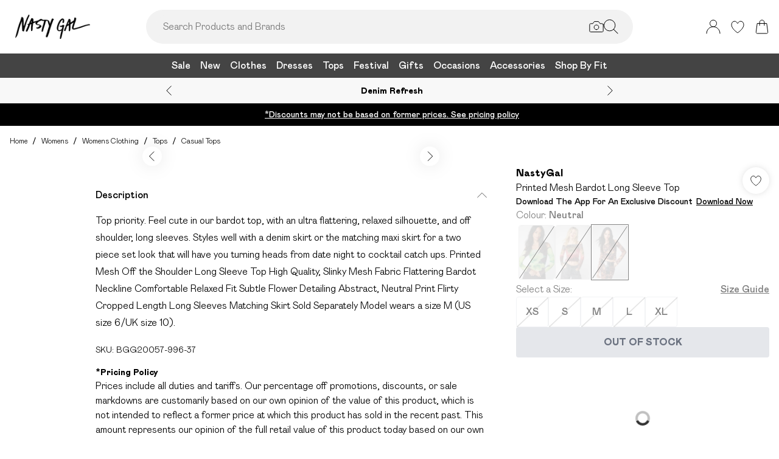

--- FILE ---
content_type: text/html
request_url: https://www.nastygal.com/product/nasty-gal-printed-mesh-bardot-long-sleeve-top_bgg20057?colour=neutral
body_size: 72174
content:
<!DOCTYPE html><html lang="en" class="overflow-x-hidden [scrollbar-gutter:stable]"><head><link rel="stylesheet" href="/build/_assets/tailwind-QB66ABF5.css"><!--remix-island-start--><meta charSet="utf-8"/><meta name="viewport" content="width=device-width,initial-scale=1"/><link rel="canonical" href="https://www.nastygal.com/product/nasty-gal-printed-mesh-bardot-long-sleeve-top_bgg20057"/><link rel="preconnect" href="https://mediahub.debenhams.com"/><meta name="apple-mobile-web-app-title" content="Nasty Gal"/><link rel="preconnect" href="https://mediahub.nastygal.co.uk"/><link rel="icon" href="/build/_assets/favicon-TMDIXMBL.ico" type="image/x-icon"/><link rel="icon" href="/build/_assets/favicon-16x16-PNZAEX6C.png" type="image/png" dimension="16x16"/><link rel="icon" href="/build/_assets/favicon-32x32-FSYYDQ2M.png" type="image/png" dimension="32x32"/><link rel="apple-touch-icon" href="/build/_assets/ios-icon-HFMTBUEX.png"/><link rel="alternate" hrefLang="en-us" href="https://www.nastygal.com/product/nasty-gal-printed-mesh-bardot-long-sleeve-top_bgg20057"/><link rel="alternate" hrefLang="en-gb" href="https://www.nastygal.co.uk/product/nasty-gal-printed-mesh-bardot-long-sleeve-top_bgg20057"/><title>Tops | Printed Mesh Bardot Long Sleeve Top | NastyGal</title><meta name="description" content="Discover Printed Mesh Bardot Long Sleeve Top available to buy online at nastygal.com. Available with quick delivery and easy return options. Shop now!"/><meta property="og:url" content="https://www.nastygal.com/product/nasty-gal-printed-mesh-bardot-long-sleeve-top_bgg20057?colour=neutral"/><meta property="og:type" content="website"/><meta property="og:title" content="Tops | Printed Mesh Bardot Long Sleeve Top | NastyGal"/><meta property="og:description" content="Discover Printed Mesh Bardot Long Sleeve Top available to buy online at nastygal.com. Available with quick delivery and easy return options. Shop now!"/><meta property="og:image" content="https://mediahub.nastygal.com/bgg20057_neutral_xl"/><meta name="twitter:card" content="summary_large_image"/><meta property="twitter:domain" content="www.nastygal.com"/><meta property="twitter:url" content="https://www.nastygal.com/product/nasty-gal-printed-mesh-bardot-long-sleeve-top_bgg20057?colour=neutral"/><meta name="twitter:title" content="Tops | Printed Mesh Bardot Long Sleeve Top | NastyGal"/><meta name="twitter:description" content="Discover Printed Mesh Bardot Long Sleeve Top available to buy online at nastygal.com. Available with quick delivery and easy return options. Shop now!"/><meta name="twitter:image" content="https://mediahub.nastygal.com/bgg20057_neutral_xl"/><script type="application/ld+json">[{"@context":"https://schema.org","@type":"Product","description":"Top priority. Feel cute in our bardot top, with an ultra flattering, relaxed silhouette, and off shoulder, long sleeves. Styles well with a denim skirt or the matching maxi skirt for a two piece set look that will have you turning heads from date night to cocktail catch ups. Printed Mesh Off the Shoulder Long Sleeve Top High Quality, Slinky Mesh Fabric Flattering Bardot Neckline Comfortable Relaxed Fit Subtle Flower Detailing Abstract, Neutral Print Flirty Cropped Length Long Sleeves Matching Skirt Sold Separately Model wears a size M (US size 6/UK size 10).","color":"Neutral","sku":"BGG20057-996-37","mpn":"BGG20057-996-37","image":["https://mediahub.nastygal.com/bgg20057_neutral_xl","https://mediahub.nastygal.com/bgg20057_neutral_xl_1","https://mediahub.nastygal.com/bgg20057_neutral_xl_2","https://mediahub.nastygal.com/bgg20057_neutral_xl_3"],"brand":{"@type":"Brand","name":"NastyGal"},"offers":{"price":4,"priceCurrency":"USD","@type":"Offer","availability":"https://schema.org/OutOfStock"},"name":"Printed Mesh Bardot Long Sleeve Top"},{"@context":"https://schema.org","@type":"BreadcrumbList","itemListElement":[{"@type":"ListItem","position":1,"item":"https://www.nastygal.com/","name":"home"},{"@type":"ListItem","position":2,"item":"https://www.nastygal.com/categories/womens","name":"Womens"},{"@type":"ListItem","position":3,"item":"https://www.nastygal.com/categories/womens-clothing","name":"Womens Clothing"},{"@type":"ListItem","position":4,"item":"https://www.nastygal.com/categories/womens-tops","name":"Tops"},{"@type":"ListItem","position":5,"item":"https://www.nastygal.com/categories/womens-tops-casual-tops","name":"Casual Tops"}],"numberOfItems":5}]</script><script>(function (w, d, s, l, i) {
          w[l] = w[l] || []; w[l].push({
            'gtm.start': new Date().getTime(), event: 'gtm.js'
          });
          var f = d.getElementsByTagName(s)[0],
              j = d.createElement(s),
              dl = l != 'dataLayer' ? '&l=' + l : '';
          j.async = true;
          j.setAttribute('class','optanon-category-C0001');
          j.src = 'https://www.googletagmanager.com/gtm.js?id=' + i + dl;
          f.parentNode.insertBefore(j, f);
        })(window, document, 'script', 'dataLayer', 'GTM-MJKMTCRV');</script><script>
            window.dataLayer = window.dataLayer || [];
            window.dataLayer.push({
              event: 'user_country_from_cloudfront',
              userCountry: "US",
            });
          </script><!--remix-island-end--></head><body class="max-w-full !overflow-x-clip overflow-x-hidden"><div id="root"><script>var __env__ = 'prod'</script><script type="text/javascript" src="https://043f2fa08795.edge.sdk.awswaf.com/043f2fa08795/0d2c7af4ca21/challenge.js" defer=""></script><link rel="stylesheet" href="/build/_assets/blaze-UEATOOJS.css"/><link rel="stylesheet" href="/build/_assets/DeliveryProgress-7AMQD4VK.css?inline"/><link rel="stylesheet" href="/build/_assets/debenhams-4AXX6GBM.css?inline"/><link rel="stylesheet" href="/build/_assets/fonts-HRL2UMRC.css?inline"/><link rel="stylesheet" href="/build/_assets/global-AEC5LNBT.css?inline"/><link rel="stylesheet" href="/build/_assets/ReactCrop-6VYA7W5G.css"/><link rel="stylesheet" href="/build/_assets/cropper-QSZPS263.css"/><link rel="stylesheet" href="/build/_assets/KlarnaMessage-VW3TISZL.css?inline"/><style>
    :root {
      --color-primary: 68 68 68;
--color-secondary: 255 255 255;
--color-primary-dark: 68 68 68;
--color-text-secondary: 118 118 118;
--color-bg-grey: 248 248 248;
--color-primary-nav: 68 68 68;
--color-primary-nav-text: 255 255 255;
--color-footer-help-header-text: 0 0 0;
--color-footer-help-header-background: 255 241 232;
--color-button-text-primary: 255 255 255;
--color-button-secondary-border: 181 181 181;
--color-header-background: 255 255 255;
--color-search-input-background: 242 242 242;
--color-search-text: 0 0 0;
--color-search-placeholder: 118 118 118;
--swiper-pagination-color: #284D7B;
--swiper-pagination-bullet-inactive-color: #B5B5B5;
--swiper-pagination-bullet-inactive-opacity: 1;
--swiper-pagination-bullet-size: 10px;
--font-serif: NGGrotesque;
--font-body: NGGrotesque;
    }
    
</style><noscript><iframe src="https://www.googletagmanager.com/ns.html?id=GTM-MJKMTCRV" height="0" width="0" style="display:none;visibility:hidden" title="Google Tag Manager - Nasty Gal"></iframe></noscript><!--$--><div class="relative"><header data-test-id="main-header" class="bg-header-bg"><div class="border-bg-grey"><div class="flex mx-auto max-w-screen-2xl py-2 px-4 xl:py-6"><div class="flex flex-row flex-wrap"><div class="xl:hidden py-2 pr-4 flex items-center"><button class="align-middle text-center text-black cursor-pointer leading-4 disabled:cursor-default disabled:pointer-events-none  font-cta undefined" data-test-id="undefined" aria-label="Menu Button"><div class="relative undefined"><div class="relative flex items-center w-full h-full justify-center  undefined "><svg data-icon="true" width="24px" height="24px" viewBox="0 0 24 24" class="inline"><svg xmlns="http://www.w3.org/2000/svg" width="24" height="24" viewBox="0 0 24 24" fill="none"><path d="M23 12H1" stroke="black" stroke-linecap="round"/><path d="M23 19H1" stroke="black" stroke-linecap="round"/><path d="M23 5H1" stroke="black" stroke-linecap="round"/></svg></svg></div></div></button><div class="fixed inset-0 bg-white transition-opacity undefined" style="top:0;visibility:hidden;opacity:0;transition-duration:100ms"></div><div class="z-[110] left-0 right-0 fixed flex justify-center undefined" style="top:0"><div class="z-40 w-full relative undefined"><div class="absolute top-0 w-full transition-all max-w-[375px] left-0  !max-w-[100vw] w-screen" data-test-id="mobile-nav-side-panel" style="height:100vh;transform:translateX(-100%);transition-duration:100ms;transition-timing-function:ease-in;visibility:hidden"><div class="w-full h-full overflow-hidden overflow-y-auto border-r border-t border-gray-200 bg-white"></div></div></div></div></div><div class="flex flex-row gap-4 items-center z-20"><a href="/"><div class="max-w-[106px] xl:max-w-[141px]"><img src="https://mediahub.debenhams.com/dbz_prod_nastygal-blk-on-wht?w=141&amp;dpr=2&amp;ttl=604800" alt="Nasty Gal" loading="eager" fetchpriority="high" class="w-full h-full object-contain xl:max-h-[40px] max-h-[35px]" width="106" height="15"/></div></a></div></div><div class="grow"><div><div data-test-id="search-panel" class="lg:block hidden md:overflow-y-hidden overflow-y-auto lg:top-0 top-14 lg:w-[640px] xl:w-[800px] w-screen left-0 right-0 mx-auto absolute z-[100] text-black"><form><div class="flex px-4 flex-col md:flex-row lg:h-auto xl:h-14 h-[50px] bg-search-input-bg max-lg:bg-white lg:rounded-full lg:py-2 lg:px-4 lg:my-2 xl:my-4"><div class="flex grow items-center"><div class="relative"></div><div class="grow bg-search-input-bg rounded-full lg:gap-4 flex items-center h-full false"><input aria-autocomplete="both" aria-labelledby="autocomplete-910-label" id="autocomplete-910-input" autoComplete="off" autoCorrect="off" autoCapitalize="off" enterKeyHint="search" spellcheck="false" placeholder="Search Products and Brands" maxLength="512" type="text" data-test-id="search-input" class="appearance-none outline-none bg-transparent overflow-hidden w-full pl-3 font-light placeholder-search-placeholder text-ellipsis " value=""/><div><div class="flex flex-col gap-2 justify-center items-center cursor-pointer"><input type="file" accept="image/jpeg, image/png,android/force-camera-workaround" class="hidden"/><div class="lg:hidden py-3 pl-3 pr-1.5"><svg data-icon="true" width="20px" height="20px" viewBox="0 0 24 24" class=""><title>visual_search</title><svg width="24" height="24" viewBox="0 0 24 24" fill="none" xmlns="http://www.w3.org/2000/svg"><path d="M23.1428 8.57145C23.1428 8.11678 22.9621 7.68075 22.6407 7.35926C22.3193 7.03778 21.8832 6.85716 21.4285 6.85716H18L15.4285 3.42859H8.5714L5.99997 6.85716H2.5714C2.11674 6.85716 1.68071 7.03778 1.35922 7.35926C1.03773 7.68075 0.857117 8.11678 0.857117 8.57145V18.8572C0.857117 19.3118 1.03773 19.7479 1.35922 20.0693C1.68071 20.3908 2.11674 20.5714 2.5714 20.5714H21.4285C21.8832 20.5714 22.3193 20.3908 22.6407 20.0693C22.9621 19.7479 23.1428 19.3118 23.1428 18.8572V8.57145Z" stroke="#000" stroke-linecap="round" stroke-linejoin="round"/><path d="M12 16.7143C14.1303 16.7143 15.8572 14.9874 15.8572 12.8571C15.8572 10.7269 14.1303 9 12 9C9.86979 9 8.14288 10.7269 8.14288 12.8571C8.14288 14.9874 9.86979 16.7143 12 16.7143Z" stroke="#000" stroke-linecap="round" stroke-linejoin="round"/></svg></svg></div><div class="lg:block hidden"><svg data-icon="true" width="24px" height="24px" viewBox="0 0 24 24" class=""><title>visual_search</title><svg width="24" height="24" viewBox="0 0 24 24" fill="none" xmlns="http://www.w3.org/2000/svg"><path d="M23.1428 8.57145C23.1428 8.11678 22.9621 7.68075 22.6407 7.35926C22.3193 7.03778 21.8832 6.85716 21.4285 6.85716H18L15.4285 3.42859H8.5714L5.99997 6.85716H2.5714C2.11674 6.85716 1.68071 7.03778 1.35922 7.35926C1.03773 7.68075 0.857117 8.11678 0.857117 8.57145V18.8572C0.857117 19.3118 1.03773 19.7479 1.35922 20.0693C1.68071 20.3908 2.11674 20.5714 2.5714 20.5714H21.4285C21.8832 20.5714 22.3193 20.3908 22.6407 20.0693C22.9621 19.7479 23.1428 19.3118 23.1428 18.8572V8.57145Z" stroke="#000" stroke-linecap="round" stroke-linejoin="round"/><path d="M12 16.7143C14.1303 16.7143 15.8572 14.9874 15.8572 12.8571C15.8572 10.7269 14.1303 9 12 9C9.86979 9 8.14288 10.7269 8.14288 12.8571C8.14288 14.9874 9.86979 16.7143 12 16.7143Z" stroke="#000" stroke-linecap="round" stroke-linejoin="round"/></svg></svg></div></div><div class="hidden fixed inset-0 z-[250] w-full flex flex-col items-center justify-end md:justify-center h-full"><div class="w-full bg-white md:h-auto md:max-w-[500px] md:w-auto relative md:rounded justify-end md:justify-center flex flex-col p-6 gap-6 md:max-h-[95vh]"><div class="flex flex-row justify-between items-start w-full "><span class="text-xl flex items-center font-semibold">Find similar products</span><div class="cursor-pointer h-fit" data-test-id="undefined-close"><svg data-icon="true" width="24px" height="24px" viewBox="0 0 24 24" class="cursor-pointer w-[16px] h-[16px] mt-2"><g><path d="M23 1L1 23" stroke="black" stroke-linecap="round"/><path d="M1 1L23 23" stroke="black" stroke-linecap="round"/></g><defs></defs></svg></div></div><div class="flex flex-col items-center gap-6 w-full"><span class="font-light text-sm">Upload or take a photo to find similar products - quick and easy.</span><div class="h-[50px] w-full flex gap-2 bg-primary hover:bg-primary/75 text-button-text-primary font-semibold uppercase py-2 rounded cursor-pointer justify-center items-center"><svg data-icon="true" width="20px" height="20px" viewBox="0 0 24 24" class=""><title>visual_search</title><svg width="24" height="24" viewBox="0 0 24 24" fill="none" xmlns="http://www.w3.org/2000/svg"><path d="M23.1428 8.57145C23.1428 8.11678 22.9621 7.68075 22.6407 7.35926C22.3193 7.03778 21.8832 6.85716 21.4285 6.85716H18L15.4285 3.42859H8.5714L5.99997 6.85716H2.5714C2.11674 6.85716 1.68071 7.03778 1.35922 7.35926C1.03773 7.68075 0.857117 8.11678 0.857117 8.57145V18.8572C0.857117 19.3118 1.03773 19.7479 1.35922 20.0693C1.68071 20.3908 2.11674 20.5714 2.5714 20.5714H21.4285C21.8832 20.5714 22.3193 20.3908 22.6407 20.0693C22.9621 19.7479 23.1428 19.3118 23.1428 18.8572V8.57145Z" stroke="rgb(var(--color-button-text-primary) / 1)" stroke-linecap="round" stroke-linejoin="round"/><path d="M12 16.7143C14.1303 16.7143 15.8572 14.9874 15.8572 12.8571C15.8572 10.7269 14.1303 9 12 9C9.86979 9 8.14288 10.7269 8.14288 12.8571C8.14288 14.9874 9.86979 16.7143 12 16.7143Z" stroke="rgb(var(--color-button-text-primary) / 1)" stroke-linecap="round" stroke-linejoin="round"/></svg></svg><span class="">Take or upload photo</span></div></div></div></div><div class="hidden fixed inset-0 z-[250] w-full flex flex-col items-center justify-center h-full"><div class="w-full h-full md:h-auto md:min-w-[400px] md:max-w-[500px] bg-white md:w-auto relative md:rounded flex flex-col justify-space-between md:max-h-[95vh]"><div class="flex flex-row justify-between items-center w-full px-6 pt-6 "><span class="text-xl flex items-center font-semibold">Image Search<div class="ml-2"><svg data-icon="true" width="16px" height="16px" viewBox="0 0 16 16"><svg width="16" height="16" viewBox="0 0 16 16" fill="none" xmlns="http://www.w3.org/2000/svg"><g clip-path="url(#clip0_1016_22892)"><circle cx="8" cy="8" r="7.5" stroke="black"/><path d="M8.90355 5.59411C9.35105 5.59411 9.71422 5.27275 9.71422 4.79649C9.71422 4.32023 9.35019 3.99887 8.90355 3.99887C8.45605 3.99887 8.09461 4.32023 8.09461 4.79649C8.09461 5.27275 8.45605 5.59411 8.90355 5.59411ZM9.06104 10.6033C9.06104 10.508 9.09288 10.2606 9.07481 10.1199L8.36741 10.962C8.22111 11.1214 8.03781 11.2318 7.95175 11.2024C7.91271 11.1875 7.88008 11.1587 7.85973 11.1212C7.83938 11.0837 7.83264 11.0399 7.84074 10.9976L9.01973 7.14485C9.11611 6.65612 8.85106 6.21013 8.2891 6.15316C7.69616 6.15316 6.82353 6.77541 6.29256 7.56502C6.29256 7.65938 6.27535 7.8944 6.29342 8.03505L6.99995 7.19203C7.14625 7.03446 7.31665 6.92319 7.4027 6.95345C7.4451 6.96919 7.47984 7.0015 7.49947 7.04344C7.5191 7.08539 7.52205 7.13362 7.50769 7.17778L6.33903 11.0119C6.20392 11.4605 6.45951 11.9003 7.07913 12C7.99134 12 8.53006 11.3929 9.0619 10.6033H9.06104Z" fill="black"/></g><defs><clipPath id="clip0_1016_22892"><rect width="16" height="16" fill="white"/></clipPath></defs></svg></svg></div></span><div class="cursor-pointer h-fit" data-test-id="undefined-close"><svg data-icon="true" width="24px" height="24px" viewBox="0 0 24 24" class="cursor-pointer w-[16px] h-[16px]"><g><path d="M23 1L1 23" stroke="black" stroke-linecap="round"/><path d="M1 1L23 23" stroke="black" stroke-linecap="round"/></g><defs></defs></svg></div></div><div class="flex justify-center m-6 flex-grow shrink overflow-hidden"><div class="flex just flex-col items-center h-full max-h-full overflow-hidden w-full justify-between"><div></div><div class="overflow-hidden w-full text-center"><div style="height:100%;width:100%;max-width:100%" class="flex justify-center"><img alt="picture" style="opacity:0;max-width:100%"/></div></div><div class="pt-6 flex items-center gap-3 w-full"><button class="align-middle text-center text-black cursor-pointer leading-4 disabled:cursor-default disabled:pointer-events-none border-button-border-secondary font-semibold text-black hover:text-grey-4 disabled:border-grey-2 disabled:text-grey-3 border rounded px-5 h-[50px] uppercase font-cta flex-1 h-[50px]" data-test-id="undefined" type="button"><div class="relative undefined"><div class="relative flex items-center w-full h-full justify-center  undefined ">Change</div></div></button><button class="align-middle text-center text-black cursor-pointer leading-4 disabled:cursor-default disabled:pointer-events-none bg-primary font-semibold text-button-text-primary hover:bg-primary/75 disabled:bg-gray-200 disabled:text-gray-500 rounded px-5 h-[50px] uppercase font-cta flex-1 h-[50px]" data-test-id="undefined" type="button"><div class="relative undefined"><div class="relative flex items-center w-full h-full justify-center  undefined ">View Similar</div></div></button></div></div></div></div></div><div class="hidden fixed inset-0 z-[250] w-full flex flex-col items-center justify-end md:justify-center h-full bg-black/50 md:bg-black/10 backdrop-blur-sm"><div class="w-full bg-white md:h-auto md:max-w-[500px] md:w-auto relative md:rounded justify-end md:justify-center flex flex-col p-6 gap-6 md:max-h-[95vh]"><div class="flex flex-row justify-between items-start w-full "><span class="text-xl flex items-center font-semibold">Use the box to frame your image</span><div class="cursor-pointer h-fit" data-test-id="undefined-close"><svg data-icon="true" width="24px" height="24px" viewBox="0 0 24 24" class="cursor-pointer w-[16px] h-[16px] mt-2 ml-2"><g><path d="M23 1L1 23" stroke="black" stroke-linecap="round"/><path d="M1 1L23 23" stroke="black" stroke-linecap="round"/></g><defs></defs></svg></div></div><div class="flex flex-col gap-4 w-full"><span class="font-light text-sm">Just drag the corners to frame the item clearly.</span></div></div></div></div><button type="submit" class="hidden lg:flex"><div class="items-center mr-2 "><svg data-icon="true" width="24px" height="24px" viewBox="0 0 24 24"><svg xmlns="http://www.w3.org/2000/svg" width="24" height="24" viewBox="0 0 24 24" fill="none"><g clip-path="url(#clip0_305_7800)"><circle cx="9.68861" cy="9.68421" r="9.18421" stroke="#000"/><path d="M22.6511 23.3535C22.8463 23.5488 23.1629 23.5488 23.3582 23.3535C23.5534 23.1583 23.5534 22.8417 23.3582 22.6464L22.6511 23.3535ZM23.3582 22.6464L16.3579 15.6462L15.6508 16.3533L22.6511 23.3535L23.3582 22.6464Z" fill="#000"/></g><defs><clipPath id="clip0_305_7800"><rect width="24" height="24" fill="white" transform="translate(0.00439453)"/></clipPath></defs></svg></svg></div></button><button type="submit" class="lg:hidden"><div class="py-3 pr-3 pl-1.5"><svg data-icon="true" width="20px" height="20px" viewBox="0 0 24 24" class=""><title>search</title><svg xmlns="http://www.w3.org/2000/svg" width="24" height="24" viewBox="0 0 24 24" fill="none"><g clip-path="url(#clip0_305_7800)"><circle cx="9.68861" cy="9.68421" r="9.18421" stroke="#000"/><path d="M22.6511 23.3535C22.8463 23.5488 23.1629 23.5488 23.3582 23.3535C23.5534 23.1583 23.5534 22.8417 23.3582 22.6464L22.6511 23.3535ZM23.3582 22.6464L16.3579 15.6462L15.6508 16.3533L22.6511 23.3535L23.3582 22.6464Z" fill="#000"/></g><defs><clipPath id="clip0_305_7800"><rect width="24" height="24" fill="white" transform="translate(0.00439453)"/></clipPath></defs></svg></svg></div></button></div></div></div></form></div></div></div><div class="flex flex-row justify-end items-center z-25"><div class="lg:hidden flex py-2 px-[7px] md:px-2 items-center"><div class="relative inline-block"><svg data-icon="true" width="24px" height="24px" viewBox="0 0 24 24"><title>search</title><g clip-path="url(#clip0_758_1358)"><circle cx="9.68421" cy="9.68421" r="9.18421" stroke="black" fill="none"/><path d="M22.6467 23.3538C22.8419 23.549 23.1585 23.549 23.3538 23.3538C23.549 23.1585 23.549 22.8419 23.3538 22.6467L22.6467 23.3538ZM23.3538 22.6467L16.3536 15.6464L15.6464 16.3536L22.6467 23.3538L23.3538 22.6467Z" fill="black"/></g><defs><clipPath id="clip0_758_1358"><rect width="24" height="24" fill="white"/></clipPath></defs></svg></div></div><div class="relative group py-2 px-[7px] md:px-2"><div class="flex items-center"><a data-test-id="account-link" href="/account"><div class="flex items-center"><svg data-icon="true" width="24px" height="24px" viewBox="0 0 24 24"><title>account</title><circle cx="12.0049" cy="6.5" r="5.5" fill="white" stroke="black"/><path d="M23.0049 23C23.0049 16.9249 18.08 12 12.0049 12C5.92975 12 1.00488 16.9249 1.00488 23" fill="white" stroke="black" stroke-linecap="round"/></svg></div></a></div></div><div class="py-2 px-[7px] md:px-2"><a data-test-id="wishlist-link" href="/wishlist"><div class="flex items-center"><svg data-icon="true" width="24px" height="24px" viewBox="0 0 24 24"><title>wishlist</title><path d="M2.00488 8.71113C2.00488 13.3468 6.60218 18.242 11.7991 21.8887C11.8932 21.9506 11.9637 22 11.999 22C12.046 22 12.1166 21.9506 12.2106 21.8887C17.4076 18.242 22.0049 13.3468 22.0049 8.71113C22.0049 5.31165 19.8885 3 17.0078 3C14.8209 3 13.4922 4.43396 12.6574 5.8432C12.387 6.23878 12.2342 6.57749 11.999 6.57749C11.7638 6.57749 11.5992 6.25114 11.3523 5.8432C10.541 4.4216 9.18889 3 7.00194 3C4.12128 3 2.00488 5.31165 2.00488 8.71113Z" fill="none" stroke="black" /></svg></div></a></div><div class="py-2 pl-[7px] md:pl-2"><a data-test-id="cart-link" href="/basket"><div class="flex items-center"><div class="relative inline-block"><svg data-icon="true" width="24px" height="24px" viewBox="0 0 24 24"><title>cart</title>
    <g>
      <path d="M19.7175 23H4.2923C3.08166 23 2.14861 21.9329 2.3102 20.7331L4.22711 6.5H19.7827L21.6996 20.7331C21.8612 21.9329 20.9281 23 19.7175 23Z" fill="none" stroke="black"/>
      <path d="M15.894 9.8V4.88889C15.894 2.74111 14.1529 1 12.0051 1V1C9.85733 1 8.11621 2.74111 8.11621 4.88889V9.8" fill="none" stroke="black" stroke-linecap="round"/>
    </g>
    </svg></div></div></a></div></div></div></div><div class="hidden xl:block text-nav"><div data-test-id="desktop-nav" class="bg-primary-nav h-10 relative z-[25]"><nav class="h-full"><ul class="max-w-screen-2xl mx-auto flex justify-center h-full" data-test-id="desktop-nav-topmenu"><li data-test-id="desktop-nav-topmenu-category-title"><a data-test-id="desktop-nav:14736-Sale" class=" text-primary-nav-text text-base inline-flex items-center px-2 h-full hover:text-black hover:bg-gray-100 active:bg-gray-100 data-[active=true]:bg-gray-100 data-[active=true]:text-black font-heading undefined cursor-pointer" style="background-size:cover;width:100%" data-active="false" href="/categories/womens-sale"><span class="inline-flex items-center gap-2 min-w-0"><span class="break-words">Sale</span></span></a><div data-test-id="desktop-nav:14736:nav" class="absolute left-0 top-full w-full bg-white hidden invisible"><div data-test-id="desktop-nav:14736:panel" class="border border-gray-100 border-t-0"><div class="max-w-screen-2xl mx-auto w-full grid grid-cols-6 gap-0 "><div data-test-id="desktop-nav:14736:panel:col1" class="grid grid-flow-row content-start gap-5 px-2 py-7 " style="grid-column:1 / span 1"><ul class="flex flex-col gap-2" data-test-id="desktop-nav-submenu"><li><span class="px-2 font-desktopNavHeaderWeight font-heading mb-6 visible" data-test-id="desktop-nav:14736:panel:col1:group1:title-Sale">Sale</span></li><li><a data-test-id="desktop-nav:14736:panel:col1:group1:link-All Sale" class=" text-sm font-light inline-block hover:underline active:underline px-2 cursor-pointer" style="background-size:cover;width:100%" data-active="false" href="/categories/sale"><span class="inline-flex items-center gap-2 min-w-0"><span class="break-words">All Sale</span></span></a></li><li><a data-test-id="desktop-nav:14736:panel:col1:group1:link-Sale Clothes" class=" text-sm font-light inline-block hover:underline active:underline px-2 cursor-pointer" style="background-size:cover;width:100%" data-active="false" href="/categories/womens-sale"><span class="inline-flex items-center gap-2 min-w-0"><span class="break-words">Sale Clothes</span></span></a></li><li><a data-test-id="desktop-nav:14736:panel:col1:group1:link-Sale Dresses" class=" text-sm font-light inline-block hover:underline active:underline px-2 cursor-pointer" style="background-size:cover;width:100%" data-active="false" href="/categories/womens-sale-dresses"><span class="inline-flex items-center gap-2 min-w-0"><span class="break-words">Sale Dresses</span></span></a></li><li><a data-test-id="desktop-nav:14736:panel:col1:group1:link-Sale Coats &amp; Jackets" class=" text-sm font-light inline-block hover:underline active:underline px-2 cursor-pointer" style="background-size:cover;width:100%" data-active="false" href="/categories/womens-sale-coats-jackets"><span class="inline-flex items-center gap-2 min-w-0"><span class="break-words">Sale Coats &amp; Jackets</span></span></a></li><li><a data-test-id="desktop-nav:14736:panel:col1:group1:link-Sale Knitwear" class=" text-sm font-light inline-block hover:underline active:underline px-2 cursor-pointer" style="background-size:cover;width:100%" data-active="false" href="/categories/womens-sale-knitwear"><span class="inline-flex items-center gap-2 min-w-0"><span class="break-words">Sale Knitwear</span></span></a></li><li><a data-test-id="desktop-nav:14736:panel:col1:group1:link-Sale Tops" class=" text-sm font-light inline-block hover:underline active:underline px-2 cursor-pointer" style="background-size:cover;width:100%" data-active="false" href="/categories/womens-sale-tops"><span class="inline-flex items-center gap-2 min-w-0"><span class="break-words">Sale Tops</span></span></a></li><li><a data-test-id="desktop-nav:14736:panel:col1:group1:link-Sale Two Piece Sets" class=" text-sm font-light inline-block hover:underline active:underline px-2 cursor-pointer" style="background-size:cover;width:100%" data-active="false" href="/categories/womens-sale-co-ords"><span class="inline-flex items-center gap-2 min-w-0"><span class="break-words">Sale Two Piece Sets</span></span></a></li><li><a data-test-id="desktop-nav:14736:panel:col1:group1:link-Sale Bottoms" class=" text-sm font-light inline-block hover:underline active:underline px-2 cursor-pointer" style="background-size:cover;width:100%" data-active="false" href="/categories/womens-sale-trousers"><span class="inline-flex items-center gap-2 min-w-0"><span class="break-words">Sale Bottoms</span></span></a></li><li><a data-test-id="desktop-nav:14736:panel:col1:group1:link-Sale Loungewear" class=" text-sm font-light inline-block hover:underline active:underline px-2 cursor-pointer" style="background-size:cover;width:100%" data-active="false" href="/categories/womens-sale-loungewear"><span class="inline-flex items-center gap-2 min-w-0"><span class="break-words">Sale Loungewear</span></span></a></li><li><a data-test-id="desktop-nav:14736:panel:col1:group1:link-Sale Rompers &amp; Jumpsuits" class=" text-sm font-light inline-block hover:underline active:underline px-2 cursor-pointer" style="background-size:cover;width:100%" data-active="false" href="/categories/womens-sale-playsuits-jumpsuits"><span class="inline-flex items-center gap-2 min-w-0"><span class="break-words">Sale Rompers &amp; Jumpsuits</span></span></a></li><li><a data-test-id="desktop-nav:14736:panel:col1:group1:link-Sale Shorts" class=" text-sm font-light inline-block hover:underline active:underline px-2 cursor-pointer" style="background-size:cover;width:100%" data-active="false" href="/categories/womens-sale-shorts"><span class="inline-flex items-center gap-2 min-w-0"><span class="break-words">Sale Shorts</span></span></a></li><li><a data-test-id="desktop-nav:14736:panel:col1:group1:link-Sale Swimwear" class=" text-sm font-light inline-block hover:underline active:underline px-2 cursor-pointer" style="background-size:cover;width:100%" data-active="false" href="/categories/womens-sale-swimwear"><span class="inline-flex items-center gap-2 min-w-0"><span class="break-words">Sale Swimwear</span></span></a></li></ul></div><div data-test-id="desktop-nav:14736:panel:col2" class="grid grid-flow-row content-start gap-5 px-2 py-7 " style="grid-column:2 / span 1"><ul class="flex flex-col gap-2" data-test-id="desktop-nav-submenu"><li><span class="px-2 font-desktopNavHeaderWeight font-heading mb-6 visible" data-test-id="desktop-nav:14736:panel:col2:group1:title-Shop By Shape">Shop By Shape</span></li><li><a data-test-id="desktop-nav:14736:panel:col2:group1:link-Sale Plus Size" class=" text-sm font-light inline-block hover:underline active:underline px-2 cursor-pointer" style="background-size:cover;width:100%" data-active="false" href="/categories/womens-sale-plus-size"><span class="inline-flex items-center gap-2 min-w-0"><span class="break-words">Sale Plus Size</span></span></a></li><li><a data-test-id="desktop-nav:14736:panel:col2:group1:link-Sale Petite" class=" text-sm font-light inline-block hover:underline active:underline px-2 cursor-pointer" style="background-size:cover;width:100%" data-active="false" href="/categories/womens-sale-petite"><span class="inline-flex items-center gap-2 min-w-0"><span class="break-words">Sale Petite</span></span></a></li><li><a data-test-id="desktop-nav:14736:panel:col2:group1:link-Sale Tall" class=" text-sm font-light inline-block hover:underline active:underline px-2 cursor-pointer" style="background-size:cover;width:100%" data-active="false" href="/categories/womens-sale-tall"><span class="inline-flex items-center gap-2 min-w-0"><span class="break-words">Sale Tall</span></span></a></li><li><a data-test-id="desktop-nav:14736:panel:col2:group1:link-Sale Maternity" class=" text-sm font-light inline-block hover:underline active:underline px-2 cursor-pointer" style="background-size:cover;width:100%" data-active="false" href="/categories/womens-sale-maternity"><span class="inline-flex items-center gap-2 min-w-0"><span class="break-words">Sale Maternity</span></span></a></li></ul><ul class="flex flex-col gap-2" data-test-id="desktop-nav-submenu"><li><span class="px-2 font-desktopNavHeaderWeight font-heading mb-6 visible" data-test-id="desktop-nav:14736:panel:col2:group2:title-Shop By Price">Shop By Price</span></li><li><a data-test-id="desktop-nav:14736:panel:col2:group2:link-Sale $5 &amp; Under" class=" text-sm font-light inline-block hover:underline active:underline px-2 cursor-pointer" style="background-size:cover;width:100%" data-active="false" href="/categories/sale/facet/priceRange/0-5"><span class="inline-flex items-center gap-2 min-w-0"><span class="break-words">Sale $5 &amp; Under</span></span></a></li><li><a data-test-id="desktop-nav:14736:panel:col2:group2:link-Sale $10 &amp; Under" class=" text-sm font-light inline-block hover:underline active:underline px-2 cursor-pointer" style="background-size:cover;width:100%" data-active="false" href="/categories/sale/facet/priceRange/0-10"><span class="inline-flex items-center gap-2 min-w-0"><span class="break-words">Sale $10 &amp; Under</span></span></a></li><li><a data-test-id="desktop-nav:14736:panel:col2:group2:link-Sale $20 &amp; Under" class=" text-sm font-light inline-block hover:underline active:underline px-2 cursor-pointer" style="background-size:cover;width:100%" data-active="false" href="/categories/sale/facet/priceRange/0-20"><span class="inline-flex items-center gap-2 min-w-0"><span class="break-words">Sale $20 &amp; Under</span></span></a></li></ul></div><div data-test-id="desktop-nav:14736:panel:col3" class="grid grid-flow-row content-start gap-5 px-2 py-7 " style="grid-column:3 / span 1"><ul class="flex flex-col gap-2" data-test-id="desktop-nav-submenu"><li><span class="px-2 font-desktopNavHeaderWeight font-heading mb-6 visible" data-test-id="desktop-nav:14736:panel:col3:group1:title-Shop By Size">Shop By Size</span></li><li><a data-test-id="desktop-nav:14736:panel:col3:group1:link-Sizes 4-6" class=" text-sm font-light inline-block hover:underline active:underline px-2 cursor-pointer" style="background-size:cover;width:100%" data-active="false" href="/categories/womens-sale/facet/sizes/4~6"><span class="inline-flex items-center gap-2 min-w-0"><span class="break-words">Sizes 4-6</span></span></a></li><li><a data-test-id="desktop-nav:14736:panel:col3:group1:link-Size 8" class=" text-sm font-light inline-block hover:underline active:underline px-2 cursor-pointer" style="background-size:cover;width:100%" data-active="false" href="/categories/womens-sale/facet/sizes/8"><span class="inline-flex items-center gap-2 min-w-0"><span class="break-words">Size 8</span></span></a></li><li><a data-test-id="desktop-nav:14736:panel:col3:group1:link-Size 10" class=" text-sm font-light inline-block hover:underline active:underline px-2 cursor-pointer" style="background-size:cover;width:100%" data-active="false" href="/categories/womens-sale/facet/sizes/10"><span class="inline-flex items-center gap-2 min-w-0"><span class="break-words">Size 10</span></span></a></li><li><a data-test-id="desktop-nav:14736:panel:col3:group1:link-Size 12" class=" text-sm font-light inline-block hover:underline active:underline px-2 cursor-pointer" style="background-size:cover;width:100%" data-active="false" href="/categories/womens-sale/facet/sizes/12"><span class="inline-flex items-center gap-2 min-w-0"><span class="break-words">Size 12</span></span></a></li><li><a data-test-id="desktop-nav:14736:panel:col3:group1:link-Size 14" class=" text-sm font-light inline-block hover:underline active:underline px-2 cursor-pointer" style="background-size:cover;width:100%" data-active="false" href="/categories/womens-sale/facet/sizes/14"><span class="inline-flex items-center gap-2 min-w-0"><span class="break-words">Size 14</span></span></a></li><li><a data-test-id="desktop-nav:14736:panel:col3:group1:link-Sizes 16-18" class=" text-sm font-light inline-block hover:underline active:underline px-2 cursor-pointer" style="background-size:cover;width:100%" data-active="false" href="/categories/womens-sale/facet/sizes/16-18"><span class="inline-flex items-center gap-2 min-w-0"><span class="break-words">Sizes 16-18</span></span></a></li><li><a data-test-id="desktop-nav:14736:panel:col3:group1:link-Sizes 20-22" class=" text-sm font-light inline-block hover:underline active:underline px-2 cursor-pointer" style="background-size:cover;width:100%" data-active="false" href="/categories/womens-sale/facet/sizes/20~22"><span class="inline-flex items-center gap-2 min-w-0"><span class="break-words">Sizes 20-22</span></span></a></li><li><a data-test-id="desktop-nav:14736:panel:col3:group1:link-Sizes 24-26" class=" text-sm font-light inline-block hover:underline active:underline px-2 cursor-pointer" style="background-size:cover;width:100%" data-active="false" href="/categories/womens-sale/facet/sizes/24~26"><span class="inline-flex items-center gap-2 min-w-0"><span class="break-words">Sizes 24-26</span></span></a></li></ul></div><div data-test-id="desktop-nav:14736:panel:col4" class="grid grid-flow-row content-start gap-5 px-2 py-7 " style="grid-column:4 / span 1"><ul class="flex flex-col gap-2" data-test-id="desktop-nav-submenu"><li><span class="px-2 font-desktopNavHeaderWeight font-heading mb-6 visible" data-test-id="desktop-nav:14736:panel:col4:group1:title-Offers">Offers</span></li><li><a data-test-id="desktop-nav:14736:panel:col4:group1:link-Up to 70% Off* Winter Sale" class=" text-sm font-light inline-block hover:underline active:underline px-2 cursor-pointer" style="color:#FF007F;font-weight:bold;font-style:italic;background-size:cover;width:100%" data-active="false" href="/categories/womens-sale"><span class="inline-flex items-center gap-2 min-w-0"><span class="break-words">Up to 70% Off* Winter Sale</span></span></a></li><li><a data-test-id="desktop-nav:14736:panel:col4:group1:link-Half Price Cold Weather Edit" class=" text-sm font-light inline-block hover:underline active:underline px-2 cursor-pointer" style="color:#FF007F;font-weight:bold;font-style:italic;background-size:cover;width:100%" data-active="false" href="/coats-boots-knits/facet/discountRange/50-100"><span class="inline-flex items-center gap-2 min-w-0"><span class="break-words">Half Price Cold Weather Edit</span></span></a></li></ul></div><div data-test-id="desktop-nav:14736:panel:col5" class="grid grid-flow-row content-start gap-5 px-2 py-7 " style="grid-column:5 / span 1"><div data-test-id="desktop-nav:14736:panel:col5" class="grid grid-cols-1 overflow-x-hidden "><div><div class="md:max-w-screen-2xl max-w-[100vw] mx-auto py-2"><a class="block" href="/categories/womens-sale-dresses"><div data-test-id="CTA-Card" class="undefined flex flex-col  relative"></div></a></div></div></div></div><div data-test-id="desktop-nav:14736:panel:col6" class="grid grid-flow-row content-start gap-5 px-2 py-7 " style="grid-column:6 / span 1"></div></div></div></div></li><li data-test-id="desktop-nav-topmenu-category-title"><a data-test-id="desktop-nav:14753-New" class=" text-primary-nav-text text-base inline-flex items-center px-2 h-full hover:text-black hover:bg-gray-100 active:bg-gray-100 data-[active=true]:bg-gray-100 data-[active=true]:text-black font-heading undefined cursor-pointer" style="background-size:cover;width:100%" data-active="false" href="/categories/new-in"><span class="inline-flex items-center gap-2 min-w-0"><span class="break-words">New</span></span></a><div data-test-id="desktop-nav:14753:nav" class="absolute left-0 top-full w-full bg-white hidden invisible"><div data-test-id="desktop-nav:14753:panel" class="border border-gray-100 border-t-0"><div class="max-w-screen-2xl mx-auto w-full grid grid-cols-6 gap-0 "><div data-test-id="desktop-nav:14753:panel:col1" class="grid grid-flow-row content-start gap-5 px-2 py-7 " style="grid-column:1 / span 1"></div><div data-test-id="desktop-nav:14753:panel:col2" class="grid grid-flow-row content-start gap-5 px-2 py-7 " style="grid-column:2 / span 1"><ul class="flex flex-col gap-2" data-test-id="desktop-nav-submenu"><li><span class="px-2 font-desktopNavHeaderWeight font-heading mb-6 visible" data-test-id="desktop-nav:14753:panel:col2:group1:title-New In">New In</span></li><li><a data-test-id="desktop-nav:14753:panel:col2:group1:link-All New In" class=" text-sm font-light inline-block hover:underline active:underline px-2 cursor-pointer" style="background-size:cover;width:100%" data-active="false" href="/categories/new-in"><span class="inline-flex items-center gap-2 min-w-0"><span class="break-words">All New In</span></span></a></li><li><a data-test-id="desktop-nav:14753:panel:col2:group1:link-New Clothes" class=" text-sm font-light inline-block hover:underline active:underline px-2 cursor-pointer" style="background-size:cover;width:100%" data-active="false" href="/categories/womens-new-in"><span class="inline-flex items-center gap-2 min-w-0"><span class="break-words">New Clothes</span></span></a></li><li><a data-test-id="desktop-nav:14753:panel:col2:group1:link-New Dresses" class=" text-sm font-light inline-block hover:underline active:underline px-2 cursor-pointer" style="background-size:cover;width:100%" data-active="false" href="/categories/womens-new-in-dresses"><span class="inline-flex items-center gap-2 min-w-0"><span class="break-words">New Dresses</span></span></a></li><li><a data-test-id="desktop-nav:14753:panel:col2:group1:link-New Coats &amp; Jackets" class=" text-sm font-light inline-block hover:underline active:underline px-2 cursor-pointer" style="background-size:cover;width:100%" data-active="false" href="/categories/womens-new-in-coats-jackets"><span class="inline-flex items-center gap-2 min-w-0"><span class="break-words">New Coats &amp; Jackets</span></span></a></li><li><a data-test-id="desktop-nav:14753:panel:col2:group1:link-New Bottoms" class=" text-sm font-light inline-block hover:underline active:underline px-2 cursor-pointer" style="background-size:cover;width:100%" data-active="false" href="/categories/womens-new-in-trousers"><span class="inline-flex items-center gap-2 min-w-0"><span class="break-words">New Bottoms</span></span></a></li><li><a data-test-id="desktop-nav:14753:panel:col2:group1:link-New Jumpers &amp; Cardigans" class=" text-sm font-light inline-block hover:underline active:underline px-2 cursor-pointer" style="background-size:cover;width:100%" data-active="false" href="/categories/womens-new-in-knitwear"><span class="inline-flex items-center gap-2 min-w-0"><span class="break-words">New Jumpers &amp; Cardigans</span></span></a></li><li><a data-test-id="desktop-nav:14753:panel:col2:group1:link-New Tops" class=" text-sm font-light inline-block hover:underline active:underline px-2 cursor-pointer" style="background-size:cover;width:100%" data-active="false" href="/categories/womens-new-in-tops"><span class="inline-flex items-center gap-2 min-w-0"><span class="break-words">New Tops</span></span></a></li><li><a data-test-id="desktop-nav:14753:panel:col2:group1:link-New Skirts" class=" text-sm font-light inline-block hover:underline active:underline px-2 cursor-pointer" style="background-size:cover;width:100%" data-active="false" href="/categories/womens-new-in-skirts"><span class="inline-flex items-center gap-2 min-w-0"><span class="break-words">New Skirts</span></span></a></li><li><a data-test-id="desktop-nav:14753:panel:col2:group1:link-New Accessories" class=" text-sm font-light inline-block hover:underline active:underline px-2 cursor-pointer" style="background-size:cover;width:100%" data-active="false" href="/categories/shoes-accessories-new-in-accessories"><span class="inline-flex items-center gap-2 min-w-0"><span class="break-words">New Accessories</span></span></a></li></ul></div><div data-test-id="desktop-nav:14753:panel:col3" class="grid grid-flow-row content-start gap-5 px-2 py-7 " style="grid-column:3 / span 1"><ul class="flex flex-col gap-2" data-test-id="desktop-nav-submenu"><li><span class="px-2 font-desktopNavHeaderWeight font-heading mb-6 visible" data-test-id="desktop-nav:14753:panel:col3:group1:title-Trending">Trending</span></li><li><a data-test-id="desktop-nav:14753:panel:col3:group1:link-Western" class=" text-sm font-light inline-block hover:underline active:underline px-2 cursor-pointer" style="background-size:cover;width:100%" data-active="false" href="/categories/womens-collections-western-edit"><span class="inline-flex items-center gap-2 min-w-0"><span class="break-words">Western</span></span></a></li><li><a data-test-id="desktop-nav:14753:panel:col3:group1:link-Festival" class=" text-sm font-light inline-block hover:underline active:underline px-2 cursor-pointer" style="background-size:cover;width:100%" data-active="false" href="/categories/womens-festival"><span class="inline-flex items-center gap-2 min-w-0"><span class="break-words">Festival</span></span></a></li><li><a data-test-id="desktop-nav:14753:panel:col3:group1:link-Vacation Shop" class=" text-sm font-light inline-block hover:underline active:underline px-2 cursor-pointer" style="background-size:cover;width:100%" data-active="false" href="/categories/holiday"><span class="inline-flex items-center gap-2 min-w-0"><span class="break-words">Vacation Shop</span></span></a></li><li><a data-test-id="desktop-nav:14753:panel:col3:group1:link-Celestial" class=" text-sm font-light inline-block hover:underline active:underline px-2 cursor-pointer" style="background-size:cover;width:100%" data-active="false" href="/categories/womens-collections-celestial"><span class="inline-flex items-center gap-2 min-w-0"><span class="break-words">Celestial</span></span></a></li><li><a data-test-id="desktop-nav:14753:panel:col3:group1:link-Embellished" class=" text-sm font-light inline-block hover:underline active:underline px-2 cursor-pointer" style="background-size:cover;width:100%" data-active="false" href="/categories/womens-collections-embellished"><span class="inline-flex items-center gap-2 min-w-0"><span class="break-words">Embellished</span></span></a></li><li><a data-test-id="desktop-nav:14753:panel:col3:group1:link-Denim Refresh" class=" text-sm font-light inline-block hover:underline active:underline px-2 cursor-pointer" style="background-size:cover;width:100%" data-active="false" href="/categories/womens-denim"><span class="inline-flex items-center gap-2 min-w-0"><span class="break-words">Denim Refresh</span></span></a></li><li><a data-test-id="desktop-nav:14753:panel:col3:group1:link-Rocking Leather" class=" text-sm font-light inline-block hover:underline active:underline px-2 cursor-pointer" style="background-size:cover;width:100%" data-active="false" href="/categories/womens-collections-leather"><span class="inline-flex items-center gap-2 min-w-0"><span class="break-words">Rocking Leather</span></span></a></li><li><a data-test-id="desktop-nav:14753:panel:col3:group1:link-Winter Edit" class=" text-sm font-light inline-block hover:underline active:underline px-2 cursor-pointer" style="background-size:cover;width:100%" data-active="false" href="/categories/womens-collections-winter"><span class="inline-flex items-center gap-2 min-w-0"><span class="break-words">Winter Edit</span></span></a></li><li><a data-test-id="desktop-nav:14753:panel:col3:group1:link-Cosy Knits" class=" text-sm font-light inline-block hover:underline active:underline px-2 cursor-pointer" style="background-size:cover;width:100%" data-active="false" href="/categories/womens-collections-cosy-knits"><span class="inline-flex items-center gap-2 min-w-0"><span class="break-words">Cosy Knits</span></span></a></li></ul></div><div data-test-id="desktop-nav:14753:panel:col4" class="grid grid-flow-row content-start gap-5 px-2 py-7 " style="grid-column:4 / span 1"><div data-test-id="desktop-nav:14753:panel:col4" class="grid grid-cols-1 overflow-x-hidden "><div><div class="md:max-w-screen-2xl max-w-[100vw] mx-auto py-2"><a class="block" href="/categories/womens-new-in-dresses"><div data-test-id="CTA-Card" class="undefined flex flex-col  relative"></div></a></div></div></div></div><div data-test-id="desktop-nav:14753:panel:col5" class="grid grid-flow-row content-start gap-5 px-2 py-7 " style="grid-column:5 / span 1"><div data-test-id="desktop-nav:14753:panel:col5" class="grid grid-cols-1 overflow-x-hidden "><div><div class="md:max-w-screen-2xl max-w-[100vw] mx-auto py-2"><a class="block" href="/categories/womens-denim"><div data-test-id="CTA-Card" class="undefined flex flex-col  relative"></div></a></div></div></div></div><div data-test-id="desktop-nav:14753:panel:col6" class="grid grid-flow-row content-start gap-5 px-2 py-7 " style="grid-column:6 / span 1"></div></div></div></div></li><li data-test-id="desktop-nav-topmenu-category-title"><a data-test-id="desktop-nav:14761-Clothes" class=" text-primary-nav-text text-base inline-flex items-center px-2 h-full hover:text-black hover:bg-gray-100 active:bg-gray-100 data-[active=true]:bg-gray-100 data-[active=true]:text-black font-heading undefined cursor-pointer" style="background-size:cover;width:100%" data-active="false" href="/categories/womens"><span class="inline-flex items-center gap-2 min-w-0"><span class="break-words">Clothes</span></span></a><div data-test-id="desktop-nav:14761:nav" class="absolute left-0 top-full w-full bg-white hidden invisible"><div data-test-id="desktop-nav:14761:panel" class="border border-gray-100 border-t-0"><div class="max-w-screen-2xl mx-auto w-full grid grid-cols-6 gap-0 "><div data-test-id="desktop-nav:14761:panel:col1" class="grid grid-flow-row content-start gap-5 px-2 py-7 " style="grid-column:1 / span 1"><ul class="flex flex-col gap-2" data-test-id="desktop-nav-submenu"><li><span class="px-2 font-desktopNavHeaderWeight font-heading mb-6 visible" data-test-id="desktop-nav:14761:panel:col1:group1:title-Clothes">Clothes</span></li><li><a data-test-id="desktop-nav:14761:panel:col1:group1:link-All Clothes" class=" text-sm font-light inline-block hover:underline active:underline px-2 cursor-pointer" style="background-size:cover;width:100%" data-active="false" href="/categories/womens-clothing"><span class="inline-flex items-center gap-2 min-w-0"><span class="break-words">All Clothes</span></span></a></li><li><a data-test-id="desktop-nav:14761:panel:col1:group1:link-Dresses" class=" text-sm font-light inline-block hover:underline active:underline px-2 cursor-pointer" style="background-size:cover;width:100%" data-active="false" href="/categories/womens-dresses"><span class="inline-flex items-center gap-2 min-w-0"><span class="break-words">Dresses</span></span></a></li><li><a data-test-id="desktop-nav:14761:panel:col1:group1:link-Knitwear" class=" text-sm font-light inline-block hover:underline active:underline px-2 cursor-pointer" style="background-size:cover;width:100%" data-active="false" href="/categories/womens-knitwear"><span class="inline-flex items-center gap-2 min-w-0"><span class="break-words">Knitwear</span></span></a></li><li><a data-test-id="desktop-nav:14761:panel:col1:group1:link-Coats &amp; Jackets" class=" text-sm font-light inline-block hover:underline active:underline px-2 cursor-pointer" style="background-size:cover;width:100%" data-active="false" href="/categories/womens-coats-jackets"><span class="inline-flex items-center gap-2 min-w-0"><span class="break-words">Coats &amp; Jackets</span></span></a></li><li><a data-test-id="desktop-nav:14761:panel:col1:group1:link-Tops &amp; T-Shirts" class=" text-sm font-light inline-block hover:underline active:underline px-2 cursor-pointer" style="background-size:cover;width:100%" data-active="false" href="/categories/womens-tops"><span class="inline-flex items-center gap-2 min-w-0"><span class="break-words">Tops &amp; T-Shirts</span></span></a></li><li><a data-test-id="desktop-nav:14761:panel:col1:group1:link-Jeans" class=" text-sm font-light inline-block hover:underline active:underline px-2 cursor-pointer" style="background-size:cover;width:100%" data-active="false" href="/categories/womens-jeans"><span class="inline-flex items-center gap-2 min-w-0"><span class="break-words">Jeans</span></span></a></li><li><a data-test-id="desktop-nav:14761:panel:col1:group1:link-Pants" class=" text-sm font-light inline-block hover:underline active:underline px-2 cursor-pointer" style="background-size:cover;width:100%" data-active="false" href="/categories/womens-trousers"><span class="inline-flex items-center gap-2 min-w-0"><span class="break-words">Pants</span></span></a></li><li><a data-test-id="desktop-nav:14761:panel:col1:group1:link-Skirts" class=" text-sm font-light inline-block hover:underline active:underline px-2 cursor-pointer" style="background-size:cover;width:100%" data-active="false" href="/categories/womens-skirts"><span class="inline-flex items-center gap-2 min-w-0"><span class="break-words">Skirts</span></span></a></li><li><a data-test-id="desktop-nav:14761:panel:col1:group1:link-Shorts" class=" text-sm font-light inline-block hover:underline active:underline px-2 cursor-pointer" style="background-size:cover;width:100%" data-active="false" href="/categories/womens-shorts"><span class="inline-flex items-center gap-2 min-w-0"><span class="break-words">Shorts</span></span></a></li><li><a data-test-id="desktop-nav:14761:panel:col1:group1:link-Swimwear" class=" text-sm font-light inline-block hover:underline active:underline px-2 cursor-pointer" style="background-size:cover;width:100%" data-active="false" href="/categories/womens-swimwear"><span class="inline-flex items-center gap-2 min-w-0"><span class="break-words">Swimwear</span></span></a></li><li><a data-test-id="desktop-nav:14761:panel:col1:group1:link-2-Piece Sets" class=" text-sm font-light inline-block hover:underline active:underline px-2 cursor-pointer" style="background-size:cover;width:100%" data-active="false" href="/categories/womens-co-ords"><span class="inline-flex items-center gap-2 min-w-0"><span class="break-words">2-Piece Sets</span></span></a></li><li><a data-test-id="desktop-nav:14761:panel:col1:group1:link-Suits &amp; Tailoring" class=" text-sm font-light inline-block hover:underline active:underline px-2 cursor-pointer" style="background-size:cover;width:100%" data-active="false" href="/categories/womens-suits"><span class="inline-flex items-center gap-2 min-w-0"><span class="break-words">Suits &amp; Tailoring</span></span></a></li><li><a data-test-id="desktop-nav:14761:panel:col1:group1:link-Jumpsuits" class=" text-sm font-light inline-block hover:underline active:underline px-2 cursor-pointer" style="background-size:cover;width:100%" data-active="false" href="/categories/womens-playsuits-jumpsuits-jumpsuits"><span class="inline-flex items-center gap-2 min-w-0"><span class="break-words">Jumpsuits</span></span></a></li><li><a data-test-id="desktop-nav:14761:panel:col1:group1:link-Rompers" class=" text-sm font-light inline-block hover:underline active:underline px-2 cursor-pointer" style="background-size:cover;width:100%" data-active="false" href="/categories/womens-playsuits-jumpsuits-playsuits"><span class="inline-flex items-center gap-2 min-w-0"><span class="break-words">Rompers</span></span></a></li><li><a data-test-id="desktop-nav:14761:panel:col1:group1:link-Sleepwear" class=" text-sm font-light inline-block hover:underline active:underline px-2 cursor-pointer" style="background-size:cover;width:100%" data-active="false" href="/categories/womens-nightwear"><span class="inline-flex items-center gap-2 min-w-0"><span class="break-words">Sleepwear</span></span></a></li></ul></div><div data-test-id="desktop-nav:14761:panel:col2" class="grid grid-flow-row content-start gap-5 px-2 py-7 " style="grid-column:2 / span 1"><ul class="flex flex-col gap-2" data-test-id="desktop-nav-submenu"><li><span class="px-2 font-desktopNavHeaderWeight font-heading mb-6 visible" data-test-id="desktop-nav:14761:panel:col2:group1:title-Shop By Shape">Shop By Shape</span></li><li><a data-test-id="desktop-nav:14761:panel:col2:group1:link-All Plus Size" class=" text-sm font-light inline-block hover:underline active:underline px-2 cursor-pointer" style="background-size:cover;width:100%" data-active="false" href="/categories/womens-plus-size"><span class="inline-flex items-center gap-2 min-w-0"><span class="break-words">All Plus Size</span></span></a></li><li><a data-test-id="desktop-nav:14761:panel:col2:group1:link-Plus Size Tops" class=" text-sm font-light inline-block hover:underline active:underline px-2 cursor-pointer" style="background-size:cover;width:100%" data-active="false" href="/categories/womens-plus-size-tops"><span class="inline-flex items-center gap-2 min-w-0"><span class="break-words">Plus Size Tops</span></span></a></li><li><a data-test-id="desktop-nav:14761:panel:col2:group1:link-Plus Size Dresses" class=" text-sm font-light inline-block hover:underline active:underline px-2 cursor-pointer" style="background-size:cover;width:100%" data-active="false" href="/categories/womens-plus-size-dresses"><span class="inline-flex items-center gap-2 min-w-0"><span class="break-words">Plus Size Dresses</span></span></a></li><li><a data-test-id="desktop-nav:14761:panel:col2:group1:link-Plus Size Skirts" class=" text-sm font-light inline-block hover:underline active:underline px-2 cursor-pointer" style="background-size:cover;width:100%" data-active="false" href="/categories/womens-plus-size-skirts"><span class="inline-flex items-center gap-2 min-w-0"><span class="break-words">Plus Size Skirts</span></span></a></li><li><a data-test-id="desktop-nav:14761:panel:col2:group1:link-Plus Size Coats &amp; Jackets" class=" text-sm font-light inline-block hover:underline active:underline px-2 cursor-pointer" style="background-size:cover;width:100%" data-active="false" href="/categories/womens-plus-size-coats-jackets"><span class="inline-flex items-center gap-2 min-w-0"><span class="break-words">Plus Size Coats &amp; Jackets</span></span></a></li><li><a data-test-id="desktop-nav:14761:panel:col2:group1:link-All Petite" class=" text-sm font-light inline-block hover:underline active:underline px-2 cursor-pointer" style="background-size:cover;width:100%" data-active="false" href="/categories/womens-petite"><span class="inline-flex items-center gap-2 min-w-0"><span class="break-words">All Petite</span></span></a></li><li><a data-test-id="desktop-nav:14761:panel:col2:group1:link-Petite Tops" class=" text-sm font-light inline-block hover:underline active:underline px-2 cursor-pointer" style="background-size:cover;width:100%" data-active="false" href="/categories/womens-petite-tops"><span class="inline-flex items-center gap-2 min-w-0"><span class="break-words">Petite Tops</span></span></a></li><li><a data-test-id="desktop-nav:14761:panel:col2:group1:link-Petite Dresses" class=" text-sm font-light inline-block hover:underline active:underline px-2 cursor-pointer" style="background-size:cover;width:100%" data-active="false" href="/categories/womens-petite-dresses"><span class="inline-flex items-center gap-2 min-w-0"><span class="break-words">Petite Dresses</span></span></a></li><li><a data-test-id="desktop-nav:14761:panel:col2:group1:link-Petite Pants" class=" text-sm font-light inline-block hover:underline active:underline px-2 cursor-pointer" style="background-size:cover;width:100%" data-active="false" href="/categories/womens-petite-trousers"><span class="inline-flex items-center gap-2 min-w-0"><span class="break-words">Petite Pants</span></span></a></li></ul><ul class="flex flex-col gap-2" data-test-id="desktop-nav-submenu"><li><span class="px-2 font-desktopNavHeaderWeight font-heading mb-6 visible" data-test-id="desktop-nav:14761:panel:col2:group2:title-Lingerie">Lingerie</span></li><li><a data-test-id="desktop-nav:14761:panel:col2:group2:link-View All Lingerie" class=" text-sm font-light inline-block hover:underline active:underline px-2 cursor-pointer" style="background-size:cover;width:100%" data-active="false" href="/categories/lingerie"><span class="inline-flex items-center gap-2 min-w-0"><span class="break-words">View All Lingerie</span></span></a></li><li><a data-test-id="desktop-nav:14761:panel:col2:group2:link-Bras" class=" text-sm font-light inline-block hover:underline active:underline px-2 cursor-pointer" style="background-size:cover;width:100%" data-active="false" href="/categories/womens-lingerie-bras"><span class="inline-flex items-center gap-2 min-w-0"><span class="break-words">Bras</span></span></a></li><li><a data-test-id="desktop-nav:14761:panel:col2:group2:link-Panties" class=" text-sm font-light inline-block hover:underline active:underline px-2 cursor-pointer" style="background-size:cover;width:100%" data-active="false" href="/categories/womens-lingerie-knickers"><span class="inline-flex items-center gap-2 min-w-0"><span class="break-words">Panties</span></span></a></li><li><a data-test-id="desktop-nav:14761:panel:col2:group2:link-Bodysuits" class=" text-sm font-light inline-block hover:underline active:underline px-2 cursor-pointer" style="background-size:cover;width:100%" data-active="false" href="/categories/womens-lingerie-bodysuits"><span class="inline-flex items-center gap-2 min-w-0"><span class="break-words">Bodysuits</span></span></a></li></ul></div><div data-test-id="desktop-nav:14761:panel:col3" class="grid grid-flow-row content-start gap-5 px-2 py-7 " style="grid-column:3 / span 1"><ul class="flex flex-col gap-2" data-test-id="desktop-nav-submenu"><li><span class="px-2 font-desktopNavHeaderWeight font-heading mb-6 visible" data-test-id="desktop-nav:14761:panel:col3:group1:title-Collections">Collections</span></li><li><a data-test-id="desktop-nav:14761:panel:col3:group1:link-Winter Edit" class=" text-sm font-light inline-block hover:underline active:underline px-2 cursor-pointer" style="background-size:cover;width:100%" data-active="false" href="/categories/womens-collections-winter"><span class="inline-flex items-center gap-2 min-w-0"><span class="break-words">Winter Edit</span></span></a></li><li><a data-test-id="desktop-nav:14761:panel:col3:group1:link-Western" class=" text-sm font-light inline-block hover:underline active:underline px-2 cursor-pointer" style="background-size:cover;width:100%" data-active="false" href="/categories/womens-collections-western-edit"><span class="inline-flex items-center gap-2 min-w-0"><span class="break-words">Western</span></span></a></li><li><a data-test-id="desktop-nav:14761:panel:col3:group1:link-Festival" class=" text-sm font-light inline-block hover:underline active:underline px-2 cursor-pointer" style="background-size:cover;width:100%" data-active="false" href="/categories/womens-festival"><span class="inline-flex items-center gap-2 min-w-0"><span class="break-words">Festival</span></span></a></li><li><a data-test-id="desktop-nav:14761:panel:col3:group1:link-Vacation Shop" class=" text-sm font-light inline-block hover:underline active:underline px-2 cursor-pointer" style="background-size:cover;width:100%" data-active="false" href="/categories/womens-holiday"><span class="inline-flex items-center gap-2 min-w-0"><span class="break-words">Vacation Shop</span></span></a></li><li><a data-test-id="desktop-nav:14761:panel:col3:group1:link-Celestial" class=" text-sm font-light inline-block hover:underline active:underline px-2 cursor-pointer" style="background-size:cover;width:100%" data-active="false" href="/categories/womens-collections-celestial"><span class="inline-flex items-center gap-2 min-w-0"><span class="break-words">Celestial</span></span></a></li><li><a data-test-id="desktop-nav:14761:panel:col3:group1:link-Embellished" class=" text-sm font-light inline-block hover:underline active:underline px-2 cursor-pointer" style="background-size:cover;width:100%" data-active="false" href="/categories/womens-collections-embellished"><span class="inline-flex items-center gap-2 min-w-0"><span class="break-words">Embellished</span></span></a></li><li><a data-test-id="desktop-nav:14761:panel:col3:group1:link-Denim Refresh" class=" text-sm font-light inline-block hover:underline active:underline px-2 cursor-pointer" style="background-size:cover;width:100%" data-active="false" href="/categories/womens-denim"><span class="inline-flex items-center gap-2 min-w-0"><span class="break-words">Denim Refresh</span></span></a></li><li><a data-test-id="desktop-nav:14761:panel:col3:group1:link-Rocking Leather" class=" text-sm font-light inline-block hover:underline active:underline px-2 cursor-pointer" style="background-size:cover;width:100%" data-active="false" href="/categories/womens-collections-leather"><span class="inline-flex items-center gap-2 min-w-0"><span class="break-words">Rocking Leather</span></span></a></li></ul></div><div data-test-id="desktop-nav:14761:panel:col4" class="grid grid-flow-row content-start gap-5 px-2 py-7 " style="grid-column:4 / span 1"><ul class="flex flex-col gap-2" data-test-id="desktop-nav-submenu"><li><span class="px-2 font-desktopNavHeaderWeight font-heading mb-6 visible" data-test-id="desktop-nav:14761:panel:col4:group1:title-Shop By Size">Shop By Size</span></li><li><a data-test-id="desktop-nav:14761:panel:col4:group1:link-Size 4" class=" text-sm font-light inline-block hover:underline active:underline px-2 cursor-pointer" style="background-size:cover;width:100%" data-active="false" href="/categories/womens-clothing/facet/sizes/4"><span class="inline-flex items-center gap-2 min-w-0"><span class="break-words">Size 4</span></span></a></li><li><a data-test-id="desktop-nav:14761:panel:col4:group1:link-Size 6" class=" text-sm font-light inline-block hover:underline active:underline px-2 cursor-pointer" style="background-size:cover;width:100%" data-active="false" href="/categories/womens-clothing/facet/sizes/6"><span class="inline-flex items-center gap-2 min-w-0"><span class="break-words">Size 6</span></span></a></li><li><a data-test-id="desktop-nav:14761:panel:col4:group1:link-Size 8" class=" text-sm font-light inline-block hover:underline active:underline px-2 cursor-pointer" style="background-size:cover;width:100%" data-active="false" href="/categories/womens-clothing/facet/sizes/8"><span class="inline-flex items-center gap-2 min-w-0"><span class="break-words">Size 8</span></span></a></li><li><a data-test-id="desktop-nav:14761:panel:col4:group1:link-Size 10" class=" text-sm font-light inline-block hover:underline active:underline px-2 cursor-pointer" style="background-size:cover;width:100%" data-active="false" href="/categories/womens-clothing/facet/sizes/10"><span class="inline-flex items-center gap-2 min-w-0"><span class="break-words">Size 10</span></span></a></li><li><a data-test-id="desktop-nav:14761:panel:col4:group1:link-Size 12" class=" text-sm font-light inline-block hover:underline active:underline px-2 cursor-pointer" style="background-size:cover;width:100%" data-active="false" href="/categories/womens-clothing/facet/sizes/12"><span class="inline-flex items-center gap-2 min-w-0"><span class="break-words">Size 12</span></span></a></li><li><a data-test-id="desktop-nav:14761:panel:col4:group1:link-Size 14" class=" text-sm font-light inline-block hover:underline active:underline px-2 cursor-pointer" style="background-size:cover;width:100%" data-active="false" href="/categories/womens-clothing/facet/sizes/14"><span class="inline-flex items-center gap-2 min-w-0"><span class="break-words">Size 14</span></span></a></li><li><a data-test-id="desktop-nav:14761:panel:col4:group1:link-Size 16" class=" text-sm font-light inline-block hover:underline active:underline px-2 cursor-pointer" style="background-size:cover;width:100%" data-active="false" href="/categories/womens-clothing/facet/sizes/16"><span class="inline-flex items-center gap-2 min-w-0"><span class="break-words">Size 16</span></span></a></li><li><a data-test-id="desktop-nav:14761:panel:col4:group1:link-Size 18" class=" text-sm font-light inline-block hover:underline active:underline px-2 cursor-pointer" style="background-size:cover;width:100%" data-active="false" href="/categories/womens-clothing/facet/sizes/18"><span class="inline-flex items-center gap-2 min-w-0"><span class="break-words">Size 18</span></span></a></li><li><a data-test-id="desktop-nav:14761:panel:col4:group1:link-Size 20" class=" text-sm font-light inline-block hover:underline active:underline px-2 cursor-pointer" style="background-size:cover;width:100%" data-active="false" href="/categories/womens-clothing/facet/sizes/20"><span class="inline-flex items-center gap-2 min-w-0"><span class="break-words">Size 20</span></span></a></li><li><a data-test-id="desktop-nav:14761:panel:col4:group1:link-Size 20-22" class=" text-sm font-light inline-block hover:underline active:underline px-2 cursor-pointer" style="background-size:cover;width:100%" data-active="false" href="/categories/womens-clothing/facet/sizes/20~22"><span class="inline-flex items-center gap-2 min-w-0"><span class="break-words">Size 20-22</span></span></a></li><li><a data-test-id="desktop-nav:14761:panel:col4:group1:link-Size 24-26" class=" text-sm font-light inline-block hover:underline active:underline px-2 cursor-pointer" style="background-size:cover;width:100%" data-active="false" href="/categories/womens-clothing/facet/sizes/24~26"><span class="inline-flex items-center gap-2 min-w-0"><span class="break-words">Size 24-26</span></span></a></li></ul></div><div data-test-id="desktop-nav:14761:panel:col5" class="grid grid-flow-row content-start gap-5 px-2 py-7 " style="grid-column:5 / span 1"><div data-test-id="desktop-nav:14761:panel:col5" class="grid grid-cols-1 overflow-x-hidden "><div><div class="md:max-w-screen-2xl max-w-[100vw] mx-auto py-2"><a class="block" href="/categories/womens-co-ords"><div data-test-id="CTA-Card" class="undefined flex flex-col  relative"></div></a></div></div></div></div><div data-test-id="desktop-nav:14761:panel:col6" class="grid grid-flow-row content-start gap-5 px-2 py-7 " style="grid-column:6 / span 1"></div></div></div></div></li><li data-test-id="desktop-nav-topmenu-category-title"><a data-test-id="desktop-nav:14782-Dresses" class=" text-primary-nav-text text-base inline-flex items-center px-2 h-full hover:text-black hover:bg-gray-100 active:bg-gray-100 data-[active=true]:bg-gray-100 data-[active=true]:text-black font-heading undefined cursor-pointer" style="background-size:cover;width:100%" data-active="false" href="/categories/womens-dresses"><span class="inline-flex items-center gap-2 min-w-0"><span class="break-words">Dresses</span></span></a><div data-test-id="desktop-nav:14782:nav" class="absolute left-0 top-full w-full bg-white hidden invisible"><div data-test-id="desktop-nav:14782:panel" class="border border-gray-100 border-t-0"><div class="max-w-screen-2xl mx-auto w-full grid grid-cols-6 gap-0 "><div data-test-id="desktop-nav:14782:panel:col1" class="grid grid-flow-row content-start gap-5 px-2 py-7 " style="grid-column:1 / span 1"><ul class="flex flex-col gap-2" data-test-id="desktop-nav-submenu"><li><span class="px-2 font-desktopNavHeaderWeight font-heading mb-6 visible" data-test-id="desktop-nav:14782:panel:col1:group1:title-Dresses">Dresses</span></li><li><a data-test-id="desktop-nav:14782:panel:col1:group1:link-All Dresses" class=" text-sm font-light inline-block hover:underline active:underline px-2 cursor-pointer" style="background-size:cover;width:100%" data-active="false" href="/categories/womens-dresses"><span class="inline-flex items-center gap-2 min-w-0"><span class="break-words">All Dresses</span></span></a></li><li><a data-test-id="desktop-nav:14782:panel:col1:group1:link-New In Dresses" class=" text-sm font-light inline-block hover:underline active:underline px-2 cursor-pointer" style="background-size:cover;width:100%" data-active="false" href="/categories/womens-new-in-dresses"><span class="inline-flex items-center gap-2 min-w-0"><span class="break-words">New In Dresses</span></span></a></li><li><a data-test-id="desktop-nav:14782:panel:col1:group1:link-Maxi Dresses" class=" text-sm font-light inline-block hover:underline active:underline px-2 cursor-pointer" style="background-size:cover;width:100%" data-active="false" href="/categories/womens-dresses-maxi-dresses"><span class="inline-flex items-center gap-2 min-w-0"><span class="break-words">Maxi Dresses</span></span></a></li><li><a data-test-id="desktop-nav:14782:panel:col1:group1:link-Midi Dresses" class=" text-sm font-light inline-block hover:underline active:underline px-2 cursor-pointer" style="background-size:cover;width:100%" data-active="false" href="/categories/womens-dresses-midi-dresses"><span class="inline-flex items-center gap-2 min-w-0"><span class="break-words">Midi Dresses</span></span></a></li><li><a data-test-id="desktop-nav:14782:panel:col1:group1:link-Mini Dresses" class=" text-sm font-light inline-block hover:underline active:underline px-2 cursor-pointer" style="background-size:cover;width:100%" data-active="false" href="/categories/womens-dresses-mini-dresses"><span class="inline-flex items-center gap-2 min-w-0"><span class="break-words">Mini Dresses</span></span></a></li><li><a data-test-id="desktop-nav:14782:panel:col1:group1:link-Slip Dresses" class=" text-sm font-light inline-block hover:underline active:underline px-2 cursor-pointer" style="background-size:cover;width:100%" data-active="false" href="/categories/womens-dresses-slip-dresses"><span class="inline-flex items-center gap-2 min-w-0"><span class="break-words">Slip Dresses</span></span></a></li><li><a data-test-id="desktop-nav:14782:panel:col1:group1:link-Bodycon Dresses" class=" text-sm font-light inline-block hover:underline active:underline px-2 cursor-pointer" style="background-size:cover;width:100%" data-active="false" href="/categories/womens-dresses-bodycon-dresses"><span class="inline-flex items-center gap-2 min-w-0"><span class="break-words">Bodycon Dresses</span></span></a></li><li><a data-test-id="desktop-nav:14782:panel:col1:group1:link-Floral Dresses" class=" text-sm font-light inline-block hover:underline active:underline px-2 cursor-pointer" style="background-size:cover;width:100%" data-active="false" href="/categories/womens-dresses-floral-dresses"><span class="inline-flex items-center gap-2 min-w-0"><span class="break-words">Floral Dresses</span></span></a></li><li><a data-test-id="desktop-nav:14782:panel:col1:group1:link-Beach Dresses" class=" text-sm font-light inline-block hover:underline active:underline px-2 cursor-pointer" style="background-size:cover;width:100%" data-active="false" href="/categories/womens-beachwear-beach-dresses"><span class="inline-flex items-center gap-2 min-w-0"><span class="break-words">Beach Dresses</span></span></a></li><li><a data-test-id="desktop-nav:14782:panel:col1:group1:link-Long Sleeve Dresses" class=" text-sm font-light inline-block hover:underline active:underline px-2 cursor-pointer" style="background-size:cover;width:100%" data-active="false" href="/categories/womens-dresses-long-sleeve-dresses"><span class="inline-flex items-center gap-2 min-w-0"><span class="break-words">Long Sleeve Dresses</span></span></a></li><li><a data-test-id="desktop-nav:14782:panel:col1:group1:link-Leather Dresses" class=" text-sm font-light inline-block hover:underline active:underline px-2 cursor-pointer" style="background-size:cover;width:100%" data-active="false" href="/categories/womens-dresses-leather-dresses"><span class="inline-flex items-center gap-2 min-w-0"><span class="break-words">Leather Dresses</span></span></a></li><li><a data-test-id="desktop-nav:14782:panel:col1:group1:link-Jumper Dresses" class=" text-sm font-light inline-block hover:underline active:underline px-2 cursor-pointer" style="background-size:cover;width:100%" data-active="false" href="/categories/womens-dresses-jumper-dresses"><span class="inline-flex items-center gap-2 min-w-0"><span class="break-words">Jumper Dresses</span></span></a></li></ul></div><div data-test-id="desktop-nav:14782:panel:col2" class="grid grid-flow-row content-start gap-5 px-2 py-7 " style="grid-column:2 / span 1"><ul class="flex flex-col gap-2" data-test-id="desktop-nav-submenu"><li><span class="px-2 font-desktopNavHeaderWeight font-heading mb-6 visible" data-test-id="desktop-nav:14782:panel:col2:group1:title-By Occasion">By Occasion</span></li><li><a data-test-id="desktop-nav:14782:panel:col2:group1:link-Going Out Dresses" class=" text-sm font-light inline-block hover:underline active:underline px-2 cursor-pointer" style="background-size:cover;width:100%" data-active="false" href="/categories/womens-dresses-party-dresses"><span class="inline-flex items-center gap-2 min-w-0"><span class="break-words">Going Out Dresses</span></span></a></li><li><a data-test-id="desktop-nav:14782:panel:col2:group1:link-Occasion Dresses" class=" text-sm font-light inline-block hover:underline active:underline px-2 cursor-pointer" style="background-size:cover;width:100%" data-active="false" href="/categories/womens-dresses-occasion-dresses"><span class="inline-flex items-center gap-2 min-w-0"><span class="break-words">Occasion Dresses</span></span></a></li><li><a data-test-id="desktop-nav:14782:panel:col2:group1:link-Casual Dresses" class=" text-sm font-light inline-block hover:underline active:underline px-2 cursor-pointer" style="background-size:cover;width:100%" data-active="false" href="/categories/womens-dresses-casual-dresses"><span class="inline-flex items-center gap-2 min-w-0"><span class="break-words">Casual Dresses</span></span></a></li><li><a data-test-id="desktop-nav:14782:panel:col2:group1:link-Prom Dresses" class=" text-sm font-light inline-block hover:underline active:underline px-2 cursor-pointer" style="background-size:cover;width:100%" data-active="false" href="/categories/womens-dresses-prom-dresses"><span class="inline-flex items-center gap-2 min-w-0"><span class="break-words">Prom Dresses</span></span></a></li></ul><ul class="flex flex-col gap-2" data-test-id="desktop-nav-submenu"><li><span class="px-2 font-desktopNavHeaderWeight font-heading mb-6 visible" data-test-id="desktop-nav:14782:panel:col2:group2:title-Shop By Shape">Shop By Shape</span></li><li><a data-test-id="desktop-nav:14782:panel:col2:group2:link-Petite Dresses" class=" text-sm font-light inline-block hover:underline active:underline px-2 cursor-pointer" style="background-size:cover;width:100%" data-active="false" href="/categories/womens-petite-dresses"><span class="inline-flex items-center gap-2 min-w-0"><span class="break-words">Petite Dresses</span></span></a></li><li><a data-test-id="desktop-nav:14782:panel:col2:group2:link-Plus Size Dresses" class=" text-sm font-light inline-block hover:underline active:underline px-2 cursor-pointer" style="background-size:cover;width:100%" data-active="false" href="/categories/womens-plus-size-dresses"><span class="inline-flex items-center gap-2 min-w-0"><span class="break-words">Plus Size Dresses</span></span></a></li><li><a data-test-id="desktop-nav:14782:panel:col2:group2:link-Tall Dresses" class=" text-sm font-light inline-block hover:underline active:underline px-2 cursor-pointer" style="background-size:cover;width:100%" data-active="false" href="/categories/womens-tall-dresses"><span class="inline-flex items-center gap-2 min-w-0"><span class="break-words">Tall Dresses</span></span></a></li><li><a data-test-id="desktop-nav:14782:panel:col2:group2:link-Maternity Dresses" class=" text-sm font-light inline-block hover:underline active:underline px-2 cursor-pointer" style="background-size:cover;width:100%" data-active="false" href="/categories/womens-maternity-dresses"><span class="inline-flex items-center gap-2 min-w-0"><span class="break-words">Maternity Dresses</span></span></a></li></ul></div><div data-test-id="desktop-nav:14782:panel:col3" class="grid grid-flow-row content-start gap-5 px-2 py-7 " style="grid-column:3 / span 1"><ul class="flex flex-col gap-2" data-test-id="desktop-nav-submenu"><li><span class="px-2 font-desktopNavHeaderWeight font-heading mb-6 visible" data-test-id="desktop-nav:14782:panel:col3:group1:title-Shop By Color">Shop By Color</span></li><li><a data-test-id="desktop-nav:14782:panel:col3:group1:link-Black Dresses" class=" text-sm font-light inline-block hover:underline active:underline px-2 cursor-pointer" style="background-size:cover;width:100%" data-active="false" href="/categories/womens-dresses/facet/colourFacets/black"><span class="inline-flex items-center gap-2 min-w-0"><span class="break-words">Black Dresses</span></span></a></li><li><a data-test-id="desktop-nav:14782:panel:col3:group1:link-White Dresses" class=" text-sm font-light inline-block hover:underline active:underline px-2 cursor-pointer" style="background-size:cover;width:100%" data-active="false" href="/categories/womens-dresses/facet/colourFacets/white"><span class="inline-flex items-center gap-2 min-w-0"><span class="break-words">White Dresses</span></span></a></li><li><a data-test-id="desktop-nav:14782:panel:col3:group1:link-Blue Dresses" class=" text-sm font-light inline-block hover:underline active:underline px-2 cursor-pointer" style="background-size:cover;width:100%" data-active="false" href="/categories/womens-dresses/facet/colourFacets/blue"><span class="inline-flex items-center gap-2 min-w-0"><span class="break-words">Blue Dresses</span></span></a></li><li><a data-test-id="desktop-nav:14782:panel:col3:group1:link-Green Dresses" class=" text-sm font-light inline-block hover:underline active:underline px-2 cursor-pointer" style="background-size:cover;width:100%" data-active="false" href="/categories/womens-dresses/facet/colourFacets/green"><span class="inline-flex items-center gap-2 min-w-0"><span class="break-words">Green Dresses</span></span></a></li><li><a data-test-id="desktop-nav:14782:panel:col3:group1:link-Red Dresses" class=" text-sm font-light inline-block hover:underline active:underline px-2 cursor-pointer" style="background-size:cover;width:100%" data-active="false" href="/categories/womens-dresses/facet/colourFacets/red"><span class="inline-flex items-center gap-2 min-w-0"><span class="break-words">Red Dresses</span></span></a></li></ul><ul class="flex flex-col gap-2" data-test-id="desktop-nav-submenu"><li><span class="px-2 font-desktopNavHeaderWeight font-heading mb-6 visible" data-test-id="desktop-nav:14782:panel:col3:group2:title-Shop By Fabric">Shop By Fabric</span></li><li><a data-test-id="desktop-nav:14782:panel:col3:group2:link-Mesh Dresses" class=" text-sm font-light inline-block hover:underline active:underline px-2 cursor-pointer" style="background-size:cover;width:100%" data-active="false" href="/categories/womens-dresses-mesh-dresses"><span class="inline-flex items-center gap-2 min-w-0"><span class="break-words">Mesh Dresses</span></span></a></li><li><a data-test-id="desktop-nav:14782:panel:col3:group2:link-Sequin Dresses" class=" text-sm font-light inline-block hover:underline active:underline px-2 cursor-pointer" style="background-size:cover;width:100%" data-active="false" href="/categories/womens-dresses-sequin-dresses"><span class="inline-flex items-center gap-2 min-w-0"><span class="break-words">Sequin Dresses</span></span></a></li><li><a data-test-id="desktop-nav:14782:panel:col3:group2:link-Faux Leather" class=" text-sm font-light inline-block hover:underline active:underline px-2 cursor-pointer" style="background-size:cover;width:100%" data-active="false" href="/categories/womens-dresses-leather-dresses"><span class="inline-flex items-center gap-2 min-w-0"><span class="break-words">Faux Leather</span></span></a></li></ul></div><div data-test-id="desktop-nav:14782:panel:col4" class="grid grid-flow-row content-start gap-5 px-2 py-7 " style="grid-column:4 / span 1"><ul class="flex flex-col gap-2" data-test-id="desktop-nav-submenu"><li><span class="px-2 font-desktopNavHeaderWeight font-heading mb-6 visible" data-test-id="desktop-nav:14782:panel:col4:group1:title-Shop By Size">Shop By Size</span></li><li><a data-test-id="desktop-nav:14782:panel:col4:group1:link-Size 4" class=" text-sm font-light inline-block hover:underline active:underline px-2 cursor-pointer" style="background-size:cover;width:100%" data-active="false" href="/categories/womens-dresses/facet/sizes/4"><span class="inline-flex items-center gap-2 min-w-0"><span class="break-words">Size 4</span></span></a></li><li><a data-test-id="desktop-nav:14782:panel:col4:group1:link-Size 6" class=" text-sm font-light inline-block hover:underline active:underline px-2 cursor-pointer" style="background-size:cover;width:100%" data-active="false" href="/categories/womens-dresses/facet/sizes/6"><span class="inline-flex items-center gap-2 min-w-0"><span class="break-words">Size 6</span></span></a></li><li><a data-test-id="desktop-nav:14782:panel:col4:group1:link-Size 8" class=" text-sm font-light inline-block hover:underline active:underline px-2 cursor-pointer" style="background-size:cover;width:100%" data-active="false" href="/categories/womens-dresses/facet/sizes/8"><span class="inline-flex items-center gap-2 min-w-0"><span class="break-words">Size 8</span></span></a></li><li><a data-test-id="desktop-nav:14782:panel:col4:group1:link-Size 10" class=" text-sm font-light inline-block hover:underline active:underline px-2 cursor-pointer" style="background-size:cover;width:100%" data-active="false" href="/categories/womens-dresses/facet/sizes/10"><span class="inline-flex items-center gap-2 min-w-0"><span class="break-words">Size 10</span></span></a></li><li><a data-test-id="desktop-nav:14782:panel:col4:group1:link-Size 12" class=" text-sm font-light inline-block hover:underline active:underline px-2 cursor-pointer" style="background-size:cover;width:100%" data-active="false" href="/categories/womens-dresses/facet/sizes/12"><span class="inline-flex items-center gap-2 min-w-0"><span class="break-words">Size 12</span></span></a></li><li><a data-test-id="desktop-nav:14782:panel:col4:group1:link-Size 14" class=" text-sm font-light inline-block hover:underline active:underline px-2 cursor-pointer" style="background-size:cover;width:100%" data-active="false" href="/categories/womens-dresses/facet/sizes/14"><span class="inline-flex items-center gap-2 min-w-0"><span class="break-words">Size 14</span></span></a></li><li><a data-test-id="desktop-nav:14782:panel:col4:group1:link-Size 16-18" class=" text-sm font-light inline-block hover:underline active:underline px-2 cursor-pointer" style="background-size:cover;width:100%" data-active="false" href="/categories/womens-dresses/facet/sizes/16~18"><span class="inline-flex items-center gap-2 min-w-0"><span class="break-words">Size 16-18</span></span></a></li><li><a data-test-id="desktop-nav:14782:panel:col4:group1:link-Size 20-22" class=" text-sm font-light inline-block hover:underline active:underline px-2 cursor-pointer" style="background-size:cover;width:100%" data-active="false" href="/categories/womens-dresses/facet/sizes/20~22"><span class="inline-flex items-center gap-2 min-w-0"><span class="break-words">Size 20-22</span></span></a></li></ul></div><div data-test-id="desktop-nav:14782:panel:col5" class="grid grid-flow-row content-start gap-5 px-2 py-7 " style="grid-column:5 / span 1"><div data-test-id="desktop-nav:14782:panel:col5" class="grid grid-cols-1 overflow-x-hidden "><div><div class="md:max-w-screen-2xl max-w-[100vw] mx-auto py-2"><a class="block" href="/categories/womens-dresses-mini-dresses"><div data-test-id="CTA-Card" class="undefined flex flex-col  relative"></div></a></div></div></div></div><div data-test-id="desktop-nav:14782:panel:col6" class="grid grid-flow-row content-start gap-5 px-2 py-7 " style="grid-column:6 / span 1"></div></div></div></div></li><li data-test-id="desktop-nav-topmenu-category-title"><a data-test-id="desktop-nav:14837-Tops" class=" text-primary-nav-text text-base inline-flex items-center px-2 h-full hover:text-black hover:bg-gray-100 active:bg-gray-100 data-[active=true]:bg-gray-100 data-[active=true]:text-black font-heading undefined cursor-pointer" style="background-size:cover;width:100%" data-active="false" href="/categories/womens-tops"><span class="inline-flex items-center gap-2 min-w-0"><span class="break-words">Tops</span></span></a><div data-test-id="desktop-nav:14837:nav" class="absolute left-0 top-full w-full bg-white hidden invisible"><div data-test-id="desktop-nav:14837:panel" class="border border-gray-100 border-t-0"><div class="max-w-screen-2xl mx-auto w-full grid grid-cols-6 gap-0 "><div data-test-id="desktop-nav:14837:panel:col1" class="grid grid-flow-row content-start gap-5 px-2 py-7 " style="grid-column:1 / span 1"><ul class="flex flex-col gap-2" data-test-id="desktop-nav-submenu"><li><span class="px-2 font-desktopNavHeaderWeight font-heading mb-6 visible" data-test-id="desktop-nav:14837:panel:col1:group1:title-Style">Style</span></li><li><a data-test-id="desktop-nav:14837:panel:col1:group1:link-All Tops" class=" text-sm font-light inline-block hover:underline active:underline px-2 cursor-pointer" style="background-size:cover;width:100%" data-active="false" href="/categories/womens-tops"><span class="inline-flex items-center gap-2 min-w-0"><span class="break-words">All Tops</span></span></a></li><li><a data-test-id="desktop-nav:14837:panel:col1:group1:link-Bandeau Tops" class=" text-sm font-light inline-block hover:underline active:underline px-2 cursor-pointer" style="background-size:cover;width:100%" data-active="false" href="/categories/womens-tops-bandeau-tops"><span class="inline-flex items-center gap-2 min-w-0"><span class="break-words">Bandeau Tops</span></span></a></li><li><a data-test-id="desktop-nav:14837:panel:col1:group1:link-Bodysuits" class=" text-sm font-light inline-block hover:underline active:underline px-2 cursor-pointer" style="background-size:cover;width:100%" data-active="false" href="/categories/womens-tops-bodysuits"><span class="inline-flex items-center gap-2 min-w-0"><span class="break-words">Bodysuits</span></span></a></li><li><a data-test-id="desktop-nav:14837:panel:col1:group1:link-Bralettes" class=" text-sm font-light inline-block hover:underline active:underline px-2 cursor-pointer" style="background-size:cover;width:100%" data-active="false" href="/categories/womens-tops-bralet-tops"><span class="inline-flex items-center gap-2 min-w-0"><span class="break-words">Bralettes</span></span></a></li><li><a data-test-id="desktop-nav:14837:panel:col1:group1:link-Cami Tops" class=" text-sm font-light inline-block hover:underline active:underline px-2 cursor-pointer" style="background-size:cover;width:100%" data-active="false" href="/categories/womens-tops-camisoles"><span class="inline-flex items-center gap-2 min-w-0"><span class="break-words">Cami Tops</span></span></a></li><li><a data-test-id="desktop-nav:14837:panel:col1:group1:link-Ruched Tops" class=" text-sm font-light inline-block hover:underline active:underline px-2 cursor-pointer" style="background-size:cover;width:100%" data-active="false" href="/categories/womens-tops-ruched-tops"><span class="inline-flex items-center gap-2 min-w-0"><span class="break-words">Ruched Tops</span></span></a></li><li><a data-test-id="desktop-nav:14837:panel:col1:group1:link-Crop Tops" class=" text-sm font-light inline-block hover:underline active:underline px-2 cursor-pointer" style="background-size:cover;width:100%" data-active="false" href="/categories/womens-tops-crop-tops"><span class="inline-flex items-center gap-2 min-w-0"><span class="break-words">Crop Tops</span></span></a></li></ul></div><div data-test-id="desktop-nav:14837:panel:col2" class="grid grid-flow-row content-start gap-5 px-2 py-7 " style="grid-column:2 / span 1"><ul class="flex flex-col gap-2" data-test-id="desktop-nav-submenu"><li><span class="px-2 font-desktopNavHeaderWeight font-heading mb-6 visible" data-test-id="desktop-nav:14837:panel:col2:group1:title-⠀">⠀</span></li><li><a data-test-id="desktop-nav:14837:panel:col2:group1:link-Tank Tops" class=" text-sm font-light inline-block hover:underline active:underline px-2 cursor-pointer" style="background-size:cover;width:100%" data-active="false" href="/categories/womens-tops-vests"><span class="inline-flex items-center gap-2 min-w-0"><span class="break-words">Tank Tops</span></span></a></li><li><a data-test-id="desktop-nav:14837:panel:col2:group1:link-T-Shirts" class=" text-sm font-light inline-block hover:underline active:underline px-2 cursor-pointer" style="background-size:cover;width:100%" data-active="false" href="/categories/womens-tops-t-shirts"><span class="inline-flex items-center gap-2 min-w-0"><span class="break-words">T-Shirts</span></span></a></li><li><a data-test-id="desktop-nav:14837:panel:col2:group1:link-Sweatshirts" class=" text-sm font-light inline-block hover:underline active:underline px-2 cursor-pointer" style="background-size:cover;width:100%" data-active="false" href="/categories/womens-tops-sweatshirts"><span class="inline-flex items-center gap-2 min-w-0"><span class="break-words">Sweatshirts</span></span></a></li><li><a data-test-id="desktop-nav:14837:panel:col2:group1:link-Long Sleeve Tops" class=" text-sm font-light inline-block hover:underline active:underline px-2 cursor-pointer" style="background-size:cover;width:100%" data-active="false" href="/categories/womens-tops-long-sleeves"><span class="inline-flex items-center gap-2 min-w-0"><span class="break-words">Long Sleeve Tops</span></span></a></li><li><a data-test-id="desktop-nav:14837:panel:col2:group1:link-Hoodies" class=" text-sm font-light inline-block hover:underline active:underline px-2 cursor-pointer" style="background-size:cover;width:100%" data-active="false" href="/categories/womens-tops-hoodies"><span class="inline-flex items-center gap-2 min-w-0"><span class="break-words">Hoodies</span></span></a></li><li><a data-test-id="desktop-nav:14837:panel:col2:group1:link-Casual Tops" class=" text-sm font-light inline-block hover:underline active:underline px-2 cursor-pointer" style="background-size:cover;width:100%" data-active="false" href="/categories/womens-tops-casual-tops"><span class="inline-flex items-center gap-2 min-w-0"><span class="break-words">Casual Tops</span></span></a></li><li><a data-test-id="desktop-nav:14837:panel:col2:group1:link-Sequin Tops" class=" text-sm font-light inline-block hover:underline active:underline px-2 cursor-pointer" style="background-size:cover;width:100%" data-active="false" href="/categories/womens-tops-sequin-tops"><span class="inline-flex items-center gap-2 min-w-0"><span class="break-words">Sequin Tops</span></span></a></li></ul></div><div data-test-id="desktop-nav:14837:panel:col3" class="grid grid-flow-row content-start gap-5 px-2 py-7 " style="grid-column:3 / span 1"><div data-test-id="desktop-nav:14837:panel:col3" class="grid grid-cols-1 overflow-x-hidden "><div><div class="md:max-w-screen-2xl max-w-[100vw] mx-auto py-2"><a class="block" href="/categories/womens-tops"><div data-test-id="CTA-Card" class="undefined flex flex-col  relative"></div></a></div></div></div></div><div data-test-id="desktop-nav:14837:panel:col4" class="grid grid-flow-row content-start gap-5 px-2 py-7 " style="grid-column:4 / span 1"></div><div data-test-id="desktop-nav:14837:panel:col5" class="grid grid-flow-row content-start gap-5 px-2 py-7 " style="grid-column:5 / span 1"></div><div data-test-id="desktop-nav:14837:panel:col6" class="grid grid-flow-row content-start gap-5 px-2 py-7 " style="grid-column:6 / span 1"></div></div></div></div></li><li data-test-id="desktop-nav-topmenu-category-title"><a data-test-id="desktop-nav:15080-Festival" class=" text-primary-nav-text text-base inline-flex items-center px-2 h-full hover:text-black hover:bg-gray-100 active:bg-gray-100 data-[active=true]:bg-gray-100 data-[active=true]:text-black font-heading undefined cursor-pointer" style="background-size:cover;width:100%" data-active="false" href="/categories/womens-festival"><span class="inline-flex items-center gap-2 min-w-0"><span class="break-words">Festival</span></span></a><div data-test-id="desktop-nav:15080:nav" class="absolute left-0 top-full w-full bg-white hidden invisible"><div data-test-id="desktop-nav:15080:panel" class="border border-gray-100 border-t-0"><div class="max-w-screen-2xl mx-auto w-full grid grid-cols-6 gap-0 "><div data-test-id="desktop-nav:15080:panel:col1" class="grid grid-flow-row content-start gap-5 px-2 py-7 " style="grid-column:1 / span 1"></div><div data-test-id="desktop-nav:15080:panel:col2" class="grid grid-flow-row content-start gap-5 px-2 py-7 " style="grid-column:2 / span 1"><ul class="flex flex-col gap-2" data-test-id="desktop-nav-submenu"><li><span class="px-2 font-desktopNavHeaderWeight font-heading mb-6 visible" data-test-id="desktop-nav:15080:panel:col2:group1:title-Festival Shop">Festival Shop</span></li><li><a data-test-id="desktop-nav:15080:panel:col2:group1:link-Festival Outfits" class=" text-sm font-light inline-block hover:underline active:underline px-2 cursor-pointer" style="background-size:cover;width:100%" data-active="false" href="/categories/womens-festival"><span class="inline-flex items-center gap-2 min-w-0"><span class="break-words">Festival Outfits</span></span></a></li><li><a data-test-id="desktop-nav:15080:panel:col2:group1:link-Festival Dresses" class=" text-sm font-light inline-block hover:underline active:underline px-2 cursor-pointer" style="background-size:cover;width:100%" data-active="false" href="/categories/womens-festival-dresses"><span class="inline-flex items-center gap-2 min-w-0"><span class="break-words">Festival Dresses</span></span></a></li><li><a data-test-id="desktop-nav:15080:panel:col2:group1:link-Festival Tops" class=" text-sm font-light inline-block hover:underline active:underline px-2 cursor-pointer" style="background-size:cover;width:100%" data-active="false" href="/categories/womens-festival-tops"><span class="inline-flex items-center gap-2 min-w-0"><span class="break-words">Festival Tops</span></span></a></li><li><a data-test-id="desktop-nav:15080:panel:col2:group1:link-Festival Jackets" class=" text-sm font-light inline-block hover:underline active:underline px-2 cursor-pointer" style="background-size:cover;width:100%" data-active="false" href="/categories/womens-festival-jackets"><span class="inline-flex items-center gap-2 min-w-0"><span class="break-words">Festival Jackets</span></span></a></li><li><a data-test-id="desktop-nav:15080:panel:col2:group1:link-Festival Accessories" class=" text-sm font-light inline-block hover:underline active:underline px-2 cursor-pointer" style="background-size:cover;width:100%" data-active="false" href="/categories/womens-festival-accessories"><span class="inline-flex items-center gap-2 min-w-0"><span class="break-words">Festival Accessories</span></span></a></li><li><a data-test-id="desktop-nav:15080:panel:col2:group1:link-Graphic Tees" class=" text-sm font-light inline-block hover:underline active:underline px-2 cursor-pointer" style="background-size:cover;width:100%" data-active="false" href="/categories/womens-tops/facet/styleTaxonomy/Licensed%20T-Shirt~Printed%20T-Shirt"><span class="inline-flex items-center gap-2 min-w-0"><span class="break-words">Graphic Tees</span></span></a></li><li><a data-test-id="desktop-nav:15080:panel:col2:group1:link-Boho Dresses" class=" text-sm font-light inline-block hover:underline active:underline px-2 cursor-pointer" style="background-size:cover;width:100%" data-active="false" href="/categories/womens-collections-boho-dresses"><span class="inline-flex items-center gap-2 min-w-0"><span class="break-words">Boho Dresses</span></span></a></li><li><a data-test-id="desktop-nav:15080:panel:col2:group1:link-Bralettes" class=" text-sm font-light inline-block hover:underline active:underline px-2 cursor-pointer" style="background-size:cover;width:100%" data-active="false" href="/categories/womens-tops-bralet-tops"><span class="inline-flex items-center gap-2 min-w-0"><span class="break-words">Bralettes</span></span></a></li><li><a data-test-id="desktop-nav:15080:panel:col2:group1:link-Bikini Tops" class=" text-sm font-light inline-block hover:underline active:underline px-2 cursor-pointer" style="background-size:cover;width:100%" data-active="false" href="/categories/womens-swimwear-bikinis-bikini-tops"><span class="inline-flex items-center gap-2 min-w-0"><span class="break-words">Bikini Tops</span></span></a></li><li><a data-test-id="desktop-nav:15080:panel:col2:group1:link-Leather" class=" text-sm font-light inline-block hover:underline active:underline px-2 cursor-pointer" style="background-size:cover;width:100%" data-active="false" href="/categories/womens-collections-leather"><span class="inline-flex items-center gap-2 min-w-0"><span class="break-words">Leather</span></span></a></li></ul></div><div data-test-id="desktop-nav:15080:panel:col3" class="grid grid-flow-row content-start gap-5 px-2 py-7 " style="grid-column:3 / span 1"><ul class="flex flex-col gap-2" data-test-id="desktop-nav-submenu"><li><span class="px-2 font-desktopNavHeaderWeight font-heading mb-6 visible" data-test-id="desktop-nav:15080:panel:col3:group1:title-Festival Dresses">Festival Dresses</span></li><li><a data-test-id="desktop-nav:15080:panel:col3:group1:link-Mini Dresses" class=" text-sm font-light inline-block hover:underline active:underline px-2 cursor-pointer" style="background-size:cover;width:100%" data-active="false" href="/categories/womens-dresses-mini-dresses"><span class="inline-flex items-center gap-2 min-w-0"><span class="break-words">Mini Dresses</span></span></a></li><li><a data-test-id="desktop-nav:15080:panel:col3:group1:link-Mesh Dresses" class=" text-sm font-light inline-block hover:underline active:underline px-2 cursor-pointer" style="background-size:cover;width:100%" data-active="false" href="/categories/womens-dresses-mesh-dresses"><span class="inline-flex items-center gap-2 min-w-0"><span class="break-words">Mesh Dresses</span></span></a></li><li><a data-test-id="desktop-nav:15080:panel:col3:group1:link-Sequin Dresses" class=" text-sm font-light inline-block hover:underline active:underline px-2 cursor-pointer" style="background-size:cover;width:100%" data-active="false" href="/categories/womens-dresses-sequin-dresses"><span class="inline-flex items-center gap-2 min-w-0"><span class="break-words">Sequin Dresses</span></span></a></li><li><a data-test-id="desktop-nav:15080:panel:col3:group1:link-Slip Dresses" class=" text-sm font-light inline-block hover:underline active:underline px-2 cursor-pointer" style="background-size:cover;width:100%" data-active="false" href="/categories/womens-dresses-slip-dresses"><span class="inline-flex items-center gap-2 min-w-0"><span class="break-words">Slip Dresses</span></span></a></li><li><a data-test-id="desktop-nav:15080:panel:col3:group1:link-Bodycon Dresses" class=" text-sm font-light inline-block hover:underline active:underline px-2 cursor-pointer" style="background-size:cover;width:100%" data-active="false" href="/categories/womens-dresses-bodycon-dresses"><span class="inline-flex items-center gap-2 min-w-0"><span class="break-words">Bodycon Dresses</span></span></a></li></ul><ul class="flex flex-col gap-2" data-test-id="desktop-nav-submenu"><li><span class="px-2 font-desktopNavHeaderWeight font-heading mb-6 visible" data-test-id="desktop-nav:15080:panel:col3:group2:title-Festival Coats">Festival Coats</span></li><li><a data-test-id="desktop-nav:15080:panel:col3:group2:link-Denim Jackets" class=" text-sm font-light inline-block hover:underline active:underline px-2 cursor-pointer" style="background-size:cover;width:100%" data-active="false" href="/categories/womens-coats-jackets-jackets-denim-jackets"><span class="inline-flex items-center gap-2 min-w-0"><span class="break-words">Denim Jackets</span></span></a></li><li><a data-test-id="desktop-nav:15080:panel:col3:group2:link-Leather Jackets" class=" text-sm font-light inline-block hover:underline active:underline px-2 cursor-pointer" style="background-size:cover;width:100%" data-active="false" href="/categories/womens-coats-jackets-jackets-leather-jackets"><span class="inline-flex items-center gap-2 min-w-0"><span class="break-words">Leather Jackets</span></span></a></li><li><a data-test-id="desktop-nav:15080:panel:col3:group2:link-Bomber Jackets" class=" text-sm font-light inline-block hover:underline active:underline px-2 cursor-pointer" style="background-size:cover;width:100%" data-active="false" href="/categories/womens-coats-jackets-bomber-jackets"><span class="inline-flex items-center gap-2 min-w-0"><span class="break-words">Bomber Jackets</span></span></a></li><li><a data-test-id="desktop-nav:15080:panel:col3:group2:link-Festival Mac" class=" text-sm font-light inline-block hover:underline active:underline px-2 cursor-pointer" style="background-size:cover;width:100%" data-active="false" href="/categories/womens-coats-jackets/facet/styleTaxonomy/Festival%20Mac"><span class="inline-flex items-center gap-2 min-w-0"><span class="break-words">Festival Mac</span></span></a></li><li><a data-test-id="desktop-nav:15080:panel:col3:group2:link-Shackets" class=" text-sm font-light inline-block hover:underline active:underline px-2 cursor-pointer" style="background-size:cover;width:100%" data-active="false" href="/categories/womens-coats-jackets-shackets"><span class="inline-flex items-center gap-2 min-w-0"><span class="break-words">Shackets</span></span></a></li></ul></div><div data-test-id="desktop-nav:15080:panel:col4" class="grid grid-flow-row content-start gap-5 px-2 py-7 " style="grid-column:4 / span 1"></div><div data-test-id="desktop-nav:15080:panel:col5" class="grid grid-flow-row content-start gap-5 px-2 py-7 " style="grid-column:5 / span 1"><div data-test-id="desktop-nav:15080:panel:col5" class="grid grid-cols-1 overflow-x-hidden "><div><div class="md:max-w-screen-2xl max-w-[100vw] mx-auto py-2"><a class="block" href="/categories/womens-festival"><div data-test-id="CTA-Card" class="undefined flex flex-col  relative"></div></a></div></div></div></div><div data-test-id="desktop-nav:15080:panel:col6" class="grid grid-flow-row content-start gap-5 px-2 py-7 " style="grid-column:6 / span 1"></div></div></div></div></li><li data-test-id="desktop-nav-topmenu-category-title"><a data-test-id="desktop-nav:64333-Gifts" class=" text-primary-nav-text text-base inline-flex items-center px-2 h-full hover:text-black hover:bg-gray-100 active:bg-gray-100 data-[active=true]:bg-gray-100 data-[active=true]:text-black font-heading undefined cursor-pointer" style="background-size:cover;width:100%" data-active="false" href="/categories/gifts"><span class="inline-flex items-center gap-2 min-w-0"><span class="break-words">Gifts</span></span></a><div data-test-id="desktop-nav:64333:nav" class="absolute left-0 top-full w-full bg-white hidden invisible"><div data-test-id="desktop-nav:64333:panel" class="border border-gray-100 border-t-0"><div class="max-w-screen-2xl mx-auto w-full grid grid-cols-6 gap-0 "><div data-test-id="desktop-nav:64333:panel:col1" class="grid grid-flow-row content-start gap-5 px-2 py-7 " style="grid-column:1 / span 1"><ul class="flex flex-col gap-2" data-test-id="desktop-nav-submenu"><li><a data-test-id="desktop-nav:64333:panel:col1:group1:title-Gifts" class=" font-desktopNavHeaderWeight hover:underline active:underline font-heading mb-5 px-2 cursor-pointer" style="background-size:cover;width:100%" data-active="false" href="/categories/gifts"><span class="inline-flex items-center gap-2 min-w-0"><span class="break-words">Gifts</span></span></a></li><li><a data-test-id="desktop-nav:64333:panel:col1:group1:link-Shop All Gifts" class=" text-sm font-light inline-block hover:underline active:underline px-2 cursor-pointer" style="background-size:cover;width:100%" data-active="false" href="/categories/gifts"><span class="inline-flex items-center gap-2 min-w-0"><span class="break-words">Shop All Gifts</span></span></a></li><li><a data-test-id="desktop-nav:64333:panel:col1:group1:link-Gifts For Her" class=" text-sm font-light inline-block hover:underline active:underline px-2 cursor-pointer" style="background-size:cover;width:100%" data-active="false" href="/categories/gifts-gifts-for-her"><span class="inline-flex items-center gap-2 min-w-0"><span class="break-words">Gifts For Her</span></span></a></li></ul><ul class="flex flex-col gap-2" data-test-id="desktop-nav-submenu"><li><span class="px-2 font-desktopNavHeaderWeight font-heading mb-6 visible" data-test-id="desktop-nav:64333:panel:col1:group2:title-By Price">By Price</span></li><li><a data-test-id="desktop-nav:64333:panel:col1:group2:link-Gifts Under $15" class=" text-sm font-light inline-block hover:underline active:underline px-2 cursor-pointer" style="background-size:cover;width:100%" data-active="false" href="/categories/gifts/facet/priceRange/0-15"><span class="inline-flex items-center gap-2 min-w-0"><span class="break-words">Gifts Under $15</span></span></a></li><li><a data-test-id="desktop-nav:64333:panel:col1:group2:link-Gifts $15 to $25" class=" text-sm font-light inline-block hover:underline active:underline px-2 cursor-pointer" style="background-size:cover;width:100%" data-active="false" href="/categories/gifts/facet/priceRange/15-25"><span class="inline-flex items-center gap-2 min-w-0"><span class="break-words">Gifts $15 to $25</span></span></a></li><li><a data-test-id="desktop-nav:64333:panel:col1:group2:link-Gifts $25 to $50" class=" text-sm font-light inline-block hover:underline active:underline px-2 cursor-pointer" style="background-size:cover;width:100%" data-active="false" href="/categories/gifts/facet/priceRange/25-50"><span class="inline-flex items-center gap-2 min-w-0"><span class="break-words">Gifts $25 to $50</span></span></a></li><li><a data-test-id="desktop-nav:64333:panel:col1:group2:link-Gifts $50 to $100" class=" text-sm font-light inline-block hover:underline active:underline px-2 cursor-pointer" style="background-size:cover;width:100%" data-active="false" href="/categories/gifts/facet/priceRange/50-100"><span class="inline-flex items-center gap-2 min-w-0"><span class="break-words">Gifts $50 to $100</span></span></a></li></ul></div><div data-test-id="desktop-nav:64333:panel:col2" class="grid grid-flow-row content-start gap-5 px-2 py-7 " style="grid-column:2 / span 1"><ul class="flex flex-col gap-2" data-test-id="desktop-nav-submenu"><li><span class="px-2 font-desktopNavHeaderWeight font-heading mb-6 visible" data-test-id="desktop-nav:64333:panel:col2:group1:title-By Category">By Category</span></li><li><a data-test-id="desktop-nav:64333:panel:col2:group1:link-Jewellery Gifts" class=" text-sm font-light inline-block hover:underline active:underline px-2 cursor-pointer" style="background-size:cover;width:100%" data-active="false" href="/categories/gifts-jewellery-gifts"><span class="inline-flex items-center gap-2 min-w-0"><span class="break-words">Jewellery Gifts</span></span></a></li><li><a data-test-id="desktop-nav:64333:panel:col2:group1:link-Bags &amp; Purses" class=" text-sm font-light inline-block hover:underline active:underline px-2 cursor-pointer" style="background-size:cover;width:100%" data-active="false" href="/categories/womens-accessories-bags"><span class="inline-flex items-center gap-2 min-w-0"><span class="break-words">Bags &amp; Purses</span></span></a></li><li><a data-test-id="desktop-nav:64333:panel:col2:group1:link-Hair Accessories" class=" text-sm font-light inline-block hover:underline active:underline px-2 cursor-pointer" style="background-size:cover;width:100%" data-active="false" href="/categories/womens-accessories-hair-accessories"><span class="inline-flex items-center gap-2 min-w-0"><span class="break-words">Hair Accessories</span></span></a></li><li><a data-test-id="desktop-nav:64333:panel:col2:group1:link-Hats" class=" text-sm font-light inline-block hover:underline active:underline px-2 cursor-pointer" style="background-size:cover;width:100%" data-active="false" href="/categories/womens-accessories-hats"><span class="inline-flex items-center gap-2 min-w-0"><span class="break-words">Hats</span></span></a></li></ul></div><div data-test-id="desktop-nav:64333:panel:col3" class="grid grid-flow-row content-start gap-5 px-2 py-7 " style="grid-column:3 / span 1"></div><div data-test-id="desktop-nav:64333:panel:col4" class="grid grid-flow-row content-start gap-5 px-2 py-7 " style="grid-column:4 / span 1"></div><div data-test-id="desktop-nav:64333:panel:col5" class="grid grid-flow-row content-start gap-5 px-2 py-7 " style="grid-column:5 / span 1"></div><div data-test-id="desktop-nav:64333:panel:col6" class="grid grid-flow-row content-start gap-5 px-2 py-7 " style="grid-column:6 / span 1"></div></div></div></div></li><li data-test-id="desktop-nav-topmenu-category-title"><a data-test-id="desktop-nav:34448-Fall Is Calling" class="hidden text-primary-nav-text text-base inline-flex items-center px-2 h-full hover:text-black hover:bg-gray-100 active:bg-gray-100 data-[active=true]:bg-gray-100 data-[active=true]:text-black font-heading undefined cursor-pointer" style="background-color:#B7410E;background-size:cover;width:100%" data-active="false" href="/categories/womens-collections-autumn"><span class="inline-flex items-center gap-2 min-w-0"><span class="break-words">Fall Is Calling</span></span></a><div data-test-id="desktop-nav:34448:nav" class="absolute left-0 top-full w-full bg-white hidden invisible"><div data-test-id="desktop-nav:34448:panel" class="border border-gray-100 border-t-0"><div class="max-w-screen-2xl mx-auto w-full grid grid-cols-6 gap-0 "><div data-test-id="desktop-nav:34448:panel:col1" class="grid grid-flow-row content-start gap-5 px-2 py-7 " style="grid-column:1 / span 1"></div><div data-test-id="desktop-nav:34448:panel:col2" class="grid grid-flow-row content-start gap-5 px-2 py-7 " style="grid-column:2 / span 1"><ul class="flex flex-col gap-2" data-test-id="desktop-nav-submenu"><li><span class="px-2 font-desktopNavHeaderWeight font-heading mb-6 visible" data-test-id="desktop-nav:34448:panel:col2:group1:title-Women&#x27;s">Women&#x27;s</span></li><li><a data-test-id="desktop-nav:34448:panel:col2:group1:link-All Women&#x27;s Fall" class=" text-sm font-light inline-block hover:underline active:underline px-2 cursor-pointer" style="background-size:cover;width:100%" data-active="false" href="/categories/womens-collections-autumn"><span class="inline-flex items-center gap-2 min-w-0"><span class="break-words">All Women&#x27;s Fall</span></span></a></li><li><a data-test-id="desktop-nav:34448:panel:col2:group1:link-Dresses" class=" text-sm font-light inline-block hover:underline active:underline px-2 cursor-pointer" style="background-size:cover;width:100%" data-active="false" href="/categories/womens-dresses"><span class="inline-flex items-center gap-2 min-w-0"><span class="break-words">Dresses</span></span></a></li><li><a data-test-id="desktop-nav:34448:panel:col2:group1:link-Jumper Dresses" class=" text-sm font-light inline-block hover:underline active:underline px-2 cursor-pointer" style="background-size:cover;width:100%" data-active="false" href="/categories/womens-dresses-jumper-dresses"><span class="inline-flex items-center gap-2 min-w-0"><span class="break-words">Jumper Dresses</span></span></a></li><li><a data-test-id="desktop-nav:34448:panel:col2:group1:link-Knitwear" class=" text-sm font-light inline-block hover:underline active:underline px-2 cursor-pointer" style="background-size:cover;width:100%" data-active="false" href="/categories/womens-knitwear"><span class="inline-flex items-center gap-2 min-w-0"><span class="break-words">Knitwear</span></span></a></li><li><a data-test-id="desktop-nav:34448:panel:col2:group1:link-Fall Dresses" class=" text-sm font-light inline-block hover:underline active:underline px-2 cursor-pointer" style="background-size:cover;width:100%" data-active="false" href="/categories/womens-collections-autumn/facet/categoryTaxonomy/Dresses"><span class="inline-flex items-center gap-2 min-w-0"><span class="break-words">Fall Dresses</span></span></a></li><li><a data-test-id="desktop-nav:34448:panel:col2:group1:link-Blouses" class=" text-sm font-light inline-block hover:underline active:underline px-2 cursor-pointer" style="background-size:cover;width:100%" data-active="false" href="/categories/womens-tops-blouses"><span class="inline-flex items-center gap-2 min-w-0"><span class="break-words">Blouses</span></span></a></li><li><a data-test-id="desktop-nav:34448:panel:col2:group1:link-Denim" class=" text-sm font-light inline-block hover:underline active:underline px-2 cursor-pointer" style="background-size:cover;width:100%" data-active="false" href="/categories/womens-denim"><span class="inline-flex items-center gap-2 min-w-0"><span class="break-words">Denim</span></span></a></li><li><a data-test-id="desktop-nav:34448:panel:col2:group1:link-Coats &amp; Jackets" class=" text-sm font-light inline-block hover:underline active:underline px-2 cursor-pointer" style="background-size:cover;width:100%" data-active="false" href="/categories/womens-coats-jackets"><span class="inline-flex items-center gap-2 min-w-0"><span class="break-words">Coats &amp; Jackets</span></span></a></li><li><a data-test-id="desktop-nav:34448:panel:col2:group1:link-Tops &amp; T-Shirts" class=" text-sm font-light inline-block hover:underline active:underline px-2 cursor-pointer" style="background-size:cover;width:100%" data-active="false" href="/categories/womens-tops"><span class="inline-flex items-center gap-2 min-w-0"><span class="break-words">Tops &amp; T-Shirts</span></span></a></li><li><a data-test-id="desktop-nav:34448:panel:col2:group1:link-Jeans" class=" text-sm font-light inline-block hover:underline active:underline px-2 cursor-pointer" style="background-size:cover;width:100%" data-active="false" href="/categories/womens-jeans"><span class="inline-flex items-center gap-2 min-w-0"><span class="break-words">Jeans</span></span></a></li><li><a data-test-id="desktop-nav:34448:panel:col2:group1:link-Bodysuits" class=" text-sm font-light inline-block hover:underline active:underline px-2 cursor-pointer" style="background-size:cover;width:100%" data-active="false" href="/categories/womens-tops-bodysuits"><span class="inline-flex items-center gap-2 min-w-0"><span class="break-words">Bodysuits</span></span></a></li><li><a data-test-id="desktop-nav:34448:panel:col2:group1:link-Pants &amp; Bottoms" class=" text-sm font-light inline-block hover:underline active:underline px-2 cursor-pointer" style="background-size:cover;width:100%" data-active="false" href="/categories/womens-trousers"><span class="inline-flex items-center gap-2 min-w-0"><span class="break-words">Pants &amp; Bottoms</span></span></a></li><li><a data-test-id="desktop-nav:34448:panel:col2:group1:link-Sleepwear" class=" text-sm font-light inline-block hover:underline active:underline px-2 cursor-pointer" style="background-size:cover;width:100%" data-active="false" href="/categories/womens-nightwear"><span class="inline-flex items-center gap-2 min-w-0"><span class="break-words">Sleepwear</span></span></a></li><li><a data-test-id="desktop-nav:34448:panel:col2:group1:link-Rompers &amp; Jumpsuits" class=" text-sm font-light inline-block hover:underline active:underline px-2 cursor-pointer" style="background-size:cover;width:100%" data-active="false" href="/categories/womens-playsuits-jumpsuits"><span class="inline-flex items-center gap-2 min-w-0"><span class="break-words">Rompers &amp; Jumpsuits</span></span></a></li></ul></div><div data-test-id="desktop-nav:34448:panel:col3" class="grid grid-flow-row content-start gap-5 px-2 py-7 " style="grid-column:3 / span 1"><ul class="flex flex-col gap-2" data-test-id="desktop-nav-submenu"><li><span class="px-2 font-desktopNavHeaderWeight font-heading mb-6 visible" data-test-id="desktop-nav:34448:panel:col3:group1:title-Jackets &amp; Coats">Jackets &amp; Coats</span></li><li><a data-test-id="desktop-nav:34448:panel:col3:group1:link-Leather Jackets" class=" text-sm font-light inline-block hover:underline active:underline px-2 cursor-pointer" style="background-size:cover;width:100%" data-active="false" href="/categories/womens-coats-jackets-jackets-leather-jackets"><span class="inline-flex items-center gap-2 min-w-0"><span class="break-words">Leather Jackets</span></span></a></li><li><a data-test-id="desktop-nav:34448:panel:col3:group1:link-Denim Jackets" class=" text-sm font-light inline-block hover:underline active:underline px-2 cursor-pointer" style="background-size:cover;width:100%" data-active="false" href="/categories/womens-coats-jackets-jackets-denim-jackets"><span class="inline-flex items-center gap-2 min-w-0"><span class="break-words">Denim Jackets</span></span></a></li><li><a data-test-id="desktop-nav:34448:panel:col3:group1:link-Trench Coats" class=" text-sm font-light inline-block hover:underline active:underline px-2 cursor-pointer" style="background-size:cover;width:100%" data-active="false" href="/categories/womens-coats-jackets-coats-trench-coats"><span class="inline-flex items-center gap-2 min-w-0"><span class="break-words">Trench Coats</span></span></a></li><li><a data-test-id="desktop-nav:34448:panel:col3:group1:link-Bomber Jackets" class=" text-sm font-light inline-block hover:underline active:underline px-2 cursor-pointer" style="background-size:cover;width:100%" data-active="false" href="/categories/womens-coats-jackets-bomber-jackets"><span class="inline-flex items-center gap-2 min-w-0"><span class="break-words">Bomber Jackets</span></span></a></li><li><a data-test-id="desktop-nav:34448:panel:col3:group1:link-Blazers" class=" text-sm font-light inline-block hover:underline active:underline px-2 cursor-pointer" style="background-size:cover;width:100%" data-active="false" href="/categories/womens-coats-jackets-jackets-blazers"><span class="inline-flex items-center gap-2 min-w-0"><span class="break-words">Blazers</span></span></a></li></ul><ul class="flex flex-col gap-2" data-test-id="desktop-nav-submenu"><li><span class="px-2 font-desktopNavHeaderWeight font-heading mb-6 visible" data-test-id="desktop-nav:34448:panel:col3:group2:title-Dresses">Dresses</span></li><li><a data-test-id="desktop-nav:34448:panel:col3:group2:link-Mini Dresses" class=" text-sm font-light inline-block hover:underline active:underline px-2 cursor-pointer" style="background-size:cover;width:100%" data-active="false" href="/categories/womens-dresses-mini-dresses"><span class="inline-flex items-center gap-2 min-w-0"><span class="break-words">Mini Dresses</span></span></a></li><li><a data-test-id="desktop-nav:34448:panel:col3:group2:link-Maxi Dresses" class=" text-sm font-light inline-block hover:underline active:underline px-2 cursor-pointer" style="background-size:cover;width:100%" data-active="false" href="/categories/womens-dresses-maxi-dresses"><span class="inline-flex items-center gap-2 min-w-0"><span class="break-words">Maxi Dresses</span></span></a></li><li><a data-test-id="desktop-nav:34448:panel:col3:group2:link-Sequin Dresses" class=" text-sm font-light inline-block hover:underline active:underline px-2 cursor-pointer" style="background-size:cover;width:100%" data-active="false" href="/categories/womens-dresses-sequin-dresses"><span class="inline-flex items-center gap-2 min-w-0"><span class="break-words">Sequin Dresses</span></span></a></li><li><a data-test-id="desktop-nav:34448:panel:col3:group2:link-Midi Dresses" class=" text-sm font-light inline-block hover:underline active:underline px-2 cursor-pointer" style="background-size:cover;width:100%" data-active="false" href="/categories/womens-dresses-midi-dresses"><span class="inline-flex items-center gap-2 min-w-0"><span class="break-words">Midi Dresses</span></span></a></li><li><a data-test-id="desktop-nav:34448:panel:col3:group2:link-Slip Dresses" class=" text-sm font-light inline-block hover:underline active:underline px-2 cursor-pointer" style="background-size:cover;width:100%" data-active="false" href="/categories/womens-dresses-slip-dresses"><span class="inline-flex items-center gap-2 min-w-0"><span class="break-words">Slip Dresses</span></span></a></li><li><a data-test-id="desktop-nav:34448:panel:col3:group2:link-Bodycon Dresses" class=" text-sm font-light inline-block hover:underline active:underline px-2 cursor-pointer" style="background-size:cover;width:100%" data-active="false" href="/categories/womens-dresses-bodycon-dresses"><span class="inline-flex items-center gap-2 min-w-0"><span class="break-words">Bodycon Dresses</span></span></a></li></ul></div><div data-test-id="desktop-nav:34448:panel:col4" class="grid grid-flow-row content-start gap-5 px-2 py-7 " style="grid-column:4 / span 1"><ul class="flex flex-col gap-2" data-test-id="desktop-nav-submenu"><li><span class="px-2 font-desktopNavHeaderWeight font-heading mb-6 visible" data-test-id="desktop-nav:34448:panel:col4:group1:title-Accessories">Accessories</span></li><li><a data-test-id="desktop-nav:34448:panel:col4:group1:link-Hats &amp; Caps" class=" text-sm font-light inline-block hover:underline active:underline px-2 cursor-pointer" style="background-size:cover;width:100%" data-active="false" href="/categories/womens-accessories-hats"><span class="inline-flex items-center gap-2 min-w-0"><span class="break-words">Hats &amp; Caps</span></span></a></li><li><a data-test-id="desktop-nav:34448:panel:col4:group1:link-Jewelery" class=" text-sm font-light inline-block hover:underline active:underline px-2 cursor-pointer" style="background-size:cover;width:100%" data-active="false" href="/categories/womens-jewellery"><span class="inline-flex items-center gap-2 min-w-0"><span class="break-words">Jewelery</span></span></a></li><li><a data-test-id="desktop-nav:34448:panel:col4:group1:link-Bags &amp; Handbags" class=" text-sm font-light inline-block hover:underline active:underline px-2 cursor-pointer" style="background-size:cover;width:100%" data-active="false" href="/categories/womens-accessories-bags"><span class="inline-flex items-center gap-2 min-w-0"><span class="break-words">Bags &amp; Handbags</span></span></a></li><li><a data-test-id="desktop-nav:34448:panel:col4:group1:link-Belts" class=" text-sm font-light inline-block hover:underline active:underline px-2 cursor-pointer" style="background-size:cover;width:100%" data-active="false" href="/categories/womens-accessories-belts"><span class="inline-flex items-center gap-2 min-w-0"><span class="break-words">Belts</span></span></a></li></ul></div><div data-test-id="desktop-nav:34448:panel:col5" class="grid grid-flow-row content-start gap-5 px-2 py-7 " style="grid-column:5 / span 1"><ul class="flex flex-col gap-2" data-test-id="desktop-nav-submenu"><li><span class="px-2 font-desktopNavHeaderWeight font-heading mb-6 visible" data-test-id="desktop-nav:34448:panel:col5:group1:title-Shop By Collection">Shop By Collection</span></li><li><a data-test-id="desktop-nav:34448:panel:col5:group1:link-Fall Outfits" class=" text-sm font-light inline-block hover:underline active:underline px-2 cursor-pointer" style="background-size:cover;width:100%" data-active="false" href="/categories/womens-collections-autumn"><span class="inline-flex items-center gap-2 min-w-0"><span class="break-words">Fall Outfits</span></span></a></li><li><a data-test-id="desktop-nav:34448:panel:col5:group1:link-Western Edit" class=" text-sm font-light inline-block hover:underline active:underline px-2 cursor-pointer" style="background-size:cover;width:100%" data-active="false" href="/categories/womens-collections-western-edit"><span class="inline-flex items-center gap-2 min-w-0"><span class="break-words">Western Edit</span></span></a></li><li><a data-test-id="desktop-nav:34448:panel:col5:group1:link-Rocking Leather" class=" text-sm font-light inline-block hover:underline active:underline px-2 cursor-pointer" style="background-size:cover;width:100%" data-active="false" href="/categories/womens-collections-leather"><span class="inline-flex items-center gap-2 min-w-0"><span class="break-words">Rocking Leather</span></span></a></li><li><a data-test-id="desktop-nav:34448:panel:col5:group1:link-Animal Prints" class=" text-sm font-light inline-block hover:underline active:underline px-2 cursor-pointer" style="background-size:cover;width:100%" data-active="false" href="/categories/womens-collections-animal-prints"><span class="inline-flex items-center gap-2 min-w-0"><span class="break-words">Animal Prints</span></span></a></li><li><a data-test-id="desktop-nav:34448:panel:col5:group1:link-Boho" class=" text-sm font-light inline-block hover:underline active:underline px-2 cursor-pointer" style="background-size:cover;width:100%" data-active="false" href="/categories/womens-collections-boho"><span class="inline-flex items-center gap-2 min-w-0"><span class="break-words">Boho</span></span></a></li><li><a data-test-id="desktop-nav:34448:panel:col5:group1:link-Denim" class=" text-sm font-light inline-block hover:underline active:underline px-2 cursor-pointer" style="background-size:cover;width:100%" data-active="false" href="/categories/womens-denim"><span class="inline-flex items-center gap-2 min-w-0"><span class="break-words">Denim</span></span></a></li></ul></div><div data-test-id="desktop-nav:34448:panel:col6" class="grid grid-flow-row content-start gap-5 px-2 py-7 " style="grid-column:6 / span 1"></div></div></div></div></li><li data-test-id="desktop-nav-topmenu-category-title"><a data-test-id="desktop-nav:14962-Occasions" class=" text-primary-nav-text text-base inline-flex items-center px-2 h-full hover:text-black hover:bg-gray-100 active:bg-gray-100 data-[active=true]:bg-gray-100 data-[active=true]:text-black font-heading undefined cursor-pointer" style="background-size:cover;width:100%" data-active="false" href="/categories/womens-occasion"><span class="inline-flex items-center gap-2 min-w-0"><span class="break-words">Occasions</span></span></a><div data-test-id="desktop-nav:14962:nav" class="absolute left-0 top-full w-full bg-white hidden invisible"><div data-test-id="desktop-nav:14962:panel" class="border border-gray-100 border-t-0"><div class="max-w-screen-2xl mx-auto w-full grid grid-cols-6 gap-0 "><div data-test-id="desktop-nav:14962:panel:col1" class="grid grid-flow-row content-start gap-5 px-2 py-7 " style="grid-column:1 / span 1"><ul class="flex flex-col gap-2" data-test-id="desktop-nav-submenu"><li><span class="px-2 font-desktopNavHeaderWeight font-heading mb-6 visible" data-test-id="desktop-nav:14962:panel:col1:group1:title-Formal">Formal</span></li><li><a data-test-id="desktop-nav:14962:panel:col1:group1:link-Formal Wear" class=" text-sm font-light inline-block hover:underline active:underline px-2 cursor-pointer" style="background-size:cover;width:100%" data-active="false" href="/categories/womens-occasion"><span class="inline-flex items-center gap-2 min-w-0"><span class="break-words">Formal Wear</span></span></a></li><li><a data-test-id="desktop-nav:14962:panel:col1:group1:link-Formal Dresses" class=" text-sm font-light inline-block hover:underline active:underline px-2 cursor-pointer" style="background-size:cover;width:100%" data-active="false" href="/categories/womens-dresses-occasion-dresses"><span class="inline-flex items-center gap-2 min-w-0"><span class="break-words">Formal Dresses</span></span></a></li><li><a data-test-id="desktop-nav:14962:panel:col1:group1:link-Suits &amp; Tailoring" class=" text-sm font-light inline-block hover:underline active:underline px-2 cursor-pointer" style="background-size:cover;width:100%" data-active="false" href="/categories/womens-suits"><span class="inline-flex items-center gap-2 min-w-0"><span class="break-words">Suits &amp; Tailoring</span></span></a></li><li><a data-test-id="desktop-nav:14962:panel:col1:group1:link-Prom Dresses" class=" text-sm font-light inline-block hover:underline active:underline px-2 cursor-pointer" style="background-size:cover;width:100%" data-active="false" href="/categories/womens-dresses-prom-dresses"><span class="inline-flex items-center gap-2 min-w-0"><span class="break-words">Prom Dresses</span></span></a></li></ul></div><div data-test-id="desktop-nav:14962:panel:col2" class="grid grid-flow-row content-start gap-5 px-2 py-7 " style="grid-column:2 / span 1"><ul class="flex flex-col gap-2" data-test-id="desktop-nav-submenu"><li><span class="px-2 font-desktopNavHeaderWeight font-heading mb-6 visible" data-test-id="desktop-nav:14962:panel:col2:group1:title-Wedding Guests">Wedding Guests</span></li><li><a data-test-id="desktop-nav:14962:panel:col2:group1:link-Wedding Guest Dresses" class=" text-sm font-light inline-block hover:underline active:underline px-2 cursor-pointer" style="background-size:cover;width:100%" data-active="false" href="/categories/womens-dresses-wedding-guest-dresses"><span class="inline-flex items-center gap-2 min-w-0"><span class="break-words">Wedding Guest Dresses</span></span></a></li><li><a data-test-id="desktop-nav:14962:panel:col2:group1:link-Bachelorette Outfits" class=" text-sm font-light inline-block hover:underline active:underline px-2 cursor-pointer" style="background-size:cover;width:100%" data-active="false" href="/categories/womens-collections-hen-do"><span class="inline-flex items-center gap-2 min-w-0"><span class="break-words">Bachelorette Outfits</span></span></a></li><li><a data-test-id="desktop-nav:14962:panel:col2:group1:link-Occasion Dresses" class=" text-sm font-light inline-block hover:underline active:underline px-2 cursor-pointer" style="background-size:cover;width:100%" data-active="false" href="/categories/womens-dresses-occasion-dresses"><span class="inline-flex items-center gap-2 min-w-0"><span class="break-words">Occasion Dresses</span></span></a></li><li><a data-test-id="desktop-nav:14962:panel:col2:group1:link-Bridesmaid Dresses" class=" text-sm font-light inline-block hover:underline active:underline px-2 cursor-pointer" style="background-size:cover;width:100%" data-active="false" href="/categories/womens-bridesmaid-dresses"><span class="inline-flex items-center gap-2 min-w-0"><span class="break-words">Bridesmaid Dresses</span></span></a></li></ul></div><div data-test-id="desktop-nav:14962:panel:col3" class="grid grid-flow-row content-start gap-5 px-2 py-7 " style="grid-column:3 / span 1"><ul class="flex flex-col gap-2" data-test-id="desktop-nav-submenu"><li><span class="px-2 font-desktopNavHeaderWeight font-heading mb-6 visible" data-test-id="desktop-nav:14962:panel:col3:group1:title-Going Out">Going Out</span></li><li><a data-test-id="desktop-nav:14962:panel:col3:group1:link-All Going Out Outfits" class=" text-sm font-light inline-block hover:underline active:underline px-2 cursor-pointer" style="background-size:cover;width:100%" data-active="false" href="/categories/womens-partywear"><span class="inline-flex items-center gap-2 min-w-0"><span class="break-words">All Going Out Outfits</span></span></a></li><li><a data-test-id="desktop-nav:14962:panel:col3:group1:link-Going Out Dresses" class=" text-sm font-light inline-block hover:underline active:underline px-2 cursor-pointer" style="background-size:cover;width:100%" data-active="false" href="/categories/womens-dresses-party-dresses"><span class="inline-flex items-center gap-2 min-w-0"><span class="break-words">Going Out Dresses</span></span></a></li><li><a data-test-id="desktop-nav:14962:panel:col3:group1:link-Going Out Tops" class=" text-sm font-light inline-block hover:underline active:underline px-2 cursor-pointer" style="background-size:cover;width:100%" data-active="false" href="/categories/womens-tops-party-going-out"><span class="inline-flex items-center gap-2 min-w-0"><span class="break-words">Going Out Tops</span></span></a></li><li><a data-test-id="desktop-nav:14962:panel:col3:group1:link-Going Out Pants" class=" text-sm font-light inline-block hover:underline active:underline px-2 cursor-pointer" style="background-size:cover;width:100%" data-active="false" href="/categories/womens-trousers-party-going-out"><span class="inline-flex items-center gap-2 min-w-0"><span class="break-words">Going Out Pants</span></span></a></li><li><a data-test-id="desktop-nav:14962:panel:col3:group1:link-Going Out Skirts" class=" text-sm font-light inline-block hover:underline active:underline px-2 cursor-pointer" style="background-size:cover;width:100%" data-active="false" href="/categories/womens-skirts-party-going-out"><span class="inline-flex items-center gap-2 min-w-0"><span class="break-words">Going Out Skirts</span></span></a></li><li><a data-test-id="desktop-nav:14962:panel:col3:group1:link-Going Out Jackets" class=" text-sm font-light inline-block hover:underline active:underline px-2 cursor-pointer" style="background-size:cover;width:100%" data-active="false" href="/categories/womens-coats-jackets-party-going-out"><span class="inline-flex items-center gap-2 min-w-0"><span class="break-words">Going Out Jackets</span></span></a></li><li><a data-test-id="desktop-nav:14962:panel:col3:group1:link-Plus Size Going Out" class=" text-sm font-light inline-block hover:underline active:underline px-2 cursor-pointer" style="background-size:cover;width:100%" data-active="false" href="/categories/womens-partywear/facet/classification/Plus"><span class="inline-flex items-center gap-2 min-w-0"><span class="break-words">Plus Size Going Out</span></span></a></li></ul></div><div data-test-id="desktop-nav:14962:panel:col4" class="grid grid-flow-row content-start gap-5 px-2 py-7 " style="grid-column:4 / span 1"><div data-test-id="desktop-nav:14962:panel:col4" class="grid grid-cols-1 overflow-x-hidden "><div><div class="md:max-w-screen-2xl max-w-[100vw] mx-auto py-2"><a class="block" href="/categories/womens-dresses-wedding-guest-dresses"><div data-test-id="CTA-Card" class="undefined flex flex-col  relative"></div></a></div></div></div></div><div data-test-id="desktop-nav:14962:panel:col5" class="grid grid-flow-row content-start gap-5 px-2 py-7 " style="grid-column:5 / span 1"></div><div data-test-id="desktop-nav:14962:panel:col6" class="grid grid-flow-row content-start gap-5 px-2 py-7 " style="grid-column:6 / span 1"></div></div></div></div></li><li data-test-id="desktop-nav-topmenu-category-title"><a data-test-id="desktop-nav:15072-Accessories" class=" text-primary-nav-text text-base inline-flex items-center px-2 h-full hover:text-black hover:bg-gray-100 active:bg-gray-100 data-[active=true]:bg-gray-100 data-[active=true]:text-black font-heading undefined cursor-pointer" style="background-size:cover;width:100%" data-active="false" href="/categories/womens-accessories"><span class="inline-flex items-center gap-2 min-w-0"><span class="break-words">Accessories</span></span></a><div data-test-id="desktop-nav:15072:nav" class="absolute left-0 top-full w-full bg-white hidden invisible"><div data-test-id="desktop-nav:15072:panel" class="border border-gray-100 border-t-0"><div class="max-w-screen-2xl mx-auto w-full grid grid-cols-6 gap-0 "><div data-test-id="desktop-nav:15072:panel:col1" class="grid grid-flow-row content-start gap-5 px-2 py-7 " style="grid-column:1 / span 1"></div><div data-test-id="desktop-nav:15072:panel:col2" class="grid grid-flow-row content-start gap-5 px-2 py-7 " style="grid-column:2 / span 1"><ul class="flex flex-col gap-2" data-test-id="desktop-nav-submenu"><li><span class="px-2 font-desktopNavHeaderWeight font-heading mb-6 visible" data-test-id="desktop-nav:15072:panel:col2:group1:title-Accessories">Accessories</span></li><li><a data-test-id="desktop-nav:15072:panel:col2:group1:link-All Accessories" class=" text-sm font-light inline-block hover:underline active:underline px-2 cursor-pointer" style="background-size:cover;width:100%" data-active="false" href="/categories/womens-accessories"><span class="inline-flex items-center gap-2 min-w-0"><span class="break-words">All Accessories</span></span></a></li><li><a data-test-id="desktop-nav:15072:panel:col2:group1:link-New In Accessories" class=" text-sm font-light inline-block hover:underline active:underline px-2 cursor-pointer" style="background-size:cover;width:100%" data-active="false" href="/categories/shoes-accessories-new-in-accessories"><span class="inline-flex items-center gap-2 min-w-0"><span class="break-words">New In Accessories</span></span></a></li><li><a data-test-id="desktop-nav:15072:panel:col2:group1:link-Bags" class=" text-sm font-light inline-block hover:underline active:underline px-2 cursor-pointer" style="background-size:cover;width:100%" data-active="false" href="/categories/womens-accessories-bags"><span class="inline-flex items-center gap-2 min-w-0"><span class="break-words">Bags</span></span></a></li><li><a data-test-id="desktop-nav:15072:panel:col2:group1:link-Hats" class=" text-sm font-light inline-block hover:underline active:underline px-2 cursor-pointer" style="background-size:cover;width:100%" data-active="false" href="/categories/womens-accessories-hats"><span class="inline-flex items-center gap-2 min-w-0"><span class="break-words">Hats</span></span></a></li><li><a data-test-id="desktop-nav:15072:panel:col2:group1:link-Jewellery" class=" text-sm font-light inline-block hover:underline active:underline px-2 cursor-pointer" style="background-size:cover;width:100%" data-active="false" href="/categories/womens-jewellery"><span class="inline-flex items-center gap-2 min-w-0"><span class="break-words">Jewellery</span></span></a></li><li><a data-test-id="desktop-nav:15072:panel:col2:group1:link-Hair Accessories" class=" text-sm font-light inline-block hover:underline active:underline px-2 cursor-pointer" style="background-size:cover;width:100%" data-active="false" href="/categories/womens-accessories-hair-accessories"><span class="inline-flex items-center gap-2 min-w-0"><span class="break-words">Hair Accessories</span></span></a></li></ul></div><div data-test-id="desktop-nav:15072:panel:col3" class="grid grid-flow-row content-start gap-5 px-2 py-7 " style="grid-column:3 / span 1"></div><div data-test-id="desktop-nav:15072:panel:col4" class="grid grid-flow-row content-start gap-5 px-2 py-7 " style="grid-column:4 / span 1"><div data-test-id="desktop-nav:15072:panel:col4" class="grid grid-cols-1 overflow-x-hidden "><div><div class="md:max-w-screen-2xl max-w-[100vw] mx-auto py-2"><a class="block" href="/categories/womens-jewellery"><div data-test-id="CTA-Card" class="undefined flex flex-col  relative"></div></a></div></div></div></div><div data-test-id="desktop-nav:15072:panel:col5" class="grid grid-flow-row content-start gap-5 px-2 py-7 " style="grid-column:5 / span 1"></div><div data-test-id="desktop-nav:15072:panel:col6" class="grid grid-flow-row content-start gap-5 px-2 py-7 " style="grid-column:6 / span 1"></div></div></div></div></li><li data-test-id="desktop-nav-topmenu-category-title"><a data-test-id="desktop-nav:14810-Vacation Shop" class="hidden text-primary-nav-text text-base inline-flex items-center px-2 h-full hover:text-black hover:bg-gray-100 active:bg-gray-100 data-[active=true]:bg-gray-100 data-[active=true]:text-black font-heading undefined cursor-pointer" style="background-size:cover;width:100%" data-active="false" href="/categories/womens-holiday"><span class="inline-flex items-center gap-2 min-w-0"><span class="break-words">Vacation Shop</span></span></a><div data-test-id="desktop-nav:14810:nav" class="absolute left-0 top-full w-full bg-white hidden invisible"><div data-test-id="desktop-nav:14810:panel" class="border border-gray-100 border-t-0"><div class="max-w-screen-2xl mx-auto w-full grid grid-cols-6 gap-0 "><div data-test-id="desktop-nav:14810:panel:col1" class="grid grid-flow-row content-start gap-5 px-2 py-7 " style="grid-column:1 / span 1"></div><div data-test-id="desktop-nav:14810:panel:col2" class="grid grid-flow-row content-start gap-5 px-2 py-7 " style="grid-column:2 / span 1"><ul class="flex flex-col gap-2" data-test-id="desktop-nav-submenu"><li><span class="px-2 font-desktopNavHeaderWeight font-heading mb-6 visible" data-test-id="desktop-nav:14810:panel:col2:group1:title-Vacation Outfits">Vacation Outfits</span></li><li><a data-test-id="desktop-nav:14810:panel:col2:group1:link-Vacation Outfits" class="hidden text-sm font-light inline-block hover:underline active:underline px-2 cursor-pointer" style="background-size:cover;width:100%" data-active="false" href="/categories/womens-holiday"><span class="inline-flex items-center gap-2 min-w-0"><span class="break-words">Vacation Outfits</span></span></a></li><li><a data-test-id="desktop-nav:14810:panel:col2:group1:link-Dresses" class="hidden text-sm font-light inline-block hover:underline active:underline px-2 cursor-pointer" style="background-size:cover;width:100%" data-active="false" href="/categories/womens-dresses"><span class="inline-flex items-center gap-2 min-w-0"><span class="break-words">Dresses</span></span></a></li><li><a data-test-id="desktop-nav:14810:panel:col2:group1:link-T-Shirts" class="hidden text-sm font-light inline-block hover:underline active:underline px-2 cursor-pointer" style="background-size:cover;width:100%" data-active="false" href="/categories/womens-tops-t-shirts"><span class="inline-flex items-center gap-2 min-w-0"><span class="break-words">T-Shirts</span></span></a></li><li><a data-test-id="desktop-nav:14810:panel:col2:group1:link-Shirts" class="hidden text-sm font-light inline-block hover:underline active:underline px-2 cursor-pointer" style="background-size:cover;width:100%" data-active="false" href="/categories/womens-tops-shirts"><span class="inline-flex items-center gap-2 min-w-0"><span class="break-words">Shirts</span></span></a></li><li><a data-test-id="desktop-nav:14810:panel:col2:group1:link-Crop Tops" class="hidden text-sm font-light inline-block hover:underline active:underline px-2 cursor-pointer" style="background-size:cover;width:100%" data-active="false" href="/categories/womens-tops-crop-tops"><span class="inline-flex items-center gap-2 min-w-0"><span class="break-words">Crop Tops</span></span></a></li><li><a data-test-id="desktop-nav:14810:panel:col2:group1:link-Tank Tops" class="hidden text-sm font-light inline-block hover:underline active:underline px-2 cursor-pointer" style="background-size:cover;width:100%" data-active="false" href="/categories/womens-tops-vests"><span class="inline-flex items-center gap-2 min-w-0"><span class="break-words">Tank Tops</span></span></a></li><li><a data-test-id="desktop-nav:14810:panel:col2:group1:link-Skirts" class="hidden text-sm font-light inline-block hover:underline active:underline px-2 cursor-pointer" style="background-size:cover;width:100%" data-active="false" href="/categories/womens-skirts"><span class="inline-flex items-center gap-2 min-w-0"><span class="break-words">Skirts</span></span></a></li><li><a data-test-id="desktop-nav:14810:panel:col2:group1:link-Shorts" class="hidden text-sm font-light inline-block hover:underline active:underline px-2 cursor-pointer" style="background-size:cover;width:100%" data-active="false" href="/categories/womens-shorts"><span class="inline-flex items-center gap-2 min-w-0"><span class="break-words">Shorts</span></span></a></li><li><a data-test-id="desktop-nav:14810:panel:col2:group1:link-Playsuits &amp; Jumpsuits" class="hidden text-sm font-light inline-block hover:underline active:underline px-2 cursor-pointer" style="background-size:cover;width:100%" data-active="false" href="/categories/womens-playsuits-jumpsuits"><span class="inline-flex items-center gap-2 min-w-0"><span class="break-words">Playsuits &amp; Jumpsuits</span></span></a></li><li><a data-test-id="desktop-nav:14810:panel:col2:group1:link-Co-ords" class="hidden text-sm font-light inline-block hover:underline active:underline px-2 cursor-pointer" style="background-size:cover;width:100%" data-active="false" href="/categories/womens-co-ords"><span class="inline-flex items-center gap-2 min-w-0"><span class="break-words">Co-ords</span></span></a></li><li><a data-test-id="desktop-nav:14810:panel:col2:group1:link-Denim" class="hidden text-sm font-light inline-block hover:underline active:underline px-2 cursor-pointer" style="background-size:cover;width:100%" data-active="false" href="/categories/womens-denim"><span class="inline-flex items-center gap-2 min-w-0"><span class="break-words">Denim</span></span></a></li><li><a data-test-id="desktop-nav:14810:panel:col2:group1:link-Swimwear" class="hidden text-sm font-light inline-block hover:underline active:underline px-2 cursor-pointer" style="background-size:cover;width:100%" data-active="false" href="/categories/womens-swimwear"><span class="inline-flex items-center gap-2 min-w-0"><span class="break-words">Swimwear</span></span></a></li><li><a data-test-id="desktop-nav:14810:panel:col2:group1:link-Beachwear" class="hidden text-sm font-light inline-block hover:underline active:underline px-2 cursor-pointer" style="background-size:cover;width:100%" data-active="false" href="/categories/womens-beachwear"><span class="inline-flex items-center gap-2 min-w-0"><span class="break-words">Beachwear</span></span></a></li></ul></div><div data-test-id="desktop-nav:14810:panel:col3" class="grid grid-flow-row content-start gap-5 px-2 py-7 " style="grid-column:3 / span 1"><ul class="flex flex-col gap-2" data-test-id="desktop-nav-submenu"><li><span class="px-2 font-desktopNavHeaderWeight font-heading mb-6 visible" data-test-id="desktop-nav:14810:panel:col3:group1:title-Vacay Essentials">Vacay Essentials</span></li><li><a data-test-id="desktop-nav:14810:panel:col3:group1:link-Dresses" class="hidden text-sm font-light inline-block hover:underline active:underline px-2 cursor-pointer" style="background-size:cover;width:100%" data-active="false" href="/categories/womens-dresses"><span class="inline-flex items-center gap-2 min-w-0"><span class="break-words">Dresses</span></span></a></li><li><a data-test-id="desktop-nav:14810:panel:col3:group1:link-Beach Cover Ups" class="hidden text-sm font-light inline-block hover:underline active:underline px-2 cursor-pointer" style="background-size:cover;width:100%" data-active="false" href="/categories/womens-beachwear-cover-ups"><span class="inline-flex items-center gap-2 min-w-0"><span class="break-words">Beach Cover Ups</span></span></a></li><li><a data-test-id="desktop-nav:14810:panel:col3:group1:link-Bikinis" class="hidden text-sm font-light inline-block hover:underline active:underline px-2 cursor-pointer" style="background-size:cover;width:100%" data-active="false" href="/categories/womens-swimwear-bikinis"><span class="inline-flex items-center gap-2 min-w-0"><span class="break-words">Bikinis</span></span></a></li><li><a data-test-id="desktop-nav:14810:panel:col3:group1:link-Swimsuits" class="hidden text-sm font-light inline-block hover:underline active:underline px-2 cursor-pointer" style="background-size:cover;width:100%" data-active="false" href="/categories/womens-swimwear-swimsuits"><span class="inline-flex items-center gap-2 min-w-0"><span class="break-words">Swimsuits</span></span></a></li><li><a data-test-id="desktop-nav:14810:panel:col3:group1:link-White Dresses" class="hidden text-sm font-light inline-block hover:underline active:underline px-2 cursor-pointer" style="background-size:cover;width:100%" data-active="false" href="/categories/womens-dresses/facet/colourFacets/White"><span class="inline-flex items-center gap-2 min-w-0"><span class="break-words">White Dresses</span></span></a></li><li><a data-test-id="desktop-nav:14810:panel:col3:group1:link-Swimwear" class="hidden text-sm font-light inline-block hover:underline active:underline px-2 cursor-pointer" style="background-size:cover;width:100%" data-active="false" href="/categories/womens-swimwear"><span class="inline-flex items-center gap-2 min-w-0"><span class="break-words">Swimwear</span></span></a></li></ul><ul class="flex flex-col gap-2" data-test-id="desktop-nav-submenu"><li><span class="px-2 font-desktopNavHeaderWeight font-heading mb-6 visible" data-test-id="desktop-nav:14810:panel:col3:group2:title-Featured">Featured</span></li><li><a data-test-id="desktop-nav:14810:panel:col3:group2:link-Vacation Shop" class="hidden text-sm font-light inline-block hover:underline active:underline px-2 cursor-pointer" style="background-size:cover;width:100%" data-active="false" href="/categories/womens-holiday"><span class="inline-flex items-center gap-2 min-w-0"><span class="break-words">Vacation Shop</span></span></a></li><li><a data-test-id="desktop-nav:14810:panel:col3:group2:link-Festival Outfits" class="hidden text-sm font-light inline-block hover:underline active:underline px-2 cursor-pointer" style="background-size:cover;width:100%" data-active="false" href="/categories/womens-festival"><span class="inline-flex items-center gap-2 min-w-0"><span class="break-words">Festival Outfits</span></span></a></li><li><a data-test-id="desktop-nav:14810:panel:col3:group2:link-Linen Edit" class="hidden text-sm font-light inline-block hover:underline active:underline px-2 cursor-pointer" style="background-size:cover;width:100%" data-active="false" href="/categories/womens-collections-linen"><span class="inline-flex items-center gap-2 min-w-0"><span class="break-words">Linen Edit</span></span></a></li></ul></div><div data-test-id="desktop-nav:14810:panel:col4" class="grid grid-flow-row content-start gap-5 px-2 py-7 " style="grid-column:4 / span 1"></div><div data-test-id="desktop-nav:14810:panel:col5" class="grid grid-flow-row content-start gap-5 px-2 py-7 " style="grid-column:5 / span 1"></div><div data-test-id="desktop-nav:14810:panel:col6" class="grid grid-flow-row content-start gap-5 px-2 py-7 " style="grid-column:6 / span 1"></div></div></div></div></li><li data-test-id="desktop-nav-topmenu-category-title"><a data-test-id="desktop-nav:34424-Shop By Fit" class=" text-primary-nav-text text-base inline-flex items-center px-2 h-full hover:text-black hover:bg-gray-100 active:bg-gray-100 data-[active=true]:bg-gray-100 data-[active=true]:text-black font-heading undefined cursor-pointer" style="background-size:cover;width:100%" data-active="false" href="/categories/womens-shop-by-fit"><span class="inline-flex items-center gap-2 min-w-0"><span class="break-words">Shop By Fit</span></span></a><div data-test-id="desktop-nav:34424:nav" class="absolute left-0 top-full w-full bg-white hidden invisible"><div data-test-id="desktop-nav:34424:panel" class="border border-gray-100 border-t-0"><div class="max-w-screen-2xl mx-auto w-full grid grid-cols-6 gap-0 "><div data-test-id="desktop-nav:34424:panel:col1" class="grid grid-flow-row content-start gap-5 px-2 py-7 " style="grid-column:1 / span 1"></div><div data-test-id="desktop-nav:34424:panel:col2" class="grid grid-flow-row content-start gap-5 px-2 py-7 " style="grid-column:2 / span 1"><ul class="flex flex-col gap-2" data-test-id="desktop-nav-submenu"><li><span class="px-2 font-desktopNavHeaderWeight font-heading mb-6 visible" data-test-id="desktop-nav:34424:panel:col2:group1:title-Plus Size">Plus Size</span></li><li><a data-test-id="desktop-nav:34424:panel:col2:group1:link-All Plus Size" class=" text-sm font-light inline-block hover:underline active:underline px-2 cursor-pointer" style="background-size:cover;width:100%" data-active="false" href="/categories/womens-plus-size"><span class="inline-flex items-center gap-2 min-w-0"><span class="break-words">All Plus Size</span></span></a></li><li><a data-test-id="desktop-nav:34424:panel:col2:group1:link-Plus Size Tops" class=" text-sm font-light inline-block hover:underline active:underline px-2 cursor-pointer" style="background-size:cover;width:100%" data-active="false" href="/categories/womens-plus-size-tops"><span class="inline-flex items-center gap-2 min-w-0"><span class="break-words">Plus Size Tops</span></span></a></li><li><a data-test-id="desktop-nav:34424:panel:col2:group1:link-Plus Size Dresses" class=" text-sm font-light inline-block hover:underline active:underline px-2 cursor-pointer" style="background-size:cover;width:100%" data-active="false" href="/categories/womens-plus-size-dresses"><span class="inline-flex items-center gap-2 min-w-0"><span class="break-words">Plus Size Dresses</span></span></a></li><li><a data-test-id="desktop-nav:34424:panel:col2:group1:link-Plus Size Skirts" class=" text-sm font-light inline-block hover:underline active:underline px-2 cursor-pointer" style="background-size:cover;width:100%" data-active="false" href="/categories/womens-plus-size-skirts"><span class="inline-flex items-center gap-2 min-w-0"><span class="break-words">Plus Size Skirts</span></span></a></li><li><a data-test-id="desktop-nav:34424:panel:col2:group1:link-Plus Size Shorts" class=" text-sm font-light inline-block hover:underline active:underline px-2 cursor-pointer" style="background-size:cover;width:100%" data-active="false" href="/categories/womens-plus-size-shorts"><span class="inline-flex items-center gap-2 min-w-0"><span class="break-words">Plus Size Shorts</span></span></a></li><li><a data-test-id="desktop-nav:34424:panel:col2:group1:link-Plus Size Playsuits &amp; Jumpsuits" class=" text-sm font-light inline-block hover:underline active:underline px-2 cursor-pointer" style="background-size:cover;width:100%" data-active="false" href="/categories/womens-plus-size-playsuits-jumpsuits"><span class="inline-flex items-center gap-2 min-w-0"><span class="break-words">Plus Size Playsuits &amp; Jumpsuits</span></span></a></li><li><a data-test-id="desktop-nav:34424:panel:col2:group1:link-Plus Size Swimwear" class=" text-sm font-light inline-block hover:underline active:underline px-2 cursor-pointer" style="background-size:cover;width:100%" data-active="false" href="/categories/womens-plus-size-swimwear"><span class="inline-flex items-center gap-2 min-w-0"><span class="break-words">Plus Size Swimwear</span></span></a></li><li><a data-test-id="desktop-nav:34424:panel:col2:group1:link-Plus Size Pants" class=" text-sm font-light inline-block hover:underline active:underline px-2 cursor-pointer" style="background-size:cover;width:100%" data-active="false" href="/categories/womens-plus-size-trousers"><span class="inline-flex items-center gap-2 min-w-0"><span class="break-words">Plus Size Pants</span></span></a></li><li><a data-test-id="desktop-nav:34424:panel:col2:group1:link-Plus Size Coats &amp; Jackets" class=" text-sm font-light inline-block hover:underline active:underline px-2 cursor-pointer" style="background-size:cover;width:100%" data-active="false" href="/categories/womens-plus-size-coats-jackets"><span class="inline-flex items-center gap-2 min-w-0"><span class="break-words">Plus Size Coats &amp; Jackets</span></span></a></li></ul></div><div data-test-id="desktop-nav:34424:panel:col3" class="grid grid-flow-row content-start gap-5 px-2 py-7 " style="grid-column:3 / span 1"><ul class="flex flex-col gap-2" data-test-id="desktop-nav-submenu"><li><span class="px-2 font-desktopNavHeaderWeight font-heading mb-6 visible" data-test-id="desktop-nav:34424:panel:col3:group1:title-Petite">Petite</span></li><li><a data-test-id="desktop-nav:34424:panel:col3:group1:link-All Petite" class=" text-sm font-light inline-block hover:underline active:underline px-2 cursor-pointer" style="background-size:cover;width:100%" data-active="false" href="/categories/womens-petite"><span class="inline-flex items-center gap-2 min-w-0"><span class="break-words">All Petite</span></span></a></li><li><a data-test-id="desktop-nav:34424:panel:col3:group1:link-New In Petite" class=" text-sm font-light inline-block hover:underline active:underline px-2 cursor-pointer" style="background-size:cover;width:100%" data-active="false" href="/categories/womens-new-in-petite"><span class="inline-flex items-center gap-2 min-w-0"><span class="break-words">New In Petite</span></span></a></li><li><a data-test-id="desktop-nav:34424:panel:col3:group1:link-Petite Dresses" class=" text-sm font-light inline-block hover:underline active:underline px-2 cursor-pointer" style="background-size:cover;width:100%" data-active="false" href="/categories/womens-petite-dresses"><span class="inline-flex items-center gap-2 min-w-0"><span class="break-words">Petite Dresses</span></span></a></li><li><a data-test-id="desktop-nav:34424:panel:col3:group1:link-Petite Tops" class=" text-sm font-light inline-block hover:underline active:underline px-2 cursor-pointer" style="background-size:cover;width:100%" data-active="false" href="/categories/womens-petite-tops"><span class="inline-flex items-center gap-2 min-w-0"><span class="break-words">Petite Tops</span></span></a></li><li><a data-test-id="desktop-nav:34424:panel:col3:group1:link-Petite Pants" class=" text-sm font-light inline-block hover:underline active:underline px-2 cursor-pointer" style="background-size:cover;width:100%" data-active="false" href="/categories/womens-petite-trousers"><span class="inline-flex items-center gap-2 min-w-0"><span class="break-words">Petite Pants</span></span></a></li><li><a data-test-id="desktop-nav:34424:panel:col3:group1:link-Petite Skirts" class=" text-sm font-light inline-block hover:underline active:underline px-2 cursor-pointer" style="background-size:cover;width:100%" data-active="false" href="/categories/womens-petite-skirts"><span class="inline-flex items-center gap-2 min-w-0"><span class="break-words">Petite Skirts</span></span></a></li><li><a data-test-id="desktop-nav:34424:panel:col3:group1:link-Petite Jeans" class=" text-sm font-light inline-block hover:underline active:underline px-2 cursor-pointer" style="background-size:cover;width:100%" data-active="false" href="/categories/womens-petite-jeans"><span class="inline-flex items-center gap-2 min-w-0"><span class="break-words">Petite Jeans</span></span></a></li><li><a data-test-id="desktop-nav:34424:panel:col3:group1:link-Petite Coats &amp; Jackets" class=" text-sm font-light inline-block hover:underline active:underline px-2 cursor-pointer" style="background-size:cover;width:100%" data-active="false" href="/categories/womens-petite-coats-jackets"><span class="inline-flex items-center gap-2 min-w-0"><span class="break-words">Petite Coats &amp; Jackets</span></span></a></li><li><a data-test-id="desktop-nav:34424:panel:col3:group1:link-Petite Jumpers &amp; Cardigans" class=" text-sm font-light inline-block hover:underline active:underline px-2 cursor-pointer" style="background-size:cover;width:100%" data-active="false" href="/categories/womens-petite-knitwear"><span class="inline-flex items-center gap-2 min-w-0"><span class="break-words">Petite Jumpers &amp; Cardigans</span></span></a></li></ul></div><div data-test-id="desktop-nav:34424:panel:col4" class="grid grid-flow-row content-start gap-5 px-2 py-7 " style="grid-column:4 / span 1"><ul class="flex flex-col gap-2" data-test-id="desktop-nav-submenu"><li><span class="px-2 font-desktopNavHeaderWeight font-heading mb-6 visible" data-test-id="desktop-nav:34424:panel:col4:group1:title-Tall">Tall</span></li><li><a data-test-id="desktop-nav:34424:panel:col4:group1:link-All Tall" class=" text-sm font-light inline-block hover:underline active:underline px-2 cursor-pointer" style="background-size:cover;width:100%" data-active="false" href="/categories/womens-tall"><span class="inline-flex items-center gap-2 min-w-0"><span class="break-words">All Tall</span></span></a></li><li><a data-test-id="desktop-nav:34424:panel:col4:group1:link-Tall Dresses" class=" text-sm font-light inline-block hover:underline active:underline px-2 cursor-pointer" style="background-size:cover;width:100%" data-active="false" href="/categories/womens-tall-dresses"><span class="inline-flex items-center gap-2 min-w-0"><span class="break-words">Tall Dresses</span></span></a></li><li><a data-test-id="desktop-nav:34424:panel:col4:group1:link-Tall Tops" class=" text-sm font-light inline-block hover:underline active:underline px-2 cursor-pointer" style="background-size:cover;width:100%" data-active="false" href="/categories/womens-tall-tops"><span class="inline-flex items-center gap-2 min-w-0"><span class="break-words">Tall Tops</span></span></a></li><li><a data-test-id="desktop-nav:34424:panel:col4:group1:link-Tall Coats &amp; Jackets" class=" text-sm font-light inline-block hover:underline active:underline px-2 cursor-pointer" style="background-size:cover;width:100%" data-active="false" href="/categories/womens-tall-coats-jackets"><span class="inline-flex items-center gap-2 min-w-0"><span class="break-words">Tall Coats &amp; Jackets</span></span></a></li><li><a data-test-id="desktop-nav:34424:panel:col4:group1:link-Tall Pants" class=" text-sm font-light inline-block hover:underline active:underline px-2 cursor-pointer" style="background-size:cover;width:100%" data-active="false" href="/categories/womens-tall-trousers"><span class="inline-flex items-center gap-2 min-w-0"><span class="break-words">Tall Pants</span></span></a></li><li><a data-test-id="desktop-nav:34424:panel:col4:group1:link-Tall Knitwear" class=" text-sm font-light inline-block hover:underline active:underline px-2 cursor-pointer" style="background-size:cover;width:100%" data-active="false" href="/categories/womens-tall-knitwear"><span class="inline-flex items-center gap-2 min-w-0"><span class="break-words">Tall Knitwear</span></span></a></li></ul></div><div data-test-id="desktop-nav:34424:panel:col5" class="grid grid-flow-row content-start gap-5 px-2 py-7 " style="grid-column:5 / span 1"></div><div data-test-id="desktop-nav:34424:panel:col6" class="grid grid-flow-row content-start gap-5 px-2 py-7 " style="grid-column:6 / span 1"></div></div></div></div></li></ul></nav></div></div><div class="grid grid-cols-1 overflow-x-hidden "></div></header></div><div data-test-id="main-and-footer" class="relative"><div data-test-id="sticky-banner" class="sticky top-0 w-full z-[24]"><div class="grid grid-cols-1 overflow-x-hidden "><style>
        /* Ensure the dropdown appears on top of everything */
        .usp-dropdown-portal-container {
          position: relative;
          z-index: 10000;
        }
        </style><div class="w-full " style="background-color:#F8F8F8"><div data-test-id="usp-banner-mobile" class="md:py-0 py-1"><div class="flex items-center justify-center w-full"><button class="hidden md:block p-2 rounded-full" aria-label="Previous slide"><svg width="9" height="16" viewBox="0 0 9 16" fill="none" xmlns="http://www.w3.org/2000/svg" style="pointer-events:none"><path d="M8.16895 0.666708L0.835613 8.00004L8.16895 15.3334" stroke="black" stroke-linecap="round"></path></svg></button><div class="relative flex items-center justify-center md:h-[42px] min-h-[42px] overflow-hidden touch-pan-y
                   md:w-[600px] lg:w-[650px] xl:w-[700px] 2xl:w-[750px]"><div class="w-full overflow-hidden"><div class="flex w-full text-center" style="transform:translateX(-0%);transition:none"><div class="min-w-full flex-shrink-0 flex justify-center items-center md:px-0 text-center py-2 md:py-0"><div class="mx-auto flex items-center"><a class="flex justify-center h-full w-full " href="/categories/womens-denim"><div class="text-center flex flex-row items-center relative"><div class="pl-2 flex md:flex-row md:items-center md:gap-1 flex-col"><div class="text-sm font-bold">Denim Refresh</div></div></div></a></div></div><div class="min-w-full flex-shrink-0 flex justify-center items-center md:px-0 text-center py-2 md:py-0"><div class="mx-auto flex items-center"><a class="flex justify-center h-full w-full " href="/categories/womens-sale"><div class="text-center flex flex-row items-center relative"><div class="pl-2 flex md:flex-row md:items-center md:gap-1 flex-col"><div class="text-sm font-bold" style="color:#000000">Up to 70% Off* Winter Sale</div></div></div></a></div></div><div class="min-w-full flex-shrink-0 flex justify-center items-center md:px-0 text-center py-2 md:py-0"><div class="mx-auto flex items-center"><a class="flex justify-center h-full w-full " href="/categories/womens-collections-valentines "><div class="text-center flex flex-row items-center relative"><div class="pl-2 flex md:flex-row md:items-center md:gap-1 flex-col"><div class="text-sm font-bold" style="color:#000000">Valentine&#x27;s Edit</div></div></div></a></div></div><div class="min-w-full flex-shrink-0 flex justify-center items-center md:px-0 text-center py-2 md:py-0"><div class="mx-auto flex items-center"><a class="flex justify-center h-full w-full " href="/categories/womens-denim"><div class="text-center flex flex-row items-center relative"><div class="pl-2 flex md:flex-row md:items-center md:gap-1 flex-col"><div class="text-sm font-bold">Denim Refresh</div></div></div></a></div></div><div class="min-w-full flex-shrink-0 flex justify-center items-center md:px-0 text-center py-2 md:py-0"><div class="mx-auto flex items-center"><a class="flex justify-center h-full w-full " href="/categories/womens-sale"><div class="text-center flex flex-row items-center relative"><div class="pl-2 flex md:flex-row md:items-center md:gap-1 flex-col"><div class="text-sm font-bold" style="color:#000000">Up to 70% Off* Winter Sale</div></div></div></a></div></div></div></div></div><button class="hidden md:block p-2 rounded-full" aria-label="Next slide"><svg width="9" height="16" viewBox="0 0 9 16" fill="none" xmlns="http://www.w3.org/2000/svg" style="pointer-events:none;transform:rotate(180deg)"><path d="M8.16895 0.666708L0.835613 8.00004L8.16895 15.3334" stroke="black" stroke-linecap="round"></path></svg></button></div></div></div><style>
        /* Ensure the dropdown appears on top of everything */
        .usp-dropdown-portal-container {
          position: relative;
          z-index: 10000;
        }
        </style><div class="w-full " style="background-color:#000000"><div data-test-id="usp-banner-mobile" class="md:py-0 py-1"><div data-test-id="usp-banner" class="mx-auto hidden md:grid gap-2 grid-cols-1 justify-center items-center max-w-screen-2xl"><div class=" h-full py-2"><a class="flex justify-center h-full w-full " href="/pages/informational/terms-and-conditions"><div class="text-center flex flex-row items-center relative"><div class="pl-2 flex flex-col"><div class="text-sm font-bold" style="color:#D30C0C">  </div><span class="text-sm justify-center gap-1"><span class="relative"><span class="underline leading-3 mx-2 " style="color:#ffffff">*Discounts may not be based on former prices. See pricing policy</span></span></span></div></div></a></div></div><style>
            .usp-695678604.blaze-slider {
              --slides-to-show: 1;
              --slide-gap: 10px;
            }
            .usp-695678604 .blaze-slide {
              max-width: 100%
            }
            @media screen and (min-width: 768px) {
              .usp-695678604.blaze-slider {
                --slides-to-show: 1;
                --slide-gap: 20px;
              }
              .usp-695678604 .blaze-slide {
                max-width: 100%
              }
            }
          </style><div class="blaze-container relative md:hidden block"><div class="blaze-slider-container"><div class="blaze-slider overflow-x-hidden usp usp-695678604" aria-roledescription="carousel" role="list" tabindex="0" data-current-index="0" data-playing="true" data-progress="0"><div class="blaze-track"><div role="listitem" aria-roledescription="slide" aria-label="Slide 1 of 1" class="blaze-slide" data-slide-index="0"><div class="flex justify-around h-full md:h-[initial]"><a class="flex justify-center h-full w-full " href="/pages/informational/terms-and-conditions"><div class="text-center flex flex-row items-center relative"><div class="pl-2 flex flex-col"><div class="text-sm font-bold" style="color:#D30C0C">  </div><span class="text-sm justify-center gap-1"><span class="relative"><span class="underline leading-3 mx-2 " style="color:#ffffff">*Discounts may not be based on former prices. See pricing policy</span></span></span></div></div></a></div></div></div><style>
          
          /* Hide prev/next arrows when at start or end (no loop) */
          .usp-695678604.blaze-slider.start .blaze-prev,
          .usp-695678604.blaze-slider.end .blaze-next {
            display: none !important;
            cursor: not-allowed;
          }

          /* Override the above style if the carousel is looping */
          .usp-695678604.blaze-slider.looping.start .blaze-prev,
          .usp-695678604.blaze-slider.looping.end .blaze-next {
            display: flex !important;
            cursor: pointer;
          }
          
        </style><div class="base-carousel-controls hidden md:block"><button class="blaze-prev absolute transform -translate-y-1/2 top-1/2 z-10 ml-3" aria-label="Go to previous slide"><div><div aria-label="Carousel left" class="py-2 bg-white/90 rounded-full drop-shadow-chevron-button pl-[7px] pr-[9px]"><div><svg data-icon="true" width="16px" height="16px" viewBox="0 0 16 16"><path d="M11.8541 0.666565L4.52075 7.9999L11.8541 15.3332" stroke="black" stroke-linecap="round" fill="none"/></svg></div></div></div></button><button class="blaze-next absolute right-0 transform -translate-y-1/2 top-1/2 z-10 mr-3" aria-label="Go to next slide"><div><div aria-label="Carousel right" class="py-2 bg-white/90 rounded-full drop-shadow-chevron-button pl-[9px] pr-[7px]"><div><svg data-icon="true" width="16px" height="16px" viewBox="0 0 16 16"><path d="M4.3335 15.3337L11.6668 8.00033L4.3335 0.666992" stroke="black" stroke-linecap="round" fill="none"/></svg></div></div></div></button></div></div></div></div></div></div></div></div><div class="max-w-screen-2xl mx-auto"><div class="md:flex p-4 hidden md:justify-start overflow-hidden overflow-x-auto scroll-smooth snap-x snap-mandatory no-scrollbar text-xs"><div><a class="capitalize hover:underline font-light" href="/">home</a></div><div><span class="px-2">/</span><a class="capitalize hover:underline font-light" href="/categories/womens">Womens</a></div><div><span class="px-2">/</span><a class="capitalize hover:underline font-light" href="/categories/womens-clothing">Womens Clothing</a></div><div><span class="px-2">/</span><a class="capitalize hover:underline font-light" href="/categories/womens-tops">Tops</a></div><div><span class="px-2">/</span><a class="capitalize hover:underline font-light" href="/categories/womens-tops-casual-tops">Casual Tops</a></div></div><div class="flex p-4 md:hidden md:justify-start overflow-hidden overflow-x-auto scroll-smooth snap-x snap-mandatory no-scrollbar whitespace-nowrap text-xs"><div><a class="capitalize hover:underline font-light" href="/categories/womens-tops">Tops</a></div><div><span class="px-2">/</span><a class="capitalize hover:underline font-light" href="/categories/womens-tops-casual-tops">Casual Tops</a></div></div><div data-test-id="product-gallery" class="flex flex-col md:flex-row"><div class="hidden md:hidden bg-white p-4 bottom-0 z-[24] w-full shadow-[0_-4px_10px_rgba(0,0,0,0.1)]"><button class="align-middle text-center text-black cursor-pointer leading-4 disabled:cursor-default disabled:pointer-events-none bg-primary font-semibold text-button-text-primary hover:bg-primary/75 disabled:bg-gray-200 disabled:text-gray-500 rounded px-5 h-[50px] uppercase font-cta align-middle relative text-center cursor-pointer font-semibold disabled:cursor-default rounded px-5 h-[3.125rem] w-full overflow-hidden uppercase h-[50px] md:block" disabled="" data-test-id="add-to-bag-button" type="submit"><div class="relative undefined"><div class="relative flex items-center w-full h-full justify-center  undefined ">Out of Stock</div></div></button></div><div class=" flex flex-col md:w-[65%]"><div class=" relative flex md:flex-row-reverse flex-col"><div class="relative w-full h-fit md:order-2"><div class="relative"><div class="block md:hidden"></div><div></div><div class="md:hidden"><style>
            .product-image-gallery-mobile-1597045948.blaze-slider {
              --slides-to-show: 1.5;
              --slide-gap: 8px;
            }
            .product-image-gallery-mobile-1597045948 .blaze-slide {
              max-width: 66.66666666666667%
            }
            @media screen and (min-width: 768px) {
              .product-image-gallery-mobile-1597045948.blaze-slider {
                --slides-to-show: 1;
                --slide-gap: 0;
              }
              .product-image-gallery-mobile-1597045948 .blaze-slide {
                max-width: 100%
              }
            }
          </style><div class="blaze-container relative"><div class="blaze-slider-container"><div class="blaze-slider overflow-x-hidden product-image-gallery-mobile product-image-gallery-mobile-1597045948" aria-roledescription="carousel" role="list" tabindex="0" data-current-index="0" data-playing="false" data-progress="0"><div class="blaze-track"><div role="listitem" aria-roledescription="slide" aria-label="Slide 1 of 4" class="blaze-slide" data-slide-index="0"><div class="relative overflow-hidden z-1" style="cursor:url(&quot;data:image/svg+xml;utf8,%3Csvg%20xmlns%3D%22http%3A%2F%2Fwww.w3.org%2F2000%2Fsvg%22%20width%3D%2224%22%20height%3D%2224%22%20viewBox%3D%220%200%2024%2024%22%20fill%3D%22none%22%3E%3Cg%20clip-path%3D%22url(%23clip0_1644_31806)%22%3E%3Ccircle%20cx%3D%229.68421%22%20cy%3D%229.68421%22%20r%3D%229.18421%22%20fill%3D%22white%22%20stroke%3D%22black%22%2F%3E%3Cpath%20d%3D%22M22.6467%2023.3535C22.842%2023.5488%2023.1585%2023.5488%2023.3538%2023.3535C23.5491%2023.1583%2023.5491%2022.8417%2023.3538%2022.6464L22.6467%2023.3535ZM23.3538%2022.6464L16.3536%2015.6462L15.6465%2016.3533L22.6467%2023.3535L23.3538%2022.6464Z%22%20fill%3D%22black%22%2F%3E%3Cpath%20d%3D%22M9.49999%205.00001L9.50001%2014%22%20stroke%3D%22black%22%20stroke-linecap%3D%22round%22%2F%3E%3Cpath%20d%3D%22M14%209.50001H5.00001%22%20stroke%3D%22black%22%20stroke-linecap%3D%22round%22%2F%3E%3C%2Fg%3E%3Cdefs%3E%3CclipPath%20id%3D%22clip0_1644_31806%22%3E%3Crect%20width%3D%2224%22%20height%3D%2224%22%20fill%3D%22white%22%2F%3E%3C%2FclipPath%3E%3C%2Fdefs%3E%3C%2Fsvg%3E&quot;), auto;touch-action:auto"><div class="absolute top-0 left-0 right-0 bottom-0 flex flex-colum justify-center items-center z-10" style="transform-origin:0.00% 0.00%;transform:scale(1);transition:transform 0.3s ease-in-out"><picture class="w-full"><source media="(min-width: 768px)" height="823.5" width="549" srcSet="https://mediahub.nastygal.com/bgg20057_neutral_xl?qlt=70&amp;w=549&amp;ssz=true&amp;dpr=1,
https://mediahub.nastygal.com/bgg20057_neutral_xl?qlt=70&amp;w=549&amp;ssz=true&amp;dpr=2 2x"/><source media="(min-width: 641px) and (max-width: 767px)" height="1152" width="768" srcSet="https://mediahub.nastygal.com/bgg20057_neutral_xl?qlt=70&amp;w=768&amp;ssz=true&amp;dpr=1,
https://mediahub.nastygal.com/bgg20057_neutral_xl?qlt=70&amp;w=768&amp;ssz=true&amp;dpr=2 2x"/><source media="(min-width: 421px) and (max-width: 640px)" height="960" width="640" srcSet="https://mediahub.nastygal.com/bgg20057_neutral_xl?qlt=70&amp;w=640&amp;ssz=true&amp;dpr=1,
https://mediahub.nastygal.com/bgg20057_neutral_xl?qlt=70&amp;w=640&amp;ssz=true&amp;dpr=2 2x"/><source media="(max-width: 420px)" height="630" width="420" srcSet="https://mediahub.nastygal.com/bgg20057_neutral_xl?qlt=70&amp;w=420&amp;ssz=true&amp;dpr=1,
https://mediahub.nastygal.com/bgg20057_neutral_xl?qlt=70&amp;w=420&amp;ssz=true&amp;dpr=2 2x"/><img src="https://mediahub.nastygal.com/bgg20057_neutral_xl?qlt=70&amp;w=549&amp;ssz=true&amp;dpr=1" alt="NastyGal Printed Mesh Bardot Long Sleeve Top 1" loading="eager" fetchpriority="high" class="h-auto w-auto object-cover" width="549" height="823.5"/></picture></div><div class="w-full pb-[150%] h-0 relative"></div></div></div><div role="listitem" aria-roledescription="slide" aria-label="Slide 2 of 4" class="blaze-slide" data-slide-index="1"><div class="relative overflow-hidden z-1" style="cursor:url(&quot;data:image/svg+xml;utf8,%3Csvg%20xmlns%3D%22http%3A%2F%2Fwww.w3.org%2F2000%2Fsvg%22%20width%3D%2224%22%20height%3D%2224%22%20viewBox%3D%220%200%2024%2024%22%20fill%3D%22none%22%3E%3Cg%20clip-path%3D%22url(%23clip0_1644_31806)%22%3E%3Ccircle%20cx%3D%229.68421%22%20cy%3D%229.68421%22%20r%3D%229.18421%22%20fill%3D%22white%22%20stroke%3D%22black%22%2F%3E%3Cpath%20d%3D%22M22.6467%2023.3535C22.842%2023.5488%2023.1585%2023.5488%2023.3538%2023.3535C23.5491%2023.1583%2023.5491%2022.8417%2023.3538%2022.6464L22.6467%2023.3535ZM23.3538%2022.6464L16.3536%2015.6462L15.6465%2016.3533L22.6467%2023.3535L23.3538%2022.6464Z%22%20fill%3D%22black%22%2F%3E%3Cpath%20d%3D%22M9.49999%205.00001L9.50001%2014%22%20stroke%3D%22black%22%20stroke-linecap%3D%22round%22%2F%3E%3Cpath%20d%3D%22M14%209.50001H5.00001%22%20stroke%3D%22black%22%20stroke-linecap%3D%22round%22%2F%3E%3C%2Fg%3E%3Cdefs%3E%3CclipPath%20id%3D%22clip0_1644_31806%22%3E%3Crect%20width%3D%2224%22%20height%3D%2224%22%20fill%3D%22white%22%2F%3E%3C%2FclipPath%3E%3C%2Fdefs%3E%3C%2Fsvg%3E&quot;), auto;touch-action:auto"><div class="absolute top-0 left-0 right-0 bottom-0 flex flex-colum justify-center items-center z-10" style="transform-origin:0.00% 0.00%;transform:scale(1);transition:transform 0.3s ease-in-out"><picture class="w-full"><source media="(min-width: 768px)" height="823.5" width="549" srcSet="https://mediahub.nastygal.com/bgg20057_neutral_xl_1?qlt=70&amp;w=549&amp;ssz=true&amp;dpr=1,
https://mediahub.nastygal.com/bgg20057_neutral_xl_1?qlt=70&amp;w=549&amp;ssz=true&amp;dpr=2 2x"/><source media="(min-width: 641px) and (max-width: 767px)" height="1152" width="768" srcSet="https://mediahub.nastygal.com/bgg20057_neutral_xl_1?qlt=70&amp;w=768&amp;ssz=true&amp;dpr=1,
https://mediahub.nastygal.com/bgg20057_neutral_xl_1?qlt=70&amp;w=768&amp;ssz=true&amp;dpr=2 2x"/><source media="(min-width: 421px) and (max-width: 640px)" height="960" width="640" srcSet="https://mediahub.nastygal.com/bgg20057_neutral_xl_1?qlt=70&amp;w=640&amp;ssz=true&amp;dpr=1,
https://mediahub.nastygal.com/bgg20057_neutral_xl_1?qlt=70&amp;w=640&amp;ssz=true&amp;dpr=2 2x"/><source media="(max-width: 420px)" height="630" width="420" srcSet="https://mediahub.nastygal.com/bgg20057_neutral_xl_1?qlt=70&amp;w=420&amp;ssz=true&amp;dpr=1,
https://mediahub.nastygal.com/bgg20057_neutral_xl_1?qlt=70&amp;w=420&amp;ssz=true&amp;dpr=2 2x"/><img src="https://mediahub.nastygal.com/bgg20057_neutral_xl_1?qlt=70&amp;w=549&amp;ssz=true&amp;dpr=1" alt="NastyGal Printed Mesh Bardot Long Sleeve Top 2" loading="eager" fetchpriority="low" class="h-auto w-auto object-cover" width="549" height="823.5"/></picture></div><div class="w-full pb-[150%] h-0 relative"></div></div></div><div role="listitem" aria-roledescription="slide" aria-label="Slide 3 of 4" class="blaze-slide" data-slide-index="2"><div class="relative overflow-hidden z-1" style="cursor:url(&quot;data:image/svg+xml;utf8,%3Csvg%20xmlns%3D%22http%3A%2F%2Fwww.w3.org%2F2000%2Fsvg%22%20width%3D%2224%22%20height%3D%2224%22%20viewBox%3D%220%200%2024%2024%22%20fill%3D%22none%22%3E%3Cg%20clip-path%3D%22url(%23clip0_1644_31806)%22%3E%3Ccircle%20cx%3D%229.68421%22%20cy%3D%229.68421%22%20r%3D%229.18421%22%20fill%3D%22white%22%20stroke%3D%22black%22%2F%3E%3Cpath%20d%3D%22M22.6467%2023.3535C22.842%2023.5488%2023.1585%2023.5488%2023.3538%2023.3535C23.5491%2023.1583%2023.5491%2022.8417%2023.3538%2022.6464L22.6467%2023.3535ZM23.3538%2022.6464L16.3536%2015.6462L15.6465%2016.3533L22.6467%2023.3535L23.3538%2022.6464Z%22%20fill%3D%22black%22%2F%3E%3Cpath%20d%3D%22M9.49999%205.00001L9.50001%2014%22%20stroke%3D%22black%22%20stroke-linecap%3D%22round%22%2F%3E%3Cpath%20d%3D%22M14%209.50001H5.00001%22%20stroke%3D%22black%22%20stroke-linecap%3D%22round%22%2F%3E%3C%2Fg%3E%3Cdefs%3E%3CclipPath%20id%3D%22clip0_1644_31806%22%3E%3Crect%20width%3D%2224%22%20height%3D%2224%22%20fill%3D%22white%22%2F%3E%3C%2FclipPath%3E%3C%2Fdefs%3E%3C%2Fsvg%3E&quot;), auto;touch-action:auto"><div class="absolute top-0 left-0 right-0 bottom-0 flex flex-colum justify-center items-center z-10" style="transform-origin:0.00% 0.00%;transform:scale(1);transition:transform 0.3s ease-in-out"><picture class="w-full"><source media="(min-width: 768px)" height="823.5" width="549" srcSet="https://mediahub.nastygal.com/bgg20057_neutral_xl_2?qlt=70&amp;w=549&amp;ssz=true&amp;dpr=1,
https://mediahub.nastygal.com/bgg20057_neutral_xl_2?qlt=70&amp;w=549&amp;ssz=true&amp;dpr=2 2x"/><source media="(min-width: 641px) and (max-width: 767px)" height="1152" width="768" srcSet="https://mediahub.nastygal.com/bgg20057_neutral_xl_2?qlt=70&amp;w=768&amp;ssz=true&amp;dpr=1,
https://mediahub.nastygal.com/bgg20057_neutral_xl_2?qlt=70&amp;w=768&amp;ssz=true&amp;dpr=2 2x"/><source media="(min-width: 421px) and (max-width: 640px)" height="960" width="640" srcSet="https://mediahub.nastygal.com/bgg20057_neutral_xl_2?qlt=70&amp;w=640&amp;ssz=true&amp;dpr=1,
https://mediahub.nastygal.com/bgg20057_neutral_xl_2?qlt=70&amp;w=640&amp;ssz=true&amp;dpr=2 2x"/><source media="(max-width: 420px)" height="630" width="420" srcSet="https://mediahub.nastygal.com/bgg20057_neutral_xl_2?qlt=70&amp;w=420&amp;ssz=true&amp;dpr=1,
https://mediahub.nastygal.com/bgg20057_neutral_xl_2?qlt=70&amp;w=420&amp;ssz=true&amp;dpr=2 2x"/><img src="https://mediahub.nastygal.com/bgg20057_neutral_xl_2?qlt=70&amp;w=549&amp;ssz=true&amp;dpr=1" alt="NastyGal Printed Mesh Bardot Long Sleeve Top 3" loading="eager" fetchpriority="low" class="h-auto w-auto object-cover" width="549" height="823.5"/></picture></div><div class="w-full pb-[150%] h-0 relative"></div></div></div><div role="listitem" aria-roledescription="slide" aria-label="Slide 4 of 4" class="blaze-slide" data-slide-index="3"><div class="relative overflow-hidden z-1" style="cursor:url(&quot;data:image/svg+xml;utf8,%3Csvg%20xmlns%3D%22http%3A%2F%2Fwww.w3.org%2F2000%2Fsvg%22%20width%3D%2224%22%20height%3D%2224%22%20viewBox%3D%220%200%2024%2024%22%20fill%3D%22none%22%3E%3Cg%20clip-path%3D%22url(%23clip0_1644_31806)%22%3E%3Ccircle%20cx%3D%229.68421%22%20cy%3D%229.68421%22%20r%3D%229.18421%22%20fill%3D%22white%22%20stroke%3D%22black%22%2F%3E%3Cpath%20d%3D%22M22.6467%2023.3535C22.842%2023.5488%2023.1585%2023.5488%2023.3538%2023.3535C23.5491%2023.1583%2023.5491%2022.8417%2023.3538%2022.6464L22.6467%2023.3535ZM23.3538%2022.6464L16.3536%2015.6462L15.6465%2016.3533L22.6467%2023.3535L23.3538%2022.6464Z%22%20fill%3D%22black%22%2F%3E%3Cpath%20d%3D%22M9.49999%205.00001L9.50001%2014%22%20stroke%3D%22black%22%20stroke-linecap%3D%22round%22%2F%3E%3Cpath%20d%3D%22M14%209.50001H5.00001%22%20stroke%3D%22black%22%20stroke-linecap%3D%22round%22%2F%3E%3C%2Fg%3E%3Cdefs%3E%3CclipPath%20id%3D%22clip0_1644_31806%22%3E%3Crect%20width%3D%2224%22%20height%3D%2224%22%20fill%3D%22white%22%2F%3E%3C%2FclipPath%3E%3C%2Fdefs%3E%3C%2Fsvg%3E&quot;), auto;touch-action:auto"><div class="absolute top-0 left-0 right-0 bottom-0 flex flex-colum justify-center items-center z-10" style="transform-origin:0.00% 0.00%;transform:scale(1);transition:transform 0.3s ease-in-out"><picture class="w-full"><source media="(min-width: 768px)" height="823.5" width="549" srcSet="https://mediahub.nastygal.com/bgg20057_neutral_xl_3?qlt=70&amp;w=549&amp;ssz=true&amp;dpr=1,
https://mediahub.nastygal.com/bgg20057_neutral_xl_3?qlt=70&amp;w=549&amp;ssz=true&amp;dpr=2 2x"/><source media="(min-width: 641px) and (max-width: 767px)" height="1152" width="768" srcSet="https://mediahub.nastygal.com/bgg20057_neutral_xl_3?qlt=70&amp;w=768&amp;ssz=true&amp;dpr=1,
https://mediahub.nastygal.com/bgg20057_neutral_xl_3?qlt=70&amp;w=768&amp;ssz=true&amp;dpr=2 2x"/><source media="(min-width: 421px) and (max-width: 640px)" height="960" width="640" srcSet="https://mediahub.nastygal.com/bgg20057_neutral_xl_3?qlt=70&amp;w=640&amp;ssz=true&amp;dpr=1,
https://mediahub.nastygal.com/bgg20057_neutral_xl_3?qlt=70&amp;w=640&amp;ssz=true&amp;dpr=2 2x"/><source media="(max-width: 420px)" height="630" width="420" srcSet="https://mediahub.nastygal.com/bgg20057_neutral_xl_3?qlt=70&amp;w=420&amp;ssz=true&amp;dpr=1,
https://mediahub.nastygal.com/bgg20057_neutral_xl_3?qlt=70&amp;w=420&amp;ssz=true&amp;dpr=2 2x"/><img src="https://mediahub.nastygal.com/bgg20057_neutral_xl_3?qlt=70&amp;w=549&amp;ssz=true&amp;dpr=1" alt="NastyGal Printed Mesh Bardot Long Sleeve Top 4" loading="eager" fetchpriority="low" class="h-auto w-auto object-cover" width="549" height="823.5"/></picture></div><div class="w-full pb-[150%] h-0 relative"></div></div></div></div><div><div class="pt-4 px-4"><div class="relative w-full h-1 rounded-full bg-grey-2"><div class="absolute top-0 h-1 rounded-full bg-black transition-all duration-300" style="width:25%;left:0%"></div></div></div></div></div></div></div></div><div class="hidden md:block"><style>
            .product-image-gallery-desktop-1629511127.blaze-slider {
              --slides-to-show: 1;
              --slide-gap: 0px;
            }
            .product-image-gallery-desktop-1629511127 .blaze-slide {
              max-width: 100%
            }
            @media screen and (min-width: 768px) {
              .product-image-gallery-desktop-1629511127.blaze-slider {
                --slides-to-show: 1;
                --slide-gap: 0;
              }
              .product-image-gallery-desktop-1629511127 .blaze-slide {
                max-width: 100%
              }
            }
          </style><div class="blaze-container relative flex flex-row-reverse items-stretch"><div class="blaze-slider-container relative max-w-lg w-full mx-auto"><div class="blaze-slider overflow-x-hidden product-image-gallery-desktop product-image-gallery-desktop-1629511127 aspect-[2/3]" aria-roledescription="carousel" role="list" tabindex="0" data-current-index="0" data-playing="false" data-progress="0"><div class="blaze-track"><div role="listitem" aria-roledescription="slide" aria-label="Slide 1 of 4" class="blaze-slide" data-slide-index="0"><div class="relative overflow-hidden z-1" style="cursor:url(&quot;data:image/svg+xml;utf8,%3Csvg%20xmlns%3D%22http%3A%2F%2Fwww.w3.org%2F2000%2Fsvg%22%20width%3D%2224%22%20height%3D%2224%22%20viewBox%3D%220%200%2024%2024%22%20fill%3D%22none%22%3E%3Cg%20clip-path%3D%22url(%23clip0_1644_31806)%22%3E%3Ccircle%20cx%3D%229.68421%22%20cy%3D%229.68421%22%20r%3D%229.18421%22%20fill%3D%22white%22%20stroke%3D%22black%22%2F%3E%3Cpath%20d%3D%22M22.6467%2023.3535C22.842%2023.5488%2023.1585%2023.5488%2023.3538%2023.3535C23.5491%2023.1583%2023.5491%2022.8417%2023.3538%2022.6464L22.6467%2023.3535ZM23.3538%2022.6464L16.3536%2015.6462L15.6465%2016.3533L22.6467%2023.3535L23.3538%2022.6464Z%22%20fill%3D%22black%22%2F%3E%3Cpath%20d%3D%22M9.49999%205.00001L9.50001%2014%22%20stroke%3D%22black%22%20stroke-linecap%3D%22round%22%2F%3E%3Cpath%20d%3D%22M14%209.50001H5.00001%22%20stroke%3D%22black%22%20stroke-linecap%3D%22round%22%2F%3E%3C%2Fg%3E%3Cdefs%3E%3CclipPath%20id%3D%22clip0_1644_31806%22%3E%3Crect%20width%3D%2224%22%20height%3D%2224%22%20fill%3D%22white%22%2F%3E%3C%2FclipPath%3E%3C%2Fdefs%3E%3C%2Fsvg%3E&quot;), auto;touch-action:auto"><div class="absolute top-0 left-0 right-0 bottom-0 flex flex-colum justify-center items-center z-10" style="transform-origin:0.00% 0.00%;transform:scale(1);transition:transform 0.3s ease-in-out"><picture class="w-full"><source media="(min-width: 768px)" height="823.5" width="549" srcSet="https://mediahub.nastygal.com/bgg20057_neutral_xl?qlt=70&amp;w=549&amp;ssz=true&amp;dpr=1,
https://mediahub.nastygal.com/bgg20057_neutral_xl?qlt=70&amp;w=549&amp;ssz=true&amp;dpr=2 2x"/><source media="(min-width: 641px) and (max-width: 767px)" height="1152" width="768" srcSet="https://mediahub.nastygal.com/bgg20057_neutral_xl?qlt=70&amp;w=768&amp;ssz=true&amp;dpr=1,
https://mediahub.nastygal.com/bgg20057_neutral_xl?qlt=70&amp;w=768&amp;ssz=true&amp;dpr=2 2x"/><source media="(min-width: 421px) and (max-width: 640px)" height="960" width="640" srcSet="https://mediahub.nastygal.com/bgg20057_neutral_xl?qlt=70&amp;w=640&amp;ssz=true&amp;dpr=1,
https://mediahub.nastygal.com/bgg20057_neutral_xl?qlt=70&amp;w=640&amp;ssz=true&amp;dpr=2 2x"/><source media="(max-width: 420px)" height="630" width="420" srcSet="https://mediahub.nastygal.com/bgg20057_neutral_xl?qlt=70&amp;w=420&amp;ssz=true&amp;dpr=1,
https://mediahub.nastygal.com/bgg20057_neutral_xl?qlt=70&amp;w=420&amp;ssz=true&amp;dpr=2 2x"/><img src="https://mediahub.nastygal.com/bgg20057_neutral_xl?qlt=70&amp;w=549&amp;ssz=true&amp;dpr=1" alt="NastyGal Printed Mesh Bardot Long Sleeve Top 1" loading="eager" fetchpriority="high" class="h-auto w-auto object-cover" width="549" height="823.5"/></picture></div><div class="w-full pb-[150%] h-0 relative"></div></div></div><div role="listitem" aria-roledescription="slide" aria-label="Slide 2 of 4" class="blaze-slide" data-slide-index="1"><div class="relative overflow-hidden z-1" style="cursor:url(&quot;data:image/svg+xml;utf8,%3Csvg%20xmlns%3D%22http%3A%2F%2Fwww.w3.org%2F2000%2Fsvg%22%20width%3D%2224%22%20height%3D%2224%22%20viewBox%3D%220%200%2024%2024%22%20fill%3D%22none%22%3E%3Cg%20clip-path%3D%22url(%23clip0_1644_31806)%22%3E%3Ccircle%20cx%3D%229.68421%22%20cy%3D%229.68421%22%20r%3D%229.18421%22%20fill%3D%22white%22%20stroke%3D%22black%22%2F%3E%3Cpath%20d%3D%22M22.6467%2023.3535C22.842%2023.5488%2023.1585%2023.5488%2023.3538%2023.3535C23.5491%2023.1583%2023.5491%2022.8417%2023.3538%2022.6464L22.6467%2023.3535ZM23.3538%2022.6464L16.3536%2015.6462L15.6465%2016.3533L22.6467%2023.3535L23.3538%2022.6464Z%22%20fill%3D%22black%22%2F%3E%3Cpath%20d%3D%22M9.49999%205.00001L9.50001%2014%22%20stroke%3D%22black%22%20stroke-linecap%3D%22round%22%2F%3E%3Cpath%20d%3D%22M14%209.50001H5.00001%22%20stroke%3D%22black%22%20stroke-linecap%3D%22round%22%2F%3E%3C%2Fg%3E%3Cdefs%3E%3CclipPath%20id%3D%22clip0_1644_31806%22%3E%3Crect%20width%3D%2224%22%20height%3D%2224%22%20fill%3D%22white%22%2F%3E%3C%2FclipPath%3E%3C%2Fdefs%3E%3C%2Fsvg%3E&quot;), auto;touch-action:auto"><div class="absolute top-0 left-0 right-0 bottom-0 flex flex-colum justify-center items-center z-10" style="transform-origin:0.00% 0.00%;transform:scale(1);transition:transform 0.3s ease-in-out"><picture class="w-full"><source media="(min-width: 768px)" height="823.5" width="549" srcSet="https://mediahub.nastygal.com/bgg20057_neutral_xl_1?qlt=70&amp;w=549&amp;ssz=true&amp;dpr=1,
https://mediahub.nastygal.com/bgg20057_neutral_xl_1?qlt=70&amp;w=549&amp;ssz=true&amp;dpr=2 2x"/><source media="(min-width: 641px) and (max-width: 767px)" height="1152" width="768" srcSet="https://mediahub.nastygal.com/bgg20057_neutral_xl_1?qlt=70&amp;w=768&amp;ssz=true&amp;dpr=1,
https://mediahub.nastygal.com/bgg20057_neutral_xl_1?qlt=70&amp;w=768&amp;ssz=true&amp;dpr=2 2x"/><source media="(min-width: 421px) and (max-width: 640px)" height="960" width="640" srcSet="https://mediahub.nastygal.com/bgg20057_neutral_xl_1?qlt=70&amp;w=640&amp;ssz=true&amp;dpr=1,
https://mediahub.nastygal.com/bgg20057_neutral_xl_1?qlt=70&amp;w=640&amp;ssz=true&amp;dpr=2 2x"/><source media="(max-width: 420px)" height="630" width="420" srcSet="https://mediahub.nastygal.com/bgg20057_neutral_xl_1?qlt=70&amp;w=420&amp;ssz=true&amp;dpr=1,
https://mediahub.nastygal.com/bgg20057_neutral_xl_1?qlt=70&amp;w=420&amp;ssz=true&amp;dpr=2 2x"/><img src="https://mediahub.nastygal.com/bgg20057_neutral_xl_1?qlt=70&amp;w=549&amp;ssz=true&amp;dpr=1" alt="NastyGal Printed Mesh Bardot Long Sleeve Top 2" loading="eager" fetchpriority="low" class="h-auto w-auto object-cover" width="549" height="823.5"/></picture></div><div class="w-full pb-[150%] h-0 relative"></div></div></div><div role="listitem" aria-roledescription="slide" aria-label="Slide 3 of 4" class="blaze-slide" data-slide-index="2"><div class="relative overflow-hidden z-1" style="cursor:url(&quot;data:image/svg+xml;utf8,%3Csvg%20xmlns%3D%22http%3A%2F%2Fwww.w3.org%2F2000%2Fsvg%22%20width%3D%2224%22%20height%3D%2224%22%20viewBox%3D%220%200%2024%2024%22%20fill%3D%22none%22%3E%3Cg%20clip-path%3D%22url(%23clip0_1644_31806)%22%3E%3Ccircle%20cx%3D%229.68421%22%20cy%3D%229.68421%22%20r%3D%229.18421%22%20fill%3D%22white%22%20stroke%3D%22black%22%2F%3E%3Cpath%20d%3D%22M22.6467%2023.3535C22.842%2023.5488%2023.1585%2023.5488%2023.3538%2023.3535C23.5491%2023.1583%2023.5491%2022.8417%2023.3538%2022.6464L22.6467%2023.3535ZM23.3538%2022.6464L16.3536%2015.6462L15.6465%2016.3533L22.6467%2023.3535L23.3538%2022.6464Z%22%20fill%3D%22black%22%2F%3E%3Cpath%20d%3D%22M9.49999%205.00001L9.50001%2014%22%20stroke%3D%22black%22%20stroke-linecap%3D%22round%22%2F%3E%3Cpath%20d%3D%22M14%209.50001H5.00001%22%20stroke%3D%22black%22%20stroke-linecap%3D%22round%22%2F%3E%3C%2Fg%3E%3Cdefs%3E%3CclipPath%20id%3D%22clip0_1644_31806%22%3E%3Crect%20width%3D%2224%22%20height%3D%2224%22%20fill%3D%22white%22%2F%3E%3C%2FclipPath%3E%3C%2Fdefs%3E%3C%2Fsvg%3E&quot;), auto;touch-action:auto"><div class="absolute top-0 left-0 right-0 bottom-0 flex flex-colum justify-center items-center z-10" style="transform-origin:0.00% 0.00%;transform:scale(1);transition:transform 0.3s ease-in-out"><picture class="w-full"><source media="(min-width: 768px)" height="823.5" width="549" srcSet="https://mediahub.nastygal.com/bgg20057_neutral_xl_2?qlt=70&amp;w=549&amp;ssz=true&amp;dpr=1,
https://mediahub.nastygal.com/bgg20057_neutral_xl_2?qlt=70&amp;w=549&amp;ssz=true&amp;dpr=2 2x"/><source media="(min-width: 641px) and (max-width: 767px)" height="1152" width="768" srcSet="https://mediahub.nastygal.com/bgg20057_neutral_xl_2?qlt=70&amp;w=768&amp;ssz=true&amp;dpr=1,
https://mediahub.nastygal.com/bgg20057_neutral_xl_2?qlt=70&amp;w=768&amp;ssz=true&amp;dpr=2 2x"/><source media="(min-width: 421px) and (max-width: 640px)" height="960" width="640" srcSet="https://mediahub.nastygal.com/bgg20057_neutral_xl_2?qlt=70&amp;w=640&amp;ssz=true&amp;dpr=1,
https://mediahub.nastygal.com/bgg20057_neutral_xl_2?qlt=70&amp;w=640&amp;ssz=true&amp;dpr=2 2x"/><source media="(max-width: 420px)" height="630" width="420" srcSet="https://mediahub.nastygal.com/bgg20057_neutral_xl_2?qlt=70&amp;w=420&amp;ssz=true&amp;dpr=1,
https://mediahub.nastygal.com/bgg20057_neutral_xl_2?qlt=70&amp;w=420&amp;ssz=true&amp;dpr=2 2x"/><img src="https://mediahub.nastygal.com/bgg20057_neutral_xl_2?qlt=70&amp;w=549&amp;ssz=true&amp;dpr=1" alt="NastyGal Printed Mesh Bardot Long Sleeve Top 3" loading="lazy" fetchpriority="low" class="h-auto w-auto object-cover" width="549" height="823.5"/></picture></div><div class="w-full pb-[150%] h-0 relative"></div></div></div><div role="listitem" aria-roledescription="slide" aria-label="Slide 4 of 4" class="blaze-slide" data-slide-index="3"><div class="relative overflow-hidden z-1" style="cursor:url(&quot;data:image/svg+xml;utf8,%3Csvg%20xmlns%3D%22http%3A%2F%2Fwww.w3.org%2F2000%2Fsvg%22%20width%3D%2224%22%20height%3D%2224%22%20viewBox%3D%220%200%2024%2024%22%20fill%3D%22none%22%3E%3Cg%20clip-path%3D%22url(%23clip0_1644_31806)%22%3E%3Ccircle%20cx%3D%229.68421%22%20cy%3D%229.68421%22%20r%3D%229.18421%22%20fill%3D%22white%22%20stroke%3D%22black%22%2F%3E%3Cpath%20d%3D%22M22.6467%2023.3535C22.842%2023.5488%2023.1585%2023.5488%2023.3538%2023.3535C23.5491%2023.1583%2023.5491%2022.8417%2023.3538%2022.6464L22.6467%2023.3535ZM23.3538%2022.6464L16.3536%2015.6462L15.6465%2016.3533L22.6467%2023.3535L23.3538%2022.6464Z%22%20fill%3D%22black%22%2F%3E%3Cpath%20d%3D%22M9.49999%205.00001L9.50001%2014%22%20stroke%3D%22black%22%20stroke-linecap%3D%22round%22%2F%3E%3Cpath%20d%3D%22M14%209.50001H5.00001%22%20stroke%3D%22black%22%20stroke-linecap%3D%22round%22%2F%3E%3C%2Fg%3E%3Cdefs%3E%3CclipPath%20id%3D%22clip0_1644_31806%22%3E%3Crect%20width%3D%2224%22%20height%3D%2224%22%20fill%3D%22white%22%2F%3E%3C%2FclipPath%3E%3C%2Fdefs%3E%3C%2Fsvg%3E&quot;), auto;touch-action:auto"><div class="absolute top-0 left-0 right-0 bottom-0 flex flex-colum justify-center items-center z-10" style="transform-origin:0.00% 0.00%;transform:scale(1);transition:transform 0.3s ease-in-out"><picture class="w-full"><source media="(min-width: 768px)" height="823.5" width="549" srcSet="https://mediahub.nastygal.com/bgg20057_neutral_xl_3?qlt=70&amp;w=549&amp;ssz=true&amp;dpr=1,
https://mediahub.nastygal.com/bgg20057_neutral_xl_3?qlt=70&amp;w=549&amp;ssz=true&amp;dpr=2 2x"/><source media="(min-width: 641px) and (max-width: 767px)" height="1152" width="768" srcSet="https://mediahub.nastygal.com/bgg20057_neutral_xl_3?qlt=70&amp;w=768&amp;ssz=true&amp;dpr=1,
https://mediahub.nastygal.com/bgg20057_neutral_xl_3?qlt=70&amp;w=768&amp;ssz=true&amp;dpr=2 2x"/><source media="(min-width: 421px) and (max-width: 640px)" height="960" width="640" srcSet="https://mediahub.nastygal.com/bgg20057_neutral_xl_3?qlt=70&amp;w=640&amp;ssz=true&amp;dpr=1,
https://mediahub.nastygal.com/bgg20057_neutral_xl_3?qlt=70&amp;w=640&amp;ssz=true&amp;dpr=2 2x"/><source media="(max-width: 420px)" height="630" width="420" srcSet="https://mediahub.nastygal.com/bgg20057_neutral_xl_3?qlt=70&amp;w=420&amp;ssz=true&amp;dpr=1,
https://mediahub.nastygal.com/bgg20057_neutral_xl_3?qlt=70&amp;w=420&amp;ssz=true&amp;dpr=2 2x"/><img src="https://mediahub.nastygal.com/bgg20057_neutral_xl_3?qlt=70&amp;w=549&amp;ssz=true&amp;dpr=1" alt="NastyGal Printed Mesh Bardot Long Sleeve Top 4" loading="lazy" fetchpriority="low" class="h-auto w-auto object-cover" width="549" height="823.5"/></picture></div><div class="w-full pb-[150%] h-0 relative"></div></div></div></div><style>
          
          /* Hide prev/next arrows when at start or end (no loop) */
          .product-image-gallery-desktop-1629511127.blaze-slider.start .blaze-prev,
          .product-image-gallery-desktop-1629511127.blaze-slider.end .blaze-next {
            display: none !important;
            cursor: not-allowed;
          }

          /* Override the above style if the carousel is looping */
          .product-image-gallery-desktop-1629511127.blaze-slider.looping.start .blaze-prev,
          .product-image-gallery-desktop-1629511127.blaze-slider.looping.end .blaze-next {
            display: flex !important;
            cursor: pointer;
          }
          
        </style><div class="base-carousel-controls block"><button class="blaze-prev absolute transform -translate-y-1/2 top-1/2 z-10 ml-3" aria-label="Go to previous slide"><div><div aria-label="Carousel left" class="py-2 bg-white/90 rounded-full drop-shadow-chevron-button pl-[7px] pr-[9px]"><div><svg data-icon="true" width="16px" height="16px" viewBox="0 0 16 16"><path d="M11.8541 0.666565L4.52075 7.9999L11.8541 15.3332" stroke="black" stroke-linecap="round" fill="none"/></svg></div></div></div></button><button class="blaze-next absolute right-0 transform -translate-y-1/2 top-1/2 z-10 mr-3" aria-label="Go to next slide"><div><div aria-label="Carousel right" class="py-2 bg-white/90 rounded-full drop-shadow-chevron-button pl-[9px] pr-[7px]"><div><svg data-icon="true" width="16px" height="16px" viewBox="0 0 16 16"><path d="M4.3335 15.3337L11.6668 8.00033L4.3335 0.666992" stroke="black" stroke-linecap="round" fill="none"/></svg></div></div></div></button></div><div class="hidden md:block"></div></div></div><div class="w-[124px] relative"><div class="absolute top-0 left-0 w-full h-full"><div class="flex flex-col max-h-full"><div data-test-id="thumbnail-carousel" class="overflow-x-hidden flex flex-col overflow-y-auto scrollbar-hide gap-2 px-2 mr-2 md:min-w-[100px]"><div class="hidden md:block cursor-pointer"><div class="flex justify-center content-center relative opacity-50"><div class="md:w-[100px] flex items-center justify-center overflow-hidden"><picture><source media="(min-width: 768px)" height="150" width="100" srcSet="https://mediahub.nastygal.com/bgg20057_neutral_xl?qlt=70&amp;w=100&amp;ssz=true&amp;dpr=1,
https://mediahub.nastygal.com/bgg20057_neutral_xl?qlt=70&amp;w=100&amp;ssz=true&amp;dpr=2 2x"/><source media="(max-width: 640px)" height="150" width="100" srcSet="https://mediahub.nastygal.com/bgg20057_neutral_xl?qlt=70&amp;w=100&amp;ssz=true&amp;dpr=1,
https://mediahub.nastygal.com/bgg20057_neutral_xl?qlt=70&amp;w=100&amp;ssz=true&amp;dpr=2 2x"/><img src="https://mediahub.nastygal.com/bgg20057_neutral_xl?qlt=70&amp;w=100&amp;ssz=true&amp;dpr=1" alt="NastyGal Printed Mesh Bardot Long Sleeve Top thumbnail 1" loading="eager" fetchpriority="auto" class="w-full h-full object-cover" width="100" height="150"/></picture></div></div></div><div class="hidden md:block cursor-pointer"><div class="flex justify-center content-center relative opacity-50"><div class="md:w-[100px] flex items-center justify-center overflow-hidden"><picture><source media="(min-width: 768px)" height="150" width="100" srcSet="https://mediahub.nastygal.com/bgg20057_neutral_xl_1?qlt=70&amp;w=100&amp;ssz=true&amp;dpr=1,
https://mediahub.nastygal.com/bgg20057_neutral_xl_1?qlt=70&amp;w=100&amp;ssz=true&amp;dpr=2 2x"/><source media="(max-width: 640px)" height="150" width="100" srcSet="https://mediahub.nastygal.com/bgg20057_neutral_xl_1?qlt=70&amp;w=100&amp;ssz=true&amp;dpr=1,
https://mediahub.nastygal.com/bgg20057_neutral_xl_1?qlt=70&amp;w=100&amp;ssz=true&amp;dpr=2 2x"/><img src="https://mediahub.nastygal.com/bgg20057_neutral_xl_1?qlt=70&amp;w=100&amp;ssz=true&amp;dpr=1" alt="NastyGal Printed Mesh Bardot Long Sleeve Top thumbnail 2" loading="eager" fetchpriority="auto" class="w-full h-full object-cover" width="100" height="150"/></picture></div></div></div><div class="hidden md:block cursor-pointer"><div class="flex justify-center content-center relative opacity-50"><div class="md:w-[100px] flex items-center justify-center overflow-hidden"><picture><source media="(min-width: 768px)" height="150" width="100" srcSet="https://mediahub.nastygal.com/bgg20057_neutral_xl_2?qlt=70&amp;w=100&amp;ssz=true&amp;dpr=1,
https://mediahub.nastygal.com/bgg20057_neutral_xl_2?qlt=70&amp;w=100&amp;ssz=true&amp;dpr=2 2x"/><source media="(max-width: 640px)" height="150" width="100" srcSet="https://mediahub.nastygal.com/bgg20057_neutral_xl_2?qlt=70&amp;w=100&amp;ssz=true&amp;dpr=1,
https://mediahub.nastygal.com/bgg20057_neutral_xl_2?qlt=70&amp;w=100&amp;ssz=true&amp;dpr=2 2x"/><img src="https://mediahub.nastygal.com/bgg20057_neutral_xl_2?qlt=70&amp;w=100&amp;ssz=true&amp;dpr=1" alt="NastyGal Printed Mesh Bardot Long Sleeve Top thumbnail 3" loading="eager" fetchpriority="auto" class="w-full h-full object-cover" width="100" height="150"/></picture></div></div></div><div class="hidden md:block cursor-pointer"><div class="flex justify-center content-center relative opacity-50"><div class="md:w-[100px] flex items-center justify-center overflow-hidden"><picture><source media="(min-width: 768px)" height="150" width="100" srcSet="https://mediahub.nastygal.com/bgg20057_neutral_xl_3?qlt=70&amp;w=100&amp;ssz=true&amp;dpr=1,
https://mediahub.nastygal.com/bgg20057_neutral_xl_3?qlt=70&amp;w=100&amp;ssz=true&amp;dpr=2 2x"/><source media="(max-width: 640px)" height="150" width="100" srcSet="https://mediahub.nastygal.com/bgg20057_neutral_xl_3?qlt=70&amp;w=100&amp;ssz=true&amp;dpr=1,
https://mediahub.nastygal.com/bgg20057_neutral_xl_3?qlt=70&amp;w=100&amp;ssz=true&amp;dpr=2 2x"/><img src="https://mediahub.nastygal.com/bgg20057_neutral_xl_3?qlt=70&amp;w=100&amp;ssz=true&amp;dpr=1" alt="NastyGal Printed Mesh Bardot Long Sleeve Top thumbnail 4" loading="eager" fetchpriority="auto" class="w-full h-full object-cover" width="100" height="150"/></picture></div></div></div></div></div></div></div></div></div><div class="pointer-events-none"><div data-test-id="product-social-proof" class="w-full z-10 absolute max-w-lg mx-auto px-7 transform top-1/2 -translate-y-1/2 left-1/2 -translate-x-[55%] md:-translate-x-[46%] md:max-w-mdhidden"></div></div></div><div id="revieve-container" class="absolute top-0 left-0 w-full h-full z-[21]" style="display:none"></div></div></div><div class="hidden md:relative md:grid md:grid-rows-[fit-content(0)] md:grid-cols-[125px_auto] px-5 md:px-0 pt-0 md:pt-4"><div class="hidden md:block relative w-full h-fit"></div><div class="grid divide-grey divide-y boarder-grey my-5 md:order-2 mx-0 md:mx-8"><div class=""><div data-test-id="accordion-Description" class="py-4 font-medium flex justify-between"><div class="text-text-secondary" style="color:black;font-size:12pt">Description</div><div class="flex flex-col justify-center"><svg data-icon="true" width="16px" height="16px" viewBox="0 0 24 24" class=" "><svg xmlns="http://www.w3.org/2000/svg" width="24" height="24" viewBox="0 0 24 24" fill="none"><g clip-path="url(#clip0_1_849)"><path d="M23 17.5L12 6.5L1 17.5" stroke="black" stroke-linecap="round"/></g><defs><clipPath id="clip0_1_849"><rect width="24" height="24" fill="white"/></clipPath></defs></svg></svg></div></div><div data-test-id="accordion-Description-content" class=" overflow-hidden " style="height:100%"><div><div><div class="prose prose-plain max-w-full prose-h1:font-heading text-left text-base font-light pb-5"><p node="[object Object]">Top priority. Feel cute in our bardot top, with an ultra flattering, relaxed silhouette, and off shoulder, long sleeves. Styles well with a denim skirt or the matching maxi skirt for a two piece set look that will have you turning heads from date night to cocktail catch ups. Printed Mesh Off the Shoulder Long Sleeve Top High Quality, Slinky Mesh Fabric Flattering Bardot Neckline Comfortable Relaxed Fit Subtle Flower Detailing Abstract, Neutral Print Flirty Cropped Length Long Sleeves Matching Skirt Sold Separately Model wears a size M (US size 6/UK size 10).</p></div></div><span class="flex items-center uppercase pb-4 font-light text-sm">SKU: <!-- -->BGG20057-996-37</span><div class="mb-4"><h2 class="flex items-center text-sm font-bold">*<!-- -->Pricing Policy</h2><div class="font-light">Prices include all duties and tariffs.


Our percentage off promotions, discounts, or sale markdowns are customarily based on our own opinion of the value of this product, which is not intended to reflect a former price at which this product has sold in the recent past. This amount represents our opinion of the full retail value of this product today based on our own assessment after considering a number of factors. That’s why before checking out, it’s important you acknowledge that you understand this. Cool with that? Great, happy shopping!</div></div></div></div></div><div class=""><div data-test-id="accordion-Shipping" class="py-4 font-medium flex justify-between flex justify-between"><div class="text-text-secondary" style="color:black">Shipping</div><div class="flex flex-col justify-center"><svg data-icon="true" width="16px" height="16px" viewBox="0 0 24 24" class=" transform rotate-180"><svg xmlns="http://www.w3.org/2000/svg" width="24" height="24" viewBox="0 0 24 24" fill="none"><g clip-path="url(#clip0_1_849)"><path d="M23 17.5L12 6.5L1 17.5" stroke="black" stroke-linecap="round"/></g><defs><clipPath id="clip0_1_849"><rect width="24" height="24" fill="white"/></clipPath></defs></svg></svg></div></div><div data-test-id="accordion-Shipping-content" class=" overflow-hidden " style="height:0"><div><div><div class="py-2"><div class="flex justify-between items-center"><p class="text-base font-medium">Standard Delivery</p><p class="text-base text-right font-medium">$8.99</p></div><div class="font-normal text-base pr-10">Up to 10-13 Business days (Mon - Sat)</div></div></div></div></div></div><div class=""><div data-test-id="accordion-Returns" class="py-4 font-medium flex justify-between"><div class="text-text-secondary" style="color:black;font-size:12pt">Returns</div><div class="flex flex-col justify-center"><svg data-icon="true" width="16px" height="16px" viewBox="0 0 24 24" class=" transform rotate-180"><svg xmlns="http://www.w3.org/2000/svg" width="24" height="24" viewBox="0 0 24 24" fill="none"><g clip-path="url(#clip0_1_849)"><path d="M23 17.5L12 6.5L1 17.5" stroke="black" stroke-linecap="round"/></g><defs><clipPath id="clip0_1_849"><rect width="24" height="24" fill="white"/></clipPath></defs></svg></svg></div></div><div data-test-id="accordion-Returns-content" class=" overflow-hidden " style="height:0"><div><div><div class="prose prose-plain max-w-full prose-h1:font-heading text-left text-base font-light pb-5"><p node="[object Object]">Something not quite right? You have 28 days from the day you receive it, to send something back.</p>
<p node="[object Object]">Please note, we cannot offer refunds on fashion face masks, cosmetics, pierced jewellery, adult toys
and swimwear or lingerie if the hygiene seal is not in place or has been broken.</p>
<p node="[object Object]">Items of footwear and/or clothing must be unworn and unwashed with the original labels attached.
Also, footwear must be tried on indoors. Items of homeware including bedlinen, mattresses and
toppers, and pillows must be unused and in their original unopened packaging. This does not affect
your statutory rights.</p>
<p node="[object Object]">Click <a href="/pages/informational/returns">here</a> to view our full Returns Policy.</p></div></div></div></div></div><button class="align-middle text-center text-black cursor-pointer leading-4 disabled:cursor-default disabled:pointer-events-none  font-cta " data-test-id="share-button"><div class="relative undefined"><div class="relative flex items-center w-full h-full justify-center  undefined "><div class="w-full py-4 flex items-center justify-between cursor-pointer"><div class="flex font-medium">Share</div><div class="rounded-full bg-white inline-flex items-center justify-center"><svg data-icon="true" width="19px" height="19px" viewBox="0 0 19 19"><path fill="none" d="M3.5 10V15.8333C3.5 16.7538 4.24619 17.5 5.16667 17.5H13.8333C14.7538 17.5 15.5 16.7538 15.5 15.8333V10" stroke="black" stroke-linecap="round"/><path fill="none" d="M9.49996 2.37492V13.4583M9.49996 2.37492L13.4583 6.33325M9.49996 2.37492L5.54163 6.33325" stroke="black" stroke-linecap="round"/></svg></div></div></div></div></button></div></div></div><div class="flex flex-col py-4 px-4 md:w-[35%] gap-4"><div class="flex flex-col gap-2"><div class="flex justify-between items-center gap-2"><div class="flex flex-col gap-1"><h2 class="font-semibold text-base font-heading" data-product-sku="BGG20057-996-37"><a href="/categories/brands-nasty-gal">NastyGal</a></h2><h1 class="text-base grow font-light font-heading">Printed Mesh Bardot Long Sleeve Top</h1></div><button class="align-middle text-center text-black cursor-pointer leading-4 disabled:cursor-default disabled:pointer-events-none rounded-full bg-white p-3 inline-flex items-center justify-center shrink-0 shadow-[0_0_14px_-4px_rgba(0,0,0,0.25)] md:hover:scale-115 active:scale-100 transition-transform duration-200 ease-out uppercase font-cta w-11 h-11 " data-test-id="wishlist-button"><div class="relative undefined"><div class="relative flex items-center w-full h-full justify-center  undefined "><span class="inline-block "><svg data-icon="true" data-test-id="wishlist-icon" width="20px" height="20px" viewBox="0 0 24 24"><path d="M2.00488 8.71113C2.00488 13.3468 6.60218 18.242 11.7991 21.8887C11.8932 21.9506 11.9637 22 11.999 22C12.046 22 12.1166 21.9506 12.2106 21.8887C17.4076 18.242 22.0049 13.3468 22.0049 8.71113C22.0049 5.31165 19.8885 3 17.0078 3C14.8209 3 13.4922 4.43396 12.6574 5.8432C12.387 6.23878 12.2342 6.57749 11.999 6.57749C11.7638 6.57749 11.5992 6.25114 11.3523 5.8432C10.541 4.4216 9.18889 3 7.00194 3C4.12128 3 2.00488 5.31165 2.00488 8.71113Z" fill="none" stroke="black" /></svg></span></div></div></button></div></div><div class="flex flex-col "><div data-test-id="promo-badge" class="flex gap-2 text-sm"><span class="">Download The App For An Exclusive Discount<!-- --> <a class="ml-[2px] cursor-pointer underline whitespace-nowrap inline-block hover:no-underline" href="/pages/informational/download-the-app">Download Now</a></span></div></div><div class="flex flex-col gap-4"><div class="pointer-events-none opacity-50 flex flex-col gap-3"><span class=" text-base font-light">Colour<!-- -->: <span class="font-medium">Neutral</span></span><div data-test-id="colour-swatches" class="gap-2 py-1  flex px-1 overflow-x-auto overflow-y-hidden whitespace-nowrap max-w-full"><button data-test-id="colour-swatch-false" class="w-[60px] h-[90px] rounded overflow-hidden border border-grey-2  hover:border-white hover:outline-[1px] hover:outline hover:outline-grey-2 flex-shrink-0"><div class="relative flex items-center justify-center w-full h-full"><div class="absolute z-20 w-full h-full bg-white bg-opacity-70"></div><div data-test-id="out-of-stock-cross" class="crossed-diagonal absolute z-20 w-full h-full"></div><img src="https://mediahub.nastygal.com/bgg20057_green_xl?w=120&amp;h=180&amp;fit=ctn&amp;bga=100&amp;bgc=ffffff" alt="green" loading="eager" fetchpriority="auto" class="w-full h-full object-cover rounded" width="60" height="90"/></div></button><button data-test-id="colour-swatch-false" class="w-[60px] h-[90px] rounded overflow-hidden border border-grey-2  hover:border-white hover:outline-[1px] hover:outline hover:outline-grey-2 flex-shrink-0"><div class="relative flex items-center justify-center w-full h-full"><div class="absolute z-20 w-full h-full bg-white bg-opacity-70"></div><div data-test-id="out-of-stock-cross" class="crossed-diagonal absolute z-20 w-full h-full"></div><img src="https://mediahub.nastygal.com/bgg20057_red_xl?w=120&amp;h=180&amp;fit=ctn&amp;bga=100&amp;bgc=ffffff" alt="red" loading="eager" fetchpriority="auto" class="w-full h-full object-cover rounded" width="60" height="90"/></div></button><button data-test-id="colour-swatch-false" class="w-[60px] h-[90px] rounded overflow-hidden border border-grey-2 outline outline-black outline-[1px] border border-white  flex-shrink-0"><div class="relative flex items-center justify-center w-full h-full"><div class="absolute z-20 w-full h-full bg-white bg-opacity-70"></div><div data-test-id="out-of-stock-cross" class="crossed-diagonal absolute z-20 w-full h-full"></div><img src="https://mediahub.nastygal.com/bgg20057_neutral_xl?w=120&amp;h=180&amp;fit=ctn&amp;bga=100&amp;bgc=ffffff" alt="neutral" loading="eager" fetchpriority="auto" class="w-full h-full object-cover rounded" width="60" height="90"/></div></button></div></div><div data-test-id="size-guide" class="pointer-events-none opacity-50 flex flex-col gap-2"><div class="flex justify-between items-center"><span class="font-light ">Select a Size<!-- -->: <span class="font-medium"></span></span><a class="underline hover:no-underline" href="/pages/informational/size-guide" target="_blank">Size Guide</a></div><div class="flex flex-row gap-2 flex-wrap"><div class="relative min-w-[53px] h-[50px]" style="width:3ch"><div class="crossed absolute z-20 w-[53px] h-[50px] left-1/2 top-1/2 translate-y-[-50%] translate-x-[-50%] opacity-20"></div><button data-test-id="size-button-true" class="px-1 border rounded text-center w-full h-full 
            border-grey 
            
            opacity-100">XS</button></div><div class="relative min-w-[53px] h-[50px]" style="width:3ch"><div class="crossed absolute z-20 w-[53px] h-[50px] left-1/2 top-1/2 translate-y-[-50%] translate-x-[-50%] opacity-20"></div><button data-test-id="size-button-true" class="px-1 border rounded text-center w-full h-full 
            border-grey 
            
            opacity-100">S</button></div><div class="relative min-w-[53px] h-[50px]" style="width:3ch"><div class="crossed absolute z-20 w-[53px] h-[50px] left-1/2 top-1/2 translate-y-[-50%] translate-x-[-50%] opacity-20"></div><button data-test-id="size-button-true" class="px-1 border rounded text-center w-full h-full 
            border-grey 
            
            opacity-100">M</button></div><div class="relative min-w-[53px] h-[50px]" style="width:3ch"><div class="crossed absolute z-20 w-[53px] h-[50px] left-1/2 top-1/2 translate-y-[-50%] translate-x-[-50%] opacity-20"></div><button data-test-id="size-button-true" class="px-1 border rounded text-center w-full h-full 
            border-grey 
            
            opacity-100">L</button></div><div class="relative min-w-[53px] h-[50px]" style="width:3ch"><div class="crossed absolute z-20 w-[53px] h-[50px] left-1/2 top-1/2 translate-y-[-50%] translate-x-[-50%] opacity-20"></div><button data-test-id="size-button-true" class="px-1 border rounded text-center w-full h-full 
            border-grey 
            
            opacity-100">XL</button></div></div></div></div><div><div class=""><div class="tfc-fitrec-product" data-styleid="BGG20057" data-registered="true" data-locale="en_GB" data-test-id="true-fit-button"></div></div><div class="bg-white flex flex-col gap-2"><div class="md:hidden block h-20 -mb-20"></div><button class="align-middle text-center text-black cursor-pointer leading-4 disabled:cursor-default disabled:pointer-events-none bg-primary font-semibold text-button-text-primary hover:bg-primary/75 disabled:bg-gray-200 disabled:text-gray-500 rounded px-5 h-[50px] uppercase font-cta align-middle relative text-center cursor-pointer font-semibold disabled:cursor-default rounded px-5 h-[3.125rem] w-full overflow-hidden uppercase h-[50px] md:block" disabled="" data-test-id="add-to-bag-button" type="submit"><div class="relative undefined"><div class="relative flex items-center w-full h-full justify-center  undefined ">Out of Stock</div></div></button></div></div><div><div class="relative h-[200px]"><div class="w-full h-full absolute inset-0 flex items-center justify-center z-10 undefined"><svg class="animate-spin block h-6 w-6 undefined" fill="none" viewBox="0 0 24 24"><circle class="opacity-25" cx="12" cy="12" r="10" stroke="currentColor" stroke-width="4"></circle><path class="opacity-75" fill="currentColor" d="M4 12a8 8 0 018-8V0C5.373 0 0 5.373 0 12h4zm2 5.291A7.962 7.962 0 014 12H0c0 3.042 1.135 5.824 3 7.938l3-2.647z"></path></svg></div></div></div><div class="flex flex-col border rounded border-grey-2 p-4 text-center gap-4"><div class="flex items-center text-left"><svg data-icon="true" width="24px" height="24px" viewBox="0 0 24 24" class="mr-4 flex-shrink-0"><g clip-path="url(#clip0_207_3701)"><path d="M19.6581 7.57461H18.468L18.1148 2.85598C18.0887 2.52274 17.8271 2.26948 17.5133 2.22949H1.97644C1.64949 2.26948 1.38792 2.52274 1.36177 2.85598L0.00164241 21.0241C-0.0114357 21.224 0.0539549 21.4106 0.184736 21.5439C0.315517 21.6905 0.498611 21.7705 0.681705 21.7705H18.808C19.0042 21.7705 19.1742 21.6905 19.305 21.5439C19.4357 21.3973 19.5011 21.2107 19.488 21.0241L19.1873 17.0785H17.814L18.0625 20.3709H1.41408L2.68266 3.60243H16.807L17.6048 14.2527H18.978L18.5857 8.96088H19.6711C21.319 8.96088 22.653 10.3205 22.653 12C22.653 13.4529 21.6459 14.6659 20.312 14.9591C20.1027 14.9991 19.8935 15.0391 19.6711 15.0391H19.0434H17.6702H15.8523H11.4712L13.1844 13.293C13.446 13.0264 13.446 12.5865 13.1844 12.3066C12.9228 12.04 12.4913 12.04 12.2166 12.3066L9.3525 15.2257C9.09094 15.4923 9.09094 15.9322 9.3525 16.2121L12.2166 19.1313C12.3474 19.2646 12.5305 19.3312 12.7005 19.3312C12.8705 19.3312 13.0536 19.2646 13.1844 19.1313C13.446 18.8647 13.446 18.4248 13.1844 18.1449L11.4842 16.4254H15.8393H17.7617H19.1349H19.6581C19.8804 16.4254 20.0896 16.3854 20.2989 16.3587C22.3652 16.0522 23.9608 14.2527 24 12.0666V11.92C23.9608 9.52072 22.0383 7.57461 19.6581 7.57461Z" fill="#333333"/><path d="M15.0419 5.50781H13.6818C13.6818 7.72051 11.9163 9.53332 9.7322 9.53332C7.56124 9.53332 5.78261 7.73384 5.78261 5.50781H4.42249C4.42249 8.49362 6.8027 10.9196 9.7322 10.9196C12.6617 10.9196 15.0419 8.49362 15.0419 5.50781Z" fill="#333333"/></g><defs><clipPath id="clip0_207_3701"><rect width="24" height="24" fill="white"/></clipPath></defs></svg><div><div><span class="text-sm">Worry-Free Delivery available with<svg data-icon="true" width="24px" height="24px" viewBox="0 0 26 14" class="ml-1 inline-block align-middle mb-0.5"><path d="M5.46117 7.69385C5.18705 7.51741 4.89095 7.37937 4.58082 7.28343C4.21183 7.16687 3.83627 7.07319 3.45621 7.00289C3.21598 6.96283 2.97813 6.90907 2.74379 6.84184C2.56059 6.7795 2.41811 6.71716 2.32142 6.63923C2.23572 6.59096 2.16515 6.51892 2.11787 6.43143C2.07804 6.34347 2.05721 6.24779 2.05681 6.15089C2.05572 6.05322 2.07845 5.95681 2.12296 5.87035C2.17475 5.77295 2.25007 5.69068 2.34178 5.63137C2.45667 5.54564 2.58605 5.48225 2.72343 5.44435C2.90611 5.39576 3.09446 5.37304 3.28319 5.37681C3.48876 5.37295 3.69349 5.40457 3.88875 5.47032C4.039 5.52078 4.17755 5.60211 4.29585 5.7093C4.38258 5.78686 4.452 5.88253 4.4994 5.98984C4.54516 6.09251 4.56776 6.20436 4.56555 6.31713C4.56541 6.32809 4.56743 6.33896 4.57147 6.34911C4.57551 6.35926 4.58151 6.36847 4.58909 6.37622C4.59668 6.38397 4.60571 6.39008 4.61565 6.39421C4.62559 6.39834 4.63624 6.4004 4.64697 6.40026H6.11761C6.12834 6.4004 6.13899 6.39834 6.14893 6.39421C6.15887 6.39008 6.1679 6.38397 6.17549 6.37622C6.18308 6.36847 6.18907 6.35926 6.19312 6.34911C6.19716 6.33896 6.19917 6.32809 6.19904 6.31713C6.2024 6.00858 6.13257 5.70378 5.99549 5.42876C5.85173 5.15206 5.65231 4.90951 5.41028 4.71703C5.13337 4.50148 4.81918 4.3411 4.48413 4.24427C4.09117 4.12526 3.68287 4.06746 3.27302 4.07283C2.88142 4.06584 2.49131 4.12374 2.11787 4.24427C1.79744 4.33909 1.49715 4.49414 1.23243 4.70144C0.993043 4.88124 0.796483 5.11387 0.657407 5.38201C0.523587 5.63589 0.453643 5.91973 0.453858 6.20803C0.44795 6.49045 0.518377 6.76906 0.657407 7.01328C0.79993 7.24651 0.988913 7.44652 1.21208 7.60033C1.47178 7.78449 1.75408 7.93296 2.05172 8.04192C2.4013 8.16544 2.75823 8.26608 3.12035 8.34324C3.37695 8.38799 3.63027 8.45048 3.87857 8.53027C4.04499 8.57919 4.20545 8.64716 4.35691 8.73288C4.44789 8.79427 4.52578 8.87378 4.58591 8.96666C4.63163 9.04889 4.6545 9.14229 4.65206 9.2368C4.65299 9.32555 4.63199 9.41311 4.59099 9.49137C4.54582 9.57814 4.48133 9.65287 4.40271 9.70957C4.27617 9.8045 4.1327 9.87332 3.98035 9.91217C3.76928 9.9674 3.55194 9.99361 3.33408 9.9901C3.15314 9.98875 2.97266 9.97137 2.79467 9.93815C2.62994 9.90689 2.4727 9.84338 2.3316 9.75113C2.19365 9.67185 2.07664 9.55953 1.99065 9.42383C1.90154 9.27619 1.84914 9.10854 1.83799 8.93549C1.83813 8.92453 1.83612 8.91366 1.83207 8.90352C1.82803 8.89337 1.82204 8.88415 1.81445 8.8764C1.80686 8.86865 1.79783 8.86254 1.78789 8.85841C1.77795 8.85428 1.7673 8.85223 1.75657 8.85237H0.331728C0.309548 8.85128 0.28777 8.85869 0.270665 8.87314C0.263274 8.88156 0.257653 8.89144 0.254152 8.90216C0.250651 8.91288 0.249343 8.92423 0.250308 8.93549C0.251084 9.23692 0.320783 9.534 0.453858 9.80308C0.600155 10.0943 0.804726 10.351 1.05433 10.5564C1.33869 10.7902 1.66307 10.9681 2.01101 11.0811C2.43179 11.2195 2.87165 11.2879 3.31372 11.2837C3.71912 11.2877 4.12315 11.2353 4.51466 11.1278C4.84685 11.0393 5.16179 10.8934 5.4459 10.6966C5.69594 10.5221 5.90316 10.2909 6.05146 10.0213C6.19556 9.75581 6.27088 9.45718 6.27028 9.15368C6.27028 8.82639 6.20412 8.54066 6.06673 8.31207C5.9007 8.07241 5.69592 7.86335 5.46117 7.69385Z" fill="#634DD9"/><path d="M12.3887 5.03425C12.1252 4.72781 11.7985 4.48474 11.4321 4.32251C11.0199 4.14616 10.5762 4.05946 10.1294 4.06795C9.7027 4.06448 9.27996 4.15115 8.8877 4.32251C8.5005 4.48892 8.15199 4.73674 7.86487 5.04983C7.56332 5.37808 7.32662 5.76262 7.16771 6.18238C6.99601 6.65243 6.91145 7.15098 6.91836 7.6526V7.90717C6.91481 8.36244 6.99776 8.81409 7.16262 9.23712C7.31841 9.63884 7.55406 10.0032 7.85469 10.3073C8.16358 10.6164 8.53055 10.8585 8.9335 11.0191C9.37292 11.1935 9.84112 11.2799 10.3125 11.2736C10.9741 11.2736 11.5389 11.1437 12.0122 10.8684C12.4753 10.6034 12.8315 10.3021 13.0605 9.96444C13.0707 9.94697 13.0756 9.92683 13.0747 9.90652C13.0738 9.8862 13.0671 9.8666 13.0554 9.85015L12.2666 9.07607C12.2576 9.06815 12.247 9.06221 12.2357 9.05863C12.2243 9.05506 12.2123 9.05392 12.2005 9.05529C12.1772 9.05819 12.1556 9.06921 12.1394 9.08647C11.9416 9.34463 11.6823 9.54674 11.3863 9.67352C11.0755 9.8139 10.7389 9.88476 10.3991 9.88132C10.1575 9.88277 9.91767 9.83874 9.69172 9.75144C9.4819 9.67038 9.29242 9.5426 9.13705 9.37739C8.98441 9.23172 8.85859 9.05928 8.76557 8.86827C8.67297 8.66201 8.60957 8.44336 8.57729 8.21887H13.091C13.1017 8.21901 13.1124 8.21696 13.1223 8.21283C13.1322 8.2087 13.1413 8.20259 13.1489 8.19484C13.1565 8.18709 13.1624 8.17787 13.1665 8.16773C13.1705 8.15758 13.1725 8.14671 13.1724 8.13575V7.49155C13.1766 7.02662 13.1096 6.56388 12.9739 6.12004C12.8479 5.72356 12.6494 5.35511 12.3887 5.03425ZM8.60782 6.95645C8.64888 6.75988 8.71029 6.56831 8.79101 6.38499C8.87652 6.20015 8.98985 6.03011 9.12687 5.88106C9.25529 5.74893 9.40729 5.64312 9.57468 5.56935C9.74783 5.49833 9.93257 5.46132 10.1192 5.46025C10.3311 5.45323 10.5417 5.49589 10.7349 5.58493C10.8998 5.65738 11.0474 5.76551 11.1674 5.90184C11.2884 6.04246 11.3833 6.20443 11.4473 6.37979C11.511 6.55794 11.5437 6.74605 11.544 6.93567V6.95126H8.60782V6.95645Z" fill="#634DD9"/><path d="M19.3653 5.03425C19.1018 4.72781 18.7751 4.48474 18.4086 4.32251C17.9964 4.14616 17.5528 4.05946 17.1059 4.06795C16.6793 4.06448 16.2565 4.15115 15.8643 4.32251C15.4771 4.48892 15.1285 4.73674 14.8414 5.04983C14.5399 5.37808 14.3032 5.76262 14.1443 6.18238C13.9726 6.65243 13.888 7.15098 13.8949 7.6526V7.90717C13.8914 8.36244 13.9743 8.81409 14.1392 9.23712C14.295 9.63884 14.5306 10.0032 14.8312 10.3073C15.1401 10.6164 15.5071 10.8585 15.9101 11.0191C16.3495 11.1935 16.8177 11.2799 17.2891 11.2736C17.9506 11.2736 18.5155 11.1437 18.9887 10.8684C19.4518 10.6034 19.808 10.3021 20.037 9.96444C20.0472 9.94697 20.0522 9.92683 20.0513 9.90652C20.0504 9.8862 20.0436 9.8666 20.0319 9.85015L19.2432 9.07607C19.2341 9.06815 19.2236 9.06221 19.2122 9.05863C19.2008 9.05506 19.1889 9.05392 19.177 9.05529C19.1538 9.05819 19.1322 9.06921 19.116 9.08647C18.9182 9.34463 18.6589 9.54674 18.3628 9.67352C18.052 9.8139 17.7154 9.88476 17.3756 9.88132C17.134 9.88277 16.8942 9.83874 16.6683 9.75144C16.4585 9.67038 16.269 9.5426 16.1136 9.37739C15.961 9.23172 15.8352 9.05928 15.7421 8.86827C15.6495 8.66201 15.5861 8.44336 15.5538 8.21887H20.0574C20.0681 8.21901 20.0788 8.21696 20.0887 8.21283C20.0986 8.2087 20.1077 8.20259 20.1152 8.19484C20.1228 8.18709 20.1288 8.17787 20.1329 8.16773C20.1369 8.15758 20.1389 8.14671 20.1388 8.13575V7.49155C20.1429 7.02662 20.076 6.56388 19.9403 6.12004C19.8241 5.72147 19.6283 5.35179 19.3653 5.03425ZM15.5895 6.95645C15.6305 6.75988 15.6919 6.56831 15.7727 6.38499C15.8582 6.20015 15.9715 6.03011 16.1085 5.88106C16.2369 5.74893 16.3889 5.64312 16.5563 5.56935C16.7295 5.49833 16.9142 5.46132 17.1008 5.46025C17.3127 5.45323 17.5233 5.49589 17.7166 5.58493C17.8815 5.65738 18.0291 5.76551 18.1491 5.90184C18.2701 6.04246 18.3649 6.20443 18.429 6.37979C18.4926 6.55794 18.5253 6.74605 18.5257 6.93567V6.95126H15.5895V6.95645Z" fill="#634DD9"/><path d="M25.5787 9.81333H23.8333V1.52707C23.8323 1.49846 23.8207 1.47131 23.8009 1.45107C23.7811 1.43083 23.7545 1.419 23.7264 1.41797H20.144C20.116 1.419 20.0894 1.43083 20.0695 1.45107C20.0497 1.47131 20.0381 1.49846 20.0371 1.52707V2.7739C20.0381 2.80251 20.0497 2.82966 20.0695 2.8499C20.0894 2.87014 20.116 2.88197 20.144 2.883H22.1438V9.82372H20.7953C20.7673 9.82475 20.7407 9.83658 20.7209 9.85682C20.7011 9.87706 20.6895 9.90421 20.6885 9.93282V11.1693C20.6895 11.1979 20.7011 11.225 20.7209 11.2453C20.7407 11.2655 20.7673 11.2773 20.7953 11.2784H25.5737C25.6017 11.2773 25.6283 11.2655 25.6481 11.2453C25.6679 11.225 25.6795 11.1979 25.6805 11.1693V9.93282C25.6827 9.91792 25.6817 9.90272 25.6776 9.88826C25.6735 9.87379 25.6664 9.86041 25.6567 9.84904C25.647 9.83768 25.635 9.8286 25.6216 9.82243C25.6081 9.81626 25.5935 9.81316 25.5787 9.81333Z" fill="#634DD9"/></svg></span></div><ul class="list-disc pl-5"><li class="text-xs">100% protection against any shipping mishaps</li></ul><a class="underline text-xs mt-[-5px] hover:no-underline" href="/pages/informational/seel" target="_blank">Learn more</a></div></div><div class="flex items-center text-left"><svg data-icon="true" width="24px" height="24px" viewBox="0 0 24 24" class="mr-4 flex-shrink-0"><svg width="24" height="25" viewBox="0 0 24 25" fill="none" xmlns="http://www.w3.org/2000/svg"><path d="M11.697 22.2617L22 18.0512V6.47225M11.697 22.2617L2 18.0512V6.47225M11.697 22.2617V10.6828M22 6.47225L11.697 2.26172L6.84848 4.36698M22 6.47225L16.8485 8.57751M2 6.47225L11.697 10.6828M2 6.47225L6.84848 4.36698M11.697 10.6828L16.8485 8.57751M6.84848 4.36698L16.8485 8.57751" stroke="black" stroke-linecap="round" stroke-linejoin="round"/></svg></svg><span class="text-sm">Prices include all duties and tariffs. 
Standard Shipping Only $8.99</span></div><div class="flex items-center text-left"><div class="flex items-center"><svg data-icon="true" width="24px" height="24px" viewBox="0 0 24 24" class="mr-4 flex-shrink-0"><svg width="24" height="25" viewBox="0 0 24 25" fill="none" xmlns="http://www.w3.org/2000/svg"><path d="M11.5 8.76172V12.6914C11.5 13.3601 11.8342 13.9845 12.3906 14.3555L14.5 15.7617" stroke="black" stroke-linecap="round"/><path d="M5 12.7617L3 14.7617L1 12.7617" stroke="black" stroke-linecap="round" stroke-linejoin="round"/><path d="M4.08117 8.05449L3.65675 7.79017L4.08117 8.05449ZM9.0482 4.20074L8.89599 3.72447L9.0482 4.20074ZM17.2336 20.0438L16.9426 19.6372L17.2336 20.0438ZM11.1487 21.7339L11.11 22.2324L11.1487 21.7339ZM5.75844 18.7695C5.56174 18.5757 5.24517 18.578 5.05135 18.7747C4.85754 18.9714 4.85987 19.288 5.05657 19.4818L5.75844 18.7695ZM3.66087 14.786C3.49791 13.7676 3.44425 12.566 3.56786 11.4038C3.692 10.2366 3.99109 9.14495 4.50559 8.31882L3.65675 7.79017C3.03392 8.79026 2.70667 10.0456 2.57347 11.298C2.43973 12.5554 2.49773 13.846 2.67343 14.944L3.66087 14.786ZM4.50559 8.31882C5.57956 6.59433 7.24381 5.3023 9.20041 4.67701L8.89599 3.72447C6.71569 4.42126 4.85744 5.86222 3.65675 7.79017L4.50559 8.31882ZM9.20041 4.67701C11.1571 4.05168 13.2762 4.13479 15.1761 4.91117L15.5544 3.98548C13.437 3.1202 11.0762 3.02772 8.89599 3.72447L9.20041 4.67701ZM15.1761 4.91117C17.0758 5.68749 18.6303 7.10542 19.5617 8.90814L20.4501 8.44912C19.4085 6.43292 17.6719 4.85081 15.5544 3.98548L15.1761 4.91117ZM19.5617 8.90814C20.493 10.7107 20.7408 12.7807 20.2613 14.7465L21.2328 14.9835C21.7697 12.7827 21.4919 10.4655 20.4501 8.44912L19.5617 8.90814ZM20.2613 14.7465C19.7817 16.7125 18.6057 18.447 16.9426 19.6372L17.5246 20.4504C19.3804 19.1223 20.696 17.1842 21.2328 14.9835L20.2613 14.7465ZM16.9426 19.6372C15.2793 20.8275 13.2386 21.3946 11.1874 21.2354L11.11 22.2324C13.3944 22.4098 15.6689 21.7783 17.5246 20.4504L16.9426 19.6372ZM11.1874 21.2354C9.13625 21.0762 7.21137 20.2011 5.75844 18.7695L5.05657 19.4818C6.67889 21.0804 8.8255 22.055 11.11 22.2324L11.1874 21.2354Z" fill="black"/></svg></svg></div><div class="flex flex-col"><span class="text-sm">Eligible for return within 28 days</span><span class="text-xs">Exclusions apply.<!-- --> <!-- -->Please see our<!-- --> <a class="underline hover:no-underline" href="/pages/informational/returns">returns policy</a></span></div></div></div><div class="flex flex-col border rounded border-grey-2 p-4 flex flex-col relative gap-2 transition-all"><div class="mb-2 text-sm font-medium">Flexible payment options available</div><div class="flex gap-1"><svg data-icon="true" width="32px" height="23px" viewBox="0 0 32 22"><svg width="32" height="22" viewBox="0 0 32 22" fill="none" xmlns="http://www.w3.org/2000/svg"><rect x="0.421875" y="0.171875" width="31.2812" height="21.6562" rx="1.73243" fill="white"/><rect x="0.421875" y="0.171875" width="31.2812" height="21.6562" rx="1.73243" stroke="#E7E7E7" stroke-width="0.34375"/><g clip-path="url(#clip0_5545_28663)"><path fill-rule="evenodd" clip-rule="evenodd" d="M6.03469 9.14045H7.72593C8.63398 9.14045 8.97581 9.60015 8.92298 10.2764C8.83611 11.3914 8.16162 12.0082 7.26754 12.0082H6.81614C6.69346 12.0082 6.61095 12.0894 6.57777 12.3095L6.38394 13.5877C6.37128 13.6707 6.32762 13.7195 6.26214 13.7252H5.20173C5.10176 13.7252 5.0664 13.6488 5.09259 13.4834L5.74045 9.38274C5.7662 9.2186 5.85614 9.14001 6.03513 9.14001L6.03469 9.14045Z" fill="#009EE3"/><path fill-rule="evenodd" clip-rule="evenodd" d="M13.3772 9.06447C13.9478 9.06447 14.4743 9.37399 14.4023 10.1454C14.3167 11.06 13.8238 11.5695 13.0485 11.5716H12.3723C12.2749 11.5716 12.2278 11.6511 12.2024 11.8139L12.0719 12.6465C12.0523 12.7722 11.9876 12.8342 11.8925 12.8342H11.2625C11.1621 12.8342 11.1272 12.77 11.1494 12.6264L11.6703 9.28886C11.696 9.12472 11.7585 9.0636 11.8698 9.0636H13.3777L13.3772 9.06447ZM12.3513 10.8509H12.8643C13.1851 10.8387 13.3982 10.6169 13.4196 10.2157C13.4327 9.96815 13.2655 9.79091 12.9996 9.79222L12.5168 9.7944L12.3513 10.8509ZM16.1149 12.5788C16.1725 12.5264 16.231 12.4993 16.2227 12.564L16.2022 12.7185C16.1917 12.7993 16.2236 12.842 16.2987 12.842H16.8584C16.9527 12.842 16.9985 12.8041 17.0216 12.6582L17.3665 10.4938C17.384 10.3851 17.3574 10.3318 17.2748 10.3318H16.6597C16.6043 10.3318 16.5772 10.3628 16.5628 10.4475L16.5401 10.5807C16.5283 10.6501 16.4965 10.6623 16.4668 10.5924C16.3624 10.3453 16.0961 10.2345 15.7224 10.2419C14.8593 10.2598 14.2774 10.9151 14.215 11.755C14.167 12.4046 14.6323 12.9149 15.2461 12.9149C15.6914 12.9149 15.8905 12.7822 16.1149 12.5788ZM15.6465 12.2461C15.275 12.2461 15.0161 11.9497 15.0698 11.5865C15.1239 11.2233 15.471 10.9268 15.8425 10.9268C16.214 10.9268 16.4729 11.2233 16.4192 11.5865C16.3651 11.9497 16.018 12.2461 15.6465 12.2461ZM18.4623 10.3244H17.8969C17.7799 10.3244 17.7324 10.41 17.7695 10.5191L18.4741 12.5823L17.7799 13.5637C17.7219 13.6458 17.7668 13.7204 17.8485 13.7204H18.4863C18.5815 13.7204 18.6278 13.696 18.6758 13.6274L20.8429 10.5191C20.9097 10.4235 20.8782 10.3231 20.7687 10.3231H20.1658C20.0623 10.3222 20.0208 10.3632 19.9614 10.4497L19.0578 11.7611L18.6557 10.4475C18.6308 10.3667 18.5719 10.3248 18.4632 10.3248L18.4623 10.3244Z" fill="#113984"/><path fill-rule="evenodd" clip-rule="evenodd" d="M23.0977 9.06447C23.6683 9.06447 24.1948 9.37399 24.1228 10.1454C24.0372 11.06 23.5443 11.5695 22.769 11.5716H22.0927C21.9954 11.5716 21.9482 11.6511 21.9229 11.8139L21.7924 12.6465C21.7727 12.7722 21.7081 12.8342 21.613 12.8342H20.983C20.8826 12.8342 20.8477 12.77 20.8699 12.6264L21.3908 9.28886C21.4165 9.12472 21.4789 9.0636 21.5903 9.0636H23.0981L23.0977 9.06447ZM22.0718 10.8509H22.5848C22.9056 10.8387 23.1187 10.6169 23.1401 10.2157C23.1532 9.96815 22.986 9.79091 22.7201 9.79222L22.2372 9.7944L22.0718 10.8509ZM25.8354 12.5788C25.893 12.5264 25.9515 12.4993 25.9432 12.564L25.9227 12.7185C25.9122 12.7993 25.9441 12.842 26.0192 12.842H26.5789C26.6732 12.842 26.719 12.8041 26.7421 12.6582L27.087 10.4938C27.1045 10.3851 27.0778 10.3318 26.9953 10.3318H26.3802C26.3248 10.3318 26.2977 10.3628 26.2833 10.4475L26.2606 10.5807C26.2488 10.6501 26.2169 10.6623 26.1873 10.5924C26.0829 10.3453 25.8166 10.2345 25.4429 10.2419C24.5798 10.2598 23.9979 10.9151 23.9355 11.755C23.8875 12.4046 24.3528 12.9149 24.9666 12.9149C25.4119 12.9149 25.611 12.7822 25.8354 12.5788ZM25.367 12.2461C24.9954 12.2461 24.7366 11.9497 24.7903 11.5865C24.8444 11.2233 25.1915 10.9268 25.563 10.9268C25.9345 10.9268 26.1934 11.2233 26.1397 11.5865C26.0855 11.9497 25.7385 12.2461 25.367 12.2461ZM27.9483 12.846H27.3022C27.2507 12.846 27.2154 12.8058 27.2232 12.7565L27.7912 9.16095C27.799 9.11162 27.8475 9.07146 27.8986 9.07146H28.5447C28.5962 9.07146 28.6316 9.11162 28.6237 9.16095L28.0557 12.7565C28.0479 12.8058 27.9999 12.846 27.9483 12.846Z" fill="#009EE3"/><path fill-rule="evenodd" clip-rule="evenodd" d="M4.97714 7.72906H6.67013C7.14686 7.72906 7.71264 7.74434 8.0907 8.07831C8.34347 8.3014 8.47619 8.65632 8.44563 9.03744C8.34173 10.3301 7.56857 11.0544 6.5313 11.0544H5.69616C5.55384 11.0544 5.45998 11.1487 5.41982 11.4036L5.18669 12.8857C5.17141 12.9818 5.12994 13.0385 5.05398 13.0455H4.01147C3.89578 13.0455 3.85474 12.9569 3.88487 12.7652L4.63575 8.01021C4.66588 7.81943 4.77021 7.72906 4.97714 7.72906Z" fill="#113984"/><path fill-rule="evenodd" clip-rule="evenodd" d="M5.44443 11.2543L5.73998 9.38274C5.76574 9.2186 5.85567 9.14001 6.03466 9.14001H7.7259C8.00574 9.14001 8.23231 9.18367 8.40956 9.26443C8.23973 10.4152 7.49539 11.0543 6.52099 11.0543H5.68585C5.57583 11.0543 5.49376 11.1107 5.44443 11.2543Z" fill="#172C70"/></g><defs><clipPath id="clip0_5545_28663"><rect width="24.75" height="5.99618" fill="white" transform="translate(3.875 7.72906)"/></clipPath></defs></svg></svg></div><div class="text-sm text-grey-4 font-light">18+, T&amp;C apply. Credit subject to status. Unregulated credit.</div></div><div class="md:hidden grid divide-grey divide-y boarder-grey mx-0"><div class=""><div data-test-id="accordion-Description" class="py-4 font-medium flex justify-between"><div class="text-text-secondary" style="color:black;font-size:12pt">Description</div><div class="flex flex-col justify-center"><svg data-icon="true" width="16px" height="16px" viewBox="0 0 24 24" class=" transform rotate-180"><svg xmlns="http://www.w3.org/2000/svg" width="24" height="24" viewBox="0 0 24 24" fill="none"><g clip-path="url(#clip0_1_849)"><path d="M23 17.5L12 6.5L1 17.5" stroke="black" stroke-linecap="round"/></g><defs><clipPath id="clip0_1_849"><rect width="24" height="24" fill="white"/></clipPath></defs></svg></svg></div></div><div data-test-id="accordion-Description-content" class=" overflow-hidden " style="height:0"><div><div><div class="prose prose-plain max-w-full prose-h1:font-heading text-left text-base font-light pb-5"><p node="[object Object]">Top priority. Feel cute in our bardot top, with an ultra flattering, relaxed silhouette, and off shoulder, long sleeves. Styles well with a denim skirt or the matching maxi skirt for a two piece set look that will have you turning heads from date night to cocktail catch ups. Printed Mesh Off the Shoulder Long Sleeve Top High Quality, Slinky Mesh Fabric Flattering Bardot Neckline Comfortable Relaxed Fit Subtle Flower Detailing Abstract, Neutral Print Flirty Cropped Length Long Sleeves Matching Skirt Sold Separately Model wears a size M (US size 6/UK size 10).</p></div></div><span class="flex items-center uppercase pb-4 font-light text-sm">SKU: <!-- -->BGG20057-996-37</span><div class="mb-4"><h2 class="flex items-center text-sm font-bold">*<!-- -->Pricing Policy</h2><div class="font-light">Prices include all duties and tariffs.


Our percentage off promotions, discounts, or sale markdowns are customarily based on our own opinion of the value of this product, which is not intended to reflect a former price at which this product has sold in the recent past. This amount represents our opinion of the full retail value of this product today based on our own assessment after considering a number of factors. That’s why before checking out, it’s important you acknowledge that you understand this. Cool with that? Great, happy shopping!</div></div></div></div></div><div class=""><div data-test-id="accordion-Shipping" class="py-4 font-medium flex justify-between flex justify-between"><div class="text-text-secondary" style="color:black">Shipping</div><div class="flex flex-col justify-center"><svg data-icon="true" width="16px" height="16px" viewBox="0 0 24 24" class=" transform rotate-180"><svg xmlns="http://www.w3.org/2000/svg" width="24" height="24" viewBox="0 0 24 24" fill="none"><g clip-path="url(#clip0_1_849)"><path d="M23 17.5L12 6.5L1 17.5" stroke="black" stroke-linecap="round"/></g><defs><clipPath id="clip0_1_849"><rect width="24" height="24" fill="white"/></clipPath></defs></svg></svg></div></div><div data-test-id="accordion-Shipping-content" class=" overflow-hidden " style="height:0"><div><div><div class="py-2"><div class="flex justify-between items-center"><p class="text-base font-medium">Standard Delivery</p><p class="text-base text-right font-medium">$8.99</p></div><div class="font-normal text-base pr-10">Up to 10-13 Business days (Mon - Sat)</div></div></div></div></div></div><div class=""><div data-test-id="accordion-Returns" class="py-4 font-medium flex justify-between"><div class="text-text-secondary" style="color:black;font-size:12pt">Returns</div><div class="flex flex-col justify-center"><svg data-icon="true" width="16px" height="16px" viewBox="0 0 24 24" class=" transform rotate-180"><svg xmlns="http://www.w3.org/2000/svg" width="24" height="24" viewBox="0 0 24 24" fill="none"><g clip-path="url(#clip0_1_849)"><path d="M23 17.5L12 6.5L1 17.5" stroke="black" stroke-linecap="round"/></g><defs><clipPath id="clip0_1_849"><rect width="24" height="24" fill="white"/></clipPath></defs></svg></svg></div></div><div data-test-id="accordion-Returns-content" class=" overflow-hidden " style="height:0"><div><div><div class="prose prose-plain max-w-full prose-h1:font-heading text-left text-base font-light pb-5"><p node="[object Object]">Something not quite right? You have 28 days from the day you receive it, to send something back.</p>
<p node="[object Object]">Please note, we cannot offer refunds on fashion face masks, cosmetics, pierced jewellery, adult toys
and swimwear or lingerie if the hygiene seal is not in place or has been broken.</p>
<p node="[object Object]">Items of footwear and/or clothing must be unworn and unwashed with the original labels attached.
Also, footwear must be tried on indoors. Items of homeware including bedlinen, mattresses and
toppers, and pillows must be unused and in their original unopened packaging. This does not affect
your statutory rights.</p>
<p node="[object Object]">Click <a href="/pages/informational/returns">here</a> to view our full Returns Policy.</p></div></div></div></div></div><button class="align-middle text-center text-black cursor-pointer leading-4 disabled:cursor-default disabled:pointer-events-none  font-cta " data-test-id="share-button"><div class="relative undefined"><div class="relative flex items-center w-full h-full justify-center  undefined "><div class="w-full py-4 flex items-center justify-between cursor-pointer"><div class="flex font-medium">Share</div><div class="rounded-full bg-white inline-flex items-center justify-center"><svg data-icon="true" width="19px" height="19px" viewBox="0 0 19 19"><path fill="none" d="M3.5 10V15.8333C3.5 16.7538 4.24619 17.5 5.16667 17.5H13.8333C14.7538 17.5 15.5 16.7538 15.5 15.8333V10" stroke="black" stroke-linecap="round"/><path fill="none" d="M9.49996 2.37492V13.4583M9.49996 2.37492L13.4583 6.33325M9.49996 2.37492L5.54163 6.33325" stroke="black" stroke-linecap="round"/></svg></div></div></div></div></button></div></div></div><div class="divide-y divider-gray border-y md:border-y-0 border-gray"><div><div data-test-id="sponsored-products-loading"><div class="pl-4 md:px-4"><div class="mt-5"><h2 class="my-0 font-medium leading-6 tracking-wide text-left text-xl font-sans font-heading">Sponsored Products</h2></div><div class="pt-6"><div class="flex w-full overflow-hidden md:hidden"><div class="max-w-[400px] " data-test-id="product-card-skeleton" style="min-width:46.51162790697675%"><div class="md:grid pb-2 pr-2 grid-cols-1"><div class="animate-pulse pb-[150%] bg-slate-200"></div><div class="pt-5"><div class="animate-pulse h-[16px] bg-slate-200 mb-1 rounded" style="width:75px"></div><div class="animate-pulse h-[16px] bg-slate-200 mb-1 rounded"></div><div class="animate-pulse h-[16px] bg-slate-200 rounded" style="width:75%"></div></div><div class="mb-4 py-1"><div class="animate-pulse h-[20px] bg-slate-200 w-[95px] rounded"></div></div></div><div class="grid gap-4 justify-between"><div class="flex items-center flex-wrap"><div class="mr-2 overflow-hidden rounded w-6 h-6 border border-grey animate-pulse bg-slate-200"></div></div></div></div><div class="max-w-[400px] " data-test-id="product-card-skeleton" style="min-width:46.51162790697675%"><div class="md:grid pb-2 pr-2 grid-cols-1"><div class="animate-pulse pb-[150%] bg-slate-200"></div><div class="pt-5"><div class="animate-pulse h-[16px] bg-slate-200 mb-1 rounded" style="width:40px"></div><div class="animate-pulse h-[16px] bg-slate-200 mb-1 rounded"></div><div class="animate-pulse h-[16px] bg-slate-200 rounded" style="width:40%"></div></div><div class="mb-4 py-1"><div class="animate-pulse h-[20px] bg-slate-200 w-[95px] rounded"></div></div></div><div class="grid gap-4 justify-between"><div class="flex items-center flex-wrap"><div class="mr-2 overflow-hidden rounded w-6 h-6 border border-grey animate-pulse bg-slate-200"></div><div class="mr-2 overflow-hidden rounded w-6 h-6 border border-grey animate-pulse bg-slate-200"></div><div class="mr-2 overflow-hidden rounded w-6 h-6 border border-grey animate-pulse bg-slate-200"></div></div></div></div><div class="max-w-[400px] " data-test-id="product-card-skeleton" style="min-width:46.51162790697675%"><div class="md:grid pb-2 pr-2 grid-cols-1"><div class="animate-pulse pb-[150%] bg-slate-200"></div><div class="pt-5"><div class="animate-pulse h-[16px] bg-slate-200 mb-1 rounded" style="width:50px"></div><div class="animate-pulse h-[16px] bg-slate-200 mb-1 rounded"></div><div class="animate-pulse h-[16px] bg-slate-200 rounded" style="width:50%"></div></div><div class="mb-4 py-1"><div class="animate-pulse h-[20px] bg-slate-200 w-[95px] rounded"></div></div></div><div class="grid gap-4 justify-between"><div class="flex items-center flex-wrap"><div class="mr-2 overflow-hidden rounded w-6 h-6 border border-grey animate-pulse bg-slate-200"></div><div class="mr-2 overflow-hidden rounded w-6 h-6 border border-grey animate-pulse bg-slate-200"></div></div></div></div><div class="max-w-[400px] " data-test-id="product-card-skeleton" style="min-width:46.51162790697675%"><div class="md:grid pb-2 pr-2 grid-cols-1"><div class="animate-pulse pb-[150%] bg-slate-200"></div><div class="pt-5"><div class="animate-pulse h-[16px] bg-slate-200 mb-1 rounded" style="width:80px"></div><div class="animate-pulse h-[16px] bg-slate-200 mb-1 rounded"></div><div class="animate-pulse h-[16px] bg-slate-200 rounded" style="width:80%"></div></div><div class="mb-4 py-1"><div class="animate-pulse h-[20px] bg-slate-200 w-[95px] rounded"></div></div></div><div class="grid gap-4 justify-between"><div class="flex items-center flex-wrap"><div class="mr-2 overflow-hidden rounded w-6 h-6 border border-grey animate-pulse bg-slate-200"></div></div></div></div><div class="max-w-[400px] " data-test-id="product-card-skeleton" style="min-width:46.51162790697675%"><div class="md:grid pb-2 pr-2 grid-cols-1"><div class="animate-pulse pb-[150%] bg-slate-200"></div><div class="pt-5"><div class="animate-pulse h-[16px] bg-slate-200 mb-1 rounded" style="width:60px"></div><div class="animate-pulse h-[16px] bg-slate-200 mb-1 rounded"></div><div class="animate-pulse h-[16px] bg-slate-200 rounded" style="width:60%"></div></div><div class="mb-4 py-1"><div class="animate-pulse h-[20px] bg-slate-200 w-[95px] rounded"></div></div></div><div class="grid gap-4 justify-between"><div class="flex items-center flex-wrap"><div class="mr-2 overflow-hidden rounded w-6 h-6 border border-grey animate-pulse bg-slate-200"></div><div class="mr-2 overflow-hidden rounded w-6 h-6 border border-grey animate-pulse bg-slate-200"></div><div class="mr-2 overflow-hidden rounded w-6 h-6 border border-grey animate-pulse bg-slate-200"></div></div></div></div><div class="max-w-[400px] " data-test-id="product-card-skeleton" style="min-width:46.51162790697675%"><div class="md:grid pb-2 pr-2 grid-cols-1"><div class="animate-pulse pb-[150%] bg-slate-200"></div><div class="pt-5"><div class="animate-pulse h-[16px] bg-slate-200 mb-1 rounded" style="width:75px"></div><div class="animate-pulse h-[16px] bg-slate-200 mb-1 rounded"></div><div class="animate-pulse h-[16px] bg-slate-200 rounded" style="width:75%"></div></div><div class="mb-4 py-1"><div class="animate-pulse h-[20px] bg-slate-200 w-[95px] rounded"></div></div></div><div class="grid gap-4 justify-between"><div class="flex items-center flex-wrap"><div class="mr-2 overflow-hidden rounded w-6 h-6 border border-grey animate-pulse bg-slate-200"></div><div class="mr-2 overflow-hidden rounded w-6 h-6 border border-grey animate-pulse bg-slate-200"></div></div></div></div><div class="max-w-[400px] " data-test-id="product-card-skeleton" style="min-width:46.51162790697675%"><div class="md:grid pb-2 pr-2 grid-cols-1"><div class="animate-pulse pb-[150%] bg-slate-200"></div><div class="pt-5"><div class="animate-pulse h-[16px] bg-slate-200 mb-1 rounded" style="width:40px"></div><div class="animate-pulse h-[16px] bg-slate-200 mb-1 rounded"></div><div class="animate-pulse h-[16px] bg-slate-200 rounded" style="width:40%"></div></div><div class="mb-4 py-1"><div class="animate-pulse h-[20px] bg-slate-200 w-[95px] rounded"></div></div></div><div class="grid gap-4 justify-between"><div class="flex items-center flex-wrap"><div class="mr-2 overflow-hidden rounded w-6 h-6 border border-grey animate-pulse bg-slate-200"></div></div></div></div><div class="max-w-[400px] " data-test-id="product-card-skeleton" style="min-width:46.51162790697675%"><div class="md:grid pb-2 pr-2 grid-cols-1"><div class="animate-pulse pb-[150%] bg-slate-200"></div><div class="pt-5"><div class="animate-pulse h-[16px] bg-slate-200 mb-1 rounded" style="width:50px"></div><div class="animate-pulse h-[16px] bg-slate-200 mb-1 rounded"></div><div class="animate-pulse h-[16px] bg-slate-200 rounded" style="width:50%"></div></div><div class="mb-4 py-1"><div class="animate-pulse h-[20px] bg-slate-200 w-[95px] rounded"></div></div></div><div class="grid gap-4 justify-between"><div class="flex items-center flex-wrap"><div class="mr-2 overflow-hidden rounded w-6 h-6 border border-grey animate-pulse bg-slate-200"></div><div class="mr-2 overflow-hidden rounded w-6 h-6 border border-grey animate-pulse bg-slate-200"></div><div class="mr-2 overflow-hidden rounded w-6 h-6 border border-grey animate-pulse bg-slate-200"></div></div></div></div><div class="max-w-[400px] " data-test-id="product-card-skeleton" style="min-width:46.51162790697675%"><div class="md:grid pb-2 pr-2 grid-cols-1"><div class="animate-pulse pb-[150%] bg-slate-200"></div><div class="pt-5"><div class="animate-pulse h-[16px] bg-slate-200 mb-1 rounded" style="width:80px"></div><div class="animate-pulse h-[16px] bg-slate-200 mb-1 rounded"></div><div class="animate-pulse h-[16px] bg-slate-200 rounded" style="width:80%"></div></div><div class="mb-4 py-1"><div class="animate-pulse h-[20px] bg-slate-200 w-[95px] rounded"></div></div></div><div class="grid gap-4 justify-between"><div class="flex items-center flex-wrap"><div class="mr-2 overflow-hidden rounded w-6 h-6 border border-grey animate-pulse bg-slate-200"></div><div class="mr-2 overflow-hidden rounded w-6 h-6 border border-grey animate-pulse bg-slate-200"></div></div></div></div><div class="max-w-[400px] " data-test-id="product-card-skeleton" style="min-width:46.51162790697675%"><div class="md:grid pb-2 pr-2 grid-cols-1"><div class="animate-pulse pb-[150%] bg-slate-200"></div><div class="pt-5"><div class="animate-pulse h-[16px] bg-slate-200 mb-1 rounded" style="width:60px"></div><div class="animate-pulse h-[16px] bg-slate-200 mb-1 rounded"></div><div class="animate-pulse h-[16px] bg-slate-200 rounded" style="width:60%"></div></div><div class="mb-4 py-1"><div class="animate-pulse h-[20px] bg-slate-200 w-[95px] rounded"></div></div></div><div class="grid gap-4 justify-between"><div class="flex items-center flex-wrap"><div class="mr-2 overflow-hidden rounded w-6 h-6 border border-grey animate-pulse bg-slate-200"></div></div></div></div></div><div class="w-full overflow-hidden md:flex hidden"><div class="max-w-[400px] " data-test-id="product-card-skeleton" style="min-width:22.22222222222222%"><div class="md:grid pb-2 pr-2 grid-cols-1"><div class="animate-pulse pb-[150%] bg-slate-200"></div><div class="pt-5"><div class="animate-pulse h-[16px] bg-slate-200 mb-1 rounded" style="width:75px"></div><div class="animate-pulse h-[16px] bg-slate-200 mb-1 rounded"></div><div class="animate-pulse h-[16px] bg-slate-200 rounded" style="width:75%"></div></div><div class="mb-4 py-1"><div class="animate-pulse h-[20px] bg-slate-200 w-[95px] rounded"></div></div></div><div class="grid gap-4 justify-between"><div class="flex items-center flex-wrap"><div class="mr-2 overflow-hidden rounded w-6 h-6 border border-grey animate-pulse bg-slate-200"></div></div></div></div><div class="max-w-[400px] " data-test-id="product-card-skeleton" style="min-width:22.22222222222222%"><div class="md:grid pb-2 pr-2 grid-cols-1"><div class="animate-pulse pb-[150%] bg-slate-200"></div><div class="pt-5"><div class="animate-pulse h-[16px] bg-slate-200 mb-1 rounded" style="width:40px"></div><div class="animate-pulse h-[16px] bg-slate-200 mb-1 rounded"></div><div class="animate-pulse h-[16px] bg-slate-200 rounded" style="width:40%"></div></div><div class="mb-4 py-1"><div class="animate-pulse h-[20px] bg-slate-200 w-[95px] rounded"></div></div></div><div class="grid gap-4 justify-between"><div class="flex items-center flex-wrap"><div class="mr-2 overflow-hidden rounded w-6 h-6 border border-grey animate-pulse bg-slate-200"></div><div class="mr-2 overflow-hidden rounded w-6 h-6 border border-grey animate-pulse bg-slate-200"></div><div class="mr-2 overflow-hidden rounded w-6 h-6 border border-grey animate-pulse bg-slate-200"></div></div></div></div><div class="max-w-[400px] " data-test-id="product-card-skeleton" style="min-width:22.22222222222222%"><div class="md:grid pb-2 pr-2 grid-cols-1"><div class="animate-pulse pb-[150%] bg-slate-200"></div><div class="pt-5"><div class="animate-pulse h-[16px] bg-slate-200 mb-1 rounded" style="width:50px"></div><div class="animate-pulse h-[16px] bg-slate-200 mb-1 rounded"></div><div class="animate-pulse h-[16px] bg-slate-200 rounded" style="width:50%"></div></div><div class="mb-4 py-1"><div class="animate-pulse h-[20px] bg-slate-200 w-[95px] rounded"></div></div></div><div class="grid gap-4 justify-between"><div class="flex items-center flex-wrap"><div class="mr-2 overflow-hidden rounded w-6 h-6 border border-grey animate-pulse bg-slate-200"></div><div class="mr-2 overflow-hidden rounded w-6 h-6 border border-grey animate-pulse bg-slate-200"></div></div></div></div><div class="max-w-[400px] " data-test-id="product-card-skeleton" style="min-width:22.22222222222222%"><div class="md:grid pb-2 pr-2 grid-cols-1"><div class="animate-pulse pb-[150%] bg-slate-200"></div><div class="pt-5"><div class="animate-pulse h-[16px] bg-slate-200 mb-1 rounded" style="width:80px"></div><div class="animate-pulse h-[16px] bg-slate-200 mb-1 rounded"></div><div class="animate-pulse h-[16px] bg-slate-200 rounded" style="width:80%"></div></div><div class="mb-4 py-1"><div class="animate-pulse h-[20px] bg-slate-200 w-[95px] rounded"></div></div></div><div class="grid gap-4 justify-between"><div class="flex items-center flex-wrap"><div class="mr-2 overflow-hidden rounded w-6 h-6 border border-grey animate-pulse bg-slate-200"></div></div></div></div><div class="max-w-[400px] " data-test-id="product-card-skeleton" style="min-width:22.22222222222222%"><div class="md:grid pb-2 pr-2 grid-cols-1"><div class="animate-pulse pb-[150%] bg-slate-200"></div><div class="pt-5"><div class="animate-pulse h-[16px] bg-slate-200 mb-1 rounded" style="width:60px"></div><div class="animate-pulse h-[16px] bg-slate-200 mb-1 rounded"></div><div class="animate-pulse h-[16px] bg-slate-200 rounded" style="width:60%"></div></div><div class="mb-4 py-1"><div class="animate-pulse h-[20px] bg-slate-200 w-[95px] rounded"></div></div></div><div class="grid gap-4 justify-between"><div class="flex items-center flex-wrap"><div class="mr-2 overflow-hidden rounded w-6 h-6 border border-grey animate-pulse bg-slate-200"></div><div class="mr-2 overflow-hidden rounded w-6 h-6 border border-grey animate-pulse bg-slate-200"></div><div class="mr-2 overflow-hidden rounded w-6 h-6 border border-grey animate-pulse bg-slate-200"></div></div></div></div><div class="max-w-[400px] " data-test-id="product-card-skeleton" style="min-width:22.22222222222222%"><div class="md:grid pb-2 pr-2 grid-cols-1"><div class="animate-pulse pb-[150%] bg-slate-200"></div><div class="pt-5"><div class="animate-pulse h-[16px] bg-slate-200 mb-1 rounded" style="width:75px"></div><div class="animate-pulse h-[16px] bg-slate-200 mb-1 rounded"></div><div class="animate-pulse h-[16px] bg-slate-200 rounded" style="width:75%"></div></div><div class="mb-4 py-1"><div class="animate-pulse h-[20px] bg-slate-200 w-[95px] rounded"></div></div></div><div class="grid gap-4 justify-between"><div class="flex items-center flex-wrap"><div class="mr-2 overflow-hidden rounded w-6 h-6 border border-grey animate-pulse bg-slate-200"></div><div class="mr-2 overflow-hidden rounded w-6 h-6 border border-grey animate-pulse bg-slate-200"></div></div></div></div><div class="max-w-[400px] " data-test-id="product-card-skeleton" style="min-width:22.22222222222222%"><div class="md:grid pb-2 pr-2 grid-cols-1"><div class="animate-pulse pb-[150%] bg-slate-200"></div><div class="pt-5"><div class="animate-pulse h-[16px] bg-slate-200 mb-1 rounded" style="width:40px"></div><div class="animate-pulse h-[16px] bg-slate-200 mb-1 rounded"></div><div class="animate-pulse h-[16px] bg-slate-200 rounded" style="width:40%"></div></div><div class="mb-4 py-1"><div class="animate-pulse h-[20px] bg-slate-200 w-[95px] rounded"></div></div></div><div class="grid gap-4 justify-between"><div class="flex items-center flex-wrap"><div class="mr-2 overflow-hidden rounded w-6 h-6 border border-grey animate-pulse bg-slate-200"></div></div></div></div><div class="max-w-[400px] " data-test-id="product-card-skeleton" style="min-width:22.22222222222222%"><div class="md:grid pb-2 pr-2 grid-cols-1"><div class="animate-pulse pb-[150%] bg-slate-200"></div><div class="pt-5"><div class="animate-pulse h-[16px] bg-slate-200 mb-1 rounded" style="width:50px"></div><div class="animate-pulse h-[16px] bg-slate-200 mb-1 rounded"></div><div class="animate-pulse h-[16px] bg-slate-200 rounded" style="width:50%"></div></div><div class="mb-4 py-1"><div class="animate-pulse h-[20px] bg-slate-200 w-[95px] rounded"></div></div></div><div class="grid gap-4 justify-between"><div class="flex items-center flex-wrap"><div class="mr-2 overflow-hidden rounded w-6 h-6 border border-grey animate-pulse bg-slate-200"></div><div class="mr-2 overflow-hidden rounded w-6 h-6 border border-grey animate-pulse bg-slate-200"></div><div class="mr-2 overflow-hidden rounded w-6 h-6 border border-grey animate-pulse bg-slate-200"></div></div></div></div><div class="max-w-[400px] " data-test-id="product-card-skeleton" style="min-width:22.22222222222222%"><div class="md:grid pb-2 pr-2 grid-cols-1"><div class="animate-pulse pb-[150%] bg-slate-200"></div><div class="pt-5"><div class="animate-pulse h-[16px] bg-slate-200 mb-1 rounded" style="width:80px"></div><div class="animate-pulse h-[16px] bg-slate-200 mb-1 rounded"></div><div class="animate-pulse h-[16px] bg-slate-200 rounded" style="width:80%"></div></div><div class="mb-4 py-1"><div class="animate-pulse h-[20px] bg-slate-200 w-[95px] rounded"></div></div></div><div class="grid gap-4 justify-between"><div class="flex items-center flex-wrap"><div class="mr-2 overflow-hidden rounded w-6 h-6 border border-grey animate-pulse bg-slate-200"></div><div class="mr-2 overflow-hidden rounded w-6 h-6 border border-grey animate-pulse bg-slate-200"></div></div></div></div><div class="max-w-[400px] " data-test-id="product-card-skeleton" style="min-width:22.22222222222222%"><div class="md:grid pb-2 pr-2 grid-cols-1"><div class="animate-pulse pb-[150%] bg-slate-200"></div><div class="pt-5"><div class="animate-pulse h-[16px] bg-slate-200 mb-1 rounded" style="width:60px"></div><div class="animate-pulse h-[16px] bg-slate-200 mb-1 rounded"></div><div class="animate-pulse h-[16px] bg-slate-200 rounded" style="width:60%"></div></div><div class="mb-4 py-1"><div class="animate-pulse h-[20px] bg-slate-200 w-[95px] rounded"></div></div></div><div class="grid gap-4 justify-between"><div class="flex items-center flex-wrap"><div class="mr-2 overflow-hidden rounded w-6 h-6 border border-grey animate-pulse bg-slate-200"></div></div></div></div></div></div></div></div></div></div></div><script>((y,f)=>{if(!window.history.state||!window.history.state.key){let g=Math.random().toString(32).slice(2);window.history.replaceState({key:g},"")}try{let v=JSON.parse(sessionStorage.getItem(y)||"{}")[f||window.history.state.key];typeof v=="number"&&window.scrollTo(0,v)}catch(g){console.error(g),sessionStorage.removeItem(y)}})("positions", "/product/nasty-gal-printed-mesh-bardot-long-sleeve-top_bgg20057")</script><link rel="modulepreload" href="/build/entry.client-PJ4FANK6.js"/><link rel="modulepreload" href="/build/_shared/chunk-O6GPQUIK.js"/><link rel="modulepreload" href="/build/_shared/chunk-GCFR4GCS.js"/><link rel="modulepreload" href="/build/_shared/chunk-BOZWBMPD.js"/><link rel="modulepreload" href="/build/_shared/chunk-NXXV73JV.js"/><link rel="modulepreload" href="/build/_shared/chunk-Q3IECNXJ.js"/><link rel="modulepreload" href="/build/_shared/chunk-G5YXYYV5.js"/><link rel="modulepreload" href="/build/_shared/chunk-66UO2GLN.js"/><link rel="modulepreload" href="/build/_shared/chunk-IPIADTF3.js"/><link rel="modulepreload" href="/build/_shared/chunk-OIDAYUYC.js"/><link rel="modulepreload" href="/build/_shared/chunk-Q7TXQHYJ.js"/><link rel="modulepreload" href="/build/_shared/chunk-CQPZUEN2.js"/><link rel="modulepreload" href="/build/_shared/chunk-FV63VB2G.js"/><link rel="modulepreload" href="/build/_shared/chunk-DWQQ3ERG.js"/><link rel="modulepreload" href="/build/_shared/chunk-URNZPFSF.js"/><link rel="modulepreload" href="/build/_shared/chunk-WIUTVNXB.js"/><link rel="modulepreload" href="/build/_shared/chunk-TICTCX4C.js"/><link rel="modulepreload" href="/build/_shared/chunk-ZVUGS7OT.js"/><link rel="modulepreload" href="/build/_shared/chunk-ZYK6PAPK.js"/><link rel="modulepreload" href="/build/_shared/chunk-FCBYKQKL.js"/><link rel="modulepreload" href="/build/_shared/chunk-3QLDJQFB.js"/><link rel="modulepreload" href="/build/_shared/chunk-XFYDVDS5.js"/><link rel="modulepreload" href="/build/_shared/chunk-A4IBTZ3Z.js"/><link rel="modulepreload" href="/build/_shared/chunk-2KNE7ZNJ.js"/><link rel="modulepreload" href="/build/_shared/chunk-T6P3NBKT.js"/><link rel="modulepreload" href="/build/_shared/chunk-2OQLRYBU.js"/><link rel="modulepreload" href="/build/_shared/chunk-66U5G6T7.js"/><link rel="modulepreload" href="/build/_shared/chunk-4SHW6QFI.js"/><link rel="modulepreload" href="/build/_shared/chunk-JJQZUQ6E.js"/><link rel="modulepreload" href="/build/_shared/chunk-APKVUKX4.js"/><link rel="modulepreload" href="/build/_shared/chunk-IMEFEAHB.js"/><link rel="modulepreload" href="/build/_shared/chunk-PA6Z5JED.js"/><link rel="modulepreload" href="/build/_shared/chunk-2266HSR6.js"/><link rel="modulepreload" href="/build/_shared/chunk-BFLYZ52T.js"/><link rel="modulepreload" href="/build/_shared/chunk-C3BXR6MD.js"/><link rel="modulepreload" href="/build/_shared/chunk-2ADKXMP2.js"/><link rel="modulepreload" href="/build/_shared/chunk-XDU63DNP.js"/><link rel="modulepreload" href="/build/_shared/chunk-N4BU2KA2.js"/><link rel="modulepreload" href="/build/_shared/chunk-7PCUT7FY.js"/><link rel="modulepreload" href="/build/_shared/chunk-EY7OTRMI.js"/><link rel="modulepreload" href="/build/_shared/chunk-VQI3764N.js"/><link rel="modulepreload" href="/build/_shared/chunk-GKHJNRQP.js"/><link rel="modulepreload" href="/build/_shared/chunk-BSQDS3HS.js"/><link rel="modulepreload" href="/build/_shared/chunk-KN3AGX3Y.js"/><link rel="modulepreload" href="/build/_shared/chunk-OZEA67EA.js"/><link rel="modulepreload" href="/build/_shared/chunk-VGSFQBX6.js"/><link rel="modulepreload" href="/build/_shared/chunk-QYA7B333.js"/><link rel="modulepreload" href="/build/_shared/chunk-3XSYRFI7.js"/><link rel="modulepreload" href="/build/_shared/chunk-2O65S2TH.js"/><link rel="modulepreload" href="/build/_shared/chunk-CW6VPU56.js"/><link rel="modulepreload" href="/build/_shared/chunk-O3Y5XT6B.js"/><link rel="modulepreload" href="/build/_shared/chunk-3GS3HIIW.js"/><link rel="modulepreload" href="/build/_shared/chunk-INKL35EO.js"/><link rel="modulepreload" href="/build/_shared/chunk-NH5B6C2N.js"/><link rel="modulepreload" href="/build/_shared/chunk-A44X5RL5.js"/><link rel="modulepreload" href="/build/_shared/chunk-YIF37DGO.js"/><link rel="modulepreload" href="/build/_shared/chunk-22DE5TSO.js"/><link rel="modulepreload" href="/build/_shared/chunk-JHY7SVQQ.js"/><link rel="modulepreload" href="/build/_shared/chunk-24I3OQ6A.js"/><link rel="modulepreload" href="/build/_shared/chunk-Y3BPLONU.js"/><link rel="modulepreload" href="/build/_shared/chunk-B4AJKSRZ.js"/><link rel="modulepreload" href="/build/_shared/chunk-FLKW2NAC.js"/><link rel="modulepreload" href="/build/_shared/chunk-U5POVYRR.js"/><link rel="modulepreload" href="/build/_shared/chunk-LRP54HER.js"/><link rel="modulepreload" href="/build/_shared/chunk-Q66QWYRU.js"/><link rel="modulepreload" href="/build/_shared/chunk-LKJBBHRC.js"/><link rel="modulepreload" href="/build/_shared/chunk-FD5H2VPE.js"/><link rel="modulepreload" href="/build/_shared/chunk-XYILOMKA.js"/><link rel="modulepreload" href="/build/_shared/chunk-34CX7XVO.js"/><link rel="modulepreload" href="/build/_shared/chunk-5NFU2AJA.js"/><link rel="modulepreload" href="/build/_shared/chunk-B6QM5IQ7.js"/><link rel="modulepreload" href="/build/_shared/chunk-XEX7W6LH.js"/><link rel="modulepreload" href="/build/_shared/chunk-TM7CWY2S.js"/><link rel="modulepreload" href="/build/_shared/chunk-C3V4PGF4.js"/><link rel="modulepreload" href="/build/_shared/chunk-O6B3OD4K.js"/><link rel="modulepreload" href="/build/_shared/chunk-72TMQWAQ.js"/><link rel="modulepreload" href="/build/_shared/chunk-62YMY6VW.js"/><link rel="modulepreload" href="/build/_shared/chunk-IPMAOXEN.js"/><link rel="modulepreload" href="/build/_shared/chunk-EO2GXO2W.js"/><link rel="modulepreload" href="/build/_shared/chunk-FONEQPGK.js"/><link rel="modulepreload" href="/build/_shared/chunk-FP2TBYNK.js"/><link rel="modulepreload" href="/build/_shared/chunk-JUMYWXUX.js"/><link rel="modulepreload" href="/build/_shared/chunk-QAK4B7AO.js"/><link rel="modulepreload" href="/build/_shared/chunk-JQ2Q74CM.js"/><link rel="modulepreload" href="/build/_shared/chunk-LZE6UYJ3.js"/><link rel="modulepreload" href="/build/_shared/chunk-WFIIZGSW.js"/><link rel="modulepreload" href="/build/_shared/chunk-NGDOMGPD.js"/><link rel="modulepreload" href="/build/_shared/chunk-PGOH7JLP.js"/><link rel="modulepreload" href="/build/_shared/chunk-WWV2RKVK.js"/><link rel="modulepreload" href="/build/_shared/chunk-GCMBBLZC.js"/><link rel="modulepreload" href="/build/root-XZOCL72Y.js"/><link rel="modulepreload" href="/build/routes/($locale)/product/$slug-ZLGSC3YB.js"/><script>window.__remixContext = {"url":"/product/nasty-gal-printed-mesh-bardot-long-sleeve-top_bgg20057","state":{"loaderData":{"root":{"headerNav":{"id":71,"attributes":{"title":"Nasty Gal US | Main Navigation","slug":"nastygalus-nav","createdAt":"2024-07-03T09:31:26.102Z","updatedAt":"2026-01-28T11:30:05.950Z","items":{"data":[{"id":14736,"attributes":{"order":0,"title":"Sale","url":"/categories/womens-sale","target":null,"textColor":"","column":null,"colSpan":null,"createdAt":"2024-07-03T09:31:26.905Z","updatedAt":"2026-01-28T11:30:02.626Z","bold":false,"italic":null,"underline":null,"strikethrough":null,"superscript":null,"subscript":null,"backgroundColor":"","displayTextOverImage":null,"hideRoundel":null,"roundelSkus":null,"hideOnMobile":null,"hideOnDesktop":null,"tagLabel":null,"tagColour":null,"textColour":null,"rel":null,"navContent":{"data":null},"backgroundImage":{"data":null},"backgroundImageMobile":{"data":null},"roundelImageOverride":{"data":{"attributes":{"url":"https://mediahub.debenhams.com/bgg27251_olive_xl","hash":"","mime":"","name":"","provider":"","size":0}}},"children":{"data":[{"id":14740,"attributes":{"order":0,"title":"Sale","url":"","target":null,"textColor":null,"column":1,"colSpan":null,"createdAt":"2024-07-03T09:31:26.909Z","updatedAt":"2026-01-28T11:30:03.622Z","bold":null,"italic":null,"underline":null,"strikethrough":null,"superscript":null,"subscript":null,"backgroundColor":null,"displayTextOverImage":null,"hideRoundel":null,"roundelSkus":null,"hideOnMobile":null,"hideOnDesktop":null,"tagLabel":null,"tagColour":null,"textColour":null,"rel":null,"navContent":{"data":null},"backgroundImage":{"data":null},"backgroundImageMobile":{"data":null},"roundelImageOverride":{"data":null},"children":{"data":[{"id":14739,"attributes":{"order":0,"title":"All Sale","url":"/categories/sale","target":null,"textColor":null,"column":null,"colSpan":null,"createdAt":"2024-07-03T09:31:26.908Z","updatedAt":"2026-01-28T11:30:03.622Z","bold":null,"italic":null,"underline":null,"strikethrough":null,"superscript":null,"subscript":null,"backgroundColor":null,"displayTextOverImage":null,"hideRoundel":null,"roundelSkus":null,"hideOnMobile":null,"hideOnDesktop":null,"tagLabel":null,"tagColour":null,"textColour":null,"rel":null,"navContent":{"data":null},"backgroundImage":{"data":null},"backgroundImageMobile":{"data":null},"roundelImageOverride":{"data":{"attributes":{"url":"https://mediahub.debenhams.com/bgg22057_black_xl","hash":"","mime":"","name":"","provider":"","size":0}}},"children":{"data":[]}}},{"id":14743,"attributes":{"order":1,"title":"Sale Clothes","url":"/categories/womens-sale","target":null,"textColor":null,"column":null,"colSpan":null,"createdAt":"2024-07-03T09:31:26.912Z","updatedAt":"2026-01-28T11:30:03.623Z","bold":null,"italic":null,"underline":null,"strikethrough":null,"superscript":null,"subscript":null,"backgroundColor":null,"displayTextOverImage":null,"hideRoundel":null,"roundelSkus":null,"hideOnMobile":null,"hideOnDesktop":null,"tagLabel":null,"tagColour":null,"textColour":null,"rel":null,"navContent":{"data":null},"backgroundImage":{"data":null},"backgroundImageMobile":{"data":null},"roundelImageOverride":{"data":{"attributes":{"url":"https://mediahub.debenhams.com/bgg27251_olive_xl","hash":"","mime":"","name":"","provider":"","size":0}}},"children":{"data":[]}}},{"id":14741,"attributes":{"order":2,"title":"Sale Dresses","url":"/categories/womens-sale-dresses","target":null,"textColor":null,"column":null,"colSpan":null,"createdAt":"2024-07-03T09:31:26.910Z","updatedAt":"2026-01-28T11:30:03.631Z","bold":null,"italic":null,"underline":null,"strikethrough":null,"superscript":null,"subscript":null,"backgroundColor":null,"displayTextOverImage":null,"hideRoundel":null,"roundelSkus":null,"hideOnMobile":null,"hideOnDesktop":null,"tagLabel":null,"tagColour":null,"textColour":null,"rel":null,"navContent":{"data":null},"backgroundImage":{"data":null},"backgroundImageMobile":{"data":null},"roundelImageOverride":{"data":{"attributes":{"url":"https://mediahub.debenhams.com/bgg27530_black_xl","hash":"","mime":"","name":"","provider":"","size":0}}},"children":{"data":[]}}},{"id":14737,"attributes":{"order":3,"title":"Sale Coats \u0026 Jackets","url":"/categories/womens-sale-coats-jackets","target":null,"textColor":null,"column":null,"colSpan":null,"createdAt":"2024-07-03T09:31:26.906Z","updatedAt":"2026-01-28T11:30:03.619Z","bold":null,"italic":null,"underline":null,"strikethrough":null,"superscript":null,"subscript":null,"backgroundColor":null,"displayTextOverImage":null,"hideRoundel":null,"roundelSkus":null,"hideOnMobile":null,"hideOnDesktop":null,"tagLabel":null,"tagColour":null,"textColour":null,"rel":null,"navContent":{"data":null},"backgroundImage":{"data":null},"backgroundImageMobile":{"data":null},"roundelImageOverride":{"data":{"attributes":{"url":"https://mediahub.debenhams.com/bgg24647_true%20black_xl","hash":"","mime":"","name":"","provider":"","size":0}}},"children":{"data":[]}}},{"id":14747,"attributes":{"order":4,"title":"Sale Jeans","url":"","target":null,"textColor":null,"column":null,"colSpan":null,"createdAt":"2024-07-03T09:31:26.916Z","updatedAt":"2026-01-28T11:30:03.627Z","bold":null,"italic":null,"underline":null,"strikethrough":null,"superscript":null,"subscript":null,"backgroundColor":null,"displayTextOverImage":null,"hideRoundel":null,"roundelSkus":null,"hideOnMobile":null,"hideOnDesktop":null,"tagLabel":null,"tagColour":null,"textColour":null,"rel":null,"navContent":{"data":null},"backgroundImage":{"data":null},"backgroundImageMobile":{"data":null},"roundelImageOverride":{"data":null},"children":{"data":[]}}},{"id":14738,"attributes":{"order":5,"title":"Sale Knitwear","url":"/categories/womens-sale-knitwear","target":null,"textColor":null,"column":null,"colSpan":null,"createdAt":"2024-07-03T09:31:26.908Z","updatedAt":"2026-01-28T11:30:03.621Z","bold":null,"italic":null,"underline":null,"strikethrough":null,"superscript":null,"subscript":null,"backgroundColor":null,"displayTextOverImage":null,"hideRoundel":null,"roundelSkus":null,"hideOnMobile":null,"hideOnDesktop":null,"tagLabel":null,"tagColour":null,"textColour":null,"rel":null,"navContent":{"data":null},"backgroundImage":{"data":null},"backgroundImageMobile":{"data":null},"roundelImageOverride":{"data":{"attributes":{"url":"https://mediahub.debenhams.com/hzz36066_black_xl","hash":"","mime":"","name":"","provider":"","size":0}}},"children":{"data":[]}}},{"id":14744,"attributes":{"order":6,"title":"Sale Tops","url":"/categories/womens-sale-tops","target":null,"textColor":null,"column":null,"colSpan":null,"createdAt":"2024-07-03T09:31:26.913Z","updatedAt":"2026-01-28T11:30:03.624Z","bold":null,"italic":null,"underline":null,"strikethrough":null,"superscript":null,"subscript":null,"backgroundColor":null,"displayTextOverImage":null,"hideRoundel":null,"roundelSkus":null,"hideOnMobile":null,"hideOnDesktop":null,"tagLabel":null,"tagColour":null,"textColour":null,"rel":null,"navContent":{"data":null},"backgroundImage":{"data":null},"backgroundImageMobile":{"data":null},"roundelImageOverride":{"data":{"attributes":{"url":"https://mediahub.debenhams.com/bgg27353_black_xl","hash":"","mime":"","name":"","provider":"","size":0}}},"children":{"data":[]}}},{"id":15044,"attributes":{"order":7,"title":"Sale Two Piece Sets","url":"/categories/womens-sale-co-ords","target":null,"textColor":null,"column":null,"colSpan":null,"createdAt":"2024-07-03T09:31:27.189Z","updatedAt":"2026-01-28T11:30:03.778Z","bold":null,"italic":null,"underline":null,"strikethrough":null,"superscript":null,"subscript":null,"backgroundColor":null,"displayTextOverImage":true,"hideRoundel":null,"roundelSkus":null,"hideOnMobile":null,"hideOnDesktop":null,"tagLabel":null,"tagColour":null,"textColour":null,"rel":null,"navContent":{"data":null},"backgroundImage":{"data":null},"backgroundImageMobile":{"data":null},"roundelImageOverride":{"data":{"attributes":{"url":"https://mediahub.debenhams.com/hzz37452_black_xl","hash":"","mime":"","name":"","provider":"","size":0}}},"children":{"data":[]}}},{"id":14742,"attributes":{"order":8,"title":"Sale Bottoms","url":"/categories/womens-sale-trousers","target":null,"textColor":null,"column":null,"colSpan":null,"createdAt":"2024-07-03T09:31:26.911Z","updatedAt":"2026-01-28T11:30:03.626Z","bold":null,"italic":null,"underline":null,"strikethrough":null,"superscript":null,"subscript":null,"backgroundColor":null,"displayTextOverImage":null,"hideRoundel":null,"roundelSkus":null,"hideOnMobile":null,"hideOnDesktop":null,"tagLabel":null,"tagColour":null,"textColour":null,"rel":null,"navContent":{"data":null},"backgroundImage":{"data":null},"backgroundImageMobile":{"data":null},"roundelImageOverride":{"data":{"attributes":{"url":"https://mediahub.debenhams.com/bgg27326_burgundy_xl","hash":"","mime":"","name":"","provider":"","size":0}}},"children":{"data":[]}}},{"id":15046,"attributes":{"order":9,"title":"Sale Loungewear","url":"/categories/womens-sale-loungewear","target":null,"textColor":null,"column":null,"colSpan":null,"createdAt":"2024-07-03T09:31:27.191Z","updatedAt":"2026-01-28T11:30:03.782Z","bold":null,"italic":null,"underline":null,"strikethrough":null,"superscript":null,"subscript":null,"backgroundColor":null,"displayTextOverImage":true,"hideRoundel":null,"roundelSkus":null,"hideOnMobile":null,"hideOnDesktop":null,"tagLabel":null,"tagColour":null,"textColour":null,"rel":null,"navContent":{"data":null},"backgroundImage":{"data":null},"backgroundImageMobile":{"data":null},"roundelImageOverride":{"data":{"attributes":{"url":"https://mediahub.debenhams.com/hzz47095_burgundy_xl","hash":"","mime":"","name":"","provider":"","size":0}}},"children":{"data":[]}}},{"id":14746,"attributes":{"order":10,"title":"Sale Tailoring","url":"","target":null,"textColor":null,"column":null,"colSpan":null,"createdAt":"2024-07-03T09:31:26.915Z","updatedAt":"2026-01-28T11:30:03.627Z","bold":null,"italic":null,"underline":null,"strikethrough":null,"superscript":null,"subscript":null,"backgroundColor":null,"displayTextOverImage":null,"hideRoundel":null,"roundelSkus":null,"hideOnMobile":null,"hideOnDesktop":null,"tagLabel":null,"tagColour":null,"textColour":null,"rel":null,"navContent":{"data":null},"backgroundImage":{"data":null},"backgroundImageMobile":{"data":null},"roundelImageOverride":{"data":null},"children":{"data":[]}}},{"id":15045,"attributes":{"order":11,"title":"Sale Rompers \u0026 Jumpsuits","url":"/categories/womens-sale-playsuits-jumpsuits","target":null,"textColor":null,"column":null,"colSpan":null,"createdAt":"2024-07-03T09:31:27.190Z","updatedAt":"2026-01-28T11:30:03.780Z","bold":null,"italic":null,"underline":null,"strikethrough":null,"superscript":null,"subscript":null,"backgroundColor":null,"displayTextOverImage":true,"hideRoundel":null,"roundelSkus":null,"hideOnMobile":null,"hideOnDesktop":null,"tagLabel":null,"tagColour":null,"textColour":null,"rel":null,"navContent":{"data":null},"backgroundImage":{"data":null},"backgroundImageMobile":{"data":null},"roundelImageOverride":{"data":{"attributes":{"url":"https://mediahub.nastygal.co.uk/bww08461_chocolate_xl","hash":"","mime":"","name":"","provider":"","size":0}}},"children":{"data":[]}}},{"id":14745,"attributes":{"order":12,"title":"Sale Shorts","url":"/categories/womens-sale-shorts","target":null,"textColor":null,"column":null,"colSpan":null,"createdAt":"2024-07-03T09:31:26.913Z","updatedAt":"2026-01-28T11:30:03.625Z","bold":null,"italic":null,"underline":null,"strikethrough":null,"superscript":null,"subscript":null,"backgroundColor":null,"displayTextOverImage":null,"hideRoundel":null,"roundelSkus":null,"hideOnMobile":null,"hideOnDesktop":null,"tagLabel":null,"tagColour":null,"textColour":null,"rel":null,"navContent":{"data":null},"backgroundImage":{"data":null},"backgroundImageMobile":{"data":null},"roundelImageOverride":{"data":{"attributes":{"url":"https://mediahub.debenhams.com/bgg23966_animal_xl","hash":"","mime":"","name":"","provider":"","size":0}}},"children":{"data":[]}}},{"id":14749,"attributes":{"order":13,"title":"Sale Swimwear","url":"/categories/womens-sale-swimwear","target":null,"textColor":null,"column":null,"colSpan":null,"createdAt":"2024-07-03T09:31:26.917Z","updatedAt":"2026-01-28T11:30:03.637Z","bold":null,"italic":null,"underline":null,"strikethrough":null,"superscript":null,"subscript":null,"backgroundColor":null,"displayTextOverImage":null,"hideRoundel":null,"roundelSkus":null,"hideOnMobile":null,"hideOnDesktop":null,"tagLabel":null,"tagColour":null,"textColour":null,"rel":null,"navContent":{"data":null},"backgroundImage":{"data":null},"backgroundImageMobile":{"data":null},"roundelImageOverride":{"data":{"attributes":{"url":"https://mediahub.debenhams.com/bgg25991_green_xl","hash":"","mime":"","name":"","provider":"","size":0}}},"children":{"data":[]}}}]}}},{"id":14763,"attributes":{"order":1,"title":"Shop By Shape","url":"","target":null,"textColor":null,"column":2,"colSpan":null,"createdAt":"2024-07-03T09:31:26.929Z","updatedAt":"2026-01-28T11:30:03.642Z","bold":null,"italic":null,"underline":null,"strikethrough":null,"superscript":null,"subscript":null,"backgroundColor":null,"displayTextOverImage":null,"hideRoundel":null,"roundelSkus":null,"hideOnMobile":null,"hideOnDesktop":null,"tagLabel":null,"tagColour":null,"textColour":null,"rel":null,"navContent":{"data":null},"backgroundImage":{"data":null},"backgroundImageMobile":{"data":null},"roundelImageOverride":{"data":null},"children":{"data":[{"id":14987,"attributes":{"order":0,"title":"Sale Plus Size","url":"/categories/womens-sale-plus-size","target":null,"textColor":null,"column":null,"colSpan":null,"createdAt":"2024-07-03T09:31:27.136Z","updatedAt":"2026-01-28T11:30:03.774Z","bold":null,"italic":null,"underline":null,"strikethrough":null,"superscript":null,"subscript":null,"backgroundColor":null,"displayTextOverImage":true,"hideRoundel":null,"roundelSkus":null,"hideOnMobile":null,"hideOnDesktop":null,"tagLabel":null,"tagColour":null,"textColour":null,"rel":null,"navContent":{"data":null},"backgroundImage":{"data":null},"backgroundImageMobile":{"data":null},"roundelImageOverride":{"data":{"attributes":{"url":"https://mediahub.debenhams.com/bgg25470_ivory_xl","hash":"","mime":"","name":"","provider":"","size":0}}},"children":{"data":[]}}},{"id":14748,"attributes":{"order":1,"title":"Sale Petite","url":"/categories/womens-sale-petite","target":null,"textColor":null,"column":null,"colSpan":null,"createdAt":"2024-07-03T09:31:26.916Z","updatedAt":"2026-01-28T11:30:03.630Z","bold":null,"italic":null,"underline":null,"strikethrough":null,"superscript":null,"subscript":null,"backgroundColor":null,"displayTextOverImage":null,"hideRoundel":null,"roundelSkus":null,"hideOnMobile":null,"hideOnDesktop":null,"tagLabel":null,"tagColour":null,"textColour":null,"rel":null,"navContent":{"data":null},"backgroundImage":{"data":null},"backgroundImageMobile":{"data":null},"roundelImageOverride":{"data":{"attributes":{"url":"https://mediahub.debenhams.com/hzz37454_navy_xl","hash":"","mime":"","name":"","provider":"","size":0}}},"children":{"data":[]}}},{"id":47509,"attributes":{"order":2,"title":"Sale Tall","url":"/categories/womens-sale-tall","target":null,"textColor":null,"column":null,"colSpan":null,"createdAt":"2025-05-15T10:58:56.599Z","updatedAt":"2026-01-28T11:30:04.000Z","bold":null,"italic":null,"underline":null,"strikethrough":null,"superscript":null,"subscript":null,"backgroundColor":null,"displayTextOverImage":true,"hideRoundel":false,"roundelSkus":null,"hideOnMobile":null,"hideOnDesktop":null,"tagLabel":null,"tagColour":null,"textColour":null,"rel":null,"navContent":{"data":null},"backgroundImage":{"data":null},"backgroundImageMobile":{"data":null},"roundelImageOverride":{"data":{"attributes":{"url":"https://mediahub.debenhams.com/hzz37611_navy_xl","hash":"","mime":"","name":"","provider":"","size":0}}},"children":{"data":[]}}},{"id":47510,"attributes":{"order":3,"title":"Sale Maternity","url":"/categories/womens-sale-maternity","target":null,"textColor":null,"column":null,"colSpan":null,"createdAt":"2025-05-15T10:58:56.601Z","updatedAt":"2026-01-28T11:30:04.001Z","bold":null,"italic":null,"underline":null,"strikethrough":null,"superscript":null,"subscript":null,"backgroundColor":null,"displayTextOverImage":true,"hideRoundel":false,"roundelSkus":null,"hideOnMobile":null,"hideOnDesktop":null,"tagLabel":null,"tagColour":null,"textColour":null,"rel":null,"navContent":{"data":null},"backgroundImage":{"data":null},"backgroundImageMobile":{"data":null},"roundelImageOverride":{"data":{"attributes":{"url":"https://mediahub.debenhams.com/hzz41916_black_xl","hash":"","mime":"","name":"","provider":"","size":0}}},"children":{"data":[]}}}]}}},{"id":14750,"attributes":{"order":2,"title":"Shop By Price","url":"","target":null,"textColor":null,"column":2,"colSpan":null,"createdAt":"2024-07-03T09:31:26.918Z","updatedAt":"2026-01-28T11:30:03.628Z","bold":null,"italic":null,"underline":null,"strikethrough":null,"superscript":null,"subscript":null,"backgroundColor":null,"displayTextOverImage":null,"hideRoundel":null,"roundelSkus":null,"hideOnMobile":null,"hideOnDesktop":null,"tagLabel":null,"tagColour":null,"textColour":null,"rel":null,"navContent":{"data":null},"backgroundImage":{"data":null},"backgroundImageMobile":{"data":null},"roundelImageOverride":{"data":null},"children":{"data":[{"id":14752,"attributes":{"order":0,"title":"Sale $5 \u0026 Under","url":"/categories/sale/facet/priceRange/0-5","target":null,"textColor":null,"column":null,"colSpan":null,"createdAt":"2024-07-03T09:31:26.920Z","updatedAt":"2026-01-28T11:30:03.632Z","bold":null,"italic":null,"underline":null,"strikethrough":null,"superscript":null,"subscript":null,"backgroundColor":null,"displayTextOverImage":null,"hideRoundel":null,"roundelSkus":null,"hideOnMobile":null,"hideOnDesktop":null,"tagLabel":null,"tagColour":null,"textColour":null,"rel":null,"navContent":{"data":null},"backgroundImage":{"data":null},"backgroundImageMobile":{"data":null},"roundelImageOverride":{"data":{"attributes":{"url":"https://mediahub.debenhams.com/bgg26775_pink_xl","hash":"","mime":"","name":"","provider":"","size":0}}},"children":{"data":[]}}},{"id":14751,"attributes":{"order":1,"title":"Sale $10 \u0026 Under","url":"/categories/sale/facet/priceRange/0-10","target":null,"textColor":null,"column":null,"colSpan":null,"createdAt":"2024-07-03T09:31:26.919Z","updatedAt":"2026-01-28T11:30:03.629Z","bold":null,"italic":null,"underline":null,"strikethrough":null,"superscript":null,"subscript":null,"backgroundColor":null,"displayTextOverImage":null,"hideRoundel":null,"roundelSkus":null,"hideOnMobile":null,"hideOnDesktop":null,"tagLabel":null,"tagColour":null,"textColour":null,"rel":null,"navContent":{"data":null},"backgroundImage":{"data":null},"backgroundImageMobile":{"data":null},"roundelImageOverride":{"data":{"attributes":{"url":"https://mediahub.debenhams.com/bgg27927_black_xl","hash":"","mime":"","name":"","provider":"","size":0}}},"children":{"data":[]}}},{"id":14755,"attributes":{"order":2,"title":"Sale $20 \u0026 Under","url":"/categories/sale/facet/priceRange/0-20","target":null,"textColor":null,"column":null,"colSpan":null,"createdAt":"2024-07-03T09:31:26.922Z","updatedAt":"2026-01-28T11:30:03.651Z","bold":null,"italic":null,"underline":null,"strikethrough":null,"superscript":null,"subscript":null,"backgroundColor":null,"displayTextOverImage":null,"hideRoundel":null,"roundelSkus":null,"hideOnMobile":null,"hideOnDesktop":null,"tagLabel":null,"tagColour":null,"textColour":null,"rel":null,"navContent":{"data":null},"backgroundImage":{"data":null},"backgroundImageMobile":{"data":null},"roundelImageOverride":{"data":{"attributes":{"url":"https://mediahub.debenhams.com/bgg27007_black_xl","hash":"","mime":"","name":"","provider":"","size":0}}},"children":{"data":[]}}}]}}},{"id":34410,"attributes":{"order":3,"title":"Shop By Size","url":"","target":null,"textColor":null,"column":3,"colSpan":null,"createdAt":"2025-02-14T13:16:32.873Z","updatedAt":"2026-01-28T11:30:03.932Z","bold":null,"italic":null,"underline":null,"strikethrough":null,"superscript":null,"subscript":null,"backgroundColor":null,"displayTextOverImage":true,"hideRoundel":false,"roundelSkus":null,"hideOnMobile":null,"hideOnDesktop":null,"tagLabel":null,"tagColour":null,"textColour":null,"rel":null,"navContent":{"data":null},"backgroundImage":{"data":null},"backgroundImageMobile":{"data":null},"roundelImageOverride":{"data":null},"children":{"data":[{"id":34411,"attributes":{"order":0,"title":"Sizes 4-6","url":"/categories/womens-sale/facet/sizes/4~6","target":null,"textColor":null,"column":null,"colSpan":null,"createdAt":"2025-02-14T13:16:32.874Z","updatedAt":"2026-01-28T11:30:03.925Z","bold":null,"italic":null,"underline":null,"strikethrough":null,"superscript":null,"subscript":null,"backgroundColor":null,"displayTextOverImage":true,"hideRoundel":false,"roundelSkus":null,"hideOnMobile":null,"hideOnDesktop":null,"tagLabel":null,"tagColour":null,"textColour":null,"rel":null,"navContent":{"data":null},"backgroundImage":{"data":null},"backgroundImageMobile":{"data":null},"roundelImageOverride":{"data":{"attributes":{"url":"https://mediahub.debenhams.com/bgg27251_olive_xl","hash":"","mime":"","name":"","provider":"","size":0}}},"children":{"data":[]}}},{"id":34412,"attributes":{"order":1,"title":"Size 8","url":"/categories/womens-sale/facet/sizes/8","target":null,"textColor":null,"column":null,"colSpan":null,"createdAt":"2025-02-14T13:16:32.876Z","updatedAt":"2026-01-28T11:30:03.926Z","bold":null,"italic":null,"underline":null,"strikethrough":null,"superscript":null,"subscript":null,"backgroundColor":null,"displayTextOverImage":true,"hideRoundel":false,"roundelSkus":null,"hideOnMobile":null,"hideOnDesktop":null,"tagLabel":null,"tagColour":null,"textColour":null,"rel":null,"navContent":{"data":null},"backgroundImage":{"data":null},"backgroundImageMobile":{"data":null},"roundelImageOverride":{"data":{"attributes":{"url":"https://mediahub.debenhams.com/bgg27251_olive_xl","hash":"","mime":"","name":"","provider":"","size":0}}},"children":{"data":[]}}},{"id":34413,"attributes":{"order":2,"title":"Size 10","url":"/categories/womens-sale/facet/sizes/10","target":null,"textColor":null,"column":null,"colSpan":null,"createdAt":"2025-02-14T13:16:32.878Z","updatedAt":"2026-01-28T11:30:03.927Z","bold":null,"italic":null,"underline":null,"strikethrough":null,"superscript":null,"subscript":null,"backgroundColor":null,"displayTextOverImage":true,"hideRoundel":false,"roundelSkus":null,"hideOnMobile":null,"hideOnDesktop":null,"tagLabel":null,"tagColour":null,"textColour":null,"rel":null,"navContent":{"data":null},"backgroundImage":{"data":null},"backgroundImageMobile":{"data":null},"roundelImageOverride":{"data":{"attributes":{"url":"https://mediahub.debenhams.com/bgg27251_olive_xl","hash":"","mime":"","name":"","provider":"","size":0}}},"children":{"data":[]}}},{"id":34414,"attributes":{"order":3,"title":"Size 12","url":"/categories/womens-sale/facet/sizes/12","target":null,"textColor":null,"column":null,"colSpan":null,"createdAt":"2025-02-14T13:16:32.880Z","updatedAt":"2026-01-28T11:30:03.928Z","bold":null,"italic":null,"underline":null,"strikethrough":null,"superscript":null,"subscript":null,"backgroundColor":null,"displayTextOverImage":true,"hideRoundel":false,"roundelSkus":null,"hideOnMobile":null,"hideOnDesktop":null,"tagLabel":null,"tagColour":null,"textColour":null,"rel":null,"navContent":{"data":null},"backgroundImage":{"data":null},"backgroundImageMobile":{"data":null},"roundelImageOverride":{"data":{"attributes":{"url":"https://mediahub.debenhams.com/bgg27251_olive_xl","hash":"","mime":"","name":"","provider":"","size":0}}},"children":{"data":[]}}},{"id":34415,"attributes":{"order":4,"title":"Size 14","url":"/categories/womens-sale/facet/sizes/14","target":null,"textColor":null,"column":null,"colSpan":null,"createdAt":"2025-02-14T13:16:32.881Z","updatedAt":"2026-01-28T11:30:03.938Z","bold":null,"italic":null,"underline":null,"strikethrough":null,"superscript":null,"subscript":null,"backgroundColor":null,"displayTextOverImage":true,"hideRoundel":false,"roundelSkus":null,"hideOnMobile":null,"hideOnDesktop":null,"tagLabel":null,"tagColour":null,"textColour":null,"rel":null,"navContent":{"data":null},"backgroundImage":{"data":null},"backgroundImageMobile":{"data":null},"roundelImageOverride":{"data":{"attributes":{"url":"https://mediahub.debenhams.com/bgg27342_black_xl","hash":"","mime":"","name":"","provider":"","size":0}}},"children":{"data":[]}}},{"id":34418,"attributes":{"order":5,"title":"Sizes 16-18","url":"/categories/womens-sale/facet/sizes/16-18","target":null,"textColor":null,"column":null,"colSpan":null,"createdAt":"2025-02-14T13:16:33.091Z","updatedAt":"2026-01-28T11:30:03.932Z","bold":null,"italic":null,"underline":null,"strikethrough":null,"superscript":null,"subscript":null,"backgroundColor":null,"displayTextOverImage":true,"hideRoundel":false,"roundelSkus":null,"hideOnMobile":null,"hideOnDesktop":null,"tagLabel":null,"tagColour":null,"textColour":null,"rel":null,"navContent":{"data":null},"backgroundImage":{"data":null},"backgroundImageMobile":{"data":null},"roundelImageOverride":{"data":{"attributes":{"url":"https://mediahub.debenhams.com/hzz15345_navy_xl","hash":"","mime":"","name":"","provider":"","size":0}}},"children":{"data":[]}}},{"id":34416,"attributes":{"order":6,"title":"Sizes 20-22","url":"/categories/womens-sale/facet/sizes/20~22","target":null,"textColor":null,"column":null,"colSpan":null,"createdAt":"2025-02-14T13:16:32.981Z","updatedAt":"2026-01-28T11:30:03.930Z","bold":null,"italic":null,"underline":null,"strikethrough":null,"superscript":null,"subscript":null,"backgroundColor":null,"displayTextOverImage":true,"hideRoundel":false,"roundelSkus":null,"hideOnMobile":null,"hideOnDesktop":null,"tagLabel":null,"tagColour":null,"textColour":null,"rel":null,"navContent":{"data":null},"backgroundImage":{"data":null},"backgroundImageMobile":{"data":null},"roundelImageOverride":{"data":{"attributes":{"url":"https://mediahub.debenhams.com/bgg25470_ivory_xl","hash":"","mime":"","name":"","provider":"","size":0}}},"children":{"data":[]}}},{"id":34417,"attributes":{"order":7,"title":"Sizes 24-26","url":"/categories/womens-sale/facet/sizes/24~26","target":null,"textColor":null,"column":null,"colSpan":null,"createdAt":"2025-02-14T13:16:32.983Z","updatedAt":"2026-01-28T11:30:03.931Z","bold":null,"italic":null,"underline":null,"strikethrough":null,"superscript":null,"subscript":null,"backgroundColor":null,"displayTextOverImage":true,"hideRoundel":false,"roundelSkus":null,"hideOnMobile":null,"hideOnDesktop":null,"tagLabel":null,"tagColour":null,"textColour":null,"rel":null,"navContent":{"data":null},"backgroundImage":{"data":null},"backgroundImageMobile":{"data":null},"roundelImageOverride":{"data":{"attributes":{"url":"https://mediahub.debenhams.com/hzz38865_chocolate_xl","hash":"","mime":"","name":"","provider":"","size":0}}},"children":{"data":[]}}}]}}},{"id":14943,"attributes":{"order":4,"title":"Offers","url":"","target":null,"textColor":null,"column":4,"colSpan":null,"createdAt":"2024-07-03T09:31:27.095Z","updatedAt":"2026-01-28T11:30:03.739Z","bold":null,"italic":null,"underline":null,"strikethrough":null,"superscript":null,"subscript":null,"backgroundColor":null,"displayTextOverImage":null,"hideRoundel":null,"roundelSkus":null,"hideOnMobile":null,"hideOnDesktop":null,"tagLabel":null,"tagColour":null,"textColour":null,"rel":null,"navContent":{"data":null},"backgroundImage":{"data":null},"backgroundImageMobile":{"data":null},"roundelImageOverride":{"data":null},"children":{"data":[{"id":15314,"attributes":{"order":0,"title":"Up to 70% Off* Winter Sale","url":"/categories/womens-sale","target":null,"textColor":"#FF007F","column":null,"colSpan":null,"createdAt":"2024-07-03T09:31:27.418Z","updatedAt":"2026-01-28T11:30:03.890Z","bold":true,"italic":true,"underline":null,"strikethrough":null,"superscript":null,"subscript":null,"backgroundColor":null,"displayTextOverImage":true,"hideRoundel":null,"roundelSkus":null,"hideOnMobile":null,"hideOnDesktop":null,"tagLabel":null,"tagColour":null,"textColour":null,"rel":null,"navContent":{"data":null},"backgroundImage":{"data":null},"backgroundImageMobile":{"data":null},"roundelImageOverride":{"data":{"attributes":{"url":"https://mediahub.debenhams.com/bgg27251_olive_xl","hash":"","mime":"","name":"","provider":"","size":0}}},"children":{"data":[]}}},{"id":15315,"attributes":{"order":1,"title":"Half Price Cold Weather Edit","url":"/coats-boots-knits/facet/discountRange/50-100","target":null,"textColor":"#FF007F","column":null,"colSpan":null,"createdAt":"2024-07-03T09:31:27.419Z","updatedAt":"2026-01-28T11:30:03.905Z","bold":true,"italic":true,"underline":null,"strikethrough":null,"superscript":null,"subscript":null,"backgroundColor":null,"displayTextOverImage":true,"hideRoundel":null,"roundelSkus":null,"hideOnMobile":null,"hideOnDesktop":null,"tagLabel":null,"tagColour":null,"textColour":null,"rel":null,"navContent":{"data":null},"backgroundImage":{"data":null},"backgroundImageMobile":{"data":null},"roundelImageOverride":{"data":null},"children":{"data":[]}}},{"id":15322,"attributes":{"order":2,"title":"Free","url":"","target":null,"textColor":"#FF007F","column":null,"colSpan":null,"createdAt":"2024-07-03T09:31:27.424Z","updatedAt":"2026-01-28T11:30:03.893Z","bold":true,"italic":true,"underline":null,"strikethrough":null,"superscript":null,"subscript":null,"backgroundColor":null,"displayTextOverImage":true,"hideRoundel":null,"roundelSkus":null,"hideOnMobile":null,"hideOnDesktop":null,"tagLabel":null,"tagColour":null,"textColour":null,"rel":null,"navContent":{"data":null},"backgroundImage":{"data":null},"backgroundImageMobile":{"data":null},"roundelImageOverride":{"data":null},"children":{"data":[]}}}]}}},{"id":52222,"attributes":{"order":5,"title":"Nasty Gal US | Sale | Sale dresses","url":"","target":null,"textColor":null,"column":5,"colSpan":null,"createdAt":"2025-06-06T10:18:46.864Z","updatedAt":"2026-01-28T11:30:04.034Z","bold":null,"italic":null,"underline":null,"strikethrough":null,"superscript":null,"subscript":null,"backgroundColor":null,"displayTextOverImage":true,"hideRoundel":false,"roundelSkus":null,"hideOnMobile":null,"hideOnDesktop":null,"tagLabel":null,"tagColour":null,"textColour":null,"rel":null,"navContent":{"data":{"id":1030,"attributes":{"title":"Nasty Gal US | Sale | Sale dresses","createdAt":"2024-05-03T17:41:09.780Z","updatedAt":"2026-01-28T11:17:06.941Z","publishedAt":"2025-06-05T16:06:01.351Z","content":[{"id":117122,"__component":"components.cta-card","callToAction":null,"href":"/categories/womens-sale-dresses","autoApplyBrandFilterOnDBZ":null,"hideCtaText":null,"CtaCardSrc":{"id":206619,"mobile":{"data":{"id":72808,"attributes":{"name":"WK5_Dropdown_Sale_Dresses.png","alternativeText":"Woman in black lace dress and brown blazer, \"Sale Dresses\" text overlay, \"SHOP NOW\" button","caption":null,"width":430,"height":640,"formats":{"thumbnail":{"ext":".png","url":"https://mediahub.debenhams.com/dbz_prod_thumbnail_WK5_Dropdown_Sale_Dresses","hash":"thumbnail_WK_5_Dropdown_Sale_Dresses_119782cc32","mime":"image/png","name":"thumbnail_WK5_Dropdown_Sale_Dresses.png","path":null,"size":28.01,"width":105,"height":156,"previewUrl":"https://mediahub.debenhams.com/dbz_prod_thumbnail_WK5_Dropdown_Sale_Dresses","sizeInBytes":28008,"provider_metadata":{}}},"hash":"WK_5_Dropdown_Sale_Dresses_119782cc32","ext":".png","mime":"image/png","size":264.15,"url":"https://mediahub.debenhams.com/dbz_prod_WK5_Dropdown_Sale_Dresses","previewUrl":"https://mediahub.debenhams.com/dbz_prod_WK5_Dropdown_Sale_Dresses","provider":"strapi-provider-upload-mediahub","provider_metadata":{},"createdAt":"2026-01-26T14:07:29.664Z","updatedAt":"2026-01-26T14:07:44.631Z"}}},"desktop":{"data":null}},"__typename":"ComponentComponentsCtaCard"}]}}},"backgroundImage":{"data":null},"backgroundImageMobile":{"data":null},"roundelImageOverride":{"data":null},"children":{"data":[]}}}]}}},{"id":14753,"attributes":{"order":1,"title":"New","url":"/categories/new-in","target":null,"textColor":"","column":0,"colSpan":0,"createdAt":"2024-07-03T09:31:26.920Z","updatedAt":"2026-01-28T11:30:02.833Z","bold":null,"italic":null,"underline":null,"strikethrough":null,"superscript":null,"subscript":null,"backgroundColor":null,"displayTextOverImage":null,"hideRoundel":null,"roundelSkus":null,"hideOnMobile":null,"hideOnDesktop":null,"tagLabel":null,"tagColour":null,"textColour":null,"rel":null,"navContent":{"data":null},"backgroundImage":{"data":null},"backgroundImageMobile":{"data":null},"roundelImageOverride":{"data":{"attributes":{"url":"https://mediahub.debenhams.com/bgg27811_red_xl","hash":"","mime":"","name":"","provider":"","size":0}}},"children":{"data":[{"id":14773,"attributes":{"order":0,"title":"New In","url":"","target":null,"textColor":null,"column":2,"colSpan":0,"createdAt":"2024-07-03T09:31:26.943Z","updatedAt":"2026-01-28T11:30:03.654Z","bold":null,"italic":null,"underline":null,"strikethrough":null,"superscript":null,"subscript":null,"backgroundColor":null,"displayTextOverImage":null,"hideRoundel":null,"roundelSkus":null,"hideOnMobile":null,"hideOnDesktop":null,"tagLabel":null,"tagColour":null,"textColour":null,"rel":null,"navContent":{"data":null},"backgroundImage":{"data":null},"backgroundImageMobile":{"data":null},"roundelImageOverride":{"data":null},"children":{"data":[{"id":14762,"attributes":{"order":0,"title":"All New In","url":"/categories/new-in","target":null,"textColor":null,"column":null,"colSpan":null,"createdAt":"2024-07-03T09:31:26.928Z","updatedAt":"2026-01-28T11:30:03.641Z","bold":null,"italic":null,"underline":null,"strikethrough":null,"superscript":null,"subscript":null,"backgroundColor":null,"displayTextOverImage":null,"hideRoundel":null,"roundelSkus":null,"hideOnMobile":null,"hideOnDesktop":null,"tagLabel":null,"tagColour":null,"textColour":null,"rel":null,"navContent":{"data":null},"backgroundImage":{"data":null},"backgroundImageMobile":{"data":null},"roundelImageOverride":{"data":{"attributes":{"url":"https://mediahub.debenhams.com/bgg27811_red_xl","hash":"","mime":"","name":"","provider":"","size":0}}},"children":{"data":[]}}},{"id":14756,"attributes":{"order":1,"title":"New Clothes","url":"/categories/womens-new-in","target":null,"textColor":null,"column":null,"colSpan":null,"createdAt":"2024-07-03T09:31:26.923Z","updatedAt":"2026-01-28T11:30:03.633Z","bold":null,"italic":null,"underline":null,"strikethrough":null,"superscript":null,"subscript":null,"backgroundColor":null,"displayTextOverImage":null,"hideRoundel":null,"roundelSkus":null,"hideOnMobile":null,"hideOnDesktop":null,"tagLabel":null,"tagColour":null,"textColour":null,"rel":null,"navContent":{"data":null},"backgroundImage":{"data":null},"backgroundImageMobile":{"data":null},"roundelImageOverride":{"data":{"attributes":{"url":"https://mediahub.debenhams.com/bgg15619_black_xl","hash":"","mime":"","name":"","provider":"","size":0}}},"children":{"data":[]}}},{"id":14754,"attributes":{"order":2,"title":"New Dresses","url":"/categories/womens-new-in-dresses","target":null,"textColor":null,"column":null,"colSpan":null,"createdAt":"2024-07-03T09:31:26.921Z","updatedAt":"2026-01-28T11:30:03.637Z","bold":null,"italic":null,"underline":null,"strikethrough":null,"superscript":null,"subscript":null,"backgroundColor":null,"displayTextOverImage":null,"hideRoundel":null,"roundelSkus":null,"hideOnMobile":null,"hideOnDesktop":null,"tagLabel":null,"tagColour":null,"textColour":null,"rel":null,"navContent":{"data":null},"backgroundImage":{"data":null},"backgroundImageMobile":{"data":null},"roundelImageOverride":{"data":{"attributes":{"url":"https://mediahub.nastygal.co.uk/bpp06958_black_xl","hash":"","mime":"","name":"","provider":"","size":0}}},"children":{"data":[]}}},{"id":15224,"attributes":{"order":3,"title":"New Coats \u0026 Jackets","url":"/categories/womens-new-in-coats-jackets","target":null,"textColor":null,"column":null,"colSpan":null,"createdAt":"2024-07-03T09:31:27.343Z","updatedAt":"2026-01-28T11:30:03.884Z","bold":null,"italic":null,"underline":null,"strikethrough":null,"superscript":null,"subscript":null,"backgroundColor":null,"displayTextOverImage":true,"hideRoundel":null,"roundelSkus":null,"hideOnMobile":null,"hideOnDesktop":null,"tagLabel":null,"tagColour":null,"textColour":null,"rel":null,"navContent":{"data":null},"backgroundImage":{"data":null},"backgroundImageMobile":{"data":null},"roundelImageOverride":{"data":{"attributes":{"url":"https://mediahub.debenhams.com/bpp06752_stone_xl","hash":"","mime":"","name":"","provider":"","size":0}}},"children":{"data":[]}}},{"id":15230,"attributes":{"order":4,"title":"New Bottoms","url":"/categories/womens-new-in-trousers","target":null,"textColor":null,"column":null,"colSpan":null,"createdAt":"2024-07-03T09:31:27.347Z","updatedAt":"2026-01-28T11:30:03.885Z","bold":null,"italic":null,"underline":null,"strikethrough":null,"superscript":null,"subscript":null,"backgroundColor":null,"displayTextOverImage":true,"hideRoundel":null,"roundelSkus":null,"hideOnMobile":null,"hideOnDesktop":null,"tagLabel":null,"tagColour":null,"textColour":null,"rel":null,"navContent":{"data":null},"backgroundImage":{"data":null},"backgroundImageMobile":{"data":null},"roundelImageOverride":{"data":{"attributes":{"url":"https://mediahub.debenhams.com/bgg27812_khaki_xl","hash":"","mime":"","name":"","provider":"","size":0}}},"children":{"data":[]}}},{"id":14760,"attributes":{"order":5,"title":"New Jumpers \u0026 Cardigans","url":"/categories/womens-new-in-knitwear","target":null,"textColor":null,"column":null,"colSpan":null,"createdAt":"2024-07-03T09:31:26.926Z","updatedAt":"2026-01-28T11:30:03.649Z","bold":null,"italic":null,"underline":null,"strikethrough":null,"superscript":null,"subscript":null,"backgroundColor":null,"displayTextOverImage":null,"hideRoundel":null,"roundelSkus":null,"hideOnMobile":null,"hideOnDesktop":null,"tagLabel":null,"tagColour":null,"textColour":null,"rel":null,"navContent":{"data":null},"backgroundImage":{"data":null},"backgroundImageMobile":{"data":null},"roundelImageOverride":{"data":{"attributes":{"url":"https://mediahub.debenhams.com/bgg27105_red_xl","hash":"","mime":"","name":"","provider":"","size":0}}},"children":{"data":[]}}},{"id":14758,"attributes":{"order":6,"title":"New Shoes \u0026 Boots","url":"","target":null,"textColor":null,"column":null,"colSpan":null,"createdAt":"2024-07-03T09:31:26.925Z","updatedAt":"2026-01-28T11:30:03.634Z","bold":null,"italic":null,"underline":null,"strikethrough":null,"superscript":null,"subscript":null,"backgroundColor":null,"displayTextOverImage":null,"hideRoundel":null,"roundelSkus":null,"hideOnMobile":null,"hideOnDesktop":null,"tagLabel":null,"tagColour":null,"textColour":null,"rel":null,"navContent":{"data":null},"backgroundImage":{"data":null},"backgroundImageMobile":{"data":null},"roundelImageOverride":{"data":null},"children":{"data":[]}}},{"id":14757,"attributes":{"order":7,"title":"New Tops","url":"/categories/womens-new-in-tops","target":null,"textColor":null,"column":null,"colSpan":null,"createdAt":"2024-07-03T09:31:26.924Z","updatedAt":"2026-01-28T11:30:03.633Z","bold":null,"italic":null,"underline":null,"strikethrough":null,"superscript":null,"subscript":null,"backgroundColor":null,"displayTextOverImage":null,"hideRoundel":null,"roundelSkus":null,"hideOnMobile":null,"hideOnDesktop":null,"tagLabel":null,"tagColour":null,"textColour":null,"rel":null,"navContent":{"data":null},"backgroundImage":{"data":null},"backgroundImageMobile":{"data":null},"roundelImageOverride":{"data":{"attributes":{"url":"https://mediahub.debenhams.com/bgg27202_chocolate_xl","hash":"","mime":"","name":"","provider":"","size":0}}},"children":{"data":[]}}},{"id":15231,"attributes":{"order":8,"title":"New Skirts","url":"/categories/womens-new-in-skirts","target":null,"textColor":null,"column":null,"colSpan":null,"createdAt":"2024-07-03T09:31:27.348Z","updatedAt":"2026-01-28T11:30:03.886Z","bold":null,"italic":null,"underline":null,"strikethrough":null,"superscript":null,"subscript":null,"backgroundColor":null,"displayTextOverImage":true,"hideRoundel":null,"roundelSkus":null,"hideOnMobile":null,"hideOnDesktop":null,"tagLabel":null,"tagColour":null,"textColour":null,"rel":null,"navContent":{"data":null},"backgroundImage":{"data":null},"backgroundImageMobile":{"data":null},"roundelImageOverride":{"data":{"attributes":{"url":"https://mediahub.debenhams.com/bgg26758_blue_xl","hash":"","mime":"","name":"","provider":"","size":0}}},"children":{"data":[]}}},{"id":14764,"attributes":{"order":9,"title":"New Accessories","url":"/categories/shoes-accessories-new-in-accessories","target":null,"textColor":null,"column":null,"colSpan":null,"createdAt":"2024-07-03T09:31:26.930Z","updatedAt":"2026-01-28T11:30:03.642Z","bold":null,"italic":null,"underline":null,"strikethrough":null,"superscript":null,"subscript":null,"backgroundColor":null,"displayTextOverImage":null,"hideRoundel":null,"roundelSkus":null,"hideOnMobile":null,"hideOnDesktop":null,"tagLabel":null,"tagColour":null,"textColour":null,"rel":null,"navContent":{"data":null},"backgroundImage":{"data":null},"backgroundImageMobile":{"data":null},"roundelImageOverride":{"data":{"attributes":{"url":"https://mediahub.nastygal.co.uk/bpp05240_silver_xl","hash":"","mime":"","name":"","provider":"","size":0}}},"children":{"data":[]}}},{"id":14951,"attributes":{"order":10,"title":"New Petite","url":"","target":null,"textColor":null,"column":null,"colSpan":null,"createdAt":"2024-07-03T09:31:27.102Z","updatedAt":"2026-01-28T11:30:03.732Z","bold":null,"italic":null,"underline":null,"strikethrough":null,"superscript":null,"subscript":null,"backgroundColor":null,"displayTextOverImage":null,"hideRoundel":null,"roundelSkus":null,"hideOnMobile":null,"hideOnDesktop":null,"tagLabel":null,"tagColour":null,"textColour":null,"rel":null,"navContent":{"data":null},"backgroundImage":{"data":null},"backgroundImageMobile":{"data":null},"roundelImageOverride":{"data":null},"children":{"data":[]}}}]}}},{"id":14759,"attributes":{"order":1,"title":"Trending","url":"","target":null,"textColor":null,"column":3,"colSpan":0,"createdAt":"2024-07-03T09:31:26.926Z","updatedAt":"2026-01-28T11:30:03.635Z","bold":null,"italic":null,"underline":null,"strikethrough":null,"superscript":null,"subscript":null,"backgroundColor":null,"displayTextOverImage":null,"hideRoundel":null,"roundelSkus":null,"hideOnMobile":null,"hideOnDesktop":null,"tagLabel":null,"tagColour":null,"textColour":null,"rel":null,"navContent":{"data":null},"backgroundImage":{"data":null},"backgroundImageMobile":{"data":null},"roundelImageOverride":{"data":null},"children":{"data":[{"id":15054,"attributes":{"order":0,"title":"Western","url":"/categories/womens-collections-western-edit","target":null,"textColor":null,"column":null,"colSpan":null,"createdAt":"2024-07-03T09:31:27.197Z","updatedAt":"2026-01-28T11:30:03.794Z","bold":null,"italic":null,"underline":null,"strikethrough":null,"superscript":null,"subscript":null,"backgroundColor":null,"displayTextOverImage":true,"hideRoundel":null,"roundelSkus":null,"hideOnMobile":null,"hideOnDesktop":null,"tagLabel":null,"tagColour":null,"textColour":null,"rel":null,"navContent":{"data":null},"backgroundImage":{"data":null},"backgroundImageMobile":{"data":null},"roundelImageOverride":{"data":{"attributes":{"url":"https://mediahub.debenhams.com/bgg27302_chocolate_xl","hash":"","mime":"","name":"","provider":"","size":0}}},"children":{"data":[]}}},{"id":47512,"attributes":{"order":1,"title":"Festival","url":"/categories/womens-festival","target":null,"textColor":null,"column":null,"colSpan":null,"createdAt":"2025-05-15T10:58:56.603Z","updatedAt":"2026-01-28T11:30:04.011Z","bold":null,"italic":null,"underline":null,"strikethrough":null,"superscript":null,"subscript":null,"backgroundColor":null,"displayTextOverImage":true,"hideRoundel":false,"roundelSkus":null,"hideOnMobile":null,"hideOnDesktop":null,"tagLabel":null,"tagColour":null,"textColour":null,"rel":null,"navContent":{"data":null},"backgroundImage":{"data":null},"backgroundImageMobile":{"data":null},"roundelImageOverride":{"data":{"attributes":{"url":"https://mediahub.debenhams.com/bgg24330_black_xl","hash":"","mime":"","name":"","provider":"","size":0}}},"children":{"data":[]}}},{"id":14954,"attributes":{"order":2,"title":"Vacation Shop","url":"/categories/holiday","target":null,"textColor":null,"column":null,"colSpan":null,"createdAt":"2024-07-03T09:31:27.104Z","updatedAt":"2026-01-28T11:30:03.735Z","bold":null,"italic":null,"underline":null,"strikethrough":null,"superscript":null,"subscript":null,"backgroundColor":null,"displayTextOverImage":null,"hideRoundel":null,"roundelSkus":null,"hideOnMobile":null,"hideOnDesktop":null,"tagLabel":null,"tagColour":null,"textColour":null,"rel":null,"navContent":{"data":null},"backgroundImage":{"data":null},"backgroundImageMobile":{"data":null},"roundelImageOverride":{"data":{"attributes":{"url":"https://mediahub.debenhams.com/bgg21481_pink_xl","hash":"","mime":"","name":"","provider":"","size":0}}},"children":{"data":[]}}},{"id":58181,"attributes":{"order":3,"title":"Celestial","url":"/categories/womens-collections-celestial","target":null,"textColor":null,"column":null,"colSpan":null,"createdAt":"2025-10-03T16:13:45.627Z","updatedAt":"2026-01-28T11:30:04.043Z","bold":null,"italic":null,"underline":null,"strikethrough":null,"superscript":null,"subscript":null,"backgroundColor":null,"displayTextOverImage":true,"hideRoundel":false,"roundelSkus":null,"hideOnMobile":null,"hideOnDesktop":null,"tagLabel":null,"tagColour":null,"textColour":null,"rel":null,"navContent":{"data":null},"backgroundImage":{"data":null},"backgroundImageMobile":{"data":null},"roundelImageOverride":{"data":{"attributes":{"url":"https://mediahub.debenhams.com/bgg27423_black_xl","hash":"","mime":"","name":"","provider":"","size":0}}},"children":{"data":[]}}},{"id":65876,"attributes":{"order":4,"title":"Embellished","url":"/categories/womens-collections-embellished","target":null,"textColor":null,"column":null,"colSpan":null,"createdAt":"2026-01-07T11:44:32.624Z","updatedAt":"2026-01-28T11:30:04.065Z","bold":null,"italic":null,"underline":null,"strikethrough":null,"superscript":null,"subscript":null,"backgroundColor":null,"displayTextOverImage":true,"hideRoundel":true,"roundelSkus":null,"hideOnMobile":null,"hideOnDesktop":null,"tagLabel":null,"tagColour":null,"textColour":null,"rel":null,"navContent":{"data":null},"backgroundImage":{"data":null},"backgroundImageMobile":{"data":null},"roundelImageOverride":{"data":null},"children":{"data":[]}}},{"id":14978,"attributes":{"order":5,"title":"Denim Refresh","url":"/categories/womens-denim","target":null,"textColor":null,"column":null,"colSpan":null,"createdAt":"2024-07-03T09:31:27.128Z","updatedAt":"2026-01-28T11:30:03.765Z","bold":null,"italic":null,"underline":null,"strikethrough":null,"superscript":null,"subscript":null,"backgroundColor":null,"displayTextOverImage":true,"hideRoundel":null,"roundelSkus":null,"hideOnMobile":null,"hideOnDesktop":null,"tagLabel":null,"tagColour":null,"textColour":null,"rel":null,"navContent":{"data":null},"backgroundImage":{"data":null},"backgroundImageMobile":{"data":null},"roundelImageOverride":{"data":{"attributes":{"url":"https://mediahub.debenhams.com/bgg27717_authentic%20midwash_xl","hash":"","mime":"","name":"","provider":"","size":0}}},"children":{"data":[]}}},{"id":15049,"attributes":{"order":6,"title":"Rocking Leather","url":"/categories/womens-collections-leather","target":null,"textColor":null,"column":null,"colSpan":null,"createdAt":"2024-07-03T09:31:27.194Z","updatedAt":"2026-01-28T11:30:03.784Z","bold":null,"italic":null,"underline":null,"strikethrough":null,"superscript":null,"subscript":null,"backgroundColor":null,"displayTextOverImage":true,"hideRoundel":null,"roundelSkus":null,"hideOnMobile":null,"hideOnDesktop":null,"tagLabel":null,"tagColour":null,"textColour":null,"rel":null,"navContent":{"data":null},"backgroundImage":{"data":null},"backgroundImageMobile":{"data":null},"roundelImageOverride":{"data":{"attributes":{"url":"https://mediahub.debenhams.com/bgg27268_black_xl","hash":"","mime":"","name":"","provider":"","size":0}}},"children":{"data":[]}}},{"id":14979,"attributes":{"order":7,"title":"Winter Edit","url":"/categories/womens-collections-winter","target":null,"textColor":null,"column":null,"colSpan":null,"createdAt":"2024-07-03T09:31:27.129Z","updatedAt":"2026-01-28T11:30:03.767Z","bold":false,"italic":false,"underline":null,"strikethrough":null,"superscript":null,"subscript":null,"backgroundColor":null,"displayTextOverImage":true,"hideRoundel":null,"roundelSkus":null,"hideOnMobile":null,"hideOnDesktop":null,"tagLabel":null,"tagColour":null,"textColour":null,"rel":null,"navContent":{"data":null},"backgroundImage":{"data":null},"backgroundImageMobile":{"data":null},"roundelImageOverride":{"data":{"attributes":{"url":"https://mediahub.debenhams.com/bgg27435_pink_xl","hash":"","mime":"","name":"","provider":"","size":0}}},"children":{"data":[]}}},{"id":47511,"attributes":{"order":8,"title":"Cosy Knits","url":"/categories/womens-collections-cosy-knits","target":null,"textColor":null,"column":null,"colSpan":null,"createdAt":"2025-05-15T10:58:56.602Z","updatedAt":"2026-01-28T11:30:04.002Z","bold":null,"italic":null,"underline":null,"strikethrough":null,"superscript":null,"subscript":null,"backgroundColor":null,"displayTextOverImage":true,"hideRoundel":false,"roundelSkus":null,"hideOnMobile":null,"hideOnDesktop":null,"tagLabel":null,"tagColour":null,"textColour":null,"rel":null,"navContent":{"data":null},"backgroundImage":{"data":null},"backgroundImageMobile":{"data":null},"roundelImageOverride":{"data":{"attributes":{"url":"https://mediahub.debenhams.com/bgg27287_tan_xl","hash":"","mime":"","name":"","provider":"","size":0}}},"children":{"data":[]}}}]}}},{"id":52211,"attributes":{"order":2,"title":"Nasty Gal US | New In | New Dresses","url":"","target":null,"textColor":null,"column":4,"colSpan":null,"createdAt":"2025-06-05T16:33:38.096Z","updatedAt":"2026-01-28T11:30:04.025Z","bold":null,"italic":null,"underline":null,"strikethrough":null,"superscript":null,"subscript":null,"backgroundColor":null,"displayTextOverImage":true,"hideRoundel":false,"roundelSkus":null,"hideOnMobile":null,"hideOnDesktop":null,"tagLabel":null,"tagColour":null,"textColour":null,"rel":null,"navContent":{"data":{"id":1031,"attributes":{"title":"Nasty Gal US | New In | New Dresses","createdAt":"2024-05-01T13:50:07.557Z","updatedAt":"2026-01-28T11:19:40.835Z","publishedAt":"2025-06-05T16:11:40.125Z","content":[{"id":117123,"__component":"components.cta-card","callToAction":null,"href":"/categories/womens-new-in-dresses","autoApplyBrandFilterOnDBZ":null,"hideCtaText":null,"CtaCardSrc":{"id":206620,"mobile":{"data":{"id":72811,"attributes":{"name":"WK5_Dropdown_New_Dresses.png","alternativeText":"Woman in white shirt dress, \"New Dresses\" text overlay, \"SHOP NOW\" button","caption":null,"width":430,"height":640,"formats":{"thumbnail":{"ext":".png","url":"https://mediahub.debenhams.com/dbz_prod_thumbnail_WK5_Dropdown_New_Dresses","hash":"thumbnail_WK_5_Dropdown_New_Dresses_eaaa933a75","mime":"image/png","name":"thumbnail_WK5_Dropdown_New_Dresses.png","path":null,"size":23.54,"width":105,"height":156,"previewUrl":"https://mediahub.debenhams.com/dbz_prod_thumbnail_WK5_Dropdown_New_Dresses","sizeInBytes":23543,"provider_metadata":{}}},"hash":"WK_5_Dropdown_New_Dresses_eaaa933a75","ext":".png","mime":"image/png","size":374.13,"url":"https://mediahub.debenhams.com/dbz_prod_WK5_Dropdown_New_Dresses","previewUrl":"https://mediahub.debenhams.com/dbz_prod_WK5_Dropdown_New_Dresses","provider":"strapi-provider-upload-mediahub","provider_metadata":{},"createdAt":"2026-01-26T14:07:29.700Z","updatedAt":"2026-01-26T14:07:36.832Z"}}},"desktop":{"data":null}},"__typename":"ComponentComponentsCtaCard"}]}}},"backgroundImage":{"data":null},"backgroundImageMobile":{"data":null},"roundelImageOverride":{"data":null},"children":{"data":[]}}},{"id":52212,"attributes":{"order":3,"title":"Nasty Gal US | New In | Denim","url":"","target":null,"textColor":null,"column":5,"colSpan":null,"createdAt":"2025-06-05T16:33:38.097Z","updatedAt":"2026-01-28T11:30:04.026Z","bold":null,"italic":null,"underline":null,"strikethrough":null,"superscript":null,"subscript":null,"backgroundColor":null,"displayTextOverImage":true,"hideRoundel":false,"roundelSkus":null,"hideOnMobile":null,"hideOnDesktop":null,"tagLabel":null,"tagColour":null,"textColour":null,"rel":null,"navContent":{"data":{"id":1311,"attributes":{"title":"Nasty Gal US | New In | Denim","createdAt":"2026-01-28T11:18:52.939Z","updatedAt":"2026-01-28T11:18:54.258Z","publishedAt":"2026-01-28T11:18:54.244Z","content":[{"id":250373,"__component":"components.cta-card","callToAction":null,"href":"/categories/womens-denim","autoApplyBrandFilterOnDBZ":null,"hideCtaText":null,"CtaCardSrc":{"id":431772,"mobile":{"data":{"id":72816,"attributes":{"name":"WK5_Dropdown_Trending_Denim.png","alternativeText":"Woman wearing denim outfit for \"Trending Denim Refresh\" campaign, text overlay \"SHOP NOW\"","caption":null,"width":430,"height":640,"formats":{"thumbnail":{"ext":".png","url":"https://mediahub.debenhams.com/dbz_prod_thumbnail_WK5_Dropdown_Trending_Denim","hash":"thumbnail_WK_5_Dropdown_Trending_Denim_7b05343bbe","mime":"image/png","name":"thumbnail_WK5_Dropdown_Trending_Denim.png","path":null,"size":32.35,"width":105,"height":156,"previewUrl":"https://mediahub.debenhams.com/dbz_prod_thumbnail_WK5_Dropdown_Trending_Denim","sizeInBytes":32349,"provider_metadata":{}}},"hash":"WK_5_Dropdown_Trending_Denim_7b05343bbe","ext":".png","mime":"image/png","size":493.83,"url":"https://mediahub.debenhams.com/dbz_prod_WK5_Dropdown_Trending_Denim","previewUrl":"https://mediahub.debenhams.com/dbz_prod_WK5_Dropdown_Trending_Denim","provider":"strapi-provider-upload-mediahub","provider_metadata":{},"createdAt":"2026-01-26T14:07:29.741Z","updatedAt":"2026-01-26T14:07:52.119Z"}}},"desktop":{"data":null}},"__typename":"ComponentComponentsCtaCard"}]}}},"backgroundImage":{"data":null},"backgroundImageMobile":{"data":null},"roundelImageOverride":{"data":null},"children":{"data":[]}}}]}}},{"id":14761,"attributes":{"order":2,"title":"Clothes","url":"/categories/womens","target":null,"textColor":null,"column":null,"colSpan":null,"createdAt":"2024-07-03T09:31:26.927Z","updatedAt":"2026-01-28T11:30:02.839Z","bold":null,"italic":null,"underline":null,"strikethrough":null,"superscript":null,"subscript":null,"backgroundColor":null,"displayTextOverImage":null,"hideRoundel":null,"roundelSkus":null,"hideOnMobile":null,"hideOnDesktop":null,"tagLabel":null,"tagColour":null,"textColour":null,"rel":null,"navContent":{"data":null},"backgroundImage":{"data":null},"backgroundImageMobile":{"data":null},"roundelImageOverride":{"data":{"attributes":{"url":"https://mediahub.debenhams.com/bgg24077_animal_xl","hash":"","mime":"","name":"","provider":"","size":0}}},"children":{"data":[{"id":14772,"attributes":{"order":0,"title":"Clothes","url":"","target":null,"textColor":null,"column":1,"colSpan":null,"createdAt":"2024-07-03T09:31:26.941Z","updatedAt":"2026-01-28T11:30:03.653Z","bold":null,"italic":null,"underline":true,"strikethrough":null,"superscript":null,"subscript":null,"backgroundColor":null,"displayTextOverImage":null,"hideRoundel":null,"roundelSkus":null,"hideOnMobile":null,"hideOnDesktop":null,"tagLabel":null,"tagColour":null,"textColour":null,"rel":null,"navContent":{"data":null},"backgroundImage":{"data":null},"backgroundImageMobile":{"data":null},"roundelImageOverride":{"data":null},"children":{"data":[{"id":14776,"attributes":{"order":0,"title":"All Clothes","url":"/categories/womens-clothing","target":null,"textColor":null,"column":null,"colSpan":null,"createdAt":"2024-07-03T09:31:26.946Z","updatedAt":"2026-01-28T11:30:03.657Z","bold":null,"italic":null,"underline":null,"strikethrough":null,"superscript":null,"subscript":null,"backgroundColor":null,"displayTextOverImage":null,"hideRoundel":null,"roundelSkus":null,"hideOnMobile":null,"hideOnDesktop":null,"tagLabel":null,"tagColour":null,"textColour":null,"rel":null,"navContent":{"data":null},"backgroundImage":{"data":null},"backgroundImageMobile":{"data":null},"roundelImageOverride":{"data":{"attributes":{"url":"https://mediahub.debenhams.com/bgg27228_black_xl","hash":"","mime":"","name":"","provider":"","size":0}}},"children":{"data":[]}}},{"id":14768,"attributes":{"order":1,"title":"Dresses","url":"/categories/womens-dresses","target":null,"textColor":null,"column":null,"colSpan":null,"createdAt":"2024-07-03T09:31:26.938Z","updatedAt":"2026-01-28T11:30:03.657Z","bold":null,"italic":null,"underline":null,"strikethrough":null,"superscript":null,"subscript":null,"backgroundColor":null,"displayTextOverImage":null,"hideRoundel":null,"roundelSkus":null,"hideOnMobile":null,"hideOnDesktop":null,"tagLabel":null,"tagColour":null,"textColour":null,"rel":null,"navContent":{"data":null},"backgroundImage":{"data":null},"backgroundImageMobile":{"data":null},"roundelImageOverride":{"data":{"attributes":{"url":"https://mediahub.debenhams.com/bgg24175_chocolate_xl","hash":"","mime":"","name":"","provider":"","size":0}}},"children":{"data":[]}}},{"id":14775,"attributes":{"order":2,"title":"Knitwear","url":"/categories/womens-knitwear","target":null,"textColor":null,"column":null,"colSpan":null,"createdAt":"2024-07-03T09:31:26.944Z","updatedAt":"2026-01-28T11:30:03.656Z","bold":null,"italic":null,"underline":null,"strikethrough":null,"superscript":null,"subscript":null,"backgroundColor":null,"displayTextOverImage":null,"hideRoundel":null,"roundelSkus":null,"hideOnMobile":null,"hideOnDesktop":null,"tagLabel":null,"tagColour":null,"textColour":null,"rel":null,"navContent":{"data":null},"backgroundImage":{"data":null},"backgroundImageMobile":{"data":null},"roundelImageOverride":{"data":{"attributes":{"url":"https://mediahub.debenhams.com/bgg27946_ecru_xl","hash":"","mime":"","name":"","provider":"","size":0}}},"children":{"data":[]}}},{"id":14778,"attributes":{"order":3,"title":"Coats \u0026 Jackets","url":"/categories/womens-coats-jackets","target":null,"textColor":null,"column":null,"colSpan":null,"createdAt":"2024-07-03T09:31:26.947Z","updatedAt":"2026-01-28T11:30:03.659Z","bold":null,"italic":null,"underline":null,"strikethrough":null,"superscript":null,"subscript":null,"backgroundColor":null,"displayTextOverImage":null,"hideRoundel":null,"roundelSkus":null,"hideOnMobile":null,"hideOnDesktop":null,"tagLabel":null,"tagColour":null,"textColour":null,"rel":null,"navContent":{"data":null},"backgroundImage":{"data":null},"backgroundImageMobile":{"data":null},"roundelImageOverride":{"data":{"attributes":{"url":"https://mediahub.debenhams.com/bgg27066_pink_xl","hash":"","mime":"","name":"","provider":"","size":0}}},"children":{"data":[]}}},{"id":14767,"attributes":{"order":4,"title":"Tops \u0026 T-Shirts","url":"/categories/womens-tops","target":null,"textColor":null,"column":null,"colSpan":null,"createdAt":"2024-07-03T09:31:26.937Z","updatedAt":"2026-01-28T11:30:03.645Z","bold":null,"italic":null,"underline":null,"strikethrough":null,"superscript":null,"subscript":null,"backgroundColor":null,"displayTextOverImage":null,"hideRoundel":null,"roundelSkus":null,"hideOnMobile":null,"hideOnDesktop":null,"tagLabel":null,"tagColour":null,"textColour":null,"rel":null,"navContent":{"data":null},"backgroundImage":{"data":null},"backgroundImageMobile":{"data":null},"roundelImageOverride":{"data":{"attributes":{"url":"https://mediahub.debenhams.com/bgg25801_indigo_xl","hash":"","mime":"","name":"","provider":"","size":0}}},"children":{"data":[]}}},{"id":14766,"attributes":{"order":5,"title":"Jeans","url":"/categories/womens-jeans","target":null,"textColor":null,"column":null,"colSpan":null,"createdAt":"2024-07-03T09:31:26.936Z","updatedAt":"2026-01-28T11:30:03.644Z","bold":null,"italic":null,"underline":null,"strikethrough":null,"superscript":null,"subscript":null,"backgroundColor":null,"displayTextOverImage":null,"hideRoundel":null,"roundelSkus":null,"hideOnMobile":null,"hideOnDesktop":null,"tagLabel":null,"tagColour":null,"textColour":null,"rel":null,"navContent":{"data":null},"backgroundImage":{"data":null},"backgroundImageMobile":{"data":null},"roundelImageOverride":{"data":{"attributes":{"url":"https://mediahub.debenhams.com/bgg25163_white_xl","hash":"","mime":"","name":"","provider":"","size":0}}},"children":{"data":[]}}},{"id":14765,"attributes":{"order":6,"title":"Pants","url":"/categories/womens-trousers","target":null,"textColor":null,"column":null,"colSpan":null,"createdAt":"2024-07-03T09:31:26.935Z","updatedAt":"2026-01-28T11:30:03.643Z","bold":null,"italic":null,"underline":null,"strikethrough":null,"superscript":null,"subscript":null,"backgroundColor":null,"displayTextOverImage":null,"hideRoundel":null,"roundelSkus":null,"hideOnMobile":null,"hideOnDesktop":null,"tagLabel":null,"tagColour":null,"textColour":null,"rel":null,"navContent":{"data":null},"backgroundImage":{"data":null},"backgroundImageMobile":{"data":null},"roundelImageOverride":{"data":{"attributes":{"url":"https://mediahub.debenhams.com/bgg25474_mono_xl","hash":"","mime":"","name":"","provider":"","size":0}}},"children":{"data":[]}}},{"id":14769,"attributes":{"order":7,"title":"Skirts","url":"/categories/womens-skirts","target":null,"textColor":null,"column":null,"colSpan":null,"createdAt":"2024-07-03T09:31:26.939Z","updatedAt":"2026-01-28T11:30:03.658Z","bold":null,"italic":null,"underline":null,"strikethrough":null,"superscript":null,"subscript":null,"backgroundColor":null,"displayTextOverImage":null,"hideRoundel":null,"roundelSkus":null,"hideOnMobile":null,"hideOnDesktop":null,"tagLabel":null,"tagColour":null,"textColour":null,"rel":null,"navContent":{"data":null},"backgroundImage":{"data":null},"backgroundImageMobile":{"data":null},"roundelImageOverride":{"data":{"attributes":{"url":"https://mediahub.debenhams.com/bgg27400_black_xl","hash":"","mime":"","name":"","provider":"","size":0}}},"children":{"data":[]}}},{"id":15055,"attributes":{"order":8,"title":"Shorts","url":"/categories/womens-shorts","target":null,"textColor":null,"column":null,"colSpan":null,"createdAt":"2024-07-03T09:31:27.198Z","updatedAt":"2026-01-28T11:30:03.788Z","bold":null,"italic":null,"underline":null,"strikethrough":null,"superscript":null,"subscript":null,"backgroundColor":null,"displayTextOverImage":true,"hideRoundel":null,"roundelSkus":null,"hideOnMobile":null,"hideOnDesktop":null,"tagLabel":null,"tagColour":null,"textColour":null,"rel":null,"navContent":{"data":null},"backgroundImage":{"data":null},"backgroundImageMobile":{"data":null},"roundelImageOverride":{"data":{"attributes":{"url":"https://mediahub.debenhams.com/bgg23943_washed%20black_xl","hash":"","mime":"","name":"","provider":"","size":0}}},"children":{"data":[]}}},{"id":14771,"attributes":{"order":9,"title":"Swimwear","url":"/categories/womens-swimwear","target":null,"textColor":null,"column":null,"colSpan":null,"createdAt":"2024-07-03T09:31:26.940Z","updatedAt":"2026-01-28T11:30:03.652Z","bold":null,"italic":null,"underline":null,"strikethrough":null,"superscript":null,"subscript":null,"backgroundColor":null,"displayTextOverImage":null,"hideRoundel":null,"roundelSkus":null,"hideOnMobile":null,"hideOnDesktop":null,"tagLabel":null,"tagColour":null,"textColour":null,"rel":null,"navContent":{"data":null},"backgroundImage":{"data":null},"backgroundImageMobile":{"data":null},"roundelImageOverride":{"data":{"attributes":{"url":"https://mediahub.debenhams.com/bgg21847_orange_xl","hash":"","mime":"","name":"","provider":"","size":0}}},"children":{"data":[]}}},{"id":14777,"attributes":{"order":10,"title":"2-Piece Sets","url":"/categories/womens-co-ords","target":null,"textColor":null,"column":null,"colSpan":null,"createdAt":"2024-07-03T09:31:26.945Z","updatedAt":"2026-01-28T11:30:03.667Z","bold":null,"italic":null,"underline":null,"strikethrough":null,"superscript":null,"subscript":null,"backgroundColor":null,"displayTextOverImage":null,"hideRoundel":null,"roundelSkus":null,"hideOnMobile":null,"hideOnDesktop":null,"tagLabel":null,"tagColour":null,"textColour":null,"rel":null,"navContent":{"data":null},"backgroundImage":{"data":null},"backgroundImageMobile":{"data":null},"roundelImageOverride":{"data":{"attributes":{"url":"https://mediahub.debenhams.com/bgg20636_khaki_xl","hash":"","mime":"","name":"","provider":"","size":0}}},"children":{"data":[]}}},{"id":14774,"attributes":{"order":11,"title":"Suits \u0026 Tailoring","url":"/categories/womens-suits","target":null,"textColor":null,"column":null,"colSpan":null,"createdAt":"2024-07-03T09:31:26.943Z","updatedAt":"2026-01-28T11:30:03.655Z","bold":null,"italic":null,"underline":null,"strikethrough":null,"superscript":null,"subscript":null,"backgroundColor":null,"displayTextOverImage":null,"hideRoundel":null,"roundelSkus":null,"hideOnMobile":null,"hideOnDesktop":null,"tagLabel":null,"tagColour":null,"textColour":null,"rel":null,"navContent":{"data":null},"backgroundImage":{"data":null},"backgroundImageMobile":{"data":null},"roundelImageOverride":{"data":{"attributes":{"url":"https://mediahub.debenhams.com/bgg27023_grey_xl","hash":"","mime":"","name":"","provider":"","size":0}}},"children":{"data":[]}}},{"id":14770,"attributes":{"order":12,"title":"Jumpsuits","url":"/categories/womens-playsuits-jumpsuits-jumpsuits","target":null,"textColor":null,"column":null,"colSpan":null,"createdAt":"2024-07-03T09:31:26.939Z","updatedAt":"2026-01-28T11:30:03.650Z","bold":null,"italic":null,"underline":null,"strikethrough":null,"superscript":null,"subscript":null,"backgroundColor":null,"displayTextOverImage":null,"hideRoundel":null,"roundelSkus":null,"hideOnMobile":null,"hideOnDesktop":null,"tagLabel":null,"tagColour":null,"textColour":null,"rel":null,"navContent":{"data":null},"backgroundImage":{"data":null},"backgroundImageMobile":{"data":null},"roundelImageOverride":{"data":{"attributes":{"url":"https://mediahub.nastygal.co.uk/bww08412_orange_xl","hash":"","mime":"","name":"","provider":"","size":0}}},"children":{"data":[]}}},{"id":15051,"attributes":{"order":13,"title":"Rompers","url":"/categories/womens-playsuits-jumpsuits-playsuits","target":null,"textColor":null,"column":null,"colSpan":null,"createdAt":"2024-07-03T09:31:27.193Z","updatedAt":"2026-01-28T11:30:03.786Z","bold":null,"italic":null,"underline":null,"strikethrough":null,"superscript":null,"subscript":null,"backgroundColor":null,"displayTextOverImage":true,"hideRoundel":null,"roundelSkus":null,"hideOnMobile":null,"hideOnDesktop":null,"tagLabel":null,"tagColour":null,"textColour":null,"rel":null,"navContent":{"data":null},"backgroundImage":{"data":null},"backgroundImageMobile":{"data":null},"roundelImageOverride":{"data":{"attributes":{"url":"https://mediahub.debenhams.com/bgg26930_vintage%20blue_xl","hash":"","mime":"","name":"","provider":"","size":0}}},"children":{"data":[]}}},{"id":14781,"attributes":{"order":14,"title":"Sleepwear","url":"/categories/womens-nightwear","target":null,"textColor":null,"column":null,"colSpan":null,"createdAt":"2024-07-03T09:31:26.949Z","updatedAt":"2026-01-28T11:30:03.663Z","bold":null,"italic":null,"underline":null,"strikethrough":null,"superscript":null,"subscript":null,"backgroundColor":null,"displayTextOverImage":null,"hideRoundel":null,"roundelSkus":null,"hideOnMobile":null,"hideOnDesktop":null,"tagLabel":null,"tagColour":null,"textColour":null,"rel":null,"navContent":{"data":null},"backgroundImage":{"data":null},"backgroundImageMobile":{"data":null},"roundelImageOverride":{"data":{"attributes":{"url":"https://mediahub.nastygal.co.uk/bgg24453_champagne_xl","hash":"","mime":"","name":"","provider":"","size":0}}},"children":{"data":[]}}}]}}},{"id":14933,"attributes":{"order":1,"title":"Shop By Shape","url":"","target":null,"textColor":null,"column":2,"colSpan":null,"createdAt":"2024-07-03T09:31:27.086Z","updatedAt":"2026-01-28T11:30:03.724Z","bold":null,"italic":null,"underline":null,"strikethrough":null,"superscript":null,"subscript":null,"backgroundColor":null,"displayTextOverImage":null,"hideRoundel":null,"roundelSkus":null,"hideOnMobile":null,"hideOnDesktop":null,"tagLabel":null,"tagColour":null,"textColour":null,"rel":null,"navContent":{"data":null},"backgroundImage":{"data":null},"backgroundImageMobile":{"data":null},"roundelImageOverride":{"data":null},"children":{"data":[{"id":14934,"attributes":{"order":0,"title":"All Plus Size","url":"/categories/womens-plus-size","target":null,"textColor":null,"column":null,"colSpan":null,"createdAt":"2024-07-03T09:31:27.087Z","updatedAt":"2026-01-28T11:30:03.735Z","bold":null,"italic":null,"underline":null,"strikethrough":null,"superscript":null,"subscript":null,"backgroundColor":null,"displayTextOverImage":null,"hideRoundel":null,"roundelSkus":null,"hideOnMobile":null,"hideOnDesktop":null,"tagLabel":null,"tagColour":null,"textColour":null,"rel":null,"navContent":{"data":null},"backgroundImage":{"data":null},"backgroundImageMobile":{"data":null},"roundelImageOverride":{"data":{"attributes":{"url":"https://mediahub.debenhams.com/hzz42878_plum_xl","hash":"","mime":"","name":"","provider":"","size":0}}},"children":{"data":[]}}},{"id":14936,"attributes":{"order":1,"title":"Plus Size Tops","url":"/categories/womens-plus-size-tops","target":null,"textColor":null,"column":null,"colSpan":null,"createdAt":"2024-07-03T09:31:27.088Z","updatedAt":"2026-01-28T11:30:03.727Z","bold":null,"italic":null,"underline":null,"strikethrough":null,"superscript":null,"subscript":null,"backgroundColor":null,"displayTextOverImage":null,"hideRoundel":null,"roundelSkus":null,"hideOnMobile":null,"hideOnDesktop":null,"tagLabel":null,"tagColour":null,"textColour":null,"rel":null,"navContent":{"data":null},"backgroundImage":{"data":null},"backgroundImageMobile":{"data":null},"roundelImageOverride":{"data":{"attributes":{"url":"https://mediahub.debenhams.com/hzz42781_charcoal_xl","hash":"","mime":"","name":"","provider":"","size":0}}},"children":{"data":[]}}},{"id":14935,"attributes":{"order":2,"title":"Plus Size Dresses","url":"/categories/womens-plus-size-dresses","target":null,"textColor":null,"column":null,"colSpan":null,"createdAt":"2024-07-03T09:31:27.087Z","updatedAt":"2026-01-28T11:30:03.726Z","bold":null,"italic":null,"underline":null,"strikethrough":null,"superscript":null,"subscript":null,"backgroundColor":null,"displayTextOverImage":null,"hideRoundel":null,"roundelSkus":null,"hideOnMobile":null,"hideOnDesktop":null,"tagLabel":null,"tagColour":null,"textColour":null,"rel":null,"navContent":{"data":null},"backgroundImage":{"data":null},"backgroundImageMobile":{"data":null},"roundelImageOverride":{"data":{"attributes":{"url":"https://mediahub.debenhams.com/hzz43018_chocolate_xl","hash":"","mime":"","name":"","provider":"","size":0}}},"children":{"data":[]}}},{"id":14983,"attributes":{"order":3,"title":"Plus Size Skirts","url":"/categories/womens-plus-size-skirts","target":null,"textColor":null,"column":null,"colSpan":null,"createdAt":"2024-07-03T09:31:27.133Z","updatedAt":"2026-01-28T11:30:03.769Z","bold":null,"italic":null,"underline":null,"strikethrough":null,"superscript":null,"subscript":null,"backgroundColor":null,"displayTextOverImage":true,"hideRoundel":null,"roundelSkus":null,"hideOnMobile":null,"hideOnDesktop":null,"tagLabel":null,"tagColour":null,"textColour":null,"rel":null,"navContent":{"data":null},"backgroundImage":{"data":null},"backgroundImageMobile":{"data":null},"roundelImageOverride":{"data":{"attributes":{"url":"https://mediahub.debenhams.com/hzz39900_brown_xl","hash":"","mime":"","name":"","provider":"","size":0}}},"children":{"data":[]}}},{"id":14940,"attributes":{"order":4,"title":"Plus Size Coats \u0026 Jackets","url":"/categories/womens-plus-size-coats-jackets","target":null,"textColor":null,"column":null,"colSpan":null,"createdAt":"2024-07-03T09:31:27.093Z","updatedAt":"2026-01-28T11:30:03.727Z","bold":null,"italic":null,"underline":null,"strikethrough":null,"superscript":null,"subscript":null,"backgroundColor":null,"displayTextOverImage":null,"hideRoundel":null,"roundelSkus":null,"hideOnMobile":null,"hideOnDesktop":null,"tagLabel":null,"tagColour":null,"textColour":null,"rel":null,"navContent":{"data":null},"backgroundImage":{"data":null},"backgroundImageMobile":{"data":null},"roundelImageOverride":{"data":{"attributes":{"url":"https://mediahub.debenhams.com/hzz33654_leopard_xl","hash":"","mime":"","name":"","provider":"","size":0}}},"children":{"data":[]}}},{"id":15062,"attributes":{"order":5,"title":"All Petite","url":"/categories/womens-petite","target":null,"textColor":null,"column":null,"colSpan":null,"createdAt":"2024-07-03T09:31:27.203Z","updatedAt":"2026-01-28T11:30:03.813Z","bold":null,"italic":null,"underline":null,"strikethrough":null,"superscript":null,"subscript":null,"backgroundColor":null,"displayTextOverImage":true,"hideRoundel":null,"roundelSkus":null,"hideOnMobile":null,"hideOnDesktop":null,"tagLabel":null,"tagColour":null,"textColour":null,"rel":null,"navContent":{"data":null},"backgroundImage":{"data":null},"backgroundImageMobile":{"data":null},"roundelImageOverride":{"data":{"attributes":{"url":"https://mediahub.debenhams.com/hzz37454_navy_xl","hash":"","mime":"","name":"","provider":"","size":0}}},"children":{"data":[]}}},{"id":15058,"attributes":{"order":6,"title":"Petite Tops","url":"/categories/womens-petite-tops","target":null,"textColor":null,"column":null,"colSpan":null,"createdAt":"2024-07-03T09:31:27.200Z","updatedAt":"2026-01-28T11:30:03.798Z","bold":null,"italic":null,"underline":null,"strikethrough":null,"superscript":null,"subscript":null,"backgroundColor":null,"displayTextOverImage":true,"hideRoundel":null,"roundelSkus":null,"hideOnMobile":null,"hideOnDesktop":null,"tagLabel":null,"tagColour":null,"textColour":null,"rel":null,"navContent":{"data":null},"backgroundImage":{"data":null},"backgroundImageMobile":{"data":null},"roundelImageOverride":{"data":{"attributes":{"url":"https://mediahub.nastygal.co.uk/bww08382_olive_xl","hash":"","mime":"","name":"","provider":"","size":0}}},"children":{"data":[]}}},{"id":15057,"attributes":{"order":7,"title":"Petite Dresses","url":"/categories/womens-petite-dresses","target":null,"textColor":null,"column":null,"colSpan":null,"createdAt":"2024-07-03T09:31:27.199Z","updatedAt":"2026-01-28T11:30:03.796Z","bold":null,"italic":null,"underline":null,"strikethrough":null,"superscript":null,"subscript":null,"backgroundColor":null,"displayTextOverImage":true,"hideRoundel":null,"roundelSkus":null,"hideOnMobile":null,"hideOnDesktop":null,"tagLabel":null,"tagColour":null,"textColour":null,"rel":null,"navContent":{"data":null},"backgroundImage":{"data":null},"backgroundImageMobile":{"data":null},"roundelImageOverride":{"data":{"attributes":{"url":"https://mediahub.nastygal.co.uk/bww08995_chartreuse_xl","hash":"","mime":"","name":"","provider":"","size":0}}},"children":{"data":[]}}},{"id":15056,"attributes":{"order":8,"title":"Petite Pants","url":"/categories/womens-petite-trousers","target":null,"textColor":null,"column":null,"colSpan":null,"createdAt":"2024-07-03T09:31:27.199Z","updatedAt":"2026-01-28T11:30:03.790Z","bold":null,"italic":null,"underline":null,"strikethrough":null,"superscript":null,"subscript":null,"backgroundColor":null,"displayTextOverImage":true,"hideRoundel":null,"roundelSkus":null,"hideOnMobile":null,"hideOnDesktop":null,"tagLabel":null,"tagColour":null,"textColour":null,"rel":null,"navContent":{"data":null},"backgroundImage":{"data":null},"backgroundImageMobile":{"data":null},"roundelImageOverride":{"data":{"attributes":{"url":"https://mediahub.debenhams.com/hzz42442_ash%20grey_xl","hash":"","mime":"","name":"","provider":"","size":0}}},"children":{"data":[]}}}]}}},{"id":15195,"attributes":{"order":2,"title":"Lingerie","url":"","target":null,"textColor":null,"column":2,"colSpan":null,"createdAt":"2024-07-03T09:31:27.321Z","updatedAt":"2026-01-28T11:30:03.880Z","bold":null,"italic":null,"underline":null,"strikethrough":null,"superscript":null,"subscript":null,"backgroundColor":null,"displayTextOverImage":true,"hideRoundel":null,"roundelSkus":null,"hideOnMobile":null,"hideOnDesktop":null,"tagLabel":null,"tagColour":null,"textColour":null,"rel":null,"navContent":{"data":null},"backgroundImage":{"data":null},"backgroundImageMobile":{"data":null},"roundelImageOverride":{"data":null},"children":{"data":[{"id":15197,"attributes":{"order":0,"title":"View All Lingerie","url":"/categories/lingerie","target":null,"textColor":null,"column":null,"colSpan":null,"createdAt":"2024-07-03T09:31:27.322Z","updatedAt":"2026-01-28T11:30:03.881Z","bold":null,"italic":null,"underline":null,"strikethrough":null,"superscript":null,"subscript":null,"backgroundColor":null,"displayTextOverImage":true,"hideRoundel":null,"roundelSkus":null,"hideOnMobile":null,"hideOnDesktop":null,"tagLabel":null,"tagColour":null,"textColour":null,"rel":null,"navContent":{"data":null},"backgroundImage":{"data":null},"backgroundImageMobile":{"data":null},"roundelImageOverride":{"data":{"attributes":{"url":"https://mediahub.debenhams.com/bgg27700_red_xl","hash":"","mime":"","name":"","provider":"","size":0}}},"children":{"data":[]}}},{"id":15196,"attributes":{"order":1,"title":"Bras","url":"/categories/womens-lingerie-bras","target":null,"textColor":null,"column":null,"colSpan":null,"createdAt":"2024-07-03T09:31:27.322Z","updatedAt":"2026-01-28T11:30:03.880Z","bold":null,"italic":null,"underline":null,"strikethrough":null,"superscript":null,"subscript":null,"backgroundColor":null,"displayTextOverImage":true,"hideRoundel":null,"roundelSkus":null,"hideOnMobile":null,"hideOnDesktop":null,"tagLabel":null,"tagColour":null,"textColour":null,"rel":null,"navContent":{"data":null},"backgroundImage":{"data":null},"backgroundImageMobile":{"data":null},"roundelImageOverride":{"data":{"attributes":{"url":"https://mediahub.debenhams.com/bgg25222_blue_xl","hash":"","mime":"","name":"","provider":"","size":0}}},"children":{"data":[]}}},{"id":15200,"attributes":{"order":2,"title":"Panties","url":"/categories/womens-lingerie-knickers","target":null,"textColor":null,"column":null,"colSpan":null,"createdAt":"2024-07-03T09:31:27.325Z","updatedAt":"2026-01-28T11:30:03.891Z","bold":null,"italic":null,"underline":null,"strikethrough":null,"superscript":null,"subscript":null,"backgroundColor":null,"displayTextOverImage":true,"hideRoundel":null,"roundelSkus":null,"hideOnMobile":null,"hideOnDesktop":null,"tagLabel":null,"tagColour":null,"textColour":null,"rel":null,"navContent":{"data":null},"backgroundImage":{"data":null},"backgroundImageMobile":{"data":null},"roundelImageOverride":{"data":{"attributes":{"url":"https://mediahub.debenhams.com/xdd12818_red_xl","hash":"","mime":"","name":"","provider":"","size":0}}},"children":{"data":[]}}},{"id":15201,"attributes":{"order":3,"title":"Bodysuits","url":"/categories/womens-lingerie-bodysuits","target":null,"textColor":null,"column":null,"colSpan":null,"createdAt":"2024-07-03T09:31:27.326Z","updatedAt":"2026-01-28T11:30:03.883Z","bold":null,"italic":null,"underline":null,"strikethrough":null,"superscript":null,"subscript":null,"backgroundColor":null,"displayTextOverImage":true,"hideRoundel":null,"roundelSkus":null,"hideOnMobile":null,"hideOnDesktop":null,"tagLabel":null,"tagColour":null,"textColour":null,"rel":null,"navContent":{"data":null},"backgroundImage":{"data":null},"backgroundImageMobile":{"data":null},"roundelImageOverride":{"data":{"attributes":{"url":"https://mediahub.debenhams.com/bgg27769_white_xl","hash":"","mime":"","name":"","provider":"","size":0}}},"children":{"data":[]}}}]}}},{"id":14906,"attributes":{"order":3,"title":"Collections","url":"","target":null,"textColor":null,"column":3,"colSpan":null,"createdAt":"2024-07-03T09:31:27.061Z","updatedAt":"2026-01-28T11:30:03.715Z","bold":null,"italic":null,"underline":null,"strikethrough":null,"superscript":null,"subscript":null,"backgroundColor":null,"displayTextOverImage":null,"hideRoundel":null,"roundelSkus":null,"hideOnMobile":null,"hideOnDesktop":null,"tagLabel":null,"tagColour":null,"textColour":null,"rel":null,"navContent":{"data":null},"backgroundImage":{"data":null},"backgroundImageMobile":{"data":null},"roundelImageOverride":{"data":null},"children":{"data":[{"id":65877,"attributes":{"order":0,"title":"Winter Edit","url":"/categories/womens-collections-winter","target":null,"textColor":null,"column":null,"colSpan":null,"createdAt":"2026-01-07T11:44:32.625Z","updatedAt":"2026-01-28T11:30:04.065Z","bold":null,"italic":null,"underline":null,"strikethrough":null,"superscript":null,"subscript":null,"backgroundColor":null,"displayTextOverImage":true,"hideRoundel":false,"roundelSkus":null,"hideOnMobile":null,"hideOnDesktop":null,"tagLabel":null,"tagColour":null,"textColour":null,"rel":null,"navContent":{"data":null},"backgroundImage":{"data":null},"backgroundImageMobile":{"data":null},"roundelImageOverride":{"data":{"attributes":{"url":"https://mediahub.debenhams.com/bgg27435_pink_xl","hash":"","mime":"","name":"","provider":"","size":0}}},"children":{"data":[]}}},{"id":15134,"attributes":{"order":1,"title":"Western","url":"/categories/womens-collections-western-edit","target":null,"textColor":null,"column":null,"colSpan":null,"createdAt":"2024-07-03T09:31:27.262Z","updatedAt":"2026-01-28T11:30:03.888Z","bold":null,"italic":null,"underline":null,"strikethrough":null,"superscript":null,"subscript":null,"backgroundColor":null,"displayTextOverImage":true,"hideRoundel":null,"roundelSkus":null,"hideOnMobile":null,"hideOnDesktop":null,"tagLabel":null,"tagColour":null,"textColour":null,"rel":null,"navContent":{"data":null},"backgroundImage":{"data":null},"backgroundImageMobile":{"data":null},"roundelImageOverride":{"data":{"attributes":{"url":"https://mediahub.debenhams.com/bgg27302_chocolate_xl","hash":"","mime":"","name":"","provider":"","size":0}}},"children":{"data":[]}}},{"id":14913,"attributes":{"order":2,"title":"Festival","url":"/categories/womens-festival","target":null,"textColor":null,"column":null,"colSpan":null,"createdAt":"2024-07-03T09:31:27.066Z","updatedAt":"2026-01-28T11:30:03.719Z","bold":null,"italic":null,"underline":null,"strikethrough":null,"superscript":null,"subscript":null,"backgroundColor":null,"displayTextOverImage":null,"hideRoundel":null,"roundelSkus":null,"hideOnMobile":null,"hideOnDesktop":null,"tagLabel":null,"tagColour":null,"textColour":null,"rel":null,"navContent":{"data":null},"backgroundImage":{"data":null},"backgroundImageMobile":{"data":null},"roundelImageOverride":{"data":{"attributes":{"url":"https://mediahub.debenhams.com/bgg24330_black_xl","hash":"","mime":"","name":"","provider":"","size":0}}},"children":{"data":[]}}},{"id":47515,"attributes":{"order":3,"title":"Vacation Shop","url":"/categories/womens-holiday","target":null,"textColor":null,"column":null,"colSpan":null,"createdAt":"2025-05-15T10:58:56.606Z","updatedAt":"2026-01-28T11:30:04.004Z","bold":null,"italic":null,"underline":null,"strikethrough":null,"superscript":null,"subscript":null,"backgroundColor":null,"displayTextOverImage":true,"hideRoundel":false,"roundelSkus":null,"hideOnMobile":null,"hideOnDesktop":null,"tagLabel":null,"tagColour":null,"textColour":null,"rel":null,"navContent":{"data":null},"backgroundImage":{"data":null},"backgroundImageMobile":{"data":null},"roundelImageOverride":{"data":{"attributes":{"url":"https://mediahub.debenhams.com/bgg08641_lemon_xl","hash":"","mime":"","name":"","provider":"","size":0}}},"children":{"data":[]}}},{"id":47520,"attributes":{"order":4,"title":"Celestial","url":"/categories/womens-collections-celestial","target":null,"textColor":null,"column":null,"colSpan":null,"createdAt":"2025-05-15T10:58:56.604Z","updatedAt":"2026-01-28T11:30:04.006Z","bold":null,"italic":null,"underline":null,"strikethrough":null,"superscript":null,"subscript":null,"backgroundColor":null,"displayTextOverImage":true,"hideRoundel":false,"roundelSkus":null,"hideOnMobile":null,"hideOnDesktop":null,"tagLabel":null,"tagColour":null,"textColour":null,"rel":null,"navContent":{"data":null},"backgroundImage":{"data":null},"backgroundImageMobile":{"data":null},"roundelImageOverride":{"data":{"attributes":{"url":"https://mediahub.debenhams.com/bgg27423_black_xl","hash":"","mime":"","name":"","provider":"","size":0}}},"children":{"data":[]}}},{"id":15128,"attributes":{"order":5,"title":"Embellished","url":"/categories/womens-collections-embellished","target":null,"textColor":null,"column":null,"colSpan":null,"createdAt":"2024-07-03T09:31:27.258Z","updatedAt":"2026-01-28T11:30:03.882Z","bold":null,"italic":null,"underline":null,"strikethrough":null,"superscript":null,"subscript":null,"backgroundColor":null,"displayTextOverImage":true,"hideRoundel":null,"roundelSkus":null,"hideOnMobile":null,"hideOnDesktop":null,"tagLabel":null,"tagColour":null,"textColour":null,"rel":null,"navContent":{"data":null},"backgroundImage":{"data":null},"backgroundImageMobile":{"data":null},"roundelImageOverride":{"data":{"attributes":{"url":"https://mediahub.debenhams.com/bgg15619_black_xl","hash":"","mime":"","name":"","provider":"","size":0}}},"children":{"data":[]}}},{"id":15133,"attributes":{"order":6,"title":"Denim Refresh","url":"/categories/womens-denim","target":null,"textColor":null,"column":null,"colSpan":null,"createdAt":"2024-07-03T09:31:27.262Z","updatedAt":"2026-01-28T11:30:03.878Z","bold":null,"italic":null,"underline":null,"strikethrough":null,"superscript":null,"subscript":null,"backgroundColor":null,"displayTextOverImage":true,"hideRoundel":null,"roundelSkus":null,"hideOnMobile":null,"hideOnDesktop":null,"tagLabel":null,"tagColour":null,"textColour":null,"rel":null,"navContent":{"data":null},"backgroundImage":{"data":null},"backgroundImageMobile":{"data":null},"roundelImageOverride":{"data":{"attributes":{"url":"https://mediahub.debenhams.com/bgg27717_authentic%20midwash_xl","hash":"","mime":"","name":"","provider":"","size":0}}},"children":{"data":[]}}},{"id":15129,"attributes":{"order":7,"title":"Rocking Leather","url":"/categories/womens-collections-leather","target":null,"textColor":null,"column":null,"colSpan":null,"createdAt":"2024-07-03T09:31:27.259Z","updatedAt":"2026-01-28T11:30:03.876Z","bold":null,"italic":null,"underline":null,"strikethrough":null,"superscript":null,"subscript":null,"backgroundColor":null,"displayTextOverImage":true,"hideRoundel":null,"roundelSkus":null,"hideOnMobile":null,"hideOnDesktop":null,"tagLabel":null,"tagColour":null,"textColour":null,"rel":null,"navContent":{"data":null},"backgroundImage":{"data":null},"backgroundImageMobile":{"data":null},"roundelImageOverride":{"data":{"attributes":{"url":"https://mediahub.debenhams.com/bgg27268_black_xl","hash":"","mime":"","name":"","provider":"","size":0}}},"children":{"data":[]}}}]}}},{"id":14779,"attributes":{"order":4,"title":"Shop By Size","url":"","target":null,"textColor":null,"column":4,"colSpan":null,"createdAt":"2024-07-03T09:31:26.948Z","updatedAt":"2026-01-28T11:30:03.660Z","bold":null,"italic":null,"underline":null,"strikethrough":null,"superscript":null,"subscript":null,"backgroundColor":null,"displayTextOverImage":null,"hideRoundel":null,"roundelSkus":null,"hideOnMobile":null,"hideOnDesktop":null,"tagLabel":null,"tagColour":null,"textColour":null,"rel":null,"navContent":{"data":null},"backgroundImage":{"data":null},"backgroundImageMobile":{"data":null},"roundelImageOverride":{"data":null},"children":{"data":[{"id":15132,"attributes":{"order":0,"title":"Size 4","url":"/categories/womens-clothing/facet/sizes/4","target":null,"textColor":"","column":null,"colSpan":null,"createdAt":"2024-07-03T09:31:27.261Z","updatedAt":"2026-01-28T11:30:03.877Z","bold":false,"italic":false,"underline":null,"strikethrough":null,"superscript":null,"subscript":null,"backgroundColor":null,"displayTextOverImage":true,"hideRoundel":null,"roundelSkus":null,"hideOnMobile":null,"hideOnDesktop":null,"tagLabel":null,"tagColour":null,"textColour":null,"rel":null,"navContent":{"data":null},"backgroundImage":{"data":null},"backgroundImageMobile":{"data":null},"roundelImageOverride":{"data":{"attributes":{"url":"https://mediahub.debenhams.com/bgg27228_black_xl","hash":"","mime":"","name":"","provider":"","size":0}}},"children":{"data":[]}}},{"id":15327,"attributes":{"order":1,"title":"Size 6","url":"/categories/womens-clothing/facet/sizes/6","target":null,"textColor":"","column":null,"colSpan":null,"createdAt":"2024-07-03T09:31:27.428Z","updatedAt":"2026-01-28T11:30:03.895Z","bold":false,"italic":false,"underline":null,"strikethrough":null,"superscript":null,"subscript":null,"backgroundColor":null,"displayTextOverImage":true,"hideRoundel":null,"roundelSkus":null,"hideOnMobile":null,"hideOnDesktop":null,"tagLabel":null,"tagColour":null,"textColour":null,"rel":null,"navContent":{"data":null},"backgroundImage":{"data":null},"backgroundImageMobile":{"data":null},"roundelImageOverride":{"data":{"attributes":{"url":"https://mediahub.debenhams.com/bgg27228_black_xl","hash":"","mime":"","name":"","provider":"","size":0}}},"children":{"data":[]}}},{"id":15325,"attributes":{"order":2,"title":"Size 8","url":"/categories/womens-clothing/facet/sizes/8","target":null,"textColor":"","column":null,"colSpan":null,"createdAt":"2024-07-03T09:31:27.427Z","updatedAt":"2026-01-28T11:30:03.894Z","bold":false,"italic":false,"underline":null,"strikethrough":null,"superscript":null,"subscript":null,"backgroundColor":null,"displayTextOverImage":true,"hideRoundel":null,"roundelSkus":null,"hideOnMobile":null,"hideOnDesktop":null,"tagLabel":null,"tagColour":null,"textColour":null,"rel":null,"navContent":{"data":null},"backgroundImage":{"data":null},"backgroundImageMobile":{"data":null},"roundelImageOverride":{"data":{"attributes":{"url":"https://mediahub.debenhams.com/bgg27228_black_xl","hash":"","mime":"","name":"","provider":"","size":0}}},"children":{"data":[]}}},{"id":15115,"attributes":{"order":3,"title":"Size 10","url":"/categories/womens-clothing/facet/sizes/10","target":null,"textColor":null,"column":null,"colSpan":null,"createdAt":"2024-07-03T09:31:27.248Z","updatedAt":"2026-01-28T11:30:03.875Z","bold":false,"italic":false,"underline":null,"strikethrough":null,"superscript":null,"subscript":null,"backgroundColor":null,"displayTextOverImage":true,"hideRoundel":null,"roundelSkus":null,"hideOnMobile":null,"hideOnDesktop":null,"tagLabel":null,"tagColour":null,"textColour":null,"rel":null,"navContent":{"data":null},"backgroundImage":{"data":null},"backgroundImageMobile":{"data":null},"roundelImageOverride":{"data":{"attributes":{"url":"https://mediahub.debenhams.com/bgg27228_black_xl","hash":"","mime":"","name":"","provider":"","size":0}}},"children":{"data":[]}}},{"id":15127,"attributes":{"order":4,"title":"Size 12","url":"/categories/womens-clothing/facet/sizes/12","target":null,"textColor":null,"column":null,"colSpan":null,"createdAt":"2024-07-03T09:31:27.257Z","updatedAt":"2026-01-28T11:30:03.875Z","bold":false,"italic":false,"underline":null,"strikethrough":null,"superscript":null,"subscript":null,"backgroundColor":null,"displayTextOverImage":true,"hideRoundel":null,"roundelSkus":null,"hideOnMobile":null,"hideOnDesktop":null,"tagLabel":null,"tagColour":null,"textColour":null,"rel":null,"navContent":{"data":null},"backgroundImage":{"data":null},"backgroundImageMobile":{"data":null},"roundelImageOverride":{"data":{"attributes":{"url":"https://mediahub.debenhams.com/bgg27228_black_xl","hash":"","mime":"","name":"","provider":"","size":0}}},"children":{"data":[]}}},{"id":34373,"attributes":{"order":5,"title":"Size 14","url":"/categories/womens-clothing/facet/sizes/14","target":null,"textColor":null,"column":null,"colSpan":null,"createdAt":"2025-02-13T12:28:37.144Z","updatedAt":"2026-01-28T11:30:03.896Z","bold":null,"italic":null,"underline":null,"strikethrough":null,"superscript":null,"subscript":null,"backgroundColor":null,"displayTextOverImage":true,"hideRoundel":false,"roundelSkus":null,"hideOnMobile":null,"hideOnDesktop":null,"tagLabel":null,"tagColour":null,"textColour":null,"rel":null,"navContent":{"data":null},"backgroundImage":{"data":null},"backgroundImageMobile":{"data":null},"roundelImageOverride":{"data":{"attributes":{"url":"https://mediahub.debenhams.com/bgg27228_black_xl","hash":"","mime":"","name":"","provider":"","size":0}}},"children":{"data":[]}}},{"id":34374,"attributes":{"order":6,"title":"Size 16","url":"/categories/womens-clothing/facet/sizes/16","target":null,"textColor":null,"column":null,"colSpan":null,"createdAt":"2025-02-13T12:28:37.145Z","updatedAt":"2026-01-28T11:30:03.896Z","bold":null,"italic":null,"underline":null,"strikethrough":null,"superscript":null,"subscript":null,"backgroundColor":null,"displayTextOverImage":true,"hideRoundel":false,"roundelSkus":null,"hideOnMobile":null,"hideOnDesktop":null,"tagLabel":null,"tagColour":null,"textColour":null,"rel":null,"navContent":{"data":null},"backgroundImage":{"data":null},"backgroundImageMobile":{"data":null},"roundelImageOverride":{"data":{"attributes":{"url":"https://mediahub.debenhams.com/bgg27811_red_xl","hash":"","mime":"","name":"","provider":"","size":0}}},"children":{"data":[]}}},{"id":34375,"attributes":{"order":7,"title":"Size 18","url":"/categories/womens-clothing/facet/sizes/18","target":null,"textColor":null,"column":null,"colSpan":null,"createdAt":"2025-02-13T12:28:37.147Z","updatedAt":"2026-01-28T11:30:03.913Z","bold":null,"italic":null,"underline":null,"strikethrough":null,"superscript":null,"subscript":null,"backgroundColor":null,"displayTextOverImage":true,"hideRoundel":false,"roundelSkus":null,"hideOnMobile":null,"hideOnDesktop":null,"tagLabel":null,"tagColour":null,"textColour":null,"rel":null,"navContent":{"data":null},"backgroundImage":{"data":null},"backgroundImageMobile":{"data":null},"roundelImageOverride":{"data":{"attributes":{"url":"https://mediahub.debenhams.com/bgg27772_indigo_xl","hash":"","mime":"","name":"","provider":"","size":0}}},"children":{"data":[]}}},{"id":34376,"attributes":{"order":8,"title":"Size 20","url":"/categories/womens-clothing/facet/sizes/20","target":null,"textColor":null,"column":null,"colSpan":null,"createdAt":"2025-02-13T12:28:37.149Z","updatedAt":"2026-01-28T11:30:03.897Z","bold":null,"italic":null,"underline":null,"strikethrough":null,"superscript":null,"subscript":null,"backgroundColor":null,"displayTextOverImage":true,"hideRoundel":false,"roundelSkus":null,"hideOnMobile":null,"hideOnDesktop":null,"tagLabel":null,"tagColour":null,"textColour":null,"rel":null,"navContent":{"data":null},"backgroundImage":{"data":null},"backgroundImageMobile":{"data":null},"roundelImageOverride":{"data":{"attributes":{"url":"https://mediahub.debenhams.com/bgg25470_ivory_xl","hash":"","mime":"","name":"","provider":"","size":0}}},"children":{"data":[]}}},{"id":34377,"attributes":{"order":9,"title":"Size 20-22","url":"/categories/womens-clothing/facet/sizes/20~22","target":null,"textColor":null,"column":null,"colSpan":null,"createdAt":"2025-02-13T12:28:37.150Z","updatedAt":"2026-01-28T11:30:03.899Z","bold":null,"italic":null,"underline":null,"strikethrough":null,"superscript":null,"subscript":null,"backgroundColor":null,"displayTextOverImage":true,"hideRoundel":false,"roundelSkus":null,"hideOnMobile":null,"hideOnDesktop":null,"tagLabel":null,"tagColour":null,"textColour":null,"rel":null,"navContent":{"data":null},"backgroundImage":{"data":null},"backgroundImageMobile":{"data":null},"roundelImageOverride":{"data":{"attributes":{"url":"https://mediahub.debenhams.com/bgg25470_ivory_xl","hash":"","mime":"","name":"","provider":"","size":0}}},"children":{"data":[]}}},{"id":34378,"attributes":{"order":10,"title":"Size 24-26","url":"/categories/womens-clothing/facet/sizes/24~26","target":null,"textColor":null,"column":null,"colSpan":null,"createdAt":"2025-02-13T12:28:37.316Z","updatedAt":"2026-01-28T11:30:03.917Z","bold":null,"italic":null,"underline":null,"strikethrough":null,"superscript":null,"subscript":null,"backgroundColor":null,"displayTextOverImage":true,"hideRoundel":false,"roundelSkus":null,"hideOnMobile":null,"hideOnDesktop":null,"tagLabel":null,"tagColour":null,"textColour":null,"rel":null,"navContent":{"data":null},"backgroundImage":{"data":null},"backgroundImageMobile":{"data":null},"roundelImageOverride":{"data":{"attributes":{"url":"https://mediahub.debenhams.com/hzz38865_chocolate_xl","hash":"","mime":"","name":"","provider":"","size":0}}},"children":{"data":[]}}}]}}},{"id":52214,"attributes":{"order":5,"title":"Nasty Gal US | Clothing | Co-Ord","url":"","target":null,"textColor":null,"column":5,"colSpan":null,"createdAt":"2025-06-05T16:33:38.099Z","updatedAt":"2026-01-28T11:30:04.041Z","bold":null,"italic":null,"underline":null,"strikethrough":null,"superscript":null,"subscript":null,"backgroundColor":null,"displayTextOverImage":true,"hideRoundel":false,"roundelSkus":null,"hideOnMobile":null,"hideOnDesktop":null,"tagLabel":null,"tagColour":null,"textColour":null,"rel":null,"navContent":{"data":{"id":1312,"attributes":{"title":"Nasty Gal US | Clothing | Co-Ords","createdAt":"2026-01-28T11:21:04.294Z","updatedAt":"2026-01-28T11:21:05.396Z","publishedAt":"2026-01-28T11:21:05.386Z","content":[{"id":250374,"__component":"components.cta-card","callToAction":null,"href":"/categories/womens-co-ords","autoApplyBrandFilterOnDBZ":null,"hideCtaText":null,"CtaCardSrc":{"id":431773,"mobile":{"data":{"id":72807,"attributes":{"name":"WK5_Dropdown_Coords_US.png","alternativeText":"Asian woman modeling brown suede jacket and skirt set, \"2-Piece Sets\" and \"SHOP NOW\" text","caption":null,"width":430,"height":640,"formats":{"thumbnail":{"ext":".png","url":"https://mediahub.debenhams.com/dbz_prod_thumbnail_WK5_Dropdown_Coords_US","hash":"thumbnail_WK_5_Dropdown_Coords_US_c61f28a4db","mime":"image/png","name":"thumbnail_WK5_Dropdown_Coords_US.png","path":null,"size":34.47,"width":105,"height":156,"previewUrl":"https://mediahub.debenhams.com/dbz_prod_thumbnail_WK5_Dropdown_Coords_US","sizeInBytes":34467,"provider_metadata":{}}},"hash":"WK_5_Dropdown_Coords_US_c61f28a4db","ext":".png","mime":"image/png","size":303.37,"url":"https://mediahub.debenhams.com/dbz_prod_WK5_Dropdown_Coords_US","previewUrl":"https://mediahub.debenhams.com/dbz_prod_WK5_Dropdown_Coords_US","provider":"strapi-provider-upload-mediahub","provider_metadata":{},"createdAt":"2026-01-26T14:07:29.656Z","updatedAt":"2026-01-26T14:07:37.091Z"}}},"desktop":{"data":null}},"__typename":"ComponentComponentsCtaCard"}]}}},"backgroundImage":{"data":null},"backgroundImageMobile":{"data":null},"roundelImageOverride":{"data":null},"children":{"data":[]}}}]}}},{"id":14782,"attributes":{"order":3,"title":"Dresses","url":"/categories/womens-dresses","target":null,"textColor":"","column":0,"colSpan":0,"createdAt":"2024-07-03T09:31:26.950Z","updatedAt":"2026-01-28T11:30:02.879Z","bold":null,"italic":null,"underline":null,"strikethrough":null,"superscript":null,"subscript":null,"backgroundColor":null,"displayTextOverImage":null,"hideRoundel":null,"roundelSkus":null,"hideOnMobile":null,"hideOnDesktop":null,"tagLabel":null,"tagColour":null,"textColour":null,"rel":null,"navContent":{"data":null},"backgroundImage":{"data":null},"backgroundImageMobile":{"data":null},"roundelImageOverride":{"data":{"attributes":{"url":"https://mediahub.debenhams.com/bgg24175_chocolate_xl","hash":"","mime":"","name":"","provider":"","size":0}}},"children":{"data":[{"id":14780,"attributes":{"order":0,"title":"Dresses","url":"","target":null,"textColor":null,"column":1,"colSpan":null,"createdAt":"2024-07-03T09:31:26.948Z","updatedAt":"2026-01-28T11:30:03.662Z","bold":null,"italic":null,"underline":null,"strikethrough":null,"superscript":null,"subscript":null,"backgroundColor":null,"displayTextOverImage":null,"hideRoundel":null,"roundelSkus":null,"hideOnMobile":null,"hideOnDesktop":null,"tagLabel":null,"tagColour":null,"textColour":null,"rel":null,"navContent":{"data":null},"backgroundImage":{"data":null},"backgroundImageMobile":{"data":null},"roundelImageOverride":{"data":null},"children":{"data":[{"id":14783,"attributes":{"order":0,"title":"All Dresses","url":"/categories/womens-dresses","target":null,"textColor":null,"column":null,"colSpan":null,"createdAt":"2024-07-03T09:31:26.951Z","updatedAt":"2026-01-28T11:30:03.664Z","bold":null,"italic":null,"underline":null,"strikethrough":null,"superscript":null,"subscript":null,"backgroundColor":null,"displayTextOverImage":null,"hideRoundel":null,"roundelSkus":null,"hideOnMobile":null,"hideOnDesktop":null,"tagLabel":null,"tagColour":null,"textColour":null,"rel":null,"navContent":{"data":null},"backgroundImage":{"data":null},"backgroundImageMobile":{"data":null},"roundelImageOverride":{"data":{"attributes":{"url":"https://mediahub.debenhams.com/bgg24175_chocolate_xl","hash":"","mime":"","name":"","provider":"","size":0}}},"children":{"data":[]}}},{"id":14784,"attributes":{"order":1,"title":"New In Dresses","url":"/categories/womens-new-in-dresses","target":null,"textColor":null,"column":null,"colSpan":null,"createdAt":"2024-07-03T09:31:26.952Z","updatedAt":"2026-01-28T11:30:03.665Z","bold":null,"italic":null,"underline":null,"strikethrough":null,"superscript":null,"subscript":null,"backgroundColor":null,"displayTextOverImage":null,"hideRoundel":null,"roundelSkus":null,"hideOnMobile":null,"hideOnDesktop":null,"tagLabel":null,"tagColour":null,"textColour":null,"rel":null,"navContent":{"data":null},"backgroundImage":{"data":null},"backgroundImageMobile":{"data":null},"roundelImageOverride":{"data":{"attributes":{"url":"https://mediahub.nastygal.co.uk/bpp06958_black_xl","hash":"","mime":"","name":"","provider":"","size":0}}},"children":{"data":[]}}},{"id":14788,"attributes":{"order":2,"title":"Maxi Dresses","url":"/categories/womens-dresses-maxi-dresses","target":null,"textColor":null,"column":null,"colSpan":null,"createdAt":"2024-07-03T09:31:26.955Z","updatedAt":"2026-01-28T11:30:03.669Z","bold":null,"italic":null,"underline":null,"strikethrough":null,"superscript":null,"subscript":null,"backgroundColor":null,"displayTextOverImage":null,"hideRoundel":null,"roundelSkus":null,"hideOnMobile":null,"hideOnDesktop":null,"tagLabel":null,"tagColour":null,"textColour":null,"rel":null,"navContent":{"data":null},"backgroundImage":{"data":null},"backgroundImageMobile":{"data":null},"roundelImageOverride":{"data":{"attributes":{"url":"https://mediahub.debenhams.com/bgg27882_lime_xl","hash":"","mime":"","name":"","provider":"","size":0}}},"children":{"data":[]}}},{"id":14789,"attributes":{"order":3,"title":"Midi Dresses","url":"/categories/womens-dresses-midi-dresses","target":null,"textColor":null,"column":null,"colSpan":null,"createdAt":"2024-07-03T09:31:26.956Z","updatedAt":"2026-01-28T11:30:03.670Z","bold":null,"italic":null,"underline":null,"strikethrough":null,"superscript":null,"subscript":null,"backgroundColor":null,"displayTextOverImage":null,"hideRoundel":null,"roundelSkus":null,"hideOnMobile":null,"hideOnDesktop":null,"tagLabel":null,"tagColour":null,"textColour":null,"rel":null,"navContent":{"data":null},"backgroundImage":{"data":null},"backgroundImageMobile":{"data":null},"roundelImageOverride":{"data":{"attributes":{"url":"https://mediahub.debenhams.com/bww08994_cobalt_xl","hash":"","mime":"","name":"","provider":"","size":0}}},"children":{"data":[]}}},{"id":14790,"attributes":{"order":4,"title":"Mini Dresses","url":"/categories/womens-dresses-mini-dresses","target":null,"textColor":null,"column":null,"colSpan":null,"createdAt":"2024-07-03T09:31:26.957Z","updatedAt":"2026-01-28T11:30:03.670Z","bold":null,"italic":null,"underline":null,"strikethrough":null,"superscript":null,"subscript":null,"backgroundColor":null,"displayTextOverImage":null,"hideRoundel":null,"roundelSkus":null,"hideOnMobile":null,"hideOnDesktop":null,"tagLabel":null,"tagColour":null,"textColour":null,"rel":null,"navContent":{"data":null},"backgroundImage":{"data":null},"backgroundImageMobile":{"data":null},"roundelImageOverride":{"data":{"attributes":{"url":"https://mediahub.debenhams.com/bgg24175_chocolate_xl","hash":"","mime":"","name":"","provider":"","size":0}}},"children":{"data":[]}}},{"id":14787,"attributes":{"order":5,"title":"Slip Dresses","url":"/categories/womens-dresses-slip-dresses","target":null,"textColor":null,"column":null,"colSpan":null,"createdAt":"2024-07-03T09:31:26.954Z","updatedAt":"2026-01-28T11:30:03.668Z","bold":null,"italic":null,"underline":null,"strikethrough":null,"superscript":null,"subscript":null,"backgroundColor":null,"displayTextOverImage":null,"hideRoundel":null,"roundelSkus":null,"hideOnMobile":null,"hideOnDesktop":null,"tagLabel":null,"tagColour":null,"textColour":null,"rel":null,"navContent":{"data":null},"backgroundImage":{"data":null},"backgroundImageMobile":{"data":null},"roundelImageOverride":{"data":{"attributes":{"url":"https://mediahub.debenhams.com/bgg27093_pink_xl","hash":"","mime":"","name":"","provider":"","size":0}}},"children":{"data":[]}}},{"id":14990,"attributes":{"order":6,"title":"Bodycon Dresses","url":"/categories/womens-dresses-bodycon-dresses","target":null,"textColor":null,"column":null,"colSpan":null,"createdAt":"2024-07-03T09:31:27.139Z","updatedAt":"2026-01-28T11:30:03.776Z","bold":null,"italic":null,"underline":null,"strikethrough":null,"superscript":null,"subscript":null,"backgroundColor":null,"displayTextOverImage":true,"hideRoundel":null,"roundelSkus":null,"hideOnMobile":null,"hideOnDesktop":null,"tagLabel":null,"tagColour":null,"textColour":null,"rel":null,"navContent":{"data":null},"backgroundImage":{"data":null},"backgroundImageMobile":{"data":null},"roundelImageOverride":{"data":{"attributes":{"url":"https://mediahub.debenhams.com/bgg25573_black_xl","hash":"","mime":"","name":"","provider":"","size":0}}},"children":{"data":[]}}},{"id":14785,"attributes":{"order":7,"title":"Floral Dresses","url":"/categories/womens-dresses-floral-dresses","target":null,"textColor":null,"column":null,"colSpan":null,"createdAt":"2024-07-03T09:31:26.953Z","updatedAt":"2026-01-28T11:30:03.666Z","bold":null,"italic":null,"underline":null,"strikethrough":null,"superscript":null,"subscript":null,"backgroundColor":null,"displayTextOverImage":null,"hideRoundel":null,"roundelSkus":null,"hideOnMobile":null,"hideOnDesktop":null,"tagLabel":null,"tagColour":null,"textColour":null,"rel":null,"navContent":{"data":null},"backgroundImage":{"data":null},"backgroundImageMobile":{"data":null},"roundelImageOverride":{"data":{"attributes":{"url":"https://mediahub.debenhams.com/bgg25062_animal_xl","hash":"","mime":"","name":"","provider":"","size":0}}},"children":{"data":[]}}},{"id":14955,"attributes":{"order":8,"title":"Beach Dresses","url":"/categories/womens-beachwear-beach-dresses","target":null,"textColor":null,"column":null,"colSpan":null,"createdAt":"2024-07-03T09:31:27.105Z","updatedAt":"2026-01-28T11:30:03.733Z","bold":null,"italic":null,"underline":null,"strikethrough":null,"superscript":null,"subscript":null,"backgroundColor":null,"displayTextOverImage":null,"hideRoundel":null,"roundelSkus":null,"hideOnMobile":null,"hideOnDesktop":null,"tagLabel":null,"tagColour":null,"textColour":null,"rel":null,"navContent":{"data":null},"backgroundImage":{"data":null},"backgroundImageMobile":{"data":null},"roundelImageOverride":{"data":{"attributes":{"url":"https://mediahub.debenhams.com/bgg26550_khaki_xl","hash":"","mime":"","name":"","provider":"","size":0}}},"children":{"data":[]}}},{"id":14786,"attributes":{"order":9,"title":"Long Sleeve Dresses","url":"/categories/womens-dresses-long-sleeve-dresses","target":null,"textColor":null,"column":null,"colSpan":null,"createdAt":"2024-07-03T09:31:26.953Z","updatedAt":"2026-01-28T11:30:03.675Z","bold":null,"italic":null,"underline":null,"strikethrough":null,"superscript":null,"subscript":null,"backgroundColor":null,"displayTextOverImage":null,"hideRoundel":null,"roundelSkus":null,"hideOnMobile":null,"hideOnDesktop":null,"tagLabel":null,"tagColour":null,"textColour":null,"rel":null,"navContent":{"data":null},"backgroundImage":{"data":null},"backgroundImageMobile":{"data":null},"roundelImageOverride":{"data":{"attributes":{"url":"https://mediahub.debenhams.com/bgg27811_red_xl","hash":"","mime":"","name":"","provider":"","size":0}}},"children":{"data":[]}}},{"id":56877,"attributes":{"order":10,"title":"Leather Dresses","url":"/categories/womens-dresses-leather-dresses","target":null,"textColor":null,"column":null,"colSpan":null,"createdAt":"2025-08-21T12:51:11.065Z","updatedAt":"2026-01-28T11:30:04.038Z","bold":null,"italic":null,"underline":null,"strikethrough":null,"superscript":null,"subscript":null,"backgroundColor":null,"displayTextOverImage":true,"hideRoundel":false,"roundelSkus":null,"hideOnMobile":null,"hideOnDesktop":null,"tagLabel":null,"tagColour":null,"textColour":null,"rel":null,"navContent":{"data":null},"backgroundImage":{"data":null},"backgroundImageMobile":{"data":null},"roundelImageOverride":{"data":{"attributes":{"url":"https://mediahub.debenhams.com/bgg24175_chocolate_xl","hash":"","mime":"","name":"","provider":"","size":0}}},"children":{"data":[]}}},{"id":56879,"attributes":{"order":11,"title":"Jumper Dresses","url":"/categories/womens-dresses-jumper-dresses","target":null,"textColor":null,"column":null,"colSpan":null,"createdAt":"2025-08-21T12:51:11.067Z","updatedAt":"2026-01-28T11:30:04.040Z","bold":null,"italic":null,"underline":null,"strikethrough":null,"superscript":null,"subscript":null,"backgroundColor":null,"displayTextOverImage":true,"hideRoundel":false,"roundelSkus":null,"hideOnMobile":null,"hideOnDesktop":null,"tagLabel":null,"tagColour":null,"textColour":null,"rel":null,"navContent":{"data":null},"backgroundImage":{"data":null},"backgroundImageMobile":{"data":null},"roundelImageOverride":{"data":{"attributes":{"url":"https://mediahub.debenhams.com/bgg27159_black_xl","hash":"","mime":"","name":"","provider":"","size":0}}},"children":{"data":[]}}}]}}},{"id":14803,"attributes":{"order":1,"title":"By Occasion","url":"","target":null,"textColor":null,"column":2,"colSpan":null,"createdAt":"2024-07-03T09:31:26.968Z","updatedAt":"2026-01-28T11:30:03.679Z","bold":null,"italic":null,"underline":null,"strikethrough":null,"superscript":null,"subscript":null,"backgroundColor":null,"displayTextOverImage":null,"hideRoundel":null,"roundelSkus":null,"hideOnMobile":null,"hideOnDesktop":null,"tagLabel":null,"tagColour":null,"textColour":null,"rel":null,"navContent":{"data":null},"backgroundImage":{"data":null},"backgroundImageMobile":{"data":null},"roundelImageOverride":{"data":null},"children":{"data":[{"id":14807,"attributes":{"order":0,"title":"Going Out Dresses","url":"/categories/womens-dresses-party-dresses","target":null,"textColor":null,"column":null,"colSpan":null,"createdAt":"2024-07-03T09:31:26.971Z","updatedAt":"2026-01-28T11:30:03.680Z","bold":null,"italic":null,"underline":null,"strikethrough":null,"superscript":null,"subscript":null,"backgroundColor":null,"displayTextOverImage":null,"hideRoundel":null,"roundelSkus":null,"hideOnMobile":null,"hideOnDesktop":null,"tagLabel":null,"tagColour":null,"textColour":null,"rel":null,"navContent":{"data":null},"backgroundImage":{"data":null},"backgroundImageMobile":{"data":null},"roundelImageOverride":{"data":{"attributes":{"url":"https://mediahub.debenhams.com/bww09349_chartreuse_xl","hash":"","mime":"","name":"","provider":"","size":0}}},"children":{"data":[]}}},{"id":14791,"attributes":{"order":1,"title":"Occasion Dresses","url":"/categories/womens-dresses-occasion-dresses","target":null,"textColor":null,"column":null,"colSpan":null,"createdAt":"2024-07-03T09:31:26.958Z","updatedAt":"2026-01-28T11:30:03.671Z","bold":null,"italic":null,"underline":null,"strikethrough":null,"superscript":null,"subscript":null,"backgroundColor":null,"displayTextOverImage":null,"hideRoundel":null,"roundelSkus":null,"hideOnMobile":null,"hideOnDesktop":null,"tagLabel":null,"tagColour":null,"textColour":null,"rel":null,"navContent":{"data":null},"backgroundImage":{"data":null},"backgroundImageMobile":{"data":null},"roundelImageOverride":{"data":{"attributes":{"url":"https://mediahub.debenhams.com/bgg27882_lime_xl","hash":"","mime":"","name":"","provider":"","size":0}}},"children":{"data":[]}}},{"id":14956,"attributes":{"order":2,"title":"Casual Dresses","url":"/categories/womens-dresses-casual-dresses","target":null,"textColor":null,"column":null,"colSpan":null,"createdAt":"2024-07-03T09:31:27.105Z","updatedAt":"2026-01-28T11:30:03.734Z","bold":null,"italic":null,"underline":null,"strikethrough":null,"superscript":null,"subscript":null,"backgroundColor":null,"displayTextOverImage":null,"hideRoundel":null,"roundelSkus":null,"hideOnMobile":null,"hideOnDesktop":null,"tagLabel":null,"tagColour":null,"textColour":null,"rel":null,"navContent":{"data":null},"backgroundImage":{"data":null},"backgroundImageMobile":{"data":null},"roundelImageOverride":{"data":{"attributes":{"url":"https://mediahub.debenhams.com/bgg25168_washed%20black_xl","hash":"","mime":"","name":"","provider":"","size":0}}},"children":{"data":[]}}},{"id":14802,"attributes":{"order":3,"title":"Festival Dresses","url":"","target":null,"textColor":null,"column":null,"colSpan":null,"createdAt":"2024-07-03T09:31:26.967Z","updatedAt":"2026-01-28T11:30:03.685Z","bold":null,"italic":null,"underline":null,"strikethrough":null,"superscript":null,"subscript":null,"backgroundColor":null,"displayTextOverImage":null,"hideRoundel":null,"roundelSkus":null,"hideOnMobile":null,"hideOnDesktop":null,"tagLabel":null,"tagColour":null,"textColour":null,"rel":null,"navContent":{"data":null},"backgroundImage":{"data":null},"backgroundImageMobile":{"data":null},"roundelImageOverride":{"data":null},"children":{"data":[]}}},{"id":14798,"attributes":{"order":4,"title":"Prom Dresses","url":"/categories/womens-dresses-prom-dresses","target":null,"textColor":null,"column":null,"colSpan":null,"createdAt":"2024-07-03T09:31:26.964Z","updatedAt":"2026-01-28T11:30:03.676Z","bold":null,"italic":null,"underline":null,"strikethrough":null,"superscript":null,"subscript":null,"backgroundColor":null,"displayTextOverImage":null,"hideRoundel":null,"roundelSkus":null,"hideOnMobile":null,"hideOnDesktop":null,"tagLabel":null,"tagColour":null,"textColour":null,"rel":null,"navContent":{"data":null},"backgroundImage":{"data":null},"backgroundImageMobile":{"data":null},"roundelImageOverride":{"data":{"attributes":{"url":"https://mediahub.debenhams.com/bpp06229_black_xl","hash":"","mime":"","name":"","provider":"","size":0}}},"children":{"data":[]}}}]}}},{"id":14794,"attributes":{"order":2,"title":"Shop By Shape","url":"","target":null,"textColor":null,"column":2,"colSpan":null,"createdAt":"2024-07-03T09:31:26.960Z","updatedAt":"2026-01-28T11:30:03.674Z","bold":null,"italic":null,"underline":null,"strikethrough":null,"superscript":null,"subscript":null,"backgroundColor":null,"displayTextOverImage":null,"hideRoundel":null,"roundelSkus":null,"hideOnMobile":null,"hideOnDesktop":null,"tagLabel":null,"tagColour":null,"textColour":null,"rel":null,"navContent":{"data":null},"backgroundImage":{"data":null},"backgroundImageMobile":{"data":null},"roundelImageOverride":{"data":null},"children":{"data":[{"id":14929,"attributes":{"order":0,"title":"Petite Dresses","url":"/categories/womens-petite-dresses","target":null,"textColor":null,"column":null,"colSpan":null,"createdAt":"2024-07-03T09:31:27.083Z","updatedAt":"2026-01-28T11:30:03.722Z","bold":null,"italic":null,"underline":null,"strikethrough":null,"superscript":null,"subscript":null,"backgroundColor":null,"displayTextOverImage":null,"hideRoundel":null,"roundelSkus":null,"hideOnMobile":null,"hideOnDesktop":null,"tagLabel":null,"tagColour":null,"textColour":null,"rel":null,"navContent":{"data":null},"backgroundImage":{"data":null},"backgroundImageMobile":{"data":null},"roundelImageOverride":{"data":{"attributes":{"url":"https://mediahub.nastygal.co.uk/bww08995_chartreuse_xl","hash":"","mime":"","name":"","provider":"","size":0}}},"children":{"data":[]}}},{"id":14931,"attributes":{"order":1,"title":"Plus Size Dresses","url":"/categories/womens-plus-size-dresses","target":null,"textColor":null,"column":null,"colSpan":null,"createdAt":"2024-07-03T09:31:27.084Z","updatedAt":"2026-01-28T11:30:03.723Z","bold":null,"italic":null,"underline":null,"strikethrough":null,"superscript":null,"subscript":null,"backgroundColor":null,"displayTextOverImage":null,"hideRoundel":null,"roundelSkus":null,"hideOnMobile":null,"hideOnDesktop":null,"tagLabel":null,"tagColour":null,"textColour":null,"rel":null,"navContent":{"data":null},"backgroundImage":{"data":null},"backgroundImageMobile":{"data":null},"roundelImageOverride":{"data":{"attributes":{"url":"https://mediahub.debenhams.com/hzz43018_chocolate_xl","hash":"","mime":"","name":"","provider":"","size":0}}},"children":{"data":[]}}},{"id":47513,"attributes":{"order":2,"title":"Tall Dresses","url":"/categories/womens-tall-dresses","target":null,"textColor":null,"column":null,"colSpan":null,"createdAt":"2025-05-15T10:58:56.607Z","updatedAt":"2026-01-28T11:30:04.003Z","bold":null,"italic":null,"underline":null,"strikethrough":null,"superscript":null,"subscript":null,"backgroundColor":null,"displayTextOverImage":true,"hideRoundel":false,"roundelSkus":null,"hideOnMobile":null,"hideOnDesktop":null,"tagLabel":null,"tagColour":null,"textColour":null,"rel":null,"navContent":{"data":null},"backgroundImage":{"data":null},"backgroundImageMobile":{"data":null},"roundelImageOverride":{"data":{"attributes":{"url":"https://mediahub.debenhams.com/hzz44149_black_xl","hash":"","mime":"","name":"","provider":"","size":0}}},"children":{"data":[]}}},{"id":47516,"attributes":{"order":3,"title":"Maternity Dresses","url":"/categories/womens-maternity-dresses","target":null,"textColor":null,"column":null,"colSpan":null,"createdAt":"2025-05-15T10:58:56.608Z","updatedAt":"2026-01-28T11:30:04.005Z","bold":null,"italic":null,"underline":null,"strikethrough":null,"superscript":null,"subscript":null,"backgroundColor":null,"displayTextOverImage":true,"hideRoundel":false,"roundelSkus":null,"hideOnMobile":null,"hideOnDesktop":null,"tagLabel":null,"tagColour":null,"textColour":null,"rel":null,"navContent":{"data":null},"backgroundImage":{"data":null},"backgroundImageMobile":{"data":null},"roundelImageOverride":{"data":{"attributes":{"url":"https://mediahub.debenhams.com/hzz39819_black_xl","hash":"","mime":"","name":"","provider":"","size":0}}},"children":{"data":[]}}}]}}},{"id":14792,"attributes":{"order":3,"title":"Shop By Color","url":"","target":null,"textColor":null,"column":3,"colSpan":null,"createdAt":"2024-07-03T09:31:26.958Z","updatedAt":"2026-01-28T11:30:03.672Z","bold":null,"italic":null,"underline":null,"strikethrough":null,"superscript":null,"subscript":null,"backgroundColor":null,"displayTextOverImage":null,"hideRoundel":null,"roundelSkus":null,"hideOnMobile":null,"hideOnDesktop":null,"tagLabel":null,"tagColour":null,"textColour":null,"rel":null,"navContent":{"data":null},"backgroundImage":{"data":null},"backgroundImageMobile":{"data":null},"roundelImageOverride":{"data":null},"children":{"data":[{"id":14800,"attributes":{"order":0,"title":"Black Dresses","url":"/categories/womens-dresses/facet/colourFacets/black","target":null,"textColor":null,"column":null,"colSpan":null,"createdAt":"2024-07-03T09:31:26.965Z","updatedAt":"2026-01-28T11:30:03.678Z","bold":null,"italic":null,"underline":null,"strikethrough":null,"superscript":null,"subscript":null,"backgroundColor":null,"displayTextOverImage":null,"hideRoundel":null,"roundelSkus":null,"hideOnMobile":null,"hideOnDesktop":null,"tagLabel":null,"tagColour":null,"textColour":null,"rel":null,"navContent":{"data":null},"backgroundImage":{"data":null},"backgroundImageMobile":{"data":null},"roundelImageOverride":{"data":{"attributes":{"url":"https://mediahub.debenhams.com/bgg27562_black_xl","hash":"","mime":"","name":"","provider":"","size":0}}},"children":{"data":[]}}},{"id":14795,"attributes":{"order":1,"title":"White Dresses","url":"/categories/womens-dresses/facet/colourFacets/white","target":null,"textColor":null,"column":null,"colSpan":null,"createdAt":"2024-07-03T09:31:26.961Z","updatedAt":"2026-01-28T11:30:03.682Z","bold":null,"italic":null,"underline":null,"strikethrough":null,"superscript":null,"subscript":null,"backgroundColor":null,"displayTextOverImage":null,"hideRoundel":null,"roundelSkus":null,"hideOnMobile":null,"hideOnDesktop":null,"tagLabel":null,"tagColour":null,"textColour":null,"rel":null,"navContent":{"data":null},"backgroundImage":{"data":null},"backgroundImageMobile":{"data":null},"roundelImageOverride":{"data":{"attributes":{"url":"https://mediahub.debenhams.com/bgg26419_white_xl","hash":"","mime":"","name":"","provider":"","size":0}}},"children":{"data":[]}}},{"id":14793,"attributes":{"order":2,"title":"Blue Dresses","url":"/categories/womens-dresses/facet/colourFacets/blue","target":null,"textColor":null,"column":null,"colSpan":null,"createdAt":"2024-07-03T09:31:26.959Z","updatedAt":"2026-01-28T11:30:03.673Z","bold":null,"italic":null,"underline":null,"strikethrough":null,"superscript":null,"subscript":null,"backgroundColor":null,"displayTextOverImage":null,"hideRoundel":null,"roundelSkus":null,"hideOnMobile":null,"hideOnDesktop":null,"tagLabel":null,"tagColour":null,"textColour":null,"rel":null,"navContent":{"data":null},"backgroundImage":{"data":null},"backgroundImageMobile":{"data":null},"roundelImageOverride":{"data":{"attributes":{"url":"https://mediahub.debenhams.com/bgg24697_authentic%20denim_xl","hash":"","mime":"","name":"","provider":"","size":0}}},"children":{"data":[]}}},{"id":14806,"attributes":{"order":3,"title":"Green Dresses","url":"/categories/womens-dresses/facet/colourFacets/green","target":null,"textColor":null,"column":null,"colSpan":null,"createdAt":"2024-07-03T09:31:26.970Z","updatedAt":"2026-01-28T11:30:03.679Z","bold":null,"italic":null,"underline":null,"strikethrough":null,"superscript":null,"subscript":null,"backgroundColor":null,"displayTextOverImage":null,"hideRoundel":null,"roundelSkus":null,"hideOnMobile":null,"hideOnDesktop":null,"tagLabel":null,"tagColour":null,"textColour":null,"rel":null,"navContent":{"data":null},"backgroundImage":{"data":null},"backgroundImageMobile":{"data":null},"roundelImageOverride":{"data":{"attributes":{"url":"https://mediahub.nastygal.co.uk/bww09285_rust_xl","hash":"","mime":"","name":"","provider":"","size":0}}},"children":{"data":[]}}},{"id":14799,"attributes":{"order":4,"title":"Red Dresses","url":"/categories/womens-dresses/facet/colourFacets/red","target":null,"textColor":null,"column":null,"colSpan":null,"createdAt":"2024-07-03T09:31:26.964Z","updatedAt":"2026-01-28T11:30:03.677Z","bold":null,"italic":null,"underline":null,"strikethrough":null,"superscript":null,"subscript":null,"backgroundColor":null,"displayTextOverImage":null,"hideRoundel":null,"roundelSkus":null,"hideOnMobile":null,"hideOnDesktop":null,"tagLabel":null,"tagColour":null,"textColour":null,"rel":null,"navContent":{"data":null},"backgroundImage":{"data":null},"backgroundImageMobile":{"data":null},"roundelImageOverride":{"data":{"attributes":{"url":"https://mediahub.debenhams.com/bgg27811_red_xl","hash":"","mime":"","name":"","provider":"","size":0}}},"children":{"data":[]}}}]}}},{"id":15064,"attributes":{"order":4,"title":"Shop By Fabric","url":"","target":null,"textColor":null,"column":3,"colSpan":null,"createdAt":"2024-07-03T09:31:27.205Z","updatedAt":"2026-01-28T11:30:03.815Z","bold":null,"italic":null,"underline":null,"strikethrough":null,"superscript":null,"subscript":null,"backgroundColor":null,"displayTextOverImage":true,"hideRoundel":null,"roundelSkus":null,"hideOnMobile":null,"hideOnDesktop":null,"tagLabel":null,"tagColour":null,"textColour":null,"rel":null,"navContent":{"data":null},"backgroundImage":{"data":null},"backgroundImageMobile":{"data":null},"roundelImageOverride":{"data":null},"children":{"data":[{"id":15065,"attributes":{"order":0,"title":"Mesh Dresses","url":"/categories/womens-dresses-mesh-dresses","target":null,"textColor":null,"column":null,"colSpan":null,"createdAt":"2024-07-03T09:31:27.205Z","updatedAt":"2026-01-28T11:30:03.817Z","bold":null,"italic":null,"underline":null,"strikethrough":null,"superscript":null,"subscript":null,"backgroundColor":null,"displayTextOverImage":true,"hideRoundel":null,"roundelSkus":null,"hideOnMobile":null,"hideOnDesktop":null,"tagLabel":null,"tagColour":null,"textColour":null,"rel":null,"navContent":{"data":null},"backgroundImage":{"data":null},"backgroundImageMobile":{"data":null},"roundelImageOverride":{"data":{"attributes":{"url":"https://mediahub.debenhams.com/bgg27811_red_xl","hash":"","mime":"","name":"","provider":"","size":0}}},"children":{"data":[]}}},{"id":15066,"attributes":{"order":1,"title":"Sequin Dresses","url":"/categories/womens-dresses-sequin-dresses","target":null,"textColor":null,"column":null,"colSpan":null,"createdAt":"2024-07-03T09:31:27.206Z","updatedAt":"2026-01-28T11:30:03.819Z","bold":null,"italic":null,"underline":null,"strikethrough":null,"superscript":null,"subscript":null,"backgroundColor":null,"displayTextOverImage":true,"hideRoundel":null,"roundelSkus":null,"hideOnMobile":null,"hideOnDesktop":null,"tagLabel":null,"tagColour":null,"textColour":null,"rel":null,"navContent":{"data":null},"backgroundImage":{"data":null},"backgroundImageMobile":{"data":null},"roundelImageOverride":{"data":{"attributes":{"url":"https://mediahub.debenhams.com/bgg27422_gold_xl","hash":"","mime":"","name":"","provider":"","size":0}}},"children":{"data":[]}}},{"id":15067,"attributes":{"order":2,"title":"Faux Leather","url":"/categories/womens-dresses-leather-dresses","target":null,"textColor":null,"column":null,"colSpan":null,"createdAt":"2024-07-03T09:31:27.207Z","updatedAt":"2026-01-28T11:30:03.821Z","bold":null,"italic":null,"underline":null,"strikethrough":null,"superscript":null,"subscript":null,"backgroundColor":null,"displayTextOverImage":true,"hideRoundel":null,"roundelSkus":null,"hideOnMobile":null,"hideOnDesktop":null,"tagLabel":null,"tagColour":null,"textColour":null,"rel":null,"navContent":{"data":null},"backgroundImage":{"data":null},"backgroundImageMobile":{"data":null},"roundelImageOverride":{"data":{"attributes":{"url":"https://mediahub.debenhams.com/bgg24175_chocolate_xl","hash":"","mime":"","name":"","provider":"","size":0}}},"children":{"data":[]}}}]}}},{"id":34401,"attributes":{"order":5,"title":"Shop By Size","url":"","target":null,"textColor":null,"column":4,"colSpan":null,"createdAt":"2025-02-14T13:06:01.624Z","updatedAt":"2026-01-28T11:30:03.918Z","bold":null,"italic":null,"underline":null,"strikethrough":null,"superscript":null,"subscript":null,"backgroundColor":null,"displayTextOverImage":true,"hideRoundel":false,"roundelSkus":null,"hideOnMobile":null,"hideOnDesktop":null,"tagLabel":null,"tagColour":null,"textColour":null,"rel":null,"navContent":{"data":null},"backgroundImage":{"data":null},"backgroundImageMobile":{"data":null},"roundelImageOverride":{"data":null},"children":{"data":[{"id":34402,"attributes":{"order":0,"title":"Size 4","url":"/categories/womens-dresses/facet/sizes/4","target":null,"textColor":null,"column":null,"colSpan":null,"createdAt":"2025-02-14T13:06:01.625Z","updatedAt":"2026-01-28T11:30:03.919Z","bold":null,"italic":null,"underline":null,"strikethrough":null,"superscript":null,"subscript":null,"backgroundColor":null,"displayTextOverImage":true,"hideRoundel":false,"roundelSkus":null,"hideOnMobile":null,"hideOnDesktop":null,"tagLabel":null,"tagColour":null,"textColour":null,"rel":null,"navContent":{"data":null},"backgroundImage":{"data":null},"backgroundImageMobile":{"data":null},"roundelImageOverride":{"data":{"attributes":{"url":"https://mediahub.debenhams.com/bgg27207_steel_xl","hash":"","mime":"","name":"","provider":"","size":0}}},"children":{"data":[]}}},{"id":34403,"attributes":{"order":1,"title":"Size 6","url":"/categories/womens-dresses/facet/sizes/6","target":null,"textColor":null,"column":null,"colSpan":null,"createdAt":"2025-02-14T13:06:01.626Z","updatedAt":"2026-01-28T11:30:03.919Z","bold":null,"italic":null,"underline":null,"strikethrough":null,"superscript":null,"subscript":null,"backgroundColor":null,"displayTextOverImage":true,"hideRoundel":false,"roundelSkus":null,"hideOnMobile":null,"hideOnDesktop":null,"tagLabel":null,"tagColour":null,"textColour":null,"rel":null,"navContent":{"data":null},"backgroundImage":{"data":null},"backgroundImageMobile":{"data":null},"roundelImageOverride":{"data":{"attributes":{"url":"https://mediahub.debenhams.com/bgg27811_red_xl","hash":"","mime":"","name":"","provider":"","size":0}}},"children":{"data":[]}}},{"id":34405,"attributes":{"order":2,"title":"Size 8","url":"/categories/womens-dresses/facet/sizes/8","target":null,"textColor":null,"column":null,"colSpan":null,"createdAt":"2025-02-14T13:06:01.627Z","updatedAt":"2026-01-28T11:30:03.921Z","bold":null,"italic":null,"underline":null,"strikethrough":null,"superscript":null,"subscript":null,"backgroundColor":null,"displayTextOverImage":true,"hideRoundel":false,"roundelSkus":null,"hideOnMobile":null,"hideOnDesktop":null,"tagLabel":null,"tagColour":null,"textColour":null,"rel":null,"navContent":{"data":null},"backgroundImage":{"data":null},"backgroundImageMobile":{"data":null},"roundelImageOverride":{"data":{"attributes":{"url":"https://mediahub.debenhams.com/bgg27811_red_xl","hash":"","mime":"","name":"","provider":"","size":0}}},"children":{"data":[]}}},{"id":34404,"attributes":{"order":3,"title":"Size 10","url":"/categories/womens-dresses/facet/sizes/10","target":null,"textColor":null,"column":null,"colSpan":null,"createdAt":"2025-02-14T13:06:01.626Z","updatedAt":"2026-01-28T11:30:03.920Z","bold":null,"italic":null,"underline":null,"strikethrough":null,"superscript":null,"subscript":null,"backgroundColor":null,"displayTextOverImage":true,"hideRoundel":false,"roundelSkus":null,"hideOnMobile":null,"hideOnDesktop":null,"tagLabel":null,"tagColour":null,"textColour":null,"rel":null,"navContent":{"data":null},"backgroundImage":{"data":null},"backgroundImageMobile":{"data":null},"roundelImageOverride":{"data":{"attributes":{"url":"https://mediahub.debenhams.com/bgg27811_red_xl","hash":"","mime":"","name":"","provider":"","size":0}}},"children":{"data":[]}}},{"id":34408,"attributes":{"order":4,"title":"Size 12","url":"/categories/womens-dresses/facet/sizes/12","target":null,"textColor":null,"column":null,"colSpan":null,"createdAt":"2025-02-14T13:06:01.630Z","updatedAt":"2026-01-28T11:30:03.924Z","bold":null,"italic":null,"underline":null,"strikethrough":null,"superscript":null,"subscript":null,"backgroundColor":null,"displayTextOverImage":true,"hideRoundel":false,"roundelSkus":null,"hideOnMobile":null,"hideOnDesktop":null,"tagLabel":null,"tagColour":null,"textColour":null,"rel":null,"navContent":{"data":null},"backgroundImage":{"data":null},"backgroundImageMobile":{"data":null},"roundelImageOverride":{"data":{"attributes":{"url":"https://mediahub.debenhams.com/bgg24175_chocolate_xl","hash":"","mime":"","name":"","provider":"","size":0}}},"children":{"data":[]}}},{"id":34406,"attributes":{"order":5,"title":"Size 14","url":"/categories/womens-dresses/facet/sizes/14","target":null,"textColor":null,"column":null,"colSpan":null,"createdAt":"2025-02-14T13:06:01.628Z","updatedAt":"2026-01-28T11:30:03.929Z","bold":null,"italic":null,"underline":null,"strikethrough":null,"superscript":null,"subscript":null,"backgroundColor":null,"displayTextOverImage":true,"hideRoundel":false,"roundelSkus":null,"hideOnMobile":null,"hideOnDesktop":null,"tagLabel":null,"tagColour":null,"textColour":null,"rel":null,"navContent":{"data":null},"backgroundImage":{"data":null},"backgroundImageMobile":{"data":null},"roundelImageOverride":{"data":{"attributes":{"url":"https://mediahub.debenhams.com/bgg27811_red_xl","hash":"","mime":"","name":"","provider":"","size":0}}},"children":{"data":[]}}},{"id":34407,"attributes":{"order":6,"title":"Size 16-18","url":"/categories/womens-dresses/facet/sizes/16~18","target":null,"textColor":null,"column":null,"colSpan":null,"createdAt":"2025-02-14T13:06:01.629Z","updatedAt":"2026-01-28T11:30:03.923Z","bold":null,"italic":null,"underline":null,"strikethrough":null,"superscript":null,"subscript":null,"backgroundColor":null,"displayTextOverImage":true,"hideRoundel":false,"roundelSkus":null,"hideOnMobile":null,"hideOnDesktop":null,"tagLabel":null,"tagColour":null,"textColour":null,"rel":null,"navContent":{"data":null},"backgroundImage":{"data":null},"backgroundImageMobile":{"data":null},"roundelImageOverride":{"data":{"attributes":{"url":"https://mediahub.debenhams.com/bgg27811_red_xl","hash":"","mime":"","name":"","provider":"","size":0}}},"children":{"data":[]}}},{"id":34409,"attributes":{"order":7,"title":"Size 20-22","url":"/categories/womens-dresses/facet/sizes/20~22","target":null,"textColor":null,"column":null,"colSpan":null,"createdAt":"2025-02-14T13:06:01.632Z","updatedAt":"2026-01-28T11:30:03.925Z","bold":null,"italic":null,"underline":null,"strikethrough":null,"superscript":null,"subscript":null,"backgroundColor":null,"displayTextOverImage":true,"hideRoundel":false,"roundelSkus":null,"hideOnMobile":null,"hideOnDesktop":null,"tagLabel":null,"tagColour":null,"textColour":null,"rel":null,"navContent":{"data":null},"backgroundImage":{"data":null},"backgroundImageMobile":{"data":null},"roundelImageOverride":{"data":{"attributes":{"url":"https://mediahub.debenhams.com/hzz42878_plum_xl","hash":"","mime":"","name":"","provider":"","size":0}}},"children":{"data":[]}}}]}}},{"id":52215,"attributes":{"order":6,"title":"Nasty Gal US | Dresses | Mini Dresses","url":"","target":null,"textColor":null,"column":5,"colSpan":null,"createdAt":"2025-06-05T16:33:38.100Z","updatedAt":"2026-01-28T11:30:04.028Z","bold":null,"italic":null,"underline":null,"strikethrough":null,"superscript":null,"subscript":null,"backgroundColor":null,"displayTextOverImage":true,"hideRoundel":false,"roundelSkus":null,"hideOnMobile":null,"hideOnDesktop":null,"tagLabel":null,"tagColour":null,"textColour":null,"rel":null,"navContent":{"data":{"id":1033,"attributes":{"title":"Nasty Gal US | Dresses | Mini Dresses","createdAt":"2024-04-30T00:04:58.922Z","updatedAt":"2026-01-28T11:22:47.705Z","publishedAt":"2025-06-05T16:24:58.192Z","content":[{"id":117125,"__component":"components.cta-card","callToAction":null,"href":"/categories/womens-dresses-mini-dresses","autoApplyBrandFilterOnDBZ":null,"hideCtaText":null,"CtaCardSrc":{"id":206622,"mobile":{"data":{"id":72813,"attributes":{"name":"WK5_Dropdown_Mini_Dresses.png","alternativeText":"Woman in denim mini dress with long dark hair, \"Mini Dresses\" text, \"SHOP NOW\" button","caption":null,"width":430,"height":640,"formats":{"thumbnail":{"ext":".png","url":"https://mediahub.debenhams.com/dbz_prod_thumbnail_WK5_Dropdown_Mini_Dresses","hash":"thumbnail_WK_5_Dropdown_Mini_Dresses_9315e1dfa8","mime":"image/png","name":"thumbnail_WK5_Dropdown_Mini_Dresses.png","path":null,"size":29.33,"width":105,"height":156,"previewUrl":"https://mediahub.debenhams.com/dbz_prod_thumbnail_WK5_Dropdown_Mini_Dresses","sizeInBytes":29325,"provider_metadata":{}}},"hash":"WK_5_Dropdown_Mini_Dresses_9315e1dfa8","ext":".png","mime":"image/png","size":446.47,"url":"https://mediahub.debenhams.com/dbz_prod_WK5_Dropdown_Mini_Dresses","previewUrl":"https://mediahub.debenhams.com/dbz_prod_WK5_Dropdown_Mini_Dresses","provider":"strapi-provider-upload-mediahub","provider_metadata":{},"createdAt":"2026-01-26T14:07:29.724Z","updatedAt":"2026-01-26T14:07:45.117Z"}}},"desktop":{"data":null}},"__typename":"ComponentComponentsCtaCard"}]}}},"backgroundImage":{"data":null},"backgroundImageMobile":{"data":null},"roundelImageOverride":{"data":null},"children":{"data":[]}}}]}}},{"id":14837,"attributes":{"order":4,"title":"Tops","url":"/categories/womens-tops","target":null,"textColor":"","column":0,"colSpan":0,"createdAt":"2024-07-03T09:31:26.999Z","updatedAt":"2026-01-28T11:30:02.968Z","bold":null,"italic":null,"underline":null,"strikethrough":null,"superscript":null,"subscript":null,"backgroundColor":null,"displayTextOverImage":null,"hideRoundel":null,"roundelSkus":null,"hideOnMobile":null,"hideOnDesktop":null,"tagLabel":null,"tagColour":null,"textColour":null,"rel":null,"navContent":{"data":null},"backgroundImage":{"data":null},"backgroundImageMobile":{"data":null},"roundelImageOverride":{"data":{"attributes":{"url":"https://mediahub.debenhams.com/bgg25801_indigo_xl","hash":"","mime":"","name":"","provider":"","size":0}}},"children":{"data":[{"id":14835,"attributes":{"order":0,"title":"Style","url":"","target":null,"textColor":null,"column":1,"colSpan":null,"createdAt":"2024-07-03T09:31:26.997Z","updatedAt":"2026-01-28T11:30:03.705Z","bold":null,"italic":null,"underline":null,"strikethrough":null,"superscript":null,"subscript":null,"backgroundColor":null,"displayTextOverImage":null,"hideRoundel":null,"roundelSkus":null,"hideOnMobile":null,"hideOnDesktop":null,"tagLabel":null,"tagColour":null,"textColour":null,"rel":null,"navContent":{"data":null},"backgroundImage":{"data":null},"backgroundImageMobile":{"data":null},"roundelImageOverride":{"data":null},"children":{"data":[{"id":14833,"attributes":{"order":0,"title":"All Tops","url":"/categories/womens-tops","target":null,"textColor":null,"column":null,"colSpan":null,"createdAt":"2024-07-03T09:31:26.995Z","updatedAt":"2026-01-28T11:30:03.703Z","bold":null,"italic":null,"underline":null,"strikethrough":null,"superscript":null,"subscript":null,"backgroundColor":null,"displayTextOverImage":null,"hideRoundel":null,"roundelSkus":null,"hideOnMobile":null,"hideOnDesktop":null,"tagLabel":null,"tagColour":null,"textColour":null,"rel":null,"navContent":{"data":null},"backgroundImage":{"data":null},"backgroundImageMobile":{"data":null},"roundelImageOverride":{"data":{"attributes":{"url":"https://mediahub.debenhams.com/bgg25801_indigo_xl","hash":"","mime":"","name":"","provider":"","size":0}}},"children":{"data":[]}}},{"id":14834,"attributes":{"order":1,"title":"Bandeau Tops","url":"/categories/womens-tops-bandeau-tops","target":null,"textColor":null,"column":null,"colSpan":null,"createdAt":"2024-07-03T09:31:26.996Z","updatedAt":"2026-01-28T11:30:03.704Z","bold":null,"italic":null,"underline":null,"strikethrough":null,"superscript":null,"subscript":null,"backgroundColor":null,"displayTextOverImage":null,"hideRoundel":null,"roundelSkus":null,"hideOnMobile":null,"hideOnDesktop":null,"tagLabel":null,"tagColour":null,"textColour":null,"rel":null,"navContent":{"data":null},"backgroundImage":{"data":null},"backgroundImageMobile":{"data":null},"roundelImageOverride":{"data":{"attributes":{"url":"https://mediahub.debenhams.com/bgg27213_black_xl","hash":"","mime":"","name":"","provider":"","size":0}}},"children":{"data":[]}}},{"id":14825,"attributes":{"order":2,"title":"Bodysuits","url":"/categories/womens-tops-bodysuits","target":null,"textColor":null,"column":null,"colSpan":null,"createdAt":"2024-07-03T09:31:26.989Z","updatedAt":"2026-01-28T11:30:03.695Z","bold":null,"italic":null,"underline":null,"strikethrough":null,"superscript":null,"subscript":null,"backgroundColor":null,"displayTextOverImage":null,"hideRoundel":null,"roundelSkus":null,"hideOnMobile":null,"hideOnDesktop":null,"tagLabel":null,"tagColour":null,"textColour":null,"rel":null,"navContent":{"data":null},"backgroundImage":{"data":null},"backgroundImageMobile":{"data":null},"roundelImageOverride":{"data":{"attributes":{"url":"https://mediahub.debenhams.com/bpp06540_white_xl","hash":"","mime":"","name":"","provider":"","size":0}}},"children":{"data":[]}}},{"id":14832,"attributes":{"order":3,"title":"Bralettes","url":"/categories/womens-tops-bralet-tops","target":null,"textColor":null,"column":null,"colSpan":null,"createdAt":"2024-07-03T09:31:26.995Z","updatedAt":"2026-01-28T11:30:03.702Z","bold":null,"italic":null,"underline":null,"strikethrough":null,"superscript":null,"subscript":null,"backgroundColor":null,"displayTextOverImage":null,"hideRoundel":null,"roundelSkus":null,"hideOnMobile":null,"hideOnDesktop":null,"tagLabel":null,"tagColour":null,"textColour":null,"rel":null,"navContent":{"data":null},"backgroundImage":{"data":null},"backgroundImageMobile":{"data":null},"roundelImageOverride":{"data":{"attributes":{"url":"https://mediahub.debenhams.com/bgg27615_authentic%20midwash_xl","hash":"","mime":"","name":"","provider":"","size":0}}},"children":{"data":[]}}},{"id":14826,"attributes":{"order":4,"title":"Cami Tops","url":"/categories/womens-tops-camisoles","target":null,"textColor":null,"column":null,"colSpan":null,"createdAt":"2024-07-03T09:31:26.990Z","updatedAt":"2026-01-28T11:30:03.705Z","bold":null,"italic":null,"underline":null,"strikethrough":null,"superscript":null,"subscript":null,"backgroundColor":null,"displayTextOverImage":null,"hideRoundel":null,"roundelSkus":null,"hideOnMobile":null,"hideOnDesktop":null,"tagLabel":null,"tagColour":null,"textColour":null,"rel":null,"navContent":{"data":null},"backgroundImage":{"data":null},"backgroundImageMobile":{"data":null},"roundelImageOverride":{"data":{"attributes":{"url":"https://mediahub.debenhams.com/bgg27005_grey_xl","hash":"","mime":"","name":"","provider":"","size":0}}},"children":{"data":[]}}},{"id":14827,"attributes":{"order":5,"title":"Ruched Tops","url":"/categories/womens-tops-ruched-tops","target":null,"textColor":null,"column":null,"colSpan":null,"createdAt":"2024-07-03T09:31:26.991Z","updatedAt":"2026-01-28T11:30:03.698Z","bold":null,"italic":null,"underline":null,"strikethrough":null,"superscript":null,"subscript":null,"backgroundColor":null,"displayTextOverImage":null,"hideRoundel":null,"roundelSkus":null,"hideOnMobile":null,"hideOnDesktop":null,"tagLabel":null,"tagColour":null,"textColour":null,"rel":null,"navContent":{"data":null},"backgroundImage":{"data":null},"backgroundImageMobile":{"data":null},"roundelImageOverride":{"data":{"attributes":{"url":"https://mediahub.debenhams.com/bgg27337_wine_xl","hash":"","mime":"","name":"","provider":"","size":0}}},"children":{"data":[]}}},{"id":34397,"attributes":{"order":6,"title":"Crop Tops","url":"/categories/womens-tops-crop-tops","target":null,"textColor":null,"column":null,"colSpan":null,"createdAt":"2025-02-13T15:29:07.187Z","updatedAt":"2026-01-28T11:30:03.916Z","bold":null,"italic":null,"underline":null,"strikethrough":null,"superscript":null,"subscript":null,"backgroundColor":null,"displayTextOverImage":true,"hideRoundel":false,"roundelSkus":null,"hideOnMobile":null,"hideOnDesktop":null,"tagLabel":null,"tagColour":null,"textColour":null,"rel":null,"navContent":{"data":null},"backgroundImage":{"data":null},"backgroundImageMobile":{"data":null},"roundelImageOverride":{"data":{"attributes":{"url":"https://mediahub.debenhams.com/bgg25082_black_xl","hash":"","mime":"","name":"","provider":"","size":0}}},"children":{"data":[]}}}]}}},{"id":14828,"attributes":{"order":1,"title":"⠀","url":"","target":null,"textColor":null,"column":2,"colSpan":null,"createdAt":"2024-07-03T09:31:26.991Z","updatedAt":"2026-01-28T11:30:03.699Z","bold":null,"italic":null,"underline":null,"strikethrough":null,"superscript":null,"subscript":null,"backgroundColor":null,"displayTextOverImage":null,"hideRoundel":null,"roundelSkus":null,"hideOnMobile":null,"hideOnDesktop":null,"tagLabel":null,"tagColour":null,"textColour":null,"rel":null,"navContent":{"data":null},"backgroundImage":{"data":null},"backgroundImageMobile":{"data":null},"roundelImageOverride":{"data":null},"children":{"data":[{"id":14841,"attributes":{"order":0,"title":"Tank Tops","url":"/categories/womens-tops-vests","target":null,"textColor":null,"column":null,"colSpan":null,"createdAt":"2024-07-03T09:31:27.002Z","updatedAt":"2026-01-28T11:30:03.708Z","bold":null,"italic":null,"underline":null,"strikethrough":null,"superscript":null,"subscript":null,"backgroundColor":null,"displayTextOverImage":null,"hideRoundel":null,"roundelSkus":null,"hideOnMobile":null,"hideOnDesktop":null,"tagLabel":null,"tagColour":null,"textColour":null,"rel":null,"navContent":{"data":null},"backgroundImage":{"data":null},"backgroundImageMobile":{"data":null},"roundelImageOverride":{"data":{"attributes":{"url":"https://mediahub.debenhams.com/bgg26650_black_xl","hash":"","mime":"","name":"","provider":"","size":0}}},"children":{"data":[]}}},{"id":14830,"attributes":{"order":1,"title":"T-Shirts","url":"/categories/womens-tops-t-shirts","target":null,"textColor":null,"column":null,"colSpan":null,"createdAt":"2024-07-03T09:31:26.993Z","updatedAt":"2026-01-28T11:30:03.700Z","bold":null,"italic":null,"underline":null,"strikethrough":null,"superscript":null,"subscript":null,"backgroundColor":null,"displayTextOverImage":null,"hideRoundel":null,"roundelSkus":null,"hideOnMobile":null,"hideOnDesktop":null,"tagLabel":null,"tagColour":null,"textColour":null,"rel":null,"navContent":{"data":null},"backgroundImage":{"data":null},"backgroundImageMobile":{"data":null},"roundelImageOverride":{"data":{"attributes":{"url":"https://mediahub.debenhams.com/xtt00783_navy_xl","hash":"","mime":"","name":"","provider":"","size":0}}},"children":{"data":[]}}},{"id":56876,"attributes":{"order":2,"title":"Sweatshirts","url":"/categories/womens-tops-sweatshirts","target":null,"textColor":null,"column":null,"colSpan":null,"createdAt":"2025-08-21T12:51:11.063Z","updatedAt":"2026-01-28T11:30:04.035Z","bold":null,"italic":null,"underline":null,"strikethrough":null,"superscript":null,"subscript":null,"backgroundColor":null,"displayTextOverImage":true,"hideRoundel":false,"roundelSkus":null,"hideOnMobile":null,"hideOnDesktop":null,"tagLabel":null,"tagColour":null,"textColour":null,"rel":null,"navContent":{"data":null},"backgroundImage":{"data":null},"backgroundImageMobile":{"data":null},"roundelImageOverride":{"data":{"attributes":{"url":"https://mediahub.debenhams.com/bgg27356_beige_xl","hash":"","mime":"","name":"","provider":"","size":0}}},"children":{"data":[]}}},{"id":14829,"attributes":{"order":3,"title":"Long Sleeve Tops","url":"/categories/womens-tops-long-sleeves","target":null,"textColor":null,"column":null,"colSpan":null,"createdAt":"2024-07-03T09:31:26.992Z","updatedAt":"2026-01-28T11:30:03.700Z","bold":null,"italic":null,"underline":null,"strikethrough":null,"superscript":null,"subscript":null,"backgroundColor":null,"displayTextOverImage":null,"hideRoundel":null,"roundelSkus":null,"hideOnMobile":null,"hideOnDesktop":null,"tagLabel":null,"tagColour":null,"textColour":null,"rel":null,"navContent":{"data":null},"backgroundImage":{"data":null},"backgroundImageMobile":{"data":null},"roundelImageOverride":{"data":{"attributes":{"url":"https://mediahub.debenhams.com/xtt00579_black_xl","hash":"","mime":"","name":"","provider":"","size":0}}},"children":{"data":[]}}},{"id":56878,"attributes":{"order":4,"title":"Hoodies","url":"/categories/womens-tops-hoodies","target":null,"textColor":null,"column":null,"colSpan":null,"createdAt":"2025-08-21T12:51:11.066Z","updatedAt":"2026-01-28T11:30:04.039Z","bold":null,"italic":null,"underline":null,"strikethrough":null,"superscript":null,"subscript":null,"backgroundColor":null,"displayTextOverImage":true,"hideRoundel":false,"roundelSkus":null,"hideOnMobile":null,"hideOnDesktop":null,"tagLabel":null,"tagColour":null,"textColour":null,"rel":null,"navContent":{"data":null},"backgroundImage":{"data":null},"backgroundImageMobile":{"data":null},"roundelImageOverride":{"data":{"attributes":{"url":"https://mediahub.debenhams.com/xtt00154_charcoal_xl","hash":"","mime":"","name":"","provider":"","size":0}}},"children":{"data":[]}}},{"id":14839,"attributes":{"order":5,"title":"Casual Tops","url":"/categories/womens-tops-casual-tops","target":null,"textColor":null,"column":null,"colSpan":null,"createdAt":"2024-07-03T09:31:27.000Z","updatedAt":"2026-01-28T11:30:03.707Z","bold":null,"italic":null,"underline":null,"strikethrough":null,"superscript":null,"subscript":null,"backgroundColor":null,"displayTextOverImage":null,"hideRoundel":null,"roundelSkus":null,"hideOnMobile":null,"hideOnDesktop":null,"tagLabel":null,"tagColour":null,"textColour":null,"rel":null,"navContent":{"data":null},"backgroundImage":{"data":null},"backgroundImageMobile":{"data":null},"roundelImageOverride":{"data":{"attributes":{"url":"https://mediahub.debenhams.com/bgg23760_washed%20black_xl","hash":"","mime":"","name":"","provider":"","size":0}}},"children":{"data":[]}}},{"id":14873,"attributes":{"order":6,"title":"Sequin Tops","url":"/categories/womens-tops-sequin-tops","target":null,"textColor":null,"column":null,"colSpan":null,"createdAt":"2024-07-03T09:31:27.033Z","updatedAt":"2026-01-28T11:30:03.714Z","bold":null,"italic":null,"underline":null,"strikethrough":null,"superscript":null,"subscript":null,"backgroundColor":null,"displayTextOverImage":null,"hideRoundel":null,"roundelSkus":null,"hideOnMobile":null,"hideOnDesktop":null,"tagLabel":null,"tagColour":null,"textColour":null,"rel":null,"navContent":{"data":null},"backgroundImage":{"data":null},"backgroundImageMobile":{"data":null},"roundelImageOverride":{"data":{"attributes":{"url":"https://mediahub.debenhams.com/bgg26629_cobalt_xl","hash":"","mime":"","name":"","provider":"","size":0}}},"children":{"data":[]}}}]}}},{"id":14843,"attributes":{"order":2,"title":"Trending","url":"","target":null,"textColor":null,"column":0,"colSpan":null,"createdAt":"2024-07-03T09:31:27.004Z","updatedAt":"2026-01-28T11:30:03.709Z","bold":null,"italic":null,"underline":null,"strikethrough":null,"superscript":null,"subscript":null,"backgroundColor":null,"displayTextOverImage":null,"hideRoundel":null,"roundelSkus":null,"hideOnMobile":null,"hideOnDesktop":null,"tagLabel":null,"tagColour":null,"textColour":null,"rel":null,"navContent":{"data":null},"backgroundImage":{"data":null},"backgroundImageMobile":{"data":null},"roundelImageOverride":{"data":null},"children":{"data":[{"id":14852,"attributes":{"order":0,"title":"Graphic Tees","url":"/categories/womens-tops/facet/styleTaxonomy/Printed%20T-Shirt","target":null,"textColor":null,"column":null,"colSpan":null,"createdAt":"2024-07-03T09:31:27.011Z","updatedAt":"2026-01-28T11:30:03.713Z","bold":null,"italic":null,"underline":null,"strikethrough":null,"superscript":null,"subscript":null,"backgroundColor":null,"displayTextOverImage":null,"hideRoundel":null,"roundelSkus":null,"hideOnMobile":null,"hideOnDesktop":null,"tagLabel":null,"tagColour":null,"textColour":null,"rel":null,"navContent":{"data":null},"backgroundImage":{"data":null},"backgroundImageMobile":{"data":null},"roundelImageOverride":{"data":{"attributes":{"url":"https://mediahub.debenhams.com/xtt00838_coffee%20bean_xl","hash":"","mime":"","name":"","provider":"","size":0}}},"children":{"data":[]}}},{"id":14858,"attributes":{"order":1,"title":"Cardigans","url":"/categories/womens-knitwear-cardigans","target":null,"textColor":null,"column":null,"colSpan":null,"createdAt":"2024-07-03T09:31:27.016Z","updatedAt":"2026-01-28T11:30:03.721Z","bold":null,"italic":null,"underline":null,"strikethrough":null,"superscript":null,"subscript":null,"backgroundColor":null,"displayTextOverImage":null,"hideRoundel":null,"roundelSkus":null,"hideOnMobile":null,"hideOnDesktop":null,"tagLabel":null,"tagColour":null,"textColour":null,"rel":null,"navContent":{"data":null},"backgroundImage":{"data":null},"backgroundImageMobile":{"data":null},"roundelImageOverride":{"data":{"attributes":{"url":"https://mediahub.debenhams.com/bgg24187_cobalt_xl","hash":"","mime":"","name":"","provider":"","size":0}}},"children":{"data":[]}}},{"id":42481,"attributes":{"order":2,"title":"Waistcoats","url":"/categories/womens-waistcoats","target":null,"textColor":null,"column":null,"colSpan":null,"createdAt":"2025-03-25T12:29:50.926Z","updatedAt":"2026-01-28T11:30:03.999Z","bold":null,"italic":null,"underline":null,"strikethrough":null,"superscript":null,"subscript":null,"backgroundColor":null,"displayTextOverImage":true,"hideRoundel":false,"roundelSkus":null,"hideOnMobile":null,"hideOnDesktop":null,"tagLabel":null,"tagColour":null,"textColour":null,"rel":null,"navContent":{"data":null},"backgroundImage":{"data":null},"backgroundImageMobile":{"data":null},"roundelImageOverride":{"data":{"attributes":{"url":"https://mediahub.debenhams.com/bgg25168_washed%20black_xl","hash":"","mime":"","name":"","provider":"","size":0}}},"children":{"data":[]}}},{"id":14848,"attributes":{"order":3,"title":"Animal Print Tops","url":"/categories/womens-collections-animal-prints/facet/categoryTaxonomy/Tops","target":null,"textColor":null,"column":null,"colSpan":null,"createdAt":"2024-07-03T09:31:27.008Z","updatedAt":"2026-01-28T11:30:03.711Z","bold":null,"italic":null,"underline":null,"strikethrough":null,"superscript":null,"subscript":null,"backgroundColor":null,"displayTextOverImage":null,"hideRoundel":null,"roundelSkus":null,"hideOnMobile":null,"hideOnDesktop":null,"tagLabel":null,"tagColour":null,"textColour":null,"rel":null,"navContent":{"data":null},"backgroundImage":{"data":null},"backgroundImageMobile":{"data":null},"roundelImageOverride":{"data":{"attributes":{"url":"https://mediahub.debenhams.com/bgg26849_butter_xl","hash":"","mime":"","name":"","provider":"","size":0}}},"children":{"data":[]}}},{"id":14851,"attributes":{"order":4,"title":"Going Out Tops","url":"/categories/womens-tops-party-going-out","target":null,"textColor":null,"column":null,"colSpan":null,"createdAt":"2024-07-03T09:31:27.010Z","updatedAt":"2026-01-28T11:30:03.712Z","bold":null,"italic":null,"underline":null,"strikethrough":null,"superscript":null,"subscript":null,"backgroundColor":null,"displayTextOverImage":null,"hideRoundel":null,"roundelSkus":null,"hideOnMobile":null,"hideOnDesktop":null,"tagLabel":null,"tagColour":null,"textColour":null,"rel":null,"navContent":{"data":null},"backgroundImage":{"data":null},"backgroundImageMobile":{"data":null},"roundelImageOverride":{"data":{"attributes":{"url":"https://mediahub.debenhams.com/bgg25406_nude_xl","hash":"","mime":"","name":"","provider":"","size":0}}},"children":{"data":[]}}},{"id":14847,"attributes":{"order":5,"title":"Denim Tops","url":"/categories/womens-tops-denim-tops","target":null,"textColor":null,"column":null,"colSpan":null,"createdAt":"2024-07-03T09:31:27.007Z","updatedAt":"2026-01-28T11:30:03.709Z","bold":null,"italic":null,"underline":null,"strikethrough":null,"superscript":null,"subscript":null,"backgroundColor":null,"displayTextOverImage":null,"hideRoundel":null,"roundelSkus":null,"hideOnMobile":null,"hideOnDesktop":null,"tagLabel":null,"tagColour":null,"textColour":null,"rel":null,"navContent":{"data":null},"backgroundImage":{"data":null},"backgroundImageMobile":{"data":null},"roundelImageOverride":{"data":{"attributes":{"url":"https://mediahub.debenhams.com/bgg27613_authentic%20midwash_xl","hash":"","mime":"","name":"","provider":"","size":0}}},"children":{"data":[]}}}]}}},{"id":52213,"attributes":{"order":3,"title":"Nasty Gal US | Tops | Tops","url":"","target":null,"textColor":null,"column":3,"colSpan":null,"createdAt":"2025-06-05T16:33:38.098Z","updatedAt":"2026-01-28T11:30:04.027Z","bold":null,"italic":null,"underline":null,"strikethrough":null,"superscript":null,"subscript":null,"backgroundColor":null,"displayTextOverImage":true,"hideRoundel":false,"roundelSkus":null,"hideOnMobile":null,"hideOnDesktop":null,"tagLabel":null,"tagColour":null,"textColour":null,"rel":null,"navContent":{"data":{"id":1034,"attributes":{"title":"Nasty Gal US | Tops | Tops","createdAt":"2024-04-29T22:58:37.723Z","updatedAt":"2026-01-28T11:24:52.553Z","publishedAt":"2025-06-05T16:31:56.571Z","content":[{"id":117126,"__component":"components.cta-card","callToAction":null,"href":"/categories/womens-tops","autoApplyBrandFilterOnDBZ":null,"hideCtaText":null,"CtaCardSrc":{"id":206623,"mobile":{"data":{"id":72809,"attributes":{"name":"WK5_Dropdown_Tops.png","alternativeText":"Woman in black halter top and jeans, \"Tops\" text, \"Shop Now\" button","caption":null,"width":430,"height":640,"formats":{"thumbnail":{"ext":".png","url":"https://mediahub.debenhams.com/dbz_prod_thumbnail_WK5_Dropdown_Tops","hash":"thumbnail_WK_5_Dropdown_Tops_06c535e8a8","mime":"image/png","name":"thumbnail_WK5_Dropdown_Tops.png","path":null,"size":25.13,"width":105,"height":156,"previewUrl":"https://mediahub.debenhams.com/dbz_prod_thumbnail_WK5_Dropdown_Tops","sizeInBytes":25131,"provider_metadata":{}}},"hash":"WK_5_Dropdown_Tops_06c535e8a8","ext":".png","mime":"image/png","size":201.67,"url":"https://mediahub.debenhams.com/dbz_prod_WK5_Dropdown_Tops","previewUrl":"https://mediahub.debenhams.com/dbz_prod_WK5_Dropdown_Tops","provider":"strapi-provider-upload-mediahub","provider_metadata":{},"createdAt":"2026-01-26T14:07:29.667Z","updatedAt":"2026-01-26T14:07:49.874Z"}}},"desktop":{"data":null}},"__typename":"ComponentComponentsCtaCard"}]}}},"backgroundImage":{"data":null},"backgroundImageMobile":{"data":null},"roundelImageOverride":{"data":null},"children":{"data":[]}}}]}}},{"id":15080,"attributes":{"order":5,"title":"Festival","url":"/categories/womens-festival","target":null,"textColor":null,"column":0,"colSpan":null,"createdAt":"2024-07-03T09:31:27.217Z","updatedAt":"2026-01-28T11:30:03.134Z","bold":null,"italic":null,"underline":null,"strikethrough":null,"superscript":null,"subscript":null,"backgroundColor":null,"displayTextOverImage":true,"hideRoundel":null,"roundelSkus":null,"hideOnMobile":false,"hideOnDesktop":false,"tagLabel":null,"tagColour":null,"textColour":null,"rel":null,"navContent":{"data":null},"backgroundImage":{"data":null},"backgroundImageMobile":{"data":null},"roundelImageOverride":{"data":{"attributes":{"url":"https://mediahub.debenhams.com/bgg24330_black_xl","hash":"","mime":"","name":"","provider":"","size":0}}},"children":{"data":[{"id":15082,"attributes":{"order":0,"title":"Festival Shop","url":"","target":null,"textColor":null,"column":2,"colSpan":null,"createdAt":"2024-07-03T09:31:27.221Z","updatedAt":"2026-01-28T11:30:03.834Z","bold":null,"italic":null,"underline":null,"strikethrough":null,"superscript":null,"subscript":null,"backgroundColor":null,"displayTextOverImage":true,"hideRoundel":null,"roundelSkus":null,"hideOnMobile":false,"hideOnDesktop":false,"tagLabel":null,"tagColour":null,"textColour":null,"rel":null,"navContent":{"data":null},"backgroundImage":{"data":null},"backgroundImageMobile":{"data":null},"roundelImageOverride":{"data":null},"children":{"data":[{"id":15083,"attributes":{"order":0,"title":"Festival Outfits","url":"/categories/womens-festival","target":null,"textColor":null,"column":null,"colSpan":null,"createdAt":"2024-07-03T09:31:27.222Z","updatedAt":"2026-01-28T11:30:03.862Z","bold":null,"italic":null,"underline":null,"strikethrough":null,"superscript":null,"subscript":null,"backgroundColor":null,"displayTextOverImage":true,"hideRoundel":null,"roundelSkus":null,"hideOnMobile":false,"hideOnDesktop":false,"tagLabel":null,"tagColour":null,"textColour":null,"rel":null,"navContent":{"data":null},"backgroundImage":{"data":null},"backgroundImageMobile":{"data":null},"roundelImageOverride":{"data":{"attributes":{"url":"https://mediahub.debenhams.com/bgg24330_black_xl","hash":"","mime":"","name":"","provider":"","size":0}}},"children":{"data":[]}}},{"id":15089,"attributes":{"order":1,"title":"Festival Dresses","url":"/categories/womens-festival-dresses","target":null,"textColor":null,"column":null,"colSpan":null,"createdAt":"2024-07-03T09:31:27.228Z","updatedAt":"2026-01-28T11:30:03.839Z","bold":null,"italic":null,"underline":null,"strikethrough":null,"superscript":null,"subscript":null,"backgroundColor":null,"displayTextOverImage":true,"hideRoundel":null,"roundelSkus":null,"hideOnMobile":false,"hideOnDesktop":false,"tagLabel":null,"tagColour":null,"textColour":null,"rel":null,"navContent":{"data":null},"backgroundImage":{"data":null},"backgroundImageMobile":{"data":null},"roundelImageOverride":{"data":{"attributes":{"url":"https://mediahub.debenhams.com/bgg27205_black_xl","hash":"","mime":"","name":"","provider":"","size":0}}},"children":{"data":[]}}},{"id":15084,"attributes":{"order":2,"title":"Festival Tops","url":"/categories/womens-festival-tops","target":null,"textColor":null,"column":null,"colSpan":null,"createdAt":"2024-07-03T09:31:27.223Z","updatedAt":"2026-01-28T11:30:03.835Z","bold":null,"italic":null,"underline":null,"strikethrough":null,"superscript":null,"subscript":null,"backgroundColor":null,"displayTextOverImage":true,"hideRoundel":null,"roundelSkus":null,"hideOnMobile":false,"hideOnDesktop":false,"tagLabel":null,"tagColour":null,"textColour":null,"rel":null,"navContent":{"data":null},"backgroundImage":{"data":null},"backgroundImageMobile":{"data":null},"roundelImageOverride":{"data":{"attributes":{"url":"https://mediahub.debenhams.com/bgg26650_black_xl","hash":"","mime":"","name":"","provider":"","size":0}}},"children":{"data":[]}}},{"id":15095,"attributes":{"order":3,"title":"Festival Jackets","url":"/categories/womens-festival-jackets","target":null,"textColor":null,"column":null,"colSpan":null,"createdAt":"2024-07-03T09:31:27.232Z","updatedAt":"2026-01-28T11:30:03.861Z","bold":null,"italic":null,"underline":null,"strikethrough":null,"superscript":null,"subscript":null,"backgroundColor":null,"displayTextOverImage":true,"hideRoundel":null,"roundelSkus":null,"hideOnMobile":false,"hideOnDesktop":false,"tagLabel":null,"tagColour":null,"textColour":null,"rel":null,"navContent":{"data":null},"backgroundImage":{"data":null},"backgroundImageMobile":{"data":null},"roundelImageOverride":{"data":{"attributes":{"url":"https://mediahub.debenhams.com/bgg24077_animal_xl","hash":"","mime":"","name":"","provider":"","size":0}}},"children":{"data":[]}}},{"id":15096,"attributes":{"order":4,"title":"Festival Accessories","url":"/categories/womens-festival-accessories","target":null,"textColor":null,"column":null,"colSpan":null,"createdAt":"2024-07-03T09:31:27.233Z","updatedAt":"2026-01-28T11:30:03.871Z","bold":null,"italic":null,"underline":null,"strikethrough":null,"superscript":null,"subscript":null,"backgroundColor":null,"displayTextOverImage":true,"hideRoundel":null,"roundelSkus":null,"hideOnMobile":false,"hideOnDesktop":false,"tagLabel":null,"tagColour":null,"textColour":null,"rel":null,"navContent":{"data":null},"backgroundImage":{"data":null},"backgroundImageMobile":{"data":null},"roundelImageOverride":{"data":null},"children":{"data":[]}}},{"id":15087,"attributes":{"order":5,"title":"Graphic Tees","url":"/categories/womens-tops/facet/styleTaxonomy/Licensed%20T-Shirt~Printed%20T-Shirt","target":null,"textColor":null,"column":null,"colSpan":null,"createdAt":"2024-07-03T09:31:27.226Z","updatedAt":"2026-01-28T11:30:03.836Z","bold":null,"italic":null,"underline":null,"strikethrough":null,"superscript":null,"subscript":null,"backgroundColor":null,"displayTextOverImage":true,"hideRoundel":null,"roundelSkus":null,"hideOnMobile":false,"hideOnDesktop":false,"tagLabel":null,"tagColour":null,"textColour":null,"rel":null,"navContent":{"data":null},"backgroundImage":{"data":null},"backgroundImageMobile":{"data":null},"roundelImageOverride":{"data":{"attributes":{"url":"https://mediahub.debenhams.com/xtt00838_coffee%20bean_xl","hash":"","mime":"","name":"","provider":"","size":0}}},"children":{"data":[]}}},{"id":15088,"attributes":{"order":6,"title":"Boho Dresses","url":"/categories/womens-collections-boho-dresses","target":null,"textColor":null,"column":null,"colSpan":null,"createdAt":"2024-07-03T09:31:27.227Z","updatedAt":"2026-01-28T11:30:03.838Z","bold":null,"italic":null,"underline":null,"strikethrough":null,"superscript":null,"subscript":null,"backgroundColor":null,"displayTextOverImage":true,"hideRoundel":null,"roundelSkus":null,"hideOnMobile":false,"hideOnDesktop":false,"tagLabel":null,"tagColour":null,"textColour":null,"rel":null,"navContent":{"data":null},"backgroundImage":{"data":null},"backgroundImageMobile":{"data":null},"roundelImageOverride":{"data":{"attributes":{"url":"https://mediahub.debenhams.com/bgg27303_chocolate_xl","hash":"","mime":"","name":"","provider":"","size":0}}},"children":{"data":[]}}},{"id":15101,"attributes":{"order":7,"title":"Bralettes","url":"/categories/womens-tops-bralet-tops","target":null,"textColor":null,"column":null,"colSpan":null,"createdAt":"2024-07-03T09:31:27.237Z","updatedAt":"2026-01-28T11:30:03.865Z","bold":null,"italic":null,"underline":null,"strikethrough":null,"superscript":null,"subscript":null,"backgroundColor":null,"displayTextOverImage":true,"hideRoundel":null,"roundelSkus":null,"hideOnMobile":false,"hideOnDesktop":false,"tagLabel":null,"tagColour":null,"textColour":null,"rel":null,"navContent":{"data":null},"backgroundImage":{"data":null},"backgroundImageMobile":{"data":null},"roundelImageOverride":{"data":{"attributes":{"url":"https://mediahub.debenhams.com/bgg27615_authentic%20midwash_xl","hash":"","mime":"","name":"","provider":"","size":0}}},"children":{"data":[]}}},{"id":15090,"attributes":{"order":8,"title":"Bikini Tops","url":"/categories/womens-swimwear-bikinis-bikini-tops","target":null,"textColor":null,"column":null,"colSpan":null,"createdAt":"2024-07-03T09:31:27.228Z","updatedAt":"2026-01-28T11:30:03.854Z","bold":null,"italic":null,"underline":null,"strikethrough":null,"superscript":null,"subscript":null,"backgroundColor":null,"displayTextOverImage":true,"hideRoundel":null,"roundelSkus":null,"hideOnMobile":false,"hideOnDesktop":false,"tagLabel":null,"tagColour":null,"textColour":null,"rel":null,"navContent":{"data":null},"backgroundImage":{"data":null},"backgroundImageMobile":{"data":null},"roundelImageOverride":{"data":{"attributes":{"url":"https://mediahub.debenhams.com/bgg21481_pink_xl","hash":"","mime":"","name":"","provider":"","size":0}}},"children":{"data":[]}}},{"id":15092,"attributes":{"order":9,"title":"Leather","url":"/categories/womens-collections-leather","target":null,"textColor":null,"column":null,"colSpan":null,"createdAt":"2024-07-03T09:31:27.230Z","updatedAt":"2026-01-28T11:30:03.859Z","bold":null,"italic":null,"underline":null,"strikethrough":null,"superscript":null,"subscript":null,"backgroundColor":null,"displayTextOverImage":true,"hideRoundel":null,"roundelSkus":null,"hideOnMobile":false,"hideOnDesktop":false,"tagLabel":null,"tagColour":null,"textColour":null,"rel":null,"navContent":{"data":null},"backgroundImage":{"data":null},"backgroundImageMobile":{"data":null},"roundelImageOverride":{"data":{"attributes":{"url":"https://mediahub.debenhams.com/bgg27268_black_xl","hash":"","mime":"","name":"","provider":"","size":0}}},"children":{"data":[]}}},{"id":15093,"attributes":{"order":10,"title":"Cowboy Boots","url":"","target":null,"textColor":null,"column":null,"colSpan":null,"createdAt":"2024-07-03T09:31:27.231Z","updatedAt":"2026-01-28T11:30:03.860Z","bold":null,"italic":null,"underline":null,"strikethrough":null,"superscript":null,"subscript":null,"backgroundColor":null,"displayTextOverImage":true,"hideRoundel":null,"roundelSkus":null,"hideOnMobile":false,"hideOnDesktop":false,"tagLabel":null,"tagColour":null,"textColour":null,"rel":null,"navContent":{"data":null},"backgroundImage":{"data":null},"backgroundImageMobile":{"data":null},"roundelImageOverride":{"data":null},"children":{"data":[]}}},{"id":15319,"attributes":{"order":11,"title":"Sunglasses","url":"","target":null,"textColor":null,"column":null,"colSpan":null,"createdAt":"2024-07-03T09:31:27.422Z","updatedAt":"2026-01-28T11:30:03.892Z","bold":null,"italic":null,"underline":null,"strikethrough":null,"superscript":null,"subscript":null,"backgroundColor":null,"displayTextOverImage":true,"hideRoundel":null,"roundelSkus":null,"hideOnMobile":false,"hideOnDesktop":false,"tagLabel":null,"tagColour":null,"textColour":null,"rel":null,"navContent":{"data":null},"backgroundImage":{"data":null},"backgroundImageMobile":{"data":null},"roundelImageOverride":{"data":null},"children":{"data":[]}}}]}}},{"id":47531,"attributes":{"order":1,"title":"Festival Dresses","url":"","target":null,"textColor":null,"column":3,"colSpan":null,"createdAt":"2025-05-15T12:53:45.475Z","updatedAt":"2026-01-28T11:30:04.015Z","bold":null,"italic":null,"underline":null,"strikethrough":null,"superscript":null,"subscript":null,"backgroundColor":null,"displayTextOverImage":true,"hideRoundel":false,"roundelSkus":null,"hideOnMobile":false,"hideOnDesktop":false,"tagLabel":null,"tagColour":null,"textColour":null,"rel":null,"navContent":{"data":null},"backgroundImage":{"data":null},"backgroundImageMobile":{"data":null},"roundelImageOverride":{"data":null},"children":{"data":[{"id":47535,"attributes":{"order":0,"title":"Mini Dresses","url":"/categories/womens-dresses-mini-dresses","target":null,"textColor":null,"column":null,"colSpan":null,"createdAt":"2025-05-15T12:53:45.526Z","updatedAt":"2026-01-28T11:30:04.016Z","bold":null,"italic":null,"underline":null,"strikethrough":null,"superscript":null,"subscript":null,"backgroundColor":null,"displayTextOverImage":true,"hideRoundel":false,"roundelSkus":null,"hideOnMobile":false,"hideOnDesktop":false,"tagLabel":null,"tagColour":null,"textColour":null,"rel":null,"navContent":{"data":null},"backgroundImage":{"data":null},"backgroundImageMobile":{"data":null},"roundelImageOverride":{"data":{"attributes":{"url":"https://mediahub.debenhams.com/bgg24175_chocolate_xl","hash":"","mime":"","name":"","provider":"","size":0}}},"children":{"data":[]}}},{"id":47532,"attributes":{"order":1,"title":"Mesh Dresses","url":"/categories/womens-dresses-mesh-dresses","target":null,"textColor":null,"column":null,"colSpan":null,"createdAt":"2025-05-15T12:53:45.503Z","updatedAt":"2026-01-28T11:30:04.024Z","bold":null,"italic":null,"underline":null,"strikethrough":null,"superscript":null,"subscript":null,"backgroundColor":null,"displayTextOverImage":true,"hideRoundel":false,"roundelSkus":null,"hideOnMobile":false,"hideOnDesktop":false,"tagLabel":null,"tagColour":null,"textColour":null,"rel":null,"navContent":{"data":null},"backgroundImage":{"data":null},"backgroundImageMobile":{"data":null},"roundelImageOverride":{"data":{"attributes":{"url":"https://mediahub.debenhams.com/bgg27811_red_xl","hash":"","mime":"","name":"","provider":"","size":0}}},"children":{"data":[]}}},{"id":47534,"attributes":{"order":2,"title":"Sequin Dresses","url":"/categories/womens-dresses-sequin-dresses","target":null,"textColor":null,"column":null,"colSpan":null,"createdAt":"2025-05-15T12:53:45.504Z","updatedAt":"2026-01-28T11:30:04.027Z","bold":null,"italic":null,"underline":null,"strikethrough":null,"superscript":null,"subscript":null,"backgroundColor":null,"displayTextOverImage":true,"hideRoundel":false,"roundelSkus":null,"hideOnMobile":false,"hideOnDesktop":false,"tagLabel":null,"tagColour":null,"textColour":null,"rel":null,"navContent":{"data":null},"backgroundImage":{"data":null},"backgroundImageMobile":{"data":null},"roundelImageOverride":{"data":{"attributes":{"url":"https://mediahub.debenhams.com/bgg27422_gold_xl","hash":"","mime":"","name":"","provider":"","size":0}}},"children":{"data":[]}}},{"id":47533,"attributes":{"order":3,"title":"Slip Dresses","url":"/categories/womens-dresses-slip-dresses","target":null,"textColor":null,"column":null,"colSpan":null,"createdAt":"2025-05-15T12:53:45.505Z","updatedAt":"2026-01-28T11:30:04.017Z","bold":null,"italic":null,"underline":null,"strikethrough":null,"superscript":null,"subscript":null,"backgroundColor":null,"displayTextOverImage":true,"hideRoundel":false,"roundelSkus":null,"hideOnMobile":false,"hideOnDesktop":false,"tagLabel":null,"tagColour":null,"textColour":null,"rel":null,"navContent":{"data":null},"backgroundImage":{"data":null},"backgroundImageMobile":{"data":null},"roundelImageOverride":{"data":{"attributes":{"url":"https://mediahub.debenhams.com/bgg27093_pink_xl","hash":"","mime":"","name":"","provider":"","size":0}}},"children":{"data":[]}}},{"id":47538,"attributes":{"order":4,"title":"Bodycon Dresses","url":"/categories/womens-dresses-bodycon-dresses","target":null,"textColor":null,"column":null,"colSpan":null,"createdAt":"2025-05-15T12:53:45.549Z","updatedAt":"2026-01-28T11:30:04.021Z","bold":null,"italic":null,"underline":null,"strikethrough":null,"superscript":null,"subscript":null,"backgroundColor":null,"displayTextOverImage":true,"hideRoundel":false,"roundelSkus":null,"hideOnMobile":false,"hideOnDesktop":false,"tagLabel":null,"tagColour":null,"textColour":null,"rel":null,"navContent":{"data":null},"backgroundImage":{"data":null},"backgroundImageMobile":{"data":null},"roundelImageOverride":{"data":{"attributes":{"url":"https://mediahub.debenhams.com/bgg25573_black_xl","hash":"","mime":"","name":"","provider":"","size":0}}},"children":{"data":[]}}}]}}},{"id":47530,"attributes":{"order":2,"title":"Festival Coats","url":"","target":null,"textColor":null,"column":3,"colSpan":null,"createdAt":"2025-05-15T12:53:45.474Z","updatedAt":"2026-01-28T11:30:04.014Z","bold":null,"italic":null,"underline":null,"strikethrough":null,"superscript":null,"subscript":null,"backgroundColor":null,"displayTextOverImage":true,"hideRoundel":false,"roundelSkus":null,"hideOnMobile":false,"hideOnDesktop":false,"tagLabel":null,"tagColour":null,"textColour":null,"rel":null,"navContent":{"data":null},"backgroundImage":{"data":null},"backgroundImageMobile":{"data":null},"roundelImageOverride":{"data":null},"children":{"data":[{"id":47536,"attributes":{"order":0,"title":"Denim Jackets","url":"/categories/womens-coats-jackets-jackets-denim-jackets","target":null,"textColor":null,"column":null,"colSpan":null,"createdAt":"2025-05-15T12:53:45.549Z","updatedAt":"2026-01-28T11:30:04.016Z","bold":null,"italic":null,"underline":null,"strikethrough":null,"superscript":null,"subscript":null,"backgroundColor":null,"displayTextOverImage":true,"hideRoundel":false,"roundelSkus":null,"hideOnMobile":false,"hideOnDesktop":false,"tagLabel":null,"tagColour":null,"textColour":null,"rel":null,"navContent":{"data":null},"backgroundImage":{"data":null},"backgroundImageMobile":{"data":null},"roundelImageOverride":{"data":{"attributes":{"url":"https://mediahub.debenhams.com/bgg15619_black_xl","hash":"","mime":"","name":"","provider":"","size":0}}},"children":{"data":[]}}},{"id":47537,"attributes":{"order":1,"title":"Leather Jackets","url":"/categories/womens-coats-jackets-jackets-leather-jackets","target":null,"textColor":null,"column":null,"colSpan":null,"createdAt":"2025-05-15T12:53:45.550Z","updatedAt":"2026-01-28T11:30:04.020Z","bold":null,"italic":null,"underline":null,"strikethrough":null,"superscript":null,"subscript":null,"backgroundColor":null,"displayTextOverImage":true,"hideRoundel":false,"roundelSkus":null,"hideOnMobile":false,"hideOnDesktop":false,"tagLabel":null,"tagColour":null,"textColour":null,"rel":null,"navContent":{"data":null},"backgroundImage":{"data":null},"backgroundImageMobile":{"data":null},"roundelImageOverride":{"data":{"attributes":{"url":"https://mediahub.debenhams.com/bgg24077_animal_xl","hash":"","mime":"","name":"","provider":"","size":0}}},"children":{"data":[]}}},{"id":47539,"attributes":{"order":2,"title":"Bomber Jackets","url":"/categories/womens-coats-jackets-bomber-jackets","target":null,"textColor":null,"column":null,"colSpan":null,"createdAt":"2025-05-15T12:53:45.551Z","updatedAt":"2026-01-28T11:30:04.022Z","bold":null,"italic":null,"underline":null,"strikethrough":null,"superscript":null,"subscript":null,"backgroundColor":null,"displayTextOverImage":true,"hideRoundel":false,"roundelSkus":null,"hideOnMobile":false,"hideOnDesktop":false,"tagLabel":null,"tagColour":null,"textColour":null,"rel":null,"navContent":{"data":null},"backgroundImage":{"data":null},"backgroundImageMobile":{"data":null},"roundelImageOverride":{"data":{"attributes":{"url":"https://mediahub.debenhams.com/bgg23595_grey_xl","hash":"","mime":"","name":"","provider":"","size":0}}},"children":{"data":[]}}},{"id":47540,"attributes":{"order":3,"title":"Festival Mac","url":"/categories/womens-coats-jackets/facet/styleTaxonomy/Festival%20Mac","target":null,"textColor":null,"column":null,"colSpan":null,"createdAt":"2025-05-15T12:53:45.579Z","updatedAt":"2026-01-28T11:30:04.023Z","bold":null,"italic":null,"underline":null,"strikethrough":null,"superscript":null,"subscript":null,"backgroundColor":null,"displayTextOverImage":true,"hideRoundel":false,"roundelSkus":null,"hideOnMobile":false,"hideOnDesktop":false,"tagLabel":null,"tagColour":null,"textColour":null,"rel":null,"navContent":{"data":null},"backgroundImage":{"data":null},"backgroundImageMobile":{"data":null},"roundelImageOverride":{"data":null},"children":{"data":[]}}},{"id":47541,"attributes":{"order":4,"title":"Shackets","url":"/categories/womens-coats-jackets-shackets","target":null,"textColor":null,"column":null,"colSpan":null,"createdAt":"2025-05-15T12:53:45.580Z","updatedAt":"2026-01-28T11:30:04.031Z","bold":null,"italic":null,"underline":null,"strikethrough":null,"superscript":null,"subscript":null,"backgroundColor":null,"displayTextOverImage":true,"hideRoundel":false,"roundelSkus":null,"hideOnMobile":false,"hideOnDesktop":false,"tagLabel":null,"tagColour":null,"textColour":null,"rel":null,"navContent":{"data":null},"backgroundImage":{"data":null},"backgroundImageMobile":{"data":null},"roundelImageOverride":{"data":{"attributes":{"url":"https://mediahub.debenhams.com/bgg24818_mono_xl","hash":"","mime":"","name":"","provider":"","size":0}}},"children":{"data":[]}}}]}}},{"id":15097,"attributes":{"order":3,"title":"Shop By Trend","url":"","target":null,"textColor":null,"column":5,"colSpan":null,"createdAt":"2024-07-03T09:31:27.234Z","updatedAt":"2026-01-28T11:30:03.863Z","bold":null,"italic":null,"underline":null,"strikethrough":null,"superscript":null,"subscript":null,"backgroundColor":null,"displayTextOverImage":true,"hideRoundel":null,"roundelSkus":null,"hideOnMobile":false,"hideOnDesktop":false,"tagLabel":null,"tagColour":null,"textColour":null,"rel":null,"navContent":{"data":null},"backgroundImage":{"data":null},"backgroundImageMobile":{"data":null},"roundelImageOverride":{"data":null},"children":{"data":[{"id":15099,"attributes":{"order":0,"title":"Boho Clothing","url":"/categories/womens-collections-boho","target":null,"textColor":null,"column":null,"colSpan":null,"createdAt":"2024-07-03T09:31:27.235Z","updatedAt":"2026-01-28T11:30:03.864Z","bold":null,"italic":null,"underline":null,"strikethrough":null,"superscript":null,"subscript":null,"backgroundColor":null,"displayTextOverImage":true,"hideRoundel":null,"roundelSkus":null,"hideOnMobile":false,"hideOnDesktop":false,"tagLabel":null,"tagColour":null,"textColour":null,"rel":null,"navContent":{"data":null},"backgroundImage":{"data":null},"backgroundImageMobile":{"data":null},"roundelImageOverride":{"data":{"attributes":{"url":"https://mediahub.debenhams.com/bgg27105_red_xl","hash":"","mime":"","name":"","provider":"","size":0}}},"children":{"data":[]}}},{"id":15102,"attributes":{"order":1,"title":"Yee-Haw Cowboy","url":"/categories/womens-collections-western-edit","target":null,"textColor":null,"column":null,"colSpan":null,"createdAt":"2024-07-03T09:31:27.238Z","updatedAt":"2026-01-28T11:30:03.866Z","bold":null,"italic":null,"underline":null,"strikethrough":null,"superscript":null,"subscript":null,"backgroundColor":null,"displayTextOverImage":true,"hideRoundel":null,"roundelSkus":null,"hideOnMobile":false,"hideOnDesktop":false,"tagLabel":null,"tagColour":null,"textColour":null,"rel":null,"navContent":{"data":null},"backgroundImage":{"data":null},"backgroundImageMobile":{"data":null},"roundelImageOverride":{"data":{"attributes":{"url":"https://mediahub.debenhams.com/bgg27302_chocolate_xl","hash":"","mime":"","name":"","provider":"","size":0}}},"children":{"data":[]}}},{"id":15104,"attributes":{"order":2,"title":"Fringing","url":"/categories/womens-dresses-fringe-dresses","target":null,"textColor":null,"column":null,"colSpan":null,"createdAt":"2024-07-03T09:31:27.239Z","updatedAt":"2026-01-28T11:30:03.867Z","bold":null,"italic":null,"underline":null,"strikethrough":null,"superscript":null,"subscript":null,"backgroundColor":null,"displayTextOverImage":true,"hideRoundel":null,"roundelSkus":null,"hideOnMobile":false,"hideOnDesktop":false,"tagLabel":null,"tagColour":null,"textColour":null,"rel":null,"navContent":{"data":null},"backgroundImage":{"data":null},"backgroundImageMobile":{"data":null},"roundelImageOverride":{"data":{"attributes":{"url":"https://mediahub.debenhams.com/bgg27303_chocolate_xl","hash":"","mime":"","name":"","provider":"","size":0}}},"children":{"data":[]}}},{"id":15111,"attributes":{"order":3,"title":"Crochet","url":"/categories/womens-collections-crochet","target":null,"textColor":null,"column":null,"colSpan":null,"createdAt":"2024-07-03T09:31:27.245Z","updatedAt":"2026-01-28T11:30:03.873Z","bold":null,"italic":null,"underline":null,"strikethrough":null,"superscript":null,"subscript":null,"backgroundColor":null,"displayTextOverImage":true,"hideRoundel":null,"roundelSkus":null,"hideOnMobile":false,"hideOnDesktop":false,"tagLabel":null,"tagColour":null,"textColour":null,"rel":null,"navContent":{"data":null},"backgroundImage":{"data":null},"backgroundImageMobile":{"data":null},"roundelImageOverride":{"data":{"attributes":{"url":"https://mediahub.debenhams.com/bgg26743_chocolate_xl","hash":"","mime":"","name":"","provider":"","size":0}}},"children":{"data":[]}}},{"id":15112,"attributes":{"order":4,"title":"Sequin Outfits","url":"/categories/womens-sequin-clothes","target":null,"textColor":null,"column":null,"colSpan":null,"createdAt":"2024-07-03T09:31:27.246Z","updatedAt":"2026-01-28T11:30:03.874Z","bold":null,"italic":null,"underline":null,"strikethrough":null,"superscript":null,"subscript":null,"backgroundColor":null,"displayTextOverImage":true,"hideRoundel":null,"roundelSkus":null,"hideOnMobile":false,"hideOnDesktop":false,"tagLabel":null,"tagColour":null,"textColour":null,"rel":null,"navContent":{"data":null},"backgroundImage":{"data":null},"backgroundImageMobile":{"data":null},"roundelImageOverride":{"data":{"attributes":{"url":"https://mediahub.debenhams.com/bgg24389_silver_xl","hash":"","mime":"","name":"","provider":"","size":0}}},"children":{"data":[]}}},{"id":15105,"attributes":{"order":5,"title":"Real \u0026 Faux Suede","url":"/categories/womens-collections-leather","target":null,"textColor":null,"column":null,"colSpan":null,"createdAt":"2024-07-03T09:31:27.240Z","updatedAt":"2026-01-28T11:30:03.868Z","bold":null,"italic":null,"underline":null,"strikethrough":null,"superscript":null,"subscript":null,"backgroundColor":null,"displayTextOverImage":true,"hideRoundel":null,"roundelSkus":null,"hideOnMobile":false,"hideOnDesktop":false,"tagLabel":null,"tagColour":null,"textColour":null,"rel":null,"navContent":{"data":null},"backgroundImage":{"data":null},"backgroundImageMobile":{"data":null},"roundelImageOverride":{"data":{"attributes":{"url":"https://mediahub.debenhams.com/bgg27268_black_xl","hash":"","mime":"","name":"","provider":"","size":0}}},"children":{"data":[]}}},{"id":15249,"attributes":{"order":6,"title":"Linen Look","url":"/categories/womens-collections-linen","target":null,"textColor":null,"column":null,"colSpan":null,"createdAt":"2024-07-03T09:31:27.366Z","updatedAt":"2026-01-28T11:30:03.889Z","bold":null,"italic":null,"underline":null,"strikethrough":null,"superscript":null,"subscript":null,"backgroundColor":null,"displayTextOverImage":true,"hideRoundel":null,"roundelSkus":null,"hideOnMobile":false,"hideOnDesktop":false,"tagLabel":null,"tagColour":null,"textColour":null,"rel":null,"navContent":{"data":null},"backgroundImage":{"data":null},"backgroundImageMobile":{"data":null},"roundelImageOverride":{"data":{"attributes":{"url":"https://mediahub.debenhams.com/bgg26668_multi_xl","hash":"","mime":"","name":"","provider":"","size":0}}},"children":{"data":[]}}},{"id":15240,"attributes":{"order":7,"title":"Denim","url":"/categories/womens-denim","target":null,"textColor":null,"column":null,"colSpan":null,"createdAt":"2024-07-03T09:31:27.360Z","updatedAt":"2026-01-28T11:30:03.887Z","bold":null,"italic":null,"underline":null,"strikethrough":null,"superscript":null,"subscript":null,"backgroundColor":null,"displayTextOverImage":true,"hideRoundel":null,"roundelSkus":null,"hideOnMobile":false,"hideOnDesktop":false,"tagLabel":null,"tagColour":null,"textColour":null,"rel":null,"navContent":{"data":null},"backgroundImage":{"data":null},"backgroundImageMobile":{"data":null},"roundelImageOverride":{"data":{"attributes":{"url":"https://mediahub.debenhams.com/bgg27717_authentic%20midwash_xl","hash":"","mime":"","name":"","provider":"","size":0}}},"children":{"data":[]}}}]}}},{"id":52220,"attributes":{"order":4,"title":"Nasty Gal US | Festival | All Festival","url":"","target":null,"textColor":null,"column":5,"colSpan":null,"createdAt":"2025-06-06T10:17:48.693Z","updatedAt":"2026-01-28T11:30:04.030Z","bold":null,"italic":null,"underline":null,"strikethrough":null,"superscript":null,"subscript":null,"backgroundColor":null,"displayTextOverImage":true,"hideRoundel":false,"roundelSkus":null,"hideOnMobile":true,"hideOnDesktop":true,"tagLabel":null,"tagColour":null,"textColour":null,"rel":null,"navContent":{"data":{"id":1040,"attributes":{"title":"Nasty Gal US | Festival | All Festival","createdAt":"2024-05-01T13:35:33.266Z","updatedAt":"2025-06-06T10:15:32.531Z","publishedAt":"2025-06-06T10:15:32.521Z","content":[{"id":117404,"__component":"components.cta-card","callToAction":null,"href":"/categories/womens-festival","autoApplyBrandFilterOnDBZ":null,"hideCtaText":null,"CtaCardSrc":{"id":206984,"mobile":{"data":{"id":45256,"attributes":{"name":"Nav_FESTIVAL.jpg","alternativeText":null,"caption":null,"width":430,"height":640,"formats":{"thumbnail":{"ext":".jpg","url":"https://mediahub.debenhams.com/dbz_prod_thumbnail_Nav_FESTIVAL","hash":"thumbnail_Nav_FESTIVAL_41f1dfa324","mime":"image/jpeg","name":"thumbnail_Nav_FESTIVAL.jpg","path":null,"size":5.25,"width":105,"height":156,"previewUrl":"https://mediahub.debenhams.com/dbz_prod_thumbnail_Nav_FESTIVAL","sizeInBytes":5249,"provider_metadata":{}}},"hash":"Nav_FESTIVAL_41f1dfa324","ext":".jpg","mime":"image/jpeg","size":136.72,"url":"https://mediahub.debenhams.com/dbz_prod_Nav_FESTIVAL","previewUrl":"https://mediahub.debenhams.com/dbz_prod_Nav_FESTIVAL","provider":"strapi-provider-upload-mediahub","provider_metadata":{},"createdAt":"2025-06-05T16:30:47.107Z","updatedAt":"2025-06-05T16:30:53.509Z"}}},"desktop":{"data":null}},"__typename":"ComponentComponentsCtaCard"}]}}},"backgroundImage":{"data":null},"backgroundImageMobile":{"data":null},"roundelImageOverride":{"data":null},"children":{"data":[]}}}]}}},{"id":64333,"attributes":{"order":6,"title":"Gifts","url":"/categories/gifts","target":null,"textColor":null,"column":null,"colSpan":null,"createdAt":"2025-12-16T18:22:00.445Z","updatedAt":"2026-01-28T11:30:03.565Z","bold":null,"italic":null,"underline":null,"strikethrough":null,"superscript":null,"subscript":null,"backgroundColor":null,"displayTextOverImage":true,"hideRoundel":false,"roundelSkus":null,"hideOnMobile":null,"hideOnDesktop":null,"tagLabel":null,"tagColour":null,"textColour":null,"rel":null,"navContent":{"data":null},"backgroundImage":{"data":null},"backgroundImageMobile":{"data":null},"roundelImageOverride":{"data":{"attributes":{"url":"https://mediahub.debenhams.com/xdd12818_red_xl","hash":"","mime":"","name":"","provider":"","size":0}}},"children":{"data":[{"id":64336,"attributes":{"order":0,"title":"Gifts","url":"/categories/gifts","target":null,"textColor":null,"column":1,"colSpan":null,"createdAt":"2025-12-16T18:22:00.449Z","updatedAt":"2026-01-28T11:30:04.048Z","bold":null,"italic":null,"underline":null,"strikethrough":null,"superscript":null,"subscript":null,"backgroundColor":null,"displayTextOverImage":true,"hideRoundel":true,"roundelSkus":null,"hideOnMobile":null,"hideOnDesktop":null,"tagLabel":null,"tagColour":null,"textColour":null,"rel":null,"navContent":{"data":null},"backgroundImage":{"data":null},"backgroundImageMobile":{"data":null},"roundelImageOverride":{"data":null},"children":{"data":[{"id":64334,"attributes":{"order":0,"title":"Shop All Gifts","url":"/categories/gifts","target":null,"textColor":null,"column":null,"colSpan":null,"createdAt":"2025-12-16T18:22:00.447Z","updatedAt":"2026-01-28T11:30:04.046Z","bold":null,"italic":null,"underline":null,"strikethrough":null,"superscript":null,"subscript":null,"backgroundColor":null,"displayTextOverImage":true,"hideRoundel":true,"roundelSkus":null,"hideOnMobile":null,"hideOnDesktop":null,"tagLabel":null,"tagColour":null,"textColour":null,"rel":null,"navContent":{"data":null},"backgroundImage":{"data":null},"backgroundImageMobile":{"data":null},"roundelImageOverride":{"data":null},"children":{"data":[]}}},{"id":64342,"attributes":{"order":1,"title":"Gifts For Her","url":"/categories/gifts-gifts-for-her","target":null,"textColor":null,"column":null,"colSpan":null,"createdAt":"2025-12-16T18:22:00.458Z","updatedAt":"2026-01-28T11:30:04.052Z","bold":null,"italic":null,"underline":null,"strikethrough":null,"superscript":null,"subscript":null,"backgroundColor":null,"displayTextOverImage":true,"hideRoundel":true,"roundelSkus":null,"hideOnMobile":null,"hideOnDesktop":null,"tagLabel":null,"tagColour":null,"textColour":null,"rel":null,"navContent":{"data":null},"backgroundImage":{"data":null},"backgroundImageMobile":{"data":null},"roundelImageOverride":{"data":null},"children":{"data":[]}}}]}}},{"id":64335,"attributes":{"order":1,"title":"By Price","url":"","target":null,"textColor":null,"column":1,"colSpan":null,"createdAt":"2025-12-16T18:22:00.448Z","updatedAt":"2026-01-28T11:30:04.047Z","bold":null,"italic":null,"underline":null,"strikethrough":null,"superscript":null,"subscript":null,"backgroundColor":null,"displayTextOverImage":true,"hideRoundel":true,"roundelSkus":null,"hideOnMobile":null,"hideOnDesktop":null,"tagLabel":null,"tagColour":null,"textColour":null,"rel":null,"navContent":{"data":null},"backgroundImage":{"data":null},"backgroundImageMobile":{"data":null},"roundelImageOverride":{"data":null},"children":{"data":[{"id":64340,"attributes":{"order":0,"title":"Gifts Under $15","url":"/categories/gifts/facet/priceRange/0-15","target":null,"textColor":null,"column":null,"colSpan":null,"createdAt":"2025-12-16T18:22:00.456Z","updatedAt":"2026-01-28T11:30:04.058Z","bold":null,"italic":null,"underline":null,"strikethrough":null,"superscript":null,"subscript":null,"backgroundColor":null,"displayTextOverImage":true,"hideRoundel":true,"roundelSkus":null,"hideOnMobile":null,"hideOnDesktop":null,"tagLabel":null,"tagColour":null,"textColour":null,"rel":null,"navContent":{"data":null},"backgroundImage":{"data":null},"backgroundImageMobile":{"data":null},"roundelImageOverride":{"data":null},"children":{"data":[]}}},{"id":64337,"attributes":{"order":1,"title":"Gifts $15 to $25","url":"/categories/gifts/facet/priceRange/15-25","target":null,"textColor":null,"column":null,"colSpan":null,"createdAt":"2025-12-16T18:22:00.454Z","updatedAt":"2026-01-28T11:30:04.049Z","bold":null,"italic":null,"underline":null,"strikethrough":null,"superscript":null,"subscript":null,"backgroundColor":null,"displayTextOverImage":true,"hideRoundel":true,"roundelSkus":null,"hideOnMobile":null,"hideOnDesktop":null,"tagLabel":null,"tagColour":null,"textColour":null,"rel":null,"navContent":{"data":null},"backgroundImage":{"data":null},"backgroundImageMobile":{"data":null},"roundelImageOverride":{"data":null},"children":{"data":[]}}},{"id":64338,"attributes":{"order":2,"title":"Gifts $25 to $50","url":"/categories/gifts/facet/priceRange/25-50","target":null,"textColor":null,"column":null,"colSpan":null,"createdAt":"2025-12-16T18:22:00.455Z","updatedAt":"2026-01-28T11:30:04.049Z","bold":null,"italic":null,"underline":null,"strikethrough":null,"superscript":null,"subscript":null,"backgroundColor":null,"displayTextOverImage":true,"hideRoundel":true,"roundelSkus":null,"hideOnMobile":null,"hideOnDesktop":null,"tagLabel":null,"tagColour":null,"textColour":null,"rel":null,"navContent":{"data":null},"backgroundImage":{"data":null},"backgroundImageMobile":{"data":null},"roundelImageOverride":{"data":null},"children":{"data":[]}}},{"id":64339,"attributes":{"order":3,"title":"Gifts $50 to $100","url":"/categories/gifts/facet/priceRange/50-100","target":null,"textColor":null,"column":null,"colSpan":null,"createdAt":"2025-12-16T18:22:00.456Z","updatedAt":"2026-01-28T11:30:04.050Z","bold":null,"italic":null,"underline":null,"strikethrough":null,"superscript":null,"subscript":null,"backgroundColor":null,"displayTextOverImage":true,"hideRoundel":true,"roundelSkus":null,"hideOnMobile":null,"hideOnDesktop":null,"tagLabel":null,"tagColour":null,"textColour":null,"rel":null,"navContent":{"data":null},"backgroundImage":{"data":null},"backgroundImageMobile":{"data":null},"roundelImageOverride":{"data":null},"children":{"data":[]}}}]}}},{"id":64341,"attributes":{"order":2,"title":"By Category","url":"","target":null,"textColor":null,"column":2,"colSpan":null,"createdAt":"2025-12-16T18:22:00.457Z","updatedAt":"2026-01-28T11:30:04.051Z","bold":null,"italic":null,"underline":null,"strikethrough":null,"superscript":null,"subscript":null,"backgroundColor":null,"displayTextOverImage":true,"hideRoundel":true,"roundelSkus":null,"hideOnMobile":null,"hideOnDesktop":null,"tagLabel":null,"tagColour":null,"textColour":null,"rel":null,"navContent":{"data":null},"backgroundImage":{"data":null},"backgroundImageMobile":{"data":null},"roundelImageOverride":{"data":null},"children":{"data":[{"id":64343,"attributes":{"order":0,"title":"Jewellery Gifts","url":"/categories/gifts-jewellery-gifts","target":null,"textColor":null,"column":null,"colSpan":null,"createdAt":"2025-12-16T18:22:00.459Z","updatedAt":"2026-01-28T11:30:04.053Z","bold":null,"italic":null,"underline":null,"strikethrough":null,"superscript":null,"subscript":null,"backgroundColor":null,"displayTextOverImage":true,"hideRoundel":true,"roundelSkus":null,"hideOnMobile":null,"hideOnDesktop":null,"tagLabel":null,"tagColour":null,"textColour":null,"rel":null,"navContent":{"data":null},"backgroundImage":{"data":null},"backgroundImageMobile":{"data":null},"roundelImageOverride":{"data":null},"children":{"data":[]}}},{"id":64344,"attributes":{"order":1,"title":"Bags \u0026 Purses","url":"/categories/womens-accessories-bags","target":null,"textColor":null,"column":null,"colSpan":null,"createdAt":"2025-12-16T18:22:00.460Z","updatedAt":"2026-01-28T11:30:04.054Z","bold":null,"italic":null,"underline":null,"strikethrough":null,"superscript":null,"subscript":null,"backgroundColor":null,"displayTextOverImage":true,"hideRoundel":true,"roundelSkus":null,"hideOnMobile":null,"hideOnDesktop":null,"tagLabel":null,"tagColour":null,"textColour":null,"rel":null,"navContent":{"data":null},"backgroundImage":{"data":null},"backgroundImageMobile":{"data":null},"roundelImageOverride":{"data":null},"children":{"data":[]}}},{"id":64345,"attributes":{"order":2,"title":"Hair Accessories","url":"/categories/womens-accessories-hair-accessories","target":null,"textColor":null,"column":null,"colSpan":null,"createdAt":"2025-12-16T18:22:00.460Z","updatedAt":"2026-01-28T11:30:04.055Z","bold":null,"italic":null,"underline":null,"strikethrough":null,"superscript":null,"subscript":null,"backgroundColor":null,"displayTextOverImage":true,"hideRoundel":true,"roundelSkus":null,"hideOnMobile":null,"hideOnDesktop":null,"tagLabel":null,"tagColour":null,"textColour":null,"rel":null,"navContent":{"data":null},"backgroundImage":{"data":null},"backgroundImageMobile":{"data":null},"roundelImageOverride":{"data":null},"children":{"data":[]}}},{"id":64351,"attributes":{"order":3,"title":"Hats","url":"/categories/womens-accessories-hats","target":null,"textColor":null,"column":null,"colSpan":null,"createdAt":"2025-12-16T18:22:00.465Z","updatedAt":"2026-01-28T11:30:04.063Z","bold":null,"italic":null,"underline":null,"strikethrough":null,"superscript":null,"subscript":null,"backgroundColor":null,"displayTextOverImage":true,"hideRoundel":true,"roundelSkus":null,"hideOnMobile":null,"hideOnDesktop":null,"tagLabel":null,"tagColour":null,"textColour":null,"rel":null,"navContent":{"data":null},"backgroundImage":{"data":null},"backgroundImageMobile":{"data":null},"roundelImageOverride":{"data":null},"children":{"data":[]}}}]}}},{"id":64348,"attributes":{"order":3,"title":"Christmas Outfits","url":"","target":null,"textColor":null,"column":0,"colSpan":null,"createdAt":"2025-12-16T18:22:00.461Z","updatedAt":"2026-01-28T11:30:04.057Z","bold":null,"italic":null,"underline":null,"strikethrough":null,"superscript":null,"subscript":null,"backgroundColor":null,"displayTextOverImage":true,"hideRoundel":true,"roundelSkus":null,"hideOnMobile":false,"hideOnDesktop":false,"tagLabel":null,"tagColour":null,"textColour":null,"rel":null,"navContent":{"data":null},"backgroundImage":{"data":null},"backgroundImageMobile":{"data":null},"roundelImageOverride":{"data":null},"children":{"data":[{"id":64357,"attributes":{"order":0,"title":"New Years Eve Outfits","url":"/categories/womens-collections-new-years-eve-outfits","target":null,"textColor":null,"column":null,"colSpan":null,"createdAt":"2025-12-16T18:22:00.600Z","updatedAt":"2026-01-28T11:30:04.064Z","bold":null,"italic":null,"underline":null,"strikethrough":null,"superscript":null,"subscript":null,"backgroundColor":null,"displayTextOverImage":true,"hideRoundel":true,"roundelSkus":null,"hideOnMobile":null,"hideOnDesktop":null,"tagLabel":null,"tagColour":null,"textColour":null,"rel":null,"navContent":{"data":null},"backgroundImage":{"data":null},"backgroundImageMobile":{"data":null},"roundelImageOverride":{"data":null},"children":{"data":[]}}},{"id":64346,"attributes":{"order":1,"title":"Christmas Jumpers","url":"/categories/christmas-jumpers","target":null,"textColor":null,"column":null,"colSpan":null,"createdAt":"2025-12-16T18:22:00.462Z","updatedAt":"2026-01-28T11:30:04.055Z","bold":null,"italic":null,"underline":null,"strikethrough":null,"superscript":null,"subscript":null,"backgroundColor":null,"displayTextOverImage":true,"hideRoundel":true,"roundelSkus":null,"hideOnMobile":null,"hideOnDesktop":null,"tagLabel":null,"tagColour":null,"textColour":null,"rel":null,"navContent":{"data":null},"backgroundImage":{"data":null},"backgroundImageMobile":{"data":null},"roundelImageOverride":{"data":null},"children":{"data":[]}}},{"id":64347,"attributes":{"order":2,"title":"Christmas Pyjamas","url":"/categories/womens-nightwear-christmas","target":null,"textColor":null,"column":null,"colSpan":null,"createdAt":"2025-12-16T18:22:00.463Z","updatedAt":"2026-01-28T11:30:04.056Z","bold":null,"italic":null,"underline":null,"strikethrough":null,"superscript":null,"subscript":null,"backgroundColor":null,"displayTextOverImage":true,"hideRoundel":true,"roundelSkus":null,"hideOnMobile":null,"hideOnDesktop":null,"tagLabel":null,"tagColour":null,"textColour":null,"rel":null,"navContent":{"data":null},"backgroundImage":{"data":null},"backgroundImageMobile":{"data":null},"roundelImageOverride":{"data":null},"children":{"data":[]}}},{"id":64349,"attributes":{"order":3,"title":"Sequin Outfits","url":"/categories/womens-sequin-clothes","target":null,"textColor":null,"column":null,"colSpan":null,"createdAt":"2025-12-16T18:22:00.464Z","updatedAt":"2026-01-28T11:30:04.066Z","bold":null,"italic":null,"underline":null,"strikethrough":null,"superscript":null,"subscript":null,"backgroundColor":null,"displayTextOverImage":true,"hideRoundel":true,"roundelSkus":null,"hideOnMobile":null,"hideOnDesktop":null,"tagLabel":null,"tagColour":null,"textColour":null,"rel":null,"navContent":{"data":null},"backgroundImage":{"data":null},"backgroundImageMobile":{"data":null},"roundelImageOverride":{"data":null},"children":{"data":[]}}},{"id":64354,"attributes":{"order":4,"title":"Velvet Outfits","url":"/categories/womens-velvet-clothes","target":null,"textColor":null,"column":null,"colSpan":null,"createdAt":"2025-12-16T18:22:00.465Z","updatedAt":"2026-01-28T11:30:04.068Z","bold":null,"italic":null,"underline":null,"strikethrough":null,"superscript":null,"subscript":null,"backgroundColor":null,"displayTextOverImage":true,"hideRoundel":true,"roundelSkus":null,"hideOnMobile":null,"hideOnDesktop":null,"tagLabel":null,"tagColour":null,"textColour":null,"rel":null,"navContent":{"data":null},"backgroundImage":{"data":null},"backgroundImageMobile":{"data":null},"roundelImageOverride":{"data":null},"children":{"data":[]}}},{"id":64350,"attributes":{"order":5,"title":"Partywear","url":"/categories/womens-partywear","target":null,"textColor":null,"column":null,"colSpan":null,"createdAt":"2025-12-16T18:22:00.466Z","updatedAt":"2026-01-28T11:30:04.059Z","bold":null,"italic":null,"underline":null,"strikethrough":null,"superscript":null,"subscript":null,"backgroundColor":null,"displayTextOverImage":true,"hideRoundel":true,"roundelSkus":null,"hideOnMobile":null,"hideOnDesktop":null,"tagLabel":null,"tagColour":null,"textColour":null,"rel":null,"navContent":{"data":null},"backgroundImage":{"data":null},"backgroundImageMobile":{"data":null},"roundelImageOverride":{"data":null},"children":{"data":[]}}},{"id":64352,"attributes":{"order":6,"title":"Party Dresses","url":"/categories/womens-dresses-party-dresses","target":null,"textColor":null,"column":null,"colSpan":null,"createdAt":"2025-12-16T18:22:00.467Z","updatedAt":"2026-01-28T11:30:04.060Z","bold":null,"italic":null,"underline":null,"strikethrough":null,"superscript":null,"subscript":null,"backgroundColor":null,"displayTextOverImage":true,"hideRoundel":true,"roundelSkus":null,"hideOnMobile":null,"hideOnDesktop":null,"tagLabel":null,"tagColour":null,"textColour":null,"rel":null,"navContent":{"data":null},"backgroundImage":{"data":null},"backgroundImageMobile":{"data":null},"roundelImageOverride":{"data":null},"children":{"data":[]}}},{"id":64353,"attributes":{"order":7,"title":"Party Tops","url":"/categories/womens-tops-party-going-out","target":null,"textColor":null,"column":null,"colSpan":null,"createdAt":"2025-12-16T18:22:00.468Z","updatedAt":"2026-01-28T11:30:04.061Z","bold":null,"italic":null,"underline":null,"strikethrough":null,"superscript":null,"subscript":null,"backgroundColor":null,"displayTextOverImage":true,"hideRoundel":true,"roundelSkus":null,"hideOnMobile":null,"hideOnDesktop":null,"tagLabel":null,"tagColour":null,"textColour":null,"rel":null,"navContent":{"data":null},"backgroundImage":{"data":null},"backgroundImageMobile":{"data":null},"roundelImageOverride":{"data":null},"children":{"data":[]}}},{"id":64356,"attributes":{"order":8,"title":"Fur Coats","url":"/categories/womens-coats-jackets-coats-faux-fur-coats","target":null,"textColor":null,"column":null,"colSpan":null,"createdAt":"2025-12-16T18:22:00.597Z","updatedAt":"2026-01-28T11:30:04.062Z","bold":null,"italic":null,"underline":null,"strikethrough":null,"superscript":null,"subscript":null,"backgroundColor":null,"displayTextOverImage":true,"hideRoundel":true,"roundelSkus":null,"hideOnMobile":null,"hideOnDesktop":null,"tagLabel":null,"tagColour":null,"textColour":null,"rel":null,"navContent":{"data":null},"backgroundImage":{"data":null},"backgroundImageMobile":{"data":null},"roundelImageOverride":{"data":null},"children":{"data":[]}}}]}}}]}}},{"id":34448,"attributes":{"order":7,"title":"Fall Is Calling","url":"/categories/womens-collections-autumn","target":null,"textColor":null,"column":null,"colSpan":null,"createdAt":"2025-02-18T14:31:59.271Z","updatedAt":"2026-01-28T11:30:03.395Z","bold":null,"italic":null,"underline":null,"strikethrough":null,"superscript":null,"subscript":null,"backgroundColor":"#B7410E","displayTextOverImage":true,"hideRoundel":false,"roundelSkus":null,"hideOnMobile":true,"hideOnDesktop":true,"tagLabel":null,"tagColour":null,"textColour":null,"rel":null,"navContent":{"data":null},"backgroundImage":{"data":null},"backgroundImageMobile":{"data":null},"roundelImageOverride":{"data":{"attributes":{"url":"https://mediahub.debenhams.com/bgg27077_brown_xl","hash":"","mime":"","name":"","provider":"","size":0}}},"children":{"data":[{"id":42427,"attributes":{"order":0,"title":"Women's","url":"","target":null,"textColor":null,"column":2,"colSpan":null,"createdAt":"2025-03-25T12:11:41.929Z","updatedAt":"2026-01-28T11:30:03.957Z","bold":null,"italic":null,"underline":null,"strikethrough":null,"superscript":null,"subscript":null,"backgroundColor":null,"displayTextOverImage":true,"hideRoundel":false,"roundelSkus":null,"hideOnMobile":null,"hideOnDesktop":null,"tagLabel":null,"tagColour":null,"textColour":null,"rel":null,"navContent":{"data":null},"backgroundImage":{"data":null},"backgroundImageMobile":{"data":null},"roundelImageOverride":{"data":null},"children":{"data":[{"id":42433,"attributes":{"order":0,"title":"All Women's Fall","url":"/categories/womens-collections-autumn","target":null,"textColor":null,"column":null,"colSpan":null,"createdAt":"2025-03-25T12:11:42.045Z","updatedAt":"2026-01-28T11:30:03.963Z","bold":null,"italic":null,"underline":null,"strikethrough":null,"superscript":null,"subscript":null,"backgroundColor":null,"displayTextOverImage":true,"hideRoundel":false,"roundelSkus":null,"hideOnMobile":null,"hideOnDesktop":null,"tagLabel":null,"tagColour":null,"textColour":null,"rel":null,"navContent":{"data":null},"backgroundImage":{"data":null},"backgroundImageMobile":{"data":null},"roundelImageOverride":{"data":{"attributes":{"url":"https://mediahub.debenhams.com/bgg27077_brown_xl","hash":"","mime":"","name":"","provider":"","size":0}}},"children":{"data":[]}}},{"id":42434,"attributes":{"order":1,"title":"Dresses","url":"/categories/womens-dresses","target":null,"textColor":null,"column":null,"colSpan":null,"createdAt":"2025-03-25T12:11:42.093Z","updatedAt":"2026-01-28T11:30:03.963Z","bold":null,"italic":null,"underline":null,"strikethrough":null,"superscript":null,"subscript":null,"backgroundColor":null,"displayTextOverImage":true,"hideRoundel":false,"roundelSkus":null,"hideOnMobile":null,"hideOnDesktop":null,"tagLabel":null,"tagColour":null,"textColour":null,"rel":null,"navContent":{"data":null},"backgroundImage":{"data":null},"backgroundImageMobile":{"data":null},"roundelImageOverride":{"data":{"attributes":{"url":"https://mediahub.debenhams.com/bgg24175_chocolate_xl","hash":"","mime":"","name":"","provider":"","size":0}}},"children":{"data":[]}}},{"id":42435,"attributes":{"order":2,"title":"Jumper Dresses","url":"/categories/womens-dresses-jumper-dresses","target":null,"textColor":null,"column":null,"colSpan":null,"createdAt":"2025-03-25T12:11:42.094Z","updatedAt":"2026-01-28T11:30:03.964Z","bold":null,"italic":null,"underline":null,"strikethrough":null,"superscript":null,"subscript":null,"backgroundColor":null,"displayTextOverImage":true,"hideRoundel":false,"roundelSkus":null,"hideOnMobile":null,"hideOnDesktop":null,"tagLabel":null,"tagColour":null,"textColour":null,"rel":null,"navContent":{"data":null},"backgroundImage":{"data":null},"backgroundImageMobile":{"data":null},"roundelImageOverride":{"data":{"attributes":{"url":"https://mediahub.debenhams.com/bgg27159_black_xl","hash":"","mime":"","name":"","provider":"","size":0}}},"children":{"data":[]}}},{"id":42456,"attributes":{"order":3,"title":"Knitwear","url":"/categories/womens-knitwear","target":null,"textColor":null,"column":null,"colSpan":null,"createdAt":"2025-03-25T12:11:42.133Z","updatedAt":"2026-01-28T11:30:03.982Z","bold":null,"italic":null,"underline":null,"strikethrough":null,"superscript":null,"subscript":null,"backgroundColor":null,"displayTextOverImage":true,"hideRoundel":false,"roundelSkus":null,"hideOnMobile":null,"hideOnDesktop":null,"tagLabel":null,"tagColour":null,"textColour":null,"rel":null,"navContent":{"data":null},"backgroundImage":{"data":null},"backgroundImageMobile":{"data":null},"roundelImageOverride":{"data":{"attributes":{"url":"https://mediahub.debenhams.com/bgg27946_ecru_xl","hash":"","mime":"","name":"","provider":"","size":0}}},"children":{"data":[]}}},{"id":42436,"attributes":{"order":4,"title":"Fall Dresses","url":"/categories/womens-collections-autumn/facet/categoryTaxonomy/Dresses","target":null,"textColor":null,"column":null,"colSpan":null,"createdAt":"2025-03-25T12:11:42.095Z","updatedAt":"2026-01-28T11:30:03.966Z","bold":null,"italic":null,"underline":null,"strikethrough":null,"superscript":null,"subscript":null,"backgroundColor":null,"displayTextOverImage":true,"hideRoundel":false,"roundelSkus":null,"hideOnMobile":null,"hideOnDesktop":null,"tagLabel":null,"tagColour":null,"textColour":null,"rel":null,"navContent":{"data":null},"backgroundImage":{"data":null},"backgroundImageMobile":{"data":null},"roundelImageOverride":{"data":{"attributes":{"url":"https://mediahub.debenhams.com/bgg27207_steel_xl","hash":"","mime":"","name":"","provider":"","size":0}}},"children":{"data":[]}}},{"id":42439,"attributes":{"order":5,"title":"Blouses","url":"/categories/womens-tops-blouses","target":null,"textColor":null,"column":null,"colSpan":null,"createdAt":"2025-03-25T12:11:42.098Z","updatedAt":"2026-01-28T11:30:03.968Z","bold":null,"italic":null,"underline":null,"strikethrough":null,"superscript":null,"subscript":null,"backgroundColor":null,"displayTextOverImage":true,"hideRoundel":false,"roundelSkus":null,"hideOnMobile":null,"hideOnDesktop":null,"tagLabel":null,"tagColour":null,"textColour":null,"rel":null,"navContent":{"data":null},"backgroundImage":{"data":null},"backgroundImageMobile":{"data":null},"roundelImageOverride":{"data":{"attributes":{"url":"https://mediahub.debenhams.com/bgg27408_black_xl","hash":"","mime":"","name":"","provider":"","size":0}}},"children":{"data":[]}}},{"id":42445,"attributes":{"order":6,"title":"Denim","url":"/categories/womens-denim","target":null,"textColor":null,"column":null,"colSpan":null,"createdAt":"2025-03-25T12:11:42.123Z","updatedAt":"2026-01-28T11:30:03.973Z","bold":null,"italic":null,"underline":null,"strikethrough":null,"superscript":null,"subscript":null,"backgroundColor":null,"displayTextOverImage":true,"hideRoundel":false,"roundelSkus":null,"hideOnMobile":null,"hideOnDesktop":null,"tagLabel":null,"tagColour":null,"textColour":null,"rel":null,"navContent":{"data":null},"backgroundImage":{"data":null},"backgroundImageMobile":{"data":null},"roundelImageOverride":{"data":{"attributes":{"url":"https://mediahub.debenhams.com/bgg27717_authentic%20midwash_xl","hash":"","mime":"","name":"","provider":"","size":0}}},"children":{"data":[]}}},{"id":42442,"attributes":{"order":7,"title":"Coats \u0026 Jackets","url":"/categories/womens-coats-jackets","target":null,"textColor":null,"column":null,"colSpan":null,"createdAt":"2025-03-25T12:11:42.122Z","updatedAt":"2026-01-28T11:30:03.978Z","bold":null,"italic":null,"underline":null,"strikethrough":null,"superscript":null,"subscript":null,"backgroundColor":null,"displayTextOverImage":true,"hideRoundel":false,"roundelSkus":null,"hideOnMobile":null,"hideOnDesktop":null,"tagLabel":null,"tagColour":null,"textColour":null,"rel":null,"navContent":{"data":null},"backgroundImage":{"data":null},"backgroundImageMobile":{"data":null},"roundelImageOverride":{"data":{"attributes":{"url":"https://mediahub.debenhams.com/bgg27066_pink_xl","hash":"","mime":"","name":"","provider":"","size":0}}},"children":{"data":[]}}},{"id":42437,"attributes":{"order":8,"title":"Tops \u0026 T-Shirts","url":"/categories/womens-tops","target":null,"textColor":null,"column":null,"colSpan":null,"createdAt":"2025-03-25T12:11:42.096Z","updatedAt":"2026-01-28T11:30:03.974Z","bold":null,"italic":null,"underline":null,"strikethrough":null,"superscript":null,"subscript":null,"backgroundColor":null,"displayTextOverImage":true,"hideRoundel":false,"roundelSkus":null,"hideOnMobile":null,"hideOnDesktop":null,"tagLabel":null,"tagColour":null,"textColour":null,"rel":null,"navContent":{"data":null},"backgroundImage":{"data":null},"backgroundImageMobile":{"data":null},"roundelImageOverride":{"data":{"attributes":{"url":"https://mediahub.debenhams.com/bgg25801_indigo_xl","hash":"","mime":"","name":"","provider":"","size":0}}},"children":{"data":[]}}},{"id":42438,"attributes":{"order":9,"title":"Jeans","url":"/categories/womens-jeans","target":null,"textColor":null,"column":null,"colSpan":null,"createdAt":"2025-03-25T12:11:42.097Z","updatedAt":"2026-01-28T11:30:03.965Z","bold":null,"italic":null,"underline":null,"strikethrough":null,"superscript":null,"subscript":null,"backgroundColor":null,"displayTextOverImage":true,"hideRoundel":false,"roundelSkus":null,"hideOnMobile":null,"hideOnDesktop":null,"tagLabel":null,"tagColour":null,"textColour":null,"rel":null,"navContent":{"data":null},"backgroundImage":{"data":null},"backgroundImageMobile":{"data":null},"roundelImageOverride":{"data":{"attributes":{"url":"https://mediahub.debenhams.com/bgg25163_white_xl","hash":"","mime":"","name":"","provider":"","size":0}}},"children":{"data":[]}}},{"id":42444,"attributes":{"order":10,"title":"Bodysuits","url":"/categories/womens-tops-bodysuits","target":null,"textColor":null,"column":null,"colSpan":null,"createdAt":"2025-03-25T12:11:42.120Z","updatedAt":"2026-01-28T11:30:03.971Z","bold":null,"italic":null,"underline":null,"strikethrough":null,"superscript":null,"subscript":null,"backgroundColor":null,"displayTextOverImage":true,"hideRoundel":false,"roundelSkus":null,"hideOnMobile":null,"hideOnDesktop":null,"tagLabel":null,"tagColour":null,"textColour":null,"rel":null,"navContent":{"data":null},"backgroundImage":{"data":null},"backgroundImageMobile":{"data":null},"roundelImageOverride":{"data":{"attributes":{"url":"https://mediahub.debenhams.com/bpp06540_white_xl","hash":"","mime":"","name":"","provider":"","size":0}}},"children":{"data":[]}}},{"id":42441,"attributes":{"order":11,"title":"Pants \u0026 Bottoms","url":"/categories/womens-trousers","target":null,"textColor":null,"column":null,"colSpan":null,"createdAt":"2025-03-25T12:11:42.121Z","updatedAt":"2026-01-28T11:30:03.970Z","bold":null,"italic":null,"underline":null,"strikethrough":null,"superscript":null,"subscript":null,"backgroundColor":null,"displayTextOverImage":true,"hideRoundel":false,"roundelSkus":null,"hideOnMobile":null,"hideOnDesktop":null,"tagLabel":null,"tagColour":null,"textColour":null,"rel":null,"navContent":{"data":null},"backgroundImage":{"data":null},"backgroundImageMobile":{"data":null},"roundelImageOverride":{"data":{"attributes":{"url":"https://mediahub.debenhams.com/bgg25474_mono_xl","hash":"","mime":"","name":"","provider":"","size":0}}},"children":{"data":[]}}},{"id":42447,"attributes":{"order":12,"title":"Sleepwear","url":"/categories/womens-nightwear","target":null,"textColor":null,"column":null,"colSpan":null,"createdAt":"2025-03-25T12:11:42.125Z","updatedAt":"2026-01-28T11:30:03.972Z","bold":null,"italic":null,"underline":null,"strikethrough":null,"superscript":null,"subscript":null,"backgroundColor":null,"displayTextOverImage":true,"hideRoundel":false,"roundelSkus":null,"hideOnMobile":null,"hideOnDesktop":null,"tagLabel":null,"tagColour":null,"textColour":null,"rel":null,"navContent":{"data":null},"backgroundImage":{"data":null},"backgroundImageMobile":{"data":null},"roundelImageOverride":{"data":{"attributes":{"url":"https://mediahub.nastygal.co.uk/bgg24453_champagne_xl","hash":"","mime":"","name":"","provider":"","size":0}}},"children":{"data":[]}}},{"id":42440,"attributes":{"order":13,"title":"Rompers \u0026 Jumpsuits","url":"/categories/womens-playsuits-jumpsuits","target":null,"textColor":null,"column":null,"colSpan":null,"createdAt":"2025-03-25T12:11:42.119Z","updatedAt":"2026-01-28T11:30:03.969Z","bold":null,"italic":null,"underline":null,"strikethrough":null,"superscript":null,"subscript":null,"backgroundColor":null,"displayTextOverImage":true,"hideRoundel":false,"roundelSkus":null,"hideOnMobile":null,"hideOnDesktop":null,"tagLabel":null,"tagColour":null,"textColour":null,"rel":null,"navContent":{"data":null},"backgroundImage":{"data":null},"backgroundImageMobile":{"data":null},"roundelImageOverride":{"data":{"attributes":{"url":"https://mediahub.debenhams.com/bgg27226_black_xl","hash":"","mime":"","name":"","provider":"","size":0}}},"children":{"data":[]}}}]}}},{"id":42429,"attributes":{"order":1,"title":"Jackets \u0026 Coats","url":"","target":null,"textColor":null,"column":3,"colSpan":null,"createdAt":"2025-03-25T12:11:41.932Z","updatedAt":"2026-01-28T11:30:03.959Z","bold":null,"italic":null,"underline":null,"strikethrough":null,"superscript":null,"subscript":null,"backgroundColor":null,"displayTextOverImage":true,"hideRoundel":false,"roundelSkus":null,"hideOnMobile":null,"hideOnDesktop":null,"tagLabel":null,"tagColour":null,"textColour":null,"rel":null,"navContent":{"data":null},"backgroundImage":{"data":null},"backgroundImageMobile":{"data":null},"roundelImageOverride":{"data":null},"children":{"data":[{"id":42454,"attributes":{"order":0,"title":"Leather Jackets","url":"/categories/womens-coats-jackets-jackets-leather-jackets","target":null,"textColor":null,"column":null,"colSpan":null,"createdAt":"2025-03-25T12:11:42.131Z","updatedAt":"2026-01-28T11:30:03.979Z","bold":null,"italic":null,"underline":null,"strikethrough":null,"superscript":null,"subscript":null,"backgroundColor":null,"displayTextOverImage":true,"hideRoundel":false,"roundelSkus":null,"hideOnMobile":null,"hideOnDesktop":null,"tagLabel":null,"tagColour":null,"textColour":null,"rel":null,"navContent":{"data":null},"backgroundImage":{"data":null},"backgroundImageMobile":{"data":null},"roundelImageOverride":{"data":{"attributes":{"url":"https://mediahub.debenhams.com/bgg24077_animal_xl","hash":"","mime":"","name":"","provider":"","size":0}}},"children":{"data":[]}}},{"id":42455,"attributes":{"order":1,"title":"Denim Jackets","url":"/categories/womens-coats-jackets-jackets-denim-jackets","target":null,"textColor":null,"column":null,"colSpan":null,"createdAt":"2025-03-25T12:11:42.132Z","updatedAt":"2026-01-28T11:30:03.980Z","bold":null,"italic":null,"underline":null,"strikethrough":null,"superscript":null,"subscript":null,"backgroundColor":null,"displayTextOverImage":true,"hideRoundel":false,"roundelSkus":null,"hideOnMobile":null,"hideOnDesktop":null,"tagLabel":null,"tagColour":null,"textColour":null,"rel":null,"navContent":{"data":null},"backgroundImage":{"data":null},"backgroundImageMobile":{"data":null},"roundelImageOverride":{"data":{"attributes":{"url":"https://mediahub.debenhams.com/bgg15619_black_xl","hash":"","mime":"","name":"","provider":"","size":0}}},"children":{"data":[]}}},{"id":42457,"attributes":{"order":2,"title":"Trench Coats","url":"/categories/womens-coats-jackets-coats-trench-coats","target":null,"textColor":null,"column":null,"colSpan":null,"createdAt":"2025-03-25T12:11:42.134Z","updatedAt":"2026-01-28T11:30:03.993Z","bold":null,"italic":null,"underline":null,"strikethrough":null,"superscript":null,"subscript":null,"backgroundColor":null,"displayTextOverImage":true,"hideRoundel":false,"roundelSkus":null,"hideOnMobile":null,"hideOnDesktop":null,"tagLabel":null,"tagColour":null,"textColour":null,"rel":null,"navContent":{"data":null},"backgroundImage":{"data":null},"backgroundImageMobile":{"data":null},"roundelImageOverride":{"data":{"attributes":{"url":"https://mediahub.debenhams.com/bgg27051_multi_xl","hash":"","mime":"","name":"","provider":"","size":0}}},"children":{"data":[]}}},{"id":42458,"attributes":{"order":3,"title":"Bomber Jackets","url":"/categories/womens-coats-jackets-bomber-jackets","target":null,"textColor":null,"column":null,"colSpan":null,"createdAt":"2025-03-25T12:11:42.134Z","updatedAt":"2026-01-28T11:30:03.981Z","bold":null,"italic":null,"underline":null,"strikethrough":null,"superscript":null,"subscript":null,"backgroundColor":null,"displayTextOverImage":true,"hideRoundel":false,"roundelSkus":null,"hideOnMobile":null,"hideOnDesktop":null,"tagLabel":null,"tagColour":null,"textColour":null,"rel":null,"navContent":{"data":null},"backgroundImage":{"data":null},"backgroundImageMobile":{"data":null},"roundelImageOverride":{"data":{"attributes":{"url":"https://mediahub.debenhams.com/bgg23595_grey_xl","hash":"","mime":"","name":"","provider":"","size":0}}},"children":{"data":[]}}},{"id":42459,"attributes":{"order":4,"title":"Blazers","url":"/categories/womens-coats-jackets-jackets-blazers","target":null,"textColor":null,"column":null,"colSpan":null,"createdAt":"2025-03-25T12:11:42.135Z","updatedAt":"2026-01-28T11:30:03.983Z","bold":null,"italic":null,"underline":null,"strikethrough":null,"superscript":null,"subscript":null,"backgroundColor":null,"displayTextOverImage":true,"hideRoundel":false,"roundelSkus":null,"hideOnMobile":null,"hideOnDesktop":null,"tagLabel":null,"tagColour":null,"textColour":null,"rel":null,"navContent":{"data":null},"backgroundImage":{"data":null},"backgroundImageMobile":{"data":null},"roundelImageOverride":{"data":{"attributes":{"url":"https://mediahub.debenhams.com/bgg27018_grey_xl","hash":"","mime":"","name":"","provider":"","size":0}}},"children":{"data":[]}}}]}}},{"id":42428,"attributes":{"order":2,"title":"Dresses","url":"","target":null,"textColor":null,"column":3,"colSpan":null,"createdAt":"2025-03-25T12:11:41.931Z","updatedAt":"2026-01-28T11:30:03.967Z","bold":null,"italic":null,"underline":null,"strikethrough":null,"superscript":null,"subscript":null,"backgroundColor":null,"displayTextOverImage":true,"hideRoundel":false,"roundelSkus":null,"hideOnMobile":null,"hideOnDesktop":null,"tagLabel":null,"tagColour":null,"textColour":null,"rel":null,"navContent":{"data":null},"backgroundImage":{"data":null},"backgroundImageMobile":{"data":null},"roundelImageOverride":{"data":null},"children":{"data":[{"id":42448,"attributes":{"order":0,"title":"Mini Dresses","url":"/categories/womens-dresses-mini-dresses","target":null,"textColor":null,"column":null,"colSpan":null,"createdAt":"2025-03-25T12:11:42.127Z","updatedAt":"2026-01-28T11:30:03.973Z","bold":null,"italic":null,"underline":null,"strikethrough":null,"superscript":null,"subscript":null,"backgroundColor":null,"displayTextOverImage":true,"hideRoundel":false,"roundelSkus":null,"hideOnMobile":null,"hideOnDesktop":null,"tagLabel":null,"tagColour":null,"textColour":null,"rel":null,"navContent":{"data":null},"backgroundImage":{"data":null},"backgroundImageMobile":{"data":null},"roundelImageOverride":{"data":{"attributes":{"url":"https://mediahub.debenhams.com/bgg24175_chocolate_xl","hash":"","mime":"","name":"","provider":"","size":0}}},"children":{"data":[]}}},{"id":42449,"attributes":{"order":1,"title":"Maxi Dresses","url":"/categories/womens-dresses-maxi-dresses","target":null,"textColor":null,"column":null,"colSpan":null,"createdAt":"2025-03-25T12:11:42.128Z","updatedAt":"2026-01-28T11:30:03.982Z","bold":null,"italic":null,"underline":null,"strikethrough":null,"superscript":null,"subscript":null,"backgroundColor":null,"displayTextOverImage":true,"hideRoundel":false,"roundelSkus":null,"hideOnMobile":null,"hideOnDesktop":null,"tagLabel":null,"tagColour":null,"textColour":null,"rel":null,"navContent":{"data":null},"backgroundImage":{"data":null},"backgroundImageMobile":{"data":null},"roundelImageOverride":{"data":{"attributes":{"url":"https://mediahub.debenhams.com/bgg27882_lime_xl","hash":"","mime":"","name":"","provider":"","size":0}}},"children":{"data":[]}}},{"id":42450,"attributes":{"order":2,"title":"Sequin Dresses","url":"/categories/womens-dresses-sequin-dresses","target":null,"textColor":null,"column":null,"colSpan":null,"createdAt":"2025-03-25T12:11:42.128Z","updatedAt":"2026-01-28T11:30:03.975Z","bold":null,"italic":null,"underline":null,"strikethrough":null,"superscript":null,"subscript":null,"backgroundColor":null,"displayTextOverImage":true,"hideRoundel":false,"roundelSkus":null,"hideOnMobile":null,"hideOnDesktop":null,"tagLabel":null,"tagColour":null,"textColour":null,"rel":null,"navContent":{"data":null},"backgroundImage":{"data":null},"backgroundImageMobile":{"data":null},"roundelImageOverride":{"data":{"attributes":{"url":"https://mediahub.debenhams.com/bgg27422_gold_xl","hash":"","mime":"","name":"","provider":"","size":0}}},"children":{"data":[]}}},{"id":42451,"attributes":{"order":3,"title":"Midi Dresses","url":"/categories/womens-dresses-midi-dresses","target":null,"textColor":null,"column":null,"colSpan":null,"createdAt":"2025-03-25T12:11:42.129Z","updatedAt":"2026-01-28T11:30:03.976Z","bold":null,"italic":null,"underline":null,"strikethrough":null,"superscript":null,"subscript":null,"backgroundColor":null,"displayTextOverImage":true,"hideRoundel":false,"roundelSkus":null,"hideOnMobile":null,"hideOnDesktop":null,"tagLabel":null,"tagColour":null,"textColour":null,"rel":null,"navContent":{"data":null},"backgroundImage":{"data":null},"backgroundImageMobile":{"data":null},"roundelImageOverride":{"data":{"attributes":{"url":"https://mediahub.debenhams.com/bww08994_cobalt_xl","hash":"","mime":"","name":"","provider":"","size":0}}},"children":{"data":[]}}},{"id":42453,"attributes":{"order":4,"title":"Slip Dresses","url":"/categories/womens-dresses-slip-dresses","target":null,"textColor":null,"column":null,"colSpan":null,"createdAt":"2025-03-25T12:11:42.130Z","updatedAt":"2026-01-28T11:30:03.986Z","bold":null,"italic":null,"underline":null,"strikethrough":null,"superscript":null,"subscript":null,"backgroundColor":null,"displayTextOverImage":true,"hideRoundel":false,"roundelSkus":null,"hideOnMobile":null,"hideOnDesktop":null,"tagLabel":null,"tagColour":null,"textColour":null,"rel":null,"navContent":{"data":null},"backgroundImage":{"data":null},"backgroundImageMobile":{"data":null},"roundelImageOverride":{"data":{"attributes":{"url":"https://mediahub.debenhams.com/bgg27093_pink_xl","hash":"","mime":"","name":"","provider":"","size":0}}},"children":{"data":[]}}},{"id":42452,"attributes":{"order":5,"title":"Bodycon Dresses","url":"/categories/womens-dresses-bodycon-dresses","target":null,"textColor":null,"column":null,"colSpan":null,"createdAt":"2025-03-25T12:11:42.130Z","updatedAt":"2026-01-28T11:30:03.977Z","bold":null,"italic":null,"underline":null,"strikethrough":null,"superscript":null,"subscript":null,"backgroundColor":null,"displayTextOverImage":true,"hideRoundel":false,"roundelSkus":null,"hideOnMobile":null,"hideOnDesktop":null,"tagLabel":null,"tagColour":null,"textColour":null,"rel":null,"navContent":{"data":null},"backgroundImage":{"data":null},"backgroundImageMobile":{"data":null},"roundelImageOverride":{"data":{"attributes":{"url":"https://mediahub.debenhams.com/bgg25573_black_xl","hash":"","mime":"","name":"","provider":"","size":0}}},"children":{"data":[]}}}]}}},{"id":42431,"attributes":{"order":3,"title":"Accessories","url":"","target":null,"textColor":null,"column":4,"colSpan":null,"createdAt":"2025-03-25T12:11:41.956Z","updatedAt":"2026-01-28T11:30:03.960Z","bold":null,"italic":null,"underline":null,"strikethrough":null,"superscript":null,"subscript":null,"backgroundColor":null,"displayTextOverImage":true,"hideRoundel":false,"roundelSkus":null,"hideOnMobile":null,"hideOnDesktop":null,"tagLabel":null,"tagColour":null,"textColour":null,"rel":null,"navContent":{"data":null},"backgroundImage":{"data":null},"backgroundImageMobile":{"data":null},"roundelImageOverride":{"data":null},"children":{"data":[{"id":42472,"attributes":{"order":0,"title":"Hats \u0026 Caps","url":"/categories/womens-accessories-hats","target":null,"textColor":null,"column":null,"colSpan":null,"createdAt":"2025-03-25T12:11:42.149Z","updatedAt":"2026-01-28T11:30:04.002Z","bold":null,"italic":null,"underline":null,"strikethrough":null,"superscript":null,"subscript":null,"backgroundColor":null,"displayTextOverImage":true,"hideRoundel":false,"roundelSkus":null,"hideOnMobile":null,"hideOnDesktop":null,"tagLabel":null,"tagColour":null,"textColour":null,"rel":null,"navContent":{"data":null},"backgroundImage":{"data":null},"backgroundImageMobile":{"data":null},"roundelImageOverride":{"data":{"attributes":{"url":"https://mediahub.debenhams.com/xtt00071_grey_xl","hash":"","mime":"","name":"","provider":"","size":0}}},"children":{"data":[]}}},{"id":42465,"attributes":{"order":1,"title":"Sunglasses","url":"","target":null,"textColor":null,"column":null,"colSpan":null,"createdAt":"2025-03-25T12:11:42.140Z","updatedAt":"2026-01-28T11:30:03.984Z","bold":null,"italic":null,"underline":null,"strikethrough":null,"superscript":null,"subscript":null,"backgroundColor":null,"displayTextOverImage":true,"hideRoundel":false,"roundelSkus":null,"hideOnMobile":null,"hideOnDesktop":null,"tagLabel":null,"tagColour":null,"textColour":null,"rel":null,"navContent":{"data":null},"backgroundImage":{"data":null},"backgroundImageMobile":{"data":null},"roundelImageOverride":{"data":null},"children":{"data":[]}}},{"id":42466,"attributes":{"order":2,"title":"Jewelery","url":"/categories/womens-jewellery","target":null,"textColor":null,"column":null,"colSpan":null,"createdAt":"2025-03-25T12:11:42.141Z","updatedAt":"2026-01-28T11:30:03.985Z","bold":null,"italic":null,"underline":null,"strikethrough":null,"superscript":null,"subscript":null,"backgroundColor":null,"displayTextOverImage":true,"hideRoundel":false,"roundelSkus":null,"hideOnMobile":null,"hideOnDesktop":null,"tagLabel":null,"tagColour":null,"textColour":null,"rel":null,"navContent":{"data":null},"backgroundImage":{"data":null},"backgroundImageMobile":{"data":null},"roundelImageOverride":{"data":{"attributes":{"url":"https://mediahub.debenhams.com/hzz42943_silver_xl","hash":"","mime":"","name":"","provider":"","size":0}}},"children":{"data":[]}}},{"id":42467,"attributes":{"order":3,"title":"Bags \u0026 Handbags","url":"/categories/womens-accessories-bags","target":null,"textColor":null,"column":null,"colSpan":null,"createdAt":"2025-03-25T12:11:42.141Z","updatedAt":"2026-01-28T11:30:03.997Z","bold":null,"italic":null,"underline":null,"strikethrough":null,"superscript":null,"subscript":null,"backgroundColor":null,"displayTextOverImage":true,"hideRoundel":false,"roundelSkus":null,"hideOnMobile":null,"hideOnDesktop":null,"tagLabel":null,"tagColour":null,"textColour":null,"rel":null,"navContent":{"data":null},"backgroundImage":{"data":null},"backgroundImageMobile":{"data":null},"roundelImageOverride":{"data":{"attributes":{"url":"https://mediahub.nastygal.co.uk/bpp07143_burgundy_xl","hash":"","mime":"","name":"","provider":"","size":0}}},"children":{"data":[]}}},{"id":42468,"attributes":{"order":4,"title":"Hair Accessories","url":"","target":null,"textColor":null,"column":null,"colSpan":null,"createdAt":"2025-03-25T12:11:42.142Z","updatedAt":"2026-01-28T11:30:03.987Z","bold":null,"italic":null,"underline":null,"strikethrough":null,"superscript":null,"subscript":null,"backgroundColor":null,"displayTextOverImage":true,"hideRoundel":false,"roundelSkus":null,"hideOnMobile":null,"hideOnDesktop":null,"tagLabel":null,"tagColour":null,"textColour":null,"rel":null,"navContent":{"data":null},"backgroundImage":{"data":null},"backgroundImageMobile":{"data":null},"roundelImageOverride":{"data":null},"children":{"data":[]}}},{"id":42477,"attributes":{"order":5,"title":"Belts","url":"/categories/womens-accessories-belts","target":null,"textColor":null,"column":null,"colSpan":null,"createdAt":"2025-03-25T12:11:42.154Z","updatedAt":"2026-01-28T11:30:03.996Z","bold":null,"italic":null,"underline":null,"strikethrough":null,"superscript":null,"subscript":null,"backgroundColor":null,"displayTextOverImage":true,"hideRoundel":false,"roundelSkus":null,"hideOnMobile":null,"hideOnDesktop":null,"tagLabel":null,"tagColour":null,"textColour":null,"rel":null,"navContent":{"data":null},"backgroundImage":{"data":null},"backgroundImageMobile":{"data":null},"roundelImageOverride":{"data":{"attributes":{"url":"https://mediahub.debenhams.com/bgg27800_black_xl","hash":"","mime":"","name":"","provider":"","size":0}}},"children":{"data":[]}}}]}}},{"id":42432,"attributes":{"order":4,"title":"Shop By Collection","url":"","target":null,"textColor":null,"column":5,"colSpan":null,"createdAt":"2025-03-25T12:11:42.044Z","updatedAt":"2026-01-28T11:30:03.961Z","bold":null,"italic":null,"underline":null,"strikethrough":null,"superscript":null,"subscript":null,"backgroundColor":null,"displayTextOverImage":true,"hideRoundel":false,"roundelSkus":null,"hideOnMobile":null,"hideOnDesktop":null,"tagLabel":null,"tagColour":null,"textColour":null,"rel":null,"navContent":{"data":null},"backgroundImage":{"data":null},"backgroundImageMobile":{"data":null},"roundelImageOverride":{"data":null},"children":{"data":[{"id":42469,"attributes":{"order":0,"title":"Fall Outfits","url":"/categories/womens-collections-autumn","target":null,"textColor":null,"column":null,"colSpan":null,"createdAt":"2025-03-25T12:11:42.143Z","updatedAt":"2026-01-28T11:30:03.988Z","bold":null,"italic":null,"underline":null,"strikethrough":null,"superscript":null,"subscript":null,"backgroundColor":null,"displayTextOverImage":true,"hideRoundel":false,"roundelSkus":null,"hideOnMobile":null,"hideOnDesktop":null,"tagLabel":null,"tagColour":null,"textColour":null,"rel":null,"navContent":{"data":null},"backgroundImage":{"data":null},"backgroundImageMobile":{"data":null},"roundelImageOverride":{"data":{"attributes":{"url":"https://mediahub.debenhams.com/bgg27077_brown_xl","hash":"","mime":"","name":"","provider":"","size":0}}},"children":{"data":[]}}},{"id":42478,"attributes":{"order":1,"title":"Western Edit","url":"/categories/womens-collections-western-edit","target":null,"textColor":null,"column":null,"colSpan":null,"createdAt":"2025-03-25T12:11:42.156Z","updatedAt":"2026-01-28T11:30:04.007Z","bold":null,"italic":null,"underline":null,"strikethrough":null,"superscript":null,"subscript":null,"backgroundColor":null,"displayTextOverImage":true,"hideRoundel":false,"roundelSkus":null,"hideOnMobile":null,"hideOnDesktop":null,"tagLabel":null,"tagColour":null,"textColour":null,"rel":null,"navContent":{"data":null},"backgroundImage":{"data":null},"backgroundImageMobile":{"data":null},"roundelImageOverride":{"data":{"attributes":{"url":"https://mediahub.debenhams.com/bgg27302_chocolate_xl","hash":"","mime":"","name":"","provider":"","size":0}}},"children":{"data":[]}}},{"id":42470,"attributes":{"order":2,"title":"Rocking Leather","url":"/categories/womens-collections-leather","target":null,"textColor":null,"column":null,"colSpan":null,"createdAt":"2025-03-25T12:11:42.144Z","updatedAt":"2026-01-28T11:30:03.988Z","bold":null,"italic":null,"underline":null,"strikethrough":null,"superscript":null,"subscript":null,"backgroundColor":null,"displayTextOverImage":true,"hideRoundel":false,"roundelSkus":null,"hideOnMobile":null,"hideOnDesktop":null,"tagLabel":null,"tagColour":null,"textColour":null,"rel":null,"navContent":{"data":null},"backgroundImage":{"data":null},"backgroundImageMobile":{"data":null},"roundelImageOverride":{"data":{"attributes":{"url":"https://mediahub.debenhams.com/bgg27268_black_xl","hash":"","mime":"","name":"","provider":"","size":0}}},"children":{"data":[]}}},{"id":42475,"attributes":{"order":3,"title":"Animal Prints","url":"/categories/womens-collections-animal-prints","target":null,"textColor":null,"column":null,"colSpan":null,"createdAt":"2025-03-25T12:11:42.151Z","updatedAt":"2026-01-28T11:30:03.995Z","bold":null,"italic":null,"underline":null,"strikethrough":null,"superscript":null,"subscript":null,"backgroundColor":null,"displayTextOverImage":true,"hideRoundel":false,"roundelSkus":null,"hideOnMobile":null,"hideOnDesktop":null,"tagLabel":null,"tagColour":null,"textColour":null,"rel":null,"navContent":{"data":null},"backgroundImage":{"data":null},"backgroundImageMobile":{"data":null},"roundelImageOverride":{"data":{"attributes":{"url":"https://mediahub.debenhams.com/bgg24077_animal_xl","hash":"","mime":"","name":"","provider":"","size":0}}},"children":{"data":[]}}},{"id":42471,"attributes":{"order":4,"title":"Boho","url":"/categories/womens-collections-boho","target":null,"textColor":null,"column":null,"colSpan":null,"createdAt":"2025-03-25T12:11:42.145Z","updatedAt":"2026-01-28T11:30:03.989Z","bold":null,"italic":null,"underline":null,"strikethrough":null,"superscript":null,"subscript":null,"backgroundColor":null,"displayTextOverImage":true,"hideRoundel":false,"roundelSkus":null,"hideOnMobile":null,"hideOnDesktop":null,"tagLabel":null,"tagColour":null,"textColour":null,"rel":null,"navContent":{"data":null},"backgroundImage":{"data":null},"backgroundImageMobile":{"data":null},"roundelImageOverride":{"data":{"attributes":{"url":"https://mediahub.debenhams.com/bgg27105_red_xl","hash":"","mime":"","name":"","provider":"","size":0}}},"children":{"data":[]}}},{"id":42474,"attributes":{"order":5,"title":"Denim","url":"/categories/womens-denim","target":null,"textColor":null,"column":null,"colSpan":null,"createdAt":"2025-03-25T12:11:42.152Z","updatedAt":"2026-01-28T11:30:03.994Z","bold":null,"italic":null,"underline":null,"strikethrough":null,"superscript":null,"subscript":null,"backgroundColor":null,"displayTextOverImage":true,"hideRoundel":false,"roundelSkus":null,"hideOnMobile":null,"hideOnDesktop":null,"tagLabel":null,"tagColour":null,"textColour":null,"rel":null,"navContent":{"data":null},"backgroundImage":{"data":null},"backgroundImageMobile":{"data":null},"roundelImageOverride":{"data":{"attributes":{"url":"https://mediahub.debenhams.com/bgg27717_authentic%20midwash_xl","hash":"","mime":"","name":"","provider":"","size":0}}},"children":{"data":[]}}}]}}}]}}},{"id":14962,"attributes":{"order":8,"title":"Occasions","url":"/categories/womens-occasion","target":null,"textColor":null,"column":null,"colSpan":null,"createdAt":"2024-07-03T09:31:27.112Z","updatedAt":"2026-01-28T11:30:03.033Z","bold":null,"italic":null,"underline":null,"strikethrough":null,"superscript":null,"subscript":null,"backgroundColor":null,"displayTextOverImage":null,"hideRoundel":null,"roundelSkus":null,"hideOnMobile":null,"hideOnDesktop":null,"tagLabel":null,"tagColour":null,"textColour":null,"rel":null,"navContent":{"data":null},"backgroundImage":{"data":null},"backgroundImageMobile":{"data":null},"roundelImageOverride":{"data":{"attributes":{"url":"https://mediahub.debenhams.com/bgg27811_red_xl","hash":"","mime":"","name":"","provider":"","size":0}}},"children":{"data":[{"id":14965,"attributes":{"order":0,"title":"Formal","url":"","target":null,"textColor":null,"column":1,"colSpan":null,"createdAt":"2024-07-03T09:31:27.114Z","updatedAt":"2026-01-28T11:30:03.761Z","bold":null,"italic":null,"underline":null,"strikethrough":null,"superscript":null,"subscript":null,"backgroundColor":null,"displayTextOverImage":null,"hideRoundel":null,"roundelSkus":null,"hideOnMobile":null,"hideOnDesktop":null,"tagLabel":null,"tagColour":null,"textColour":null,"rel":null,"navContent":{"data":null},"backgroundImage":{"data":null},"backgroundImageMobile":{"data":null},"roundelImageOverride":{"data":null},"children":{"data":[{"id":14964,"attributes":{"order":0,"title":"Formal Wear","url":"/categories/womens-occasion","target":null,"textColor":null,"column":null,"colSpan":null,"createdAt":"2024-07-03T09:31:27.114Z","updatedAt":"2026-01-28T11:30:03.738Z","bold":null,"italic":null,"underline":null,"strikethrough":null,"superscript":null,"subscript":null,"backgroundColor":null,"displayTextOverImage":null,"hideRoundel":null,"roundelSkus":null,"hideOnMobile":null,"hideOnDesktop":null,"tagLabel":null,"tagColour":null,"textColour":null,"rel":null,"navContent":{"data":null},"backgroundImage":{"data":null},"backgroundImageMobile":{"data":null},"roundelImageOverride":{"data":{"attributes":{"url":"https://mediahub.debenhams.com/bgg27811_red_xl","hash":"","mime":"","name":"","provider":"","size":0}}},"children":{"data":[]}}},{"id":14966,"attributes":{"order":1,"title":"Formal Dresses","url":"/categories/womens-dresses-occasion-dresses","target":null,"textColor":null,"column":null,"colSpan":null,"createdAt":"2024-07-03T09:31:27.115Z","updatedAt":"2026-01-28T11:30:03.743Z","bold":null,"italic":null,"underline":null,"strikethrough":null,"superscript":null,"subscript":null,"backgroundColor":null,"displayTextOverImage":null,"hideRoundel":null,"roundelSkus":null,"hideOnMobile":null,"hideOnDesktop":null,"tagLabel":null,"tagColour":null,"textColour":null,"rel":null,"navContent":{"data":null},"backgroundImage":{"data":null},"backgroundImageMobile":{"data":null},"roundelImageOverride":{"data":{"attributes":{"url":"https://mediahub.debenhams.com/bgg27882_lime_xl","hash":"","mime":"","name":"","provider":"","size":0}}},"children":{"data":[]}}},{"id":14967,"attributes":{"order":2,"title":"Suits \u0026 Tailoring","url":"/categories/womens-suits","target":null,"textColor":null,"column":null,"colSpan":null,"createdAt":"2024-07-03T09:31:27.116Z","updatedAt":"2026-01-28T11:30:03.745Z","bold":null,"italic":null,"underline":null,"strikethrough":null,"superscript":null,"subscript":null,"backgroundColor":null,"displayTextOverImage":null,"hideRoundel":null,"roundelSkus":null,"hideOnMobile":null,"hideOnDesktop":null,"tagLabel":null,"tagColour":null,"textColour":null,"rel":null,"navContent":{"data":null},"backgroundImage":{"data":null},"backgroundImageMobile":{"data":null},"roundelImageOverride":{"data":{"attributes":{"url":"https://mediahub.debenhams.com/bgg27023_grey_xl","hash":"","mime":"","name":"","provider":"","size":0}}},"children":{"data":[]}}},{"id":14963,"attributes":{"order":3,"title":"Prom Dresses","url":"/categories/womens-dresses-prom-dresses","target":null,"textColor":null,"column":null,"colSpan":null,"createdAt":"2024-07-03T09:31:27.113Z","updatedAt":"2026-01-28T11:30:03.737Z","bold":null,"italic":null,"underline":null,"strikethrough":null,"superscript":null,"subscript":null,"backgroundColor":null,"displayTextOverImage":null,"hideRoundel":null,"roundelSkus":null,"hideOnMobile":null,"hideOnDesktop":null,"tagLabel":null,"tagColour":null,"textColour":null,"rel":null,"navContent":{"data":null},"backgroundImage":{"data":null},"backgroundImageMobile":{"data":null},"roundelImageOverride":{"data":{"attributes":{"url":"https://mediahub.debenhams.com/bpp06229_black_xl","hash":"","mime":"","name":"","provider":"","size":0}}},"children":{"data":[]}}},{"id":34392,"attributes":{"order":4,"title":"Cocktail Dresses","url":"","target":null,"textColor":null,"column":null,"colSpan":null,"createdAt":"2025-02-13T13:31:26.620Z","updatedAt":"2026-01-28T11:30:03.912Z","bold":null,"italic":null,"underline":null,"strikethrough":null,"superscript":null,"subscript":null,"backgroundColor":null,"displayTextOverImage":true,"hideRoundel":false,"roundelSkus":null,"hideOnMobile":null,"hideOnDesktop":null,"tagLabel":null,"tagColour":null,"textColour":null,"rel":null,"navContent":{"data":null},"backgroundImage":{"data":null},"backgroundImageMobile":{"data":null},"roundelImageOverride":{"data":null},"children":{"data":[]}}}]}}},{"id":14970,"attributes":{"order":1,"title":"Wedding Guests","url":"","target":null,"textColor":null,"column":2,"colSpan":null,"createdAt":"2024-07-03T09:31:27.119Z","updatedAt":"2026-01-28T11:30:03.749Z","bold":null,"italic":null,"underline":null,"strikethrough":null,"superscript":null,"subscript":null,"backgroundColor":null,"displayTextOverImage":null,"hideRoundel":null,"roundelSkus":null,"hideOnMobile":null,"hideOnDesktop":null,"tagLabel":null,"tagColour":null,"textColour":null,"rel":null,"navContent":{"data":null},"backgroundImage":{"data":null},"backgroundImageMobile":{"data":null},"roundelImageOverride":{"data":null},"children":{"data":[{"id":14971,"attributes":{"order":0,"title":"Wedding Guest Dresses","url":"/categories/womens-dresses-wedding-guest-dresses","target":null,"textColor":null,"column":null,"colSpan":null,"createdAt":"2024-07-03T09:31:27.120Z","updatedAt":"2026-01-28T11:30:03.753Z","bold":null,"italic":null,"underline":null,"strikethrough":null,"superscript":null,"subscript":null,"backgroundColor":null,"displayTextOverImage":null,"hideRoundel":null,"roundelSkus":null,"hideOnMobile":null,"hideOnDesktop":null,"tagLabel":null,"tagColour":null,"textColour":null,"rel":null,"navContent":{"data":null},"backgroundImage":{"data":null},"backgroundImageMobile":{"data":null},"roundelImageOverride":{"data":{"attributes":{"url":"https://mediahub.debenhams.com/bpp06599_dusty%20rose_xl","hash":"","mime":"","name":"","provider":"","size":0}}},"children":{"data":[]}}},{"id":15069,"attributes":{"order":1,"title":"Bachelorette Outfits","url":"/categories/womens-collections-hen-do","target":null,"textColor":null,"column":null,"colSpan":null,"createdAt":"2024-07-03T09:31:27.209Z","updatedAt":"2026-01-28T11:30:03.823Z","bold":null,"italic":null,"underline":null,"strikethrough":null,"superscript":null,"subscript":null,"backgroundColor":null,"displayTextOverImage":true,"hideRoundel":null,"roundelSkus":null,"hideOnMobile":null,"hideOnDesktop":null,"tagLabel":null,"tagColour":null,"textColour":null,"rel":null,"navContent":{"data":null},"backgroundImage":{"data":null},"backgroundImageMobile":{"data":null},"roundelImageOverride":{"data":{"attributes":{"url":"https://mediahub.debenhams.com/bgg24729_black_xl","hash":"","mime":"","name":"","provider":"","size":0}}},"children":{"data":[]}}},{"id":15059,"attributes":{"order":2,"title":"Occasion Dresses","url":"/categories/womens-dresses-occasion-dresses","target":null,"textColor":null,"column":null,"colSpan":null,"createdAt":"2024-07-03T09:31:27.201Z","updatedAt":"2026-01-28T11:30:03.804Z","bold":null,"italic":null,"underline":null,"strikethrough":null,"superscript":null,"subscript":null,"backgroundColor":null,"displayTextOverImage":true,"hideRoundel":null,"roundelSkus":null,"hideOnMobile":null,"hideOnDesktop":null,"tagLabel":null,"tagColour":null,"textColour":null,"rel":null,"navContent":{"data":null},"backgroundImage":{"data":null},"backgroundImageMobile":{"data":null},"roundelImageOverride":{"data":{"attributes":{"url":"https://mediahub.debenhams.com/bgg27882_lime_xl","hash":"","mime":"","name":"","provider":"","size":0}}},"children":{"data":[]}}},{"id":34395,"attributes":{"order":3,"title":"Heels","url":"","target":null,"textColor":null,"column":null,"colSpan":null,"createdAt":"2025-02-13T13:31:26.621Z","updatedAt":"2026-01-28T11:30:03.914Z","bold":null,"italic":null,"underline":null,"strikethrough":null,"superscript":null,"subscript":null,"backgroundColor":null,"displayTextOverImage":true,"hideRoundel":false,"roundelSkus":null,"hideOnMobile":null,"hideOnDesktop":null,"tagLabel":null,"tagColour":null,"textColour":null,"rel":null,"navContent":{"data":null},"backgroundImage":{"data":null},"backgroundImageMobile":{"data":null},"roundelImageOverride":{"data":null},"children":{"data":[]}}},{"id":15060,"attributes":{"order":4,"title":"Bridesmaid Dresses","url":"/categories/womens-bridesmaid-dresses","target":null,"textColor":null,"column":null,"colSpan":null,"createdAt":"2024-07-03T09:31:27.202Z","updatedAt":"2026-01-28T11:30:03.808Z","bold":null,"italic":null,"underline":null,"strikethrough":null,"superscript":null,"subscript":null,"backgroundColor":null,"displayTextOverImage":true,"hideRoundel":null,"roundelSkus":null,"hideOnMobile":null,"hideOnDesktop":null,"tagLabel":null,"tagColour":null,"textColour":null,"rel":null,"navContent":{"data":null},"backgroundImage":{"data":null},"backgroundImageMobile":{"data":null},"roundelImageOverride":{"data":{"attributes":{"url":"https://mediahub.debenhams.com/bpp06599_dusty%20rose_xl","hash":"","mime":"","name":"","provider":"","size":0}}},"children":{"data":[]}}}]}}},{"id":14975,"attributes":{"order":2,"title":"Going Out","url":"","target":null,"textColor":null,"column":3,"colSpan":null,"createdAt":"2024-07-03T09:31:27.122Z","updatedAt":"2026-01-28T11:30:03.757Z","bold":null,"italic":null,"underline":null,"strikethrough":null,"superscript":null,"subscript":null,"backgroundColor":null,"displayTextOverImage":null,"hideRoundel":null,"roundelSkus":null,"hideOnMobile":null,"hideOnDesktop":null,"tagLabel":null,"tagColour":null,"textColour":null,"rel":null,"navContent":{"data":null},"backgroundImage":{"data":null},"backgroundImageMobile":{"data":null},"roundelImageOverride":{"data":null},"children":{"data":[{"id":14976,"attributes":{"order":0,"title":"All Going Out Outfits","url":"/categories/womens-partywear","target":null,"textColor":null,"column":null,"colSpan":null,"createdAt":"2024-07-03T09:31:27.126Z","updatedAt":"2026-01-28T11:30:03.759Z","bold":null,"italic":null,"underline":null,"strikethrough":null,"superscript":null,"subscript":null,"backgroundColor":null,"displayTextOverImage":null,"hideRoundel":null,"roundelSkus":null,"hideOnMobile":null,"hideOnDesktop":null,"tagLabel":null,"tagColour":null,"textColour":null,"rel":null,"navContent":{"data":null},"backgroundImage":{"data":null},"backgroundImageMobile":{"data":null},"roundelImageOverride":{"data":{"attributes":{"url":"https://mediahub.debenhams.com/bgg27612_authentic%20midwash_xl","hash":"","mime":"","name":"","provider":"","size":0}}},"children":{"data":[]}}},{"id":14973,"attributes":{"order":1,"title":"Going Out Dresses","url":"/categories/womens-dresses-party-dresses","target":null,"textColor":null,"column":null,"colSpan":null,"createdAt":"2024-07-03T09:31:27.121Z","updatedAt":"2026-01-28T11:30:03.771Z","bold":null,"italic":null,"underline":null,"strikethrough":null,"superscript":null,"subscript":null,"backgroundColor":null,"displayTextOverImage":null,"hideRoundel":null,"roundelSkus":null,"hideOnMobile":null,"hideOnDesktop":null,"tagLabel":null,"tagColour":null,"textColour":null,"rel":null,"navContent":{"data":null},"backgroundImage":{"data":null},"backgroundImageMobile":{"data":null},"roundelImageOverride":{"data":{"attributes":{"url":"https://mediahub.debenhams.com/bww09349_chartreuse_xl","hash":"","mime":"","name":"","provider":"","size":0}}},"children":{"data":[]}}},{"id":14974,"attributes":{"order":2,"title":"Going Out Tops","url":"/categories/womens-tops-party-going-out","target":null,"textColor":null,"column":null,"colSpan":null,"createdAt":"2024-07-03T09:31:27.122Z","updatedAt":"2026-01-28T11:30:03.755Z","bold":null,"italic":null,"underline":null,"strikethrough":null,"superscript":null,"subscript":null,"backgroundColor":null,"displayTextOverImage":null,"hideRoundel":null,"roundelSkus":null,"hideOnMobile":null,"hideOnDesktop":null,"tagLabel":null,"tagColour":null,"textColour":null,"rel":null,"navContent":{"data":null},"backgroundImage":{"data":null},"backgroundImageMobile":{"data":null},"roundelImageOverride":{"data":{"attributes":{"url":"https://mediahub.debenhams.com/bgg25406_nude_xl","hash":"","mime":"","name":"","provider":"","size":0}}},"children":{"data":[]}}},{"id":34394,"attributes":{"order":3,"title":"Going Out Pants","url":"/categories/womens-trousers-party-going-out","target":null,"textColor":null,"column":null,"colSpan":null,"createdAt":"2025-02-13T13:31:26.624Z","updatedAt":"2026-01-28T11:30:03.922Z","bold":null,"italic":null,"underline":null,"strikethrough":null,"superscript":null,"subscript":null,"backgroundColor":null,"displayTextOverImage":true,"hideRoundel":false,"roundelSkus":null,"hideOnMobile":null,"hideOnDesktop":null,"tagLabel":null,"tagColour":null,"textColour":null,"rel":null,"navContent":{"data":null},"backgroundImage":{"data":null},"backgroundImageMobile":{"data":null},"roundelImageOverride":{"data":{"attributes":{"url":"https://mediahub.debenhams.com/bgg25853_ivory_xl","hash":"","mime":"","name":"","provider":"","size":0}}},"children":{"data":[]}}},{"id":34393,"attributes":{"order":4,"title":"Going Out Skirts","url":"/categories/womens-skirts-party-going-out","target":null,"textColor":null,"column":null,"colSpan":null,"createdAt":"2025-02-13T13:31:26.622Z","updatedAt":"2026-01-28T11:30:03.912Z","bold":null,"italic":null,"underline":null,"strikethrough":null,"superscript":null,"subscript":null,"backgroundColor":null,"displayTextOverImage":true,"hideRoundel":false,"roundelSkus":null,"hideOnMobile":null,"hideOnDesktop":null,"tagLabel":null,"tagColour":null,"textColour":null,"rel":null,"navContent":{"data":null},"backgroundImage":{"data":null},"backgroundImageMobile":{"data":null},"roundelImageOverride":{"data":{"attributes":{"url":"https://mediahub.debenhams.com/bgg27612_authentic%20midwash_xl","hash":"","mime":"","name":"","provider":"","size":0}}},"children":{"data":[]}}},{"id":14984,"attributes":{"order":5,"title":"Going Out Jackets","url":"/categories/womens-coats-jackets-party-going-out","target":null,"textColor":null,"column":null,"colSpan":null,"createdAt":"2024-07-03T09:31:27.134Z","updatedAt":"2026-01-28T11:30:03.792Z","bold":null,"italic":null,"underline":null,"strikethrough":null,"superscript":null,"subscript":null,"backgroundColor":null,"displayTextOverImage":null,"hideRoundel":null,"roundelSkus":null,"hideOnMobile":null,"hideOnDesktop":null,"tagLabel":null,"tagColour":null,"textColour":null,"rel":null,"navContent":{"data":null},"backgroundImage":{"data":null},"backgroundImageMobile":{"data":null},"roundelImageOverride":{"data":{"attributes":{"url":"https://mediahub.debenhams.com/bgg15619_black_xl","hash":"","mime":"","name":"","provider":"","size":0}}},"children":{"data":[]}}},{"id":14977,"attributes":{"order":6,"title":"Plus Size Going Out","url":"/categories/womens-partywear/facet/classification/Plus","target":null,"textColor":null,"column":null,"colSpan":null,"createdAt":"2024-07-03T09:31:27.128Z","updatedAt":"2026-01-28T11:30:03.763Z","bold":null,"italic":null,"underline":null,"strikethrough":null,"superscript":null,"subscript":null,"backgroundColor":null,"displayTextOverImage":null,"hideRoundel":null,"roundelSkus":null,"hideOnMobile":null,"hideOnDesktop":null,"tagLabel":null,"tagColour":null,"textColour":null,"rel":null,"navContent":{"data":null},"backgroundImage":{"data":null},"backgroundImageMobile":{"data":null},"roundelImageOverride":{"data":{"attributes":{"url":"https://mediahub.debenhams.com/bgg24275_silver_xl","hash":"","mime":"","name":"","provider":"","size":0}}},"children":{"data":[]}}}]}}},{"id":52216,"attributes":{"order":3,"title":"Nasty Gal US | Occasionwear | Wedding Guest","url":"","target":null,"textColor":null,"column":4,"colSpan":null,"createdAt":"2025-06-05T16:37:21.515Z","updatedAt":"2026-01-28T11:30:04.029Z","bold":null,"italic":null,"underline":null,"strikethrough":null,"superscript":null,"subscript":null,"backgroundColor":null,"displayTextOverImage":true,"hideRoundel":false,"roundelSkus":null,"hideOnMobile":null,"hideOnDesktop":null,"tagLabel":null,"tagColour":null,"textColour":null,"rel":null,"navContent":{"data":{"id":1035,"attributes":{"title":"Nasty Gal US | Occasionwear | Wedding Guest","createdAt":"2024-04-29T22:14:22.363Z","updatedAt":"2026-01-28T11:26:58.213Z","publishedAt":"2025-06-05T16:35:25.274Z","content":[{"id":117127,"__component":"components.cta-card","callToAction":null,"href":"/categories/womens-dresses-wedding-guest-dresses","autoApplyBrandFilterOnDBZ":null,"hideCtaText":null,"CtaCardSrc":{"id":206624,"mobile":{"data":{"id":72805,"attributes":{"name":"WK5_Dropdown_Wedding_Guest_Dresses.png","alternativeText":"Woman in brown halter dress, \"Wedding Guest Dresses\" text, \"SHOP NOW\" button","caption":null,"width":430,"height":640,"formats":{"thumbnail":{"ext":".png","url":"https://mediahub.debenhams.com/dbz_prod_thumbnail_WK5_Dropdown_Wedding_Guest_Dresses","hash":"thumbnail_WK_5_Dropdown_Wedding_Guest_Dresses_9ce67f88a4","mime":"image/png","name":"thumbnail_WK5_Dropdown_Wedding_Guest_Dresses.png","path":null,"size":22.94,"width":105,"height":156,"previewUrl":"https://mediahub.debenhams.com/dbz_prod_thumbnail_WK5_Dropdown_Wedding_Guest_Dresses","sizeInBytes":22938,"provider_metadata":{}}},"hash":"WK_5_Dropdown_Wedding_Guest_Dresses_9ce67f88a4","ext":".png","mime":"image/png","size":174,"url":"https://mediahub.debenhams.com/dbz_prod_WK5_Dropdown_Wedding_Guest_Dresses","previewUrl":"https://mediahub.debenhams.com/dbz_prod_WK5_Dropdown_Wedding_Guest_Dresses","provider":"strapi-provider-upload-mediahub","provider_metadata":{},"createdAt":"2026-01-26T14:07:29.616Z","updatedAt":"2026-01-26T14:07:43.632Z"}}},"desktop":{"data":null}},"__typename":"ComponentComponentsCtaCard"}]}}},"backgroundImage":{"data":null},"backgroundImageMobile":{"data":null},"roundelImageOverride":{"data":null},"children":{"data":[]}}}]}}},{"id":15072,"attributes":{"order":9,"title":"Accessories","url":"/categories/womens-accessories","target":null,"textColor":null,"column":null,"colSpan":null,"createdAt":"2024-07-03T09:31:27.211Z","updatedAt":"2026-01-28T11:30:03.113Z","bold":null,"italic":null,"underline":null,"strikethrough":null,"superscript":null,"subscript":null,"backgroundColor":null,"displayTextOverImage":true,"hideRoundel":null,"roundelSkus":null,"hideOnMobile":null,"hideOnDesktop":null,"tagLabel":null,"tagColour":null,"textColour":null,"rel":null,"navContent":{"data":null},"backgroundImage":{"data":null},"backgroundImageMobile":{"data":null},"roundelImageOverride":{"data":{"attributes":{"url":"https://mediahub.nastygal.co.uk/bpp05240_silver_xl","hash":"","mime":"","name":"","provider":"","size":0}}},"children":{"data":[{"id":15073,"attributes":{"order":0,"title":"Accessories","url":"","target":null,"textColor":null,"column":2,"colSpan":null,"createdAt":"2024-07-03T09:31:27.212Z","updatedAt":"2026-01-28T11:30:03.826Z","bold":null,"italic":null,"underline":null,"strikethrough":null,"superscript":null,"subscript":null,"backgroundColor":null,"displayTextOverImage":true,"hideRoundel":null,"roundelSkus":null,"hideOnMobile":null,"hideOnDesktop":null,"tagLabel":null,"tagColour":null,"textColour":null,"rel":null,"navContent":{"data":null},"backgroundImage":{"data":null},"backgroundImageMobile":{"data":null},"roundelImageOverride":{"data":null},"children":{"data":[{"id":15074,"attributes":{"order":0,"title":"All Accessories","url":"/categories/womens-accessories","target":null,"textColor":null,"column":null,"colSpan":null,"createdAt":"2024-07-03T09:31:27.213Z","updatedAt":"2026-01-28T11:30:03.828Z","bold":null,"italic":null,"underline":null,"strikethrough":null,"superscript":null,"subscript":null,"backgroundColor":null,"displayTextOverImage":true,"hideRoundel":null,"roundelSkus":null,"hideOnMobile":null,"hideOnDesktop":null,"tagLabel":null,"tagColour":null,"textColour":null,"rel":null,"navContent":{"data":null},"backgroundImage":{"data":null},"backgroundImageMobile":{"data":null},"roundelImageOverride":{"data":{"attributes":{"url":"https://mediahub.nastygal.co.uk/bpp05240_silver_xl","hash":"","mime":"","name":"","provider":"","size":0}}},"children":{"data":[]}}},{"id":15075,"attributes":{"order":1,"title":"New In Accessories","url":"/categories/shoes-accessories-new-in-accessories","target":null,"textColor":null,"column":null,"colSpan":null,"createdAt":"2024-07-03T09:31:27.213Z","updatedAt":"2026-01-28T11:30:03.830Z","bold":null,"italic":null,"underline":null,"strikethrough":null,"superscript":null,"subscript":null,"backgroundColor":null,"displayTextOverImage":true,"hideRoundel":null,"roundelSkus":null,"hideOnMobile":null,"hideOnDesktop":null,"tagLabel":null,"tagColour":null,"textColour":null,"rel":null,"navContent":{"data":null},"backgroundImage":{"data":null},"backgroundImageMobile":{"data":null},"roundelImageOverride":{"data":{"attributes":{"url":"https://mediahub.nastygal.co.uk/bpp05240_silver_xl","hash":"","mime":"","name":"","provider":"","size":0}}},"children":{"data":[]}}},{"id":15081,"attributes":{"order":2,"title":"Bags","url":"/categories/womens-accessories-bags","target":null,"textColor":null,"column":null,"colSpan":null,"createdAt":"2024-07-03T09:31:27.218Z","updatedAt":"2026-01-28T11:30:03.833Z","bold":null,"italic":null,"underline":null,"strikethrough":null,"superscript":null,"subscript":null,"backgroundColor":null,"displayTextOverImage":true,"hideRoundel":null,"roundelSkus":null,"hideOnMobile":null,"hideOnDesktop":null,"tagLabel":null,"tagColour":null,"textColour":null,"rel":null,"navContent":{"data":null},"backgroundImage":{"data":null},"backgroundImageMobile":{"data":null},"roundelImageOverride":{"data":{"attributes":{"url":"https://mediahub.nastygal.co.uk/bpp07143_burgundy_xl","hash":"","mime":"","name":"","provider":"","size":0}}},"children":{"data":[]}}},{"id":34391,"attributes":{"order":3,"title":"Sunglasses","url":"","target":null,"textColor":null,"column":null,"colSpan":null,"createdAt":"2025-02-13T13:31:26.617Z","updatedAt":"2026-01-28T11:30:03.911Z","bold":null,"italic":null,"underline":null,"strikethrough":null,"superscript":null,"subscript":null,"backgroundColor":null,"displayTextOverImage":true,"hideRoundel":false,"roundelSkus":null,"hideOnMobile":null,"hideOnDesktop":null,"tagLabel":null,"tagColour":null,"textColour":null,"rel":null,"navContent":{"data":null},"backgroundImage":{"data":null},"backgroundImageMobile":{"data":null},"roundelImageOverride":{"data":null},"children":{"data":[]}}},{"id":15076,"attributes":{"order":4,"title":"Hats","url":"/categories/womens-accessories-hats","target":null,"textColor":null,"column":null,"colSpan":null,"createdAt":"2024-07-03T09:31:27.214Z","updatedAt":"2026-01-28T11:30:03.831Z","bold":null,"italic":null,"underline":null,"strikethrough":null,"superscript":null,"subscript":null,"backgroundColor":null,"displayTextOverImage":true,"hideRoundel":null,"roundelSkus":null,"hideOnMobile":null,"hideOnDesktop":null,"tagLabel":null,"tagColour":null,"textColour":null,"rel":null,"navContent":{"data":null},"backgroundImage":{"data":null},"backgroundImageMobile":{"data":null},"roundelImageOverride":{"data":{"attributes":{"url":"https://mediahub.debenhams.com/xtt00071_grey_xl","hash":"","mime":"","name":"","provider":"","size":0}}},"children":{"data":[]}}},{"id":34389,"attributes":{"order":5,"title":"Jewellery","url":"/categories/womens-jewellery","target":null,"textColor":null,"column":null,"colSpan":null,"createdAt":"2025-02-13T13:31:26.565Z","updatedAt":"2026-01-28T11:30:03.909Z","bold":null,"italic":null,"underline":null,"strikethrough":null,"superscript":null,"subscript":null,"backgroundColor":null,"displayTextOverImage":true,"hideRoundel":false,"roundelSkus":null,"hideOnMobile":null,"hideOnDesktop":null,"tagLabel":null,"tagColour":null,"textColour":null,"rel":null,"navContent":{"data":null},"backgroundImage":{"data":null},"backgroundImageMobile":{"data":null},"roundelImageOverride":{"data":{"attributes":{"url":"https://mediahub.debenhams.com/hzz42943_silver_xl","hash":"","mime":"","name":"","provider":"","size":0}}},"children":{"data":[]}}},{"id":34390,"attributes":{"order":6,"title":"Hair Accessories","url":"/categories/womens-accessories-hair-accessories","target":null,"textColor":null,"column":null,"colSpan":null,"createdAt":"2025-02-13T13:31:26.616Z","updatedAt":"2026-01-28T11:30:03.910Z","bold":null,"italic":null,"underline":null,"strikethrough":null,"superscript":null,"subscript":null,"backgroundColor":null,"displayTextOverImage":true,"hideRoundel":false,"roundelSkus":null,"hideOnMobile":null,"hideOnDesktop":null,"tagLabel":null,"tagColour":null,"textColour":null,"rel":null,"navContent":{"data":null},"backgroundImage":{"data":null},"backgroundImageMobile":{"data":null},"roundelImageOverride":{"data":{"attributes":{"url":"https://mediahub.debenhams.com/hzz45989_gold_xl","hash":"","mime":"","name":"","provider":"","size":0}}},"children":{"data":[]}}},{"id":34396,"attributes":{"order":7,"title":"Sex Toys \u0026 Accessories","url":"","target":null,"textColor":null,"column":null,"colSpan":null,"createdAt":"2025-02-13T13:31:26.619Z","updatedAt":"2026-01-28T11:30:03.915Z","bold":null,"italic":null,"underline":null,"strikethrough":null,"superscript":null,"subscript":null,"backgroundColor":null,"displayTextOverImage":true,"hideRoundel":false,"roundelSkus":null,"hideOnMobile":null,"hideOnDesktop":null,"tagLabel":null,"tagColour":null,"textColour":null,"rel":null,"navContent":{"data":null},"backgroundImage":{"data":null},"backgroundImageMobile":{"data":null},"roundelImageOverride":{"data":null},"children":{"data":[]}}}]}}},{"id":52221,"attributes":{"order":1,"title":"Nasty Gal US | Accessories | Jewellery","url":"","target":null,"textColor":null,"column":4,"colSpan":null,"createdAt":"2025-06-06T10:17:48.699Z","updatedAt":"2026-01-28T11:30:04.044Z","bold":null,"italic":null,"underline":null,"strikethrough":null,"superscript":null,"subscript":null,"backgroundColor":null,"displayTextOverImage":true,"hideRoundel":false,"roundelSkus":null,"hideOnMobile":null,"hideOnDesktop":null,"tagLabel":null,"tagColour":null,"textColour":null,"rel":null,"navContent":{"data":{"id":1039,"attributes":{"title":"Nasty Gal US | Accessories | Jewellery","createdAt":"2024-05-01T13:41:10.546Z","updatedAt":"2026-01-28T11:29:16.599Z","publishedAt":"2025-06-06T10:08:00.076Z","content":[{"id":117387,"__component":"components.cta-card","callToAction":null,"href":"/categories/womens-jewellery","autoApplyBrandFilterOnDBZ":null,"hideCtaText":null,"CtaCardSrc":{"id":206967,"mobile":{"data":{"id":72804,"attributes":{"name":"WK5_Dropdown_Jewellery.png","alternativeText":"Woman wearing white necklace with round pendant, \"Jewellery\" text overlay, \"SHOP NOW\" button","caption":null,"width":430,"height":640,"formats":{"thumbnail":{"ext":".png","url":"https://mediahub.debenhams.com/dbz_prod_thumbnail_WK5_Dropdown_Jewellery","hash":"thumbnail_WK_5_Dropdown_Jewellery_481b66722a","mime":"image/png","name":"thumbnail_WK5_Dropdown_Jewellery.png","path":null,"size":40.44,"width":105,"height":156,"previewUrl":"https://mediahub.debenhams.com/dbz_prod_thumbnail_WK5_Dropdown_Jewellery","sizeInBytes":40439,"provider_metadata":{}}},"hash":"WK_5_Dropdown_Jewellery_481b66722a","ext":".png","mime":"image/png","size":352.36,"url":"https://mediahub.debenhams.com/dbz_prod_WK5_Dropdown_Jewellery","previewUrl":"https://mediahub.debenhams.com/dbz_prod_WK5_Dropdown_Jewellery","provider":"strapi-provider-upload-mediahub","provider_metadata":{},"createdAt":"2026-01-26T14:07:29.590Z","updatedAt":"2026-01-26T14:07:56.452Z"}}},"desktop":{"data":null}},"__typename":"ComponentComponentsCtaCard"}]}}},"backgroundImage":{"data":null},"backgroundImageMobile":{"data":null},"roundelImageOverride":{"data":null},"children":{"data":[]}}}]}}},{"id":14810,"attributes":{"order":10,"title":"Vacation Shop","url":"/categories/womens-holiday","target":null,"textColor":null,"column":null,"colSpan":null,"createdAt":"2024-07-03T09:31:26.973Z","updatedAt":"2026-01-28T11:30:02.921Z","bold":null,"italic":null,"underline":null,"strikethrough":null,"superscript":null,"subscript":null,"backgroundColor":null,"displayTextOverImage":null,"hideRoundel":null,"roundelSkus":null,"hideOnMobile":true,"hideOnDesktop":true,"tagLabel":null,"tagColour":null,"textColour":null,"rel":null,"navContent":{"data":null},"backgroundImage":{"data":null},"backgroundImageMobile":{"data":null},"roundelImageOverride":{"data":{"attributes":{"url":"https://mediahub.debenhams.com/bgg08641_lemon_xl","hash":"","mime":"","name":"","provider":"","size":0}}},"children":{"data":[{"id":14817,"attributes":{"order":0,"title":"Vacation Outfits","url":"","target":null,"textColor":null,"column":2,"colSpan":null,"createdAt":"2024-07-03T09:31:26.979Z","updatedAt":"2026-01-28T11:30:03.691Z","bold":null,"italic":null,"underline":null,"strikethrough":null,"superscript":null,"subscript":null,"backgroundColor":null,"displayTextOverImage":null,"hideRoundel":null,"roundelSkus":null,"hideOnMobile":true,"hideOnDesktop":true,"tagLabel":null,"tagColour":null,"textColour":null,"rel":null,"navContent":{"data":null},"backgroundImage":{"data":null},"backgroundImageMobile":{"data":null},"roundelImageOverride":{"data":null},"children":{"data":[{"id":14961,"attributes":{"order":0,"title":"Vacation Outfits","url":"/categories/womens-holiday","target":null,"textColor":null,"column":null,"colSpan":null,"createdAt":"2024-07-03T09:31:27.111Z","updatedAt":"2026-01-28T11:30:03.751Z","bold":null,"italic":null,"underline":null,"strikethrough":null,"superscript":null,"subscript":null,"backgroundColor":null,"displayTextOverImage":null,"hideRoundel":null,"roundelSkus":null,"hideOnMobile":true,"hideOnDesktop":true,"tagLabel":null,"tagColour":null,"textColour":null,"rel":null,"navContent":{"data":null},"backgroundImage":{"data":null},"backgroundImageMobile":{"data":null},"roundelImageOverride":{"data":{"attributes":{"url":"https://mediahub.debenhams.com/bgg08641_lemon_xl","hash":"","mime":"","name":"","provider":"","size":0}}},"children":{"data":[]}}},{"id":14812,"attributes":{"order":1,"title":"Dresses","url":"/categories/womens-dresses","target":null,"textColor":null,"column":null,"colSpan":null,"createdAt":"2024-07-03T09:31:26.976Z","updatedAt":"2026-01-28T11:30:03.693Z","bold":null,"italic":null,"underline":null,"strikethrough":null,"superscript":null,"subscript":null,"backgroundColor":null,"displayTextOverImage":null,"hideRoundel":null,"roundelSkus":null,"hideOnMobile":true,"hideOnDesktop":true,"tagLabel":null,"tagColour":null,"textColour":null,"rel":null,"navContent":{"data":null},"backgroundImage":{"data":null},"backgroundImageMobile":{"data":null},"roundelImageOverride":{"data":{"attributes":{"url":"https://mediahub.debenhams.com/bgg24175_chocolate_xl","hash":"","mime":"","name":"","provider":"","size":0}}},"children":{"data":[]}}},{"id":14909,"attributes":{"order":2,"title":"T-Shirts","url":"/categories/womens-tops-t-shirts","target":null,"textColor":null,"column":null,"colSpan":null,"createdAt":"2024-07-03T09:31:27.063Z","updatedAt":"2026-01-28T11:30:03.717Z","bold":null,"italic":null,"underline":null,"strikethrough":null,"superscript":null,"subscript":null,"backgroundColor":null,"displayTextOverImage":null,"hideRoundel":null,"roundelSkus":null,"hideOnMobile":true,"hideOnDesktop":true,"tagLabel":null,"tagColour":null,"textColour":null,"rel":null,"navContent":{"data":null},"backgroundImage":{"data":null},"backgroundImageMobile":{"data":null},"roundelImageOverride":{"data":{"attributes":{"url":"https://mediahub.debenhams.com/xtt00783_navy_xl","hash":"","mime":"","name":"","provider":"","size":0}}},"children":{"data":[]}}},{"id":14831,"attributes":{"order":3,"title":"Shirts","url":"/categories/womens-tops-shirts","target":null,"textColor":null,"column":null,"colSpan":null,"createdAt":"2024-07-03T09:31:26.994Z","updatedAt":"2026-01-28T11:30:03.710Z","bold":null,"italic":null,"underline":null,"strikethrough":null,"superscript":null,"subscript":null,"backgroundColor":null,"displayTextOverImage":null,"hideRoundel":null,"roundelSkus":null,"hideOnMobile":true,"hideOnDesktop":true,"tagLabel":null,"tagColour":null,"textColour":null,"rel":null,"navContent":{"data":null},"backgroundImage":{"data":null},"backgroundImageMobile":{"data":null},"roundelImageOverride":{"data":{"attributes":{"url":"https://mediahub.debenhams.com/bgg27613_authentic%20midwash_xl","hash":"","mime":"","name":"","provider":"","size":0}}},"children":{"data":[]}}},{"id":14811,"attributes":{"order":4,"title":"Crop Tops","url":"/categories/womens-tops-crop-tops","target":null,"textColor":null,"column":null,"colSpan":null,"createdAt":"2024-07-03T09:31:26.974Z","updatedAt":"2026-01-28T11:30:03.684Z","bold":null,"italic":null,"underline":null,"strikethrough":null,"superscript":null,"subscript":null,"backgroundColor":null,"displayTextOverImage":null,"hideRoundel":null,"roundelSkus":null,"hideOnMobile":true,"hideOnDesktop":true,"tagLabel":null,"tagColour":null,"textColour":null,"rel":null,"navContent":{"data":null},"backgroundImage":{"data":null},"backgroundImageMobile":{"data":null},"roundelImageOverride":{"data":{"attributes":{"url":"https://mediahub.debenhams.com/bgg25082_black_xl","hash":"","mime":"","name":"","provider":"","size":0}}},"children":{"data":[]}}},{"id":15107,"attributes":{"order":5,"title":"Tank Tops","url":"/categories/womens-tops-vests","target":null,"textColor":null,"column":null,"colSpan":null,"createdAt":"2024-07-03T09:31:27.242Z","updatedAt":"2026-01-28T11:30:03.868Z","bold":null,"italic":null,"underline":null,"strikethrough":null,"superscript":null,"subscript":null,"backgroundColor":null,"displayTextOverImage":true,"hideRoundel":null,"roundelSkus":null,"hideOnMobile":true,"hideOnDesktop":true,"tagLabel":null,"tagColour":null,"textColour":null,"rel":null,"navContent":{"data":null},"backgroundImage":{"data":null},"backgroundImageMobile":{"data":null},"roundelImageOverride":{"data":{"attributes":{"url":"https://mediahub.debenhams.com/bgg26650_black_xl","hash":"","mime":"","name":"","provider":"","size":0}}},"children":{"data":[]}}},{"id":14907,"attributes":{"order":6,"title":"Skirts","url":"/categories/womens-skirts","target":null,"textColor":null,"column":null,"colSpan":null,"createdAt":"2024-07-03T09:31:27.062Z","updatedAt":"2026-01-28T11:30:03.716Z","bold":null,"italic":null,"underline":null,"strikethrough":null,"superscript":null,"subscript":null,"backgroundColor":null,"displayTextOverImage":null,"hideRoundel":null,"roundelSkus":null,"hideOnMobile":true,"hideOnDesktop":true,"tagLabel":null,"tagColour":null,"textColour":null,"rel":null,"navContent":{"data":null},"backgroundImage":{"data":null},"backgroundImageMobile":{"data":null},"roundelImageOverride":{"data":{"attributes":{"url":"https://mediahub.debenhams.com/bgg27400_black_xl","hash":"","mime":"","name":"","provider":"","size":0}}},"children":{"data":[]}}},{"id":14814,"attributes":{"order":7,"title":"Shorts","url":"/categories/womens-shorts","target":null,"textColor":null,"column":null,"colSpan":null,"createdAt":"2024-07-03T09:31:26.975Z","updatedAt":"2026-01-28T11:30:03.684Z","bold":null,"italic":null,"underline":null,"strikethrough":null,"superscript":null,"subscript":null,"backgroundColor":null,"displayTextOverImage":null,"hideRoundel":null,"roundelSkus":null,"hideOnMobile":true,"hideOnDesktop":true,"tagLabel":null,"tagColour":null,"textColour":null,"rel":null,"navContent":{"data":null},"backgroundImage":{"data":null},"backgroundImageMobile":{"data":null},"roundelImageOverride":{"data":{"attributes":{"url":"https://mediahub.debenhams.com/bgg23943_washed%20black_xl","hash":"","mime":"","name":"","provider":"","size":0}}},"children":{"data":[]}}},{"id":14908,"attributes":{"order":8,"title":"Playsuits \u0026 Jumpsuits","url":"/categories/womens-playsuits-jumpsuits","target":null,"textColor":null,"column":null,"colSpan":null,"createdAt":"2024-07-03T09:31:27.062Z","updatedAt":"2026-01-28T11:30:03.715Z","bold":null,"italic":null,"underline":null,"strikethrough":null,"superscript":null,"subscript":null,"backgroundColor":null,"displayTextOverImage":null,"hideRoundel":null,"roundelSkus":null,"hideOnMobile":true,"hideOnDesktop":true,"tagLabel":null,"tagColour":null,"textColour":null,"rel":null,"navContent":{"data":null},"backgroundImage":{"data":null},"backgroundImageMobile":{"data":null},"roundelImageOverride":{"data":{"attributes":{"url":"https://mediahub.debenhams.com/bgg27226_black_xl","hash":"","mime":"","name":"","provider":"","size":0}}},"children":{"data":[]}}},{"id":14813,"attributes":{"order":9,"title":"Co-ords","url":"/categories/womens-co-ords","target":null,"textColor":null,"column":null,"colSpan":null,"createdAt":"2024-07-03T09:31:26.976Z","updatedAt":"2026-01-28T11:30:03.683Z","bold":null,"italic":null,"underline":null,"strikethrough":null,"superscript":null,"subscript":null,"backgroundColor":null,"displayTextOverImage":null,"hideRoundel":null,"roundelSkus":null,"hideOnMobile":true,"hideOnDesktop":true,"tagLabel":null,"tagColour":null,"textColour":null,"rel":null,"navContent":{"data":null},"backgroundImage":{"data":null},"backgroundImageMobile":{"data":null},"roundelImageOverride":{"data":{"attributes":{"url":"https://mediahub.debenhams.com/bgg20636_khaki_xl","hash":"","mime":"","name":"","provider":"","size":0}}},"children":{"data":[]}}},{"id":15108,"attributes":{"order":10,"title":"Denim","url":"/categories/womens-denim","target":null,"textColor":null,"column":null,"colSpan":null,"createdAt":"2024-07-03T09:31:27.242Z","updatedAt":"2026-01-28T11:30:03.869Z","bold":null,"italic":null,"underline":null,"strikethrough":null,"superscript":null,"subscript":null,"backgroundColor":null,"displayTextOverImage":true,"hideRoundel":null,"roundelSkus":null,"hideOnMobile":true,"hideOnDesktop":true,"tagLabel":null,"tagColour":null,"textColour":null,"rel":null,"navContent":{"data":null},"backgroundImage":{"data":null},"backgroundImageMobile":{"data":null},"roundelImageOverride":{"data":{"attributes":{"url":"https://mediahub.debenhams.com/bgg27717_authentic%20midwash_xl","hash":"","mime":"","name":"","provider":"","size":0}}},"children":{"data":[]}}},{"id":14968,"attributes":{"order":11,"title":"Swimwear","url":"/categories/womens-swimwear","target":null,"textColor":null,"column":null,"colSpan":null,"createdAt":"2024-07-03T09:31:27.117Z","updatedAt":"2026-01-28T11:30:03.747Z","bold":null,"italic":null,"underline":null,"strikethrough":null,"superscript":null,"subscript":null,"backgroundColor":null,"displayTextOverImage":null,"hideRoundel":null,"roundelSkus":null,"hideOnMobile":true,"hideOnDesktop":true,"tagLabel":null,"tagColour":null,"textColour":null,"rel":null,"navContent":{"data":null},"backgroundImage":{"data":null},"backgroundImageMobile":{"data":null},"roundelImageOverride":{"data":{"attributes":{"url":"https://mediahub.debenhams.com/bgg21847_orange_xl","hash":"","mime":"","name":"","provider":"","size":0}}},"children":{"data":[]}}},{"id":14819,"attributes":{"order":12,"title":"Beachwear","url":"/categories/womens-beachwear","target":null,"textColor":null,"column":null,"colSpan":null,"createdAt":"2024-07-03T09:31:26.980Z","updatedAt":"2026-01-28T11:30:03.692Z","bold":null,"italic":null,"underline":null,"strikethrough":null,"superscript":null,"subscript":null,"backgroundColor":null,"displayTextOverImage":null,"hideRoundel":null,"roundelSkus":null,"hideOnMobile":true,"hideOnDesktop":true,"tagLabel":null,"tagColour":null,"textColour":null,"rel":null,"navContent":{"data":null},"backgroundImage":{"data":null},"backgroundImageMobile":{"data":null},"roundelImageOverride":{"data":{"attributes":{"url":"https://mediahub.debenhams.com/bgg21481_pink_xl","hash":"","mime":"","name":"","provider":"","size":0}}},"children":{"data":[]}}}]}}},{"id":14824,"attributes":{"order":1,"title":"Vacay Essentials","url":"","target":null,"textColor":null,"column":3,"colSpan":null,"createdAt":"2024-07-03T09:31:26.987Z","updatedAt":"2026-01-28T11:30:03.694Z","bold":null,"italic":null,"underline":null,"strikethrough":null,"superscript":null,"subscript":null,"backgroundColor":null,"displayTextOverImage":null,"hideRoundel":null,"roundelSkus":null,"hideOnMobile":true,"hideOnDesktop":true,"tagLabel":null,"tagColour":null,"textColour":null,"rel":null,"navContent":{"data":null},"backgroundImage":{"data":null},"backgroundImageMobile":{"data":null},"roundelImageOverride":{"data":null},"children":{"data":[{"id":14821,"attributes":{"order":0,"title":"Dresses","url":"/categories/womens-dresses","target":null,"textColor":null,"column":null,"colSpan":null,"createdAt":"2024-07-03T09:31:26.985Z","updatedAt":"2026-01-28T11:30:03.687Z","bold":null,"italic":null,"underline":null,"strikethrough":null,"superscript":null,"subscript":null,"backgroundColor":null,"displayTextOverImage":null,"hideRoundel":null,"roundelSkus":null,"hideOnMobile":true,"hideOnDesktop":true,"tagLabel":null,"tagColour":null,"textColour":null,"rel":null,"navContent":{"data":null},"backgroundImage":{"data":null},"backgroundImageMobile":{"data":null},"roundelImageOverride":{"data":{"attributes":{"url":"https://mediahub.debenhams.com/bgg24175_chocolate_xl","hash":"","mime":"","name":"","provider":"","size":0}}},"children":{"data":[]}}},{"id":14820,"attributes":{"order":1,"title":"Beach Cover Ups","url":"/categories/womens-beachwear-cover-ups","target":null,"textColor":null,"column":null,"colSpan":null,"createdAt":"2024-07-03T09:31:26.984Z","updatedAt":"2026-01-28T11:30:03.686Z","bold":null,"italic":null,"underline":null,"strikethrough":null,"superscript":null,"subscript":null,"backgroundColor":null,"displayTextOverImage":null,"hideRoundel":null,"roundelSkus":null,"hideOnMobile":true,"hideOnDesktop":true,"tagLabel":null,"tagColour":null,"textColour":null,"rel":null,"navContent":{"data":null},"backgroundImage":{"data":null},"backgroundImageMobile":{"data":null},"roundelImageOverride":{"data":{"attributes":{"url":"https://mediahub.debenhams.com/bgg24789_chocolate_xl","hash":"","mime":"","name":"","provider":"","size":0}}},"children":{"data":[]}}},{"id":14822,"attributes":{"order":2,"title":"Bikinis","url":"/categories/womens-swimwear-bikinis","target":null,"textColor":null,"column":null,"colSpan":null,"createdAt":"2024-07-03T09:31:26.986Z","updatedAt":"2026-01-28T11:30:03.701Z","bold":null,"italic":null,"underline":null,"strikethrough":null,"superscript":null,"subscript":null,"backgroundColor":null,"displayTextOverImage":null,"hideRoundel":null,"roundelSkus":null,"hideOnMobile":true,"hideOnDesktop":true,"tagLabel":null,"tagColour":null,"textColour":null,"rel":null,"navContent":{"data":null},"backgroundImage":{"data":null},"backgroundImageMobile":{"data":null},"roundelImageOverride":{"data":{"attributes":{"url":"https://mediahub.debenhams.com/bgg23464_red_xl","hash":"","mime":"","name":"","provider":"","size":0}}},"children":{"data":[]}}},{"id":14823,"attributes":{"order":3,"title":"Swimsuits","url":"/categories/womens-swimwear-swimsuits","target":null,"textColor":null,"column":null,"colSpan":null,"createdAt":"2024-07-03T09:31:26.985Z","updatedAt":"2026-01-28T11:30:03.694Z","bold":null,"italic":null,"underline":null,"strikethrough":null,"superscript":null,"subscript":null,"backgroundColor":null,"displayTextOverImage":null,"hideRoundel":null,"roundelSkus":null,"hideOnMobile":true,"hideOnDesktop":true,"tagLabel":null,"tagColour":null,"textColour":null,"rel":null,"navContent":{"data":null},"backgroundImage":{"data":null},"backgroundImageMobile":{"data":null},"roundelImageOverride":{"data":{"attributes":{"url":"https://mediahub.debenhams.com/bgg27761_mono_xl","hash":"","mime":"","name":"","provider":"","size":0}}},"children":{"data":[]}}},{"id":14818,"attributes":{"order":4,"title":"White Dresses","url":"/categories/womens-dresses/facet/colourFacets/White","target":null,"textColor":null,"column":null,"colSpan":null,"createdAt":"2024-07-03T09:31:26.983Z","updatedAt":"2026-01-28T11:30:03.696Z","bold":null,"italic":null,"underline":null,"strikethrough":null,"superscript":null,"subscript":null,"backgroundColor":null,"displayTextOverImage":null,"hideRoundel":null,"roundelSkus":null,"hideOnMobile":true,"hideOnDesktop":true,"tagLabel":null,"tagColour":null,"textColour":null,"rel":null,"navContent":{"data":null},"backgroundImage":{"data":null},"backgroundImageMobile":{"data":null},"roundelImageOverride":{"data":{"attributes":{"url":"https://mediahub.debenhams.com/bgg26419_white_xl","hash":"","mime":"","name":"","provider":"","size":0}}},"children":{"data":[]}}},{"id":15109,"attributes":{"order":5,"title":"Swimwear","url":"/categories/womens-swimwear","target":null,"textColor":null,"column":null,"colSpan":null,"createdAt":"2024-07-03T09:31:27.243Z","updatedAt":"2026-01-28T11:30:03.870Z","bold":null,"italic":null,"underline":null,"strikethrough":null,"superscript":null,"subscript":null,"backgroundColor":null,"displayTextOverImage":true,"hideRoundel":null,"roundelSkus":null,"hideOnMobile":true,"hideOnDesktop":true,"tagLabel":null,"tagColour":null,"textColour":null,"rel":null,"navContent":{"data":null},"backgroundImage":{"data":null},"backgroundImageMobile":{"data":null},"roundelImageOverride":{"data":{"attributes":{"url":"https://mediahub.debenhams.com/bgg21847_orange_xl","hash":"","mime":"","name":"","provider":"","size":0}}},"children":{"data":[]}}},{"id":15110,"attributes":{"order":6,"title":"White Outfits","url":"","target":null,"textColor":null,"column":null,"colSpan":null,"createdAt":"2024-07-03T09:31:27.244Z","updatedAt":"2026-01-28T11:30:03.872Z","bold":null,"italic":null,"underline":null,"strikethrough":null,"superscript":null,"subscript":null,"backgroundColor":null,"displayTextOverImage":true,"hideRoundel":null,"roundelSkus":null,"hideOnMobile":true,"hideOnDesktop":true,"tagLabel":null,"tagColour":null,"textColour":null,"rel":null,"navContent":{"data":null},"backgroundImage":{"data":null},"backgroundImageMobile":{"data":null},"roundelImageOverride":{"data":null},"children":{"data":[]}}}]}}},{"id":14921,"attributes":{"order":2,"title":"Featured","url":"","target":null,"textColor":null,"column":3,"colSpan":null,"createdAt":"2024-07-03T09:31:27.073Z","updatedAt":"2026-01-28T11:30:03.728Z","bold":null,"italic":null,"underline":null,"strikethrough":null,"superscript":null,"subscript":null,"backgroundColor":null,"displayTextOverImage":null,"hideRoundel":null,"roundelSkus":null,"hideOnMobile":true,"hideOnDesktop":true,"tagLabel":null,"tagColour":null,"textColour":null,"rel":null,"navContent":{"data":null},"backgroundImage":{"data":null},"backgroundImageMobile":{"data":null},"roundelImageOverride":{"data":null},"children":{"data":[{"id":14922,"attributes":{"order":0,"title":"Vacation Shop","url":"/categories/womens-holiday","target":null,"textColor":null,"column":null,"colSpan":null,"createdAt":"2024-07-03T09:31:27.074Z","updatedAt":"2026-01-28T11:30:03.722Z","bold":null,"italic":null,"underline":null,"strikethrough":null,"superscript":null,"subscript":null,"backgroundColor":null,"displayTextOverImage":null,"hideRoundel":null,"roundelSkus":null,"hideOnMobile":true,"hideOnDesktop":true,"tagLabel":null,"tagColour":null,"textColour":null,"rel":null,"navContent":{"data":null},"backgroundImage":{"data":null},"backgroundImageMobile":{"data":null},"roundelImageOverride":{"data":{"attributes":{"url":"https://mediahub.debenhams.com/bgg08641_lemon_xl","hash":"","mime":"","name":"","provider":"","size":0}}},"children":{"data":[]}}},{"id":14914,"attributes":{"order":1,"title":"Travel Outfits","url":"","target":null,"textColor":null,"column":null,"colSpan":null,"createdAt":"2024-07-03T09:31:27.067Z","updatedAt":"2026-01-28T11:30:03.720Z","bold":null,"italic":null,"underline":null,"strikethrough":null,"superscript":null,"subscript":null,"backgroundColor":null,"displayTextOverImage":null,"hideRoundel":null,"roundelSkus":null,"hideOnMobile":true,"hideOnDesktop":true,"tagLabel":null,"tagColour":null,"textColour":null,"rel":null,"navContent":{"data":null},"backgroundImage":{"data":null},"backgroundImageMobile":{"data":null},"roundelImageOverride":{"data":null},"children":{"data":[]}}},{"id":14910,"attributes":{"order":2,"title":"Festival Outfits","url":"/categories/womens-festival","target":null,"textColor":null,"column":null,"colSpan":null,"createdAt":"2024-07-03T09:31:27.064Z","updatedAt":"2026-01-28T11:30:03.725Z","bold":null,"italic":null,"underline":null,"strikethrough":null,"superscript":null,"subscript":null,"backgroundColor":null,"displayTextOverImage":null,"hideRoundel":null,"roundelSkus":null,"hideOnMobile":true,"hideOnDesktop":true,"tagLabel":null,"tagColour":null,"textColour":null,"rel":null,"navContent":{"data":null},"backgroundImage":{"data":null},"backgroundImageMobile":{"data":null},"roundelImageOverride":{"data":{"attributes":{"url":"https://mediahub.debenhams.com/bgg24330_black_xl","hash":"","mime":"","name":"","provider":"","size":0}}},"children":{"data":[]}}},{"id":14911,"attributes":{"order":3,"title":"Linen Edit","url":"/categories/womens-collections-linen","target":null,"textColor":null,"column":null,"colSpan":null,"createdAt":"2024-07-03T09:31:27.065Z","updatedAt":"2026-01-28T11:30:03.718Z","bold":null,"italic":null,"underline":null,"strikethrough":null,"superscript":null,"subscript":null,"backgroundColor":null,"displayTextOverImage":null,"hideRoundel":null,"roundelSkus":null,"hideOnMobile":true,"hideOnDesktop":true,"tagLabel":null,"tagColour":null,"textColour":null,"rel":null,"navContent":{"data":null},"backgroundImage":{"data":null},"backgroundImageMobile":{"data":null},"roundelImageOverride":{"data":{"attributes":{"url":"https://mediahub.debenhams.com/bgg26668_multi_xl","hash":"","mime":"","name":"","provider":"","size":0}}},"children":{"data":[]}}}]}}}]}}},{"id":34424,"attributes":{"order":11,"title":"Shop By Fit","url":"/categories/womens-shop-by-fit","target":null,"textColor":null,"column":null,"colSpan":null,"createdAt":"2025-02-18T14:31:59.083Z","updatedAt":"2026-01-28T11:30:03.354Z","bold":null,"italic":null,"underline":null,"strikethrough":null,"superscript":null,"subscript":null,"backgroundColor":null,"displayTextOverImage":true,"hideRoundel":false,"roundelSkus":null,"hideOnMobile":null,"hideOnDesktop":null,"tagLabel":null,"tagColour":null,"textColour":null,"rel":null,"navContent":{"data":null},"backgroundImage":{"data":null},"backgroundImageMobile":{"data":null},"roundelImageOverride":{"data":{"attributes":{"url":"https://mediahub.debenhams.com/bgg25470_ivory_xl","hash":"","mime":"","name":"","provider":"","size":0}}},"children":{"data":[{"id":34425,"attributes":{"order":0,"title":"Plus Size","url":"","target":null,"textColor":null,"column":2,"colSpan":null,"createdAt":"2025-02-18T14:31:59.084Z","updatedAt":"2026-01-28T11:30:03.933Z","bold":null,"italic":null,"underline":null,"strikethrough":null,"superscript":null,"subscript":null,"backgroundColor":null,"displayTextOverImage":true,"hideRoundel":false,"roundelSkus":null,"hideOnMobile":null,"hideOnDesktop":null,"tagLabel":null,"tagColour":null,"textColour":null,"rel":null,"navContent":{"data":null},"backgroundImage":{"data":null},"backgroundImageMobile":{"data":null},"roundelImageOverride":{"data":null},"children":{"data":[{"id":34426,"attributes":{"order":0,"title":"All Plus Size","url":"/categories/womens-plus-size","target":null,"textColor":null,"column":null,"colSpan":null,"createdAt":"2025-02-18T14:31:59.085Z","updatedAt":"2026-01-28T11:30:03.934Z","bold":null,"italic":null,"underline":null,"strikethrough":null,"superscript":null,"subscript":null,"backgroundColor":null,"displayTextOverImage":true,"hideRoundel":false,"roundelSkus":null,"hideOnMobile":null,"hideOnDesktop":null,"tagLabel":null,"tagColour":null,"textColour":null,"rel":null,"navContent":{"data":null},"backgroundImage":{"data":null},"backgroundImageMobile":{"data":null},"roundelImageOverride":{"data":{"attributes":{"url":"https://mediahub.debenhams.com/hzz42878_plum_xl","hash":"","mime":"","name":"","provider":"","size":0}}},"children":{"data":[]}}},{"id":34427,"attributes":{"order":1,"title":"Plus Size Tops","url":"/categories/womens-plus-size-tops","target":null,"textColor":null,"column":null,"colSpan":null,"createdAt":"2025-02-18T14:31:59.089Z","updatedAt":"2026-01-28T11:30:03.935Z","bold":null,"italic":null,"underline":null,"strikethrough":null,"superscript":null,"subscript":null,"backgroundColor":null,"displayTextOverImage":true,"hideRoundel":false,"roundelSkus":null,"hideOnMobile":null,"hideOnDesktop":null,"tagLabel":null,"tagColour":null,"textColour":null,"rel":null,"navContent":{"data":null},"backgroundImage":{"data":null},"backgroundImageMobile":{"data":null},"roundelImageOverride":{"data":{"attributes":{"url":"https://mediahub.debenhams.com/hzz42781_charcoal_xl","hash":"","mime":"","name":"","provider":"","size":0}}},"children":{"data":[]}}},{"id":34428,"attributes":{"order":2,"title":"Plus Size Dresses","url":"/categories/womens-plus-size-dresses","target":null,"textColor":null,"column":null,"colSpan":null,"createdAt":"2025-02-18T14:31:59.090Z","updatedAt":"2026-01-28T11:30:03.936Z","bold":null,"italic":null,"underline":null,"strikethrough":null,"superscript":null,"subscript":null,"backgroundColor":null,"displayTextOverImage":true,"hideRoundel":false,"roundelSkus":null,"hideOnMobile":null,"hideOnDesktop":null,"tagLabel":null,"tagColour":null,"textColour":null,"rel":null,"navContent":{"data":null},"backgroundImage":{"data":null},"backgroundImageMobile":{"data":null},"roundelImageOverride":{"data":{"attributes":{"url":"https://mediahub.debenhams.com/hzz43018_chocolate_xl","hash":"","mime":"","name":"","provider":"","size":0}}},"children":{"data":[]}}},{"id":34431,"attributes":{"order":3,"title":"Plus Size Skirts","url":"/categories/womens-plus-size-skirts","target":null,"textColor":null,"column":null,"colSpan":null,"createdAt":"2025-02-18T14:31:59.093Z","updatedAt":"2026-01-28T11:30:03.939Z","bold":null,"italic":null,"underline":null,"strikethrough":null,"superscript":null,"subscript":null,"backgroundColor":null,"displayTextOverImage":true,"hideRoundel":false,"roundelSkus":null,"hideOnMobile":null,"hideOnDesktop":null,"tagLabel":null,"tagColour":null,"textColour":null,"rel":null,"navContent":{"data":null},"backgroundImage":{"data":null},"backgroundImageMobile":{"data":null},"roundelImageOverride":{"data":{"attributes":{"url":"https://mediahub.debenhams.com/hzz39900_brown_xl","hash":"","mime":"","name":"","provider":"","size":0}}},"children":{"data":[]}}},{"id":34447,"attributes":{"order":4,"title":"Plus Size Shorts","url":"/categories/womens-plus-size-shorts","target":null,"textColor":null,"column":null,"colSpan":null,"createdAt":"2025-02-18T14:31:59.270Z","updatedAt":"2026-01-28T11:30:03.955Z","bold":null,"italic":null,"underline":null,"strikethrough":null,"superscript":null,"subscript":null,"backgroundColor":null,"displayTextOverImage":true,"hideRoundel":false,"roundelSkus":null,"hideOnMobile":null,"hideOnDesktop":null,"tagLabel":null,"tagColour":null,"textColour":null,"rel":null,"navContent":{"data":null},"backgroundImage":{"data":null},"backgroundImageMobile":{"data":null},"roundelImageOverride":{"data":{"attributes":{"url":"https://mediahub.debenhams.com/bgg25475_navy_xl","hash":"","mime":"","name":"","provider":"","size":0}}},"children":{"data":[]}}},{"id":34432,"attributes":{"order":5,"title":"Plus Size Playsuits \u0026 Jumpsuits","url":"/categories/womens-plus-size-playsuits-jumpsuits","target":null,"textColor":null,"column":null,"colSpan":null,"createdAt":"2025-02-18T14:31:59.115Z","updatedAt":"2026-01-28T11:30:03.952Z","bold":null,"italic":null,"underline":null,"strikethrough":null,"superscript":null,"subscript":null,"backgroundColor":null,"displayTextOverImage":true,"hideRoundel":false,"roundelSkus":null,"hideOnMobile":null,"hideOnDesktop":null,"tagLabel":null,"tagColour":null,"textColour":null,"rel":null,"navContent":{"data":null},"backgroundImage":{"data":null},"backgroundImageMobile":{"data":null},"roundelImageOverride":{"data":{"attributes":{"url":"https://mediahub.debenhams.com/hzz43799_teal_xl","hash":"","mime":"","name":"","provider":"","size":0}}},"children":{"data":[]}}},{"id":34446,"attributes":{"order":6,"title":"Plus Size Swimwear","url":"/categories/womens-plus-size-swimwear","target":null,"textColor":null,"column":null,"colSpan":null,"createdAt":"2025-02-18T14:31:59.269Z","updatedAt":"2026-01-28T11:30:03.954Z","bold":null,"italic":null,"underline":null,"strikethrough":null,"superscript":null,"subscript":null,"backgroundColor":null,"displayTextOverImage":true,"hideRoundel":false,"roundelSkus":null,"hideOnMobile":null,"hideOnDesktop":null,"tagLabel":null,"tagColour":null,"textColour":null,"rel":null,"navContent":{"data":null},"backgroundImage":{"data":null},"backgroundImageMobile":{"data":null},"roundelImageOverride":{"data":null},"children":{"data":[]}}},{"id":34430,"attributes":{"order":7,"title":"Plus Size Pants","url":"/categories/womens-plus-size-trousers","target":null,"textColor":null,"column":null,"colSpan":null,"createdAt":"2025-02-18T14:31:59.092Z","updatedAt":"2026-01-28T11:30:03.937Z","bold":null,"italic":null,"underline":null,"strikethrough":null,"superscript":null,"subscript":null,"backgroundColor":null,"displayTextOverImage":true,"hideRoundel":false,"roundelSkus":null,"hideOnMobile":null,"hideOnDesktop":null,"tagLabel":null,"tagColour":null,"textColour":null,"rel":null,"navContent":{"data":null},"backgroundImage":{"data":null},"backgroundImageMobile":{"data":null},"roundelImageOverride":{"data":{"attributes":{"url":"https://mediahub.debenhams.com/bgg25464_ivory_xl","hash":"","mime":"","name":"","provider":"","size":0}}},"children":{"data":[]}}},{"id":34429,"attributes":{"order":8,"title":"Plus Size Coats \u0026 Jackets","url":"/categories/womens-plus-size-coats-jackets","target":null,"textColor":null,"column":null,"colSpan":null,"createdAt":"2025-02-18T14:31:59.091Z","updatedAt":"2026-01-28T11:30:03.940Z","bold":null,"italic":null,"underline":null,"strikethrough":null,"superscript":null,"subscript":null,"backgroundColor":null,"displayTextOverImage":true,"hideRoundel":false,"roundelSkus":null,"hideOnMobile":null,"hideOnDesktop":null,"tagLabel":null,"tagColour":null,"textColour":null,"rel":null,"navContent":{"data":null},"backgroundImage":{"data":null},"backgroundImageMobile":{"data":null},"roundelImageOverride":{"data":{"attributes":{"url":"https://mediahub.debenhams.com/hzz33654_leopard_xl","hash":"","mime":"","name":"","provider":"","size":0}}},"children":{"data":[]}}}]}}},{"id":34437,"attributes":{"order":1,"title":"Petite","url":"","target":null,"textColor":null,"column":3,"colSpan":null,"createdAt":"2025-02-18T14:31:59.158Z","updatedAt":"2026-01-28T11:30:03.945Z","bold":null,"italic":null,"underline":null,"strikethrough":null,"superscript":null,"subscript":null,"backgroundColor":null,"displayTextOverImage":true,"hideRoundel":false,"roundelSkus":null,"hideOnMobile":null,"hideOnDesktop":null,"tagLabel":null,"tagColour":null,"textColour":null,"rel":null,"navContent":{"data":null},"backgroundImage":{"data":null},"backgroundImageMobile":{"data":null},"roundelImageOverride":{"data":null},"children":{"data":[{"id":34433,"attributes":{"order":0,"title":"All Petite","url":"/categories/womens-petite","target":null,"textColor":null,"column":null,"colSpan":null,"createdAt":"2025-02-18T14:31:59.116Z","updatedAt":"2026-01-28T11:30:03.941Z","bold":null,"italic":null,"underline":null,"strikethrough":null,"superscript":null,"subscript":null,"backgroundColor":null,"displayTextOverImage":true,"hideRoundel":false,"roundelSkus":null,"hideOnMobile":null,"hideOnDesktop":null,"tagLabel":null,"tagColour":null,"textColour":null,"rel":null,"navContent":{"data":null},"backgroundImage":{"data":null},"backgroundImageMobile":{"data":null},"roundelImageOverride":{"data":{"attributes":{"url":"https://mediahub.debenhams.com/hzz37454_navy_xl","hash":"","mime":"","name":"","provider":"","size":0}}},"children":{"data":[]}}},{"id":34436,"attributes":{"order":1,"title":"New In Petite","url":"/categories/womens-new-in-petite","target":null,"textColor":null,"column":null,"colSpan":null,"createdAt":"2025-02-18T14:31:59.251Z","updatedAt":"2026-01-28T11:30:03.944Z","bold":null,"italic":null,"underline":null,"strikethrough":null,"superscript":null,"subscript":null,"backgroundColor":null,"displayTextOverImage":true,"hideRoundel":false,"roundelSkus":null,"hideOnMobile":null,"hideOnDesktop":null,"tagLabel":null,"tagColour":null,"textColour":null,"rel":null,"navContent":{"data":null},"backgroundImage":{"data":null},"backgroundImageMobile":{"data":null},"roundelImageOverride":{"data":{"attributes":{"url":"https://mediahub.debenhams.com/bww09316_rose_xl","hash":"","mime":"","name":"","provider":"","size":0}}},"children":{"data":[]}}},{"id":34434,"attributes":{"order":2,"title":"Petite Dresses","url":"/categories/womens-petite-dresses","target":null,"textColor":null,"column":null,"colSpan":null,"createdAt":"2025-02-18T14:31:59.205Z","updatedAt":"2026-01-28T11:30:03.942Z","bold":null,"italic":null,"underline":null,"strikethrough":null,"superscript":null,"subscript":null,"backgroundColor":null,"displayTextOverImage":true,"hideRoundel":false,"roundelSkus":null,"hideOnMobile":null,"hideOnDesktop":null,"tagLabel":null,"tagColour":null,"textColour":null,"rel":null,"navContent":{"data":null},"backgroundImage":{"data":null},"backgroundImageMobile":{"data":null},"roundelImageOverride":{"data":{"attributes":{"url":"https://mediahub.nastygal.co.uk/bww08995_chartreuse_xl","hash":"","mime":"","name":"","provider":"","size":0}}},"children":{"data":[]}}},{"id":34435,"attributes":{"order":3,"title":"Petite Tops","url":"/categories/womens-petite-tops","target":null,"textColor":null,"column":null,"colSpan":null,"createdAt":"2025-02-18T14:31:59.206Z","updatedAt":"2026-01-28T11:30:03.943Z","bold":null,"italic":null,"underline":null,"strikethrough":null,"superscript":null,"subscript":null,"backgroundColor":null,"displayTextOverImage":true,"hideRoundel":false,"roundelSkus":null,"hideOnMobile":null,"hideOnDesktop":null,"tagLabel":null,"tagColour":null,"textColour":null,"rel":null,"navContent":{"data":null},"backgroundImage":{"data":null},"backgroundImageMobile":{"data":null},"roundelImageOverride":{"data":{"attributes":{"url":"https://mediahub.nastygal.co.uk/bww08382_olive_xl","hash":"","mime":"","name":"","provider":"","size":0}}},"children":{"data":[]}}},{"id":34439,"attributes":{"order":4,"title":"Petite Pants","url":"/categories/womens-petite-trousers","target":null,"textColor":null,"column":null,"colSpan":null,"createdAt":"2025-02-18T14:31:59.261Z","updatedAt":"2026-01-28T11:30:03.958Z","bold":null,"italic":null,"underline":null,"strikethrough":null,"superscript":null,"subscript":null,"backgroundColor":null,"displayTextOverImage":true,"hideRoundel":false,"roundelSkus":null,"hideOnMobile":null,"hideOnDesktop":null,"tagLabel":null,"tagColour":null,"textColour":null,"rel":null,"navContent":{"data":null},"backgroundImage":{"data":null},"backgroundImageMobile":{"data":null},"roundelImageOverride":{"data":{"attributes":{"url":"https://mediahub.debenhams.com/hzz42442_ash%20grey_xl","hash":"","mime":"","name":"","provider":"","size":0}}},"children":{"data":[]}}},{"id":34445,"attributes":{"order":5,"title":"Petite Playsuits \u0026 Jumpsuits","url":"","target":null,"textColor":null,"column":null,"colSpan":null,"createdAt":"2025-02-18T14:31:59.268Z","updatedAt":"2026-01-28T11:30:03.962Z","bold":null,"italic":null,"underline":null,"strikethrough":null,"superscript":null,"subscript":null,"backgroundColor":null,"displayTextOverImage":true,"hideRoundel":false,"roundelSkus":null,"hideOnMobile":null,"hideOnDesktop":null,"tagLabel":null,"tagColour":null,"textColour":null,"rel":null,"navContent":{"data":null},"backgroundImage":{"data":null},"backgroundImageMobile":{"data":null},"roundelImageOverride":{"data":null},"children":{"data":[]}}},{"id":34449,"attributes":{"order":6,"title":"Petite Skirts","url":"/categories/womens-petite-skirts","target":null,"textColor":null,"column":null,"colSpan":null,"createdAt":"2025-02-18T14:31:59.261Z","updatedAt":"2026-01-28T11:30:03.956Z","bold":null,"italic":null,"underline":null,"strikethrough":null,"superscript":null,"subscript":null,"backgroundColor":null,"displayTextOverImage":true,"hideRoundel":false,"roundelSkus":null,"hideOnMobile":null,"hideOnDesktop":null,"tagLabel":null,"tagColour":null,"textColour":null,"rel":null,"navContent":{"data":null},"backgroundImage":{"data":null},"backgroundImageMobile":{"data":null},"roundelImageOverride":{"data":{"attributes":{"url":"https://mediahub.debenhams.com/hzz37200_stone_xl","hash":"","mime":"","name":"","provider":"","size":0}}},"children":{"data":[]}}},{"id":34444,"attributes":{"order":7,"title":"Petite Jeans","url":"/categories/womens-petite-jeans","target":null,"textColor":null,"column":null,"colSpan":null,"createdAt":"2025-02-18T14:31:59.267Z","updatedAt":"2026-01-28T11:30:03.951Z","bold":null,"italic":null,"underline":null,"strikethrough":null,"superscript":null,"subscript":null,"backgroundColor":null,"displayTextOverImage":true,"hideRoundel":false,"roundelSkus":null,"hideOnMobile":null,"hideOnDesktop":null,"tagLabel":null,"tagColour":null,"textColour":null,"rel":null,"navContent":{"data":null},"backgroundImage":{"data":null},"backgroundImageMobile":{"data":null},"roundelImageOverride":{"data":{"attributes":{"url":"https://mediahub.debenhams.com/hzz36698_super%20pale%20wash_xl","hash":"","mime":"","name":"","provider":"","size":0}}},"children":{"data":[]}}},{"id":34438,"attributes":{"order":8,"title":"Petite Coats \u0026 Jackets","url":"/categories/womens-petite-coats-jackets","target":null,"textColor":null,"column":null,"colSpan":null,"createdAt":"2025-02-18T14:31:59.260Z","updatedAt":"2026-01-28T11:30:03.949Z","bold":null,"italic":null,"underline":null,"strikethrough":null,"superscript":null,"subscript":null,"backgroundColor":null,"displayTextOverImage":true,"hideRoundel":false,"roundelSkus":null,"hideOnMobile":null,"hideOnDesktop":null,"tagLabel":null,"tagColour":null,"textColour":null,"rel":null,"navContent":{"data":null},"backgroundImage":{"data":null},"backgroundImageMobile":{"data":null},"roundelImageOverride":{"data":{"attributes":{"url":"https://mediahub.debenhams.com/hzz45944_burgundy_xl","hash":"","mime":"","name":"","provider":"","size":0}}},"children":{"data":[]}}},{"id":34440,"attributes":{"order":9,"title":"Petite Jumpers \u0026 Cardigans","url":"/categories/womens-petite-knitwear","target":null,"textColor":null,"column":null,"colSpan":null,"createdAt":"2025-02-18T14:31:59.262Z","updatedAt":"2026-01-28T11:30:03.950Z","bold":null,"italic":null,"underline":null,"strikethrough":null,"superscript":null,"subscript":null,"backgroundColor":null,"displayTextOverImage":true,"hideRoundel":false,"roundelSkus":null,"hideOnMobile":null,"hideOnDesktop":null,"tagLabel":null,"tagColour":null,"textColour":null,"rel":null,"navContent":{"data":null},"backgroundImage":{"data":null},"backgroundImageMobile":{"data":null},"roundelImageOverride":{"data":{"attributes":{"url":"https://mediahub.debenhams.com/hzz16042_burgundy_xl","hash":"","mime":"","name":"","provider":"","size":0}}},"children":{"data":[]}}}]}}},{"id":47524,"attributes":{"order":2,"title":"Tall","url":"","target":null,"textColor":null,"column":4,"colSpan":null,"createdAt":"2025-05-15T10:58:56.772Z","updatedAt":"2026-01-28T11:30:04.009Z","bold":null,"italic":null,"underline":null,"strikethrough":null,"superscript":null,"subscript":null,"backgroundColor":null,"displayTextOverImage":true,"hideRoundel":false,"roundelSkus":null,"hideOnMobile":null,"hideOnDesktop":null,"tagLabel":null,"tagColour":null,"textColour":null,"rel":null,"navContent":{"data":null},"backgroundImage":{"data":null},"backgroundImageMobile":{"data":null},"roundelImageOverride":{"data":null},"children":{"data":[{"id":47523,"attributes":{"order":0,"title":"All Tall","url":"/categories/womens-tall","target":null,"textColor":null,"column":null,"colSpan":null,"createdAt":"2025-05-15T10:58:56.773Z","updatedAt":"2026-01-28T11:30:04.008Z","bold":null,"italic":null,"underline":null,"strikethrough":null,"superscript":null,"subscript":null,"backgroundColor":null,"displayTextOverImage":true,"hideRoundel":false,"roundelSkus":null,"hideOnMobile":null,"hideOnDesktop":null,"tagLabel":null,"tagColour":null,"textColour":null,"rel":null,"navContent":{"data":null},"backgroundImage":{"data":null},"backgroundImageMobile":{"data":null},"roundelImageOverride":{"data":{"attributes":{"url":"https://mediahub.debenhams.com/hzz37611_navy_xl","hash":"","mime":"","name":"","provider":"","size":0}}},"children":{"data":[]}}},{"id":47525,"attributes":{"order":1,"title":"Tall Dresses","url":"/categories/womens-tall-dresses","target":null,"textColor":null,"column":null,"colSpan":null,"createdAt":"2025-05-15T12:53:45.467Z","updatedAt":"2026-01-28T11:30:04.009Z","bold":null,"italic":null,"underline":null,"strikethrough":null,"superscript":null,"subscript":null,"backgroundColor":null,"displayTextOverImage":true,"hideRoundel":false,"roundelSkus":null,"hideOnMobile":null,"hideOnDesktop":null,"tagLabel":null,"tagColour":null,"textColour":null,"rel":null,"navContent":{"data":null},"backgroundImage":{"data":null},"backgroundImageMobile":{"data":null},"roundelImageOverride":{"data":{"attributes":{"url":"https://mediahub.debenhams.com/hzz44149_black_xl","hash":"","mime":"","name":"","provider":"","size":0}}},"children":{"data":[]}}},{"id":47528,"attributes":{"order":2,"title":"Tall Tops","url":"/categories/womens-tall-tops","target":null,"textColor":null,"column":null,"colSpan":null,"createdAt":"2025-05-15T12:53:45.470Z","updatedAt":"2026-01-28T11:30:04.012Z","bold":null,"italic":null,"underline":null,"strikethrough":null,"superscript":null,"subscript":null,"backgroundColor":null,"displayTextOverImage":true,"hideRoundel":false,"roundelSkus":null,"hideOnMobile":null,"hideOnDesktop":null,"tagLabel":null,"tagColour":null,"textColour":null,"rel":null,"navContent":{"data":null},"backgroundImage":{"data":null},"backgroundImageMobile":{"data":null},"roundelImageOverride":{"data":null},"children":{"data":[]}}},{"id":47527,"attributes":{"order":3,"title":"Tall Coats \u0026 Jackets","url":"/categories/womens-tall-coats-jackets","target":null,"textColor":null,"column":null,"colSpan":null,"createdAt":"2025-05-15T12:53:45.470Z","updatedAt":"2026-01-28T11:30:04.020Z","bold":null,"italic":null,"underline":null,"strikethrough":null,"superscript":null,"subscript":null,"backgroundColor":null,"displayTextOverImage":true,"hideRoundel":false,"roundelSkus":null,"hideOnMobile":null,"hideOnDesktop":null,"tagLabel":null,"tagColour":null,"textColour":null,"rel":null,"navContent":{"data":null},"backgroundImage":{"data":null},"backgroundImageMobile":{"data":null},"roundelImageOverride":{"data":{"attributes":{"url":"https://mediahub.debenhams.com/hzz37611_navy_xl","hash":"","mime":"","name":"","provider":"","size":0}}},"children":{"data":[]}}},{"id":47526,"attributes":{"order":4,"title":"Tall Pants","url":"/categories/womens-tall-trousers","target":null,"textColor":null,"column":null,"colSpan":null,"createdAt":"2025-05-15T12:53:45.468Z","updatedAt":"2026-01-28T11:30:04.010Z","bold":null,"italic":null,"underline":null,"strikethrough":null,"superscript":null,"subscript":null,"backgroundColor":null,"displayTextOverImage":true,"hideRoundel":false,"roundelSkus":null,"hideOnMobile":null,"hideOnDesktop":null,"tagLabel":null,"tagColour":null,"textColour":null,"rel":null,"navContent":{"data":null},"backgroundImage":{"data":null},"backgroundImageMobile":{"data":null},"roundelImageOverride":{"data":{"attributes":{"url":"https://mediahub.debenhams.com/hzz40159_black_xl","hash":"","mime":"","name":"","provider":"","size":0}}},"children":{"data":[]}}},{"id":47529,"attributes":{"order":5,"title":"Tall Knitwear","url":"/categories/womens-tall-knitwear","target":null,"textColor":null,"column":null,"colSpan":null,"createdAt":"2025-05-15T12:53:45.472Z","updatedAt":"2026-01-28T11:30:04.013Z","bold":null,"italic":null,"underline":null,"strikethrough":null,"superscript":null,"subscript":null,"backgroundColor":null,"displayTextOverImage":true,"hideRoundel":false,"roundelSkus":null,"hideOnMobile":null,"hideOnDesktop":null,"tagLabel":null,"tagColour":null,"textColour":null,"rel":null,"navContent":{"data":null},"backgroundImage":{"data":null},"backgroundImageMobile":{"data":null},"roundelImageOverride":{"data":{"attributes":{"url":"https://mediahub.debenhams.com/hzz16043_cream_xl","hash":"","mime":"","name":"","provider":"","size":0}}},"children":{"data":[]}}}]}}}]}}},{"id":57987,"attributes":{"order":12,"title":"Pricing Policy","url":"","target":null,"textColor":null,"column":null,"colSpan":null,"createdAt":"2025-09-11T15:07:50.032Z","updatedAt":"2026-01-28T11:30:03.562Z","bold":null,"italic":null,"underline":null,"strikethrough":null,"superscript":null,"subscript":null,"backgroundColor":null,"displayTextOverImage":true,"hideRoundel":false,"roundelSkus":null,"hideOnMobile":null,"hideOnDesktop":null,"tagLabel":null,"tagColour":null,"textColour":null,"rel":null,"navContent":{"data":{"id":1165,"attributes":{"title":"NastyGal USA | USP Pricing Policy","createdAt":"2023-10-26T08:52:37.896Z","updatedAt":"2025-09-11T15:06:45.519Z","publishedAt":"2025-09-11T15:06:45.506Z","content":[{"id":133,"__component":"components.usp-banner","backgroundColour":"#000000","stickyBanner":true,"displayType":"static","optionalSpeedIndex":null,"optionalRotationDelay":null,"tickerSpacing":null,"items":[{"id":525,"label":"  ","href":"/pages/informational/terms-and-conditions","target":null,"label2":"*Discounts may not be based on former prices. See pricing policy","uspCountdown":null,"uspCountdownColour":"#ffffff","label2Colour":"#ffffff","label2Underline":true,"labelColour":"#D30C0C","containerSize":null,"label2DropdownCopy":null,"label2DropdownTitle":null,"swapWithPayPlus":null,"uspItemImage":{"data":null}}],"__typename":"ComponentComponentsUspBanner"}]}}},"backgroundImage":{"data":null},"backgroundImageMobile":{"data":null},"roundelImageOverride":{"data":null},"children":{"data":[]}}}]}}},"footerNav":{"id":72,"attributes":{"title":"Nasty Gal US | Footer","slug":"nastygalus-footer","createdAt":"2024-07-03T09:32:38.188Z","updatedAt":"2025-11-20T16:38:14.703Z","items":{"data":[{"id":15335,"attributes":{"order":0,"title":"Shopping with Nasty Gal","url":"","target":null,"textColor":null,"column":null,"colSpan":null,"createdAt":"2024-07-03T09:32:38.234Z","updatedAt":"2025-11-20T16:38:14.343Z","bold":null,"italic":null,"underline":null,"strikethrough":null,"superscript":null,"subscript":null,"backgroundColor":null,"displayTextOverImage":null,"hideRoundel":null,"roundelSkus":null,"hideOnMobile":null,"hideOnDesktop":null,"tagLabel":null,"tagColour":null,"textColour":null,"navContent":{"data":null},"backgroundImage":{"data":null},"backgroundImageMobile":{"data":null},"roundelImageOverride":{"data":null},"children":{"data":[{"id":60619,"attributes":{"order":0,"title":"Download The App","url":"/pages/informational/download-the-app","target":null,"textColor":null,"column":null,"colSpan":null,"createdAt":"2025-11-20T15:54:22.005Z","updatedAt":"2025-11-20T16:38:14.587Z","bold":null,"italic":null,"underline":null,"strikethrough":null,"superscript":null,"subscript":null,"backgroundColor":null,"displayTextOverImage":true,"hideRoundel":false,"roundelSkus":null,"hideOnMobile":null,"hideOnDesktop":null,"tagLabel":null,"tagColour":null,"textColour":null,"navContent":{"data":null},"backgroundImage":{"data":null},"backgroundImageMobile":{"data":null},"roundelImageOverride":{"data":null},"children":{"data":[]}}},{"id":15344,"attributes":{"order":1,"title":"Size Guide","url":"/pages/informational/size-guide","target":null,"textColor":null,"column":null,"colSpan":null,"createdAt":"2024-07-03T09:32:38.253Z","updatedAt":"2025-11-20T16:38:14.577Z","bold":null,"italic":null,"underline":null,"strikethrough":null,"superscript":null,"subscript":null,"backgroundColor":null,"displayTextOverImage":null,"hideRoundel":null,"roundelSkus":null,"hideOnMobile":null,"hideOnDesktop":null,"tagLabel":null,"tagColour":null,"textColour":null,"navContent":{"data":null},"backgroundImage":{"data":null},"backgroundImageMobile":{"data":null},"roundelImageOverride":{"data":null},"children":{"data":[]}}},{"id":15355,"attributes":{"order":2,"title":"Student Beans","url":"https://connect.studentbeans.com/v4/hosted/nasty-gal/uk","target":null,"textColor":null,"column":null,"colSpan":null,"createdAt":"2024-07-03T09:32:38.559Z","updatedAt":"2025-11-20T16:38:14.586Z","bold":null,"italic":null,"underline":null,"strikethrough":null,"superscript":null,"subscript":null,"backgroundColor":null,"displayTextOverImage":true,"hideRoundel":null,"roundelSkus":null,"hideOnMobile":null,"hideOnDesktop":null,"tagLabel":null,"tagColour":null,"textColour":null,"navContent":{"data":null},"backgroundImage":{"data":null},"backgroundImageMobile":{"data":null},"roundelImageOverride":{"data":null},"children":{"data":[]}}}]}}},{"id":15345,"attributes":{"order":1,"title":"Customer Care","url":"","target":null,"textColor":null,"column":null,"colSpan":null,"createdAt":"2024-07-03T09:32:38.250Z","updatedAt":"2025-11-20T16:38:14.374Z","bold":null,"italic":null,"underline":null,"strikethrough":null,"superscript":null,"subscript":null,"backgroundColor":null,"displayTextOverImage":null,"hideRoundel":null,"roundelSkus":null,"hideOnMobile":null,"hideOnDesktop":null,"tagLabel":null,"tagColour":null,"textColour":null,"navContent":{"data":null},"backgroundImage":{"data":null},"backgroundImageMobile":{"data":null},"roundelImageOverride":{"data":null},"children":{"data":[{"id":15339,"attributes":{"order":0,"title":"Return Your Order","url":"/track-and-return","target":null,"textColor":null,"column":null,"colSpan":null,"createdAt":"2024-07-03T09:32:38.244Z","updatedAt":"2025-11-20T16:38:14.571Z","bold":null,"italic":null,"underline":null,"strikethrough":null,"superscript":null,"subscript":null,"backgroundColor":null,"displayTextOverImage":null,"hideRoundel":null,"roundelSkus":null,"hideOnMobile":null,"hideOnDesktop":null,"tagLabel":null,"tagColour":null,"textColour":null,"navContent":{"data":null},"backgroundImage":{"data":null},"backgroundImageMobile":{"data":null},"roundelImageOverride":{"data":null},"children":{"data":[]}}},{"id":15343,"attributes":{"order":1,"title":"Frequently Asked Questions","url":"/pages/informational/FAQ","target":null,"textColor":null,"column":null,"colSpan":null,"createdAt":"2024-07-03T09:32:38.252Z","updatedAt":"2025-11-20T16:38:14.576Z","bold":null,"italic":null,"underline":null,"strikethrough":null,"superscript":null,"subscript":null,"backgroundColor":null,"displayTextOverImage":null,"hideRoundel":null,"roundelSkus":null,"hideOnMobile":null,"hideOnDesktop":null,"tagLabel":null,"tagColour":null,"textColour":null,"navContent":{"data":null},"backgroundImage":{"data":null},"backgroundImageMobile":{"data":null},"roundelImageOverride":{"data":null},"children":{"data":[]}}},{"id":15341,"attributes":{"order":2,"title":"Delivery Information","url":"/pages/informational/delivery","target":null,"textColor":null,"column":null,"colSpan":null,"createdAt":"2024-07-03T09:32:38.249Z","updatedAt":"2025-11-20T16:38:14.574Z","bold":null,"italic":null,"underline":null,"strikethrough":null,"superscript":null,"subscript":null,"backgroundColor":null,"displayTextOverImage":null,"hideRoundel":null,"roundelSkus":null,"hideOnMobile":null,"hideOnDesktop":null,"tagLabel":null,"tagColour":null,"textColour":null,"navContent":{"data":null},"backgroundImage":{"data":null},"backgroundImageMobile":{"data":null},"roundelImageOverride":{"data":null},"children":{"data":[]}}},{"id":15342,"attributes":{"order":3,"title":"Returns Information","url":"/pages/informational/returns","target":null,"textColor":null,"column":null,"colSpan":null,"createdAt":"2024-07-03T09:32:38.246Z","updatedAt":"2025-11-20T16:38:14.575Z","bold":null,"italic":null,"underline":null,"strikethrough":null,"superscript":null,"subscript":null,"backgroundColor":null,"displayTextOverImage":null,"hideRoundel":null,"roundelSkus":null,"hideOnMobile":null,"hideOnDesktop":null,"tagLabel":null,"tagColour":null,"textColour":null,"navContent":{"data":null},"backgroundImage":{"data":null},"backgroundImageMobile":{"data":null},"roundelImageOverride":{"data":null},"children":{"data":[]}}},{"id":15353,"attributes":{"order":4,"title":"Contact Us","url":"/pages/informational/contact-us","target":null,"textColor":null,"column":null,"colSpan":null,"createdAt":"2024-07-03T09:32:38.556Z","updatedAt":"2025-11-20T16:38:14.585Z","bold":null,"italic":null,"underline":null,"strikethrough":null,"superscript":null,"subscript":null,"backgroundColor":null,"displayTextOverImage":null,"hideRoundel":null,"roundelSkus":null,"hideOnMobile":null,"hideOnDesktop":null,"tagLabel":null,"tagColour":null,"textColour":null,"navContent":{"data":null},"backgroundImage":{"data":null},"backgroundImageMobile":{"data":null},"roundelImageOverride":{"data":null},"children":{"data":[]}}}]}}},{"id":15336,"attributes":{"order":2,"title":"Privacy \u0026 Legal","url":"","target":null,"textColor":null,"column":null,"colSpan":null,"createdAt":"2024-07-03T09:32:38.235Z","updatedAt":"2025-11-20T16:38:14.337Z","bold":null,"italic":null,"underline":null,"strikethrough":null,"superscript":null,"subscript":null,"backgroundColor":null,"displayTextOverImage":null,"hideRoundel":null,"roundelSkus":null,"hideOnMobile":null,"hideOnDesktop":null,"tagLabel":null,"tagColour":null,"textColour":null,"navContent":{"data":null},"backgroundImage":{"data":null},"backgroundImageMobile":{"data":null},"roundelImageOverride":{"data":null},"children":{"data":[{"id":15340,"attributes":{"order":0,"title":"Privacy Policy","url":"/pages/informational/privacy","target":null,"textColor":null,"column":null,"colSpan":null,"createdAt":"2024-07-03T09:32:38.248Z","updatedAt":"2025-11-20T16:38:14.573Z","bold":null,"italic":null,"underline":null,"strikethrough":null,"superscript":null,"subscript":null,"backgroundColor":null,"displayTextOverImage":null,"hideRoundel":null,"roundelSkus":null,"hideOnMobile":null,"hideOnDesktop":null,"tagLabel":null,"tagColour":null,"textColour":null,"navContent":{"data":null},"backgroundImage":{"data":null},"backgroundImageMobile":{"data":null},"roundelImageOverride":{"data":null},"children":{"data":[]}}},{"id":15352,"attributes":{"order":1,"title":"Terms \u0026 Conditions","url":"/pages/informational/terms-and-conditions","target":null,"textColor":null,"column":null,"colSpan":null,"createdAt":"2024-07-03T09:32:38.554Z","updatedAt":"2025-11-20T16:38:14.584Z","bold":null,"italic":null,"underline":null,"strikethrough":null,"superscript":null,"subscript":null,"backgroundColor":null,"displayTextOverImage":null,"hideRoundel":null,"roundelSkus":null,"hideOnMobile":null,"hideOnDesktop":null,"tagLabel":null,"tagColour":null,"textColour":null,"navContent":{"data":null},"backgroundImage":{"data":null},"backgroundImageMobile":{"data":null},"roundelImageOverride":{"data":null},"children":{"data":[]}}},{"id":15346,"attributes":{"order":2,"title":"About Cookies","url":"/pages/informational/about-cookies","target":null,"textColor":null,"column":null,"colSpan":null,"createdAt":"2024-07-03T09:32:38.434Z","updatedAt":"2025-11-20T16:38:14.579Z","bold":null,"italic":null,"underline":null,"strikethrough":null,"superscript":null,"subscript":null,"backgroundColor":null,"displayTextOverImage":null,"hideRoundel":null,"roundelSkus":null,"hideOnMobile":null,"hideOnDesktop":null,"tagLabel":null,"tagColour":null,"textColour":null,"navContent":{"data":null},"backgroundImage":{"data":null},"backgroundImageMobile":{"data":null},"roundelImageOverride":{"data":null},"children":{"data":[]}}},{"id":15351,"attributes":{"order":3,"title":"Terms of Use","url":"/pages/informational/terms-of-use","target":null,"textColor":null,"column":null,"colSpan":null,"createdAt":"2024-07-03T09:32:38.553Z","updatedAt":"2025-11-20T16:38:14.581Z","bold":null,"italic":null,"underline":null,"strikethrough":null,"superscript":null,"subscript":null,"backgroundColor":null,"displayTextOverImage":null,"hideRoundel":null,"roundelSkus":null,"hideOnMobile":null,"hideOnDesktop":null,"tagLabel":null,"tagColour":null,"textColour":null,"navContent":{"data":null},"backgroundImage":{"data":null},"backgroundImageMobile":{"data":null},"roundelImageOverride":{"data":null},"children":{"data":[]}}},{"id":15349,"attributes":{"order":4,"title":"Product","url":"/pages/informational/products","target":null,"textColor":null,"column":null,"colSpan":null,"createdAt":"2024-07-03T09:32:38.549Z","updatedAt":"2025-11-20T16:38:14.582Z","bold":null,"italic":null,"underline":null,"strikethrough":null,"superscript":null,"subscript":null,"backgroundColor":null,"displayTextOverImage":null,"hideRoundel":null,"roundelSkus":null,"hideOnMobile":null,"hideOnDesktop":null,"tagLabel":null,"tagColour":null,"textColour":null,"navContent":{"data":null},"backgroundImage":{"data":null},"backgroundImageMobile":{"data":null},"roundelImageOverride":{"data":null},"children":{"data":[]}}}]}}},{"id":15350,"attributes":{"order":3,"title":"More From Nasty Gal","url":"","target":null,"textColor":null,"column":null,"colSpan":null,"createdAt":"2024-07-03T09:32:38.552Z","updatedAt":"2025-11-20T16:38:14.406Z","bold":null,"italic":null,"underline":null,"strikethrough":null,"superscript":null,"subscript":null,"backgroundColor":null,"displayTextOverImage":null,"hideRoundel":null,"roundelSkus":null,"hideOnMobile":null,"hideOnDesktop":null,"tagLabel":null,"tagColour":null,"textColour":null,"navContent":{"data":null},"backgroundImage":{"data":null},"backgroundImageMobile":{"data":null},"roundelImageOverride":{"data":null},"children":{"data":[{"id":15348,"attributes":{"order":0,"title":"Careers At Nasty Gal","url":"https://careers.boohoogroup.com/","target":null,"textColor":null,"column":null,"colSpan":null,"createdAt":"2024-07-03T09:32:38.551Z","updatedAt":"2025-11-20T16:38:14.576Z","bold":null,"italic":null,"underline":null,"strikethrough":null,"superscript":null,"subscript":null,"backgroundColor":null,"displayTextOverImage":null,"hideRoundel":null,"roundelSkus":null,"hideOnMobile":null,"hideOnDesktop":null,"tagLabel":null,"tagColour":null,"textColour":null,"navContent":{"data":null},"backgroundImage":{"data":null},"backgroundImageMobile":{"data":null},"roundelImageOverride":{"data":null},"children":{"data":[]}}},{"id":15347,"attributes":{"order":1,"title":"Modern Slavery Statement","url":"https://www.boohooplc.com/sites/boohoo-corp/files/2022-boohoo-group-modern-slavery-statement-26-08-48.pdf","target":null,"textColor":null,"column":null,"colSpan":null,"createdAt":"2024-07-03T09:32:38.436Z","updatedAt":"2025-11-20T16:38:14.580Z","bold":null,"italic":null,"underline":null,"strikethrough":null,"superscript":null,"subscript":null,"backgroundColor":null,"displayTextOverImage":null,"hideRoundel":null,"roundelSkus":null,"hideOnMobile":null,"hideOnDesktop":null,"tagLabel":null,"tagColour":null,"textColour":null,"navContent":{"data":null},"backgroundImage":{"data":null},"backgroundImageMobile":{"data":null},"roundelImageOverride":{"data":null},"children":{"data":[]}}}]}}}]}}},"searchPanel":{"__typename":"SearchPanelEntity","id":"101","attributes":{"__typename":"SearchPanel","leftPromoSlot":[{"__typename":"ComponentComponentsSearchPromoCard","href":"/","id":"104","searchCardImage":{"__typename":"ComponentComponentsImage","desktop":{"__typename":"UploadFileEntityResponse","data":null},"mobile":{"__typename":"UploadFileEntityResponse","data":{"__typename":"UploadFileEntity","attributes":{"__typename":"UploadFile","alternativeText":null,"height":640,"url":"https://media.debenhams.com/i/debenhams/dbz_prod_Dropdown_NewIn_Tops_430x640","width":430}}}},"searchCardTitle":"Test"}],"rightPromoSlot":[{"__typename":"ComponentComponentsSearchPromoCard","href":"/","id":"105","searchCardImage":{"__typename":"ComponentComponentsImage","desktop":{"__typename":"UploadFileEntityResponse","data":null},"mobile":{"__typename":"UploadFileEntityResponse","data":{"__typename":"UploadFileEntity","attributes":{"__typename":"UploadFile","alternativeText":null,"height":640,"url":"https://media.debenhams.com/i/debenhams/dbz_prod_Dropdown_NewIn_Tops_430x640","width":430}}}},"searchCardTitle":"Test"}],"trendingSearches":[{"__typename":"ComponentSharedLinks","href":"/categories/womens-sequin-clothes","id":"8757","label":"Sequin","backgroundColor":null,"textColor":null,"transparentBackground":null,"borderColor":null,"autoApplyBrandFilterOnDBZ":null,"hoverButtonColor":null,"hoverTextColor":null,"hoverBorderColor":null,"enableHoverOver":null},{"__typename":"ComponentSharedLinks","href":"/categories/womens-coats-jackets-coats-faux-fur-coats","id":"8759","label":"Fur Coat","backgroundColor":null,"textColor":null,"transparentBackground":null,"borderColor":null,"autoApplyBrandFilterOnDBZ":null,"hoverButtonColor":null,"hoverTextColor":null,"hoverBorderColor":null,"enableHoverOver":null},{"__typename":"ComponentSharedLinks","href":"/categories/womens-collections-western-edit","id":"8760","label":"Western","backgroundColor":null,"textColor":null,"transparentBackground":null,"borderColor":null,"autoApplyBrandFilterOnDBZ":null,"hoverButtonColor":null,"hoverTextColor":null,"hoverBorderColor":null,"enableHoverOver":null},{"__typename":"ComponentSharedLinks","href":"/categories/womens-knitwear-jumpers","id":"8761","label":"Jumpers","backgroundColor":null,"textColor":null,"transparentBackground":null,"borderColor":null,"autoApplyBrandFilterOnDBZ":null,"hoverButtonColor":null,"hoverTextColor":null,"hoverBorderColor":null,"enableHoverOver":null},{"__typename":"ComponentSharedLinks","href":"/categories/womens-dresses-sequin-dresses","id":"8758","label":"Sequin Dress","backgroundColor":null,"textColor":null,"transparentBackground":null,"borderColor":null,"autoApplyBrandFilterOnDBZ":null,"hoverButtonColor":null,"hoverTextColor":null,"hoverBorderColor":null,"enableHoverOver":null}]}},"theme":{"colours":{"primary":{"variable":"color-primary","value":"#444444","type":"hexColor","description":"Primary Colour"},"secondary":{"variable":"color-secondary","value":"#FFFFFF","type":"hexColor","description":"Secondary Colour"},"primaryDark":{"variable":"color-primary-dark","value":"#444444","type":"hexColor","description":"dark version of the primary colour"},"secondaryText":{"variable":"color-text-secondary","value":"#767676","type":"hexColor","description":""},"greyBackground":{"variable":"color-bg-grey","value":"#F8F8F8","type":"hexColor","description":""},"primaryNav":{"variable":"color-primary-nav","value":"#444444","type":"hexColor","description":"Colour for the main menu"},"primaryNavText":{"variable":"color-primary-nav-text","value":"#FFFFFF","type":"hexColor","description":"Colour of the text for the primary navigation"},"footerTitleText":{"variable":"color-footer-help-header-text","value":"#000000","type":"hexColor","description":"Footer section title text"},"footerTitleBackground":{"variable":"color-footer-help-header-background","value":"#FFF1E8","type":"hexColor","description":"Footer section title background"},"primaryButtonText":{"variable":"color-button-text-primary","value":"#FFFFFF","type":"hexColor","description":"Text colour for the primary button"},"secondaryButtonBorder":{"variable":"color-button-secondary-border","value":"#B5B5B5","type":"hexColor","description":"border colour for the secondary button"},"headerBackground":{"variable":"color-header-background","value":"#FFFFFF","type":"hexColor","description":"Background colour for the header"},"searchInputBackground":{"variable":"color-search-input-background","value":"#F2F2F2","type":"hexColor","description":"Background colour for the search input"},"searchText":{"variable":"color-search-text","value":"#000000","type":"hexColor","description":"Text colour for search input and suggestions"},"searchPlaceholder":{"variable":"color-search-placeholder","value":"#767676","type":"hexColor","description":"Placeholder text colour for search input"}},"swiper":{"colour":{"variable":"swiper-pagination-color","value":"#284D7B","description":"Swiper colour"},"inactiveBulletColor":{"variable":"swiper-pagination-bullet-inactive-color","value":"#B5B5B5","description":"Inative bullet item"},"inactiveBulletOpacity":{"variable":"swiper-pagination-bullet-inactive-opacity","value":1,"description":"Inactive bullet opacity"},"bulletSize":{"variable":"swiper-pagination-bullet-size","value":"10px","description":"Bullet size. Specify the unit, eg. px or rem"}},"fonts":{"serif":{"variable":"font-serif","value":"NGGrotesque","description":"Preferred serif font"},"body":{"variable":"font-body","value":"NGGrotesque","description":"Preferred font for the body text"}}},"path":"/product/nasty-gal-printed-mesh-bardot-long-sleeve-top_bgg20057","host":"www.nastygal.com","satellite":{"live":false,"key":"nastygalus","label":"Nasty Gal","logo":"https://mediahub.debenhams.com/dbz_prod_nastygal-blk-on-wht","appLogo":"https://mediahub.debenhams.com/dbz_prod_nastygalAppIcon","appLinkQR":"https://mediahub.debenhams.com/dbz_prod_Nastygal_Footer_QR","domain":"https://nastygal.com","mediaHubBaseUrlProd":"https://mediahub.nastygal.co.uk","metaImageFromMediaHub":true,"useRelativeRouting":true,"favicons":[{"rel":"icon","href":"/build/_assets/favicon-TMDIXMBL.ico","type":"image/x-icon"},{"rel":"icon","href":"/build/_assets/favicon-16x16-PNZAEX6C.png","type":"image/png","dimension":"16x16"},{"rel":"icon","href":"/build/_assets/favicon-32x32-FSYYDQ2M.png","type":"image/png","dimension":"32x32"},{"rel":"apple-touch-icon","href":"/build/_assets/ios-icon-HFMTBUEX.png"}],"googleTagManagerContainerId":"GTM-MJKMTCRV","bloomreachId":"32af3b60-df63-11ed-99db-feca6fcda980","native":{"iosAppId":{"prod":"6499518819","play":""},"iosApps":["LX7C6MY8KV.com.dbz.nastygal",""],"androidAppPackageName":"com.dbz.nastygal","androidAppFingerprint":"CD:18:50:EB:15:94:FC:4D:AF:17:4D:3D:53:41:5E:25:44:C3:26:11:84:50:B1:1D:18:DD:2C:51:88:A0:5A:4D"},"links":{"ios":"https://apps.apple.com/gb/app/nasty-gal/id6499518819","android":"https://play.google.com/store/apps/details?id=com.dbz.nastygal","app":"https://nastygal.onelink.me/cAsa/rkeomwcf","facebook":"https://www.facebook.com/nastygaluk","twitter":"https://twitter.com/NastyGal","instagram":"https://www.instagram.com/nastygalmarketplace","pinterest":"https://www.pinterest.co.uk/nastygal/_created/","youtube":"https://www.youtube.com/c/NastyGal","tiktok":"https://www.tiktok.com/@nastygalmarketplace?lang=en"},"defaultDeliveredBy":"Nasty Gal","algolia":{"algoliaSourceIndex":"nastygalus-dbz-prod","algoliaQueryIndex":"nastygalus-dbz-prod_query_suggestions"},"dnsPreconnects":["https://mediahub.nastygal.co.uk"],"pdpSizeGuideLinkBrands":["NastyGal"],"pdpSizeGuideLink":"/pages/informational/size-guide","abTasty":"","robotsDisallow":[],"newsletterSignupText":"Sign up to our emails to get the latest offers, promos and news. We will only use your info in accordance with our","hideBrandsFooter":true,"code301ProductRedirects":true,"enableWishlist":true,"wishlistMaxItems":50,"currency":"USD","locale":"en-US","supportsImageRollover":true,"customerServiceEmail":"us.customerservices@nastygal.com","hreflang":{"en-us":"https://www.nastygal.com","en-gb":"https://www.nastygal.co.uk"},"paymentMethodIconsOverride":["visa","mastercard","amex","maestro","visaElectron","paypal"],"useFullWidthPLP":true,"hideFamilyOfBrandsOnConsent":true,"hidePremier":true,"disableRefundDaysText":true},"env":"prod","badges":[{"__typename":"Badge","id":"d6bb79bf-e20e-4ef5-9411-1df99441f0d0","text1":"","backgroundColor":null,"borderColor":null,"categorySlug":"brands-nasty-gal","discount":null,"endTime":null,"fascia":["nastygalus"],"icon":null,"link":"/pages/informational/download-the-app","linkName":"Download Now","placement":["PDP_promo"],"platform":["web"],"startTime":null,"text2":"Download The App For An Exclusive Discount","text3":null,"priority":2,"textColor":null}],"paymentMethods":[],"uspCollection":{"__typename":"Usp","fascia":"nastygalus","title":"NASTYGAL US USP | WK4 | 25.01.26 | Midnight","USPBanner":[{"__typename":"ComponentComponentsUspBanner","backgroundColour":"#F8F8F8","displayType":"rotation","id":"1101","optionalRotationDelay":5000,"optionalSpeedIndex":40,"stickyBanner":true,"tickerSpacing":150,"items":[{"__typename":"ComponentComponentsUspItem","containerSize":null,"href":"/categories/womens-sale","id":"3480","label2":null,"label":"Up to 70% Off* Winter Sale","label2Colour":"#000000","label2DropdownCopy":null,"label2DropdownTitle":null,"label2Underline":true,"labelColour":"#000000","swapWithPayPlus":null,"target":null,"uspCountdown":null,"uspCountdownColour":"#ff0000","uspItemImage":{"__typename":"UploadFileEntityResponse","data":null}},{"__typename":"ComponentComponentsUspItem","containerSize":null,"href":"/categories/womens-collections-valentines ","id":"3481","label2":null,"label":"Valentine's Edit","label2Colour":"#000000","label2DropdownCopy":null,"label2DropdownTitle":null,"label2Underline":null,"labelColour":"#000000","swapWithPayPlus":null,"target":null,"uspCountdown":null,"uspCountdownColour":"#ff0000","uspItemImage":{"__typename":"UploadFileEntityResponse","data":null}},{"__typename":"ComponentComponentsUspItem","containerSize":null,"href":"/categories/womens-denim","id":"3482","label2":null,"label":"Denim Refresh","label2Colour":null,"label2DropdownCopy":null,"label2DropdownTitle":null,"label2Underline":null,"labelColour":null,"swapWithPayPlus":null,"target":null,"uspCountdown":null,"uspCountdownColour":null,"uspItemImage":{"__typename":"UploadFileEntityResponse","data":null}}]}]},"awinDedupeRules":[],"countries":[{"__typename":"Country","countryName":"US","currencySymbol":"$","domain":"https://www.nastygal.com","id":"85","locale":"en-US","flag":{"__typename":"UploadFileEntityResponse","data":{"__typename":"UploadFileEntity","attributes":{"__typename":"UploadFile","alternativeText":null,"height":172,"url":"https://mediahub.debenhams.com/video/dbz_prod_USA_flags","width":240}}}},{"__typename":"Country","countryName":"UK","currencySymbol":"£","domain":"https://www.nastygal.co.uk","id":"86","locale":"en-GB","flag":{"__typename":"UploadFileEntityResponse","data":{"__typename":"UploadFileEntity","attributes":{"__typename":"UploadFile","alternativeText":null,"height":172,"url":"https://mediahub.debenhams.com/video/dbz_prod_uk","width":240}}}}],"placeholderValues":{"data":{"id":null,"attributes":{"fascia":"","templateValues":[]}}},"translations":{"checkout.billing.titleAddress":"Billing address","checkout.billing.titleInformation":"Billing information","checkout.billing.titlePaymentMethods":"Payment method","checkout.billing.buttonPayNow":"Pay now","checkout.billing.labelEmailAddress":"Email address","checkout.billing.labelDOB":"Date of birth","checkout.billing.labelDOBDay":"Day","checkout.billing.labelDOBMonth":"Month","checkout.billing.labelDOBYear":"Year","checkout.billing.textDOBError":"Please enter a valid date of birth","checkout.billing.labelSameAsShipping":"Same as shipping address","checkout.billing.labelFirstName":"First name","checkout.billing.labelLastName":"Last name","checkout.billing.labelCountry":"Country","checkout.billing.labelPhone":"Phone number","checkout.billing.labelLine1":"Address line 1","checkout.billing.labelLine2":"Address line 2","checkout.billing.labelCounty":"County","checkout.billing.labelPostalCode":"Postcode","checkout.billing.labelCity":"City","checkout.billing.labelLoqateError":"Address lookup is a required field","checkout.billing.labelPostcodeError":"Please enter a valid UK postcode","checkout.billing.textDateOfBirthDisclaimer":"You must be 16 or older to make a purchase","checkout.billing.labelPhoneNumberError":"Please enter a valid UK phone number","checkout.billing.buttonCard":"Card","checkout.billing.buttonIdeal":"Ideal","checkout.billing.buttonClearpay":"Clearpay","checkout.billing.buttonKlarna":"Klarna","checkout.billing.buttonCancel":"Cancel","checkout.billing.buttonUseNewCard":"Use new card","checkout.billing.textOr":"OR","checkout.billing.titleUseNewCard":"Use new card","checkout.billing.buttonViewAllCards":"View all cards ({{numCards}})","checkout.billing.textEndingIn":"Ending in {{lastFour}}","checkout.billing.labelSaveCard":"Save card","checkout.billing.buttonAuthorize":"Authorize","checkout.billing.clearpay.intro":"You will be redirected to Clearpay website to fill out your payment information. You will be redirected to our site to complete your order. Please note: Clearpay can only be used as a payment method for orders with a shipping and billing address within the UK.","checkout.billing.clearpay.firstPayment":"First payment","checkout.billing.clearpay.weeksLater":"{{weeks}} weeks later","checkout.billing.clearpay.terms":"Terms \u0026 Conditions","checkout.billing.clearpay.termsLink":"https://www.clearpay.co.uk/en-GB/terms-of-service","checkout.billing.clearpay.proceed":"Proceed to Clearpay","checkout.billing.invalidCouponCodeError":"Sorry, the promo code you entered has now expired. Please remove it before continuing.","checkout.billing.labelBilling":"Billing","common.greetings.goodMorning":"Good Morning","common.greetings.goodAfternoon":"Good Afternoon","common.greetings.goodEvening":"Good Evening","common.greetings.hello":"Hello","checkout.shipping.titleInformation":"Shipping Information","checkout.shipping.titleSaved":"Shipping","checkout.shipping.titleSavedAddress":"Shipping address","checkout.shipping.titleSavedMethod":"Shipping method","checkout.shipping.titleDelivery":"Shipping","checkout.shipping.titleMethods":"Shipping method","checkout.shipping.titlePremierMethods":"shipping methods","checkout.shipping.labelLoqate":"Address lookup","checkout.shipping.labelLoqateSelected":"Address","checkout.shipping.buttonLoqateEdit":"Edit","checkout.shipping.buttonChange":"Change","checkout.shipping.textLoqateOr":"OR","checkout.shipping.buttonLoqateManualLabel":"Enter manually","checkout.shipping.buttonProceedToBilling":"Proceed to billing","checkout.shipping.labelFirstName":"First name","checkout.shipping.labelLastName":"Last name","checkout.shipping.labelCountry":"Country","checkout.shipping.labelPhone":"Phone number","checkout.shipping.labelLine1":"Address line 1","checkout.shipping.labelLine2":"Address line 2","checkout.shipping.labelCounty":"County","checkout.shipping.labelPostalCode":"Postcode","checkout.shipping.labelCity":"City","checkout.shipping.labelMethod":"Shipping method","checkout.shipping.labelLoqateError":"Address lookup is a required field","checkout.shipping.labelPostcodeError":"Please enter a valid UK postcode","checkout.shipping.labelFreeShipping":"FREE","checkout.shipping.errorShippingMethod":"Please select a shipping method","checkout.shipping.labelPhoneNumberError":"Please enter a valid UK phone number","countrySelector.title":"Country","countdownTimer.labelDays":"Days","countdownTimer.labelHours":"Hours","countdownTimer.labelMinutes":"Minutes","countdownTimer.labelSeconds":"Seconds","countdownBanner.countdownBackgroundAlt":"Countdown Background","countdownBanner.contentBackgroundAlt":"Content Background","countdownBanner.endsIn":"ENDS IN ","pdp.labelNotFound":"Sorry this product was not found","pdp.buttonAddToBasket":"Add to Bag","pdp.buttonOutOfStock":"Out of Stock","pdp.countdown.orderIn":"Order in ","pdp.countdown.express":" for Express Shipping","pdp.countdown.nextDay":" for Next Day Shipping","pdp.countdown.expressAvailable":"Express Shipping Available","pdp.add":"Add","pdp.isAdded":"Added","pdp.viewProduct":"View Product","pdp.size":"Size","pdp.selectASize":"Select a Size","pdp.selectSizeLowercase":"Select a size","pdp.selectSizeOneSize":"One Size","pdp.upTo":"Up to","pdp.off":"OFF","pdp.save":"Save","pdp.sponsored":"Sponsored","pdp.sponsoredProducts":"Sponsored Products","pdp.labelSelectedColour":"Colour","pdp.labelSelectColour":"Select colour","pdp.labelOutOfStockOption":" Out of stock","pdp.labelSelectedSize":"UK Size: ","pdp.labelSelectSize":"Select Size","pdp.labelShade":"Shade","pdp.labelShadeTotal":"{{total}} shades","pdp.labelSkuLabel":"SKU:","pdp.titleDescription":"Description","pdp.titleDetailsAndCare":"Details and Care","pdp.titleReturnsPolicy":"Returns Policy","pdp.pricingPolicy.title":"Pricing Policy","plp.saveCheck":"Save","pdp.recentlyViewed":"Your Recently Viewed","pdp.similarProducts":"We Think You'll Like","pdp.priceEstablishment.listedAt":"Listed at","pdp.priceEstablishment.fromDate":"from","pdp.priceEstablishment.toDate":"to","pdp.detailsAndCare.design.label":"Design:","pdp.detailsAndCare.detail.label":"Detail:","pdp.detailsAndCare.fabrication.label":"Fabric:","pdp.detailsAndCare.heelHeight.label":"Heel Height:","pdp.detailsAndCare.length.label":"Length:","pdp.detailsAndCare.neckline.label":"Neckline:","pdp.detailsAndCare.sleeveLength.label":"Sleeve Length:","pdp.detailsAndCare.styleTaxonomy.label":"Style:","pdp.reviews.heading":"Customer Reviews","pdp.reviews.headingSingular":"Review","pdp.reviews.buttonLoadMore":"Load more ({{remainingResults}})","pdp.reviews.noReviewsYet":"Be the first to leave a review for this product.","pdp.reviews.buttonHelpful":"Helpful ({{positiveFeedbackCount}})","pdp.reviews.buttonNotHelpful":"Not Helpful ({{negativeFeedbackCount}})","pdp.reviews.buttonReport":"Report","pdp.reviews.textClientResponse":"{{clientName}} response","pdp.reviews.star":"star","pdp.reviews.stars":"stars","pdp.reviews.poor":"Poor","pdp.reviews.average":"Average","pdp.reviews.excellent":"Excellent","pdp.reviews.percentRecommended":"{{recommendedCountText}} out of {{recommendedTotal}} reviewers ({{percentRecommended}}) recommend this product ","pdp.reviews.writeReview":"WRITE A REVIEW","pdp.reviews.aiReviewSummary":"AI Review Summary","pdp.reviews.title":"Reviews","pdp.reviews.promotion":"This review was collected as part of a promotion.","pdp.reviews.syndicated":"Originally posted on","pdp.reviews.photoSummaryTitle":"Photos from reviews ({{photoCount}})","pdp.labelDeliveryTime":"Shipping lead time:","pdp.labelDeliveryExclusion":"Shipping exclusion:","pdp.wishlist.reachedLimit":"You have reached your wishlist limit","pdp.wishlist.errorAdding":"Error adding item to wishlist","pdp.wishlist.itemAdded":"Item added to wishlist","pdp.wishlist.itemRemoved":"Item removed from wishlist","pdp.addToWishlist":"Move to Wishlist","pdp.removeFromWishlist":"Remove","pdp.atAGlance":"At a Glance","pdp.accordionTitle.description":"Description","pdp.accordionTitle.ingredients":"Ingredients","pdp.accordionTitle.productCare":"Product Details \u0026 Care","pdp.accordionTitle.fabric":"Fabric","pdp.accordionTitle.returns":"Returns","pdp.accordionTitle.delivery":"Shipping","pdp.accordionTitle.manufacturer":"Manufacturer","plp.facets.refineBy":"Refine by","plp.facets.clearAll":"Clear all","plp.facets.viewTotal":"View {{total}}","plp.facets.back":"Back","plp.facets.apply":"Apply","plp.facets.done":"Done","plp.facets.allFilters":"All filters","plp.facets.showLessFilters":"Show less filters","plp.facets.showMoreFilters":"Show more filters","plp.facets.productSingular":"product","plp.facets.productPlural":"products","plp.facets.label.next_day_delivery":"Next Day Shipping","plp.pagination.showing":"Showing","plp.pagination.of":"of","plp.filters.title":"Filters","plp.filters.viewProducts":"View Products","plp.wishlist.limitReached":"Sorry, you have reached your wishlist limit. Please remove an item before adding another.","plp.wishlist.editLink":"Edit wishlist","plp.pagination.loadPrevious":"Load Previous","plp.pagination.loadMore":"Load More","plp.facets.searchFor":"Search for a {{facetName}}","plp.facets.noResults":"No results found","plp.facets.showMore":"Show more","plp.facets.showLess":"Show less","plp.cards.gwpTitle":"Gift With Purchase","plp.facets.label.delivery":"Shipping","plp.facets.label.product_key":"Product Key","plp.facets.label.size":"Size","plp.facets.label.colour":"Colour","plp.facets.label.style":"Style","plp.facets.label.category":"Category","plp.facets.label.gender":"Gender","plp.facets.label.brands":"Brands","plp.facets.label.department":"Department","plp.facets.label.fabrication":"Fabrication","plp.facets.label.occasion":"Occasion","plp.facets.label.discount":"Discount","plp.facets.label.neckline":"Neckline","plp.facets.label.sleeve_length":"Sleeve Length","plp.facets.label.body_fit":"Body Fit","plp.facets.label.pattern":"Pattern","plp.facets.label.detail":"Detail","plp.facets.label.price":"Price","plp.facets.label.product_fit":"Product Fit","plp.facets.label.fabric_type":"Fabric Type","plp.facets.label.rating":"Rating","plp.sort.relevance":"Sort: Relevance","plp.sort.bestSellers":"Sort: Best Sellers","plp.sort.newness":"Sort: Newness","plp.sort.topRated":"Sort: Top Rated","plp.sort.priceLowHigh":"Price: Low-High","plp.sort.priceHighLow":"Price: High-Low","pdp.buttonSwatchesViewAll":"View All","product.giftWithPurchase":"Gift with purchase","product.giftWithPurchase.freeGift":"FREE GIFT","product.currentlyViewing":"Currently viewing","product.colourLabel":"Colour:","product.colourOutOfStock":"This colour is out of stock.","product.selectAnotherColour":"Please select another one.","product.selectSizeError":"Please select a size","product.selectASize":"Select a size","product.sizeLabel":"Size:","product.outOfStockSuffix":" - Out of stock","forgotPassword.title":"Forgotten password?","forgotPassword.subtitle":"Request to Reset Your Password","forgotPassword.subtitleSent":"Request to Reset Your Password Received","forgotPassword.textSent":"If the supplied information matches our records, we’ll send a password reset email.","forgotPassword.linkSentHome":"Go to the Home page","forgotPassword.text":"Provide your account email address to receive an email to reset your password.","forgotPassword.linkForgottenPassword":"Forgot password?","forgotPassword.labelEmailAddress":"Email address","forgotPassword.buttonReset":"Reset","trackOrder.pageTitle":"Track Or Return Your Order","trackOrder.formSubtitle":"Enter your order number and email address to view, track and/or return your order.","trackOrder.labelOrderNumber":"Order Number","trackOrder.buttonViewDetails":"View order details","trackOrder.errorDefault":"There was a problem getting your order, please try again.","trackOrder.errorSessionExpired":"Your session has expired. Please re-enter your email address to continue.","trackOrder.errorGeneric":"An error occurred. Please try again.","trackOrder.title":"Track your order","trackOrder.trackOtherRetailers":"Unfortunately we can't track furniture orders or items from other retailers that are sold through our website.","trackOrder.errorInvalidOrderNumber":"Sorry we do not recognise that combination of email address and order number. Please check both and try again.","trackOrder.textOrderPlaced":"Your order was successfully placed, order is in processing, please check it again later to get detailed tracking info.","trackOrder.textTrackOneParcel":"We’ve found your order! Click ‘Track Now’ to see the details","trackOrder.textTrackMultipleParcels":"We’ve found your orders! Click ‘Track Now’ to see the details","basketSummary.title":"Order Summary","basketSummary.labelSubtotal":"Subtotal","basketSummary.labelTotal":"Order total","basketSummary.labelDiscount":"Discount","basketSummary.labelRewards":"Debenhams Rewards","basketSummary.freeShippingValue":"FREE","basketSummary.labelDiscountsIncluded":"Discounts included:","basketSummary.labelTariffandDuties":"(Prices include all duties and tariffs)","basketSummary.labelDonation":"Donation","basketSummary.labelShippingInsurance":"Shipping Support","basketSummary.beautyPoints":"You will earn {{points}} Beauty Club Points","basketItems.sizeAttributeLabel":"Size","basketItems.colourAttributeLabel":"Colour:","basketItems.labelQuantity":"Quantity:","basketItems.labelInStock":"In stock","basketItems.buttonEdit":"Edit","basketItems.buttonCancel":"Cancel","basketItems.buttonUpdate":"Update","basketItems.errorItemOutOfStock":"Sorry, this item is no longer available. Please remove it from your bag to continue.","basketItems.errorItemOverQuantity":"This quantity of items is currently not available. Please adjust the quantity.","basketItems.headingDeliveredBy":"Shipped by","basketItems.soldDeliveredBy":"Sold \u0026 shipped by","basketItems.trackParcel":"Track Parcel","basketItems.trackingStatus":"Status","basketItems.giftsHeader":"Your gifts","basketItems.productsHeader":"Your products","basketItems.giftCard":"Gift Card","basketItems.salesTax":"Sales Tax","mini-basket.title":"Your bag","mini-basket.checkout":"Checkout","mini-basket.cart":"View bag","mini-basket.subtotalDisclaimer":"","added-to-cart.title":"Added to bag","mini-basket.beautyClubLabel":"Beauty Club","mini-basket.joinBeautyClubLabel":"Join Beauty Club","basketItems.addToBag":"Add to bag","basketItems.signUpAndAdd":"Sign up \u0026 Add to bag","basketItems.unlimitedMembership":"Unlimited Membership:","basketItems.active":"Active","basketItems.validUntil":"Valid Until:","basketItems.shippingRestriction.message1":"Sorry, we are unable to ship this product to ","basketItems.shippingRestriction.message2":". Please remove it from your bag to continue.","cartItem.moveToWishlist":"Move To Wishlist","cartItem.complimentarySample":"Complimentary Sample","cartItem.amount":"Amount: ","cartItem.recipientName":"Recipient Name: ","cartItem.recipientEmail":"Recipient Email: ","cartItem.message":"Message: ","cartItem.deliveryDate":"Shipping Date: ","cartItem.preOrderDispatchDate":"Pre-Order estimated dispatch date: ","cartItem.preorder.dispatchTogether":"One or more items in your order are pre-order. All items will be dispatched together once the pre-order item is ready.","samples.button.add":"Add","samples.button.remove":"Remove","samples.heading.choose":"Choose","samples.heading.freeSamples":"free sample","samples.heading.freeSamplesPlural":"free samples","samples.text.selected":"selected","giftcard.labelNumber":"Gift card number","giftcard.placeholderNumber":"Enter gift card number","giftcard.labelPin":"PIN code","giftcard.placeholderPin":"Enter PIN code","giftcard.apply":"Apply gift card","giftcard.balanceCheck":"Check balance","giftcard.balanceHeader":"Gift card balance","giftcard.balance":"Balance","giftcard.expiry":"Expiry","giftcard.expiryNever":"Never","giftWithPurchase.title":"Gift With Purchase","giftWithPurchase.yourGifts":"Your Gifts","promoCode.title":"Promo Code","promoCode.placeholder":"Enter code here...","promoCode.buttonApply":"Apply","promoCode.buttonRemove":"Remove","promoCode.beenApplied":"has been applied to your order.","promoCode.applied":"applied","promoCode.newTotal":"Your new order total is {{totalWithDiscounts}}","autocomplete.title":"Suggested searches","contactForm.textConfirmation":"Thank you for contacting {{facetName}}. Our Customer Service team will respond to your query within 24 hours (24 hours, seven days a week).","contactForm.textPleaseInclude":"Please include your","contactForm.textOrderNumber":"order number","contactForm.textWhenContacting":"when contacting us!","contactForm.textGetInTouch":"To get in touch, please send an email to","contactForm.customerServicesEmail":"customerservices@debenhams.co.uk","contactForm.textNoPhoneNumber":"Sorry, we don't have a phone number","addressForm.titleInformation":"Shipping Information","addressForm.titleSaved":"Shipping","addressForm.titleSavedAddress":"Shipping address","addressForm.titleSavedMethod":"Shipping method","addressForm.titleDelivery":"Shipping","addressForm.titleMethods":"Shipping method","addressForm.labelAddressLookup":"Address lookup","addressForm.buttonEdit":"Edit","addressForm.buttonChange":"Change","addressForm.buttonDelete":"Delete","addressForm.buttonYes":"Yes","addressForm.buttonNo":"No","addressForm.textAreYouSure":"Are you sure you want to delete this address?","addressForm.textOr":"OR","addressForm.buttonLoqateManualLabel":"Enter manually","addressForm.buttonUseAddressSearch":"Search for a new address","addressForm.buttonProceedToBilling":"Proceed to billing","addressForm.labelFirstName":"First name","addressForm.labelLastName":"Last name","addressForm.labelCountry":"Country","addressForm.labelPhone":"Phone number","addressForm.labelLine1":"Address line 1","addressForm.labelLine2":"Address line 2","addressForm.labelCounty":"County","addressForm.labelPostalCode":"Postcode","addressForm.labelCity":"City","addressForm.labelMethod":"Shipping method","addressForm.labelLoqateError":"Address lookup is a required field","addressForm.labelPostcodeError":"Please enter a valid UK postcode","categoryListing.buttonApplyLabel":"Apply","categoryListing.buttonClearLabel":"Clear Filters","categoryListing.modalTitle":"Filters","categoryListing.textSearchResultFor":"Search Results for","categoryListing.facets.buttonClearLabel":"Clear all","categoryListing.facets.textFilteredBy":"Filtered by","categoryListing.navigation.buttonFiltersLabel":"Filters","categoryListing.navigation.textProducts":"Products","categoryListing.navigation.browse":"Browse","categoryListing.navigation.sortBy":"Sort by:","checkout.footer.copyright":"Copyright © Department Stores Realisations Limited t/a Debenhams. All rights reserved","checkout.header.title":"Secure Checkout","404.cantFind":"Oh no, we can’t find that page","checkoutLogin.title":"Secure checkout","checkoutLogin.titleGuest":"Guest Checkout","checkoutLogin.textGuest":"Quickly checkout as a guest","checkoutLogin.labelEmailAddress":"Email address","checkoutLogin.labelPassword":"Password","checkoutLogin.buttonGuest":"Guest Checkout","checkoutLogin.titleMember":"I have an account","checkoutLogin.textMember":"Welcome back, login below","checkoutLogin.linkForgottenPassword":"Forgotten password?","checkoutLogin.buttonMember":"Log in \u0026 checkout","checkoutLogin.errorIncorrectInput":"Unknown combination of email \u0026 password, please try again. Struggling? Try resetting your password.","checkoutLogin.errorSignInLinkExpired":"Sorry, this sign in link has expired. Please request a new one.","checkoutLogin.errorLimitExceeded":"Your account is now locked please retry in 15 minutes.","checkoutLogin.errorUnknown":"Following a site upgrade existing customers should request a new password via 'Forgot password'","checkout.cartItem.imageAlt":"Product image: {{brand}} {{name}}","confirmation.title":"Thank You","confirmation.headingBillingAddress":"Billing Address","confirmation.headingPaymentMethod":"Payment Method","confirmation.headingShippingAddress":"Shipping Address","confirmation.headingConfirmationPreEmailText":"We sent an email to","confirmation.headingConfirmationPostEmailText":"with your order confirmation and receipt","confirmation.headingShippingMethod":"Shipping Method","confirmation.labelFreeShipping":"FREE","confirmation.textCreditCard":"Credit Card","confirmation.textKlarna":"Klarna","confirmation.textClearpay":"Clearpay","confirmation.textOrderDetails":"Order Number:","brandDirectory.heading":"Brands","brandDirectory.breadcrumbs.home":"home","brandDirectory.breadcrumbs.allBrands":"all brands","brandDirectory.searchField.heading":"Search","brandDirectory.searchField.placeholder":"Start typing a brand name","brandDirectory.link.clearSearch":"Clear search","brandDirectory.heading.brandNotAvailable":"Oops!","brandDirectory.text.brandNotAvailable":"That brand is not available.","basket.preorder.dispatchNormal":"Available items will be dispatched as normal. Your pre-order item will be sent separately on its expected dispatch date.","basket.preorder.expectedDispatchDate":"Expected dispatch date: {{formattedDate}}","basket.linkCheckout":"Checkout","basket.title":"Your Bag","basket.textNoItems":"You don't have anything in your bag","basket.linkContinueShopping":"Continue shopping","basket.errorItemsOutOfStock":"Oops! It looks like some of the items below are no longer available","basket.unknownError":"Oops! Something went wrong. Please try that again.","basket.alreadyPremierCustomer":"Your account already has {{premierName}} Shipping applied until {{premierExpiryDate}}","basket.emptyBag":"Your bag is empty","basket.browseShop":"BROWSE THE SHOP","basket.recommendations.testRecs":"Why Not Try","basket.recommendations.trending":"Why Not Treat Yourself?","basket.recommendations.alsoBought":"Customers Also Bought","basket.replenishment.title":"Need a top-up?","basket.replenishment.subtitle":"It's been a while since you ordered this","basket.replenishment.subtitlePlural":"It's been a while since you ordered these","basket.replenishment.subtitleMobile":"It's been a while...","beautyClubMembershipStatusSummary.title":"Beauty Club Membership","beautyClubMembershipStatusSummary.myBeautyClubMembershipButton":"My Beauty Club","beautyClubMembershipStatusSummary.tierPrefix":"Beauty Club","beautyClubMembershipStatusSummary.youAreABeautyClubIcon":"You're a Beauty Club Icon!","beautyClubMembershipStatusSummary.statusMessagePart1":"You're","beautyClubMembershipStatusSummary.statusMessagePart2":"away from becoming a Beauty {{nextTier}}!","beautyClubMembership.currentTierLinkLabel":"Current:","beautyClubMembership.nextTierTitle":"Beauty {{nextTier}}","beautyClubMembership.tierBenefitsTitle":"Tier Benefits","beautyClubMembership.enthusiastTierBenefits1":"Receive £5 worth of points when you join Beauty Club","beautyClubMembership.enthusiastTierBenefits2":"Earn points on your Beauty shop, 3 points for every £1 spent on Beauty products.","beautyClubMembership.enthusiastTierBenefits3":"Early access to new product launches","beautyClubMembership.enthusiastTierBenefits4":"Exclusive member offers","beautyClubMembership.enthusiastTierBenefits5":"10% VIP Birthday discount","beautyClubMembership.proTierBenefits1":"Earn points on your beauty shop, 4 points for every £1 spent on Beauty products.","beautyClubMembership.proTierBenefits2":"Free Standard Shipping when you spend over £40 on Beauty","beautyClubMembership.proTierBenefits3":"Early access to new product launches","beautyClubMembership.proTierBenefits4":"Exclusive member offers","beautyClubMembership.proTierBenefits5":"15% VIP Birthday discount","beautyClubMembership.iconTierBenefits1":"Earn points on your beauty shop, 5 points for every £1 spent on Beauty products.","beautyClubMembership.iconTierBenefits2":"Unlimited Free Next Day Shipping","beautyClubMembership.iconTierBenefits3":"Early access to new product launches","beautyClubMembership.iconTierBenefits4":"Exclusive member offers","beautyClubMembership.iconTierBenefits5":"20% VIP Birthday discount","beautyClubMembership.pointsHistory.points":"{{direction}} {{points}} points","beautyClubMembership.pointsHistory.noOrdersYet":"No orders yet!","beautyClubMembership.pointsHistory.hereYouWillFindOrderDetailsText":"Here you will find your order details and how many points each order is worth","beautyClubMembership.pointsHistory.availableFrom":"available from {{date}}","beautyClubMembership.pointsHistory.useBy":"use by {{date}}","beautyClubMembership.pointsHistory.expired":"expired on {{date}}","beautyClubMembership.pointsHistory.pending":"pending *","beautyClubMembership.pointsHistory.transactionHeading":"Transaction","beautyClubMembership.pointsHistory.dateHeading":"Date","beautyClubMembership.pointsHistory.pointsHeading":"Points","beautyClubMembership.pointsVoucherTabTitle":"Points \u0026 Vouchers","contactPreferences.updateButton":"Update","resetPassword.title":"Reset Password","resetPassword.newPassword":"New Password","resetPassword.resetInfoText":"Resetting your password on {{facetName}} will reset it across our entire family of brands.","resetPassword.passwordResetSuccess":"Password Reset Successfully","resetPassword.login":"Login","resetPassword.emailAddress":"Email Address","resetPassword.codeLabel":"Code (sent to your email)","resetPassword.newPasswordLabel":"New password","resetPassword.confirmNewPasswordLabel":"Confirm new password","resetPassword.errorResetFailed":"There was a problem resetting your password. Please request another link and try again.","pdp.bnpl.makePaymentsOf.pre":"Make","pdp.bnpl.makePaymentsOf.middle":"payments of","pdp.bnpl.makePayments.pre":"Make","pdp.bnpl.makePayments.post":"payments","pdp.bnpl.learnMore":"Learn more","pdp.bnpl.flexiblePaymentOptions":"Flexible payment options available","pdp.bnpl.termsNotice":"18+, T\u0026C apply. Credit subject to status. Unregulated credit.","pdp.bnpl.seeMore":"See more","pdp.bnpl.seeLess":"See less","pdp.reviews.alertFeedbackSubmittedSuccessfully":"Your feedback was submitted successfully","pdp.reviews.textSubmittedADayAgo":"1 Day ago","pdp.reviews.textSubmittedDaysAgo":"{{count}} days ago","pdp.reviews.textSubmittedAWeekAgo":"1 week ago","pdp.reviews.textSubmittedWeeksAgo":"{{count}} weeks ago","pdp.reviews.textSubmittedAMonthAgo":"1 month ago","pdp.reviews.textSubmittedMonthsAgo":"{{count}} months ago","pdp.reviews.textSubmittedAYearAgo":"1 year ago","pdp.reviews.textSortBy":"Sort by: ","pdp.reviews.overview":"Overview","pdp.reviews.textSortOption_Recent":"Most recent","pdp.reviews.textSortOption_HighestRating":"Rating (high-low)","pdp.reviews.textSortOption_LowestRating":"Rating (low-high)","pdp.revieve.vtoButton":"Virtual Try On","pdp.revieve.startButton":"START","pdp.revieve.modalUnderstand":"I Understand","pdp.revieve.modalMessage":"We're sorry, but Virtual Try On is not available for this colour, please try another one.","pdp.delivery.soldByDebenhams":"Sold \u0026 Shipped by Debenhams","pdp.delivery.soldBy":"Sold \u0026 Shipped by","pdp.delivery.soldByHMP":"Sold by","pdp.delivery.deliveredByHMP":"\u0026 Shipped by Debenhams","pdp.delivery.deliveredByHMPBasket":"\u0026 Shipped by","pdp.delivery.exclusionsApply":"Exclusions apply.","pdp.delivery.dbzInfo":"This Item is sold by boohoo's partnered Brand DBZ. Orders that include DBZ items can only be shipped to UK and Northern Ireland addresses","pdp.delivery.seeMore":"See more","pdp.delivery.information":"Shipping Information","pdp.delivery.ownedBy":"Owned by:","pdp.delivery.registeredAddress":"Registered address:","pdp.delivery.contactSeller":"contact seller","pdp.delivery.vatNumber":"VAT registration number:","pdp.delivery.companyNumber":"Registered company number:","pdp.delivery.authenticatedBy":"Seller Authenticated by Debenhams","pdp.delivery.learnMore":"Learn more","pdp.delivery.visitOur":"Visit our","pdp.delivery.pageTitle":"Pre-Loved Items page","pdp.delivery.complimentarySamples":"Complimentary Samples","pdp.delivery.standardPolicy":"Eligible for return within 28 days","pdp.delivery.seePolicyPrefix":"Please see our","pdp.delivery.policyLink":"returns policy","pdp.authenticity.title":"Authenticity Guaranteed","pdp.preOrderTitle":"Pre-Order","pdp.preOrderNow":"PRE-ORDER NOW","pdp.preOrderDispatch.beforeDate":"Pre-order today and we will dispatch this item to you on ","signIn.title":"Account","signIn.titleForgotten":"Forgotten password?","signIn.textSignInLink":"We'll email you a link to sign in without your password.\nThis link will be active for 15 minutes.","signIn.subtitle":"Sign In","signIn.subtitleForgotten":"Request to Reset Your Password","signIn.subtitleForgottenSent":"Request to Reset Your Password Received","signIn.textForgottenSent":"If the supplied information matches our records, we'll send a password reset email.","signIn.linkForgottenSentHome":"Go to the Home page","signIn.textForgotten":"Please enter your email address. We'll send you an email with instructions on how to reset your password.","signIn.titleReturning":"Returning customer","signIn.titleNew":"New to Debenhams?","signIn.textNew":"Create an account to check out faster in the future and receive emails about your orders, new products, events and special offers!","signIn.linkForgottenPassword":"Forgot password?","signIn.buttonLogin":"Log in securely","signIn.buttonCreateAccount":"Create an Account","signIn.buttonReset":"Reset","signIn.labelEmailAddress":"Email address","signIn.labelPassword":"Password","signIn.labelRemember":"Remember me","signIn.errorIncorrectInput":"Unknown combination of email \u0026 password, please try again. Struggling? Try resetting your password.","signIn.errorLimitExceeded":"Your account is now locked please retry in 15 minutes.","signIn.errorUnknown":"Following a site upgrade existing customers should request a new password via 'Forgot password'","signIn.textRegisterPrompt":"New to Debenhams?","signIn.addToWishlist":"To save an item to your wishlist, please sign in or create an account","signIn.signingIn":"Signing you in...","signIn.newToFascia":"New to {{fasciaLabel}}?","signIn.familyOfBrands":"family of brands","signIn.emailSignInLink":"Email me a sign in link","signInLink.signInWithoutPassword":"Sign In Without a Password","signInLink.thanks":"Thanks!","signInLink.emailMatchesMessage":"If the email address entered matches our records, we'll send you a unique link to sign in to your account.","signInLink.checkSpamMessage":"If you don't receive an email from us shortly, please check your spam folder or if you have entered the correct email address.","signInLink.tryAgainMessage":"If the email does not arrive, please try again.","signInLink.returnToSignIn":"Return to sign in","signInLink.emailMeASignInLink":"Email Me A Sign In Link","signInLink.emailAddressError":"Please enter a valid email address","signInLink.errorInitiatingRequest":"Failed to initiate sign in link request. Please try again.","signIn.socialIdP":"Continue with {{name}}","signIn.textOr":"OR","subscription.title":"Subscribe \u0026 Save","subscription.subscribe":"Subscribe","subscription.percentage":"Save 5%","subscription.extra":"Save extra 5%","subscription.save":"save","subscription.option.weekly":"1 week","subscription.option.biWeekly":"2 weeks","subscription.option.Monthly":"1 month","subscription.option.sixMonthly":"6 months","subscription.option.yearly":"1 year","subscription.getIt":"Get it for only","subscription.saveExtra1":"Save an extra 5%","subscription.saveExtra2":"when you subscribe","subscription.chooseFrequency":"Choose your subscription frequency","subscription.size":"Size:","subscription.color":"Colour:","subscription.frequency":"Ship Every:","subscription.frequency.placeholder":"Please select","subscription.aboutTitle":"About Subscribe \u0026 Save","subscription.about1":"Subscribe \u0026 Save an extra 5% off this item - on top of any existing discounts!","subscription.about2":"This extra 5% applies to your first order as well as all future orders as part of this subscription.","subscription.about3":"Your chosen item will be automatically reordered at the frequency you select and shipped via standard shipping (shipping charges apply) unless you're a Debenhams Unlimited member, in which case you'll get free Next Day Shipping on every order within your membership period.","subscription.about4":"Once purchased and set up, you can easily view and/or cancel your subscription anytime via your account.","subscription.termsAndConditions1":"By signing up to a Subscribe \u0026 Save subscription you agree to our ","subscription.termsAndConditions2":"Your subscription will continue until cancelled, subject to a 30-day cancellation notice period. Please note that live prices may fluctuate.","subscription.termsAndConditionsLink":"Terms \u0026 Conditions.","subscription.nextOrder":"Your next order will be generated on","subscription.deliveryAddress":"Shipping Address:","subscription.paymentMethod":"Payment Method:","subscription.paymentMethod.card":"Card","subscriptions.cancel":"Cancel Subscription","subscription.quantityAbr":"Qty:","subscriptions.yes":"Yes","subscriptions.no":"No","subscriptions.cancelQ":"Are you sure you want to cancel your subscription?","subscription.cancelTerms":"If you cancel, your subscription will be scheduled to end in 30 days time. Any subscription orders due to be dispatched before this date will still be sent and charged for as per our terms and conditions.","subscription.cancelMessage":"Your subscription will continue until cancelled, subject to a 30-day cancellation notice period. Please note that live prices may fluctuate. See our Terms and Conditions for more information.","subscription.frequency.error":"Please select a subscription frequency","subscription.added":"Added","subscription.cancellationPeriod":"Your subscription cannot be cancelled until 30 days have passed since your first payment","subscription.unlimitedAddress":"This item will apply automatically","resetPassword.forgottenYourPassword":"Forgotten Your Password?","resetPassword.thanks":"Thanks!","resetPassword.emailMatchesMessage":"If the email address entered matches our records, we'll send you a password reset email.","resetPassword.checkSpamMessage":"If you don't receive an email from us shortly, please check your spam folder or if you have entered the correct email address.","resetPassword.tryAgainMessage":"If the email does not arrive, please try again.","resetPassword.returnToSignIn":"Return to sign in","resetPassword.resetMyPassword":"Reset My Password","resetPassword.emailAddressError":"Please enter a valid email address","signUp.labelEmailAddress":"Email address","signUp.labelEmailConfirm":"Confirm email","signUp.labelEmailPlaceholder":"Please enter your email address","signUp.labelDOBDay":"Day","signUp.labelDOBMonth":"Month","signUp.labelDOBYear":"Year","signUp.textDOBError":"Please enter a valid date of birth","signUp.labelFirstName":"First name","signUp.labelLastName":"Last name","signUp.labelPassword":"Password","signUp.labelPasswordConfirm":"Confirm password","signUp.labelGender":"Gender","signUp.labelTitle":"Title","signUp.errorPasswordsNoMatch":"Passwords do not match","signUp.errorEmailNoMatch":"Email addresses do not match","signUp.errorDOB":"Please enter a valid date of birth","signUp.optionTitleMr":"Mr","signUp.optionTitleMrs":"Mrs","signUp.optionTitleMiss":"Miss","signUp.optionTitleMs":"Ms","signUp.optionTitleMx":"Mx","signUp.optionTitleDr":"Dr","signUp.errorEmailTaken":"Email address already taken. Please use different email address or try to log in with current one","signUp.errorEmailInvalid":"Please enter a valid email address","signUp.passwordInvalid":"Your password must be at least 6 characters long","signUp.charactersRemaiming":"characters remaining","signUp.buttonRegister":"Register","signUp.title":"Create Account","signUp.textRegisterEmail":"Register using your email","signUp.optionPleaseSelect":"Please select","signUp.labelDateOfBirth":"Date of birth","signUp.labelDateOfBirthNotice":"So we can send you a birthday treat","signUp.labelGenderNotice":"So we can tailor your experience","signUp.textTerms":"By creating your account you agree to our","signUp.labelTermsLink":"Terms \u0026 Conditions","signUp.labelPrivacyLink":"Privacy Notice","signUp.textPrivacy":"Find out more, please read our","signUp.buttonCreateAccount":"Create an Account","signUp.errorMinLength":"Password must be a minimum of 6 characters","signUp.textMarketingConsent":"I'd like to receive exclusive discounts and news from {{facetName}} by:","signUp.labelMarketingConsentEmail":"Email","signUp.labelMarketingConsentPost":"Post","signUp.labelMarketingConsentSms":"SMS*","signUp.labelMarketingConsentThirdParty.withWhatsappConsent":"Email, post, SMS* and WhatsApp from carefully selected third parties","signUp.labelMarketingConsentThirdParty":"Email, post and SMS* from carefully selected third parties","signUp.textMarketingConsentSmsDisclaimer.withWhatsappConsent":"* By checking the SMS or Whatsapp box, you are agreeing to receive texts from or on behalf of {{facetName}}, our family of companies, or one of it third-party associates, to any telephone number you provide. These texts could be sent using an automated telephone system. Agreement is not a requirement of purchase and you are free to opt-out at any time.","signUp.textMarketingConsentSmsDisclaimer":"* By checking the SMS box, you are agreeing to receive texts from or on behalf of {{facetName}}, our family of companies, or one of it third-party associates, to any telephone number you provide. These texts could be sent using an automated telephone system. Agreement is not a requirement of purchase and you are free to opt-out at any time.","signUp.errorUnknown":"Unknown error during authentication","signIn.wishlistLoginMessage":"To save an item to your wishlist, please sign in or create an account","signIn.unlimitedLoginMessage":"To add {{premierName}} to your bag, please sign in or create an account.","password.requirements.simplified":"Must include at least 8 characters, an upper and a lowercase character, a number and a special character.","shippingMethods.restrictedMessage":"Due to items in your order, we can only offer Standard Shipping and Super Saver Shipping","shippingMethods.mixedOrderMessage":"We are unable to deliver some of your products via the chosen delivery method. Your products will be delivered by the below methods:","shippingMethods.deliveredBy":"Shipped by","page.seoTitle":"{{title}} | Debenhams","shippingMethods.premierDelivery":"UNLIMITED","beautyClub.title":"Welcome to the Beauty Club","beautyClub.subtitle":"We just need some final bits to complete your registration","beautyClub.dateOfBirth":"Date of Birth","beautyClub.marketing":"I'd like to receive exclusive discounts and news from the Beauty Club, and Beauty Club marketing","beautyClub.completeLabel":"Complete registration","beautyClub.continueLabel":"Continue shopping","beautyClubCTA.title":"Beauty Club","beautyClubCTA.subtitle":"Sign up to our Beauty Club for exclusive access to special offers, points to use on your favourite brands and inside track on the latest launches.","beautyClubCTA.pointsItem":"Earn points as you spend.","beautyClubCTA.giftItem":"Get amazing discounts on your birthday.","beautyClubCTA.freeDelivery":"Enjoy free shipping in the top two tiers.","beautyClubCTA.offerItem":"More offers and promotions","beautyClubCTA.join":"Join the Beauty Club","beautyClubCTA.accept":"I would like to sign up for the Beauty Club","filterList.title":"Selected Filters:","filterList.clearLabel":"Clear All","termsGrid.clearLabel":"Clear","termsGrid.moreLabel":"Show more","termsGrid.lessLabel":"Show less","beautyForm.dobError":"Please enter your date of birth","beautyClub.earnPoints":"Earn {{points}} Beauty Club Points","beautyClub.points":"{{points}} points","beautyClub.joinClub":"Join The Club","beautyClub.joinBeautyClub":"Join Beauty Club","beautyClub.beautyClub":"BeautyClub","beautyClub.pts":"pts","beautyClubPoints.max":"The maximum you can spend is {{max}} points","beautyClubPoints.placeholder":"Points to redeem","beautyClubPoints.apply":"Apply","beautyClubPoints.redeemed.1":"{{points}} points = {{pounds}} ","beautyClubPoints.redeemed.2":"redeemed off your purchase","beautyClubPoints.available.1":"Available points balance: ","beautyClubPoints.available.2":"{{points}} points ({{pounds}})","beautyClubPoints.applyAll":"Apply all points","beautyClubPoints.checkoutTitle":"Beauty Club Points and Rewards","beautyClubPoints.closingMessage":"Beauty Club is closing on {{date}}","beautyClubPoints.addProduct":"Add a beauty product to redeem your points.","csrf.error.message":"Failed to validate session token. Please refresh the page and try again.","rewards.earnPrefix":"Earn","rewards.earnSuffix":"rewards","labelText.optional":" (optional)","marketingSignUp.title":"SIGN UP","marketingSignUp.body":"Sign up for our latest offers","marketingSignUp.confirmationTitle":"CONFIRMATION","marketingSignUp.confirmationBody":"You've signed up!","marketingSignUp.ctaLinkText":"By submitting your details you consent to their use in accordance with our ","marketingSignUp.ctaLink":"Privacy Policy","marketingSignUp.emailLabel":"Email","marketingSignUp.emailPlaceholder":"Email address","marketingSignUp.buttonLabel":"SIGN UP","marketingSignUp.error":"There has been an error","marketingSignUp.alreadyRegistered":"Email address already taken. Please use different email address or try to log in with current one","marketingConsent.one":"We will share our latest offers, promotions and collections via email, SMS and WhatsApp from","marketingConsent.andOur":"and our","marketingConsent.fob":"Family of Brands","marketingConsent.two":"unless you untick this box.","marketingConsent.three":"We will use your information in accordance with our","marketingConsent.privacyNotice":"privacy notice.","marketingConsent.four":"By continuing I confirm that I am over the age of 18.","shippingMethods.mixedOrderMessageHtml":"We are unable to ship some of your products via the chosen shipping method. Your products will be shipped by the below methods:","shippingMethods.mixedOrderMessageMethodsHtml":"We are unable to ship all of your products via the chosen shipping method.","shippingMethods.mixedOrderMessageLeadTimesHtml":"Your order has different shipping timeframes.","shippingMethods.mixedOrderMessageDeliveryNotice":"Some of your products will be sent separately and may arrive on different days.","cookieBanner.buttonAcceptAll":"ACCEPT ALL","cookieBanner.buttonPreferences":"LET ME CHOOSE","cookieBanner.titlePreferences":"UPDATE YOUR COOKIE SETTINGS","cookieBanner.buttonSavePreferences":"SAVE PREFERENCES","cookieBanner.buttonRejectAll":"REJECT ALL","cookieBanner.alwaysActive":"Always Active","cookieBanner.toggleClickToActive":"Click to activate","cookieBanner.toggleActive":"Active","header.buttonAccount":"Account","header.buttonWishlist":"Wishlist","header.buttonBasket":"Bag","search.buttonClear":"Clear","search.buttonSubmit":"Search","search.defaultPlaceholder":"Search Products and Brands","search.debsPlaceholder":"Search Fashion, Home \u0026 Beauty","search.headingNoResults":"We couldn't find any results for","search.inputPlaceholder":"Search brands or items","search.linkSearchFor":"Search for","search.title":"Search","search.titleByBrand":"By brand","search.titleRecent":"Recent","search.titlePopular":"Popular","search.titleSuggested":"Suggested searches","search.titleTopSellers":"Top sellers","search.recentSearches":"Recent Searches","search.popularSearches":"Popular Searches","search.topSellers":"Top Sellers","socials.noPosts":"No posts to display","productPage.reviewsLink":"Read Reviews","productPage.reviewAuthenticity":"These reviews are managed by Bazaarvoice and comply with the Bazaarvoice Authenticity Policy, which is supported by anti-fraud technology and human analysis.","productPage.reviewDetails":"Details at ","productPage.reviewVerifiedBuyer":"Verified Buyer","productPage.reviewModalTitle":"Bazaarvoice Authenticity Policy","productPage.reviewAuthenticityBadge":"Bazaarvoice Authenticity Badge","sizeGuide.button":"Size Guide","pdp.deliveredBy":"Sold \u0026 shipped by {{deliveredBy}}","pdp.inStock":"Currently in stock","pdp.lowStock":"Only {{inventoryAmount}} left in stock","cart.lowStock":"Only {{inventoryAmount}} item{{s}} left","premiumDelivery.textDescription":"Next Day Shipping for 1 year just","premiumDelivery.buttonAddToBag":"Add to bag","premiumDelivery.buttonRenew":"Renew Unlimited","premiumDelivery.linkFindOutMore":"Find out more","premiumDelivery.textHasExpired":"has expired!","premiumDelivery.textExpiresSoon":"Expires in {{days}} days!","premiumDelivery.textExpiresToday":"Expires today!","premiumDelivery.textExpiresOn":"Expires on:","premiumDelivery.textExpiredOn":"Expired on:","premiumDelivery.textMembership":"Membership:","premiumDelivery.textActive":"Active","premiumDelivery.textAddedToBag":"In bag","loyalty.textDescription":"Preview. Perks. Points.","loyalty.linkJoinNow":"Join now","loyalty.linkFindOutMore":"Find out more","loyalty.linkMyBeautyClub":"My Beauty Club","loyalty.textPointsBalance":"Points balance","loyalty.textPointsWithValue":"{{points}} pts / {{value}}","gwpProductSet.title":"Gift with purchase items","gwpProductSet.listTitle":"Contents of pack","gwpProductSet.linkTitle":"View contents","gwpProductSet.buttonLabel":"Done","pagination.buttonLoadMore":"Load more","pagination.buttonLoadPrevious":"Load previous","pagination.textShowing":"Showing {{count}} of {{total}}","pagination.textShowingHtml":"Showing \u003cb\u003e{{count}}\u003c/b\u003e of \u003cb\u003e{{total}}\u003c/b\u003e products","seo.commonDescription":"Debenhams","content.buttonSubscribe":"Subscribe","content.privacyPolicy":"Privacy Policy.","content.enterEmail":"Please enter your email address","content.letsGet":"Let's get to know each other","content.signUp":"Sign up to receive emails from us, so you never miss out on the good stuff.","content.successfulSignUp":"You've signed up!","content.bySubmitting":"By submitting your details, you agree to receive marketing communications from {{satellite}} \u0026 our ","content.bySubmittingFOB":"family of brands","content.bySubmittingPart2":" by email. You can unsubscribe at any point. You also consent to the use of your details in accordance with our ","content.recentlyViewed":"Recently Viewed","content.personalised.carousel.weveGotYou":"We've got you...","content.personalised.carousel.shopLatestEssentials":"Shop the latest essentials","content.personalised.carousel.womens":"WOMEN'S","content.personalised.carousel.mens":"MEN'S","content.personalised.carousel.beauty":"BEAUTY","content.personalised.carousel.home":"HOME","content.wishlist.carousel.title":"Your Wishlist","content.wishlist.viewAll":"View All","content.wishlist.empty":"Your wishlist is empty","content.sharedWishlist.empty":"This wishlist is empty","content.wishlist.browseCta":"BROWSE THE SHOP","content.wishlist.title":"Your Wishlist","content.sharedWishlist.title":"Shared Wishlist","content.wishlist.clearAll":"Clear Wishlist","content.wishlist.loadMore":"Load more","pdp.labelShippingAndReturns":"Shipping \u0026 Returns","pdp.textReturns":"Returns for this product are handled by Debenhams.","pdp.linkReturns":"Read Returns FAQs","pdp.textNextDayTimes":"*Next Day Shipping is subject to placing your order before specific cut-off times:","pdp.labelNextDay1":"Debenhams Beauty","pdp.labelNextDay2":"Dorothy Perkins, Burton \u0026 Wallis","pdp.labelNextDay3":"Debenhams, Boohoo, \u0026 Misspap","pdp.textNextDay1":"Order by 11PM for next day shipping.","pdp.textNextDay2":"Next Day Shipping Is Unavailable on Saturday. Sunday to Friday order by 10pm for next day shipping. Standard shipping may take up to 5 working days","pdp.textNextDay3":"Order by 11pm for next day shipping. Nasty Gal, Warehouse, Coast, Karen Millen and Oasis - Order by 10pm for Next Day Shipping.","pdp.linkDeliveryInformation":"See all shipping information","pdp.textPrelovedInformationTitle":"Shop with confidence. 100% Authenticity Guarantee on all Pre-Loved products.","pdp.textPrelovedInformation":"Our partners (Azura and TH Baker) are trusted names in the world of Pre-Loved items. Azura verify preloved for a number of major retail businesses, alongside Debenhams. TH Baker is a verified trusted retailer of Rolex, Cartier and other luxury brands.","pdp.seelTitle":"Worry-Free Delivery available with","pdp.seelBullet1":"Extend your return window to 35 days","pdp.seelBullet2":"100% protection against any shipping mishaps","pdp.seelLearnMore":"Learn more","rewardsHub.title":"Debenhams Rewards","rewardsHub.banner.rewardsBalance":"REWARDS BALANCE","rewardsHub.banner.pending":"PENDING","rewardsHub.banner.expiringSoon":"EXPIRING SOON","rewardsHub.banner.viewActivity":"View Activity","rewardsHub.history.paginationNext":"Show more","rewardsHub.history.entry.expiresOn":"Expires {{futureExpiryDate}}","rewardsHub.history.entry.expiredOn":"Expired {{dateAlreadyExpired}}","rewardsHub.history.entry.availableFrom":"Available from {{availableFrom}}","rewardsHub.history.entry.expired":"Expired","rewardsHub.history.entry.expiringSoon":"Expiring Soon","rewardsHub.history.entry.pending":"Pending","rewardsHub.history.entry.order":"Order","rewards.applied":"redeemed off your purchase","rewardsHub.joinRewardsCTA.earn":"Earn","rewardsHub.joinRewardsCTA.rewards":"rewards","rewardsHub.joinRewardsCTA.whenOrder":"when you complete this order","rewardsHub.modalTitle":"Your Rewards Balance","rewards.redeemRewardsTitle":"Debenhams Rewards","rewards.availableBalance":"Available Balance:","rewards.redeemPlaceholder":"Enter balace to redeem...","rewards.applyFullBalance":"Apply Full Balance","rewards.redeemError":"Amount applied exceeds balance","rewardsToEarn.completeOrder":"when you complete this order","rewardsToEarn.congratulations":"Congratulations! You earned","accountMenu.greet":"Hello, ","accountMenu.title":"MY ACCOUNT","accountMenu.greeting":"Hello, {{name}} ","accountMenu.logOut":"Log out","accountMenu.activeText":"ACTIVE","accountMenu.backButton":"Back","accountMenu.pages.returnsInformation":"Returns Information","accountMenu.pages.deliveryInformation":"Shipping Information","accountMenu.pages.title":"My Account","accountMenu.pages.orderHistory":"Order History","accountMenu.pages.subscriptions":"My Subscriptions","accountMenu.pages.orderDetails":"Order Details","accountMenu.pages.myDetails":"My Details","accountMenu.pages.addresses":"Addresses","accountMenu.pages.unlimited":"Unlimited","accountMenu.pages.rewardsHub":"Debenhams Rewards","accountMenu.pages.beautyClub":"Beauty Club","accountMenu.pages.socialPoints":"Social Points","accountMenu.pages.contactPreferences":"Contact preferences","accountMenu.pages.signOut":"Sign Out","accountPages.addresses.titleAdd":"Add Address","accountPages.addresses.titleEdit":"Edit Address","accountPages.addresses.titleDefault":"Default Address","accountPages.addresses.label.firstName":"First Name","accountPages.addresses.label.lastName":"Last Name","accountPages.addresses.select.country":"Country","accountPages.addresses.label.phoneNumber":"Phone number","accountPages.addresses.label.addressLine1":"Address line 1","accountPages.addresses.label.addressLine2":"Address line 2 (optional)","accountPages.addresses.label.county":"County","accountPages.addresses.label.state":"State","accountPages.addresses.label.city":"City","accountPages.addresses.label.optional":" (optional)","accountPages.addresses.label.postcode":"Postcode","accountPages.addresses.label.makeDefault":"Make default","accountPages.addresses.button.submit":"Save Address","accountPages.addresses.button.edit":"Edit","accountPages.addresses.button.delete":"Delete","accountPages.addresses.button.makeDefault":"Make default","accountPages.addresses.text.selectDefaultDelivery":"Select as default shipping address","accountPages.addresses.button.addAddress":"Add address","accountPages.addresses.backToAddressLookup":"Go back to address lookup","accountPages.addresses.editAddress":"Enter address manually","accountPages.beautyClub.pointsHistory":"Points History","accountPages.beautyClub.tierBenefits":"Tier Benefits","accountPages.beautyClub.membershipSince":"Membership since","accountPages.beautyClub.pointsHistory.noticePeriodWarning":"* Points have a 30 day delay","accountPages.beautyClub.pointsHistory.learnMore":"Learn more","accountPages.beautyClub.summary.currentTierLabel":"Current level: {{currentTier}}","accountPages.beautyClub.summary.totalPointsBalanceLabel":"Total Point Balance","accountPages.beautyClub.summary.availablePointsBalanceLabel":"Available Point Balance","accountPages.beautyClub.summary.nextTierLinkLabel":"Next: Beauty {{nextTier}}","accountPages.beautyClub.minSpendToReachNextTierPart1":"You need to spend {{spend}} to become a","accountPages.beautyClub.minSpendToReachNextTierPart2":"Beauty {{nextTier}} Member!","accountPages.beautyClub.tier.nameEnthusiast":"Enthusiast","accountPages.beautyClub.tier.namePro":"Pro","accountPages.beautyClub.tier.nameIcon":"Icon","accountPages.contactPreferences.form.email":"Email","accountPages.contactPreferences.form.post":"Post","accountPages.contactPreferences.form.sms":"SMS*","accountPages.contactPreferences.form.vendorSelection.withWhatsappConsent":"Email, post, SMS* and WhatsApp from carefully selected third parties","accountPages.contactPreferences.form.vendorSelection":"Email, post and SMS* from carefully selected third parties","accountPages.contactPreferences.form.smsTerms":"*By checking the SMS box, you are agreeing to receive texts from or on behalf of boohoo, our family of companies, or one of its third-party associates, to any telephone number you provide. These texts could be sent using an automated telephone system. Agreement is not a requirement of purchase and you are free to opt-out at any time.","accountPages.contactPreferences.form.terms.withWhatsappConsent":"*By checking the SMS or WhatsApp box, you are agreeing to receive texts from or on behalf of {{brand}}, our ","accountPages.contactPreferences.form.terms":"*By checking the SMS box, you are agreeing to receive texts from or on behalf of {{brand}}, our ","accountPages.contactPreferences.form.termsFOB":"family of brands","accountPages.contactPreferences.form.termsPart2":", or one of its third-party associates, to any telephone number you provide. These texts could be sent using an automated telephone system. Agreement is not a requirement of purchase and you are free to opt-out at any time","accountPages.contactPreferences.form.update":"Update","accountPages.myDetails.firstName":"First name","accountPages.myDetails.lastName":"Last name","accountPages.myDetails.dateOfBirth":"Date of birth","accountPages.myDetails.form.dayLabel":"Day","accountPages.myDetails.form.monthLabel":"Month","accountPages.myDetails.form.yearLabel":"Year","accountPages.myDetails.form.dateOfBirth":"Date of birth","accountPages.myDetails.form.submit":"Submit","accountPages.myDetails.form.addDOB":"Add date of birth","accountPages.myDetails.form.email":"Email address","accountPages.myDetails.form.phoneNumber":"Phone number","accountPages.myDetails.form.saveChanges":"Save changes","myDetails.dateSelect.january":"January","myDetails.dateSelect.february":"February","myDetails.dateSelect.march":"March","myDetails.dateSelect.april":"April","myDetails.dateSelect.may":"May","myDetails.dateSelect.june":"June","myDetails.dateSelect.july":"July","myDetails.dateSelect.august":"August","myDetails.dateSelect.september":"September","myDetails.dateSelect.october":"October","myDetails.dateSelect.november":"November","myDetails.dateSelect.december":"December","accountPages.address.lookup":"Address Lookup","accountPages.address.lookup.placeholder":"Start typing address or postcode","accountPages.address.lookup.moreResults":"Keep typing to see more results","accountPages.address.lookup.noResults":"We can't find your address, please try again","accountPages.address.lookup.editAddress":"Enter address manually","accountPages.deleteAccount.title":"Deleting your {{brand}} account","accountPages.deleteAccount.deletionTimeFrame":"By filling in and submitting the form below you start the process of account removal which will take between 7-14 days","accountPages.deleteAccount.emailConfirmationNotice":"Once the process is complete, you will receive a confirmation email from: {{brand}} confirming the full deletion of your account \u0026 data.","accountPages.deleteAccount.familyOfBrandsDeletionNotice":"Deletion of your {{brand}} account \u0026 data will also remove your account across all of our Family of Brands. Including but not limited to: Debenhams, Oasis, Coast, Warehouse, Dorothy Perkins, Wallis, Principles, Burton \u0026 Misspap.","accountPages.deleteAccount.dataDeletionPrivacyPolicyNotice":"For more information on how we delete your data, please see the Privacy Policy.","accountPages.deleteAccount.requestReceived":"Your request to delete your account is now with our customer services team.","accountPages.deleteAccount.customerServiceContactTimeframe":"The customer service team will contact you within 7 - 14 days to confirm the full deletion of your account.","accountPages.deleteAccount.logout":"Logout of my account","accountPages.deleteAccount.continueShopping":"Continue shopping","accountPages.deleteAccount.form.label.email":"Enter the email address associated with your account","accountPages.deleteAccount.form.label.password":"Enter the password associated with your account","accountPages.deleteAccount.form.button.delete":"Delete my account","accountPages.deleteAccount.form.label.confirm":"Are you sure you want to delete your {{brand}} account?","accountPages.deleteAccount.form.button.yes":"YES","accountPages.deleteAccount.form.button.no":"NO","accountPages.unlimited.title":"{{label}} SHIPPING","accountPages.unlimited.expiryDate":"EXPIRY DATE: {{expiryDate}}","accountPages.unlimited.renewalInformation":"We will let you know when it's time to renew.","accountPages.unlimited.subscriptionRenewalInformation":"Your subscription will renew automatically.","accountPages.unlimited.deliveryPriceTitle":"Enjoy unlimited shipping for an entire year for just","accountPages.unlimited.addToBag":"Add to bag","accountPages.unlimited.findOutMore":"FIND OUT MORE","accountPages.unlimited.viewSubscription":"VIEW SUBSCRIPTION","accountPages.unlimited.addMonthly":"Add Monthly Subscription","accountPages.unlimited.addYearly":"Add Yearly Subscription","accountPages.orderHistory.viewOrdersHeading":"View all your ongoing and previous orders here.","accountPages.orderHistory.viewAllOrders":"View All","accountPages.orderHistory.orderList.orderNumber":"Order Number: ","accountPages.orderHistory.orderList.orderStatus":"Order Status: ","accountPages.orderHistory.orderList.orderDate":"Order date: ","accountPages.orderHistory.orderList.itemSingular":"item","accountPages.orderHistory.orderList.itemsPlural":"items","accountPages.orderHistory.orderList.viewAndTrack":"View and Track","accountPages.orderHistory.orderList.noOrdersYet":"No orders yet","accountPages.orderDetails.orderNumber":"Order Number","accountPages.orderDetails.orderDate":"Date Ordered","accountPages.orderDetails.deliveryAddress":"Shipping Address","accountPages.orderDetails.billingAddress":"Billing Address","accountPages.orderDetails.deliveryMethod":"Shipping Method","accountPages.orderDetails.paymentMethod":"Payment Method","accountPages.orderDetails.informationLinkText":"i","accountPages.orderDetails.deliveryInformation":"Shipping information","accountPages.orderDetails.logisticsInformation":"Your order may be delivered in multiple parcels and arrive at different times.","accountPages.orderDetails.itemDeliveryInformation":"Please see below for shipping information on the specific items in your order.","accountPages.orderDetails.deliveredBy":"Shipped by","accountPages.orderDetails.status":"Status:","accountPages.orderDetails.trackingDetails":"Tracking Details","accountPages.orderDetails.subtotal":"Subtotal","accountPages.orderDetails.delivery":"Shipping","accountPages.orderDetails.giftCards":"Gift cards","accountPages.orderDetails.donation":"Donation","accountPages.orderDetails.orderTotal":"Order Total","accountPages.orderDetails.trackLine.trackNow":"TRACK NOW","accountPages.orderDetails.returnItems":"Return item(s)","accountPages.orderDetails.exchangeItems":"Exchange item(s)","accountPages.orderDetails.orderLine.returnInstructions":"Please Contact customer services to return this item","accountPages.orderDetails.orderLine.returnThisItem":"Return this item","accountPages.orderDetails.orderLine.recipientName":"Recipient name: ","accountPages.orderDetails.orderLine.recipientEmail":"Recipient email:  ","accountPages.orderDetails.orderLine.message":"Message: ","accountPages.orderDetails.orderLine.deliveryDate":"Shipping date:","accountPages.orderDetails.orderLine.colour":"Colour: ","accountPages.orderDetails.orderLine.size":"Size: ","accountPages.orderDetails.orderLine.productSku":"Product code / SKU : ","accountPages.orderDetails.orderLine.quality":"Quantity: ","accountPages.orderDetails.orderLine.returnButton":"Return this item to {{shopName}}","accountPages.orderDetails.orderLine.return":"Return","accountPages.orderDetails.orderLine.exchange":"Exchange","accountPages.orderDetails.orderLine.exchange.viewDetails":"View details","accountPages.orderDetails.orderLine.exchange.originalItem":"Original item","accountPages.orderDetails.orderLine.exchange.goToOrder":"Go to order","accountPages.orderDetails.orderLine.exchange.deliveredLabel":"Shipped","accountPages.orderDetails.orderLine.status.originalSubmittedLabel":"Exchange Request Submitted","accountPages.orderDetails.returnModal.exchangeModalTitle":"Exchange Details","accountPages.orderDetails.orderLine.status.originalSubmitted":"Waiting for drop-off","accountPages.orderDetails.orderLine.status.exchangeSubmitted":"Pending","accountPages.orderDetails.orderLine.status.originalDroppedOff":"On it's way back to us","accountPages.orderDetails.orderLine.status.exchangeDroppedOff":"Pending","accountPages.orderDetails.orderLine.status.originalReceived":"Returned","accountPages.orderDetails.orderLine.status.exchangeReceivedLabel":"Preparing to send","accountPages.orderDetails.orderLine.status.originalInTransit":"Returned","accountPages.orderDetails.orderLine.status.exchangeInTransit":"In transit","accountPages.orderDetails.orderLine.status.originalDelivered":"Returned","accountPages.orderDetails.orderLine.status.exchangeDelivered":"Shipped","accountPages.orderDetails.orderLine.status.inProgress":"In Progress","accountPages.orderDetails.orderLine.exchange.status":"Status:","accountPages.orderDetails.orderLine.exchange.exchange":"Exchange","accountPages.orderDetails.orderLine.exchange.delivery":"Shipping","accountPages.orderDetails.orderLine.exchange.deliveryMessage":"Your exchange will be sent to your original shipping address","accountPages.orderDetails.orderLine.exchange.deliveryMethod":"Shipping method:","accountPages.orderDetails.orderLine.exchange.request":"Exchange Request","accountPages.orderDetails.orderLine.exchange.originalDeliveryMethod":"Original shipping by {{company}} via","accountPages.orderDetails.orderLine.exchange.packParcelTitle":"1. Pack your parcel","accountPages.orderDetails.orderLine.exchange.packParcelDesc":"Pack your parcel securely with the item you are returning and any relevant returns paperwork.","accountPages.orderDetails.orderLine.exchange.dropOffTitle":"2. Drop parcel off","accountPages.orderDetails.orderLine.exchange.dropOffDesc":"No printing is required at home or when you drop off your return.","accountPages.orderDetails.orderLine.exchange.trackTitle":"3. Track your exchange/return","accountPages.orderDetails.orderLine.exchange.trackDesc":"We will keep you update on the progress of your return/exchange via email.","accountPages.orderDetails.orderLine.exchange.cancelRequestTitle":"Want to cancel your exchange request and return instead?","accountPages.orderDetails.orderLine.exchange.cancelRequestDescBefore":"You can","accountPages.orderDetails.orderLine.exchange.cancelRequestDescAfter":"instead and receive a refund.","accountPages.orderDetails.orderLine.exchange.createReturn":"create a return","accountPages.orderDetails.returnModal.cancelExchange":"Cancel Exchange?","accountPages.orderDetails.returnModal.cancelExchangeMessage":"Choosing to return this item instead will cancel the exchange request.","accountPages.orderDetails.orderLine.exchange.returnInstead":"Yes, return instead","accountPages.orderDetails.orderLine.exchange.keepExchange":"No, keep exchange","accountPages.orderDetails.orderLine.exchangeMessage":"Change size or colour at no cost. Free return shipping included.","accountPages.orderDetails.returnModal.titleWithShop":"Returning your item to {{shopName}}","accountPages.orderDetails.returnModal.titleDefault":"Returning your item to us","accountPages.orderDetails.returnModal.arrangeReturn":"To arrange a return to {{fascia}}, please use the returns portal to let us know what items you are returning","accountPages.orderDetails.returnModal.defaultFascia":"Debenhams and our family of brands","accountPages.orderDetails.returnModal.contactCS":"To return a product to {{shopName}} please contact our customer service team for a return label.","accountPages.orderDetails.returnModal.portalWithShop":"{{shopName}} returns portal","accountPages.orderDetails.returnModal.portalWithFascia":"{{fascia}} Returns Portal","accountPages.orderDetails.returnModal.defaultPortalFascia":"Debenhams","accountPages.orderDetails.selectItemsToExchange":"Exchange Items","accountPages.orderDetails.selectItemsExchangeDescription":"Which item(s) do you want to exchange?","accountPages.orderDetails.selectItemsExchangeDescription.2":"You’ll choose the replacement details next.","account.subscriptions.empty":"You have no active subscriptions","account.subscriptions.button":"Shop Subscriptions","account.wishlist.outOfStock":"Sorry, this product is out of stock","validation.phoneInvalid":"Invalid phone number format","validation.phoneValidationError":"Issue validating phone number","validation.phoneRequired":"Phone number is required","eGiftCard.title":"e-Gift Card","eGiftCard.selectValue":"Select e-Gift card value","eGiftCard.recipientName":"Recipient name","eGiftCard.recipientEmail":"Recipient email address","eGiftCard.confirmRecipEmail":"Confirm recipient email address","eGiftCard.from":"From","eGiftCard.personalMessage":"Enter your personal message","eGiftCard.deliveryDate":"Requested shipping date","eGiftCard.addToBag":"Add to bag","eGiftCard.couldNotBeAdded":"Gift card could not be added","eGiftCard.recipientEmailVerbose":"Please enter the email address you would like the gift card sent to. This can be your own email address.","eGiftCard.eGiftCardSendLater":"I'd like to send this e-Gift Card on the following date and time:","eGiftCard.eGiftCardSendNow":"I'd like to send this e-Gift Card now","eGiftCard.information":"Information","eGiftCard.date":"Date","eGiftCard.time":"Time","eGiftCard.day":"Day","eGiftCard.month":"Month","eGiftCard.year":"Year","header.button.basket":"Bag","header.basket.title":"Your bag","header.basket.title.addedToBag":"Added to Bag","header.basket.link.basket":"View bag","header.basket.link.checkout":"Checkout","header.basket.link.joinBeautyClub":"Join Beauty Club","header.basket.text.subTotal":"Subtotal:","header.basket.text.subtotalDisclaimer":"","header.basket.text.beautyClub":"Beauty Club","premier.unlimitedFreeForYear":"Free For 1 Year","premier.unlimitedNextDay":"Unlimited UK Next Day Shipping","premier.unlimitedTitle":"Get Unlimited","checkout.premier.deliveryButton":"Add To Bag","checkout.premier.MoreInfo":"Find out more","checkout.premier.TC":"T\u0026Cs for account creation","premier.unlimitedNextDayCollection":"Unlimited UK Next Day Collection","premier.unlimitedStandardDelivery":"Unlimited UK Standard Shipping","premier.freeReturns":"FREE Returns","premier.confirmationTitle":"Almost done!","premier.confirmationText":"Let’s setup an account for you so you can manage your premier subscription and keep track of benefits.","premier.postcodeButtonLabel":"Check","premier.postcodeCheckerTitle":"Check your post code:","premier.formResultsTitle":"Available for {{postalCode}}","subscription.premierSubscription":"{{label}} Subscription","share.title":"Share","share.linkCopied":"Link Copied!","share.copiedToClipboard":"Copied to clipboard","noResults.similarProducts":"We think you'll like","noResults.noPageFound":"Sorry, we couldn't find this page","noResults.noResultsFound":"No results found","noResults.tryAnotherSearch":"Please try another search term or check out our recommendations below","noResults.browseTheShop":"BROWSE THE SHOP","visuallySimilar.text":"Size out of stock?","visuallySimilar.sizeSelected":"Size {{size}} out of stock?","visuallySimilar.link":"Shop Similar Products","visuallySimilar.availableInYourSize":"Available In Your Size","visuallySimilar.similarProducts":"Similar Products","visuallySimilar.oos":"Out Of Stock.","visuallySimilar.oneSize":"Not quite right?","visuallySimilar.seeProductsBelow":"Handpicked For You","voxelo.viewIn3D":"View in 3D","applePayExpress.payWith":"Pay with","applePayExpress.header":"Pay with Apple Pay","paypalExpress.payWith":"Pay with","paypalExpress.header":"Pay with PayPal","paypalExpress.paypal_payment_failed":"PayPal payment failed","expressCheckoutModal.total":"Total","expressCheckoutModal.excDelivery":"exc. shipping","visualSearch.title":"Similar Matches","visualSearch.cropModalTitle":"Image Search","visualSearch.cropModalChangeButton":"Change","visualSearch.cropModalSubmitButton":"View Similar","visualSearch.infoModalTitle":"Find similar products","visualSearch.infoModalDescription":"Upload or take a photo to find similar products - quick and easy.","visualSearch.infoModalButton":"Take or upload photo","visualSearch.instructionsModalTitle":"Use the box to frame your image","visualSearch.instructionsModalDescription":"Just drag the corners to frame the item clearly.","footer.socials":"Follow Us On Social Media","footer.downloadApp":"Download Our App","countryPicker.greeting":"Hello!","countryPicker.subTitle":"Continue on {{fascia}}","countryPicker.shopOn":"Shop On","countryPicker.shop":"Switch to {{fascia}}","error.page.documentTitle":"Oh no!","error.page.title":"Oops, you've caught us at a busy time. Head to our app to continue shopping.","error.page.inTheMeantime":"In the meantime","error.page.newsletterSignupText":"Sign up to receive our emails and stay in the loop.","error.page.newsletterTerms":"By submitting your details, you agree to receive marketing communication from {{fascia}} and our family of brands by email. You can unsubscribe at any point. You also consent to the use of your details in accordance with our Privacy Policy.","error.password.minLength":"Password has at least 8 characters.","error.password.upperAndLowercase":"Password contains at least one uppercase and lowercase characters.","error.password.number":"Password has a number.","error.password.specialChar":"Password has special characters.","error.password.match":"Passwords match.","error.password.nomatch":"Passwords do not match, please try again.","password.requirements.heading":"Must include at least:","password.requirements.characters":"characters","password.requirements.uppercase":"uppercase character","password.requirements.lowercase":"lowercase character","password.requirements.number":"number","password.requirements.special":"special character (!@£$%)","refund.toOriginalMethod":"Original Method","refund.onGiftCard":"on Gift Card","refund.getExtra":"Get an extra","refund.to":"Refund to","refund.refund":"Refund","refund.giftCard.name":"Gift Card","refund.giftCard.description.credit":"Receive +{{value}}% extra credit","refund.giftCard.description.processing":"Faster Refund Processing","refund.giftCard.description.validity":"Valid For 90 Days","refund.payment.name":"original payment","refund.payment.description":"Refund applied to the original payment method","refund.payment.description.time":"Processing time varies by provider or bank","refund.preSelected.title":"Your refund will go onto a ","refund.preSelected.confirm":"Confirm Choice","refund.bonus":"+{{bonus}}% bonus","refund.choice":"Choose your preferred refund method which will apply to all eligible returns for this order. Please use the returns portal to let us know what items you are returning.","refund.choiceMP":"Choose your preferred refund method which will apply to all eligible returns for this order.","revieve.skincare.title":"Skincare Advisor","revieve.skincare.message":"Find the right products for your skin.","revieve.haircare.title":"Haircare Advisor","revieve.haircare.message":"Find the right products for your hair.","revieve.makeup.title":"Makeup Advisor","revieve.makeup.message":"Find the right products for your perfect look.","revieve.foundation.title":"Foundation Finder","revieve.foundation.message":"Find the right foundation for your skin.","shoppableButton.shopFeatured":"Shop Featured Products","shoppableButton.shopNow":"Shop Now","shoppableButton.productNotFound":"Product not found for SKU:","shoppableButton.close":"Close","bundles.completeYourPurchase":"Complete Your Purchase With","styleTogether.chooseItems":"Choose items to buy together","styleTogether.total":"Total","styleTogether.addToBag":"Add to Bag ({{count}})","chatbot.placeholder":"Type here...","chatbot.hint":"Need assistance finding your perfect dress?","usp.payPlusLimit":"{{limit}} Available With PayPlus","addToCartPanel.viewBag":"View Bag","addToCartPanel.checkout":"Checkout","addToCartPanel.continueShopping":"Continue Shopping","addToCartPanel.addedToBag":"Added to Bag","manufacturer.name":"Name","manufacturer.tradeName":"Trade Name","manufacturer.responsiblePersonName":"Responsible Person","manufacturer.address":"Address","manufacturer.email":"Email","addToWishlist.success":"Added to Wishlist","addToWishlist.manage":"Manage","checkout.shippingInsurance.title":"Priority Shipping Support","checkout.shippingInsurance.description":"Swap Shipping gives you peace of mind from checkout to shipping, by providing quick support when issues occur in transit, including:","checkout.shippingInsurance.prompt":"Add delivery support for ","checkout.shippingInsurance.learnMore":"Learn more","checkout.shippingInsuranceModal.subHeader":"Swap Delivery gives you peace of mind from checkout to delivery, by providing quick support when issues occur in transit, including:","checkout.shippingInsuranceModal.point1":"Faster resolution, avoid long courier investigations.","checkout.shippingInsuranceModal.point2":"Simple online claims with rapid refunds or replacements for eligible items.","checkout.shippingInsuranceModal.point3":"24/7 dedicated support from Swap.","checkout.shippingInsuranceModal.point4":"Full tracking visibility and guided support through every step.","checkout.shippingInsuranceModal.detailedCopy1":"Swap offers tracking services and expedited customer support for orders reported as lost, damaged, stolen during transit or immediately after the carrier's proof of shipping.","exchangeReason.orderedMultipleOutfitOptions":"Ordered multiple outfit options","exchangeReason.orderedMoreThanOneSize":"Ordered more than one size","exchangeReason.incorrectItemReceived":"Incorrect item received","exchangeReason.missingPartsOrAccessoriesCS":"We’re sorry to hear you received a product with missing accessories/incomplete set.","exchangeReason.itemFaultyOrDamagedCS":"We’re sorry to hear you received a damage or fault product.","exchangeReason.incorrectItemReceivedCS":"We’re sorry to hear you received the wrong product.","exchangeReason.doesntSuitMe":"Doesn’t suit me","exchangeReason.arrivedTooLate":"Arrived too late","exchanges.paperless":"Printer not required","exchangeReason.notValueForMoney":"Not value for money","exchangeReason.doesntFitTooSmall":"Doesn’t fit me - too small","exchangeReason.doesntFitTooBig":"Doesn't fit me - too big","exchangeReason.looksDifferentToImage":"Looks different to image on website","exchangeReason.missingPartsOrAccessories":"Missing parts or accessories/incomplete set","exchangeReason.itemFaultyOrDamaged":"The item is faulty/damaged","exchangeReason.tooLong":"Too long","exchangeReason.tooShort":"Too short","exchangeReason.changedMyMind":"Changed my mind","exchange.step1":"Size","exchange.step2":"Return","exchange.step3":"Review","exchange.step4":"Confirm","exchanges.title":"Exchanges","exchanges.reasonLable":"Reason for exchange","exchanges.itemToEchange":"Item(s) to Exchange","exchanges.reasonPlaceHolder":"Select a reason","exchanges.sizeLable":"Choose another size","exchanges.continue":"Continue","exchanges.itemCounter":"{{current}} of {{total}} items","exchange.summary":"Summary","exchange.dispatchMessage":"Your exchange will be dispatched as soon as we receive your original order.","error.returnShippingSelect":"Please select a return method","exchange.whatWeWillDelivery":"What we will ship to you","exchange.ogAddress":"Your exchange will be sent to your original shipping address","exchange.itemsRequested":"Item(s) requested","exchange.itemsReturn":"Item(s) to return","exchange.returnMethod":"Return method","exchange.howDoYouWantToReturn":"How do you want to return your item to us?","exchange.returning":"Returning","exchange.confirm":"Confirm","exchange.errorCreatingExchange":"We were unable to create your exchange. Please try again or contact customer support.","error.sizeSelect":"Please select a size","exchanges.noAddress":"For privacy reasons, your address isn’t shown here. You can find it in your order confirmation email.","exchange.conf.title":"Exchange Request Received","exchange.conf.message":"Confirmation of your return and exchange will be sent to","exchange.conf.dispatched":"Your exchange will be dispatched as soon as we receive your original order.","exchange.conf.step1":"Scan the code at the drop-off point","exchange.conf.step2":"Make sure to include any relevant returns paperwork within your package","exchange.conf.step3":"You’ll receive further status updates via email","exchange.conf.step4":"The sooner we receive your return, the sooner we’ll send your replacement.","exchange.conf.download":"Download return label","exchange.conf.nextSteps":"Your Next Steps","exchange.conf.details.step1":"1. Pack your parcel","exchange.conf.details.step1.details":"Pack your parcel securely with the item you are returning and any relevant returns paperwork.","exchange.conf.details.step2":"2. Drop parcel off","exchange.conf.details.step2.details":"Drop your parcel off at any available drop of point.","exchange.conf.details.step3":"3. Track your exchange","exchange.conf.details.step3.details":"We will keep you update on the progress of your return/exchange via email.","exchange.conf.details.step3.buttonNotGuest":"back to my account","exchange.protection":"Exchange includes your original Shipping Protection coverage.","exchange.returnDays":"Your exchange will be dispatched after we confirm receipt of your original item. Your shipping will arrive within {{days}} days of that.","exchanges.csContact":"Please contact us via any of the following:"},"commonTranslations":{"en-GB":{"countryPicker.shop":"Switch to {{fascia}}"},"en-US":{"countryPicker.shop":"Switch to {{fascia}}"},"en-AU":{"countryPicker.shop":"Switch to {{fascia}}"},"fr-FR":{"countryPicker.shop":"Passer à {{fascia}}"},"sv-SE":{"countryPicker.shop":"Byt till {{fascia}}"},"nl-NL":{"countryPicker.shop":"Shop {{fascia}}"}},"locale":"en-US","isLocal":false,"cloudfrontCountry":"US","featureFlags":{"enableDebenhamsElvesHeader":false,"enableRewards":false,"enableQuickAdd":false,"enableSignInLinks":false,"enableVirtualIndexes":false,"enableVisuallySimilarGridView":true,"enableSwipableSwatchesPlp":false,"enableSignInWithKlarna":false,"enableVisualSearch":true,"enableSubscription":true,"enableCountrySelector":false,"enableCountrySelectorHeader":false,"enableSignInWithApple":false,"enableSignInWithMeta":false,"enableSignInWithGoogle":false,"enableGtmFirstPartyMode":false,"enableRemoveLazyLoadingFromRecs":false,"enableQuickAddPlp":false,"enableWhatsAppConsentEvent":false,"enableRefundToGC":false,"enableBloomreachDiscovery":false,"enableAlgoliaAppSeparation":false,"enableChatbot":false,"enableVideoOnPLP":true,"enableGCMarketplaceProductRefunds":false,"rewardsOnlyForAudiences":false,"oneTrustBakein":false,"enablePremierSubscription":false,"enableReviews":false,"enableExchanges":false,"enableKlarnaOnSiteMessaging":false,"enableKlarnaFAQs":false,"applePayOnPDP":false,"seelUkEnabled":false},"awsWafAtpIntegrationUrl":"https://043f2fa08795.edge.sdk.awswaf.com/043f2fa08795/0d2c7af4ca21/challenge.js"},"routes/($locale)/product/$slug":{"hybridPDP":false,"product":{"__typename":"SimpleProduct","id":"BGG20057","availablefascias":["oasis","warehouse","debenhams","debenhamsau","debenhamsie","debenhamsus","nastygal","nastygalus","nastygalau","nastygalie","foreverunique","debenhamsoutlet","boohooww","boohoowwie","boohoowwus","boohoowwse","boohoowwfr","boohoowwnl","boohoowwau","boohoowwrow"],"preorderUntil":null,"key":"BGG20057","derivedAttributes":[{"__typename":"DerivedAttribute","name":"features","values":["stretchable"],"group":"clothing"},{"__typename":"DerivedAttribute","name":"color","values":["green","multicolor"],"group":null},{"__typename":"DerivedAttribute","name":"age_group","values":["adults"],"group":null},{"__typename":"DerivedAttribute","name":"fabric","values":["mesh"],"group":null},{"__typename":"DerivedAttribute","name":"neckline","values":["bardot"],"group":null},{"__typename":"DerivedAttribute","name":"pattern","values":["abstract","floral"],"group":null},{"__typename":"DerivedAttribute","name":"size","values":["small_s","medium_m","large_l"],"group":null},{"__typename":"DerivedAttribute","name":"target_gender","values":["female"],"group":null},{"__typename":"DerivedAttribute","name":"top_length_type","values":["long"],"group":null}],"manufacturer":null,"derivedFeatures":[{"__typename":"DerivedFeature","label":"Flattering bardot neckline"},{"__typename":"DerivedFeature","label":"Relaxed, comfortable fit"},{"__typename":"DerivedFeature","label":"Versatile date/cocktail style"},{"__typename":"DerivedFeature","label":"Slinky, high-quality mesh"},{"__typename":"DerivedFeature","label":"Abstract neutral print"}],"derivedCategories":{"__typename":"DerivedCategories","googleCategory":"Clothing \u0026 Accessories \u003e Clothing \u003e Shirts \u0026 Tops","amazonCategory":null},"badges":[{"__typename":"Badge","backgroundColor":null,"name":"nextDayDelivery","text":"Next Day Delivery"}],"breadcrumbs":[{"__typename":"Breadcrumbs","name":"home","slug":"/"},{"__typename":"Breadcrumbs","name":"Womens","slug":"categories/womens"},{"__typename":"Breadcrumbs","name":"Womens Clothing","slug":"categories/womens-clothing"},{"__typename":"Breadcrumbs","name":"Tops","slug":"categories/womens-tops"},{"__typename":"Breadcrumbs","name":"Casual Tops","slug":"categories/womens-tops-casual-tops"},{"__typename":"Breadcrumbs","name":"Printed Mesh Bardot Long Sleeve Top","slug":""}],"categories":[{"__typename":"Categories","id":"65b1419855eadb4e68975cc8","name":"Womens","slug":"womens","visible":true},{"__typename":"Categories","id":"65b141da55eadb4e68975cd7","name":"Womens Clothing","slug":"womens-clothing","visible":true},{"__typename":"Categories","id":"65b794c686953bb00a8ceb6f","name":"View All","slug":"view-all","visible":true},{"__typename":"Categories","id":"65b7950486953bb00a8ceb7f","name":"Sale","slug":"sale","visible":true},{"__typename":"Categories","id":"65b7951186953bb00a8ceb8c","name":"Brands","slug":"brands","visible":true},{"__typename":"Categories","id":"65b7952f86953bb00a8cebba","name":"Black Friday","slug":"black-friday","visible":true},{"__typename":"Categories","id":"65b7953986953bb00a8cebc7","name":"Offers","slug":"promotions","visible":true},{"__typename":"Categories","id":"65b79542a14e6b173fe7e1b6","name":"Campaign","slug":"campaigns","visible":true},{"__typename":"Categories","id":"65c10bb08cf6b31a1f1620e5","name":"Shop By Collection","slug":"womens-collections","visible":true},{"__typename":"Categories","id":"65c10c06035e287e84b96726","name":"Casual Wear","slug":"womens-casual-wear","visible":true},{"__typename":"Categories","id":"65c11236035e287e84b9699e","name":"Womens Sale","slug":"womens-sale","visible":true},{"__typename":"Categories","id":"65c115ce035e287e84b96c51","name":"Sale Tops","slug":"womens-sale-tops","visible":true},{"__typename":"Categories","id":"65c11692035e287e84b96cd8","name":"Tops","slug":"womens-tops","visible":true},{"__typename":"Categories","id":"65c24109035e287e84b9d766","name":"Casual Tops","slug":"womens-tops-casual-tops","visible":true},{"__typename":"Categories","id":"65c2417c8cf6b31a1f169277","name":"Long Sleeve Tops","slug":"womens-tops-long-sleeves","visible":true},{"__typename":"Categories","id":"65c2469b035e287e84b9e13e","name":"Nasty Gal","slug":"brands-nasty-gal","visible":true},{"__typename":"Categories","id":"65c24f72035e287e84b9fa70","name":"Burton","slug":"promotions-burton","visible":true},{"__typename":"Categories","id":"65c250408cf6b31a1f16b5a6","name":"Coast","slug":"promotions-coast","visible":true},{"__typename":"Categories","id":"65c252c18cf6b31a1f16b8ed","name":"DP","slug":"promotions-dorothy-perkins","visible":true},{"__typename":"Categories","id":"65c25b77035e287e84ba200f","name":"Misspap","slug":"promotions-misspap","visible":true},{"__typename":"Categories","id":"65c25c098cf6b31a1f16d909","name":"Oasis","slug":"promotions-oasis","visible":true},{"__typename":"Categories","id":"65c25d36035e287e84ba2555","name":"UK Offers","slug":"promotions-debenhams","visible":true},{"__typename":"Categories","id":"65c26199035e287e84ba366e","name":"Unisex Sale","slug":"unisex-sale","visible":true},{"__typename":"Categories","id":"65c262d8035e287e84ba3b61","name":"Valentine's","slug":"valentines","visible":true},{"__typename":"Categories","id":"65c263248cf6b31a1f16f1ab","name":"Wallis","slug":"promotions-wallis","visible":true},{"__typename":"Categories","id":"65c263b98cf6b31a1f16f47a","name":"Warehouse","slug":"promotions-warehouse","visible":true},{"__typename":"Categories","id":"65c4e5fc8cf6b31a1f191ac4","name":"Bardot Tops","slug":"womens-tops-bardot-tops","visible":true},{"__typename":"Categories","id":"65c4e8b2035e287e84bc6668","name":"Jersey Tops","slug":"womens-tops-jersey-tops","visible":true},{"__typename":"Categories","id":"65c4e8f38cf6b31a1f192419","name":"Mesh Tops","slug":"womens-tops-mesh-tops","visible":true},{"__typename":"Categories","id":"65cb35168cf6b31a1f1c3eb0","name":"Black Friday Womens","slug":"black-friday-womens","visible":true},{"__typename":"Categories","id":"65cb89d88cf6b31a1f1c9770","name":"Keep It Neutral","slug":"womens-collections-neutral-tones","visible":true},{"__typename":"Categories","id":"6602f96ee616fbd1f1c7581e","name":"Shop By Collection","slug":"unisex-collections","visible":true},{"__typename":"Categories","id":"66040f9109cf752e9a0b574b","name":"Debenhams Family Of Brands","slug":"brands-debenhams-family","visible":true},{"__typename":"Categories","id":"6627cbd1df9d496d934ea0aa","name":"City Break","slug":"womens-collections-city-break","visible":true},{"__typename":"Categories","id":"667023641c4306e1e226994a","name":"Fashion Sale","slug":"sale-fashion","visible":true},{"__typename":"Categories","id":"66758f7120ee4bb1a48427c0","name":"Brands At Debenhams","slug":"brands-at-debenhams","visible":true},{"__typename":"Categories","id":"667c3d24bec13c156accf662","name":"Nastygal","slug":"promotions-nastygal","visible":true},{"__typename":"Categories","id":"667c3d80bec13c156accf678","name":"15% Off brands at Nastygal","slug":"nastygal-wk26-2024","visible":true},{"__typename":"Categories","id":"667d2d5bbec13c156acd04fe","name":"EXTRA 20% OFF BRANDS AT DEBENHAMS","slug":"wk26-extra-20-off","visible":true},{"__typename":"Categories","id":"6681159eb67a887f0fd69086","name":"BoohooGroup","slug":"view-all-our-brands","visible":true},{"__typename":"Categories","id":"668c10d8b67a887f0fd8c378","name":"EXTRA 20% OFF BRANDS AT NASTYGAL","slug":"nastygal-wk28-extra-20","visible":true},{"__typename":"Categories","id":"66e2a59afef5028aa04b8e1c","name":"EXTRA 13% OFF SELECTED BRANDS","slug":"extra-13-off","visible":true},{"__typename":"Categories","id":"66ebecf1fef5028aa04dc7cb","name":"Womens Sale Clothing","slug":"womens-sale-clothing","visible":true},{"__typename":"Categories","id":"66fe5329dc6d01eee2cc08c3","name":"Black Friday Women's Clothing","slug":"black-friday-womens-clothing","visible":true},{"__typename":"Categories","id":"66fe54d8212c3c8b044908f6","name":"Black Friday Women's Tops","slug":"black-friday-womens-tops","visible":true},{"__typename":"Categories","id":"6731d93ee998be4842ab29ca","name":"Nessa Barrett","slug":"nessa-barrett","visible":true},{"__typename":"Categories","id":"67331f0496f72234d1152552","name":"Extra % Off Top Fashion Brands","slug":"extra-off-brands-at-debenhams","visible":true},{"__typename":"Categories","id":"67333ccfe998be4842b278b7","name":"Black Friday Fashion","slug":"black-friday-fashion","visible":true},{"__typename":"Categories","id":"673361b096f72234d117a37d","name":"Up To 50% Off Fragrance + Extra 5% Off","slug":"beauty-extra-promo","visible":true},{"__typename":"Categories","id":"67349c7fe998be4842b9d880","name":"At Least 25% Off Beauty Icons","slug":"beauty-at-least-promo","visible":true},{"__typename":"Categories","id":"6734b494e998be4842bb1488","name":"Up To 70% Off Winter Warmers","slug":"winter-warmers-edit","visible":true},{"__typename":"Categories","id":"673603bee998be4842c242ff","name":"Extra 20% Off Partywear","slug":"partywear-offer","visible":true},{"__typename":"Categories","id":"6736178f96f72234d1266c79","name":"Up To 80% Off Top Fashion Brands + An Extra 20% Off","slug":"wk46-fashion-offers","visible":true},{"__typename":"Categories","id":"673724b996f72234d12a543f","name":"Black Friday Womens Shirts \u0026 Blouses","slug":"black-friday-womens-clothing-shirts-blouses","visible":true},{"__typename":"Categories","id":"6740728696f72234d159eeae","name":"Extra 15% Off Selected Brands Promo","slug":"wk47-extra-promo","visible":true},{"__typename":"Categories","id":"6744a877e998be48420b6897","name":"Regatta, Crags \u0026 D2B","slug":"wk48-regatta-crags-d2b","visible":true},{"__typename":"Categories","id":"674851eb96f72234d1805c6f","name":"Up To 90% Off Best Sellers","slug":"wk48-best-sellers","visible":true},{"__typename":"Categories","id":"6756e09de998be48426a9143","name":"At Least 40% Off Brands At Debenhams","slug":"wk50-at-least-40-off","visible":true},{"__typename":"Categories","id":"6759981e96f72234d1df9b75","name":"Extra 25% Off Selected Lines","slug":"wk50-extra-offer","visible":true},{"__typename":"Categories","id":"675ff8d919684c791bbc8a34","name":"Delivered for Christmas 2024","slug":"delivered-for-christmas","visible":true},{"__typename":"Categories","id":"676163d427d6a9b018c479f5","name":"High Street Brands","slug":"high-street-brands","visible":true},{"__typename":"Categories","id":"6763f40a19684c791bd63cc3","name":"Extra 25% Off Selected Lines Edit","slug":"wk51-extra-offer","visible":true},{"__typename":"Categories","id":"676931b419684c791bef9f35","name":"Brands At Debenhams Sale","slug":"sale-brands-at-debenhams","visible":true},{"__typename":"Categories","id":"6772ae8b27d6a9b018184d22","name":"30% Off Favourite Fashion Brands","slug":"wk1-favourite-fashion-brands","visible":true},{"__typename":"Categories","id":"67891569036684672345a55b","name":"Extra 15% Off Top Fashion Brands","slug":"wk3-extra-off-selected-brands","visible":true},{"__typename":"Categories","id":"678a6aee03668467234c8318","name":"Blue Monday Extra 20% Off","slug":"wk3-blue-monday-extra-off","visible":true},{"__typename":"Categories","id":"678e4193612a7caf8b67947a","name":"Self Love","slug":"self-love","visible":true},{"__typename":"Categories","id":"678fb4da612a7caf8b6fc7d9","name":"PayPlus","slug":"payplus-campaign","visible":true},{"__typename":"Categories","id":"679398f8e702a259f7f9dd12","name":"Up To 70% Off Fashion Brands + Extra 10% Off","slug":"wk5-timed-offer","visible":true},{"__typename":"Categories","id":"67ee93cd6dbe08da6cd8dbb1","name":"80s Fashion","slug":"womens-collections-80s-outfits","visible":true},{"__typename":"Categories","id":"68a6eaaf9c3be466792f6f80","name":"Get Up To An Extra 25% Off Selected Fashion Brands","slug":"wk34-up-to-25-off-selected-fashion-brands","visible":true},{"__typename":"Categories","id":"68da87d75fa506ded36ca244","name":"Nasty Gal Tops","slug":"brands-nasty-gal-tops","visible":true},{"__typename":"Categories","id":"6911ee3b0cff8d8c20475731","name":"Top Brands","slug":"wk46-boohoo-flash-sale","visible":true},{"__typename":"Categories","id":"693ffd9b80c57b06c5968e22","name":"Delivered For Christmas","slug":"delivered-in-time-for-christmas","visible":true},{"__typename":"Categories","id":"6932a7cd9dc90059db2d7b07","name":"At Least 40% Off Warehouse, MissPap \u0026 NastyGal","slug":"fashion-brands-offer-4","visible":true}],"related":{"__typename":"Related","bundle":null,"outfit":null,"beauty":null,"influencer":null,"suits":null,"outfits":null,"beauties":null,"home":null},"description":"Top priority. Feel cute in our bardot top, with an ultra flattering, relaxed silhouette, and off shoulder, long sleeves. Styles well with a denim skirt or the matching maxi skirt for a two piece set look that will have you turning heads from date night to cocktail catch ups. Printed Mesh Off the Shoulder Long Sleeve Top High Quality, Slinky Mesh Fabric Flattering Bardot Neckline Comfortable Relaxed Fit Subtle Flower Detailing Abstract, Neutral Print Flirty Cropped Length Long Sleeves Matching Skirt Sold Separately Model wears a size M (US size 6/UK size 10).","name":"Printed Mesh Bardot Long Sleeve Top","slug":"nasty-gal-printed-mesh-bardot-long-sleeve-top_bgg20057","productType":"default","sizingService":"truefit","isHostedMarketplace":null,"surcharge":null,"localizedFields":[{"__typename":"LocalizedField","attribute":"description","values":[{"__typename":"LocalizedValue","channelKey":"EUR#FR","value":"Priorité absolue. Soyez irrésistible dans notre top bardot, doté d'une silhouette ultra flatteuse et décontractée, d'une coupe épaule dénudée et de manches longues. Se marie parfaitement avec une jupe en denim ou la jupe maxi assortie pour un ensemble deux pièces qui saura faire tourner les têtes, que ce soit lors d'un rendez-vous ou d'un cocktail. Top en maille imprimée à épaules dénudées et manches longues, de haute qualité, en tissu fluide, avec une encolure bardot flatteuse, une coupe confortable et décontractée, agrémenté de détails floraux subtils et d'un imprimé abstrait aux tons neutres, coupe courte et féminine. La jupe assortie est vendue séparément. Le modèle porte une taille M (taille US 6 / taille UK 10)."},{"__typename":"LocalizedValue","channelKey":"EUR#NL","value":"Topprioriteit. Voel je schattig in onze Bardot-top, met een ultraflatterend, relaxed silhouet en off-shoulder, lange mouwen. Past perfect bij een spijkerrok of de bijpassende maxi-rok voor een tweedelige set-look die zeker de aandacht trekt, van date night tot cocktailafspraken. Printed Mesh Off the Shoulder Long Sleeve Top Hoge kwaliteit, soepel meshstof, flatterende Bardot-halslijn, comfortabele relaxed fit, subtiele bloemdetails, abstract, neutraal patroon, flirterige cropped lengte, lange mouwen. Bijpassende rok wordt apart verkocht. Model draagt maat M (VS maat 6/UK maat 10)."},{"__typename":"LocalizedValue","channelKey":"default","value":"Top priority. Feel cute in our bardot top, with an ultra flattering, relaxed silhouette, and off shoulder, long sleeves. Styles well with a denim skirt or the matching maxi skirt for a two piece set look that will have you turning heads from date night to cocktail catch ups. Printed Mesh Off the Shoulder Long Sleeve Top High Quality, Slinky Mesh Fabric Flattering Bardot Neckline Comfortable Relaxed Fit Subtle Flower Detailing Abstract, Neutral Print Flirty Cropped Length Long Sleeves Matching Skirt Sold Separately Model wears a size M (US size 6/UK size 10)."}]},{"__typename":"LocalizedField","attribute":"name","values":[{"__typename":"LocalizedValue","channelKey":"EUR#FR","value":"Top Bardot à manches longues en maille imprimée"},{"__typename":"LocalizedValue","channelKey":"EUR#NL","value":"Printed Mesh Bardot Long Sleeve Top"},{"__typename":"LocalizedValue","channelKey":"default","value":"Printed Mesh Bardot Long Sleeve Top"}]}],"variants":[{"__typename":"Variants","id":"BGG20057-130-37","customisationGroupName":null,"attributes":{"__typename":"ProductAttributes","brand":"Nasty Gal","campaignKey":"","categoryTaxonomy":"Tops","classification":"Main","collection":"NastyGal","colour":"green","colourLabel":"Green","colourFacet":"Green","department":"Clothing","design":[],"detail":[],"detailsAndCare":"","detailsAndCareVariant":"","eanBarcode":"5045740511008","gender":"Female","gift":false,"gwpDescription":"","gwpSelectionAmount":0,"gwpSku":"","gwpSkus":[],"heelHeight":"","indexable":false,"heelShape":"","neckline":"","occasion":["Casual"],"publicationDate":"2025-04-15T23:00:00.000Z","returnsPolicy":"","size":"XS","sleeveLength":"Long Sleeve","source":"BOOHOOGROUP","styleTaxonomy":"Top","sustainabilityContent":"","swatchImage":"https://mediahub.nastygal.com/bgg20057_green_xl_s","views":"","length":"Regular","providerCodes":[],"voxeloID":""},"isOnStock":false,"availableQuantity":0,"isMaster":false,"sku":"BGG20057-130-37","marketplaceSku":"","logisticClass":null,"productType":"default","prices":null,"images":[{"__typename":"ImageMediaResponsive","desktop":{"__typename":"ImageMediaItem","url":"https://mediahub.nastygal.com/bgg20057_green_xl","metaData":{"__typename":"ImageMediaMetaData","intrinsicHeight":0,"intrinsicWidth":0}}},{"__typename":"ImageMediaResponsive","desktop":{"__typename":"ImageMediaItem","url":"https://mediahub.nastygal.com/bgg20057_green_xl_1","metaData":{"__typename":"ImageMediaMetaData","intrinsicHeight":0,"intrinsicWidth":0}}},{"__typename":"ImageMediaResponsive","desktop":{"__typename":"ImageMediaItem","url":"https://mediahub.nastygal.com/bgg20057_green_xl_2","metaData":{"__typename":"ImageMediaMetaData","intrinsicHeight":0,"intrinsicWidth":0}}},{"__typename":"ImageMediaResponsive","desktop":{"__typename":"ImageMediaItem","url":"https://mediahub.nastygal.com/bgg20057_green_xl_3","metaData":{"__typename":"ImageMediaMetaData","intrinsicHeight":0,"intrinsicWidth":0}}}],"videos":[],"beautyClubPoints":null,"rewardsPoints":{"__typename":"RewardsPoints","default":60}},{"__typename":"Variants","id":"BGG20057-157-37","customisationGroupName":null,"attributes":{"__typename":"ProductAttributes","brand":"Nasty Gal","campaignKey":"","categoryTaxonomy":"Tops","classification":"Main","collection":"NastyGal","colour":"red","colourLabel":"RED","colourFacet":"Red","department":"Clothing","design":[],"detail":[],"detailsAndCare":"","detailsAndCareVariant":"","eanBarcode":"5045743045944","gender":"Female","gift":false,"gwpDescription":"","gwpSelectionAmount":0,"gwpSku":"","gwpSkus":[],"heelHeight":"","indexable":false,"heelShape":"","neckline":"","occasion":["Casual"],"publicationDate":"2025-04-15T23:00:00.000Z","returnsPolicy":"","size":"XS","sleeveLength":"Long Sleeve","source":"BOOHOOGROUP","styleTaxonomy":"Top","sustainabilityContent":"","swatchImage":"https://mediahub.nastygal.com/bgg20057_red_xl_s","views":"","length":"Regular","providerCodes":[],"voxeloID":""},"isOnStock":false,"availableQuantity":0,"isMaster":false,"sku":"BGG20057-157-37","marketplaceSku":"","logisticClass":null,"productType":"default","prices":{"__typename":"Prices","centAmount":400,"country":"us","currencyCode":"USD","fractionalDigits":2,"preDiscountPrice":null,"wasPrice":{"__typename":"WasPrice","centAmount":4900,"currencyCode":"USD","fractionalDigits":2},"shopDeliveryMessaging":null,"shopExclusionsMessaging":null,"discountEffects":[]},"images":[{"__typename":"ImageMediaResponsive","desktop":{"__typename":"ImageMediaItem","url":"https://mediahub.nastygal.com/bgg20057_red_xl","metaData":{"__typename":"ImageMediaMetaData","intrinsicHeight":0,"intrinsicWidth":0}}},{"__typename":"ImageMediaResponsive","desktop":{"__typename":"ImageMediaItem","url":"https://mediahub.nastygal.com/bgg20057_red_xl_1","metaData":{"__typename":"ImageMediaMetaData","intrinsicHeight":0,"intrinsicWidth":0}}},{"__typename":"ImageMediaResponsive","desktop":{"__typename":"ImageMediaItem","url":"https://mediahub.nastygal.com/bgg20057_red_xl_2","metaData":{"__typename":"ImageMediaMetaData","intrinsicHeight":0,"intrinsicWidth":0}}},{"__typename":"ImageMediaResponsive","desktop":{"__typename":"ImageMediaItem","url":"https://mediahub.nastygal.com/bgg20057_red_xl_3","metaData":{"__typename":"ImageMediaMetaData","intrinsicHeight":0,"intrinsicWidth":0}}}],"videos":[],"beautyClubPoints":null,"rewardsPoints":{"__typename":"RewardsPoints","default":10}},{"__typename":"Variants","id":"BGG20057-996-37","customisationGroupName":null,"attributes":{"__typename":"ProductAttributes","brand":"Nasty Gal","campaignKey":"","categoryTaxonomy":"Tops","classification":"Main","collection":"NastyGal","colour":"neutral","colourLabel":"Neutral","colourFacet":"Neutral","department":"Clothing","design":[],"detail":[],"detailsAndCare":"","detailsAndCareVariant":"","eanBarcode":"5045740510957","gender":"Female","gift":false,"gwpDescription":"","gwpSelectionAmount":0,"gwpSku":"","gwpSkus":[],"heelHeight":"","indexable":false,"heelShape":"","neckline":"","occasion":["Casual"],"publicationDate":"2025-04-15T23:00:00.000Z","returnsPolicy":"","size":"XS","sleeveLength":"Long Sleeve","source":"BOOHOOGROUP","styleTaxonomy":"Top","sustainabilityContent":"","swatchImage":"https://mediahub.nastygal.com/bgg20057_neutral_xl_s","views":"","length":"Regular","providerCodes":[],"voxeloID":""},"isOnStock":false,"availableQuantity":0,"isMaster":false,"sku":"BGG20057-996-37","marketplaceSku":"","logisticClass":null,"productType":"default","prices":{"__typename":"Prices","centAmount":400,"country":"us","currencyCode":"USD","fractionalDigits":2,"preDiscountPrice":null,"wasPrice":{"__typename":"WasPrice","centAmount":4900,"currencyCode":"USD","fractionalDigits":2},"shopDeliveryMessaging":null,"shopExclusionsMessaging":null,"discountEffects":[]},"images":[{"__typename":"ImageMediaResponsive","desktop":{"__typename":"ImageMediaItem","url":"https://mediahub.nastygal.com/bgg20057_neutral_xl","metaData":{"__typename":"ImageMediaMetaData","intrinsicHeight":0,"intrinsicWidth":0}}},{"__typename":"ImageMediaResponsive","desktop":{"__typename":"ImageMediaItem","url":"https://mediahub.nastygal.com/bgg20057_neutral_xl_1","metaData":{"__typename":"ImageMediaMetaData","intrinsicHeight":0,"intrinsicWidth":0}}},{"__typename":"ImageMediaResponsive","desktop":{"__typename":"ImageMediaItem","url":"https://mediahub.nastygal.com/bgg20057_neutral_xl_2","metaData":{"__typename":"ImageMediaMetaData","intrinsicHeight":0,"intrinsicWidth":0}}},{"__typename":"ImageMediaResponsive","desktop":{"__typename":"ImageMediaItem","url":"https://mediahub.nastygal.com/bgg20057_neutral_xl_3","metaData":{"__typename":"ImageMediaMetaData","intrinsicHeight":0,"intrinsicWidth":0}}}],"videos":[],"beautyClubPoints":null,"rewardsPoints":{"__typename":"RewardsPoints","default":10}},{"__typename":"Variants","id":"BGG20057-130-30","customisationGroupName":null,"attributes":{"__typename":"ProductAttributes","brand":"Nasty Gal","campaignKey":"","categoryTaxonomy":"Tops","classification":"Main","collection":"NastyGal","colour":"green","colourLabel":"Green","colourFacet":"Green","department":"Clothing","design":[],"detail":[],"detailsAndCare":"","detailsAndCareVariant":"","eanBarcode":"5045740511015","gender":"Female","gift":false,"gwpDescription":"","gwpSelectionAmount":0,"gwpSku":"","gwpSkus":[],"heelHeight":"","indexable":false,"heelShape":"","neckline":"","occasion":["Casual"],"publicationDate":"2025-04-15T23:00:00.000Z","returnsPolicy":"","size":"S","sleeveLength":"Long Sleeve","source":"BOOHOOGROUP","styleTaxonomy":"Top","sustainabilityContent":"","swatchImage":"https://mediahub.nastygal.com/bgg20057_green_xl_s","views":"","length":"Regular","providerCodes":[],"voxeloID":""},"isOnStock":false,"availableQuantity":0,"isMaster":true,"sku":"BGG20057-130-30","marketplaceSku":"","logisticClass":null,"productType":"default","prices":null,"images":[{"__typename":"ImageMediaResponsive","desktop":{"__typename":"ImageMediaItem","url":"https://mediahub.nastygal.com/bgg20057_green_xl","metaData":{"__typename":"ImageMediaMetaData","intrinsicHeight":0,"intrinsicWidth":0}}},{"__typename":"ImageMediaResponsive","desktop":{"__typename":"ImageMediaItem","url":"https://mediahub.nastygal.com/bgg20057_green_xl_1","metaData":{"__typename":"ImageMediaMetaData","intrinsicHeight":0,"intrinsicWidth":0}}},{"__typename":"ImageMediaResponsive","desktop":{"__typename":"ImageMediaItem","url":"https://mediahub.nastygal.com/bgg20057_green_xl_2","metaData":{"__typename":"ImageMediaMetaData","intrinsicHeight":0,"intrinsicWidth":0}}},{"__typename":"ImageMediaResponsive","desktop":{"__typename":"ImageMediaItem","url":"https://mediahub.nastygal.com/bgg20057_green_xl_3","metaData":{"__typename":"ImageMediaMetaData","intrinsicHeight":0,"intrinsicWidth":0}}}],"videos":[],"beautyClubPoints":null,"rewardsPoints":{"__typename":"RewardsPoints","default":60}},{"__typename":"Variants","id":"BGG20057-157-30","customisationGroupName":null,"attributes":{"__typename":"ProductAttributes","brand":"Nasty Gal","campaignKey":"","categoryTaxonomy":"Tops","classification":"Main","collection":"NastyGal","colour":"red","colourLabel":"RED","colourFacet":"Red","department":"Clothing","design":[],"detail":[],"detailsAndCare":"","detailsAndCareVariant":"","eanBarcode":"5045743045951","gender":"Female","gift":false,"gwpDescription":"","gwpSelectionAmount":0,"gwpSku":"","gwpSkus":[],"heelHeight":"","indexable":false,"heelShape":"","neckline":"","occasion":["Casual"],"publicationDate":"2025-04-15T23:00:00.000Z","returnsPolicy":"","size":"S","sleeveLength":"Long Sleeve","source":"BOOHOOGROUP","styleTaxonomy":"Top","sustainabilityContent":"","swatchImage":"https://mediahub.nastygal.com/bgg20057_red_xl_s","views":"","length":"Regular","providerCodes":[],"voxeloID":""},"isOnStock":false,"availableQuantity":0,"isMaster":false,"sku":"BGG20057-157-30","marketplaceSku":"","logisticClass":null,"productType":"default","prices":{"__typename":"Prices","centAmount":400,"country":"us","currencyCode":"USD","fractionalDigits":2,"preDiscountPrice":null,"wasPrice":{"__typename":"WasPrice","centAmount":4900,"currencyCode":"USD","fractionalDigits":2},"shopDeliveryMessaging":null,"shopExclusionsMessaging":null,"discountEffects":[]},"images":[{"__typename":"ImageMediaResponsive","desktop":{"__typename":"ImageMediaItem","url":"https://mediahub.nastygal.com/bgg20057_red_xl","metaData":{"__typename":"ImageMediaMetaData","intrinsicHeight":0,"intrinsicWidth":0}}},{"__typename":"ImageMediaResponsive","desktop":{"__typename":"ImageMediaItem","url":"https://mediahub.nastygal.com/bgg20057_red_xl_1","metaData":{"__typename":"ImageMediaMetaData","intrinsicHeight":0,"intrinsicWidth":0}}},{"__typename":"ImageMediaResponsive","desktop":{"__typename":"ImageMediaItem","url":"https://mediahub.nastygal.com/bgg20057_red_xl_2","metaData":{"__typename":"ImageMediaMetaData","intrinsicHeight":0,"intrinsicWidth":0}}},{"__typename":"ImageMediaResponsive","desktop":{"__typename":"ImageMediaItem","url":"https://mediahub.nastygal.com/bgg20057_red_xl_3","metaData":{"__typename":"ImageMediaMetaData","intrinsicHeight":0,"intrinsicWidth":0}}}],"videos":[],"beautyClubPoints":null,"rewardsPoints":{"__typename":"RewardsPoints","default":10}},{"__typename":"Variants","id":"BGG20057-996-30","customisationGroupName":null,"attributes":{"__typename":"ProductAttributes","brand":"Nasty Gal","campaignKey":"","categoryTaxonomy":"Tops","classification":"Main","collection":"NastyGal","colour":"neutral","colourLabel":"Neutral","colourFacet":"Neutral","department":"Clothing","design":[],"detail":[],"detailsAndCare":"","detailsAndCareVariant":"","eanBarcode":"5045740510964","gender":"Female","gift":false,"gwpDescription":"","gwpSelectionAmount":0,"gwpSku":"","gwpSkus":[],"heelHeight":"","indexable":false,"heelShape":"","neckline":"","occasion":["Casual"],"publicationDate":"2025-04-15T23:00:00.000Z","returnsPolicy":"","size":"S","sleeveLength":"Long Sleeve","source":"BOOHOOGROUP","styleTaxonomy":"Top","sustainabilityContent":"","swatchImage":"https://mediahub.nastygal.com/bgg20057_neutral_xl_s","views":"","length":"Regular","providerCodes":[],"voxeloID":""},"isOnStock":false,"availableQuantity":0,"isMaster":false,"sku":"BGG20057-996-30","marketplaceSku":"","logisticClass":null,"productType":"default","prices":null,"images":[{"__typename":"ImageMediaResponsive","desktop":{"__typename":"ImageMediaItem","url":"https://mediahub.nastygal.com/bgg20057_neutral_xl","metaData":{"__typename":"ImageMediaMetaData","intrinsicHeight":0,"intrinsicWidth":0}}},{"__typename":"ImageMediaResponsive","desktop":{"__typename":"ImageMediaItem","url":"https://mediahub.nastygal.com/bgg20057_neutral_xl_1","metaData":{"__typename":"ImageMediaMetaData","intrinsicHeight":0,"intrinsicWidth":0}}},{"__typename":"ImageMediaResponsive","desktop":{"__typename":"ImageMediaItem","url":"https://mediahub.nastygal.com/bgg20057_neutral_xl_2","metaData":{"__typename":"ImageMediaMetaData","intrinsicHeight":0,"intrinsicWidth":0}}},{"__typename":"ImageMediaResponsive","desktop":{"__typename":"ImageMediaItem","url":"https://mediahub.nastygal.com/bgg20057_neutral_xl_3","metaData":{"__typename":"ImageMediaMetaData","intrinsicHeight":0,"intrinsicWidth":0}}}],"videos":[],"beautyClubPoints":null,"rewardsPoints":{"__typename":"RewardsPoints","default":60}},{"__typename":"Variants","id":"BGG20057-130-56","customisationGroupName":null,"attributes":{"__typename":"ProductAttributes","brand":"Nasty Gal","campaignKey":"","categoryTaxonomy":"Tops","classification":"Main","collection":"NastyGal","colour":"green","colourLabel":"Green","colourFacet":"Green","department":"Clothing","design":[],"detail":[],"detailsAndCare":"","detailsAndCareVariant":"","eanBarcode":"5045740511022","gender":"Female","gift":false,"gwpDescription":"","gwpSelectionAmount":0,"gwpSku":"","gwpSkus":[],"heelHeight":"","indexable":false,"heelShape":"","neckline":"","occasion":["Casual"],"publicationDate":"2025-04-15T23:00:00.000Z","returnsPolicy":"","size":"M","sleeveLength":"Long Sleeve","source":"BOOHOOGROUP","styleTaxonomy":"Top","sustainabilityContent":"","swatchImage":"https://mediahub.nastygal.com/bgg20057_green_xl_s","views":"","length":"Regular","providerCodes":[],"voxeloID":""},"isOnStock":false,"availableQuantity":0,"isMaster":false,"sku":"BGG20057-130-56","marketplaceSku":"","logisticClass":null,"productType":"default","prices":null,"images":[{"__typename":"ImageMediaResponsive","desktop":{"__typename":"ImageMediaItem","url":"https://mediahub.nastygal.com/bgg20057_green_xl","metaData":{"__typename":"ImageMediaMetaData","intrinsicHeight":0,"intrinsicWidth":0}}},{"__typename":"ImageMediaResponsive","desktop":{"__typename":"ImageMediaItem","url":"https://mediahub.nastygal.com/bgg20057_green_xl_1","metaData":{"__typename":"ImageMediaMetaData","intrinsicHeight":0,"intrinsicWidth":0}}},{"__typename":"ImageMediaResponsive","desktop":{"__typename":"ImageMediaItem","url":"https://mediahub.nastygal.com/bgg20057_green_xl_2","metaData":{"__typename":"ImageMediaMetaData","intrinsicHeight":0,"intrinsicWidth":0}}},{"__typename":"ImageMediaResponsive","desktop":{"__typename":"ImageMediaItem","url":"https://mediahub.nastygal.com/bgg20057_green_xl_3","metaData":{"__typename":"ImageMediaMetaData","intrinsicHeight":0,"intrinsicWidth":0}}}],"videos":[],"beautyClubPoints":null,"rewardsPoints":{"__typename":"RewardsPoints","default":60}},{"__typename":"Variants","id":"BGG20057-157-56","customisationGroupName":null,"attributes":{"__typename":"ProductAttributes","brand":"Nasty Gal","campaignKey":"","categoryTaxonomy":"Tops","classification":"Main","collection":"NastyGal","colour":"red","colourLabel":"RED","colourFacet":"Red","department":"Clothing","design":[],"detail":[],"detailsAndCare":"","detailsAndCareVariant":"","eanBarcode":"5045743045968","gender":"Female","gift":false,"gwpDescription":"","gwpSelectionAmount":0,"gwpSku":"","gwpSkus":[],"heelHeight":"","indexable":false,"heelShape":"","neckline":"","occasion":["Casual"],"publicationDate":"2025-04-15T23:00:00.000Z","returnsPolicy":"","size":"M","sleeveLength":"Long Sleeve","source":"BOOHOOGROUP","styleTaxonomy":"Top","sustainabilityContent":"","swatchImage":"https://mediahub.nastygal.com/bgg20057_red_xl_s","views":"","length":"Regular","providerCodes":[],"voxeloID":""},"isOnStock":false,"availableQuantity":0,"isMaster":false,"sku":"BGG20057-157-56","marketplaceSku":"","logisticClass":null,"productType":"default","prices":{"__typename":"Prices","centAmount":400,"country":"us","currencyCode":"USD","fractionalDigits":2,"preDiscountPrice":null,"wasPrice":{"__typename":"WasPrice","centAmount":4900,"currencyCode":"USD","fractionalDigits":2},"shopDeliveryMessaging":null,"shopExclusionsMessaging":null,"discountEffects":[]},"images":[{"__typename":"ImageMediaResponsive","desktop":{"__typename":"ImageMediaItem","url":"https://mediahub.nastygal.com/bgg20057_red_xl","metaData":{"__typename":"ImageMediaMetaData","intrinsicHeight":0,"intrinsicWidth":0}}},{"__typename":"ImageMediaResponsive","desktop":{"__typename":"ImageMediaItem","url":"https://mediahub.nastygal.com/bgg20057_red_xl_1","metaData":{"__typename":"ImageMediaMetaData","intrinsicHeight":0,"intrinsicWidth":0}}},{"__typename":"ImageMediaResponsive","desktop":{"__typename":"ImageMediaItem","url":"https://mediahub.nastygal.com/bgg20057_red_xl_2","metaData":{"__typename":"ImageMediaMetaData","intrinsicHeight":0,"intrinsicWidth":0}}},{"__typename":"ImageMediaResponsive","desktop":{"__typename":"ImageMediaItem","url":"https://mediahub.nastygal.com/bgg20057_red_xl_3","metaData":{"__typename":"ImageMediaMetaData","intrinsicHeight":0,"intrinsicWidth":0}}}],"videos":[],"beautyClubPoints":null,"rewardsPoints":{"__typename":"RewardsPoints","default":10}},{"__typename":"Variants","id":"BGG20057-996-56","customisationGroupName":null,"attributes":{"__typename":"ProductAttributes","brand":"Nasty Gal","campaignKey":"","categoryTaxonomy":"Tops","classification":"Main","collection":"NastyGal","colour":"neutral","colourLabel":"Neutral","colourFacet":"Neutral","department":"Clothing","design":[],"detail":[],"detailsAndCare":"","detailsAndCareVariant":"","eanBarcode":"5045740510971","gender":"Female","gift":false,"gwpDescription":"","gwpSelectionAmount":0,"gwpSku":"","gwpSkus":[],"heelHeight":"","indexable":false,"heelShape":"","neckline":"","occasion":["Casual"],"publicationDate":"2025-04-15T23:00:00.000Z","returnsPolicy":"","size":"M","sleeveLength":"Long Sleeve","source":"BOOHOOGROUP","styleTaxonomy":"Top","sustainabilityContent":"","swatchImage":"https://mediahub.nastygal.com/bgg20057_neutral_xl_s","views":"","length":"Regular","providerCodes":[],"voxeloID":""},"isOnStock":false,"availableQuantity":0,"isMaster":false,"sku":"BGG20057-996-56","marketplaceSku":"","logisticClass":null,"productType":"default","prices":null,"images":[{"__typename":"ImageMediaResponsive","desktop":{"__typename":"ImageMediaItem","url":"https://mediahub.nastygal.com/bgg20057_neutral_xl","metaData":{"__typename":"ImageMediaMetaData","intrinsicHeight":0,"intrinsicWidth":0}}},{"__typename":"ImageMediaResponsive","desktop":{"__typename":"ImageMediaItem","url":"https://mediahub.nastygal.com/bgg20057_neutral_xl_1","metaData":{"__typename":"ImageMediaMetaData","intrinsicHeight":0,"intrinsicWidth":0}}},{"__typename":"ImageMediaResponsive","desktop":{"__typename":"ImageMediaItem","url":"https://mediahub.nastygal.com/bgg20057_neutral_xl_2","metaData":{"__typename":"ImageMediaMetaData","intrinsicHeight":0,"intrinsicWidth":0}}},{"__typename":"ImageMediaResponsive","desktop":{"__typename":"ImageMediaItem","url":"https://mediahub.nastygal.com/bgg20057_neutral_xl_3","metaData":{"__typename":"ImageMediaMetaData","intrinsicHeight":0,"intrinsicWidth":0}}}],"videos":[],"beautyClubPoints":null,"rewardsPoints":{"__typename":"RewardsPoints","default":60}},{"__typename":"Variants","id":"BGG20057-130-34","customisationGroupName":null,"attributes":{"__typename":"ProductAttributes","brand":"Nasty Gal","campaignKey":"","categoryTaxonomy":"Tops","classification":"Main","collection":"NastyGal","colour":"green","colourLabel":"Green","colourFacet":"Green","department":"Clothing","design":[],"detail":[],"detailsAndCare":"","detailsAndCareVariant":"","eanBarcode":"5045740511039","gender":"Female","gift":false,"gwpDescription":"","gwpSelectionAmount":0,"gwpSku":"","gwpSkus":[],"heelHeight":"","indexable":false,"heelShape":"","neckline":"","occasion":["Casual"],"publicationDate":"2025-04-15T23:00:00.000Z","returnsPolicy":"","size":"L","sleeveLength":"Long Sleeve","source":"BOOHOOGROUP","styleTaxonomy":"Top","sustainabilityContent":"","swatchImage":"https://mediahub.nastygal.com/bgg20057_green_xl_s","views":"","length":"Regular","providerCodes":[],"voxeloID":""},"isOnStock":false,"availableQuantity":0,"isMaster":false,"sku":"BGG20057-130-34","marketplaceSku":"","logisticClass":null,"productType":"default","prices":null,"images":[{"__typename":"ImageMediaResponsive","desktop":{"__typename":"ImageMediaItem","url":"https://mediahub.nastygal.com/bgg20057_green_xl","metaData":{"__typename":"ImageMediaMetaData","intrinsicHeight":0,"intrinsicWidth":0}}},{"__typename":"ImageMediaResponsive","desktop":{"__typename":"ImageMediaItem","url":"https://mediahub.nastygal.com/bgg20057_green_xl_1","metaData":{"__typename":"ImageMediaMetaData","intrinsicHeight":0,"intrinsicWidth":0}}},{"__typename":"ImageMediaResponsive","desktop":{"__typename":"ImageMediaItem","url":"https://mediahub.nastygal.com/bgg20057_green_xl_2","metaData":{"__typename":"ImageMediaMetaData","intrinsicHeight":0,"intrinsicWidth":0}}},{"__typename":"ImageMediaResponsive","desktop":{"__typename":"ImageMediaItem","url":"https://mediahub.nastygal.com/bgg20057_green_xl_3","metaData":{"__typename":"ImageMediaMetaData","intrinsicHeight":0,"intrinsicWidth":0}}}],"videos":[],"beautyClubPoints":null,"rewardsPoints":{"__typename":"RewardsPoints","default":60}},{"__typename":"Variants","id":"BGG20057-157-34","customisationGroupName":null,"attributes":{"__typename":"ProductAttributes","brand":"Nasty Gal","campaignKey":"","categoryTaxonomy":"Tops","classification":"Main","collection":"NastyGal","colour":"red","colourLabel":"RED","colourFacet":"Red","department":"Clothing","design":[],"detail":[],"detailsAndCare":"","detailsAndCareVariant":"","eanBarcode":"5045743045975","gender":"Female","gift":false,"gwpDescription":"","gwpSelectionAmount":0,"gwpSku":"","gwpSkus":[],"heelHeight":"","indexable":false,"heelShape":"","neckline":"","occasion":["Casual"],"publicationDate":"2025-04-15T23:00:00.000Z","returnsPolicy":"","size":"L","sleeveLength":"Long Sleeve","source":"BOOHOOGROUP","styleTaxonomy":"Top","sustainabilityContent":"","swatchImage":"https://mediahub.nastygal.com/bgg20057_red_xl_s","views":"","length":"Regular","providerCodes":[],"voxeloID":""},"isOnStock":false,"availableQuantity":0,"isMaster":false,"sku":"BGG20057-157-34","marketplaceSku":"","logisticClass":null,"productType":"default","prices":{"__typename":"Prices","centAmount":400,"country":"us","currencyCode":"USD","fractionalDigits":2,"preDiscountPrice":null,"wasPrice":{"__typename":"WasPrice","centAmount":4900,"currencyCode":"USD","fractionalDigits":2},"shopDeliveryMessaging":null,"shopExclusionsMessaging":null,"discountEffects":[]},"images":[{"__typename":"ImageMediaResponsive","desktop":{"__typename":"ImageMediaItem","url":"https://mediahub.nastygal.com/bgg20057_red_xl","metaData":{"__typename":"ImageMediaMetaData","intrinsicHeight":0,"intrinsicWidth":0}}},{"__typename":"ImageMediaResponsive","desktop":{"__typename":"ImageMediaItem","url":"https://mediahub.nastygal.com/bgg20057_red_xl_1","metaData":{"__typename":"ImageMediaMetaData","intrinsicHeight":0,"intrinsicWidth":0}}},{"__typename":"ImageMediaResponsive","desktop":{"__typename":"ImageMediaItem","url":"https://mediahub.nastygal.com/bgg20057_red_xl_2","metaData":{"__typename":"ImageMediaMetaData","intrinsicHeight":0,"intrinsicWidth":0}}},{"__typename":"ImageMediaResponsive","desktop":{"__typename":"ImageMediaItem","url":"https://mediahub.nastygal.com/bgg20057_red_xl_3","metaData":{"__typename":"ImageMediaMetaData","intrinsicHeight":0,"intrinsicWidth":0}}}],"videos":[],"beautyClubPoints":null,"rewardsPoints":{"__typename":"RewardsPoints","default":10}},{"__typename":"Variants","id":"BGG20057-996-34","customisationGroupName":null,"attributes":{"__typename":"ProductAttributes","brand":"Nasty Gal","campaignKey":"","categoryTaxonomy":"Tops","classification":"Main","collection":"NastyGal","colour":"neutral","colourLabel":"Neutral","colourFacet":"Neutral","department":"Clothing","design":[],"detail":[],"detailsAndCare":"","detailsAndCareVariant":"","eanBarcode":"5045740510988","gender":"Female","gift":false,"gwpDescription":"","gwpSelectionAmount":0,"gwpSku":"","gwpSkus":[],"heelHeight":"","indexable":false,"heelShape":"","neckline":"","occasion":["Casual"],"publicationDate":"2025-04-15T23:00:00.000Z","returnsPolicy":"","size":"L","sleeveLength":"Long Sleeve","source":"BOOHOOGROUP","styleTaxonomy":"Top","sustainabilityContent":"","swatchImage":"https://mediahub.nastygal.com/bgg20057_neutral_xl_s","views":"","length":"Regular","providerCodes":[],"voxeloID":""},"isOnStock":false,"availableQuantity":0,"isMaster":false,"sku":"BGG20057-996-34","marketplaceSku":"","logisticClass":null,"productType":"default","prices":null,"images":[{"__typename":"ImageMediaResponsive","desktop":{"__typename":"ImageMediaItem","url":"https://mediahub.nastygal.com/bgg20057_neutral_xl","metaData":{"__typename":"ImageMediaMetaData","intrinsicHeight":0,"intrinsicWidth":0}}},{"__typename":"ImageMediaResponsive","desktop":{"__typename":"ImageMediaItem","url":"https://mediahub.nastygal.com/bgg20057_neutral_xl_1","metaData":{"__typename":"ImageMediaMetaData","intrinsicHeight":0,"intrinsicWidth":0}}},{"__typename":"ImageMediaResponsive","desktop":{"__typename":"ImageMediaItem","url":"https://mediahub.nastygal.com/bgg20057_neutral_xl_2","metaData":{"__typename":"ImageMediaMetaData","intrinsicHeight":0,"intrinsicWidth":0}}},{"__typename":"ImageMediaResponsive","desktop":{"__typename":"ImageMediaItem","url":"https://mediahub.nastygal.com/bgg20057_neutral_xl_3","metaData":{"__typename":"ImageMediaMetaData","intrinsicHeight":0,"intrinsicWidth":0}}}],"videos":[],"beautyClubPoints":null,"rewardsPoints":{"__typename":"RewardsPoints","default":60}},{"__typename":"Variants","id":"BGG20057-130-36","customisationGroupName":null,"attributes":{"__typename":"ProductAttributes","brand":"Nasty Gal","campaignKey":"","categoryTaxonomy":"Tops","classification":"Main","collection":"NastyGal","colour":"green","colourLabel":"Green","colourFacet":"Green","department":"Clothing","design":[],"detail":[],"detailsAndCare":"","detailsAndCareVariant":"","eanBarcode":"5045740511046","gender":"Female","gift":false,"gwpDescription":"","gwpSelectionAmount":0,"gwpSku":"","gwpSkus":[],"heelHeight":"","indexable":false,"heelShape":"","neckline":"","occasion":["Casual"],"publicationDate":"2025-04-15T23:00:00.000Z","returnsPolicy":"","size":"XL","sleeveLength":"Long Sleeve","source":"BOOHOOGROUP","styleTaxonomy":"Top","sustainabilityContent":"","swatchImage":"https://mediahub.nastygal.com/bgg20057_green_xl_s","views":"","length":"Regular","providerCodes":[],"voxeloID":""},"isOnStock":false,"availableQuantity":0,"isMaster":false,"sku":"BGG20057-130-36","marketplaceSku":"","logisticClass":null,"productType":"default","prices":{"__typename":"Prices","centAmount":400,"country":"us","currencyCode":"USD","fractionalDigits":2,"preDiscountPrice":null,"wasPrice":{"__typename":"WasPrice","centAmount":4900,"currencyCode":"USD","fractionalDigits":2},"shopDeliveryMessaging":null,"shopExclusionsMessaging":null,"discountEffects":[]},"images":[{"__typename":"ImageMediaResponsive","desktop":{"__typename":"ImageMediaItem","url":"https://mediahub.nastygal.com/bgg20057_green_xl","metaData":{"__typename":"ImageMediaMetaData","intrinsicHeight":0,"intrinsicWidth":0}}},{"__typename":"ImageMediaResponsive","desktop":{"__typename":"ImageMediaItem","url":"https://mediahub.nastygal.com/bgg20057_green_xl_1","metaData":{"__typename":"ImageMediaMetaData","intrinsicHeight":0,"intrinsicWidth":0}}},{"__typename":"ImageMediaResponsive","desktop":{"__typename":"ImageMediaItem","url":"https://mediahub.nastygal.com/bgg20057_green_xl_2","metaData":{"__typename":"ImageMediaMetaData","intrinsicHeight":0,"intrinsicWidth":0}}},{"__typename":"ImageMediaResponsive","desktop":{"__typename":"ImageMediaItem","url":"https://mediahub.nastygal.com/bgg20057_green_xl_3","metaData":{"__typename":"ImageMediaMetaData","intrinsicHeight":0,"intrinsicWidth":0}}}],"videos":[],"beautyClubPoints":null,"rewardsPoints":{"__typename":"RewardsPoints","default":10}},{"__typename":"Variants","id":"BGG20057-157-36","customisationGroupName":null,"attributes":{"__typename":"ProductAttributes","brand":"Nasty Gal","campaignKey":"","categoryTaxonomy":"Tops","classification":"Main","collection":"NastyGal","colour":"red","colourLabel":"RED","colourFacet":"Red","department":"Clothing","design":[],"detail":[],"detailsAndCare":"","detailsAndCareVariant":"","eanBarcode":"5045743045982","gender":"Female","gift":false,"gwpDescription":"","gwpSelectionAmount":0,"gwpSku":"","gwpSkus":[],"heelHeight":"","indexable":false,"heelShape":"","neckline":"","occasion":["Casual"],"publicationDate":"2025-04-15T23:00:00.000Z","returnsPolicy":"","size":"XL","sleeveLength":"Long Sleeve","source":"BOOHOOGROUP","styleTaxonomy":"Top","sustainabilityContent":"","swatchImage":"https://mediahub.nastygal.com/bgg20057_red_xl_s","views":"","length":"Regular","providerCodes":[],"voxeloID":""},"isOnStock":false,"availableQuantity":0,"isMaster":false,"sku":"BGG20057-157-36","marketplaceSku":"","logisticClass":null,"productType":"default","prices":{"__typename":"Prices","centAmount":400,"country":"us","currencyCode":"USD","fractionalDigits":2,"preDiscountPrice":null,"wasPrice":{"__typename":"WasPrice","centAmount":4900,"currencyCode":"USD","fractionalDigits":2},"shopDeliveryMessaging":null,"shopExclusionsMessaging":null,"discountEffects":[]},"images":[{"__typename":"ImageMediaResponsive","desktop":{"__typename":"ImageMediaItem","url":"https://mediahub.nastygal.com/bgg20057_red_xl","metaData":{"__typename":"ImageMediaMetaData","intrinsicHeight":0,"intrinsicWidth":0}}},{"__typename":"ImageMediaResponsive","desktop":{"__typename":"ImageMediaItem","url":"https://mediahub.nastygal.com/bgg20057_red_xl_1","metaData":{"__typename":"ImageMediaMetaData","intrinsicHeight":0,"intrinsicWidth":0}}},{"__typename":"ImageMediaResponsive","desktop":{"__typename":"ImageMediaItem","url":"https://mediahub.nastygal.com/bgg20057_red_xl_2","metaData":{"__typename":"ImageMediaMetaData","intrinsicHeight":0,"intrinsicWidth":0}}},{"__typename":"ImageMediaResponsive","desktop":{"__typename":"ImageMediaItem","url":"https://mediahub.nastygal.com/bgg20057_red_xl_3","metaData":{"__typename":"ImageMediaMetaData","intrinsicHeight":0,"intrinsicWidth":0}}}],"videos":[],"beautyClubPoints":null,"rewardsPoints":{"__typename":"RewardsPoints","default":10}},{"__typename":"Variants","id":"BGG20057-996-36","customisationGroupName":null,"attributes":{"__typename":"ProductAttributes","brand":"Nasty Gal","campaignKey":"","categoryTaxonomy":"Tops","classification":"Main","collection":"NastyGal","colour":"neutral","colourLabel":"Neutral","colourFacet":"Neutral","department":"Clothing","design":[],"detail":[],"detailsAndCare":"","detailsAndCareVariant":"","eanBarcode":"5045740510995","gender":"Female","gift":false,"gwpDescription":"","gwpSelectionAmount":0,"gwpSku":"","gwpSkus":[],"heelHeight":"","indexable":false,"heelShape":"","neckline":"","occasion":["Casual"],"publicationDate":"2025-04-15T23:00:00.000Z","returnsPolicy":"","size":"XL","sleeveLength":"Long Sleeve","source":"BOOHOOGROUP","styleTaxonomy":"Top","sustainabilityContent":"","swatchImage":"https://mediahub.nastygal.com/bgg20057_neutral_xl_s","views":"","length":"Regular","providerCodes":[],"voxeloID":""},"isOnStock":false,"availableQuantity":0,"isMaster":false,"sku":"BGG20057-996-36","marketplaceSku":"","logisticClass":null,"productType":"default","prices":{"__typename":"Prices","centAmount":400,"country":"us","currencyCode":"USD","fractionalDigits":2,"preDiscountPrice":null,"wasPrice":{"__typename":"WasPrice","centAmount":4900,"currencyCode":"USD","fractionalDigits":2},"shopDeliveryMessaging":null,"shopExclusionsMessaging":null,"discountEffects":[]},"images":[{"__typename":"ImageMediaResponsive","desktop":{"__typename":"ImageMediaItem","url":"https://mediahub.nastygal.com/bgg20057_neutral_xl","metaData":{"__typename":"ImageMediaMetaData","intrinsicHeight":0,"intrinsicWidth":0}}},{"__typename":"ImageMediaResponsive","desktop":{"__typename":"ImageMediaItem","url":"https://mediahub.nastygal.com/bgg20057_neutral_xl_1","metaData":{"__typename":"ImageMediaMetaData","intrinsicHeight":0,"intrinsicWidth":0}}},{"__typename":"ImageMediaResponsive","desktop":{"__typename":"ImageMediaItem","url":"https://mediahub.nastygal.com/bgg20057_neutral_xl_2","metaData":{"__typename":"ImageMediaMetaData","intrinsicHeight":0,"intrinsicWidth":0}}},{"__typename":"ImageMediaResponsive","desktop":{"__typename":"ImageMediaItem","url":"https://mediahub.nastygal.com/bgg20057_neutral_xl_3","metaData":{"__typename":"ImageMediaMetaData","intrinsicHeight":0,"intrinsicWidth":0}}}],"videos":[],"beautyClubPoints":null,"rewardsPoints":{"__typename":"RewardsPoints","default":10}}]},"productType":"default","sponsoredData":[],"flixmediaData":{"hasContent":false},"productCustomisations":[],"satelliteConfig":{"live":false,"key":"nastygalus","label":"Nasty Gal","logo":"https://mediahub.debenhams.com/dbz_prod_nastygal-blk-on-wht","appLogo":"https://mediahub.debenhams.com/dbz_prod_nastygalAppIcon","appLinkQR":"https://mediahub.debenhams.com/dbz_prod_Nastygal_Footer_QR","domain":"https://nastygal.com","mediaHubBaseUrlProd":"https://mediahub.nastygal.co.uk","metaImageFromMediaHub":true,"useRelativeRouting":true,"favicons":[{"rel":"icon","href":"/build/_assets/favicon-TMDIXMBL.ico","type":"image/x-icon"},{"rel":"icon","href":"/build/_assets/favicon-16x16-PNZAEX6C.png","type":"image/png","dimension":"16x16"},{"rel":"icon","href":"/build/_assets/favicon-32x32-FSYYDQ2M.png","type":"image/png","dimension":"32x32"},{"rel":"apple-touch-icon","href":"/build/_assets/ios-icon-HFMTBUEX.png"}],"googleTagManagerContainerId":"GTM-MJKMTCRV","bloomreachId":"32af3b60-df63-11ed-99db-feca6fcda980","native":{"iosAppId":{"prod":"6499518819","play":""},"iosApps":["LX7C6MY8KV.com.dbz.nastygal",""],"androidAppPackageName":"com.dbz.nastygal","androidAppFingerprint":"CD:18:50:EB:15:94:FC:4D:AF:17:4D:3D:53:41:5E:25:44:C3:26:11:84:50:B1:1D:18:DD:2C:51:88:A0:5A:4D"},"links":{"ios":"https://apps.apple.com/gb/app/nasty-gal/id6499518819","android":"https://play.google.com/store/apps/details?id=com.dbz.nastygal","app":"https://nastygal.onelink.me/cAsa/rkeomwcf","facebook":"https://www.facebook.com/nastygaluk","twitter":"https://twitter.com/NastyGal","instagram":"https://www.instagram.com/nastygalmarketplace","pinterest":"https://www.pinterest.co.uk/nastygal/_created/","youtube":"https://www.youtube.com/c/NastyGal","tiktok":"https://www.tiktok.com/@nastygalmarketplace?lang=en"},"defaultDeliveredBy":"Nasty Gal","algolia":{"algoliaSourceIndex":"nastygalus-dbz-prod","algoliaQueryIndex":"nastygalus-dbz-prod_query_suggestions"},"dnsPreconnects":["https://mediahub.nastygal.co.uk"],"pdpSizeGuideLinkBrands":["NastyGal"],"pdpSizeGuideLink":"/pages/informational/size-guide","abTasty":"","robotsDisallow":[],"newsletterSignupText":"Sign up to our emails to get the latest offers, promos and news. We will only use your info in accordance with our","hideBrandsFooter":true,"code301ProductRedirects":true,"enableWishlist":true,"wishlistMaxItems":50,"currency":"USD","locale":"en-US","supportsImageRollover":true,"customerServiceEmail":"us.customerservices@nastygal.com","hreflang":{"en-us":"https://www.nastygal.com","en-gb":"https://www.nastygal.co.uk"},"paymentMethodIconsOverride":["visa","mastercard","amex","maestro","visaElectron","paypal"],"useFullWidthPLP":true,"hideFamilyOfBrandsOnConsent":true,"hidePremier":true,"disableRefundDaysText":true},"sizeButtonLength":3,"content":{"__typename":"Pdp","deliveryInformation":"Free Delivery On All Orders Over £49","sampleInformation":null,"returnsInfo":"","deliveryAccordion":{"__typename":"ComponentConfigDeliveryAccordion","deliveryMessage":null,"additionalInfo":null,"methods":[{"__typename":"ComponentConfigDeliveryMethod","title":"Standard Delivery","description":"Up to 10-13 Business days (Mon - Sat)","price":8.99}]},"deliveryUspMessage":{"__typename":"ComponentsComponentsDeliveryUspMessage","threshold":null,"freeDeliveryMessage":null,"underThresholdMessage":"Prices include all duties and tariffs. \nStandard Shipping Only $8.99","bulkyItemMessage":null,"unlimitedDeliveryMessage":null},"bnpl":[{"__typename":"ComponentConfigBnplPaymentProvider","id":"202","label":"{{payments}} interest-free payments of **{{instalment}}**","labelNoPrice":"{{payments}} interest-free payments.","maxPrice":2000,"minPrice":30,"numberOfPayments":4,"paymentLogo":{"__typename":"UploadFileEntityResponse","data":{"__typename":"UploadFileEntity","attributes":{"__typename":"UploadFile","alternativeText":null,"height":2160,"url":"https://media.debenhams.com/i/debenhams/dbz_prod_Paypal-logo","width":3840}}},"providerLink":"https://www.paypal.com/credit-presentment/lander/modal?payer_id=JVLTAHHCJQSQE\u0026offer=PAY_LATER_SHORT_TERM\u0026buyer_country=US"}],"giftCardTAndC":"","giftCardInformation":"","returnsAccordion":{"__typename":"ComponentConfigReturnsAccordion","id":"35","ownBrand":"Something not quite right? You have 28 days from the day you receive it, to send something back.\n\nPlease note, we cannot offer refunds on fashion face masks, cosmetics, pierced jewellery, adult toys\nand swimwear or lingerie if the hygiene seal is not in place or has been broken.\n\nItems of footwear and/or clothing must be unworn and unwashed with the original labels attached.\nAlso, footwear must be tried on indoors. Items of homeware including bedlinen, mattresses and\ntoppers, and pillows must be unused and in their original unopened packaging. This does not affect\nyour statutory rights.\n\nClick [here](/pages/informational/returns) to view our full Returns Policy.","standard":"Something not quite right? You have 28 days from the day you receive it, to send something back.\n\nPlease note, we cannot offer refunds on fashion face masks, cosmetics, pierced jewellery, adult toys\nand swimwear or lingerie if the hygiene seal is not in place or has been broken.\n\nItems of footwear and/or clothing must be unworn and unwashed with the original labels attached.\nAlso, footwear must be tried on indoors. Items of homeware including bedlinen, mattresses and\ntoppers, and pillows must be unused and in their original unopened packaging. This does not affect\nyour statutory rights.\n\nClick [here](/pages/informational/returns) to view our full Returns Policy.","nonrefundable":"We are unable to offer any refund or return in respect of perishable items (including but not limited\nto food, alcohol or flowers); unwrapped computer software (including CDs and DVDs); and custom-\nmade items and personalised items.\n\nClick [here](https://www.debenhams.com/pages/informational/returns) to view our full Returns Policy.","bulk_return":null,"awotest":null,"hygiene":"For hygiene reasons, we cannot offer returns or refunds on fashion face masks, cosmetics (including\nbeauty products), pierced jewellery, vitamins and supplements, medicines, toiletries, swimwear or\nlingerie and adult toys if the product or item has been used, if the hygiene or product seal has been\nbroken or is no longer in place or if the product is not in its original packaging (if applicable), unless\nfaulty.\n\nItems of footwear and/or clothing must be unworn, unwashed with the original labels attached.\nItems of homeware including bedlinen, mattresses and toppers, and pillows must be unused and in\ntheir original unopened packaging. This does not affect your statutory rights. Also, footwear must be\ntried on indoors.\n\nClick [here](https://www.debenhams.com/pages/informational/returns) to view our full Returns Policy.","furniture":"For furniture returns, items must be in new and unused condition, unassembled and in their original\npackaging."},"deliveryCountdown":null,"dashHudson":null,"pricingPolicy":"Prices include all duties and tariffs.\n\n\nOur percentage off promotions, discounts, or sale markdowns are customarily based on our own opinion of the value of this product, which is not intended to reflect a former price at which this product has sold in the recent past. This amount represents our opinion of the full retail value of this product today based on our own assessment after considering a number of factors. That’s why before checking out, it’s important you acknowledge that you understand this. Cool with that? Great, happy shopping!"},"defaultColour":{"__typename":"Variants","id":"BGG20057-996-37","customisationGroupName":null,"attributes":{"__typename":"ProductAttributes","brand":"Nasty Gal","campaignKey":"","categoryTaxonomy":"Tops","classification":"Main","collection":"NastyGal","colour":"neutral","colourLabel":"Neutral","colourFacet":"Neutral","department":"Clothing","design":[],"detail":[],"detailsAndCare":"","detailsAndCareVariant":"","eanBarcode":"5045740510957","gender":"Female","gift":false,"gwpDescription":"","gwpSelectionAmount":0,"gwpSku":"","gwpSkus":[],"heelHeight":"","indexable":false,"heelShape":"","neckline":"","occasion":["Casual"],"publicationDate":"2025-04-15T23:00:00.000Z","returnsPolicy":"","size":"XS","sleeveLength":"Long Sleeve","source":"BOOHOOGROUP","styleTaxonomy":"Top","sustainabilityContent":"","swatchImage":"https://mediahub.nastygal.com/bgg20057_neutral_xl_s","views":"","length":"Regular","providerCodes":[],"voxeloID":""},"isOnStock":false,"availableQuantity":0,"isMaster":false,"sku":"BGG20057-996-37","marketplaceSku":"","logisticClass":null,"productType":"default","prices":{"__typename":"Prices","centAmount":400,"country":"us","currencyCode":"USD","fractionalDigits":2,"preDiscountPrice":null,"wasPrice":{"__typename":"WasPrice","centAmount":4900,"currencyCode":"USD","fractionalDigits":2},"shopDeliveryMessaging":null,"shopExclusionsMessaging":null,"discountEffects":[]},"images":[{"__typename":"ImageMediaResponsive","desktop":{"__typename":"ImageMediaItem","url":"https://mediahub.nastygal.com/bgg20057_neutral_xl","metaData":{"__typename":"ImageMediaMetaData","intrinsicHeight":0,"intrinsicWidth":0}}},{"__typename":"ImageMediaResponsive","desktop":{"__typename":"ImageMediaItem","url":"https://mediahub.nastygal.com/bgg20057_neutral_xl_1","metaData":{"__typename":"ImageMediaMetaData","intrinsicHeight":0,"intrinsicWidth":0}}},{"__typename":"ImageMediaResponsive","desktop":{"__typename":"ImageMediaItem","url":"https://mediahub.nastygal.com/bgg20057_neutral_xl_2","metaData":{"__typename":"ImageMediaMetaData","intrinsicHeight":0,"intrinsicWidth":0}}},{"__typename":"ImageMediaResponsive","desktop":{"__typename":"ImageMediaItem","url":"https://mediahub.nastygal.com/bgg20057_neutral_xl_3","metaData":{"__typename":"ImageMediaMetaData","intrinsicHeight":0,"intrinsicWidth":0}}}],"videos":[],"beautyClubPoints":null,"rewardsPoints":{"__typename":"RewardsPoints","default":10}},"host":"www.nastygal.com","deliveryInfo":null,"checkoutUrl":"https://checkout.nastygal.com/checkout/details","enabledLiveStockCheck":false,"brandSlug":"brands-nasty-gal","recommendationCheck":[{"type":"product","enabled":true,"provider":"bloomreach","bloomreachId":false}],"addToWishlist":false,"isOfficeIpSet":false,"plpVideoDimensions":{"height":1080,"width":720},"disableBadging":false,"flixDistributorID":"5972","enabledReviews":false,"enabledSubscription":false,"enabledSponsoredProductsOnThisPage":false,"availablePaymentMethods":["paypal"],"paypalClientId":"AYv5Wgq_4YmEDMj_QuDrUGFh9PtHhEq87tqHc49hdiAOzXghOUYLAAKf0xdtpwhFo2_UrMN5GRDEbmdE","enableShippingInsurance":"web"}},"actionData":null,"errors":null},"future":{"v2_dev":true,"unstable_postcss":false,"unstable_tailwind":false,"v2_errorBoundary":true,"v2_headers":true,"v2_meta":true,"v2_normalizeFormMethod":true,"v2_routeConvention":true}};</script><script type="module" async="">import "/build/manifest-129074AF.js";
import * as route0 from "/build/root-XZOCL72Y.js";
import * as route1 from "/build/routes/($locale)/product/$slug-ZLGSC3YB.js";
window.__remixRouteModules = {"root":route0,"routes/($locale)/product/$slug":route1};

import("/build/entry.client-PJ4FANK6.js");</script><footer class="md:mt-16 mt-6 w-full" data-test-id="main-footer"><div class="flex justify-center bg-bg-grey md:pb-2 w-full"><div class="md:block w-full xl:px-16 2xl:px-50 px-4 items-center py-5 md:pt-9"><div class="flex flex-col lg:flex-row mx-4 justify-between"><div class="w-full md:mb-8 md:text-center lg:text-left lg:w-[40%]"><h2 class="text-2xl md:text-3xl lg:text-2xl xl:text-3xl 2xl:text-4xl mb-5 font-semibold lg:whitespace-nowrap text-center lg:text-left font-heading">Let&#x27;s get to know each other</h2><span class="text-base md:text-center lg:text-justify lg:text-xl xl:text-lg 2xl:text-xl font-regular">Sign up to receive emails from us, so you never miss out on the good stuff.</span></div><div class="w-full lg:w-1/2 text-center pt-4"><div class="flex flex-col md:w-full lg:pr-5 xl:pr-0"><div class="md:flex w-full md:justify-center mt-5 md:mt-0 md:mr-8"><div class="w-full flex flex-col gap-2"><div class="flex flex-col gap-2 relative md:mx-4"><input class="px-4 py-2 h-[50px] w-full font-light placeholder-grey-4 rounded focus:outline-none border border-grey-3 focus:border-black bg-white " data-test-id="subscription-email-input" placeholder="Please enter your email address" value=""/></div></div><button class="align-middle text-center text-black cursor-pointer leading-4 disabled:cursor-default disabled:pointer-events-none bg-primary font-semibold text-button-text-primary hover:bg-primary/75 disabled:bg-gray-200 disabled:text-gray-500 rounded px-5 h-[50px] uppercase font-cta  mt-4 md:mt-0 px-8 md:px-6 2xl:px-12 text-base w-40 h-[50px] md:w-52 rounded" data-test-id="subscribe-button" type="button"><div class="relative undefined"><div class="relative flex items-center w-full h-full justify-center  py-2 lg:py-3 ">Subscribe</div></div></button></div><div><div class="text-sm md:text-left text-center md:ml-4 pt-5 w-full">Sign up to our emails to get the latest offers, promos and news. We will only use your info in accordance with our<a class="underline hover:no-underline" href="/pages/informational/privacy#who-is-debenhams" target="_blank">family of brands</a> by email. You can unsubscribe at any point. You also consent to the use of your details in accordance with our <a class="underline hover:no-underline" href="/pages/informational/privacy" target="_blank">Privacy Policy.</a></div></div></div></div></div></div></div><div class="md:mx-8 lg:mx-12"><div class="lg:hidden flex flex-col w-full my-8 mx-2"><div class="mr-3 md:mx-0 md:hidden"><div class="flex flex-row flex-wrap justify-center mx-3 gap-3"><img src="https://mediahub.debenhams.com/dbz_prod_visa-pay-method-icon-2024?fmt=auto&amp;h=72" alt="visa payment method icon" class="payment-icon h-9" loading="lazy"/><img src="https://mediahub.debenhams.com/dbz_prod_mastercard-pay-method-icon-2024?fmt=auto&amp;h=72" alt="mastercard payment method icon" class="payment-icon h-9" loading="lazy"/><img src="https://mediahub.debenhams.com/dbz_prod_amex-pay-method-icon-2024?fmt=auto&amp;h=72" alt="amex payment method icon" class="payment-icon h-9" loading="lazy"/><img src="https://mediahub.debenhams.com/dbz_prod_mastercard-maestro-pay-method-icon-2024?fmt=auto&amp;h=72" alt="maestro payment method icon" class="payment-icon h-9" loading="lazy"/><img src="https://mediahub.debenhams.com/dbz_prod_visa-electron-pay-method-icon-2024?fmt=auto&amp;h=72" alt="visaElectron payment method icon" class="payment-icon h-9" loading="lazy"/><img src="https://mediahub.debenhams.com/dbz_prod_paypal-pay-method-icon-2024?fmt=auto&amp;h=72" alt="paypal payment method icon" class="payment-icon h-9" loading="lazy"/></div></div><div class="hidden md:block"><div class="flex flex-row flex-wrap justify-center mx-3 gap-3"><img src="https://mediahub.debenhams.com/dbz_prod_visa-pay-method-icon-2024?fmt=auto&amp;h=72" alt="visa payment method icon" class="payment-icon h-9" loading="lazy"/><img src="https://mediahub.debenhams.com/dbz_prod_mastercard-pay-method-icon-2024?fmt=auto&amp;h=72" alt="mastercard payment method icon" class="payment-icon h-9" loading="lazy"/><img src="https://mediahub.debenhams.com/dbz_prod_amex-pay-method-icon-2024?fmt=auto&amp;h=72" alt="amex payment method icon" class="payment-icon h-9" loading="lazy"/><img src="https://mediahub.debenhams.com/dbz_prod_mastercard-maestro-pay-method-icon-2024?fmt=auto&amp;h=72" alt="maestro payment method icon" class="payment-icon h-9" loading="lazy"/><img src="https://mediahub.debenhams.com/dbz_prod_visa-electron-pay-method-icon-2024?fmt=auto&amp;h=72" alt="visaElectron payment method icon" class="payment-icon h-9" loading="lazy"/><img src="https://mediahub.debenhams.com/dbz_prod_paypal-pay-method-icon-2024?fmt=auto&amp;h=72" alt="paypal payment method icon" class="payment-icon h-9" loading="lazy"/></div></div></div><div class="lg:flex lg:flex-row lg:pb-8 lg:justify-between pt-5 lg:pt-0 lg:py-8 lg:pl-2 lg:border-b-2"><div class="border-t border-b border-gray-300 sm:border-none"><section data-test-id="content-grid" class="lg:mr-8 md:gap-x-8	md:divide-y-0 divide-y mx-3 md:mx-0 md:border-0 lg:pt-7 !gap-y-0 mx-auto p-0"><div class="lg:mr-8 md:gap-x-8	md:divide-y-0 divide-y mx-3 md:mx-0 md:border-0 lg:pt-7 !gap-y-0 grid gap-y-10 md:gap-x-2 gap-x-5 grid-cols-1 md:grid-cols-4 lg:grid-cols-4"><div class=""><div data-test-id="accordion-Shopping with Nasty Gal" class="py-4 text-base font-semibold flex justify-between"><div class="text-text-secondary" style="color:black;font-size:text-base">Shopping with Nasty Gal</div><div class="flex flex-col justify-center"><svg data-icon="true" width="16px" height="16px" viewBox="0 0 24 24" class="md:hidden transform rotate-180"><svg xmlns="http://www.w3.org/2000/svg" width="24" height="24" viewBox="0 0 24 24" fill="none"><g clip-path="url(#clip0_1_849)"><path d="M23 17.5L12 6.5L1 17.5" stroke="black" stroke-linecap="round"/></g><defs><clipPath id="clip0_1_849"><rect width="24" height="24" fill="white"/></clipPath></defs></svg></svg></div></div><div data-test-id="accordion-Shopping with Nasty Gal-content" class=" overflow-hidden md:!h-auto" style="height:0"><div><div class="pb-4"><div class="hover:underline py-1 text-base font-light"><a href="/pages/informational/download-the-app">Download The App</a></div><div class="hover:underline py-1 text-base font-light"><a href="/pages/informational/size-guide">Size Guide</a></div><div class="hover:underline py-1 text-base font-light"><a href="https://connect.studentbeans.com/v4/hosted/nasty-gal/uk" to="https://connect.studentbeans.com/v4/hosted/nasty-gal/uk">Student Beans</a></div></div></div></div></div><div class=""><div data-test-id="accordion-Customer Care" class="py-4 text-base font-semibold flex justify-between"><div class="text-text-secondary" style="color:black;font-size:text-base">Customer Care</div><div class="flex flex-col justify-center"><svg data-icon="true" width="16px" height="16px" viewBox="0 0 24 24" class="md:hidden transform rotate-180"><svg xmlns="http://www.w3.org/2000/svg" width="24" height="24" viewBox="0 0 24 24" fill="none"><g clip-path="url(#clip0_1_849)"><path d="M23 17.5L12 6.5L1 17.5" stroke="black" stroke-linecap="round"/></g><defs><clipPath id="clip0_1_849"><rect width="24" height="24" fill="white"/></clipPath></defs></svg></svg></div></div><div data-test-id="accordion-Customer Care-content" class=" overflow-hidden md:!h-auto" style="height:0"><div><div class="pb-4"><div class="hover:underline py-1 text-base font-light"><a href="/track-and-return">Return Your Order</a></div><div class="hover:underline py-1 text-base font-light"><a href="/pages/informational/FAQ">Frequently Asked Questions</a></div><div class="hover:underline py-1 text-base font-light"><a href="/pages/informational/delivery">Delivery Information</a></div><div class="hover:underline py-1 text-base font-light"><a href="/pages/informational/returns">Returns Information</a></div><div class="hover:underline py-1 text-base font-light"><a href="/pages/informational/contact-us">Contact Us</a></div></div></div></div></div><div class=""><div data-test-id="accordion-Privacy &amp; Legal" class="py-4 text-base font-semibold flex justify-between"><div class="text-text-secondary" style="color:black;font-size:text-base">Privacy &amp; Legal</div><div class="flex flex-col justify-center"><svg data-icon="true" width="16px" height="16px" viewBox="0 0 24 24" class="md:hidden transform rotate-180"><svg xmlns="http://www.w3.org/2000/svg" width="24" height="24" viewBox="0 0 24 24" fill="none"><g clip-path="url(#clip0_1_849)"><path d="M23 17.5L12 6.5L1 17.5" stroke="black" stroke-linecap="round"/></g><defs><clipPath id="clip0_1_849"><rect width="24" height="24" fill="white"/></clipPath></defs></svg></svg></div></div><div data-test-id="accordion-Privacy &amp; Legal-content" class=" overflow-hidden md:!h-auto" style="height:0"><div><div class="pb-4"><div class="hover:underline py-1 text-base font-light"><a href="/pages/informational/privacy">Privacy Policy</a></div><div class="hover:underline py-1 text-base font-light"><a href="/pages/informational/terms-and-conditions">Terms &amp; Conditions</a></div><div class="hover:underline py-1 text-base font-light"><a href="/pages/informational/about-cookies">About Cookies</a></div><div class="hover:underline py-1 text-base font-light"><a href="/pages/informational/terms-of-use">Terms of Use</a></div><div class="hover:underline py-1 text-base font-light"><a href="/pages/informational/products">Product</a></div></div></div></div></div><div class=""><div data-test-id="accordion-More From Nasty Gal" class="py-4 text-base font-semibold flex justify-between"><div class="text-text-secondary" style="color:black;font-size:text-base">More From Nasty Gal</div><div class="flex flex-col justify-center"><svg data-icon="true" width="16px" height="16px" viewBox="0 0 24 24" class="md:hidden transform rotate-180"><svg xmlns="http://www.w3.org/2000/svg" width="24" height="24" viewBox="0 0 24 24" fill="none"><g clip-path="url(#clip0_1_849)"><path d="M23 17.5L12 6.5L1 17.5" stroke="black" stroke-linecap="round"/></g><defs><clipPath id="clip0_1_849"><rect width="24" height="24" fill="white"/></clipPath></defs></svg></svg></div></div><div data-test-id="accordion-More From Nasty Gal-content" class=" overflow-hidden md:!h-auto" style="height:0"><div><div class="pb-4"><div class="hover:underline py-1 text-base font-light"><a href="https://careers.boohoogroup.com/" to="https://careers.boohoogroup.com/">Careers At Nasty Gal</a></div><div class="hover:underline py-1 text-base font-light"><a href="https://www.boohooplc.com/sites/boohoo-corp/files/2022-boohoo-group-modern-slavery-statement-26-08-48.pdf" to="https://www.boohooplc.com/sites/boohoo-corp/files/2022-boohoo-group-modern-slavery-statement-26-08-48.pdf">Modern Slavery Statement</a></div></div></div></div></div></div></section></div><div class="md:hidden flex flex-col items-center justify-center pt-5"><span class="text-base font-semibold pb-3.5">Download Our App</span><div class="md:block"><a href="https://nastygal.onelink.me/cAsa/rkeomwcf" target="_blank" to="https://nastygal.onelink.me/cAsa/rkeomwcf" aria-label="Play Store Link"><div class="max-h-[40px]"><img src="https://mediahub.nastygal.co.uk/dbz_prod_GetItOnGooglePlay_Badge_Web_color_en?h=80&amp;fmt=png" alt="app store download" class="h-[40px]" loading="lazy" fetchpriority="low"/></div></a></div></div><div class="flex flex-col w-full lg:w-1/5 pt-5 lg:pt-0 lg:py-5 lg:pl-2" data-test-id="footer-socials"><span class="text-base font-semibold lg:pt-14 pb-4 md:mt-3 text-center lg:text-left">Follow Us On Social Media</span><div class="w-full flex flex-row gap-[26px] justify-center lg:justify-start flex-wrap lg:pb-10"><a href="https://www.instagram.com/nastygalmarketplace" target="_blank" to="https://www.instagram.com/nastygalmarketplace" aria-label="instagram link"><svg data-icon="true" width="24px" height="24px" viewBox="0 0 24 24"><path d='M19.59 5.73C19.5888 6.05142 19.4762 6.36248 19.2713 6.61015C19.0664 6.85782 18.782 7.02678 18.4665 7.08822C18.151 7.14966 17.824 7.09977 17.5411 6.94708C17.2583 6.79438 17.0372 6.54831 16.9155 6.25083C16.7937 5.95334 16.779 5.62285 16.8736 5.31569C16.9683 5.00852 17.1666 4.7437 17.4347 4.56636C17.7027 4.38903 18.024 4.31015 18.3437 4.34318C18.6635 4.37621 18.9618 4.5191 19.188 4.7475C19.4467 5.00895 19.5912 5.36222 19.59 5.73V5.73ZM24 12V12.018L23.9205 17.052C23.9002 18.8675 23.1701 20.6029 21.8864 21.8869C20.6028 23.1709 18.8675 23.9013 17.052 23.922L12 24H11.988L6.948 23.9205C5.13251 23.9002 3.39707 23.1701 2.11311 21.8864C0.829143 20.6028 0.0986614 18.8675 0.0780001 17.052L0 12V11.982L0.0795 6.9525C0.0985969 5.13623 0.828184 3.39965 2.11199 2.11472C3.3958 0.829787 5.13174 0.0986828 6.948 0.078L12 0H12.018L17.052 0.0795C18.8683 0.0997865 20.6044 0.830511 21.8885 2.11516C23.1725 3.39981 23.9025 5.13623 23.922 6.9525L24 12ZM21.765 12L21.687 6.9825C21.673 5.74843 21.1765 4.56885 20.3038 3.69618C19.4311 2.8235 18.2516 2.32703 17.0175 2.313L12 2.235L6.9825 2.313C5.74843 2.32703 4.56885 2.8235 3.69618 3.69618C2.8235 4.56885 2.32703 5.74843 2.313 6.9825L2.238 12L2.313 17.0175C2.32703 18.2516 2.8235 19.4311 3.69618 20.3038C4.56885 21.1765 5.74843 21.673 6.9825 21.687L12 21.765L17.0175 21.687C18.2516 21.673 19.4311 21.1765 20.3038 20.3038C21.1765 19.4311 21.673 18.2516 21.687 17.0175L21.765 12ZM18.165 12C18.1656 13.426 17.6715 14.8081 16.7671 15.9106C15.8626 17.0131 14.6038 17.7677 13.2052 18.046C11.8066 18.3242 10.3548 18.1087 9.09732 17.4363C7.83981 16.7638 6.85445 15.6761 6.30921 14.3584C5.76397 13.0408 5.69262 11.5748 6.10731 10.2104C6.522 8.84605 7.39707 7.66774 8.58333 6.87636C9.76958 6.08498 11.1936 5.72953 12.6126 5.87061C14.0316 6.01168 15.3578 6.64055 16.365 7.65C17.516 8.80511 18.1622 10.3693 18.162 12H18.165ZM15.93 12C15.9301 11.0915 15.6153 10.211 15.039 9.50858C14.4627 8.80618 13.6607 8.32533 12.7697 8.14795C11.8786 7.97057 10.9536 8.10765 10.1523 8.53582C9.35099 8.96399 8.72292 9.65676 8.37513 10.4961C8.02733 11.3354 7.98133 12.2694 8.24495 13.1388C8.50857 14.0083 9.06551 14.7594 9.82088 15.2643C10.5762 15.7691 11.4833 15.9965 12.3875 15.9075C13.2916 15.8186 14.137 15.4189 14.7795 14.7765C15.5149 14.0397 15.9276 13.041 15.927 12H15.93Z' fill="#000000" /></svg></a><a href="https://www.pinterest.co.uk/nastygal/_created/" target="_blank" to="https://www.pinterest.co.uk/nastygal/_created/" aria-label="pinterest link"><svg data-icon="true" width="24px" height="24px" viewBox="0 0 24 24"><path d='M12.017 0C5.396 0 .029 5.367.029 11.987c0 5.079 3.158 9.417 7.618 11.162-.105-.949-.199-2.403.041-3.439.219-.937 1.406-5.957 1.406-5.957s-.359-.72-.359-1.781c0-1.663.967-2.911 2.168-2.911 1.024 0 1.518.769 1.518 1.688 0 1.029-.653 2.567-.992 3.992-.285 1.193.6 2.165 1.775 2.165 2.128 0 3.768-2.245 3.768-5.487 0-2.861-2.063-4.869-5.008-4.869-3.41 0-5.409 2.562-5.409 5.199 0 1.033.394 2.143.889 2.741.099.12.112.225.085.345-.09.375-.293 1.199-.334 1.363-.053.225-.172.271-.401.165-1.495-.69-2.433-2.878-2.433-4.646 0-3.776 2.748-7.252 7.92-7.252 4.158 0 7.392 2.967 7.392 6.923 0 4.135-2.607 7.462-6.233 7.462-1.214 0-2.354-.629-2.758-1.379l-.749 2.848c-.269 1.045-1.004 2.352-1.498 3.146 1.123.345 2.306.535 3.55.535 6.607 0 11.985-5.365 11.985-11.987C23.97 5.39 18.592.026 11.985.026L12.017 0z' fill="#000000" /></svg></a><a href="https://www.facebook.com/nastygaluk" target="_blank" to="https://www.facebook.com/nastygaluk" aria-label="Facebook link"><svg data-icon="true" width="24px" height="24px" viewBox="0 0 24 24"><path d='M13.9995 7.9995V5.619C13.9995 4.5435 14.2365 4.0005 15.906 4.0005H18V0H14.5065C10.2255 0 8.8065 1.962 8.8065 5.331V7.9995H6V12H8.8125V24H13.9995V12H17.5245L18 7.9995H13.9995Z' fill="#000000" /></svg></a><a href="https://www.youtube.com/c/NastyGal" target="_blank" class="" to="https://www.youtube.com/c/NastyGal" aria-label="youtube link"><svg data-icon="true" width="24px" height="24px" viewBox="0 0 24 24"><path d='M23.498 6.186a3.016 3.016 0 0 0-2.122-2.136C19.505 3.545 12 3.545 12 3.545s-7.505 0-9.377.505A3.017 3.017 0 0 0 .502 6.186C0 8.07 0 12 0 12s0 3.93.502 5.814a3.016 3.016 0 0 0 2.122 2.136c1.871.505 9.376.505 9.376.505s7.505 0 9.377-.505a3.015 3.015 0 0 0 2.122-2.136C24 15.93 24 12 24 12s0-3.93-.502-5.814zM9.545 15.568V8.432L15.818 12l-6.273 3.568z' fill="#000000" /></svg></a><a href="https://www.tiktok.com/@nastygalmarketplace?lang=en" target="_blank" to="https://www.tiktok.com/@nastygalmarketplace?lang=en" aria-label="tiktok link"><svg data-icon="true" width="24px" height="24px" viewBox="0 0 23 23"><svg xmlns="http://www.w3.org/2000/svg" width="23" height="23" viewBox="0 0 35 34" fill="none"><path fill-rule="evenodd" clip-rule="evenodd" d="M17.8624 0C27.1942 0 34.7716 7.56771 34.7716 16.9092C34.7716 26.2507 27.2039 33.8184 17.8624 33.8184C8.52085 33.8184 0.953125 26.2507 0.953125 16.9092C0.953125 7.56771 8.52085 0 17.8624 0ZM21.5248 7.54667C21.8388 10.2041 23.3197 11.7869 25.8865 11.9488V14.9315C24.3959 15.0739 23.0866 14.5868 21.5653 13.674V19.2527C21.5653 26.3527 13.826 28.565 10.7219 23.4832C8.72316 20.2173 9.95154 14.4654 16.3621 14.2421V17.3964C15.875 17.4773 15.3571 17.5987 14.8812 17.7621C13.4506 18.2395 12.6494 19.1523 12.8728 20.7449C13.3098 23.7988 18.9079 24.7003 18.4418 18.7364V7.55801H21.5362L21.5265 7.54829L21.5248 7.54667Z" fill="black"/></svg></svg></a></div><div class="hidden md:flex md:items-center md:justify-center md:content-center md:pt-6 lg:pt-0 lg:items-start lg:justify-normal md:flex-col md:gap-4"><div class="text-lg font-semibold">Download Our App</div><button aria-label="App Store Link" class="flex flex-col gap-3 md:items-center lg:items-start"><div class="max-h-[40px]"><img src="https://mediahub.nastygal.co.uk/dbz_prod_GetItOnGooglePlay_Badge_Web_color_en?h=80&amp;fmt=png" alt="app store download" loading="lazy" class="h-[40px]" fetchpriority="low"/></div><div class="max-h-[40px]"><img src="https://mediahub.nastygal.co.uk/dbz_prod_Download_on_the_App_Store_Badge_en_blk?h=80&amp;fmt=png" alt="app store download" loading="lazy" class="h-[40px]" fetchpriority="low"/></div></button></div></div></div><div class="hidden lg:flex flex-row  w-full flex-wrap pt-10 gap-3 justify-between"><div></div><div class="flex flex-row flex-wrap justify-center mx-3 gap-3"><img src="https://mediahub.debenhams.com/dbz_prod_visa-pay-method-icon-2024?fmt=auto&amp;h=72" alt="visa payment method icon" class="payment-icon h-9" loading="lazy"/><img src="https://mediahub.debenhams.com/dbz_prod_mastercard-pay-method-icon-2024?fmt=auto&amp;h=72" alt="mastercard payment method icon" class="payment-icon h-9" loading="lazy"/><img src="https://mediahub.debenhams.com/dbz_prod_amex-pay-method-icon-2024?fmt=auto&amp;h=72" alt="amex payment method icon" class="payment-icon h-9" loading="lazy"/><img src="https://mediahub.debenhams.com/dbz_prod_mastercard-maestro-pay-method-icon-2024?fmt=auto&amp;h=72" alt="maestro payment method icon" class="payment-icon h-9" loading="lazy"/><img src="https://mediahub.debenhams.com/dbz_prod_visa-electron-pay-method-icon-2024?fmt=auto&amp;h=72" alt="visaElectron payment method icon" class="payment-icon h-9" loading="lazy"/><img src="https://mediahub.debenhams.com/dbz_prod_paypal-pay-method-icon-2024?fmt=auto&amp;h=72" alt="paypal payment method icon" class="payment-icon h-9" loading="lazy"/></div></div><div class="flex flex-col items-center p-6 pt-8 md:pb-12 w-full"><picture class="inline w-36 md:w-auto md:h-10 md:p-2" data-test-id="footer-logo-image"><source media="(min-width: 1731px)" height="0" width="240" srcSet="https://mediahub.debenhams.com/dbz_prod_nastygal-blk-on-wht?qlt=80&amp;w=240&amp;ttl=86400&amp;dpr=1,
https://mediahub.debenhams.com/dbz_prod_nastygal-blk-on-wht?qlt=80&amp;w=240&amp;ttl=86400&amp;dpr=2 2x"/><source media="(min-width: 1281px) and (max-width: 1730px)" height="0" width="216" srcSet="https://mediahub.debenhams.com/dbz_prod_nastygal-blk-on-wht?qlt=80&amp;w=216&amp;ttl=86400&amp;dpr=1,
https://mediahub.debenhams.com/dbz_prod_nastygal-blk-on-wht?qlt=80&amp;w=216&amp;ttl=86400&amp;dpr=2 2x"/><source media="(min-width: 1025px) and (max-width: 1280px)" height="0" width="160" srcSet="https://mediahub.debenhams.com/dbz_prod_nastygal-blk-on-wht?qlt=80&amp;w=160&amp;ttl=86400&amp;dpr=1,
https://mediahub.debenhams.com/dbz_prod_nastygal-blk-on-wht?qlt=80&amp;w=160&amp;ttl=86400&amp;dpr=2 2x"/><source media="(min-width: 768px) and (max-width: 1024px)" height="0" width="128" srcSet="https://mediahub.debenhams.com/dbz_prod_nastygal-blk-on-wht?qlt=80&amp;w=128&amp;ttl=86400&amp;dpr=1,
https://mediahub.debenhams.com/dbz_prod_nastygal-blk-on-wht?qlt=80&amp;w=128&amp;ttl=86400&amp;dpr=2 2x"/><source media="(min-width: 641px) and (max-width: 767px)" height="0" width="192" srcSet="https://mediahub.debenhams.com/dbz_prod_nastygal-blk-on-wht?qlt=80&amp;w=192&amp;ttl=86400&amp;dpr=1,
https://mediahub.debenhams.com/dbz_prod_nastygal-blk-on-wht?qlt=80&amp;w=192&amp;ttl=86400&amp;dpr=2 2x"/><source media="(min-width: 421px) and (max-width: 640px)" height="0" width="160" srcSet="https://mediahub.debenhams.com/dbz_prod_nastygal-blk-on-wht?qlt=80&amp;w=160&amp;ttl=86400&amp;dpr=1,
https://mediahub.debenhams.com/dbz_prod_nastygal-blk-on-wht?qlt=80&amp;w=160&amp;ttl=86400&amp;dpr=2 2x"/><source media="(max-width: 420px)" height="0" width="105" srcSet="https://mediahub.debenhams.com/dbz_prod_nastygal-blk-on-wht?qlt=80&amp;w=105&amp;ttl=86400&amp;dpr=1,
https://mediahub.debenhams.com/dbz_prod_nastygal-blk-on-wht?qlt=80&amp;w=105&amp;ttl=86400&amp;dpr=2 2x"/><img src="https://mediahub.debenhams.com/dbz_prod_nastygal-blk-on-wht?qlt=80&amp;w=240&amp;ttl=86400&amp;dpr=1" alt="Logo" loading="lazy" fetchpriority="low" class="w-full h-full object-contain" width="240" height="0"/></picture><span class="font-light md:font-regular text-sm text-center pb-4 md:pb-0">COPYRIGHT © <!-- -->2026<!-- --> <!-- -->NASTY GAL</span></div></div></footer></div><!--/$--></div></body></html>

--- FILE ---
content_type: text/css
request_url: https://www.nastygal.com/build/_assets/fonts-HRL2UMRC.css?inline
body_size: 465
content:
@font-face{font-family:Roboto;src:url(/assets/fonts/Roboto-Light.woff2) format("woff2"),url(/assets/fonts/Roboto-Light.woff) format("woff");font-weight:300;font-style:normal;font-display:swap}@font-face{font-family:Roboto;src:url(/assets/fonts/Roboto-Regular.woff2) format("woff2"),url(/assets/fonts/Roboto-Regular.woff) format("woff");font-weight:400;font-style:normal;font-display:swap}@font-face{font-family:Roboto;src:url(/assets/fonts/Roboto-Medium.woff2) format("woff2"),url(/assets/fonts/Roboto-Medium.woff) format("woff");font-weight:500;font-style:normal;font-display:swap}@font-face{font-family:Roboto;src:url(/assets/fonts/Roboto-Bold.woff2) format("woff2"),url(/assets/fonts/Roboto-Bold.woff) format("woff");font-weight:700;font-style:normal;font-display:swap}@font-face{font-family:Roboto;src:url(/assets/fonts/Roboto-Black.woff2) format("woff2"),url(/assets/fonts/Roboto-Black.woff) format("woff");font-weight:900;font-style:normal;font-display:swap}@font-face{font-family:Geologica;src:url(/assets/fonts/Geologica-Black.woff) format("woff");font-weight:900;font-style:normal;font-display:swap}@font-face{font-family:Geologica;src:url(/assets/fonts/Geologica-Bold.woff) format("woff");font-weight:700;font-style:normal;font-display:swap}@font-face{font-family:Geologica;src:url(/assets/fonts/Geologica-SemiBold.woff) format("woff");font-weight:600;font-style:normal;font-display:swap}@font-face{font-family:Geologica;src:url(/assets/fonts/Geologica-Medium.woff2) format("woff2");font-weight:500;font-style:normal;font-display:swap}@font-face{font-family:Geologica;src:url(/assets/fonts/Geologica-Regular.woff) format("woff");font-weight:400;font-style:normal;font-display:swap}@font-face{font-family:Geologica;src:url(/assets/fonts/Geologica-Light.woff) format("woff");font-weight:300;font-style:normal;font-display:swap}@font-face{font-family:Geologica;src:url(/assets/fonts/Geologica-Thin.woff2) format("woff2");font-weight:100;font-style:normal;font-display:swap}@font-face{font-family:PublicSans;src:url(/assets/fonts/PublicSans-Black.woff) format("woff");font-weight:900;font-style:normal;font-display:swap}@font-face{font-family:PublicSans;src:url(/assets/fonts/PublicSans-Bold.woff) format("woff");font-weight:700;font-style:normal;font-display:swap}@font-face{font-family:PublicSans;src:url(/assets/fonts/PublicSans-SemiBold.woff) format("woff");font-weight:600;font-style:normal;font-display:swap}@font-face{font-family:PublicSans;src:url(/assets/fonts/PublicSans-Medium.woff) format("woff");font-weight:500;font-style:normal;font-display:swap}@font-face{font-family:PublicSans;src:url(/assets/fonts/PublicSans-Regular.woff) format("woff");font-weight:400;font-style:normal;font-display:swap}@font-face{font-family:PublicSans;src:url(/assets/fonts/PublicSans-Light.woff) format("woff");font-weight:300;font-style:normal;font-display:swap}@font-face{font-family:Montserrat;src:url(/assets/fonts/Montserrat-Medium.woff2) format("woff2");font-weight:500;font-style:normal;font-display:swap}@font-face{font-family:Montserrat;src:url(/assets/fonts/Montserrat-Light.woff2) format("woff2");font-weight:300;font-style:normal;font-display:swap}@font-face{font-family:Montserrat;src:url(/assets/fonts/Montserrat-Bold.woff2) format("woff2");font-weight:700;font-style:normal;font-display:swap}@font-face{font-family:Montserrat;src:url(/assets/fonts/Montserrat-Regular.woff2) format("woff2");font-weight:400;font-style:normal;font-display:swap}@font-face{font-family:Montserrat;src:url(/assets/fonts/Montserrat-SemiBold.woff2) format("woff2");font-weight:600;font-style:normal;font-display:swap}@font-face{font-family:Urbanist;src:url(/assets/fonts/Urbanist-Bold.woff) format("woff");font-weight:700;font-style:normal;font-display:swap}@font-face{font-family:Urbanist;src:url(/assets/fonts/Urbanist-Regular.woff) format("woff");font-weight:400;font-style:normal;font-display:swap}@font-face{font-family:Urbanist;src:url(/assets/fonts/Urbanist-SemiBold.woff) format("woff");font-weight:600;font-style:normal;font-display:swap}@font-face{font-family:Urbanist;src:url(/assets/fonts/Urbanist-Light.woff) format("woff");font-weight:300;font-style:normal;font-display:swap}@font-face{font-family:Urbanist;src:url(/assets/fonts/Urbanist-Medium.woff) format("woff");font-weight:500;font-style:normal;font-display:swap}@font-face{font-family:GothicA1;src:url(/assets/fonts/GothicA1-Light.woff) format("woff");font-weight:300;font-style:normal;font-display:swap}@font-face{font-family:GothicA1;src:url(/assets/fonts/GothicA1-Regular.woff) format("woff");font-weight:400;font-style:normal;font-display:swap}@font-face{font-family:GothicA1;src:url(/assets/fonts/GothicA1-Medium.woff) format("woff");font-weight:500;font-style:normal;font-display:swap}@font-face{font-family:GothicA1;src:url(/assets/fonts/GothicA1-SemiBold.woff) format("woff");font-weight:600;font-style:normal;font-display:swap}@font-face{font-family:GothicA1;src:url(/assets/fonts/GothicA1-Bold.woff) format("woff");font-weight:700;font-style:normal;font-display:swap}@font-face{font-family:Lato;src:url(/assets/fonts/Lato-Light.woff2) format("woff2");font-weight:300;font-style:normal;font-display:swap}@font-face{font-family:Lato;src:url(/assets/fonts/Lato-Regular.woff2) format("woff2");font-weight:400;font-style:normal;font-display:swap}@font-face{font-family:Lato;src:url(/assets/fonts/Lato-Bold.woff2) format("woff2");font-weight:700;font-style:normal;font-display:swap}@font-face{font-family:Lato;src:url(/assets/fonts/Lato-Black.woff2) format("woff2");font-weight:900;font-style:normal;font-display:swap}@font-face{font-family:NGGrotesque;src:url(/assets/fonts/ng-grotesque-1-light.woff2) format("woff2");font-weight:300;font-style:normal;font-display:swap}@font-face{font-family:NGGrotesque;src:url(/assets/fonts/ng-grotesque-2-medium.woff2) format("woff2");font-weight:500;font-style:normal;font-display:swap}@font-face{font-family:NGGrotesque;src:url(/assets/fonts/ng-grotesque-3-bold.woff2) format("woff2");font-weight:700;font-style:normal;font-display:swap}@font-face{font-family:BodoniModa;src:url(/assets/fonts/BodoniModa-VariableFont_opsz,wght.woff2) format("woff2");font-weight:100 900;font-style:normal;font-display:swap}@font-face{font-family:BodoniModa;src:url(/assets/fonts/BodoniModa-Italic-VariableFont_opsz,wght.woff2) format("woff2");font-weight:100 900;font-style:italic;font-display:swap}@font-face{font-family:Antonio;src:url(/assets/fonts/Antonio-VariableFont_wght.woff2) format("woff2");font-weight:100 900;font-style:normal;font-display:swap}@font-face{font-family:Jost;src:url(/assets/fonts/Jost-Thin.woff2) format("woff2");font-weight:100;tracking:.8;font-style:normal;font-display:swap}@font-face{font-family:Jost;src:url(/assets/fonts/Jost-ExtraLight.woff2) format("woff2");font-weight:200;tracking:.8;font-style:normal;font-display:swap}@font-face{font-family:Jost;src:url(/assets/fonts/Jost-Light.woff2) format("woff2");font-weight:300;tracking:.8;font-style:normal;font-display:swap}@font-face{font-family:Jost;src:url(/assets/fonts/Jost-Regular.woff2) format("woff2");font-weight:400;tracking:.8;font-style:normal;font-display:swap}@font-face{font-family:Jost;src:url(/assets/fonts/Jost-Medium.woff2) format("woff2");font-weight:500;tracking:.8;font-style:normal;font-display:swap}@font-face{font-family:Jost;src:url(/assets/fonts/Jost-SemiBold.woff2) format("woff2");font-weight:600;tracking:.8;font-style:normal;font-display:swap}@font-face{font-family:Jost;src:url(/assets/fonts/Jost-Bold.woff2) format("woff2");font-weight:700;tracking:.8;font-style:normal;font-display:swap}@font-face{font-family:Jost;src:url(/assets/fonts/Jost-ExtraBold.woff2) format("woff2");font-weight:800;tracking:.8;font-style:normal;font-display:swap}@font-face{font-family:WorkSans-Medium;src:url(/assets/fonts/WorkSans-Medium.woff2) format("woff2");font-weight:500;tracking:.5;font-style:normal;font-display:swap}@font-face{font-family:WorkSans-Light;src:url(/assets/fonts/WorkSans-Light.woff2) format("woff2");font-weight:300;tracking:0;font-style:normal;font-display:swap}@font-face{font-family:HankenGrotesk;src:url(/assets/fonts/HankenGrotesk.woff2) format("woff2");font-display:swap}


--- FILE ---
content_type: text/css
request_url: https://www.nastygal.com/build/_assets/global-AEC5LNBT.css?inline
body_size: 762
content:
body{-webkit-font-smoothing:antialiased;-moz-osx-font-smoothing:grayscale;font-weight:var(--font-weight-base, 400)}.termLabel>em{font-weight:600;font-style:normal}select.chevron{background-image:linear-gradient(45deg,transparent 50%,gray 50%),linear-gradient(135deg,gray 50%,transparent 50%);background-position:calc(100% - 20px) 1em,calc(100% - 15px) 1em,calc(100% - 2.5em) .5em;background-size:5px 5px,5px 5px,1px 1.5em;background-repeat:no-repeat}.crossed{background:url("data:image/svg+xml;utf8,<svg xmlns='http://www.w3.org/2000/svg' version='1.1' preserveAspectRatio='none' viewBox='0 0 100 100'><path stroke-width='2' d='M0 99 L99 0 L102 2 L2 102' fill='black' /></svg>");background-repeat:no-repeat;background-position:center center;background-size:100% 100%,auto}.crossed-diagonal{background:url("data:image/svg+xml;utf8,<svg xmlns='http://www.w3.org/2000/svg' width='60' height='90' viewBox='0 0 60 90'><path d='M0 90 L60 0' stroke='black' stroke-width='1' fill='none'/></svg>");background-repeat:no-repeat;background-position:center;background-size:100% 100%;position:absolute;top:0;left:0;width:100%;height:100%}.no-scrollbar::-webkit-scrollbar{display:none}.no-scrollbar{-ms-overflow-style:none;scrollbar-width:none}.paypal-buttons iframe{z-index:0!important}input[type=radio]{appearance:none;background-color:#fff;font:inherit;color:#000;min-width:24px;height:24px;border:.15em solid black;border-radius:50%;display:grid;place-content:center}input[type=radio]:before{content:"";background-color:#000;min-width:14px;height:14px;border-radius:50%;transform:scale(0);transition:.12s transform ease-in-out}input[type=radio]:checked:before{transform:scale(1)}.ReactCrop__child-wrapper{height:100%;width:fit-content}.cropper-modal{background-color:#fff!important}.cropper-point{background-color:#529c92!important;width:10px!important;height:10px!important;position:relative}.cropper-container .cropper-point:before{content:"";position:absolute;width:45px;height:45px;background:transparent;top:50%;left:50%;transform:translate(-50%,-50%);z-index:1;cursor:pointer}.cropper-view-box{outline-color:#70beb3!important;outline-width:2px!important}.nib-top{position:relative}.nib-top:before{content:"";position:absolute;top:-21px;left:30px;border-left:21px solid transparent;border-right:21px solid transparent;border-bottom:21px solid #e7e7e7;z-index:0}.nib-top:after{content:"";position:absolute;top:-20px;left:31px;border-left:20px solid transparent;border-right:20px solid transparent;border-bottom:22px solid #ffffff;z-index:1}


--- FILE ---
content_type: application/javascript
request_url: https://www.nastygal.com/build/_shared/chunk-QAK4B7AO.js
body_size: 242
content:
var a=e=>{switch(e){case"debenhamsus":case"nastygalus":case"boohoowwus":case"karenmillenus":case"boohoomanus":case"prettylittlethingus":return"us";case"debenhamsie":case"nastygalie":case"boohoowwie":case"karenmillenie":case"boohoomanie":case"prettylittlethingie":return"ie";case"debenhamsau":case"nastygalau":case"boohoowwau":case"karenmillenau":case"boohoomanau":case"prettylittlethingau":return"au";case"boohoowwfr":case"karenmillenfr":case"boohoomanfr":case"prettylittlethingfr":return"fr";case"boohoomande":return"de";case"boohoowwnl":case"boohoomannl":return"nl";case"boohoowwse":case"boohoomanse":return"se";case"karenmillenrow":case"boohoowwrow":case"boohoomanrow":case"prettylittlethingrow":return"row";default:return"gb"}},r=e=>{switch(e){case"debenhamsus":case"nastygalus":case"boohoowwus":case"karenmillenus":case"boohoomanus":case"prettylittlethingus":return"en-US";case"debenhamsie":case"nastygalie":case"boohoowwie":case"karenmillenie":case"boohoomanie":case"prettylittlethingie":case"karenmillenrow":case"boohoowwrow":case"boohoomanrow":case"prettylittlethingrow":return"en-IE";case"debenhamsau":case"nastygalau":case"boohoowwau":case"karenmillenau":case"boohoomanau":case"prettylittlethingau":return"en-AU";case"boohoowwfr":case"karenmillenfr":case"boohoomanfr":case"prettylittlethingfr":return"fr-FR";case"boohoomande":return"de-DE";case"boohoowwnl":case"boohoomannl":return"nl-NL";case"boohoowwse":case"boohoomanse":return"sv-SE";default:return"en-GB"}},s={gb:"GBP",de:"EUR",us:"USD",ie:"EUR",au:"AUD",eu:"EUR",nl:"EUR",fr:"EUR",se:"SEK",row:"EUR"},t=e=>{let o=a(e);return n(o)},n=e=>`${s[e]}#${e.toUpperCase()}`;export{a,r as b,s as c,t as d};


--- FILE ---
content_type: application/javascript
request_url: https://www.nastygal.com/build/_shared/chunk-B6QM5IQ7.js
body_size: 341
content:
import{a as L}from"/build/_shared/chunk-O6B3OD4K.js";import{b as f}from"/build/_shared/chunk-72TMQWAQ.js";import{a as p}from"/build/_shared/chunk-NGDOMGPD.js";import{n as u}from"/build/_shared/chunk-GCFR4GCS.js";import{a as c}from"/build/_shared/chunk-BOZWBMPD.js";import{a as d}from"/build/_shared/chunk-NXXV73JV.js";import{c as a}from"/build/_shared/chunk-Q3IECNXJ.js";var e=a(d());var n=a(c()),M=({disabled:R,useButton:k,children:o,onClick:i,...t})=>{var s,l;let r=(0,e.useContext)(p),b=L(),{getInternalUrl:g}=f();if(R)return(0,n.jsx)(n.Fragment,{children:o});let m=(l=(s=t.className)==null?void 0:s.split(" "))!=null?l:[];return m.includes("underline")&&!m.includes("hover:no-underline")&&(t.className+=" hover:no-underline"),k?(0,n.jsx)("button",{onClick:x=>{i&&i(x),b(t.to)},className:(t.className||"")+" block",children:o}):t.to.toString().match(/^(?:[a-z+]+:)?\/\//i)||!(r!=null&&r.useRelativeRouting)?e.default.createElement("a",{href:t.to,...t},o):e.default.createElement(u,{...t,to:g(t.to.toString()),onClick:i},o)};export{M as a};


--- FILE ---
content_type: application/javascript
request_url: https://www.nastygal.com/build/_shared/chunk-QYA7B333.js
body_size: 513
content:
import{c as y,f as d}from"/build/_shared/chunk-INKL35EO.js";import{a as P}from"/build/_shared/chunk-62YMY6VW.js";import{a as p}from"/build/_shared/chunk-FONEQPGK.js";import{a as v}from"/build/_shared/chunk-NGDOMGPD.js";import{a as f}from"/build/_shared/chunk-NXXV73JV.js";import{c as x}from"/build/_shared/chunk-Q3IECNXJ.js";var C=x(f());var T=()=>{let a=(0,C.useContext)(v),{user:e}=(0,C.useContext)(P);return{updateCart:({product:t,quantity:u,type:n,cart:o,context:c,variant:r})=>{var s,l;p({event:"dataLayerCartClear",ecommerce:{cart:null}}),p({event:n==="add"?"addToCart":"removeFromCart",ecommerce:{currencyCode:a==null?void 0:a.currency,[n]:{products:[d({product:{...t,quantity:u},variant:t&&"variant"in t?t.variant:r})],...y()?{algolia:y()}:{algolia:{hitObjectIDs:[t.key],...e!=null&&e.id?{userToken:e==null?void 0:e.id}:{}}}},cart:{products:(s=o==null?void 0:o.lineItems)==null?void 0:s.map(i=>d({product:i,variant:i==null?void 0:i.variant})),totalPrice:{amount:(o.total.centAmount/100).toFixed(2),currency:o.total.currencyCode},totalQuantity:((l=o.lineItems)==null?void 0:l.reduce((i,m)=>((m==null?void 0:m.quantity)||1)+i,0))||0},context:{action:n,...c}}})},pushCartItems:t=>{var u,n,o,c;p({event:"cartItems",ecommerce:{currencyCode:a==null?void 0:a.currency,cart:{products:(u=t==null?void 0:t.lineItems)==null?void 0:u.map(r=>d({product:r,variant:r==null?void 0:r.variant})),totalPrice:{amount:(n=t==null?void 0:t.total)!=null&&n.centAmount?(t.total.centAmount/100).toFixed(2):"0.00",currency:(o=t==null?void 0:t.total)==null?void 0:o.currencyCode},totalQuantity:((c=t.lineItems)==null?void 0:c.reduce((r,s)=>((s==null?void 0:s.quantity)||1)+r,0))||0}}})}}};export{T as a};


--- FILE ---
content_type: application/javascript
request_url: https://www.nastygal.com/build/routes/($locale)/product/$slug-ZLGSC3YB.js
body_size: 474
content:
import{ma as r,na as a,oa as e,pa as o}from"/build/_shared/chunk-FCBYKQKL.js";import"/build/_shared/chunk-3QLDJQFB.js";import"/build/_shared/chunk-XFYDVDS5.js";import"/build/_shared/chunk-A4IBTZ3Z.js";import"/build/_shared/chunk-2KNE7ZNJ.js";import"/build/_shared/chunk-T6P3NBKT.js";import"/build/_shared/chunk-2OQLRYBU.js";import"/build/_shared/chunk-66U5G6T7.js";import"/build/_shared/chunk-4SHW6QFI.js";import"/build/_shared/chunk-JJQZUQ6E.js";import"/build/_shared/chunk-APKVUKX4.js";import"/build/_shared/chunk-IMEFEAHB.js";import"/build/_shared/chunk-PA6Z5JED.js";import"/build/_shared/chunk-2266HSR6.js";import"/build/_shared/chunk-BFLYZ52T.js";import"/build/_shared/chunk-C3BXR6MD.js";import"/build/_shared/chunk-2ADKXMP2.js";import"/build/_shared/chunk-XDU63DNP.js";import"/build/_shared/chunk-N4BU2KA2.js";import"/build/_shared/chunk-7PCUT7FY.js";import"/build/_shared/chunk-EY7OTRMI.js";import"/build/_shared/chunk-VQI3764N.js";import"/build/_shared/chunk-GKHJNRQP.js";import"/build/_shared/chunk-BSQDS3HS.js";import"/build/_shared/chunk-KN3AGX3Y.js";import"/build/_shared/chunk-OZEA67EA.js";import"/build/_shared/chunk-VGSFQBX6.js";import"/build/_shared/chunk-QYA7B333.js";import"/build/_shared/chunk-3XSYRFI7.js";import"/build/_shared/chunk-2O65S2TH.js";import"/build/_shared/chunk-CW6VPU56.js";import"/build/_shared/chunk-O3Y5XT6B.js";import"/build/_shared/chunk-3GS3HIIW.js";import"/build/_shared/chunk-INKL35EO.js";import"/build/_shared/chunk-NH5B6C2N.js";import"/build/_shared/chunk-A44X5RL5.js";import"/build/_shared/chunk-22DE5TSO.js";import"/build/_shared/chunk-JHY7SVQQ.js";import"/build/_shared/chunk-24I3OQ6A.js";import"/build/_shared/chunk-Y3BPLONU.js";import"/build/_shared/chunk-B4AJKSRZ.js";import"/build/_shared/chunk-FLKW2NAC.js";import"/build/_shared/chunk-U5POVYRR.js";import"/build/_shared/chunk-LRP54HER.js";import"/build/_shared/chunk-Q66QWYRU.js";import"/build/_shared/chunk-LKJBBHRC.js";import"/build/_shared/chunk-FD5H2VPE.js";import"/build/_shared/chunk-XYILOMKA.js";import"/build/_shared/chunk-34CX7XVO.js";import"/build/_shared/chunk-5NFU2AJA.js";import"/build/_shared/chunk-B6QM5IQ7.js";import"/build/_shared/chunk-XEX7W6LH.js";import"/build/_shared/chunk-TM7CWY2S.js";import"/build/_shared/chunk-C3V4PGF4.js";import"/build/_shared/chunk-O6B3OD4K.js";import"/build/_shared/chunk-72TMQWAQ.js";import"/build/_shared/chunk-62YMY6VW.js";import"/build/_shared/chunk-IPMAOXEN.js";import"/build/_shared/chunk-EO2GXO2W.js";import"/build/_shared/chunk-FONEQPGK.js";import"/build/_shared/chunk-FP2TBYNK.js";import"/build/_shared/chunk-JUMYWXUX.js";import"/build/_shared/chunk-QAK4B7AO.js";import"/build/_shared/chunk-JQ2Q74CM.js";import"/build/_shared/chunk-LZE6UYJ3.js";import"/build/_shared/chunk-WFIIZGSW.js";import"/build/_shared/chunk-NGDOMGPD.js";import"/build/_shared/chunk-WWV2RKVK.js";import"/build/_shared/chunk-GCMBBLZC.js";import"/build/_shared/chunk-O6GPQUIK.js";import"/build/_shared/chunk-GCFR4GCS.js";import"/build/_shared/chunk-BOZWBMPD.js";import"/build/_shared/chunk-NXXV73JV.js";import"/build/_shared/chunk-Q3IECNXJ.js";export{o as ErrorBoundary,a as default,r as meta,e as shouldRevalidate};


--- FILE ---
content_type: application/javascript
request_url: https://www.nastygal.com/build/_shared/chunk-FCBYKQKL.js
body_size: 180964
content:
import{b as vp,c as Dt,d as Xt,e as fl,f as Up,j as qp}from"/build/_shared/chunk-3QLDJQFB.js";import{a as $p,b as gl}from"/build/_shared/chunk-XFYDVDS5.js";import{a as Ap}from"/build/_shared/chunk-A4IBTZ3Z.js";import{a as Ms,c as Hp,d as td}from"/build/_shared/chunk-2KNE7ZNJ.js";import{a as Ps,c as ks}from"/build/_shared/chunk-T6P3NBKT.js";import{a as Ci,c as en,d as jp,f as Gp}from"/build/_shared/chunk-2OQLRYBU.js";import{a as Wp}from"/build/_shared/chunk-66U5G6T7.js";import{a as cl}from"/build/_shared/chunk-4SHW6QFI.js";import{a as C4}from"/build/_shared/chunk-APKVUKX4.js";import{a as Zp}from"/build/_shared/chunk-IMEFEAHB.js";import{a as We,b as Xe}from"/build/_shared/chunk-PA6Z5JED.js";import{b as yl}from"/build/_shared/chunk-2266HSR6.js";import{a as yo}from"/build/_shared/chunk-BFLYZ52T.js";import{a as Sp}from"/build/_shared/chunk-2ADKXMP2.js";import{a as ws,b as Kp}from"/build/_shared/chunk-XDU63DNP.js";import{b as Cn,c as Rp,d as _p,e as xn}from"/build/_shared/chunk-7PCUT7FY.js";import{a as Np,e as bs,f as zi,g as Lp,h as Ep}from"/build/_shared/chunk-EY7OTRMI.js";import{a as zp,b as On}from"/build/_shared/chunk-GKHJNRQP.js";import{a as ei}from"/build/_shared/chunk-BSQDS3HS.js";import{a as vl}from"/build/_shared/chunk-KN3AGX3Y.js";import{a as Ip,c as Cs}from"/build/_shared/chunk-VGSFQBX6.js";import{a as Mp}from"/build/_shared/chunk-QYA7B333.js";import{c as Co}from"/build/_shared/chunk-3XSYRFI7.js";import{a as ul}from"/build/_shared/chunk-2O65S2TH.js";import{a as hl}from"/build/_shared/chunk-O3Y5XT6B.js";import{a as dl,b as bo}from"/build/_shared/chunk-3GS3HIIW.js";import{a as Pp,b as kp,c as va,e as ll,f as Xc}from"/build/_shared/chunk-INKL35EO.js";import{b as pl,c as Ss}from"/build/_shared/chunk-NH5B6C2N.js";import{a as Ji}from"/build/_shared/chunk-22DE5TSO.js";import{a as xs}from"/build/_shared/chunk-JHY7SVQQ.js";import{a as ml}from"/build/_shared/chunk-Y3BPLONU.js";import{b as Dp,c as Yc}from"/build/_shared/chunk-B4AJKSRZ.js";import{a as rd}from"/build/_shared/chunk-FLKW2NAC.js";import{a as Ar}from"/build/_shared/chunk-U5POVYRR.js";import{a as Yo}from"/build/_shared/chunk-LRP54HER.js";import{a as yr,b as oi}from"/build/_shared/chunk-Q66QWYRU.js";import{a as ue}from"/build/_shared/chunk-LKJBBHRC.js";import{a as U}from"/build/_shared/chunk-FD5H2VPE.js";import{a as gn,b as al,d as Xi,e as Yi,f as go,h as vn,i as yn}from"/build/_shared/chunk-XYILOMKA.js";import{a as x4}from"/build/_shared/chunk-34CX7XVO.js";import{a as Ns}from"/build/_shared/chunk-5NFU2AJA.js";import{a as he}from"/build/_shared/chunk-B6QM5IQ7.js";import{a as Fp}from"/build/_shared/chunk-XEX7W6LH.js";import{a as Vp}from"/build/_shared/chunk-TM7CWY2S.js";import{a as fi}from"/build/_shared/chunk-C3V4PGF4.js";import{a as bn}from"/build/_shared/chunk-O6B3OD4K.js";import{a as wp,b as vr}from"/build/_shared/chunk-72TMQWAQ.js";import{a as Hr}from"/build/_shared/chunk-62YMY6VW.js";import{c as Tp}from"/build/_shared/chunk-IPMAOXEN.js";import{a as ho,b as Tt}from"/build/_shared/chunk-EO2GXO2W.js";import{a as at,b as bi}from"/build/_shared/chunk-FONEQPGK.js";import{a as Op,c as Bp}from"/build/_shared/chunk-FP2TBYNK.js";import{a as Xo,b as Jc,c as ed}from"/build/_shared/chunk-QAK4B7AO.js";import{d as Pe}from"/build/_shared/chunk-JQ2Q74CM.js";import{a as pe}from"/build/_shared/chunk-LZE6UYJ3.js";import{a as vo,c as xp}from"/build/_shared/chunk-WFIIZGSW.js";import{a as ze}from"/build/_shared/chunk-NGDOMGPD.js";import{a as yp,b as bp,c as sl,j as Qc,p as Cp}from"/build/_shared/chunk-WWV2RKVK.js";import{a as O}from"/build/_shared/chunk-GCMBBLZC.js";import{a as ol}from"/build/_shared/chunk-O6GPQUIK.js";import{a as pp,b as il,f as fp,h as hp,l as gp,s as nl}from"/build/_shared/chunk-GCFR4GCS.js";import{a as R}from"/build/_shared/chunk-BOZWBMPD.js";import{a as ee}from"/build/_shared/chunk-NXXV73JV.js";import{b as ir,c as y}from"/build/_shared/chunk-Q3IECNXJ.js";var uf=ir((nd,od)=>{(function(e,t){typeof nd=="object"&&typeof od<"u"?od.exports=t():typeof define=="function"&&define.amd?define(t):(e=e||self).algoliasearch=t()})(nd,function(){"use strict";function e(b,P,N){return P in b?Object.defineProperty(b,P,{value:N,enumerable:!0,configurable:!0,writable:!0}):b[P]=N,b}function t(b,P){var N=Object.keys(b);if(Object.getOwnPropertySymbols){var I=Object.getOwnPropertySymbols(b);P&&(I=I.filter(function($){return Object.getOwnPropertyDescriptor(b,$).enumerable})),N.push.apply(N,I)}return N}function r(b){for(var P=1;P<arguments.length;P++){var N=arguments[P]!=null?arguments[P]:{};P%2?t(Object(N),!0).forEach(function(I){e(b,I,N[I])}):Object.getOwnPropertyDescriptors?Object.defineProperties(b,Object.getOwnPropertyDescriptors(N)):t(Object(N)).forEach(function(I){Object.defineProperty(b,I,Object.getOwnPropertyDescriptor(N,I))})}return b}function i(b,P){if(b==null)return{};var N,I,$=function(be,te){if(be==null)return{};var ge,Ne,xe={},Je=Object.keys(be);for(Ne=0;Ne<Je.length;Ne++)ge=Je[Ne],te.indexOf(ge)>=0||(xe[ge]=be[ge]);return xe}(b,P);if(Object.getOwnPropertySymbols){var Y=Object.getOwnPropertySymbols(b);for(I=0;I<Y.length;I++)N=Y[I],P.indexOf(N)>=0||Object.prototype.propertyIsEnumerable.call(b,N)&&($[N]=b[N])}return $}function n(b,P){return function(N){if(Array.isArray(N))return N}(b)||function(N,I){if(Symbol.iterator in Object(N)||Object.prototype.toString.call(N)==="[object Arguments]"){var $=[],Y=!0,be=!1,te=void 0;try{for(var ge,Ne=N[Symbol.iterator]();!(Y=(ge=Ne.next()).done)&&($.push(ge.value),!I||$.length!==I);Y=!0);}catch(xe){be=!0,te=xe}finally{try{Y||Ne.return==null||Ne.return()}finally{if(be)throw te}}return $}}(b,P)||function(){throw new TypeError("Invalid attempt to destructure non-iterable instance")}()}function o(b){return function(P){if(Array.isArray(P)){for(var N=0,I=new Array(P.length);N<P.length;N++)I[N]=P[N];return I}}(b)||function(P){if(Symbol.iterator in Object(P)||Object.prototype.toString.call(P)==="[object Arguments]")return Array.from(P)}(b)||function(){throw new TypeError("Invalid attempt to spread non-iterable instance")}()}function s(b){var P,N="algoliasearch-client-js-".concat(b.key),I=function(){return P===void 0&&(P=b.localStorage||window.localStorage),P},$=function(){return JSON.parse(I().getItem(N)||"{}")},Y=function(te){I().setItem(N,JSON.stringify(te))},be=function(){var te=b.timeToLive?1e3*b.timeToLive:null,ge=$(),Ne=Object.fromEntries(Object.entries(ge).filter(function(Je){return n(Je,2)[1].timestamp!==void 0}));if(Y(Ne),te){var xe=Object.fromEntries(Object.entries(Ne).filter(function(Je){var Qe=n(Je,2)[1],ht=new Date().getTime();return!(Qe.timestamp+te<ht)}));Y(xe)}};return{get:function(te,ge){var Ne=arguments.length>2&&arguments[2]!==void 0?arguments[2]:{miss:function(){return Promise.resolve()}};return Promise.resolve().then(function(){be();var xe=JSON.stringify(te);return $()[xe]}).then(function(xe){return Promise.all([xe?xe.value:ge(),xe!==void 0])}).then(function(xe){var Je=n(xe,2),Qe=Je[0],ht=Je[1];return Promise.all([Qe,ht||Ne.miss(Qe)])}).then(function(xe){return n(xe,1)[0]})},set:function(te,ge){return Promise.resolve().then(function(){var Ne=$();return Ne[JSON.stringify(te)]={timestamp:new Date().getTime(),value:ge},I().setItem(N,JSON.stringify(Ne)),ge})},delete:function(te){return Promise.resolve().then(function(){var ge=$();delete ge[JSON.stringify(te)],I().setItem(N,JSON.stringify(ge))})},clear:function(){return Promise.resolve().then(function(){I().removeItem(N)})}}}function a(b){var P=o(b.caches),N=P.shift();return N===void 0?{get:function(I,$){var Y=arguments.length>2&&arguments[2]!==void 0?arguments[2]:{miss:function(){return Promise.resolve()}},be=$();return be.then(function(te){return Promise.all([te,Y.miss(te)])}).then(function(te){return n(te,1)[0]})},set:function(I,$){return Promise.resolve($)},delete:function(I){return Promise.resolve()},clear:function(){return Promise.resolve()}}:{get:function(I,$){var Y=arguments.length>2&&arguments[2]!==void 0?arguments[2]:{miss:function(){return Promise.resolve()}};return N.get(I,$,Y).catch(function(){return a({caches:P}).get(I,$,Y)})},set:function(I,$){return N.set(I,$).catch(function(){return a({caches:P}).set(I,$)})},delete:function(I){return N.delete(I).catch(function(){return a({caches:P}).delete(I)})},clear:function(){return N.clear().catch(function(){return a({caches:P}).clear()})}}}function l(){var b=arguments.length>0&&arguments[0]!==void 0?arguments[0]:{serializable:!0},P={};return{get:function(N,I){var $=arguments.length>2&&arguments[2]!==void 0?arguments[2]:{miss:function(){return Promise.resolve()}},Y=JSON.stringify(N);if(Y in P)return Promise.resolve(b.serializable?JSON.parse(P[Y]):P[Y]);var be=I(),te=$&&$.miss||function(){return Promise.resolve()};return be.then(function(ge){return te(ge)}).then(function(){return be})},set:function(N,I){return P[JSON.stringify(N)]=b.serializable?JSON.stringify(I):I,Promise.resolve(I)},delete:function(N){return delete P[JSON.stringify(N)],Promise.resolve()},clear:function(){return P={},Promise.resolve()}}}function d(b,P,N){var I={"x-algolia-api-key":N,"x-algolia-application-id":P};return{headers:function(){return b===v.WithinHeaders?I:{}},queryParameters:function(){return b===v.WithinQueryParameters?I:{}}}}function c(b){var P=0;return b(function N(){return P++,new Promise(function(I){setTimeout(function(){I(b(N))},Math.min(100*P,1e3))})})}function u(b){var P=arguments.length>1&&arguments[1]!==void 0?arguments[1]:function(N,I){return Promise.resolve()};return Object.assign(b,{wait:function(N){return u(b.then(function(I){return Promise.all([P(I,N),I])}).then(function(I){return I[1]}))}})}function m(b){for(var P=b.length-1;P>0;P--){var N=Math.floor(Math.random()*(P+1)),I=b[P];b[P]=b[N],b[N]=I}return b}function p(b,P){return P&&Object.keys(P).forEach(function(N){b[N]=P[N](b)}),b}function h(b){for(var P=arguments.length,N=new Array(P>1?P-1:0),I=1;I<P;I++)N[I-1]=arguments[I];var $=0;return b.replace(/%s/g,function(){return encodeURIComponent(N[$++])})}var v={WithinQueryParameters:0,WithinHeaders:1};function f(b,P){var N=b||{},I=N.data||{};return Object.keys(N).forEach(function($){["timeout","headers","queryParameters","data","cacheable"].indexOf($)===-1&&(I[$]=N[$])}),{data:Object.entries(I).length>0?I:void 0,timeout:N.timeout||P,headers:N.headers||{},queryParameters:N.queryParameters||{},cacheable:N.cacheable}}var g={Read:1,Write:2,Any:3},x=1,T=2,w=3;function C(b){var P=arguments.length>1&&arguments[1]!==void 0?arguments[1]:x;return r(r({},b),{},{status:P,lastUpdate:Date.now()})}function S(b){return typeof b=="string"?{protocol:"https",url:b,accept:g.Any}:{protocol:b.protocol||"https",url:b.url,accept:b.accept||g.Any}}var M="DELETE",A="GET",_="POST",j="PUT";function D(b,P){return Promise.all(P.map(function(N){return b.get(N,function(){return Promise.resolve(C(N))})})).then(function(N){var I=N.filter(function(be){return function(te){return te.status===x||Date.now()-te.lastUpdate>12e4}(be)}),$=N.filter(function(be){return function(te){return te.status===w&&Date.now()-te.lastUpdate<=12e4}(be)}),Y=[].concat(o(I),o($));return{getTimeout:function(be,te){return($.length===0&&be===0?1:$.length+3+be)*te},statelessHosts:Y.length>0?Y.map(function(be){return S(be)}):P}})}function E(b,P,N,I){var $=[],Y=function(Qe,ht){if(!(Qe.method===A||Qe.data===void 0&&ht.data===void 0)){var z=Array.isArray(Qe.data)?Qe.data:r(r({},Qe.data),ht.data);return JSON.stringify(z)}}(N,I),be=function(Qe,ht){var z=r(r({},Qe.headers),ht.headers),Ee={};return Object.keys(z).forEach(function(Te){var mt=z[Te];Ee[Te.toLowerCase()]=mt}),Ee}(b,I),te=N.method,ge=N.method!==A?{}:r(r({},N.data),I.data),Ne=r(r(r({"x-algolia-agent":b.userAgent.value},b.queryParameters),ge),I.queryParameters),xe=0,Je=function Qe(ht,z){var Ee=ht.pop();if(Ee===void 0)throw{name:"RetryError",message:"Unreachable hosts - your application id may be incorrect. If the error persists, contact support@algolia.com.",transporterStackTrace:W($)};var Te={data:Y,headers:be,method:te,url:V(Ee,N.path,Ne),connectTimeout:z(xe,b.timeouts.connect),responseTimeout:z(xe,I.timeout)},mt=function(qt){var xt={request:Te,response:qt,host:Ee,triesLeft:ht.length};return $.push(xt),xt},lr={onSuccess:function(qt){return function(xt){try{return JSON.parse(xt.content)}catch(vi){throw function(yi,po){return{name:"DeserializationError",message:yi,response:po}}(vi.message,xt)}}(qt)},onRetry:function(qt){var xt=mt(qt);return qt.isTimedOut&&xe++,Promise.all([b.logger.info("Retryable failure",F(xt)),b.hostsCache.set(Ee,C(Ee,qt.isTimedOut?w:T))]).then(function(){return Qe(ht,z)})},onFail:function(qt){throw mt(qt),function(xt,vi){var yi=xt.content,po=xt.status,Go=yi;try{Go=JSON.parse(yi).message}catch{}return function(ys,pa,fa){return{name:"ApiError",message:ys,status:pa,transporterStackTrace:fa}}(Go,po,vi)}(qt,W($))}};return b.requester.send(Te).then(function(qt){return function(xt,vi){return function(yi){var po=yi.status;return yi.isTimedOut||function(Go){var ys=Go.isTimedOut,pa=Go.status;return!ys&&~~pa==0}(yi)||~~(po/100)!=2&&~~(po/100)!=4}(xt)?vi.onRetry(xt):~~(xt.status/100)==2?vi.onSuccess(xt):vi.onFail(xt)}(qt,lr)})};return D(b.hostsCache,P).then(function(Qe){return Je(o(Qe.statelessHosts).reverse(),Qe.getTimeout)})}function re(b){var P=b.hostsCache,N=b.logger,I=b.requester,$=b.requestsCache,Y=b.responsesCache,be=b.timeouts,te=b.userAgent,ge=b.hosts,Ne=b.queryParameters,xe={hostsCache:P,logger:N,requester:I,requestsCache:$,responsesCache:Y,timeouts:be,userAgent:te,headers:b.headers,queryParameters:Ne,hosts:ge.map(function(Je){return S(Je)}),read:function(Je,Qe){var ht=f(Qe,xe.timeouts.read),z=function(){return E(xe,xe.hosts.filter(function(Te){return(Te.accept&g.Read)!=0}),Je,ht)};if((ht.cacheable!==void 0?ht.cacheable:Je.cacheable)!==!0)return z();var Ee={request:Je,mappedRequestOptions:ht,transporter:{queryParameters:xe.queryParameters,headers:xe.headers}};return xe.responsesCache.get(Ee,function(){return xe.requestsCache.get(Ee,function(){return xe.requestsCache.set(Ee,z()).then(function(Te){return Promise.all([xe.requestsCache.delete(Ee),Te])},function(Te){return Promise.all([xe.requestsCache.delete(Ee),Promise.reject(Te)])}).then(function(Te){var mt=n(Te,2);return mt[0],mt[1]})})},{miss:function(Te){return xe.responsesCache.set(Ee,Te)}})},write:function(Je,Qe){return E(xe,xe.hosts.filter(function(ht){return(ht.accept&g.Write)!=0}),Je,f(Qe,xe.timeouts.write))}};return xe}function H(b){var P={value:"Algolia for JavaScript (".concat(b,")"),add:function(N){var I="; ".concat(N.segment).concat(N.version!==void 0?" (".concat(N.version,")"):"");return P.value.indexOf(I)===-1&&(P.value="".concat(P.value).concat(I)),P}};return P}function V(b,P,N){var I=Q(N),$="".concat(b.protocol,"://").concat(b.url,"/").concat(P.charAt(0)==="/"?P.substr(1):P);return I.length&&($+="?".concat(I)),$}function Q(b){return Object.keys(b).map(function(P){return h("%s=%s",P,(N=b[P],Object.prototype.toString.call(N)==="[object Object]"||Object.prototype.toString.call(N)==="[object Array]"?JSON.stringify(b[P]):b[P]));var N}).join("&")}function W(b){return b.map(function(P){return F(P)})}function F(b){var P=b.request.headers["x-algolia-api-key"]?{"x-algolia-api-key":"*****"}:{};return r(r({},b),{},{request:r(r({},b.request),{},{headers:r(r({},b.request.headers),P)})})}var X=function(b){return function(P,N){return b.transporter.write({method:_,path:"2/abtests",data:P},N)}},me=function(b){return function(P,N){return b.transporter.write({method:M,path:h("2/abtests/%s",P)},N)}},ie=function(b){return function(P,N){return b.transporter.read({method:A,path:h("2/abtests/%s",P)},N)}},J=function(b){return function(P){return b.transporter.read({method:A,path:"2/abtests"},P)}},k=function(b){return function(P,N){return b.transporter.write({method:_,path:h("2/abtests/%s/stop",P)},N)}},de=function(b){return function(P){return b.transporter.read({method:A,path:"1/strategies/personalization"},P)}},L=function(b){return function(P,N){return b.transporter.write({method:_,path:"1/strategies/personalization",data:P},N)}};function fe(b){return function P(N){return b.request(N).then(function(I){if(b.batch!==void 0&&b.batch(I.hits),!b.shouldStop(I))return I.cursor?P({cursor:I.cursor}):P({page:(N.page||0)+1})})}({})}var K=function(b){return function(P,N){var I=N||{},$=I.queryParameters,Y=i(I,["queryParameters"]),be=r({acl:P},$!==void 0?{queryParameters:$}:{});return u(b.transporter.write({method:_,path:"1/keys",data:be},Y),function(te,ge){return c(function(Ne){return Nt(b)(te.key,ge).catch(function(xe){if(xe.status!==404)throw xe;return Ne()})})})}},Me=function(b){return function(P,N,I){var $=f(I);return $.queryParameters["X-Algolia-User-ID"]=P,b.transporter.write({method:_,path:"1/clusters/mapping",data:{cluster:N}},$)}},oe=function(b){return function(P,N,I){return b.transporter.write({method:_,path:"1/clusters/mapping/batch",data:{users:P,cluster:N}},I)}},ne=function(b){return function(P,N){return u(b.transporter.write({method:_,path:h("/1/dictionaries/%s/batch",P),data:{clearExistingDictionaryEntries:!0,requests:{action:"addEntry",body:[]}}},N),function(I,$){return gr(b)(I.taskID,$)})}},Be=function(b){return function(P,N,I){return u(b.transporter.write({method:_,path:h("1/indexes/%s/operation",P),data:{operation:"copy",destination:N}},I),function($,Y){return It(b)(P,{methods:{waitTask:rr}}).waitTask($.taskID,Y)})}},Ke=function(b){return function(P,N,I){return Be(b)(P,N,r(r({},I),{},{scope:[ui.Rules]}))}},Ue=function(b){return function(P,N,I){return Be(b)(P,N,r(r({},I),{},{scope:[ui.Settings]}))}},ct=function(b){return function(P,N,I){return Be(b)(P,N,r(r({},I),{},{scope:[ui.Synonyms]}))}},qe=function(b){return function(P,N){return P.method===A?b.transporter.read(P,N):b.transporter.write(P,N)}},Se=function(b){return function(P,N){return u(b.transporter.write({method:M,path:h("1/keys/%s",P)},N),function(I,$){return c(function(Y){return Nt(b)(P,$).then(Y).catch(function(be){if(be.status!==404)throw be})})})}},St=function(b){return function(P,N,I){var $=N.map(function(Y){return{action:"deleteEntry",body:{objectID:Y}}});return u(b.transporter.write({method:_,path:h("/1/dictionaries/%s/batch",P),data:{clearExistingDictionaryEntries:!1,requests:$}},I),function(Y,be){return gr(b)(Y.taskID,be)})}},Nt=function(b){return function(P,N){return b.transporter.read({method:A,path:h("1/keys/%s",P)},N)}},Ft=function(b){return function(P,N){return b.transporter.read({method:A,path:h("1/task/%s",P.toString())},N)}},Et=function(b){return function(P){return b.transporter.read({method:A,path:"/1/dictionaries/*/settings"},P)}},De=function(b){return function(P){return b.transporter.read({method:A,path:"1/logs"},P)}},nt=function(b){return function(P){return b.transporter.read({method:A,path:"1/clusters/mapping/top"},P)}},Pt=function(b){return function(P,N){return b.transporter.read({method:A,path:h("1/clusters/mapping/%s",P)},N)}},lt=function(b){return function(P){var N=P||{},I=N.retrieveMappings,$=i(N,["retrieveMappings"]);return I===!0&&($.getClusters=!0),b.transporter.read({method:A,path:"1/clusters/mapping/pending"},$)}},It=function(b){return function(P){var N=arguments.length>1&&arguments[1]!==void 0?arguments[1]:{},I={transporter:b.transporter,appId:b.appId,indexName:P};return p(I,N.methods)}},dt=function(b){return function(P){return b.transporter.read({method:A,path:"1/keys"},P)}},Le=function(b){return function(P){return b.transporter.read({method:A,path:"1/clusters"},P)}},et=function(b){return function(P){return b.transporter.read({method:A,path:"1/indexes"},P)}},ot=function(b){return function(P){return b.transporter.read({method:A,path:"1/clusters/mapping"},P)}},Z=function(b){return function(P,N,I){return u(b.transporter.write({method:_,path:h("1/indexes/%s/operation",P),data:{operation:"move",destination:N}},I),function($,Y){return It(b)(P,{methods:{waitTask:rr}}).waitTask($.taskID,Y)})}},ye=function(b){return function(P,N){return u(b.transporter.write({method:_,path:"1/indexes/*/batch",data:{requests:P}},N),function(I,$){return Promise.all(Object.keys(I.taskID).map(function(Y){return It(b)(Y,{methods:{waitTask:rr}}).waitTask(I.taskID[Y],$)}))})}},st=function(b){return function(P,N){return b.transporter.read({method:_,path:"1/indexes/*/objects",data:{requests:P}},N)}},je=function(b){return function(P,N){var I=P.map(function($){return r(r({},$),{},{params:Q($.params||{})})});return b.transporter.read({method:_,path:"1/indexes/*/queries",data:{requests:I},cacheable:!0},N)}},_t=function(b){return function(P,N){return Promise.all(P.map(function(I){var $=I.params,Y=$.facetName,be=$.facetQuery,te=i($,["facetName","facetQuery"]);return It(b)(I.indexName,{methods:{searchForFacetValues:Er}}).searchForFacetValues(Y,be,r(r({},N),te))}))}},At=function(b){return function(P,N){var I=f(N);return I.queryParameters["X-Algolia-User-ID"]=P,b.transporter.write({method:M,path:"1/clusters/mapping"},I)}},sr=function(b){return function(P,N,I){var $=N.map(function(Y){return{action:"addEntry",body:Y}});return u(b.transporter.write({method:_,path:h("/1/dictionaries/%s/batch",P),data:{clearExistingDictionaryEntries:!0,requests:$}},I),function(Y,be){return gr(b)(Y.taskID,be)})}},Ht=function(b){return function(P,N){return u(b.transporter.write({method:_,path:h("1/keys/%s/restore",P)},N),function(I,$){return c(function(Y){return Nt(b)(P,$).catch(function(be){if(be.status!==404)throw be;return Y()})})})}},$t=function(b){return function(P,N,I){var $=N.map(function(Y){return{action:"addEntry",body:Y}});return u(b.transporter.write({method:_,path:h("/1/dictionaries/%s/batch",P),data:{clearExistingDictionaryEntries:!1,requests:$}},I),function(Y,be){return gr(b)(Y.taskID,be)})}},Ye=function(b){return function(P,N,I){return b.transporter.read({method:_,path:h("/1/dictionaries/%s/search",P),data:{query:N},cacheable:!0},I)}},Ct=function(b){return function(P,N){return b.transporter.read({method:_,path:"1/clusters/mapping/search",data:{query:P}},N)}},kt=function(b){return function(P,N){return u(b.transporter.write({method:j,path:"/1/dictionaries/*/settings",data:P},N),function(I,$){return gr(b)(I.taskID,$)})}},ur=function(b){return function(P,N){var I=Object.assign({},N),$=N||{},Y=$.queryParameters,be=i($,["queryParameters"]),te=Y?{queryParameters:Y}:{},ge=["acl","indexes","referers","restrictSources","queryParameters","description","maxQueriesPerIPPerHour","maxHitsPerQuery"];return u(b.transporter.write({method:j,path:h("1/keys/%s",P),data:te},be),function(Ne,xe){return c(function(Je){return Nt(b)(P,xe).then(function(Qe){return function(ht){return Object.keys(I).filter(function(z){return ge.indexOf(z)!==-1}).every(function(z){if(Array.isArray(ht[z])&&Array.isArray(I[z])){var Ee=ht[z];return Ee.length===I[z].length&&Ee.every(function(Te,mt){return Te===I[z][mt]})}return ht[z]===I[z]})}(Qe)?Promise.resolve():Je()})})})}},gr=function(b){return function(P,N){return c(function(I){return Ft(b)(P,N).then(function($){return $.status!=="published"?I():void 0})})}},Lr=function(b){return function(P,N){return u(b.transporter.write({method:_,path:h("1/indexes/%s/batch",b.indexName),data:{requests:P}},N),function(I,$){return rr(b)(I.taskID,$)})}},mr=function(b){return function(P){return fe(r(r({shouldStop:function(N){return N.cursor===void 0}},P),{},{request:function(N){return b.transporter.read({method:_,path:h("1/indexes/%s/browse",b.indexName),data:N},P)}}))}},jt=function(b){return function(P){var N=r({hitsPerPage:1e3},P);return fe(r(r({shouldStop:function(I){return I.hits.length<N.hitsPerPage}},N),{},{request:function(I){return Mi(b)("",r(r({},N),I)).then(function($){return r(r({},$),{},{hits:$.hits.map(function(Y){return delete Y._highlightResult,Y})})})}}))}},xr=function(b){return function(P){var N=r({hitsPerPage:1e3},P);return fe(r(r({shouldStop:function(I){return I.hits.length<N.hitsPerPage}},N),{},{request:function(I){return fn(b)("",r(r({},N),I)).then(function($){return r(r({},$),{},{hits:$.hits.map(function(Y){return delete Y._highlightResult,Y})})})}}))}},zt=function(b){return function(P,N,I){var $=I||{},Y=$.batchSize,be=i($,["batchSize"]),te={taskIDs:[],objectIDs:[]};return u(function ge(){var Ne,xe=arguments.length>0&&arguments[0]!==void 0?arguments[0]:0,Je=[];for(Ne=xe;Ne<P.length&&(Je.push(P[Ne]),Je.length!==(Y||1e3));Ne++);return Je.length===0?Promise.resolve(te):Lr(b)(Je.map(function(Qe){return{action:N,body:Qe}}),be).then(function(Qe){return te.objectIDs=te.objectIDs.concat(Qe.objectIDs),te.taskIDs.push(Qe.taskID),Ne++,ge(Ne)})}(),function(ge,Ne){return Promise.all(ge.taskIDs.map(function(xe){return rr(b)(xe,Ne)}))})}},Wr=function(b){return function(P){return u(b.transporter.write({method:_,path:h("1/indexes/%s/clear",b.indexName)},P),function(N,I){return rr(b)(N.taskID,I)})}},Vr=function(b){return function(P){var N=P||{},I=N.forwardToReplicas,$=f(i(N,["forwardToReplicas"]));return I&&($.queryParameters.forwardToReplicas=1),u(b.transporter.write({method:_,path:h("1/indexes/%s/rules/clear",b.indexName)},$),function(Y,be){return rr(b)(Y.taskID,be)})}},Qr=function(b){return function(P){var N=P||{},I=N.forwardToReplicas,$=f(i(N,["forwardToReplicas"]));return I&&($.queryParameters.forwardToReplicas=1),u(b.transporter.write({method:_,path:h("1/indexes/%s/synonyms/clear",b.indexName)},$),function(Y,be){return rr(b)(Y.taskID,be)})}},jr=function(b){return function(P,N){return u(b.transporter.write({method:_,path:h("1/indexes/%s/deleteByQuery",b.indexName),data:P},N),function(I,$){return rr(b)(I.taskID,$)})}},Fr=function(b){return function(P){return u(b.transporter.write({method:M,path:h("1/indexes/%s",b.indexName)},P),function(N,I){return rr(b)(N.taskID,I)})}},Xr=function(b){return function(P,N){return u(we(b)([P],N).then(function(I){return{taskID:I.taskIDs[0]}}),function(I,$){return rr(b)(I.taskID,$)})}},we=function(b){return function(P,N){var I=P.map(function($){return{objectID:$}});return zt(b)(I,di.DeleteObject,N)}},q=function(b){return function(P,N){var I=N||{},$=I.forwardToReplicas,Y=f(i(I,["forwardToReplicas"]));return $&&(Y.queryParameters.forwardToReplicas=1),u(b.transporter.write({method:M,path:h("1/indexes/%s/rules/%s",b.indexName,P)},Y),function(be,te){return rr(b)(be.taskID,te)})}},Ce=function(b){return function(P,N){var I=N||{},$=I.forwardToReplicas,Y=f(i(I,["forwardToReplicas"]));return $&&(Y.queryParameters.forwardToReplicas=1),u(b.transporter.write({method:M,path:h("1/indexes/%s/synonyms/%s",b.indexName,P)},Y),function(be,te){return rr(b)(be.taskID,te)})}},Oe=function(b){return function(P){return Yr(b)(P).then(function(){return!0}).catch(function(N){if(N.status!==404)throw N;return!1})}},$e=function(b){return function(P,N,I){return b.transporter.read({method:_,path:h("1/answers/%s/prediction",b.indexName),data:{query:P,queryLanguages:N},cacheable:!0},I)}},ut=function(b){return function(P,N){var I=N||{},$=I.query,Y=I.paginate,be=i(I,["query","paginate"]),te=0;return function ge(){return pn(b)($||"",r(r({},be),{},{page:te})).then(function(Ne){for(var xe=0,Je=Object.entries(Ne.hits);xe<Je.length;xe++){var Qe=n(Je[xe],2),ht=Qe[0],z=Qe[1];if(P(z))return{object:z,position:parseInt(ht,10),page:te}}if(te++,Y===!1||te>=Ne.nbPages)throw{name:"ObjectNotFoundError",message:"Object not found."};return ge()})}()}},gt=function(b){return function(P,N){return b.transporter.read({method:A,path:h("1/indexes/%s/%s",b.indexName,P)},N)}},Kt=function(){return function(b,P){for(var N=0,I=Object.entries(b.hits);N<I.length;N++){var $=n(I[N],2),Y=$[0];if($[1].objectID===P)return parseInt(Y,10)}return-1}},ar=function(b){return function(P,N){var I=N||{},$=I.attributesToRetrieve,Y=i(I,["attributesToRetrieve"]),be=P.map(function(te){return r({indexName:b.indexName,objectID:te},$?{attributesToRetrieve:$}:{})});return b.transporter.read({method:_,path:"1/indexes/*/objects",data:{requests:be}},Y)}},Ge=function(b){return function(P,N){return b.transporter.read({method:A,path:h("1/indexes/%s/rules/%s",b.indexName,P)},N)}},Yr=function(b){return function(P){return b.transporter.read({method:A,path:h("1/indexes/%s/settings",b.indexName),data:{getVersion:2}},P)}},li=function(b){return function(P,N){return b.transporter.read({method:A,path:h("1/indexes/%s/synonyms/%s",b.indexName,P)},N)}},wr=function(b){return function(P,N){return u(pr(b)([P],N).then(function(I){return{objectID:I.objectIDs[0],taskID:I.taskIDs[0]}}),function(I,$){return rr(b)(I.taskID,$)})}},pr=function(b){return function(P,N){var I=N||{},$=I.createIfNotExists,Y=i(I,["createIfNotExists"]),be=$?di.PartialUpdateObject:di.PartialUpdateObjectNoCreate;return zt(b)(P,be,Y)}},_e=function(b){return function(P,N){var I=N||{},$=I.safe,Y=I.autoGenerateObjectIDIfNotExist,be=I.batchSize,te=i(I,["safe","autoGenerateObjectIDIfNotExist","batchSize"]),ge=function(z,Ee,Te,mt){return u(b.transporter.write({method:_,path:h("1/indexes/%s/operation",z),data:{operation:Te,destination:Ee}},mt),function(lr,qt){return rr(b)(lr.taskID,qt)})},Ne=Math.random().toString(36).substring(7),xe="".concat(b.indexName,"_tmp_").concat(Ne),Je=tr({appId:b.appId,transporter:b.transporter,indexName:xe}),Qe=[],ht=ge(b.indexName,xe,"copy",r(r({},te),{},{scope:["settings","synonyms","rules"]}));return Qe.push(ht),u(($?ht.wait(te):ht).then(function(){var z=Je(P,r(r({},te),{},{autoGenerateObjectIDIfNotExist:Y,batchSize:be}));return Qe.push(z),$?z.wait(te):z}).then(function(){var z=ge(xe,b.indexName,"move",te);return Qe.push(z),$?z.wait(te):z}).then(function(){return Promise.all(Qe)}).then(function(z){var Ee=n(z,3),Te=Ee[0],mt=Ee[1],lr=Ee[2];return{objectIDs:mt.objectIDs,taskIDs:[Te.taskID].concat(o(mt.taskIDs),[lr.taskID])}}),function(z,Ee){return Promise.all(Qe.map(function(Te){return Te.wait(Ee)}))})}},rt=function(b){return function(P,N){return gi(b)(P,r(r({},N),{},{clearExistingRules:!0}))}},tt=function(b){return function(P,N){return ci(b)(P,r(r({},N),{},{clearExistingSynonyms:!0}))}},Qt=function(b){return function(P,N){return u(tr(b)([P],N).then(function(I){return{objectID:I.objectIDs[0],taskID:I.taskIDs[0]}}),function(I,$){return rr(b)(I.taskID,$)})}},tr=function(b){return function(P,N){var I=N||{},$=I.autoGenerateObjectIDIfNotExist,Y=i(I,["autoGenerateObjectIDIfNotExist"]),be=$?di.AddObject:di.UpdateObject;if(be===di.UpdateObject){var te=!0,ge=!1,Ne=void 0;try{for(var xe,Je=P[Symbol.iterator]();!(te=(xe=Je.next()).done);te=!0)if(xe.value.objectID===void 0)return u(Promise.reject({name:"MissingObjectIDError",message:"All objects must have an unique objectID (like a primary key) to be valid. Algolia is also able to generate objectIDs automatically but *it's not recommended*. To do it, use the `{'autoGenerateObjectIDIfNotExist': true}` option."}))}catch(Qe){ge=!0,Ne=Qe}finally{try{te||Je.return==null||Je.return()}finally{if(ge)throw Ne}}}return zt(b)(P,be,Y)}},Ur=function(b){return function(P,N){return gi(b)([P],N)}},gi=function(b){return function(P,N){var I=N||{},$=I.forwardToReplicas,Y=I.clearExistingRules,be=f(i(I,["forwardToReplicas","clearExistingRules"]));return $&&(be.queryParameters.forwardToReplicas=1),Y&&(be.queryParameters.clearExistingRules=1),u(b.transporter.write({method:_,path:h("1/indexes/%s/rules/batch",b.indexName),data:P},be),function(te,ge){return rr(b)(te.taskID,ge)})}},mn=function(b){return function(P,N){return ci(b)([P],N)}},ci=function(b){return function(P,N){var I=N||{},$=I.forwardToReplicas,Y=I.clearExistingSynonyms,be=I.replaceExistingSynonyms,te=f(i(I,["forwardToReplicas","clearExistingSynonyms","replaceExistingSynonyms"]));return $&&(te.queryParameters.forwardToReplicas=1),(be||Y)&&(te.queryParameters.replaceExistingSynonyms=1),u(b.transporter.write({method:_,path:h("1/indexes/%s/synonyms/batch",b.indexName),data:P},te),function(ge,Ne){return rr(b)(ge.taskID,Ne)})}},pn=function(b){return function(P,N){return b.transporter.read({method:_,path:h("1/indexes/%s/query",b.indexName),data:{query:P},cacheable:!0},N)}},Er=function(b){return function(P,N,I){return b.transporter.read({method:_,path:h("1/indexes/%s/facets/%s/query",b.indexName,P),data:{facetQuery:N},cacheable:!0},I)}},Mi=function(b){return function(P,N){return b.transporter.read({method:_,path:h("1/indexes/%s/rules/search",b.indexName),data:{query:P}},N)}},fn=function(b){return function(P,N){return b.transporter.read({method:_,path:h("1/indexes/%s/synonyms/search",b.indexName),data:{query:P}},N)}},uo=function(b){return function(P,N){var I=N||{},$=I.forwardToReplicas,Y=f(i(I,["forwardToReplicas"]));return $&&(Y.queryParameters.forwardToReplicas=1),u(b.transporter.write({method:j,path:h("1/indexes/%s/settings",b.indexName),data:P},Y),function(be,te){return rr(b)(be.taskID,te)})}},rr=function(b){return function(P,N){return c(function(I){return function($){return function(Y,be){return $.transporter.read({method:A,path:h("1/indexes/%s/task/%s",$.indexName,Y.toString())},be)}}(b)(P,N).then(function($){return $.status!=="published"?I():void 0})})}},di={AddObject:"addObject",UpdateObject:"updateObject",PartialUpdateObject:"partialUpdateObject",PartialUpdateObjectNoCreate:"partialUpdateObjectNoCreate",DeleteObject:"deleteObject",DeleteIndex:"delete",ClearIndex:"clear"},ui={Settings:"settings",Synonyms:"synonyms",Rules:"rules"},mo=1,qo=2,qr=3,Bi=function(b){return function(P,N){var I=P.map(function($){return r(r({},$),{},{threshold:$.threshold||0})});return b.transporter.read({method:_,path:"1/indexes/*/recommendations",data:{requests:I},cacheable:!0},N)}},Hi=function(b){return function(P,N){return Bi(b)(P.map(function(I){return r(r({},I),{},{fallbackParameters:{},model:"bought-together"})}),N)}},ve=function(b){return function(P,N){return Bi(b)(P.map(function(I){return r(r({},I),{},{model:"related-products"})}),N)}},Rt=function(b){return function(P,N){var I=P.map(function($){return r(r({},$),{},{model:"trending-facets",threshold:$.threshold||0})});return b.transporter.read({method:_,path:"1/indexes/*/recommendations",data:{requests:I},cacheable:!0},N)}},ft=function(b){return function(P,N){var I=P.map(function($){return r(r({},$),{},{model:"trending-items",threshold:$.threshold||0})});return b.transporter.read({method:_,path:"1/indexes/*/recommendations",data:{requests:I},cacheable:!0},N)}},Rr=function(b){return function(P,N){return Bi(b)(P.map(function(I){return r(r({},I),{},{model:"looking-similar"})}),N)}},He=function(b){return function(P,N){var I=P.map(function($){return r(r({},$),{},{model:"recommended-for-you",threshold:$.threshold||0})});return b.transporter.read({method:_,path:"1/indexes/*/recommendations",data:{requests:I},cacheable:!0},N)}};function Ni(b,P,N){var I,$={appId:b,apiKey:P,timeouts:{connect:1,read:2,write:30},requester:{send:function(te){return new Promise(function(ge){var Ne=new XMLHttpRequest;Ne.open(te.method,te.url,!0),Object.keys(te.headers).forEach(function(ht){return Ne.setRequestHeader(ht,te.headers[ht])});var xe,Je=function(ht,z){return setTimeout(function(){Ne.abort(),ge({status:0,content:z,isTimedOut:!0})},1e3*ht)},Qe=Je(te.connectTimeout,"Connection timeout");Ne.onreadystatechange=function(){Ne.readyState>Ne.OPENED&&xe===void 0&&(clearTimeout(Qe),xe=Je(te.responseTimeout,"Socket timeout"))},Ne.onerror=function(){Ne.status===0&&(clearTimeout(Qe),clearTimeout(xe),ge({content:Ne.responseText||"Network request failed",status:Ne.status,isTimedOut:!1}))},Ne.onload=function(){clearTimeout(Qe),clearTimeout(xe),ge({content:Ne.responseText,status:Ne.status,isTimedOut:!1})},Ne.send(te.data)})}},logger:(I=qr,{debug:function(te,ge){return mo>=I&&console.debug(te,ge),Promise.resolve()},info:function(te,ge){return qo>=I&&console.info(te,ge),Promise.resolve()},error:function(te,ge){return console.error(te,ge),Promise.resolve()}}),responsesCache:l(),requestsCache:l({serializable:!1}),hostsCache:a({caches:[s({key:"".concat("4.23.3","-").concat(b)}),l()]}),userAgent:H("4.23.3").add({segment:"Browser"})},Y=r(r({},$),N),be=function(){return function(te){return function(ge){var Ne=ge.region||"us",xe=d(v.WithinHeaders,ge.appId,ge.apiKey),Je=re(r(r({hosts:[{url:"personalization.".concat(Ne,".algolia.com")}]},ge),{},{headers:r(r(r({},xe.headers()),{"content-type":"application/json"}),ge.headers),queryParameters:r(r({},xe.queryParameters()),ge.queryParameters)}));return p({appId:ge.appId,transporter:Je},ge.methods)}(r(r(r({},$),te),{},{methods:{getPersonalizationStrategy:de,setPersonalizationStrategy:L}}))}};return function(te){var ge=te.appId,Ne=d(te.authMode!==void 0?te.authMode:v.WithinHeaders,ge,te.apiKey),xe=re(r(r({hosts:[{url:"".concat(ge,"-dsn.algolia.net"),accept:g.Read},{url:"".concat(ge,".algolia.net"),accept:g.Write}].concat(m([{url:"".concat(ge,"-1.algolianet.com")},{url:"".concat(ge,"-2.algolianet.com")},{url:"".concat(ge,"-3.algolianet.com")}]))},te),{},{headers:r(r(r({},Ne.headers()),{"content-type":"application/x-www-form-urlencoded"}),te.headers),queryParameters:r(r({},Ne.queryParameters()),te.queryParameters)}));return p({transporter:xe,appId:ge,addAlgoliaAgent:function(Je,Qe){xe.userAgent.add({segment:Je,version:Qe})},clearCache:function(){return Promise.all([xe.requestsCache.clear(),xe.responsesCache.clear()]).then(function(){})}},te.methods)}(r(r({},Y),{},{methods:{search:je,searchForFacetValues:_t,multipleBatch:ye,multipleGetObjects:st,multipleQueries:je,copyIndex:Be,copySettings:Ue,copySynonyms:ct,copyRules:Ke,moveIndex:Z,listIndices:et,getLogs:De,listClusters:Le,multipleSearchForFacetValues:_t,getApiKey:Nt,addApiKey:K,listApiKeys:dt,updateApiKey:ur,deleteApiKey:Se,restoreApiKey:Ht,assignUserID:Me,assignUserIDs:oe,getUserID:Pt,searchUserIDs:Ct,listUserIDs:ot,getTopUserIDs:nt,removeUserID:At,hasPendingMappings:lt,clearDictionaryEntries:ne,deleteDictionaryEntries:St,getDictionarySettings:Et,getAppTask:Ft,replaceDictionaryEntries:sr,saveDictionaryEntries:$t,searchDictionaryEntries:Ye,setDictionarySettings:kt,waitAppTask:gr,customRequest:qe,initIndex:function(te){return function(ge){return It(te)(ge,{methods:{batch:Lr,delete:Fr,findAnswers:$e,getObject:gt,getObjects:ar,saveObject:Qt,saveObjects:tr,search:pn,searchForFacetValues:Er,waitTask:rr,setSettings:uo,getSettings:Yr,partialUpdateObject:wr,partialUpdateObjects:pr,deleteObject:Xr,deleteObjects:we,deleteBy:jr,clearObjects:Wr,browseObjects:mr,getObjectPosition:Kt,findObject:ut,exists:Oe,saveSynonym:mn,saveSynonyms:ci,getSynonym:li,searchSynonyms:fn,browseSynonyms:xr,deleteSynonym:Ce,clearSynonyms:Qr,replaceAllObjects:_e,replaceAllSynonyms:tt,searchRules:Mi,getRule:Ge,deleteRule:q,saveRule:Ur,saveRules:gi,replaceAllRules:rt,browseRules:jt,clearRules:Vr}})}},initAnalytics:function(){return function(te){return function(ge){var Ne=ge.region||"us",xe=d(v.WithinHeaders,ge.appId,ge.apiKey),Je=re(r(r({hosts:[{url:"analytics.".concat(Ne,".algolia.com")}]},ge),{},{headers:r(r(r({},xe.headers()),{"content-type":"application/json"}),ge.headers),queryParameters:r(r({},xe.queryParameters()),ge.queryParameters)}));return p({appId:ge.appId,transporter:Je},ge.methods)}(r(r(r({},$),te),{},{methods:{addABTest:X,getABTest:ie,getABTests:J,stopABTest:k,deleteABTest:me}}))}},initPersonalization:be,initRecommendation:function(){return function(te){return Y.logger.info("The `initRecommendation` method is deprecated. Use `initPersonalization` instead."),be()(te)}},getRecommendations:Bi,getFrequentlyBoughtTogether:Hi,getLookingSimilar:Rr,getRecommendedForYou:He,getRelatedProducts:ve,getTrendingFacets:Rt,getTrendingItems:ft}}))}return Ni.version="4.23.3",Ni})});var sd=ir((Av,pf)=>{function mi(){this._events=this._events||{},this._maxListeners=this._maxListeners||void 0}pf.exports=mi;mi.prototype._events=void 0;mi.prototype._maxListeners=void 0;mi.defaultMaxListeners=10;mi.prototype.setMaxListeners=function(e){if(!N4(e)||e<0||isNaN(e))throw TypeError("n must be a positive number");return this._maxListeners=e,this};mi.prototype.emit=function(e){var t,r,i,n,o,s;if(this._events||(this._events={}),e==="error"&&(!this._events.error||ba(this._events.error)&&!this._events.error.length)){if(t=arguments[1],t instanceof Error)throw t;var a=new Error('Uncaught, unspecified "error" event. ('+t+")");throw a.context=t,a}if(r=this._events[e],mf(r))return!1;if(Hn(r))switch(arguments.length){case 1:r.call(this);break;case 2:r.call(this,arguments[1]);break;case 3:r.call(this,arguments[1],arguments[2]);break;default:n=Array.prototype.slice.call(arguments,1),r.apply(this,n)}else if(ba(r))for(n=Array.prototype.slice.call(arguments,1),s=r.slice(),i=s.length,o=0;o<i;o++)s[o].apply(this,n);return!0};mi.prototype.addListener=function(e,t){var r;if(!Hn(t))throw TypeError("listener must be a function");return this._events||(this._events={}),this._events.newListener&&this.emit("newListener",e,Hn(t.listener)?t.listener:t),this._events[e]?ba(this._events[e])?this._events[e].push(t):this._events[e]=[this._events[e],t]:this._events[e]=t,ba(this._events[e])&&!this._events[e].warned&&(mf(this._maxListeners)?r=mi.defaultMaxListeners:r=this._maxListeners,r&&r>0&&this._events[e].length>r&&(this._events[e].warned=!0,console.error("(node) warning: possible EventEmitter memory leak detected. %d listeners added. Use emitter.setMaxListeners() to increase limit.",this._events[e].length),typeof console.trace=="function"&&console.trace())),this};mi.prototype.on=mi.prototype.addListener;mi.prototype.once=function(e,t){if(!Hn(t))throw TypeError("listener must be a function");var r=!1;function i(){this.removeListener(e,i),r||(r=!0,t.apply(this,arguments))}return i.listener=t,this.on(e,i),this};mi.prototype.removeListener=function(e,t){var r,i,n,o;if(!Hn(t))throw TypeError("listener must be a function");if(!this._events||!this._events[e])return this;if(r=this._events[e],n=r.length,i=-1,r===t||Hn(r.listener)&&r.listener===t)delete this._events[e],this._events.removeListener&&this.emit("removeListener",e,t);else if(ba(r)){for(o=n;o-- >0;)if(r[o]===t||r[o].listener&&r[o].listener===t){i=o;break}if(i<0)return this;r.length===1?(r.length=0,delete this._events[e]):r.splice(i,1),this._events.removeListener&&this.emit("removeListener",e,t)}return this};mi.prototype.removeAllListeners=function(e){var t,r;if(!this._events)return this;if(!this._events.removeListener)return arguments.length===0?this._events={}:this._events[e]&&delete this._events[e],this;if(arguments.length===0){for(t in this._events)t!=="removeListener"&&this.removeAllListeners(t);return this.removeAllListeners("removeListener"),this._events={},this}if(r=this._events[e],Hn(r))this.removeListener(e,r);else if(r)for(;r.length;)this.removeListener(e,r[r.length-1]);return delete this._events[e],this};mi.prototype.listeners=function(e){var t;return!this._events||!this._events[e]?t=[]:Hn(this._events[e])?t=[this._events[e]]:t=this._events[e].slice(),t};mi.prototype.listenerCount=function(e){if(this._events){var t=this._events[e];if(Hn(t))return 1;if(t)return t.length}return 0};mi.listenerCount=function(e,t){return e.listenerCount(t)};function Hn(e){return typeof e=="function"}function N4(e){return typeof e=="number"}function ba(e){return typeof e=="object"&&e!==null}function mf(e){return e===void 0}});var ad=ir((Dv,ff)=>{"use strict";function T4(e,t){e.prototype=Object.create(t.prototype,{constructor:{value:e,enumerable:!1,writable:!0,configurable:!0}})}ff.exports=T4});var gf=ir((Ov,hf)=>{"use strict";var I4=sd(),R4=ad();function xl(e,t){this.main=e,this.fn=t,this.lastResults=null}R4(xl,I4);xl.prototype.detach=function(){this.removeAllListeners(),this.main.detachDerivedHelper(this)};xl.prototype.getModifiedState=function(e){return this.fn(e)};hf.exports=xl});var wl=ir((Bv,vf)=>{"use strict";function _4(e){return typeof e!="string"?e:String(e).replace(/^-/,"\\-")}function L4(e){return typeof e!="string"?e:e.replace(/^\\-/,"-")}vf.exports={escapeFacetValue:_4,unescapeFacetValue:L4}});var Ca=ir((Hv,yf)=>{"use strict";function F4(e){return typeof e=="object"&&e!==null?ld(Array.isArray(e)?[]:{},e):e}function Sl(e){return typeof e=="function"||Array.isArray(e)||Object.prototype.toString.call(e)==="[object Object]"}function ld(e,t){if(e===t)return e;for(var r in t)if(!(!Object.prototype.hasOwnProperty.call(t,r)||r==="__proto__"||r==="constructor")){var i=t[r],n=e[r];typeof n<"u"&&typeof i>"u"||(Sl(n)&&Sl(i)?e[r]=ld(n,i):e[r]=F4(i))}return e}function E4(e){Sl(e)||(e={});for(var t=1,r=arguments.length;t<r;t++){var i=arguments[t];Sl(i)&&ld(e,i)}return e}yf.exports=E4});var Pl=ir(($v,bf)=>{"use strict";function A4(e){return e&&Object.keys(e).length>0}bf.exports=A4});var kl=ir((zv,Cf)=>{"use strict";function D4(e,t){if(e===null)return{};var r={},i=Object.keys(e),n,o;for(o=0;o<i.length;o++)n=i[o],!(t.indexOf(n)>=0)&&(r[n]=e[n]);return r}Cf.exports=D4});var wf=ir((Wv,xf)=>{"use strict";var cd=Ca();function dd(e){return Object.keys(e).sort().reduce(function(t,r){return t[r]=e[r],t},{})}var Ti={_getQueries:function(t,r){var i=[];return i.push({indexName:t,params:Ti._getHitsSearchParams(r)}),r.getRefinedDisjunctiveFacets().forEach(function(n){i.push({indexName:t,params:Ti._getDisjunctiveFacetSearchParams(r,n)})}),r.getRefinedHierarchicalFacets().forEach(function(n){var o=r.getHierarchicalFacetByName(n),s=r.getHierarchicalRefinement(n),a=r._getHierarchicalFacetSeparator(o);if(s.length>0&&s[0].split(a).length>1){var l=s[0].split(a).slice(0,-1).reduce(function(c,u,m){return c.concat({attribute:o.attributes[m],value:m===0?u:[c[c.length-1].value,u].join(a)})},[]);l.forEach(function(d,c){var u=Ti._getDisjunctiveFacetSearchParams(r,d.attribute,c===0);function m(v){return o.attributes.some(function(f){return f===v.split(":")[0]})}var p=(u.facetFilters||[]).reduce(function(v,f){if(Array.isArray(f)){var g=f.filter(function(x){return!m(x)});g.length>0&&v.push(g)}return typeof f=="string"&&!m(f)&&v.push(f),v},[]),h=l[c-1];c>0?u.facetFilters=p.concat(h.attribute+":"+h.value):u.facetFilters=p.length>0?p:void 0,i.push({indexName:t,params:u})})}}),i},_getHitsSearchParams:function(e){var t=e.facets.concat(e.disjunctiveFacets).concat(Ti._getHitsHierarchicalFacetsAttributes(e)).sort(),r=Ti._getFacetFilters(e),i=Ti._getNumericFilters(e),n=Ti._getTagFilters(e),o={facets:t.indexOf("*")>-1?["*"]:t,tagFilters:n};return r.length>0&&(o.facetFilters=r),i.length>0&&(o.numericFilters=i),dd(cd({},e.getQueryParams(),o))},_getDisjunctiveFacetSearchParams:function(e,t,r){var i=Ti._getFacetFilters(e,t,r),n=Ti._getNumericFilters(e,t),o=Ti._getTagFilters(e),s={hitsPerPage:0,page:0,analytics:!1,clickAnalytics:!1};o.length>0&&(s.tagFilters=o);var a=e.getHierarchicalFacetByName(t);return a?s.facets=Ti._getDisjunctiveHierarchicalFacetAttribute(e,a,r):s.facets=t,n.length>0&&(s.numericFilters=n),i.length>0&&(s.facetFilters=i),dd(cd({},e.getQueryParams(),s))},_getNumericFilters:function(e,t){if(e.numericFilters)return e.numericFilters;var r=[];return Object.keys(e.numericRefinements).forEach(function(i){var n=e.numericRefinements[i]||{};Object.keys(n).forEach(function(o){var s=n[o]||[];t!==i&&s.forEach(function(a){if(Array.isArray(a)){var l=a.map(function(d){return i+o+d});r.push(l)}else r.push(i+o+a)})})}),r},_getTagFilters:function(e){return e.tagFilters?e.tagFilters:e.tagRefinements.join(",")},_getFacetFilters:function(e,t,r){var i=[],n=e.facetsRefinements||{};Object.keys(n).sort().forEach(function(l){var d=n[l]||[];d.sort().forEach(function(c){i.push(l+":"+c)})});var o=e.facetsExcludes||{};Object.keys(o).sort().forEach(function(l){var d=o[l]||[];d.sort().forEach(function(c){i.push(l+":-"+c)})});var s=e.disjunctiveFacetsRefinements||{};Object.keys(s).sort().forEach(function(l){var d=s[l]||[];if(!(l===t||!d||d.length===0)){var c=[];d.sort().forEach(function(u){c.push(l+":"+u)}),i.push(c)}});var a=e.hierarchicalFacetsRefinements||{};return Object.keys(a).sort().forEach(function(l){var d=a[l]||[],c=d[0];if(c!==void 0){var u=e.getHierarchicalFacetByName(l),m=e._getHierarchicalFacetSeparator(u),p=e._getHierarchicalRootPath(u),h,v;if(t===l){if(c.indexOf(m)===-1||!p&&r===!0||p&&p.split(m).length===c.split(m).length)return;p?(v=p.split(m).length-1,c=p):(v=c.split(m).length-2,c=c.slice(0,c.lastIndexOf(m))),h=u.attributes[v]}else v=c.split(m).length-1,h=u.attributes[v];h&&i.push([h+":"+c])}}),i},_getHitsHierarchicalFacetsAttributes:function(e){var t=[];return e.hierarchicalFacets.reduce(function(i,n){var o=e.getHierarchicalRefinement(n.name)[0];if(!o)return i.push(n.attributes[0]),i;var s=e._getHierarchicalFacetSeparator(n),a=o.split(s).length,l=n.attributes.slice(0,a+1);return i.concat(l)},t)},_getDisjunctiveHierarchicalFacetAttribute:function(e,t,r){var i=e._getHierarchicalFacetSeparator(t);if(r===!0){var n=e._getHierarchicalRootPath(t),o=0;return n&&(o=n.split(i).length),[t.attributes[o]]}var s=e.getHierarchicalRefinement(t.name)[0]||"",a=s.split(i).length-1;return t.attributes.slice(0,a+1)},getSearchForFacetQuery:function(e,t,r,i){var n=i.isDisjunctiveFacet(e)?i.clearRefinements(e):i,o={facetQuery:t,facetName:e};return typeof r=="number"&&(o.maxFacetHits=r),dd(cd({},Ti._getHitsSearchParams(n),o))}};xf.exports=Ti});var Ml=ir((Vv,Sf)=>{"use strict";Sf.exports=function(){var t=Array.prototype.slice.call(arguments);return t.reduceRight(function(r,i){return Object.keys(Object(i)).forEach(function(n){i[n]!==void 0&&(r[n]!==void 0&&delete r[n],r[n]=i[n])}),r},{})}});var xa=ir((jv,Pf)=>{"use strict";Pf.exports=function(t,r){if(Array.isArray(t)){for(var i=0;i<t.length;i++)if(r(t[i]))return t[i]}}});var Mf=ir((Uv,kf)=>{"use strict";function O4(e,t){return e.filter(function(r,i){return t.indexOf(r)>-1&&e.indexOf(r)===i})}kf.exports=O4});var If=ir((qv,Tf)=>{"use strict";function Nf(e){if(typeof e=="number")return e;if(typeof e=="string")return parseFloat(e);if(Array.isArray(e))return e.map(Nf);throw new Error("The value should be a number, a parsable string or an array of those.")}Tf.exports=Nf});var _f=ir((Gv,Rf)=>{"use strict";Rf.exports=function(t){return t===null?!1:/^[a-zA-Z0-9_-]{1,64}$/.test(t)}});var Ff=ir((Zv,Lf)=>{"use strict";var B4=Ml(),H4=Pl(),$4=kl(),ts={addRefinement:function(t,r,i){if(ts.isRefined(t,r,i))return t;var n=""+i,o=t[r]?t[r].concat(n):[n],s={};return s[r]=o,B4({},s,t)},removeRefinement:function(t,r,i){if(i===void 0)return ts.clearRefinement(t,function(o,s){return r===s});var n=""+i;return ts.clearRefinement(t,function(o,s){return r===s&&n===o})},toggleRefinement:function(t,r,i){if(i===void 0)throw new Error("toggleRefinement should be used with a value");return ts.isRefined(t,r,i)?ts.removeRefinement(t,r,i):ts.addRefinement(t,r,i)},clearRefinement:function(t,r,i){if(r===void 0)return H4(t)?{}:t;if(typeof r=="string")return $4(t,[r]);if(typeof r=="function"){var n=!1,o=Object.keys(t).reduce(function(s,a){var l=t[a]||[],d=l.filter(function(c){return!r(c,a,i)});return d.length!==l.length&&(n=!0),s[a]=d,s},{});return n?o:t}},isRefined:function(t,r,i){var n=Boolean(t[r])&&t[r].length>0;if(i===void 0||!n)return n;var o=""+i;return t[r].indexOf(o)!==-1}};Lf.exports=ts});var gd=ir((Kv,Of)=>{"use strict";var ud=Ml(),Df=xa(),Ef=Mf(),pd=Ca(),fd=Pl(),Af=kl(),md=If(),z4=_f(),Dr=Ff();function hd(e,t){return Array.isArray(e)&&Array.isArray(t)?e.length===t.length&&e.every(function(r,i){return hd(t[i],r)}):e===t}function W4(e,t){return Df(e,function(r){return hd(r,t)})}function wi(e){var t=e?wi._parseNumbers(e):{};t.userToken!==void 0&&!z4(t.userToken)&&console.warn("[algoliasearch-helper] The `userToken` parameter is invalid. This can lead to wrong analytics.\n  - Format: [a-zA-Z0-9_-]{1,64}"),this.facets=t.facets||[],this.disjunctiveFacets=t.disjunctiveFacets||[],this.hierarchicalFacets=t.hierarchicalFacets||[],this.facetsRefinements=t.facetsRefinements||{},this.facetsExcludes=t.facetsExcludes||{},this.disjunctiveFacetsRefinements=t.disjunctiveFacetsRefinements||{},this.numericRefinements=t.numericRefinements||{},this.tagRefinements=t.tagRefinements||[],this.hierarchicalFacetsRefinements=t.hierarchicalFacetsRefinements||{};var r=this;Object.keys(t).forEach(function(i){var n=wi.PARAMETERS.indexOf(i)!==-1,o=t[i]!==void 0;!n&&o&&(r[i]=t[i])})}wi.PARAMETERS=Object.keys(new wi);wi._parseNumbers=function(e){if(e instanceof wi)return e;var t={},r=["aroundPrecision","aroundRadius","getRankingInfo","minWordSizefor2Typos","minWordSizefor1Typo","page","maxValuesPerFacet","distinct","minimumAroundRadius","hitsPerPage","minProximity"];if(r.forEach(function(n){var o=e[n];if(typeof o=="string"){var s=parseFloat(o);t[n]=isNaN(s)?o:s}}),Array.isArray(e.insideBoundingBox)&&(t.insideBoundingBox=e.insideBoundingBox.map(function(n){return Array.isArray(n)?n.map(function(o){return parseFloat(o)}):n})),e.numericRefinements){var i={};Object.keys(e.numericRefinements).forEach(function(n){var o=e.numericRefinements[n]||{};i[n]={},Object.keys(o).forEach(function(s){var a=o[s],l=a.map(function(d){return Array.isArray(d)?d.map(function(c){return typeof c=="string"?parseFloat(c):c}):typeof d=="string"?parseFloat(d):d});i[n][s]=l})}),t.numericRefinements=i}return pd({},e,t)};wi.make=function(t){var r=new wi(t),i=t.hierarchicalFacets||[];return i.forEach(function(n){if(n.rootPath){var o=r.getHierarchicalRefinement(n.name);o.length>0&&o[0].indexOf(n.rootPath)!==0&&(r=r.clearRefinements(n.name)),o=r.getHierarchicalRefinement(n.name),o.length===0&&(r=r.toggleHierarchicalFacetRefinement(n.name,n.rootPath))}}),r};wi.validate=function(e,t){var r=t||{};return e.tagFilters&&r.tagRefinements&&r.tagRefinements.length>0?new Error("[Tags] Cannot switch from the managed tag API to the advanced API. It is probably an error, if it is really what you want, you should first clear the tags with clearTags method."):e.tagRefinements.length>0&&r.tagFilters?new Error("[Tags] Cannot switch from the advanced tag API to the managed API. It is probably an error, if it is not, you should first clear the tags with clearTags method."):e.numericFilters&&r.numericRefinements&&fd(r.numericRefinements)?new Error("[Numeric filters] Can't switch from the advanced to the managed API. It is probably an error, if this is really what you want, you have to first clear the numeric filters."):fd(e.numericRefinements)&&r.numericFilters?new Error("[Numeric filters] Can't switch from the managed API to the advanced. It is probably an error, if this is really what you want, you have to first clear the numeric filters."):null};wi.prototype={constructor:wi,clearRefinements:function(t){var r={numericRefinements:this._clearNumericRefinements(t),facetsRefinements:Dr.clearRefinement(this.facetsRefinements,t,"conjunctiveFacet"),facetsExcludes:Dr.clearRefinement(this.facetsExcludes,t,"exclude"),disjunctiveFacetsRefinements:Dr.clearRefinement(this.disjunctiveFacetsRefinements,t,"disjunctiveFacet"),hierarchicalFacetsRefinements:Dr.clearRefinement(this.hierarchicalFacetsRefinements,t,"hierarchicalFacet")};return r.numericRefinements===this.numericRefinements&&r.facetsRefinements===this.facetsRefinements&&r.facetsExcludes===this.facetsExcludes&&r.disjunctiveFacetsRefinements===this.disjunctiveFacetsRefinements&&r.hierarchicalFacetsRefinements===this.hierarchicalFacetsRefinements?this:this.setQueryParameters(r)},clearTags:function(){return this.tagFilters===void 0&&this.tagRefinements.length===0?this:this.setQueryParameters({tagFilters:void 0,tagRefinements:[]})},setIndex:function(t){return t===this.index?this:this.setQueryParameters({index:t})},setQuery:function(t){return t===this.query?this:this.setQueryParameters({query:t})},setPage:function(t){return t===this.page?this:this.setQueryParameters({page:t})},setFacets:function(t){return this.setQueryParameters({facets:t})},setDisjunctiveFacets:function(t){return this.setQueryParameters({disjunctiveFacets:t})},setHitsPerPage:function(t){return this.hitsPerPage===t?this:this.setQueryParameters({hitsPerPage:t})},setTypoTolerance:function(t){return this.typoTolerance===t?this:this.setQueryParameters({typoTolerance:t})},addNumericRefinement:function(e,t,r){var i=md(r);if(this.isNumericRefined(e,t,i))return this;var n=pd({},this.numericRefinements);return n[e]=pd({},n[e]),n[e][t]?(n[e][t]=n[e][t].slice(),n[e][t].push(i)):n[e][t]=[i],this.setQueryParameters({numericRefinements:n})},getConjunctiveRefinements:function(e){return this.isConjunctiveFacet(e)?this.facetsRefinements[e]||[]:[]},getDisjunctiveRefinements:function(e){return this.isDisjunctiveFacet(e)?this.disjunctiveFacetsRefinements[e]||[]:[]},getHierarchicalRefinement:function(e){return this.hierarchicalFacetsRefinements[e]||[]},getExcludeRefinements:function(e){return this.isConjunctiveFacet(e)?this.facetsExcludes[e]||[]:[]},removeNumericRefinement:function(e,t,r){var i=r;return i!==void 0?this.isNumericRefined(e,t,i)?this.setQueryParameters({numericRefinements:this._clearNumericRefinements(function(n,o){return o===e&&n.op===t&&hd(n.val,md(i))})}):this:t!==void 0?this.isNumericRefined(e,t)?this.setQueryParameters({numericRefinements:this._clearNumericRefinements(function(n,o){return o===e&&n.op===t})}):this:this.isNumericRefined(e)?this.setQueryParameters({numericRefinements:this._clearNumericRefinements(function(n,o){return o===e})}):this},getNumericRefinements:function(e){return this.numericRefinements[e]||{}},getNumericRefinement:function(e,t){return this.numericRefinements[e]&&this.numericRefinements[e][t]},_clearNumericRefinements:function(t){if(t===void 0)return fd(this.numericRefinements)?{}:this.numericRefinements;if(typeof t=="string")return Af(this.numericRefinements,[t]);if(typeof t=="function"){var r=!1,i=this.numericRefinements,n=Object.keys(i).reduce(function(o,s){var a=i[s],l={};return a=a||{},Object.keys(a).forEach(function(d){var c=a[d]||[],u=[];c.forEach(function(m){var p=t({val:m,op:d},s,"numeric");p||u.push(m)}),u.length!==c.length&&(r=!0),l[d]=u}),o[s]=l,o},{});return r?n:this.numericRefinements}},addFacet:function(t){return this.isConjunctiveFacet(t)?this:this.setQueryParameters({facets:this.facets.concat([t])})},addDisjunctiveFacet:function(t){return this.isDisjunctiveFacet(t)?this:this.setQueryParameters({disjunctiveFacets:this.disjunctiveFacets.concat([t])})},addHierarchicalFacet:function(t){if(this.isHierarchicalFacet(t.name))throw new Error("Cannot declare two hierarchical facets with the same name: `"+t.name+"`");return this.setQueryParameters({hierarchicalFacets:this.hierarchicalFacets.concat([t])})},addFacetRefinement:function(t,r){if(!this.isConjunctiveFacet(t))throw new Error(t+" is not defined in the facets attribute of the helper configuration");return Dr.isRefined(this.facetsRefinements,t,r)?this:this.setQueryParameters({facetsRefinements:Dr.addRefinement(this.facetsRefinements,t,r)})},addExcludeRefinement:function(t,r){if(!this.isConjunctiveFacet(t))throw new Error(t+" is not defined in the facets attribute of the helper configuration");return Dr.isRefined(this.facetsExcludes,t,r)?this:this.setQueryParameters({facetsExcludes:Dr.addRefinement(this.facetsExcludes,t,r)})},addDisjunctiveFacetRefinement:function(t,r){if(!this.isDisjunctiveFacet(t))throw new Error(t+" is not defined in the disjunctiveFacets attribute of the helper configuration");return Dr.isRefined(this.disjunctiveFacetsRefinements,t,r)?this:this.setQueryParameters({disjunctiveFacetsRefinements:Dr.addRefinement(this.disjunctiveFacetsRefinements,t,r)})},addTagRefinement:function(t){if(this.isTagRefined(t))return this;var r={tagRefinements:this.tagRefinements.concat(t)};return this.setQueryParameters(r)},removeFacet:function(t){return this.isConjunctiveFacet(t)?this.clearRefinements(t).setQueryParameters({facets:this.facets.filter(function(r){return r!==t})}):this},removeDisjunctiveFacet:function(t){return this.isDisjunctiveFacet(t)?this.clearRefinements(t).setQueryParameters({disjunctiveFacets:this.disjunctiveFacets.filter(function(r){return r!==t})}):this},removeHierarchicalFacet:function(t){return this.isHierarchicalFacet(t)?this.clearRefinements(t).setQueryParameters({hierarchicalFacets:this.hierarchicalFacets.filter(function(r){return r.name!==t})}):this},removeFacetRefinement:function(t,r){if(!this.isConjunctiveFacet(t))throw new Error(t+" is not defined in the facets attribute of the helper configuration");return Dr.isRefined(this.facetsRefinements,t,r)?this.setQueryParameters({facetsRefinements:Dr.removeRefinement(this.facetsRefinements,t,r)}):this},removeExcludeRefinement:function(t,r){if(!this.isConjunctiveFacet(t))throw new Error(t+" is not defined in the facets attribute of the helper configuration");return Dr.isRefined(this.facetsExcludes,t,r)?this.setQueryParameters({facetsExcludes:Dr.removeRefinement(this.facetsExcludes,t,r)}):this},removeDisjunctiveFacetRefinement:function(t,r){if(!this.isDisjunctiveFacet(t))throw new Error(t+" is not defined in the disjunctiveFacets attribute of the helper configuration");return Dr.isRefined(this.disjunctiveFacetsRefinements,t,r)?this.setQueryParameters({disjunctiveFacetsRefinements:Dr.removeRefinement(this.disjunctiveFacetsRefinements,t,r)}):this},removeTagRefinement:function(t){if(!this.isTagRefined(t))return this;var r={tagRefinements:this.tagRefinements.filter(function(i){return i!==t})};return this.setQueryParameters(r)},toggleRefinement:function(t,r){return this.toggleFacetRefinement(t,r)},toggleFacetRefinement:function(t,r){if(this.isHierarchicalFacet(t))return this.toggleHierarchicalFacetRefinement(t,r);if(this.isConjunctiveFacet(t))return this.toggleConjunctiveFacetRefinement(t,r);if(this.isDisjunctiveFacet(t))return this.toggleDisjunctiveFacetRefinement(t,r);throw new Error("Cannot refine the undeclared facet "+t+"; it should be added to the helper options facets, disjunctiveFacets or hierarchicalFacets")},toggleConjunctiveFacetRefinement:function(t,r){if(!this.isConjunctiveFacet(t))throw new Error(t+" is not defined in the facets attribute of the helper configuration");return this.setQueryParameters({facetsRefinements:Dr.toggleRefinement(this.facetsRefinements,t,r)})},toggleExcludeFacetRefinement:function(t,r){if(!this.isConjunctiveFacet(t))throw new Error(t+" is not defined in the facets attribute of the helper configuration");return this.setQueryParameters({facetsExcludes:Dr.toggleRefinement(this.facetsExcludes,t,r)})},toggleDisjunctiveFacetRefinement:function(t,r){if(!this.isDisjunctiveFacet(t))throw new Error(t+" is not defined in the disjunctiveFacets attribute of the helper configuration");return this.setQueryParameters({disjunctiveFacetsRefinements:Dr.toggleRefinement(this.disjunctiveFacetsRefinements,t,r)})},toggleHierarchicalFacetRefinement:function(t,r){if(!this.isHierarchicalFacet(t))throw new Error(t+" is not defined in the hierarchicalFacets attribute of the helper configuration");var i=this._getHierarchicalFacetSeparator(this.getHierarchicalFacetByName(t)),n={},o=this.hierarchicalFacetsRefinements[t]!==void 0&&this.hierarchicalFacetsRefinements[t].length>0&&(this.hierarchicalFacetsRefinements[t][0]===r||this.hierarchicalFacetsRefinements[t][0].indexOf(r+i)===0);return o?r.indexOf(i)===-1?n[t]=[]:n[t]=[r.slice(0,r.lastIndexOf(i))]:n[t]=[r],this.setQueryParameters({hierarchicalFacetsRefinements:ud({},n,this.hierarchicalFacetsRefinements)})},addHierarchicalFacetRefinement:function(e,t){if(this.isHierarchicalFacetRefined(e))throw new Error(e+" is already refined.");if(!this.isHierarchicalFacet(e))throw new Error(e+" is not defined in the hierarchicalFacets attribute of the helper configuration.");var r={};return r[e]=[t],this.setQueryParameters({hierarchicalFacetsRefinements:ud({},r,this.hierarchicalFacetsRefinements)})},removeHierarchicalFacetRefinement:function(e){if(!this.isHierarchicalFacetRefined(e))return this;var t={};return t[e]=[],this.setQueryParameters({hierarchicalFacetsRefinements:ud({},t,this.hierarchicalFacetsRefinements)})},toggleTagRefinement:function(t){return this.isTagRefined(t)?this.removeTagRefinement(t):this.addTagRefinement(t)},isDisjunctiveFacet:function(e){return this.disjunctiveFacets.indexOf(e)>-1},isHierarchicalFacet:function(e){return this.getHierarchicalFacetByName(e)!==void 0},isConjunctiveFacet:function(e){return this.facets.indexOf(e)>-1},isFacetRefined:function(t,r){return this.isConjunctiveFacet(t)?Dr.isRefined(this.facetsRefinements,t,r):!1},isExcludeRefined:function(t,r){return this.isConjunctiveFacet(t)?Dr.isRefined(this.facetsExcludes,t,r):!1},isDisjunctiveFacetRefined:function(t,r){return this.isDisjunctiveFacet(t)?Dr.isRefined(this.disjunctiveFacetsRefinements,t,r):!1},isHierarchicalFacetRefined:function(t,r){if(!this.isHierarchicalFacet(t))return!1;var i=this.getHierarchicalRefinement(t);return r?i.indexOf(r)!==-1:i.length>0},isNumericRefined:function(t,r,i){if(i===void 0&&r===void 0)return Boolean(this.numericRefinements[t]);var n=this.numericRefinements[t]&&this.numericRefinements[t][r]!==void 0;if(i===void 0||!n)return n;var o=md(i),s=W4(this.numericRefinements[t][r],o)!==void 0;return n&&s},isTagRefined:function(t){return this.tagRefinements.indexOf(t)!==-1},getRefinedDisjunctiveFacets:function(){var t=this,r=Ef(Object.keys(this.numericRefinements).filter(function(i){return Object.keys(t.numericRefinements[i]).length>0}),this.disjunctiveFacets);return Object.keys(this.disjunctiveFacetsRefinements).filter(function(i){return t.disjunctiveFacetsRefinements[i].length>0}).concat(r).concat(this.getRefinedHierarchicalFacets()).sort()},getRefinedHierarchicalFacets:function(){var t=this;return Ef(this.hierarchicalFacets.map(function(r){return r.name}),Object.keys(this.hierarchicalFacetsRefinements).filter(function(r){return t.hierarchicalFacetsRefinements[r].length>0})).sort()},getUnrefinedDisjunctiveFacets:function(){var e=this.getRefinedDisjunctiveFacets();return this.disjunctiveFacets.filter(function(t){return e.indexOf(t)===-1})},managedParameters:["index","facets","disjunctiveFacets","facetsRefinements","hierarchicalFacets","facetsExcludes","disjunctiveFacetsRefinements","numericRefinements","tagRefinements","hierarchicalFacetsRefinements"],getQueryParams:function(){var t=this.managedParameters,r={},i=this;return Object.keys(this).forEach(function(n){var o=i[n];t.indexOf(n)===-1&&o!==void 0&&(r[n]=o)}),r},setQueryParameter:function(t,r){if(this[t]===r)return this;var i={};return i[t]=r,this.setQueryParameters(i)},setQueryParameters:function(t){if(!t)return this;var r=wi.validate(this,t);if(r)throw r;var i=this,n=wi._parseNumbers(t),o=Object.keys(this).reduce(function(a,l){return a[l]=i[l],a},{}),s=Object.keys(n).reduce(function(a,l){var d=a[l]!==void 0,c=n[l]!==void 0;return d&&!c?Af(a,[l]):(c&&(a[l]=n[l]),a)},o);return new this.constructor(s)},resetPage:function(){return this.page===void 0?this:this.setPage(0)},_getHierarchicalFacetSortBy:function(e){return e.sortBy||["isRefined:desc","name:asc"]},_getHierarchicalFacetSeparator:function(e){return e.separator||" > "},_getHierarchicalRootPath:function(e){return e.rootPath||null},_getHierarchicalShowParentLevel:function(e){return typeof e.showParentLevel=="boolean"?e.showParentLevel:!0},getHierarchicalFacetByName:function(e){return Df(this.hierarchicalFacets,function(t){return t.name===e})},getHierarchicalFacetBreadcrumb:function(e){if(!this.isHierarchicalFacet(e))return[];var t=this.getHierarchicalRefinement(e)[0];if(!t)return[];var r=this._getHierarchicalFacetSeparator(this.getHierarchicalFacetByName(e)),i=t.split(r);return i.map(function(n){return n.trim()})},toString:function(){return JSON.stringify(this,null,2)}};Of.exports=wi});var Hf=ir((Qv,Bf)=>{"use strict";Bf.exports=function(t){return Array.isArray(t)?t.filter(Boolean):[]}});var zf=ir((Xv,$f)=>{"use strict";$f.exports=function(t,r){if(!Array.isArray(t))return-1;for(var i=0;i<t.length;i++)if(r(t[i]))return i;return-1}});var vd=ir((Yv,Wf)=>{"use strict";var V4=xa();Wf.exports=function(t,r){var i=(r||[]).map(function(n){return n.split(":")});return t.reduce(function(o,s){var a=s.split(":"),l=V4(i,function(d){return d[0]===a[0]});return a.length>1||!l?(o[0].push(a[0]),o[1].push(a[1]),o):(o[0].push(l[0]),o[1].push(l[1]),o)},[[],[]])}});var yd=ir((Jv,Vf)=>{"use strict";function j4(e,t){if(e!==t){var r=e!==void 0,i=e===null,n=t!==void 0,o=t===null;if(!o&&e>t||i&&n||!r)return 1;if(!i&&e<t||o&&r||!n)return-1}return 0}function U4(e,t,r){if(!Array.isArray(e))return[];Array.isArray(r)||(r=[]);var i=e.map(function(n,o){return{criteria:t.map(function(s){return n[s]}),index:o,value:n}});return i.sort(function(o,s){for(var a=-1;++a<o.criteria.length;){var l=j4(o.criteria[a],s.criteria[a]);if(l)return a>=r.length?l:r[a]==="desc"?-l:l}return o.index-s.index}),i.map(function(n){return n.value})}Vf.exports=U4});var qf=ir((ey,Uf)=>{"use strict";Uf.exports=X4;var jf=wl(),q4=xa(),G4=vd(),Z4=yd(),K4=jf.escapeFacetValue,Q4=jf.unescapeFacetValue;function X4(e){return function(r,i){var n=e.hierarchicalFacets[i],o=e.hierarchicalFacetsRefinements[n.name]&&e.hierarchicalFacetsRefinements[n.name][0]||"",s=e._getHierarchicalFacetSeparator(n),a=e._getHierarchicalRootPath(n),l=e._getHierarchicalShowParentLevel(n),d=G4(e._getHierarchicalFacetSortBy(n)),c=r.every(function(p){return p.exhaustive}),u=Y4(d,s,a,l,o),m=r;return a&&(m=r.slice(a.split(s).length)),m.reduce(u,{name:e.hierarchicalFacets[i].name,count:null,isRefined:!0,path:null,escapedValue:null,exhaustive:c,data:null})}}function Y4(e,t,r,i,n){return function(s,a,l){var d=s;if(l>0){var c=0;for(d=s;c<l;){var u=d&&Array.isArray(d.data)?d.data:[];d=q4(u,function(p){return p.isRefined}),c++}}if(d){var m=Object.keys(a.data).map(function(p){return[p,a.data[p]]}).filter(function(p){var h=p[0];return J4(h,d.path||r,n,t,r,i)});d.data=Z4(m.map(function(p){var h=p[0],v=p[1];return e5(v,h,t,Q4(n),a.exhaustive)}),e[0],e[1])}return s}}function J4(e,t,r,i,n,o){return n&&(e.indexOf(n)!==0||n===e)?!1:!n&&e.indexOf(i)===-1||n&&e.split(i).length-n.split(i).length===1||e.indexOf(i)===-1&&r.indexOf(i)===-1||r.indexOf(e)===0||e.indexOf(t+i)===0&&(o||e.indexOf(r)===0)}function e5(e,t,r,i,n){var o=t.split(r);return{name:o[o.length-1].trim(),path:t,escapedValue:K4(t),count:e,isRefined:i===t||i.indexOf(t+r)===0,exhaustive:n,data:null}}});var wd=ir((ty,t0)=>{"use strict";var bd=Hf(),Nl=Ml(),Qf=wl(),tn=xa(),wa=zf(),t5=vd(),r5=Ca(),Xf=yd(),Gf=Qf.escapeFacetValue,Yf=Qf.unescapeFacetValue,i5=qf();function Zf(e){var t={};return e.forEach(function(r,i){t[r]=i}),t}function Cd(e,t,r){t&&t[r]&&(e.stats=t[r])}function n5(e,t){return tn(e,function(i){var n=i.attributes||[];return n.indexOf(t)>-1})}function wo(e,t,r){var i=t[0];this._rawResults=t;var n=this;Object.keys(i).forEach(function(c){n[c]=i[c]}),Object.keys(r||{}).forEach(function(c){n[c]=r[c]}),this.processingTimeMS=t.reduce(function(c,u){return u.processingTimeMS===void 0?c:c+u.processingTimeMS},0),this.disjunctiveFacets=[],this.hierarchicalFacets=e.hierarchicalFacets.map(function(){return[]}),this.facets=[];var o=e.getRefinedDisjunctiveFacets(),s=Zf(e.facets),a=Zf(e.disjunctiveFacets),l=1,d=i.facets||{};Object.keys(d).forEach(function(c){var u=d[c],m=n5(e.hierarchicalFacets,c);if(m){var p=m.attributes.indexOf(c),h=wa(e.hierarchicalFacets,function(x){return x.name===m.name});n.hierarchicalFacets[h][p]={attribute:c,data:u,exhaustive:i.exhaustiveFacetsCount}}else{var v=e.disjunctiveFacets.indexOf(c)!==-1,f=e.facets.indexOf(c)!==-1,g;v&&(g=a[c],n.disjunctiveFacets[g]={name:c,data:u,exhaustive:i.exhaustiveFacetsCount},Cd(n.disjunctiveFacets[g],i.facets_stats,c)),f&&(g=s[c],n.facets[g]={name:c,data:u,exhaustive:i.exhaustiveFacetsCount},Cd(n.facets[g],i.facets_stats,c))}}),this.hierarchicalFacets=bd(this.hierarchicalFacets),o.forEach(function(c){var u=t[l],m=u&&u.facets?u.facets:{},p=e.getHierarchicalFacetByName(c);Object.keys(m).forEach(function(h){var v=m[h],f;if(p){f=wa(e.hierarchicalFacets,function(T){return T.name===p.name});var g=wa(n.hierarchicalFacets[f],function(T){return T.attribute===h});if(g===-1)return;n.hierarchicalFacets[f][g].data=r5({},n.hierarchicalFacets[f][g].data,v)}else{f=a[h];var x=i.facets&&i.facets[h]||{};n.disjunctiveFacets[f]={name:h,data:Nl({},v,x),exhaustive:u.exhaustiveFacetsCount},Cd(n.disjunctiveFacets[f],u.facets_stats,h),e.disjunctiveFacetsRefinements[h]&&e.disjunctiveFacetsRefinements[h].forEach(function(T){!n.disjunctiveFacets[f].data[T]&&e.disjunctiveFacetsRefinements[h].indexOf(Yf(T))>-1&&(n.disjunctiveFacets[f].data[T]=0)})}}),l++}),e.getRefinedHierarchicalFacets().forEach(function(c){var u=e.getHierarchicalFacetByName(c),m=e._getHierarchicalFacetSeparator(u),p=e.getHierarchicalRefinement(c);p.length===0||p[0].split(m).length<2||t.slice(l).forEach(function(h){var v=h&&h.facets?h.facets:{};Object.keys(v).forEach(function(f){var g=v[f],x=wa(e.hierarchicalFacets,function(S){return S.name===u.name}),T=wa(n.hierarchicalFacets[x],function(S){return S.attribute===f});if(T!==-1){var w={};if(p.length>0){var C=p[0].split(m)[0];w[C]=n.hierarchicalFacets[x][T].data[C]}n.hierarchicalFacets[x][T].data=Nl(w,g,n.hierarchicalFacets[x][T].data)}}),l++})}),Object.keys(e.facetsExcludes).forEach(function(c){var u=e.facetsExcludes[c],m=s[c];n.facets[m]={name:c,data:d[c],exhaustive:i.exhaustiveFacetsCount},u.forEach(function(p){n.facets[m]=n.facets[m]||{name:c},n.facets[m].data=n.facets[m].data||{},n.facets[m].data[p]=0})}),this.hierarchicalFacets=this.hierarchicalFacets.map(i5(e)),this.facets=bd(this.facets),this.disjunctiveFacets=bd(this.disjunctiveFacets),this._state=e}wo.prototype.getFacetByName=function(e){function t(r){return r.name===e}return tn(this.facets,t)||tn(this.disjunctiveFacets,t)||tn(this.hierarchicalFacets,t)};function o5(e,t){function r(c){return c.name===t}if(e._state.isConjunctiveFacet(t)){var i=tn(e.facets,r);return i?Object.keys(i.data).map(function(c){var u=Gf(c);return{name:c,escapedValue:u,count:i.data[c],isRefined:e._state.isFacetRefined(t,u),isExcluded:e._state.isExcludeRefined(t,c)}}):[]}else if(e._state.isDisjunctiveFacet(t)){var n=tn(e.disjunctiveFacets,r);return n?Object.keys(n.data).map(function(c){var u=Gf(c);return{name:c,escapedValue:u,count:n.data[c],isRefined:e._state.isDisjunctiveFacetRefined(t,u)}}):[]}else if(e._state.isHierarchicalFacet(t)){var o=tn(e.hierarchicalFacets,r);if(!o)return o;var s=e._state.getHierarchicalFacetByName(t),a=e._state._getHierarchicalFacetSeparator(s),l=Yf(e._state.getHierarchicalRefinement(t)[0]||"");l.indexOf(s.rootPath)===0&&(l=l.replace(s.rootPath+a,""));var d=l.split(a);return d.unshift(t),Jf(o,d,0),o}}function Jf(e,t,r){e.isRefined=e.name===t[r],e.data&&e.data.forEach(function(i){Jf(i,t,r+1)})}function e0(e,t,r,i){if(i=i||0,Array.isArray(t))return e(t,r[i]);if(!t.data||t.data.length===0)return t;var n=t.data.map(function(a){return e0(e,a,r,i+1)}),o=e(n,r[i]),s=Nl({data:o},t);return s}wo.DEFAULT_SORT=["isRefined:desc","count:desc","name:asc"];function s5(e,t){return t.sort(e)}function a5(e,t){var r=[],i=[],n=t.order||[],o=n.reduce(function(l,d,c){return l[d]=c,l},{});e.forEach(function(l){var d=l.path||l.name;o[d]!==void 0?r[o[d]]=l:i.push(l)}),r=r.filter(function(l){return l});var s=t.sortRemainingBy,a;return s==="hidden"?r:(s==="alpha"?a=[["path","name"],["asc","asc"]]:a=[["count"],["desc"]],r.concat(Xf(i,a[0],a[1])))}function l5(e,t){return e.renderingContent&&e.renderingContent.facetOrdering&&e.renderingContent.facetOrdering.values&&e.renderingContent.facetOrdering.values[t]}wo.prototype.getFacetValues=function(e,t){var r=o5(this,e);if(r){var i=Nl({},t,{sortBy:wo.DEFAULT_SORT,facetOrdering:!(t&&t.sortBy)}),n=this,o;if(Array.isArray(r))o=[e];else{var s=n._state.getHierarchicalFacetByName(r.name);o=s.attributes}return e0(function(a,l){if(i.facetOrdering){var d=l5(n,l);if(d)return a5(a,d)}if(Array.isArray(i.sortBy)){var c=t5(i.sortBy,wo.DEFAULT_SORT);return Xf(a,c[0],c[1])}else if(typeof i.sortBy=="function")return s5(i.sortBy,a);throw new Error("options.sortBy is optional but if defined it must be either an array of string (predicates) or a sorting function")},r,o)}};wo.prototype.getFacetStats=function(e){if(this._state.isConjunctiveFacet(e))return Kf(this.facets,e);if(this._state.isDisjunctiveFacet(e))return Kf(this.disjunctiveFacets,e)};function Kf(e,t){var r=tn(e,function(i){return i.name===t});return r&&r.stats}wo.prototype.getRefinements=function(){var e=this._state,t=this,r=[];return Object.keys(e.facetsRefinements).forEach(function(i){e.facetsRefinements[i].forEach(function(n){r.push(xd(e,"facet",i,n,t.facets))})}),Object.keys(e.facetsExcludes).forEach(function(i){e.facetsExcludes[i].forEach(function(n){r.push(xd(e,"exclude",i,n,t.facets))})}),Object.keys(e.disjunctiveFacetsRefinements).forEach(function(i){e.disjunctiveFacetsRefinements[i].forEach(function(n){r.push(xd(e,"disjunctive",i,n,t.disjunctiveFacets))})}),Object.keys(e.hierarchicalFacetsRefinements).forEach(function(i){e.hierarchicalFacetsRefinements[i].forEach(function(n){r.push(c5(e,i,n,t.hierarchicalFacets))})}),Object.keys(e.numericRefinements).forEach(function(i){var n=e.numericRefinements[i];Object.keys(n).forEach(function(o){n[o].forEach(function(s){r.push({type:"numeric",attributeName:i,name:s,numericValue:s,operator:o})})})}),e.tagRefinements.forEach(function(i){r.push({type:"tag",attributeName:"_tags",name:i})}),r};function xd(e,t,r,i,n){var o=tn(n,function(l){return l.name===r}),s=o&&o.data&&o.data[i]?o.data[i]:0,a=o&&o.exhaustive||!1;return{type:t,attributeName:r,name:i,count:s,exhaustive:a}}function c5(e,t,r,i){var n=e.getHierarchicalFacetByName(t),o=e._getHierarchicalFacetSeparator(n),s=r.split(o),a=tn(i,function(m){return m.name===t}),l=s.reduce(function(m,p){var h=m&&tn(m.data,function(v){return v.name===p});return h!==void 0?h:m},a),d=l&&l.count||0,c=l&&l.exhaustive||!1,u=l&&l.path||"";return{type:"hierarchical",attributeName:t,name:u,count:d,exhaustive:c}}t0.exports=wo});var Sd=ir((ry,r0)=>{"use strict";r0.exports="3.15.0"});var a0=ir((iy,s0)=>{"use strict";var d5=sd(),u5=gf(),m5=wl().escapeFacetValue,p5=ad(),f5=Ca(),h5=Pl(),g5=kl(),Is=wf(),kd=gd(),Pd=wd(),i0=Sd();function Fe(e,t,r){typeof e.addAlgoliaAgent=="function"&&e.addAlgoliaAgent("JS Helper ("+i0+")"),this.setClient(e);var i=r||{};i.index=t,this.state=kd.make(i),this.lastResults=null,this._queryId=0,this._lastQueryIdReceived=-1,this.derivedHelpers=[],this._currentNbQueries=0}p5(Fe,d5);Fe.prototype.search=function(){return this._search({onlyWithDerivedHelpers:!1}),this};Fe.prototype.searchOnlyWithDerivedHelpers=function(){return this._search({onlyWithDerivedHelpers:!0}),this};Fe.prototype.getQuery=function(){var e=this.state;return Is._getHitsSearchParams(e)};Fe.prototype.searchOnce=function(e,t){var r=e?this.state.setQueryParameters(e):this.state,i=Is._getQueries(r.index,r),n=this;if(this._currentNbQueries++,this.emit("searchOnce",{state:r}),t){this.client.search(i).then(function(o){n._currentNbQueries--,n._currentNbQueries===0&&n.emit("searchQueueEmpty"),t(null,new Pd(r,o.results),r)}).catch(function(o){n._currentNbQueries--,n._currentNbQueries===0&&n.emit("searchQueueEmpty"),t(o,null,r)});return}return this.client.search(i).then(function(o){return n._currentNbQueries--,n._currentNbQueries===0&&n.emit("searchQueueEmpty"),{content:new Pd(r,o.results),state:r,_originalResponse:o}},function(o){throw n._currentNbQueries--,n._currentNbQueries===0&&n.emit("searchQueueEmpty"),o})};Fe.prototype.findAnswers=function(e){console.warn("[algoliasearch-helper] answers is no longer supported");var t=this.state,r=this.derivedHelpers[0];if(!r)return Promise.resolve([]);var i=r.getModifiedState(t),n=f5({attributesForPrediction:e.attributesForPrediction,nbHits:e.nbHits},{params:g5(Is._getHitsSearchParams(i),["attributesToSnippet","hitsPerPage","restrictSearchableAttributes","snippetEllipsisText"])}),o="search for answers was called, but this client does not have a function client.initIndex(index).findAnswers";if(typeof this.client.initIndex!="function")throw new Error(o);var s=this.client.initIndex(i.index);if(typeof s.findAnswers!="function")throw new Error(o);return s.findAnswers(i.query,e.queryLanguages,n)};Fe.prototype.searchForFacetValues=function(e,t,r,i){var n=typeof this.client.searchForFacetValues=="function",o=typeof this.client.initIndex=="function";if(!n&&!o&&typeof this.client.search!="function")throw new Error("search for facet values (searchable) was called, but this client does not have a function client.searchForFacetValues or client.initIndex(index).searchForFacetValues");var s=this.state.setQueryParameters(i||{}),a=s.isDisjunctiveFacet(e),l=Is.getSearchForFacetQuery(e,t,r,s);this._currentNbQueries++;var d=this,c;return n?c=this.client.searchForFacetValues([{indexName:s.index,params:l}]):o?c=this.client.initIndex(s.index).searchForFacetValues(l):(delete l.facetName,c=this.client.search([{type:"facet",facet:e,indexName:s.index,params:l}]).then(function(m){return m.results[0]})),this.emit("searchForFacetValues",{state:s,facet:e,query:t}),c.then(function(m){return d._currentNbQueries--,d._currentNbQueries===0&&d.emit("searchQueueEmpty"),m=Array.isArray(m)?m[0]:m,m.facetHits.forEach(function(p){p.escapedValue=m5(p.value),p.isRefined=a?s.isDisjunctiveFacetRefined(e,p.escapedValue):s.isFacetRefined(e,p.escapedValue)}),m},function(u){throw d._currentNbQueries--,d._currentNbQueries===0&&d.emit("searchQueueEmpty"),u})};Fe.prototype.setQuery=function(e){return this._change({state:this.state.resetPage().setQuery(e),isPageReset:!0}),this};Fe.prototype.clearRefinements=function(e){return this._change({state:this.state.resetPage().clearRefinements(e),isPageReset:!0}),this};Fe.prototype.clearTags=function(){return this._change({state:this.state.resetPage().clearTags(),isPageReset:!0}),this};Fe.prototype.addDisjunctiveFacetRefinement=function(e,t){return this._change({state:this.state.resetPage().addDisjunctiveFacetRefinement(e,t),isPageReset:!0}),this};Fe.prototype.addDisjunctiveRefine=function(){return this.addDisjunctiveFacetRefinement.apply(this,arguments)};Fe.prototype.addHierarchicalFacetRefinement=function(e,t){return this._change({state:this.state.resetPage().addHierarchicalFacetRefinement(e,t),isPageReset:!0}),this};Fe.prototype.addNumericRefinement=function(e,t,r){return this._change({state:this.state.resetPage().addNumericRefinement(e,t,r),isPageReset:!0}),this};Fe.prototype.addFacetRefinement=function(e,t){return this._change({state:this.state.resetPage().addFacetRefinement(e,t),isPageReset:!0}),this};Fe.prototype.addRefine=function(){return this.addFacetRefinement.apply(this,arguments)};Fe.prototype.addFacetExclusion=function(e,t){return this._change({state:this.state.resetPage().addExcludeRefinement(e,t),isPageReset:!0}),this};Fe.prototype.addExclude=function(){return this.addFacetExclusion.apply(this,arguments)};Fe.prototype.addTag=function(e){return this._change({state:this.state.resetPage().addTagRefinement(e),isPageReset:!0}),this};Fe.prototype.removeNumericRefinement=function(e,t,r){return this._change({state:this.state.resetPage().removeNumericRefinement(e,t,r),isPageReset:!0}),this};Fe.prototype.removeDisjunctiveFacetRefinement=function(e,t){return this._change({state:this.state.resetPage().removeDisjunctiveFacetRefinement(e,t),isPageReset:!0}),this};Fe.prototype.removeDisjunctiveRefine=function(){return this.removeDisjunctiveFacetRefinement.apply(this,arguments)};Fe.prototype.removeHierarchicalFacetRefinement=function(e){return this._change({state:this.state.resetPage().removeHierarchicalFacetRefinement(e),isPageReset:!0}),this};Fe.prototype.removeFacetRefinement=function(e,t){return this._change({state:this.state.resetPage().removeFacetRefinement(e,t),isPageReset:!0}),this};Fe.prototype.removeRefine=function(){return this.removeFacetRefinement.apply(this,arguments)};Fe.prototype.removeFacetExclusion=function(e,t){return this._change({state:this.state.resetPage().removeExcludeRefinement(e,t),isPageReset:!0}),this};Fe.prototype.removeExclude=function(){return this.removeFacetExclusion.apply(this,arguments)};Fe.prototype.removeTag=function(e){return this._change({state:this.state.resetPage().removeTagRefinement(e),isPageReset:!0}),this};Fe.prototype.toggleFacetExclusion=function(e,t){return this._change({state:this.state.resetPage().toggleExcludeFacetRefinement(e,t),isPageReset:!0}),this};Fe.prototype.toggleExclude=function(){return this.toggleFacetExclusion.apply(this,arguments)};Fe.prototype.toggleRefinement=function(e,t){return this.toggleFacetRefinement(e,t)};Fe.prototype.toggleFacetRefinement=function(e,t){return this._change({state:this.state.resetPage().toggleFacetRefinement(e,t),isPageReset:!0}),this};Fe.prototype.toggleRefine=function(){return this.toggleFacetRefinement.apply(this,arguments)};Fe.prototype.toggleTag=function(e){return this._change({state:this.state.resetPage().toggleTagRefinement(e),isPageReset:!0}),this};Fe.prototype.nextPage=function(){var e=this.state.page||0;return this.setPage(e+1)};Fe.prototype.previousPage=function(){var e=this.state.page||0;return this.setPage(e-1)};function n0(e){if(e<0)throw new Error("Page requested below 0.");return this._change({state:this.state.setPage(e),isPageReset:!1}),this}Fe.prototype.setCurrentPage=n0;Fe.prototype.setPage=n0;Fe.prototype.setIndex=function(e){return this._change({state:this.state.resetPage().setIndex(e),isPageReset:!0}),this};Fe.prototype.setQueryParameter=function(e,t){return this._change({state:this.state.resetPage().setQueryParameter(e,t),isPageReset:!0}),this};Fe.prototype.setState=function(e){return this._change({state:kd.make(e),isPageReset:!1}),this};Fe.prototype.overrideStateWithoutTriggeringChangeEvent=function(e){return this.state=new kd(e),this};Fe.prototype.hasRefinements=function(e){return h5(this.state.getNumericRefinements(e))?!0:this.state.isConjunctiveFacet(e)?this.state.isFacetRefined(e):this.state.isDisjunctiveFacet(e)?this.state.isDisjunctiveFacetRefined(e):this.state.isHierarchicalFacet(e)?this.state.isHierarchicalFacetRefined(e):!1};Fe.prototype.isExcluded=function(e,t){return this.state.isExcludeRefined(e,t)};Fe.prototype.isDisjunctiveRefined=function(e,t){return this.state.isDisjunctiveFacetRefined(e,t)};Fe.prototype.hasTag=function(e){return this.state.isTagRefined(e)};Fe.prototype.isTagRefined=function(){return this.hasTagRefinements.apply(this,arguments)};Fe.prototype.getIndex=function(){return this.state.index};function o0(){return this.state.page}Fe.prototype.getCurrentPage=o0;Fe.prototype.getPage=o0;Fe.prototype.getTags=function(){return this.state.tagRefinements};Fe.prototype.getRefinements=function(e){var t=[];if(this.state.isConjunctiveFacet(e)){var r=this.state.getConjunctiveRefinements(e);r.forEach(function(s){t.push({value:s,type:"conjunctive"})});var i=this.state.getExcludeRefinements(e);i.forEach(function(s){t.push({value:s,type:"exclude"})})}else if(this.state.isDisjunctiveFacet(e)){var n=this.state.getDisjunctiveRefinements(e);n.forEach(function(s){t.push({value:s,type:"disjunctive"})})}var o=this.state.getNumericRefinements(e);return Object.keys(o).forEach(function(s){var a=o[s];t.push({value:a,operator:s,type:"numeric"})}),t};Fe.prototype.getNumericRefinement=function(e,t){return this.state.getNumericRefinement(e,t)};Fe.prototype.getHierarchicalFacetBreadcrumb=function(e){return this.state.getHierarchicalFacetBreadcrumb(e)};Fe.prototype._search=function(e){var t=this.state,r=[],i=[];e.onlyWithDerivedHelpers||(i=Is._getQueries(t.index,t),r.push({state:t,queriesCount:i.length,helper:this}),this.emit("search",{state:t,results:this.lastResults}));var n=this.derivedHelpers.map(function(a){var l=a.getModifiedState(t),d=l.index?Is._getQueries(l.index,l):[];return r.push({state:l,queriesCount:d.length,helper:a}),a.emit("search",{state:l,results:a.lastResults}),d}),o=Array.prototype.concat.apply(i,n),s=this._queryId++;if(this._currentNbQueries++,!o.length)return Promise.resolve({results:[]}).then(this._dispatchAlgoliaResponse.bind(this,r,s));try{this.client.search(o).then(this._dispatchAlgoliaResponse.bind(this,r,s)).catch(this._dispatchAlgoliaError.bind(this,s))}catch(a){this.emit("error",{error:a})}};Fe.prototype._dispatchAlgoliaResponse=function(e,t,r){if(!(t<this._lastQueryIdReceived)){this._currentNbQueries-=t-this._lastQueryIdReceived,this._lastQueryIdReceived=t,this._currentNbQueries===0&&this.emit("searchQueueEmpty");var i=r.results.slice();e.forEach(function(n){var o=n.state,s=n.queriesCount,a=n.helper,l=i.splice(0,s);if(!o.index){a.emit("result",{results:null,state:o});return}a.lastResults=new Pd(o,l),a.emit("result",{results:a.lastResults,state:o})})}};Fe.prototype._dispatchAlgoliaError=function(e,t){e<this._lastQueryIdReceived||(this._currentNbQueries-=e-this._lastQueryIdReceived,this._lastQueryIdReceived=e,this.emit("error",{error:t}),this._currentNbQueries===0&&this.emit("searchQueueEmpty"))};Fe.prototype.containsRefinement=function(e,t,r,i){return e||t.length!==0||r.length!==0||i.length!==0};Fe.prototype._hasDisjunctiveRefinements=function(e){return this.state.disjunctiveRefinements[e]&&this.state.disjunctiveRefinements[e].length>0};Fe.prototype._change=function(e){var t=e.state,r=e.isPageReset;t!==this.state&&(this.state=t,this.emit("change",{state:this.state,results:this.lastResults,isPageReset:r}))};Fe.prototype.clearCache=function(){return this.client.clearCache&&this.client.clearCache(),this};Fe.prototype.setClient=function(e){return this.client===e?this:(typeof e.addAlgoliaAgent=="function"&&e.addAlgoliaAgent("JS Helper ("+i0+")"),this.client=e,this)};Fe.prototype.getClient=function(){return this.client};Fe.prototype.derive=function(e){var t=new u5(this,e);return this.derivedHelpers.push(t),t};Fe.prototype.detachDerivedHelper=function(e){var t=this.derivedHelpers.indexOf(e);if(t===-1)throw new Error("Derived helper already detached");this.derivedHelpers.splice(t,1)};Fe.prototype.hasPendingRequests=function(){return this._currentNbQueries>0};s0.exports=Fe});var d0=ir((ny,c0)=>{"use strict";var l0=a0(),v5=gd(),y5=wd();function Sa(e,t,r){return new l0(e,t,r)}Sa.version=Sd();Sa.AlgoliaSearchHelper=l0;Sa.SearchParameters=v5;Sa.SearchResults=y5;c0.exports=Sa});var Jd=ir((Ma,Ws)=>{var l2=200,z5="Expected a function",qd="__lodash_hash_undefined__",Jl=1,js=2,Gd=1/0,c2=9007199254740991,Zl="[object Arguments]",Hd="[object Array]",d2="[object Boolean]",u2="[object Date]",m2="[object Error]",p2="[object Function]",W5="[object GeneratorFunction]",Kl="[object Map]",f2="[object Number]",zs="[object Object]",J0="[object Promise]",h2="[object RegExp]",Ql="[object Set]",g2="[object String]",v2="[object Symbol]",$d="[object WeakMap]",y2="[object ArrayBuffer]",Xl="[object DataView]",V5="[object Float32Array]",j5="[object Float64Array]",U5="[object Int8Array]",q5="[object Int16Array]",G5="[object Int32Array]",Z5="[object Uint8Array]",K5="[object Uint8ClampedArray]",Q5="[object Uint16Array]",X5="[object Uint32Array]",Y5=/\.|\[(?:[^[\]]*|(["'])(?:(?!\1)[^\\]|\\.)*?\1)\]/,J5=/^\w*$/,e6=/^\./,t6=/[^.[\]]+|\[(?:(-?\d+(?:\.\d+)?)|(["'])((?:(?!\2)[^\\]|\\.)*?)\2)\]|(?=(?:\.|\[\])(?:\.|\[\]|$))/g,r6=/[\\^$.*+?()[\]{}|]/g,i6=/\\(\\)?/g,n6=/^\[object .+?Constructor\]$/,o6=/^(?:0|[1-9]\d*)$/,Sr={};Sr[V5]=Sr[j5]=Sr[U5]=Sr[q5]=Sr[G5]=Sr[Z5]=Sr[K5]=Sr[Q5]=Sr[X5]=!0;Sr[Zl]=Sr[Hd]=Sr[y2]=Sr[d2]=Sr[Xl]=Sr[u2]=Sr[m2]=Sr[p2]=Sr[Kl]=Sr[f2]=Sr[zs]=Sr[h2]=Sr[Ql]=Sr[g2]=Sr[$d]=!1;var b2=typeof globalThis=="object"&&globalThis&&globalThis.Object===Object&&globalThis,s6=typeof self=="object"&&self&&self.Object===Object&&self,No=b2||s6||Function("return this")(),C2=typeof Ma=="object"&&Ma&&!Ma.nodeType&&Ma,e2=C2&&typeof Ws=="object"&&Ws&&!Ws.nodeType&&Ws,a6=e2&&e2.exports===C2,t2=a6&&b2.process,r2=function(){try{return t2&&t2.binding("util")}catch{}}(),i2=r2&&r2.isTypedArray;function l6(e,t){var r=e?e.length:0;return!!r&&m6(e,t,0)>-1}function c6(e,t,r){for(var i=-1,n=e?e.length:0;++i<n;)if(r(t,e[i]))return!0;return!1}function d6(e,t){for(var r=-1,i=e?e.length:0;++r<i;)if(t(e[r],r,e))return!0;return!1}function u6(e,t,r,i){for(var n=e.length,o=r+(i?1:-1);i?o--:++o<n;)if(t(e[o],o,e))return o;return-1}function m6(e,t,r){if(t!==t)return u6(e,p6,r);for(var i=r-1,n=e.length;++i<n;)if(e[i]===t)return i;return-1}function p6(e){return e!==e}function f6(e){return function(t){return t?.[e]}}function h6(e,t){for(var r=-1,i=Array(e);++r<e;)i[r]=t(r);return i}function g6(e){return function(t){return e(t)}}function v6(e,t){return e.has(t)}function y6(e,t){return e?.[t]}function zd(e){var t=!1;if(e!=null&&typeof e.toString!="function")try{t=!!(e+"")}catch{}return t}function b6(e){var t=-1,r=Array(e.size);return e.forEach(function(i,n){r[++t]=[n,i]}),r}function C6(e,t){return function(r){return e(t(r))}}function Zd(e){var t=-1,r=Array(e.size);return e.forEach(function(i){r[++t]=i}),r}var x6=Array.prototype,w6=Function.prototype,ec=Object.prototype,Od=No["__core-js_shared__"],n2=function(){var e=/[^.]+$/.exec(Od&&Od.keys&&Od.keys.IE_PROTO||"");return e?"Symbol(src)_1."+e:""}(),x2=w6.toString,Kn=ec.hasOwnProperty,Us=ec.toString,S6=RegExp("^"+x2.call(Kn).replace(r6,"\\$&").replace(/hasOwnProperty|(function).*?(?=\\\()| for .+?(?=\\\])/g,"$1.*?")+"$"),o2=No.Symbol,s2=No.Uint8Array,P6=ec.propertyIsEnumerable,k6=x6.splice,M6=C6(Object.keys,Object),Wd=qs(No,"DataView"),Na=qs(No,"Map"),Vd=qs(No,"Promise"),Vs=qs(No,"Set"),jd=qs(No,"WeakMap"),Ta=qs(Object,"create"),N6=as(Wd),T6=as(Na),I6=as(Vd),R6=as(Vs),_6=as(jd),Yl=o2?o2.prototype:void 0,Bd=Yl?Yl.valueOf:void 0,a2=Yl?Yl.toString:void 0;function os(e){var t=-1,r=e?e.length:0;for(this.clear();++t<r;){var i=e[t];this.set(i[0],i[1])}}function L6(){this.__data__=Ta?Ta(null):{}}function F6(e){return this.has(e)&&delete this.__data__[e]}function E6(e){var t=this.__data__;if(Ta){var r=t[e];return r===qd?void 0:r}return Kn.call(t,e)?t[e]:void 0}function A6(e){var t=this.__data__;return Ta?t[e]!==void 0:Kn.call(t,e)}function D6(e,t){var r=this.__data__;return r[e]=Ta&&t===void 0?qd:t,this}os.prototype.clear=L6;os.prototype.delete=F6;os.prototype.get=E6;os.prototype.has=A6;os.prototype.set=D6;function Qn(e){var t=-1,r=e?e.length:0;for(this.clear();++t<r;){var i=e[t];this.set(i[0],i[1])}}function O6(){this.__data__=[]}function B6(e){var t=this.__data__,r=tc(t,e);if(r<0)return!1;var i=t.length-1;return r==i?t.pop():k6.call(t,r,1),!0}function H6(e){var t=this.__data__,r=tc(t,e);return r<0?void 0:t[r][1]}function $6(e){return tc(this.__data__,e)>-1}function z6(e,t){var r=this.__data__,i=tc(r,e);return i<0?r.push([e,t]):r[i][1]=t,this}Qn.prototype.clear=O6;Qn.prototype.delete=B6;Qn.prototype.get=H6;Qn.prototype.has=$6;Qn.prototype.set=z6;function Xn(e){var t=-1,r=e?e.length:0;for(this.clear();++t<r;){var i=e[t];this.set(i[0],i[1])}}function W6(){this.__data__={hash:new os,map:new(Na||Qn),string:new os}}function V6(e){return rc(this,e).delete(e)}function j6(e){return rc(this,e).get(e)}function U6(e){return rc(this,e).has(e)}function q6(e,t){return rc(this,e).set(e,t),this}Xn.prototype.clear=W6;Xn.prototype.delete=V6;Xn.prototype.get=j6;Xn.prototype.has=U6;Xn.prototype.set=q6;function Ia(e){var t=-1,r=e?e.length:0;for(this.__data__=new Xn;++t<r;)this.add(e[t])}function G6(e){return this.__data__.set(e,qd),this}function Z6(e){return this.__data__.has(e)}Ia.prototype.add=Ia.prototype.push=G6;Ia.prototype.has=Z6;function Zn(e){this.__data__=new Qn(e)}function K6(){this.__data__=new Qn}function Q6(e){return this.__data__.delete(e)}function X6(e){return this.__data__.get(e)}function Y6(e){return this.__data__.has(e)}function J6(e,t){var r=this.__data__;if(r instanceof Qn){var i=r.__data__;if(!Na||i.length<l2-1)return i.push([e,t]),this;r=this.__data__=new Xn(i)}return r.set(e,t),this}Zn.prototype.clear=K6;Zn.prototype.delete=Q6;Zn.prototype.get=X6;Zn.prototype.has=Y6;Zn.prototype.set=J6;function e9(e,t){var r=ss(e)||I2(e)?h6(e.length,String):[],i=r.length,n=!!i;for(var o in e)(t||Kn.call(e,o))&&!(n&&(o=="length"||k2(o,i)))&&r.push(o);return r}function tc(e,t){for(var r=e.length;r--;)if(T2(e[r][0],t))return r;return-1}function w2(e,t){t=ic(t,e)?[t]:S2(t);for(var r=0,i=t.length;e!=null&&r<i;)e=e[nc(t[r++])];return r&&r==i?e:void 0}function t9(e){return Us.call(e)}function r9(e,t){return e!=null&&t in Object(e)}function Kd(e,t,r,i,n){return e===t?!0:e==null||t==null||!oc(e)&&!sc(t)?e!==e&&t!==t:i9(e,t,Kd,r,i,n)}function i9(e,t,r,i,n,o){var s=ss(e),a=ss(t),l=Hd,d=Hd;s||(l=Mo(e),l=l==Zl?zs:l),a||(d=Mo(t),d=d==Zl?zs:d);var c=l==zs&&!zd(e),u=d==zs&&!zd(t),m=l==d;if(m&&!c)return o||(o=new Zn),s||k9(e)?P2(e,t,r,i,n,o):h9(e,t,l,r,i,n,o);if(!(n&js)){var p=c&&Kn.call(e,"__wrapped__"),h=u&&Kn.call(t,"__wrapped__");if(p||h){var v=p?e.value():e,f=h?t.value():t;return o||(o=new Zn),r(v,f,i,n,o)}}return m?(o||(o=new Zn),g9(e,t,r,i,n,o)):!1}function n9(e,t,r,i){var n=r.length,o=n,s=!i;if(e==null)return!o;for(e=Object(e);n--;){var a=r[n];if(s&&a[2]?a[1]!==e[a[0]]:!(a[0]in e))return!1}for(;++n<o;){a=r[n];var l=a[0],d=e[l],c=a[1];if(s&&a[2]){if(d===void 0&&!(l in e))return!1}else{var u=new Zn;if(i)var m=i(d,c,l,e,t,u);if(!(m===void 0?Kd(c,d,i,Jl|js,u):m))return!1}}return!0}function o9(e){if(!oc(e)||C9(e))return!1;var t=_2(e)||zd(e)?S6:n6;return t.test(as(e))}function s9(e){return sc(e)&&Xd(e.length)&&!!Sr[Us.call(e)]}function a9(e){return typeof e=="function"?e:e==null?I9:typeof e=="object"?ss(e)?d9(e[0],e[1]):c9(e):_9(e)}function l9(e){if(!x9(e))return M6(e);var t=[];for(var r in Object(e))Kn.call(e,r)&&r!="constructor"&&t.push(r);return t}function c9(e){var t=v9(e);return t.length==1&&t[0][2]?N2(t[0][0],t[0][1]):function(r){return r===e||n9(r,e,t)}}function d9(e,t){return ic(e)&&M2(t)?N2(nc(e),t):function(r){var i=N9(r,e);return i===void 0&&i===t?T9(r,e):Kd(t,i,void 0,Jl|js)}}function u9(e){return function(t){return w2(t,e)}}function m9(e){if(typeof e=="string")return e;if(Yd(e))return a2?a2.call(e):"";var t=e+"";return t=="0"&&1/e==-Gd?"-0":t}function p9(e,t,r){var i=-1,n=l6,o=e.length,s=!0,a=[],l=a;if(r)s=!1,n=c6;else if(o>=l2){var d=t?null:f9(e);if(d)return Zd(d);s=!1,n=v6,l=new Ia}else l=t?[]:a;e:for(;++i<o;){var c=e[i],u=t?t(c):c;if(c=r||c!==0?c:0,s&&u===u){for(var m=l.length;m--;)if(l[m]===u)continue e;t&&l.push(u),a.push(c)}else n(l,u,r)||(l!==a&&l.push(u),a.push(c))}return a}function S2(e){return ss(e)?e:w9(e)}var f9=Vs&&1/Zd(new Vs([,-0]))[1]==Gd?function(e){return new Vs(e)}:R9;function P2(e,t,r,i,n,o){var s=n&js,a=e.length,l=t.length;if(a!=l&&!(s&&l>a))return!1;var d=o.get(e);if(d&&o.get(t))return d==t;var c=-1,u=!0,m=n&Jl?new Ia:void 0;for(o.set(e,t),o.set(t,e);++c<a;){var p=e[c],h=t[c];if(i)var v=s?i(h,p,c,t,e,o):i(p,h,c,e,t,o);if(v!==void 0){if(v)continue;u=!1;break}if(m){if(!d6(t,function(f,g){if(!m.has(g)&&(p===f||r(p,f,i,n,o)))return m.add(g)})){u=!1;break}}else if(!(p===h||r(p,h,i,n,o))){u=!1;break}}return o.delete(e),o.delete(t),u}function h9(e,t,r,i,n,o,s){switch(r){case Xl:if(e.byteLength!=t.byteLength||e.byteOffset!=t.byteOffset)return!1;e=e.buffer,t=t.buffer;case y2:return!(e.byteLength!=t.byteLength||!i(new s2(e),new s2(t)));case d2:case u2:case f2:return T2(+e,+t);case m2:return e.name==t.name&&e.message==t.message;case h2:case g2:return e==t+"";case Kl:var a=b6;case Ql:var l=o&js;if(a||(a=Zd),e.size!=t.size&&!l)return!1;var d=s.get(e);if(d)return d==t;o|=Jl,s.set(e,t);var c=P2(a(e),a(t),i,n,o,s);return s.delete(e),c;case v2:if(Bd)return Bd.call(e)==Bd.call(t)}return!1}function g9(e,t,r,i,n,o){var s=n&js,a=Ud(e),l=a.length,d=Ud(t),c=d.length;if(l!=c&&!s)return!1;for(var u=l;u--;){var m=a[u];if(!(s?m in t:Kn.call(t,m)))return!1}var p=o.get(e);if(p&&o.get(t))return p==t;var h=!0;o.set(e,t),o.set(t,e);for(var v=s;++u<l;){m=a[u];var f=e[m],g=t[m];if(i)var x=s?i(g,f,m,t,e,o):i(f,g,m,e,t,o);if(!(x===void 0?f===g||r(f,g,i,n,o):x)){h=!1;break}v||(v=m=="constructor")}if(h&&!v){var T=e.constructor,w=t.constructor;T!=w&&"constructor"in e&&"constructor"in t&&!(typeof T=="function"&&T instanceof T&&typeof w=="function"&&w instanceof w)&&(h=!1)}return o.delete(e),o.delete(t),h}function rc(e,t){var r=e.__data__;return b9(t)?r[typeof t=="string"?"string":"hash"]:r.map}function v9(e){for(var t=Ud(e),r=t.length;r--;){var i=t[r],n=e[i];t[r]=[i,n,M2(n)]}return t}function qs(e,t){var r=y6(e,t);return o9(r)?r:void 0}var Mo=t9;(Wd&&Mo(new Wd(new ArrayBuffer(1)))!=Xl||Na&&Mo(new Na)!=Kl||Vd&&Mo(Vd.resolve())!=J0||Vs&&Mo(new Vs)!=Ql||jd&&Mo(new jd)!=$d)&&(Mo=function(e){var t=Us.call(e),r=t==zs?e.constructor:void 0,i=r?as(r):void 0;if(i)switch(i){case N6:return Xl;case T6:return Kl;case I6:return J0;case R6:return Ql;case _6:return $d}return t});function y9(e,t,r){t=ic(t,e)?[t]:S2(t);for(var i,n=-1,s=t.length;++n<s;){var o=nc(t[n]);if(!(i=e!=null&&r(e,o)))break;e=e[o]}if(i)return i;var s=e?e.length:0;return!!s&&Xd(s)&&k2(o,s)&&(ss(e)||I2(e))}function k2(e,t){return t=t??c2,!!t&&(typeof e=="number"||o6.test(e))&&e>-1&&e%1==0&&e<t}function ic(e,t){if(ss(e))return!1;var r=typeof e;return r=="number"||r=="symbol"||r=="boolean"||e==null||Yd(e)?!0:J5.test(e)||!Y5.test(e)||t!=null&&e in Object(t)}function b9(e){var t=typeof e;return t=="string"||t=="number"||t=="symbol"||t=="boolean"?e!=="__proto__":e===null}function C9(e){return!!n2&&n2 in e}function x9(e){var t=e&&e.constructor,r=typeof t=="function"&&t.prototype||ec;return e===r}function M2(e){return e===e&&!oc(e)}function N2(e,t){return function(r){return r==null?!1:r[e]===t&&(t!==void 0||e in Object(r))}}var w9=Qd(function(e){e=M9(e);var t=[];return e6.test(e)&&t.push(""),e.replace(t6,function(r,i,n,o){t.push(n?o.replace(i6,"$1"):i||r)}),t});function nc(e){if(typeof e=="string"||Yd(e))return e;var t=e+"";return t=="0"&&1/e==-Gd?"-0":t}function as(e){if(e!=null){try{return x2.call(e)}catch{}try{return e+""}catch{}}return""}function S9(e,t){return e&&e.length?p9(e,a9(t,2)):[]}function Qd(e,t){if(typeof e!="function"||t&&typeof t!="function")throw new TypeError(z5);var r=function(){var i=arguments,n=t?t.apply(this,i):i[0],o=r.cache;if(o.has(n))return o.get(n);var s=e.apply(this,i);return r.cache=o.set(n,s),s};return r.cache=new(Qd.Cache||Xn),r}Qd.Cache=Xn;function T2(e,t){return e===t||e!==e&&t!==t}function I2(e){return P9(e)&&Kn.call(e,"callee")&&(!P6.call(e,"callee")||Us.call(e)==Zl)}var ss=Array.isArray;function R2(e){return e!=null&&Xd(e.length)&&!_2(e)}function P9(e){return sc(e)&&R2(e)}function _2(e){var t=oc(e)?Us.call(e):"";return t==p2||t==W5}function Xd(e){return typeof e=="number"&&e>-1&&e%1==0&&e<=c2}function oc(e){var t=typeof e;return!!e&&(t=="object"||t=="function")}function sc(e){return!!e&&typeof e=="object"}function Yd(e){return typeof e=="symbol"||sc(e)&&Us.call(e)==v2}var k9=i2?g6(i2):s9;function M9(e){return e==null?"":m9(e)}function N9(e,t,r){var i=e==null?void 0:w2(e,t);return i===void 0?r:i}function T9(e,t){return e!=null&&y9(e,t,r9)}function Ud(e){return R2(e)?e9(e):l9(e)}function I9(e){return e}function R9(){}function _9(e){return ic(e)?f6(nc(e)):u9(e)}Ws.exports=S9});var l4=ir((_$,a4)=>{a4.exports={}});var d4=ir((L$,c4)=>{c4.exports={}});var m4=ir((F$,u4)=>{u4.exports={}});var Qp=y(ee());var si=y(R()),id=e=>{let t=(0,Qp.useContext)(ze),r=[75,40,50,80,60],i=[1,3,2],n=[];for(let o=0;o<i[e.id%i.length];o++)n[o]=(0,si.jsx)("div",{className:"mr-2 overflow-hidden rounded w-6 h-6 border border-grey animate-pulse bg-slate-200"},o);return(0,si.jsxs)("div",{className:`${e.isOnListingPage?"":"max-w-[400px]"} ${e.className||""}`,"data-test-id":"product-card-skeleton",style:e.style,children:[(0,si.jsxs)("div",{className:`md:grid ${e.isOnListingPage?"":"pb-2 pr-2"} grid-cols-1`,children:[(0,si.jsx)("div",{className:`animate-pulse ${t!=null&&t.squareImagesOnPLP?"pb-[100%]":t!=null&&t.fiveFourImagesOnPLP?"pb-[125%]":"pb-[150%]"} bg-slate-200`}),(0,si.jsxs)("div",{className:"pt-5",children:[(0,si.jsx)("div",{className:"animate-pulse h-[16px] bg-slate-200 mb-1 rounded",style:{width:`${r[e.id%r.length]}px`}}),(0,si.jsx)("div",{className:"animate-pulse h-[16px] bg-slate-200 mb-1 rounded"}),(0,si.jsx)("div",{className:"animate-pulse h-[16px] bg-slate-200 rounded",style:{width:`${r[e.id%r.length]}%`}})]}),(0,si.jsx)("div",{className:"mb-4 py-1",children:(0,si.jsx)("div",{className:"animate-pulse h-[20px] bg-slate-200 w-[95px] rounded"})})]}),e.isSwatchHidden?(0,si.jsx)(si.Fragment,{}):(0,si.jsx)("div",{className:"grid gap-4 justify-between",children:(0,si.jsx)("div",{className:"flex items-center flex-wrap",children:n})})]})};var Jo=y(ee());var Bn=e=>{var t;(t=window==null?void 0:window.parent)==null||t.postMessage(e,"*")};var Xp=y(R()),Gr=(0,Jo.createContext)({}),hv=({children:e})=>{let[t,r]=(0,Jo.useState)({enabled:!1}),i=n=>{var o,s,a,l,d;if((o=n.data)!=null&&o.type)switch(n.data.type){case"init-response":r({enabled:!0,features:(s=n.data.features)!=null?s:[],data:(a=n.data.data)!=null?a:{},isPreview:(d=(l=n.data.data)==null?void 0:l.isPreview)!=null?d:!1});break;case"set-data":r(c=>{var u,m,p,h;return{...c,data:(u=n.data.data)!=null?u:{},isPreview:(h=(p=(m=n.data.data)==null?void 0:m.isPreview)!=null?p:c.isPreview)!=null?h:!1}});break}};return(0,Jo.useEffect)(()=>(window.addEventListener("message",i),()=>window.removeEventListener("message",i)),[]),(0,Jo.useEffect)(()=>{Bn({type:"init"})},[]),(0,Xp.jsx)(Gr.Provider,{value:{adminConfig:t},children:e})};var bl=y(ee());var Yp={width:20,height:20,paths:'<svg width="20" height="21" viewBox="0 0 20 21" fill="none" xmlns="http://www.w3.org/2000/svg"><g clip-path="url(#clip0_106_8023)"><path fill-rule="evenodd" clip-rule="evenodd" d="M4.24805 1.73339C4.69116 1.24207 5.39238 0.958496 6.35475 0.958496C7.62396 0.958496 8.63353 1.80088 9.30221 2.72885C9.58586 3.12249 9.82237 3.55076 10.0005 3.96904C10.1787 3.55077 10.4151 3.1225 10.6988 2.72887C11.3674 1.80089 12.3768 0.958496 13.6461 0.958496C14.6084 0.958496 15.3097 1.24207 15.7528 1.73339C16.1926 2.2211 16.325 2.85495 16.2724 3.44988C16.2199 4.04324 15.982 4.63274 15.6322 5.08012C15.6204 5.09524 15.6084 5.11026 15.5962 5.12516H17.3403C18.3364 5.12516 19.1438 5.93266 19.1438 6.92874V7.78703C19.1438 8.58322 18.6279 9.25892 17.9122 9.49805V17.5612C17.9122 18.5573 17.1047 19.3647 16.1086 19.3647H10.0131C10.0088 19.3649 10.0045 19.365 10.0002 19.365C9.99595 19.365 9.99166 19.3649 9.9874 19.3647H3.89219C2.89612 19.3647 2.08862 18.5573 2.08862 17.5612V9.49805C1.37286 9.25892 0.856934 8.58322 0.856934 7.78703V6.92874C0.856934 5.93266 1.66442 5.12516 2.6605 5.12516H4.4046C4.39242 5.11026 4.38042 5.09524 4.3686 5.08012C4.01876 4.63274 3.78091 4.04323 3.72841 3.44988C3.67577 2.85494 3.8082 2.2211 4.24805 1.73339ZM5.79196 5.87516C5.7932 5.87517 5.79444 5.87517 5.79567 5.87517C5.79631 5.87517 5.79695 5.87517 5.79759 5.87516H9.99866C9.9993 5.87517 9.99994 5.87517 10.0006 5.87517C10.0012 5.87517 10.0019 5.87517 10.0025 5.87516H14.2032C14.2039 5.87517 14.2045 5.87517 14.2051 5.87517C14.2064 5.87517 14.2076 5.87517 14.2089 5.87516H17.3403C17.9222 5.87516 18.3938 6.34687 18.3938 6.92874V7.78703C18.3938 8.36621 17.9265 8.83623 17.3484 8.84058H10.0433C10.0292 8.83896 10.0148 8.83813 10.0002 8.83813C9.98569 8.83813 9.97134 8.83896 9.95722 8.84058H2.65242C2.07427 8.83623 1.60693 8.3662 1.60693 7.78703V6.92874C1.60693 6.34687 2.07864 5.87516 2.6605 5.87516H5.79196ZM2.83862 9.59061V17.5612C2.83862 18.1431 3.31032 18.6147 3.89219 18.6147H9.62524V9.59061H2.83862ZM10.3752 9.59061V18.6147H16.1086C16.6905 18.6147 17.1622 18.1431 17.1622 17.5612V9.59061H10.3752ZM14.2076 5.12516C14.4752 5.12413 14.7769 4.9563 15.0414 4.61813C15.3025 4.28426 15.4856 3.8321 15.5253 3.38378C15.5648 2.93705 15.4606 2.52923 15.1958 2.23569C14.9343 1.94575 14.4631 1.7085 13.6461 1.7085C12.7278 1.7085 11.9145 2.32444 11.3073 3.16729C10.8241 3.83793 10.5211 4.58476 10.4165 5.12516H14.2076ZM9.58459 5.12516H5.7932C5.5256 5.12413 5.22384 4.95629 4.95941 4.61813C4.69834 4.28426 4.51515 3.8321 4.47549 3.38378C4.43597 2.93705 4.54026 2.52923 4.805 2.23569C5.06649 1.94575 5.53775 1.7085 6.35475 1.7085C7.27303 1.7085 8.08638 2.32445 8.69373 3.16731C9.17698 3.83795 9.48004 4.58477 9.58459 5.12516Z" fill="black"/></g><defs><clipPath id="clip0_106_8023"><rect width="20" height="20" fill="white" transform="translate(0 0.0834961)"/></clipPath></defs></svg>'};var Ts=y(R());function es(e){var a,l,d,c,u,m;let t=e==null?void 0:e.product,r=e.hasGiftWithPurchase,[i,n]=(0,bl.useState)(0),{translate:o}=Pe();return(0,bl.useEffect)(()=>{let p=document.querySelector('[data-test-id="product-card-image"] img');p&&n(p.clientWidth)},[]),!((d=(l=(a=t==null?void 0:t.variants)==null?void 0:a[0])==null?void 0:l.attributes)!=null&&d.gwpSku)&&!r?null:(0,Ts.jsxs)("div",{"data-test-id":"gwp-badge",className:i<150&&!((m=(u=(c=t==null?void 0:t.variants)==null?void 0:c[0])==null?void 0:u.attributes)!=null&&m.gwpSku)?"hidden":"flex gap-2 text-sm",children:[(0,Ts.jsx)("div",{className:"flex items-center",children:(0,Ts.jsx)(pe,{icon:Yp})}),(0,Ts.jsx)(O,{children:o("plp.cards.gwpTitle")})]})}var Jp=y(ee()),xi=Jp.default.createContext([]);var _r=y(R()),xo=({className:e="",priceRange:t})=>{let r=t==null?void 0:t.maxPercentageSaved;return(0,_r.jsxs)("div",{className:`items-baseline ${e}`,children:[(t==null?void 0:t.min.price)!==(t==null?void 0:t.max.price)?(0,_r.jsxs)("div",{className:r?"line-through":"",children:[(0,_r.jsx)(O,{"data-test-id":"product-price-current-min",className:"font-semibold",children:t!=null&&t.min.isFree?"FREE":(0,_r.jsx)(_r.Fragment,{children:(t==null?void 0:t.min.wasPrice)||(t==null?void 0:t.min.price)})})," - ",(0,_r.jsx)(O,{"data-test-id":"product-price-current-max",className:"font-semibold",children:t!=null&&t.max.isFree?"FREE":(0,_r.jsx)(_r.Fragment,{children:(t==null?void 0:t.max.wasPrice)||(t==null?void 0:t.max.price)})})]}):(0,_r.jsx)("div",{className:r?"line-through":"",children:(0,_r.jsx)(O,{"data-test-id":"product-price-current",className:"font-semibold",children:t!=null&&t.min.isFree?"FREE":(0,_r.jsx)(_r.Fragment,{children:(t==null?void 0:t.min.wasPrice)||(t==null?void 0:t.min.price)})})}),r&&(0,_r.jsxs)("div",{className:"text-red-500",children:[(0,_r.jsx)(O,{"data-test-id":"product-price-discount-min",className:"font-semibold",children:t!=null&&t.min.isFree?"FREE":(0,_r.jsx)(_r.Fragment,{children:t==null?void 0:t.min.price})})," - ",(0,_r.jsx)(O,{"data-test-id":"product-price-discount-max",className:"font-semibold",children:t!=null&&t.max.isFree?"FREE":(0,_r.jsx)(_r.Fragment,{children:t==null?void 0:t.max.price})}),(0,_r.jsx)(O,{"data-test-id":"product-price-discount-max",className:"ml-2",children:r})]})]})};var w4={burton:"https://media.burton.co.uk/i/burton/",wallis:"https://media.wallis.co.uk/i/wallis/",oasis:"https://media.oasisfashion.com/i/oasisfashion/","dorothy-perkins":"https://media.dorothyperkins.com/i/dorothyperkins/",coast:"https://media.coastfashion.com/i/coastfashion/",coastie:"https://media.coastfashion.com/i/coastfashion/",debenhams:"https://media.debenhams.com/i/debenhams/",warehouse:"https://media.warehousefashion.com/i/warehouse/",misspap:"https://media.misspap.com/i/misspap/"};function ef(e,t){if(!t)return e;let r=w4[t];return r?e.replace("https://media.boohoo.com/i/boohoo/",r):e}var S4=e=>({id:e,url:e,fetchMetaData:!1}),tf=e=>({desktop:S4(e)}),rf=(e,t)=>e?tf(ef(typeof e=="string"?e:e.url,t)):void 0,nf=(e,t)=>e!=null&&e.length?e.map(r=>tf(ef(typeof r=="string"?r:r.url,t))):void 0;var ya={savePrefix:"Save ",saveUpToPrefix:"Up to ",saveUpToSuffix:"% OFF",saveSuffix:"%"},of={savePrefix:"\xC9conomisez ",saveUpToPrefix:"Jusqu'\xE0 ",saveUpToSuffix:"% de r\xE9duction",saveSuffix:"%"},sf={savePrefix:"Bespaar ",saveUpToPrefix:"Tot ",saveUpToSuffix:"% KORTING",saveSuffix:"%"},af={savePrefix:"Spara ",saveUpToPrefix:"Fram till ",saveUpToSuffix:"% RABATT",saveSuffix:"%"},lf=(e,t)=>{if(t){let r=P4(e,t);return`(${ya.savePrefix}${r}${ya.saveSuffix})`}},P4=(e,t)=>e&&t?Math.round(100-e.centAmount/t.centAmount*100):0;var df=(e,t,r,i)=>{let{hits:n=[]}=e;return n.map(o=>M4(o,t,r,i))},k4=(e,t,r)=>{let i=ed[Xo(r)],n={centAmount:t.price?t.price*100:0,currencyCode:i},o=t.wasPrice&&t.wasPrice>t.price?{centAmount:t.wasPrice*100,currencyCode:i}:void 0,s=lf(n,o);return{price:Ms(e,n),wasPrice:o?Ms(e,o):void 0,percentageSaving:s?s.replace(/[()]/g,""):void 0}},Cl=(e,t,r)=>r.map(i=>Hp(e,t,i)).join(" - "),cf=(e,t)=>{let r=Jc(t),i=ya;switch(r){case"fr-FR":i=of;break;case"nl-NL":i=sf;break;case"sv-SE":i=af;break;default:i=ya;break}let[n,o]=e;return n==="exact"?`${i.savePrefix}${o}${i.saveSuffix}`:`${i.saveUpToPrefix}${o}${i.saveUpToSuffix}`},M4=(e,t,r,i)=>{var d,c,u,m,p,h,v,f,g,x,T,w;let n=Jc(i),{price:o,wasPrice:s,percentageSaving:a}=k4(n,e,i),l=ed[Xo(i)];return{id:e.objectID,productKey:e.productKey,slug:e.slug||e.objectID,name:e.name,brand:e.collection,breadcrumbs:e.breadcrumbs||[],classification:e.classification,description:e.description||"",descriptionHtml:e.description||"",price:o,wasPrice:s,percentageSaving:a,detailsAndCareHtml:e.detailsAndCare,imagesResponsive:(d=nf(e==null?void 0:e.images,i))!=null?d:[],colour:e.colour,size:e.size,gender:e.gender,department:e.department,styleTaxonomy:e.styleTaxonomy,categoryTaxonomy:e.categoryTaxonomy,occasion:e.occasion,categoryNames:e.categoryNames,categorySlugs:e.categorySlugs,colourVariants:(c=e.colourVariants)!=null&&c.length?e.colourVariants.map(C=>({...C,image:void 0,imageResponsive:rf(C.image,i)})):null,productType:e.productType,priceVariants:(u=e.priceVariants)!=null&&u.every(C=>C.price)&&(m=e.priceVariants)!=null&&m.length?e.priceVariants.map(C=>{let S={colour:C.colour,price:Cl(n,l,C.price)};return C.wasPrice&&(S.wasPrice=Cl(n,l,[C.wasPrice])),C.percentageSaved&&(S.percentageSaving=cf(C.percentageSaved,i)),C.size&&(S.size=C.size.join(" - ")),S}):null,isPremier:sl.includes(e.productKey),hasGiftWithPurchase:e.giftWithPurchase,isOnStock:(p=e.isOnStock)!=null?p:!1,averageRating:(h=e.averageRating)!=null?h:0,ratingRange:(v=e.ratingRange)!=null?v:0,totalReviewCount:(f=e.totalReviewCount)!=null?f:0,ratingGroup:e.ratingGroup,variantSkus:(g=e.variantSkus)!=null?g:[],page:r,pricesBySize:(x=e.pricesBySize)!=null&&x.every(C=>{var S;return(S=C.sizePrices)==null?void 0:S.every(M=>{var A;return(A=M.price)==null?void 0:A.centamount})})&&(w=(T=e.pricesBySize)==null?void 0:T.map(C=>({colour:C.colour,sizePrices:C==null?void 0:C.sizePrices.map(S=>{let M={size:S.size,price:{centamount:Cl(n,l,[S.price.centamount])}};return S.price.wasprice&&(M.price.wasprice=Cl(n,l,[S.price.wasprice])),S.price.savingPercentage&&(M.price.savingPercentage=cf(["exact",S.price.savingPercentage])),M})})))!=null?w:void 0}};var wn=y(ee()),y0=y(uf()),b0=y(d0());var Si={isNextDay:{key:"isNextDay",label:"Next Day Delivery"},source:{key:"source",label:"Delivery"},productKey:{key:"productKey",label:"Product Key"},sizes:{key:"sizes",label:"Size"},colourFacets:{key:"colourFacets",label:"Colour"},styleTaxonomy:{key:"styleTaxonomy",label:"Style"},categoryTaxonomy:{key:"categoryTaxonomy",label:"Category"},gender:{key:"gender",label:"Gender"},brand:{key:"brand",label:"Brands"},department:{key:"department",label:"Department"},fabrication:{key:"fabrication",label:"Fabrication"},occasion:{key:"occasion",label:"Occasion"},discountBands:{key:"discountBands",label:"Discount"},neckline:{key:"neckline",label:"Neckline"},sleeveLength:{key:"sleeveLength",label:"Sleeve Length"},collection:{key:"collection",label:"Brands"},classification:{key:"classification",label:"Body Fit"},design:{key:"design",label:"Pattern"},detail:{key:"detail",label:"Detail"},priceBands:{key:"priceBands",label:"Price"},priceRange:{key:"priceRange",label:"PriceRange"},ratingGroup:{key:"ratingGroup",label:"Rating"},discountRange:{key:"discountRange",label:"DiscountRange"},"aiattributes.Band_Size":{key:"aiattributes.Band_Size",label:"Band Size"},"aiattributes.Home_Setting":{key:"aiattributes.Home_Setting",label:"Room"},"aiattributes.Arm_Style":{key:"aiattributes.Arm_Style",label:"Arm Style"},"aiattributes.Back_Exposure":{key:"aiattributes.Back_Exposure",label:"Back Exposure"},"aiattributes.Back_Style":{key:"aiattributes.Back_Style",label:"Back Style"},"aiattributes.Band":{key:"aiattributes.Band",label:"Band Type"},"aiattributes.Band_Thickness":{key:"aiattributes.Band_Thickness",label:"Band Thickness"},"aiattributes.Base_Type":{key:"aiattributes.Base_Type",label:"Base"},"aiattributes.Benefit":{key:"aiattributes.Benefit",label:"Benefit"},"aiattributes.Bra_Cup_Details":{key:"aiattributes.Bra_Cup_Details",label:"Bra Cup"},"aiattributes.Care":{key:"aiattributes.Care",label:"Care"},"aiattributes.Colour_Temperature":{key:"aiattributes.Colour_Temperature",label:"Light Colour"},"aiattributes.Comfort_Type":{key:"aiattributes.Comfort_Type",label:"Mattress Firmness"},"aiattributes.Concern":{key:"aiattributes.Concern",label:"Skincare Concern"},"aiattributes.Coverage":{key:"aiattributes.Coverage",label:"Coverage"},"aiattributes.Cuff_Details":{key:"aiattributes.Cuff_Details",label:"Cuff"},"aiattributes.Denim_Wash":{key:"aiattributes.Denim_Wash",label:"Wash"},"aiattributes.Density":{key:"aiattributes.Density",label:"Pillow Firmness"},"aiattributes.Embellishment":{key:"aiattributes.Embellishment",label:"Embellishment"},"aiattributes.Fabric_Content":{key:"aiattributes.Fabric_Content",label:"Fabric Type"},"aiattributes.Fabric_Functionality":{key:"aiattributes.Fabric_Functionality",label:"Functionality"},"aiattributes.Fill_Material":{key:"aiattributes.Fill_Material",label:"Filling Type"},"aiattributes.Finish":{key:"aiattributes.Finish",label:"Finish"},"aiattributes.Fit":{key:"aiattributes.Fit",label:"Product Fit"},"aiattributes.Flower_Species":{key:"aiattributes.Flower_Species",label:"Flower Species"},"aiattributes.Fragrance_Family":{key:"aiattributes.Fragrance_Family",label:"Fragrance"},"aiattributes.Frame_Style":{key:"aiattributes.Frame_Style",label:"Frame Type"},"aiattributes.Hair_Type":{key:"aiattributes.Hair_Type",label:"Hair Type"},"aiattributes.Hanging_Style":{key:"aiattributes.Hanging_Style",label:"Header"},"aiattributes.Heat_Compatibility":{key:"aiattributes.Heat_Compatibility",label:"Heat Compatibility"},"aiattributes.Heel_Height":{key:"aiattributes.Heel_Height",label:"Heel Height"},"aiattributes.Heel_Style":{key:"aiattributes.Heel_Style",label:"Heel Style"},"aiattributes.Home_Style":{key:"aiattributes.Home_Style",label:"Room Style"},"aiattributes.Impact_Level":{key:"aiattributes.Impact_Level",label:"Support Level"},"aiattributes.Ingredient_Preference":{key:"aiattributes.Ingredient_Preference",label:"Formulation"},"aiattributes.Ingredients":{key:"aiattributes.Ingredients",label:"Key Ingredients"},"aiattributes.Key_Notes":{key:"aiattributes.Key_Notes",label:"Key Note"},"aiattributes.Lash_Band":{key:"aiattributes.Lash_Band",label:"Lash Type"},"aiattributes.Lash_Length":{key:"aiattributes.Lash_Length",label:"Lash Length"},"aiattributes.Lash_Material":{key:"aiattributes.Lash_Material",label:"Lash Material"},"aiattributes.Lash_Shape":{key:"aiattributes.Lash_Shape",label:"Lash Shape"},"aiattributes.Length":{key:"aiattributes.Length",label:"Length"},"aiattributes.Lens_Specialty":{key:"aiattributes.Lens_Specialty",label:"Lens Specialty"},"aiattributes.Lens_Style":{key:"aiattributes.Lens_Style",label:"Lens Type"},"aiattributes.Light_Filtration":{key:"aiattributes.Light_Filtration",label:"Light Filtration"},"aiattributes.Lining_Type":{key:"aiattributes.Lining_Type",label:"Lining"},"aiattributes.Material":{key:"aiattributes.Material",label:"Material"},"aiattributes.Mattress_Type":{key:"aiattributes.Mattress_Type",label:"Mattress Type"},"aiattributes.Metal":{key:"aiattributes.Metal",label:"Metal"},"aiattributes.Neck_Style":{key:"aiattributes.Neck_Style",label:"Neckline"},"aiattributes.Pattern":{key:"aiattributes.Pattern",label:"Pattern"},"aiattributes.Plant_Species":{key:"aiattributes.Plant_Species",label:"Plant Type"},"aiattributes.Print":{key:"aiattributes.Print",label:"Pattern"},"aiattributes.Seat_Style":{key:"aiattributes.Seat_Style",label:"Chair Design"},"aiattributes.Seating_Capacity":{key:"aiattributes.Seating_Capacity",label:"Seating Capacity"},"aiattributes.Shade_Shape":{key:"aiattributes.Shade_Shape",label:"Shade"},"aiattributes.Skin_Tone":{key:"aiattributes.Skin_Tone",label:"Skin Tone"},"aiattributes.Skin_Type":{key:"aiattributes.Skin_Type",label:"Skin Type"},"aiattributes.Sleeve_Length":{key:"aiattributes.Sleeve_Length",label:"Sleeve Length"},"aiattributes.Special_Occasion":{key:"aiattributes.Special_Occasion",label:"Occasion"},"aiattributes.Strap_Details":{key:"aiattributes.Strap_Details",label:"Strap Details"},"aiattributes.Waist_Rise":{key:"aiattributes.Waist_Rise",label:"Waist Rise"},"aiattributes.Wax_Type":{key:"aiattributes.Wax_Type",label:"Wax Type"},"aiattributes.Wick_Count":{key:"aiattributes.Wick_Count",label:"Wick Count"},"aiattributes.Window_Blinds_Style":{key:"aiattributes.Window_Blinds_Style",label:"Blinds Type"},"aiattributes.Functionality":{key:"aiattributes.Functionality",label:"Product Features"},"aiattributes.Closure":{key:"aiattributes.Closure",label:"Closure"}},u0=[...Object.values(Si).map(e=>e.key)],Md=Object.values(Si).reduce((e,t)=>(e[t.key]=t.label,e),{}),m0=[...new Set([...Object.keys(Si),...Object.values(Si).map(e=>e.key)])];var p0=(e,t)=>{let r=i=>!isNaN(Number(i))&&!isNaN(parseFloat(i));return e.filter(i=>u0.includes(i.key)).forEach(i=>{if(i.key==="priceRange"){let n=i.values[0].split("-"),o=n[0],s=n[1];r(o)&&(r(s)||s&&s.toLowerCase()==="max")&&(t.addNumericRefinement("price",">=",parseFloat(o)),s.toLowerCase()!=="max"&&t.addNumericRefinement("price","<=",parseFloat(s)))}else if(i.key==="discountRange"){let n=i.values[0].split("-"),o=n[0],s=n[1];r(o)&&(r(s)||s&&s.toLowerCase()==="max")&&(t.addNumericRefinement("discountPercentage",">=",parseFloat(o)),s.toLowerCase()!=="max"&&t.addNumericRefinement("discountPercentage","<=",parseFloat(s)))}else{let n=Object.keys(Si).filter(o=>Si[o].key===i.key)[0];i.values.forEach(o=>t.addDisjunctiveFacetRefinement(i.key,o)),i.values.forEach(o=>t.addDisjunctiveFacetRefinement(n,o))}})};var Nd="Delivered Before Christmas",x5=(e,t,r)=>{let i=(l,d)=>t.name===Si.sizes.label?0:l.term.localeCompare(d.term),n=(l,d)=>d.count-l.count,o=Object.keys(e).filter(l=>!l.includes("MIRAKL")).map(l=>({term:l,label:l==="BOOHOOGROUP"?"Before Christmas":l,count:e[l]})),s=[],a=[...o];switch(r!=null&&r.order&&(s=r.order.map(l=>o.find(d=>d.term===l||d.label===l)).filter(l=>l),a=o.filter(l=>{var d,c;return!((d=r==null?void 0:r.order)!=null&&d.includes(l.term))||!((c=r==null?void 0:r.order)!=null&&c.includes(l.label))})),r==null?void 0:r.sortRemainingBy){case"hidden":return s;case"count":return s.concat(a.sort(n));default:return s.concat(a.sort(i))}},w5=(e,t)=>(e[t.name]||[]).map(r=>{var i;return{key:((i=Si[t.name])==null?void 0:i.key)||t.name,label:Si[t.name].label,facetType:"terms",dataType:"text",term:r,termLabel:r.includes("BOOHOOGROUP")?Nd:r}}),f0=(e,t)=>{var o,s,a;let r=t.disjunctiveFacetsRefinements,i=(o=e.renderingContent)==null?void 0:o.facetOrdering,n=e.disjunctiveFacets.map(l=>{var c,u,m,p;let d=l.data;return{key:((c=Si[l.name])==null?void 0:c.key)||l.name,label:((u=Si[l.name])==null?void 0:u.label)||l.name,facetType:"terms",dataType:"text",terms:x5(d,l,(m=i==null?void 0:i.values)==null?void 0:m[l.name]),selectedCount:(p=r[l.name])==null?void 0:p.length,selected:w5(r,l)}});return(a=(s=i==null?void 0:i.facets)==null?void 0:s.order)!=null&&a.length?i.facets.order.map(d=>n.find(c=>{var u;return c.key===((u=Si[d])==null?void 0:u.key)})).filter(d=>d!==void 0):n};var S5=(e,t)=>{let{offset:r}=e,i=r||0;return t.map((n,o)=>({cursor:Buffer.from(String(i+o)).toString("base64"),node:n}))},P5=(e,t)=>{let{nbHits:r,offset:i,length:n,hits:o,nbPages:s,page:a}=e,l=a+1<s,d=t.length?t[t.length-1].cursor:"",c=i+(o||[]).length<r;return{hasNextPage:l,endCursor:d,hasNext:c,hasPrevious:a!==0,length:n||0,offset:i||0}},h0=e=>(t,r,i)=>{let n=S5(t,e(t,r,i)),o=P5(t,n);return{edges:n,pageInfo:o}};var g0=e=>{let t=e.disjunctiveFacetsRefinements,r=Object.keys(t).filter(n=>!!Md[n]).flatMap(n=>t[n].map(o=>({key:n,label:Md[n],facetType:"terms",dataType:"text",term:o,termLabel:o==="BOOHOOGROUP"?Nd:o}))),i=e.numericRefinements;if(i&&i.price){let n=Object.values(i.price).join("-"),o=`Price Range: ${Object.values(i.price).map(s=>`\xA3${s}`).join("-")}`;r.push({key:"priceRange",label:"Price",facetType:"range",dataType:"number",term:n,termLabel:o})}if(i&&i.discountPercentage){let n=Object.values(i.discountPercentage).join("-"),o=`Discount Range: ${Object.values(i.discountPercentage).map(s=>`${s}%`).join("-")}`;r.push({key:"discountRange",label:"Discount",facetType:"range",dataType:"number",term:n,termLabel:o})}return r};var v0=(e,t,r,i)=>{var s,a,l;let n=h0((d,c,u)=>df(d,c,u,i))((s=e==null?void 0:e.content)!=null?s:{},t,r),o=((l=(a=e==null?void 0:e.content)==null?void 0:a.userData)!=null?l:[]).filter(d=>!!d.redirect);return o.length>0&&(n.redirect=o[0].redirect,n.redirectMobile=o[0].redirectMobile),n.sortOptions=k5(),e?(n.total=e.content.nbHits,n.facets=f0(e.content,e.state),n.selectedFacets=g0(e.state),n.queryId=e.content.queryID,n.abTestVariantID=e.content.abTestVariantID,n.abTestID=e.content.abTestID,n):{...n,total:0,facets:[],selectedFacets:[]}},k5=()=>[{key:"price-asc",label:"Price: Low-High",default:!1},{key:"price-desc",label:"Price: High-Low",default:!1},{key:"relevance",label:"Sort: Relevance",default:!0},{key:"best-sellers",label:"Sort: Best Sellers",default:!1},{key:"newness",label:"Sort: Newness",default:!1},{key:"rating-desc",label:"Sort: Top Rated",default:!1}];function M5(e){var i;let r=`; ${document.cookie}`.split(`; ${e}=`);if(r.length===2)return(i=r==null?void 0:r.pop())==null?void 0:i.split(";").shift()}var N5={legacy:{"price-asc":"price-asc","price-desc":"price-desc","best-sellers":"best-sellers",newness:"newness"},virtual:{"price-asc":"vi-sort-low-high","price-desc":"vi-sort-high-low","best-sellers":"vi-sort-best-sellers",newness:"vi-sort-newness","rating-desc":"vi-avg-rating-desc"}},T5=(e,t)=>{t.clearRefinements(),e.forEach(r=>{r.values&&r.values.length>0&&r.values.forEach(i=>{r.key==="categorySlugs"?t.addFacetRefinement(r.key,i):(r.key,t.addDisjunctiveFacetRefinement(r.key,i))})})},So=({listType:e})=>{var g;let t=(0,wn.useContext)(ze),{user:r}=(0,wn.useContext)(Hr),[i,n]=(0,wn.useState)("idle"),[o,s]=(0,wn.useState)("idle"),[a,l]=(0,wn.useState)(void 0),{enableVirtualIndexes:d,enableAlgoliaAppSeparation:c}=(0,wn.useContext)(ei),{algoliaAppId:u,algoliaSearchKey:m}=Ar(t.key,c),p=(0,y0.default)(u,m),h=(g=t==null?void 0:t.algolia)==null?void 0:g.algoliaSourceIndex,v=x=>{if(!h||!x)return h||"debenhams-dbz-prod";let w=N5[d?"virtual":"legacy"][x];return w?`${h}-${w}`:h};return{search:(0,wn.useCallback)(async(x,T,w,C,S,M,A)=>{var X,me,ie,J;n("loading");let _=[],j=[],D=A||e,E=JSON.parse(window.localStorage.getItem("userSession")||"{}"),re=typeof r=="undefined"?"guest"in E?E.guest:!0:r==null?void 0:r.guest,H={disjunctiveFacets:m0,facets:["categorySlugs","curatedSlugs"],facetingAfterDistinct:!0,hitsPerPage:w,userToken:re?M5("_ALGOLIA")||"":(E==null?void 0:E.id)||(r==null?void 0:r.id),enablePersonalization:!0,distinct:M,ruleContexts:[D]},V=v(S);if(!V)throw new Error("No Algolia index available");let Q=(0,b0.default)(p,V,H);if(x)D==="visually-search"?(_.push("visual-search"),j.push("visual-search")):D==="curated"?(Q.addFacetRefinement("curatedSlugs",x),_.push("curation-search"),j.push("curation-search")):D!=="category"?(Q.setQuery(x),_.push("text-search"),j.push("text-search")):(Q.addFacetRefinement("categorySlugs",x),_.push("category-search"),j.push("category-search"),((X=x==null?void 0:x.toLowerCase())!=null&&X.includes("sale")||(me=x==null?void 0:x.toLowerCase())!=null&&me.includes("outlet"))&&j.push("sale"),((ie=x==null?void 0:x.toLowerCase())!=null&&ie.includes("promo")||(J=x==null?void 0:x.toLowerCase())!=null&&J.includes("promotion"))&&j.push("promotion"),!j.includes("sale")&&!j.includes("promotion")&&j.push("fullprice"));else if(D==="skus"){let de=x.split(",").map(L=>L.trim()).map(L=>`productKey:${L}`).join(" OR ");Q.setQueryParameter("filters",de),_.push("sku-search"),j.push("sku-search")}else D==="samples"&&j.push(D);C&&C.length>0&&(D==="carousel"?T5(C,Q):p0(C,Q),_.push("facet-refinement")),s("loading");let W=await Q.searchOnce({ruleContexts:j,page:T,clickAnalytics:!0,analyticsTags:_,getRankingInfo:!0}),F=v0(W,Xo(t==null?void 0:t.key),T.toString(),t==null?void 0:t.key);return l({plpProductSearch:F}),n("idle"),s("success"),W},[h,e,r,t]),state:i,searchLifeCycle:o,data:a}};var rs=y(R()),Sn=({title:e,titleClass:t,titleFontStyle:r,titleFontFamily:i="sans",optionalSubtitle:n,optionalSubtitleFontStyle:o,optionalSubtitleFontFamily:s="sans",color:a,backgroundColor:l,className:d,customTitleClass:c,style:u,children:m,onProductPage:p,onSearchForm:h,removeComponentVerticalPadding:v})=>{let f={color:a!=null?a:void 0},g={},x={};return u==="FloatingTitle"?(g.background=`linear-gradient(0deg, ${l} 50%, rgba(0, 0, 0, 0) 50%)`,x.backgroundColor=l!=null?l:void 0):f.backgroundColor=l!=null?l:void 0,(0,rs.jsxs)("div",{className:d,style:f,children:[e&&(0,rs.jsxs)("div",{className:`${t||(v?"":"mt-5")}`,style:g,children:[(0,rs.jsx)(fi,{as:"h2",className:c||(p?`my-0 font-medium leading-6 tracking-wide text-left text-xl font-${i}`:h?"font-semibold":`my-0 font-semibold text-center text-2xl md:text-3xl font-${i}`),style:{fontStyle:r!=null?r:void 0},children:e}),n&&(0,rs.jsx)(fi,{as:"h3",className:p?`mt-2 text-left tracking-wide text-lg font-${s}`:`mt-2 text-center text-2xl md:text-xl font-${s}`,style:{fontStyle:o!=null?o:void 0},children:n})]}),(0,rs.jsx)("div",{className:`${h?v?"":"pt-3":v?"":"pt-6"}`,style:x,children:m})]})};var I5=e=>typeof(e==null?void 0:e.node)!="undefined",R5=e=>e.map(t=>{var r,i,n,o;if(I5(t))return{node:t.node};if("pid"in t&&"thumb_image"in t){let s=t,a=s.thumb_image?{__typename:"ImageMedia",desktop:{url:s.thumb_image},mobile:{url:s.thumb_image},tablet:{url:s.thumb_image}}:null;return{node:{__typename:"ViewProduct",id:s.pid,productKey:s.pid,name:s.title,slug:s.slug,price:((r=s.sale_price)==null?void 0:r.toString())||((i=s.price)==null?void 0:i.toString())||"0",wasPrice:s.price>s.sale_price?s.price.toString():void 0,description:s.description,brand:s.brand,colour:s.colourFacet,categoryNames:((n=s.categorySlugs)==null?void 0:n.map(l=>l.replace(/-/g," ")))||[],breadcrumbs:s.breadcrumbs,images:a?[a]:[],imagesResponsive:a?[a]:[],options:[],percentageSaving:(o=s.discountPercentage)==null?void 0:o.toString(),averageRating:s.averageRating,totalReviewCount:s.totalReviewCount,giftWithPurchase:s.giftWithPurchase?{description:s.giftWithPurchase}:void 0,hasGiftWithPurchase:!!s.giftWithPurchase}}}return{node:t}}),Rs=()=>({viewItemList:(e,t)=>{let r=R5(e);bi({event:"view_item_list",ecommerce:{item_list_name:t,items:r.map((i,n)=>{var d;let o=(d=i.node.breadcrumbs)!=null?d:[],s=zi(o),a=i.node.wasPrice?+i.node.wasPrice.replace(/[^0-9.-]/g,""):void 0,l=i.node.price?+i.node.price.replace(/[^0-9.-]/g,""):0;return{item_id:i.node.id,item_name:i.node.name||void 0,discount:a?a-l:0,index:n,item_brand:i.node.brand||void 0,item_category:s[0],item_category2:s[1],item_category3:s[2],item_category4:s[3],item_category5:s[4],item_variant:i.node.id||void 0,item_variant_id:i.node.colour||void 0,price:l}})}})}});var $n=y(R()),Ii=({slidesPerView:e})=>{var n,o;let t={mobile:(n=e==null?void 0:e.mobile)!=null?n:2.15,desktop:(o=e==null?void 0:e.desktop)!=null?o:4.5},r=100/t.mobile,i=100/t.desktop;return(0,$n.jsxs)($n.Fragment,{children:[(0,$n.jsx)("div",{className:"flex w-full overflow-hidden md:hidden",children:Array.from({length:10}).map((s,a)=>(0,$n.jsx)(id,{style:{minWidth:`${r}%`},id:a},a))}),(0,$n.jsx)("div",{className:"w-full overflow-hidden md:flex hidden",children:Array.from({length:10}).map((s,a)=>(0,$n.jsx)(id,{style:{minWidth:`${i}%`},id:a},a))})]})};var C0=async e=>{var t,r;if(typeof window.exponea=="undefined"){let i=document.createElement("script");i.type="text/javascript",i.async=!0,i.text=`
        !function(e,n,t,i,r,o){function s(e){if("number"!=typeof e)return e;var n=new Date;return new Date(n.getTime()+1e3*e)}var a=4e3,c="xnpe_async_hide";function p(e){return e.reduce((function(e,n){return e[n]=function(){e._.push([n.toString(),arguments])},e}),{_:[]})}function m(e,n,t){var i=t.createElement(n);i.src=e;var r=t.getElementsByTagName(n)[0];return r.parentNode.insertBefore(i,r),i}function u(e){return"[object Date]"===Object.prototype.toString.call(e)}o.target=o.target||"https://api.exponea.com",o.file_path=o.file_path||o.target+"/js/exponea.min.js",r[n]=p(["anonymize","initialize","identify","getSegments","update","track","trackLink","trackEnhancedEcommerce","getHtml","showHtml","showBanner","showWebLayer","ping","getAbTest","loadDependency","getRecommendation","reloadWebLayers","_preInitialize","_initializeConfig"]),r[n].notifications=p(["isAvailable","isSubscribed","subscribe","unsubscribe"]),r[n].segments=p(["subscribe"]),r[n]["snippetVersion"]="v2.7.0",function(e,n,t){e[n]["_"+t]={},e[n]["_"+t].nowFn=Date.now,e[n]["_"+t].snippetStartTime=e[n]["_"+t].nowFn()}(r,n,"performance"),function(e,n,t,i,r,o){e[r]={sdk:e[i],sdkObjectName:i,skipExperiments:!!t.new_experiments,sign:t.token+"/"+(o.exec(n.cookie)||["","new"])[1],path:t.target}}(r,e,o,n,i,RegExp("__exponea_etc__"+"=([\\w-]+)")),function(e,n,t){m(e.file_path,n,t)}(o,t,e),function(e,n,t,i,r,o,p){if(e.new_experiments){!0===e.new_experiments&&(e.new_experiments={});var l,f=e.new_experiments.hide_class||c,_=e.new_experiments.timeout||a,g=encodeURIComponent(o.location.href.split("#")[0]);e.cookies&&e.cookies.expires&&("number"==typeof e.cookies.expires||u(e.cookies.expires)?l=s(e.cookies.expires):e.cookies.expires.tracking&&("number"==typeof e.cookies.expires.tracking||u(e.cookies.expires.tracking))&&(l=s(e.cookies.expires.tracking))),l&&l<new Date&&(l=void 0);var d=e.target+"/webxp/"+n+"/"+o[t].sign+"/modifications.min.js?http-referer="+g+"&timeout="+_+"ms"+(l?"&cookie-expires="+Math.floor(l.getTime()/1e3):"");"sync"===e.new_experiments.mode&&o.localStorage.getItem("__exponea__sync_modifications__")?function(e,n,t,i,r){t[r][n]="<"+n+' src="'+e+'"></'+n+">",i.writeln(t[r][n]),i.writeln("<"+n+">!"+r+".init && document.writeln("+r+"."+n+'.replace("/'+n+'/", "/'+n+'-async/").replace("><", " async><"))</'+n+">")}(d,n,o,p,t):function(e,n,t,i,r,o,s,a){o.documentElement.classList.add(e);var c=m(t,i,o);function p(){r[a].init||m(t.replace("/"+i+"/","/"+i+"-async/"),i,o)}function u(){o.documentElement.classList.remove(e)}c.onload=p,c.onerror=p,r.setTimeout(u,n),r[s]._revealPage=u}(f,_,d,n,o,p,r,t)}}(o,t,i,0,n,r,e),function(e,n,t){var i;e[n]._initializeConfig(t),(null===(i=t.experimental)||void 0===i?void 0:i.non_personalized_weblayers)&&e[n]._preInitialize(t),e[n].start=function(i){i&&Object.keys(i).forEach((function(e){return t[e]=i[e]})),e[n].initialize(t)}}(r,n,o)}(document,"exponea","script","webxpClient",window,{
          target: "https://api.e.boohoo.com",
          token: "${e?(t=Qc[e])==null?void 0:t.bloomreachId:(r=Qc.debenhams)==null?void 0:r.bloomreachId}",
          experimental: {
              non_personalized_weblayers: true
          },
          ping: {
              enabled: false,
          },
          track: {
              google_analytics: false,
          },
      });
      exponea.start();
      `,document.head.appendChild(i)}else return};var x0=async(e,t)=>{let r=t!=null&&t.fascia?Cp(t==null?void 0:t.fascia):void 0;await C0(r),typeof window.exponea!="undefined"&&exponea.getRecommendation(e)};async function w0(e){let t="mobile";typeof window!="undefined"&&(t=window.matchMedia("(min-width: 768px)").matches?"desktop":"mobile");let r=new URLSearchParams({signal:e.signal,pageType:e.pageType,platform:t});e.filters&&Object.entries(e.filters).forEach(([i,n])=>{Array.isArray(n)?r.append(i,n.join(",")):typeof n=="object"&&n!==null&&(n.gte&&r.append(`${i}.gte`,n.gte.toString()),n.lte&&r.append(`${i}.lte`,n.lte.toString()))}),e.pageId&&r.append("pageId",e.pageId);try{let i=await fetch(wp(`/_api/advertising/miraklSponsoredProducts?${r}`,e.satellite));if(!i.ok)throw new Error("Failed to fetch sponsored ads");return await i.json()||[]}catch(i){return console.error("Error fetching Mirakl ads:",i),[]}}function Td(e,t){var i;let r=(i=e.variants)==null?void 0:i.find(n=>(n==null?void 0:n.sku)===t);return{name:e.name?e.name:"",productSlug:e.slug?e.slug:"",quantity:1,totalPrice:r==null?void 0:r.prices,variant:r,productDescription:e.description?e.description:""}}var Ls=y(ee());var _s=y(R()),S0=({displayCountdown:e,cutOffTime:t,productSku:r,brand:i,className:n,isExpress:o,isNextDay:s,empXpsCutOffTime:a,empNDDeliveryCutOffTime:l,empXpsEnabled:d,setHideBadge:c})=>{let u=new Date().getUTCDay(),m=new Date,{translate:p}=Pe();if(o&&(t="23:00:00"),r&&(r.startsWith("XDD")||r.startsWith("YDD"))&&(t="23:59:59"),i)switch(i.toLowerCase().trim()){case"wallis":case"oasis":case"dorothy perkins":case"warehouse":case"principles":case"nastygal":case"boohoo":case"dsgn studio":case"boohooman":case"misspap":case"burton":case"coast":case"burton menswear":t="23:59:59";break;case"karenmillen":t="23:00:00";break}if(s&&!t&&(t="23:00:00",i="HMP"),l||a&&!s){let C=l||a;t=(C==null?void 0:C.length)===5?C+":00":C}let h=t==null?void 0:t.split(":"),v=(0,Ls.useMemo)(()=>{if(!h)return;let C=new Date;return new Date(Date.UTC(C.getUTCFullYear(),C.getUTCMonth(),C.getUTCDate(),+h[0],+h[1],+h[2]))},[t]),f=v?m.getTime()>v.getTime():!1,g=()=>v?Yc({start:new Date,end:v}):{hours:0,minutes:0,seconds:0},[x,T]=(0,Ls.useState)(Yc({start:0,end:0}));return(0,Ls.useEffect)(()=>{if(!o&&(!e||!i||!t||!v))return;let C=()=>{T(g())};C();let S=setInterval(C,500);return()=>clearInterval(S)},[e,i,t,v]),!o&&(!e||!i||!t)?null:f&&(!s||l&&!d)?(c==null||c(!0),null):(0,_s.jsx)("div",{"data-test-id":"delivery-countdown",className:`${n} rounded`,children:s&&f?(0,_s.jsx)("span",{className:"text-sm",children:p("pdp.countdown.expressAvailable")}):(0,_s.jsxs)("div",{className:"text-sm",children:[p("pdp.countdown.orderIn"),(0,_s.jsxs)("span",{className:"font-semibold",children:[x.hours," hrs ",x.minutes," mins"]}),p(o?"pdp.countdown.express":"pdp.countdown.nextDay")]})})};var Tl=y(ee());var Fs={width:20,height:20,paths:'<svg width="20" height="20" viewBox="0 0 20 20" fill="none" xmlns="http://www.w3.org/2000/svg"><path fill-rule="evenodd" clip-rule="evenodd" d="M0.628906 4.34508C0.628906 3.34898 1.4364 2.5415 2.43247 2.5415H11.6559C12.5365 2.5415 13.2698 3.1727 13.4279 4.00739H15.7228C16.4121 4.00739 17.041 4.40015 17.3434 5.01943L17.0065 5.184L17.3434 5.01943L19.3326 9.09209C19.3576 9.14334 19.3706 9.19962 19.3706 9.25666V9.64415C19.3716 9.65501 19.3721 9.666 19.3721 9.6771C19.3721 9.68821 19.3716 9.6992 19.3706 9.71006V13.5437C19.3706 14.5398 18.5632 15.3473 17.5671 15.3473H17.0746C17.0457 15.3473 17.0176 15.344 16.9905 15.3378C16.9762 15.9459 16.7284 16.5261 16.2973 16.9572C15.8529 17.4015 15.2503 17.6511 14.6219 17.6511C13.9935 17.6511 13.3909 17.4015 12.9466 16.9572C12.581 16.5916 12.3473 16.119 12.2759 15.6129C12.2685 15.6134 12.261 15.6136 12.2536 15.6136H8.05713C8.0082 15.6136 7.96145 15.6042 7.91859 15.5872C7.8918 15.7934 7.83791 15.9956 7.75799 16.1885C7.63893 16.476 7.46441 16.7372 7.2444 16.9572C7.02439 17.1772 6.7632 17.3517 6.47575 17.4708C6.18829 17.5899 5.8802 17.6511 5.56906 17.6511C5.25792 17.6511 4.94983 17.5899 4.66237 17.4708C4.37492 17.3517 4.11373 17.1772 3.89372 16.9572C3.67371 16.7372 3.49919 16.476 3.38012 16.1885C3.30366 16.0039 3.25103 15.8108 3.22315 15.6139H2.43247C1.4364 15.6139 0.628906 14.8064 0.628906 13.8103V4.34508ZM3.23694 14.8639C3.2669 14.6967 3.31482 14.5328 3.38012 14.3752C3.49919 14.0877 3.67371 13.8265 3.89372 13.6065C4.11373 13.3865 4.37492 13.212 4.66237 13.0929C4.94983 12.9739 5.25792 12.9126 5.56906 12.9126C5.8802 12.9126 6.18829 12.9739 6.47575 13.0929C6.7632 13.212 7.02439 13.3865 7.2444 13.6065C7.46441 13.8265 7.63893 14.0877 7.75799 14.3752C7.82735 14.5426 7.8771 14.7171 7.90655 14.895C7.95264 14.8748 8.00357 14.8636 8.05713 14.8636H12.2536C12.2657 14.8636 12.2777 14.8642 12.2895 14.8653C12.3195 14.6976 12.3675 14.5333 12.433 14.3752C12.5054 14.2004 12.5983 14.0353 12.7094 13.8833V4.34508C12.7094 3.7632 12.2377 3.2915 11.6559 3.2915H2.43247C1.85061 3.2915 1.37891 3.7632 1.37891 4.34508V13.8103C1.37891 14.3922 1.85061 14.8639 2.43247 14.8639H3.23694ZM13.3015 14.3446C13.3572 14.3049 13.4017 14.2504 13.4291 14.1868C13.4446 14.1698 13.4606 14.1532 13.4769 14.1369C13.6273 13.9865 13.8058 13.8672 14.0022 13.7858C14.1987 13.7045 14.4093 13.6626 14.6219 13.6626C14.8346 13.6626 15.0451 13.7045 15.2416 13.7858C15.4381 13.8672 15.6166 13.9865 15.7669 14.1369C15.9173 14.2872 16.0366 14.4657 16.1179 14.6622C16.1993 14.8587 16.2412 15.0692 16.2412 15.2819C16.2412 15.7113 16.0706 16.1232 15.7669 16.4269C15.4633 16.7305 15.0514 16.9011 14.6219 16.9011C14.1925 16.9011 13.7806 16.7305 13.4769 16.4269C13.1732 16.1232 13.0026 15.7113 13.0026 15.2819C13.0026 15.0692 13.0445 14.8586 13.1259 14.6622C13.1724 14.5498 13.2314 14.4433 13.3015 14.3446ZM13.4594 13.2174V10.0521H18.6206V13.5437C18.6206 14.1256 18.149 14.5973 17.5671 14.5973H17.0746C17.0125 14.5973 16.9539 14.6124 16.9024 14.6391C16.8771 14.5496 16.8466 14.4615 16.8108 14.3752C16.6918 14.0877 16.5173 13.8265 16.2973 13.6065C16.0772 13.3865 15.8161 13.212 15.5286 13.0929C15.2411 12.9739 14.9331 12.9126 14.6219 12.9126C14.3108 12.9126 14.0027 12.9739 13.7152 13.0929C13.6274 13.1293 13.542 13.1709 13.4594 13.2174ZM18.6005 9.3021L16.6695 5.34858L16.9939 5.19014L16.6695 5.34858C16.4929 4.98683 16.1255 4.75739 15.7228 4.75739H13.4594V9.3021H18.6005ZM5.56906 13.6626C5.35641 13.6626 5.14585 13.7045 4.94939 13.7858C4.75292 13.8672 4.57442 13.9865 4.42405 14.1369C4.27369 14.2872 4.15441 14.4657 4.07303 14.6622C3.99166 14.8586 3.94977 15.0692 3.94977 15.2819C3.94977 15.4945 3.99166 15.7051 4.07303 15.9015C4.15441 16.098 4.27369 16.2765 4.42405 16.4269C4.57442 16.5772 4.75292 16.6965 4.94939 16.7779C5.14585 16.8593 5.35641 16.9011 5.56906 16.9011C5.78171 16.9011 5.99227 16.8593 6.18873 16.7779C6.38519 16.6965 6.5637 16.5772 6.71407 16.4269C6.86443 16.2765 6.98371 16.098 7.06508 15.9015C7.14646 15.7051 7.18835 15.4945 7.18835 15.2819C7.18835 15.0692 7.14646 14.8586 7.06508 14.6622C6.98371 14.4657 6.86443 14.2872 6.71407 14.1369C6.5637 13.9865 6.38519 13.8672 6.18873 13.7858C5.99227 13.7045 5.78171 13.6626 5.56906 13.6626Z" fill="black"/></svg>'};var Es={width:20,height:20,paths:'<svg width="20" height="20" viewBox="0 0 20 20" fill="none" xmlns="http://www.w3.org/2000/svg"><path fill-rule="evenodd" clip-rule="evenodd" d="M4.82633 5.21192C5.05885 4.27932 6.00322 3.5415 6.96436 3.5415H13.1877C13.6834 3.5415 14.1168 3.73915 14.3922 4.09162C14.5844 4.33763 14.6848 4.64007 14.6871 4.96385H16.9C17.5908 4.96385 18.1839 5.35754 18.3533 6.02432L19.3571 8.976C19.3724 9.03605 19.3725 9.09894 19.3576 9.15905L19.2639 9.53484C19.2604 9.55693 19.255 9.57839 19.2479 9.59903L18.3204 13.3188C18.0879 14.2514 17.1435 14.9892 16.1824 14.9892H15.69C15.6337 14.9892 15.5804 14.9768 15.5325 14.9546C15.5287 14.9715 15.5247 14.9884 15.5205 15.0053C15.37 15.609 14.9847 16.1702 14.4622 16.5783C13.9398 16.9865 13.3021 17.2246 12.6799 17.2246C12.0549 17.2246 11.4813 16.9818 11.1155 16.5137C10.8351 16.1548 10.7128 15.7092 10.7392 15.2476H7.60803C7.53656 15.2476 7.46975 15.2276 7.41291 15.1929C7.3347 15.4267 7.22127 15.6532 7.07798 15.8651C6.89661 16.1333 6.66934 16.3753 6.40939 16.5783C6.14944 16.7814 5.85973 16.9434 5.55561 17.0545C5.25157 17.1656 4.93629 17.2246 4.62703 17.2246C4.31766 17.2246 4.01803 17.1655 3.74764 17.0447C3.47665 16.9237 3.24249 16.7439 3.06266 16.5137C2.88283 16.2835 2.76505 16.0128 2.71316 15.7206C2.68569 15.5659 2.67705 15.4074 2.68617 15.2478H2.98331C2.48764 15.2478 2.05426 15.0502 1.77888 14.6977C1.5035 14.3453 1.41657 13.8769 1.53648 13.396C1.58659 13.195 1.79011 13.0727 1.99107 13.1228C2.19202 13.1729 2.31431 13.3765 2.26421 13.5774C2.19325 13.862 2.25331 14.0868 2.36989 14.236C2.48646 14.3852 2.69001 14.4978 2.98331 14.4978H2.85681C2.93052 14.313 3.02618 14.1338 3.141 13.964C3.32237 13.6958 3.54965 13.4539 3.8096 13.2508C4.06955 13.0477 4.35926 12.8857 4.66338 12.7746C4.96741 12.6635 5.28269 12.6045 5.59195 12.6045C5.90132 12.6045 6.20096 12.6636 6.47135 12.7844C6.74233 12.9055 6.97649 13.0852 7.15632 13.3154C7.33615 13.5456 7.45394 13.8163 7.50583 14.1085C7.52889 14.2384 7.53868 14.3709 7.53583 14.5045C7.55919 14.5 7.58334 14.4976 7.60803 14.4976H10.8045C10.8391 14.4976 10.8726 14.5023 10.9044 14.511C10.9788 14.3215 11.0763 14.1378 11.1939 13.964C11.3099 13.7924 11.4447 13.6316 11.5949 13.4848L13.9068 5.21192C13.9778 4.92732 13.9177 4.70257 13.8012 4.55336C13.6846 4.40416 13.4811 4.2915 13.1877 4.2915H6.96436C6.34755 4.2915 5.70327 4.79486 5.55405 5.39336C5.50394 5.59432 5.30042 5.71661 5.09947 5.6665C4.89851 5.6164 4.77622 5.41288 4.82633 5.21192ZM12.0993 14.0407C12.1575 14.0102 12.2076 13.9647 12.2433 13.9078C12.2697 13.8853 12.2967 13.8633 12.3242 13.8418C12.5242 13.6855 12.7453 13.5624 12.9736 13.479C13.2019 13.3956 13.4303 13.3545 13.6448 13.3545C13.8592 13.3545 14.0533 13.3955 14.2183 13.4692C14.3828 13.5427 14.5172 13.6479 14.6182 13.7771C14.7191 13.9063 14.7887 14.0623 14.8202 14.2396C14.8518 14.4176 14.8446 14.6158 14.7928 14.8238C14.6874 15.2466 14.407 15.6697 14.0005 15.9873C13.594 16.3049 13.1155 16.4746 12.6799 16.4746C12.247 16.4746 11.9078 16.3096 11.7065 16.052C11.5052 15.7943 11.4272 15.4253 11.5319 15.0053C11.5838 14.7971 11.6789 14.5855 11.8151 14.3841C11.8972 14.2627 11.9927 14.1474 12.0993 14.0407ZM12.5257 12.8517L13.2738 9.85129H18.412L17.5927 13.1373C17.4435 13.7358 16.7992 14.2392 16.1824 14.2392H15.69C15.6514 14.2392 15.6141 14.245 15.5791 14.2558C15.5741 14.2064 15.5673 14.1573 15.5587 14.1085C15.5068 13.8163 15.389 13.5456 15.2092 13.3154C15.0293 13.0852 14.7952 12.9055 14.5242 12.7844C14.2538 12.6636 13.9542 12.6045 13.6448 12.6045C13.3355 12.6045 13.0203 12.6635 12.7162 12.7746C12.652 12.798 12.5885 12.8238 12.5257 12.8517ZM18.607 9.06919L18.599 9.10129H13.4608L14.5547 5.71385H16.9C17.3012 5.71385 17.5539 5.92387 17.6264 6.20898L18.607 9.06919ZM5.59195 13.3545C5.37743 13.3545 5.14909 13.3956 4.92072 13.479C4.69243 13.5624 4.47137 13.6855 4.27134 13.8418C4.07132 13.9981 3.89843 14.1828 3.76228 14.3841C3.62609 14.5855 3.53097 14.7971 3.47907 15.0053C3.4272 15.2133 3.42001 15.4115 3.45161 15.5895C3.48309 15.7668 3.55273 15.9228 3.65367 16.052C3.75461 16.1812 3.88907 16.2865 4.05351 16.3599C4.21855 16.4336 4.41261 16.4746 4.62703 16.4746C4.84156 16.4746 5.06989 16.4335 5.29826 16.3501C5.52655 16.2667 5.74761 16.1436 5.94764 15.9873C6.14767 15.8311 6.32055 15.6463 6.4567 15.445C6.59289 15.2436 6.68802 15.032 6.73992 14.8238C6.79179 14.6158 6.79898 14.4176 6.76738 14.2396C6.73589 14.0623 6.66625 13.9063 6.56531 13.7771C6.46437 13.6479 6.32991 13.5427 6.16547 13.4692C6.00043 13.3955 5.80637 13.3545 5.59195 13.3545Z" fill="black"/><path d="M2.44238 11.125C2.44238 10.9179 2.61028 10.75 2.81738 10.75H5.40152C5.60863 10.75 5.77653 10.9179 5.77653 11.125C5.77653 11.3321 5.60863 11.5 5.40152 11.5H2.81738C2.61028 11.5 2.44238 11.3321 2.44238 11.125Z" fill="black"/><path d="M0.5 9.12402C0.5 8.91692 0.667893 8.74902 0.875 8.74902H7.33536C7.54246 8.74902 7.71036 8.91692 7.71036 9.12402C7.71036 9.33113 7.54246 9.49902 7.33536 9.49902H0.875C0.667893 9.49902 0.5 9.33113 0.5 9.12402Z" fill="black"/><path d="M2.94238 7.12354C2.94238 6.91643 3.11028 6.74854 3.31738 6.74854H7.15152C7.35863 6.74854 7.52652 6.91643 7.52652 7.12354C7.52652 7.33064 7.35863 7.49854 7.15152 7.49854H3.31738C3.11028 7.49854 2.94238 7.33064 2.94238 7.12354Z" fill="black"/></svg>'};var zn=y(R());function Il({badges:e,displayCountdown:t,cutOffTime:r,productSku:i,brand:n,empXpsCutOffTime:o,empNDDeliveryCutOffTime:s,empXpsEnabled:a}){let[l,d]=(0,Tl.useState)(!1);return(0,Tl.useEffect)(()=>{d(!1)},[i]),l?null:(0,zn.jsx)(zn.Fragment,{children:e.map(c=>{let u=t?(c==null?void 0:c.name)==="expressDelivery"?Fs:Es:!1;return(0,zn.jsxs)("div",{"data-test-id":`delivery-badge-${c==null?void 0:c.name}`,className:"flex gap-2 text-sm",children:[u&&(0,zn.jsx)("div",{className:"flex items-center",children:(0,zn.jsx)(pe,{icon:u})}),(0,zn.jsx)(S0,{displayCountdown:t,cutOffTime:r,productSku:i,brand:n,empXpsCutOffTime:o,empNDDeliveryCutOffTime:s,className:"text-sm",isExpress:(c==null?void 0:c.name)==="expressDelivery",isNextDay:(c==null?void 0:c.name)==="nextDayDelivery",setHideBadge:d,empXpsEnabled:a})]},c==null?void 0:c.name)})})}var Rl={width:16,height:16,paths:'<svg width="16" height="17" viewBox="0 0 16 17" fill="none" xmlns="http://www.w3.org/2000/svg"><path d="M5.01029 7.29044L7.79274 4.42104C7.90617 4.30407 8.09386 4.30407 8.20728 4.42104L10.9897 7.29044C11.1673 7.47356 11.0375 7.78014 10.7825 7.78014H9.22515C9.30326 7.78014 9.95547 7.81179 10.0098 7.86787L12.5295 10.4663C12.7071 10.6494 12.5774 10.956 12.3223 10.956H9.4321C9.50764 10.956 10.1576 10.9856 10.2116 11.0385L13.2691 14.0339C13.4539 14.2149 13.3257 14.5289 13.0671 14.5289H2.93297C2.67432 14.5289 2.54617 14.2149 2.73092 14.0339L5.78845 11.0385C5.84241 10.9856 6.49238 10.956 6.56793 10.956H3.67775C3.42267 10.956 3.29291 10.6494 3.47048 10.4663L5.99018 7.86787C6.04455 7.81179 6.69676 7.78014 6.77487 7.78014H5.21756C4.96248 7.78014 4.83272 7.47356 5.01029 7.29044Z" stroke="black" stroke-linejoin="round"/><path d="M6.2677 14.6011L6.69357 16.0917C6.73445 16.2348 6.86525 16.3334 7.01407 16.3334H8.98591C9.13473 16.3334 9.26553 16.2348 9.30641 16.0917L9.73228 14.6011" stroke="black" stroke-linejoin="round"/><path d="M7.17805 3.42344C7.15501 3.40632 7.14093 3.38321 7.13581 3.3541C7.13154 3.32586 7.13581 3.29119 7.14861 3.2501L7.40465 2.48485L6.75174 2.01491C6.71674 1.98923 6.69242 1.96355 6.67876 1.93787C6.66511 1.91133 6.66297 1.88437 6.67236 1.85698C6.6809 1.83044 6.69797 1.81033 6.72357 1.79663C6.75003 1.78294 6.78502 1.77652 6.82855 1.77737L7.63125 1.78122L7.8745 1.0134C7.88815 0.972314 7.90522 0.941498 7.92571 0.920955C7.94619 0.899555 7.97051 0.888855 7.99868 0.888855C8.02855 0.888855 8.05373 0.899555 8.07421 0.920955C8.0947 0.941498 8.11177 0.972314 8.12542 1.0134L8.36866 1.78122L9.17137 1.77737C9.21404 1.77652 9.24861 1.78294 9.27507 1.79663C9.30152 1.81033 9.31902 1.83044 9.32756 1.85698C9.33694 1.88437 9.33481 1.91133 9.32115 1.93787C9.3075 1.96355 9.28317 1.98923 9.24818 2.01491L8.59527 2.48485L8.85003 3.2501C8.86369 3.29119 8.86795 3.32586 8.86283 3.3541C8.85857 3.38321 8.84491 3.40632 8.82187 3.42344C8.79882 3.44141 8.77279 3.44783 8.74377 3.4427C8.71475 3.43756 8.68275 3.42215 8.64775 3.39648L7.99868 2.91883L7.35216 3.39648C7.31717 3.42215 7.28517 3.43756 7.25615 3.4427C7.22713 3.44783 7.2011 3.44141 7.17805 3.42344Z" fill="black"/></svg>'};var _l={width:20,height:20,paths:'<svg width="20" height="21" viewBox="0 0 20 21" fill="none" xmlns="http://www.w3.org/2000/svg"><path fill-rule="evenodd" clip-rule="evenodd" d="M0.75 2.5835C0.75 1.617 1.5335 0.833496 2.5 0.833496H8.23223C8.69636 0.833496 9.14148 1.01787 9.46967 1.34606L18.702 10.5784C19.6903 11.5667 19.1783 13.2577 17.8078 13.5318L14.6652 14.1604C14.3683 14.2197 14.1362 14.4518 14.0769 14.7487L13.4483 17.8913C13.1742 19.2618 11.4832 19.7738 10.4949 18.7855L1.26256 9.55316C0.934373 9.22498 0.75 8.77986 0.75 8.31573V2.5835ZM2.5 1.8335C2.08579 1.8335 1.75 2.16928 1.75 2.5835V8.31573C1.75 8.51464 1.82902 8.70541 1.96967 8.84606L11.202 18.0784C11.6256 18.502 12.3503 18.2825 12.4678 17.6951L13.0963 14.5526C13.2348 13.8598 13.7763 13.3183 14.4691 13.1798L17.6116 12.5513C18.199 12.4338 18.4185 11.7091 17.9949 11.2855L8.76256 2.05317C8.62191 1.91251 8.43114 1.8335 8.23223 1.8335H2.5ZM6.19975 5.22258C5.90685 4.92969 5.43198 4.92969 5.13909 5.22258C4.84619 5.51548 4.84619 5.99035 5.13909 6.28324C5.43198 6.57614 5.90685 6.57614 6.19975 6.28324C6.49264 5.99035 6.49264 5.51548 6.19975 5.22258ZM4.43198 4.51548C5.1154 3.83206 6.22344 3.83206 6.90685 4.51548C7.59027 5.19889 7.59027 6.30693 6.90685 6.99035C6.22344 7.67377 5.1154 7.67377 4.43198 6.99035C3.74856 6.30693 3.74856 5.19889 4.43198 4.51548Z" fill="black"/></svg>'};var Pn=y(R()),_5={promo_badge:_l,christmas_tree:Rl,fast_delivery_truck:Es,delivery_truck:Fs},P0=({badges:e})=>(0,Pn.jsx)(Pn.Fragment,{children:e.map(t=>(0,Pn.jsxs)("div",{"data-test-id":"promo-badge",className:"flex gap-2 text-sm",children:[t.icon&&(0,Pn.jsx)("div",{className:"flex items-center",children:(0,Pn.jsx)(pe,{icon:_5[t.icon]})}),(0,Pn.jsxs)(O,{children:[t.text2||""," ",t.link&&t.linkName&&(0,Pn.jsx)(he,{to:t.link,className:"ml-[2px] cursor-pointer underline whitespace-nowrap inline-block",children:t.linkName})]})]},t.id||`${t.text1}`))});function k0(e,t,r,i){var d;let n=((d=t==null?void 0:t.data)==null?void 0:d.previewBadges)&&t.data.isPreview&&{...t.data.previewBadges,priority:t.data.previewBadges.categorySlug==="view-all"?1:t.data.previewBadges.priority||1},o=[...e||[]];n&&!o.some(c=>c.id===n.id)&&o.push(n);let s=o.filter(c=>{var v,f;let u=((v=c==null?void 0:c.placement)==null?void 0:v.includes("PDP_promo"))||((f=c==null?void 0:c.placement)==null?void 0:f.includes("PDP_exclusion")),m=c!=null&&c.categorySlug?c.categorySlug.split(",").map(g=>g.trim()):[],p=r.some(g=>m.includes(g)),h=!(c!=null&&c.categorySlug)||r.includes(c==null?void 0:c.categorySlug);return u&&(h||p)});if(!s.length)return[];let a=Math.min(...s.map(c=>{var u;return(u=c.priority)!=null?u:1})),l=Array.from(new Map(s.filter(c=>(c.priority||1)===a).map(c=>[c.id||`${c.text1}`,c])).values());return i?l.slice(0,1):l.slice(0,2)}var As=y(ee());var M0={width:20,height:20,paths:'<svg width="20" height="20" viewBox="0 0 20 20" fill="none" xmlns="http://www.w3.org/2000/svg"><rect x="0.416667" y="0.416667" width="19.1667" height="19.1667" rx="9.58333" stroke="black" stroke-width="0.833333"/><path d="M11.1298 6.99332C11.6892 6.99332 12.1431 6.59162 12.1431 5.99629C12.1431 5.40097 11.6881 4.99927 11.1298 4.99927C10.5704 4.99927 10.1186 5.40097 10.1186 5.99629C10.1186 6.59162 10.5704 6.99332 11.1298 6.99332ZM11.3267 13.2548C11.3267 13.1357 11.3665 12.8264 11.3439 12.6506L10.4596 13.7032C10.2768 13.9024 10.0476 14.0404 9.94006 14.0037C9.89125 13.9851 9.85047 13.9491 9.82503 13.9022C9.79959 13.8553 9.79117 13.8005 9.80129 13.7477L11.275 8.93174C11.3955 8.32083 11.0642 7.76335 10.3617 7.69213C9.62057 7.69213 8.52978 8.46994 7.86606 9.45696C7.86606 9.57491 7.84455 9.86867 7.86714 10.0445L8.75031 8.99071C8.93318 8.79375 9.14617 8.65466 9.25375 8.69249C9.30674 8.71217 9.35017 8.75256 9.37471 8.80498C9.39925 8.85741 9.40293 8.9177 9.38498 8.97291L7.92415 13.7655C7.75526 14.3264 8.07475 14.8761 8.84927 15.0007C9.98954 15.0007 10.6629 14.2418 11.3277 13.2548H11.3267Z" fill="black"/></svg>'};var Wn=y(R()),N0=({categorySlugs:e})=>{var o,s;let{adminConfig:t}=(0,As.useContext)(Gr),r=(0,As.useContext)(xi),i=(0,As.useMemo)(()=>{var l,d;let a=[...r];if((l=t==null?void 0:t.data)!=null&&l.previewBadges&&((d=t==null?void 0:t.data)!=null&&d.isPreview)){let c=t.data.previewBadges;a.some(m=>m.id===c.id)||a.push(c)}return a},[r,(o=t==null?void 0:t.data)==null?void 0:o.previewBadges,(s=t==null?void 0:t.data)==null?void 0:s.isPreview]),n=(0,As.useMemo)(()=>i.filter(l=>{var m;if(!l.placement.includes("PDP_exclusion"))return!1;let d=l!=null&&l.categorySlug?l.categorySlug.split(",").map(p=>p.trim()).filter(Boolean):[],c=e.some(p=>d.includes(p)),u=((m=l.categorySlug)==null?void 0:m.length)===0;return c||u}).map(l=>({...l})),[i,e]);return(0,Wn.jsx)(Wn.Fragment,{children:n.map(a=>(0,Wn.jsxs)("div",{"data-test-id":"promo-code-exclusion-badge",className:"w-full relative h-11 flex items-center  rounded-[4px] bg-grey-1 md:w-[356px]",children:[(0,Wn.jsx)("span",{className:"w-1 absolute left-0 top-0 h-full bg-grey-2 rounded-tl-[4px] rounded-bl-[4px]"}),(0,Wn.jsx)(pe,{icon:M0,className:"ml-4 mr-3"}),(0,Wn.jsx)("p",{className:"text-sm font-light",children:"This product is excluded from promo codes"})]},a.id))})};var qc=y(ee());var tv=y(x4());var rv=y(C4());var Po=y(ee()),Id=y(R());var Ll=e=>{var x,T;let{src:t,loop:r=!1,muted:i,autoPlay:n=!1,onVideoEvent:o,className:s,"data-test-id":a="video",controls:l=!1,preLoad:d="auto",videoType:c,scrollPlay:u=!1}=e,[m,p]=(0,Po.useState)(n||!1),[h,v]=(0,Po.useState)(!1),f=(0,Po.useRef)(null),g=w=>{let C=f.current;w.type==="canplay"&&o&&o("SOURCE",C),w.type==="canplaythrough"&&o&&o("CAN_PLAY_THROUGH"),w.type==="ended"&&o&&o("END")};return(0,Po.useEffect)(()=>{if(f.current&&u){let w=new IntersectionObserver(C=>{C.forEach(S=>{S.isIntersecting&&p(!0)})},{threshold:.5});return w.observe(f.current),()=>w.disconnect()}},[f.current,u]),(0,Po.useEffect)(()=>{if(f.current){let w=f.current;if(m)try{w.play().then(()=>v(!0))}catch(C){console.warn("Video play error",C)}h&&!m&&(w.pause(),v(!1))}},[m,h]),t?(0,Id.jsx)("video",{ref:f,"data-test-id":a,playsInline:!0,muted:i||!1,loop:r||!1,onCanPlay:g,onCanPlayThrough:g,onEnded:g,onError:g,className:`object-cover ${s}`,controls:l,preload:d,children:(0,Id.jsx)("source",{src:typeof t=="object"?(T=(x=t.data)==null?void 0:x.attributes)==null?void 0:T.url:t,type:c||""})}):null};var is=y(R()),T0=({color:e,backgroundColor:t,topLine:r,body:i,callToAction:n,href:o,className:s,isMobile:a,testId:l,...d})=>(0,is.jsx)("div",{className:`${s} font-semibold`,style:{color:e,backgroundColor:t},"data-test-id":l,...d,children:(0,is.jsxs)(he,{prefetch:"intent",to:o,className:"p-1 block",children:[r&&(0,is.jsx)(O,{as:"div",className:`text-center text-xs ${!a&&"md:text-xl"}`,children:r}),(0,is.jsx)(O,{as:"div",className:`text-center text-lg ${!a&&"md:text-3xl"}`,children:i}),n&&(0,is.jsx)(O,{as:"div",className:"uppercase text-center tracking-wider underline hover:no-underline md:pt-1",children:n})]})});var Pa=y(ee());var kn=y(R()),I0=({src:e,callToAction:t,category:r,title:i,date:n,description:o,href:s,fetchPriority:a,lazyLoad:l,mobileWidthDivisor:d=1,desktopWidthDivisor:c=1,...u})=>{var x;let{createResponsiveImageSrc:m}=Xe(),{hideImage:p}=(0,Pa.useContext)(vn),h=We(d,c),f=(0,Pa.useContext)(ze).useInvertedHeaderIcons?"text-secondary":"text-primary",g=(0,Pa.useMemo)(()=>m({media:e,widths:h,breakpoints:U}),[e]);return(0,kn.jsx)(he,{prefetch:"intent",to:s,children:(0,kn.jsxs)("div",{"data-test-id":"Blog-Card",className:"flex flex-col md:mx-0 mx-6 sm:pb-6 md:pb-12",...u,children:[(0,kn.jsx)(O,{as:"div",className:`${f} uppercase text-xl font-bold tracking-widest py-2`,children:r}),!p&&(0,kn.jsx)(ue,{alt:((x=g==null?void 0:g[0])==null?void 0:x.alt)||i,src:g,fetchPriority:a,lazyLoad:l}),(0,kn.jsx)(fi,{className:"text-2xl pt-7 font-regular ",as:"h2",children:i}),(0,kn.jsx)(O,{className:"py-3 text-base font-light tracking-wider",children:o}),t&&(0,kn.jsx)(O,{as:"div",className:"text-base font-bold uppercase decoration-[0.5px] underline tracking-wider",children:t}),(0,kn.jsx)(O,{className:"text-base uppercase font-regular tracking-widest",children:n})]})})};var _d=y(ee());var ka=y(ee()),Rd=y(R()),Ds=({children:e,lazyLoad:t,className:r="",isProductListingPage:i,columns:n={mobile:2,desktop:4}})=>{let o=ka.Children.toArray(e),s=(n==null?void 0:n.tablet)||(n==null?void 0:n.desktop)||4,a=(n==null?void 0:n.desktop)||5;return(0,Rd.jsx)("section",{"data-test-id":"content-grid",className:`${r} mx-auto p-0`,children:o.length?(0,Rd.jsx)("div",{className:`${r} grid ${i?"gap-x-4 gap-y-4":"gap-y-10 md:gap-x-2 gap-x-5"} grid-cols-${n==null?void 0:n.mobile} md:grid-cols-${s} lg:grid-cols-${a}`,children:o.map((l,d)=>ka.default.isValidElement(l)?ka.default.cloneElement(l,typeof l.type!="string"?{mobileWidthDivisor:n==null?void 0:n.mobile,desktopWidthDivisor:n==null?void 0:n.desktop,lazyLoad:t||d>=((n==null?void 0:n.desktop)||(n==null?void 0:n.mobile)||1),key:d}:{key:d}):null)}):null})};var nr=y(R()),_0=({src:e,callToAction:t,category:r,title:i,titleHeader:n,date:o,description:s,href:a="",fetchPriority:l,lazyLoad:d,firstName:c,mainBackground:u,overflowBackground:m,blogHeaderLogo:p,...h})=>{var w,C;let{createResponsiveImageSrc:v}=Xe(),f=We(1,2),g={mobile:[{width:U.sm,breakpoint:U.sm},{width:U.md,breakpoint:U.sm},{width:U.lg,breakpoint:U.lg-1}],desktop:[{width:U.xxl/2,breakpoint:U.lg}]},x=(0,_d.useMemo)(()=>v({media:p,widths:f,breakpoints:U}),[p]),T=(0,_d.useMemo)(()=>v({media:e,widths:g,breakpoints:U}),[e]);return(0,nr.jsxs)("div",{"data-test-id":"Blog-Header",className:"relative",...h,style:{backgroundColor:u||void 0},children:[(0,nr.jsxs)(Ds,{columns:{mobile:1,desktop:2},breakpoint:"lg",className:"width:full gap-y-1",children:[(0,nr.jsxs)("div",{className:"xl:pl-20 lg:pl-10 lg:mb-0 -mb-8 z-20",children:[(0,nr.jsx)("div",{className:"xl:pt-10 lg:pt-7 pt-2 text-center lg:text-left",children:c?(0,nr.jsx)(L5,{firstName:c,titleHeader:n}):(0,nr.jsx)("div",{className:"lg:w-[30vw] w-[60vw] mx-auto lg:mx-0",children:(0,nr.jsx)(ue,{alt:(w=x==null?void 0:x[0])==null?void 0:w.alt,src:x,fillParent:!0})})}),(0,nr.jsx)("div",{className:"pt-4 lg:block hidden xl:pr-4 pr-1",children:(0,nr.jsx)(R0,{callToAction:t,category:r,title:i,date:o,description:s,href:a})})]}),(0,nr.jsxs)("div",{className:"z-10 pb-5 mx-4 lg:mx-0",children:[(0,nr.jsx)("div",{children:(0,nr.jsx)(ue,{alt:((C=T==null?void 0:T[0])==null?void 0:C.alt)||i,src:T,fetchPriority:l,lazyLoad:d,fillParent:!0})}),(0,nr.jsx)("div",{className:"text-white lg:hidden block",children:(0,nr.jsx)(R0,{callToAction:t,category:r,title:i,date:o,description:s,href:a})})]})]}),(0,nr.jsx)("div",{className:"bg-black lg:h-1/6 h-2/3 absolute bottom-0 w-full",style:{backgroundColor:m||void 0}})]})},L5=({firstName:e,titleHeader:t})=>(0,nr.jsxs)(nr.Fragment,{children:[(0,nr.jsx)(O,{className:"lg:text-[6vw] lg:leading-none text-6xl italic ",as:"div",children:e}),(0,nr.jsx)(O,{className:"lg:text-[6vw] lg:leading-none text-6xl font-bold italic  lg:-mt-[1.1vw] -mt-4",as:"div",children:t})]}),R0=({callToAction:e,category:t,description:r,date:i,title:n,href:o})=>(0,nr.jsxs)("div",{className:"pt-4",children:[(0,nr.jsx)(O,{as:"div",className:"text-primary tracking-widest lg:text-[1.4vw] lg:font-semibold lg:leading-none text-sm",children:t}),(0,nr.jsx)(fi,{className:"xl:text-7xl lg:text-5xl tewhitespace-nowrap text-lg lg:my-2 lg:font-medium lg:leading-none",as:"h2",children:n}),(0,nr.jsx)(O,{className:"my-2 lg:text-base text-xs font-light tracking-wider",children:r}),e&&(0,nr.jsx)(he,{prefetch:"intent",to:o,children:(0,nr.jsx)(O,{as:"div",className:"text-sm my-1 font-semibold uppercase underline tracking-wider",children:e})}),(0,nr.jsx)(O,{as:"div",className:"italic uppercase font-extralight tracking-widest",children:i})]});var Ld=y(ee());var L0=y(R()),Os=({accentColour:e})=>(0,L0.jsx)("div",{"data-test-id":"accent-separator",className:"w-10 md:w-16 h-2.5 md:h-4 bg-primary",style:{backgroundColor:e!=null?e:void 0}});var hi=y(R()),F0=({blogPanelDetailsImage1:e,blogPanelDetailsImage2:t,description:r,accentColour:i,lazyLoad:n})=>{var d,c;let{createResponsiveImageSrc:o}=Xe(),s=We(1,2),a=(0,Ld.useMemo)(()=>o({media:e,widths:s,breakpoints:U}),[e]),l=(0,Ld.useMemo)(()=>o({media:t,widths:s,breakpoints:U}),[t]);return(0,hi.jsx)("div",{children:(0,hi.jsxs)(Ds,{className:"!gap-x-0",columns:{mobile:1,desktop:2},children:[(0,hi.jsxs)("div",{className:"md:pl-blog-panel",children:[(0,hi.jsx)("div",{className:"md:hidden block mx-auto w-10 h-2 bg-primary my-16",style:{backgroundColor:i||void 0}}),(0,hi.jsx)(O,{as:"div",className:"mx-auto text-center md:hidden block w-2/3 font-light text-sm mb-16",children:r}),(0,hi.jsx)(ue,{src:a,lazyLoad:n,alt:(d=a==null?void 0:a[0])==null?void 0:d.alt})]}),(0,hi.jsxs)("div",{className:"md:px-blog-panel relative",children:[(0,hi.jsx)("div",{className:"hidden md:block my-24",children:(0,hi.jsx)(Os,{accentColour:i})}),(0,hi.jsx)(O,{as:"div",className:"hidden md:block w-2/3 font-light text-sm leading-8",children:r}),(0,hi.jsx)("div",{className:"md:mt-blog-panel md:mx-0 mx-10",children:(0,hi.jsx)(ue,{src:l,lazyLoad:n,alt:(c=l==null?void 0:l[0])==null?void 0:c.alt})}),(0,hi.jsx)("div",{className:"-z-10 absolute md:right-0 md:left-[initial] left-5 md:bottom-10 bottom-36 w-20 md:w-[80vw] md:h-40 h-[100%] bg-primary",style:{backgroundColor:i||void 0}})]})]})})};var E0=y(ee());var Vn=y(R()),A0=({src:e,caption:t,accentColour:r,imageLocationDesktop:i,imageLocationMobile:n})=>{var u;let o=i==="left",s=n==="bottom",{createResponsiveImageSrc:a}=Xe(),l=We(1,2),d=(0,E0.useMemo)(()=>a({media:e,widths:l,breakpoints:U}),[e]),c={container:`flex ${F5(o,s)}`,imageBlock:`flex flex-col ${o?"items-end md:pl-[5vw] lg:pl-[10vw] xl:pl-[20vw]":"items-start md:pr-[5vw] lg:pr-[10vw] xl:pr-[20vw]"} w-full md:w-1/2 align`,textBlock:"flex flex-col w-full md:w-1/2 px-blog-panel py-blog-panel md:py-16 md:justify-center items-center md:items-start",text:"text-left block font-light text-xl md:text-2xl xl:text-4xl  !leading-relaxed"};return(0,Vn.jsxs)("div",{"data-test-id":"blog-panel-style-overview",className:c.container,children:[(0,Vn.jsx)("div",{className:c.imageBlock,children:(0,Vn.jsx)(ue,{src:d,alt:(u=d==null?void 0:d[0])==null?void 0:u.alt})}),(0,Vn.jsxs)("div",{className:c.textBlock,children:[(0,Vn.jsx)(O,{className:c.text,children:t}),(0,Vn.jsx)("div",{className:"mt-10 md:mt-[10vh]",children:(0,Vn.jsx)(Os,{accentColour:r})})]})]})};function F5(e,t){let r="";return r+=t?"flex-col-reverse":"flex-col",r+=e?" md:flex-row":" md:flex-row-reverse",r}var D0=y(ee());var Fl=y(ee());var jn=y(R()),El=({fetchPriority:e,lazyLoad:t,mobileWidthDivisor:r=1,desktopWidthDivisor:i=1,mediaAsCt:n,imagesResponsive:o,slug:s,name:a,brand:l,id:d,price:c,wasPrice:u,percentageSaving:m,className:p,hidePriceAndText:h=!1,...v})=>{let{createResponsiveImageSrc:f}=n?yr():Xe(),{hideImage:g}=(0,Fl.useContext)(vn),x=We(r,i),T=(0,Fl.useMemo)(()=>f({media:o==null?void 0:o[0],widths:x,breakpoints:U,aspectRatio:1.5}),[o]);return(0,jn.jsx)(he,{prefetch:"intent",to:s||"/",children:(0,jn.jsxs)("div",{"data-test-id":`Product-Card-${a}`,className:`${p}`,...v,children:[!g&&(0,jn.jsx)(ue,{urlFormat:"product",alt:a,src:T,fetchPriority:e,fillParent:!0,lazyLoad:t}),h?null:(0,jn.jsxs)("div",{className:"flex flex-col mx-1 pt-5",children:[(0,jn.jsx)(O,{className:"uppercase font-bold text-xs tracking-widest mt-1",children:l}),(0,jn.jsx)(O,{className:"mt-1 md:text-base text-xs",children:a}),c&&(0,jn.jsx)(oi,{id:d,price:c,wasPrice:u,percentageSaving:m,className:"mt-1 md:text-base text-xs"})]})]})})};var Mn=y(R()),O0=({productFocusTitle:e,description:t,image:r,productCards:i})=>{var a;let{createResponsiveImageSrc:n}=Xe(),o=We(1,2),s=(0,D0.useMemo)(()=>n({media:r,widths:o,breakpoints:U}),[r]);return(0,Mn.jsxs)("div",{"data-test-id":"blog-panel-product-focus",className:"grid grid-cols-1 gap-4 md:grid-cols-2 px-8 lg:mt-24",children:[(0,Mn.jsxs)("div",{className:"lg:col-start-1 lg:order-1 lg:pl-36 lg:pr-24",children:[(0,Mn.jsx)(fi,{as:"h2",className:"mx-auto text-center lg:text-left block font-thin mb-12 text-3xl lg:text-7xl  italic",children:e}),(0,Mn.jsx)(O,{as:"p",className:"mx-auto text-center lg:text-left block mb-10 font-light text-xs lg:text-2xl",children:t})]}),(0,Mn.jsx)("div",{className:"mb-8 lg:col-start-2 lg:col-span-1 lg:order-3 lg:row-start-1 lg:row-span-2",children:(0,Mn.jsx)(ue,{src:s,alt:(a=s==null?void 0:s[0])==null?void 0:a.alt})}),i&&(0,Mn.jsx)("div",{className:"grid grid-cols-2 gap-4 px-12 lg:px-0 lg:pl-36 lg:pr-24 lg:col-start-1 lg:order-1",children:i.map((l,d)=>(0,Mn.jsx)(El,{mobileWidthDivisor:3,desktopWidthDivisor:4,...l},d))})]})};var Fd=y(ee());var pi=y(R()),H0=({title:e,subtitle:t,description:r,accentColour:i,textLocationDesktop:n,textLocationMobile:o,src1:s,product1Cta:a,product1Href:l,src2:d,product2Cta:c,product2Href:u})=>{let m=n==="left",p=o==="bottom",h=!!d&&!!c&&!!u,{createResponsiveImageSrc:v}=Xe(),f=We(d?2:1,d?4:2),g=(0,Fd.useMemo)(()=>v({media:s,widths:f,breakpoints:U}),[s]),x=(0,Fd.useMemo)(()=>v({media:d!=null?d:{mobile:{}},widths:f,breakpoints:U}),[d]);return(0,pi.jsxs)("div",{"data-test-id":"blog-panel-style-overview",className:`flex ${E5(m,p)}`,children:[(0,pi.jsxs)("div",{className:"flex flex-col w-full md:w-1/2 px-blog-panel py-16 md:justify-center items-center md:items-start",children:[(0,pi.jsx)(O,{as:"div",className:"text-left block italic  text-2xl md:text-4xl xl:text-7xl font-semibold",children:e}),(0,pi.jsx)(O,{as:"div",className:"text-left block italic  text-2xl md:text-4xl xl:text-7xl font-medium",children:t}),(0,pi.jsx)("div",{className:"my-[4vh]",children:(0,pi.jsx)(Os,{accentColour:i})}),(0,pi.jsx)(O,{as:"div",className:"lg:text-xl font-thin leading-4 md:leading-8 lg:leading-10",children:r})]}),(0,pi.jsx)("div",{className:`flex flex-row w-full md:w-1/2 items-center ${m?"md:pr-blog-panel":"md:pl-blog-panel"}`,children:(0,pi.jsxs)("div",{className:"flex flex-row w-full items-end",children:[B0(h,g,a,l),h&&B0(h,x,c!=null?c:"",u!=null?u:"")]})})]})},B0=(e,t,r,i)=>{var n;return(0,pi.jsxs)("div",{className:`flex flex-col items-center ${e?"mx-[2vw]":"mx-[30vw] md:mx-[10vw] lg:mx-[15vw]"}`,children:[(0,pi.jsx)("div",{className:"",children:(0,pi.jsx)(ue,{src:t,alt:(n=t==null?void 0:t[0])==null?void 0:n.alt})}),(0,pi.jsx)(he,{to:i,children:(0,pi.jsx)(O,{as:"div",className:"uppercase underline font-semibold mt-[5vh] text-xl lg:text-2xl",children:r})})]})};function E5(e,t){let r="";return r+=t?"flex-col-reverse":"flex-col",r+=e?" md:flex-row":" md:flex-row-reverse",r}var $0=y(ee());var W0=y(R()),z0=({desktop:e,mobile:t,lazyLoad:r,className:i,...n})=>{var l;let{createResponsiveImageSrc:o}=Xe(),s=We(),a=(0,$0.useMemo)(()=>o({media:{desktop:e,mobile:t},widths:s,breakpoints:U}),[e,t]);return(0,W0.jsx)(ue,{src:a,lazyLoad:r,alt:(l=a==null?void 0:a[0])==null?void 0:l.alt})};var Al=y(ee());var V0={width:180,height:180,paths:'<svg xmlns="http://www.w3.org/2000/svg" viewBox="0 0 520 520" fill="none"><path d="M246.706 518.776C286.476 520.739 326.164 513.526 362.7 497.696C399.236 481.866 431.642 457.844 457.409 427.487C483.176 397.13 501.614 361.252 511.297 322.629C520.981 284.007 521.649 243.674 513.251 204.751L500.564 207.489C508.542 244.465 507.907 282.781 498.707 319.473C489.508 356.164 471.992 390.248 447.513 419.087C423.034 447.926 392.25 470.748 357.54 485.786C322.831 500.824 285.127 507.677 247.346 505.812L246.706 518.776Z" fill="var(--gradient-to, #E0FBFF)"/><path d="M519 259.5C519 208.176 503.781 158.004 475.266 115.33C446.752 72.6551 406.224 39.3943 358.806 19.7534C311.389 0.112436 259.212 -5.02653 208.874 4.98634C158.536 14.9992 112.298 39.7142 76.0059 76.0059C39.7142 112.298 14.9992 158.536 4.98634 208.874C-5.02653 259.212 0.112438 311.389 19.7534 358.806C39.3943 406.224 72.6551 446.752 115.33 475.266C158.004 503.781 208.176 519 259.5 519V506.025C210.742 506.025 163.079 491.567 122.538 464.478C81.9973 437.39 50.3996 398.888 31.7407 353.841C13.0818 308.795 8.19981 259.227 17.712 211.405C27.2243 163.584 50.7035 119.658 85.1806 85.1806C119.658 50.7035 163.584 27.2243 211.405 17.712C259.227 8.19981 308.795 13.0818 353.841 31.7407C398.888 50.3996 437.39 81.9973 464.478 122.538C491.567 163.079 506.025 210.742 506.025 259.5H519Z" fill="url(#paint0_linear_2519_14395)"/><defs><linearGradient id="paint0_linear_2519_14395" x1="81.3147" y1="142.831" x2="401.624" y2="377.583" gradientUnits="userSpaceOnUse"><stop stop-color="var(--gradient-from, #66FFF6)"/><stop offset="1" stop-color="var(--gradient-to, #E0FBFF)"/></linearGradient></defs></svg>'};var qn=y(ee()),Un=y(R()),Ri=({video_autoplay:e,video_sound:t,video_controls:r,desktop_mp4EncodingProfile:i,desktop_webMEncodingProfile:n,mobile_mp4EncodingProfile:o,mobile_webMEncodingProfile:s,desktop_url:a,mobile_url:l,display_images:d,scroll_to_play:c,mobile_styles:u,desktop_styles:m,loopVideo:p,className:h,variant:v})=>{var S,M,A,_,j,D;let[f,g]=(0,qn.useState)(["",""]),[x,T]=(0,qn.useState)(["",""]),w=(0,qn.useRef)(null),C=(0,qn.useRef)(null);return(0,qn.useEffect)(()=>{window.innerWidth>768?T([`${a}/${n}`,`${a}/${i}`]):g([`${l}/${s}`,`${l}/${o}`])},[]),(0,qn.useEffect)(()=>{let E=(re,H)=>{re.forEach(V=>{V.isIntersecting?H.current.play().catch(Q=>{console.error("Auto-play failed:",Q)}):H.current.pause()})};if(c){let re=new IntersectionObserver(V=>{E(V,w)},{threshold:.5}),H=new IntersectionObserver(V=>{E(V,C)},{threshold:.5});return re.observe(w.current),H.observe(C.current),()=>{re.disconnect(),H.disconnect()}}},[c]),(0,Un.jsxs)("div",{className:`${h}`,children:[(0,Un.jsxs)("video",{ref:w,"data-test-id":"video-element",className:`md:hidden w-full ${u}`,playsInline:!0,autoPlay:!!e,muted:!t,controls:v!=="ctaHighlights"&&v!=="categoryCarousel"?!!r:!1,poster:((A=(M=(S=d==null?void 0:d.mobile)==null?void 0:S.data)==null?void 0:M.attributes)==null?void 0:A.url)||void 0,loop:!!p,children:[f[0]!==""?(0,Un.jsx)("source",{src:f[0],type:"video/webm"}):null,f[1]!==""?(0,Un.jsx)("source",{src:f[1],type:"video/mp4"}):null]}),(0,Un.jsxs)("video",{ref:C,"data-test-id":"video-element",className:`hidden md:block w-full ${m}`,autoPlay:!!e,muted:!t,controls:v!=="ctaHighlights"&&v!=="categoryCarousel"?!!r:!1,poster:((D=(j=(_=d==null?void 0:d.desktop)==null?void 0:_.data)==null?void 0:j.attributes)==null?void 0:D.url)||void 0,loop:!!p,children:[x[0]!==""?(0,Un.jsx)("source",{src:x[0],type:"video/webm"}):null,x[1]!==""?(0,Un.jsx)("source",{src:x[1],type:"video/mp4"}):null]})]})};var rn=y(ee()),U0=y(fl()),Or=y(R()),j0={"ratio2:3":"_2_3","ratio1:1":"_1_1","ratio4:5":"_4_5","ratio9:16":"_9_16","ratio16:9":"_16_9","ratio21:9":"_21_9"},nn=({desktopAspectRatio:e,mobileAspectRatio:t,desktopVideoSource:r,mobileVideoSource:i,loopVideo:n,video_autoplay:o,video_controls:s,video_sound:a,optionalDisplayImage:l,variant:d,className:c,mobile_styles:u,desktop_styles:m,scroll_to_play:p,fetchPriority:h,desktopVideoQuality:v,mobileVideoQuality:f,lazyload:g})=>{var _,j,D,E,re,H,V,Q,W,F,X,me,ie,J,k,de,L,fe;let x=(0,rn.useRef)(null),T=(0,rn.useRef)(null),[w,C]=(0,rn.useState)(void 0),S=(0,rn.useMemo)(()=>{var Me,oe,ne,Be;return`${((oe=(Me=r==null?void 0:r.data)==null?void 0:Me.attributes)==null?void 0:oe.url)||((Be=(ne=i==null?void 0:i.data)==null?void 0:ne.attributes)==null?void 0:Be.url)}_${v!=null?v:"1080"}${j0[e]}`},[r,i,e]),M=(0,rn.useMemo)(()=>{var Me,oe;return`${(oe=(Me=i==null?void 0:i.data)==null?void 0:Me.attributes)==null?void 0:oe.url}_${f!=null?f:"720"}${j0[t]}`},[i,t]);(0,rn.useEffect)(()=>{let K=window.innerWidth;C(K>768?"desktop":"mobile")},[]),(0,rn.useEffect)(()=>{let K=(Me,oe)=>{Me.forEach(ne=>{ne.isIntersecting?oe.current.play().catch(Be=>{console.error("Auto-play failed:",Be)}):oe.current.pause()})};if(p){let Me=new IntersectionObserver(ne=>{K(ne,x)},{threshold:.5}),oe=new IntersectionObserver(ne=>{K(ne,T)},{threshold:.5});return Me.observe(x.current),oe.observe(T.current),()=>{Me.disconnect(),oe.disconnect()}}},[p]);let A=(0,Or.jsxs)("div",{className:`${c}`,children:[h==="high"&&(0,Or.jsxs)(Or.Fragment,{children:[(0,Or.jsx)("link",{rel:"preload",as:"image",fetchpriority:"high",href:((D=(j=(_=l==null?void 0:l.desktop)==null?void 0:_.data)==null?void 0:j.attributes)==null?void 0:D.url)||`${S}_poster`}),(0,Or.jsx)("link",{rel:"preload",as:"image",fetchpriority:"high",href:((H=(re=(E=l==null?void 0:l.mobile)==null?void 0:E.data)==null?void 0:re.attributes)==null?void 0:H.url)||`${M}_poster`})]}),(0,Or.jsx)("video",{ref:x,"data-test-id":"media-hub-video-element",className:`md:hidden w-full ${u}`,autoPlay:!!o,muted:!a,playsInline:!0,controls:d!=="ctaHighlights"&&d!=="categoryCarousel"?!!s:!1,poster:((W=(Q=(V=l==null?void 0:l.mobile)==null?void 0:V.data)==null?void 0:Q.attributes)==null?void 0:W.url)||`${M}_poster`,loop:!!n,children:w==="mobile"&&(0,Or.jsxs)(Or.Fragment,{children:[(0,Or.jsx)("source",{src:`${M}.webm`,type:"video/webm"}),(0,Or.jsx)("source",{src:`${M}.mp4`,type:"video/mp4"})]})},`m-${M}`),(0,Or.jsx)("video",{ref:T,"data-test-id":"video-element",className:`hidden md:block w-full ${m}`,autoPlay:!!o,muted:!a,controls:d!=="ctaHighlights"&&d!=="categoryCarousel"?!!s:!1,poster:((me=(X=(F=l==null?void 0:l.desktop)==null?void 0:F.data)==null?void 0:X.attributes)==null?void 0:me.url)||`${S}_poster`,loop:!!n,children:w==="desktop"&&(0,Or.jsxs)(Or.Fragment,{children:[(0,Or.jsx)("source",{src:`${S}.webm`,type:"video/webm"}),(0,Or.jsx)("source",{src:`${S}.mp4`,type:"video/mp4"})]})},`d-${M}`)]});return g?(0,Or.jsx)(U0.default,{once:!0,offset:300,placeholder:(0,Or.jsxs)("div",{className:c,children:[(0,Or.jsx)("img",{className:`hidden md:block w-full ${m}`,alt:"Video placeholder",src:((k=(J=(ie=l==null?void 0:l.desktop)==null?void 0:ie.data)==null?void 0:J.attributes)==null?void 0:k.url)||`${S}_poster`}),(0,Or.jsx)("img",{className:`md:hidden w-full ${u}`,alt:"Video placeholder",src:((fe=(L=(de=l==null?void 0:l.mobile)==null?void 0:de.data)==null?void 0:L.attributes)==null?void 0:fe.url)||`${M}_poster`})]}),children:A}):A};var A5=["burton","coast","wallis","dorothy-perkins","misspap","principles","oasis","warehouse","maine","coastie","gorgeous","nastygal","foreverunique"],_i=()=>{let e=il(),t=(i,n)=>{if(!i)return"";if(!n)return i;let o=e.pathname.toLowerCase(),s=A5.find(a=>o.includes(`/pages/brands/${a.toLowerCase()}`));if(s&&(i.startsWith("/categories/")||i.startsWith("categories/"))){let a=i.startsWith("/")?i:`/${i}`,l=s.replace(/-/g,"%20");return`${a}/facet/collection/${l}`}return i};return{getModifiedUrl:i=>"href"in i&&"autoApplyBrandFilterOnDBZ"in i?t(i.href,i.autoApplyBrandFilterOnDBZ):"primaryHref"in i&&"autoApplyBrandFilterOnDBZ"in i?i.primaryHref?t(i.primaryHref,i.autoApplyBrandFilterOnDBZ):"":(console.error("Invalid component type passed to getModifiedUrl"),"")}};var Nr=y(ee());var cr=y(R()),D5=({id:e,liveTextTitle:t,liveTextTitleMobile:r,subtitle:i,subtitleMobile:n,textboxDesktopPosition:o="middle_center",textboxMobilePosition:s="middle",titleFont:a="Geologica",subtitleFont:l="Geologica",titleSize:d,titleSizeMobile:c,subtitleSize:u="px20",subtitleSizeMobile:m="px20",titleKerning:p,titleKerningMobile:h,subtitleKerning:v,subtitleKerningMobile:f,titleColor:g,subtitleColor:x,transparentBackground:T,containerWidth:w="100",containerHeight:C="auto",textContainerWidth:S="100",textContainerWidthMobile:M,isOverlay:A=!1,backgroundColor:_,titleAlignment:j="center",subtitleAlignment:D="center",hasLinks:E=!1,linksPosition:re,linkContainerHeight:H,titleSubtitleSpacing:V,titleSubtitleSpacingMobile:Q,textboxHorizontalPadding:W,textboxVerticalPadding:F,textboxVerticalPaddingMobile:X,titleLineHeight:me="auto",subtitleLineHeight:ie="auto",titleLineHeightMobile:J="auto",subtitleLineHeightMobile:k="auto",onHeightChange:de,bannerBackgroundColor:L,bannerPadding:fe,bannerEdgeMargin:K,verticalOffsetDesktop:Me,verticalOffsetMobile:oe,...ne})=>{let[Be,Ke]=(0,Nr.useState)("100%"),[Ue,ct]=(0,Nr.useState)("100%"),qe=(0,Nr.useRef)(null),Se=(0,Nr.useRef)(null),St=(0,Nr.useRef)(null),[Nt,Ft]=(0,Nr.useState)(0),[Et,De]=(0,Nr.useState)({desktop:0,mobile:0}),[nt,Pt]=(0,Nr.useState)(!1),[lt,It]=(0,Nr.useState)(!1),dt=(0,Nr.useCallback)(()=>{if(St.current){let q=St.current.getBoundingClientRect().width;Ft(q)}},[]);(0,Nr.useEffect)(()=>(dt(),window.addEventListener("resize",dt),()=>window.removeEventListener("resize",dt)),[dt]);let Le=(0,Nr.useCallback)(()=>{let Ce=window.innerWidth<768?Se.current:qe.current;if(Ce){let $e=`${Math.ceil(Ce.getBoundingClientRect().height)}px`;de==null||de($e)}},[de]);(0,Nr.useEffect)(()=>{let q=()=>{var Ce,Oe;De({desktop:((Ce=qe.current)==null?void 0:Ce.offsetHeight)||0,mobile:((Oe=Se.current)==null?void 0:Oe.offsetHeight)||0}),Le()};return q(),window.addEventListener("resize",q),()=>window.removeEventListener("resize",q)},[t,i,Le]);let et=(0,Nr.useCallback)(()=>{if(typeof S=="number"||!isNaN(Number(S))){let q=Number(S)/100,Ce=Math.floor(window.innerWidth*q);Ke(`${Ce}px`)}else Ke(typeof S=="string"?S:"100%");if(typeof M=="number"||!isNaN(Number(M))){let q=Number(M)/100,Ce=Math.floor(window.innerWidth*q);ct(`${Ce}px`)}else ct(typeof M=="string"?M:"100%")},[S,M]);(0,Nr.useEffect)(()=>(et(),window.addEventListener("resize",et),()=>{window.removeEventListener("resize",et)}),[et]),(0,Nr.useEffect)(()=>{let q=()=>{gr&&(Pt(window.innerWidth<768),It(window.innerWidth>=1920),et(),Le())};return q(),window.addEventListener("resize",q),()=>{window.removeEventListener("resize",q)}},[et,Le]);let ot=q=>q==="auto"?"normal":`${q}%`,Z=()=>({paddingLeft:`${W}px`,paddingRight:`${W}px`,paddingTop:`${F}px`,paddingBottom:`${F}px`}),ye=()=>({marginTop:`${X}px`,marginBottom:`${X}px`}),st={fontFamily:a,letterSpacing:`${p}%`,color:g,lineHeight:ot(me)},je={fontFamily:a,letterSpacing:`${h||p}%`,color:g,lineHeight:ot(J)},_t={fontFamily:l,letterSpacing:`${v}%`,color:x,lineHeight:ot(ie)},At={fontFamily:l,letterSpacing:`${f||v}%`,color:x,lineHeight:ot(k)},sr=q=>{if(!E||!re)return{transform:"none"};if(nt&&q==="bottom")return{transform:`translateY(${-(H||0)}px)`};if(q===re){if(q.startsWith("bottom"))return{transform:`translateY(${-(H||0)}px)`};if(q.startsWith("middle"))return{transform:`translateY(${-(H||0)/2}px)`};if(q.startsWith("top"))return{marginTop:0}}return{transform:"none"}},Ht=q=>q==="top"?"top-0 left-1/2 -translate-x-1/2":q==="middle"?"top-1/2 left-1/2 -translate-x-1/2 -translate-y-1/2":q==="bottom"?"bottom-0 left-1/2 -translate-x-1/2":q.includes("top")?"top-0":q.includes("middle")?"top-1/2 -translate-y-1/2":q.includes("bottom")?"bottom-0":"",$t=(q,Ce)=>{if(Ce.includes("left"))return"text-left";if(Ce.includes("right"))return"text-right";switch(q){case"left":return"text-left";case"right":return"text-right";case"center":default:return"text-center"}},Ye=q=>q.includes("left")?"items-start":q.includes("right")?"items-end":"items-center",Ct=q=>{let Ce=q==="top"||q==="middle"||q==="bottom",Oe=Ce?Ue:Be;return Ce?{width:Oe,position:"relative"}:q.includes("right")?{left:`calc(100% - ${Oe})`,width:Oe,position:"relative"}:q.includes("center")?{left:`calc(50% - ${Oe} / 2)`,width:Oe,position:"relative"}:{left:0,width:Oe,position:"relative"}};(0,Nr.useEffect)(()=>{ur(!0)},[]);let[kt,ur]=(0,Nr.useState)(!1),gr=typeof window!="undefined",Lr=(q,Ce)=>{let $e=kt?Ce:1440,ut=1440;return $e>=1920?Math.round(q*(1920/ut)):$e>=1440?q:$e>=1024?Math.round(q*(1024/ut)):q},mr=q=>{let Ce=kt&&gr?window.innerWidth:1440,Oe=Lr(q,Ce),$e={12:"text-xs",14:"text-sm",16:"text-base",20:"text-xl",24:"text-2xl",32:"text-3xl",40:"text-4xl",48:"text-5xl",64:"text-6xl",80:"text-7xl",96:"text-8xl",100:"text-10xl",112:"text-11xl",128:"text-12xl",144:"text-13xl",160:"text-14xl",176:"text-15xl",192:"text-16xl",208:"text-17xl",224:"text-18xl",240:"text-19xl",256:"text-20xl",272:"text-21xl",304:"text-22xl"},ut=Object.keys($e).map(Number);if(ut.length===0)return`text-[${Oe/16}rem]`;let gt=ut.reduce((Kt,ar)=>Math.abs(ar-Oe)<Math.abs(Kt-Oe)?ar:Kt,ut[0]);return $e[gt]||`text-[${Oe/16}rem]`},jt=q=>{let Ce=r!=null?r:t,Oe=parseInt((c==null?void 0:c.replace("px",""))||"0"),$e=parseInt((d==null?void 0:d.replace("px",""))||"0"),ut=$t(j,q),gt=kt?mr($e):`text-[${$e/16}rem]`,Kt={...st,marginBottom:`${V}px`},ar={...je,marginBottom:`${Q}px`};return(0,cr.jsxs)(cr.Fragment,{children:[(0,cr.jsx)("h2",{className:`title-box block lg:hidden ${ut} ${kt?mr(Oe):`text-[${Oe/16}rem]`}`,style:ar,children:zt(Ce!=null?Ce:"")}),(0,cr.jsx)("h2",{className:`title-box hidden lg:block ${ut} ${gt}`,style:Kt,children:zt(t!=null?t:"")})]})},xr=q=>{if(!i&&!n)return null;let Ce=n!=null?n:i;if(!Ce&&!i)return null;let Oe=parseInt(m.replace("px","")),$e=parseInt(u.replace("px","")),ut=$t(D,q),gt=kt?mr($e):`text-[${$e/16}rem]`;return(0,cr.jsxs)(cr.Fragment,{children:[Ce&&(0,cr.jsx)("h4",{className:`subtitle-box mb-4 block lg:hidden ${ut} ${kt?mr(Oe):`text-[${Oe/16}rem]`}`,style:At,children:zt(Ce!=null?Ce:"")}),i&&(0,cr.jsx)("h4",{className:`subtitle-box mb-4 hidden lg:block ${ut} ${gt}`,style:_t,children:zt(i!=null?i:"")})]})},zt=q=>{let Ce=/<span[^>]*style="([^"]*)"[^>]*>([\s\S]*?)<\/span>/g,Oe=/<span\s+class="color-([^"]+)"[^>]*>([\s\S]*?)<\/span>/g,$e=/\*\*(.*?)\*\*/g,ut=/\*(.*?)\*/g,gt=/__(.+?)__/g,Kt=0,ar=[],Ge=pr=>pr.replace($e,"<strong>$1</strong>").replace(ut,"<em>$1</em>").replace(gt,"<u>$1</u>"),Yr=pr=>pr.split(";").filter(_e=>_e.trim()).reduce((_e,rt)=>{let[tt,Qt]=rt.split(":").map(Ur=>Ur.trim()),tr=tt.replace(/-([a-z])/g,Ur=>Ur[1].toUpperCase());return{..._e,[tr]:Qt}},{}),li=(pr,_e,rt,tt)=>{pr.index>Kt&&ar.push(Ge(q.slice(Kt,pr.index)));let Qt=tt?{color:_e}:Yr(_e);ar.push((0,cr.jsx)("span",{style:Qt,children:Ge(rt)},pr.index)),Kt=pr.index+pr[0].length},wr;for(;(wr=Ce.exec(q))!==null;)li(wr,wr[1],wr[2],!1);for(Ce.lastIndex=0;(wr=Oe.exec(q))!==null;)li(wr,wr[1],wr[2],!0);return Kt<q.length&&ar.push(Ge(q.slice(Kt))),ar.map((pr,_e)=>typeof pr=="string"?(0,cr.jsx)("span",{dangerouslySetInnerHTML:{__html:pr}},_e):pr)},Wr=(0,Nr.useCallback)(()=>{var ut,gt;let q=K?parseInt(K,10):0;if(!kt){let ar=Math.min(375,((ut=St.current)==null?void 0:ut.getBoundingClientRect().width)||375);return Math.max(0,ar-q*2)}let Ce=((gt=St.current)==null?void 0:gt.getBoundingClientRect().width)||0,Oe=window.innerWidth,$e=Oe<768?Math.min(Oe,Ce):Nt;return Math.max(0,$e-q*2)},[Nt,K,kt]);(0,Nr.useEffect)(()=>{kt&&Ft(q=>q)},[kt]);let Vr=q=>q.endsWith("px")?q:`${q}px`,Qr=()=>Me?{transform:`translateY(${Vr(Me)})`}:{},jr=()=>oe?{transform:`translateY(${Vr(oe)})`}:{},Fr=q=>(0,cr.jsxs)("div",{className:`content-wrapper h-full flex flex-col ${Ye(q)}`,style:{...Ct(q),...sr(q)},children:[(0,cr.jsx)("div",{className:"block md:hidden w-full",style:jr(),children:(0,cr.jsxs)("div",{className:"relative",children:[L&&(0,cr.jsx)("div",{className:"absolute",style:{backgroundColor:L,top:`-${fe}`,bottom:`-${fe}`,width:`${Wr()}px`,left:"50%",transform:"translateX(-50%)",zIndex:1}}),(0,cr.jsxs)("div",{ref:Se,className:`text-container relative ${L?"z-10":""}`,style:ye(),children:[jt(q),xr(q)]})]})}),(0,cr.jsx)("div",{className:"hidden md:block w-full",style:Qr(),children:(0,cr.jsxs)("div",{className:"relative",children:[L&&(0,cr.jsx)("div",{className:"absolute",style:{backgroundColor:L,top:`-${fe}`,bottom:`-${fe}`,width:`${Wr()}px`,left:"50%",transform:"translateX(-50%)",zIndex:1}}),(0,cr.jsxs)("div",{ref:qe,className:`text-container relative ${L?"z-10":""}`,style:Z(),children:[jt(q),xr(q)]})]})})]}),Xr={width:w,height:C,backgroundColor:T==="transparent"?"transparent":_};return(0,cr.jsx)("div",{ref:St,className:`${`
    overflow-hidden
    ${A?"absolute inset-0 pointer-events-none":"relative"}
    ${A?"z-11":""}
  `}`,style:Xr,children:(0,cr.jsxs)("div",{className:`w-full h-full ${A?"pointer-events-auto":""} relative`,children:[(0,cr.jsx)("div",{className:"w-full h-full md:block hidden",children:(0,cr.jsx)("div",{className:`absolute w-full ${Ht(o)}`,children:Fr(o)})}),(0,cr.jsx)("div",{className:"w-full h-full md:hidden block",children:(0,cr.jsx)("div",{className:`absolute w-full ${Ht(s||"middle")}`,children:Fr(s||"middle")})})]})})},Nn=D5;var Zr=y(R()),Dl=({CtaCardSrc:e,CtaCardVideoSrc:t,CtaCardMediaHubVideoSrc:r,callToAction:i,href:n,className:o,fetchPriority:s,lazyLoad:a,mobileWidthDivisor:l=1,desktopWidthDivisor:d=1,variant:c,gradientFrom:u,gradientTo:m,index:p,navImage:h,primaryTitle:v,autoApplyBrandFilterOnDBZ:f,liveText:g,hideCtaText:x,...T})=>{var re,H;let{createResponsiveImageSrc:w}=Xe(),C=We(l,d),{hideImage:S}=(0,Al.useContext)(vn),{getModifiedUrl:M}=_i(),A=()=>{h&&at({event:"menuTracking",value:`Menu: ${v} > Image`})},_=(0,Al.useMemo)(()=>w({media:e,widths:C,breakpoints:U}),[e]),j={href:n,autoApplyBrandFilterOnDBZ:f,...T},D=M(j),E=V=>V?Object.entries(V).reduce((W,[F,X])=>(F==="__typename"||(X&&typeof X=="object"?W[F]=E(X):W[F]=X),W),{}):null;return(0,Zr.jsx)(he,{prefetch:"intent",to:D,className:"block",onClick:A,children:(0,Zr.jsxs)("div",{"data-test-id":"CTA-Card",className:`${o} flex flex-col ${c==="familyOfBrands"?"font-semibold":""} relative`,children:[c==="ctaHighlights"?(0,Zr.jsxs)("div",{className:"relative",children:[(0,Zr.jsx)(pe,{icon:V0,className:"animate-spin-slow z-10 w-full h-full absolute",style:{"--gradient-from":u||"#66FFF6","--gradient-to":m||"#E0FBFF"}}),!S&&!t&&!r&&_&&(0,Zr.jsx)(ue,{alt:((re=_==null?void 0:_[0])==null?void 0:re.alt)||i||"Card",src:_,fetchPriority:s,lazyLoad:a,fillParent:!0,variant:c,index:p}),t&&!r&&(0,Zr.jsx)("div",{className:"p-2",children:(0,Zr.jsx)(Ri,{...t,variant:"ctaHighlights",className:"aspect-square rounded-full overflow-hidden"})}),r&&(0,Zr.jsx)("div",{className:"p-2",children:(0,Zr.jsx)(nn,{...r,variant:"ctaHighlights",className:"aspect-square rounded-full overflow-hidden"})})]}):(0,Zr.jsxs)(Zr.Fragment,{children:[!S&&!t&&!r&&_&&(0,Zr.jsx)(ue,{alt:((H=_==null?void 0:_[0])==null?void 0:H.alt)||i||"Card",src:_,fetchPriority:s,lazyLoad:a,fillParent:!0,variant:c,index:p}),t&&!r&&(0,Zr.jsx)(Ri,{...t}),r&&(0,Zr.jsx)(nn,{...r,fetchPriority:s})]}),g&&(0,Zr.jsx)(Nn,{id:"",...E(g),isOverlay:!0,hasLinks:Boolean(i),containerWidth:g.containerWidth||"100",textContainerWidth:g.textContainerWidth||"100",titleSize:g.titleSize||"px48",titleSizeMobile:g.titleSizeMobile||"px24",titleKerning:g.titleKerning||-4,titleLineHeight:g.titleLineHeight||100,titleLineHeightMobile:g.titleLineHeightMobile||90,titleSubtitleSpacing:g.titleSubtitleSpacing||20,titleSubtitleSpacingMobile:g.titleSubtitleSpacingMobile||0,subtitleSize:g.subtitleSize||"px20",subtitleLineHeight:g.subtitleLineHeight||110,subtitleKerning:g.subtitleKerning||0,textboxHorizontalPadding:g.textboxHorizontalPadding||50}),i&&(0,Zr.jsx)(O,{as:"div",className:`pt-2 z-50 relative ${c==="familyOfBrands"?"":"capitalize text-center no-underline text-sm"} ${x?"sr-only":""}`,children:i})]})})};var br=y(ee());var Ed=y(ee());var Ad=y(R()),q0=({img:e,alt:t})=>{let r=(0,Ed.useContext)(ze),{env:i}=(0,Ed.useContext)(vo);return e||(e=r==null?void 0:r.appLogo),!(r!=null&&r.usesRoundels)||!e?null:(e=Xi(e)?Yi(e,i,r):e,(0,Ad.jsx)("div",{className:"rounded-full overflow-hidden h-[38px] w-[38px]",children:(0,Ad.jsx)("img",{src:`${e}?qlt=80&w=76&h=76`,className:"h-[38px] w-[38px]",alt:t})}))};var Z0=y(ee());var G0=!1,Ol=()=>{let e=bn(),{getInternalUrl:t}=vr();(0,Z0.useEffect)(()=>{if(G0)return;G0=!0;let r=()=>{e(t("/basket"))},i=async n=>{try{let o=Array.isArray(n.data)?n.data:[n.data],s=new FormData;s.append("data",JSON.stringify(o.map(a=>({sku:a.id,quantity:1})))),await fetch(t("/_api/basket/addToCart"),{method:"POST",body:s})}catch(o){console.error("Error adding products:",o)}};window.addEventListener("revieve_checkout",r),window.addEventListener("add_to_cart",i)},[e])};var Bs=y(R()),K0=({label:e,version:t,transparentBackground:r,backgroundColor:i,textColor:n,borderColor:o,type:s,roundelURL:a})=>{Ol();let l=s||"skincare",d;switch(t){case"navMain":d="px-4 inline-flex items-center h-full hover:bg-white hover:font-semibold active:bg-white active:font-semibold data-[active=true]:bg-white data-[active=true]:font-semibold cursor-pointer";break;case"navMainMobile":d="align-middle text-center text-black cursor-pointer leading-4 font-semibold disabled:cursor-default disabled:pointer-events-none undefined px-5 leading-4 w-full font-semibold text-lg  inline-flex items-center py-4 hover:bg-gray-100 active:bg-gray-100 data-[active=true]:bg-gray-100 undefined";break;default:d="px-5 leading-4 w-full font-light text-sm inline-block hover:underline active:underline undefined"}return t==="button"?(0,Bs.jsx)(Tt,{style:{backgroundColor:r!=="transparent"?i||void 0:"transparent",color:n||void 0,border:o?`2px solid ${o}`:void 0},variant:"primary",onClick:()=>{at({event:`revieveClick${l==="skincare"?"":l}`})},children:e||"Revieve"}):(0,Bs.jsx)(Tt,{alignX:`${t!=null&&t.includes("Secondary")?"left":"center"}`,style:{padding:t==="navSecondary"?"0 8px":void 0,fontWeight:t!=null&&t.includes("Secondary")?"300":void 0,backgroundColor:r!=="transparent"?i||void 0:"transparent",color:n||void 0,border:o?`2px solid ${o}`:void 0},onClick:()=>{at({event:`revieveClick${l==="skincare"?"":l}`})},className:d,children:(0,Bs.jsxs)("div",{className:typeof a=="string"?"flex gap-3 items-center":"",children:[typeof a=="string"&&(0,Bs.jsx)(q0,{img:a,alt:e||"Revieve"}),e||"Revieve"]})})};var Vi=y(ee());var vt=y(ee());var ko={paths:'<path d="M22,11.1H12.9V2H11.1v9.1H2v1.8h9.1V22h1.8V12.9H22Z" fill="#000000"/>'};var Bl={width:24,height:24,paths:'<svg width="25" height="24" viewBox="0 0 25 24" fill="none" xmlns="http://www.w3.org/2000/svg"><path d="M12.7 22.9998H4.98746C3.77682 22.9998 2.84376 21.9326 3.00535 20.7328L4.92226 6.49976H20.4778L21.0334 10.6248L21.3667 13.0623M18.7 14.9998L18.7 18.9998M18.7 18.9998L18.7 22.9998M18.7 18.9998H22.7M18.7 18.9998H14.7M16.5889 9.79976V4.88864C16.5889 2.74087 14.8478 0.999756 12.7 0.999756C10.5522 0.999756 8.81113 2.74087 8.81113 4.88864V9.79976" stroke="black" stroke-linecap="round"/></svg>'};var Hl={width:24,height:24,paths:'<svg width="25" height="24" viewBox="0 0 25 24" fill="none" xmlns="http://www.w3.org/2000/svg"><path d="M12.7 22.9998H4.98746C3.77682 22.9998 2.84376 21.9326 3.00535 20.7328L4.92226 6.49976H20.4778L21.0334 10.6248L21.3667 13.0623M18.7 14.9998L18.7 18.9998M18.7 18.9998L18.7 22.9998M18.7 18.9998H22.7M18.7 18.9998H14.7M16.5889 9.79976V4.88864C16.5889 2.74087 14.8478 0.999756 12.7 0.999756C10.5522 0.999756 8.81113 2.74087 8.81113 4.88864V9.79976" stroke="#6B7280" stroke-linecap="round"/></svg>'};var Q0={width:24,height:24,paths:'<svg width="25" height="24" viewBox="0 0 25 24" fill="none" xmlns="http://www.w3.org/2000/svg"><path d="M12.7 22.9998H4.98746C3.77682 22.9998 2.84376 21.9326 3.00535 20.7328L4.92226 6.49976H20.4778L21.0334 10.6248L21.3667 13.0623M18.7 14.9998L18.7 18.9998M18.7 18.9998L18.7 22.9998M18.7 18.9998H22.7M18.7 18.9998H14.7M16.5889 9.79976V4.88864C16.5889 2.74087 14.8478 0.999756 12.7 0.999756C10.5522 0.999756 8.81113 2.74087 8.81113 4.88864V9.79976" stroke="white" stroke-linecap="round"/></svg>'};var Hs={width:24,height:24,paths:'<svg width="24" height="24" viewBox="0 0 24 24" fill="none" xmlns="http://www.w3.org/2000/svg"><path d="M3.5 13L8.5 18L20.5 6" stroke="black" stroke-linecap="round"/></svg>'};var $l={width:24,height:24,paths:'<svg width="24" height="24" viewBox="0 0 24 24" fill="none" xmlns="http://www.w3.org/2000/svg"><path d="M3.5 13L8.5 18L20.5 6" stroke="white" stroke-linecap="round"/></svg>'};var zl={paths:'<path d="M22,11.1H12.9V2H11.1v9.1H2v1.8h9.1V22h1.8V12.9H22Z" fill="#FFFFFF"/>'};var Wl={width:24,height:24,paths:'<path d="M2.00488 8.71113C2.00488 13.3468 6.60218 18.242 11.7991 21.8887C11.8932 21.9506 11.9637 22 11.999 22C12.046 22 12.1166 21.9506 12.2106 21.8887C17.4076 18.242 22.0049 13.3468 22.0049 8.71113C22.0049 5.31165 19.8885 3 17.0078 3C14.8209 3 13.4922 4.43396 12.6574 5.8432C12.387 6.23878 12.2342 6.57749 11.999 6.57749C11.7638 6.57749 11.5992 6.25114 11.3523 5.8432C10.541 4.4216 9.18889 3 7.00194 3C4.12128 3 2.00488 5.31165 2.00488 8.71113Z" fill="none" stroke="black" />'};var Vl={width:24,height:24,paths:'<path d="M2.00488 8.71113C2.00488 13.3468 6.60218 18.242 11.7991 21.8887C11.8932 21.9506 11.9637 22 11.999 22C12.046 22 12.1166 21.9506 12.2106 21.8887C17.4076 18.242 22.0049 13.3468 22.0049 8.71113C22.0049 5.31165 19.8885 3 17.0078 3C14.8209 3 13.4922 4.43396 12.6574 5.8432C12.387 6.23878 12.2342 6.57749 11.999 6.57749C11.7638 6.57749 11.5992 6.25114 11.3523 5.8432C10.541 4.4216 9.18889 3 7.00194 3C4.12128 3 2.00488 5.31165 2.00488 8.71113Z" fill="black"/>'};var jl=(e,t,r)=>{var i;return(i=e==null?void 0:e.variants)==null?void 0:i.find(n=>{var a,l,d,c;let o=(l=(a=n==null?void 0:n.attributes)==null?void 0:a.find(u=>(u==null?void 0:u.name)==="colour"))==null?void 0:l.key,s=(c=(d=n==null?void 0:n.attributes)==null?void 0:d.find(u=>(u==null?void 0:u.name)==="size"))==null?void 0:c.key;return t&&!r?o===t:o===t&&s===r})},Ax=(e,t,r)=>{var i;return(i=e==null?void 0:e.variants)==null?void 0:i.find(n=>{let o=n==null?void 0:n.sku_color_group;if(t&&!r)return o===t})};var Ul=y(ee());var ns=e=>e?e.replace(/[^0-9.]+/g,""):null;var Dd={categoryTaxonomy:"category",occasion:"dimension60",gender:"dimension61",styleTaxonomy:"dimension62",colour:"dimension65",size:"dimension68"},O5=e=>e.reduce((t,r)=>{var i;return"name"in r&&r.name in Dd||r.key in Dd?{...t,[Dd["name"in r?r.name:r.key]]:"value"in r&&r.value?r.value:"values"in r&&r.values?(i=r.values)==null?void 0:i.join():r.key}:t},{}),B5=e=>{var i,n,o,s,a,l,d,c,u,m,p,h;let t="attributes"in e?(a=(n=(i=e.attributes)==null?void 0:i.find(v=>v.key==="colour"))==null?void 0:n.value)!=null?a:(s=(o=e.attributes)==null?void 0:o.find(v=>"name"in v&&v.name==="colour"))==null?void 0:s.key:(l=e.colour)!=null?l:"",r="attributes"in e?(p=(c=(d=e.attributes)==null?void 0:d.find(v=>v.key==="size"))==null?void 0:c.value)!=null?p:(m=(u=e.attributes)==null?void 0:u.find(v=>"name"in v&&v.name==="size"))==null?void 0:m.key:(h=e.size)!=null?h:"";return`${t}|${r}`},H5=e=>{var l,d,c;let t,r,i=null,n=e,o="variants"in n&&((l=n.variants)==null?void 0:l.find(u=>(u==null?void 0:u.rawSku)===n.sku||(u==null?void 0:u.sku)===n.sku));if(o){let u=o.salePrice&&o.salePrice!==o.wasPrice;t=ns(o.wasPrice||o.price),r=(d=u&&ns(o.salePrice||void 0))!=null?d:o.wasPrice&&ns(o.price),i=o.salePrice&&ns(o.price)}else t=ns(e.wasPrice||e.price),r=e.wasPrice&&ns(e.price);let s=(c=i&&Number(t)-Number(i))!=null?c:r&&Number(t)-Number(r),a=s&&(+(s/Number(t)*100).toFixed(2)).toString();return{price:t,salePrice:r||void 0,discount:s?s.toFixed(2).toString():void 0,markdown:a||void 0,promoPrice:i||void 0}},X0=({product:e,position:t,list:r})=>{var c,u,m,p,h,v;let i=B5(e),{price:n,salePrice:o,discount:s,markdown:a,promoPrice:l}=H5(e),d=("breadcrumbs"in e&&e.breadcrumbs?e.breadcrumbs:[]).filter(f=>(f==null?void 0:f.slug)!=="/"&&(f==null?void 0:f.slug)!=="");return{name:e.name,id:e.productKey,itemId:"rawSku"in e&&e.rawSku?e.rawSku:"sku"in e&&e.sku?e.sku:e.id,price:n,pricePerItem:"pricePerItem"in e?e.pricePerItem:null,brand:e.brand,category:e.categoryTaxonomy||null,category1:(u=(c=d==null?void 0:d[0])==null?void 0:c.name)!=null?u:null,category2:(p=(m=d==null?void 0:d[1])==null?void 0:m.name)!=null?p:null,category3:(v=(h=d==null?void 0:d[2])==null?void 0:h.name)!=null?v:null,categoryPath:("breadcrumbs"in e&&e.breadcrumbs?e.breadcrumbs:[]).map(f=>f==null?void 0:f.name).join(" > "),metric36:null,metric37:"qtyInStock"in e?e.qtyInStock:null,position:t||0,discount:s,markdown:a,promoPrice:l,salePrice:o,slicedId:null,variant:i,...r&&{list:r},..."attributes"in e&&e.attributes?O5(e.attributes):{dimension60:e.occasion||null,dimension61:e.gender||null,dimension62:e.styleTaxonomy||null,dimension65:e.colour||null,dimension68:e.size||null},dimension64:i.split("|")[0].length>0?"Colour":null,..."quantity"in e&&{quantity:e.quantity}}};var ql=()=>{let{user:e}=(0,Ul.useContext)(Hr),t=(0,Ul.useContext)(ze),{enableAlgoliaAppSeparation:r}=(0,Ul.useContext)(ei);return{productClick:({props:i,analyticsEventType:n})=>{var m;let{algoliaAppId:o,algoliaSearchKey:s}=Ar(t.key,r),{queryId:a,position:l,...d}=i,c="id"in d?d.id:"pid"in d?d.pid:void 0;if(!c){console.warn("ProductClick: Missing product id or pid");return}let u=a&&l?Pp({queryId:a,ids:[c],positions:[l],userToken:e&&!e.guest?e.id:void 0,algoliaAppId:o,algoliaSearchKey:s,algoliaQueryIndex:(m=t==null?void 0:t.algolia)==null?void 0:m.algoliaQueryIndex}):null;a&&kp(u),at({event:"productClick",ecommerce:{currencyCode:t==null?void 0:t.currency,click:{analyticsEventType:n||"default",actionField:{list:ll()||void 0},products:[X0({product:d})],...u?{algolia:u}:{}}}})}}};var Y0=y(ee());var Gn=y(R()),Gl=({images:e,urlFormat:t,productKey:r,productId:i,imageWidths:n,lazyLoad:o})=>(0,Gn.jsx)("div",{className:"relative w-full h-fit",children:(0,Gn.jsx)(Dt,{carouselConfig:{all:{enableAutoplay:!1,loop:!1},"(min-width: 0px)":{slidesToShow:1,slideGap:"0px",draggable:!0}},carouselName:"plp-product-gallery",children:e.map((s,a)=>(0,Gn.jsx)($5,{urlFormat:"plp",index:a,image:s,imageWidths:n,lazyLoad:o},`${r}-${a}`))},`plp-gallery-${i}-${r}`)}),$5=({image:e,imageWidths:t,alt:r,lazyLoad:i,index:n,urlFormat:o})=>{let{createResponsiveImageSrc:s}=yr(),a=(0,Y0.useMemo)(()=>s({media:e,widths:t,breakpoints:U}),[e,t,s]);return(0,Gn.jsxs)("div",{className:"relative overflow-hidden",children:[(0,Gn.jsx)("div",{className:"absolute top-0 left-0 right-0 bottom-0 flex flex-colum justify-center items-center z-10",children:(0,Gn.jsx)(ue,{alt:r,urlFormat:o,src:a,lazyLoad:i,fetchPriority:n===0&&!i?"high":"auto"})}),(0,Gn.jsx)("div",{className:"w-full pb-[150%] h-0 relative"})]})};var Mt=y(ee()),H2=y(ol());var Tn=y(ee());var pt=y(R()),$s=({variants:e,selectedColour:t,onColorSelection:r,hideIfOneColour:i,dropDownSelector:n,isBundleProduct:o,colourList:s,quickAddModal:a,vtoOpen:l,testHideBeautySwatches:d,fetchingStock:c})=>{var Q,W,F,X,me,ie,J,k,de,L,fe;let u=[...e].sort((K,Me)=>{var oe,ne;return parseFloat(((oe=K.attributes)==null?void 0:oe.colour)||"0")-parseFloat(((ne=Me.attributes)==null?void 0:ne.colour)||"0")}),[m,p]=(0,Tn.useState)(!1),h=(0,Tn.useRef)(null),v=(0,Tn.useContext)(ei),f=(0,Tn.useContext)(ze),{env:g}=(0,Tn.useContext)(vo),{translate:x}=Pe(),T=()=>{p(!m)},w=K=>{at({event:"pdpColourDropDown",value:"Product_Options: colour_dropdown"}),p(!1),r(K)};if((0,Tn.useEffect)(()=>{let K=Me=>{h.current&&!h.current.contains(Me.target)&&p(!1)};return document.addEventListener("mousedown",K),()=>{document.removeEventListener("mousedown",K)}},[]),i&&u.length<=1)return null;let C=a?155:320,{lowStockQuantity:S,hideWhenOneColour:M}=Ar(),A=((Q=t==null?void 0:t.attributes)==null?void 0:Q.department)==="Clothing"||((W=t==null?void 0:t.attributes)==null?void 0:W.department)==="Footwear"||((F=t==null?void 0:t.attributes)==null?void 0:F.department)==="Accessories",_=((X=t==null?void 0:t.attributes)==null?void 0:X.department)==="Home & Garden",j=K=>{var oe,ne,Be,Ke,Ue,ct,qe,Se,St,Nt,Ft,Et,De,nt,Pt,lt,It,dt;if(V){let Le=new URLSearchParams({w:"120",h:"180",fit:"ctn",bga:"100",bgc:"ffffff"});if((Be=(ne=(oe=K.images)==null?void 0:oe[0])==null?void 0:ne.desktop)!=null&&Be.url&&v.productImageInMediaHub&&Xi((ct=(Ue=(Ke=K.images)==null?void 0:Ke[0])==null?void 0:Ue.desktop)==null?void 0:ct.url)){let et=(St=(Se=(qe=K.images)==null?void 0:qe[0])==null?void 0:Se.desktop)==null?void 0:St.url;return`${Yi(et,g,f,((Nt=K.attributes)==null?void 0:Nt.colour)||void 0)}?${Le.toString()}`}else return`${((De=(Et=(Ft=K.images)==null?void 0:Ft[0])==null?void 0:Et.desktop)==null?void 0:De.url)||""}?${Le.toString()}`}if(!((nt=K.attributes)!=null&&nt.swatchImage))return"";let Me=new URLSearchParams({w:"60",h:"60",qlt:"100"});if(v.productImageInMediaHub&&Xi((Pt=K.attributes)==null?void 0:Pt.swatchImage)){let Le=(lt=K.attributes)==null?void 0:lt.swatchImage;return`${Yi(Le,g,f,((It=K.attributes)==null?void 0:It.colour)||void 0)}?${Me.toString()}`}return`${((dt=K.attributes)==null?void 0:dt.swatchImage)||""}?${Me.toString()}`},D=((me=t==null?void 0:t.attributes)==null?void 0:me.categoryTaxonomy)||"";if(M.categoryTaxonomy.includes(D.toLowerCase())&&(s==null?void 0:s.length)===1||((J=(ie=t==null?void 0:t.attributes)==null?void 0:ie.colour)==null?void 0:J.toLowerCase())==="misc")return null;let re=u.length>1&&n,H=d&&re,V=A||_&&a;return(0,pt.jsxs)("div",{className:`${c?"pointer-events-none opacity-50":""} flex flex-col gap-3`,children:[(0,pt.jsxs)("span",{className:`${l?"hidden":""} text-base font-light`,children:[x("pdp.labelSelectedColour"),": ",(0,pt.jsx)("span",{className:"font-medium",children:(k=t==null?void 0:t.attributes)==null?void 0:k.colourLabel})]}),re&&(0,pt.jsxs)("div",{ref:h,className:`${l?"hidden":""} relative inline-block z-1`,children:[(0,pt.jsxs)("div",{onClick:T,className:`cursor-pointer flex items-center gap-2 py-2 px-4 border border-${t!=null&&t.isOnStock?"grey-500":"red-500"} bg-transparent relative rounded`,children:[(0,pt.jsxs)("div",{className:V?"w-[60px] h-[90px]":"w-[32px] h-[32px]",children:[!(t!=null&&t.isOnStock)&&(0,pt.jsxs)(pt.Fragment,{children:[(0,pt.jsx)("div",{className:"absolute z-20 bg-white bg-opacity-20 w-full h-full"}),(0,pt.jsx)("div",{className:`crossed absolute z-20 rounded ${V?"w-[60px] h-[90px]":"w-[32px] h-[32px]"} `})]}),((de=t==null?void 0:t.attributes)==null?void 0:de.swatchImage)&&(0,pt.jsx)("div",{className:`rounded ${V?"w-[60px] h-[90px]":"w-[32px] h-[32px]"}`,children:(0,pt.jsx)(yn,{alt:((L=t==null?void 0:t.attributes)==null?void 0:L.colour)||"Colour",fillParent:!0,width:V?60:32,height:V?90:32,src:j(t||{}),className:"rounded"})})]}),(0,pt.jsxs)("span",{children:[((fe=t==null?void 0:t.attributes)==null?void 0:fe.colourLabel)||"Select a colour...",!o&&!(t!=null&&t.isOnStock)&&(0,pt.jsxs)(pt.Fragment,{children:[(0,pt.jsx)("span",{children:" - "}),(0,pt.jsx)("span",{className:"text-red-500",children:"Out of stock"})]})]}),(0,pt.jsx)("div",{"data-test-id":"colour_select_arrow",className:`absolute mt-1 right-2 p-1 z-10 transform ${m?"rotate-180":""}`,children:(0,pt.jsx)(pe,{height:18,width:18,icon:ws})})]}),m&&(0,pt.jsx)("div",{className:"absolute mt-1 w-full bg-white rounded shadow-lg z-[21]",style:{maxHeight:C,overflowY:"auto"},children:u.map((K,Me)=>{var oe,ne,Be,Ke,Ue,ct,qe,Se,St;return(0,pt.jsxs)("button",{"data-test-id":`colour_select_dd_variant_${K.isOnStock}`,onClick:Nt=>{var Ft;a&&Nt.preventDefault(),w(((Ft=K.attributes)==null?void 0:Ft.colour)||"")},className:`flex items-center justify-start w-full py-2 px-4 h-[53px] hover:bg-grey-1 ${((oe=K.attributes)==null?void 0:oe.colour)===((ne=t==null?void 0:t.attributes)==null?void 0:ne.colour)?"bg-grey-1":""}`,children:[(0,pt.jsx)("div",{className:V?"mr-2 w-[60px] h-[90px]":"mr-2 w-[34px] h-[34px] relative",children:((Be=K.attributes)==null?void 0:Be.swatchImage)&&(0,pt.jsxs)(pt.Fragment,{children:[!K.isOnStock&&(0,pt.jsxs)(pt.Fragment,{children:[(0,pt.jsx)("div",{className:"absolute z-20 bg-white bg-opacity-20 w-full h-full"}),(0,pt.jsx)("div",{className:`crossed absolute z-20 rounded ${V?"w-[60px] h-[90px]":"w-[34px] h-[34px]"}`})]}),(0,pt.jsx)("div",{className:`${V?"w-[60px] h-[90px] rounded border":"w-[34px] h-[34px] rounded border"} border-grey-2 ${((Ke=t==null?void 0:t.attributes)==null?void 0:Ke.colour)===((Ue=K.attributes)==null?void 0:Ue.colour)?"outline outline-black outline-[1px] border border-white":""} ${((ct=K.attributes)==null?void 0:ct.colour)===((qe=t==null?void 0:t.attributes)==null?void 0:qe.colour)?"":"hover:border-white hover:outline-[1px] hover:outline hover:outline-grey-2"}`,children:(0,pt.jsx)(yn,{alt:((Se=K.attributes)==null?void 0:Se.colour)||"Colour",fillParent:!0,width:V?60:34,height:V?90:34,src:j(K),fetchPriority:"low",className:V?"rounded":`rounded ${K.isOnStock?"":"opacity-90"}`})})]})}),(0,pt.jsxs)("div",{className:"flex flex-col flex-grow ml-2",children:[(0,pt.jsx)("span",{className:"block text-left text-sm",children:(St=K.attributes)==null?void 0:St.colourLabel}),(0,pt.jsx)("span",{className:`block text-xs text-left ${K.availableQuantity===null||K.availableQuantity===void 0?"":K.availableQuantity===0||K.availableQuantity<S?"text-red-500":""}`,children:K.availableQuantity===null||K.availableQuantity===void 0?"":K.availableQuantity===0?"Out of stock":K.availableQuantity<S?`Only ${K.availableQuantity} left in stock`:""})]})]},Me)})})]}),!o&&(0,pt.jsx)("div",{"data-test-id":"colour-swatches",className:`gap-2 py-1 ${u.length<=1||H?"hidden":""} ${V?"flex px-1 overflow-x-auto overflow-y-hidden whitespace-nowrap max-w-full":"grid grid-cols-[repeat(auto-fill,minmax(32px,1fr))]"}`,children:u.map((K,Me)=>{var oe,ne,Be,Ke,Ue,ct;return(0,pt.jsx)("button",{"data-test-id":"colour-swatch-"+K.isOnStock,onClick:qe=>{var Se;a&&qe.stopPropagation(),r&&r(((Se=K.attributes)==null?void 0:Se.colour)||""),at({event:"pdpColourSwatch"})},className:`${V?"w-[60px] h-[90px] rounded":"w-[34px] h-[34px] rounded"} overflow-hidden border border-grey-2 ${((oe=t==null?void 0:t.attributes)==null?void 0:oe.colour)===((ne=K.attributes)==null?void 0:ne.colour)?"outline outline-black outline-[1px] border border-white":""} ${((Be=K.attributes)==null?void 0:Be.colour)===((Ke=t==null?void 0:t.attributes)==null?void 0:Ke.colour)?"":"hover:border-white hover:outline-[1px] hover:outline hover:outline-grey-2"} ${V?"flex-shrink-0":""}`,children:(0,pt.jsxs)("div",{className:"relative flex items-center justify-center w-full h-full",children:[!K.isOnStock&&(0,pt.jsxs)(pt.Fragment,{children:[(0,pt.jsx)("div",{className:`absolute z-20 w-full h-full bg-white ${V?"bg-opacity-70":"bg-opacity-10"}`}),(0,pt.jsx)("div",{onClick:()=>{at({event:"visuallySimilar",visuallySimilar:{eventValue:"OOS_colour"}})},"data-test-id":"out-of-stock-cross",className:`${V?"crossed-diagonal":"crossed"} absolute z-20 w-full h-full`})]}),((Ue=K.attributes)==null?void 0:Ue.swatchImage)&&(0,pt.jsx)(yn,{alt:((ct=K.attributes)==null?void 0:ct.colour)||"Colour",fillParent:!0,fetchPriority:"auto",width:V?60:34,height:V?90:34,src:j(K),className:`${V?"rounded":`rounded ${K.isOnStock?"":"opacity-90"}`}`})]})},Me)})})]})};var A2=y(Jd()),eu=y(ee());var Ra=y(ee());var ti=y(R()),L2=({variants:e,selectedColour:t,selectedVariant:r,enableSizeGuideLink:i,onVariantSelection:n,allSizes:o,sizeGuideLink:s,isWishlistItem:a,validationBorder:l,hideDropdown:d,fetchingStock:c,allowOOSSelection:u})=>{var C,S,M,A;let[m,p]=(0,Ra.useState)(null),h=(0,Ra.useMemo)(()=>e.filter(_=>{var j;return((j=_.attributes)==null?void 0:j.colour)===t}),[e,t]),v=d&&h.length<=1,f=_=>{let j=e.find(D=>{var E;return(((E=D==null?void 0:D.id)==null?void 0:E.toString())||D.sku)===_.target.value});j&&_.target.value!==""&&n&&n(j),p(j||null)},g=(0,Ra.useMemo)(()=>!m&&a&&!u&&r?!r.isOnStockWishlist&&!r.isOnStock:m?!m.isOnStockWishlist&&a&&!u:!1,[m,a,u,r]),x=!r,T=(S=(C=e[0].attributes)==null?void 0:C.brand)==null?void 0:S.toLowerCase().replace(/ /g,"-"),{translate:w}=Pe();return(0,ti.jsxs)("div",{className:`${c?"pointer-events-none opacity-50":""} flex flex-col justify-between font-light gap-2`,children:[(0,ti.jsxs)("div",{className:"flex justify-between",children:[(0,ti.jsxs)(O,{className:"font-light",children:[" ",x?(0,ti.jsxs)(ti.Fragment,{children:[w("pdp.selectSizeLowercase"),":"]}):(0,ti.jsxs)(ti.Fragment,{children:[w("pdp.size"),": ",(0,ti.jsx)(O,{className:"font-medium",children:((M=r==null?void 0:r.attributes)==null?void 0:M.size)||""})]})]}),i?(0,ti.jsx)(he,{className:"underline",to:s!=null?s:`/pages/brands/${T}/informational/size-guide`,target:"_blank",children:w("sizeGuide.button")}):null]}),(0,ti.jsxs)("div",{className:`relative inline-block ${a?"w-full":""} ${v?"hidden":""}`,children:[(0,ti.jsxs)("select",{onChange:f,value:(A=(r==null?void 0:r.id)||(r==null?void 0:r.sku))!=null?A:"",className:`flex flex-row gap-2 py-3 border border-${l?"red-500":"[#E2E2E2]"} rounded pl-4 appearance-none bg-transparent z-[2] relative w-full ${a?"pr-10":"pr-14"} ${x||g?"text-grey-4":"text-black"}`,children:[(0,ti.jsx)("option",{value:"",disabled:!0,hidden:!0,children:w("pdp.selectSizeLowercase")}),o.map((_,j)=>{var E;let D=h.find(re=>{var H,V;return((H=re==null?void 0:re.attributes)==null?void 0:H.size)===((V=_==null?void 0:_.attributes)==null?void 0:V.size)});return(0,ti.jsxs)("option",{value:(D==null?void 0:D.id)||(D==null?void 0:D.sku)||_.id||"",disabled:(!a&&(!D||!D.isOnStock)||a&&!D)&&!u,children:[(E=_==null?void 0:_.attributes)==null?void 0:E.size,(!a&&(!D||!D.isOnStock)||a&&!(D!=null&&D.isOnStockWishlist))&&` - ${w("pdp.buttonOutOfStock")}`]},j)})]}),(0,ti.jsx)("div",{className:"absolute top-0 right-0 p-4 z-[1]",children:(0,ti.jsx)(pe,{height:18,width:18,icon:ws})})]})]})};var F2=y(ee());var Wi=y(R()),E2=({variants:e,selectedColour:t,selectedVariant:r,enableSizeGuideLink:i,onVariantSelection:n,allSizes:o,selectedSize:s,buttonLength:a,sizeGuideLink:l,allowOOSSelection:d,fetchingStock:c,validationBorder:u})=>{var g,x,T,w;let m=(0,F2.useMemo)(()=>e.filter(C=>{var S;return((S=C.attributes)==null?void 0:S.colour)===t}),[e,t]),p=(x=(g=e[0].attributes)==null?void 0:g.collection)==null?void 0:x.toLowerCase().replace(/ /g,"-"),h=m.some(C=>C.isOnStock),v=bp.includes(((T=e[0])==null?void 0:T.id)||""),{translate:f}=Pe();return v||!i&&!s&&o.length<=1?null:(!l&&p==="boohoo"&&(l="/pages/brands/boohooww/informational/size-guide"),(0,Wi.jsxs)("div",{"data-test-id":"size-guide",className:`${c?"pointer-events-none opacity-50":""} flex flex-col gap-2`,onClick:()=>{at({event:"sizeGuide"})},children:[(0,Wi.jsxs)("div",{className:"flex justify-between items-center",children:[(0,Wi.jsxs)(O,{className:`font-light ${t&&!h&&!d?"hidden":""}`,children:[`${f(s?"basketItems.sizeAttributeLabel":"pdp.selectASize")}`,": ",(0,Wi.jsx)(O,{className:"font-medium",children:(w=r==null?void 0:r.attributes)==null?void 0:w.size})]}),i?(0,Wi.jsx)(he,{className:"underline",to:l!=null?l:`/pages/brands/${p}/informational/size-guide`,target:"_blank",children:f("sizeGuide.button")}):null]}),(0,Wi.jsx)("div",{className:`${o.length<=1?"hidden":"flex"} flex-row gap-2 flex-wrap`,children:o.map((C,S)=>{var A,_,j;let M=m.find(D=>{var E,re;return((E=D==null?void 0:D.attributes)==null?void 0:E.size)===((re=C==null?void 0:C.attributes)==null?void 0:re.size)});return(0,Wi.jsx)(L9,{onClick:()=>{M?n==null||n(M):d&&(n==null||n(C))},selected:d?((A=r==null?void 0:r.attributes)==null?void 0:A.size)===((_=C==null?void 0:C.attributes)==null?void 0:_.size):(M==null?void 0:M.id)===(r==null?void 0:r.id),value:(j=C==null?void 0:C.attributes)==null?void 0:j.size,oos:!M||!M.isOnStock,allowOOSSelection:d,width:a,validationBorder:u},S)})})]}))},L9=({value:e,selected:t,oos:r,onClick:i,width:n,allowOOSSelection:o,validationBorder:s})=>{let a={width:n>15?"100%":`${n}ch`};return(0,Wi.jsxs)("div",{className:"relative min-w-[53px] h-[50px]",style:a,children:[r&&(0,Wi.jsx)("div",{onClick:(...l)=>{o&&at({event:"visuallySimilar",visuallySimilar:{eventValue:"OOS_size"}}),i(...l)},className:"crossed absolute z-20 w-[53px] h-[50px] left-1/2 top-1/2 translate-y-[-50%] translate-x-[-50%] opacity-20"}),(0,Wi.jsx)("button",{"data-test-id":"size-button-"+r,onClick:i,className:`px-1 border rounded text-center w-full h-full 
            ${t?"border-black":"border-grey"} 
            ${s?"border-red-500":""}
            ${r&&!o?"opacity-20":"opacity-100"}`,disabled:r&&!o,children:e})]})};var tu=y(R()),ac=({...e})=>{var n,o,s;let t=e.isWishlistItem?1:10,r=(0,eu.useMemo)(()=>(0,A2.default)(e.variants,a=>{var l;return(l=a.attributes)==null?void 0:l.size}).sort((a,l)=>a>l?1:a<l?-1:0),[e.variants]),i=(0,eu.useMemo)(()=>e.variants.filter(a=>{var l;return((l=a.attributes)==null?void 0:l.colour)===e.selectedColour}),[e.variants,e.selectedColour]);return e.hideIfOneSize&&i.length<=1&&((s=(o=(n=i==null?void 0:i[0])==null?void 0:n.attributes)==null?void 0:o.size)==null?void 0:s.toUpperCase())==="ONE SIZE"?null:e.dropDownDisplay||r.length>t?(0,tu.jsx)(L2,{...e,allSizes:r,hideDropdown:e.hideDropdown}):(0,tu.jsx)(E2,{...e,allSizes:r})};var $2=y(Ap());var Gs=()=>({quickAddOpen:()=>{at({event:"quickAddOpen"})},quickAddATB:()=>{at({event:"quickAddATB"})},quickAddViewProduct:()=>{at({event:"quickAddViewProduct"})}});var lc=y(ee());var D2=e=>{let t=[];e.forEach(i=>{var n;if(i.prices){let o=i.prices.centAmount||0,s=((n=i.prices.wasPrice)==null?void 0:n.centAmount)||0;s>o&&t.push(Math.round((s-o)/s*100))}});let r=t.every(i=>i===t[0]);return t&&t.length?`${r?"Save":"Up to"} ${Math.max(...t)}% ${r?"":"OFF"}`:void 0};var To=(e,t,r)=>{let i=(0,lc.useContext)(ze);return(0,lc.useMemo)(()=>{var n;if(r&&r.prices){let o=Yo(r.prices,i==null?void 0:i.locale);return{max:o,min:o}}if(t){let o=O2(((n=t==null?void 0:t.attributes)==null?void 0:n.colour)||"",e),s=o.filter(c=>c.isOnStock);s.length&&(o=s);let a=D2(o),l=o.reduce(function(c,u){var m,p;return(((m=c==null?void 0:c.prices)==null?void 0:m.centAmount)||0)>(((p=u==null?void 0:u.prices)==null?void 0:p.centAmount)||0)?c:u}),d=o.reduce(function(c,u){var m,p;return(((m=c==null?void 0:c.prices)==null?void 0:m.centAmount)||0)<(((p=u==null?void 0:u.prices)==null?void 0:p.centAmount)||0)?c:u});if(l.prices&&d.prices)return{max:Yo(l.prices,i==null?void 0:i.locale),min:Yo(d.prices,i==null?void 0:i.locale),maxPercentageSaved:a}}},[t,r])};var _a=y(ee());var B2={width:24,height:24,paths:'<svg width="24" height="24" viewBox="0 0 24 24" fill="none" xmlns="http://www.w3.org/2000/svg"><path d="M7 15.002L7.009 15M22 12C22 6.477 17.523 2 12 2C6.477 2 2 6.477 2 12C2 17.523 6.477 22 12 22C12.842 22 14 22.116 14 21C14 20.391 13.683 19.921 13.369 19.454C12.909 18.771 12.452 18.095 13 17C13.667 15.667 14.778 15.667 16.482 15.667C17.333 15.667 18.333 15.667 19.5 15.5C21.601 15.2 22 13.908 22 12Z" stroke="black" stroke-linecap="round" stroke-linejoin="round"/><path d="M9.5 10C10.3284 10 11 9.32843 11 8.5C11 7.67157 10.3284 7 9.5 7C8.67157 7 8 7.67157 8 8.5C8 9.32843 8.67157 10 9.5 10Z" stroke="black" stroke-linecap="round" stroke-linejoin="round"/><path d="M16.5 11C17.3284 11 18 10.3284 18 9.5C18 8.67157 17.3284 8 16.5 8C15.6716 8 15 8.67157 15 9.5C15 10.3284 15.6716 11 16.5 11Z" stroke="black" stroke-linecap="round" stroke-linejoin="round"/></svg>'};var Li=y(R()),cc=({data:e,onChange:t})=>{let[r,i]=(0,_a.useState)({}),[n,o]=(0,_a.useState)({}),s=e==null?void 0:e.customisationFields;(0,_a.useEffect)(()=>{i({}),t([],s.every(d=>d.optional))},[s]);let a=(d,c)=>{let u={...r,[d]:c};i(u);let m=Object.entries(u).map(([p,h])=>{var v;return{displayName:((v=s.find(f=>f.apiName===p))==null?void 0:v.displayName)||p,apiName:p,value:h}});t(m,l(u,s))},l=(d,c)=>{let u={},m=c.every(p=>{let h=d[p.apiName];return!h&&!p.optional?!1:p.optional&&!h?!0:p.fieldType==="text"&&p.maxLength&&h.length>p.maxLength?!1:p.validationRegex&&!new RegExp(p.validationRegex).test(h)?(p.validationMessage&&(u[p.apiName]||(u[p.apiName]=[]),u[p.apiName].push(p.validationMessage)),!1):!0});return o(u),m};return(0,Li.jsxs)("div",{className:"flex flex-1 flex-col items-start gap-4 self-stretch rounded border border-grey p-4",children:[e.title&&(0,Li.jsxs)("div",{className:"inline-flex items-center gap-2 text-base font-semibold leading-normal",children:[(0,Li.jsx)(pe,{icon:B2,className:"h-6 w-6"}),(0,Li.jsx)("span",{children:e.title})]}),e.description&&(0,Li.jsx)("div",{className:"text-sm font-light leading-normal",children:e.description}),(0,Li.jsx)("div",{className:"flex w-full flex-col gap-2",children:s==null?void 0:s.map(d=>{var m,p;let c=((m=r[d.apiName])==null?void 0:m.length)||0,u=typeof d.maxLength=="number";return(0,Li.jsxs)("div",{children:[d.fieldType==="text"?(0,Li.jsx)(Fp,{label:d.displayName,error:(p=n[d.apiName])==null?void 0:p.join(", "),placeholder:d.placeholder||"",value:r[d.apiName],onChange:h=>a(d.apiName,h.target.value),maxLength:d.maxLength||void 0}):null,(0,Li.jsx)("div",{className:"mt-1 flex justify-end text-sm",children:u?(0,Li.jsxs)("p",{className:"text-sm font-light leading-normal text-black",children:[d.maxLength," characters max (",d.maxLength-c," remaining)"]}):d.description?(0,Li.jsx)("p",{className:"text-sm font-light leading-normal text-black",children:d.description}):null})]},d.id)})})]})};var Ot=y(R()),dc=({setIsOpen:e,isOpen:t,onClose:r,brand:i,name:n,productId:o,setShowQuickAddState:s,setIsLoading:a,activeVariantColour:l,isChatbot:d,listType:c,onError:u})=>{var Ct,kt,ur,gr,Lr,mr,jt,xr,zt,Wr,Vr,Qr,jr,Fr,Xr;let m=Ji(),p=Ji(),[h,v]=(0,Mt.useState)(),[f,g]=(0,Mt.useState)(),[x,T]=(0,Mt.useState)(),[w,C]=(0,Mt.useState)(),[S,M]=(0,Mt.useState)(),{createResponsiveImageSrc:A}=yr(),[_,j]=(0,Mt.useState)(!1),[D,E]=(0,Mt.useState)(!1),[re,H]=(0,Mt.useState)(!0),{setIsQuickAddOpen:V}=(0,Mt.useContext)(Cs),{addedToBasket:Q}=Np(),[W,F]=(0,Mt.useState)(null),{updateCart:X}=Mp(),{updateCartEvent:me,env:ie}=bs(),{setCart:J,cart:k}=(0,Mt.useContext)(ul),de=Mt.default.useRef(!1),{oneSizeDepartment:L,oneColourDepartment:fe}=Ar(),[K,Me]=(0,Mt.useState)(!1),{quickAddViewProduct:oe,quickAddATB:ne}=Gs(),{quickAddATBChatbot:Be,viewProductChatbot:Ke}=_p(),[Ue,ct]=(0,Mt.useState)(),{translate:qe}=Pe(),Se=(0,Mt.useContext)(ze),{buildProductUrl:St}=vr(),[Nt,Ft]=(0,Mt.useState)(!1),Et=(0,Mt.useMemo)(()=>{var we,q;return`${St(h==null?void 0:h.slug)}?colour=${(we=w==null?void 0:w.attributes)==null?void 0:we.colour}${`&size=${(q=Ue==null?void 0:Ue.attributes)==null?void 0:q.size}`}`},[Ue,w]),De=(0,Mt.useMemo)(()=>{var we;return((we=h==null?void 0:h.variants)==null?void 0:we.length)===1},[h]),nt=To(h==null?void 0:h.variants,w,Ue),Pt=(kt=(Ct=h==null?void 0:h.variants)==null?void 0:Ct[0])==null?void 0:kt.customisationGroupName,[lt,It]=(0,Mt.useState)(),dt=Ji(),Le=(0,Mt.useMemo)(()=>dt.data,[dt.data]);(0,Mt.useEffect)(()=>{!t||!Pt||dt.load(`/product-customisation/${Pt}`)},[t,Pt]),(0,Mt.useEffect)(()=>{h!=null&&h.variants&&De&&(document.documentElement.style.overflow="")},[h,De]);let et=()=>{d?Be():ne(),s(!1),Me(!0),setTimeout(()=>{H(!1),setTimeout(r,500)},1500)};(0,Mt.useEffect)(()=>{t&&!De?setTimeout(()=>{document.documentElement.style.overflow="hidden"},150):(document.documentElement.style.overflow="",H(!1),setTimeout(()=>E(!1),500))},[t]),(0,Mt.useEffect)(()=>{t&&o&&m.state==="idle"&&(V(!0),a(!0),m.load(`/_api/quickadd/${o}`))},[t]),(0,Mt.useEffect)(()=>{var we;h!=null&&h.variants&&!K&&(T(h==null?void 0:h.variants),g(w),new Set((we=h==null?void 0:h.variants)==null?void 0:we.map(Ce=>{var Oe;return(Oe=Ce==null?void 0:Ce.attributes)==null?void 0:Oe.size})).size===1&&ct(w))},[h==null?void 0:h.variants]);let ot=(0,Mt.useMemo)(()=>!(h!=null&&h.variants)||h.variants.length===0?[]:(0,$2.uniqBy)(h.variants,q=>{var Ce;return(Ce=q==null?void 0:q.attributes)==null?void 0:Ce.colour}).map(q=>{var Oe;return((Oe=h==null?void 0:h.variants)==null?void 0:Oe.find($e=>{var ut,gt;return((ut=$e==null?void 0:$e.attributes)==null?void 0:ut.colour)===((gt=q==null?void 0:q.attributes)==null?void 0:gt.colour)&&($e==null?void 0:$e.isOnStock)}))||q}),[h==null?void 0:h.variants]),Z=(we,q)=>q.filter(Ce=>{var Oe,$e;return(($e=(Oe=Ce==null?void 0:Ce.attributes)==null?void 0:Oe.colour)==null?void 0:$e.toUpperCase())===(we==null?void 0:we.toUpperCase())}),ye=we=>{let q=Z(we,h==null?void 0:h.variants),Ce=q.find(Oe=>Oe.isOnStock);C(Ce||q[0]),g(Ce||q[0]),ct(Ce||q[0])};(0,Mt.useEffect)(()=>{var we,q,Ce,Oe,$e,ut,gt;if(m.data){v(m.data.product);let Kt=l||((Oe=(Ce=(q=(we=m.data.product)==null?void 0:we.variants)==null?void 0:q.find(wr=>wr==null?void 0:wr.isMaster))==null?void 0:Ce.attributes)==null?void 0:Oe.colour),ar=Z(Kt,($e=m.data.product)==null?void 0:$e.variants),Yr=ar.find(wr=>wr.isOnStock)||ar[0];C(Yr),g(Yr),a(!1),((gt=(ut=m.data.product)==null?void 0:ut.variants)==null?void 0:gt.length)===1||(Ft(!0),E(!0))}},[m.data]),(0,Mt.useEffect)(()=>{De&&f&&!de.current&&(de.current=!0,Ye())},[De,f]);let st={mobile:[{width:100,breakpoint:U.sm}],desktop:[{width:100,breakpoint:U.sm+1}]},je=(0,Mt.useMemo)(()=>{var we;return A({media:(we=w==null?void 0:w.images)==null?void 0:we[0],widths:st,breakpoints:U,aspectRatio:1.5})},[w]),_t=we=>{we.stopPropagation(),H(!1),setTimeout(r,500)},At=we=>{we&&De&&(s(!0),u==null||u(we))};(0,Mt.useEffect)(()=>{(async()=>{try{let q=await va();F(q)}catch(q){console.error("Error fetching Algolia data: ",q)}})()},[]);let sr=we=>{we&&(j(!1),M(we))};(0,Mt.useEffect)(()=>{var we,q;if(l){let Ce=ot.find($e=>{var ut,gt;return((gt=(ut=$e==null?void 0:$e.attributes)==null?void 0:ut.colour)==null?void 0:gt.toUpperCase())===(l==null?void 0:l.toUpperCase())}),Oe=(q=(we=h==null?void 0:h.variants)==null?void 0:we.filter($e=>{var ut,gt;return((gt=(ut=$e==null?void 0:$e.attributes)==null?void 0:ut.colour)==null?void 0:gt.toUpperCase())===(l==null?void 0:l.toUpperCase())}))==null?void 0:q.find($e=>$e==null?void 0:$e.isOnStock);C(Oe||Ce||void 0)}},[h==null?void 0:h.variants]);let Ht=(ur=h==null?void 0:h.variants)==null?void 0:ur.reduce((we,q)=>{var Ce;return(Ce=q==null?void 0:q.attributes)!=null&&Ce.colour&&!we.includes(q.attributes.colour)&&we.push(q.attributes.colour),we},[]),$t=(0,Mt.useMemo)(()=>[{variant:f,product:h,quantity:1}],[f,h]),Ye=async()=>{try{if(De&&h&&f){d?Be():ne();let we=[{variant:f,product:h,quantity:1}];Q(we[0].product);let{algoliaQueryId:q,hitObjectIDs:Ce}=W||{hitObjectIDs:we.map(Oe=>{var $e;return($e=Oe.product)==null?void 0:$e.key})};p.submit({data:JSON.stringify({items:we.map(Oe=>{var $e,ut;return{sku:(($e=Oe.variant)==null?void 0:$e.marketplaceSku)||((ut=Oe.variant)==null?void 0:ut.sku),quantity:Oe.quantity||1,algolia:{hitObjectIDs:Ce,algoliaQueryId:q}}})})},{method:"post",action:"/_api/basket/addToCart"})}}catch(we){we&&At(we)}};return(0,Mt.useEffect)(()=>{var we;p.data&&(a(!1),p.data&&"id"in p.data&&!((we=p.data)!=null&&we.error)?(setTimeout(()=>{e==null||e(!1),V(!1),s(!0)},1500),$t==null||$t.forEach(q=>{var Ce;(Ce=q.product)!=null&&Ce.key&&q.variant&&(s(!1),X({product:q.product,variant:q.variant,quantity:q.quantity||1,type:"add",cart:p.data,context:{pageType:"product",buttonLabel:qe("pdp.buttonAddToBasket")}}),me({type:"add",pageType:"product",product:{productKey:q.product.key,quantity:1},env:ie}),J==null||J(p.data))})):p.data.error&&At(p.data.error))},[p.data]),Nt?H2.default.createPortal((0,Ot.jsxs)("div",{className:`${D?"visible":"invisible"}`,children:[(0,Ot.jsx)("div",{"data-test-id":"quick-add-modal",className:`transition-opacity duration-300 ${re?"":"delay-100"} fixed inset-0 z-[100] bg-black ${D&&re?"opacity-60":"opacity-0"}`,onClick:we=>we.stopPropagation()}),(0,Ot.jsx)("div",{className:`fixed inset-0 flex justify-center z-[110] duration-300 ease-in-out
                   items-start md:items-center
                   translate-y-0 md:translate-y-0`,onClick:_t,children:(0,Ot.jsxs)("div",{className:`bg-white w-full h-auto p-6 rounded-t-lg md:w-[480px] max-h-[90%] overflow-y-auto lg:w-[480px]
            fixed bottom-0 left-0 right-0 max-h-screen md:relative md:top-0 md:bottom-auto
            transform transition-transform duration-300 ease-in-out
            ${D&&re?"translate-y-0":"translate-y-full md:translate-y-0"}
          `,onClick:we=>we.stopPropagation(),children:[(0,Ot.jsxs)("div",{className:"flex justify-between items-center",children:[(0,Ot.jsx)("h2",{className:"text-lg font-semibold",children:"Quick Add"}),(0,Ot.jsx)("button",{onClick:_t,className:"text-gray-600 hover:text-black focus:outline-none",children:(0,Ot.jsx)(pe,{icon:zp,width:16,height:16})})]}),(0,Ot.jsxs)("div",{className:"mt-4 pb- flex items-start",children:[(je&&((gr=w==null?void 0:w.attributes)==null?void 0:gr.department)==="Beauty"||je&&ot.length<=1)&&(0,Ot.jsx)("div",{className:"w-[96px] h-auto flex-shrink-0 mr-4",children:(0,Ot.jsx)(ue,{lazyLoad:!0,fillParent:!0,src:je,alt:`Related Product ${n}`,urlFormat:"product"})}),(0,Ot.jsxs)("div",{className:"flex-1",children:[(0,Ot.jsx)("p",{className:"text-base font-semibold pb-1",children:i}),(0,Ot.jsx)("p",{className:"text-base font-light pb-4",children:n}),(nt==null?void 0:nt.min.price)!==(nt==null?void 0:nt.max.price)&&!Ue?(0,Ot.jsx)("div",{className:"flex text-base pb-4",children:(0,Ot.jsx)(xo,{priceRange:nt})}):(0,Ot.jsx)("div",{className:"flex items-center pb-4 font-semibold",children:nt&&(0,Ot.jsx)(oi,{...nt.max})})]})]}),(0,Ot.jsx)($s,{hideIfOneColour:fe.includes(((Lr=w==null?void 0:w.attributes)==null?void 0:Lr.department)||""),variants:ot,selectedColour:w,onColorSelection:ye,dropDownSelector:((mr=w==null?void 0:w.attributes)==null?void 0:mr.department)==="Beauty",isBundleProduct:((jt=w==null?void 0:w.attributes)==null?void 0:jt.department)==="Beauty",quickAddModal:!0,colourList:Ht}),Le&&(0,Ot.jsx)(cc,{data:Le,onChange:(we,q)=>It({fields:we,isValid:q})}),!(w!=null&&w.isOnStock)&&!De&&(0,Ot.jsx)(O,{className:"text-sm pb-1 text-red-500",children:"This colour is out of stock"}),x&&x.length>0&&((xr=f==null?void 0:f.attributes)==null?void 0:xr.size)!==void 0?(0,Ot.jsx)("div",{className:"mt-2",children:(0,Ot.jsx)(ac,{hideIfOneSize:L.includes(((zt=w==null?void 0:w.attributes)==null?void 0:zt.department)||""),selectedColour:(Wr=w==null?void 0:w.attributes)==null?void 0:Wr.colour,variants:x||[],onVariantSelection:ct,selectedVariant:Ue,selectedSize:(Vr=Ue==null?void 0:Ue.attributes)==null?void 0:Vr.size,dropDownDisplay:((Qr=w==null?void 0:w.attributes)==null?void 0:Qr.department)==="Home & Garden"})}):null,((jr=f==null?void 0:f.attributes)==null?void 0:jr.size)!==void 0?(0,Ot.jsxs)(Ot.Fragment,{children:[S&&(0,Ot.jsx)(O,{className:"text-sm pb-1 text-red-500",children:S}),(0,Ot.jsx)(xn,{buttonVariant:"primary",onError:sr,showActive:(f==null?void 0:f.isOnStock)!==null&&(w==null?void 0:w.isOnStock)!==null&&((f==null?void 0:f.isOnStock)||(w==null?void 0:w.isOnStock))&&!_,className:"h-[50px] mt-4",items:[{variant:Ue,product:h,quantity:1,customFields:lt==null?void 0:lt.fields}],disabled:!Ue||(f==null?void 0:f.isOnStock)===!1||(w==null?void 0:w.isOnStock)===!1||_,onAddToCartSuccess:et,quickAdd:!0,setIsAdded:j,isAdded:_,listType:c,children:(f==null?void 0:f.isOnStock)===!1||(w==null?void 0:w.isOnStock)===!1?qe("pdp.buttonOutOfStock"):_?(0,Ot.jsxs)("div",{className:"flex items-center justify-center",children:[" ",(0,Ot.jsx)(pe,{className:"pr-2",icon:Se!=null&&Se.quickAddVariant?$l:Hs,strokeColor:(Xr=(Fr=Se==null?void 0:Se.theming)==null?void 0:Fr.global)!=null&&Xr.invertQuickAddIconColors?"white":void 0,width:24,height:24}),qe("pdp.isAdded")]}):qe("pdp.buttonAddToBasket")})]}):null,(0,Ot.jsx)(Tt,{variant:"secondary",disabled:_,className:"w-full h-[50px] rounded border border-[#7BE7D8] mt-4",children:(0,Ot.jsx)(he,{to:Et,onClick:we=>{setTimeout(()=>r(),50),we.stopPropagation(),d?Ke():oe()},children:qe("pdp.viewProduct")})})]})})]}),document.body):null};var ls=y(ee());var La=y(R()),z2=34,uc=({categorySlugs:e,position:t,checkClassBadge:r})=>{var c,u;let{adminConfig:i}=(0,ls.useContext)(Gr),n=(0,ls.useContext)(xi),o=(0,ls.useMemo)(()=>{var p,h;let m=[...n];if((p=i==null?void 0:i.data)!=null&&p.previewBadges&&((h=i==null?void 0:i.data)!=null&&h.isPreview)){let v=i.data.previewBadges;m.some(g=>g.id===v.id)||m.push(v)}return m},[n,(c=i==null?void 0:i.data)==null?void 0:c.previewBadges,(u=i==null?void 0:i.data)==null?void 0:u.isPreview]),s=(0,ls.useMemo)(()=>{let p=o.filter(h=>{var w;if(!h||!h.placement||!(t==="PLP"?["PLP"]:["CAROUSEL"]).flatMap(C=>[`${C}-bottomLeft_productImage`,`${C}-topLeft_productImage`,`${C}-bottomRight_productImage`,`${C}-topRight_productImage`]).some(C=>h.placement.includes(C)))return!1;if(((w=h.categorySlug)==null?void 0:w.length)===0)return!0;let x=h!=null&&h.categorySlug?h.categorySlug.split(",").map(C=>C.trim()).filter(Boolean):[];return e.some(C=>x.includes(C))}).sort((h,v)=>(h.priority||1)-(v.priority||1)).slice(0,2);return p.length?p.sort((h,v)=>(v.priority||1)-(h.priority||1)):[]},[o,e,t]),a=(0,ls.useMemo)(()=>r?[s[s.length-1]]:s,[r,s]),l={topLeft:"left-0 mt-2 ml-2",topRight:"right-0 mt-2 mr-2",bottomLeft:" left-0 mb-2 ml-2",bottomRight:"right-0 mb-2 mr-2"},d;return(0,La.jsx)(La.Fragment,{children:a.map((m,p)=>{var w;if(!m||!m.placement)return null;let h=Array.isArray(m.placement)?m.placement.find(C=>t==="PLP"?C.startsWith("PLP"):C.startsWith("CAROUSEL")):void 0,v=(w=h==null?void 0:h.split("-")[1])==null?void 0:w.split("_")[0],f=l[v]||"",g=0;p===1?v===d&&(g=z2):p===0&&(d=v,v==="bottomLeft"&&r&&(g=z2));let T=(v==null?void 0:v.startsWith("top"))?{top:`${g}px`}:{bottom:`${g}px`};return(0,La.jsx)("div",{style:{...T,backgroundColor:m.backgroundColor||"#e7e7e7",color:m.textColor||void 0,borderColor:m.borderColor||void 0},className:`text-xs font-light px-2 py-1 absolute rounded ${f} ${m.borderColor?"border":""} z-10`,children:m.text1},m.id)})})};var Zs=y(ee());var Yn=y(R()),F9={promo_badge:_l,christmas_tree:Rl,fast_delivery_truck:Es,delivery_truck:Fs},mc=({categorySlugs:e,position:t})=>{var s,a;let{adminConfig:r}=(0,Zs.useContext)(Gr),i=(0,Zs.useContext)(xi),n=(0,Zs.useMemo)(()=>{var d,c;let l=[...i];if((d=r==null?void 0:r.data)!=null&&d.previewBadges&&((c=r==null?void 0:r.data)!=null&&c.isPreview)){let u=r.data.previewBadges;if(!l.some(p=>p.id===u.id)){let p=u.categorySlug==="view-all"?1:u.priority||1;l.push({...u,priority:p})}}return l},[i,(s=r==null?void 0:r.data)==null?void 0:s.previewBadges,(a=r==null?void 0:r.data)==null?void 0:a.isPreview]),o=(0,Zs.useMemo)(()=>{let l=n.filter(m=>{var f;let p=(f=m==null?void 0:m.placement)==null?void 0:f.includes(t==="PLP"?"PLP_promo":"CAROUSEL_promo"),h=m!=null&&m.categorySlug?m.categorySlug.split(",").map(g=>g.trim()).filter(Boolean):[],v=e.some(g=>h.includes(g))||!(m!=null&&m.categorySlug);return p&&v});if(!l.length)return[];let d=Math.min(...l.map(m=>{var p;return(p=m.priority)!=null?p:1})),c=l.filter(m=>{var p;return((p=m.priority)!=null?p:1)===d});return Array.from(new Map(c.map(m=>[m.id||`${m.icon}-${m.text1}`,m])).values()).slice(0,1)},[n,e,t]);return(0,Yn.jsx)(Yn.Fragment,{children:o.map(l=>(0,Yn.jsxs)("div",{"data-test-id":"promo-badge-ct-card",className:"flex gap-2 text-sm",children:[l.icon&&(0,Yn.jsx)("div",{className:"max-h-[21px] flex items-center",children:(0,Yn.jsx)(pe,{icon:F9[l.icon]})}),(0,Yn.jsx)(O,{children:l.text1})]},l.id||`${l.icon}-${l.text1}`))})};var pc=()=>({carouselProductClick:({productId:e,carouselName:t})=>{at({event:t,carousel:{eventValue:(i=>({product_recs:"Product_Recs: ",sponsoredPDP:"Sponsored_Recs: ",pdpRecent:"Recently_Viewed: "})[i])(t)+(e!=null?e:"")}})}});var ke=y(R());var E9=(e,t)=>{let{priceVariants:r}=t,i=e||"default",n=r?r.find(o=>i===(o==null?void 0:o.colour)):null;if(!r||!n){let{size:o,percentageSaving:s,price:a,wasPrice:l}=t;return{size:o,colour:e,percentageSaving:s,price:a,wasPrice:l}}return t.variant==="productSample"?{size:n.size||t.size,...n}:n},A9=(e,t)=>{let{colourVariants:r}=t,i=e||"default",n=r?r.find(o=>i===(o==null?void 0:o.colour)):null;return r&&!n?r[0]:n},iu=e=>{var Ni,b,P,N,I,$,Y,be,te,ge,Ne,xe,Je,Qe,ht;let{name:t,brand:r,slug:i,imagesResponsive:n,colour:o,colourVariants:s,isPremier:a,imageWidths:l,variant:d,page:c,productClick:u,id:m,defaultColour:p,selectedSizes:h,loadEagerly:v,fetchPriority:f,layout:g="default",sponsoredStatus:x,lineBreakPrice:T,productKey:w,hasGiftWithPurchase:C,onProductPage:S,isProductListingPage:M,classification:A,department:_,averageRating:j,totalReviewCount:D,handleAddToWishlistFunc:E,enableMobileImageRollover:re,hideProductDetails:H,className:V,useSquareImage:Q,analyticsCategory:W,recommendedUrl:F,categoryNames:X,categorySlugs:me,quickAdd:ie,productId:J,hideBadges:k,hideProductSaving:de,hideColourSwatches:L,onProductRecs:fe,hidePromoBadges:K,carouselName:Me,wasPrice:oe,isFirst:ne=!1}=e,Be=6,Ke=30,Ue=!0,ct={width:40,height:40},{createResponsiveImageSrc:qe}=yr(),{AbtastyConfig:Se,AbtastyBadgeConfig:St}=(0,vt.useContext)(Ci),Nt=(0,vt.useContext)(ei),{env:Ft}=(0,vt.useContext)(vo),[Et,De]=(0,vt.useState)(n[0]),[nt,Pt]=(0,vt.useState)(void 0),[lt,It]=(0,vt.useState)(((Ni=s==null?void 0:s.find(z=>{var Ee,Te;return((Ee=z==null?void 0:z.colourFacet)==null?void 0:Ee.toLowerCase())===(p==null?void 0:p.toLowerCase())||((Te=z==null?void 0:z.colour)==null?void 0:Te.toLowerCase())===(p==null?void 0:p.toLowerCase())}))==null?void 0:Ni.colour)||""),[dt,Le]=(0,vt.useState)(!1),[et,ot]=(0,vt.useState)(!0),[Z,ye]=(0,vt.useState)(!1),{productClick:st}=ql(),je=(0,vt.useContext)(ze),{adminConfig:_t}=(0,vt.useContext)(Gr),{excludedClassifications:At,includedDepartments:sr}=Ar(),Ht=(0,vt.useRef)(null),[$t,Ye]=(0,vt.useState)(3),Ct=cl(),{isQuickAddOpen:kt,setIsQuickAddOpen:ur}=(0,vt.useContext)(Cs),[gr,Lr]=(0,vt.useState)(!1),{quickAddOpen:mr}=Gs(),[jt,xr]=(0,vt.useState)(!1),{translate:zt}=Pe(),{carouselProductClick:Wr}=pc(),[Vr,Qr]=(0,vt.useState)(!1),jr=(0,vt.useRef)(null),[Fr,Xr]=(0,vt.useState)(!1),[we,q]=(0,vt.useState)(null),Ce=fp(),{getInternalUrl:Oe,buildProductUrl:$e}=vr(),{updateWishlist:ut}=Ps(),{defaultWishlist:gt,addDefaultWishlistItem:Kt,removeDefaultWishlistItem:ar}=ks(),Ge=(gt==null?void 0:gt.some(z=>z.productKey===w&&z.colourSelected===lt))||!1,Yr=Ce.state==="submitting"&&we==="addToWishlist",li=je!=null&&je.squareImagesOnPLP||Q?1:je.fiveFourImagesOnPLP?1.25:1.5,wr=(z,Ee)=>{let lr=z-Ee;return Math.floor((lr+4)/(24+4))};(0,vt.useEffect)(()=>{let z=()=>{if(Ht.current){let Ee=Ht.current.offsetWidth,Te=wr(Ee,Ke);Ye(Math.min(Te,Be))}};return z(),window.addEventListener("resize",z),()=>{window.removeEventListener("resize",z)}},[]),(0,vt.useEffect)(()=>{if(Ct.width&&Ct.width<U.md&&jr.current){let z=jr.current;Xr(z.scrollHeight>z.clientHeight)}else Xr(!1),Qr(!1)},[t,Ct.width,g]);let pr=()=>{window&&Me&&window.scrollTo({top:0,behavior:"auto"}),u==null||u({page:c,id:m}),st({props:e,analyticsEventType:W}),xr(!0),Me&&Wr({productId:J,carouselName:Me})},_e=z=>{Fr&&Ct.width&&Ct.width<U.md&&(z.preventDefault(),z.stopPropagation(),Qr(!Vr))},rt=(0,vt.useMemo)(()=>Se.includes("mobileImageRollover")&&re,[Se,re]),tt=(0,vt.useMemo)(()=>A9(lt,e),[lt,e]),Qt=(0,vt.useMemo)(()=>{var z,Ee;return p?((z=s==null?void 0:s.find(Te=>{var mt,lr;return p&&(((mt=Te==null?void 0:Te.colourFacet)==null?void 0:mt.toLowerCase())===(p==null?void 0:p.toLowerCase())||((lr=Te==null?void 0:Te.colour)==null?void 0:lr.toLowerCase())===(p==null?void 0:p.toLowerCase()))}))==null?void 0:z.colour)||o:h!=null&&h.length&&(s!=null&&s.every(Te=>Te&&"sizesInStock"in Te))&&((Ee=s==null?void 0:s.find(Te=>h.some(mt=>{var lr;return Te&&"sizesInStock"in Te&&((lr=Te.sizesInStock)==null?void 0:lr.includes(mt))})))==null?void 0:Ee.colour)||o},[o,s,p,h]),tr=(0,vt.useMemo)(()=>lt===o,[lt,o]),Ur=(0,vt.useMemo)(()=>tr&&(je==null?void 0:je.supportsImageRollover)&&n.length>1&&n.every(z=>{var Ee;return(Ee=z==null?void 0:z.desktop)==null?void 0:Ee.url}),[tr,je,n]);(0,vt.useEffect)(()=>{Qt?It(Qt):(De(n[0]),It(""))},[p,Qt]),(0,vt.useEffect)(()=>{tt!=null&&tt.imageResponsive&&De(tt.imageResponsive)},[tt]);let{size:gi,percentageSaving:mn,price:ci,wasPrice:pn}=E9(lt,e),Er=ci.includes("-"),Mi=Number(((b=ci.split(" -")[0])==null?void 0:b.replace(/[^ 0-9.-]+/g,""))||"0"),fn=(P=ci.split(" -")[0])==null?void 0:P.replace(/[ 0-9.-]+/g,""),uo=(0,vt.useMemo)(()=>{let z=[];return X&&X.forEach(Ee=>{let Te=St[Ee];if(Te){let mt=Mi?fn+bo(Mi*(Te.discount||1)):void 0;z.push({type:Te.type,value:Te.value.replace("{discountedPrice}",mt||"").replace("{priceRangeFromUpper}",Er?"From ":"").replace("{priceRangeFromLower}",Er?"from ":"")})}}),z},[X,St,Er,Mi,fn]),rr=(0,vt.useMemo)(()=>a?`/premier/${i}`:F||`${$e(i)}?colour=${lt||o}${(h==null?void 0:h.length)===1?`&size=${h[0]}`:""}`,[a,i,lt]),di=(0,vt.useMemo)(()=>qe({media:nt||Et,widths:l,breakpoints:U,aspectRatio:li}),[Et,nt]),ui=(0,vt.useMemo)(()=>{var z,Ee,Te;return(Te=(Ee=(z=e.priceVariants)==null?void 0:z.find(mt=>(mt==null?void 0:mt.colour)==="default"))==null?void 0:Ee.percentageSaving)!=null?Te:""},[e]),mo=()=>{Ct.width&&!rt&&Ct.width<U.md||Ur&&Pt((n==null?void 0:n[1])||void 0)},qr=!((z,Ee)=>!z||At.includes(z)||!sr.includes(Ee))(A||"",_||""),Bi=mn!==ui,Hi="options"in e&&((N=e.options)==null?void 0:N.find(z=>(z==null?void 0:z.name)==="colour"))||void 0,ve=async z=>{z==null||z.stopPropagation(),z==null||z.preventDefault();let Ee=(tt==null?void 0:tt.sku)||"",Te=e.productKey||e.id.split("#")[0]||"",mt=lt||e.colour||"",lr=!1,qt=Ge;qt?ar({productKey:Te,colourSelected:mt}):Kt({productKey:Te,colourSelected:mt}),q(qt?"removeFromWishlist":"addToWishlist");try{let xt=Oe(qt?"/_api/wishlist/remove":"/_api/wishlist/add"),yi=await(await fetch(xt,{method:"POST",headers:{"Content-Type":"application/json"},body:JSON.stringify({lineItemSku:Ee,productKey:Te,colourSelected:mt,sizeSelected:lr})})).json();yi.success?ut({product:{key:Te,name:e.name,variant:{sku:Ee,attributes:{colour:mt,brand:e.brand}}},quantity:1,type:qt?"remove":"add",variant:{sku:Ee,attributes:{colour:mt,brand:e.brand}},context:{pageType:"product",buttonLabel:qt?"removeFromWishlist":"addToWishlist"}}):(console.error(`Failed to ${qt?"remove from":"add to"} wishlist:`,yi.error),qt?Kt({productKey:Te,colourSelected:mt}):ar({productKey:Te,colourSelected:mt}))}catch(xt){console.error("Error occurred - wishlist operation:",xt),qt?Kt({productKey:Te,colourSelected:mt}):ar({productKey:Te,colourSelected:mt})}finally{q(null)}},Rt=(0,vt.useCallback)(z=>{z.stopPropagation(),z.preventDefault(),xr(!0),mr(),Le(!0),ur(!0)},[mr,Le,ur]),ft=(0,vt.useCallback)(()=>{document.documentElement.style.overflow="",Le(!1),ur(!1),xr(!1),ye(!1),ot(!0)},[Le,ur]),Rr=()=>g==="dropdown"?"flex gap-3":g==="1-column"?"grid-cols-1":"grid-cols-[25%_auto]",He=V==="bg-black";return(0,ke.jsx)("div",{"data-test-id":x?"sponsored-product-card":"product-card","data-product-id":e.id,children:(0,ke.jsxs)("div",{className:g==="dropdown"?`mb-6 md:my-2 pt-6 md:p-4 md:border border-gray-200 md:rounded-[4px] flex items-center gap-3 ${!ne&&"border-t"}`:`${V} ${d==="shoppableCard"?"rounded-md":""} md:grid ${Rr()} ${!M&&`pb-2 ${d!=="productSample"?"pr-2":""}`}`,children:[(0,ke.jsx)(he,{to:rr.toString(),"data-test-id":`product-card-link-${i}`,prefetch:"intent","aria-label":"View product "+t,onClick:pr,disabled:d==="productSample"||kt,className:g==="dropdown"?"flex-shrink-0":"",children:di&&(0,ke.jsxs)("div",{className:`relative ${g==="dropdown"?"w-[100px] h-[120px] overflow-hidden flex items-center justify-center":""}`,children:[((I=_t.features)==null?void 0:I.includes("product-selection"))&&(0,ke.jsx)("div",{className:"absolute flex bg-black text-white rounded-br-lg z-10 bottom-0",onClick:z=>{var Ee,Te;z.stopPropagation(),z.preventDefault(),Bn({type:"product-click",data:{productKey:w,name:t,brand:r,img:(Te=(Ee=n==null?void 0:n[0])==null?void 0:Ee.desktop)==null?void 0:Te.url,selcetedColour:tt.colour||o}})},children:(0,ke.jsx)(yo,{label:"Selected",isSelected:(Y=($=_t.data)==null?void 0:$.selectedProducts)==null?void 0:Y.includes(w)})}),qr&&!k&&g!=="dropdown"&&(0,ke.jsx)("div",{className:"absolute bottom-0 left-0 m-2 z-10",children:(0,ke.jsx)("div",{className:"rounded bg-white text-black text-xs font-light p-1 px-2 border border-grey-2",children:A})}),!k&&g!=="dropdown"&&(0,ke.jsx)(uc,{position:M?"PLP":"Carousel",categorySlugs:me||[],checkClassBadge:qr}),(0,ke.jsxs)("div",{className:`relative ${g==="dropdown"?"flex items-center justify-center":""}`,onMouseEnter:()=>mo(),onMouseLeave:()=>Pt(void 0),children:[(0,ke.jsx)("div",{className:`md:block ${Ur&&rt?"hidden":"block"}`,children:(0,ke.jsx)(ue,{urlFormat:je!=null&&je.squareImagesOnPLP||Q?"plpSquare":je.fiveFourImagesOnPLP?"plpFiveFour":(te=(be=je.theming)==null?void 0:be.PLP)!=null&&te.enableImageFitCoverQueryParam?"plpFitCover":"plp",fillParent:g!=="dropdown","data-test-id":"product-card-image",alt:`Product ${t} ${(ge=tt==null?void 0:tt.colour)!=null?ge:""}`,src:di,fetchPriority:f,lazyLoad:!v,crop:!1,className:g==="dropdown"?"max-w-[100px] max-h-[150px] object-contain rounded":""})}),Ur&&rt&&g!=="dropdown"&&(0,ke.jsx)("div",{className:"md:hidden block",children:(0,ke.jsx)(Gl,{urlFormat:je!=null&&je.squareImagesOnPLP||Q?"plpSquare":je.fiveFourImagesOnPLP?"plpFiveFour":(xe=(Ne=je.theming)==null?void 0:Ne.PLP)!=null&&xe.enableImageFitCoverQueryParam?"plpFitCover":"plp",images:n,imageWidths:l,lazyLoad:!v,productId:tt.sku,productKey:m})})]})]})}),(0,ke.jsx)("div",{className:g==="dropdown"?"flex-1 min-w-0":"",children:(0,ke.jsx)(he,{to:rr.toString(),"data-test-id":`product-card-details-link-${i}`,prefetch:"intent","aria-label":"View product "+t,onClick:pr,disabled:d==="productSample"||kt,className:g==="dropdown"?"block":"",children:(0,ke.jsxs)("div",{className:`${S&&"flex flex-col gap-2 self-stretch"} ${d==="searchDropDown"&&"md:grid md:mx-2"} ${g==="dropdown"?"space-y-1":""}`,children:[(0,ke.jsxs)("div",{className:`${S&&"flex flex-col gap-2 self-stretch"} ${d==="searchDropDown"&&"md:grid grid-cols-[auto_auto] gap-1 justify-between"} ${g==="dropdown"?"space-y-1":""}`,children:[(0,ke.jsxs)("div",{children:[x&&g!=="dropdown"&&(0,ke.jsx)("div",{className:"absolute z-1 text-xs text-slate-500 mt-2.5",children:zt("pdp.sponsored")}),(0,ke.jsx)("div",{className:x&&g!=="dropdown"?"pt-7":d==="shoppableCard"?"pt-0":g==="dropdown"?"":"pt-2",children:r&&!((Qe=(Je=je.theming)==null?void 0:Je.global)!=null&&Qe.hideBrand)&&(0,ke.jsx)(O,{className:g==="dropdown"?He?"text-sm font-semibold text-white leading-tight":"text-sm font-semibold text-gray-800 leading-tight":S?"text-base font-semibold tracking-[ 0.0175em] leading-normal":d==="shoppableCard"?V==="bg-black"?"md:text-xs text-sm lg:text-sm font-semibold text-white":"md:text-xs text-sm lg:text-sm font-semibold":"text-sm font-semibold","data-test-id":"product-card-brand",children:r})}),(0,ke.jsx)("div",{children:t&&(0,ke.jsx)("span",{className:"block w-full",children:(0,ke.jsx)("span",{ref:jr,"data-test-id":"product-card-title",onClick:_e,className:`
                            ${d==="productSample"?"text-sm font-light":""}
                            ${g==="dropdown"?He?"text-sm text-white":"text-sm text-gray-700":""}
                            ${g!=="dropdown"&&(de||H||fe)?"text-sm mb-2.5":""}
                            ${S?"text-base font-normal leading-normal tracking-[0.0175em] mb-2.5 md:leading-[1.643rem]":""}
                            ${d==="shoppableCard"?V==="bg-black"?"text-sm md:text-xs lg:text-sm mb-2.5 text-white":"text-sm md:text-xs lg:text-sm mb-2.5":""}
                            ${g==="dropdown"?"break-words leading-tight":"break-words"}
                            ${Ct.width&&Ct.width<U.md&&!Vr?"line-clamp-1 overflow-hidden":"line-clamp-none"}
                            ${Ct.width&&Ct.width<U.md?"":"line-clamp-2 md:line-clamp-3"}
                            ${Fr&&Ct.width&&Ct.width<U.md?"cursor-pointer":""}
                          `,style:Ct.width&&Ct.width<U.md&&!Vr?{display:"-webkit-box",WebkitLineClamp:1,WebkitBoxOrient:"vertical"}:{},children:t})})})]}),(0,ke.jsxs)("div",{className:`${d==="shoppableCard"?"mb-4 md:mb-1 lg:mb-4":""} ${g==="dropdown"?"mt-1":""}`,"data-test-was-price":e.wasPrice,children:[ci&&!H&&d!=="productSample"&&(d!=="shoppableCard"||g==="dropdown"?(0,ke.jsx)(oi,{className:g==="dropdown"?He?"text-sm font-semibold text-white":"text-sm font-semibold text-gray-900":S?"text-base leading-normal tracking-[0.02em]":"text-sm",id:m,price:ci,wasPrice:pn,minWasPrice:oe,percentageSaving:mn,lineBreakPrice:T,hideProductSaving:de}):(0,ke.jsx)("div",{className:d==="shoppableCard"?V==="bg-black"?"text-sm md:text-xs lg:text-sm font-semibold text-white":"text-sm md:text-xs lg:text-sm font-semibold":"text-sm font-semibold",children:ci})),!k&&!K&&(0,ke.jsx)(ke.Fragment,{children:uo.map((z,Ee)=>(0,ke.jsx)("div",{className:"text-sm text-red-500",children:z.value},z.value))}),gi&&(d!=="productSample"||gi!=="One Size")&&(0,ke.jsx)(O,{"data-test-id":"product-card-size",className:d==="productSample"?"text-sm font-light text-gray-500":"",children:gi}),ie&&(0,ke.jsxs)("div",{className:`z-[50] ${g==="dropdown"?"mt-2":""}`,children:[(0,ke.jsxs)("div",{className:`flex flex-col md:flex-row gap-2 ${g==="dropdown"?"mt-2":"mt-5"}`,children:[(0,ke.jsx)(Tt,{className:`flex-1 align-middle relative text-center cursor-pointer font-semibold disabled:cursor-default rounded px-4 py-1 overflow-hidden border border-grey-2 hover:text-[#6B7280] ${g==="dropdown"?"h-8 text-sm":"py-3 w-full min-h-[48px]"} ${He?"text-white":""}`,onClick:Rt,disabled:Z||kt||jt,onMouseEnter:()=>Lr(!0),onMouseLeave:()=>Lr(!1),children:Z?(0,ke.jsx)("div",{className:"flex items-center justify-center min-h-[24px]",children:(0,ke.jsx)(ho,{className:"mx-auto"})}):(0,ke.jsx)(ke.Fragment,{children:et?(0,ke.jsxs)("div",{className:"flex items-center justify-center min-h-[24px]",children:[(0,ke.jsx)(pe,{icon:He?Q0:gr?Hl:Bl,width:g==="dropdown"?16:24,height:g==="dropdown"?16:24,className:"mr-2"}),(0,ke.jsx)("div",{className:`pt-[2px] ${He?"text-white":""}`,children:zt("pdp.add")})]}):(0,ke.jsxs)("div",{className:"flex items-center justify-center min-h-[24px]",children:[(0,ke.jsx)(pe,{icon:He?$l:Hs,width:g==="dropdown"?16:24,height:g==="dropdown"?16:24,className:"mr-2"}),(0,ke.jsx)("div",{className:`pt-[2px] ${He?"text-white":""}`,children:zt("pdp.isAdded")})]})})}),E&&(0,ke.jsx)(Tt,{onClick:ve,className:`flex-1 align-middle relative text-center cursor-pointer font-semibold disabled:cursor-default rounded px-4 py-1 overflow-hidden border border-grey-2 hover:text-[#6B7280] opacity-wishlist ${g==="dropdown"?"h-8 text-sm":"py-3 w-full"}`,disabled:Yr,children:Yr?(0,ke.jsx)(ho,{className:"mx-auto"}):(0,ke.jsxs)(ke.Fragment,{children:[(0,ke.jsx)(pe,{icon:Ge?Vl:Wl,fillColor:He?Ge?"#FFFFFF":"#000000":void 0,strokeColor:He?"#FFFFFF":void 0,width:g==="dropdown"?16:24,height:g==="dropdown"?16:24,className:"mr-2"}),(0,ke.jsx)("div",{className:`pt-[2px] ${He?"text-white":""}`,children:zt(Ge?"pdp.removeFromWishlist":"pdp.addToWishlist")})]})})]}),dt&&(0,ke.jsx)(dc,{isOpen:dt,activeVariantColour:(ht=rr.toString().split("colour=")[1])==null?void 0:ht.split("&")[0],onClose:ft,brand:r||void 0,name:t,productId:J,setIsOpen:Le,setIsLoading:ye,setShowQuickAddState:ot,showQuickAddState:et})]})]})]}),(0,ke.jsxs)("div",{className:`mt-2 ${d==="searchDropDown"&&"md:grid-cols-[auto_auto] grid-cols-[1fr]"}`,ref:Ht,children:[!H&&!L&&s&&s.length>1&&d!=="productSample"&&d!=="shoppableCard"&&(0,ke.jsxs)("div",{className:`pb-4 gap-2 flex items-center border-l border-transparent ${g==="dropdown"?"pb-0":""}`,"data-test-id":"product-card-swatches",children:[(0,ke.jsx)("div",{className:"flex items-center gap-1",children:s==null?void 0:s.map((z,Ee)=>{var Te,mt;if(z!=null&&z.swatchImage&&Ee<$t){let lr=z==null?void 0:z.swatchImage;Nt.productImageInMediaHub&&Xi(z==null?void 0:z.swatchImage)&&(lr=Yi(z==null?void 0:z.swatchImage,Ft,je,(z==null?void 0:z.colour)||void 0));let qt=go({src:{url:lr,format:"auto",...ct}});return(0,ke.jsx)("button",{title:z.colour,onClick:xt=>{xt.preventDefault(),xt.stopPropagation(),It(z.colour)},onMouseEnter:()=>{Pt(z.imageResponsive)},onMouseLeave:()=>{Pt(void 0)},className:`max-h-6 max-w-6 ${g==="dropdown"?"max-h-5 max-w-5":""}`,children:(0,ke.jsx)("div",{className:`${g==="dropdown"?"h-[18px] w-[18px]":"h-[22px] w-[22px]"} overflow-hidden ${((mt=(Te=je.theming)==null?void 0:Te.PLP)==null?void 0:mt.swatchShape)==="circle"?"rounded-full":"rounded"} ${lt===(z==null?void 0:z.colour)?He?"border border-gray-400 outline outline-[1px] outline-gray-300":"border border-white outline outline-[1px]":He?"border border-gray-500":"border border-grey-2"} ${lt!==(z==null?void 0:z.colour)?He?"hover:border-gray-300 hover:outline-[1px] hover:outline hover:outline-gray-400":"hover:border-white hover:outline-[1px] hover:outline hover:outline-grey-2":""}`,children:(0,ke.jsx)(yn,{src:qt,alt:z==null?void 0:z.colour,fillParent:!0})})},Ee)}})}),s.length>$t&&g!=="dropdown"&&(0,ke.jsxs)("span",{"data-test-id":"product-card-swatches-expand",className:"ml-1 flex items-center justify-center",children:[(0,ke.jsx)(pe,{icon:V==="bg-black"?zl:ko,width:12}),(0,ke.jsx)(O,{className:`${d==="shoppableCard"?V==="bg-black"?"text-sm md:text-xs lg:text-sm ml-1 text-white":"text-sm md:text-xs lg:text-sm ml-1":"text-sm ml-1"}`,children:s.length-$t})]})]}),!s&&Hi&&g!=="dropdown"&&(0,ke.jsxs)("div",{className:"flex items-center flex-wrap","data-test-id":"product-card-swatches",children:[Hi.values.map((z,Ee)=>{var Te,mt,lr;if(Ee<=$t){let qt=go({src:{url:z.value,format:"auto",...ct}}),xt=jl(e,z.key);if((Te=xt==null?void 0:xt.images)!=null&&Te.length&&((lr=(mt=xt.images[0])==null?void 0:mt.desktop)!=null&&lr.url))return(0,ke.jsx)("button",{title:z.key,onClick:vi=>{vi.preventDefault(),vi.stopPropagation(),De({desktop:{url:xt.images[0].desktop.url}}),It(z.key)},onMouseEnter:()=>{Pt({desktop:{url:xt.images[0].desktop.url}})},onMouseLeave:()=>{Pt(void 0)},style:{backgroundImage:`url(${qt})`},className:`mr-2 overflow-hidden rounded-full w-6 h-6 ${lt===(xt==null?void 0:xt.colour)?"border-2 border-black":"border border-grey"}`},Ee)}}),Hi.values.length>$t&&(0,ke.jsxs)("span",{"data-test-id":"product-card-swatches-expand",className:"flex items-center justify-center",children:[(0,ke.jsx)(pe,{icon:ko,width:12}),(0,ke.jsx)(O,{className:"text-sm ml-2",children:Hi.values.length-Be})]})]})]})]})})}),g!=="dropdown"&&(0,ke.jsxs)(ke.Fragment,{children:[!C&&!K&&(0,ke.jsx)(mc,{position:M?"PLP":"Carousel",categorySlugs:me||[]}),C&&(0,ke.jsx)(es,{hasGiftWithPurchase:C})]})]})})};var Fa={width:36,height:36,paths:'<svg xmlns="http://www.w3.org/2000/svg" width="36" height="36" viewBox="0 0 36 36" fill="none"><circle cx="18" cy="18" r="18" fill="black"/><path d="M18 26.1673H11.5728C10.564 26.1673 9.78642 25.278 9.92108 24.2782L11.5185 12.4173H24.4815L24.9444 15.8548L25.2222 17.8861M23 19.5007L23 22.834M23 22.834L23 26.1673M23 22.834H26.3333M23 22.834H19.6667M21.2407 15.1673V11.0747C21.2407 9.28491 19.7898 7.83398 18 7.83398C16.2101 7.83398 14.7592 9.28491 14.7592 11.0747V15.1673" stroke="white" stroke-width="0.833333" stroke-linecap="round"/></svg>'};var Ea={width:36,height:36,paths:'<svg xmlns="http://www.w3.org/2000/svg" width="36" height="36" viewBox="0 0 36 36" fill="none"><circle cx="18" cy="18" r="18" fill="white"/><path d="M18 26.1673H11.5728C10.564 26.1673 9.78642 25.278 9.92108 24.2782L11.5185 12.4173H24.4815L24.9444 15.8548L25.2222 17.8861M23 19.5007L23 22.834M23 22.834L23 26.1673M23 22.834H26.3333M23 22.834H19.6667M21.2407 15.1673V11.0747C21.2407 9.28491 19.7898 7.83398 18 7.83398C16.2101 7.83398 14.7592 9.28491 14.7592 11.0747V15.1673" stroke="black" stroke-width="0.833333" stroke-linecap="round"/></svg>'};var nu={paths:`
    <g>
      <path d="M19.7175 23H4.2923C3.08166 23 2.14861 21.9329 2.3102 20.7331L4.22711 6.5H19.7827L21.6996 20.7331C21.8612 21.9329 20.9281 23 19.7175 23Z" fill="none" stroke="black"/>
      <path d="M15.894 9.8V4.88889C15.894 2.74111 14.1529 1 12.0051 1V1C9.85733 1 8.11621 2.74111 8.11621 4.88889V9.8" fill="none" stroke="black" stroke-linecap="round"/>
    </g>
    `};var ou={paths:'<svg width="24" height="24" viewBox="0 0 24 24" fill="none" xmlns="http://www.w3.org/2000/svg"><path d="M19.7126 23H4.28742C3.07678 23 2.14372 21.9329 2.30531 20.7331L4.22222 6.5H19.7778L21.6947 20.7331C21.8563 21.9329 20.9232 23 19.7126 23Z" stroke="white" fill="none"/><path d="M15.8889 9.8V4.88889C15.8889 2.74111 14.1477 1 12 1V1C9.8522 1 8.11108 2.74111 8.11108 4.88889V9.8" stroke="white" stroke-linecap="round"/></svg>'};var Ae=y(R()),D9="js-modal-element",W2=(e,t)=>{(0,Vi.useEffect)(()=>{let r=i=>{let n=i.target;if(!e.current||e.current.contains(n))return;n.closest(`.${D9}`)||t(i)};return document.addEventListener("mousedown",r),document.addEventListener("touchstart",r),()=>{document.removeEventListener("mousedown",r),document.removeEventListener("touchstart",r)}},[e,t])},Da=({cta:e,backgroundClick:t,product:r,onClose:i,onOpen:n})=>{var v,f;let o=(0,Vi.useRef)(null),[s,a]=(0,Vi.useState)(!1),[l,d]=(0,Vi.useState)(!1),[c,u]=(0,Vi.useState)(!1),m=We(2,6),p=(v=e.percentageFromTopLocation)!=null?v:50,h=(f=e.percentageFromLeftLocation)!=null?f:50;return W2(o,g=>{g.stopPropagation(),t==null||t(),s&&(a(!1),l||i==null||i())}),r!=null&&r.product?(0,Ae.jsxs)("div",{ref:o,onMouseEnter:()=>{window.matchMedia("(pointer: coarse)").matches||(d(!0),s||n==null||n())},onMouseLeave:()=>{window.matchMedia("(pointer: coarse)").matches||(d(!1),s||i==null||i())},children:[(0,Ae.jsxs)("button",{style:{top:`${p>=10&&p<=90?p:p<10?"10":"90"}%`,left:`${h}%`},className:"absolute z-30 p-3",onMouseEnter:()=>{u(!0)},onMouseLeave:()=>{u(!1)},onClick:g=>{g.stopPropagation(),l||(s?i==null||i():n==null||n()),s&&d(!1),a(!s)},children:[(0,Ae.jsx)(pe,{className:"block md:hidden lg:block",icon:e.iconColor==="white"?c||s||l?Fa:Ea:c||s||l?Ea:Fa,width:36,height:36}),(0,Ae.jsx)(pe,{className:"hidden md:block lg:hidden",icon:e.iconColor==="white"?c||s?Fa:Ea:c||s?Ea:Fa,width:28,height:28})]}),s||l?(0,Ae.jsxs)("div",{children:[(0,Ae.jsxs)("div",{className:"block sm:hidden",children:[(0,Ae.jsx)("div",{style:{top:`calc(${p}% + 27px)`,left:`calc(${h}% ${h<=50?"+ 35px":"- 25px"})`},className:`${e.iconColor==="white"?"bg-black":"bg-white"} absolute h-1 z-20 w-14`}),(0,Ae.jsx)("div",{className:"absolute w-fit z-40 overflow-visible",style:{top:`${p<=50?p<=10?"3":"10":""}%`,bottom:`${p>50?p>=85?"3":"10":""}%`,left:h<=50?`calc(${h}% + 70px)`:void 0,right:h>50?`calc(${100-h}% + 10px)`:void 0},children:(0,Ae.jsx)(Aa,{cta:e,product:r,imageWidths:m})})]}),(0,Ae.jsxs)("div",{className:"hidden sm:block md:hidden",children:[(0,Ae.jsx)("div",{style:{top:`calc(${p}% + 12px)`,left:`calc(${h}% ${h<=50?"+ 35px":"- 25px"})`},className:"absolute z-20 w-12 py-4",children:(0,Ae.jsx)("div",{className:`${e.iconColor==="white"?"bg-black":"bg-white"} h-1`})}),(0,Ae.jsx)("div",{className:"absolute w-fit z-40 overflow-visible",style:{top:`${p<=50?p<=10?"4":"12":""}%`,bottom:`${p>50?p>85?"3":"10":""}%`,left:h<=50?`calc(${h}% + 70px)`:void 0,right:h>50?`calc(${100-h}% + 15px)`:void 0},children:(0,Ae.jsx)(Aa,{cta:e,product:r,imageWidths:m})})]}),(0,Ae.jsxs)("div",{className:"hidden md:block lg:hidden",children:[(0,Ae.jsx)("div",{style:{top:`calc(${p}% + 8px)`,left:`calc(${h}% ${h<=50?"+ 35px":"- 25px"})`},className:"absolute z-20 w-12 py-4",children:(0,Ae.jsx)("div",{className:`${e.iconColor==="white"?"bg-black":"bg-white"} h-1`})}),(0,Ae.jsx)("div",{className:"absolute w-[120px] z-40",style:{top:`${p<=50?p<=10?"2":"5":""}%`,bottom:`${p>50?p>85?"1":"3":""}%`,left:h<=50?`calc(${h}% + 70px)`:void 0,right:h>50?`calc(${100-h}% + 15px)`:void 0},children:(0,Ae.jsx)(Aa,{cta:e,product:r,imageWidths:m})})]}),(0,Ae.jsxs)("div",{className:"hidden lg:block 2xl:hidden",children:[(0,Ae.jsx)("div",{style:{top:`calc(${p}% + 12px)`,left:`calc(${h}% ${h<=50?"+ 35px":"- 30px"})`},className:"absolute z-20 w-12 py-4",children:(0,Ae.jsx)("div",{className:`${e.iconColor==="white"?"bg-black":"bg-white"} h-1`})}),(0,Ae.jsx)("div",{className:"absolute w-fit z-40 overflow-visible",style:{top:`${p<=50?p<=10?"3":"5":""}%`,bottom:`${p>50?p>85?"3":"5":""}%`,left:h<=50?`calc(${h}% + 80px)`:void 0,right:h>50?`calc(${100-h}% + 25px)`:void 0},children:(0,Ae.jsx)(Aa,{cta:e,product:r,imageWidths:m})})]}),(0,Ae.jsxs)("div",{className:"hidden 2xl:block",children:[(0,Ae.jsx)("div",{style:{top:`calc(${p}% + 12px)`,left:`calc(${h}% ${h<=50?"+ 35px":"- 30px"})`},className:"absolute z-20 w-12 py-4",children:(0,Ae.jsx)("div",{className:`${e.iconColor==="white"?"bg-black":"bg-white"} h-1`})}),(0,Ae.jsx)("div",{className:"absolute w-fit z-40 overflow-visible",style:{top:`${p<=50?p<=10?"5":"10":""}%`,bottom:`${p>50?p>85?"3":"5":""}%`,left:h<=50?`calc(${h}% + 80px)`:void 0,right:h>50?`calc(${100-h}% + 25px)`:void 0},children:(0,Ae.jsx)(Aa,{cta:e,product:r,imageWidths:m})})]})]}):""]}):null},su=({buttons:e,onClose:t,onOpen:r,alignment:i,invertBannerColours:n,handleAddToWishlistFunc:o,wishlistColours:s,quickAdd:a=!1,isGuest:l=!1})=>{let d=(0,Vi.useRef)(null),[c,u]=(0,Vi.useState)(!1),m=We(2,6),{translate:p}=Pe();if(W2(d,C=>{let S=C.target;!(S.closest('[data-test-id*="modal"]')||S.closest('[class*="z-[1"]')||S.closest(".fixed")||S.closest('[data-test-id*="quick-add"]'))&&c&&(C.stopPropagation(),u(!1),t==null||t())}),!e||e.length===0)return null;let h=C=>{C.preventDefault(),C.stopPropagation(),C.nativeEvent.stopImmediatePropagation(),c?(u(!1),t==null||t()):(u(!0),r==null||r())},v=i==="right",f=()=>(0,Ae.jsx)(pe,{icon:xs,fillColor:n?"#FFFFFF":"#000000",width:16,height:16}),g=({direction:C})=>(0,Ae.jsx)(pe,{icon:C==="up"?pl:ml,fillColor:n?"#FFFFFF":"#000000",width:20,height:20}),x=v?"top-0 right-0":"top-0 left-0",T=v?"rounded-bl-[4px]":"rounded-br-[4px]",w=v?"rounded-bl-[4px]":"rounded-br-[4px]";return(0,Ae.jsxs)("div",{ref:d,className:`absolute ${x} z-20 w-full sm:w-auto`,onClick:C=>{var S;C.preventDefault(),C.stopPropagation(),(S=C.nativeEvent)==null||S.stopImmediatePropagation()},children:[(0,Ae.jsxs)("button",{onClick:C=>{var S;C.preventDefault(),C.stopPropagation(),(S=C.nativeEvent)==null||S.stopImmediatePropagation(),h(C)},className:`flex items-center ${n?"bg-black border-black":"bg-white border-gray-200"} border shadow-lg transition-none sm:transition-all duration-200 h-[60px] w-full sm:w-[600px] ${c?`border-b-0 ${v?"rounded-bl-none":"rounded-br-none"}`:`${T} hover:shadow-xl`}`,children:[v?!c&&(0,Ae.jsx)("div",{className:"pl-5 pr-3",children:(0,Ae.jsx)(g,{direction:"down"})}):(0,Ae.jsx)("div",{className:"px-5",children:(0,Ae.jsx)(pe,{icon:n?ou:nu,width:24,height:24,className:"flex-shrink-0"})}),(0,Ae.jsx)("div",{className:`flex-1 ${v?"text-right":"text-left"} sm:pt-1`,children:(0,Ae.jsx)("span",{className:`font-bold ${n?"text-white":"text-gray-800"} uppercase tracking-wide text-[16px] leading-none`,children:p("shoppableButton.shopFeatured")})}),v?(0,Ae.jsx)("div",{className:"px-5",children:(0,Ae.jsx)(pe,{icon:n?ou:nu,width:24,height:24,className:"flex-shrink-0"})}):!c&&(0,Ae.jsx)("div",{className:"pr-5 pl-3 pt-1",children:(0,Ae.jsx)(g,{direction:"down"})})]}),c&&(0,Ae.jsxs)("div",{className:`absolute top-full ${v?"right-0":"left-0"} ${n?"bg-black border-black":"bg-white border-gray-200"} shadow-xl border ${w} border-t-0 overflow-hidden w-full sm:w-[600px] flex flex-col transition-none sm:transition-all duration-200
          min-h-[200px] max-h-[40vh] md:max-h-[50vh] lg:max-h-[60vh]
          pb-[60px]`,onClick:C=>{var S;C.preventDefault(),C.stopPropagation(),(S=C.nativeEvent)==null||S.stopImmediatePropagation()},children:[(0,Ae.jsx)("div",{className:`flex-1 overflow-y-auto overflow-x-hidden
            scrollbar-thin scrollbar-track-transparent scrollbar-thumb-gray-300
            pb-4`,onClick:C=>{var S;C.preventDefault(),C.stopPropagation(),(S=C.nativeEvent)==null||S.stopImmediatePropagation()},children:(0,Ae.jsx)("div",{className:"px-5",children:(0,Ae.jsx)("div",{className:"space-y-2 md:space-y-1",children:e.map((C,S)=>(0,Ae.jsx)("div",{className:"pb-2",children:C.product.product?(0,Ae.jsx)(Ae.Fragment,{children:(0,Ae.jsx)("div",{className:"mb-2",children:(0,Ae.jsx)(iu,{analyticsCategory:"shoppableBanner",layout:"dropdown",imageWidths:m,isProductListingPage:!0,...C.product.product.node,variant:"shoppableCard",className:n?"bg-black":"mb-2",useSquareImage:!0,defaultColour:C.product.color,isFirst:S===0,handleAddToWishlistFunc:l?void 0:o,wishlistColours:s,quickAdd:a,isInWishlist:s==null?void 0:s.some(M=>M.productKey===C.product.product.node.productKey&&M.colourSelected===(C.product.color||C.product.product.node.colour)),productId:C.product.product.node.productKey,hideBadges:!1,hideProductSaving:!1,hidePromoBadges:!1,hideColourSwatches:!0})})}):(0,Ae.jsxs)("div",{className:"text-xs text-red-600 p-2 bg-red-50 rounded",children:[p("shoppableButton.productNotFound")," ",C.cta.productSku]})},`${C.cta.id}-${S}`))})})}),(0,Ae.jsx)("div",{className:`
            absolute bottom-0 left-0 right-0
            min-h-[60px] h-auto
            ${n?"bg-black":"bg-white"}
            ${n?"border-t border-gray-700":"border-t border-gray-200"}

            flex items-center ${v?"justify-start":"justify-end"} ${w} ${v?"pl-3":"pr-3"}
            flex-shrink-0 z-10`,onClick:C=>{var S;C.preventDefault(),C.stopPropagation(),(S=C.nativeEvent)==null||S.stopImmediatePropagation()},children:(0,Ae.jsxs)("button",{onClick:C=>{var S;C.preventDefault(),C.stopPropagation(),(S=C.nativeEvent)==null||S.stopImmediatePropagation(),h(C)},className:`
              flex items-center gap-2 px-4 py-3 min-h-[44px]
              focus:outline-none focus:ring-2 focus:ring-blue-500 focus:ring-opacity-50
              transition-colors duration-200 hover:opacity-70 rounded
              relative z-20`,"aria-label":p("shoppableButton.close"),children:[(0,Ae.jsx)("span",{className:`text-sm font-medium ${n?"text-white":"text-black"}`,children:p("shoppableButton.close")}),(0,Ae.jsx)(f,{})]})})]})]})},Aa=e=>{var l,d;let{cta:t,imageWidths:r,product:i}=e,{translate:n}=Pe(),o=(0,Vi.useContext)(ze),{buildProductUrl:s}=vr(),a=((d=(l=o.theming)==null?void 0:l.cta)==null?void 0:d.case)!=="nochange";return(0,Ae.jsx)("div",{className:`flex flex-col ${t.iconColor==="white"?"bg-black":"bg-white"} md:max-w-[220px] max-w-[160px] rounded-md`,onClick:c=>{c.stopPropagation()},children:(0,Ae.jsx)("div",{className:"m-2",children:(0,Ae.jsxs)("div",{children:[(0,Ae.jsx)(iu,{analyticsCategory:"shoppableButton",layout:"1-column",imageWidths:r,isProductListingPage:!0,...i.product.node,variant:"shoppableCard",className:t.iconColor==="white"?"bg-black":"",useSquareImage:!0,defaultColour:i.color}),(0,Ae.jsx)(he,{onClick:c=>{c.stopPropagation()},to:`${s(i.product.node.slug)}${i.color?`?colour=${i.color}`:""}`,prefetch:"intent",className:`w-full text-sm block ${a?"uppercase":""} font-cta font-semibold xl:text-lg text-button-text-primary rounded text-center whitespace-nowrap py-1  ${t.iconColor==="white"?"bg-white text-black":"bg-black text-white"}`,children:n("shoppableButton.shopNow")})]})})})};var hc=y(ee()),fc=y(R()),O9=({hotspots:e})=>{let[t,r]=(0,hc.useState)(!1);return(0,hc.useEffect)(()=>{let i=()=>{let n=window.innerWidth<768;t!==n&&r(n)};return i(),window.addEventListener("resize",i),()=>window.removeEventListener("resize",i)},[t]),(0,fc.jsx)("div",{className:"relative w-full h-full",children:e.map(i=>{var m,p,h,v;if(!i.desktopCoords||!i.mobileCoords)return null;let n=t?i.mobileCoords:i.desktopCoords,o=t?(m=i.imageHotspotSrc)==null?void 0:m.mobile:((p=i.imageHotspotSrc)==null?void 0:p.desktop)||((h=i.imageHotspotSrc)==null?void 0:h.mobile),s=(v=o==null?void 0:o.data)==null?void 0:v.attributes,a={position:"absolute",top:`${n.percentage_startY}%`,left:`${n.percentage_startX}%`,width:`${n.percentage_endX-n.percentage_startX}%`,height:`${n.percentage_endY-n.percentage_startY}%`,cursor:"pointer",display:"flex",justifyContent:"center",alignItems:"center",backgroundColor:!s||i.imageHotspotTransparentBackground?"transparent":"initial"},l=i.altText||(s==null?void 0:s.alternativeText)||"Hotspot",d=s?(0,fc.jsx)("img",{src:s.url,alt:l,loading:"lazy",style:{width:"100%",height:"100%",objectFit:"cover",objectPosition:"center"}}):null,c=i.imageHotspotLink?"a":"div",u=i.imageHotspotLink?{href:i.imageHotspotLink}:{};return(0,fc.jsx)(c,{"aria-label":l,style:a,...u,children:d},i.id)})})},V2=O9;var Fi=y(ee());var U2=y(ee());var au=y(R()),j2=({callToAction:e,href:t,variant:r="primary",size:i="default",className:n=""})=>(0,au.jsx)(he,{to:t,className:`inline-flex items-center justify-center gap-[10px] ${i==="default"&&"w-[107px] h-[50px] px-[32px] py-[8px] text-[16px] leading-[24px]"} ${r==="primary"&&"bg-white text-black rounded-[4px] hover:bg-gray-100"} ${n}`,prefetch:"intent",children:(0,au.jsx)(O,{as:"span",className:"text-center uppercase font-semibold",children:e})});var Io=y(R()),q2=({ImageCtaCardSrc:e,ImageCtaCardVideoSrc:t,ImageCtaCardMediaHubVideoSrc:r,ctaButtonPosition:i="bottom_center",cta1:n,altText:o,className:s,fetchPriority:a,lazyLoad:l})=>{let{createResponsiveImageSrc:d}=Xe(),c=We(1,1),u=(0,U2.useMemo)(()=>e?d({media:e,widths:c,breakpoints:U}):null,[e,d,c]),m={["bottom_center"]:"bottom-4 left-1/2 transform -translate-x-1/2",["bottom_left"]:"bottom-4 left-4",["bottom_right"]:"bottom-4 right-4",["middle_center"]:"top-1/2 left-1/2 transform -translate-x-1/2 -translate-y-1/2",["middle_left"]:"top-1/2 left-4 transform -translate-y-1/2",["middle_right"]:"top-1/2 right-4 transform -translate-y-1/2",["top_center"]:"top-4 left-1/2 transform -translate-x-1/2",["top_left"]:"top-4 left-4",["top_right"]:"top-4 right-4"}[i];return(0,Io.jsxs)("div",{className:`
        relative flex flex-col items-center justify-center 
        rounded-[4px] gap-[10px] 
        p-6
        overflow-hidden 
        max-h-56 md:max-h-none
        ${s}
      `,style:{aspectRatio:"2 / 3"},children:[!t&&!r&&u&&(0,Io.jsx)(ue,{alt:o||"CTA Card",src:u,fillParent:!0,fetchPriority:a,lazyLoad:l,className:"absolute top-0 left-0 w-full h-full object-cover"}),t&&(0,Io.jsx)(Ri,{...t,className:"absolute top-0 left-0 w-full h-full object-cover"}),r&&(0,Io.jsx)(nn,{...r,className:"absolute top-0 left-0 w-full h-full object-cover"}),n&&(0,Io.jsx)("div",{className:`absolute ${m}`,children:(0,Io.jsx)(j2,{...n})})]})};var G2={width:16,height:16,paths:"<svg xmlns='http://www.w3.org/2000/svg' width='16' height='16' viewBox='0 0 16 16' fill='none'><path d='M11.6673 0.666992L4.33398 8.00033L11.6673 15.3337' stroke='currentColor' strokeLinecap='round' /></svg>"};var Z2={width:17,height:16,paths:"<svg xmlns='http://www.w3.org/2000/svg' width='17' height='16' viewBox='0 0 17 16' fill='none'><path d='M5.11523 15.3337L12.4486 8.00033L5.11523 0.666992' stroke='currentColor' strokeWidth='0.666667' strokeLinecap='round' /></svg>"};var Pi=y(R());function B9({onPrevious:e,onNext:t,canScrollLeft:r,canScrollRight:i}){let n="bg-white w-8 h-8 relative rounded-full shadow-md flex items-center justify-center cursor-pointer hover:shadow-lg transition-opacity duration-300";return(0,Pi.jsxs)("div",{className:`
        absolute box-border flex items-center justify-between z-10 h-0 top-1/2 -translate-y-1/2 pointer-events-none 
        px-4 w-full left-0
        md:px-0 md:w-[var(--three-card-width)]
      `,children:[(0,Pi.jsx)("button",{onClick:e,disabled:!r,className:`
          ${n} pointer-events-auto 
          absolute left-4 md:left-0 md:-translate-x-1/2
          ${r?"opacity-100":"opacity-0"}
        `,"aria-label":"Previous",children:(0,Pi.jsx)(pe,{icon:G2})}),(0,Pi.jsx)("button",{onClick:t,disabled:!i,className:`
          ${n} pointer-events-auto 
          absolute right-4 md:right-0 md:translate-x-1/2
          ${i?"opacity-100":"opacity-0"}
        `,"aria-label":"Next",children:(0,Pi.jsx)(pe,{icon:Z2})})]})}var gc=({items:e,carousel:t,className:r,fetchPriority:i="auto",lazyLoad:n=!0,onInteractionStart:o,onInteractionEnd:s,isActive:a})=>{var _,j,D,E,re,H,V,Q;let[l,d]=(0,Fi.useState)(!1),[c,u]=(0,Fi.useState)(!1),m=(0,Fi.useRef)(null),p=(0,Fi.useRef)(null),h=((_=t.slidesPerView)==null?void 0:_.mobile)||2.5,v=(D=(j=t.slideGap)==null?void 0:j.mobile)!=null?D:.5,f=(re=(E=t.slideGap)==null?void 0:E.desktop)!=null?re:.5,g=((H=t.showControls)==null?void 0:H.mobile)||((V=t.showControls)==null?void 0:V.desktop),x=e.length<=3,T=x?3:((Q=t.slidesPerView)==null?void 0:Q.desktop)||3.2,w=e.length>h,C=(0,Fi.useCallback)(()=>{if(!m.current)return;let{scrollLeft:W,scrollWidth:F,clientWidth:X}=m.current,me=F-X,ie=2;d(W>ie),u(W<me-ie)},[]);(0,Fi.useLayoutEffect)(()=>{let W=m.current;if(W)return W.scrollLeft=0,C(),W.addEventListener("scroll",C,{passive:!0}),window.addEventListener("resize",C),()=>{W&&W.removeEventListener("scroll",C),window.removeEventListener("resize",C)}},[C]),(0,Fi.useEffect)(()=>{a&&(m.current&&m.current.scrollTo({left:0,behavior:"auto"}),setTimeout(C,0))},[a,C]),(0,Fi.useEffect)(()=>()=>{p.current&&clearTimeout(p.current)},[]);let S=W=>{if(o==null||o(),p.current&&clearTimeout(p.current),m.current){let{scrollLeft:F,scrollWidth:X,clientWidth:me}=m.current,ie=0,J=m.current.firstElementChild;if(J){let k=J.offsetWidth,de=window.getComputedStyle(J),fe=parseFloat(de.marginRight||"0");if(fe===0){let K=window.getComputedStyle(m.current);fe=parseFloat(K.columnGap||K.gap||"0")}ie=k+fe}else{let k=window.innerWidth<768?h:T;ie=me/k}if(W==="next"){let k=F+ie,de=X-me;k>=de-5?m.current.scrollTo({left:de,behavior:"smooth"}):m.current.scrollBy({left:ie,behavior:"smooth"})}else F-ie<=5?m.current.scrollTo({left:0,behavior:"smooth"}):m.current.scrollBy({left:-ie,behavior:"smooth"})}p.current=setTimeout(()=>{s==null||s()},5e3)},M=`calc((100% - ${(h-1)*v}rem) / ${h})`,A=`calc((100% - ${(T-1)*f}rem) / ${T})`;return(0,Pi.jsxs)("div",{className:`relative ${r}`,style:{"--slide-gap-mobile":`${v}rem`,"--slide-gap-desktop":`${f}rem`,"--card-basis-mobile":M,"--card-basis-desktop":A,"--three-card-width":"calc(3 * var(--card-basis-desktop) + 2 * var(--slide-gap-desktop))","--end-scroll-space":"calc(0.2 * var(--card-basis-desktop))"},children:[(0,Pi.jsx)("div",{ref:m,className:`image-cta-carousel-container h-full scrollbar-hide ${x?"desktop-static-layout":""}`,children:e.map((W,F)=>{if(!W)return null;let X=F<Math.ceil(T);return(0,Pi.jsx)("div",{className:"image-cta-carousel-slide flex-shrink-0",children:(0,Pi.jsx)(q2,{...W,fetchPriority:X?"high":i,lazyLoad:X?!1:n})},W.id||F)})}),(0,Pi.jsx)("style",{children:`
        .image-cta-carousel-container {
          display: flex;
          overflow-x: auto;
          scroll-snap-type: x mandatory;
          overscroll-behavior-x: contain;
          clip-path: inset(0 0 0 0);
          padding: 0 1rem 0 1rem;
          margin-left: -1rem;
          width: calc(100% + 1rem);
          -webkit-overflow-scrolling: touch;
        }

        .image-cta-carousel-slide {
          flex-basis: var(--card-basis-mobile);
          min-width: var(--card-basis-mobile);
          flex-shrink: 0;
          margin-right: var(--slide-gap-mobile);
          scroll-snap-align: start;
          scroll-snap-stop: always;
          scroll-margin-left: 1rem;
        }

        .image-cta-carousel-slide:first-child {
          margin-left: 1rem;
          scroll-margin-left: 1rem;
        }

        .image-cta-carousel-slide:last-child {
          margin-right: 0;
          scroll-snap-align: end;
        }

        @media (min-width: 768px) {
          .image-cta-carousel-container {
            display: flex;
            overflow-x: auto;
            scroll-snap-type: none;
            padding: 0;
            margin-left: 0;
            width: 100%;
            clip-path: none;
            align-items: center;
            height: 100%;
            gap: var(--slide-gap-desktop);
          }

          .image-cta-carousel-container:not(.desktop-static-layout)::after {
             content: '';
             display: block;
             width: var(--end-scroll-space);
             min-width: var(--end-scroll-space);
             height: 1px;
             flex-shrink: 0;
          }
          
          .image-cta-carousel-slide {
            flex-basis: var(--card-basis-desktop);
            min-width: var(--card-basis-desktop);
            margin-right: 0; /* Desktop uses gap */
            scroll-snap-align: none;
            scroll-snap-stop: normal;
          }

          .image-cta-carousel-slide:first-child {
            margin-left: 0;
            scroll-margin-left: 0;
          }
          
          .image-cta-carousel-slide:last-child {
            margin-right: 0;
          }
          
          /* Static Layout Styles */
          .image-cta-carousel-container.desktop-static-layout {
            overflow-x: hidden;
            justify-content: flex-end;
            padding-right: 3rem;
            display: flex;
            align-items: center;
            height: 100%;
          }
          
          .image-cta-carousel-container.desktop-static-layout + .image-cta-carousel-chevrons {
            display: none;
          }
        }
      `}),g&&w&&(0,Pi.jsx)("div",{className:"image-cta-carousel-chevrons hidden md:block",children:(0,Pi.jsx)(B9,{onPrevious:()=>S("prev"),onNext:()=>S("next"),canScrollLeft:l,canScrollRight:c})})]})};var it=y(R()),lu=({link:e,autoApplyBrandFilterOnDBZ:t,revieveSlide:r,revieveType:i})=>{var c,u;let[n,o]=(0,br.useState)(!1),{getModifiedUrl:s}=_i(),a=(0,br.useContext)(ze),l={background:(e==null?void 0:e.hoverButtonColor)||"white",text:(e==null?void 0:e.hoverTextColor)||"black",border:(e==null?void 0:e.hoverBorderColor)||"white"};e!=null&&e.backgroundColor&&(e!=null&&e.hoverButtonColor||(((e==null?void 0:e.backgroundColor)==="#ffffff"||(e==null?void 0:e.backgroundColor)==="#FFFFFF")&&(l.background="black"),(e==null?void 0:e.backgroundColor)==="#000000"&&(l.background="white")),e!=null&&e.hoverTextColor||(((e==null?void 0:e.backgroundColor)==="#ffffff"||(e==null?void 0:e.backgroundColor)==="#FFFFFF")&&(l.text="white"),(e==null?void 0:e.backgroundColor)==="#000000"&&(l.text="black")),e!=null&&e.hoverBorderColor||(((e==null?void 0:e.backgroundColor)==="#ffffff"||(e==null?void 0:e.backgroundColor)==="#FFFFFF")&&(l.border="black"),(e==null?void 0:e.backgroundColor)==="#000000"&&(l.border="white"))),e!=null&&e.transparentBackground&&!e.hoverButtonColor&&e!=null&&e.borderColor&&(l.background=e==null?void 0:e.borderColor,((e==null?void 0:e.borderColor)==="#FFFFFF"||(e==null?void 0:e.borderColor)==="#ffffff")&&(l.text="black"),(e==null?void 0:e.borderColor)==="#000000"&&(l.text="white"));let d={transition:"background-color 0.3s, color 0.3s, border-color 0.3s",backgroundColor:n?l.background:e.transparentBackground?"transparent":e.backgroundColor||void 0,color:n?l.text:e.textColor||"black",border:n?`2px solid ${l.border}`:e.borderColor?`2px solid ${e.borderColor}`:`2px solid ${e.backgroundColor||"transparent"}`};return r?(0,it.jsx)(K0,{label:e.label,transparentBackground:e.transparentBackground||void 0,backgroundColor:e.backgroundColor||void 0,textColor:e.textColor||void 0,borderColor:e.borderColor||void 0,version:"button",type:i}):(0,it.jsx)(he,{onClick:m=>m.stopPropagation(),prefetch:"intent",to:s({href:e.href,autoApplyBrandFilterOnDBZ:t}),style:d,onMouseEnter:()=>{e.enableHoverOver&&o(!0)},onMouseLeave:()=>{e.enableHoverOver&&o(!1)},className:"m-1 lg:px-14 xl:px-16 px-10 md:px-8 py-2 md:py-1 lg:py-2 font-cta font-semibold rounded text-center whitespace-nowrap",children:((u=(c=a==null?void 0:a.theming)==null?void 0:c.cta)==null?void 0:u.heroBannerLinkCapitalisation)===!1?e.label:e.label.toUpperCase()})},Q2=e=>{let{user:t}=(0,br.useContext)(Hr),{visibilityConfig:r}=e;if(r){let i=r.hideForLoggedInUsers,n=r.hideForGuestUsers;if(t===void 0||t&&!t.guest&&i||t!=null&&t.guest&&n)return null}return(0,it.jsx)(H9,{...e})},H9=({"data-test-id":e,src:t,heroBannerVideoSrc:r,heroBannerMediaHubVideoSrc:i,fetchPriority:n,lazyLoad:o,links:s=[],className:a,linkLocation:l,linkStacking:d,linkBackgroundGradient:c,mobileWidthDivisor:u,desktopWidthDivisor:m,imageLink:p,revieveSlide:h,revieveType:v,maxButtonStackDesktop:f=1,maxButtonStackMobile:g=1,shoppableButtonsComponent:x,showLinkGradient:T,liveText:w,autoApplyBrandFilterOnDBZ:C,startAutoplay:S,stopAutoplay:M,mobilePagination:A,enableContentFadeIn:_,visibilityConfig:j,imageCtaCarousel:D,imageHotspots:E,paginationStyle:re,index:H,activeIndex:V,variant:Q,hideOnDesktop:W,hideOnMobile:F,isChild:X=!0,...me})=>{var li,wr,pr;let{createResponsiveImageSrc:ie}=Xe(),{hideImage:J}=(0,br.useContext)(vn),{getModifiedUrl:k}=_i(),{user:de}=(0,br.useContext)(Hr),L=(0,br.useContext)(ze),fe=gp(),{updateWishlist:K}=Ps(),{addDefaultWishlistItem:Me}=ks(),[oe,ne]=(0,br.useState)(!1),[Be,Ke]=(0,br.useState)("auto"),Ue=(0,br.useRef)(null),[ct,qe]=(0,br.useState)(!1),[Se,St]=(0,br.useState)(!1),[Nt,Ft]=(0,br.useState)(0),[Et,De]=(0,br.useState)(0),nt=(0,br.useRef)(null),[Pt,lt]=(0,br.useState)(!1),{getInternalUrl:It}=vr(),dt=()=>{lt(!0),M&&M()},Le=()=>{lt(!1)},et=(li=de==null?void 0:de.guest)!=null?li:!0,ot=[],Z=async(_e,rt,tt,Qt)=>{try{let tr=new URLSearchParams;tr.append("productKey",rt),tr.append("colourSelected",tt);let Ur=await(await fetch(It(`/_api/wishlist/savedItem?${tr.toString()}`))).json();if(Ur!=null&&Ur.wishlistItem){fe({formType:"removeFromWishlist",data:JSON.stringify({lineItemSku:_e,productKey:rt,colourSelected:tt,sizeSelected:Qt})},{method:"POST"});return}K({product:{key:rt,name:"Product",variant:{sku:_e,attributes:{colour:tt}}},quantity:1,type:"add",variant:{sku:_e,attributes:{colour:tt}},context:{pageType:"product",buttonLabel:"addToWishlist"}}),fe({formType:"addToWishlist",data:JSON.stringify({lineItemSku:_e,productKey:rt,colourSelected:tt,sizeSelected:Qt})},{method:"POST"}),Me({productKey:rt,colourSelected:tt})}catch(tr){console.error("Wishlist error:",tr)}},ye=(x==null?void 0:x.displayMode)||"button",st=(x==null?void 0:x.bannerAlignment)||"left",je=(x==null?void 0:x.invertBannerColours)||!1,At=So({listType:"search"}),sr=((x==null?void 0:x.desktopShoppableButtons)||[]).map(_e=>{var tt,Qt,tr;let rt=K2(((Qt=(tt=At.data)==null?void 0:tt.plpProductSearch)==null?void 0:Qt.edges)||[],_e.productSku);return{cta:_e,product:{product:rt,color:(tr=_e.productSku.split("#"))==null?void 0:tr[1]}}}).filter(_e=>!!_e.product.product),Ht=((x==null?void 0:x.mobileShoppableButtons)||[]).map(_e=>{var tt,Qt,tr;let rt=K2(((Qt=(tt=At.data)==null?void 0:tt.plpProductSearch)==null?void 0:Qt.edges)||[],_e.productSku);return{cta:_e,product:{product:rt,color:(tr=_e.productSku.split("#"))==null?void 0:tr[1]}}}).filter(_e=>!!_e.product.product),$t=()=>{M==null||M(),Ft(Nt+1)},Ye=()=>{Ft(_e=>{let rt=_e-1;return rt<=0?(Pt||S==null||S(),0):rt})};(0,br.useEffect)(()=>{if(!_)return;let _e=new IntersectionObserver(([rt])=>{rt.isIntersecting?(qe(!0),St(!0)):Se||qe(!1)},{threshold:.1});return Ue.current&&_e.observe(Ue.current),()=>{_e.disconnect()}},[_,Se]),(0,br.useEffect)(()=>{let _e=()=>{ne(window.innerWidth<768)};return _e(),window.addEventListener("resize",_e),()=>{window.removeEventListener("resize",_e)}},[]),(0,br.useEffect)(()=>{nt.current&&De(nt.current.offsetHeight)},[s,g,f]);let Ct=_?`transition-opacity duration-1000 delay-300 ${Se?"opacity-100":"opacity-0"}`:"",kt=_?`transition-opacity duration-1000 delay-300 ${Se?"opacity-100":"opacity-0"}`:"",ur=We(),gr=(0,br.useMemo)(()=>ie({media:t,widths:ur,breakpoints:U}),[t,ie,ur]),Lr=typeof f!="number"?1:f,mr=typeof g!="number"?1:g,jt,xr="";switch(l){case"top_left":jt="md:place-self-start md:place-content-start md:pl-6 md:top-6 bottom-0 md:bottom-auto";break;case"top_center":jt="md:place-self-center md:top-6 bottom-0 md:bottom-auto";break;case"top_right":jt="md:place-self-end md:top-6 md:pr-6 bottom-0 md:bottom-auto";break;case"bottom_left":jt="md:place-self-start md:place-content-end md:pb-6 md:pl-6 bottom-0";break;case"bottom_center":jt="md:place-self-center md:place-content-end md:pb-8 bottom-0";break;case"bottom_right":jt="md:place-self-end md:place-content-end md:pr-6 md:pb-6 bottom-0";break;case"middle_left":jt="md:place-self-start md:pl-12 md:items-center bottom-0 md:bottom-auto md:top-1/2 md:-translate-y-1/2",xr="md:justify-center";break;case"middle_center":jt="md:place-self-center md:place-content-center md:items-center bottom-0 md:bottom-auto md:top-1/2 md:-translate-y-1/2",xr="md:justify-center";break;case"middle_right":jt="md:place-self-end md:pr-12 md:items-center bottom-0 md:bottom-auto md:top-1/2 md:-translate-y-1/2",xr="md:justify-center";break;default:jt="md:place-self-start md:place-content-end md:pb-6 md:pl-6 bottom-0 md:bottom-auto";break}let zt;if(mr===1&&Lr===1)zt=d==="horizontal"?"grid-flow-row md:grid-flow-col":"grid-flow-row";else switch(d){case"horizontal":zt=`grid-flow-row md:grid-flow-row grid-cols-${mr} md:grid-cols-${Lr}`;break;case"vertical":zt=`grid-flow-row md:grid-flow-col grid-rows-${mr} md:grid-rows-${Lr}`;break;default:zt=`grid-flow-row md:grid-flow-row grid-cols-${mr} md:grid-cols-${Lr}`}let Wr=_e=>_e.map(tt=>{let Qt=tt.productSku;tt.productSku.includes("-")&&!(tt.productSku.startsWith("P")||tt.productSku.startsWith("p"))&&(Qt=tt.productSku.split("-")[0]);let[tr,Ur]=Qt.split("#");return{sku:tr,color:Ur}}),Vr=x!=null&&x.desktopShoppableButtons?Wr(x.desktopShoppableButtons):[],Qr=x!=null&&x.mobileShoppableButtons?Wr(x.mobileShoppableButtons):[],jr=[...Vr.map(_e=>_e.sku),...Qr.map(_e=>_e.sku)],Fr=[...new Set(jr)];(0,br.useEffect)(()=>{if(Fr[0]&&At.data===void 0){new URLSearchParams().append("skus",Fr.join(","));let rt="",tt=0,Qt=15,tr=[{key:"productKey",values:Fr},{key:"locale",values:["en"]},{key:"fascia",values:[L.key]}];At.search(rt,tt,Qt,tr)}},[Fr,At,L]);let Xr=bn(),we=c||"#000000",q=`${we}00`,Ce={background:`linear-gradient(to top, ${we}, ${q})`,height:((g===1?(s==null?void 0:s.length)||1:g||1)*44+30)*2+"px"},Oe=(0,br.useMemo)(()=>k({href:p,autoApplyBrandFilterOnDBZ:C}),[p,C,k]),$e=_e=>Object.entries(_e).reduce((rt,[tt,Qt])=>(Qt!=null&&(rt[tt]=Qt),rt),{}),ut=_e=>{p&&!_e.defaultPrevented&&(Oe.startsWith("http://")||Oe.startsWith("https://")?window.location.href=Oe:Xr(Oe))},gt=!!D,Kt=["z-10","overflow-hidden",kt],ar="";if(gt)ar=[...Kt,"absolute","!top-1/4","left-1/2","-translate-x-1/2","w-full","max-w-lg","px-4","md:static","md:transform-none","md:w-full","md:max-w-none","md:p-0"].join(" ");else{let _e=A?"pb-8 md:pb-2":"pb-2";re==="CIRCULAR"&&(_e="pb-20"),ar=[...Kt,"absolute","grid",zt,_e,"px-2","w-full","md:w-fit","md:m-0",jt,"md:bg-none"].join(" ")}return(0,it.jsxs)("div",{ref:Ue,"data-test-id":e,className:`${a} flex flex-col w-full relative h-full ${Q==="heroBannerCarousel"&&re==="CIRCULAR"?"aspect-[3/4] md:aspect-auto":""} ${W&&X===!1?"md:hidden":""} ${F&&X===!1?"hidden md:inline":""}`,...me,children:[(0,it.jsx)("div",{className:"absolute bottom-0 left-0 w-full md:hidden z-10",style:((s==null?void 0:s.length)||0)>1&&oe&&T?Ce:{}}),(0,it.jsxs)("div",{className:`flex flex-col w-full relative h-full md:justify-center ${p?"cursor-pointer":""} ${xr}`,onClick:p?ut:void 0,children:[!J&&!r&&!i&&(0,it.jsx)(ue,{fillParent:!0,alt:((wr=gr==null?void 0:gr[0])==null?void 0:wr.alt)||((pr=s==null?void 0:s[0])==null?void 0:pr.label)||"Hero Banner",src:gr,fetchPriority:n,lazyLoad:o}),r&&!i&&(0,it.jsx)(Ri,{...r}),i&&(0,it.jsx)(nn,{...i,fetchPriority:n}),E&&E.length>0&&(0,it.jsx)("div",{className:"absolute top-0 left-0 w-full h-full z-20",children:(0,it.jsx)(V2,{hotspots:E})}),gt?(0,it.jsxs)(it.Fragment,{children:[(0,it.jsx)("div",{className:"hidden md:flex absolute top-0 left-0 w-full h-full z-10 pointer-events-none",children:(0,it.jsx)("div",{className:"w-[35%] h-full flex justify-center items-center pointer-events-auto",children:(0,it.jsx)("div",{ref:nt,className:`w-full px-8 ${kt}`,children:(0,it.jsxs)("div",{className:"flex flex-col items-center",children:[(0,it.jsx)("div",{className:"h-12 w-3/4  mb-4"}),(0,it.jsx)("div",{className:"h-12 w-1/2  mb-16"}),(0,it.jsx)("div",{className:`${zt} flex justify-start`,children:s&&s.map((_e,rt)=>(0,it.jsx)(lu,{link:_e,autoApplyBrandFilterOnDBZ:C,revieveSlide:h,revieveType:v},rt))})]})})})}),(0,it.jsx)("div",{className:"md:hidden",children:(0,it.jsx)("div",{ref:nt,className:`absolute top-1/3 left-1/2 -translate-x-1/2 -translate-y-20 w-full max-w-lg px-4 flex flex-col items-center pt-10 mt-10  ${kt}`,children:(0,it.jsx)("div",{className:`${zt} flex justify-center`,children:s&&s.map((_e,rt)=>(0,it.jsx)(lu,{link:_e,autoApplyBrandFilterOnDBZ:C,revieveSlide:h,revieveType:v},rt))})})})]}):(0,it.jsxs)(it.Fragment,{children:[w&&(0,it.jsx)("div",{className:Ct,children:(0,it.jsx)(Nn,{id:"",...$e(w),isOverlay:!0,hasLinks:Boolean(s&&s.length>0),linksPosition:l,linkContainerHeight:Et,onHeightChange:Ke,containerWidth:w.containerWidth||"100",textContainerWidth:w.textContainerWidth||"100",textContainerWidthMobile:w.textContainerWidthMobile||"100",titleSize:w.titleSize||"px80",titleSizeMobile:w.titleSizeMobile||"px48",titleKerning:w.titleKerning||-4,titleLineHeight:w.titleLineHeight||90,titleLineHeightMobile:w.titleLineHeightMobile||90,titleSubtitleSpacing:w.titleSubtitleSpacing||20,titleSubtitleSpacingMobile:w.titleSubtitleSpacingMobile||20,subtitleSize:w.subtitleSize||"px20",subtitleLineHeight:w.subtitleLineHeight||110,subtitleKerning:w.subtitleKerning||-0,textboxHorizontalPadding:w.textboxHorizontalPadding||24})}),(0,it.jsx)("div",{ref:nt,className:ar,children:s&&s.map((_e,rt)=>(0,it.jsx)(lu,{link:_e,autoApplyBrandFilterOnDBZ:C,revieveSlide:h,revieveType:v},rt))})]}),D&&(0,it.jsx)("div",{className:`
              absolute z-20 bottom-0 left-0 w-full max-h-1/3 ${Q==="heroBannerCarousel"?"pb-20":"pb-4"} box-border pl-4
              md:top-0 md:right-0 md:left-auto md:w-3/5 md:h-full md:max-h-full md:pb-0 md:pl-0
            `,onMouseEnter:dt,onMouseLeave:Le,onTouchStart:dt,onTouchEnd:Le,children:(0,it.jsx)(gc,{items:D.items,carousel:D.carousel,className:"w-full h-full",isActive:H===V})}),ye==="banner"?(0,it.jsxs)(it.Fragment,{children:[sr.length>0&&(0,it.jsx)("div",{className:"hidden md:block",children:(0,it.jsx)(su,{buttons:sr,onOpen:$t,onClose:Ye,alignment:st,invertBannerColours:je,quickAdd:!0,handleAddToWishlistFunc:et?void 0:Z,wishlistColours:ot,isGuest:et})}),Ht.length>0&&(0,it.jsx)("div",{className:"block md:hidden",children:(0,it.jsx)(su,{buttons:Ht,onOpen:$t,onClose:Ye,invertBannerColours:je,quickAdd:!0,handleAddToWishlistFunc:et?void 0:Z,wishlistColours:ot,isGuest:et})})]}):(0,it.jsxs)(it.Fragment,{children:[sr.length>0&&(0,it.jsx)("div",{className:"hidden md:block",children:sr.map((_e,rt)=>(0,it.jsx)(Da,{onOpen:$t,onClose:Ye,cta:_e.cta,product:_e.product},rt))}),Ht.length>0&&(0,it.jsx)("div",{className:"block md:hidden",children:Ht.map((_e,rt)=>(0,it.jsx)(Da,{onOpen:$t,onClose:Ye,cta:_e.cta,product:_e.product},rt))})]})]})]})},K2=(e,t)=>(t=t.split("#")[0],e.find(r=>t.startsWith("P")||t.startsWith("p")?r.node.id===t.charAt(0).toUpperCase()+t.slice(1):r.node.id===t.split("-")[0]));var cu=y(R()),X2=({className:e,iframeURL:t,height:r,width:i,disableScroll:n})=>(0,cu.jsx)("div",{className:`${e}`,children:(0,cu.jsx)("iframe",{style:{maxWidth:i},width:"100%",src:t,title:"iframe",height:r,scrolling:n?"no":"yes",className:`mx-auto ${n?"overflow-hidden":"overflow-auto"}`})});var Y2=y(ee());var Jn=y(R()),J2=({src:e,imageHorizontalAlignment:t,imageHeaderWidth:r,lazyLoad:i,className:n,...o})=>{var c,u;let{createResponsiveImageSrc:s}=Xe(),a={mobile:[{width:r.mobile.includes("px")?parseInt(r.mobile):U.sm,breakpoint:U.sm},{width:r.mobile.includes("px")?parseInt(r.mobile):U.md,breakpoint:U.sm}],desktop:[{width:r.desktop.includes("px")?parseInt(r.desktop):U.lg,breakpoint:U.md-1},{width:r.desktop.includes("px")?parseInt(r.desktop):U.xxl,breakpoint:U.lg}]},l=(0,Y2.useMemo)(()=>s({media:e,widths:a,breakpoints:U}),[e]),d;switch(t){case"Left":d="text-left";break;case"Right":d="text-right";break;case"Center":d="text-center";break}return(0,Jn.jsxs)("div",{children:[(0,Jn.jsx)("div",{className:`${n} ${d} md:block hidden`,children:(0,Jn.jsx)("div",{style:{width:r.desktop},className:"inline-block",children:(0,Jn.jsx)(ue,{fillParent:!0,objectFit:"contain",src:l,lazyLoad:i,alt:(c=l==null?void 0:l[0])==null?void 0:c.alt})})}),(0,Jn.jsx)("div",{className:`${n} ${d} md:hidden block`,children:(0,Jn.jsx)("div",{style:{width:r.mobile},className:"inline-block",children:(0,Jn.jsx)(ue,{fillParent:!0,objectFit:"contain",src:l,lazyLoad:i,alt:(u=l==null?void 0:l[0])==null?void 0:u.alt})})})]})};var vc=y(ee()),Ks=y(R()),eh=({mainTitle:e,subtitle:t,dashHudsonType:r,galleryId:i=2863138,desktopGap:n,desktopRowSize:o,mobileGap:s,mobileRowSize:a,callToActionLabel:l,productNewTab:d,brandId:c=4681,rowLimit:u,autoplay:m=!1,infinite:p=!0,hidePopupFooter:h})=>{r||(r="board");let v=r!=="carousel"?"https://cdn.dashhudson.com/web/js/board-embed.js":"https://cdn.dashhudson.com/web/js/carousel-embed.js",f=(0,vc.useRef)(null);return(0,vc.useEffect)(()=>{var x;let g=document.createElement("script");return g.src=v,g.dataset.name="dhboard",g.dataset.rowSize=`${o}`,g.dataset.gapSize=`${n}`,g.dataset.mobileRowSize=`${a}`,g.dataset.mobileGapSize=`${s}`,l&&(l==="learn"&&(g.dataset.callToAction="learn_more"),l==="book"&&(g.dataset.callToAction="book_now"),l==="shop"&&(g.dataset.callToAction="shop_now")),g.dataset.disableProductNewTab=`${d}`,g.async=!0,g.type="text/javascript",g.dataset.hidePopupFooter=`${h}`,g.dataset.highRes="0",g.dataset.lazy="true",r==="board"?(g.dataset.galleryId=`${i}`,g.dataset.rowLimit=`${u}`):r==="carousel"&&(g.dataset.id=`${c}`,g.dataset.idType="brand_id",g.dataset.infinite=`${p}`,g.dataset.autoplay=`${m}`,g.dataset.name="likeshop-carousel"),(x=f==null?void 0:f.current)==null||x.appendChild(g),()=>{var T;try{(T=f==null?void 0:f.current)==null||T.removeChild(g)}catch(w){console.log(w)}}},[]),(0,Ks.jsxs)("div",{className:"pt-6 md:mx-8 lg:mx-12",children:[(0,Ks.jsx)("div",{className:"px-4 md:px-0 text-xl md:text-4xl pb-2 md:pb-4 font-semibold",children:e}),(0,Ks.jsx)("div",{className:"px-4 md:px-0 text-base md:text-lg pb-4 md:pb-8",children:t}),(0,Ks.jsx)("div",{ref:f})]})};var du=y(ee());var Qs=y(ee());var Ei=y(R()),yc=({value:e,label:t})=>(0,Ei.jsxs)("div",{style:{width:"calc((100% - 36px) / 4)"},className:"flex flex-col justify-center items-center px-3 py-4",children:[(0,Ei.jsx)("span",{className:"text-3xl font-normal leading-normal capitalize md:text-4xl",children:e}),(0,Ei.jsx)("span",{className:"text-center text-sm font-light leading-normal uppercase md:text-base",children:t})]}),Xs=({date:e,layout:t="default",...r})=>{var C,S,M,A;let{translate:i}=Pe(),n=!1,o=(0,Qs.useCallback)(()=>{let _=new Date().getTime(),j=e.getTime();if(j<=_&&!n)return{days:0,hours:0,minutes:0,seconds:0};let D=j-_;return{days:Math.floor(D/(1e3*60*60*24)),hours:Math.floor(D%(1e3*60*60*24)/(1e3*60*60)),minutes:Math.floor(D%(1e3*60*60)/(1e3*60)),seconds:Math.floor(D%(1e3*60)/1e3)}},[e,n]),[s,a]=(0,Qs.useState)(o());(0,Qs.useEffect)(()=>{if(a(o()),e.getTime()<=new Date().getTime()&&!n)return;let _=setInterval(()=>{let j=o();a(j),e.getTime()<=new Date().getTime()&&!n&&clearInterval(_)},500);return()=>clearInterval(_)},[o,e,n]);let l=_=>_?_.toString().padStart(2,"0"):"00",d=l(s==null?void 0:s.days),c=l(s==null?void 0:s.hours),u=l(s==null?void 0:s.minutes),m=l(s==null?void 0:s.seconds),p=(C=s==null?void 0:s.days)!=null?C:0,h=(S=s==null?void 0:s.hours)!=null?S:0,v=(M=s==null?void 0:s.minutes)!=null?M:0,f=(A=s==null?void 0:s.seconds)!=null?A:0,g=i("countdownTimer.labelDays"),x=i("countdownTimer.labelHours"),T=i("countdownTimer.labelMinutes"),w=i("countdownTimer.labelSeconds");return(0,Ei.jsxs)("span",{children:[t==="large"&&(0,Ei.jsxs)("div",{className:"flex w-full justify-center items-center gap-3 self-stretch p-6",children:[(0,Ei.jsx)(yc,{value:d,label:g}),(0,Ei.jsx)(yc,{value:c,label:x}),(0,Ei.jsx)(yc,{value:u,label:T}),(0,Ei.jsx)(yc,{value:m,label:w})]}),t==="default"&&(0,Ei.jsx)(O,{...r,children:`${d}:${c}:${u}:${m}`}),t==="small"&&(0,Ei.jsx)(O,{as:"span",...r,children:`${p} ${g}, ${h} ${x}, ${v} ${T}, ${f} ${w}`})]})};var Pr=y(R()),th=({textColor:e,backgroundColor:t,title:r,endTime:i,countdownColor:n,countdownBgColour:o,className:s,optionalDescription:a,optionalCta:l,optionalCtaHref:d,ctaVariant:c="countdownBannerCTA",layout:u="medium",countdownTitleAlignment:m="center",countdownBgSrc:p,titleBgSrc:h,hideTitleSection:v})=>{var ie,J,k;let{translate:f}=Pe(),g=new Date(i),{createResponsiveImageSrc:x}=Xe(),T=We(),w=(0,du.useMemo)(()=>p?x({media:p,widths:T,breakpoints:U}):void 0,[p,x,T]),C=(0,du.useMemo)(()=>h?x({media:h,widths:T,breakpoints:U}):void 0,[h,x,T]);if(u==="small")return(0,Pr.jsxs)("div",{className:`flex items-center justify-center p-2 text-center text-sm font-normal ${s||""}`,style:{backgroundColor:t!=null?t:void 0,color:e!=null?e:void 0},children:[(0,Pr.jsx)(Xs,{date:g,layout:"small"}),(0,Pr.jsxs)(O,{as:"span",className:"ml-1",children:["- ",r]})]});let S=u==="large",M=u==="medium",A=S||M;if(v){let de=S?"relative h-[75vh] md:h-0 md:pt-[42.7778%]":"w-full",L=`relative flex w-full items-center justify-center ${S?"absolute inset-0":"py-6 md:py-8"}`,fe=S||M?"large":"default";return(0,Pr.jsx)("div",{className:`${de} ${s||""}`,style:{color:e!=null?e:void 0},children:(0,Pr.jsxs)("div",{style:A&&w?{}:{backgroundColor:o!=null?o:void 0},className:L,children:[A&&w&&(0,Pr.jsx)(ue,{fillParent:!0,alt:((ie=w[0])==null?void 0:ie.alt)||f("countdownBanner.countdownBackgroundAlt"),src:w,className:"absolute inset-0 z-0"}),(0,Pr.jsx)("div",{className:"relative z-10",children:(0,Pr.jsx)(O,{as:"div",style:{color:n},className:"text-center",children:(0,Pr.jsx)(Xs,{date:g,layout:fe})})})]})})}let _=!!a||!!l,j=m==="center",D=M||S||_&&!M,E=j?"items-center":"items-start",re=j?"text-center":"text-left",H=`flex flex-col items-center justify-center w-full ${D?"md:w-1/2":""} ${S?"h-1/2 md:h-full":""}`,Q=`flex flex-col ${S?"justify-end md:justify-center":"justify-center"} ${E} w-full gap-4 px-4 py-6 md:px-12 md:py-8 ${M?"md:gap-6":""} ${D?"md:w-1/2 md:my-0":""} ${S?"h-1/2 md:h-full":_&&!M?"md:h-auto h-1/2":""}`,W=j?"block w-full md:w-auto":"",F=j?"w-full":"",X=S?"relative h-[75vh] md:h-0 md:pt-[42.7778%]":"flex flex-col md:flex-row-reverse",me=S?"absolute inset-0 flex flex-col md:flex-row-reverse":"flex flex-col md:flex-row-reverse w-full";return(0,Pr.jsx)("div",{className:`${X} ${s||""}`,style:{color:e!=null?e:void 0},children:(0,Pr.jsxs)("div",{className:me,children:[(0,Pr.jsxs)("div",{style:A&&w?{}:{backgroundColor:o!=null?o:void 0},className:`${H} ${A&&w?"relative":""}`,children:[A&&w&&(0,Pr.jsx)(ue,{fillParent:!0,alt:((J=w[0])==null?void 0:J.alt)||f("countdownBanner.countdownBackgroundAlt"),src:w,className:"absolute inset-0 z-0"}),(0,Pr.jsx)("div",{className:"relative z-10",children:(0,Pr.jsxs)(O,{as:"div",style:{color:n},className:"text-center",children:[!_&&f("countdownBanner.endsIn"),(0,Pr.jsx)(Xs,{date:g,layout:_?"large":"default"})]})})]}),(0,Pr.jsxs)("div",{style:A&&C?{}:{backgroundColor:t!=null?t:void 0},className:`${Q} ${A&&C?"relative":""}`,children:[A&&C&&(0,Pr.jsx)(ue,{fillParent:!0,alt:((k=C[0])==null?void 0:k.alt)||r||f("countdownBanner.contentBackgroundAlt"),src:C,className:"absolute inset-0 z-0"}),(0,Pr.jsxs)("div",{className:"relative z-10 flex w-full flex-col gap-1",children:[(0,Pr.jsx)(O,{as:"div",className:`self-stretch ${re} text-2xl font-semibold leading-normal ${_?M?"md:text-[40px]":"md:text-4xl":""}`,children:r}),a&&(0,Pr.jsx)(O,{as:"div",className:`self-stretch ${re} text-base font-light leading-normal ${_?M?"md:text-xl":"md:text-2xl":""}`,children:a})]}),l&&(0,Pr.jsx)(he,{to:d!=null?d:"/",className:`${W} relative z-10`,children:(0,Pr.jsx)(Tt,{variant:c,className:F,children:l})})]})]})})};var Ut=y(ee());var $r=y(ee()),rh=y(ol());var Zt=y(R()),uu=e=>/<[a-z][\s\S]*>/i.test(e),Oa=({label:e,target:t,href:r,src:i,uspCountdown:n,uspCountdownColour:o,className:s,label2:a,label2Underline:l,label2Colour:d,labelColour:c,displayType:u,containerSize:m,label2DropdownCopy:p,label2DropdownTitle:h,onDropdownToggle:v,onHover:f,swapWithPayPlus:g,...x})=>{var oe;let{createResponsiveImageSrc:T}=Xe(),w=(0,$r.useRef)(null),C=(0,$r.useRef)(null),S=(0,$r.useRef)(null),[M,A]=(0,$r.useState)(!1),[_,j]=(0,$r.useState)(!1),[D,E]=(0,$r.useState)(null),[re,H]=(0,$r.useState)(0),[V,Q]=(0,$r.useState)({top:0,left:0}),{payPlusLimit:W}=(0,$r.useContext)(Hr),F=(0,$r.useContext)(ze),{translate:X}=Pe(),me=!!p||!!h,ie={mobile:40,desktop:50},J=(0,$r.useMemo)(()=>{var ne,Be;return(Be=(ne=i==null?void 0:i.data)==null?void 0:ne.attributes)!=null&&Be.url?T({media:{mobile:i},widths:ie,breakpoints:U}):void 0},[i]);(0,$r.useEffect)(()=>{typeof document!="undefined"&&(E(document.body),H(window.innerWidth))},[]),(0,$r.useEffect)(()=>{if(M&&S.current){let ne=S.current.getBoundingClientRect(),Be=S.current.closest('[data-test-id="usp-banner-mobile"]');if(Be){let Ke=Be.getBoundingClientRect();Q({top:Ke.bottom+window.scrollY,left:ne.left+ne.width/2})}else Q({top:ne.bottom+window.scrollY,left:ne.left+ne.width/2})}},[M]),(0,$r.useEffect)(()=>{v&&v(M)},[M,v]),(0,$r.useEffect)(()=>{f&&me&&f(_)},[_,f,me]),(0,$r.useEffect)(()=>{let ne=Be=>{C.current&&!C.current.contains(Be.target)&&S.current&&!S.current.contains(Be.target)&&A(!1)};return M&&document.addEventListener("mousedown",ne),()=>{document.removeEventListener("mousedown",ne)}},[M]);let k=u==="ticker"||u==="rotation",de=u==="ticker",L=ne=>{me&&(ne.preventDefault(),ne.stopPropagation(),A(Be=>!Be))},fe=()=>{A(!1)},K=()=>!me||!M||!S.current||!D?null:(0,rh.createPortal)((0,Zt.jsxs)(Zt.Fragment,{children:[(0,Zt.jsx)("div",{className:"fixed inset-0 bg-black bg-opacity-50 z-[100]",onClick:()=>{A(!1)}}),(0,Zt.jsx)("div",{ref:C,className:"absolute md:fixed z-[110]",style:{top:`${V.top}px`,left:"50%",transform:"translateX(-50%)",width:"90%",maxWidth:"480px"},children:p&&uu(p)?(0,Zt.jsxs)("div",{className:"bg-white rounded-md w-full p-4 shadow-lg",children:[h&&(0,Zt.jsx)("div",{className:"font-bold text-lg mb-2",children:h}),(0,Zt.jsx)("div",{dangerouslySetInnerHTML:{__html:p}})]}):(0,Zt.jsx)(Co,{show:!0,onClose:fe,containerClassName:"w-full m-auto shadow-lg rounded-md bg-white md:h-auto",setStopPropagation:!0,title:h||void 0,children:(0,Zt.jsx)("div",{className:"px-4 pb-4 flex flex-col items-center justify-center",children:p&&(0,Zt.jsx)(O,{children:p})})})})]}),D),Me=({children:ne})=>me?(0,Zt.jsxs)(Zt.Fragment,{children:[(0,Zt.jsx)("div",{className:"flex justify-center h-full w-full md:hidden",children:ne}),(0,Zt.jsx)(he,{to:r||"",target:t||void 0,className:["hidden md:flex justify-center h-full w-full",s].join(" "),children:ne})]}):(0,Zt.jsx)(he,{to:r||"",target:t||void 0,className:["flex justify-center h-full w-full",s].join(" "),children:ne});return e=W!=null&&W.shouldShowPayPlusBanner&&g?X("usp.payPlusLimit",{limit:new Intl.NumberFormat(F.locale||"en-GB",{style:"currency",currency:W.limit.currency}).format(W.limit.centAmount/100)}):e,(0,Zt.jsx)(Me,{children:(0,Zt.jsxs)("div",{className:"text-center flex flex-row items-center relative",ref:w,children:[J&&(0,Zt.jsx)("div",{className:"h-6 md:max-w-[50px] max-w-[40px]",children:(0,Zt.jsx)(ue,{alt:((oe=J==null?void 0:J[0])==null?void 0:oe.alt)||e||"Header Image",src:J,fetchPriority:"high",lazyLoad:!1,fillParent:!0,objectFit:"contain"})}),(0,Zt.jsxs)("div",{className:`pl-2 flex ${de&&k?"flex-row items-center gap-1":k?"md:flex-row md:items-center md:gap-1 flex-col":de?"flex-row items-center gap-1 md:flex-col md:gap-0 md:items-start":"flex-col"}`,children:[uu(e)?(0,Zt.jsx)("div",{style:{color:c||void 0},className:"text-sm font-bold",dangerouslySetInnerHTML:{__html:e}}):(0,Zt.jsx)(O,{as:"div",style:{color:c||void 0},className:"text-sm font-bold",children:e}),(a||n)&&(0,Zt.jsxs)("span",{className:"text-sm justify-center gap-1",children:[a&&(0,Zt.jsxs)("span",{ref:S,className:"relative",onClick:L,onTouchStart:L,children:[uu(a)?(0,Zt.jsx)("span",{style:{color:d||void 0},className:`${l||me?"underline ":""}leading-3 mx-2 ${me?"cursor-pointer":""}`,dangerouslySetInnerHTML:{__html:a}}):(0,Zt.jsx)(O,{as:"span",style:{color:d||void 0},className:`${l||me?"underline ":""}leading-3 mx-2 ${me?"cursor-pointer":""}`,children:a}),K()]}),n&&(0,Zt.jsx)(O,{className:"w-[84px] inline-block leading-3",style:{color:o||"red"},children:(0,Zt.jsx)(Xs,{className:"",date:new Date(n||"2023-06-13T13:19:52Z")})})]})]})]})})};var yt=y(R());var $9={all:{enableAutoplay:!0,autoplayDirection:"to left",autoplayInterval:5e3,stopAutoplayOnInteraction:!0,transitionDuration:500,transitionTimingFunction:"false",loop:!0},"(min-width: 0px)":{slidesToScroll:1,slidesToShow:1,slideGap:"10px",enablePagination:!1,draggable:!0},"(min-width: 768px)":{slidesToScroll:0,slidesToShow:4,slideGap:"20px",enablePagination:!1,draggable:!1}},z9=({items:e})=>{let[t,r]=(0,Ut.useState)(!1),[i,n]=(0,Ut.useState)(!1),o=a=>{r(a)},s=a=>{n(a)};return(0,yt.jsxs)(yt.Fragment,{children:[(0,yt.jsx)("div",{"data-test-id":"usp-banner",className:`mx-auto hidden md:grid gap-2 grid-cols-${e.length} justify-center items-center max-w-screen-2xl`,children:e==null?void 0:e.map((a,l)=>(0,yt.jsx)("div",{className:`${l%2===1?"backdrop-brightness-95":""} h-full py-2`,children:(0,yt.jsx)(Oa,{...a,displayType:"static",onDropdownToggle:o,onHover:s})},l))}),(0,yt.jsx)(Dt,{carouselConfig:$9,carouselName:"usp",containerClassName:"md:hidden block",renderControls:()=>(0,yt.jsx)(Xt,{showControls:!1,showControlsDesktop:!0}),children:e.map((a,l)=>(0,yt.jsx)("div",{className:"flex justify-around h-full md:h-[initial]",children:(0,yt.jsx)(Oa,{...a,src:(a==null?void 0:a.src)||(a==null?void 0:a.uspItemImage),onDropdownToggle:o,onHover:s},l)},l))})]})},W9=({items:e,optionalRotationDelay:t=3e3})=>{let[r,i]=(0,Ut.useState)(0),[n,o]=(0,Ut.useState)(!1),[s,a]=(0,Ut.useState)(!1),[l,d]=(0,Ut.useState)(!1),[c,u]=(0,Ut.useState)(!1),[m,p]=(0,Ut.useState)(null),[h,v]=(0,Ut.useState)(null),[f,g]=(0,Ut.useState)(!1),[x,T]=(0,Ut.useState)(0),w=(0,Ut.useRef)(),C=(0,Ut.useRef)(null),S=(0,Ut.useCallback)(()=>{n||l||c||(o(!0),i(W=>W+1),r===e.length?setTimeout(()=>{o(!1),i(1)},500):setTimeout(()=>o(!1),500))},[n,e.length,r,l,c]),M=(0,Ut.useCallback)(()=>{n||l||c||(o(!0),i(W=>W-1),setTimeout(r===1?()=>{o(!1),i(e.length)}:()=>o(!1),500))},[n,e.length,r,l,c]),A=(0,Ut.useCallback)(()=>{clearInterval(w.current),w.current=void 0},[]),_=(0,Ut.useCallback)(()=>{!s&&!f&&!l&&!c&&(A(),w.current=setInterval(S,t))},[S,t,s,A,f,l,c]),j=(0,Ut.useCallback)(W=>{d(W),W?A():_()},[A,_]),D=(0,Ut.useCallback)(W=>{u(W),W?A():_()},[A,_]);(0,Ut.useEffect)(()=>(_(),()=>A()),[_,A]);let E=W=>{l||c||(A(),a(!0),p(W.targetTouches[0].clientX),g(!0),T(0))},re=W=>{if(!m||!C.current||l||c)return;let F=W.targetTouches[0].clientX,X=m-F,ie=C.current.offsetWidth*.5,J=Math.max(Math.min(X,ie),-ie);T(J),v(F)},H=()=>{if(!m||!h||l||c)return;let W=m-h,F=50;Math.abs(W)>F&&(W>0?S():M()),p(null),v(null),g(!1),T(0),a(!1),_()},V=[e[e.length-1],...e,e[0]];return(0,yt.jsxs)("div",{className:"flex items-center justify-center w-full",children:[(0,yt.jsx)("button",{onClick:M,className:"hidden md:block p-2 rounded-full","aria-label":"Previous slide",disabled:l||c,children:(0,yt.jsx)("svg",{width:"9",height:"16",viewBox:"0 0 9 16",fill:"none",xmlns:"http://www.w3.org/2000/svg",style:{pointerEvents:"none"},children:(0,yt.jsx)("path",{d:"M8.16895 0.666708L0.835613 8.00004L8.16895 15.3334",stroke:"black",strokeLinecap:"round"})})}),(0,yt.jsx)("div",{ref:C,className:`relative flex items-center justify-center md:h-[42px] min-h-[42px] overflow-hidden touch-pan-y
                   md:w-[600px] lg:w-[650px] xl:w-[700px] 2xl:w-[750px]`,onTouchStart:E,onTouchMove:re,onTouchEnd:H,children:(0,yt.jsx)("div",{className:"w-full overflow-hidden",children:(0,yt.jsx)("div",{className:"flex w-full text-center",style:{transform:(()=>{var W;if(f){let F=x/(((W=C.current)==null?void 0:W.offsetWidth)||1)*100;return`translateX(calc(-${r*100}% - ${F}%))`}return`translateX(-${r*100}%)`})(),transition:n&&!f?"transform 0.5s ease":"none"},children:V.map((W,F)=>(0,yt.jsx)("div",{className:"min-w-full flex-shrink-0 flex justify-center items-center md:px-0 text-center py-2 md:py-0",children:(0,yt.jsx)("div",{className:"mx-auto flex items-center",children:(0,yt.jsx)(Oa,{...W,src:(W==null?void 0:W.src)||(W==null?void 0:W.uspItemImage),displayType:"rotation",onDropdownToggle:j,onHover:D})})},F))})})}),(0,yt.jsx)("button",{onClick:S,className:"hidden md:block p-2 rounded-full","aria-label":"Next slide",disabled:l||c,children:(0,yt.jsx)("svg",{width:"9",height:"16",viewBox:"0 0 9 16",fill:"none",xmlns:"http://www.w3.org/2000/svg",style:{pointerEvents:"none",transform:"rotate(180deg)"},children:(0,yt.jsx)("path",{d:"M8.16895 0.666708L0.835613 8.00004L8.16895 15.3334",stroke:"black",strokeLinecap:"round"})})})]})},V9=({items:e,optionalSpeedIndex:t,tickerSpacing:r})=>{let[n,o]=(0,Ut.useState)(!1),[s,a]=(0,Ut.useState)("0px"),l=(0,Ut.useRef)(null),[d,c]=(0,Ut.useState)(!1),[u,m]=(0,Ut.useState)(!1);(0,Ut.useEffect)(()=>{let f=()=>{let T=window.innerWidth<=768;o(T);let w=r!=null?r:150;a(T?`${w/2}px`:`${w}px`)};f();let g,x=()=>{clearTimeout(g),g=setTimeout(f,100)};return window.addEventListener("resize",x),()=>{window.removeEventListener("resize",x),clearTimeout(g)}},[r]);let p=f=>{c(f)},h=f=>{m(f)},v=[...e,...e];return(0,yt.jsxs)(yt.Fragment,{children:[(0,yt.jsx)("style",{children:`
        @keyframes scroll {
          0% { transform: translateX(0); }
          100% { transform: translateX(-50%); }
        }
        .ticker-container {
          display: inline-flex;
          white-space: nowrap;
          animation: scroll ${t}s linear infinite;
        }
        .ticker-container:hover {
          animation-play-state: paused;
        }
        .ticker-paused {
          animation-play-state: paused !important;
        }
        @media (hover: none) and (pointer: coarse) {
          .ticker-container:hover {
            animation-play-state: running;
          }
        }
      `}),(0,yt.jsx)("div",{className:"h-[42px] overflow-hidden relative flex items-center whitespace-nowrap",children:(0,yt.jsx)("div",{className:`ticker-container ${d||u?"ticker-paused":""}`,ref:l,children:v.map((f,g)=>(0,yt.jsx)("div",{className:"inline-flex whitespace-nowrap",style:{marginRight:s},children:(0,yt.jsx)(Oa,{...f,src:(f==null?void 0:f.src)||(f==null?void 0:f.uspItemImage),displayType:"ticker",onDropdownToggle:p,onHover:h})},g))})})]})},ih=({backgroundColour:e,items:t,displayType:r,optionalSpeedIndex:i,optionalRotationDelay:n,tickerSpacing:o,stickyBanner:s=!1,...a})=>{let{AbtastyConfig:l}=(0,Ut.useContext)(Ci),c=il().pathname.includes("/basket"),u=l.includes("abTestMobileSearchPanel");return(0,yt.jsxs)(yt.Fragment,{children:[(0,yt.jsx)("style",{children:`
        /* Ensure the dropdown appears on top of everything */
        .usp-dropdown-portal-container {
          position: relative;
          z-index: 10000;
        }
        `}),(0,yt.jsx)("div",{className:`w-full ${!c&&u&&!s?"mt-[64px] md:mt-0":""}`,style:{backgroundColor:e},children:(0,yt.jsx)("div",{"data-test-id":"usp-banner-mobile",className:"md:py-0 py-1",children:(()=>{switch(r){case"rotation":return(0,yt.jsx)(W9,{items:t,optionalRotationDelay:n||3e3});case"ticker":return(0,yt.jsx)(V9,{items:t,optionalSpeedIndex:i||40,tickerSpacing:o||150});case"static":default:return(0,yt.jsx)(z9,{items:t})}})()})})]})};var nh=y(ee());var on=y(R()),oh=({title:e,description:t,cta:r,href:i,src:n,textBackgroundGradientStartColour:o,textBackgroundGradientEndColour:s,textColour:a})=>{var p;let{createResponsiveImageSrc:l}=Xe(),d=We(1,1),c=(0,nh.useMemo)(()=>l({media:n,widths:d,breakpoints:U}),[n]),u={backgroundImage:`linear-gradient(to right, ${o}, ${s!=null?s:o}`},m={color:a!=null?a:"white"};return(0,on.jsxs)("div",{"data-test-id":"category-highlight",className:"flex flex-col md:flex-row items-center md:mx-blog-panel md:!bg-none",style:u,children:[(0,on.jsx)("div",{className:"m-7 md:my-0 md:-mr-[5vw]",children:(0,on.jsx)(ue,{src:c,alt:(p=c==null?void 0:c[0])==null?void 0:p.alt})}),(0,on.jsxs)("div",{className:"flex-col items-center w-full md:w-[30vw] md:min-w-[50%] px-12 md:p-12 xl:p-20",style:u,children:[(0,on.jsx)(O,{as:"p",className:"mb-4 text-3xl lg:text-4xl xl:text-7xl text-center",style:m,children:e}),(0,on.jsx)(O,{as:"p",className:"mb-8 lg:px-20 text-center font-thin lg:text-2xl",style:m,children:t}),(0,on.jsx)("div",{className:"flex flex-col items-center mb-7",children:(0,on.jsx)(he,{to:i,children:(0,on.jsx)(O,{as:"div",className:"px-10 xl:px-20 py-2 xl:py-4 bg-white rounded-full text-center lg:text-2xl",children:r})})})]})]})};var sh=()=>({displayFromClass:(t,r=!1)=>{if(!t)return"!hidden";let i=r?"!inline-block":"!block",n=r?"md:!inline-block":"md:!block";return!t.desktop&&!t.mobile&&(i="!hidden"),!t.desktop&&t.mobile&&(i=`md:!hidden ${i}`),t.desktop&&!t.mobile&&(i=`${n} hidden`),i}});var Ba=y(R()),ah=({backgroundColor:e,spacerHeight:t,...r})=>{let{displayFromClass:i}=sh();return(0,Ba.jsxs)("div",{className:"w-full",style:{backgroundColor:e||void 0},children:[(0,Ba.jsx)("div",{className:i({desktop:!0,mobile:!1}),style:{height:t.desktop}}),(0,Ba.jsx)("div",{className:i({desktop:!1,mobile:!0}),style:{height:t.mobile}})]})};var ch=y(ee());var Ai=y(R()),bc=({id:e,items:t,optionalSpeedIndex:r,lazyLoad:i,fetchPriority:n})=>{let{createResponsiveImageSrc:o}=Xe(),s=We(4,8);r=r||30;let a=38,l=a*1.8,d=24,c=t.length,u=[...t],m=0;for(;c<d;)m+=1,t.push(u[m%u.length]),c=t.length;let p=(0,ch.useMemo)(()=>t.map(g=>{if(!g)return;let x=o({media:g.CtaCardSrc,widths:s,breakpoints:U});return{imageSrc:x,height:a,width:j9(x[0].width,x[0].height,a),href:g.href}}),[t]),h=p.reduce((g,x)=>{var T;return g+((T=x==null?void 0:x.width)!=null?T:0)},0);h+=p.length*l;let v=`
@keyframes scroll-${e} {
  0% {
    transform: translateX(0);
  }
  100% {
    transform: translateX(-${h}px);
  }
}
.marquee-${e} .marquee-track {
  width: calc(${h}px * 2);
  animation: scroll-${e} ${r}s linear infinite;
}
.marquee-${e} .marquee-track:hover {
  animation-play-state: paused;
}
.marquee-${e} .marquee-item {
  animation-play-state: paused;
  transition: all .2s ease-in-out;
}
`,f="marquee-item flex items-center hover:scale-110 hover:opacity-50";return(0,Ai.jsxs)("div",{className:"marquee-outer",children:[(0,Ai.jsx)("style",{children:v}),(0,Ai.jsx)("div",{className:`marquee-${e} overflow-x-clip overflow-y-visible`,children:(0,Ai.jsxs)("div",{className:"marquee-track flex",children:[p.map((g,x)=>g?(0,Ai.jsx)("div",{className:f,children:(0,Ai.jsx)(lh,{src:g,rightMargin:l})},`marquee-${e}-track-1-item-${x}`):null),p.map((g,x)=>g?(0,Ai.jsx)("div",{className:f,children:(0,Ai.jsx)(lh,{src:g,rightMargin:l})},`marquee-${e}-track-2-item-${x}`):null)]})})]})},lh=({src:e,rightMargin:t,lazyLoad:r,fetchPriority:i})=>{var n,o;return(0,Ai.jsx)(he,{prefetch:"intent",to:e.href,children:(0,Ai.jsx)("div",{"data-test-id":"brand",className:"flex flex-col relative",style:{width:e.width,height:e.height,marginRight:t},children:(0,Ai.jsx)(ue,{fillParent:!0,alt:((o=(n=e.imageSrc)==null?void 0:n[0])==null?void 0:o.alt)||"brand-picture",src:e.imageSrc,lazyLoad:!1,fetchPriority:"auto"})})})};function j9(e,t,r){return Math.round(r*e/t)}var In=y(R()),dh=({title:e,backButtonText:t,backButtonHref:r,optionalBackgroundColour:i})=>(0,In.jsxs)("div",{className:"flex items-center w-full py-3 xl:py-7 px-3 xl:px-7",style:{backgroundColor:i!=null?i:""},children:[(0,In.jsx)("div",{className:"flex flex-1 md:ml-4",children:(0,In.jsx)(he,{to:r,children:(0,In.jsxs)("div",{className:"flex items-center",children:[(0,In.jsx)(pe,{icon:Sp,className:"mr-4 text-lg xl:text-2xl"}),(0,In.jsx)(O,{className:" text-lg xl:text-2xl hidden md:block",children:t})]})})}),(0,In.jsx)(O,{className:"flex text-2xl md:text-3xl xl:text-5xl",children:e}),(0,In.jsx)("div",{className:"flex flex-1"})]});var ds=y(ee());var Vt=y(ee());var Ys=y(ee());var Cc=(e,t,r,i,n)=>{let o=i+bo(t*(r||1));return e.replace("{discountedPrice}",o||"").replace("{priceRangeFromUpper}",n?"From ":"").replace("{priceRangeFromLower}",n?"from ":"")};var Ha=y(R()),uh=({price:e,isPriceRange:t,currency:r,categorySlugs:i,position:n})=>{var d,c;let{adminConfig:o}=(0,Ys.useContext)(Gr),s=(0,Ys.useContext)(xi),a=(0,Ys.useMemo)(()=>{var m,p;let u=[...s];if((m=o==null?void 0:o.data)!=null&&m.previewBadges&&((p=o==null?void 0:o.data)!=null&&p.isPreview)){let h=o.data.previewBadges;if(!u.some(f=>f.id===h.id)){let f=h.categorySlug==="view-all"?1:h.priority||1;u.push({...h,priority:f})}}return u},[s,(d=o==null?void 0:o.data)==null?void 0:d.previewBadges,(c=o==null?void 0:o.data)==null?void 0:c.isPreview]),l=(0,Ys.useMemo)(()=>{let u=a.filter(p=>{var f;if(!p.placement.includes(n==="PLP"?"PLP_price":"CAROUSEL_price"))return!1;if(((f=p.categorySlug)==null?void 0:f.length)===0)return!0;let h=p!=null&&p.categorySlug?p.categorySlug.split(",").map(g=>g.trim()).filter(Boolean):[];return i.some(g=>h.includes(g))}).sort((p,h)=>(p.priority||1)-(h.priority||1));if(!u.length)return[];let m=u[0].priority||1;return u.filter(p=>(p.priority||1)===m).map(p=>({...p,text1:Cc(p.text1||"",e,p.discount||1,r,t)}))},[a,i,r,t,n,e]);return(0,Ha.jsx)(Ha.Fragment,{children:l.map(u=>(0,Ha.jsx)("div",{"data-test-id":"price-badge-ct-card",className:"text-sm text-red-500",children:u.text1},u.id))})};var mh=()=>({selectItem:(e,t,r,i)=>{var n;bi({event:"select_item",ecommerce:{currency:(n=r==null?void 0:r.currency)!=null?n:void 0,item_list_name:i,items:"sale_price"in e?[e].map((o,s)=>{let a=o.breadcrumbs,l=o.price||void 0,d=+o.sale_price;return{item_id:o.pid,item_name:o.title||void 0,discount:l?+l-d:0,index:t,item_brand:o.brand||void 0,item_category:a[0],item_category2:a[1],item_category3:a[2],item_category4:a[3],item_category5:a[4],item_variant:o.pid,item_variant_id:o.colour,price:d,quantity:1}}):[e].map((o,s)=>{var u,m;let a=(u=o.breadcrumbs)!=null?u:[],l=zi(a),d=((m=o.wasPrice)==null?void 0:m.replace(/[^\d.-]/g,""))||void 0,c=+o.price.replace(/[^\d.-]/g,"");return{item_id:o.id,item_name:o.name||void 0,discount:d?+d-c:0,index:t,item_brand:o.brand||void 0,item_category:l[0],item_category2:l[1],item_category3:l[2],item_category4:l[3],item_category5:l[4],item_variant:o.id,item_variant_id:o.colour||void 0,price:c,quantity:1}})}})}});var ph=()=>({search:(e,t)=>{bi({event:"search",search_term:e,search_type:t})}});var Ve=y(R()),U9=(e,t)=>{let{priceVariants:r}=t,i=e||"default",n=r?r.find(o=>i===(o==null?void 0:o.colour)):null;if(!r||!n){let{size:o,percentageSaving:s,price:a,wasPrice:l}=t;return{size:o,colour:e,percentageSaving:s,price:a,wasPrice:l}}return n},q9=(e,t)=>{let{colourVariants:r}=t,i=e||"default",n=r?r.find(o=>i===(o==null?void 0:o.colour)):null;return r&&!n?r[0]:n},cs=e=>{var mn,ci,pn,Er,Mi,fn,uo,rr,di,ui,mo,qo,qr,Bi,Hi;let{name:t,brand:r,slug:i,imagesResponsive:n,colour:o,colourVariants:s,isPremier:a,imageWidths:l,page:d,productClick:c,id:u,defaultColour:m,selectedSizes:p,loadEagerly:h,fetchPriority:v,layout:f="default",sponsoredStatus:g,lineBreakPrice:x,productKey:T,hasGiftWithPurchase:w,classification:C,department:S,averageRating:M,totalReviewCount:A,enableMobileImageRollover:_,hideProductDetails:j,className:D,useSquareImage:E,analyticsCategory:re,recommendedUrl:H,categoryNames:V,categorySlugs:Q,quickAdd:W,productId:F,hideBadges:X,hideProductSaving:me,hideColourSwatches:ie,hidePromoBadges:J,carouselName:k,wasPrice:de,isPDPGridViewCard:L,index:fe,listType:K}=e,Me=6,oe=30,ne=!0,Be={width:40,height:40},{createResponsiveImageSrc:Ke}=yr(),{AbtastyConfig:Ue,AbtastyBadgeConfig:ct}=(0,Vt.useContext)(Ci),qe=(0,Vt.useContext)(ei),{env:Se}=(0,Vt.useContext)(vo),[St,Nt]=(0,Vt.useState)(n[0]),[Ft,Et]=(0,Vt.useState)(void 0),[De,nt]=(0,Vt.useState)(((mn=s==null?void 0:s.find(ve=>{var Rt,ft;return((Rt=ve==null?void 0:ve.colourFacet)==null?void 0:Rt.toLowerCase())===(m==null?void 0:m.toLowerCase())||((ft=ve==null?void 0:ve.colour)==null?void 0:ft.toLowerCase())===(m==null?void 0:m.toLowerCase())}))==null?void 0:mn.colour)||""),[Pt,lt]=(0,Vt.useState)(!1),[It,dt]=(0,Vt.useState)(!0),[Le,et]=(0,Vt.useState)(!1),{productClick:ot}=ql(),Z=(0,Vt.useContext)(ze),{adminConfig:ye}=(0,Vt.useContext)(Gr),{excludedClassifications:st,includedDepartments:je}=Ar(),_t=(0,Vt.useRef)(null),[At,sr]=(0,Vt.useState)(3),Ht=cl(),{isQuickAddOpen:$t,setIsQuickAddOpen:Ye}=(0,Vt.useContext)(Cs),[Ct,kt]=(0,Vt.useState)(!1),{quickAddOpen:ur}=Gs(),[gr,Lr]=(0,Vt.useState)(!1),{translate:mr}=Pe(),{carouselProductClick:jt}=pc(),{selectItem:xr}=mh(),{search:zt}=ph(),{updateCart:Wr}=Lp(),{buildProductUrl:Vr}=vr(),Qr=Z!=null&&Z.squareImagesOnPLP||E?1:Z.fiveFourImagesOnPLP?1.25:1.5,jr=(ve,Rt)=>{let He=ve-Rt;return Math.floor((He+4)/(24+4))};(0,Vt.useEffect)(()=>{let ve=()=>{if(_t.current){let Rt=_t.current.offsetWidth,ft=jr(Rt,oe);sr(Math.min(ft,Me))}};return ve(),window.addEventListener("resize",ve),()=>{window.removeEventListener("resize",ve)}},[]);let Fr=()=>{window&&k&&window.scrollTo({top:0,behavior:"auto"}),c==null||c({page:d,id:u}),ot({props:e,analyticsEventType:re}),Lr(!0),k?(jt({productId:F,carouselName:k}),k==="search_recently_viewed"?zt(e.name,"recently_viewed"):xr(e,fe||0,Z,k)):k||xr(e,fe||0,Z,"carousel")},Xr=ve=>{ve.stopPropagation(),Fr()},we=(0,Vt.useMemo)(()=>Ue.includes("mobileImageRollover")&&_,[Ue,_]),q=(0,Vt.useMemo)(()=>q9(De,e),[De,e]),Ce=(0,Vt.useMemo)(()=>{var ve,Rt;return m?((ve=s==null?void 0:s.find(ft=>{var Rr,He;return m&&(((Rr=ft==null?void 0:ft.colourFacet)==null?void 0:Rr.toLowerCase())===(m==null?void 0:m.toLowerCase())||((He=ft==null?void 0:ft.colour)==null?void 0:He.toLowerCase())===(m==null?void 0:m.toLowerCase()))}))==null?void 0:ve.colour)||o:p!=null&&p.length&&(s!=null&&s.every(ft=>ft&&"sizesInStock"in ft))&&((Rt=s==null?void 0:s.find(ft=>p.some(Rr=>{var He;return ft&&"sizesInStock"in ft&&((He=ft.sizesInStock)==null?void 0:He.includes(Rr))})))==null?void 0:Rt.colour)||o},[o,s,m,p]),Oe=(0,Vt.useMemo)(()=>De===o,[De,o]),$e=(0,Vt.useMemo)(()=>Oe&&(Z==null?void 0:Z.supportsImageRollover)&&n.length>1&&n.every(ve=>{var Rt;return(Rt=ve==null?void 0:ve.desktop)==null?void 0:Rt.url}),[Oe,Z,n]);(0,Vt.useEffect)(()=>{Ce?nt(Ce):(Nt(n[0]),nt(""))},[m,Ce]),(0,Vt.useEffect)(()=>{q!=null&&q.imageResponsive&&Nt(q.imageResponsive)},[q]);let{size:ut,percentageSaving:gt,price:Kt,wasPrice:ar}=U9(De,e),Ge=Kt.includes("-"),Yr=Number(((ci=Kt.split(" -")[0])==null?void 0:ci.replace(/[^ 0-9.-]+/g,""))||"0"),li=(pn=Kt.split(" -")[0])==null?void 0:pn.replace(/[ 0-9.-]+/g,""),wr=(0,Vt.useMemo)(()=>{let ve=[];return V&&V.forEach(Rt=>{let ft=ct[Rt];if(ft){let Rr=Yr?li+bo(Yr*(ft.discount||1)):void 0;ve.push({type:ft.type,value:ft.value.replace("{discountedPrice}",Rr||"").replace("{priceRangeFromUpper}",Ge?"From ":"").replace("{priceRangeFromLower}",Ge?"from ":"")})}}),ve},[V,ct,Ge,Yr,li]),pr=(0,Vt.useMemo)(()=>a?`/premier/${i}`:H||`${Vr(i)}?colour=${De||o}${(p==null?void 0:p.length)===1?`&size=${p[0]}`:""}`,[a,i,De]),_e=(0,Vt.useMemo)(()=>Ke({media:Ft||St,widths:l,breakpoints:U,aspectRatio:Qr}),[St,Ft]),rt=(0,Vt.useMemo)(()=>{var ve,Rt,ft;return(ft=(Rt=(ve=e.priceVariants)==null?void 0:ve.find(Rr=>(Rr==null?void 0:Rr.colour)==="default"))==null?void 0:Rt.percentageSaving)!=null?ft:""},[e]),tt=()=>{Ht.width&&!we&&Ht.width<U.md||$e&&Et((n==null?void 0:n[1])||void 0)},tr=!((ve,Rt)=>!ve||st.includes(ve)||!je.includes(Rt))(C||"",S||""),Ur=gt!==rt,gi="options"in e&&((Er=e.options)==null?void 0:Er.find(ve=>(ve==null?void 0:ve.name)==="colour"))||void 0;return(0,Ve.jsx)("div",{"data-test-id":g?"sponsored-product-card":"product-card","data-product-id":e.id,children:(0,Ve.jsx)("div",{className:`${D} md:grid pb-2 ${L?"":"pr-2"} ${f==="1-column"?"grid-cols-1":"grid-cols-[25%_auto]"}`,children:(0,Ve.jsxs)(he,{className:`flex flex-col gap-3 ${$t?"pointer-events-none":""}`,to:pr.toString(),"data-test-id":`product-card-link-${i}`,prefetch:"intent","aria-label":"View product "+t,onClick:Xr,children:[_e&&(0,Ve.jsxs)("div",{className:"relative",children:[((Mi=ye.features)==null?void 0:Mi.includes("product-selection"))&&(0,Ve.jsx)("div",{className:"absolute flex bg-black text-white rounded-br-lg z-10 bottom-0",onClick:ve=>{var Rt,ft;ve.stopPropagation(),ve.preventDefault(),Bn({type:"product-click",data:{productKey:T,name:t,brand:r,img:(ft=(Rt=n==null?void 0:n[0])==null?void 0:Rt.desktop)==null?void 0:ft.url,selcetedColour:q.colour||o}})},children:(0,Ve.jsx)(yo,{label:"Selected",isSelected:(uo=(fn=ye.data)==null?void 0:fn.selectedProducts)==null?void 0:uo.includes(T)})}),tr&&!X&&(0,Ve.jsx)("div",{className:"absolute bottom-0 left-0 m-2 z-10",children:(0,Ve.jsx)("div",{className:"rounded bg-white text-black text-xs font-light p-1 px-2 border border-grey-2",children:C})}),!X&&(0,Ve.jsx)(uc,{position:"Carousel",categorySlugs:Q||[],checkClassBadge:tr}),(0,Ve.jsxs)("div",{className:"relative",onMouseEnter:()=>tt(),onMouseLeave:()=>Et(void 0),children:[(0,Ve.jsx)("div",{className:`md:block  ${$e&&we?"hidden":"block"}`,children:(0,Ve.jsx)(ue,{urlFormat:Z!=null&&Z.squareImagesOnPLP||E?"plpSquare":Z.fiveFourImagesOnPLP?"plpFiveFour":(di=(rr=Z.theming)==null?void 0:rr.PLP)!=null&&di.enableImageFitCoverQueryParam?"plpFitCover":"plp",fillParent:!0,"data-test-id":"product-card-image",alt:`Product ${t} ${(ui=q==null?void 0:q.colour)!=null?ui:""}`,src:_e,fetchPriority:v,lazyLoad:!h,crop:!1,className:L?"w-full":""})}),$e&&we&&(0,Ve.jsx)("div",{className:"md:hidden block",children:(0,Ve.jsx)(Gl,{urlFormat:Z!=null&&Z.squareImagesOnPLP||E?"plpSquare":Z.fiveFourImagesOnPLP?"plpFiveFour":(qo=(mo=Z.theming)==null?void 0:mo.PLP)!=null&&qo.enableImageFitCoverQueryParam?"plpFitCover":"plp",images:n,imageWidths:l,lazyLoad:!h,productId:q.sku,productKey:u})})]})]}),W&&(0,Ve.jsxs)("div",{className:"z-[50]","data-test-id":"quick-add-button",onMouseDown:ve=>ve.stopPropagation(),children:[(0,Ve.jsx)(Tt,{className:"align-middle relative text-center cursor-pointer font-semibold disabled:cursor-default rounded px-4 h-10 w-full overflow-hidden border border-grey-2 hover:text-[#6B7280]",onClick:ve=>{ur(),Wr(e,"add_to_cart",void 0,1,K,Z),ve.stopPropagation(),ve.preventDefault(),lt(!0),Ye(!0)},disabled:Le||$t||gr,onMouseEnter:()=>kt(!0),onMouseLeave:()=>kt(!1),children:(0,Ve.jsx)("div",{className:"flex items-center justify-center h-full",children:Le?(0,Ve.jsx)(ho,{className:"mx-auto"}):(0,Ve.jsx)(Ve.Fragment,{children:It?(0,Ve.jsxs)(Ve.Fragment,{children:[(0,Ve.jsx)(pe,{icon:Ct?Hl:Bl,width:24,height:24,className:"mr-2"}),(0,Ve.jsx)("div",{className:"pt-[2px]",children:mr("pdp.add")})]}):(0,Ve.jsxs)(Ve.Fragment,{children:[(0,Ve.jsx)(pe,{icon:Hs,width:24,height:24,className:"mr-2"}),(0,Ve.jsx)("div",{className:"pt-[2px]",children:mr("pdp.isAdded")})]})})})}),Pt&&(0,Ve.jsx)(dc,{isOpen:Pt,activeVariantColour:(qr=pr.toString().split("colour=")[1])==null?void 0:qr.split("&")[0],onClose:()=>{document.documentElement.style.overflow="",lt(!1),Ye(!1)},brand:r||void 0,name:t,productId:F,setIsOpen:lt,setIsLoading:et,setShowQuickAddState:dt,showQuickAddState:It,listType:K})]}),(0,Ve.jsxs)("div",{className:"flex flex-col gap-2","data-test-id":"details-container",ref:_t,children:[g&&(0,Ve.jsx)("div",{className:"text-xs text-grey-4",children:mr("pdp.sponsored")}),r&&!((Hi=(Bi=Z.theming)==null?void 0:Bi.global)!=null&&Hi.hideBrand)&&(0,Ve.jsx)(O,{className:"text-sm font-semibold","data-test-id":"product-card-brand",children:r}),t&&(0,Ve.jsx)("span",{"data-test-id":"product-card-title",className:"text-sm line-clamp-2 min-h-[42px]",children:t}),(0,Ve.jsxs)("div",{className:"","data-test-was-price":e.wasPrice,children:[Kt&&!j&&(0,Ve.jsx)(oi,{className:"text-sm",id:u,price:Kt,wasPrice:ar,minWasPrice:de,percentageSaving:gt,priceSavingInline:ne||Ur,lineBreakPrice:x,hideProductSaving:me,showNewPecentageSaving:!0,isPDPGridViewCard:L}),!X&&!J&&(0,Ve.jsxs)(Ve.Fragment,{children:[wr.map((ve,Rt)=>(0,Ve.jsx)("div",{className:"text-sm text-red-500",children:ve.value},ve.value)),(0,Ve.jsx)(uh,{price:Yr,isPriceRange:Ge,currency:li,position:"Carousel",categorySlugs:Q||[]})]}),ut&&ut!=="One Size"&&(0,Ve.jsx)(O,{"data-test-id":"product-card-size",className:"",children:ut})]}),!j&&!ie&&s&&s.length>1&&(0,Ve.jsxs)("div",{className:"pb-4 gap-2 flex items-center border-l border-transparent","data-test-id":"product-card-swatches",children:[(0,Ve.jsx)("div",{className:"flex items-center gap-1",children:s==null?void 0:s.map((ve,Rt)=>{var ft,Rr;if(ve!=null&&ve.swatchImage&&Rt<At){let He=ve==null?void 0:ve.swatchImage;qe.productImageInMediaHub&&Xi(ve==null?void 0:ve.swatchImage)&&(He=Yi(ve==null?void 0:ve.swatchImage,Se,Z,(ve==null?void 0:ve.colour)||void 0));let Ni=go({src:{url:He,format:"auto",...Be}});return(0,Ve.jsx)("button",{title:ve.colour,onClick:b=>{b.preventDefault(),b.stopPropagation(),nt(ve.colour)},onMouseEnter:()=>{Et(ve.imageResponsive)},onMouseLeave:()=>{Et(void 0)},className:"max-h-6 max-w-6",children:(0,Ve.jsx)("div",{className:`h-[22px] w-[22px] overflow-hidden ${((Rr=(ft=Z.theming)==null?void 0:ft.PLP)==null?void 0:Rr.swatchShape)==="circle"?"rounded-full":"rounded"} ${De===(ve==null?void 0:ve.colour)?"border border-white  outline outline-[1px]":"border border-grey-2"} ${De!==(ve==null?void 0:ve.colour)?"hover:border-white hover:outline-[1px] hover:outline hover:outline-grey-2":""}`,children:(0,Ve.jsx)(yn,{src:Ni,alt:ve==null?void 0:ve.colour,fillParent:!0})})},Rt)}})}),s.length>At&&(0,Ve.jsxs)("span",{"data-test-id":"product-card-swatches-expand",className:"ml-1 flex items-center justify-center",children:[(0,Ve.jsx)(pe,{icon:D==="bg-black"?zl:ko,width:12}),(0,Ve.jsx)(O,{className:"text-sm ml-1",children:s.length-At})]})]}),!s&&gi&&(0,Ve.jsxs)("div",{className:"flex items-center flex-wrap","data-test-id":"product-card-swatches",children:[gi.values.map((ve,Rt)=>{var ft,Rr,He;if(Rt<=At){let Ni=go({src:{url:ve.value,format:"auto",...Be}}),b=jl(e,ve.key);if((ft=b==null?void 0:b.images)!=null&&ft.length&&((He=(Rr=b.images[0])==null?void 0:Rr.desktop)!=null&&He.url))return(0,Ve.jsx)("button",{title:ve.key,onClick:P=>{P.preventDefault(),P.stopPropagation(),Nt({desktop:{url:b.images[0].desktop.url}}),nt(ve.key)},onMouseEnter:()=>{Et({desktop:{url:b.images[0].desktop.url}})},onMouseLeave:()=>{Et(void 0)},style:{backgroundImage:`url(${Ni})`},className:`mr-2 overflow-hidden rounded-full w-6 h-6 ${De===(b==null?void 0:b.colour)?"border-2 border-black":"border border-grey"}`},Rt)}}),gi.values.length>At&&(0,Ve.jsxs)("span",{"data-test-id":"product-card-swatches-expand",className:"flex items-center justify-center",children:[(0,Ve.jsx)(pe,{icon:ko,width:12}),(0,Ve.jsx)(O,{className:"text-sm ml-2",children:gi.values.length-Me})]})]}),!w&&!J&&(0,Ve.jsx)(mc,{position:"Carousel",categorySlugs:Q||[]}),w&&(0,Ve.jsx)(es,{hasGiftWithPurchase:w})]})]})})})};var hh=y(fl()),zr=y(R()),gh=({brand:e,productCategory:t,searchTerm:r,carouselConfig:i,carouselName:n,variant:o,onSlideClick:s,onCloseClick:a,lazyLoadCarousell:l,...d})=>{var g,x;let[c,u]=(0,ds.useState)(t),[m,p]=(0,ds.useState)(r),[h,v]=(0,ds.useState)(e),{translate:f}=Pe();return(0,zr.jsxs)("div",{className:`${o==="personalisedCarousel"?"ml-4 md:ml-0":""}`,children:[o==="personalisedCarousel"?(0,zr.jsxs)("div",{className:"md:flex mb-6 md:mb-12 md:justify-between",children:[(0,zr.jsxs)("div",{className:"pb-6 md:pb-0 md:pt-6",children:[(0,zr.jsx)(O,{as:"div",className:"font-semibold md:font-bold sm:pb-4 md:pb-2 lg:pb-4 text-2xl sm:text-[40px] md:text-3xl lg:text-[40px]",children:f("content.personalised.carousel.weveGotYou")}),(0,zr.jsx)(O,{as:"div",className:"font-light md:font-regular text-base sm:text-xl md:text-lg lg:text-xl",children:f("content.personalised.carousel.shopLatestEssentials")})]}),(0,zr.jsxs)("div",{className:"flex flex-row md:items-end",children:[(0,zr.jsx)(Tt,{className:`${c==="womens-clothing"?"bg-black text-primary":" border border-slate-500"} rounded-lg text-base sm:text-xl md:text-base lg:text-xl font-regular p-3 sm:p-4 md:p-3 lg:p-4 lg:h-2/3 mr-3 sm:mr-3 md:mr-3 lg:mr-6`,onClick:()=>{p(""),v(""),u("womens-clothing")},children:f("content.personalised.carousel.womens")}),(0,zr.jsx)(Tt,{className:`${c==="mens"?"bg-black text-primary":" border border-slate-500"} rounded-lg text-base sm:text-xl md:text-base lg:text-xl font-regular p-3 sm:p-4 md:p-3 lg:p-4 lg:h-2/3 mr-3 sm:mr-3 md:mr-3 lg:mr-6`,onClick:()=>{p(""),v(""),u("mens")},children:f("content.personalised.carousel.mens")}),(0,zr.jsx)(Tt,{className:`${c==="beauty"?"bg-black text-primary":" border border-slate-500"} rounded-lg text-base sm:text-xl md:text-base lg:text-xl font-regular p-3 sm:p-4 md:p-3 lg:p-4 lg:h-2/3 mr-3 sm:mr-3 md:mr-3 lg:mr-6`,onClick:()=>{p(""),v(""),u("beauty")},children:f("content.personalised.carousel.beauty")}),(0,zr.jsx)(Tt,{className:`${c==="home"?"bg-black text-primary":" border border-slate-500"} rounded-lg text-base sm:text-xl md:text-base lg:text-xl font-regular p-3 sm:p-4 md:p-3 lg:p-4 lg:h-2/3`,onClick:()=>{p(""),v(""),u("home")},children:f("content.personalised.carousel.home")})]})]}):"",l?(0,zr.jsx)(hh.default,{once:!0,offset:500,placeholder:(0,zr.jsx)(Ii,{slidesPerView:(x=(g=d.carousel)==null?void 0:g.slidesPerView)!=null?x:void 0}),children:(0,zr.jsx)(fh,{brand:h,productCategory:c,searchTerm:m,carouselConfig:i,carouselName:n,variant:o,onSlideClick:s,onCloseClick:a})}):(0,zr.jsx)(fh,{brand:h,productCategory:c,searchTerm:m,carouselConfig:i,carouselName:n,variant:o,onSlideClick:s,onCloseClick:a})]})},fh=({brand:e,productCategory:t,searchTerm:r,carouselConfig:i,carouselName:n,variant:o,onSlideClick:s,onCloseClick:a,lazyLoadCarousell:l,...d})=>{var p,h,v,f,g,x,T,w,C,S;let c=So({listType:"carousel"}),{viewItemList:u}=Rs();(0,ds.useEffect)(()=>{let M=r?r.replace(/["^~]/g,""):"",A=[];e&&e!=="null"&&A.push({key:"brand",values:[e]}),t&&t!=="null"&&A.push({key:"categorySlugs",values:[t]});let _=0,j=10;c.search(M,_,j,A)},[e,r,t]),(0,ds.useEffect)(()=>{var M,A;if((A=(M=c.data)==null?void 0:M.plpProductSearch)!=null&&A.edges&&c.data.plpProductSearch.edges.length>0){let _=c.data.plpProductSearch.edges.map(j=>j.node);u(_,"personalised_carousel")}},[c.data,u]);let m=We(2,4);return!((p=c.data)!=null&&p.plpProductSearch)||!((v=(h=c.data)==null?void 0:h.plpProductSearch)!=null&&v.edges)||((x=(g=(f=c.data)==null?void 0:f.plpProductSearch)==null?void 0:g.edges)==null?void 0:x.length)===0?(0,zr.jsx)(Ii,{slidesPerView:(w=(T=d.carousel)==null?void 0:T.slidesPerView)!=null?w:void 0}):(0,zr.jsx)(Dt,{slideDeficitBehaviour:"start",carouselConfig:i,carouselName:n,renderControls:()=>(0,zr.jsx)(Xt,{showControls:!0,prevButtonClassName:"top-1/3",nextButtonClassName:"top-1/3"}),children:(S=(C=c.data)==null?void 0:C.plpProductSearch.edges)==null?void 0:S.map(M=>(0,zr.jsx)("div",{onClick:()=>s&&s(M),children:(0,zr.jsx)(cs,{analyticsCategory:"carousel",layout:"1-column",imageWidths:m,...M.node,productClick:a,listType:"carousel",carouselName:"personalised_carousel"},M.node.productKey)},M.node.productKey))})};var Ro=y(ee());var eo=y(R()),vh=({productSlug:e,productSKU:t})=>{var d,c,u,m,p,h;let r=Ji(),i=Ji(),{translate:n}=Pe(),{user:o}=(0,Ro.useContext)(Hr),s=(0,Ro.useRef)(null),a=yp.includes(e),{buildProductUrl:l}=vr();return(0,Ro.useEffect)(()=>{var f,g;new URL(window.location.href).searchParams.has("addToBagOnLoadAndRegistered")&&o&&!(o!=null&&o.guest)&&((f=r.data)!=null&&f.product.key)&&((g=s.current)==null||g.click())},[o,(d=r.data)==null?void 0:d.product.key]),(0,Ro.useEffect)(()=>{a&&(o==null?void 0:o.guest)===!1&&i.load("/account")},[e,o]),(0,Ro.useEffect)(()=>{r.load(l(e))},[e]),(0,eo.jsx)("div",{className:"md:w-[400px] w-full mx-auto",children:a&&((c=i.data)!=null&&c.customer.isPremierAccountActive)&&((u=i.data)!=null&&u.customer.premierExpiryDate)?(0,eo.jsxs)("div",{children:[(0,eo.jsxs)("div",{children:[n("basketItems.unlimitedMembership")," ",(0,eo.jsxs)("span",{className:"font-bold",children:[n("basketItems.active")," "]})]}),(0,eo.jsxs)("div",{children:[n("basketItems.validUntil")," ",(0,eo.jsx)("span",{className:"font-bold",children:Dp(new Date(i.data.customer.premierExpiryDate),"do LLLL yyyy")})]})]}):(0,eo.jsx)(xn,{buttonRef:s,items:[{product:(m=r.data)==null?void 0:m.product,variant:((h=(p=r.data)==null?void 0:p.product.variants)==null?void 0:h.find(v=>(v==null?void 0:v.sku)===t))||void 0,quantity:1}],children:(o!=null&&o.guest||(o==null?void 0:o.guest)===void 0)&&a?n("basketItems.signUpAndAdd"):n("basketItems.addToBag")})})};var xc=y(ee()),mu=y(R()),yh=({html:e,scripts:t})=>{let r=(0,xc.useRef)();return(0,xc.useEffect)(()=>{let i=t==null?void 0:t.map(n=>{var s;if(!n)return;let o=document.createElement("script");return o.src=n==null?void 0:n.scriptURL,o.async=!0,(s=r==null?void 0:r.current)==null||s.appendChild(o),o});return()=>{i==null||i.map(n=>{var o;if(n)try{(o=r==null?void 0:r.current)==null||o.removeChild(n)}catch{}})}},[t]),(0,mu.jsx)("div",{ref:r,children:(0,mu.jsx)("div",{dangerouslySetInnerHTML:{__html:e}})})};var us=y(ee());var Yt=y(R()),bh=({src:e,CategoryCardVideoSrc:t,CategoryCardMediaHubVideoSrc:r,className:i,CategoryCardLinks:n,primaryHref:o,alternatePrimaryCTAText:s,alternateSecondaryCTAText:a,cardTitle:l,cardSubTitle:d,secondaryCTAHref:c,buttonHoverColor:u,hoverTextColor:m,autoApplyBrandFilterOnDBZ:p,mobileWidthDivisor:h=1,desktopWidthDivisor:v=1,lazyLoad:f,fetchPriority:g,backgroundGradientColour:x,showBackgroundGradient:T=!1,buttonColor:w,buttonTextColor:C,buttonBorderColor:S,hoverBorderColor:M,hideCTAButton:A=!1})=>{var Be,Ke,Ue,ct,qe;let _=(0,us.useContext)(ze),j=(Be=_==null?void 0:_.exponeaFascia)!=null?Be:_==null?void 0:_.key,[D,E]=(0,us.useState)(!1),{createResponsiveImageSrc:re}=Xe(),{getModifiedUrl:H}=_i(),V=We(h,v),Q=(0,us.useMemo)(()=>re({media:e,widths:V,breakpoints:U}),[e,V,U]),W=bn(),[F,X]=(0,us.useState)({button:!1,link1:!1,link2:!1,link3:!1}),me=()=>{X({...F,button:!0})},ie=()=>{X({...F,link1:!0})},J=()=>{X({...F,link2:!0})},k=()=>{X({...F,link3:!0})},de=()=>{X({...F,button:!1,link1:!1,link2:!1,link3:!1})},L={button:{backgroundColor:F.button?u||"white":w,color:F.button?m||"black":C,borderColor:F.button?M:S},link1:{backgroundColor:F.link1?u||"white":w,color:F.link1?m||"black":C,borderColor:F.link1?M:S},link2:{backgroundColor:F.link2?u||"white":w,color:F.link2?m||"black":C,borderColor:F.link2?M:S},link3:{backgroundColor:F.link3?u||"white":w,color:F.link3?m||"black":C,borderColor:F.link3?M:S}},K=H({primaryHref:o,autoApplyBrandFilterOnDBZ:p,src:e,alternatePrimaryCTAText:s,alternateSecondaryCTAText:a,secondaryCTAHref:c,cardTitle:l,cardSubTitle:d,CategoryCardLinks:n,buttonHoverColor:u,hoverTextColor:m,CategoryCardVideoSrc:t,CategoryCardMediaHubVideoSrc:r,CategoryCardSrc:e,id:""}),Me=T?{background:`linear-gradient(to top, ${x||"black"} 0%, transparent 60%)`,opacity:.9}:{},oe=((Ue=(Ke=_.theming)==null?void 0:Ke.cta)==null?void 0:Ue.case)!=="nochange",ne=(0,Yt.jsxs)(Yt.Fragment,{children:[(0,Yt.jsx)("div",{className:"absolute z-10 w-full flex flex-col justify-end h-full",style:Me,children:(0,Yt.jsxs)("div",{className:"w-full px-4 md:px-6 flex flex-col pb-4 md:pb-8",children:[(0,Yt.jsx)(O,{className:"text-white capitalize pb-2 md:pb-1 lg:pb-2 sm:text-2xl md:text-xl xl:text-2xl font-semibold",children:l}),(0,Yt.jsx)(O,{className:"text-white capitalize sm:text-lg md:text-base xl:text-lg font-regular",children:d}),!A&&(0,Yt.jsx)(Tt,{onClick:()=>{K?W(K):(E(!0),X({...F,button:!1}))},id:"primary-category-card-cta",style:L.button,onMouseEnter:me,onMouseLeave:de,className:`mt-4 py-2 md:py-0 md:h-[50px] px-4 md:px-4 text-sm sm:text-base md:text-base ${oe?"uppercase":""} border border-white hover:border-secondary font-semibold bg-transparent text-white rounded text-center whitespace-nowrap flex items-center justify-center max-w-[90%] mx-auto md:max-w-none md:mx-0`,children:s||"Shop"})]})}),!t&&!r&&(0,Yt.jsx)(ue,{alt:((ct=Q==null?void 0:Q[0])==null?void 0:ct.alt)||"CategoryCard",src:Q,fetchPriority:g,lazyLoad:f,fillParent:!0})]});return(0,Yt.jsxs)("div",{className:`${i} flex flex-col relative`,children:[D?(0,Yt.jsx)(Yt.Fragment,{children:!K&&n?(0,Yt.jsxs)(Yt.Fragment,{children:[(0,Yt.jsx)("div",{className:"absolute bg-black/80 flex flex-col justify-end w-full h-full z-10",children:(0,Yt.jsxs)("div",{className:"flex flex-col justify-between w-full h-[70%] md:h-[75%] lg:h-[70%]",children:[(0,Yt.jsxs)("div",{className:"flex flex-col px-4 md:px-6",children:[(0,Yt.jsx)(he,{style:L.link1,id:"link1",to:n.url1,onMouseEnter:ie,onMouseLeave:de,className:`m-1 py-2 md:py-0 md:h-[50px] px-4 md:px-4 text-sm sm:text-base md:text-base ${oe?"uppercase":""} border border-white hover:border-secondary whitespace-nowrap font-semibold bg-transparent text-white rounded text-center flex items-center justify-center max-w-[90%] mx-auto md:max-w-none md:mx-0 mb-2 2xl:mb-4`,children:n.subcategory1}),(0,Yt.jsx)(he,{id:"link2",style:L.link2,to:n.url2,onMouseEnter:J,onMouseLeave:de,className:`m-1 py-2 md:py-0 md:h-[50px] px-4 md:px-4 text-sm sm:text-base md:text-base ${oe?"uppercase":""} border border-white hover:border-secondary whitespace-nowrap font-semibold bg-transparent text-white rounded text-center flex items-center justify-center max-w-[90%] mx-auto md:max-w-none md:mx-0 mb-2 2xl:mb-4`,children:n.subcategory2}),(0,Yt.jsx)(he,{id:"link3",style:L.link3,to:n.url3,onMouseEnter:k,onMouseLeave:de,className:`m-1 py-2 md:py-0 md:h-[50px] px-4 md:px-4 text-sm sm:text-base md:text-base ${oe?"uppercase":""} border border-white hover:border-secondary whitespace-nowrap font-semibold bg-transparent text-white rounded text-center flex items-center justify-center max-w-[90%] mx-auto md:max-w-none md:mx-0 mb-2 2xl:mb-4`,children:n.subcategory3})]}),!A&&c?(0,Yt.jsx)("div",{className:"flex flex-col px-4 md:px-6 pb-4 md:pb-8",children:(0,Yt.jsx)(he,{to:c,className:`m-1 py-2 md:py-0 md:h-[50px] px-4 md:px-4 text-sm sm:text-base md:text-base ${oe?"uppercase":""} font-semibold bg-secondary rounded text-center flex items-center justify-center max-w-[90%] mx-auto md:max-w-none md:mx-0 ${j==="dorothy-perkins"?"text-white":"text-black"}`,children:a||"Shop All"})}):null]})}),!t&&!r&&(0,Yt.jsx)(ue,{alt:((qe=Q==null?void 0:Q[0])==null?void 0:qe.alt)||"Category Card",src:Q,fetchPriority:g,lazyLoad:f,fillParent:!0})]}):null}):(0,Yt.jsx)(Yt.Fragment,{children:K?(0,Yt.jsx)(he,{to:K,className:"cursor-pointer",children:ne}):ne}),t&&!r&&(0,Yt.jsx)(Ri,{variant:"categoryCarousel",...t}),r&&(0,Yt.jsx)(nn,{variant:"categoryCarousel",...r,fetchPriority:g})]})};var pu=y(ee());var _o=y(R()),Ch=({link:e,primaryColor:t})=>{let r=bn(),i=()=>{e&&r(e)};return(0,_o.jsx)(_o.Fragment,{children:(0,_o.jsxs)("label",{className:"relative flex items-center content-center cursor-pointer",children:[(0,_o.jsx)("input",{type:"checkbox",id:"change",className:"sr-only peer",onChange:()=>{i()}}),(0,_o.jsx)("div",{className:`w-[80px] h-10 border-2 border-white content-['OFF'] bg-black rounded-full peer peer-checked:after:translate-x-10 before:content-['OFF'] before:absolute before:top-1 before:right-1 peer-checked:before:left-1 peer-checked:before:content-['ON'] text-white before:text-base before:p-1 after:absolute after:top-1 after:left-[4px] ${t?`after:bg-[${t.toUpperCase()}]`:"after:bg-primary"} after:rounded-full after:h-8 after:w-8 after:transition-all}`})]})})};var sn=y(R()),xh=({backgroundImage:e,backgroundVideo:t,brandLogo:r,textBackgroundBlock:i,takeoverLink:n,mobileWidthDivisor:o=1,desktopWidthDivisor:s=1,keyWord:a,primaryColor:l})=>{var p,h;let{createResponsiveImageSrc:d}=Xe(),c=We(o,s),u=(0,pu.useMemo)(()=>d({media:e[0],widths:c,breakpoints:U}),[e]),m=(0,pu.useMemo)(()=>d({media:r,widths:c,breakpoints:U}),[r]);return(0,sn.jsxs)("div",{className:"flex flex-col h-16 sm:h-20 md:h-28 items-center",children:[(0,sn.jsx)("div",{className:"w-full h-full relative bg-black",children:(0,sn.jsxs)("div",{className:"hidden md:inline",children:[e&&e[0]?(0,sn.jsx)(ue,{fillParent:!0,src:u,alt:(p=u==null?void 0:u[0])==null?void 0:p.alt}):null,(!e||e.length===0)&&t?(0,sn.jsx)(Ll,{className:"w-full h-full relative z-10",...t[0]}):null]})}),(0,sn.jsxs)("div",{className:"absolute z-10 bg-black h-16 sm:h-20 md:h-28 flex w-auto items-center pr-6",children:[(0,sn.jsx)(ue,{className:"h-7 sm:h-9 md:h-12 w-24 md:w-44 md:ml-6",src:m,alt:(h=m==null?void 0:m[0])==null?void 0:h.alt}),(0,sn.jsx)("div",{className:`text-${l?l.toUpperCase():"primary"} text-[22px] md:text-[40px] font-light tracking-wide md:tracking-widest mr-6 ml-3 md:ml-4 z-20 h-[30px] md:h-[52px]`,children:a}),(0,sn.jsx)(Ch,{link:n,primaryColor:l})]})]})};var Kr=y(ee());var kh=y(fl());var ms=y(ee()),Ph=y(R()),wh=(0,ms.createContext)({recommendations:{},setRecommendations:{},searchCategory:"",setSearchCategory:{}}),IT=({children:e})=>{let[t,r]=(0,ms.useState)({}),[i,n]=(0,ms.useState)(null),o=(a,l)=>{r(d=>({...d,[a]:l}))},s=a=>{n(a)};return(0,Ph.jsx)(wh.Provider,{value:{recommendations:t,setRecommendations:o,searchCategory:i,setSearchCategory:s},children:e})},Sh=()=>{let e=(0,ms.useContext)(wh);if(!e)throw new Error("useBloomreachRecommendations must be used within a BloomreachRecommendationsProvider");return e};var ai=y(R()),Mh=({algoliaTerm:e,title:t,description:r,carousel:i,isFullWidth:n,buttonLabelColour:o,buttonBorderColour:s,buttonTextColour:a,buttonSelectedLabelColour:l,buttonSelectedBorderColour:d,buttonSelectedTextColour:c,hoverButtonLabelColour:u,hoverButtonBorderColour:m,hoverButtonTextColour:p,...h})=>{var Q;let[v,f]=(0,Kr.useState)(e[0]),{AbtastyConfig:g}=Kr.default.useContext(Ci),x=g.includes("abTestRecommendations"),{recommendations:T,setRecommendations:w,searchCategory:C,setSearchCategory:S}=Sh(),[M,A]=(0,Kr.useState)(t),[_,j]=(0,Kr.useState)(r),D=(0,Kr.useContext)(ze),E=(Q=D.key)!=null?Q:"",{getInternalUrl:re}=vr(),{locale:H}=(0,Kr.useContext)(ze);(0,Kr.useEffect)(()=>{x&&(C||(S(e[0].label),f(e[0])))},[x,C,e,S]),(0,Kr.useEffect)(()=>{if(!x)return;let W={Fashion:{title:"The Looks You\u2019ll Love",description:"Discover personalised fashion picks we think are tailor-made for your unique style."},Beauty:{title:"The \u2018You\u2019 Beauty Edit",description:"Browse the personalised beauty icons we\u2019ve selected to take your routine to the next level."},Home:{title:"For Your Home Only",description:"Shop the must-have home d\xE9cor we think will pique your interest, chosen by us with you in mind."}};if(C&&W[C]){let{title:F,description:X}=W[C];A(F),j(X)}},[x,C]),(0,Kr.useEffect)(()=>{if(!x||!v||r!=="Transition to the new season in style with new beauty, fashion & homeware essentials."||T[v.label])return;x&&E==="debenhams"&&(async()=>{try{let F=await fetch(re(`/_api/categories-carousel/getRecommendationId?satelliteKey=${D.key}&selectedTerm=${v.label.toLowerCase()}`));if(!F.ok)throw new Error("Failed to fetch recommendation parameters");let{recommendationParams:X}=await F.json(),me=X.find(ie=>ie.provider==="bloomreach"&&ie.enabled);me!=null&&me.bloomreachId&&V(me.bloomreachId,v.label)}catch(F){console.error("Error fetching recommendation IDs from API:",F)}})()},[x,E,D.key,C,T]);let V=async(W,F)=>{try{await x0({recommendationId:W,size:10,callback:ie=>{if(ie&&ie.length>0){let J=ie.map(k=>{let de=k.local_currency||"GBP",L=k.price,fe=k.original_price;return{id:k.product_id,name:k.title,slug:k.slug,brand:k.brand,price:td(H!=null?H:"en",de,L),wasPrice:fe!=null?td(H!=null?H:"en",de,fe):null,percentageSaving:k.discount_percentage>0?`Save ${k.discount_percentage}%`:"",image:k.image,recommendedUrl:k.url,category:k.category,sku:k.sku,imagesResponsive:k.imagesResponsive||[{desktop:{url:k.image}}]}});w(C||v.label,J)}},fillWithRandom:!0},{fascia:E})}catch(X){console.error("Error fetching Bloomreach recommendations:",X)}};return(0,Kr.useEffect)(()=>f(e[0]),[e]),(0,ai.jsxs)("div",{className:"ml-4 md:ml-0",children:[(0,ai.jsxs)("div",{className:`md:flex mb-6 md:mb-12 md:justify-between ${n?"md:mx-8 lg:mx-12":""}`,children:[(0,ai.jsxs)("div",{className:"pb-6 md:pb-0 md:pt-6",children:[(0,ai.jsx)(O,{as:"div",className:"font-semibold md:font-bold sm:pb-4 md:pb-2 lg:pb-4 text-2xl sm:text-[40px] md:text-3xl lg:text-[40px]",children:M}),(0,ai.jsx)(O,{as:"div",className:"font-light md:font-regular text-base sm:text-xl md:text-lg lg:text-xl",children:_})]}),e.length>1?(0,ai.jsx)("div",{className:"overflow-x-auto scrollbar-hide flex flex-nowrap gap-4 md:items-center md:pt-6",children:e.map((W,F)=>{let X=C&&x?C===W.label:v.label===W.label,me=X?l?"":"bg-primary":o?"":"bg-white",ie=X?d?"":"border-primary":s?"":"border-grey-2",J=X?c?"":"text-button-text-primary":a?"":"text-black",k={};return X?(l&&(k.backgroundColor=l),d&&(k.borderColor=d),c&&(k.color=c)):(o&&(k.backgroundColor=o),s&&(k.borderColor=s),a&&(k.color=a),u&&(k["--hover-bg-color"]=u),m&&(k["--hover-border-color"]=m),p&&(k["--hover-text-color"]=p)),(0,ai.jsx)(Tt,{style:k,className:`border rounded px-4 py-2 h-[40px] flex-shrink-0
                    ${me} ${ie} ${J}
                    ${X?"!font-normal":"!font-light"}
                    ${X?"":u||m||p?"hover:bg-[var(--hover-bg-color)] hover:border-[var(--hover-border-color)] hover:text-[var(--hover-text-color)]":"md:hover:opacity-75"}
                  `,onClick:()=>{x&&S(W.label),f(W)},children:W.label},F)})}):null]}),(0,ai.jsx)(G9,{algoliaTerm:e,title:t,description:r,carousel:i,isFullWidth:n,selectedTerm:v,buttonLabelColour:o,buttonBorderColour:s,buttonTextColour:a,buttonSelectedLabelColour:l,buttonSelectedBorderColour:d,buttonSelectedTextColour:c,abTestRecommendations:x,recommendations:T,searchCategory:C||"",...h})]})},G9=({algoliaTerm:e,title:t,description:r,carousel:i,isFullWidth:n,selectedTerm:o,buttonLabelColour:s,buttonBorderColour:a,buttonTextColour:l,buttonSelectedLabelColour:d,buttonSelectedBorderColour:c,buttonSelectedTextColour:u,abTestRecommendations:m,recommendations:p,searchCategory:h,...v})=>{var S,M,A,_,j,D,E,re;let f=So({listType:"search"}),g=We((S=i.slidesPerView)==null?void 0:S.mobile,(M=i.slidesPerView)==null?void 0:M.desktop),{viewItemList:x}=Rs(),T=f;(0,Kr.useEffect)(()=>{var H,V;if("search"in T){let Q=[],W=[((H=o==null?void 0:o.searchTerm)==null?void 0:H.replace(/["^~]/g,""))||""];(V=o.skus)!=null&&V.length&&Q.push({key:"productKey",values:o.skus.map(me=>me.sku)}),o.brand&&o.brand!=="null"&&Q.push({key:"brand",values:[o.brand]});let F=0,X=10;T.search(o.productCategory||W.join(""),F,X,Q,void 0,!0,o.productCategory?"category":"search")}},[o]);let w=(0,Kr.useMemo)(()=>{var V,Q;if(!((Q=(V=T==null?void 0:T.data)==null?void 0:V.plpProductSearch)!=null&&Q.edges)||T.data.plpProductSearch.edges.length===0)return[];let H=T.data.plpProductSearch.edges;return o.skus?[...H].sort((W,F)=>{let X=J=>{var k;return(k=o==null?void 0:o.skus)==null?void 0:k.findIndex(de=>{var fe;let L=de.sku;return L!=null&&L.toUpperCase().startsWith("M")?(fe=J.node.variantSkus)==null?void 0:fe.includes(L):L===J.node.productKey})},me=X(W),ie=X(F);return me===-1||me===void 0?1:ie===-1||ie===void 0?-1:me-ie}):H},[T,o]);(0,Kr.useEffect)(()=>{if(!m&&w.length>0){let H=w.map(V=>V.node);x(H,"categories_carousel")}},[w,m,x]),(0,Kr.useEffect)(()=>{var H;if(m&&p&&((H=p[h||o.label])==null?void 0:H.length)>0){let V=p[h||o.label];x(V,"categories_carousel")}},[m,p,h,o,x]);let C={all:{},"(min-width: 0px)":{slidesToShow:(_=(A=i==null?void 0:i.slidesPerView)==null?void 0:A.mobile)!=null?_:2,slideGap:"0px"},[`(min-width: ${U.md}px)`]:{slidesToShow:(D=(j=i==null?void 0:i.slidesPerView)==null?void 0:j.desktop)!=null?D:4,slideGap:"0px"}};return w.length===0?(0,ai.jsx)(Ii,{slidesPerView:(E=i.slidesPerView)!=null?E:void 0}):(0,ai.jsx)(kh.default,{height:200,offset:100,once:!0,placeholder:(0,ai.jsx)(Ii,{}),children:(0,ai.jsxs)(Dt,{slideDeficitBehaviour:"start",carouselConfig:C,carouselName:"personalisedCategoriesCarousel",className:"overflow-x-hidden",renderControls:()=>{var H,V;return(0,ai.jsx)(Xt,{prevButtonClassName:"top-1/3",nextButtonClassName:"top-1/3",showControls:(H=i.showControls)==null?void 0:H.mobile,showControlsDesktop:(V=i.showControls)==null?void 0:V.desktop})},children:[!m&&(w==null?void 0:w.map(H=>(0,ai.jsx)(cs,{analyticsCategory:"carousel",layout:"1-column",imageWidths:g,...H.node,listType:"carousel",carouselName:"categories_carousel"},H.node.productKey))),m&&p&&((re=p[h||o.label])==null?void 0:re.map(H=>(0,ai.jsx)(cs,{analyticsCategory:"carousel",layout:"1-column",imageWidths:g,productId:H.id,...H,listType:"carousel",carouselName:"categories_carousel"},H.id)))]})})};var wc=y(ee());var dr=y(R()),Nh=({ctaLabel:e,items:t,subtext:r,titleText:i,carousel:n,buttonBackgroundColor:o,buttonBorderColor:s,buttonTextColor:a,hoverBorderColor:l,hoverButtonColor:d,hoverTextColor:c,transparentBackground:u,enableHoverOver:m,titleAlignment:p="center",subtextAlignment:h="center",ctaAlignment:v="center",mobileTitleAlignment:f="center",mobileSubtextAlignment:g="center",mobileCtaAlignment:x="center",fetchPriority:T,lazyLoad:w,variant:C})=>{var W,F,X,me,ie;let S=(0,wc.useContext)(ze),M={background:d||"black",text:c||"white",border:l||"black"};m&&(o&&(d||((o==="#FFFFFF"||o==="#ffffff")&&(M.background="black"),o==="#000000"&&(M.background="white")),c||((o==="#FFFFFF"||o==="#ffffff")&&(M.text="white"),o==="#000000"&&(M.text="black")),l||((o==="#FFFFFF"||o==="#ffffff")&&(M.border="black"),o==="#000000"&&(M.border="white"))),u&&!d&&s&&(M.background=s,(s==="#FFFFFF"||s==="#ffffff")&&(M.text="black"),s==="#000000"&&(M.text="white")));let A={all:{enableAutoplay:(W=n==null?void 0:n.autoScroll)!=null?W:!1},"(min-width: 0px)":{slidesToScroll:1,slidesToShow:((F=n==null?void 0:n.slidesPerView)==null?void 0:F.mobile)||2,slideGap:"10px",enablePagination:(X=n==null?void 0:n.showPagination)==null?void 0:X.mobile,draggable:!0},"(min-width: 768px)":{slidesToScroll:1,slidesToShow:((me=n==null?void 0:n.slidesPerView)==null?void 0:me.desktop)||4,slideGap:"20px",enablePagination:(ie=n==null?void 0:n.showPagination)==null?void 0:ie.desktop,draggable:!1}},[_,j]=(0,wc.useState)(!1),D=()=>{var k,de;if(!e)return null;let J=((de=(k=S.theming)==null?void 0:k.cta)==null?void 0:de.case)!=="nochange";return(0,dr.jsx)("button",{className:`flex items-center whitespace-nowrap md:text-sm md:px-10 xl:px-24 py-2 px-2 font-cta font-semibold border border-black text-black rounded hover:bg-white hover:text-black ${J?"uppercase":""} ${Q(!1)}`,style:{backgroundColor:_?M.background:u!=="transparent"?o||void 0:"transparent",color:_?M.text:a||void 0,border:_?`2px solid ${M.border}`:s?`2px solid ${s}`:`2px solid ${o||"black"}`},onMouseEnter:()=>{m&&j(!0)},onMouseLeave:()=>{m&&j(!1)},children:e})},E=J=>{switch(J==null?void 0:J.toLowerCase()){case"left":return"justify-start";case"right":return"justify-end";case"center":default:return"justify-center"}},re=J=>{switch(J==null?void 0:J.toLowerCase()){case"left":return"text-left";case"right":return"text-right";case"center":default:return"text-center"}},H=J=>re(J?f:p),V=J=>re(J?g:h),Q=J=>E(J?x:v);return(0,dr.jsxs)(dr.Fragment,{children:[(0,dr.jsxs)("div",{className:"md:flex md:justify-between md:items-center md:pl-2 md:py-2 md:px-4",children:[(0,dr.jsxs)("div",{className:"hidden md:block md:max-w-80 mb-12 flex flex-col flex-wrap pr-4","data-test-id":"family-of-brands-title",children:[(0,dr.jsx)("div",{className:`w-full ${H(!1)}`,children:(0,dr.jsx)("span",{className:"font-semibold md:text-2xl xl:text-4xl",children:i})}),(0,dr.jsx)("div",{className:`w-full md:mt-2.5 xl:mt-3.5 md:mb-6 xl:mb-9 ${V(!1)}`,children:(0,dr.jsx)("span",{className:"md:text-sm xl:text-lg",children:r})}),e&&(0,dr.jsx)(he,{to:`${n.optionalCta?n.optionalCta:"/pages/brand-room"}`,className:`w-full flex ${Q(!1)}`,children:D()})]}),(0,dr.jsx)(dr.Fragment,{children:(0,dr.jsxs)("div",{className:"md:hidden flex flex-col px-4 w-full",children:[(0,dr.jsx)("div",{className:`w-full px-2 ${H(!0)}`,children:(0,dr.jsx)("span",{className:"font-medium text-2xl",children:i})}),(0,dr.jsx)("div",{className:`w-full mt-4 px-2 mb-5 ${V(!0)}`,children:(0,dr.jsx)("span",{className:"font-light text-base",children:r})})]})}),(0,dr.jsx)("div",{className:"md:w-3/4 sm:w-full px-1 md:px-0","data-test-id":"family-of-brands-carousel",children:(0,dr.jsx)(Dt,{carouselConfig:A,carouselName:"familyOfBrands",renderControls:()=>{var J,k;return(0,dr.jsx)(Xt,{showControls:(J=n.showControls)==null?void 0:J.mobile,showControlsDesktop:(k=n.showControls)==null?void 0:k.desktop})},children:t==null?void 0:t.map((J,k)=>{var de,L;return(0,dr.jsxs)("div",{children:[(0,dr.jsx)(Dl,{className:"pb-2 md:pb-4",mobileWidthDivisor:((de=n==null?void 0:n.slidesPerView)==null?void 0:de.mobile)||2,desktopWidthDivisor:((L=n==null?void 0:n.slidesPerView)==null?void 0:L.desktop)||4,CtaCardSrc:J.CtaCardSrc,href:J.href,liveText:J.liveText||void 0,lazyLoad:w,fetchPriority:T,variant:C},k),(0,dr.jsx)(O,{className:"font-semibold text-base capitalize",children:J.callToAction})]},J.id)})})})]}),e&&(0,dr.jsx)("div",{className:"md:hidden flex justify-center pb-2",children:(0,dr.jsx)(he,{className:`flex w-full my-5 mx-5 ${Q(!0)}`,to:`${n.optionalCta?n.optionalCta:"/pages/brand-room"}`,children:D()})})]})};var Sc=y(ee());var Th={width:50,height:50,paths:'<svg xmlns="http://www.w3.org/2000/svg" width="50" height="50" viewBox="0 0 50 50" fill="none"><circle cx="25" cy="25" r="24" fill="white" stroke="black" stroke-width="2"/><path d="M11.625 29.9567L24.8317 16.75L38.0383 29.9567L36.3817 31.59L24.8317 20.04L13.2817 31.59L11.625 29.9567Z" fill="black"/></svg>'};var fu=y(R()),Ih=({className:e,buttonLocation:t,buttonHeight:r})=>{let i;switch(t){case"Left":i="justify-start content-start";break;case"Right":i="justify-end content-end";break;case"Center":i="justify-center content-center";break}let[n,o]=(0,Sc.useState)("hidden"),s=()=>{window.scrollY>=1e3?o("block"):o("hidden")};(0,Sc.useEffect)(()=>(window.addEventListener("scroll",s),()=>window.removeEventListener("scroll",s)),[]);let a=()=>{window.scrollTo({top:0,behavior:"smooth"})};return(0,fu.jsx)("div",{className:`${n} md:mx-8 lg:mx-12 pt-4 flex relative ${i}${e}`,onClick:a,children:(0,fu.jsx)(pe,{height:r||40,icon:Th})})};var Rh=y(ee());var Lo=y(R()),Pc=({src:e,title:t,description:r,className:i,mobileWidthDivisor:n=1,desktopWidthDivisor:o=1,fetchPriority:s,lazyLoad:a,onClickUrl:l})=>{var m;let{createResponsiveImageSrc:d}=Xe(),c=We(n,o),u=(0,Rh.useMemo)(()=>d({media:e,widths:c,breakpoints:U}),[e]);return(0,Lo.jsx)("div",{className:`${i} max-w-[300px] flex flex-col shadow-lg rounded-md h-full`,children:(0,Lo.jsxs)("a",{href:l,children:[(0,Lo.jsx)(ue,{alt:((m=u==null?void 0:u[0])==null?void 0:m.alt)||"Perk Card",src:u,fetchPriority:s,lazyLoad:a,fillParent:!0,className:"w-full h-auto",imgClassName:"w-full h-auto"}),(0,Lo.jsxs)("div",{className:"flex flex-col p-4",children:[(0,Lo.jsx)(O,{className:"pb-2 text-sm font-semibold",children:t}),(0,Lo.jsx)(O,{className:"text-sm font-light text-ellipsis",children:r})]})]})})};var Js=y(R()),_h=({infoSections:e,title:t})=>(0,Js.jsxs)("div",{className:"mx-4 md:mx-8 lg:mx-12 pt-6",children:[(0,Js.jsx)("div",{className:"text-lg font-semibold",children:t||"Frequently Asked Questions"}),e.map((r,i)=>(0,Js.jsx)(hl,{titleColor:"black",title:r.title,className:"pt-6 mt-6 border-t border-gray-200 font-semibold cursor-pointer justify-between gap-2",children:(0,Js.jsx)(Ss,{className:"font-light pt-4",markdown:r.internalText})},i))]});var kc=y(ee());var wt=y(R()),Lh=({backgroundColor:e,bodyText:t,imageLocation:r,src:i,title:n,ctaButton:o,imageLink:s,textColor:a,titleLink:l,className:d,mobileWidthDivisor:c=1,desktopWidthDivisor:u=3,fetchPriority:m,lazyLoad:p})=>{var S,M,A,_,j,D;let{createResponsiveImageSrc:h}=Xe(),v=We(c,u),f=bn(),{getModifiedUrl:g}=_i(),x=(0,kc.useMemo)(()=>h({media:i,widths:v,breakpoints:U}),[i]),[T,w]=(0,kc.useState)(!1),C={background:(o==null?void 0:o.hoverButtonColor)||"white",text:(o==null?void 0:o.hoverTextColor)||"black",border:(o==null?void 0:o.hoverBorderColor)||"white"};return o!=null&&o.enableHoverOver&&(o!=null&&o.backgroundColor&&(o!=null&&o.hoverButtonColor||(((o==null?void 0:o.backgroundColor)==="#FFFFFF"||(o==null?void 0:o.backgroundColor)==="#ffffff")&&(C.background="black"),(o==null?void 0:o.backgroundColor)==="#000000"&&(C.background="white")),o!=null&&o.hoverTextColor||(((o==null?void 0:o.backgroundColor)==="#FFFFFF"||(o==null?void 0:o.backgroundColor)==="#ffffff")&&(C.text="white"),(o==null?void 0:o.backgroundColor)==="#000000"&&(C.text="black")),o!=null&&o.hoverBorderColor||(((o==null?void 0:o.backgroundColor)==="#FFFFFF"||(o==null?void 0:o.backgroundColor)==="#ffffff")&&(C.border="black"),(o==null?void 0:o.backgroundColor)==="#000000"&&(C.border="white"))),o!=null&&o.transparentBackground&&!(o!=null&&o.hoverButtonColor)&&o!=null&&o.borderColor&&(C.background=o==null?void 0:o.borderColor,((o==null?void 0:o.borderColor)==="#FFFFFF"||(o==null?void 0:o.borderColor)==="#ffffff")&&(C.text="black"),(o==null?void 0:o.borderColor)==="#000000"&&(C.text="white"))),(0,wt.jsx)("div",{children:(0,wt.jsx)("div",{style:{backgroundColor:e?e||void 0:"transparent",color:a?a||void 0:"black"},className:"md:py-[74px] md:px-8 lg:px-16",children:r==="left"?(0,wt.jsxs)("div",{className:"flex flex-col md:flex-row md:justify-between gap-4 xl:gap-16",children:[s?(0,wt.jsx)(he,{to:s,children:(0,wt.jsx)(ue,{alt:((S=x==null?void 0:x[0])==null?void 0:S.alt)||"Blog Feature",src:x,fetchPriority:m,lazyLoad:p,fillParent:!0})}):(0,wt.jsx)(ue,{alt:((M=x==null?void 0:x[0])==null?void 0:M.alt)||"Blog Feature",src:x,fetchPriority:m,lazyLoad:p,fillParent:!0}),(0,wt.jsxs)("div",{className:"flex flex-col justify-center p-4 md:p-0 md:w-2/3",children:[l?(0,wt.jsx)(he,{className:"md:text-lg xl:text-2xl font-semibold pb-6 md:pb-4 xl:pb-8",to:l,children:n}):(0,wt.jsx)("div",{className:"md:text-lg xl:text-2xl font-semibold pb-6 md:pb-2 lg:pb-4 xl:pb-8",children:n}),(0,wt.jsx)("div",{className:`md:text-sm lg:text-base xl:text-lg font-light ${o?"pb-6 md:pb-4 lg:pb-6":"pb-2 md:pb-0"}`,children:t}),o&&(0,wt.jsx)("div",{children:(0,wt.jsx)(Tt,{onClick:()=>{f(g(o))},innerClassName:"min-w-[92px]",style:{backgroundColor:T?C.background:(o==null?void 0:o.transparentBackground)!=="transparent"?(o==null?void 0:o.backgroundColor)||void 0:"transparent",color:T?C.text:(o==null?void 0:o.textColor)||void 0,border:T?`2px solid ${C.border}`:o!=null&&o.borderColor?`2px solid ${o==null?void 0:o.borderColor}`:`2px solid ${o==null?void 0:o.backgroundColor}`},onMouseEnter:()=>{o!=null&&o.enableHoverOver&&w(!0)},onMouseLeave:()=>{o!=null&&o.enableHoverOver&&w(!1)},className:"py-2 px-6 bg-primary text-base xl:text-lg rounded mb-2 md:mb-0",children:o.label})})]})]}):(0,wt.jsxs)(wt.Fragment,{children:[(0,wt.jsx)("div",{className:"md:hidden",children:(0,wt.jsxs)("div",{className:"flex flex-col gap-4",children:[s?(0,wt.jsx)(he,{to:s,children:(0,wt.jsx)(ue,{alt:((A=x==null?void 0:x[0])==null?void 0:A.alt)||"Blog Feature",src:x,fetchPriority:m,lazyLoad:p,fillParent:!0})}):(0,wt.jsx)(ue,{alt:((_=x==null?void 0:x[0])==null?void 0:_.alt)||"Blog Feature",src:x,fetchPriority:m,lazyLoad:p,fillParent:!0}),(0,wt.jsxs)("div",{className:"flex flex-col justify-center p-4",children:[l?(0,wt.jsx)(he,{className:"text-2xl font-semibold pb-6",to:l,children:n}):(0,wt.jsx)("div",{className:"text-2xl font-semibold pb-6",children:n}),(0,wt.jsx)("div",{className:`font-light ${o?"pb-6":"pb-2"}`,children:t}),o&&(0,wt.jsx)("div",{children:(0,wt.jsx)(Tt,{onClick:()=>{f(o.href)},innerClassName:"min-w-[92px]",style:{backgroundColor:o.transparentBackground!=="transparent"?o.backgroundColor||void 0:"transparent",color:o.textColor||void 0,border:o.borderColor?`2px solid ${o.borderColor}`:void 0},className:"py-2 px-6 bg-primary text-base xl:text-lg rounded mb-2",children:o.label})})]})]})}),(0,wt.jsx)("div",{className:"hidden md:block",children:(0,wt.jsxs)("div",{className:"flex flex-row justify-between gap-4 xl:gap-16",children:[(0,wt.jsxs)("div",{className:"flex flex-col justify-center p-4 md:p-0 md:w-2/3",children:[l?(0,wt.jsx)(he,{className:"md:text-lg xl:text-2xl font-semibold pb-6 md:pb-4 xl:pb-8",to:l,children:n}):(0,wt.jsx)("div",{className:"md:text-lg xl:text-2xl font-semibold pb-6 md:pb-4 xl:pb-8",children:n}),(0,wt.jsx)("div",{className:`md:text-sm lg:text-base xl:text-lg font-light ${o?"pb-6 md:pb-4 lg:pb-6":"pb-2 md:pb-0"}}`,children:t}),o&&(0,wt.jsx)("div",{children:(0,wt.jsx)(Tt,{onClick:()=>{f(o.href)},innerClassName:"min-w-[92px]",style:{backgroundColor:T?C.background:(o==null?void 0:o.transparentBackground)!=="transparent"?(o==null?void 0:o.backgroundColor)||void 0:"transparent",color:T?C.text:(o==null?void 0:o.textColor)||void 0,border:T?`2px solid ${C.border}`:o!=null&&o.borderColor?`2px solid ${o==null?void 0:o.borderColor}`:`2px solid ${o==null?void 0:o.backgroundColor}`},onMouseEnter:()=>{o!=null&&o.enableHoverOver&&w(!0)},onMouseLeave:()=>{o!=null&&o.enableHoverOver&&w(!1)},className:"py-2 px-6 bg-primary text-base xl:text-lg rounded",children:o.label})})]}),s?(0,wt.jsx)(he,{to:s,children:(0,wt.jsx)(ue,{alt:((j=x==null?void 0:x[0])==null?void 0:j.alt)||"Blog Feature",src:x,fetchPriority:m,lazyLoad:p,fillParent:!0})}):(0,wt.jsx)(ue,{alt:((D=x==null?void 0:x[0])==null?void 0:D.alt)||"Blog Feature",src:x,fetchPriority:m,lazyLoad:p,fillParent:!0})]})})]})})})};var Fo=y(ee());var ji=y(R()),Fh=({optionalBackgroundImage:e,optionalDescription:t,featureImage:r,featureImageLocation:i,buttonLinks:n,logoImage:o,mobileWidthDivisor:s=1,desktopWidthDivisor:a=2,fetchPriority:l,lazyLoad:d,backgroundColor:c,descriptionTextColor:u,optionalTitle:m,titleTextColor:p,removeComponentVerticalPadding:h})=>{var M,A,_,j,D;let{createResponsiveImageSrc:v}=Xe(),f=We(s,a),{getModifiedUrl:g}=_i(),x=(0,Fo.useContext)(ze),T=(0,Fo.useMemo)(()=>v({media:r,widths:f,breakpoints:U}),[r]),w;e&&(w=(0,Fo.useMemo)(()=>v({media:e,widths:f,breakpoints:U}),[e]));let C;o&&(C=(0,Fo.useMemo)(()=>v({media:o,widths:f,breakpoints:U}),[o]));let S=((A=(M=x.theming)==null?void 0:M.cta)==null?void 0:A.case)!=="nochange";return(0,ji.jsxs)("div",{className:`flex flex-col md:flex-row ${h?"":"pt-6"} relative`,children:[(0,ji.jsx)("div",{className:`${i==="left"?"":"md:order-last"} md:w-1/2`,children:(0,ji.jsx)(ue,{alt:((_=T==null?void 0:T[0])==null?void 0:_.alt)||"Feature Image",src:T,fetchPriority:l,lazyLoad:d,fillParent:!0})}),(0,ji.jsxs)("div",{className:"flex md:w-1/2 items-center justify-center",style:{backgroundColor:w?void 0:c||void 0},children:[(0,ji.jsxs)("div",{className:`flex flex-col px-8 md:px-0 w-full md:w-1/4 ${w?"absolute":"py-4 md:py-0 md:absolute"}`,children:[C&&(0,ji.jsx)(ue,{alt:((j=C==null?void 0:C[0])==null?void 0:j.alt)||"Logo Image",src:C,fetchPriority:l,lazyLoad:d}),m&&(0,ji.jsx)("div",{style:{color:p||"white"},className:`text-2xl font-semibold ${C?"pt-8":""} text-center`,children:m}),t&&(0,ji.jsx)("div",{style:{color:u||"white"},className:`text-lg font-light ${m&&C?"pt-4 pb-8":"py-8"} text-center`,children:t}),n&&n.map((E,re)=>{let[H,V]=(0,Fo.useState)(!1),Q={background:(E==null?void 0:E.hoverButtonColor)||"white",text:(E==null?void 0:E.hoverTextColor)||"black",border:(E==null?void 0:E.hoverBorderColor)||"white"};return E!=null&&E.backgroundColor&&(E!=null&&E.hoverButtonColor||(((E==null?void 0:E.backgroundColor)==="#ffffff"||(E==null?void 0:E.backgroundColor)==="#FFFFFF")&&(Q.background="black"),(E==null?void 0:E.backgroundColor)==="#000000"&&(Q.background="white")),E!=null&&E.hoverTextColor||(((E==null?void 0:E.backgroundColor)==="#ffffff"||(E==null?void 0:E.backgroundColor)==="#FFFFFF")&&(Q.text="white"),(E==null?void 0:E.backgroundColor)==="#000000"&&(Q.text="black")),E!=null&&E.hoverBorderColor||(((E==null?void 0:E.backgroundColor)==="#ffffff"||(E==null?void 0:E.backgroundColor)==="#FFFFFF")&&(Q.border="black"),(E==null?void 0:E.backgroundColor)==="#000000"&&(Q.border="white"))),E!=null&&E.transparentBackground&&!E.hoverButtonColor&&E!=null&&E.borderColor&&(Q.background=E==null?void 0:E.borderColor,((E==null?void 0:E.borderColor)==="#FFFFFF"||(E==null?void 0:E.borderColor)==="#ffffff")&&(Q.text="black"),(E==null?void 0:E.borderColor)==="#000000"&&(Q.text="white")),E&&(0,ji.jsx)(he,{prefetch:"intent",to:g(E),style:{backgroundColor:H?Q.background:E.transparentBackground!=="transparent"?E.backgroundColor||void 0:"transparent",color:H?Q.text:E.textColor||"black",border:H?`2px solid ${Q.border}`:E.borderColor?`2px solid ${E.borderColor}`:`2px solid ${E.backgroundColor}`},onMouseEnter:()=>{E.enableHoverOver&&V(!0)},onMouseLeave:()=>{E.enableHoverOver&&V(!1)},className:`my-1 w-full py-2 md:py-1 lg:py-2 ${S?"uppercase":""} font-semibold font-cta bg-primary hover:bg-primary/75 text-base text-button-text-primary rounded text-center`,children:E.label},re)})]}),w?(0,ji.jsx)(ue,{alt:((D=w==null?void 0:w[0])==null?void 0:D.alt)||"FeatureBanner Background",src:w,fetchPriority:l,lazyLoad:d,fillParent:!0,className:"w-full h-full"}):null]})]})};var an=y(R()),Eh=({ctaLink:e,carousel:t,container:r,items:i,title:n})=>{var s,a,l,d;let o={all:{enableAutoplay:!1},"(min-width: 0px)":{slidesToScroll:1,slidesToShow:((s=t==null?void 0:t.slidesPerView)==null?void 0:s.mobile)||2,slideGap:"10px",enablePagination:(a=t==null?void 0:t.showPagination)==null?void 0:a.mobile,draggable:!0},"(min-width: 768px)":{slidesToScroll:1,slidesToShow:((l=t==null?void 0:t.slidesPerView)==null?void 0:l.desktop)||4,slideGap:"20px",enablePagination:(d=t==null?void 0:t.showPagination)==null?void 0:d.desktop,draggable:!1}};return(0,an.jsxs)("div",{className:"pl-4 md:pl-0",children:[(0,an.jsxs)("div",{className:"flex flex-row justify-between pb-4 md:pb-8 pr-4 md:pr-0",children:[(0,an.jsx)("div",{className:"text-lg md:text-2xl font-medium md:font-semibold",children:n}),e?(0,an.jsx)(he,{className:"font-light text-lg underline",to:e,children:"View all"}):null]}),(0,an.jsx)("div",{className:"pb-2",children:(0,an.jsx)(Dt,{carouselConfig:o,carouselName:"perksCarousel",renderControls:()=>{var c,u;return(0,an.jsx)(Xt,{showControls:(c=t.showControls)==null?void 0:c.mobile,showControlsDesktop:(u=t.showControls)==null?void 0:u.desktop})},children:i==null?void 0:i.map((c,u)=>(0,an.jsx)("div",{className:"pb-2 md:pb-4 mb-2 h-full",children:(0,an.jsx)(Pc,{title:c.title,description:c.description,src:c.src,id:c.id,onClickUrl:c.onClickUrl},u)},c.id))})})]})};var Ah=y(ee());var ea=y(R()),Mc=({bodyText:e,icon:t,title:r,mobileWidthDivisor:i=1,desktopWidthDivisor:n=1,fetchPriority:o,lazyLoad:s})=>{var c;let{createResponsiveImageSrc:a}=Xe(),l=We(i,n),d=(0,Ah.useMemo)(()=>a({media:t,widths:l,breakpoints:U}),[t]);return(0,ea.jsxs)("div",{className:"flex flex-col items-center w-full md:w-1/3",children:[(0,ea.jsx)(ue,{className:"max-w-[60px] max-h-[60px]",alt:((c=d==null?void 0:d[0])==null?void 0:c.alt)||"Icon",src:d,fetchPriority:o,lazyLoad:s,fillParent:!0}),(0,ea.jsx)("div",{className:"font-bold pb-4 pt-6",children:r}),(0,ea.jsx)("div",{className:"text-center px-6 pb-16 md:pb-0",children:e})]})};var ta=y(R()),Dh=({features:e,title:t,componentBackgroundColor:r})=>(0,ta.jsxs)("div",{className:"flex flex-col justify-center items-center pb-6",style:{backgroundColor:r||void 0},children:[(0,ta.jsx)(O,{className:"text-2xl font-semibold pb-10 pt-6",children:t}),(0,ta.jsx)("div",{className:"flex flex-col md:flex-row w-full justify-evenly pt-2 md:pt-0",children:e.map((i,n)=>(0,ta.jsx)(Mc,{...i}))})]});var hu=y(ee());var Ui=y(R()),Nc=({brandCardBackgroundImage:e,brandIconImage:t,mobileWidthDivisor:r=2.5,desktopWidthDivisor:i=8,imageLink:n,liveText:o,fetchPriority:s,lazyLoad:a})=>{let{createResponsiveImageSrc:l}=Xe(),d=We(r,i),c=(0,hu.useMemo)(()=>e?l({media:e,widths:d,breakpoints:U}):null,[e,d,l]),u=(0,hu.useMemo)(()=>t?l({media:t,widths:d,breakpoints:U}):null,[t,d,l]),m=h=>Object.entries(h).reduce((v,[f,g])=>(g!=null&&(v[f]=g),v),{}),p=()=>{var h,v;return(0,Ui.jsxs)(Ui.Fragment,{children:[c&&(0,Ui.jsx)(ue,{src:c,fetchPriority:s,lazyLoad:a,alt:((h=c==null?void 0:c[0])==null?void 0:h.alt)||"brand card background image",className:"absolute inset-0 w-full h-full object-cover",imgClassName:"w-full"}),u&&(0,Ui.jsx)(ue,{src:u,alt:((v=u==null?void 0:u[0])==null?void 0:v.alt)||"brand icon image",className:"absolute top-[45%] left-1/4 right-1/4 z-10",fetchPriority:s,lazyLoad:a}),o&&(0,Ui.jsx)(Nn,{id:"",...m(o),isOverlay:!0,titleSize:o.titleSize||"px48",subtitleSize:o.subtitleSize||"px16",containerWidth:"100%",containerHeight:"100%"})]})};return n?(0,Ui.jsx)(he,{to:n,className:"block relative aspect-[800/1148] overflow-hidden",children:(0,Ui.jsx)(p,{})}):(0,Ui.jsx)("div",{className:"relative aspect-[800/1148] overflow-hidden",children:(0,Ui.jsx)(p,{})})};var Ao=y(ee());var Oh=y(ee()),Eo=y(R()),Bh=({items:e,carousel:t,container:r,fetchPriority:i,lazyLoad:n})=>{var s,a,l,d;let o={all:{enableAutoplay:!1},"(min-width: 0px)":{slidesToScroll:1,slidesToShow:((s=t==null?void 0:t.slidesPerView)==null?void 0:s.mobile)||1,slideGap:"20px",enablePagination:(a=t==null?void 0:t.showPagination)==null?void 0:a.mobile,draggable:!0},"(min-width: 768px)":{slidesToScroll:1,slidesToShow:((l=t==null?void 0:t.slidesPerView)==null?void 0:l.desktop)||2,slideGap:"30px",enablePagination:(d=t==null?void 0:t.showPagination)==null?void 0:d.desktop,draggable:!1}};return(0,Eo.jsx)("div",{className:"w-full",children:(0,Eo.jsx)(Dt,{carouselConfig:o,carouselName:"BrandRoomCarousel",renderControls:()=>{var c,u;return(0,Eo.jsx)(Xt,{showControls:(c=t.showControls)==null?void 0:c.mobile,showControlsDesktop:(u=t.showControls)==null?void 0:u.desktop})},children:e==null?void 0:e.map(c=>(0,Eo.jsx)(Z9,{item:c,fetchPriority:i,lazyLoad:n},c.id))})})},Z9=Oh.default.memo(({item:e,lazyLoad:t,fetchPriority:r})=>(0,Eo.jsx)("div",{className:"w-full flex justify-center",children:(0,Eo.jsx)("div",{className:"w-full max-w-[600px]",children:(0,Eo.jsx)(Nc,{brandCardBackgroundImage:e.brandCardBackgroundImage,lazyLoad:t,brandIconImage:e.brandIconImage,imageLink:e.imageLink,liveText:e.liveText||void 0,fetchPriority:r})})}));var ki=y(R()),Hh=({componentBackgroundColor:e,brandLogoCarousel:t,brandRoomCTA:r,brandRoomCopy:i,brandRoomLogo:n,brandCarousel:o,brandRoomTextColor:s,mobileWidthDivisor:a=.8,desktopWidthDivisor:l=4,lazyLoad:d,fetchPriority:c,componentBackgroundImage:u,liveText:m})=>{var j,D,E;let{createResponsiveImageSrc:p}=Xe(),h=We(a,l),v=We(1,1),{getModifiedUrl:f}=_i(),[g,x]=(0,Ao.useState)(!1),T=(0,Ao.useContext)(ze),w=(0,Ao.useMemo)(()=>n?p({media:n,widths:h,breakpoints:U}):null,[n,h,p]),C=(0,Ao.useMemo)(()=>u?p({media:u,widths:v,breakpoints:U}):null,[u,v,p]),S={background:(r==null?void 0:r.hoverButtonColor)||"white",text:(r==null?void 0:r.hoverTextColor)||"black",border:(r==null?void 0:r.hoverBorderColor)||"white"};r!=null&&r.backgroundColor&&(r.hoverButtonColor||((r.backgroundColor==="#ffffff"||r.backgroundColor==="#FFFFFF")&&(S.background="black"),r.backgroundColor==="#000000"&&(S.background="white")),r.hoverTextColor||((r.backgroundColor==="#ffffff"||r.backgroundColor==="#FFFFFF")&&(S.text="white"),r.backgroundColor==="#000000"&&(S.text="black")),r.hoverBorderColor||((r.backgroundColor==="#ffffff"||r.backgroundColor==="#FFFFFF")&&(S.border="black"),r.backgroundColor==="#000000"&&(S.border="white"))),r!=null&&r.transparentBackground&&!r.hoverButtonColor&&r.borderColor&&(S.background=r.borderColor,(r.borderColor==="#FFFFFF"||r.borderColor==="#ffffff")&&(S.text="black"),r.borderColor==="#000000"&&(S.text="white"));let M=re=>Object.entries(re).reduce((H,[V,Q])=>(Q!=null&&(H[V]=Q),H),{}),A=((D=(j=T.theming)==null?void 0:j.cta)==null?void 0:D.case)!=="nochange",_=(0,Ao.useMemo)(()=>{var re;return C?(0,ki.jsx)(ue,{alt:((re=C==null?void 0:C[0])==null?void 0:re.alt)||"Background",src:C,fetchPriority:c,lazyLoad:d,fillParent:!0,className:"w-full h-full absolute inset-0 object-cover pointer-events-none"}):null},[C,c,d]);return(0,ki.jsxs)("div",{className:"relative",children:[_,(0,ki.jsxs)("div",{className:"flex flex-col items-center relative z-10",style:{backgroundColor:C?void 0:e||void 0},children:[w&&(0,ki.jsx)(ue,{className:"pt-8 px-10 md:px-0",alt:(E=w==null?void 0:w[0])==null?void 0:E.alt,src:w}),m&&(0,ki.jsx)("div",{className:"w-full min-h-[100px] relative",children:(0,ki.jsx)(Nn,{id:"",...M(m),isOverlay:!0,titleSize:m.titleSize||"px64",titleLineHeight:m.titleLineHeight||100,textboxDesktopPosition:m.textboxDesktopPosition||"top_center",textboxVerticalPadding:m.textboxVerticalPadding||25,textboxHorizontalPadding:m.textboxHorizontalPadding||25,containerWidth:m.containerWidth||"100",textContainerWidth:m.textContainerWidth||"100",titleSizeMobile:m.titleSizeMobile||"px24",titleKerning:m.titleKerning||-4,titleLineHeightMobile:m.titleLineHeightMobile||100})}),(0,ki.jsx)("div",{style:{color:s||void 0},className:"px-4 md:px-0 md:w-2/3 text-sm md:text-base text-center mt-4 relative z-10",children:i}),r&&(0,ki.jsx)(he,{onClick:re=>{re.stopPropagation()},prefetch:"intent",to:f(r),style:{backgroundColor:g?S.background:r.transparentBackground!=="transparent"?r.backgroundColor||void 0:"transparent",color:g?S.text:r.textColor||void 0,border:g?`2px solid ${S.border}`:r.borderColor?`2px solid ${r.borderColor}`:`2px solid ${r.backgroundColor}`},onMouseEnter:()=>{r.enableHoverOver&&x(!0)},onMouseLeave:()=>{r.enableHoverOver&&x(!1)},className:`m-1 lg:px-14 xl:px-16 px-10 md:px-8 py-2 md:py-1 lg:py-2 ${A?"uppercase":""} font-cta font-semibold bg-primary hover:bg-primary/75 text-base xl:text-lg text-button-text-primary rounded text-center whitespace-nowrap mt-7`,children:r.label}),(0,ki.jsx)("div",{className:"pb-8 pt-[40px] md:px-6 w-full relative z-10",children:(0,ki.jsx)(Bh,{...o,fetchPriority:c,lazyLoad:d})}),t&&(0,ki.jsx)("div",{className:"pb-8 w-full md:px-6 relative z-10",children:(0,ki.jsx)(bc,{...t,fetchPriority:c,lazyLoad:d})})]})]})};var Wh=y(ee());var $h=y(ee());var to=y(R()),zh=({product:e,imageWidths:t})=>{var g,x,T;let{createResponsiveImageSrc:r}=yr(),{buildProductUrl:i}=vr(),n={...e,key:(g=e.productKey)!=null?g:""},{name:o,variants:s,selectedSku:a,sizeSelected:l}=n,d=l?s==null?void 0:s.find(w=>(w==null?void 0:w.sku)===a):void 0,c=(s==null?void 0:s.find(w=>w==null?void 0:w.isMaster))||(s==null?void 0:s[0]),u=d!=null?d:c,m=c==null?void 0:c.images,p=(0,$h.useMemo)(()=>r({media:m==null?void 0:m[0],widths:t,breakpoints:U,aspectRatio:1.5}),[m]),h=`${i(e.slug)}?colour=${e.colourSelected}`,v=((x=u==null?void 0:u.attributes)==null?void 0:x.collection)||((T=u==null?void 0:u.attributes)==null?void 0:T.brand)||"",f=To(s,u,d);return(0,to.jsxs)(he,{to:h,className:"flex flex-col gap-3 h-full",prefetch:"intent",children:[(0,to.jsx)(ue,{imgClassName:"w-full h-auto",urlFormat:"plp",src:p}),(0,to.jsxs)("div",{className:"flex flex-col gap-2",children:[(0,to.jsx)("div",{className:"font-semibold capitalize text-sm",children:v}),(0,to.jsx)("div",{className:"text-sm font-extralight",children:o}),f&&(0,to.jsx)("div",{className:"flex flex-row text-sm font-semibold",children:(0,to.jsx)(oi,{...f.max,priceSavingInline:!1})})]})]})};var ln=y(R()),Vh=({title:e,carousel:t,mobileWidthDivisor:r=2.5,desktopWidthDivisor:i=5,...n})=>{var f,g,x,T,w,C,S,M,A;let{translate:o}=Pe(),s=Ji();(0,Wh.useEffect)(()=>{try{s.load("/_api/search/wishlistProductSearch")}catch(_){console.log(_)}},[]);let a=We(r,i);if(!s.data||!((f=s.data)!=null&&f.wishlistProductSearch)||!((g=s.data)!=null&&g.wishlistProductSearch.length))return null;let l=(x=s.data)==null?void 0:x.wishlistProductSearch,d=(T=t.slidesPerView)==null?void 0:T.desktop,c=(w=t.slidesPerView)==null?void 0:w.mobile,u=(C=t.showPagination)==null?void 0:C.desktop,m=(S=t.showPagination)==null?void 0:S.mobile,p=((M=t.showControls)==null?void 0:M.mobile)||!0,h=(A=t.showControls)==null?void 0:A.desktop,v={all:{enableAutoplay:!1,autoplayInterval:0,autoplayDirection:"to left",stopAutoplayOnInteraction:!1,transitionDuration:500,transitionTimingFunction:"false",loop:!1},"(min-width: 0px)":{slidesToScroll:1,slidesToShow:c||2.5,slideGap:"8px",enablePagination:m||!1,draggable:!0},[`(min-width: ${U.md}px)`]:{slidesToScroll:1,slidesToShow:d||2.1,slideGap:"8px",enablePagination:u||!1,draggable:!0}};return(0,ln.jsxs)("div",{className:"md:hidden ml-4",children:[(0,ln.jsxs)("div",{className:"flex mb-6 mr-4 justify-between items-center",children:[(0,ln.jsx)("div",{children:(0,ln.jsx)(O,{as:"div",className:"font-normal text-xl",children:e||o("content.wishlist.carousel.title")})}),(0,ln.jsx)("div",{children:(0,ln.jsx)(he,{className:"font-light text-sm",to:"/wishlist",children:o("content.wishlist.viewAll")})})]}),(0,ln.jsx)(Dt,{slideDeficitBehaviour:"start",carouselConfig:v,carouselName:"wishlistCarousel",renderControls:()=>(0,ln.jsx)(Xt,{showControls:p,showControlsDesktop:h}),children:l==null?void 0:l.map((_,j)=>(0,ln.jsx)(zh,{imageWidths:a,product:_},j))})]})};var ro=y(ee());var jh=y(ee());var Rn=y(R()),K9=({videoUrl:e,previewImageUrl:t,videoId:r})=>{let[i,n]=(0,jh.useState)(!1);return(0,Rn.jsx)("div",{className:"video-wrapper relative w-full h-full",children:i?(0,Rn.jsx)("iframe",{src:`${e}?autoplay=1`,className:"absolute top-0 left-0 w-full h-full",allowFullScreen:!0,title:`TikTok video ${r}`,allow:"accelerometer; autoplay; clipboard-write; encrypted-media; gyroscope; picture-in-picture"}):(0,Rn.jsxs)(Rn.Fragment,{children:[(0,Rn.jsx)("img",{src:t,alt:"TikTok video preview",className:"absolute top-0 left-0 w-full h-full object-cover"}),(0,Rn.jsx)("button",{onClick:s=>{s.preventDefault(),s.stopPropagation(),n(!0)},className:"absolute inset-0 flex items-center justify-center bg-black bg-opacity-20 transition-opacity hover:bg-opacity-10",children:(0,Rn.jsx)(gl,{})})]})})},Uh=K9;var qh=y(ee());var _n=y(R()),Q9=({videoUrl:e,previewImageUrl:t,reelId:r})=>{let[i,n]=(0,qh.useState)(!1);return(0,_n.jsx)("div",{className:"video-wrapper relative w-full h-full",children:i?(0,_n.jsx)("iframe",{src:`${e}?autoplay=1`,className:"absolute top-0 left-0 w-full h-full",allowFullScreen:!0,title:`Instagram video ${r}`,allow:"accelerometer; autoplay; clipboard-write; encrypted-media; gyroscope; picture-in-picture"}):(0,_n.jsxs)(_n.Fragment,{children:[(0,_n.jsx)("img",{src:t,alt:"Instagram reel preview",className:"absolute top-0 left-0 w-full h-full object-cover"}),(0,_n.jsx)("button",{onClick:s=>{s.preventDefault(),s.stopPropagation(),n(!0)},className:"absolute inset-0 flex items-center justify-center bg-black bg-opacity-20 transition-opacity hover:bg-opacity-10",children:(0,_n.jsx)(gl,{})})]})})},Gh=Q9;var kr=y(R()),X9=({optionalTitle:e,titleColor:t="inherit",showTags:r=!1,showFacebook:i=!0,showTikTok:n=!0,showInstagram:o=!0,primaryHashtag:s="",backgroundColor:a="",showChannelToggles:l=!1})=>{let[d,c]=(0,ro.useState)([]),[u,m]=(0,ro.useState)([]),[p,h]=(0,ro.useState)([]),[v,f]=(0,ro.useState)({}),[g,x]=(0,ro.useState)(null),{translate:T}=Pe(),w=Ar(),C=async()=>{let H=w.flocklerApiKey,Q=`https://api.flockler.app/v2/${w.flocklerSiteUuid}/posts`,W=[i&&"facebook",n&&"tiktok",o&&"instagram"].filter(Boolean),F=Q;W.length>0&&(F+=`?${W.map(X=>`filterByChannels[]=${X}`).join("&")}`),s&&(F+=`${F.includes("?")?"&":"?"}filterByTags[]=${encodeURIComponent(s)}`);try{let X=await fetch(F,{headers:{"X-FL-API-Key":H}});if(!X.ok)throw new Error("Network response was not ok");let ie=(await X.json()).posts.filter(k=>!(k.videos&&k.videos.length>0&&new URL(k.sourceUrl).hostname.includes("facebook.com"))),J={};ie.forEach(k=>{k.tags.forEach(de=>{de!==s&&(J[de]=(J[de]||0)+1)})}),f(J),c(ie)}catch(X){console.error("Error fetching Flockler posts:",X)}};(0,ro.useEffect)(()=>{C()},[i,n,o,s]),(0,ro.useEffect)(()=>{let H=d.filter(V=>(p.length===0||p.some(Q=>V.tags.includes(Q)))&&(g===null||V.channel===g));m(H)},[d,p,g]);let S=H=>{h(V=>V.includes(H)?V.filter(Q=>Q!==H):[...V,H])},M=H=>{x(H)},A=H=>{let V="rounded-full px-3 py-1 m-1 text-sm cursor-pointer transition-colors duration-200";return p.includes(H)?`${V} bg-gray-400 text-white`:`${V} bg-gray-200 hover:bg-gray-300`},_=H=>{let V="mx-2 mb-2 px-4 py-2 rounded transition-colors duration-200";return g===H?`${V} bg-blue-700 text-white`:`${V} bg-blue-500 text-white hover:bg-blue-600`},j=()=>(0,kr.jsx)("div",{className:"mb-4 flex justify-center flex-wrap",children:[{name:"View All",value:null},{name:"Facebook",value:"facebook",show:i},{name:"TikTok",value:"tiktok",show:n},{name:"Instagram",value:"instagram",show:o}].map(V=>(V.show===void 0||V.show)&&(0,kr.jsx)("button",{className:_(V.value),onClick:()=>M(V.value),children:V.name},V.name))}),D={all:{enableAutoplay:!1,autoplayInterval:0,autoplayDirection:"to left",stopAutoplayOnInteraction:!1,transitionDuration:500,transitionTimingFunction:"ease",loop:!1},"(min-width: 0px)":{slidesToScroll:1,slidesToShow:1.2,slideGap:"16px",enablePagination:!1,draggable:!0},[`(min-width: ${U.xs}px)`]:{slidesToShow:2},[`(min-width: ${U.md}px)`]:{slidesToShow:3},[`(min-width: ${U.lg}px)`]:{slidesToShow:5},[`(min-width: ${U.xl}px)`]:{slidesToShow:5}},E=H=>H.ctaLink?(0,kr.jsx)("div",{className:"absolute inset-x-0 bottom-10 flex justify-center z-10 pb-4",children:(0,kr.jsx)("a",{href:H.ctaLink.url,target:"_blank",rel:"noopener noreferrer",className:"inline-block bg-black bg-opacity-75 text-white text-xs rounded-md px-3 py-1 hover:bg-opacity-100 transition-colors duration-200",children:H.ctaLink.title})}):null,re=H=>{if(H.videos&&H.videos.length>0){let V=H.videos[0];if(V.type==="iframe"||V.type==="link"){let Q=new URL(H.sourceUrl);if(Q.hostname.includes("instagram.com")){let W=Q.pathname.match(/\/reel\/([^/?]+)/);if(W){let F=W[1];return(0,kr.jsx)(Gh,{videoUrl:V.url,previewImageUrl:H.images[0].url,reelId:F})}}if(Q.hostname.includes("tiktok.com")){let W=Q.pathname.split("/").pop()||"";return(0,kr.jsx)(Uh,{videoUrl:V.url,previewImageUrl:H.images[0].url,videoId:W})}}}return(0,kr.jsx)("a",{href:H.sourceUrl,target:"_blank",rel:"noopener noreferrer",className:"w-full h-full flex items-center justify-center overflow-hidden",children:(0,kr.jsx)("img",{src:H.images[0].url,alt:H.images[0].altText||"Post image",className:"w-full h-auto object-cover",loading:"lazy",fetchPriority:"low"})})};return(0,kr.jsx)("div",{className:"w-full",style:{backgroundColor:a},children:(0,kr.jsxs)("div",{className:"w-full px-4 py-8",children:[(0,kr.jsx)("div",{className:"flex mb-6 items-center justify-center",children:e&&(0,kr.jsx)(O,{as:"div",className:"font-normal text-3xl",style:{color:t},children:e})}),l&&j(),r&&Object.keys(v).length>0&&(0,kr.jsx)("div",{className:"mt-4 flex flex-wrap mb-4 justify-center",children:Object.entries(v).sort(([,H],[,V])=>V-H).map(([H,V])=>(0,kr.jsxs)("div",{onClick:()=>S(H),className:A(H),children:[H," (",V,")"]},H))}),(0,kr.jsx)("div",{className:"max-h-[500px] overflow-hidden",children:u.length>0?(0,kr.jsx)(Dt,{carouselConfig:D,carouselName:"socialMediaCarousel",renderControls:()=>(0,kr.jsx)(Xt,{showControls:!0}),children:u.map(H=>(0,kr.jsx)("div",{className:"flex flex-col items-center max-w-[300px] mx-auto",children:(0,kr.jsxs)("div",{className:"relative overflow-hidden aspect-square w-full",style:{backgroundColor:a},children:[(0,kr.jsx)("a",{href:H.sourceUrl,target:"_blank",rel:"noopener noreferrer",className:"absolute top-0 left-1/2 transform -translate-x-1/2 z-30 cursor-pointer",onClick:V=>V.stopPropagation(),children:(0,kr.jsx)($p,{platform:H.channel,size:28})}),(0,kr.jsxs)("div",{className:"w-full h-full flex items-center justify-center pt-3",children:[re(H),E(H)]})]})},H.flocklerId))}):(0,kr.jsx)("div",{children:T("socials.noPosts")})})]})})},Zh=X9;var Ln=y(R()),Kh=e=>{var v;let{className:t,imageBesideTextWithButtonTitle:r,imageBesideTextWithButtonDescription:i,buttonText:n,buttonLink:o,imagePlacement:s,heroImage:a,lazyLoad:l,textColour:d,buttonColour:c="#000000"}=e,{createResponsiveImageSrc:u}=Xe(),m=s==="left"?"order-2":"order-1",p=s==="left"?"order-1":"order-2",h=u({media:a,widths:We()});return(0,Ln.jsxs)("div",{className:`flex flex-col-reverse md:flex-row flex-wrap ${t} items-center p-5 xl:p-20`,children:[(0,Ln.jsxs)("div",{className:`basis-2/3 md:${m}  mt-2 mb-5 md:my-8 sm:max-md:max-w-md lg:max-xl:max-w-[842px] `,children:[(0,Ln.jsx)("h1",{className:"font-semibold text-sm md:max-lg:text-base lg:max-xl:text-xl xl:text-2xl mx-6 sm:mx-8 text-left  leading-8 invisible md:visible",style:{color:d},children:r&&r}),(0,Ln.jsxs)("div",{className:"flex flex-wrap  font-light flex-1 justify-between items-center leading-5 mx-6 sm:mx-8 mt-5 sm:mt-3 ",children:[(0,Ln.jsx)(O,{className:"text-sm md:max-lg:text-base lg:text-lg xl:text-lg 2xl:text-2xl 3xl:text-3xl text-lg leading-6 mb-10",style:{color:d},children:i&&i}),(0,Ln.jsx)(Tt,{className:"text-xs lg:text-sm xl:text-lg 2xl:text-xl 3xl:text-2xl leading-6 w-[142px] h-[40px] rounded-sm mb-2",style:{outline:`3px solid ${c}`},children:(0,Ln.jsx)(he,{to:o,style:{color:c},children:n&&n})})]})]}),(0,Ln.jsx)(ue,{className:`basis-1/3 md:${p} md:justify-center md:items-center`,alt:((v=h==null?void 0:h[0])==null?void 0:v.alt)||i||"rewards image",src:h,lazyLoad:l,objectFit:"contain",fillParent:!0,fetchPriority:e.fetchPriority})]})};var Di=y(R()),Qh=({menuItems:e,title:t,hideOnMobile:r=!1,hideOnDesktop:i=!1,hideImages:n=!1})=>{let s=Ar().menuCategoryPillsExcludedTitles.map(c=>c.toLowerCase()),a=e.filter(c=>{let u=c.attributes;if(!u||!u.title||u.title.trim()===""||!u.url||u.url.trim()==="")return!1;let m=u.title.toLowerCase();return!s.includes(m)});if(a.length===0)return null;let d=(()=>r&&i?"hidden":r?"hidden md:flex":i?"flex md:hidden":"flex")();return(0,Di.jsxs)("nav",{"aria-label":"Categories",children:[t&&(0,Di.jsx)("h2",{className:"m-6 text-center text-2xl",children:t}),(0,Di.jsx)("div",{className:`${d} px-4 md:px-12 ${t?"mb-6":"my-6"} md:my-8 overflow-x-auto scrollbar-hide md:overflow-visible md:justify-center`,children:(0,Di.jsxs)("ul",{className:"group flex flex-nowrap md:flex-wrap md:justify-center gap-2.5 md:gap-3 md:gap-y-6",children:[a.map(c=>{var v,f,g,x,T,w,C,S,M;let u=c.attributes,m=((g=(f=(v=u.roundelImageOverride)==null?void 0:v.data)==null?void 0:f.attributes)==null?void 0:g.url)&&!u.hideRoundel,p=(w=(T=(x=u.roundelImageOverride)==null?void 0:x.data)==null?void 0:T.attributes)==null?void 0:w.url,h=((M=(S=(C=u.roundelImageOverride)==null?void 0:C.data)==null?void 0:S.attributes)==null?void 0:M.alternativeText)||u.title||"Category";return(0,Di.jsx)("li",{className:"shrink-0",children:(0,Di.jsxs)("a",{href:u.url,className:"flex items-center rounded-full gap-3 border border-grey-2 p-1 md:group-hover:opacity-80 md:hover:!opacity-100 md:hover:scale-110 transition-all duration-200 ease-in-out",children:[!n&&(m?(0,Di.jsx)("div",{className:"h-[42px] w-[42px] shrink-0 overflow-hidden rounded-full bg-grey-4",children:(0,Di.jsx)("img",{src:p,alt:h,className:"h-[42px] w-[42px]"})}):(0,Di.jsx)("div",{className:"h-[42px] w-[42px] shrink-0 rounded-full bg-grey-4"})),(0,Di.jsx)("span",{className:`${n?"px-5":"pr-5"} py-2 font-light text-grey-5`,children:u.title})]})},c.id)}),(0,Di.jsx)("li",{className:"w-4 shrink-0 md:hidden","aria-hidden":"true"})]})})]})};var $a=y(ee());var or=y(R()),Y9=()=>(0,or.jsx)("svg",{className:"block max-w-none w-full h-full",viewBox:"0 0 24 24",fill:"none",xmlns:"http://www.w3.org/2000/svg",children:(0,or.jsx)("path",{d:"M9 6.5C9.27614 6.5 9.5 6.72386 9.5 7V17L9.49023 17.1006C9.44371 17.3286 9.24171 17.5 9 17.5C8.75829 17.5 8.55629 17.3286 8.50977 17.1006L8.5 17V7C8.5 6.72386 8.72386 6.5 9 6.5ZM15 6.5C15.2761 6.5 15.5 6.72386 15.5 7V17L15.4902 17.1006C15.4437 17.3286 15.2417 17.5 15 17.5C14.7583 17.5 14.5563 17.3286 14.5098 17.1006L14.5 17V7C14.5 6.72386 14.7239 6.5 15 6.5Z",fill:"currentColor"})}),J9=()=>(0,or.jsx)("svg",{className:"block max-w-none w-full h-full",viewBox:"0 0 24 24",fill:"none",xmlns:"http://www.w3.org/2000/svg",children:(0,or.jsx)("path",{d:"M7 18V6L18 12L7 18Z",fill:"currentColor"})}),e7=()=>(0,or.jsx)("svg",{width:"6",height:"10",viewBox:"0 0 6 10",fill:"none",xmlns:"http://www.w3.org/2000/svg",children:(0,or.jsx)("path",{d:"M5.52879 0.756579C5.78914 0.995166 5.78914 1.38202 5.52879 1.62061L1.83189 5.0086L5.52879 8.39658C5.78914 8.63517 5.78914 9.02202 5.52879 9.26061C5.26845 9.4992 4.84634 9.4992 4.58599 9.26061L0.417702 5.44061C0.157356 5.20202 0.157356 4.81517 0.417702 4.57658L4.58599 0.756579C4.84634 0.517992 5.26845 0.517992 5.52879 0.756579Z",fill:"currentColor"})}),t7=()=>(0,or.jsx)("svg",{width:"6",height:"10",viewBox:"0 0 6 10",fill:"none",xmlns:"http://www.w3.org/2000/svg",children:(0,or.jsx)("path",{d:"M0.471208 9.26062C0.210862 9.02203 0.210862 8.63518 0.471208 8.39659L4.16812 5.00859L0.471208 1.6206C0.210862 1.38201 0.210862 0.99516 0.471208 0.756573C0.731554 0.517985 1.15366 0.517985 1.41401 0.756573L5.5823 4.57658C5.84264 4.81517 5.84264 5.20202 5.5823 5.44061L1.41401 9.26062C1.15366 9.4992 0.731554 9.4992 0.471208 9.26062Z",fill:"currentColor"})}),Xh=({paginationStyle:e="BAR",showPagination:t,showPaginationDesktop:r,className:i})=>{let[n,o]=(0,$a.useState)(!1),[s,a]=(0,$a.useState)(!1);(0,$a.useEffect)(()=>{let g=()=>{o(window.innerWidth<U.md)};return window.addEventListener("resize",g),g(),()=>window.removeEventListener("resize",g)},[]);let{currentIndex:l,goToIndex:d,goNext:c,goPrev:u,isPlaying:m,toggleAutoplay:p,progress:h,totalSlides:v}=vp();return e==="CIRCULAR"?(0,or.jsxs)("div",{className:gn("absolute left-1/2 -translate-x-1/2 bottom-6 z-10 flex items-center gap-3 md:left-[48px] md:translate-x-0 md:bottom-[32px] md:gap-[12px]",{hidden:!t,"md:hidden":r===!1,"md:flex":r},i),children:[(0,or.jsxs)("button",{className:"relative flex h-8 w-8 items-center justify-center rounded-full border-none bg-white text-black shadow-[0px_0px_14px_0px_rgba(0,0,0,0.1)] transition-shadow duration-200 hover:shadow-[0px_0px_20px_0px_rgba(0,0,0,0.15)] focus:outline-none",onClick:()=>{p()},"aria-label":m?"Pause autoplay":"Play autoplay",children:[!n&&(0,or.jsx)("div",{className:"absolute inset-0 rounded-full",style:{background:`conic-gradient(#e7e7e7 ${h*100}%, transparent 0)`}}),(0,or.jsx)("div",{className:"absolute left-1/2 top-1 h-6 w-6 -translate-x-1/2",children:m?(0,or.jsx)(Y9,{}):(0,or.jsx)(J9,{})}),n&&(0,or.jsxs)("svg",{className:"absolute inset-0 -rotate-90",viewBox:"0 0 32 32",children:[(0,or.jsx)("circle",{className:"fill-none stroke-[#e7e7e7] stroke-[1px]",cx:"16",cy:"16",r:"15.5"}),(0,or.jsx)("circle",{className:"fill-none stroke-black stroke-[1px]",cx:"16",cy:"16",r:"15.5",style:{strokeDasharray:"97.39",strokeDashoffset:`${97.39*(1-h)}`}})]})]}),(0,or.jsxs)("div",{className:gn("flex h-8 items-center rounded-full bg-white shadow-[0px_0px_14px_0px_rgba(0,0,0,0.1)] transition-all duration-300 ease-in-out",s?"px-2":"px-3"),onMouseEnter:()=>a(!0),onMouseLeave:()=>a(!1),children:[(0,or.jsx)("button",{className:gn("flex items-center justify-center text-black focus:outline-none transition-all duration-300 ease-in-out overflow-hidden",s?"w-6 mr-2 opacity-100":"w-0 mr-0 opacity-0"),onClick:()=>u(),"aria-label":"Previous Slide",tabIndex:s?0:-1,"aria-hidden":!s,children:(0,or.jsx)(e7,{})}),(0,or.jsx)("div",{className:"flex gap-3",children:Array.from({length:v}).map((g,x)=>(0,or.jsx)("button",{className:gn("h-2 w-2 rounded-full bg-black transition-opacity duration-200 focus:outline-none",x===l?"opacity-100":"opacity-30"),onClick:()=>d(x),"aria-label":`Go to slide ${x+1}`},x))}),(0,or.jsx)("button",{className:gn("flex items-center justify-center text-black focus:outline-none transition-all duration-300 ease-in-out overflow-hidden",s?"w-6 ml-2 opacity-100":"w-0 ml-0 opacity-0"),onClick:()=>c(),"aria-label":"Next Slide",tabIndex:s?0:-1,"aria-hidden":!s,children:(0,or.jsx)(t7,{})})]})]}):(0,or.jsx)("div",{className:gn("absolute bottom-5 w-full",{hidden:!t,"md:hidden":r===!1,"md:block":r},i),children:(0,or.jsx)("div",{className:"flex w-full justify-center gap-[5px]",children:Array.from({length:v}).map((g,x)=>(0,or.jsx)("button",{className:gn("h-[2px] w-[50px] cursor-pointer rounded-none border-none text-[0px] focus:outline-none"),style:{background:x===l?`linear-gradient(to right, #fdfffe ${h*100}%, #b7b7b7 ${h*100}%)`:"#b7b7b7"},onClick:()=>d(x),"aria-label":`Go to slide ${x+1}`},x))})})};var Gi=y(ee());var Yh=y(fl());var qi=y(R()),Jh=e=>{var t,r;return(0,qi.jsx)(Yh.default,{offset:300,placeholder:(0,qi.jsx)(Ii,{slidesPerView:{desktop:((t=e.component.carousel.slidesPerView)==null?void 0:t.desktop)||4.5,mobile:((r=e.component.carousel.slidesPerView)==null?void 0:r.mobile)||2.15}}),children:(0,qi.jsx)(r7,{...e})})},r7=({component:e,carouselConfig:t})=>{var p,h;let[r,i]=(0,Gi.useState)([]),[n,o]=(0,Gi.useState)(!0),{viewItemList:s}=Rs(),{AbtastyConfig:a}=(0,Gi.useContext)(Ci),{enableQuickAdd:l}=(0,Gi.useContext)(ei),d=(0,Gi.useContext)(ze),c=a.includes("testQuickAddSponsoredProducts");(0,Gi.useEffect)(()=>{(async()=>{var f,g,x,T,w,C,S,M,A,_;o(!0);try{let j=await w0({signal:e.categoryId,pageType:"content",pageId:e.pageIdWeb,satellite:d,filters:{categoryTaxonomy:((g=(f=e.productFilters)==null?void 0:f.find(D=>(D==null?void 0:D.filter)==="categorytaxonomy"))==null?void 0:g.values.split(","))||void 0,brand:((T=(x=e.productFilters)==null?void 0:x.find(D=>(D==null?void 0:D.filter)==="brand"))==null?void 0:T.values.split(","))||void 0,colour:((C=(w=e.productFilters)==null?void 0:w.find(D=>(D==null?void 0:D.filter)==="colour"))==null?void 0:C.values.split(","))||void 0,size:((M=(S=e.productFilters)==null?void 0:S.find(D=>(D==null?void 0:D.filter)==="size"))==null?void 0:M.values.split(","))||void 0,styleTaxonomy:((_=(A=e.productFilters)==null?void 0:A.find(D=>(D==null?void 0:D.filter)==="styletaxonomy"))==null?void 0:_.values.split(","))||void 0}});i(j)}catch{i([])}finally{o(!1)}})()},[e,d]);let u=(0,Gi.useMemo)(()=>r?r.map(v=>({node:v.product,adId:v.mabaya_ad_info})):[],[r]);(0,Gi.useEffect)(()=>{if(u.length>0){let v=u.map(f=>f.node);s(v,"sponsored_products")}},[u]);let m={mobile:[{width:100,breakpoint:U.md}],desktop:[{width:350,breakpoint:U.md+1}]};return u.length===0&&!n?null:(0,qi.jsx)(qi.Fragment,{children:n?(0,qi.jsx)(Ii,{slidesPerView:{desktop:((p=e.carousel.slidesPerView)==null?void 0:p.desktop)||4.5,mobile:((h=e.carousel.slidesPerView)==null?void 0:h.mobile)||2.15}}):(0,qi.jsx)(Dt,{slideDeficitBehaviour:"start",carouselConfig:t,carouselName:"sponsoredProductsCMS",renderControls:()=>{var v,f;return(0,qi.jsx)(Xt,{showControls:u.length>(((v=e.carousel.slidesPerView)==null?void 0:v.mobile)||2.15),showControlsDesktop:u.length>(((f=e.carousel.slidesPerView)==null?void 0:f.desktop)||4.5)})},children:u.map(v=>(0,qi.jsx)("div",{"data-mirakl-adId":v.adId||null,children:(0,qi.jsx)(cs,{...v.node,analyticsCategory:"sponsoredProducts",imageWidths:m,sponsoredStatus:!!v.adId,layout:"1-column",lineBreakPrice:!0,department:v.node.department||void 0,averageRating:v.node.averageRating||void 0,productId:v.node.id,...c||l?{quickAdd:!0}:{},carouselName:"sponsored_products",listType:"sponsored_products"})},v.node.id))})})};var Tc=y(ee());var ra=y(ee());var cn=y(R()),eg=({fetchPriority:e,lazyLoad:t,mobileWidthDivisor:r=1,desktopWidthDivisor:i=1,imagesResponsive:n,slug:o,name:s,brand:a,price:l,className:d,ctaHoverText:c="Shop Now",mediaAsCt:u,...m})=>{let{createResponsiveImageSrc:p}=u?yr():Xe(),{hideImage:h}=(0,ra.useContext)(vn),v=We(r,i),f=(0,ra.useMemo)(()=>{let C=(n==null?void 0:n.find(S=>(S==null?void 0:S.desktop)||(S==null?void 0:S.mobile)))||(n==null?void 0:n[0]);return p({media:C,widths:v,breakpoints:U,aspectRatio:.75})},[n,p,v]),g=l?typeof l=="string"?l:`\xA3${l}`:"",[x,T]=ra.default.useState(!1),w=C=>{typeof window!="undefined"&&window.matchMedia("(hover: hover)").matches||x||(C.preventDefault(),C.stopPropagation(),T(!0))};return(0,cn.jsx)(he,{prefetch:"intent",to:o||"/",children:(0,cn.jsxs)("div",{"data-test-id":`Overlay-Product-Card-${s}`,className:`relative group overflow-hidden aspect-[3/4] ${d}`,onClickCapture:w,...m,children:[!h&&(0,cn.jsx)(ue,{urlFormat:"product",alt:s,src:f,fetchPriority:e,fillParent:!0,lazyLoad:t,className:`transition-transform duration-500 [@media(hover:hover)]:group-hover:scale-105 ${x?"scale-105":""}`}),(0,cn.jsx)("div",{className:`absolute inset-0 transition-colors duration-300 bg-product-card-overlay [@media(hover:hover)]:group-hover:bg-overlay-hover-bg ${x?"bg-overlay-hover-bg":""}`,children:(0,cn.jsxs)("div",{className:"absolute bottom-overlay-bottom w-full flex flex-col items-center justify-center",children:[g&&(0,cn.jsx)("div",{className:`transition-opacity duration-300 [@media(hover:hover)]:group-hover:opacity-0 absolute inset-0 flex items-center justify-center ${x?"opacity-0":""}`,children:(0,cn.jsx)(O,{className:"text-white font-extrabold text-overlay-text uppercase text-center leading-none",children:g})}),(0,cn.jsx)("div",{className:`absolute inset-0 flex items-center justify-center opacity-0 transition-opacity duration-300 [@media(hover:hover)]:group-hover:opacity-100 ${x?"opacity-100":""}`,children:(0,cn.jsx)(O,{className:"text-white font-extrabold text-overlay-text uppercase text-center leading-none",children:c})})]})})]})})};var za=y(R()),tg=({category:e,maxProducts:t=12,ctaHoverText:r,gap:i=16,autoplay:n=!1,autoplaySpeed:o=3e3,showArrows:s=!0,className:a,fetchPriority:l,lazyLoad:d,skus:c,padding:u})=>{let{search:m,data:p}=So({listType:"search"}),h=i!=null?i:16,v=t!=null?t:12,f=r!=null?r:"Shop Now";(0,Tc.useEffect)(()=>{c?m(c,0,v,[],void 0,!0,"skus"):e&&m(e,0,v,[],void 0,!0,"category")},[e,c,v,m]);let g=(0,Tc.useMemo)(()=>{var T;return((T=p==null?void 0:p.plpProductSearch)==null?void 0:T.edges)||[]},[p]);if(g.length===0)return null;let x={all:{enableAutoplay:n!=null?n:!1,autoplayInterval:o!=null?o:3e3,autoplayDirection:"to left",stopAutoplayOnInteraction:!0,transitionDuration:500,transitionTimingFunction:"ease",loop:!0},"(min-width: 0px)":{slidesToScroll:1,slidesToShow:3,slideGap:`${h}px`,enablePagination:!1,draggable:!0},[`(min-width: ${U.md}px)`]:{slidesToScroll:1,slidesToShow:Math.min(g.length,6),slideGap:`${h}px`,enablePagination:!1,draggable:!0}};return(0,za.jsx)("div",{className:`my-[5px] md:my-2 ${a}`,style:{paddingBlock:u?`${u}px`:void 0},children:(0,za.jsx)(Dt,{carouselConfig:x,carouselName:`hover-gradient-${e}`,renderSiblingControls:()=>(0,za.jsx)(Xt,{showControls:!1,showControlsDesktop:s!=null?s:!0}),containerClassName:"hover-gradient-carousel-wrapper overflow-visible md:overflow-hidden",sliderClassName:"!overflow-visible md:!overflow-hidden",trackClassName:"mx-[-66.666%] md:mx-0",children:g.map(T=>(0,za.jsx)(eg,{...T.node,slug:`/product/${T.node.slug}`,ctaHoverText:f,mobileWidthDivisor:1,desktopWidthDivisor:1,fetchPriority:l,lazyLoad:d,mediaAsCt:!0},T.node.productKey))})})};var bt=y(R()),Lt=y(ee()),i7=2,Br=(e,t,r)=>{let i=t||e>=i7;return{fetchPriority:i||(r||0)>5?"auto":"high",lazyLoad:i}},Jt=(e,t=!1,r=!1,i=!1)=>t||r?e:(0,bt.jsx)("div",{children:(0,bt.jsx)("div",{className:`md:max-w-screen-2xl max-w-[100vw] mx-auto ${i?"":"py-2"}`,children:e})},`key-${e==null?void 0:e.key}`),rg=({sections:e,isMobile:t,testId:r,mobileWidthDivisor:i,desktopWidthDivisor:n,forceLazyLoad:o,className:s="",removeComponentVerticalPadding:a,navImage:l,primaryTitle:d,headerNav:c})=>{let u=(p,h,v)=>{var f,g;if(p!=null&&p.container){let x=(g=(f=p.container.removeComponentVerticalPadding)!=null?f:a)!=null?g:!1,T=p.container.hideOnDesktop,w=p.container.hideOnMobile;return(0,bt.jsx)("div",{style:!p.container.displayContentFullWidth&&p.container.backgroundColor?{backgroundColor:p.container.backgroundColor}:{},children:(0,bt.jsx)(Sn,{...p.container,removeComponentVerticalPadding:x,className:`${p.container.displayContentFullWidth?" bg":"md:px-8 lg:px-12"}  ${T?"md:hidden":""} ${w?"hidden md:inline":""}`,children:(0,bt.jsx)("div",{className:`${p.container.displayContentFullWidth?"mx-auto":""}`,children:h})},`Container-${v}`)},`Content-Container-${v}`)}else return Jt(h,!1,!1,a)},m=(p,h,v=!1)=>p==null?void 0:p.map((f,g)=>{var X,me,ie,J,k,de,L,fe,K,Me,oe,ne,Be,Ke,Ue,ct,qe,Se,St,Nt,Ft,Et,De,nt,Pt,lt,It,dt,Le,et,ot,Z,ye,st,je,_t,At,sr,Ht,$t,Ye,Ct,kt,ur,gr,Lr,mr,jt,xr,zt,Wr,Vr,Qr,jr,Fr,Xr,we;let x,T,w,C,S,M,A,_,j,D,E,re,H,V,Q,W=h===void 0?g:h,F=`cs-${f.__typename}-${f.id}`;switch(f.__typename){case"ComponentComponentsBanner":return Jt((0,bt.jsx)(T0,{...f,isMobile:t},F),!0);case"ComponentComponentsBlogCard":return Jt((0,Lt.createElement)(I0,{...f,src:f.src||f.blogCardSrc,key:F,mobileWidthDivisor:i,desktopWidthDivisor:n,...Br(W)}),!1,v);case"ComponentComponentsVideoComponent":return Jt((0,Lt.createElement)(Ri,{desktop_styles:"md:px-8 lg:px-12",...f,key:F}),!0,v);case"ComponentComponentsMediaHubVideoComponent":return Jt((0,Lt.createElement)(nn,{desktop_styles:"md:px-8 lg:px-12",...f,key:F,fetchPriority:Br(W).fetchPriority}),!0,v);case"ComponentComponentsCategoryCarousel":return w=(X=f.carousel.slidesPerView)==null?void 0:X.desktop,S=(me=f.carousel.slidesPerView)==null?void 0:me.mobile,M=(ie=f.carousel.showPagination)==null?void 0:ie.desktop,A=(J=f.carousel.showPagination)==null?void 0:J.mobile,j=(k=f.carousel.showControls)==null?void 0:k.mobile,_=(de=f.carousel.showControls)==null?void 0:de.desktop,D=(L=f.carousel.slideGap)==null?void 0:L.desktop,E=(fe=f.carousel.slideGap)==null?void 0:fe.mobile,T={all:{enableAutoplay:!1,autoplayInterval:0,autoplayDirection:"to left",stopAutoplayOnInteraction:!1,transitionDuration:500,transitionTimingFunction:"false",loop:!1},"(min-width: 0px)":{slidesToScroll:2,slidesToShow:S||1,slideGap:`${E!=null?E:10}px`,enablePagination:A||!1,draggable:!0},[`(min-width: ${U.md}px)`]:{slidesToScroll:1,slidesToShow:w||3,slideGap:`${D!=null?D:24}px`,enablePagination:M||!1,draggable:!0}},x=f.items?(0,bt.jsx)(Dt,{carouselConfig:T,carouselName:"category",renderControls:()=>(0,bt.jsx)(Xt,{showControls:j,showControlsDesktop:_}),children:m(f.items,W,!0)},F):null,u(f,x,F);case"ComponentComponentsCtaCarousel":return w=(K=f.carousel.slidesPerView)==null?void 0:K.desktop,S=(Me=f.carousel.slidesPerView)==null?void 0:Me.mobile,M=(oe=f.carousel.showPagination)==null?void 0:oe.desktop,A=(ne=f.carousel.showPagination)==null?void 0:ne.mobile,j=(Be=f.carousel.showControls)==null?void 0:Be.mobile,_=(Ke=f.carousel.showControls)==null?void 0:Ke.desktop,re=f.carousel.variant,D=(Ue=f.carousel.slideGap)==null?void 0:Ue.desktop,E=(ct=f.carousel.slideGap)==null?void 0:ct.mobile,T={all:{enableAutoplay:!1,autoplayInterval:0,autoplayDirection:"to left",stopAutoplayOnInteraction:!1,transitionDuration:500,transitionTimingFunction:"false",loop:!1},"(min-width: 0px)":{slidesToScroll:2,slidesToShow:S||3.5,slideGap:`${E!=null?E:4}px`,enablePagination:A||!1,draggable:!0},[`(min-width: ${U.md}px)`]:{slidesToScroll:1,slidesToShow:w||10,slideGap:`${D!=null?D:16}px`,enablePagination:M||!1,draggable:!0}},H=f.items.map(q=>q.__typename==="ComponentComponentsCtaCard"?{...q,gradientFrom:f.gradientFrom,gradientTo:f.gradientTo,variant:f.carousel.variant}:q),x=f.items?(0,bt.jsx)(Dt,{carouselConfig:T,carouselName:`cta-${W}`,renderControls:()=>(0,bt.jsx)(Xt,{showControls:j,showControlsDesktop:_}),children:m(H,W,!0)},F):null,u(f,x,F);case"ComponentComponentsProductCarousel":return w=(qe=f.carousel.slidesPerView)==null?void 0:qe.desktop,S=(Se=f.carousel.slidesPerView)==null?void 0:Se.mobile,M=(St=f.carousel.showPagination)==null?void 0:St.desktop,A=(Nt=f.carousel.showPagination)==null?void 0:Nt.mobile,j=(Ft=f.carousel.showControls)==null?void 0:Ft.mobile,_=(Et=f.carousel.showControls)==null?void 0:Et.desktop,D=(De=f.carousel.slideGap)==null?void 0:De.desktop,E=(nt=f.carousel.slideGap)==null?void 0:nt.mobile,T={all:{enableAutoplay:!1,autoplayInterval:0,autoplayDirection:"to left",stopAutoplayOnInteraction:!1,transitionDuration:500,transitionTimingFunction:"false",loop:!1},"(min-width: 0px)":{slidesToScroll:1,slidesToShow:S||3.3,slideGap:`${E!=null?E:10}px`,enablePagination:A||!1,draggable:!0},[`(min-width: ${U.md}px)`]:{slidesToScroll:1,slidesToShow:w,slideGap:`${D!=null?D:10}px`,enablePagination:M||!1,draggable:!0}},x=f.items?(0,bt.jsx)(Dt,{slideDeficitBehaviour:"start",carouselConfig:T,carouselName:"product",renderControls:()=>(0,bt.jsx)(Xt,{showControls:j,showControlsDesktop:_}),children:m(f.items,W,!0)},F):null,u(f,x,F);case"ComponentComponentsBlogSection":return w=(Pt=f.carousel.slidesPerView)==null?void 0:Pt.desktop,S=(lt=f.carousel.slidesPerView)==null?void 0:lt.mobile,M=(It=f.carousel.showPagination)==null?void 0:It.desktop,A=(dt=f.carousel.showPagination)==null?void 0:dt.mobile,j=(Le=f.carousel.showControls)==null?void 0:Le.mobile,_=(et=f.carousel.showControls)==null?void 0:et.desktop,D=(ot=f.carousel.slideGap)==null?void 0:ot.desktop,E=(Z=f.carousel.slideGap)==null?void 0:Z.mobile,T={all:{enableAutoplay:!1,autoplayInterval:0,autoplayDirection:"to left",stopAutoplayOnInteraction:!1,transitionDuration:500,transitionTimingFunction:"false",loop:!1},"(min-width: 0px)":{slidesToScroll:1,slidesToShow:S||1.3,slideGap:`${E!=null?E:48}px`,enablePagination:A||!1,draggable:!0},[`(min-width: ${U.md}px)`]:{slidesToScroll:1,slidesToShow:w||3.3,slideGap:`${D!=null?D:48}px`,enablePagination:M||!1,draggable:!0}},x=f.items?(0,bt.jsx)(Dt,{carouselConfig:T,carouselName:"blog",renderControls:()=>(0,bt.jsx)(Xt,{showControls:j,showControlsDesktop:_}),children:m(f.items,W,!0)},F):null,u(f,x,F);case"ComponentComponentsCtaGrid":case"ComponentComponentsProductGrid":return x=f.items?(0,Lt.createElement)(Ds,{...f.grid,key:F,...Br(W,o)},m(f.items,W,!0)):null,u(f,x,F);case"ComponentComponentsMarquee":return u(f,(0,bt.jsx)(bc,{...Br(W,o),...f},F),F);case"ComponentComponentsHeroBannerCarousel":{M=(ye=f.carousel.showPagination)==null?void 0:ye.desktop,A=(st=f.carousel.showPagination)==null?void 0:st.mobile,j=(je=f.carousel.showControls)==null?void 0:je.mobile,_=(_t=f.carousel.showControls)==null?void 0:_t.desktop,C=f.carousel.autoScroll,re=f.carousel.variant,V=f.carousel.stopAutoplayOnInteraction,Q=f.carousel.slideDurationMilliseconds;let q=(sr=(At=f.carousel)==null?void 0:At.paginationStyle)!=null?sr:"BAR",Ce=q==="BAR";return T={all:{enableAutoplay:!!C,autoplayDirection:"to left",autoplayInterval:Q||5e3,stopAutoplayOnInteraction:V||!1,transitionDuration:500,transitionTimingFunction:"false",loop:!!C},"(min-width: 0px)":{slidesToScroll:1,slidesToShow:1,slideGap:"0px",enablePagination:!1,draggable:!0},[`(min-width: ${U.md}px)`]:{slidesToScroll:1,slidesToShow:1,slideGap:"0px",enablePagination:!1,draggable:!0}},x=f.items?(0,bt.jsx)("div",{children:(0,bt.jsx)(Dt,{carouselConfig:T,carouselName:"hero",renderControls:()=>(0,bt.jsxs)(bt.Fragment,{children:[(0,bt.jsx)(Xh,{paginationStyle:q,showPagination:A,showPaginationDesktop:M}),(0,bt.jsx)(Xt,{showControls:Ce&&j,showControlsDesktop:Ce&&_})]}),children:m(f.items,W,!0)},F)}):null,u(f,x,F)}case"ComponentComponentsText":return u(f,(0,bt.jsx)(Ss,{className:"p-4",...f,variant:"textComponent"},F),F);case"ComponentComponentsHtml":return(0,bt.jsx)(yh,{...f},F);case"ComponentComponentsIframe":return u(f,(0,bt.jsx)(X2,{...f},F),F);case"ComponentComponentsImageHeader":return u(f,(0,bt.jsx)(J2,{...f,src:f.src||f.imageHeaderSrc,...Br(W,o)},F),F);case"ComponentComponentsVideo":return Jt((0,Lt.createElement)(Ll,{...f,key:F}));case"ComponentComponentsSpacing":return Jt((0,Lt.createElement)(ah,{...f,key:F}),!0);case"ComponentComponentsTakeoverToggle":return u(f,(0,bt.jsx)(xh,{...f},F),F);case"ComponentComponentsDashHudson":return Jt((0,bt.jsx)(eh,{...f},F),!0);case"ComponentComponentsFaqAccordian":return Jt((0,bt.jsx)(_h,{...f},F),!0);case"ComponentComponentsBlogFeature":return Jt((0,bt.jsx)(Lh,{...f},F),!0);case"ComponentComponentsFeatureBanner":return u(f,(0,bt.jsx)(Fh,{...f},F),F);case"ComponentComponentsBackToTop":return Jt((0,bt.jsx)(Ih,{...f},F),!0);case"ComponentComponentsBlogPanelDetail":return Jt((0,Lt.createElement)(F0,{...f,key:F,...Br(W,o)}),!0);case"ComponentComponentsBlogPanelStyleOverview":return Jt((0,Lt.createElement)(A0,{...f,src:f.src||f.blogPanelStyleOverviewImageSrc,key:F,...Br(W,o)}),!0);case"ComponentComponentsBlogPanelProductFocus":return Jt((0,Lt.createElement)(O0,{...f,key:F}),!0);case"ComponentComponentsBlogPanelProductHighlight":return Jt((0,Lt.createElement)(H0,{...f,key:F,...Br(W,o)}),!0);case"ComponentComponentsCtaCard":return!f.CtaCardSrc&&!f.CtaCardVideoSrc&&!f.roundelImageOverride?null:Jt((0,Lt.createElement)(Dl,{navImage:l,primaryTitle:d,mobileWidthDivisor:i,desktopWidthDivisor:n,...f,CtaCardSrc:f.CtaCardSrc,key:F,...Br(W,o)}),!1,v);case"ComponentComponentsCategoryCard":return Jt((0,Lt.createElement)(bh,{mobileWidthDivisor:i,desktopWidthDivisor:n,...f,key:F,...Br(W,o)}),!1,v);case"ComponentComponentsBlogHeader":return Jt((0,Lt.createElement)(_0,{...f,src:f.src||f.blogHeaderImageSrc,key:F,...Br(W,o)}),!0);case"ComponentComponentsCategoryHighlight":return Jt((0,Lt.createElement)(oh,{...f,src:f.src||f.categoryHighlightImageSrc,key:F,...Br(W,o)}),!0);case"ComponentComponentsCountdownBanner":return Jt((0,Lt.createElement)(th,{...f,key:F}),!0,v);case"ComponentComponentsAddToBasketButton":return Jt((0,Lt.createElement)(vh,{...f,key:F}),!0,v);case"ComponentComponentsHeroBanner":return Jt((0,Lt.createElement)(Q2,{...f,src:f.src||f.heroBannerSrc,key:F,...Br(W,o),isChild:v}),!0);case"ComponentComponentsProductCard":return Jt((0,Lt.createElement)(El,{mobileWidthDivisor:i,desktopWidthDivisor:n,...f,key:F,...Br(W,o)}),!1,v);case"ComponentComponentsPerkCard":return Jt((0,Lt.createElement)(Pc,{mobileWidthDivisor:i,desktopWidthDivisor:n,...f,key:F,...Br(W,o)}),!1,v);case"ComponentComponentsSingleFeatureInfo":return Jt((0,Lt.createElement)(Mc,{mobileWidthDivisor:i,desktopWidthDivisor:n,...f,key:F,...Br(W,o)}),!1,v);case"ComponentComponentsSingleShoppableButton":return Jt((0,bt.jsx)(Da,{...f}));case"ComponentComponentsUspBanner":return Jt((0,Lt.createElement)(ih,{...f,key:F}),!0);case"ComponentComponentsCategoryHeader":return Jt((0,Lt.createElement)(dh,{...f,key:F}),!0);case"ComponentComponentsImage":return Jt((0,Lt.createElement)(z0,{...f,key:F,...Br(W,o)}),!1,v);case"ComponentComponentsPersonalisedProductCarousel":return w=(Ht=f.carousel.slidesPerView)==null?void 0:Ht.desktop,S=($t=f.carousel.slidesPerView)==null?void 0:$t.mobile,M=(Ye=f.carousel.showPagination)==null?void 0:Ye.desktop,A=(Ct=f.carousel.showPagination)==null?void 0:Ct.mobile,j=(kt=f.carousel.showControls)==null?void 0:kt.mobile,_=(ur=f.carousel.showControls)==null?void 0:ur.desktop,re=f.carousel.variant,D=(gr=f.carousel.slideGap)==null?void 0:gr.desktop,E=(Lr=f.carousel.slideGap)==null?void 0:Lr.mobile,T={all:{enableAutoplay:!1,autoplayInterval:0,autoplayDirection:"to left",stopAutoplayOnInteraction:!1,transitionDuration:500,transitionTimingFunction:"false",loop:!1},"(min-width: 0px)":{slidesToScroll:1,slidesToShow:S||4,slideGap:`${E!=null?E:8}px`,enablePagination:A||!1,draggable:!0},[`(min-width: ${U.md}px)`]:{slidesToScroll:1,slidesToShow:w||2.1,slideGap:`${D!=null?D:8}px`,enablePagination:M||!1,draggable:!0}},u(f,(0,Lt.createElement)(gh,{...f,key:F,carouselConfig:T,carouselName:"personalisedproduct",lazyLoadCarousell:!0,variant:re}),F);case"ComponentComponentsCategoriesProductCarousel":return u(f,(0,Lt.createElement)(Mh,{...f,key:F,isFullWidth:(mr=f==null?void 0:f.container)==null?void 0:mr.displayContentFullWidth}),F);case"ComponentComponentsFamilyOfBrands":return u(f,(0,Lt.createElement)(Nh,{...f,key:F,...Br(W,o,w)}),F);case"ComponentComponentsPerksCarousel":return u(f,(0,Lt.createElement)(Eh,{...f,key:F}),F);case"ComponentComponentsFeaturesInfoSection":return u(f,(0,Lt.createElement)(Dh,{...f,key:F}),F);case"ComponentComponentsBrandRoomCard":return u(f,(0,Lt.createElement)(Nc,{...f,key:F}),F);case"ComponentComponentsGridAndLogoComponent":return u(f,(0,Lt.createElement)(Hh,{...f,key:F,...Br(W,o),x:!0}),F);case"ComponentComponentsHoverGradientCarousel":return u(f,(0,Lt.createElement)(tg,{...f,key:F,...Br(W,o)}),F);case"ComponentComponentsWishlistCarousel":return u(f,(0,Lt.createElement)(Vh,{...f,key:F}),F);case"ComponentComponentsSocialsCarousel":return u(f,(0,Lt.createElement)(Zh,{...f,key:F}),F);case"ComponentComponentsLiveText":return u(f,(0,Lt.createElement)(Nn,{...f,key:F}),F);case"ComponentComponentsImageBesideTextWithButton":return u(f,(0,bt.jsx)(Kh,{...f,...Br(W,o)},F),F);case"ComponentComponentsImageCtaCarousel":return x=(0,bt.jsx)(gc,{...f,...Br(W,o)},F),u(f,x,F);case"ComponentComponentsMenuCategoryPills":{let q=((xr=(jt=c==null?void 0:c.attributes)==null?void 0:jt.items)==null?void 0:xr.data)||[];return Jt((0,bt.jsx)(Qh,{menuItems:q,title:f.title,hideOnMobile:f.hideOnMobile,hideOnDesktop:f.hideOnDesktop,hideImages:f.hideImages},F),!0,v)}case"ComponentComponentsSponsoredProductCarousel":return w=(zt=f.carousel.slidesPerView)==null?void 0:zt.desktop,S=(Wr=f.carousel.slidesPerView)==null?void 0:Wr.mobile,M=(Vr=f.carousel.showPagination)==null?void 0:Vr.desktop,A=(Qr=f.carousel.showPagination)==null?void 0:Qr.mobile,j=(jr=f.carousel.showControls)==null?void 0:jr.mobile,_=(Fr=f.carousel.showControls)==null?void 0:Fr.desktop,D=(Xr=f.carousel.slideGap)==null?void 0:Xr.desktop,E=(we=f.carousel.slideGap)==null?void 0:we.mobile,T={all:{enableAutoplay:!1,autoplayInterval:0,autoplayDirection:"to left",stopAutoplayOnInteraction:!1,transitionDuration:500,transitionTimingFunction:"false",loop:!1},"(min-width: 0px)":{slidesToScroll:1,slidesToShow:S||4,slideGap:`${E!=null?E:8}px`,enablePagination:A||!1,draggable:!0},[`(min-width: ${U.md}px)`]:{slidesToScroll:1,slidesToShow:w||2.1,slideGap:`${D!=null?D:8}px`,enablePagination:M||!1,draggable:!0}},u(f,(0,bt.jsx)(Jh,{component:f,carouselConfig:T,carouselName:"personalisedproduct",variant:re},F),F);default:return null}});return(0,bt.jsx)("div",{"data-test-id":r,className:`grid grid-cols-1 overflow-x-hidden ${s}`,children:m(e)})};var Ir=y(ee()),Ug=y(ol());var Fn=y(ee());var Ic=()=>({mobileZoom:()=>{at({event:"mobileZoom"})},desktopZoom:()=>{at({event:"desktopZoom"})}});var Rc=y(ee());var ia=y(R()),ig=({videoSource:e,loopVideo:t,video_autoplay:r,video_controls:i,video_sound:n,variant:o,className:s,scroll_to_play:a})=>{var m;let{plpVideoDimensions:l}=nl(),d=(0,Rc.useRef)(null),c=e.find(p=>p.type==="MP4"&&p.intrinsicHeight===((l==null?void 0:l.height)||1080)&&p.intrinsicWidth===((l==null?void 0:l.width)||720)),u=e.find(p=>p.type==="WEBM"&&p.intrinsicHeight===((l==null?void 0:l.height)||1080)&&p.intrinsicWidth===((l==null?void 0:l.width)||720));return(0,Rc.useEffect)(()=>{let p=(h,v)=>{h.forEach(f=>{f.isIntersecting?v.current.play().catch(g=>{console.error("Auto-play failed:",g)}):v.current.pause()})};if(a){let h=new IntersectionObserver(v=>{p(v,d)},{threshold:.5});return h.observe(d.current),()=>{h.disconnect()}}},[a]),(0,ia.jsx)("div",{className:s!=null?s:"",children:(0,ia.jsxs)("video",{ref:d,"data-test-id":"media-hub-video-element",className:"w-full",autoPlay:!!r,muted:!!n,playsInline:!0,controls:o!=="ctaHighlights"&&o!=="categoryCarousel"?!!i:!1,poster:`${(m=c==null?void 0:c.url)==null?void 0:m.substring(0,(c==null?void 0:c.url.length)-4)}_poster`,loop:!!t,children:[(c==null?void 0:c.url)&&(0,ia.jsx)("source",{src:c.url,type:"video/mp4"}),(u==null?void 0:u.url)&&(0,ia.jsx)("source",{src:u==null?void 0:u.url,type:"video/webm"})]})})};var ng={width:23,height:23,paths:'<svg xmlns="http://www.w3.org/2000/svg" width="24" height="24" viewBox="0 0 24 24" fill="none"><g clip-path="url(#clip0_1644_31814)"><circle cx="9.68421" cy="9.68421" r="9.18421" fill="white" stroke="black"/><path d="M22.6467 23.3535C22.8419 23.5488 23.1585 23.5488 23.3538 23.3535C23.549 23.1583 23.549 22.8417 23.3538 22.6464L22.6467 23.3535ZM23.3538 22.6464L16.3536 15.6462L15.6464 16.3533L22.6467 23.3535L23.3538 22.6464Z" fill="black"/><path d="M14 9.50001H5.00001" stroke="black" stroke-linecap="round"/></g><defs><clipPath id="clip0_1644_31814"><rect width="24" height="24" fill="white"/></clipPath></defs></svg>'};var og={width:23,height:23,paths:'<svg xmlns="http://www.w3.org/2000/svg" width="24" height="24" viewBox="0 0 24 24" fill="none"><g clip-path="url(#clip0_1644_31806)"><circle cx="9.68421" cy="9.68421" r="9.18421" fill="white" stroke="black"/><path d="M22.6467 23.3535C22.842 23.5488 23.1585 23.5488 23.3538 23.3535C23.5491 23.1583 23.5491 22.8417 23.3538 22.6464L22.6467 23.3535ZM23.3538 22.6464L16.3536 15.6462L15.6465 16.3533L22.6467 23.3535L23.3538 22.6464Z" fill="black"/><path d="M9.49999 5.00001L9.50001 14" stroke="black" stroke-linecap="round"/><path d="M14 9.50001H5.00001" stroke="black" stroke-linecap="round"/></g><defs><clipPath id="clip0_1644_31806"><rect width="24" height="24" fill="white"/></clipPath></defs></svg>'};var Do=y(R());var _c=({image:e,video:t,imageWidths:r,zoomedImageWidths:i,alt:n,slideIndex:o,slidesLength:s,lazyLoad:a,fetchPriority:l})=>{var D,E,re,H,V,Q,W,F,X,me,ie,J,k,de,L,fe,K,Me;let{createResponsiveImageSrc:d}=yr(),[c,u]=(0,Fn.useState)(!1),[m,p]=(0,Fn.useState)({x:0,y:0}),[h,v]=(0,Fn.useState)({x:0,y:0}),[f,g]=(0,Fn.useState)(!1),x=3,T=(E=(D=og)==null?void 0:D.paths)!=null?E:"",w=(H=(re=ng)==null?void 0:re.paths)!=null?H:"",{desktopZoom:C,mobileZoom:S}=Ic();(0,Fn.useEffect)(()=>{g(!1)},[t]),(0,Fn.useEffect)(()=>{let oe=document.querySelector('[data-test-id="carousel-right"]'),ne=document.querySelector('[data-test-id="carousel-left"]');c&&o===0?oe==null||oe.classList.add("invisible"):!c&&o===0&&(oe==null||oe.classList.remove("invisible")),c&&o===s-1?ne==null||ne.classList.add("invisible"):!c&&o===s-1&&(ne==null||ne.classList.remove("invisible")),c&&s-1!==o&&o!==0?(oe==null||oe.classList.add("invisible"),ne==null||ne.classList.add("invisible")):!c&&s-1!==o&&o!==0&&(oe==null||oe.classList.remove("invisible"),ne==null||ne.classList.remove("invisible"))},[c,o,s]);let M=oe=>{let{width:ne,height:Be,left:Ke,top:Ue}=oe.currentTarget.getBoundingClientRect(),ct=Math.min(1,Math.max(0,(oe.clientX-Ke)/ne)),qe=Math.min(1,Math.max(0,(oe.clientY-Ue)/Be));v({x:ct,y:qe})},A=oe=>{if(e==="video"){g(!0),oe.stopPropagation();return}C(),_()||(u(ne=>!ne),c||p({x:Math.min(1,Math.max(0,(oe.clientX-oe.currentTarget.getBoundingClientRect().left)/oe.currentTarget.getBoundingClientRect().width)),y:Math.min(1,Math.max(0,(oe.clientY-oe.currentTarget.getBoundingClientRect().top)/oe.currentTarget.getBoundingClientRect().height))}))};function _(){return"ontouchstart"in window||navigator.maxTouchPoints>0}let j=(0,Fn.useMemo)(()=>d({media:e,widths:c&&i?i:r,quality:c?"95":"70",breakpoints:U,aspectRatio:1.5}),[e,c,r,i,d]);return(0,Do.jsxs)("div",{className:"relative overflow-hidden z-1",onClick:A,onMouseLeave:()=>u(!1),onMouseMove:M,style:{cursor:e!=="video"?c?`url("data:image/svg+xml;utf8,${encodeURIComponent(w)}"), auto`:`url("data:image/svg+xml;utf8,${encodeURIComponent(T)}"), auto`:"auto",touchAction:e!=="video"&&c?"none":"auto"},children:[(0,Do.jsxs)("div",{className:"absolute top-0 left-0 right-0 bottom-0 flex flex-colum justify-center items-center z-10",style:{transformOrigin:`${((c?h.x:m.x)*100).toFixed(2)}% ${((c?h.y:m.y)*100).toFixed(2)}%`,transform:`scale(${c&&e!=="video"?x:1})`,transition:"transform 0.3s ease-in-out"},children:[e==="video"&&((V=t==null?void 0:t.desktop)==null?void 0:V.videoMedia)&&(al(((Q=t==null?void 0:t.desktop)==null?void 0:Q.thumb)||void 0)?(0,Do.jsx)(ig,{videoSource:t.desktop.videoMedia,id:"pdp-video-component",video_autoplay:!0,video_sound:!0,video_controls:f,scroll_to_play:!0},(X=(F=(W=t==null?void 0:t.desktop)==null?void 0:W.videoMedia)==null?void 0:F[0])==null?void 0:X.url):(0,Do.jsx)(Ri,{id:"pdp-video-component",video_autoplay:!0,video_sound:!1,video_controls:f,desktop_mp4EncodingProfile:"mp4_720p_no_audio",desktop_webMEncodingProfile:"webm_720p",mobile_mp4EncodingProfile:"mp4_480p",mobile_webMEncodingProfile:"webm_480p",desktop_url:(L=(de=(k=t==null?void 0:t.desktop)==null?void 0:k.videoMedia)==null?void 0:de[0])==null?void 0:L.url,mobile_url:(Me=(K=(fe=t==null?void 0:t.desktop)==null?void 0:fe.videoMedia)==null?void 0:K[0])==null?void 0:Me.url,scroll_to_play:!0},(J=(ie=(me=t==null?void 0:t.desktop)==null?void 0:me.videoMedia)==null?void 0:ie[0])==null?void 0:J.url)),e!=="video"&&(0,Do.jsx)(ue,{className:"w-full",alt:n,fetchPriority:l,lazyLoad:a,urlFormat:"product",src:j,isZoomed:c})]}),(0,Do.jsx)("div",{className:"w-full pb-[150%] h-0 relative"})]})};var no=y(ee());function gu(e,t){if(e==null)return{};var r={},i=Object.keys(e),n,o;for(o=0;o<i.length;o++)n=i[o],!(t.indexOf(n)>=0)&&(r[n]=e[n]);return r}function Wa(e,t){return Wa=Object.setPrototypeOf?Object.setPrototypeOf.bind():function(i,n){return i.__proto__=n,i},Wa(e,t)}function vu(e,t){e.prototype=Object.create(t.prototype),e.prototype.constructor=e,Wa(e,t)}var Va=y(ee()),ja=y(ol());var yu={disabled:!1};var sg=y(ee()),bu=sg.default.createContext(null);var ag=function(t){return t.scrollTop};var Ua="unmounted",ps="exited",fs="entering",oa="entered",Cu="exiting",io=function(e){vu(t,e);function t(i,n){var o;o=e.call(this,i,n)||this;var s=n,a=s&&!s.isMounting?i.enter:i.appear,l;return o.appearStatus=null,i.in?a?(l=ps,o.appearStatus=fs):l=oa:i.unmountOnExit||i.mountOnEnter?l=Ua:l=ps,o.state={status:l},o.nextCallback=null,o}t.getDerivedStateFromProps=function(n,o){var s=n.in;return s&&o.status===Ua?{status:ps}:null};var r=t.prototype;return r.componentDidMount=function(){this.updateStatus(!0,this.appearStatus)},r.componentDidUpdate=function(n){var o=null;if(n!==this.props){var s=this.state.status;this.props.in?s!==fs&&s!==oa&&(o=fs):(s===fs||s===oa)&&(o=Cu)}this.updateStatus(!1,o)},r.componentWillUnmount=function(){this.cancelNextCallback()},r.getTimeouts=function(){var n=this.props.timeout,o,s,a;return o=s=a=n,n!=null&&typeof n!="number"&&(o=n.exit,s=n.enter,a=n.appear!==void 0?n.appear:s),{exit:o,enter:s,appear:a}},r.updateStatus=function(n,o){if(n===void 0&&(n=!1),o!==null)if(this.cancelNextCallback(),o===fs){if(this.props.unmountOnExit||this.props.mountOnEnter){var s=this.props.nodeRef?this.props.nodeRef.current:ja.default.findDOMNode(this);s&&ag(s)}this.performEnter(n)}else this.performExit();else this.props.unmountOnExit&&this.state.status===ps&&this.setState({status:Ua})},r.performEnter=function(n){var o=this,s=this.props.enter,a=this.context?this.context.isMounting:n,l=this.props.nodeRef?[a]:[ja.default.findDOMNode(this),a],d=l[0],c=l[1],u=this.getTimeouts(),m=a?u.appear:u.enter;if(!n&&!s||yu.disabled){this.safeSetState({status:oa},function(){o.props.onEntered(d)});return}this.props.onEnter(d,c),this.safeSetState({status:fs},function(){o.props.onEntering(d,c),o.onTransitionEnd(m,function(){o.safeSetState({status:oa},function(){o.props.onEntered(d,c)})})})},r.performExit=function(){var n=this,o=this.props.exit,s=this.getTimeouts(),a=this.props.nodeRef?void 0:ja.default.findDOMNode(this);if(!o||yu.disabled){this.safeSetState({status:ps},function(){n.props.onExited(a)});return}this.props.onExit(a),this.safeSetState({status:Cu},function(){n.props.onExiting(a),n.onTransitionEnd(s.exit,function(){n.safeSetState({status:ps},function(){n.props.onExited(a)})})})},r.cancelNextCallback=function(){this.nextCallback!==null&&(this.nextCallback.cancel(),this.nextCallback=null)},r.safeSetState=function(n,o){o=this.setNextCallback(o),this.setState(n,o)},r.setNextCallback=function(n){var o=this,s=!0;return this.nextCallback=function(a){s&&(s=!1,o.nextCallback=null,n(a))},this.nextCallback.cancel=function(){s=!1},this.nextCallback},r.onTransitionEnd=function(n,o){this.setNextCallback(o);var s=this.props.nodeRef?this.props.nodeRef.current:ja.default.findDOMNode(this),a=n==null&&!this.props.addEndListener;if(!s||a){setTimeout(this.nextCallback,0);return}if(this.props.addEndListener){var l=this.props.nodeRef?[this.nextCallback]:[s,this.nextCallback],d=l[0],c=l[1];this.props.addEndListener(d,c)}n!=null&&setTimeout(this.nextCallback,n)},r.render=function(){var n=this.state.status;if(n===Ua)return null;var o=this.props,s=o.children,a=o.in,l=o.mountOnEnter,d=o.unmountOnExit,c=o.appear,u=o.enter,m=o.exit,p=o.timeout,h=o.addEndListener,v=o.onEnter,f=o.onEntering,g=o.onEntered,x=o.onExit,T=o.onExiting,w=o.onExited,C=o.nodeRef,S=gu(o,["children","in","mountOnEnter","unmountOnExit","appear","enter","exit","timeout","addEndListener","onEnter","onEntering","onEntered","onExit","onExiting","onExited","nodeRef"]);return Va.default.createElement(bu.Provider,{value:null},typeof s=="function"?s(n,S):Va.default.cloneElement(Va.default.Children.only(s),S))},t}(Va.default.Component);io.contextType=bu;io.propTypes={};function na(){}io.defaultProps={in:!1,mountOnEnter:!1,unmountOnExit:!1,appear:!1,enter:!0,exit:!0,onEnter:na,onEntering:na,onEntered:na,onExit:na,onExiting:na,onExited:na};io.UNMOUNTED=Ua;io.EXITED=ps;io.ENTERING=fs;io.ENTERED=oa;io.EXITING=Cu;var xu=io;var En=y(ee());function lg(e,t,r,i=!1){let n=null,o,s,a=(0,En.useRef)(0),[l,d]=(0,En.useState)(!1),[c,u]=(0,En.useState)(!1),[m,p]=(0,En.useState)(!1);(0,En.useEffect)(()=>{if(!(!e||e.length===0))return s=setTimeout(()=>{h(),n=setInterval(h,r+t*2)},2e3),()=>{clearTimeout(s),n&&clearInterval(n),clearTimeout(o)}},[JSON.stringify(e)]);let h=(0,En.useCallback)(()=>{if(a.current>=e.length)if(i)a.current=0;else{u(!0),v();return}l||(p(!0),d(!0)),o=setTimeout(()=>{d(!1),setTimeout(()=>{a.current=a.current+1,d(!0)},t)},r)},[e]),v=()=>{a.current=0,u(!1),d(!1),p(!1),n&&clearInterval(n),clearTimeout(o),clearTimeout(s)},f=c?null:e&&e[a.current];return{isEntered:l,currentItem:f,isComplete:c,isVisible:m}}var Fc=y(ee());var qa={paths:'<path d="M20.2126 23H4.78742C3.57678 23 2.64372 21.9329 2.80531 20.7331L4.72222 6.50003H20.2778L22.1947 20.7331C22.3563 21.9329 21.4232 23 20.2126 23Z" stroke="white"/><path d="M16.3891 9.8V4.88889C16.3891 2.74111 14.648 1 12.5002 1V1C10.3524 1 8.61133 2.74111 8.61133 4.88889V9.8" stroke="white" stroke-linecap="round"/>'};var wu={paths:'<path d="M10 5H22L19 13.5H6L3.42759 4.9253C3.1738 4.07934 2.38322 3.5 1.5 3.5V3.5" stroke="white" stroke-linecap="round"/><circle cx="16.5" cy="19.5" r="2.5" stroke="white" stroke-linecap="round"/><circle cx="8.5" cy="19.5" r="2.5" stroke="white" stroke-linecap="round"/>'};var Ga={paths:'<path d="M11.5 7.99998V11.9296C11.5 12.5983 11.8342 13.2228 12.3906 13.5937L14.5 15" stroke="white" stroke-linecap="round"/><path d="M5 12L3 14L1 12" stroke="white" stroke-linecap="round" stroke-linejoin="round"/><path d="M4.08117 7.29278L3.65675 7.02845L4.08117 7.29278ZM9.0482 3.43902L8.89599 2.96275L9.0482 3.43902ZM17.2336 19.2821L16.9426 18.8755L17.2336 19.2821ZM11.1487 20.9722L11.11 21.4707L11.1487 20.9722ZM5.75844 18.0078C5.56174 17.814 5.24517 17.8163 5.05135 18.013C4.85754 18.2097 4.85987 18.5263 5.05657 18.7201L5.75844 18.0078ZM3.66087 14.0243C3.49791 13.0059 3.44425 11.8043 3.56786 10.6421C3.692 9.4749 3.99109 8.38323 4.50559 7.5571L3.65675 7.02845C3.03392 8.02854 2.70667 9.28389 2.57347 10.5363C2.43973 11.7937 2.49773 13.0843 2.67343 14.1823L3.66087 14.0243ZM4.50559 7.5571C5.57956 5.83261 7.24381 4.54059 9.20041 3.91529L8.89599 2.96275C6.71569 3.65954 4.85744 5.1005 3.65675 7.02845L4.50559 7.5571ZM9.20041 3.91529C11.1571 3.28996 13.2762 3.37307 15.1761 4.14945L15.5544 3.22376C13.437 2.35848 11.0762 2.26601 8.89599 2.96275L9.20041 3.91529ZM15.1761 4.14945C17.0758 4.92578 18.6303 6.3437 19.5617 8.14642L20.4501 7.68741C19.4085 5.6712 17.6719 4.08909 15.5544 3.22376L15.1761 4.14945ZM19.5617 8.14642C20.493 9.94896 20.7408 12.019 20.2613 13.9848L21.2328 14.2218C21.7697 12.021 21.4919 9.70379 20.4501 7.68741L19.5617 8.14642ZM20.2613 13.9848C19.7817 15.9508 18.6057 17.6853 16.9426 18.8755L17.5246 19.6887C19.3804 18.3606 20.696 16.4225 21.2328 14.2218L20.2613 13.9848ZM16.9426 18.8755C15.2793 20.0658 13.2386 20.6329 11.1874 20.4737L11.11 21.4707C13.3944 21.648 15.6689 21.0166 17.5246 19.6887L16.9426 18.8755ZM11.1874 20.4737C9.13625 20.3144 7.21137 19.4394 5.75844 18.0078L5.05657 18.7201C6.67889 20.3186 8.8255 21.2933 11.11 21.4707L11.1874 20.4737Z" fill="white"/>'};var Za={paths:'<path d="M23.0632 10.8276C23.3444 11.1491 23.5 11.5669 23.5 12.0001C23.5 12.4332 23.3444 12.851 23.0632 13.1726C21.2829 15.1501 17.2305 19.0001 12.5 19.0001C7.76947 19.0001 3.71715 15.1501 1.93684 13.1726C1.65565 12.851 1.5 12.4332 1.5 12.0001C1.5 11.5669 1.65565 11.1491 1.93684 10.8276C3.71715 8.85007 7.76947 5.00006 12.5 5.00006C17.2305 5.00006 21.2829 8.85007 23.0632 10.8276Z" stroke="white" stroke-linecap="round" stroke-linejoin="round"/><path d="M12.5004 15.1109C14.3733 15.1109 15.8915 13.7181 15.8915 11.9999C15.8915 10.2817 14.3733 8.88879 12.5004 8.88879C10.6276 8.88879 9.10938 10.2817 9.10938 11.9999C9.10938 13.7181 10.6276 15.1109 12.5004 15.1109Z" stroke="white" stroke-linecap="round" stroke-linejoin="round"/>'};var Lc={paths:'<path d="M13.7007 10.0502C13.1118 10.7529 12.7525 11.6192 12.6713 12.5324C12.5901 13.4456 12.791 14.3617 13.2467 15.1572C13.6497 15.1868 14.0489 15.0628 14.3643 14.8102C14.6796 14.5576 14.8877 14.195 14.9467 13.7952C15.5501 14.125 16.0468 14.6201 16.3786 15.2223C16.7104 15.8246 16.8634 16.509 16.8197 17.1952C16.8202 17.732 16.715 18.2636 16.51 18.7596C16.305 19.2557 16.0043 19.7065 15.6251 20.0864C15.2458 20.4662 14.7954 20.7675 14.2997 20.9733C13.8039 21.179 13.2725 21.285 12.7357 21.2852C11.6568 21.2707 10.6262 20.8357 9.86318 20.0727C9.10021 19.3098 8.66518 18.2791 8.65068 17.2002C8.51421 15.6043 8.94616 14.0115 9.87021 12.7032C10.7943 11.3949 12.151 10.4552 13.7007 10.0502Z" stroke="white" stroke-linecap="round" stroke-linejoin="round"/><path d="M5.11424 7.142H5.42924L7.68524 9.96196C8.5396 7.35671 8.42994 4.53124 7.37624 2C9.34044 2.09887 11.2463 2.70073 12.911 3.74787C14.5758 4.79501 15.9435 6.25231 16.8832 7.98L18.9292 5.987C20.1246 7.20731 20.948 8.74266 21.3032 10.4136C21.6584 12.0845 21.5308 13.822 20.9352 15.4231C20.3396 17.0241 19.3006 18.4226 17.9397 19.4551C16.5788 20.4876 14.9521 21.1114 13.2498 21.2538C11.5475 21.3961 9.83984 21.051 8.32637 20.2588C6.8129 19.4666 5.55614 18.2601 4.70294 16.7802C3.84975 15.3002 3.43535 13.608 3.50819 11.9013C3.58102 10.1946 4.13806 8.54386 5.11424 7.142Z" stroke="white" stroke-linecap="round" stroke-linejoin="round"/>'};var Su={paths:'<path d="M4.91037 22.917L4.91046 22.9169L4.90102 22.9099C4.80097 22.8356 4.74143 22.7434 4.71613 22.6066C4.69475 22.456 4.71326 22.2288 4.81371 21.9047L7.11641 15.0226L7.23328 14.6733L6.93433 14.4581L1.05998 10.23C0.781487 10.0254 0.627325 9.84884 0.552305 9.70936C0.490966 9.58869 0.48607 9.48772 0.524625 9.37523L0.524711 9.37526L0.527621 9.36621C0.56264 9.25733 0.625904 9.17714 0.745359 9.11249C0.883401 9.04193 1.10577 8.98983 1.44749 8.99655L1.44749 8.99661L1.45493 8.99664L8.67925 9.03131L9.04718 9.03308L9.1583 8.68232L11.3464 1.77542C11.4556 1.44789 11.5768 1.25123 11.6858 1.14193L11.6859 1.14201L11.6929 1.13463C11.7884 1.03486 11.8791 1 11.9885 1C12.1222 1 12.2179 1.04151 12.3071 1.13463L12.307 1.13471L12.3142 1.14193C12.4232 1.25123 12.5444 1.44789 12.6536 1.77543L14.8417 8.68232L14.9528 9.03308L15.3207 9.03131L22.5451 8.99664V8.9967L22.5527 8.99655C22.8872 8.98984 23.1072 9.0421 23.2461 9.11402C23.3759 9.18122 23.439 9.26231 23.4724 9.36621L23.4723 9.36623L23.4754 9.37523C23.5139 9.48772 23.509 9.58871 23.4477 9.70938C23.3727 9.84886 23.2185 10.0254 22.94 10.23C22.9394 10.2305 22.9388 10.2309 22.9382 10.2314L17.0657 14.4581L16.7672 14.6729L16.8834 15.0219L19.1762 21.9089C19.1762 21.909 19.1762 21.9091 19.1762 21.9092C19.285 22.2364 19.2993 22.4578 19.2739 22.5981L19.2724 22.6064L19.2711 22.6147C19.2515 22.7489 19.1969 22.8371 19.099 22.9099L19.0989 22.9098L19.0896 22.917C18.995 22.9908 18.9044 23.014 18.7814 22.9922C18.6229 22.9642 18.406 22.871 18.126 22.6655L12.2848 18.3671L11.9879 18.1486L11.6914 18.3677L5.87403 22.6655C5.87376 22.6657 5.87349 22.6659 5.87323 22.6661C5.59356 22.8712 5.37694 22.9642 5.21855 22.9922C5.09557 23.014 5.005 22.9908 4.91037 22.917Z" stroke="white"/>'};var Pu={paths:'<path fill-rule="evenodd" clip-rule="evenodd" d="M6.5 3V1.5C6.5 0.671573 7.17157 0 8 0H17C17.8284 0 18.5 0.671573 18.5 1.5V3H21.1479C21.8988 3 22.5448 3.56062 22.465 4.30727C22.2854 5.98532 21.3811 8.22226 18.7619 9.50397C18.6636 9.55206 18.564 9.5796 18.466 9.58912C18.2179 11.7245 16.6367 13.4948 14.5 14.187V19.1961C16.4577 19.596 18.1944 20.6312 18.7853 22.5205C19.0325 23.3111 18.3286 24 17.5001 24H7.49986C6.67143 24 5.96746 23.3111 6.21475 22.5205C6.80563 20.6312 8.54228 19.596 10.5 19.1961V14.187C8.36326 13.4947 6.78203 11.7244 6.53401 9.58903C6.43635 9.57942 6.33705 9.5519 6.23911 9.50397C3.61987 8.22226 2.71551 5.98532 2.536 4.30727C2.45612 3.56062 3.10217 3 3.85308 3H6.5ZM17.5 9C17.5 11.4052 15.3451 13.5 12.5 13.5C9.65489 13.5 7.5 11.4052 7.5 9V8.67609C7.50032 8.66564 7.50048 8.65514 7.50048 8.6446V4C7.50048 3.98953 7.50032 3.97909 7.5 3.9687V1.5C7.5 1.22386 7.72386 1 8 1H17C17.2761 1 17.5 1.22386 17.5 1.5V9ZM6.5 4H3.85308C3.72131 4 3.62263 4.05022 3.57231 4.0981C3.54895 4.12033 3.53909 4.13861 3.53491 4.14941C3.53149 4.15822 3.52732 4.17287 3.53032 4.20089C3.67873 5.5881 4.40051 7.40908 6.5 8.51503V4ZM13.5 14.424C13.1748 14.474 12.8407 14.5 12.5 14.5C12.1593 14.5 11.8252 14.474 11.5 14.424V19.0475C11.8329 19.0155 12.1677 19 12.5 19C12.8323 19 13.1671 19.0155 13.5 19.0475V14.424ZM17.5001 23C17.6453 23 17.7573 22.9373 17.8092 22.8808C17.8206 22.8683 17.8273 22.8582 17.8309 22.8516C17.8345 22.8451 17.8354 22.8418 17.8354 22.8415C17.8354 22.8415 17.8354 22.8417 17.8354 22.8415C17.8354 22.8406 17.8352 22.8329 17.8308 22.819C17.2484 20.9565 15.0523 20 12.5 20C9.94769 20 7.75165 20.9565 7.16916 22.819C7.16481 22.8329 7.16458 22.8397 7.16455 22.8406C7.16456 22.8408 7.16455 22.8406 7.16455 22.8406C7.16462 22.8409 7.16549 22.8451 7.16906 22.8516C7.17272 22.8582 7.17941 22.8683 7.19083 22.8808C7.24269 22.9373 7.35472 23 7.49986 23H17.5001ZM21.1479 4H18.5005V8.51529C20.6003 7.40936 21.3222 5.5882 21.4706 4.20089C21.4736 4.17287 21.4695 4.15822 21.4661 4.14941C21.4619 4.13861 21.452 4.12033 21.4287 4.0981C21.3783 4.05022 21.2797 4 21.1479 4Z" fill="white"/>'};var An=y(R()),cg=({id:e=0,messageKey:t,message:r,forceSingleLine:i,style:n,containerClass:o,iconColour:s,iconStrokeColour:a,iconFillOpacity:l,iconClass:d,onDismiss:c,location:u})=>{var S,M,A,_,j,D,E,re,H;let{env:m}=xp(),p=(0,Fc.useContext)(ze),h=V=>{V.stopPropagation(),c&&c(t!=null?t:"")},v=(0,Fc.useMemo)(()=>new Map([["SLVP",{icon:wu,multiLine:!1}],["SLVB",{icon:qa,multiLine:!1}],["SLVA",{icon:Za,multiLine:!1}],["QPH",{icon:Lc,multiLine:!0}],["QP",{icon:wu,multiLine:!0}],["ATB",{icon:qa,multiLine:!0}],["ATW",{icon:Lc,multiLine:!0}],["LPSP",{icon:Ga,multiLine:!0}],["LPMS",{icon:Ga,multiLine:!0}],["LPMP",{icon:Ga,multiLine:!0}],["CAP",{icon:Za,multiLine:!0}],["RAP",{icon:Za,multiLine:!0}],["SBS",{icon:Pu,multiLine:!1}],["LSQ",{icon:Ga,multiLine:!1}],["CBS",{icon:Pu,multiLine:!1}],["RVPC",{icon:Su,multiLine:!1}],["RV5S",{icon:Su,multiLine:!0}],["LVVW",{icon:Za,multiLine:!1}],["LVATB",{icon:qa,multiLine:!1}],["BNR",{icon:qa,multiLine:!1}]]),[]);if(!r)return null;let{icon:f,multiLine:g}=(S=v.get(r==null?void 0:r.code))!=null?S:{},x=d||"flex items-center mr-3",T="flex flex-row items-center backdrop-blur-xl h-full",w=o,C=((_=(A=(M=p.theming)==null?void 0:M.global)==null?void 0:A.taggstarIconOverride)==null?void 0:_[`${r==null?void 0:r.code}-${u}`])||((E=(D=(j=p.theming)==null?void 0:j.global)==null?void 0:D.taggstarIconOverride)==null?void 0:E[r==null?void 0:r.code]);return(0,An.jsxs)("div",{"data-test-id":"social-proof-container",style:{...n},className:`${T} ${w}`,children:[(0,An.jsx)("div",{"data-test-id":"social-proof-icon",className:x,children:C!=null&&C.url?(0,An.jsx)("img",{alt:"Social Proof",height:`${i?20:30}px`,width:`${i?20:30}px`,src:`${C==null?void 0:C.url}?w=${i?40:60}&ttl=2592000`}):(0,An.jsx)(pe,{icon:(H=(re=C==null?void 0:C.icon)!=null?re:f)!=null?H:Lc,height:i?20:30,width:i?20:30,strokeColor:a!=null?a:void 0,fillColor:s!=null?s:void 0,fillOpacity:l!=null?l:void 0,className:"fill-transparent"})}),(0,An.jsx)("div",{"data-test-id":`social-proof-message-${e}`,className:"leading-tight",children:(0,An.jsx)("span",{dangerouslySetInnerHTML:{__html:r.message.replace(/(<strong>)(.*?)(<\/strong>)/g,'<span class="font-medium'+(g&&!i?"block":"")+' pr-1">$1$2$3</span>')}})}),c&&(0,An.jsx)("button",{onClick:h,className:"ml-auto",children:(0,An.jsx)(pe,{icon:xs,fillColor:s||"white",className:"pointer-events-auto"})})]})};var Ec=y(R()),dg=({messages:e,style:t,productSocialProofClass:r,isDismissible:i,productKey:n})=>{let o=(0,no.useContext)(ze),s=5e3,a=300,l={default:{opacity:0},entering:{opacity:0},entered:{opacity:1},exiting:{opacity:0},exited:{opacity:0},unmounted:{opacity:0}},[d,c]=(0,no.useState)([]),u=(0,no.useMemo)(()=>e.map((x,T)=>({...x,key:`${x.code}-${T}`})),[e]),m=(0,no.useMemo)(()=>u.filter(x=>!d.includes(x.key)),[u,d]),p=x=>{c(T=>[...T,x])};(0,no.useEffect)(()=>{c([])},[n]);let{isEntered:h,currentItem:v,isVisible:f}=lg(m,a,s),g="rounded bg-social-proof-pdp backdrop-blur-pdp p-3 text-social-proof-pdp-text shadow-lg border border-social-proof-pdp-border";return(0,Ec.jsx)("div",{"data-test-id":"product-social-proof",className:f?r:r+"hidden",children:v&&(0,Ec.jsx)(xu,{in:h,timeout:a,children:x=>{var T,w,C,S,M,A,_,j;return(0,Ec.jsx)(cg,{location:"PDP",id:m.indexOf(v),message:v,messageKey:v.key,containerClass:f?g:`${g} hidden`,onDismiss:i?p:void 0,iconColour:((w=(T=o.theming)==null?void 0:T.PDP)==null?void 0:w.taggstarIconColor)||"white",iconStrokeColour:((S=(C=o.theming)==null?void 0:C.PDP)==null?void 0:S.taggstarIconsStrokeColor)||"white",iconFillOpacity:(_=(A=(M=o.theming)==null?void 0:M.PDP)==null?void 0:A.taggstarFillOpacity)!=null?_:void 0,style:{transition:`opacity ${a}ms ease-in-out`,...(j=l[x])!=null?j:l.default}})}})})};var mg=y(R()),n7="w-full z-10 absolute max-w-lg mx-auto px-7 transform top-1/2 -translate-y-1/2 left-1/2 -translate-x-[55%] md:-translate-x-[46%] md:max-w-md",ug=({style:e,productKey:t,productId:r,abTest:i})=>{var s;let{state:n}=bs(),o=(s=n.product.socialProof.find(a=>a.product.id.includes(r)||a.product.id.includes(t)))==null?void 0:s.messages;return(0,mg.jsx)(dg,{isDismissible:!0,messages:o||[],productSocialProofClass:n7,productKey:r!=null?r:t})};var pg=y(ee());var hg=y(R()),fg=({image:e,video:t,imageWidths:r,alt:i})=>{let{createResponsiveImageSrc:n}=yr(),o=(0,pg.useMemo)(()=>n({media:t!=null?t:e,widths:r,breakpoints:U,aspectRatio:1.5}),[e,t]);return(0,hg.jsx)(ue,{alt:i,urlFormat:"product",src:o,fillParent:!0,fetchPriority:"auto"})};var Cr=y(ee()),Zi=function(e,t){return Number(e.toFixed(t))},o7=function(e,t){return typeof e=="number"?e:t},Tr=function(e,t,r){r&&typeof r=="function"&&r(e,t)},s7=function(e){return-Math.cos(e*Math.PI)/2+.5},a7=function(e){return e},l7=function(e){return e*e},c7=function(e){return e*(2-e)},d7=function(e){return e<.5?2*e*e:-1+(4-2*e)*e},u7=function(e){return e*e*e},m7=function(e){return--e*e*e+1},p7=function(e){return e<.5?4*e*e*e:(e-1)*(2*e-2)*(2*e-2)+1},f7=function(e){return e*e*e*e},h7=function(e){return 1- --e*e*e*e},g7=function(e){return e<.5?8*e*e*e*e:1-8*--e*e*e*e},v7=function(e){return e*e*e*e*e},y7=function(e){return 1+--e*e*e*e*e},b7=function(e){return e<.5?16*e*e*e*e*e:1+16*--e*e*e*e*e},Pg={easeOut:s7,linear:a7,easeInQuad:l7,easeOutQuad:c7,easeInOutQuad:d7,easeInCubic:u7,easeOutCubic:m7,easeInOutCubic:p7,easeInQuart:f7,easeOutQuart:h7,easeInOutQuart:g7,easeInQuint:v7,easeOutQuint:y7,easeInOutQuint:b7},kg=function(e){typeof e=="number"&&cancelAnimationFrame(e)},Dn=function(e){e.mounted&&(kg(e.animation),e.animate=!1,e.animation=null,e.velocity=null)};function Mg(e,t,r,i){if(e.mounted){var n=new Date().getTime(),o=1;Dn(e),e.animation=function(){if(!e.mounted)return kg(e.animation);var s=new Date().getTime()-n,a=s/r,l=Pg[t],d=l(a);s>=r?(i(o),e.animation=null):e.animation&&(i(d),requestAnimationFrame(e.animation))},requestAnimationFrame(e.animation)}}function C7(e){var t=e.scale,r=e.positionX,i=e.positionY;return!(Number.isNaN(t)||Number.isNaN(r)||Number.isNaN(i))}function Bo(e,t,r,i){var n=C7(t);if(!(!e.mounted||!n)){var o=e.setTransformState,s=e.transformState,a=s.scale,l=s.positionX,d=s.positionY,c=t.scale-a,u=t.positionX-l,m=t.positionY-d;r===0?o(t.scale,t.positionX,t.positionY):Mg(e,i,r,function(p){var h=a+c*p,v=l+u*p,f=d+m*p;o(h,v,f)})}}function x7(e,t,r){var i=e.offsetWidth,n=e.offsetHeight,o=t.offsetWidth,s=t.offsetHeight,a=o*r,l=s*r,d=i-a,c=n-l;return{wrapperWidth:i,wrapperHeight:n,newContentWidth:a,newDiffWidth:d,newContentHeight:l,newDiffHeight:c}}var w7=function(e,t,r,i,n,o,s){var a=e>t?r*(s?1:.5):0,l=i>n?o*(s?1:.5):0,d=e-t-a,c=a,u=i-n-l,m=l;return{minPositionX:d,maxPositionX:c,minPositionY:u,maxPositionY:m}},Ru=function(e,t){var r=e.wrapperComponent,i=e.contentComponent,n=e.setup.centerZoomedOut;if(!r||!i)throw new Error("Components are not mounted");var o=x7(r,i,t),s=o.wrapperWidth,a=o.wrapperHeight,l=o.newContentWidth,d=o.newDiffWidth,c=o.newContentHeight,u=o.newDiffHeight,m=w7(s,l,d,a,c,u,Boolean(n));return m},Nu=function(e,t,r,i){return i?e<t?Zi(t,2):e>r?Zi(r,2):Zi(e,2):Zi(e,2)},sa=function(e,t){var r=Ru(e,t);return e.bounds=r,r};function Dc(e,t,r,i,n,o,s){var a=r.minPositionX,l=r.minPositionY,d=r.maxPositionX,c=r.maxPositionY,u=0,m=0;s&&(u=n,m=o);var p=Nu(e,a-u,d+u,i),h=Nu(t,l-m,c+m,i);return{x:p,y:h}}function Oc(e,t,r,i,n,o){var s=e.transformState,a=s.scale,l=s.positionX,d=s.positionY,c=i-a;if(typeof t!="number"||typeof r!="number")return console.error("Mouse X and Y position were not provided!"),{x:l,y:d};var u=l-t*c,m=d-r*c,p=Dc(u,m,n,o,0,0,null);return p}function Qa(e,t,r,i,n){var o=n?i:0,s=t-o;return!Number.isNaN(r)&&e>=r?r:!Number.isNaN(t)&&e<=s?s:e}var gg=function(e,t){var r=e.setup.panning.excluded,i=e.isInitialized,n=e.wrapperComponent,o=t.target,s="shadowRoot"in o&&"composedPath"in t,a=s?t.composedPath().some(function(c){return c instanceof Element?n?.contains(c):!1}):n?.contains(o),l=i&&o&&a;if(!l)return!1;var d=Bc(o,r);return!d},vg=function(e){var t=e.isInitialized,r=e.isPanning,i=e.setup,n=i.panning.disabled,o=t&&r&&!n;return!!o},S7=function(e,t){var r=e.transformState,i=r.positionX,n=r.positionY;e.isPanning=!0;var o=t.clientX,s=t.clientY;e.startCoords={x:o-i,y:s-n}},P7=function(e,t){var r=t.touches,i=e.transformState,n=i.positionX,o=i.positionY;e.isPanning=!0;var s=r.length===1;if(s){var a=r[0].clientX,l=r[0].clientY;e.startCoords={x:a-n,y:l-o}}};function k7(e){var t=e.transformState,r=t.positionX,i=t.positionY,n=t.scale,o=e.setup,s=o.disabled,a=o.limitToBounds,l=o.centerZoomedOut,d=e.wrapperComponent;if(!(s||!d||!e.bounds)){var c=e.bounds,u=c.maxPositionX,m=c.minPositionX,p=c.maxPositionY,h=c.minPositionY,v=r>u||r<m,f=i>p||i<h,g=r>u?d.offsetWidth:e.setup.minPositionX||0,x=i>p?d.offsetHeight:e.setup.minPositionY||0,T=Oc(e,g,x,n,e.bounds,a||l),w=T.x,C=T.y;return{scale:n,positionX:v?w:r,positionY:f?C:i}}}function Ng(e,t,r,i,n){var o=e.setup.limitToBounds,s=e.wrapperComponent,a=e.bounds,l=e.transformState,d=l.scale,c=l.positionX,u=l.positionY;if(!(s===null||a===null||t===c&&r===u)){var m=Dc(t,r,a,o,i,n,s),p=m.x,h=m.y;e.setTransformState(d,p,h)}}var M7=function(e,t,r){var i=e.startCoords,n=e.transformState,o=e.setup.panning,s=o.lockAxisX,a=o.lockAxisY,l=n.positionX,d=n.positionY;if(!i)return{x:l,y:d};var c=t-i.x,u=r-i.y,m=s?l:c,p=a?d:u;return{x:m,y:p}},aa=function(e,t){var r=e.setup,i=e.transformState,n=i.scale,o=r.minScale,s=r.disablePadding;return t>0&&n>=o&&!s?t:0},N7=function(e){var t=e.mounted,r=e.setup,i=r.disabled,n=r.velocityAnimation,o=e.transformState.scale,s=n.disabled,a=!s||o>1||!i||t;return!!a},T7=function(e){var t=e.mounted,r=e.velocity,i=e.bounds,n=e.setup,o=n.disabled,s=n.velocityAnimation,a=e.transformState.scale,l=s.disabled,d=!l||a>1||!o||t;return!(!d||!r||!i)};function I7(e,t){var r=e.setup.velocityAnimation,i=r.equalToMove,n=r.animationTime,o=r.sensitivity;return i?n*t*o:n}function yg(e,t,r,i,n,o,s,a,l,d){if(n){if(t>s&&r>s){var c=s+(e-s)*d;return c>l?l:c<s?s:c}if(t<o&&r<o){var c=o+(e-o)*d;return c<a?a:c>o?o:c}}return i?t:Nu(e,o,s,n)}function R7(e,t){var r=1;return t?Math.min(r,e.offsetWidth/window.innerWidth):r}function _7(e,t){var r=N7(e);if(r){var i=e.lastMousePosition,n=e.velocityTime,o=e.setup,s=e.wrapperComponent,a=o.velocityAnimation.equalToMove,l=Date.now();if(i&&n&&s){var d=R7(s,a),c=t.x-i.x,u=t.y-i.y,m=c/d,p=u/d,h=l-n,v=c*c+u*u,f=Math.sqrt(v)/h;e.velocity={velocityX:m,velocityY:p,total:f}}e.lastMousePosition=t,e.velocityTime=l}}function L7(e){var t=e.velocity,r=e.bounds,i=e.setup,n=e.wrapperComponent,o=T7(e);if(!(!o||!t||!r||!n)){var s=t.velocityX,a=t.velocityY,l=t.total,d=r.maxPositionX,c=r.minPositionX,u=r.maxPositionY,m=r.minPositionY,p=i.limitToBounds,h=i.alignmentAnimation,v=i.zoomAnimation,f=i.panning,g=f.lockAxisY,x=f.lockAxisX,T=v.animationType,w=h.sizeX,C=h.sizeY,S=h.velocityAlignmentTime,M=S,A=I7(e,l),_=Math.max(A,M),j=aa(e,w),D=aa(e,C),E=j*n.offsetWidth/100,re=D*n.offsetHeight/100,H=d+E,V=c-E,Q=u+re,W=m-re,F=e.transformState,X=new Date().getTime();Mg(e,T,_,function(me){var ie=e.transformState,J=ie.scale,k=ie.positionX,de=ie.positionY,L=new Date().getTime()-X,fe=L/M,K=Pg[h.animationType],Me=1-K(Math.min(1,fe)),oe=1-me,ne=k+s*oe,Be=de+a*oe,Ke=yg(ne,F.positionX,k,x,p,c,d,V,H,Me),Ue=yg(Be,F.positionY,de,g,p,m,u,W,Q,Me);(k!==ne||de!==Be)&&e.setTransformState(J,Ke,Ue)})}}function bg(e,t){var r=e.transformState.scale;Dn(e),sa(e,r),window.TouchEvent!==void 0&&t instanceof TouchEvent?P7(e,t):S7(e,t)}function Tg(e){var t=e.transformState.scale,r=e.setup,i=r.minScale,n=r.alignmentAnimation,o=n.disabled,s=n.sizeX,a=n.sizeY,l=n.animationTime,d=n.animationType,c=o||t<i||!s&&!a;if(!c){var u=k7(e);u&&Bo(e,u,l,d)}}function Cg(e,t,r){var i=e.startCoords,n=e.setup,o=n.alignmentAnimation,s=o.sizeX,a=o.sizeY;if(i){var l=M7(e,t,r),d=l.x,c=l.y,u=aa(e,s),m=aa(e,a);_7(e,{x:d,y:c}),Ng(e,d,c,u,m)}}function F7(e){if(e.isPanning){var t=e.setup.panning.velocityDisabled,r=e.velocity,i=e.wrapperComponent,n=e.contentComponent;e.isPanning=!1,e.animate=!1,e.animation=null;var o=i?.getBoundingClientRect(),s=n?.getBoundingClientRect(),a=o?.width||0,l=o?.height||0,d=s?.width||0,c=s?.height||0,u=a<d||l<c,m=!t&&r&&r?.total>.1&&u;m?L7(e):Tg(e)}}function _u(e,t,r,i){var n=e.setup,o=n.minScale,s=n.maxScale,a=n.limitToBounds,l=Qa(Zi(t,2),o,s,0,!1),d=sa(e,l),c=Oc(e,r,i,l,d,a),u=c.x,m=c.y;return{scale:l,positionX:u,positionY:m}}function Ig(e,t,r){var i=e.transformState.scale,n=e.wrapperComponent,o=e.setup,s=o.minScale,a=o.limitToBounds,l=o.zoomAnimation,d=l.disabled,c=l.animationTime,u=l.animationType,m=d||i>=s;if((i>=1||a)&&Tg(e),!(m||!n||!e.mounted)){var p=t||n.offsetWidth/2,h=r||n.offsetHeight/2,v=_u(e,s,p,h);v&&Bo(e,v,c,u)}}var Oo=function(){return Oo=Object.assign||function(t){for(var r,i=1,n=arguments.length;i<n;i++){r=arguments[i];for(var o in r)Object.prototype.hasOwnProperty.call(r,o)&&(t[o]=r[o])}return t},Oo.apply(this,arguments)};function xg(e,t,r){if(r||arguments.length===2)for(var i=0,n=t.length,o;i<n;i++)(o||!(i in t))&&(o||(o=Array.prototype.slice.call(t,0,i)),o[i]=t[i]);return e.concat(o||Array.prototype.slice.call(t))}var Ac={previousScale:1,scale:1,positionX:0,positionY:0},Ka={disabled:!1,minPositionX:null,maxPositionX:null,minPositionY:null,maxPositionY:null,minScale:1,maxScale:8,limitToBounds:!0,centerZoomedOut:!1,centerOnInit:!1,disablePadding:!1,smooth:!0,wheel:{step:.2,disabled:!1,smoothStep:.001,wheelDisabled:!1,touchPadDisabled:!1,activationKeys:[],excluded:[]},panning:{disabled:!1,velocityDisabled:!1,lockAxisX:!1,lockAxisY:!1,allowLeftClickPan:!0,allowMiddleClickPan:!0,allowRightClickPan:!0,wheelPanning:!1,activationKeys:[],excluded:[]},pinch:{step:5,disabled:!1,excluded:[]},doubleClick:{disabled:!1,step:.7,mode:"zoomIn",animationType:"easeOut",animationTime:200,excluded:[]},zoomAnimation:{disabled:!1,size:.4,animationTime:200,animationType:"easeOut"},alignmentAnimation:{disabled:!1,sizeX:100,sizeY:100,animationTime:200,velocityAlignmentTime:400,animationType:"easeOut"},velocityAnimation:{disabled:!1,sensitivity:1,animationTime:400,animationType:"easeOut",equalToMove:!0}},Rg=function(e){var t,r,i,n;return{previousScale:(t=e.initialScale)!==null&&t!==void 0?t:Ac.scale,scale:(r=e.initialScale)!==null&&r!==void 0?r:Ac.scale,positionX:(i=e.initialPositionX)!==null&&i!==void 0?i:Ac.positionX,positionY:(n=e.initialPositionY)!==null&&n!==void 0?n:Ac.positionY}},wg=function(e){var t=Oo({},Ka);return Object.keys(e).forEach(function(r){var i=typeof e[r]<"u",n=typeof Ka[r]<"u";if(n&&i){var o=Object.prototype.toString.call(Ka[r]),s=o==="[object Object]",a=o==="[object Array]";s?t[r]=Oo(Oo({},Ka[r]),e[r]):a?t[r]=xg(xg([],Ka[r],!0),e[r],!0):t[r]=e[r]}}),t},_g=function(e,t,r){var i=e.transformState.scale,n=e.wrapperComponent,o=e.setup,s=o.maxScale,a=o.minScale,l=o.zoomAnimation,d=o.smooth,c=l.size;if(!n)throw new Error("Wrapper is not mounted");var u=d?i*Math.exp(t*r):i+t*r,m=Qa(Zi(u,3),a,s,c,!1);return m};function Lg(e,t,r,i,n){var o=e.wrapperComponent,s=e.transformState,a=s.scale,l=s.positionX,d=s.positionY;if(!o)return console.error("No WrapperComponent found");var c=o.offsetWidth,u=o.offsetHeight,m=(c/2-l)/a,p=(u/2-d)/a,h=_g(e,t,r),v=_u(e,h,m,p);if(!v)return console.error("Error during zoom event. New transformation state was not calculated.");Bo(e,v,i,n)}function Fg(e,t,r,i){var n=e.setup,o=e.wrapperComponent,s=n.limitToBounds,a=Rg(e.props),l=e.transformState,d=l.scale,c=l.positionX,u=l.positionY;if(o){var m=Ru(e,a.scale),p=Dc(a.positionX,a.positionY,m,s,0,0,o),h={scale:a.scale,positionX:p.x,positionY:p.y};d===a.scale&&c===a.positionX&&u===a.positionY||(i?.(),Bo(e,h,t,r))}}function E7(e,t,r,i){var n=e.getBoundingClientRect(),o=t.getBoundingClientRect(),s=r.getBoundingClientRect(),a=o.x*i.scale,l=o.y*i.scale;return{x:(n.x-s.x+a)/i.scale,y:(n.y-s.y+l)/i.scale}}function A7(e,t,r){var i=e.wrapperComponent,n=e.contentComponent,o=e.transformState,s=e.setup,a=s.limitToBounds,l=s.minScale,d=s.maxScale;if(!i||!n)return o;var c=i.getBoundingClientRect(),u=t.getBoundingClientRect(),m=E7(t,i,n,o),p=m.x,h=m.y,v=u.width/o.scale,f=u.height/o.scale,g=i.offsetWidth/v,x=i.offsetHeight/f,T=Qa(r||Math.min(g,x),l,d,0,!1),w=(c.width-v*T)/2,C=(c.height-f*T)/2,S=(c.left-p)*T+w,M=(c.top-h)*T+C,A=Ru(e,T),_=Dc(S,M,A,a,0,0,i),j=_.x,D=_.y;return{positionX:j,positionY:D,scale:T}}var D7=function(e){return function(t,r,i){t===void 0&&(t=.5),r===void 0&&(r=300),i===void 0&&(i="easeOut"),Lg(e,1,t,r,i)}},O7=function(e){return function(t,r,i){t===void 0&&(t=.5),r===void 0&&(r=300),i===void 0&&(i="easeOut"),Lg(e,-1,t,r,i)}},B7=function(e){return function(t,r,i,n,o){n===void 0&&(n=300),o===void 0&&(o="easeOut");var s=e.transformState,a=s.positionX,l=s.positionY,d=s.scale,c=e.wrapperComponent,u=e.contentComponent,m=e.setup.disabled;if(!(m||!c||!u)){var p={positionX:Number.isNaN(t)?a:t,positionY:Number.isNaN(r)?l:r,scale:Number.isNaN(i)?d:i};Bo(e,p,n,o)}}},H7=function(e){return function(t,r){t===void 0&&(t=200),r===void 0&&(r="easeOut"),Fg(e,t,r)}},$7=function(e){return function(t,r,i){r===void 0&&(r=200),i===void 0&&(i="easeOut");var n=e.transformState,o=e.wrapperComponent,s=e.contentComponent;if(o&&s){var a=Eg(t||n.scale,o,s);Bo(e,a,r,i)}}},z7=function(e){return function(t,r,i,n){i===void 0&&(i=600),n===void 0&&(n="easeOut"),Dn(e);var o=e.wrapperComponent,s=typeof t=="string"?document.getElementById(t):t;if(o&&s&&o.contains(s)){var a=A7(e,s,r);Bo(e,a,i,n)}}},Tu=function(e){return{instance:e,zoomIn:D7(e),zoomOut:O7(e),setTransform:B7(e),resetTransform:H7(e),centerView:$7(e),zoomToElement:z7(e)}},W7=function(e){return{instance:e,state:e.transformState}},fr=function(e){var t={};return Object.assign(t,W7(e)),Object.assign(t,Tu(e)),t},ku=!1;function Mu(){try{var e={get passive(){return ku=!0,!1}};return e}catch{return ku=!1,ku}}var Bc=function(e,t){return t.some(function(r){return e.matches("".concat(r,", .").concat(r,", ").concat(r," *, .").concat(r," *"))})},Iu=function(e){e&&clearTimeout(e)},V7=function(e,t,r){return"translate(".concat(e,"px, ").concat(t,"px) scale(").concat(r,")")};var Eg=function(e,t,r){var i=r.offsetWidth*e,n=r.offsetHeight*e,o=(t.offsetWidth-i)/2,s=(t.offsetHeight-n)/2;return{scale:e,positionX:o,positionY:s}};function j7(e){return function(t){e.forEach(function(r){typeof r=="function"?r(t):r!=null&&(r.current=t)})}}var U7=function(e,t){var r=e.setup.wheel,i=r.disabled,n=r.wheelDisabled,o=r.touchPadDisabled,s=r.excluded,a=e.isInitialized,l=e.isPanning,d=t.target,c=a&&!l&&!i&&d;if(!c||n&&!t.ctrlKey||o&&t.ctrlKey)return!1;var u=Bc(d,s);return!u},q7=function(e){return e?e.deltaY<0?1:-1:0};function G7(e,t){var r=q7(e),i=o7(t,r);return i}function Ag(e,t,r){var i=t.getBoundingClientRect(),n=0,o=0;if("clientX"in e)n=(e.clientX-i.left)/r,o=(e.clientY-i.top)/r;else{var s=e.touches[0];n=(s.clientX-i.left)/r,o=(s.clientY-i.top)/r}return(Number.isNaN(n)||Number.isNaN(o))&&console.error("No mouse or touch offset found"),{x:n,y:o}}var Z7=function(e,t,r,i,n){var o=e.transformState.scale,s=e.wrapperComponent,a=e.setup,l=a.maxScale,d=a.minScale,c=a.zoomAnimation,u=a.disablePadding,m=c.size,p=c.disabled;if(!s)throw new Error("Wrapper is not mounted");var h=o+t*r;if(n)return h;var v=i?!1:!p,f=Qa(Zi(h,3),d,l,m,v&&!u);return f},K7=function(e,t){var r=e.previousWheelEvent,i=e.transformState.scale,n=e.setup,o=n.maxScale,s=n.minScale;return r?i<o||i>s||Math.sign(r.deltaY)!==Math.sign(t.deltaY)||r.deltaY>0&&r.deltaY<t.deltaY||r.deltaY<0&&r.deltaY>t.deltaY||Math.sign(r.deltaY)!==Math.sign(t.deltaY):!1},Q7=function(e,t){var r=e.setup.pinch,i=r.disabled,n=r.excluded,o=e.isInitialized,s=t.target,a=o&&!i&&s;if(!a)return!1;var l=Bc(s,n);return!l},X7=function(e){var t=e.setup.pinch.disabled,r=e.isInitialized,i=e.pinchStartDistance,n=r&&!t&&i;return!!n},Y7=function(e,t,r){var i=r.getBoundingClientRect(),n=e.touches,o=Zi(n[0].clientX-i.left,5),s=Zi(n[0].clientY-i.top,5),a=Zi(n[1].clientX-i.left,5),l=Zi(n[1].clientY-i.top,5);return{x:(o+a)/2/t,y:(s+l)/2/t}},Dg=function(e){return Math.sqrt(Math.pow(e.touches[0].pageX-e.touches[1].pageX,2)+Math.pow(e.touches[0].pageY-e.touches[1].pageY,2))},J7=function(e,t){var r=e.pinchStartScale,i=e.pinchStartDistance,n=e.setup,o=n.maxScale,s=n.minScale,a=n.zoomAnimation,l=n.disablePadding,d=a.size,c=a.disabled;if(!r||i===null||!t)throw new Error("Pinch touches distance was not provided");if(t<0)return e.transformState.scale;var u=t/i,m=u*r;return Qa(Zi(m,2),s,o,d,!c&&!l)},e8=160,t8=100,r8=function(e,t){var r=e.props,i=r.onWheelStart,n=r.onZoomStart;e.wheelStopEventTimer||(Dn(e),Tr(fr(e),t,i),Tr(fr(e),t,n))},i8=function(e,t){var r=e.props,i=r.onWheel,n=r.onZoom,o=e.contentComponent,s=e.setup,a=e.transformState,l=a.scale,d=s.limitToBounds,c=s.centerZoomedOut,u=s.zoomAnimation,m=s.wheel,p=s.disablePadding,h=s.smooth,v=u.size,f=u.disabled,g=m.step,x=m.smoothStep;if(!o)throw new Error("Component not mounted");t.preventDefault(),t.stopPropagation();var T=G7(t,null),w=h?x*Math.abs(t.deltaY):g,C=Z7(e,T,w,!t.ctrlKey);if(l!==C){var S=sa(e,C),M=Ag(t,o,l),A=f||v===0||c||p,_=d&&A,j=Oc(e,M.x,M.y,C,S,_),D=j.x,E=j.y;e.previousWheelEvent=t,e.setTransformState(C,D,E),Tr(fr(e),t,i),Tr(fr(e),t,n)}},n8=function(e,t){var r=e.props,i=r.onWheelStop,n=r.onZoomStop;Iu(e.wheelAnimationTimer),e.wheelAnimationTimer=setTimeout(function(){e.mounted&&(Ig(e,t.x,t.y),e.wheelAnimationTimer=null)},t8);var o=K7(e,t);o&&(Iu(e.wheelStopEventTimer),e.wheelStopEventTimer=setTimeout(function(){e.mounted&&(e.wheelStopEventTimer=null,Tr(fr(e),t,i),Tr(fr(e),t,n))},e8))},o8=function(e,t){var r=Dg(t);e.pinchStartDistance=r,e.lastDistance=r,e.pinchStartScale=e.transformState.scale,e.isPanning=!1,Dn(e)},s8=function(e,t){var r=e.contentComponent,i=e.pinchStartDistance,n=e.transformState.scale,o=e.setup,s=o.limitToBounds,a=o.centerZoomedOut,l=o.zoomAnimation,d=l.disabled,c=l.size;if(!(i===null||!r)){var u=Y7(t,n,r);if(!(!Number.isFinite(u.x)||!Number.isFinite(u.y))){var m=Dg(t),p=J7(e,m);if(p!==n){var h=sa(e,p),v=d||c===0||a,f=s&&v,g=Oc(e,u.x,u.y,p,h,f),x=g.x,T=g.y;e.pinchMidpoint=u,e.lastDistance=m,e.setTransformState(p,x,T)}}}},a8=function(e){var t=e.pinchMidpoint;e.velocity=null,e.lastDistance=null,e.pinchMidpoint=null,e.pinchStartScale=null,e.pinchStartDistance=null,Ig(e,t?.x,t?.y)},Og=function(e,t){var r=e.props.onZoomStop,i=e.setup.doubleClick.animationTime;Iu(e.doubleClickStopEventTimer),e.doubleClickStopEventTimer=setTimeout(function(){e.doubleClickStopEventTimer=null,Tr(fr(e),t,r)},i)},l8=function(e,t){var r=e.props,i=r.onZoomStart,n=r.onZoom,o=e.setup.doubleClick,s=o.animationTime,a=o.animationType;Tr(fr(e),t,i),Fg(e,s,a,function(){return Tr(fr(e),t,n)}),Og(e,t)};function c8(e,t){return e==="toggle"?t===1?1:-1:e==="zoomOut"?-1:1}function d8(e,t){var r=e.setup,i=e.doubleClickStopEventTimer,n=e.transformState,o=e.contentComponent,s=n.scale,a=e.props,l=a.onZoomStart,d=a.onZoom,c=r.doubleClick,u=c.disabled,m=c.mode,p=c.step,h=c.animationTime,v=c.animationType;if(!u&&!i){if(m==="reset")return l8(e,t);if(!o)return console.error("No ContentComponent found");var f=c8(m,e.transformState.scale),g=_g(e,f,p);if(s!==g){Tr(fr(e),t,l);var x=Ag(t,o,s),T=_u(e,g,x.x,x.y);if(!T)return console.error("Error during zoom event. New transformation state was not calculated.");Tr(fr(e),t,d),Bo(e,T,h,v),Og(e,t)}}}var u8=function(e,t){var r=e.isInitialized,i=e.setup,n=e.wrapperComponent,o=i.doubleClick,s=o.disabled,a=o.excluded,l=t.target,d=n?.contains(l),c=r&&l&&d&&!s;if(!c)return!1;var u=Bc(l,a);return!u},m8=function(){function e(t){var r=this;this.mounted=!0,this.onChangeCallbacks=new Set,this.onInitCallbacks=new Set,this.wrapperComponent=null,this.contentComponent=null,this.isInitialized=!1,this.bounds=null,this.previousWheelEvent=null,this.wheelStopEventTimer=null,this.wheelAnimationTimer=null,this.isPanning=!1,this.isWheelPanning=!1,this.startCoords=null,this.lastTouch=null,this.distance=null,this.lastDistance=null,this.pinchStartDistance=null,this.pinchStartScale=null,this.pinchMidpoint=null,this.doubleClickStopEventTimer=null,this.velocity=null,this.velocityTime=null,this.lastMousePosition=null,this.animate=!1,this.animation=null,this.maxBounds=null,this.pressedKeys={},this.mount=function(){r.initializeWindowEvents()},this.unmount=function(){r.cleanupWindowEvents()},this.update=function(i){r.props=i,sa(r,r.transformState.scale),r.setup=wg(i)},this.initializeWindowEvents=function(){var i,n,o=Mu(),s=(i=r.wrapperComponent)===null||i===void 0?void 0:i.ownerDocument,a=s?.defaultView;(n=r.wrapperComponent)===null||n===void 0||n.addEventListener("wheel",r.onWheelPanning,o),a?.addEventListener("mousedown",r.onPanningStart,o),a?.addEventListener("mousemove",r.onPanning,o),a?.addEventListener("mouseup",r.onPanningStop,o),s?.addEventListener("mouseleave",r.clearPanning,o),a?.addEventListener("keyup",r.setKeyUnPressed,o),a?.addEventListener("keydown",r.setKeyPressed,o)},this.cleanupWindowEvents=function(){var i,n,o=Mu(),s=(i=r.wrapperComponent)===null||i===void 0?void 0:i.ownerDocument,a=s?.defaultView;a?.removeEventListener("mousedown",r.onPanningStart,o),a?.removeEventListener("mousemove",r.onPanning,o),a?.removeEventListener("mouseup",r.onPanningStop,o),s?.removeEventListener("mouseleave",r.clearPanning,o),a?.removeEventListener("keyup",r.setKeyUnPressed,o),a?.removeEventListener("keydown",r.setKeyPressed,o),document.removeEventListener("mouseleave",r.clearPanning,o),Dn(r),(n=r.observer)===null||n===void 0||n.disconnect()},this.handleInitializeWrapperEvents=function(i){var n=Mu();i.addEventListener("wheel",r.onWheelZoom,n),i.addEventListener("dblclick",r.onDoubleClick,n),i.addEventListener("touchstart",r.onTouchPanningStart,n),i.addEventListener("touchmove",r.onTouchPanning,n),i.addEventListener("touchend",r.onTouchPanningStop,n)},this.handleInitialize=function(i){var n=r.setup.centerOnInit;r.applyTransformation(),r.onInitCallbacks.forEach(function(o){return o(fr(r))}),n&&(r.setCenter(),r.observer=new ResizeObserver(function(){var o;r.onInitCallbacks.forEach(function(s){return s(fr(r))}),r.setCenter(),(o=r.observer)===null||o===void 0||o.disconnect()}),r.observer.observe(i))},this.onWheelZoom=function(i){var n=r.setup.disabled;if(!n){var o=U7(r,i);if(o){var s=r.isPressingKeys(r.setup.wheel.activationKeys);s&&(r8(r,i),i8(r,i),n8(r,i))}}},this.onWheelPanning=function(i){var n=r.setup,o=n.disabled,s=n.wheel,a=n.panning;if(!(!r.wrapperComponent||!r.contentComponent||o||!s.wheelDisabled||a.disabled||!a.wheelPanning||i.ctrlKey)){i.preventDefault(),i.stopPropagation();var l=r.transformState,d=l.positionX,c=l.positionY,u=d-i.deltaX,m=c-i.deltaY,p=a.lockAxisX?d:u,h=a.lockAxisY?c:m,v=r.setup.alignmentAnimation,f=v.sizeX,g=v.sizeY,x=aa(r,f),T=aa(r,g);p===d&&h===c||Ng(r,p,h,x,T)}},this.onPanningStart=function(i){var n=r.setup.disabled,o=r.props.onPanningStart;if(!n){var s=gg(r,i);if(s){var a=r.isPressingKeys(r.setup.panning.activationKeys);a&&(i.button===0&&!r.setup.panning.allowLeftClickPan||i.button===1&&!r.setup.panning.allowMiddleClickPan||i.button===2&&!r.setup.panning.allowRightClickPan||(i.preventDefault(),i.stopPropagation(),Dn(r),bg(r,i),Tr(fr(r),i,o)))}}},this.onPanning=function(i){var n=r.setup.disabled,o=r.props.onPanning;if(!n){var s=vg(r);if(s){var a=r.isPressingKeys(r.setup.panning.activationKeys);a&&(i.preventDefault(),i.stopPropagation(),Cg(r,i.clientX,i.clientY),Tr(fr(r),i,o))}}},this.onPanningStop=function(i){var n=r.props.onPanningStop;r.isPanning&&(F7(r),Tr(fr(r),i,n))},this.onPinchStart=function(i){var n=r.setup.disabled,o=r.props,s=o.onPinchingStart,a=o.onZoomStart;if(!n){var l=Q7(r,i);l&&(o8(r,i),Dn(r),Tr(fr(r),i,s),Tr(fr(r),i,a))}},this.onPinch=function(i){var n=r.setup.disabled,o=r.props,s=o.onPinching,a=o.onZoom;if(!n){var l=X7(r);l&&(i.preventDefault(),i.stopPropagation(),s8(r,i),Tr(fr(r),i,s),Tr(fr(r),i,a))}},this.onPinchStop=function(i){var n=r.props,o=n.onPinchingStop,s=n.onZoomStop;r.pinchStartScale&&(a8(r),Tr(fr(r),i,o),Tr(fr(r),i,s))},this.onTouchPanningStart=function(i){var n=r.setup.disabled,o=r.props.onPanningStart;if(!n){var s=gg(r,i);if(s){var a=r.lastTouch&&+new Date-r.lastTouch<200;if(a&&i.touches.length===1)r.onDoubleClick(i);else{r.lastTouch=+new Date,Dn(r);var l=i.touches,d=l.length===1,c=l.length===2;d&&(Dn(r),bg(r,i),Tr(fr(r),i,o)),c&&r.onPinchStart(i)}}}},this.onTouchPanning=function(i){var n=r.setup.disabled,o=r.props.onPanning;if(r.isPanning&&i.touches.length===1){if(n)return;var s=vg(r);if(!s)return;i.preventDefault(),i.stopPropagation();var a=i.touches[0];Cg(r,a.clientX,a.clientY),Tr(fr(r),i,o)}else i.touches.length>1&&r.onPinch(i)},this.onTouchPanningStop=function(i){r.onPanningStop(i),r.onPinchStop(i)},this.onDoubleClick=function(i){var n=r.setup.disabled;if(!n){var o=u8(r,i);o&&d8(r,i)}},this.clearPanning=function(i){r.isPanning&&r.onPanningStop(i)},this.setKeyPressed=function(i){r.pressedKeys[i.key]=!0},this.setKeyUnPressed=function(i){r.pressedKeys[i.key]=!1},this.isPressingKeys=function(i){return i.length?Boolean(i.find(function(n){return r.pressedKeys[n]})):!0},this.setTransformState=function(i,n,o){var s=r.props.onTransformed;if(!Number.isNaN(i)&&!Number.isNaN(n)&&!Number.isNaN(o)){i!==r.transformState.scale&&(r.transformState.previousScale=r.transformState.scale,r.transformState.scale=i),r.transformState.positionX=n,r.transformState.positionY=o,r.applyTransformation();var a=fr(r);r.onChangeCallbacks.forEach(function(l){return l(a)}),Tr(a,{scale:i,positionX:n,positionY:o},s)}else console.error("Detected NaN set state values")},this.setCenter=function(){if(r.wrapperComponent&&r.contentComponent){var i=Eg(r.transformState.scale,r.wrapperComponent,r.contentComponent);r.setTransformState(i.scale,i.positionX,i.positionY)}},this.handleTransformStyles=function(i,n,o){return r.props.customTransform?r.props.customTransform(i,n,o):V7(i,n,o)},this.applyTransformation=function(){if(!(!r.mounted||!r.contentComponent)){var i=r.transformState,n=i.scale,o=i.positionX,s=i.positionY,a=r.handleTransformStyles(o,s,n);r.contentComponent.style.transform=a}},this.getContext=function(){return fr(r)},this.onChange=function(i){return r.onChangeCallbacks.has(i)||r.onChangeCallbacks.add(i),function(){r.onChangeCallbacks.delete(i)}},this.onInit=function(i){return r.onInitCallbacks.has(i)||r.onInitCallbacks.add(i),function(){r.onInitCallbacks.delete(i)}},this.init=function(i,n){r.cleanupWindowEvents(),r.wrapperComponent=i,r.contentComponent=n,sa(r,r.transformState.scale),r.handleInitializeWrapperEvents(i),r.handleInitialize(n),r.initializeWindowEvents(),r.isInitialized=!0;var o=fr(r);Tr(o,void 0,r.props.onInit)},this.props=t,this.setup=wg(this.props),this.transformState=Rg(this.props)}return e}(),Lu=Cr.default.createContext(null),p8=function(e,t){return typeof e=="function"?e(t):e},Bg=Cr.default.forwardRef(function(e,t){var r=(0,Cr.useRef)(new m8(e)).current,i=p8(e.children,Tu(r));return(0,Cr.useImperativeHandle)(t,function(){return Tu(r)},[r]),(0,Cr.useEffect)(function(){r.update(e)},[r,e]),Cr.default.createElement(Lu.Provider,{value:r},i)}),eE=Cr.default.forwardRef(function(e,t){var r=(0,Cr.useRef)(null),i=(0,Cr.useContext)(Lu);return(0,Cr.useEffect)(function(){return i.onChange(function(n){if(r.current){var o=0,s=0;r.current.style.transform=i.handleTransformStyles(o,s,1/n.instance.transformState.scale)}})},[i]),Cr.default.createElement("div",Oo({},e,{ref:j7([r,t])}))});function f8(e,t){t===void 0&&(t={});var r=t.insertAt;if(!(!e||typeof document>"u")){var i=document.head||document.getElementsByTagName("head")[0],n=document.createElement("style");n.type="text/css",r==="top"&&i.firstChild?i.insertBefore(n,i.firstChild):i.appendChild(n),n.styleSheet?n.styleSheet.cssText=e:n.appendChild(document.createTextNode(e))}}var h8=`.transform-component-module_wrapper__SPB86 {
  position: relative;
  width: -moz-fit-content;
  width: fit-content;
  height: -moz-fit-content;
  height: fit-content;
  overflow: hidden;
  -webkit-touch-callout: none; /* iOS Safari */
  -webkit-user-select: none; /* Safari */
  -khtml-user-select: none; /* Konqueror HTML */
  -moz-user-select: none; /* Firefox */
  -ms-user-select: none; /* Internet Explorer/Edge */
  user-select: none;
  margin: 0;
  padding: 0;
}
.transform-component-module_content__FBWxo {
  display: flex;
  flex-wrap: wrap;
  width: -moz-fit-content;
  width: fit-content;
  height: -moz-fit-content;
  height: fit-content;
  margin: 0;
  padding: 0;
  transform-origin: 0% 0%;
}
.transform-component-module_content__FBWxo img {
  pointer-events: none;
}
`,Sg={wrapper:"transform-component-module_wrapper__SPB86",content:"transform-component-module_content__FBWxo"};f8(h8);var Hg=function(e){var t=e.children,r=e.wrapperClass,i=r===void 0?"":r,n=e.contentClass,o=n===void 0?"":n,s=e.wrapperStyle,a=e.contentStyle,l=e.wrapperProps,d=l===void 0?{}:l,c=e.contentProps,u=c===void 0?{}:c,m=(0,Cr.useContext)(Lu),p=m.init,h=m.cleanupWindowEvents,v=(0,Cr.useRef)(null),f=(0,Cr.useRef)(null);return(0,Cr.useEffect)(function(){var g=v.current,x=f.current;return g!==null&&x!==null&&p&&p?.(g,x),function(){h?.()}},[]),Cr.default.createElement("div",Oo({},d,{ref:v,className:"react-transform-wrapper ".concat(Sg.wrapper," ").concat(i),style:s}),Cr.default.createElement("div",Oo({},u,{ref:f,className:"react-transform-component ".concat(Sg.content," ").concat(o),style:a}),t))};var hs=y(ee());var Xa=y(R()),$g=50,Fu=({categorySlugs:e,checkClassBadge:t})=>{var d,c;let{adminConfig:r}=(0,hs.useContext)(Gr),i=(0,hs.useContext)(xi),n=(0,hs.useMemo)(()=>{var m,p;let u=[...i];if((m=r==null?void 0:r.data)!=null&&m.previewBadges&&((p=r==null?void 0:r.data)!=null&&p.isPreview)){let h=r.data.previewBadges;u.some(f=>f.id===h.id)||u.push(h)}return u},[i,(d=r==null?void 0:r.data)==null?void 0:d.previewBadges,(c=r==null?void 0:r.data)==null?void 0:c.isPreview]),o=(0,hs.useMemo)(()=>{let m=n.filter(p=>{var x;if(!p||!p.placement||!["PDP-topLeft_productImage","PDP-topRight_productImage","PDP-bottomLeft_productImage","PDP-bottomRight_productImage"].some(T=>p.placement.includes(T)))return!1;if(((x=p.categorySlug)==null?void 0:x.length)===0)return!0;let f=p!=null&&p.categorySlug?p.categorySlug.split(",").map(T=>T.trim()).filter(Boolean):[];return e.some(T=>f.includes(T))}).sort((p,h)=>(p.priority||1)-(h.priority||1)).slice(0,2);return m!=null&&m.length?m.sort((p,h)=>(h.priority||1)-(p.priority||1)):[]},[n,e]),s=(0,hs.useMemo)(()=>t?[o[o.length-1]]:o,[t,o]),a={topLeft:"left-0 mt-3 ml-3",topRight:"right-0 mt-3 mr-3",bottomLeft:"left-0 mb-3 ml-3",bottomRight:"right-0 mb-3 mr-3"},l;return(0,Xa.jsx)(Xa.Fragment,{children:s.map((u,m)=>{var w,C,S;if(!u||!u.placement)return null;let p=Array.isArray(u.placement)?(C=(w=u.placement)==null?void 0:w.find)==null?void 0:C.call(w,M=>M.includes("PDP")):void 0,h=(S=p==null?void 0:p.split("-")[1])==null?void 0:S.split("_")[0],v=a[h]||"",f=u.borderColor,g=0;m===1?h===l&&(g=$g):m===0&&(l=h,h==="topLeft"&&t&&(g=$g));let T=(h==null?void 0:h.startsWith("top"))?{top:`${g}px`}:{bottom:`${g}px`};return(0,Xa.jsx)("div",{style:{...T,backgroundColor:u.backgroundColor||"#e7e7e7",color:u.textColor||void 0,borderColor:u.borderColor||void 0},className:`font-light p-2 absolute rounded text-sm ${v} ${f?"border":""} z-10`,children:u.text1},u.id)})})};var zg={paths:'<svg xmlns="http://www.w3.org/2000/svg" width="24" height="24" viewBox="0 0 24 24" fill="none"><path d="M23.1429 8.57145C23.1429 8.11678 22.9622 7.68075 22.6407 7.35926C22.3193 7.03778 21.8832 6.85716 21.4286 6.85716H18L15.4286 3.42859H8.57142L6 6.85716H2.57143C2.11676 6.85716 1.68073 7.03778 1.35924 7.35926C1.03775 7.68075 0.85714 8.11678 0.85714 8.57145V18.8572C0.85714 19.3118 1.03775 19.7479 1.35924 20.0693C1.68073 20.3908 2.11676 20.5714 2.57143 20.5714H21.4286C21.8832 20.5714 22.3193 20.3908 22.6407 20.0693C22.9622 19.7479 23.1429 19.3118 23.1429 18.8572V8.57145Z" stroke="black" stroke-linecap="round" stroke-linejoin="round"/><path d="M12 16.7143C14.1302 16.7143 15.8571 14.9874 15.8571 12.8571C15.8571 10.7269 14.1302 9 12 9C9.86976 9 8.14286 10.7269 8.14286 12.8571C8.14286 14.9874 9.86976 16.7143 12 16.7143Z" stroke="black" stroke-linecap="round" stroke-linejoin="round"/></svg>'};var la=y(R()),Eu=({isOnMobile:e,setIsRevieveOpen:t,productId:r})=>{let{revievePartnerId:i}=Ar(),{translate:n}=Pe();return(0,la.jsx)("div",{className:`${e?"md:hidden flex mt-4 mx-4":"hidden md:flex absolute bottom-[-58px] right-0 left-0 z-[5] mx-auto"} items-center justify-center `,children:(0,la.jsxs)(Tt,{variant:"iconPillButton",onClick:()=>{window.Revieve.category&&window.Revieve.category!=="vto"&&window.Revieve.API.unmount(),at({event:"revieveVto",value:`Revieve_VTO_Open: ${r||""}`}),g8(i,"prod",r,t),t==null||t(!0)},children:[(0,la.jsx)(pe,{icon:zg}),(0,la.jsx)(O,{children:n("pdp.revieve.vtoButton")})]})})},g8=(e,t,r,i)=>{if(!window.Revieve){console.error("Revieve is not loaded yet.");return}if(!e||!t){console.error("Missing required Revieve parameters:",{partnerId:e,env:t});return}if(window.Revieve.category&&window.Revieve.category==="vto")return;let n={partner_id:e,env:t,locale:"en",disablePersist:!0,crossOrigin:!0,renderTo:document.getElementById("revieve-container"),onClose:function(){i==null||i(!1)}};Revieve.Init(n,function(){Revieve.API.show(),Revieve.category="vto"})};var gs=y(R()),Wg=({onClose:e})=>{let{translate:t}=Pe();return(0,gs.jsx)(Co,{className:"flex items-center justify-center",containerClassName:"max-w-[400px] p-4 m-4 rounded bg-white",backgroundClick:()=>e(),show:!0,children:(0,gs.jsxs)("div",{className:"flex flex-col gap-4","data-test-id":"leave-checkout-modal",children:[(0,gs.jsx)("span",{className:"font-normal text-center",children:t("pdp.revieve.modalMessage")}),(0,gs.jsx)("button",{onClick:()=>e(),className:"bg-primary align-middle text-center cursor-pointer font-semibold border-primary  border rounded px-4 py-2",children:(0,gs.jsx)("span",{children:t("pdp.revieve.modalUnderstand")})})]})})};var Hc={categorySlugsToCheck:["/beauty-skin-care","/beauty-hair-care","/beauty-make-up-foundation","/beauty-make-up"],skinCategoriesToCheck:["Skin"],hairCategoriesToCheck:["Hairstyling","Hair Styling","Hair Styling Tools"],foundationCategoriesToCheck:["Foundation"],makeupCategoriesToCheck:["Face","Lashes","Nails","Make-up","Makeup Mirrors","Eyes","Brows","Lips"],excludedBrands:["Dyson"]};function $c(e){if(!e)return null;let{categorySlugsToCheck:t,skinCategoriesToCheck:r,hairCategoriesToCheck:i,makeupCategoriesToCheck:n,foundationCategoriesToCheck:o}=Hc,s=y8(e,t),a=s&&e.includes("skin-care"),l=s&&e.includes("hair-care"),d=s&&e.includes("foundation"),c=s&&e.includes("make-up")&&!d;return ca(e,r)||a?"skincare":ca(e,i)||l?"haircare":ca(e,o)||d?"foundation":ca(e,n)||c?"makeup":null}var y8=(e,t)=>typeof e!="string"||e===""?!1:t.some(i=>e.includes(i)),ca=(e,t)=>{if(typeof e!="string"||e==="")return!1;let r=e.toLowerCase();return t.map(n=>n.toLowerCase()).includes(r)};var Vg={width:26,height:26,paths:'<g clip-path="url(#clip0_4588_11623)"><path d="M13 26C5.82075 26 0 20.1792 0 13C0 5.82075 5.82075 0 13 0C20.1792 0 26 5.82075 26 13C26 20.1792 20.1792 26 13 26ZM9.75 6.50975V19.4902L19.5 13L9.75 6.50975Z" fill="black"/></g>'};var Au={width:25,height:24,paths:'<g><path d="M16.2685 15.3012C16.0005 15.3677 15.8371 15.6389 15.9036 15.9069C15.9701 16.1749 16.2413 16.3383 16.5093 16.2718L16.2685 15.3012ZM11.717 15.7865L12.0448 16.1641C12.1472 16.0752 12.2091 15.9484 12.2163 15.8129C12.2235 15.6774 12.1753 15.5449 12.0828 15.4456L11.717 15.7865ZM9.53244 12.7091C9.34417 12.5071 9.02778 12.496 8.82577 12.6842C8.62376 12.8725 8.61262 13.1889 8.80089 13.3909L9.53244 12.7091ZM8.83893 17.6224C8.63038 17.8034 8.60805 18.1192 8.78905 18.3277C8.97006 18.5363 9.28585 18.5586 9.4944 18.3776L8.83893 17.6224ZM16.3889 15.7865L16.5093 16.2718C17.6001 16.0012 18.8144 15.5089 19.8591 14.9596C20.8869 14.4191 21.8209 13.7868 22.2943 13.2089L21.9075 12.892L21.5208 12.5751C21.1815 12.9893 20.4 13.5453 19.3936 14.0745C18.4041 14.5949 17.2654 15.0539 16.2685 15.3012L16.3889 15.7865ZM21.9075 12.892L22.2943 13.2089C22.76 12.6404 23.0141 12.0077 22.9994 11.346C22.9847 10.6854 22.7037 10.0592 22.2168 9.49937L21.8395 9.82748L21.4623 10.1556C21.832 10.5807 21.9913 10.9907 21.9996 11.3681C22.008 11.7444 21.8678 12.1515 21.5208 12.5751L21.9075 12.892ZM21.8395 9.82748L22.2168 9.49937C21.2596 8.39866 19.5069 7.54889 17.3559 7.03931L17.2406 7.52585L17.1254 8.01238C19.195 8.50267 20.7064 9.28648 21.4623 10.1556L21.8395 9.82748ZM17.2406 7.52585L17.3559 7.03931C15.1877 6.52567 12.6839 6.37357 10.2935 6.60604L10.3419 7.10369L10.3903 7.60135C12.6804 7.37864 15.073 7.52617 17.1254 8.01238L17.2406 7.52585ZM10.3419 7.10369L10.2935 6.60604C7.90862 6.83797 5.75439 7.44135 4.23647 8.33494L4.49012 8.76582L4.74378 9.1967C6.0956 8.4009 8.09466 7.82459 10.3903 7.60135L10.3419 7.10369ZM4.49012 8.76582L4.23647 8.33494C2.73865 9.21668 1.81498 10.4241 2.03036 11.7841L2.5242 11.7059L3.01805 11.6277C2.90021 10.8836 3.37184 10.0043 4.74378 9.1967L4.49012 8.76582ZM2.5242 11.7059L2.03036 11.7841C2.23833 13.0973 3.46626 14.1872 5.19501 14.9545L5.39787 14.4975L5.60073 14.0405C3.95495 13.31 3.1433 12.4185 3.01805 11.6277L2.5242 11.7059ZM5.39787 14.4975L5.19501 14.9545C6.95532 15.7359 9.26436 16.202 11.6997 16.2862L11.717 15.7865L11.7343 15.2868C9.39093 15.2058 7.21496 14.7571 5.60073 14.0405L5.39787 14.4975ZM11.717 15.7865L12.0828 15.4456L9.53244 12.7091L9.16666 13.05L8.80089 13.3909L11.3512 16.1274L11.717 15.7865ZM11.717 15.7865L11.3893 15.4089L8.83893 17.6224L9.16666 18L9.4944 18.3776L12.0448 16.1641L11.717 15.7865Z" fill="#000000"/></g>'};var Ie=y(R()),jg=({totalSlides:e,currentIndex:t,className:r})=>{if(e<=1)return null;let i=1/e*100,n=100-i,o=e>1?t/(e-1)*n:0;return(0,Ie.jsx)("div",{className:r,children:(0,Ie.jsx)("div",{className:"relative w-full h-1 rounded-full bg-grey-2",children:(0,Ie.jsx)("div",{className:"absolute top-0 h-1 rounded-full bg-black transition-all duration-300",style:{width:`${i}%`,left:`${o}%`}})})})},Ya=e=>e!=null&&e.desktop?"videoMedia"in e.desktop:!1,qg=({children:e,images:t,videos:r,name:i,brand:n,productKey:o,productId:s,classification:a,department:l,categorySlugs:d,sku:c,colorSelectorProps:u,checkType:m,voxeloData:p,showVoxeloModal:h,setShowVoxeloModal:v})=>{var Le,et,ot;let f=(0,Ir.useRef)(null),g=(0,Ir.useRef)(null),x=(0,Ir.useRef)(null),[T,w]=(0,Ir.useState)(!1),[C,S]=(0,Ir.useState)(!1),M=(0,Ir.useRef)(null),[A,_]=(0,Ir.useState)(!1),[j,D]=(0,Ir.useState)([]),[E,re]=(0,Ir.useState)(!1),[H,V]=(0,Ir.useState)(!1),[Q,W]=(0,Ir.useState)(!1),[F,X]=(0,Ir.useState)(!0),me=(0,Ir.useRef)(!0),{mobileZoom:ie}=Ic(),{createResponsiveImageSrc:J}=yr(),{excludedClassifications:k,includedDepartments:de,revievePartnerId:L}=Ar(),{AbtastyConfig:fe}=(0,Ir.useContext)(Ci),{translate:K}=Pe(),Me=((et=(Le=u==null?void 0:u.selectedColour)==null?void 0:Le.attributes)==null?void 0:et.colour)||"",oe=fe.includes("revieveLoaded"),ne=$c(m!=null?m:""),Be=ne&&(ne==="makeup"||ne==="foundation"),Ke=fe.includes("pdpVoxelo"),Ue=(r||[]).map(Z=>{var je,_t,At,sr,Ht,$t;let ye=($t=(Ht=(sr=(At=(_t=(je=Z==null?void 0:Z.desktop)==null?void 0:je.videoMedia)==null?void 0:_t[0])==null?void 0:At.url)==null?void 0:sr.split("_xl_v_"))==null?void 0:Ht.pop())==null?void 0:$t.split("_"),st=1.5;return(ye==null?void 0:ye.length)===4&&(st=parseInt(ye[0]||"1")-.5),{asset:Z,position:st}}),qe=[...t.map(Z=>{var je,_t;let ye=1,st=(_t=(je=Z.desktop)==null?void 0:je.url)==null?void 0:_t.split("_").pop();return st!=="xl"&&(ye=parseInt(st||"1")+1),{asset:Z,position:ye}}),...Ue].sort((Z,ye)=>Z.position-ye.position).map(Z=>Z.asset),Se=qe.filter(Z=>!Ya(Z));(0,Ir.useEffect)(()=>{let Z=()=>V(!1);return window.addEventListener("revieveClosed",Z),()=>window.removeEventListener("revieveClosed",Z)},[]),(0,Ir.useEffect)(()=>(M!=null&&M.current&&(S(M.current.scrollHeight>M.current.clientHeight),M.current.addEventListener("scroll",Nt)),()=>{var Z;return(Z=M.current)==null?void 0:Z.removeEventListener("scroll",Nt)}),[M]),(0,Ir.useEffect)(()=>{if(Be){if(window.Revieve||at({event:"loadVtoScript"}),oe&&window.Revieve)try{let Z=c,ye=L;window.Revieve.API.liveAR.isTryOnAvailable({product_id:Z,env:"prod",partner_id:ye},st=>{re(!1),st?(window.Revieve.API.liveAR.addTryOnProductWithVariants(c),re(!0),at({event:"revieveVto",value:`Revieve_VTO_Display: ${Z}`})):H&&window.Revieve.category==="vto"&&W(!0)})}catch{}}else re(!1)},[c,oe,H]),(0,Ir.useEffect)(()=>{if(window.Revieve&&window.Revieve.category==="vto"){try{window.Revieve.API.liveAR.resetTryOnProducts()}catch{}V(!1)}},[o,s]);let St=(Z,ye)=>!Z||k.includes(Z)||!de.includes(ye),Nt=()=>{M.current&&(w(M.current.scrollTop!==0),S(M.current.scrollTop+10<=M.current.scrollHeight-M.current.offsetHeight))},Ft=()=>{var ye,st,je;if(window.innerWidth>=U.md)return;ie(),me.current=!1;let Z=t[((ye=f==null?void 0:f.current)==null?void 0:ye.currentIndex)||0];if(Z&&Z.desktop&&!("videoMedia"in Z.desktop)){let _t=J({media:Z,widths:nt,breakpoints:U,aspectRatio:1.5,quality:"95"});D(_t||[]),(0,Ug.flushSync)(()=>{_(!0)}),(je=g==null?void 0:g.current)==null||je.goToIndex(((st=f==null?void 0:f.current)==null?void 0:st.currentIndex)||0)}},Et=Z=>{Z.stopPropagation(),_(!1)},De={mobile:[{width:Math.round(U.xs),breakpoint:U.xs},{width:Math.round(U.sm),breakpoint:U.xs},{width:Math.round(U.md),breakpoint:U.sm}],desktop:[{width:Math.round(U.xxl/3.5),breakpoint:U.md-1}]},nt={mobile:[{width:Math.round(U.md),breakpoint:U.xs},{width:1e3,breakpoint:U.xs},{width:1e3,breakpoint:U.sm}],desktop:[{width:1e3,breakpoint:U.md-1}]},Pt={mobile:[{width:100,breakpoint:U.sm}],desktop:[{width:100,breakpoint:U.md-1}]},lt=!St(a||"",l||""),It=(0,Ir.useMemo)(()=>({all:{loop:!1,enableAutoplay:!1,transitionDuration:300},"(min-width: 0px)":{slidesToShow:H?1:1.5,slideGap:"8px",enablePagination:!1}}),[H]),dt=qe.length===1;return(0,Ie.jsxs)("div",{className:`${E?"md:mb-10":""} relative flex md:flex-row-reverse flex-col`,children:[Q&&(0,Ie.jsx)(Wg,{onClose:()=>W(!1)}),(0,Ie.jsxs)("div",{className:"relative w-full h-fit md:order-2",onClick:Ft,children:[(0,Ie.jsxs)("div",{className:"relative",children:[(0,Ie.jsxs)("div",{className:"block md:hidden",children:[lt&&(0,Ie.jsx)("div",{className:"absolute top-0 left-0 m-3 z-10",children:(0,Ie.jsx)("div",{className:"rounded bg-white text-sm p-2 font-light border border-grey-2",children:a})}),(0,Ie.jsx)(Fu,{checkClassBadge:lt,categorySlugs:d||[]})]}),(0,Ie.jsx)("div",{children:e}),A&&(0,Ie.jsx)("div",{"data-test-id":"product-zoom-modal",className:"flex justify-center",children:(0,Ie.jsx)(Co,{backgroundClick:()=>_(!1),show:A,className:"h-screen w-screen",children:(0,Ie.jsxs)(Ie.Fragment,{children:[(0,Ie.jsx)("div",{onClick:Et,children:(0,Ie.jsx)(pe,{icon:xs,className:"absolute top-4 right-4 z-20"})}),(0,Ie.jsx)(Dt,{ref:g,carouselConfig:{all:{loop:!1,enableAutoplay:!1,transitionDuration:300},"(min-width: 0px)":{slidesToShow:1,slideGap:"0px"}},carouselName:"product-full-screen-gallery",renderControls:()=>{var Z;return(0,Ie.jsx)("div",{className:"absolute bottom-5 left-0 w-full z-20",children:(0,Ie.jsx)(jg,{totalSlides:qe.length,currentIndex:((Z=g==null?void 0:g.current)==null?void 0:Z.currentIndex)||0,className:"px-4 pt-4"})})},children:Se==null?void 0:Se.map((Z,ye)=>(0,Ie.jsx)(Bg,{limitToBounds:!0,initialScale:1,pinch:{step:2.5},maxScale:4,wheel:{disabled:!0},panning:{disabled:F},onZoom:st=>X(st.state.scale<1.1),children:(0,Ie.jsx)(Hg,{wrapperClass:"min-w-full",contentClass:"min-w-full",children:(0,Ie.jsx)(ue,{src:J({media:t[ye],widths:nt,breakpoints:U,aspectRatio:1.5,quality:"95"})||[],alt:`${n!=null?n:""} ${i!=null?i:""} ${ye+1}`,urlFormat:"product",isZoomed:!0,className:"w-full",imgClassName:"w-full"})})},ye))},Me)]})})}),(0,Ie.jsx)("div",{className:"md:hidden",children:dt?(()=>{let Z=qe[0],ye=Ya(Z);return(0,Ie.jsx)("div",{className:"px-12 mx-5 relative z-0",children:(0,Ie.jsx)(_c,{alt:`${n!=null?n:""} ${i!=null?i:""} 1`,image:ye?"video":Z,video:ye?Z:void 0,imageWidths:De,zoomedImageWidths:nt,setImageSrc:D,setIsModalOpen:_,slideIndex:0,fetchPriority:"high",lazyLoad:!1,slidesLength:1},0)})})():(0,Ie.jsx)(Dt,{ref:f,carouselConfig:It,carouselName:"product-image-gallery-mobile",renderControls:()=>{var Z;return(0,Ie.jsx)("div",{children:!H&&(0,Ie.jsx)(jg,{totalSlides:qe.length,currentIndex:((Z=f==null?void 0:f.current)==null?void 0:Z.currentIndex)||0,className:"pt-4 px-4"})})},children:qe.map((Z,ye)=>{let st=Ya(Z);return(0,Ie.jsx)(_c,{alt:`${n!=null?n:""} ${i!=null?i:""} ${ye+1}`,image:st?"video":Z,video:st?Z:void 0,imageWidths:De,zoomedImageWidths:nt,setImageSrc:D,setIsModalOpen:_,slideIndex:0,fetchPriority:ye===0?"high":"low",lazyLoad:!1,slidesLength:qe.length},ye)})},Me)}),(0,Ie.jsx)("div",{className:"hidden md:block",children:(0,Ie.jsx)(Dt,{ref:x,carouselConfig:{all:{enableAutoplay:!1,loop:!1},"(min-width: 0px)":{slidesToShow:1,slideGap:"0px",enablePagination:!1}},carouselName:"product-image-gallery-desktop",containerClassName:"flex flex-row-reverse items-stretch",sliderContainerClassName:"relative max-w-lg w-full mx-auto",sliderClassName:"aspect-[2/3]",renderControls:()=>(0,Ie.jsxs)(Ie.Fragment,{children:[(0,Ie.jsx)(Xt,{showControls:qe.length>1}),(0,Ie.jsxs)("div",{className:"hidden md:block",children:[lt&&(0,Ie.jsx)("div",{className:"absolute top-0 left-0 m-3 z-10",children:(0,Ie.jsx)("div",{className:"rounded bg-white text-sm p-2 font-light border border-grey-2",children:a})}),(0,Ie.jsx)(Fu,{checkClassBadge:lt,categorySlugs:d||[]})]})]}),renderSiblingControls:()=>(0,Ie.jsx)("div",{className:"w-[124px] relative",children:(0,Ie.jsx)("div",{className:"absolute top-0 left-0 w-full h-full",children:(0,Ie.jsx)("div",{className:"flex flex-col max-h-full",children:(0,Ie.jsxs)("div",{ref:M,"data-test-id":"thumbnail-carousel",className:"overflow-x-hidden flex flex-col overflow-y-auto scrollbar-hide gap-2 px-2 mr-2 md:min-w-[100px]",children:[T&&(0,Ie.jsx)("div",{className:"absolute bg-white left-[35px] p-1 hidden md:block z-[2] opacity-90",onClick:()=>{var Z;return(Z=M.current)==null?void 0:Z.scroll({top:M.current.scrollTop-300,behavior:"smooth"})},children:(0,Ie.jsx)(pe,{icon:pl})}),qe.map((Z,ye)=>{var _t;let st=Ya(Z),je=((_t=x==null?void 0:x.current)==null?void 0:_t.currentIndex)===ye;return(0,Ie.jsx)("div",{className:"hidden md:block cursor-pointer",onClick:()=>{var At;return(At=x.current)==null?void 0:At.goToIndex(ye)},children:(0,Ie.jsxs)("div",{className:gn("flex justify-center content-center relative opacity-50",{"opacity-100":je}),children:[st&&(0,Ie.jsx)("div",{className:"absolute self-center flex items-center justify-center",children:(0,Ie.jsx)(pe,{className:"z-10 opacity-70 bg-white bg-opacity-50 rounded-3xl",icon:Vg,width:38,height:38})}),(0,Ie.jsx)("div",{className:"md:w-[100px] flex items-center justify-center overflow-hidden",children:(0,Ie.jsx)(fg,{imageWidths:Pt,image:st?"video":Z,video:st?Z:void 0,alt:`${n!=null?n:""} ${i!=null?i:""} thumbnail ${ye+1}`})})]})},ye)}),C&&(0,Ie.jsx)("div",{className:"absolute bottom-0 bg-white left-[35px] p-1 hidden md:block z-[2] opacity-90",onClick:()=>{var Z;return(Z=M.current)==null?void 0:Z.scroll({top:M.current.scrollTop+300,behavior:"smooth"})},children:(0,Ie.jsx)(pe,{icon:ml})})]})})})}),children:qe.map((Z,ye)=>{let st=Ya(Z);return(0,Ie.jsx)(_c,{alt:`${n!=null?n:""} ${i!=null?i:""} ${ye+1}`,image:st?"video":Z,video:st?Z:void 0,imageWidths:De,zoomedImageWidths:nt,setImageSrc:D,setIsModalOpen:_,slideIndex:0,fetchPriority:ye===0?"high":"low",lazyLoad:ye>=2,slidesLength:qe.length},ye)})},Me)}),p&&Ke&&(0,Ie.jsx)("div",{className:"hidden md:flex justify-center mt-6",children:(0,Ie.jsxs)(Tt,{onClick:Z=>{Z.stopPropagation(),v(!0)},variant:"iconPillButton",children:[(0,Ie.jsx)(pe,{icon:Au}),K("voxelo.viewIn3D")]})}),(o||s)&&(0,Ie.jsx)("div",{className:"pointer-events-none",children:(0,Ie.jsx)(ug,{productKey:o,productId:s})})]}),(0,Ie.jsx)("div",{id:"revieve-container",className:"absolute top-0 left-0 w-full h-full z-[21]",style:{display:H?"block":"none"}}),t[((ot=f==null?void 0:f.current)==null?void 0:ot.currentIndex)||0]&&E&&!H&&(0,Ie.jsx)(Eu,{setIsRevieveOpen:V,productId:c})]}),p&&Ke&&(0,Ie.jsx)("div",{className:"flex md:hidden justify-center mt-6",children:(0,Ie.jsxs)(Tt,{onClick:Z=>{Z.stopPropagation(),v(!0)},variant:"iconPillButton",children:[(0,Ie.jsx)(pe,{icon:Au}),K("voxelo.viewIn3D")]})}),h&&(0,Ie.jsx)(On,{show:h,onClose:()=>v(!1),title:K("voxelo.viewIn3D"),enableMobileAnimations:!0,desktopWidth:"80vw",children:(0,Ie.jsx)("iframe",{src:`https://app.voxelo.ai/viewer/${p}`,width:"100%",height:"600",frameBorder:"0",allowFullScreen:!0})}),E&&!H&&(0,Ie.jsx)(Eu,{isOnMobile:!0,setIsRevieveOpen:V,productId:c})]})};var Gg={width:22,height:23,paths:'<svg width="22" height="23" viewBox="0 0 22 23" fill="none" xmlns="http://www.w3.org/2000/svg"><path d="M1.83398 11.5003C1.83398 8.04358 1.83398 6.31474 2.90832 5.24133C3.98265 4.16791 5.71057 4.16699 9.16732 4.16699H12.834C16.2907 4.16699 18.0196 4.16699 19.093 5.24133C20.1664 6.31566 20.1673 8.04358 20.1673 11.5003V13.3337C20.1673 16.7904 20.1673 18.5192 19.093 19.5927C18.0186 20.6661 16.2907 20.667 12.834 20.667H9.16732C5.71057 20.667 3.98173 20.667 2.90832 19.5927C1.8349 18.5183 1.83398 16.7904 1.83398 13.3337V11.5003Z" stroke="#232323"/><path d="M6.41797 4.16699V2.79199M15.5846 4.16699V2.79199M2.29297 8.75033H19.7096" stroke="#232323" stroke-linecap="round"/><path d="M16.5 16.0833C16.5 16.3264 16.4034 16.5596 16.2315 16.7315C16.0596 16.9034 15.8264 17 15.5833 17C15.3402 17 15.1071 16.9034 14.9352 16.7315C14.7632 16.5596 14.6667 16.3264 14.6667 16.0833C14.6667 15.8402 14.7632 15.6071 14.9352 15.4352C15.1071 15.2632 15.3402 15.1667 15.5833 15.1667C15.8264 15.1667 16.0596 15.2632 16.2315 15.4352C16.4034 15.6071 16.5 15.8402 16.5 16.0833ZM16.5 12.4167C16.5 12.6598 16.4034 12.8929 16.2315 13.0648C16.0596 13.2368 15.8264 13.3333 15.5833 13.3333C15.3402 13.3333 15.1071 13.2368 14.9352 13.0648C14.7632 12.8929 14.6667 12.6598 14.6667 12.4167C14.6667 12.1736 14.7632 11.9404 14.9352 11.7685C15.1071 11.5966 15.3402 11.5 15.5833 11.5C15.8264 11.5 16.0596 11.5966 16.2315 11.7685C16.4034 11.9404 16.5 12.1736 16.5 12.4167ZM11.9167 16.0833C11.9167 16.3264 11.8201 16.5596 11.6482 16.7315C11.4763 16.9034 11.2431 17 11 17C10.7569 17 10.5237 16.9034 10.3518 16.7315C10.1799 16.5596 10.0833 16.3264 10.0833 16.0833C10.0833 15.8402 10.1799 15.6071 10.3518 15.4352C10.5237 15.2632 10.7569 15.1667 11 15.1667C11.2431 15.1667 11.4763 15.2632 11.6482 15.4352C11.8201 15.6071 11.9167 15.8402 11.9167 16.0833ZM11.9167 12.4167C11.9167 12.6598 11.8201 12.8929 11.6482 13.0648C11.4763 13.2368 11.2431 13.3333 11 13.3333C10.7569 13.3333 10.5237 13.2368 10.3518 13.0648C10.1799 12.8929 10.0833 12.6598 10.0833 12.4167C10.0833 12.1736 10.1799 11.9404 10.3518 11.7685C10.5237 11.5966 10.7569 11.5 11 11.5C11.2431 11.5 11.4763 11.5966 11.6482 11.7685C11.8201 11.9404 11.9167 12.1736 11.9167 12.4167ZM7.33333 16.0833C7.33333 16.3264 7.23676 16.5596 7.06485 16.7315C6.89294 16.9034 6.65978 17 6.41667 17C6.17355 17 5.94039 16.9034 5.76849 16.7315C5.59658 16.5596 5.5 16.3264 5.5 16.0833C5.5 15.8402 5.59658 15.6071 5.76849 15.4352C5.94039 15.2632 6.17355 15.1667 6.41667 15.1667C6.65978 15.1667 6.89294 15.2632 7.06485 15.4352C7.23676 15.6071 7.33333 15.8402 7.33333 16.0833ZM7.33333 12.4167C7.33333 12.6598 7.23676 12.8929 7.06485 13.0648C6.89294 13.2368 6.65978 13.3333 6.41667 13.3333C6.17355 13.3333 5.94039 13.2368 5.76849 13.0648C5.59658 12.8929 5.5 12.6598 5.5 12.4167C5.5 12.1736 5.59658 11.9404 5.76849 11.7685C5.94039 11.5966 6.17355 11.5 6.41667 11.5C6.65978 11.5 6.89294 11.5966 7.06485 11.7685C7.23676 11.9404 7.33333 12.1736 7.33333 12.4167Z" fill="#232323"/></svg>'};var s4=y(Jd()),se=y(ee());var Xg=y(ee(),1),oo=y(ee(),1),$o=y(ee(),1);var Du=new Map,zc=new WeakMap,Zg=0,b8;function C8(e){return e?(zc.has(e)||(Zg+=1,zc.set(e,Zg.toString())),zc.get(e)):"0"}function x8(e){return Object.keys(e).sort().filter(t=>e[t]!==void 0).map(t=>`${t}_${t==="root"?C8(e.root):e[t]}`).toString()}function w8(e){let t=x8(e),r=Du.get(t);if(!r){let i=new Map,n,o=new IntersectionObserver(s=>{s.forEach(a=>{var l;let d=a.isIntersecting&&n.some(c=>a.intersectionRatio>=c);e.trackVisibility&&typeof a.isVisible>"u"&&(a.isVisible=d),(l=i.get(a.target))==null||l.forEach(c=>{c(d,a)})})},e);n=o.thresholds||(Array.isArray(e.threshold)?e.threshold:[e.threshold||0]),r={id:t,observer:o,elements:i},Du.set(t,r)}return r}function S8(e,t,r={},i=b8){if(typeof window.IntersectionObserver>"u"&&i!==void 0){let l=e.getBoundingClientRect();return t(i,{isIntersecting:i,target:e,intersectionRatio:typeof r.threshold=="number"?r.threshold:0,time:0,boundingClientRect:l,intersectionRect:l,rootBounds:l}),()=>{}}let{id:n,observer:o,elements:s}=w8(r),a=s.get(e)||[];return s.has(e)||s.set(e,a),a.push(t),o.observe(e),function(){a.splice(a.indexOf(t),1),a.length===0&&(s.delete(e),o.unobserve(e)),s.size===0&&(o.disconnect(),Du.delete(n))}}function Ho({threshold:e,delay:t,trackVisibility:r,rootMargin:i,root:n,triggerOnce:o,skip:s,initialInView:a,fallbackInView:l,onChange:d}={}){var c;let[u,m]=oo.useState(null),p=oo.useRef(d),h=oo.useRef(a),[v,f]=oo.useState({inView:!!a,entry:void 0});p.current=d,oo.useEffect(()=>{if(h.current===void 0&&(h.current=a),s||!u)return;let w;return w=S8(u,(C,S)=>{let M=h.current;h.current=C,!(M===void 0&&!C)&&(f({inView:C,entry:S}),p.current&&p.current(C,S),S.isIntersecting&&o&&w&&(w(),w=void 0))},{root:n,rootMargin:i,threshold:e,trackVisibility:r,delay:t},l),()=>{w&&w()}},[Array.isArray(e)?e.toString():e,u,n,i,o,s,r,l,t]);let g=(c=v.entry)==null?void 0:c.target,x=oo.useRef(void 0);!u&&g&&!o&&!s&&x.current!==g&&(x.current=g,f({inView:!!a,entry:void 0}),h.current=a);let T=[m,v.inView,v.entry];return T.ref=T[0],T.inView=T[1],T.entry=T[2],T}var Kg,Qg,YE=(Qg=(Kg=$o.useInsertionEffect)!=null?Kg:$o.useLayoutEffect)!=null?Qg:$o.useEffect;var da=y(ee()),Yg=e=>{let[t,r]=(0,da.useState)(!1),i=(0,da.useRef)(void 0),n=e!=null?e:!1;return(0,da.useEffect)(()=>{if(i.current!==n&&i.current!==void 0){r(!1);let o=setTimeout(()=>{r(!0)},10),s=setTimeout(()=>{r(!1)},360);return i.current=n,()=>{clearTimeout(o),clearTimeout(s)}}i.current=n},[n]),t};var Jg=y(ee());function e3(e,t){if(typeof document=="undefined")return[t,o=>o];let[r,i]=(0,Jg.useState)(()=>{try{let o=window.localStorage.getItem(e);if(!o)return window.localStorage.setItem(e,JSON.stringify(t)),t;let s=JSON.parse(o);return typeof s==typeof t&&Array.isArray(s)===Array.isArray(t)?s:t}catch(o){return console.warn(o),t}});function n(o){try{let s=o instanceof Function?o(r):o;i(s),window.localStorage.setItem(e,JSON.stringify(s))}catch(s){console.warn(s)}}return[r,n]}var P8=13,t3=()=>{let[e,t]=e3("recently-viewed",[]);return{addRecentlyViewed:i=>{t([i.key,...e.filter(n=>n!==i.key)].splice(0,P8))},localRecentlyViewed:e}};var r3=()=>({size:e})=>{at({event:"size",size:{sizeSelect:e}})};var i3=()=>({colour:e})=>{at({event:"colour",colour:{colourSelect:e}})};var Ou=y(ee());var n3=()=>{let{user:e}=(0,Ou.useContext)(Hr),t=(0,Ou.useContext)(ze);return{viewContent:({product:r,variant:i})=>{at({event:"viewContent",ecommerce:{currencyCode:(t==null?void 0:t.currency)||"GBP",content:{products:[Xc({product:r,variant:i})]}}})},productView:({product:r,variant:i,reviewStats:n})=>{let o=Xc({product:r,variant:i});at({event:"productView",ecommerce:{currencyCode:(t==null?void 0:t.currency)||"GBP",detail:{actionField:{list:ll()||"pdp"},products:[o],...(n==null?void 0:n.averageRating)&&n.totalReviewCount&&{reviewStats:{averageRating:n.averageRating,numReviews:n.totalReviewCount}},...va()?{algolia:va()}:{algolia:{hitObjectIDs:[o.id],...e!=null&&e.id?{userToken:e==null?void 0:e.id}:{}}}}}})}}};var Bu=y(ee());var ri=y(R()),Hu=({iconType:e,numberOfPayments:t,providerLink:r,productPrice:i,hasSinglePrice:n=!0,locale:o})=>{let s=(0,Bu.useContext)(ze),{enableKlarnaOnSiteMessaging:a}=(0,Bu.useContext)(ei),l=i!=null&&i.centAmount?i.centAmount/100:0,d=r==null?void 0:r.includes("payplus"),c=(r==null?void 0:r.includes("klarna"))&&a,u=new Intl.NumberFormat((s==null?void 0:s.locale)||"en-GB",{style:"currency",currency:(i==null?void 0:i.currencyCode)||"GBP"}).format(parseFloat((l/t).toFixed(2))),{translate:m}=Pe();return(0,ri.jsx)("div",{className:"flex grow items-center justify-between gap-2",children:c&&n?(0,ri.jsx)("klarna-placement",{id:"klarna-message-container","data-key":"credit-promotion-badge","data-locale":o||"en-GB","data-purchase-amount":i==null?void 0:i.centAmount},`klarna-${i==null?void 0:i.centAmount}`):(0,ri.jsxs)(ri.Fragment,{children:[(0,ri.jsxs)("div",{className:"flex items-center gap-2",children:[(0,ri.jsx)(pe,{className:"min-w-[32px]",icon:e,width:32,height:23}),d?(0,ri.jsxs)("p",{className:"font-light text-sm",children:["Pay ",(0,ri.jsx)("span",{className:"font-medium",children:"\xA30"})," today"]}):n?(0,ri.jsxs)("p",{className:"font-light text-sm",children:[m("pdp.bnpl.makePaymentsOf.pre")," ",(0,ri.jsx)("span",{children:t})," ",m("pdp.bnpl.makePaymentsOf.middle")," ",(0,ri.jsx)("span",{className:"font-medium",children:u})]}):(0,ri.jsxs)("p",{className:"font-light text-sm",children:[m("pdp.bnpl.makePayments.pre")," ",(0,ri.jsx)("span",{children:t})," ",m("pdp.bnpl.makePayments.post")]})]}),(0,ri.jsx)("div",{className:"cursor-pointer flex items-center whitespace-nowrap",children:(0,ri.jsx)(he,{target:"_blank",className:"underline text-sm font-light",to:r,onClick:()=>{let p=r==null?void 0:r.toLowerCase().replace(/https?:\/\/|www\.|\..*/g,"");at({event:"bnplPaymentPromo",value:`${p}_learn_more`})},children:m("pdp.bnpl.learnMore")})})]})})};var g3=y(ee());var o3={width:47,height:32,paths:'<svg xmlns="http://www.w3.org/2000/svg" xmlns:xlink="http://www.w3.org/1999/xlink" version="1.1" id="Artwork" x="0px" y="0px" width="47px" height="32px" viewBox="0 0 165.52107 105.9651" enable-background="new 0 0 165.52107 105.9651" xml:space="preserve"><g><path id="XMLID_4_" d="M150.69807,0H14.82318c-0.5659,0-1.1328,0-1.69769,0.0033c-0.47751,0.0034-0.95391,0.0087-1.43031,0.0217 c-1.039,0.0281-2.0869,0.0894-3.1129,0.2738c-1.0424,0.1876-2.0124,0.4936-2.9587,0.9754 c-0.9303,0.4731-1.782,1.0919-2.52009,1.8303c-0.73841,0.7384-1.35721,1.5887-1.83021,2.52 c-0.4819,0.9463-0.7881,1.9166-0.9744,2.9598c-0.18539,1.0263-0.2471,2.074-0.2751,3.1119 c-0.0128,0.4764-0.01829,0.9528-0.0214,1.4291c-0.0033,0.5661-0.0022,1.1318-0.0022,1.6989V91.142 c0,0.5671-0.0011,1.13181,0.0022,1.69901c0.00311,0.4763,0.0086,0.9527,0.0214,1.4291 c0.028,1.03699,0.08971,2.08469,0.2751,3.11069c0.1863,1.0436,0.4925,2.0135,0.9744,2.9599 c0.473,0.9313,1.0918,1.7827,1.83021,2.52c0.73809,0.7396,1.58979,1.3583,2.52009,1.8302 c0.9463,0.4831,1.9163,0.7892,2.9587,0.9767c1.026,0.1832,2.0739,0.2456,3.1129,0.2737c0.4764,0.0108,0.9528,0.0172,1.43031,0.0194 c0.56489,0.0044,1.13179,0.0044,1.69769,0.0044h135.87489c0.5649,0,1.13181,0,1.69659-0.0044 c0.47641-0.0022,0.95282-0.0086,1.4314-0.0194c1.0368-0.0281,2.0845-0.0905,3.11301-0.2737 c1.041-0.1875,2.0112-0.4936,2.9576-0.9767c0.9313-0.4719,1.7805-1.0906,2.52011-1.8302c0.7372-0.7373,1.35599-1.5887,1.8302-2.52 c0.48299-0.9464,0.78889-1.9163,0.97429-2.9599c0.1855-1.026,0.2457-2.0737,0.2738-3.11069 c0.013-0.4764,0.01941-0.9528,0.02161-1.4291c0.00439-0.5672,0.00439-1.1319,0.00439-1.69901V14.8242 c0-0.5671,0-1.1328-0.00439-1.6989c-0.0022-0.4763-0.00861-0.9527-0.02161-1.4291c-0.02811-1.0379-0.0883-2.0856-0.2738-3.1119 c-0.18539-1.0432-0.4913-2.0135-0.97429-2.9598c-0.47421-0.9313-1.093-1.7816-1.8302-2.52 c-0.73961-0.7384-1.58881-1.3572-2.52011-1.8303c-0.9464-0.4818-1.9166-0.7878-2.9576-0.9754 c-1.0285-0.1844-2.0762-0.2457-3.11301-0.2738c-0.47858-0.013-0.95499-0.0183-1.4314-0.0217C151.82988,0,151.26297,0,150.69807,0 L150.69807,0z"/><path id="XMLID_3_" fill="#FFFFFF" d="M150.69807,3.532l1.67149,0.0032c0.4528,0.0032,0.90561,0.0081,1.36092,0.0205 c0.79201,0.0214,1.71849,0.0643,2.58209,0.2191c0.7507,0.1352,1.38029,0.3408,1.9845,0.6484 c0.5965,0.3031,1.14301,0.7003,1.62019,1.1768c0.479,0.4797,0.87671,1.0271,1.18381,1.6302 c0.30589,0.5995,0.51019,1.2261,0.64459,1.9823c0.1544,0.8542,0.1971,1.7832,0.21881,2.5801 c0.01219,0.4498,0.01819,0.8996,0.0204,1.3601c0.00429,0.5569,0.0042,1.1135,0.0042,1.6715V91.142 c0,0.558,0.00009,1.1136-0.0043,1.6824c-0.00211,0.4497-0.0081,0.8995-0.0204,1.3501c-0.02161,0.7957-0.0643,1.7242-0.2206,2.5885 c-0.13251,0.7458-0.3367,1.3725-0.64429,1.975c-0.30621,0.6016-0.70331,1.1484-1.18022,1.6251 c-0.47989,0.48-1.0246,0.876-1.62819,1.1819c-0.5997,0.3061-1.22821,0.51151-1.97151,0.6453 c-0.88109,0.157-1.84639,0.2002-2.57339,0.2199c-0.4574,0.0103-0.9126,0.01649-1.37889,0.0187 c-0.55571,0.0043-1.1134,0.0042-1.6692,0.0042H14.82318c-0.0074,0-0.0146,0-0.0221,0c-0.5494,0-1.0999,0-1.6593-0.0043 c-0.4561-0.00211-0.9112-0.0082-1.3512-0.0182c-0.7436-0.0201-1.7095-0.0632-2.5834-0.2193 c-0.74969-0.1348-1.3782-0.3402-1.9858-0.6503c-0.59789-0.3032-1.1422-0.6988-1.6223-1.1797 c-0.4764-0.4756-0.8723-1.0207-1.1784-1.6232c-0.3064-0.6019-0.5114-1.2305-0.64619-1.9852 c-0.15581-0.8626-0.19861-1.7874-0.22-2.5777c-0.01221-0.4525-0.01731-0.9049-0.02021-1.3547l-0.0022-1.3279l0.0001-0.3506V14.8242 l-0.0001-0.3506l0.0021-1.3251c0.003-0.4525,0.0081-0.9049,0.02031-1.357c0.02139-0.7911,0.06419-1.7163,0.22129-2.5861 c0.1336-0.7479,0.3385-1.3765,0.6465-1.9814c0.3037-0.5979,0.7003-1.1437,1.17921-1.6225 c0.477-0.4772,1.02309-0.8739,1.62479-1.1799c0.6011-0.3061,1.2308-0.5116,1.9805-0.6465c0.8638-0.1552,1.7909-0.198,2.5849-0.2195 c0.4526-0.0123,0.9052-0.0172,1.3544-0.0203l1.6771-0.0033H150.69807"/><g><g><path d="M45.1862,35.64053c1.41724-1.77266,2.37897-4.15282,2.12532-6.58506c-2.07464,0.10316-4.60634,1.36871-6.07207,3.14276 c-1.31607,1.5192-2.4809,3.99902-2.17723,6.3293C41.39111,38.72954,43.71785,37.36345,45.1862,35.64053"/><path d="M47.28506,38.98252c-3.38211-0.20146-6.25773,1.91951-7.87286,1.91951c-1.61602,0-4.08931-1.81799-6.76438-1.76899 c-3.48177,0.05114-6.71245,2.01976-8.4793,5.15079c-3.63411,6.2636-0.95904,15.55471,2.57494,20.65606 c1.71618,2.5238,3.78447,5.30269,6.50976,5.20287c2.57494-0.10104,3.58421-1.66732,6.71416-1.66732 c3.12765,0,4.03679,1.66732,6.76252,1.61681c2.82665-0.05054,4.59381-2.52506,6.30997-5.05132 c1.96878-2.877,2.77473-5.65498,2.82542-5.80748c-0.0507-0.05051-5.45058-2.12204-5.50065-8.33358 c-0.05098-5.20101,4.23951-7.6749,4.44144-7.82832C52.3832,39.4881,48.5975,39.08404,47.28506,38.98252"/></g><g><path d="M76.73385,31.94381c7.35096,0,12.4697,5.06708,12.4697,12.44437c0,7.40363-5.22407,12.49704-12.65403,12.49704h-8.13892 v12.94318h-5.88037v-37.8846H76.73385z M68.41059,51.9493h6.74732c5.11975,0,8.0336-2.75636,8.0336-7.53479 c0-4.77792-2.91385-7.50845-8.00727-7.50845h-6.77365V51.9493z"/><path d="M90.73997,61.97864c0-4.8311,3.70182-7.79761,10.26583-8.16526l7.56061-0.44614v-2.12639 c0-3.07185-2.07423-4.90959-5.53905-4.90959c-3.28251,0-5.33041,1.57492-5.82871,4.04313h-5.35574 c0.31499-4.98859,4.56777-8.66407,11.3941-8.66407c6.69466,0,10.97377,3.54432,10.97377,9.08388v19.03421h-5.43472v-4.54194 h-0.13065c-1.60125,3.07185-5.09341,5.01441-8.71623,5.01441C94.52078,70.30088,90.73997,66.94038,90.73997,61.97864z M108.56641,59.4846v-2.17905l-6.8,0.41981c-3.38683,0.23649-5.30306,1.73291-5.30306,4.09579 c0,2.41504,1.99523,3.99046,5.04075,3.99046C105.46823,65.81161,108.56641,63.08108,108.56641,59.4846z"/><path d="M119.34167,79.9889v-4.5946c0.4193,0.10483,1.36425,0.10483,1.83723,0.10483c2.6252,0,4.04313-1.10245,4.90908-3.9378 c0-0.05267,0.49931-1.68025,0.49931-1.70658l-9.97616-27.64562h6.14268l6.98432,22.47371h0.10432l6.98433-22.47371h5.9857 l-10.34483,29.06304c-2.36186,6.69517-5.0924,8.84789-10.81577,8.84789C121.17891,80.12006,119.76098,80.06739,119.34167,79.9889 z"/></g></g></g><g></g><g></g><g></g><g></g><g></g><g></g></svg>'};var s3={width:47,height:32,paths:'<svg xmlns="http://www.w3.org/2000/svg" xmlns:xlink="http://www.w3.org/1999/xlink" version="1.1" id="G_Pay_Acceptance_Mark" x="-2px" y="-3px" viewBox="0 0 1094 742" enable-background="new 0 0 47 32" xml:space="preserve"><g transform="scale(1.19)"><path id="Base_1_" fill="#FFFFFF" d="M722.7,170h-352c-110,0-200,90-200,200l0,0c0,110,90,200,200,200h352c110,0,200-90,200-200l0,0 C922.7,260,832.7,170,722.7,170z"/><path id="Outline" fill="#3C4043" d="M722.7,186.2c24.7,0,48.7,4.9,71.3,14.5c21.9,9.3,41.5,22.6,58.5,39.5 c16.9,16.9,30.2,36.6,39.5,58.5c9.6,22.6,14.5,46.6,14.5,71.3s-4.9,48.7-14.5,71.3c-9.3,21.9-22.6,41.5-39.5,58.5 c-16.9,16.9-36.6,30.2-58.5,39.5c-22.6,9.6-46.6,14.5-71.3,14.5h-352c-24.7,0-48.7-4.9-71.3-14.5c-21.9-9.3-41.5-22.6-58.5-39.5 c-16.9-16.9-30.2-36.6-39.5-58.5c-9.6-22.6-14.5-46.6-14.5-71.3s4.9-48.7,14.5-71.3c9.3-21.9,22.6-41.5,39.5-58.5 c16.9-16.9,36.6-30.2,58.5-39.5c22.6-9.6,46.6-14.5,71.3-14.5L722.7,186.2 M722.7,170h-352c-110,0-200,90-200,200l0,0 c0,110,90,200,200,200h352c110,0,200-90,200-200l0,0C922.7,260,832.7,170,722.7,170L722.7,170z"/><g id="G_Pay_Lockup_1_"><g id="Pay_Typeface_3_"><path id="Letter_p_3_" fill="#3C4043" d="M529.3,384.2v60.5h-19.2V295.3H561c12.9,0,23.9,4.3,32.9,12.9 c9.2,8.6,13.8,19.1,13.8,31.5c0,12.7-4.6,23.2-13.8,31.7c-8.9,8.5-19.9,12.7-32.9,12.7h-31.7V384.2z M529.3,313.7v52.1h32.1 c7.6,0,14-2.6,19-7.7c5.1-5.1,7.7-11.3,7.7-18.3c0-6.9-2.6-13-7.7-18.1c-5-5.3-11.3-7.9-19-7.9h-32.1V313.7z"/><path id="Letter_a_3_" fill="#3C4043" d="M657.9,339.1c14.2,0,25.4,3.8,33.6,11.4c8.2,7.6,12.3,18,12.3,31.2v63h-18.3v-14.2h-0.8 c-7.9,11.7-18.5,17.5-31.7,17.5c-11.3,0-20.7-3.3-28.3-10s-11.4-15-11.4-25c0-10.6,4-19,12-25.2c8-6.3,18.7-9.4,32-9.4 c11.4,0,20.8,2.1,28.1,6.3v-4.4c0-6.7-2.6-12.3-7.9-17c-5.3-4.7-11.5-7-18.6-7c-10.7,0-19.2,4.5-25.4,13.6l-16.9-10.6 C625.9,345.8,639.7,339.1,657.9,339.1z M633.1,413.3c0,5,2.1,9.2,6.4,12.5c4.2,3.3,9.2,5,14.9,5c8.1,0,15.3-3,21.6-9 s9.5-13,9.5-21.1c-6-4.7-14.3-7.1-25-7.1c-7.8,0-14.3,1.9-19.5,5.6C635.7,403.1,633.1,407.8,633.1,413.3z"/><path id="Letter_y_3_" fill="#3C4043" d="M808.2,342.4l-64,147.2h-19.8l23.8-51.5L706,342.4h20.9l30.4,73.4h0.4l29.6-73.4H808.2z"/></g><g id="G_Mark_1_"><path id="Blue_500" fill="#4285F4" d="M452.93,372c0-6.26-0.56-12.25-1.6-18.01h-80.48v33L417.2,387 c-1.88,10.98-7.93,20.34-17.2,26.58v21.41h27.59C443.7,420.08,452.93,398.04,452.93,372z"/><path id="Green_500_1_" fill="#34A853" d="M400.01,413.58c-7.68,5.18-17.57,8.21-29.14,8.21c-22.35,0-41.31-15.06-48.1-35.36 h-28.46v22.08c14.1,27.98,43.08,47.18,76.56,47.18c23.14,0,42.58-7.61,56.73-20.71L400.01,413.58z"/><path id="Yellow_500_1_" fill="#FABB05" d="M320.09,370.05c0-5.7,0.95-11.21,2.68-16.39v-22.08h-28.46 c-5.83,11.57-9.11,24.63-9.11,38.47s3.29,26.9,9.11,38.47l28.46-22.08C321.04,381.26,320.09,375.75,320.09,370.05z"/><path id="Red_500" fill="#E94235" d="M370.87,318.3c12.63,0,23.94,4.35,32.87,12.85l24.45-24.43 c-14.85-13.83-34.21-22.32-57.32-22.32c-33.47,0-62.46,19.2-76.56,47.18l28.46,22.08C329.56,333.36,348.52,318.3,370.87,318.3z"/></g></g></g></svg>'};var a3={width:38,height:24,paths:'<path fill="#b2fce4" d="M35,0H3A3,3,0,0,0,0,3V21a3,3,0,0,0,3,3H35a3,3,0,0,0,3-3V3A3,3,0,0,0,35,0Z"/><path d="M36.12,10l-1.06-.61L34,8.75a1.07,1.07,0,0,0-1.6.93v.13a.23.23,0,0,0,.1.19l.5.28a.2.2,0,0,0,.28-.08.19.19,0,0,0,0-.1V9.78a.21.21,0,0,1,.2-.22l.12,0,1,.57,1,.56a.22.22,0,0,1,.07.3l-.07.07-1,.56-1,.57a.21.21,0,0,1-.29-.07.24.24,0,0,1,0-.12v-.16a1.07,1.07,0,0,0-1.6-.93l-1.08.62-1.06.61a1.08,1.08,0,0,0-.4,1.46,1,1,0,0,0,.4.4l1.06.61,1.08.61a1.07,1.07,0,0,0,1.6-.93v-.13a.23.23,0,0,0-.1-.19l-.5-.29a.2.2,0,0,0-.28.08.23.23,0,0,0,0,.11v.32a.21.21,0,0,1-.2.22.27.27,0,0,1-.12,0l-1-.57-1-.56A.22.22,0,0,1,30,13l.07-.07,1-.56,1-.57a.21.21,0,0,1,.29.07.24.24,0,0,1,0,.12v.16a1.07,1.07,0,0,0,1.6.93l1.08-.62,1.06-.61a1.06,1.06,0,0,0,.34-1.47A1,1,0,0,0,36.12,10Z"/><path d="M29.14,10.18l-2.49,5.14h-1l.93-1.92-1.46-3.22h1.06l.94,2.15,1-2.15Z"/><path d="M4.25,12a1,1,0,1,0-1,1.05h0a1,1,0,0,0,1-1V12m0,1.83v-.48a1.49,1.49,0,0,1-1.16.54,1.79,1.79,0,0,1-1.75-1.83V12a1.82,1.82,0,0,1,1.75-1.89h0a1.47,1.47,0,0,1,1.14.53v-.46h.89v3.65Z"/><path d="M9.52,13c-.32,0-.4-.12-.4-.42V11h.57v-.79H9.12V9.29H8.2v.89H7V9.81c0-.3.12-.42.44-.42h.2V8.68H7.21c-.76,0-1.12.25-1.12,1v.49H5.58V11h.51v2.86H7V11H8.2v1.79c0,.75.28,1.07,1,1.07h.5V13Z"/><path d="M12.82,11.67a.87.87,0,0,0-.91-.75.89.89,0,0,0-.92.75ZM11,12.24a.91.91,0,0,0,.94.85,1,1,0,0,0,.86-.47h.94a1.79,1.79,0,0,1-1.82,1.27A1.8,1.8,0,0,1,10,12.22V12a1.89,1.89,0,1,1,3.78,0h0a.89.89,0,0,1,0,.23Z"/><path d="M19.66,12a1,1,0,1,0,0,.05V12m-2.89,3.32V10.18h.89v.47a1.49,1.49,0,0,1,1.16-.54,1.79,1.79,0,0,1,1.76,1.82V12a1.82,1.82,0,0,1-1.75,1.89h0a1.44,1.44,0,0,1-1.11-.49v1.92Z"/><path d="M23.82,12a1,1,0,1,0-1.05,1.05h.05a1,1,0,0,0,1-1V12m0,1.83v-.48a1.46,1.46,0,0,1-1.15.54,1.79,1.79,0,0,1-1.76-1.82V12a1.82,1.82,0,0,1,1.75-1.89h0a1.45,1.45,0,0,1,1.13.53v-.46h.9v3.65Z"/><path d="M15.15,10.54a.91.91,0,0,1,.79-.43.88.88,0,0,1,.39.08v.94a1.15,1.15,0,0,0-.65-.17.64.64,0,0,0-.5.71v2.16h-.93V10.18h.9Z"/>'};var l3={width:1e3,height:998,paths:'<g transform="translate(-55.5 -1002.3452)"><path d="m55.5 1002.3454h997.5168v538.4893l-49.3744 77.1475 49.3744 68.6613v313.2187h-997.5168v-507.6304l30.858989-35.4878-30.858989-33.9449z" fill="#016fd0"/><path d="m249.14015 1697.4441v-156.6094h165.82027l17.79072 23.1924 18.37901-23.1924h601.88665v145.8088s-15.7404 10.644-33.9449 10.8006h-333.27706l-20.05834-24.6872v24.6872h-65.72965v-42.1418s-8.97877 5.8825-28.39026 5.8825h-22.37277v36.2593h-99.52024l-17.7653-23.6898-18.03807 23.6898z" fill="#fff"/><path d="m55.5 1422.7991 37.393125-87.1766h64.667505l21.22103 48.8328v-48.8328h80.38767l12.63289 35.2949 12.24716-35.2949h360.8573v17.7439s18.96995-17.7439 50.14586-17.7439l117.08499.4092 20.85469 48.1937v-48.6029h67.27259l18.5154 27.6834v-27.6834h67.88977v156.6093h-67.88977l-17.74392-27.7731v27.7731h-98.83835l-9.93959-24.6872h-26.57108l-9.77781 24.6872h-67.02872c-26.82589 0-43.97406-17.3816-43.97406-17.3816v17.3816h-101.06318l-20.05835-24.6872v24.6872h-375.80462l-9.93274-24.6872h-26.48635l-9.86254 24.6872h-46.1989z" fill="#fff"/><g fill="#016fd0"><path d="m106.12803 1354.9291-50.435161 117.2641h32.835892l9.305914-23.4816h54.099665l9.2577 23.4816h33.55915l-50.38695-117.2641zm18.66004 27.2909 16.49028 41.0329h-33.02877z"/><path d="m198.22282 1472.1735v-117.2642l46.66163.1733 27.13999 75.6045 26.4901-75.7778h46.28848v117.2642h-29.31604v-86.4052l-31.07562 86.4052h-25.71023l-31.16227-86.4052v86.4052z"/><path d="m364.86136 1472.1735v-117.2642h95.66287v26.2302h-66.03824v20.0583h64.49529v24.6872h-64.49529v20.8298h66.03824v25.4587z"/><path d="m477.49667 1354.9291v117.2641h29.31604v-41.6596h12.34359l35.15032 41.6596h35.82536l-38.57374-43.2025c15.8309-1.3359 32.16085-14.9233 32.16085-36.0182 0-24.6765-19.36827-38.0434-40.98459-38.0434zm29.31604 26.2301h33.51093c8.03881 0 13.88655 6.2882 13.88655 12.3436 0 7.7905-7.57673 12.3436-13.45259 12.3436h-33.94489z"/><path d="m625.61982 1472.1735h-29.93322v-117.2642h29.93322z"/><path d="m696.59549 1472.1735h-6.4611c-31.26172 0-50.24229-24.6292-50.24229-58.1499 0-34.3488 18.76806-59.1143 58.24634-59.1143h32.40194v27.7731h-33.58657c-16.026 0-27.35994 12.5067-27.35994 31.6305 0 22.7096 12.95987 32.2476 31.63047 32.2476h7.71474z"/><path d="m760.3868 1354.9291-50.43515 117.2641h32.83589l9.30591-23.4816h54.09967l9.25769 23.4816h33.55915l-50.38694-117.2641zm18.66005 27.2909 16.49027 41.0329h-33.02876z"/><path d="m852.43338 1472.1735v-117.2642h37.27187l47.59035 73.6759v-73.6759h29.31604v117.2642h-36.06644l-48.79578-75.6045v75.6045z"/><path d="m269.1985 1677.3858v-117.2642h95.66286v26.2302h-66.03823v20.0583h64.49528v24.6872h-64.49528v20.8298h66.03823v25.4587z"/><path d="m737.94653 1677.3858v-117.2642h95.66287v26.2302h-66.03824v20.0583h64.1867v24.6872h-64.1867v20.8298h66.03824v25.4587z"/><path d="m368.57408 1677.3858 46.57779-57.9089-47.68678-59.3553h36.93435l28.39991 36.6932 28.49635-36.6932h35.48784l-47.05996 58.6321 46.66353 58.6321h-36.92851l-27.57537-36.1148-26.90518 36.1148z"/><path d="m499.86944 1560.1414v117.2641h30.08751v-37.0308h30.85899c26.11107 0 45.90274-13.8524 45.90274-40.7917 0-22.3164-15.52271-39.4416-42.09358-39.4416zm30.08751 26.5194h32.49837c8.43546 0 14.46515 5.1701 14.46515 13.5008 0 7.8262-5.99925 13.5008-14.56158 13.5008h-32.40194z"/><path d="m619.44802 1560.1216v117.2642h29.31604v-41.6597h12.34359l35.15032 41.6597h35.82536l-38.57374-43.2026c15.83089-1.3361 32.16085-14.9233 32.16085-36.0183 0-24.6764-19.36827-38.0433-40.98459-38.0433zm29.31604 26.2302h33.51093c8.03881 0 13.88654 6.2881 13.88654 12.3435 0 7.7906-7.57673 12.3436-13.45259 12.3436h-33.94488z"/><path d="m847.18735 1677.3858v-25.4587h58.67066c8.68115 0 12.44003-4.6912 12.44003-9.8363 0-4.9296-3.74703-9.9134-12.44003-9.9134h-26.5126c-23.04571 0-35.88042-14.0409-35.88042-35.1214 0-18.8023 11.75348-36.9344 45.99918-36.9344h57.08913l-12.3436 26.3844h-49.37438c-9.43821 0-12.3436 4.9526-12.3436 9.6821 0 4.8612 3.59036 10.222 10.80065 10.222h27.77309c25.69029 0 36.83792 14.5724 36.83792 33.6556 0 20.5163-12.42212 37.3201-38.23646 37.3201z"/><path d="m954.78398 1677.3858v-25.4587h58.67062c8.6812 0 12.4401-4.6912 12.4401-9.8363 0-4.9296-3.7471-9.9134-12.4401-9.9134h-26.51256c-23.04571 0-35.88043-14.0409-35.88043-35.1214 0-18.8023 11.75348-36.9344 45.99918-36.9344h57.08911l-12.3436 26.3844h-49.37436c-9.4382 0-12.34359 4.9526-12.34359 9.6821 0 4.8612 3.59035 10.222 10.80064 10.222h27.77311c25.6903 0 36.8379 14.5724 36.8379 33.6556 0 20.5163-12.4221 37.3201-38.2365 37.3201z"/></g></g>'};var c3={width:32,height:22,paths:'<svg width="33" height="22" viewBox="0 0 33 22" fill="none" xmlns="http://www.w3.org/2000/svg"><rect x="0.625" width="31.625" height="22" rx="1.9043" fill="#B2FCE3"/><g clip-path="url(#clip0_5545_28484)"><path d="M24.3072 10.0675L22.5222 13.7515H21.7815L22.4484 12.3748L21.3999 10.0675H22.1595L22.8331 11.6126L23.5692 10.0675H24.307H24.3072Z" fill="black"/><path d="M17.5133 11.3754C17.5133 10.9516 17.1941 10.6272 16.8017 10.6272C16.4093 10.6272 16.09 10.9412 16.09 11.3754C16.09 11.8096 16.4093 12.1236 16.8017 12.1236C17.1941 12.1236 17.5133 11.7993 17.5133 11.3754ZM15.4414 13.7515V10.0675H16.085V10.4075C16.2785 10.1668 16.5663 10.0204 16.9116 10.0204C17.6179 10.0204 18.1726 10.6012 18.1726 11.3704C18.1726 12.1395 17.6076 12.7254 16.8959 12.7254C16.5663 12.7254 16.2942 12.5946 16.1059 12.3748V13.7515H15.4414Z" fill="black"/><path d="M20.4914 11.3754C20.4914 10.9359 20.1723 10.6272 19.7797 10.6272C19.3871 10.6272 19.0681 10.9412 19.0681 11.3754C19.0681 11.8096 19.3873 12.1236 19.7797 12.1236C20.1721 12.1236 20.4914 11.8149 20.4914 11.3754ZM20.4967 12.6836V12.3434C20.3031 12.5787 20.0153 12.7254 19.6701 12.7254C18.9534 12.7254 18.4091 12.1498 18.4091 11.3754C18.4091 10.601 18.9741 10.0204 19.6857 10.0204C20.0206 10.0204 20.3031 10.167 20.4967 10.3971V10.0675H21.1403V12.6836H20.4967Z" fill="black"/><path d="M14.2817 10.3238C14.2817 10.3238 14.4455 10.0204 14.8467 10.0204C15.0182 10.0204 15.1292 10.0794 15.1292 10.0794V10.7468C15.1292 10.7468 14.887 10.5973 14.6648 10.6274C14.4426 10.6576 14.3019 10.8617 14.3026 11.135V12.6838H13.6381V10.0675H14.2817V10.3238Z" fill="black"/><path d="M29.3022 9.91996L28.5412 9.48333L27.7694 9.04054C27.258 8.74703 26.6203 9.11628 26.6203 9.70616V9.80547C26.6203 9.85985 26.6494 9.91006 26.6965 9.93714L27.0545 10.1426C27.1538 10.1996 27.2778 10.1278 27.2778 10.0133V9.77794C27.2778 9.66146 27.4037 9.58836 27.5048 9.64649L28.2103 10.0512L28.9135 10.4548C29.015 10.5131 29.015 10.6596 28.9135 10.7179L28.2103 11.1215L27.5048 11.5262C27.4037 11.5841 27.2775 11.5113 27.2778 11.3948V11.2779C27.2778 10.688 26.6401 10.3187 26.1286 10.6122L25.3569 11.055L24.5959 11.4917C24.082 11.7865 24.082 12.5279 24.5959 12.8229L25.3569 13.2595L26.1286 13.7023C26.6401 13.9959 27.2778 13.6266 27.2778 13.0367V12.937C27.2778 12.8826 27.2487 12.8324 27.2016 12.8053L26.8436 12.5999C26.7443 12.5428 26.6203 12.6146 26.6203 12.7291V12.9647C26.6203 13.0812 26.4943 13.1543 26.3933 13.0962L25.6878 12.6915L24.9845 12.2879C24.883 12.2295 24.883 12.0831 24.9845 12.0247L25.6878 11.6211L26.3933 11.2164C26.4943 11.1585 26.6203 11.2314 26.6203 11.3479V11.4648C26.6203 12.0547 27.258 12.4239 27.7694 12.1304L28.5412 11.6876L29.3022 11.251C29.8161 10.9562 29.8161 10.2148 29.3022 9.91974V9.91996Z" fill="black"/><path d="M6.24438 11.7088C6.10324 12.3099 5.58558 12.7229 4.91643 12.7229C4.14269 12.7229 3.5625 12.1425 3.5625 11.3741C3.5625 10.6056 4.15326 10.0201 4.927 10.0201C5.58052 10.0201 6.09289 10.4332 6.2391 11.024H5.5596C5.43938 10.7888 5.19893 10.6318 4.93228 10.6318C4.54542 10.6318 4.2213 10.9507 4.2213 11.3741C4.2213 11.7975 4.54542 12.1163 4.93228 12.1163C5.20928 12.1163 5.44973 11.9596 5.56488 11.7085H6.24438V11.7088Z" fill="black"/><path d="M6.5509 12.6812V8.9917H7.2097V12.6812H6.5509Z" fill="black"/><path d="M8.19879 11.5467C8.24591 11.9336 8.52291 12.1531 8.87322 12.1531C9.15022 12.1531 9.36468 12.0223 9.49019 11.8133H10.1646C10.0078 12.3676 9.51111 12.7229 8.85759 12.7229C8.06822 12.7229 7.51401 12.1687 7.51401 11.3794C7.51401 10.59 8.09949 10.0201 8.87322 10.0201C9.64696 10.0201 10.2168 10.5953 10.2168 11.3794C10.2168 11.4368 10.2115 11.4943 10.2012 11.5467H8.19901H8.19879ZM9.51089 11.1389C9.46377 10.7992 9.18677 10.5953 8.86265 10.5953C8.53854 10.5953 8.27189 10.7939 8.20407 11.1389H9.51111H9.51089Z" fill="black"/><path d="M12.5647 12.6811V12.3414C12.3713 12.5765 12.0838 12.7229 11.7387 12.7229C11.0225 12.7229 10.4788 12.1478 10.4788 11.3741C10.4788 10.6003 11.0434 10.0201 11.7544 10.0201C12.0891 10.0201 12.3713 10.1666 12.5647 10.3967V10.0673H13.2076V12.6811H12.5647ZM12.5594 11.3741C12.5594 10.935 12.2405 10.6265 11.8484 10.6265C11.4562 10.6265 11.1374 10.9403 11.1374 11.3741C11.1374 11.8078 11.4562 12.1216 11.8484 12.1216C12.2405 12.1216 12.5594 11.8131 12.5594 11.3741Z" fill="black"/></g><defs><clipPath id="clip0_5545_28484"><rect width="26.125" height="4.86724" fill="white" transform="translate(3.5625 8.9375)"/></clipPath></defs></svg>'};var d3={width:32,height:22,paths:'<svg xmlns="http://www.w3.org/2000/svg" width="32" height="22" viewBox="0 0 32 22" fill="none"><path d="M30.0731 0H1.92688C0.862694 0 0 0.852584 0 1.9043V20.0957C0 21.1474 0.862694 22 1.92688 22H30.0731C31.1373 22 32 21.1474 32 20.0957V1.9043C32 0.852584 31.1373 0 30.0731 0Z" fill="#FFB1D2"/><path d="M27.0405 11.3253C27.0405 10.7593 26.5541 10.3011 25.954 10.3011C25.354 10.3011 24.8677 10.76 24.8677 11.3253C24.8677 11.8906 25.3547 12.3487 25.9547 12.3487C26.5548 12.3487 27.0405 11.8906 27.0405 11.3253ZM27.0447 9.33464H28.2434V13.3152H27.0447V13.0607C26.6953 13.2983 26.2806 13.4254 25.856 13.4251C24.6891 13.4251 23.7431 12.485 23.7431 11.3253C23.7431 10.1655 24.6891 9.22546 25.856 9.22546C26.2971 9.22546 26.7058 9.35966 27.0447 9.58983V9.33464ZM17.4498 9.85335V9.33532H16.2222V13.3152H17.4526V11.4567C17.4526 10.8295 18.136 10.493 18.6103 10.493H18.6244V9.33532C18.1374 9.33532 17.6905 9.54254 17.4498 9.85335ZM14.3917 11.3253C14.3917 10.7593 13.9054 10.3011 13.3053 10.3011C12.7053 10.3011 12.2189 10.76 12.2189 11.3253C12.2189 11.8906 12.706 12.3487 13.306 12.3487C13.906 12.3487 14.3917 11.8906 14.3917 11.3253ZM14.3959 9.33464H15.5953V13.3152H14.3959V13.0607C14.0571 13.2902 13.6484 13.4251 13.2072 13.4251C12.0403 13.4251 11.0944 12.485 11.0944 11.3253C11.0944 10.1655 12.0403 9.22546 13.2072 9.22546C13.6484 9.22546 14.0571 9.35966 14.3959 9.58983V9.33464ZM21.6126 9.22828C21.134 9.22828 20.6808 9.37568 20.3773 9.78309V9.33532H19.1835V13.3152H20.3921V11.2237C20.3921 10.6188 20.8001 10.322 21.2921 10.322C21.8187 10.322 22.1223 10.6348 22.1223 11.2154V13.3152H23.3195V10.7843C23.3195 9.85817 22.5783 9.22828 21.6126 9.22828ZM9.34786 13.3152H10.603V7.56164H9.34786V13.3152ZM3.8346 13.3166H5.16386V7.56027H3.83531L3.8346 13.3166ZM8.48386 7.56027C8.48386 8.80622 7.99533 9.96597 7.12421 10.8274L8.96101 13.3166H7.31976L5.32411 10.6119L5.83943 10.2281C6.25895 9.91736 6.59885 9.51421 6.83198 9.05097C7.06512 8.5878 7.18501 8.07727 7.1821 7.56027H8.48386Z" fill="#0A0B09"/></svg>'};var u3={width:64,height:40,paths:'<g transform="translate(0, -12)"><g><g><path clip-rule="evenodd" d="M32,46c3.8-3.4,6.2-8.4,6.2-14S35.8,21.5,32,18 c-3.3-3-7.8-4.9-12.6-4.9C9,13.1,0.5,21.6,0.5,32c0,10.4,8.5,18.8,18.9,18.8C24.2,50.9,28.7,49,32,46L32,46z" fill="#07A9E2" fill-rule="evenodd"/></g></g><g><g><path clip-rule="evenodd" d="M0.5,32c0,10.4,8.5,18.8,18.9,18.8c4.9,0,9.3-1.8,12.6-4.9l0,0 c3.8-3.4,6.2-8.4,6.2-14S35.8,21.5,32,18c-3.3-3-7.8-4.9-12.6-4.9" fill="#009DDD" fill-rule="evenodd"/></g></g><g><path clip-rule="evenodd" d="M32,18c-3.3-3-7.8-4.9-12.6-4.9c-0.3,0-0.6,0-0.9,0 C12.6,17.4,8.8,24.3,8.8,32s3.8,14.6,9.6,18.8c0.3,0,0.6,0,0.9,0c4.9,0,9.3-1.8,12.6-4.9c3.8-3.4,6.2-8.4,6.2-14S35.8,21.5,32,18z " fill="#0284CC" fill-rule="evenodd"/></g><g><g><path clip-rule="evenodd" d="M44.7,13.1c-4.9,0-9.3,1.8-12.7,4.9c-0.7,0.6-1.3,1.3-1.9,2h3.8 c0.5,0.6,1,1.3,1.4,2h-6.7c-0.4,0.7-0.8,1.3-1.1,2h8.9c0.3,0.7,0.6,1.3,0.8,2H26.8c-0.2,0.7-0.4,1.3-0.6,2h11.6 c0.3,1.3,0.4,2.6,0.4,4c0,2.1-0.3,4.1-1,6H26.8c0.2,0.7,0.5,1.3,0.8,2h8.9c-0.3,0.7-0.7,1.4-1.1,2h-6.7c0.4,0.7,0.9,1.4,1.4,2 h3.8c-0.6,0.7-1.2,1.4-1.9,2c3.4,3,7.8,4.9,12.7,4.9c10.4,0,18.8-8.4,18.8-18.8C63.5,21.6,55.1,13.1,44.7,13.1L44.7,13.1z" fill="#FF2957" fill-rule="evenodd"/></g></g><g><g><path clip-rule="evenodd" d="M44.7,13.1L44.7,13.1c-4.9,0-9.3,1.8-12.7,4.9 c-0.7,0.6-1.3,1.3-1.9,2h3.8c0.5,0.6,1,1.3,1.4,2h-6.7c-0.4,0.7-0.8,1.3-1.1,2h8.9c0.3,0.7,0.6,1.3,0.8,2H26.8 c-0.2,0.7-0.4,1.3-0.6,2h11.6c0.3,1.3,0.4,2.6,0.4,4c0,2.1-0.3,4.1-1,6H26.8c0.2,0.7,0.5,1.3,0.8,2h8.9c-0.3,0.7-0.7,1.4-1.1,2 h-6.7c0.4,0.7,0.9,1.4,1.4,2h3.8c-0.6,0.7-1.2,1.4-1.9,2c3.4,3,7.8,4.9,12.7,4.9c10.4,0,18.8-8.4,18.8-18.8" fill="#ED1C2E" fill-rule="evenodd"/></g></g><g><g><path clip-rule="evenodd" d="M32,46c3.8-3.4,6.2-8.4,6.2-14S35.8,21.5,32,18V46L32,46z" fill="#0466B5" fill-rule="evenodd"/></g></g><g><g><path clip-rule="evenodd" d="M57,36.1c0-0.3,0.3-0.6,0.6-0.6c0.3,0,0.6,0.3,0.6,0.6 c0,0.3-0.3,0.6-0.6,0.6C57.3,36.7,57,36.4,57,36.1L57,36.1z M57.6,36.6c0.3,0,0.4-0.2,0.4-0.5c0-0.3-0.2-0.4-0.4-0.4 c-0.3,0-0.5,0.2-0.5,0.4C57.1,36.3,57.4,36.6,57.6,36.6L57.6,36.6z M57.6,36.3h-0.1v-0.5h0.2c0.1,0,0.1,0,0.1,0 c0,0,0.1,0.1,0.1,0.1c0,0.1,0,0.1-0.1,0.1l0.1,0.2h-0.1l-0.1-0.2h-0.1V36.3L57.6,36.3z M57.6,36L57.6,36c0.1,0,0.1,0,0.1,0 c0,0,0,0,0-0.1v0c0,0-0.1,0-0.1,0h0V36L57.6,36z" fill="#FFFFFF" fill-rule="evenodd"/></g></g><g><path clip-rule="evenodd" d="M32,18c-0.7,0.6-1.3,1.3-1.9,2h3.8c0.5,0.6,1,1.3,1.4,2h-6.7 c-0.4,0.7-0.8,1.3-1.1,2h8.9c0.3,0.7,0.6,1.3,0.8,2H26.8c-0.2,0.7-0.4,1.3-0.6,2h11.6c0.3,1.3,0.4,2.6,0.4,4c0,2.1-0.3,4.1-1,6 H26.8c0.2,0.7,0.5,1.3,0.8,2h8.9c-0.3,0.7-0.7,1.4-1.1,2h-6.7c0.4,0.7,0.9,1.4,1.4,2h3.8c-0.6,0.7-1.2,1.4-1.9,2 c3.4,3,7.8,4.9,12.7,4.9c0.3,0,0.6,0,0.9,0c5.8-4.2,9.6-11.1,9.6-18.8c0-7.7-3.8-14.6-9.6-18.8c-0.3,0-0.6,0-0.9,0 C39.8,13.1,35.4,15,32,18z" fill="#D1094B" fill-rule="evenodd"/></g><g><g><polygon clip-rule="evenodd" fill="#FFFFFF" fill-rule="evenodd" points="17,36.7 14.6,36.7 16,29.4 12.8,36.7 10.7,36.7 10.3,29.4 8.9,36.7 6.8,36.7 8.6,27.1 12.3,27.1 12.5,33.1 15.1,27.1 18.9,27.1 17,36.7 "/></g></g><g><path clip-rule="evenodd" d="M14.7,32.5l1.4-3.1l-1.1,5.8c0.1,0.5,0.2,1.1,0.4,1.6H17l1.8-9.6 h-3.5c-0.4,1.5-0.7,3.2-0.7,4.9C14.7,32.2,14.7,32.3,14.7,32.5z" fill="#DCE5E5" fill-rule="evenodd"/></g><g><g><path clip-rule="evenodd" d="M43.2,36.6c-0.7,0.2-1.1,0.3-1.7,0.3c-1.2,0-1.8-0.6-1.8-1.7 c0-0.2,0-0.4,0.1-0.7l0.1-0.8l0.1-0.6l1.1-5.9h2.3l-0.3,1.8h1.2L44,30.8h-1.2L42.2,34c0,0.1-0.1,0.3-0.1,0.3 c0,0.4,0.3,0.6,0.8,0.6c0.3,0,0.5,0,0.6-0.1L43.2,36.6L43.2,36.6z" fill="#DCE5E5" fill-rule="evenodd"/></g></g><g><g><path clip-rule="evenodd" d="M50.1,29c-0.2-0.1-0.2-0.1-0.3-0.1c-0.1,0-0.2,0-0.2-0.1 c-0.1,0-0.1,0-0.3,0c-0.8,0-1.3,0.3-2,1.3l0.2-1.2h-2.1L44,36.7h2.4c0.8-4.8,1.2-5.6,2.3-5.6c0.1,0,0.2,0,0.3,0l0.3,0.1L50.1,29 L50.1,29z" fill="#DCE5E5" fill-rule="evenodd"/></g></g><g><g><path clip-rule="evenodd" d="M33.9,31.4c0,1,0.6,1.7,1.8,2.1c1,0.4,1.1,0.5,1.1,0.9 c0,0.5-0.4,0.7-1.4,0.7c-0.7,0-1.4-0.1-2.1-0.3L33,36.6h0.1l0.4,0.1c0.1,0,0.4,0,0.6,0c0.6,0.1,1,0.1,1.3,0.1 c2.5,0,3.7-0.8,3.7-2.6c0-1.1-0.5-1.7-1.7-2.2c-1-0.4-1.1-0.5-1.1-0.8c0-0.4,0.4-0.6,1.2-0.6c0.4,0,1.1,0,1.7,0.1l0.3-1.8 c-0.6-0.1-1.5-0.1-2.1-0.1C34.8,28.8,33.9,30,33.9,31.4L33.9,31.4z" fill="#DCE5E5" fill-rule="evenodd"/></g></g><g><g><path clip-rule="evenodd" d="M24.6,36.7h-1.9l0-0.8c-0.6,0.6-1.4,0.9-2.5,0.9 c-1.3,0-2.1-0.9-2.1-2.1c0-1.9,1.5-3,4.1-3c0.3,0,0.6,0,1,0c0.1-0.3,0.1-0.4,0.1-0.5c0-0.5-0.4-0.7-1.5-0.7 c-0.7,0-1.4,0.1-1.9,0.2l-0.3,0.1l-0.2,0l0.3-1.7c1.2-0.3,1.9-0.4,2.8-0.4c2,0,3.1,0.8,3.1,2.3c0,0.4,0,0.7-0.2,1.6l-0.5,2.8 l-0.1,0.5l-0.1,0.4l0,0.3L24.6,36.7L24.6,36.7z M22.9,33.2c-0.3,0-0.4,0-0.5,0c-1.3,0-2,0.4-2,1.2c0,0.5,0.3,0.8,0.8,0.8 C22.2,35.2,22.9,34.4,22.9,33.2L22.9,33.2z" fill="#DCE5E5" fill-rule="evenodd"/></g></g><g><g><path clip-rule="evenodd" d="M32.3,36.5c-0.8,0.2-1.6,0.3-2.4,0.3c-2.6,0-4-1.2-4-3.5 c0-2.7,1.7-4.6,4.1-4.6c1.9,0,3.1,1.1,3.1,2.8c0,0.6-0.1,1.1-0.3,1.9h-4.7c0,0.1,0,0.2,0,0.3c0,0.9,0.7,1.4,2,1.4 c0.9,0,1.6-0.1,2.4-0.5L32.3,36.5L32.3,36.5z M31.1,31.9c0-0.1,0-0.3,0-0.4c0-0.6-0.4-1-1.1-1c-0.7,0-1.3,0.5-1.5,1.4H31.1 L31.1,31.9z" fill="#DCE5E5" fill-rule="evenodd"/></g></g><g><g><path clip-rule="evenodd" d="M57.4,33.2c-0.4,2.6-2.2,3.7-4.6,3.7c-2.6,0-3.7-1.6-3.7-3.6 c0-2.7,1.8-4.6,4.6-4.6c2.4,0,3.7,1.6,3.7,3.5C57.4,32.7,57.4,32.7,57.4,33.2L57.4,33.2z M54.9,32.2c0-0.8-0.3-1.5-1.3-1.5 c-1.2,0-1.9,1.4-1.9,2.7c0,1,0.5,1.7,1.3,1.7c0.5,0,1.6-0.7,1.8-1.9C54.9,32.8,54.9,32.5,54.9,32.2L54.9,32.2z" fill="#FFFFFF" fill-rule="evenodd"/></g></g><g><path clip-rule="evenodd" d="M49.2,34.2c0.1-0.7,0.2-1.5,0.2-2.2c0-0.1,0-0.2,0-0.2 c-0.1,0.5-0.2,1-0.2,1.6C49.1,33.6,49.1,33.9,49.2,34.2z" fill="#FFFFFF" fill-rule="evenodd"/></g></g>'};var m3={width:64,height:40,paths:'<g transform="translate(0, -12)"><g><g><path d="M63.5,32c0,10.4-8.4,18.9-18.9,18.9c-10.4,0-18.9-8.5-18.9-18.9v0c0-10.4,8.4-18.9,18.8-18.9 C55.1,13.1,63.5,21.6,63.5,32C63.5,32,63.5,32,63.5,32z" fill="#FFB600"/></g></g><g><g><path d="M44.6,13.1c10.4,0,18.9,8.5,18.9,18.9c0,0,0,0,0,0c0,10.4-8.4,18.9-18.9,18.9c-10.4,0-18.9-8.5-18.9-18.9 " fill="#F7981D"/></g></g><g><g><path d="M44.6,13.1c10.4,0,18.9,8.5,18.9,18.9c0,0,0,0,0,0c0,10.4-8.4,18.9-18.9,18.9" fill="#FF8500"/></g></g><g><g><path d="M19.2,13.1C8.9,13.2,0.5,21.6,0.5,32c0,10.4,8.4,18.9,18.9,18.9c4.9,0,9.3-1.9,12.7-4.9l0,0h0 c0.7-0.6,1.3-1.3,1.9-2h-3.9c-0.5-0.6-1-1.3-1.4-1.9h6.7c0.4-0.6,0.8-1.3,1.1-2h-8.9c-0.3-0.6-0.6-1.3-0.8-2h10.4 c0.6-1.9,1-3.9,1-6c0-1.4-0.2-2.7-0.4-4H26.2c0.1-0.7,0.3-1.3,0.5-2h10.4c-0.2-0.7-0.5-1.4-0.8-2h-8.8c0.3-0.7,0.7-1.3,1.1-2h6.7 c-0.4-0.7-0.9-1.4-1.5-2h-3.7c0.6-0.7,1.2-1.3,1.9-1.9c-3.3-3.1-7.8-4.9-12.7-4.9C19.3,13.1,19.3,13.1,19.2,13.1z" fill="#FF5050"/></g></g><g><g><path d="M0.5,32c0,10.4,8.4,18.9,18.9,18.9c4.9,0,9.3-1.9,12.7-4.9l0,0h0c0.7-0.6,1.3-1.3,1.9-2h-3.9 c-0.5-0.6-1-1.3-1.4-1.9h6.7c0.4-0.6,0.8-1.3,1.1-2h-8.9c-0.3-0.6-0.6-1.3-0.8-2h10.4c0.6-1.9,1-3.9,1-6c0-1.4-0.2-2.7-0.4-4 H26.2c0.1-0.7,0.3-1.3,0.5-2h10.4c-0.2-0.7-0.5-1.4-0.8-2h-8.8c0.3-0.7,0.7-1.3,1.1-2h6.7c-0.4-0.7-0.9-1.4-1.5-2h-3.7 c0.6-0.7,1.2-1.3,1.9-1.9c-3.3-3.1-7.8-4.9-12.7-4.9c0,0-0.1,0-0.1,0" fill="#E52836"/></g></g><g><g><path d="M19.4,50.9c4.9,0,9.3-1.9,12.7-4.9l0,0h0c0.7-0.6,1.3-1.3,1.9-2h-3.9c-0.5-0.6-1-1.3-1.4-1.9h6.7 c0.4-0.6,0.8-1.3,1.1-2h-8.9c-0.3-0.6-0.6-1.3-0.8-2h10.4c0.6-1.9,1-3.9,1-6c0-1.4-0.2-2.7-0.4-4H26.2c0.1-0.7,0.3-1.3,0.5-2 h10.4c-0.2-0.7-0.5-1.4-0.8-2h-8.8c0.3-0.7,0.7-1.3,1.1-2h6.7c-0.4-0.7-0.9-1.4-1.5-2h-3.7c0.6-0.7,1.2-1.3,1.9-1.9 c-3.3-3.1-7.8-4.9-12.7-4.9c0,0-0.1,0-0.1,0" fill="#CB2026"/></g></g><g><g><g><path d="M26.1,36.8l0.3-1.7c-0.1,0-0.3,0.1-0.5,0.1c-0.7,0-0.8-0.4-0.7-0.6l0.6-3.5h1.1l0.3-1.9h-1l0.2-1.2h-2 c0,0-1.2,6.6-1.2,7.4c0,1.2,0.7,1.7,1.6,1.7C25.4,37.1,25.9,36.9,26.1,36.8z" fill="#FFFFFF"/></g></g><g><g><path d="M26.8,33.6c0,2.8,1.9,3.5,3.5,3.5c1.5,0,2.1-0.3,2.1-0.3l0.4-1.9c0,0-1.1,0.5-2.1,0.5 c-2.2,0-1.8-1.6-1.8-1.6h4.1c0,0,0.3-1.3,0.3-1.8c0-1.3-0.7-2.9-2.9-2.9C28.3,28.9,26.8,31.1,26.8,33.6z M30.3,30.7 c1.1,0,0.9,1.3,0.9,1.4H29C29,32,29.2,30.7,30.3,30.7z" fill="#FFFFFF"/></g></g><g><g><path d="M43,36.8l0.4-2.2c0,0-1,0.5-1.7,0.5c-1.4,0-2-1.1-2-2.3c0-2.4,1.2-3.7,2.6-3.7c1,0,1.8,0.6,1.8,0.6 l0.3-2.1c0,0-1.2-0.5-2.3-0.5c-2.3,0-4.6,2-4.6,5.8c0,2.5,1.2,4.2,3.6,4.2C41.9,37.1,43,36.8,43,36.8z" fill="#FFFFFF"/></g></g><g><g><path d="M15.1,28.9c-1.4,0-2.4,0.4-2.4,0.4l-0.3,1.7c0,0,0.9-0.4,2.2-0.4c0.7,0,1.3,0.1,1.3,0.7 c0,0.4-0.1,0.5-0.1,0.5s-0.6,0-0.9,0c-1.7,0-3.6,0.7-3.6,3c0,1.8,1.2,2.2,1.9,2.2c1.4,0,2-0.9,2.1-0.9l-0.1,0.8h1.8l0.8-5.5 C17.8,29,15.8,28.9,15.1,28.9z M15.5,33.4c0,0.3-0.2,1.9-1.4,1.9c-0.6,0-0.8-0.5-0.8-0.8c0-0.5,0.3-1.2,1.8-1.2 C15.4,33.4,15.5,33.4,15.5,33.4z" fill="#FFFFFF"/></g></g><g><g><path d="M19.7,37c0.5,0,3,0.1,3-2.6c0-2.5-2.4-2-2.4-3c0-0.5,0.4-0.7,1.1-0.7c0.3,0,1.4,0.1,1.4,0.1l0.3-1.8 c0,0-0.7-0.2-1.9-0.2c-1.5,0-3,0.6-3,2.6c0,2.3,2.5,2.1,2.5,3c0,0.6-0.7,0.7-1.2,0.7c-0.9,0-1.8-0.3-1.8-0.3l-0.3,1.8 C17.5,36.8,18,37,19.7,37z" fill="#FFFFFF"/></g></g><g><g><path d="M59.6,27.3L59.2,30c0,0-0.8-1-1.9-1c-1.8,0-3.4,2.2-3.4,4.8c0,1.6,0.8,3.3,2.5,3.3 c1.2,0,1.9-0.8,1.9-0.8l-0.1,0.7h2l1.5-9.6L59.6,27.3z M58.7,32.6c0,1.1-0.5,2.5-1.6,2.5c-0.7,0-1.1-0.6-1.1-1.6 c0-1.6,0.7-2.6,1.6-2.6C58.3,30.9,58.7,31.4,58.7,32.6z" fill="#FFFFFF"/></g></g><g><g><path d="M4.2,36.9l1.2-7.2l0.2,7.2H7l2.6-7.2l-1.1,7.2h2.1l1.6-9.6H8.9l-2,5.9l-0.1-5.9H3.9l-1.6,9.6H4.2z" fill="#FFFFFF"/></g></g><g><g><path d="M35.2,36.9c0.6-3.3,0.7-6,2.1-5.5c0.2-1.3,0.5-1.8,0.7-2.3c0,0-0.1,0-0.4,0c-0.9,0-1.6,1.2-1.6,1.2 l0.2-1.1h-1.9l-1.3,7.8H35.2z" fill="#FFFFFF"/></g></g><g><g><path d="M47.6,28.9c-1.4,0-2.4,0.4-2.4,0.4l-0.3,1.7c0,0,0.9-0.4,2.2-0.4c0.7,0,1.3,0.1,1.3,0.7 c0,0.4-0.1,0.5-0.1,0.5s-0.6,0-0.9,0c-1.7,0-3.6,0.7-3.6,3c0,1.8,1.2,2.2,1.9,2.2c1.4,0,2-0.9,2.1-0.9l-0.1,0.8h1.8l0.8-5.5 C50.4,29,48.3,28.9,47.6,28.9z M48.1,33.4c0,0.3-0.2,1.9-1.4,1.9c-0.6,0-0.8-0.5-0.8-0.8c0-0.5,0.3-1.2,1.8-1.2 C48,33.4,48,33.4,48.1,33.4z" fill="#FFFFFF"/></g></g><g><g><path d="M52,36.9c0.6-3.3,0.7-6,2.1-5.5c0.2-1.3,0.5-1.8,0.7-2.3c0,0-0.1,0-0.4,0c-0.9,0-1.6,1.2-1.6,1.2 l0.2-1.1h-1.9l-1.3,7.8H52z" fill="#FFFFFF"/></g></g></g><g><g><g><path d="M23,35.4c0,1.2,0.7,1.7,1.6,1.7c0.7,0,1.3-0.2,1.5-0.3l0.3-1.7c-0.1,0-0.3,0.1-0.5,0.1 c-0.7,0-0.8-0.4-0.7-0.6l0.6-3.5h1.1l0.3-1.9h-1l0.2-1.2" fill="#DCE5E5"/></g></g><g><g><path d="M27.8,33.6c0,2.8,0.9,3.5,2.5,3.5c1.5,0,2.1-0.3,2.1-0.3l0.4-1.9c0,0-1.1,0.5-2.1,0.5 c-2.2,0-1.8-1.6-1.8-1.6h4.1c0,0,0.3-1.3,0.3-1.8c0-1.3-0.7-2.9-2.9-2.9C28.3,28.9,27.8,31.1,27.8,33.6z M30.3,30.7 c1.1,0,1.3,1.3,1.3,1.4H29C29,32,29.2,30.7,30.3,30.7z" fill="#DCE5E5"/></g></g><g><g><path d="M43,36.8l0.4-2.2c0,0-1,0.5-1.7,0.5c-1.4,0-2-1.1-2-2.3c0-2.4,1.2-3.7,2.6-3.7c1,0,1.8,0.6,1.8,0.6 l0.3-2.1c0,0-1.2-0.5-2.3-0.5c-2.3,0-3.6,2-3.6,5.8c0,2.5,0.2,4.2,2.6,4.2C41.9,37.1,43,36.8,43,36.8z" fill="#DCE5E5"/></g></g><g><g><path d="M12.4,31.1c0,0,0.9-0.4,2.2-0.4c0.7,0,1.3,0.1,1.3,0.7c0,0.4-0.1,0.5-0.1,0.5s-0.6,0-0.9,0 c-1.7,0-3.6,0.7-3.6,3c0,1.8,1.2,2.2,1.9,2.2c1.4,0,2-0.9,2.1-0.9l-0.1,0.8h1.8l0.8-5.5c0-2.3-2-2.4-2.8-2.4 M16.5,33.4 c0,0.3-1.2,1.9-2.4,1.9c-0.6,0-0.8-0.5-0.8-0.8c0-0.5,0.3-1.2,1.8-1.2C15.4,33.4,16.5,33.4,16.5,33.4z" fill="#DCE5E5"/></g></g><g><g><path d="M17.5,36.8c0,0,0.6,0.2,2.3,0.2c0.5,0,3,0.1,3-2.6c0-2.5-2.4-2-2.4-3c0-0.5,0.4-0.7,1.1-0.7 c0.3,0,1.4,0.1,1.4,0.1l0.3-1.8c0,0-0.7-0.2-1.9-0.2c-1.5,0-2,0.6-2,2.6c0,2.3,1.5,2.1,1.5,3c0,0.6-0.7,0.7-1.2,0.7" fill="#DCE5E5"/></g></g><g><g><path d="M59.2,30c0,0-0.8-1-1.9-1c-1.8,0-2.4,2.2-2.4,4.8c0,1.6-0.2,3.3,1.5,3.3c1.2,0,1.9-0.8,1.9-0.8l-0.1,0.7 h2l1.5-9.6 M59.1,32.6c0,1.1-0.9,2.5-2,2.5c-0.7,0-1.1-0.6-1.1-1.6c0-1.6,0.7-2.6,1.6-2.6C58.3,30.9,59.1,31.4,59.1,32.6z" fill="#DCE5E5"/></g></g><g><g><path d="M4.2,36.9l1.2-7.2l0.2,7.2H7l2.6-7.2l-1.1,7.2h2.1l1.6-9.6H9.7l-2.8,5.9l-0.1-5.9H5.7l-3.4,9.6H4.2z" fill="#DCE5E5"/></g></g><g><g><path d="M33.1,36.9h2.1c0.6-3.3,0.7-6,2.1-5.5c0.2-1.3,0.5-1.8,0.7-2.3c0,0-0.1,0-0.4,0c-0.9,0-1.6,1.2-1.6,1.2 l0.2-1.1" fill="#DCE5E5"/></g></g><g><g><path d="M44.9,31.1c0,0,0.9-0.4,2.2-0.4c0.7,0,1.3,0.1,1.3,0.7c0,0.4-0.1,0.5-0.1,0.5s-0.6,0-0.9,0 c-1.7,0-3.6,0.7-3.6,3c0,1.8,1.2,2.2,1.9,2.2c1.4,0,2-0.9,2.1-0.9l-0.1,0.8h1.8l0.8-5.5c0-2.3-2-2.4-2.8-2.4 M49,33.4 c0,0.3-1.2,1.9-2.4,1.9c-0.6,0-0.8-0.5-0.8-0.8c0-0.5,0.3-1.2,1.8-1.2C48,33.4,49,33.4,49,33.4z" fill="#DCE5E5"/></g></g><g><g><path d="M49.9,36.9H52c0.6-3.3,0.7-6,2.1-5.5c0.2-1.3,0.5-1.8,0.7-2.3c0,0-0.1,0-0.4,0c-0.9,0-1.6,1.2-1.6,1.2 l0.2-1.1" fill="#DCE5E5"/></g></g></g></g>'};var p3={width:32,height:22,paths:'<svg width="32" height="22" viewBox="0 0 32 22" fill="none" xmlns="http://www.w3.org/2000/svg"><rect x="0.421875" y="0.171875" width="31.2812" height="21.6562" rx="1.73243" fill="white"/><rect x="0.421875" y="0.171875" width="31.2812" height="21.6562" rx="1.73243" stroke="#E7E7E7" stroke-width="0.34375"/><g clip-path="url(#clip0_5545_28663)"><path fill-rule="evenodd" clip-rule="evenodd" d="M6.03469 9.14045H7.72593C8.63398 9.14045 8.97581 9.60015 8.92298 10.2764C8.83611 11.3914 8.16162 12.0082 7.26754 12.0082H6.81614C6.69346 12.0082 6.61095 12.0894 6.57777 12.3095L6.38394 13.5877C6.37128 13.6707 6.32762 13.7195 6.26214 13.7252H5.20173C5.10176 13.7252 5.0664 13.6488 5.09259 13.4834L5.74045 9.38274C5.7662 9.2186 5.85614 9.14001 6.03513 9.14001L6.03469 9.14045Z" fill="#009EE3"/><path fill-rule="evenodd" clip-rule="evenodd" d="M13.3772 9.06447C13.9478 9.06447 14.4743 9.37399 14.4023 10.1454C14.3167 11.06 13.8238 11.5695 13.0485 11.5716H12.3723C12.2749 11.5716 12.2278 11.6511 12.2024 11.8139L12.0719 12.6465C12.0523 12.7722 11.9876 12.8342 11.8925 12.8342H11.2625C11.1621 12.8342 11.1272 12.77 11.1494 12.6264L11.6703 9.28886C11.696 9.12472 11.7585 9.0636 11.8698 9.0636H13.3777L13.3772 9.06447ZM12.3513 10.8509H12.8643C13.1851 10.8387 13.3982 10.6169 13.4196 10.2157C13.4327 9.96815 13.2655 9.79091 12.9996 9.79222L12.5168 9.7944L12.3513 10.8509ZM16.1149 12.5788C16.1725 12.5264 16.231 12.4993 16.2227 12.564L16.2022 12.7185C16.1917 12.7993 16.2236 12.842 16.2987 12.842H16.8584C16.9527 12.842 16.9985 12.8041 17.0216 12.6582L17.3665 10.4938C17.384 10.3851 17.3574 10.3318 17.2748 10.3318H16.6597C16.6043 10.3318 16.5772 10.3628 16.5628 10.4475L16.5401 10.5807C16.5283 10.6501 16.4965 10.6623 16.4668 10.5924C16.3624 10.3453 16.0961 10.2345 15.7224 10.2419C14.8593 10.2598 14.2774 10.9151 14.215 11.755C14.167 12.4046 14.6323 12.9149 15.2461 12.9149C15.6914 12.9149 15.8905 12.7822 16.1149 12.5788ZM15.6465 12.2461C15.275 12.2461 15.0161 11.9497 15.0698 11.5865C15.1239 11.2233 15.471 10.9268 15.8425 10.9268C16.214 10.9268 16.4729 11.2233 16.4192 11.5865C16.3651 11.9497 16.018 12.2461 15.6465 12.2461ZM18.4623 10.3244H17.8969C17.7799 10.3244 17.7324 10.41 17.7695 10.5191L18.4741 12.5823L17.7799 13.5637C17.7219 13.6458 17.7668 13.7204 17.8485 13.7204H18.4863C18.5815 13.7204 18.6278 13.696 18.6758 13.6274L20.8429 10.5191C20.9097 10.4235 20.8782 10.3231 20.7687 10.3231H20.1658C20.0623 10.3222 20.0208 10.3632 19.9614 10.4497L19.0578 11.7611L18.6557 10.4475C18.6308 10.3667 18.5719 10.3248 18.4632 10.3248L18.4623 10.3244Z" fill="#113984"/><path fill-rule="evenodd" clip-rule="evenodd" d="M23.0977 9.06447C23.6683 9.06447 24.1948 9.37399 24.1228 10.1454C24.0372 11.06 23.5443 11.5695 22.769 11.5716H22.0927C21.9954 11.5716 21.9482 11.6511 21.9229 11.8139L21.7924 12.6465C21.7727 12.7722 21.7081 12.8342 21.613 12.8342H20.983C20.8826 12.8342 20.8477 12.77 20.8699 12.6264L21.3908 9.28886C21.4165 9.12472 21.4789 9.0636 21.5903 9.0636H23.0981L23.0977 9.06447ZM22.0718 10.8509H22.5848C22.9056 10.8387 23.1187 10.6169 23.1401 10.2157C23.1532 9.96815 22.986 9.79091 22.7201 9.79222L22.2372 9.7944L22.0718 10.8509ZM25.8354 12.5788C25.893 12.5264 25.9515 12.4993 25.9432 12.564L25.9227 12.7185C25.9122 12.7993 25.9441 12.842 26.0192 12.842H26.5789C26.6732 12.842 26.719 12.8041 26.7421 12.6582L27.087 10.4938C27.1045 10.3851 27.0778 10.3318 26.9953 10.3318H26.3802C26.3248 10.3318 26.2977 10.3628 26.2833 10.4475L26.2606 10.5807C26.2488 10.6501 26.2169 10.6623 26.1873 10.5924C26.0829 10.3453 25.8166 10.2345 25.4429 10.2419C24.5798 10.2598 23.9979 10.9151 23.9355 11.755C23.8875 12.4046 24.3528 12.9149 24.9666 12.9149C25.4119 12.9149 25.611 12.7822 25.8354 12.5788ZM25.367 12.2461C24.9954 12.2461 24.7366 11.9497 24.7903 11.5865C24.8444 11.2233 25.1915 10.9268 25.563 10.9268C25.9345 10.9268 26.1934 11.2233 26.1397 11.5865C26.0855 11.9497 25.7385 12.2461 25.367 12.2461ZM27.9483 12.846H27.3022C27.2507 12.846 27.2154 12.8058 27.2232 12.7565L27.7912 9.16095C27.799 9.11162 27.8475 9.07146 27.8986 9.07146H28.5447C28.5962 9.07146 28.6316 9.11162 28.6237 9.16095L28.0557 12.7565C28.0479 12.8058 27.9999 12.846 27.9483 12.846Z" fill="#009EE3"/><path fill-rule="evenodd" clip-rule="evenodd" d="M4.97714 7.72906H6.67013C7.14686 7.72906 7.71264 7.74434 8.0907 8.07831C8.34347 8.3014 8.47619 8.65632 8.44563 9.03744C8.34173 10.3301 7.56857 11.0544 6.5313 11.0544H5.69616C5.55384 11.0544 5.45998 11.1487 5.41982 11.4036L5.18669 12.8857C5.17141 12.9818 5.12994 13.0385 5.05398 13.0455H4.01147C3.89578 13.0455 3.85474 12.9569 3.88487 12.7652L4.63575 8.01021C4.66588 7.81943 4.77021 7.72906 4.97714 7.72906Z" fill="#113984"/><path fill-rule="evenodd" clip-rule="evenodd" d="M5.44443 11.2543L5.73998 9.38274C5.76574 9.2186 5.85567 9.14001 6.03466 9.14001H7.7259C8.00574 9.14001 8.23231 9.18367 8.40956 9.26443C8.23973 10.4152 7.49539 11.0543 6.52099 11.0543H5.68585C5.57583 11.0543 5.49376 11.1107 5.44443 11.2543Z" fill="#172C70"/></g><defs><clipPath id="clip0_5545_28663"><rect width="24.75" height="5.99618" fill="white" transform="translate(3.875 7.72906)"/></clipPath></defs></svg>'};var f3={width:32,height:22,paths:'<svg width="32" height="22" viewBox="0 0 32 22" fill="none" xmlns="http://www.w3.org/2000/svg"><rect width="32" height="22" rx="1.9" fill="#003B61"/><path d="M24.7068 7.47904H22.8372L22.9243 6.85685C22.9713 6.52327 23.2594 6.27527 23.6003 6.27527H24.8756L25.0581 4.9956C25.1055 4.66299 25.3936 4.41547 25.7336 4.41547H26.3832L26.1181 6.27527H28L27.9056 6.90422C27.8557 7.2349 27.569 7.47952 27.2305 7.47952H25.9493L25.7664 8.77031C25.7189 9.1034 25.4308 9.35092 25.0908 9.35092H24.4417L24.7068 7.47904Z" fill="white"/><path d="M18.4292 14.6064C17.9591 14.6064 17.8319 14.4309 17.8319 13.9161V10.6132C17.8319 9.1561 16.2818 8.66637 14.5153 8.66637C13.5243 8.66637 11.5925 9.00575 11.5925 10.4498C11.5925 11.1532 12.1008 11.6052 12.7871 11.6052C13.3589 11.6052 13.8799 11.2663 13.9181 10.5503C13.651 10.4247 13.5869 10.136 13.5869 9.78409C13.5869 9.25666 13.7909 8.95499 14.5153 8.95499C15.367 8.95499 15.4683 9.57041 15.4683 10.3115V11.1909C14.032 12.1704 11.1728 11.8315 11.1728 13.816C11.1728 14.896 11.9354 15.4737 13.13 15.4737C14.3246 15.4737 15.3548 14.78 15.482 13.947C15.5294 14.7983 15.9873 15.4486 16.9289 15.4486C17.7679 15.4486 18.4918 14.9966 19.0255 14.5068L19.0133 14.2308C18.7971 14.4193 18.5946 14.6064 18.4292 14.6064ZM15.4678 13.3011C15.4678 13.4162 15.1503 14.4802 14.6543 14.4802C13.9425 14.4802 13.7645 13.9166 13.7645 13.3891C13.7645 11.9325 14.5652 12.1699 15.4673 11.5922L15.4678 13.3011Z" fill="white"/><path d="M22.9771 8.66637C22.9634 8.75001 22.938 8.84186 22.9018 8.94097L21.5507 12.5924L20.1443 8.96804C20.1047 8.85588 20.0788 8.75581 20.0646 8.66589H18.0321C18.0521 8.7094 18.0717 8.75484 18.0903 8.80416L20.7098 14.9898C20.5719 15.362 20.4457 15.6618 20.3307 15.889C20.2157 16.1162 20.0983 16.3067 19.979 16.4614C19.7951 16.7249 19.5974 16.7292 19.3861 16.4749L19.3034 16.3662C19.1934 16.2115 19.0642 16.0935 18.9175 16.0118C18.7702 15.9301 18.5819 15.889 18.352 15.889C18.1221 15.889 17.9313 15.9639 17.7523 16.1138C17.5732 16.2637 17.4837 16.4657 17.4837 16.72C17.4837 17.0014 17.5894 17.2286 17.8007 17.4012C18.012 17.5738 18.3016 17.6603 18.669 17.6603C19.2296 17.6603 19.7006 17.422 20.0822 16.9448C20.4638 16.4682 20.838 15.7299 21.2058 14.7307L23.4115 8.87184C23.4399 8.79545 23.4692 8.72777 23.4996 8.66541H22.9771V8.66637Z" fill="white"/><path d="M10.3271 7.53222C9.74106 7.05796 8.80527 6.82059 7.51923 6.82059H5.05869V15.4524H6.9469V14.5571C6.94103 14.5141 6.9376 14.4691 6.9376 14.4208C6.9288 14.0205 6.9244 13.6265 6.9244 13.2388V12.109H7.40036C8.343 12.109 9.09193 11.9871 9.64665 11.7435C10.2019 11.4998 10.6001 11.1711 10.8427 10.7577C11.0848 10.3444 11.2061 9.89383 11.2061 9.40604C11.2061 8.63108 10.9126 8.00647 10.3271 7.53222ZM9.17753 10.8298C9.04105 11.1609 8.83413 11.3935 8.55628 11.5283C8.27892 11.6632 7.91987 11.7309 7.47912 11.7309H6.92391V9.02122C6.92391 8.40725 6.92831 7.80004 6.93711 7.19961H7.42629C7.85774 7.19961 8.21924 7.26729 8.50981 7.40217C8.80038 7.53705 9.01855 7.76765 9.16384 8.09446C9.30912 8.42078 9.38201 8.87618 9.38201 9.45921C9.38201 10.0422 9.31401 10.4991 9.17753 10.8298Z" fill="white"/></svg>'};var h3={width:900,height:575,paths:'<g transform="matrix(4.16667,0,0,4.16667,0,0)"><rect height="137.21" style="fill:white;fill-rule:nonzero;" width="216" x="0" y="0.79"/><rect height="18.72" style="fill:rgb(252,179,21);fill-rule:nonzero;" width="208.802" x="3.597" y="115.705"/><rect height="18.72" style="fill:rgb(13,53,127);fill-rule:nonzero;" width="208.802" x="3.597" y="4.389"/><path d="M106.197,43.734L95.191,95.189L81.879,95.189L92.886,43.734L106.197,43.734ZM162.201,76.959L169.209,57.636L173.24,76.959L162.201,76.959ZM177.061,95.189L189.369,95.189L178.615,43.734L167.261,43.734C164.701,43.734 162.545,45.218 161.59,47.506L141.615,95.189L155.596,95.189L158.371,87.504L175.447,87.504L177.061,95.189ZM142.309,78.39C142.367,64.811 123.537,64.058 123.662,57.991C123.703,56.147 125.461,54.183 129.307,53.681C131.213,53.435 136.473,53.237 142.436,55.984L144.768,45.068C141.564,43.91 137.443,42.794 132.316,42.794C119.156,42.794 109.898,49.784 109.824,59.802C109.74,67.21 116.438,71.34 121.473,73.807C126.664,76.329 128.404,77.947 128.379,80.2C128.343,83.652 124.238,85.18 120.418,85.238C113.721,85.342 109.84,83.428 106.746,81.986L104.33,93.266C107.445,94.692 113.186,95.933 119.129,95.997C133.119,95.997 142.268,89.088 142.309,78.39ZM87.176,43.734L65.607,95.189L51.537,95.189L40.922,54.124C40.279,51.599 39.718,50.671 37.761,49.604C34.56,47.865 29.275,46.239 24.629,45.227L24.943,43.734L47.595,43.734C50.48,43.734 53.076,45.654 53.736,48.977L59.343,78.754L73.191,43.734L87.176,43.734Z" style="fill:rgb(13,53,127);fill-rule:nonzero;"/></g>'};var ii=y(R()),v3=({productPrice:e,banners:t,isPriceRange:r,locale:i})=>{let[n,o]=(0,g3.useState)(!1),{translate:s}=Pe();if(!t)return null;let a=e!=null&&e.centAmount?e.centAmount/100:0,l=t.filter(S=>S?S.label&&S.paymentLogo&&S.providerLink:!1),d=l.filter(S=>{if(!S)return!1;let M=!S.minPrice||S.minPrice===0||a>=S.minPrice,A=!S.maxPrice||a<=S.maxPrice;return M&&A}),c=l.filter(S=>{if(!S)return!1;let M=S.minPrice&&S.minPrice>0&&a<S.minPrice,A=S.maxPrice&&a>S.maxPrice;return M||A}),u=d.length>0,m=c.length>0,p=l.length;if(p===0)return null;let h={visa:h3,payment_mastercard:m3,maestro:u3,amex:l3,apple_pay:o3,google_pay:s3,klarna:d3,clearpay:c3,afterpay:a3,paypal:p3,payplus:f3},v=S=>{if(S){for(let M in h)if(S.includes(M)&&h[M])return h[M]}},f=()=>{let S=[];return l.forEach((M,A)=>{if(!(M!=null&&M.providerLink))return;let _=v(M.providerLink);_&&S.push((0,ii.jsx)(pe,{icon:_,width:32,height:23},`all-${A}`))}),S},g=()=>{let S=[];return c.forEach((M,A)=>{if(!(M!=null&&M.providerLink))return;let _=v(M.providerLink);_&&S.push((0,ii.jsx)(pe,{icon:_,width:32,height:23},`doesnt-meet-threshold-${A}`))}),S},x=p===1,T=r||!u&&m,w=!r&&u&&p>1,C=x&&u&&!r;return(0,ii.jsxs)(vl,{className:"flex flex-col relative gap-2 transition-all",children:[T&&(0,ii.jsx)("div",{className:"mb-2 text-sm font-medium",children:s("pdp.bnpl.flexiblePaymentOptions")}),C?(0,ii.jsx)("div",{className:"mt-2 flex flex-col gap-2",children:d.map((S,M)=>{let A=v(S==null?void 0:S.providerLink);return A?(0,ii.jsx)("div",{"data-test-id":"payment-promo",children:(0,ii.jsx)(Hu,{hasSinglePrice:!r,productPrice:e,iconType:A,locale:i||"en-GB",...S})},`meets-threshold-${M}`):null})}):(0,ii.jsxs)(ii.Fragment,{children:[(0,ii.jsx)("div",{className:"flex gap-1",children:n?g():f()}),n&&u&&(0,ii.jsx)("div",{className:"mt-2 flex flex-col gap-2",children:d.map((S,M)=>{let A=v(S==null?void 0:S.providerLink);return A?(0,ii.jsx)("div",{"data-test-id":"payment-promo",children:(0,ii.jsx)(Hu,{hasSinglePrice:!r,productPrice:e,iconType:A,locale:i||"en-GB",...S})},`meets-threshold-${M}`):null})})]}),(0,ii.jsx)("div",{className:"text-sm text-grey-4 font-light",children:s("pdp.bnpl.termsNotice")}),w&&(0,ii.jsx)("div",{className:"cursor-pointer text-black text-sm underline",onClick:()=>o(S=>!S),children:s(n?"pdp.bnpl.seeLess":"pdp.bnpl.seeMore")})]})};var zo=y(R()),$u=({message:e})=>{let t;switch(e){case"Recycled Polyester":t="It is made with recycled polyester";break;case"BCI Cotton":t="The Boohoo Group are members of Better Cotton. By choosing our cotton products, you're supporting Boohoo Groups investment in Better Cotton's mission. This product is sourced via a system of mass balance and therefore may not contain Better Cotton. Learn more at bettercotton.org/massbalance.";break;case"Cotton Connect":t="REEL stands for RESPONSIBLE, ENVIROMENT, ENHANCED LIVELIHOODS. This means, in partnership with CottonConnect we're training the cotton farmers in more sustainable production techniques and we'll be measuring the environmental and social impact.";break;case"Leather Working Group Leather":t="It is made with responsibly sourced leather from tanneries working to reduce their environmental impact.";break;case"Organic Cotton":t="It is made with organic cotton";break;case"Recycled Arcylic":t="It is made with recycled acrylic";break;case"Recycled cotton":t="It is made with recycled cotton";break;case"Recycled Nylon":t="It is made with recycled nylon";break;case"Responsible Feather Down":t="The padding is made from down certified to strict animal welfare standards";break;case"Responsible Linen":t="It is made with responsibly sourced linen";break;case"Responsible Viscose (Branded)":case"Responsible Viscose (Non-Branded)":t="It is made with responsibly sourced viscose, helping to protect our world's forests.";break;case"Responsibly Sourced Wool":t="It is made with responsibly sourced wool,certified to strict animal welfare standards.";break;case"Surplus Fabric":t="This garment has been made using deadstock fabric. By sourcing this, mills surplus fabrics have been put to good use.";break;case"Sustainable trims & accessories":t="It contains recycled materials";break}return t?(0,zo.jsxs)("div",{children:[(0,zo.jsx)("div",{className:"font-semibold",children:"This garment is READY FOR THE FUTURE"}),(0,zo.jsx)("div",{children:t}),(0,zo.jsx)("div",{className:"font-semibold",children:"Find out more about our material goals."}),(0,zo.jsx)("div",{className:"mb-5",children:(0,zo.jsx)("a",{className:"underline",href:"https://www.boohooplc.com/sites/boohoo-corp/files/all-documents/ready-for-the-future-guidelines-2022.pdf",target:"_blank",children:"Ready For The Future Guidelines"})})]}):null};var so=y(ee());var zu=y(R()),y3=({product:e,selectedColour:t})=>{let{user:r}=(0,so.useContext)(Hr),[i,n]=(0,so.useState)(!1),o=(0,so.useRef)(null),s=()=>{var l;let a=(l=document.getElementsByClassName("tfc-fitrec-product"))==null?void 0:l[0];a&&(a.innerHTML="",a.removeAttribute("data-iframeid"))};return(0,so.useEffect)(()=>{window.tfcapi&&(s(),window.tfcapi("calculate",{userId:r==null?void 0:r.id,registered:!(r!=null&&r.guest)}))},[e,r]),(0,so.useEffect)(()=>{let a=o.current;if(!a)return;let l=new ResizeObserver(()=>{a.clientHeight>5?n(!0):n(!1)});return l.observe(a),()=>l.disconnect()},[]),(0,zu.jsx)("div",{className:i?"mb-2":"",children:(0,zu.jsx)("div",{ref:o,className:"tfc-fitrec-product","data-styleid":e==null?void 0:e.key,"data-userid":r==null?void 0:r.id,"data-colorid":t,"data-registered":r!=null&&r.guest?"false":"true","data-locale":"en_GB","data-test-id":"true-fit-button"})})};var C3=y(R()),b3=({product:e})=>{switch(e==null?void 0:e.sizingService){case"truefit":return(0,C3.jsx)(y3,{product:e});default:return null}};var w3=y(ee());var x3={paths:'<svg xmlns="http://www.w3.org/2000/svg" width="24" height="25" viewBox="0 0 24 25" fill="none"><path d="M21.0438 21.234V11.2192H2.95557V21.234C2.95557 22.1808 3.72309 22.9482 4.66985 22.9482H19.3295C20.2763 22.9482 21.0438 22.1808 21.0438 21.234Z" stroke="black" stroke-linecap="round" stroke-linejoin="round"/><path d="M12 22.9485V11.2163" stroke="black" stroke-linecap="round" stroke-linejoin="round"/><path d="M22.5221 8.47503V9.50499C22.5221 10.4518 21.7546 11.2193 20.8078 11.2193H3.19207C2.2453 11.2193 1.47778 10.4518 1.47778 9.50499V8.47503C1.47778 7.52826 2.2453 6.76074 3.19207 6.76074H20.8078C21.7546 6.76074 22.5221 7.52826 22.5221 8.47503Z" stroke="black" stroke-linecap="round" stroke-linejoin="round"/><path d="M12.0002 6.76075C12.0002 5.26075 10.2502 1.76074 7.62516 1.76074C3.35468 1.76074 4.91031 6.76075 6.95427 6.76075" stroke="black" stroke-linecap="round" stroke-linejoin="round"/><path d="M12 6.76075C12 5.26075 13.75 1.76074 16.375 1.76074C20.6455 1.76074 19.0898 6.76075 17.0459 6.76075" stroke="black" stroke-linecap="round" stroke-linejoin="round"/></svg>'};var Bt=y(R()),S3=({giftLineItems:e,variant:t})=>{let{createResponsiveImageSrc:r}=yr(),{translate:i}=Pe(),n={mobile:[{width:100,breakpoint:U.sm}],desktop:[{width:150,breakpoint:U.md-1}]},o=(0,w3.useMemo)(()=>e.map(s=>{var d,c;let a=r({media:(c=(d=s.variant)==null?void 0:d.images)==null?void 0:c[0],widths:n,breakpoints:U,aspectRatio:1.5});return{id:s.variant.id,image:a}}),[e]);return t==="pdp"?(0,Bt.jsx)(Bt.Fragment,{children:e.map((s,a)=>{var l,d;return(0,Bt.jsxs)("div",{className:"w-full border border-grey-2 rounded flex justify-center items-center p-4",children:[" ",(0,Bt.jsx)(Bt.Fragment,{children:(0,Bt.jsx)("div",{className:"mr-4",children:(0,Bt.jsx)(ue,{alt:`Product Image: ${s.variant.sku}`,urlFormat:"product",src:(l=o.find(c=>c.id===s.variant.id))==null?void 0:l.image[0]})})}),(0,Bt.jsxs)("div",{className:"bg-white flex flex-col justify-between",children:[(0,Bt.jsxs)("div",{className:"flex relative pb-3",children:[(0,Bt.jsx)(pe,{icon:x3}),(0,Bt.jsx)(O,{className:"font-semibold text-m ml-2",children:i("giftWithPurchase.title")})]}),(0,Bt.jsx)("p",{children:(0,Bt.jsx)(O,{className:"font-light text-sm",children:((d=s.variant.attributes)==null?void 0:d.gwpDescription)||s.productDescription})})]})]},`gift-${s.variant.sku}`)})}):t==="basket"?(0,Bt.jsxs)("div",{className:"flex flex-col gap-3 bg-white rounded px-4 py-6 md:p-6",children:[(0,Bt.jsx)(fi,{className:"text-lg font-semibold mb-1",children:i("giftWithPurchase.yourGifts")}),e.map((s,a)=>{var l,d;return(0,Bt.jsxs)("div",{className:"!border border-gray-200 rounded min-w-full flex gap-4 p-4",children:[(0,Bt.jsx)("div",{className:"flex justify-center items-center max-w-[100px] ",children:(0,Bt.jsx)(ue,{fillParent:!0,objectFit:"cover",alt:`Product Image: ${s.variant.sku}`,urlFormat:"product",className:"max-w-[100px] h-auto block",src:(l=o.find(c=>c.id===s.variant.id))==null?void 0:l.image[0]})}),(0,Bt.jsxs)("div",{className:"flex flex-col gap-1 justify-center",children:[(0,Bt.jsx)(O,{className:"font-semibold",children:s.name}),(0,Bt.jsx)(O,{children:(d=s.variant.attributes)==null?void 0:d.gwpDescription})]})]},`gift-${s.variant.sku}`)})]}):(0,Bt.jsxs)("div",{className:"-mx-5 border-b md:border-b-0 border-gray-200",children:[(0,Bt.jsx)(fi,{className:" text-xl pt-4 pb-5 mx-5",children:i("giftWithPurchase.yourGifts")}),(0,Bt.jsx)("div",{className:"flex flex-col gap-4 mx-5",children:e.map((s,a)=>{var l,d;return(0,Bt.jsx)("div",{className:"md:!border border-gray-200 md:rounded min-w-full flex flex-col justify-between md:p-4 border-b last:border-b-0",children:(0,Bt.jsxs)("div",{className:"flex",children:[(0,Bt.jsx)("div",{className:"min-w-[100px]",children:(0,Bt.jsx)(ue,{fillParent:!0,objectFit:"contain",alt:`Product Image: ${s.variant.sku}`,urlFormat:"product",className:"max-w-[100px] md:max-h-[85px] md:h-[85px] md:max-w-none block",src:(l=o.find(c=>c.id===s.variant.id))==null?void 0:l.image[0]})}),(0,Bt.jsxs)("div",{className:"px-4 flex flex-col grow justify-center",children:[(0,Bt.jsx)(O,{className:" font-semibold text-base",children:s.name}),(0,Bt.jsx)(O,{className:"text-base",children:(d=s.variant.attributes)==null?void 0:d.gwpDescription})]})]})},`gift-${s.variant.sku}`)})})]})};var ao=y(ee());var er=y(R()),P3=({products:e,title:t,lineBreakPrice:r,...i})=>(0,er.jsx)(er.Fragment,{children:e.length>0&&(0,er.jsx)("div",{"data-test-id":"talent bundle",className:"flex flex-col gap-x-6 border-y border[#D8D8D8] md:border-none",children:(0,er.jsx)(Sn,{title:t,className:"px-4",onProductPage:!0,children:(0,er.jsx)(Dt,{carouselConfig:{all:{enableAutoplay:!1,loop:!1},"(min-width: 0px)":{slidesToShow:2,slideGap:"8px",draggable:!0},[`(min-width: ${U.md}px)`]:{slidesToShow:4,slideGap:"8px",draggable:!0}},carouselName:"Talent-bundle-carousel",renderControls:()=>(0,er.jsx)(Xt,{showControls:!0,nextButtonClassName:"top-1/3",prevButtonClassName:"top-1/3"}),children:e.map((n,o)=>(0,er.jsx)(k8,{product:n},o))})})})}),k8=({product:e})=>{var h,v,f,g,x;let{buildProductUrl:t}=vr(),r=(0,ao.useContext)(ze),{createResponsiveImageSrc:i}=yr(),n={mobile:[{width:100,breakpoint:U.md}],desktop:[{width:350,breakpoint:U.md+1}]},[o,s]=(0,ao.useState)(void 0),a=(0,ao.useMemo)(()=>{var T,w;return((T=e.variants)==null?void 0:T.find(C=>C==null?void 0:C.preSelected))||((w=e.variants)==null?void 0:w.find(C=>C==null?void 0:C.isMaster))},[e]),l=(0,ao.useMemo)(()=>{var T;return i({media:o||((T=a==null?void 0:a.images)==null?void 0:T[0]),widths:n,breakpoints:U,aspectRatio:1.5})},[a,o]),d=(0,ao.useMemo)(()=>{var C,S;let T=(C=e==null?void 0:e.variants)==null?void 0:C.reduce(function(M,A){var _,j;return(((_=M==null?void 0:M.prices)==null?void 0:_.centAmount)||0)>(((j=A==null?void 0:A.prices)==null?void 0:j.centAmount)||0)?M:A}),w=(S=e==null?void 0:e.variants)==null?void 0:S.reduce(function(M,A){var _,j;return(((_=M==null?void 0:M.prices)==null?void 0:_.centAmount)||0)<(((j=A==null?void 0:A.prices)==null?void 0:j.centAmount)||0)?M:A});return{max:Yo(T.prices,r==null?void 0:r.locale),min:Yo(w.prices,r==null?void 0:r.locale)}},[e]),c=(0,ao.useMemo)(()=>{var T;return[...new Set((T=e.variants)==null?void 0:T.map(w=>{var C;return(C=w==null?void 0:w.attributes)==null?void 0:C.colour}))].map(w=>{var S;return(S=e.variants)==null?void 0:S.find(M=>{var A;return((A=M==null?void 0:M.attributes)==null?void 0:A.colour)===w})})},[e]),u=3,m={width:20,height:20},p=t(e.slug);return(0,er.jsxs)("div",{className:"md:grid pb-2 pr-2 grid-cols-1",children:[l&&(0,er.jsx)("div",{className:"relative",children:(0,er.jsx)("div",{className:"border border-solid border-[#D8D8D8] bg-gray-200/50 relative",children:(0,er.jsx)(he,{className:"w-auto block",to:`${p}?colour=${(h=a==null?void 0:a.attributes)==null?void 0:h.colour}`,prefetch:"intent",children:(0,er.jsx)(ue,{lazyLoad:!0,fillParent:!0,"data-test-id":"talent-card-image",src:l,alt:`Related Product ${e.name}`,urlFormat:"product",crop:!1})})})}),(0,er.jsxs)("div",{className:"flex flex-col gap-2 self-stretch",children:[(0,er.jsx)("div",{className:"pt-2",children:(((v=a==null?void 0:a.attributes)==null?void 0:v.collection)||((f=a==null?void 0:a.attributes)==null?void 0:f.brand))&&(0,er.jsx)(O,{className:"text-base font-semibold tracking-[ 0.0175em] leading-normal","data-test-id":"talent-card-brand",children:a.attributes.collection||((g=a==null?void 0:a.attributes)==null?void 0:g.brand)})}),(0,er.jsx)("div",{children:e.name&&(0,er.jsx)(he,{className:"w-[100px] md:w-auto block",to:`${p}?colour=${(x=a==null?void 0:a.attributes)==null?void 0:x.colour}`,prefetch:"intent",children:(0,er.jsx)("span",{"data-test-id":"talent-card-title",className:"text-base font-normal leading-normal tracking-[ 0.0175em] mb-2.5 break-words md:leading[1.643rem]",children:e.name})})}),(0,er.jsx)("div",{className:"mb-4",children:d.min.price!==d.max.price?(0,er.jsx)(xo,{priceRange:d}):(0,er.jsx)(oi,{...d.max})})]}),c&&c.length>1&&(0,er.jsxs)("div",{className:"flex items-center flex-wrap","data-test-id":"product-card-swatches",children:[c.map((T,w)=>{var C,S;if(T&&((C=T.attributes)!=null&&C.swatchImage)&&w<=u-1){let M=go({src:{url:(S=T==null?void 0:T.attributes)==null?void 0:S.swatchImage,...m}});return(0,er.jsx)("button",{title:T.attributes.colour||void 0,onMouseEnter:()=>{var A;s(((A=T.images)==null?void 0:A[0])||void 0)},onMouseLeave:()=>{s(void 0)},className:"mr-2 overflow-hidden rounded-full w-6 h-6 border border-grey",children:(0,er.jsx)(yn,{src:M,alt:T.attributes.colour||void 0,fillParent:!0})},w)}}),c.length>u&&(0,er.jsxs)(he,{to:p,"data-test-id":"talent-card-swatches-expand",className:"flex items-center justify-center",children:[(0,er.jsx)(pe,{icon:ko,width:12}),(0,er.jsx)(O,{className:"text-sm ml-2",children:c.length-u})]})]})]})};var Wo=y(ee());var Wc={width:24,height:24,paths:'<svg xmlns="http://www.w3.org/2000/svg" width="24" height="24" viewBox="0 0 24 24" fill="none"><path d="M9 11.0002L11.0002 12.9998L15 9" stroke="black" stroke-linecap="round" stroke-linejoin="round"/><path d="M12 21L12.8798 20.6198C14.7246 19.8282 16.3177 18.5469 17.4864 16.9147C18.6551 15.2825 19.3549 13.3616 19.5101 11.3602L19.9402 5.84016C19.9472 5.61156 19.8755 5.38748 19.7371 5.2054C19.5987 5.02332 19.402 4.89427 19.1798 4.83984L12 3L4.82016 4.8C4.59811 4.85441 4.40146 4.98339 4.26307 5.16537C4.12468 5.34735 4.05294 5.57132 4.05984 5.79984L4.48992 11.3198C4.64501 13.3214 5.34481 15.2424 6.51352 16.8746C7.68223 18.5069 9.2753 19.7883 11.1202 20.58L12 21Z" stroke="black" stroke-linecap="round" stroke-linejoin="round"/></svg>'};var k3={width:24,height:24,paths:'<svg width="24" height="25" viewBox="0 0 24 25" fill="none" xmlns="http://www.w3.org/2000/svg"><path d="M11.697 22.2617L22 18.0512V6.47225M11.697 22.2617L2 18.0512V6.47225M11.697 22.2617V10.6828M22 6.47225L11.697 2.26172L6.84848 4.36698M22 6.47225L16.8485 8.57751M2 6.47225L11.697 10.6828M2 6.47225L6.84848 4.36698M11.697 10.6828L16.8485 8.57751M6.84848 4.36698L16.8485 8.57751" stroke="black" stroke-linecap="round" stroke-linejoin="round"/></svg>'};var Wu={paths:'<svg xmlns="http://www.w3.org/2000/svg" width="24" height="24" viewBox="0 0 24 24" fill="none"><path d="M15.7007 16.8467V5.21429C15.7007 4.2675 14.9332 3.5 13.9864 3.5H2.91838C1.97162 3.5 1.2041 4.2675 1.2041 5.21429V16.5725C1.2041 17.5193 1.97162 18.2868 2.91838 18.2868H4.2041" stroke="black" stroke-linecap="round"/><path d="M22.7959 11.6127H15.7031" stroke="black" stroke-linecap="round" stroke-linejoin="round"/><path d="M20.489 17.9669H21.0799C22.0267 17.9669 22.7942 17.1994 22.7942 16.2526V11.1082L20.4072 6.22097C20.1197 5.63235 19.5219 5.25903 18.8667 5.25903H16.0099" stroke="black" stroke-linecap="round" stroke-linejoin="round"/><path d="M4.28914 18.3385C4.28914 18.6527 4.35104 18.9639 4.47131 19.2543C4.59157 19.5446 4.76785 19.8084 4.99007 20.0307C5.2123 20.2529 5.47612 20.4292 5.76647 20.5494C6.05681 20.6697 6.36801 20.7316 6.68228 20.7316C6.99655 20.7316 7.30775 20.6697 7.5981 20.5494C7.88845 20.4292 8.15227 20.2529 8.37449 20.0307C8.59671 19.8084 8.77299 19.5446 8.89326 19.2543C9.01352 18.9639 9.07542 18.6527 9.07542 18.3385C9.07542 18.0242 9.01352 17.713 8.89326 17.4226C8.77299 17.1323 8.59671 16.8685 8.37449 16.6462C8.15227 16.424 7.88845 16.2477 7.5981 16.1275C7.30775 16.0072 6.99655 15.9453 6.68228 15.9453C6.36801 15.9453 6.05681 16.0072 5.76647 16.1275C5.47612 16.2477 5.2123 16.424 4.99007 16.6462C4.76785 16.8685 4.59157 17.1323 4.47131 17.4226C4.35104 17.713 4.28914 18.0242 4.28914 18.3385Z" stroke="black" stroke-linecap="round" stroke-linejoin="round"/><path d="M15.1526 18.3385C15.1526 18.9732 15.4047 19.5819 15.8535 20.0307C16.3023 20.4795 16.911 20.7316 17.5457 20.7316C18.1804 20.7316 18.7891 20.4795 19.2379 20.0307C19.6867 19.5819 19.9389 18.9732 19.9389 18.3385C19.9389 18.0242 19.877 17.713 19.7567 17.4226C19.6364 17.1323 19.4601 16.8685 19.2379 16.6462C19.0157 16.424 18.7519 16.2477 18.4615 16.1275C18.1712 16.0072 17.86 15.9453 17.5457 15.9453C17.2314 15.9453 16.9202 16.0072 16.6299 16.1275C16.3395 16.2477 16.0757 16.424 15.8535 16.6462C15.6313 16.8685 15.455 17.1323 15.3347 17.4226C15.2145 17.713 15.1526 18.0242 15.1526 18.3385Z" stroke="black" stroke-linecap="round" stroke-linejoin="round"/><path d="M14.7037 18.2865H9.66797" stroke="black" stroke-linecap="round" stroke-linejoin="round"/></svg>'};var M3={width:24,height:24,paths:'<svg width="24" height="25" viewBox="0 0 24 25" fill="none" xmlns="http://www.w3.org/2000/svg"><path d="M11.5 8.76172V12.6914C11.5 13.3601 11.8342 13.9845 12.3906 14.3555L14.5 15.7617" stroke="black" stroke-linecap="round"/><path d="M5 12.7617L3 14.7617L1 12.7617" stroke="black" stroke-linecap="round" stroke-linejoin="round"/><path d="M4.08117 8.05449L3.65675 7.79017L4.08117 8.05449ZM9.0482 4.20074L8.89599 3.72447L9.0482 4.20074ZM17.2336 20.0438L16.9426 19.6372L17.2336 20.0438ZM11.1487 21.7339L11.11 22.2324L11.1487 21.7339ZM5.75844 18.7695C5.56174 18.5757 5.24517 18.578 5.05135 18.7747C4.85754 18.9714 4.85987 19.288 5.05657 19.4818L5.75844 18.7695ZM3.66087 14.786C3.49791 13.7676 3.44425 12.566 3.56786 11.4038C3.692 10.2366 3.99109 9.14495 4.50559 8.31882L3.65675 7.79017C3.03392 8.79026 2.70667 10.0456 2.57347 11.298C2.43973 12.5554 2.49773 13.846 2.67343 14.944L3.66087 14.786ZM4.50559 8.31882C5.57956 6.59433 7.24381 5.3023 9.20041 4.67701L8.89599 3.72447C6.71569 4.42126 4.85744 5.86222 3.65675 7.79017L4.50559 8.31882ZM9.20041 4.67701C11.1571 4.05168 13.2762 4.13479 15.1761 4.91117L15.5544 3.98548C13.437 3.1202 11.0762 3.02772 8.89599 3.72447L9.20041 4.67701ZM15.1761 4.91117C17.0758 5.68749 18.6303 7.10542 19.5617 8.90814L20.4501 8.44912C19.4085 6.43292 17.6719 4.85081 15.5544 3.98548L15.1761 4.91117ZM19.5617 8.90814C20.493 10.7107 20.7408 12.7807 20.2613 14.7465L21.2328 14.9835C21.7697 12.7827 21.4919 10.4655 20.4501 8.44912L19.5617 8.90814ZM20.2613 14.7465C19.7817 16.7125 18.6057 18.447 16.9426 19.6372L17.5246 20.4504C19.3804 19.1223 20.696 17.1842 21.2328 14.9835L20.2613 14.7465ZM16.9426 19.6372C15.2793 20.8275 13.2386 21.3946 11.1874 21.2354L11.11 22.2324C13.3944 22.4098 15.6689 21.7783 17.5246 20.4504L16.9426 19.6372ZM11.1874 21.2354C9.13625 21.0762 7.21137 20.2011 5.75844 18.7695L5.05657 19.4818C6.67889 21.0804 8.8255 22.055 11.11 22.2324L11.1874 21.2354Z" fill="black"/></svg>'};var N3={paths:'<svg xmlns="http://www.w3.org/2000/svg" width="24" height="24" viewBox="0 0 24 24" fill="none"><g clip-path="url(#clip0_430_493)"><path d="M23.0001 4.38464H11.1541V12.8466H23.0001V4.38464Z" stroke="black" stroke-linecap="round" stroke-linejoin="round"/><path d="M17.0769 4.38464V12.8466" stroke="black" stroke-linecap="round" stroke-linejoin="round"/><path d="M14.5386 0.999939L17.077 4.3847L19.6155 0.999939" stroke="black" stroke-linecap="round" stroke-linejoin="round"/><path d="M1 18.769L5.13551 22.2155C5.74378 22.7224 6.51049 22.9999 7.30228 22.9999H18.2049C18.9839 22.9999 19.6153 22.3685 19.6153 21.5897C19.6153 20.0318 18.3525 18.769 16.7947 18.769H9.21489" stroke="black" stroke-linecap="round" stroke-linejoin="round"/><path d="M6.07689 17.0768L7.34611 18.3461C8.04707 19.0471 9.18357 19.0471 9.88455 18.3461C10.5855 17.6451 10.5855 16.5086 9.88455 15.8076L7.91435 13.8373C7.27962 13.2025 6.41873 12.8459 5.52109 12.8459H1" stroke="black" stroke-linecap="round" stroke-linejoin="round"/></g><defs><clipPath id="clip0_430_493"><rect width="24" height="24" fill="white"/></clipPath></defs></svg>'};var T3={width:26,height:14,paths:'<path d="M5.46117 7.69385C5.18705 7.51741 4.89095 7.37937 4.58082 7.28343C4.21183 7.16687 3.83627 7.07319 3.45621 7.00289C3.21598 6.96283 2.97813 6.90907 2.74379 6.84184C2.56059 6.7795 2.41811 6.71716 2.32142 6.63923C2.23572 6.59096 2.16515 6.51892 2.11787 6.43143C2.07804 6.34347 2.05721 6.24779 2.05681 6.15089C2.05572 6.05322 2.07845 5.95681 2.12296 5.87035C2.17475 5.77295 2.25007 5.69068 2.34178 5.63137C2.45667 5.54564 2.58605 5.48225 2.72343 5.44435C2.90611 5.39576 3.09446 5.37304 3.28319 5.37681C3.48876 5.37295 3.69349 5.40457 3.88875 5.47032C4.039 5.52078 4.17755 5.60211 4.29585 5.7093C4.38258 5.78686 4.452 5.88253 4.4994 5.98984C4.54516 6.09251 4.56776 6.20436 4.56555 6.31713C4.56541 6.32809 4.56743 6.33896 4.57147 6.34911C4.57551 6.35926 4.58151 6.36847 4.58909 6.37622C4.59668 6.38397 4.60571 6.39008 4.61565 6.39421C4.62559 6.39834 4.63624 6.4004 4.64697 6.40026H6.11761C6.12834 6.4004 6.13899 6.39834 6.14893 6.39421C6.15887 6.39008 6.1679 6.38397 6.17549 6.37622C6.18308 6.36847 6.18907 6.35926 6.19312 6.34911C6.19716 6.33896 6.19917 6.32809 6.19904 6.31713C6.2024 6.00858 6.13257 5.70378 5.99549 5.42876C5.85173 5.15206 5.65231 4.90951 5.41028 4.71703C5.13337 4.50148 4.81918 4.3411 4.48413 4.24427C4.09117 4.12526 3.68287 4.06746 3.27302 4.07283C2.88142 4.06584 2.49131 4.12374 2.11787 4.24427C1.79744 4.33909 1.49715 4.49414 1.23243 4.70144C0.993043 4.88124 0.796483 5.11387 0.657407 5.38201C0.523587 5.63589 0.453643 5.91973 0.453858 6.20803C0.44795 6.49045 0.518377 6.76906 0.657407 7.01328C0.79993 7.24651 0.988913 7.44652 1.21208 7.60033C1.47178 7.78449 1.75408 7.93296 2.05172 8.04192C2.4013 8.16544 2.75823 8.26608 3.12035 8.34324C3.37695 8.38799 3.63027 8.45048 3.87857 8.53027C4.04499 8.57919 4.20545 8.64716 4.35691 8.73288C4.44789 8.79427 4.52578 8.87378 4.58591 8.96666C4.63163 9.04889 4.6545 9.14229 4.65206 9.2368C4.65299 9.32555 4.63199 9.41311 4.59099 9.49137C4.54582 9.57814 4.48133 9.65287 4.40271 9.70957C4.27617 9.8045 4.1327 9.87332 3.98035 9.91217C3.76928 9.9674 3.55194 9.99361 3.33408 9.9901C3.15314 9.98875 2.97266 9.97137 2.79467 9.93815C2.62994 9.90689 2.4727 9.84338 2.3316 9.75113C2.19365 9.67185 2.07664 9.55953 1.99065 9.42383C1.90154 9.27619 1.84914 9.10854 1.83799 8.93549C1.83813 8.92453 1.83612 8.91366 1.83207 8.90352C1.82803 8.89337 1.82204 8.88415 1.81445 8.8764C1.80686 8.86865 1.79783 8.86254 1.78789 8.85841C1.77795 8.85428 1.7673 8.85223 1.75657 8.85237H0.331728C0.309548 8.85128 0.28777 8.85869 0.270665 8.87314C0.263274 8.88156 0.257653 8.89144 0.254152 8.90216C0.250651 8.91288 0.249343 8.92423 0.250308 8.93549C0.251084 9.23692 0.320783 9.534 0.453858 9.80308C0.600155 10.0943 0.804726 10.351 1.05433 10.5564C1.33869 10.7902 1.66307 10.9681 2.01101 11.0811C2.43179 11.2195 2.87165 11.2879 3.31372 11.2837C3.71912 11.2877 4.12315 11.2353 4.51466 11.1278C4.84685 11.0393 5.16179 10.8934 5.4459 10.6966C5.69594 10.5221 5.90316 10.2909 6.05146 10.0213C6.19556 9.75581 6.27088 9.45718 6.27028 9.15368C6.27028 8.82639 6.20412 8.54066 6.06673 8.31207C5.9007 8.07241 5.69592 7.86335 5.46117 7.69385Z" fill="#634DD9"/><path d="M12.3887 5.03425C12.1252 4.72781 11.7985 4.48474 11.4321 4.32251C11.0199 4.14616 10.5762 4.05946 10.1294 4.06795C9.7027 4.06448 9.27996 4.15115 8.8877 4.32251C8.5005 4.48892 8.15199 4.73674 7.86487 5.04983C7.56332 5.37808 7.32662 5.76262 7.16771 6.18238C6.99601 6.65243 6.91145 7.15098 6.91836 7.6526V7.90717C6.91481 8.36244 6.99776 8.81409 7.16262 9.23712C7.31841 9.63884 7.55406 10.0032 7.85469 10.3073C8.16358 10.6164 8.53055 10.8585 8.9335 11.0191C9.37292 11.1935 9.84112 11.2799 10.3125 11.2736C10.9741 11.2736 11.5389 11.1437 12.0122 10.8684C12.4753 10.6034 12.8315 10.3021 13.0605 9.96444C13.0707 9.94697 13.0756 9.92683 13.0747 9.90652C13.0738 9.8862 13.0671 9.8666 13.0554 9.85015L12.2666 9.07607C12.2576 9.06815 12.247 9.06221 12.2357 9.05863C12.2243 9.05506 12.2123 9.05392 12.2005 9.05529C12.1772 9.05819 12.1556 9.06921 12.1394 9.08647C11.9416 9.34463 11.6823 9.54674 11.3863 9.67352C11.0755 9.8139 10.7389 9.88476 10.3991 9.88132C10.1575 9.88277 9.91767 9.83874 9.69172 9.75144C9.4819 9.67038 9.29242 9.5426 9.13705 9.37739C8.98441 9.23172 8.85859 9.05928 8.76557 8.86827C8.67297 8.66201 8.60957 8.44336 8.57729 8.21887H13.091C13.1017 8.21901 13.1124 8.21696 13.1223 8.21283C13.1322 8.2087 13.1413 8.20259 13.1489 8.19484C13.1565 8.18709 13.1624 8.17787 13.1665 8.16773C13.1705 8.15758 13.1725 8.14671 13.1724 8.13575V7.49155C13.1766 7.02662 13.1096 6.56388 12.9739 6.12004C12.8479 5.72356 12.6494 5.35511 12.3887 5.03425ZM8.60782 6.95645C8.64888 6.75988 8.71029 6.56831 8.79101 6.38499C8.87652 6.20015 8.98985 6.03011 9.12687 5.88106C9.25529 5.74893 9.40729 5.64312 9.57468 5.56935C9.74783 5.49833 9.93257 5.46132 10.1192 5.46025C10.3311 5.45323 10.5417 5.49589 10.7349 5.58493C10.8998 5.65738 11.0474 5.76551 11.1674 5.90184C11.2884 6.04246 11.3833 6.20443 11.4473 6.37979C11.511 6.55794 11.5437 6.74605 11.544 6.93567V6.95126H8.60782V6.95645Z" fill="#634DD9"/><path d="M19.3653 5.03425C19.1018 4.72781 18.7751 4.48474 18.4086 4.32251C17.9964 4.14616 17.5528 4.05946 17.1059 4.06795C16.6793 4.06448 16.2565 4.15115 15.8643 4.32251C15.4771 4.48892 15.1285 4.73674 14.8414 5.04983C14.5399 5.37808 14.3032 5.76262 14.1443 6.18238C13.9726 6.65243 13.888 7.15098 13.8949 7.6526V7.90717C13.8914 8.36244 13.9743 8.81409 14.1392 9.23712C14.295 9.63884 14.5306 10.0032 14.8312 10.3073C15.1401 10.6164 15.5071 10.8585 15.9101 11.0191C16.3495 11.1935 16.8177 11.2799 17.2891 11.2736C17.9506 11.2736 18.5155 11.1437 18.9887 10.8684C19.4518 10.6034 19.808 10.3021 20.037 9.96444C20.0472 9.94697 20.0522 9.92683 20.0513 9.90652C20.0504 9.8862 20.0436 9.8666 20.0319 9.85015L19.2432 9.07607C19.2341 9.06815 19.2236 9.06221 19.2122 9.05863C19.2008 9.05506 19.1889 9.05392 19.177 9.05529C19.1538 9.05819 19.1322 9.06921 19.116 9.08647C18.9182 9.34463 18.6589 9.54674 18.3628 9.67352C18.052 9.8139 17.7154 9.88476 17.3756 9.88132C17.134 9.88277 16.8942 9.83874 16.6683 9.75144C16.4585 9.67038 16.269 9.5426 16.1136 9.37739C15.961 9.23172 15.8352 9.05928 15.7421 8.86827C15.6495 8.66201 15.5861 8.44336 15.5538 8.21887H20.0574C20.0681 8.21901 20.0788 8.21696 20.0887 8.21283C20.0986 8.2087 20.1077 8.20259 20.1152 8.19484C20.1228 8.18709 20.1288 8.17787 20.1329 8.16773C20.1369 8.15758 20.1389 8.14671 20.1388 8.13575V7.49155C20.1429 7.02662 20.076 6.56388 19.9403 6.12004C19.8241 5.72147 19.6283 5.35179 19.3653 5.03425ZM15.5895 6.95645C15.6305 6.75988 15.6919 6.56831 15.7727 6.38499C15.8582 6.20015 15.9715 6.03011 16.1085 5.88106C16.2369 5.74893 16.3889 5.64312 16.5563 5.56935C16.7295 5.49833 16.9142 5.46132 17.1008 5.46025C17.3127 5.45323 17.5233 5.49589 17.7166 5.58493C17.8815 5.65738 18.0291 5.76551 18.1491 5.90184C18.2701 6.04246 18.3649 6.20443 18.429 6.37979C18.4926 6.55794 18.5253 6.74605 18.5257 6.93567V6.95126H15.5895V6.95645Z" fill="#634DD9"/><path d="M25.5787 9.81333H23.8333V1.52707C23.8323 1.49846 23.8207 1.47131 23.8009 1.45107C23.7811 1.43083 23.7545 1.419 23.7264 1.41797H20.144C20.116 1.419 20.0894 1.43083 20.0695 1.45107C20.0497 1.47131 20.0381 1.49846 20.0371 1.52707V2.7739C20.0381 2.80251 20.0497 2.82966 20.0695 2.8499C20.0894 2.87014 20.116 2.88197 20.144 2.883H22.1438V9.82372H20.7953C20.7673 9.82475 20.7407 9.83658 20.7209 9.85682C20.7011 9.87706 20.6895 9.90421 20.6885 9.93282V11.1693C20.6895 11.1979 20.7011 11.225 20.7209 11.2453C20.7407 11.2655 20.7673 11.2773 20.7953 11.2784H25.5737C25.6017 11.2773 25.6283 11.2655 25.6481 11.2453C25.6679 11.225 25.6795 11.1979 25.6805 11.1693V9.93282C25.6827 9.91792 25.6817 9.90272 25.6776 9.88826C25.6735 9.87379 25.6664 9.86041 25.6567 9.84904C25.647 9.83768 25.635 9.8286 25.6216 9.82243C25.6081 9.81626 25.5935 9.81316 25.5787 9.81333Z" fill="#634DD9"/>'};var I3={width:24,height:24,paths:'<g clip-path="url(#clip0_207_3701)"><path d="M19.6581 7.57461H18.468L18.1148 2.85598C18.0887 2.52274 17.8271 2.26948 17.5133 2.22949H1.97644C1.64949 2.26948 1.38792 2.52274 1.36177 2.85598L0.00164241 21.0241C-0.0114357 21.224 0.0539549 21.4106 0.184736 21.5439C0.315517 21.6905 0.498611 21.7705 0.681705 21.7705H18.808C19.0042 21.7705 19.1742 21.6905 19.305 21.5439C19.4357 21.3973 19.5011 21.2107 19.488 21.0241L19.1873 17.0785H17.814L18.0625 20.3709H1.41408L2.68266 3.60243H16.807L17.6048 14.2527H18.978L18.5857 8.96088H19.6711C21.319 8.96088 22.653 10.3205 22.653 12C22.653 13.4529 21.6459 14.6659 20.312 14.9591C20.1027 14.9991 19.8935 15.0391 19.6711 15.0391H19.0434H17.6702H15.8523H11.4712L13.1844 13.293C13.446 13.0264 13.446 12.5865 13.1844 12.3066C12.9228 12.04 12.4913 12.04 12.2166 12.3066L9.3525 15.2257C9.09094 15.4923 9.09094 15.9322 9.3525 16.2121L12.2166 19.1313C12.3474 19.2646 12.5305 19.3312 12.7005 19.3312C12.8705 19.3312 13.0536 19.2646 13.1844 19.1313C13.446 18.8647 13.446 18.4248 13.1844 18.1449L11.4842 16.4254H15.8393H17.7617H19.1349H19.6581C19.8804 16.4254 20.0896 16.3854 20.2989 16.3587C22.3652 16.0522 23.9608 14.2527 24 12.0666V11.92C23.9608 9.52072 22.0383 7.57461 19.6581 7.57461Z" fill="#333333"/><path d="M15.0419 5.50781H13.6818C13.6818 7.72051 11.9163 9.53332 9.7322 9.53332C7.56124 9.53332 5.78261 7.73384 5.78261 5.50781H4.42249C4.42249 8.49362 6.8027 10.9196 9.7322 10.9196C12.6617 10.9196 15.0419 8.49362 15.0419 5.50781Z" fill="#333333"/></g><defs><clipPath id="clip0_207_3701"><rect width="24" height="24" fill="white"/></clipPath></defs>'};var ce=y(R()),R3=({messages:e,billingInfo:t,addressInfo:r,samplesEnabled:i,sampleInformation:n,isHostedMarketplace:o,isPreloved:s,bulkyItem:a,price:l,deliveryUspMessage:d,returnsInfo:c,returnsPolicy:u,variants:m,enableShippingInsurance:p})=>{var F;let{seelUkEnabled:h}=(0,Wo.useContext)(ei),[v,f]=(0,Wo.useState)(!1),[g,x]=(0,Wo.useState)(!1),[T,w]=(0,Wo.useState)(!1),[C,S]=(0,Wo.useState)(!1),{translate:M}=Pe(),{seller:A,standardDel:_}=e,j=(0,Wo.useContext)(ze),D,E,re=u==null?void 0:u.toLowerCase().includes("nonrefundable");m.forEach(X=>{var me,ie;(me=X.prices)!=null&&me.shopExclusionsMessaging&&(D=X.prices.shopExclusionsMessaging),(ie=X.prices)!=null&&ie.shopDeliveryMessaging&&(E=X.prices.shopDeliveryMessaging)});let{findAndReplace:H}=yl(),V=Xo((j==null?void 0:j.key)||"gb"),Q=(X,me,ie)=>{let J;return X===void 0?J=ie==null?void 0:ie.underThresholdMessage:(X=X/100,me?J=ie==null?void 0:ie.bulkyItemMessage:ie!=null&&ie.threshold&&X>ie.threshold?J=ie==null?void 0:ie.freeDeliveryMessage:J=ie==null?void 0:ie.underThresholdMessage),J&&H(J)},W=c?H(c):M("pdp.delivery.standardPolicy");return(0,ce.jsxs)(vl,{className:"text-center gap-4",children:[A&&(0,ce.jsxs)("div",{className:"flex items-center text-left",children:[(0,ce.jsx)(pe,{width:24,height:24,icon:Wu,className:"mr-4 flex-shrink-0"}),(0,ce.jsx)(O,{className:"text-sm",children:A==="Debenhams"?M("pdp.delivery.soldByDebenhams"):o?(0,ce.jsxs)(ce.Fragment,{children:[M("pdp.delivery.soldByHMP")," ",(0,ce.jsx)("span",{onClick:()=>f(!0),className:"underline cursor-pointer",children:A})," ",M("pdp.delivery.deliveredByHMP")]}):(F=j.marketplaceSellerOverride)!=null&&F.useDbzMessage?(0,ce.jsxs)(ce.Fragment,{children:[M("pdp.delivery.soldByHMP")," ",(0,ce.jsxs)("span",{onClick:()=>w(!0),className:"underline cursor-pointer",children:["DBZ",(0,ce.jsx)("sup",{children:"*"})]})," ",M("pdp.delivery.deliveredByHMPBasket")," ",(0,ce.jsxs)("span",{onClick:()=>f(!0),className:"underline cursor-pointer",children:[A,(0,ce.jsx)("sup",{children:"*"})]}),(0,ce.jsx)("br",{}),D&&(0,ce.jsxs)(O,{className:"text-xs pb-4",children:[M("pdp.delivery.exclusionsApply")," ",(0,ce.jsx)("span",{className:"underline cursor-pointer",onClick:()=>S(!0),children:M("pdp.delivery.seeMore")})]})]}):(0,ce.jsxs)(ce.Fragment,{children:[M("pdp.delivery.soldBy")," ",(0,ce.jsx)("span",{onClick:()=>f(!0),className:"underline cursor-pointer",children:A}),(0,ce.jsx)("br",{}),D&&(0,ce.jsxs)(O,{className:"text-xs pb-4",children:[M("pdp.delivery.exclusionsApply")," ",(0,ce.jsx)("span",{className:"underline cursor-pointer",onClick:()=>S(!0),children:M("pdp.delivery.seeMore")})]})]})}),(0,ce.jsx)(On,{className:"inset-x-4 transform-translate-y-1/2",show:T,title:"DBZ",onClose:()=>w(!1),children:(0,ce.jsxs)("div",{className:"",children:[(0,ce.jsx)("div",{className:"flex items-center justify-between"}),(0,ce.jsxs)("div",{className:"pb-4",children:[M("pdp.delivery.dbzInfo"),D&&(0,ce.jsx)("sup",{className:"cursor-pointer",onClick:()=>{S(!0),w(!1)},children:"*"})]})]})}),(0,ce.jsx)(On,{className:"inset-x-4 transform-translate-y-1/2",show:C,title:M("pdp.delivery.information"),onClose:()=>S(!1),children:(0,ce.jsxs)("div",{className:"",children:[(0,ce.jsx)("div",{className:"flex items-center justify-between"}),(0,ce.jsx)("div",{className:"pb-4",children:D&&(0,ce.jsx)(O,{className:"text-sm font-sm pb-4",children:D})}),E&&(0,ce.jsx)("div",{children:(0,ce.jsx)(O,{className:"text-sm font-sm",children:E})})]})}),(0,ce.jsx)(On,{className:"inset-x-4 transform-translate-y-1/2",show:v,onClose:()=>f(!1),title:A,children:(0,ce.jsxs)("div",{className:"flex flex-col justify-between h-full w-full gap-4 text-left",children:[(0,ce.jsxs)("div",{className:"text-base flex flex-col",children:[(0,ce.jsx)(O,{className:"font-semibold",children:M("pdp.delivery.ownedBy")}),(0,ce.jsx)(O,{className:"font-light",children:t==null?void 0:t.corporateName})]}),(0,ce.jsxs)("div",{className:"text-base flex flex-col",children:[(0,ce.jsx)(O,{className:"font-semibold",children:M("pdp.delivery.registeredAddress")}),r!=null&&r.street1||r!=null&&r.street2||r!=null&&r.city||r!=null&&r.state||r!=null&&r.zipCode||r!=null&&r.countryIsoCode?(0,ce.jsxs)(ce.Fragment,{children:[(0,ce.jsx)(O,{className:"font-light",children:r==null?void 0:r.street1}),(0,ce.jsx)(O,{className:"font-light",children:r==null?void 0:r.street2}),(0,ce.jsx)(O,{className:"font-light",children:r==null?void 0:r.city}),(0,ce.jsx)(O,{className:"font-light",children:r==null?void 0:r.state}),(0,ce.jsx)(O,{className:"font-light",children:r==null?void 0:r.zipCode})]}):(0,ce.jsx)(O,{children:M("pdp.delivery.contactSeller")})]}),(0,ce.jsxs)("div",{className:"text-base flex flex-col",children:[(0,ce.jsx)(O,{className:"font-semibold",children:M("pdp.delivery.vatNumber")}),(0,ce.jsx)(O,{className:"font-light",children:(t==null?void 0:t.vATNumber)||M("pdp.delivery.contactSeller")})]}),(0,ce.jsxs)("div",{className:"text-base flex flex-col",children:[(0,ce.jsx)(O,{className:"font-semibold",children:M("pdp.delivery.companyNumber")}),(0,ce.jsx)(O,{className:"font-light",children:(t==null?void 0:t.identificationNumber)||M("pdp.delivery.contactSeller")})]})]})})]}),p&&(V!=="gb"||h)&&(0,ce.jsxs)("div",{className:"flex items-center text-left",children:[(0,ce.jsx)(pe,{width:24,height:24,icon:I3,className:"mr-4 flex-shrink-0"}),(0,ce.jsxs)("div",{children:[(0,ce.jsx)("div",{children:(0,ce.jsxs)(O,{className:"text-sm",children:[M("pdp.seelTitle"),(0,ce.jsx)(pe,{width:24,height:24,icon:T3,className:"ml-1 inline-block align-middle mb-0.5"})]})}),(0,ce.jsxs)("ul",{className:"list-disc pl-5",children:[V!=="us"&&(0,ce.jsx)(O,{className:"text-xs",as:"li",children:M("pdp.seelBullet1")}),(0,ce.jsx)(O,{className:"text-xs",as:"li",children:M("pdp.seelBullet2")})]}),(0,ce.jsx)(he,{to:"/pages/informational/seel",className:"underline text-xs mt-[-5px]",target:"_blank",children:M("pdp.seelLearnMore")})]})]}),s&&(0,ce.jsxs)("div",{className:"flex items-center text-left",children:[(0,ce.jsx)(pe,{width:24,height:24,icon:Wc,className:"mr-4 flex-shrink-0"}),(0,ce.jsxs)(O,{className:"text-sm",children:[M("pdp.delivery.authenticatedBy")," ",(0,ce.jsx)("span",{onClick:()=>x(!0),className:"whitespace-nowrap underline cursor-pointer",children:M("pdp.delivery.learnMore")})]}),(0,ce.jsx)(On,{className:"inset-x-4 transform-translate-y-1/2",title:M("pdp.delivery.authenticatedBy"),onClose:()=>x(!1),show:g,children:(0,ce.jsxs)("div",{className:"text-base flex flex-col h-full gap-4 text-left font-light md:text-sm",children:[(0,ce.jsx)("div",{children:(0,ce.jsx)(O,{children:M("pdp.textPrelovedInformationTitle")})}),(0,ce.jsx)(O,{children:M("pdp.textPrelovedInformation")}),(0,ce.jsx)("div",{})]})})]}),d?(0,ce.jsxs)("div",{className:"flex items-center text-left",children:[(0,ce.jsx)(pe,{width:24,height:24,icon:k3,className:"mr-4 flex-shrink-0"}),(0,ce.jsx)(O,{className:"text-sm",children:Q(l,a,d)})]}):"",_&&(0,ce.jsxs)("div",{className:"flex items-center text-left",children:[(0,ce.jsx)(pe,{width:24,height:24,icon:Wu,className:"mr-4 flex-shrink-0"}),(0,ce.jsx)(O,{className:"text-sm",children:_})]}),(j==null?void 0:j.enableSampling)&&i&&n&&(0,ce.jsxs)("div",{className:"flex items-center text-left",children:[(0,ce.jsx)(pe,{width:24,height:24,icon:N3,className:"mr-4 flex-shrink-0"}),(0,ce.jsxs)("div",{className:"flex flex-col",children:[(0,ce.jsx)(O,{className:"text-sm",children:M("pdp.delivery.complimentarySamples")}),(0,ce.jsx)(O,{className:"text-xs",children:n})]})]}),!re&&(0,ce.jsxs)("div",{className:"flex items-center text-left",children:[(0,ce.jsx)("div",{className:"flex items-center",children:(0,ce.jsx)(pe,{width:24,height:24,icon:M3,className:"mr-4 flex-shrink-0"})}),(0,ce.jsxs)("div",{className:"flex flex-col",children:[(0,ce.jsx)(O,{className:"text-sm",children:W||M("pdp.delivery.standardPolicy")}),(0,ce.jsxs)(O,{className:"text-xs",children:[M("pdp.delivery.exclusionsApply")," ",M("pdp.delivery.seePolicyPrefix")," ",(0,ce.jsx)(he,{to:"/pages/informational/returns",className:"underline",children:M("pdp.delivery.policyLink")})]})]})]})]})};var vs=y(ee());var _3={width:19,height:19,paths:'<path fill="none" d="M3.5 10V15.8333C3.5 16.7538 4.24619 17.5 5.16667 17.5H13.8333C14.7538 17.5 15.5 16.7538 15.5 15.8333V10" stroke="black" stroke-linecap="round"/><path fill="none" d="M9.49996 2.37492V13.4583M9.49996 2.37492L13.4583 6.33325M9.49996 2.37492L5.54163 6.33325" stroke="black" stroke-linecap="round"/>'};var Vo=y(R()),M8=()=>typeof navigator=="undefined"?!1:/Android|iPhone|iPad/i.test(navigator.userAgent),Vu=({url:e,message:t,title:r})=>{let[i,n]=(0,vs.useState)(!1),[o,s]=(0,vs.useState)(!1),{user:a}=(0,vs.useContext)(Hr),{translate:l}=Pe(),{getInternalUrl:d}=vr();return(0,vs.useEffect)(()=>{let u;return i&&(u=setTimeout(()=>{n(!1)},3e3)),()=>clearTimeout(u)},[i]),(0,Vo.jsx)(Tt,{"data-test-id":"share-button",className:o?"pointer-events-none opacity-50":"",disabled:o,onClick:async()=>{var h,v,f;if(e||(e=window.location.href),s(!0),a&&!a.guest){let g=new URL(e);try{let T=await(await fetch(d("/_api/customer/getCustomer"))).json();(h=T.customer)!=null&&h.affiliateId&&g.searchParams.append("affiliateId",(v=T.customer)==null?void 0:v.affiliateId),e=g.toString()}catch{}}let u=new FormData;u.append("url",e);let p=await(await fetch(d("/_api/url-shorten?index"),{method:"post",body:u})).json();s(!1),"shorturl"in p&&p.shorturl&&(typeof document=="undefined"||(f=navigator==null?void 0:navigator.canShare)!=null&&f.call(navigator,{url:e})&&M8()?navigator.share({title:r,text:t,url:p.shorturl}):(n(!0),window.navigator.clipboard.writeText(p.shorturl)))},children:(0,Vo.jsxs)("div",{className:"w-full py-4 flex items-center justify-between cursor-pointer",children:[(0,Vo.jsx)("div",{className:"flex font-medium",children:l("share.title")}),(0,Vo.jsxs)("div",{className:"rounded-full bg-white inline-flex items-center justify-center",children:[i&&(0,Vo.jsx)("div",{className:"text-sm text-grey-4 font-light mr-4",children:l("share.linkCopied")}),(0,Vo.jsx)(pe,{icon:_3})]})]})})};var D3=y(ee());var ua=y(ee());var jo=y(ee());var F3=y(Ap());var Ki=y(R()),L3=({product:e,variants:t,sizesForColour:r,selectedVariant:i,sizeSelectionError:n,bundleType:o})=>{var c,u;let{dispatch:s}=Cn(),{translate:a}=Pe(),l=m=>{let p=t.find(h=>h.sku===m.target.value);p&&m.target.value!==""&&(s({type:"SET_SELECTED_SIZE_VARIANT",bundleType:o,product:e,selectedSizeVariant:p}),s({type:"SET_SIZE_SELECTION_ERROR",bundleType:o,product:e,sizeSelectionError:!1}))},d=!i;return(0,Ki.jsxs)("div",{className:"flex flex-col gap-3 justify-between mt-2 font-light",children:[d?(0,Ki.jsx)(O,{className:"text-base font-light",children:a("product.selectASize")}):(0,Ki.jsxs)(O,{className:"text-base font-light",children:[a("product.sizeLabel")," ",(0,Ki.jsx)(O,{className:"font-medium",children:(c=i.attributes)==null?void 0:c.size})]}),(0,Ki.jsxs)("div",{className:"relative inline-block",children:[(0,Ki.jsxs)("select",{onChange:l,value:(u=i==null?void 0:i.sku)!=null?u:"",className:`cursor-pointer flex flex-row gap-2 py-3 border ${n?"border-red-500":"border-[#E2E2E2]"}  rounded pl-4 appearance-none bg-transparent z-[2] relative w-full pr-10 ${d?"text-grey-4":"text-black"}`,children:[(0,Ki.jsx)("option",{value:"",disabled:!0,selected:!i,hidden:!0,children:a("product.selectASize")}),r.map((m,p)=>{var h;return(0,Ki.jsxs)("option",{value:m.sku||"",disabled:!m||!m.isOnStock,children:[(h=m.attributes)==null?void 0:h.size,(!m||!m.isOnStock)&&a("product.outOfStockSuffix")]},p)})]}),(0,Ki.jsx)("div",{className:"absolute top-0 right-0 p-4 z-[1]",children:(0,Ki.jsx)(pe,{height:18,width:18,icon:ws})})]})]})};var hr=y(R()),E3=({currentlyViewing:e,product:t,productsState:r,selectedBundleProducts:i,bundleType:n})=>{var re,H,V,Q,W,F,X,me,ie,J;let{createResponsiveImageSrc:o}=yr(),s=(0,jo.useContext)(ze),{buildProductUrl:a}=vr(),{translate:l}=Pe(),{name:d,slug:c,variants:u,key:m,productType:p}=t,h="selectedColor"in t?t.selectedColor:void 0,{bundleProductsState:v,dispatch:f}=Cn(),g=((re=r==null?void 0:r[m])==null?void 0:re.selectedColourVariant)||(u==null?void 0:u.find(k=>k==null?void 0:k.isMaster)),x=((H=r==null?void 0:r[m])==null?void 0:H.selectedSizeVariant)||void 0,T=((V=r==null?void 0:r[m])==null?void 0:V.isSelected)||!1,w=((Q=r==null?void 0:r[m])==null?void 0:Q.sizeSelectionError)||!1,C=(0,jo.useMemo)(()=>(0,F3.uniqBy)(t.variants,L=>{var fe;return(fe=L==null?void 0:L.attributes)==null?void 0:fe.colour}).map(L=>{var K;return((K=t.variants)==null?void 0:K.find(Me=>{var oe,ne;return((oe=Me==null?void 0:Me.attributes)==null?void 0:oe.colour)===((ne=L==null?void 0:L.attributes)==null?void 0:ne.colour)&&(Me==null?void 0:Me.isOnStock)}))||L}),[t]),S=(0,jo.useMemo)(()=>{let k=u==null?void 0:u.filter(L=>{var fe,K;return((fe=L==null?void 0:L.attributes)==null?void 0:fe.colour)===((K=g==null?void 0:g.attributes)==null?void 0:K.colour)});return(k==null?void 0:k.some(L=>L==null?void 0:L.isOnStock))?k:[]},[g]),M={mobile:[{width:100,breakpoint:U.md}],desktop:[{width:350,breakpoint:U.md+1}]},A=(0,jo.useMemo)(()=>{var k;return o({media:(k=g==null?void 0:g.images)==null?void 0:k[0],widths:M,breakpoints:U,aspectRatio:1.5})},[g]),_=To(u,g,x),j=(k,de=!1,L)=>{let fe=k.filter(K=>K.isOnStock);if(fe.length===1)return f({type:"SET_SELECTED_SIZE_VARIANT",bundleType:n,product:t,selectedSizeVariant:fe[0]}),!0;if(L){let K=fe.find(Me=>{var oe,ne;return((ne=(oe=Me.attributes)==null?void 0:oe.size)==null?void 0:ne.toUpperCase())===(L==null?void 0:L.toUpperCase())});if(K)return f({type:"SET_SELECTED_SIZE_VARIANT",bundleType:n,product:t,selectedSizeVariant:K}),!0}if(de)return f({type:"SET_SELECTED_SIZE_VARIANT",bundleType:n,product:t,selectedSizeVariant:void 0}),!1},D=k=>{let de=N8(k,u);if(de){let L=de.find(fe=>fe.isOnStock);f({type:"SET_SELECTED_COLOUR_VARIANT",bundleType:n,product:t,selectedColourVariant:L||de[0]}),L||f({type:"SET_IS_SELECTED",bundleType:n,product:t,isSelected:!1}),j(de,!0)}},E=()=>{i.find(k=>k.product.key===m)?f({type:"SET_IS_SELECTED",bundleType:n,product:t,isSelected:!1}):f(x?{type:"SET_IS_SELECTED",bundleType:n,product:t,isSelected:!0}:{type:"SET_SIZE_SELECTION_ERROR",bundleType:n,product:t,sizeSelectionError:!0})};return(0,jo.useEffect)(()=>{var k,de;if(v&&e.product.key===m&&!h)return D((de=(k=e.selectedColourVariant)==null?void 0:k.attributes)==null?void 0:de.colour)},[e.selectedColourVariant]),r[m]?(0,hr.jsxs)("div",{className:"flex flex-row  gap-5",children:[(0,hr.jsxs)("div",{className:"relative w-[100px] md:max-w-52 block cursor-pointer",children:[(0,hr.jsx)("div",{className:"w-[100px] md:max-w-52 block",children:(0,hr.jsx)(he,{to:`${a(c)}?colour=${(W=g==null?void 0:g.attributes)==null?void 0:W.colour}`,prefetch:"intent",children:(0,hr.jsx)(ue,{lazyLoad:!0,fillParent:!0,src:A,alt:`Related Product ${d}`,urlFormat:"product"})})}),(0,hr.jsx)(yo,{className:"absolute top-0 left-0",isSelected:T,onClick:E})]}),(0,hr.jsxs)("div",{className:"flex-grow",children:[e.product.key===m&&(0,hr.jsx)("div",{className:"text-xs text-[#777777] font-light pb-1",children:l("product.currentlyViewing")}),(0,hr.jsx)("div",{className:"text-sm font-medium tracking-[ 0.0175em] leading-normal",children:((F=g==null?void 0:g.attributes)==null?void 0:F.collection)||((X=g==null?void 0:g.attributes)==null?void 0:X.brand)}),(0,hr.jsx)(he,{to:`${a(c)}?colour=${(me=g==null?void 0:g.attributes)==null?void 0:me.colour}`,prefetch:"intent",children:(0,hr.jsx)("div",{className:"text-sm font-light pt-1",children:d})}),_&&(0,hr.jsx)("div",{className:"flex flex-row pt-4 text-base",children:_.min.price!==_.max.price?(0,hr.jsx)(xo,{priceRange:_}):(0,hr.jsx)(oi,{..._.max,priceSavingInline:!1})}),p==="beauty"&&C.length===1?null:(h||p!=="beauty")&&g?(0,hr.jsxs)("div",{className:"flex flex-row items-baseline text-sm md:text-l ",children:[(0,hr.jsx)(O,{className:"text-base md:text-l py-2 md:pt-3 font-light",children:l("product.colourLabel")})," ",(0,hr.jsx)(O,{className:"font-semibold ml-1",children:(0,hr.jsxs)("div",{children:[" ",`${(ie=g==null?void 0:g.attributes)==null?void 0:ie.colourLabel}`]})})]}):(0,hr.jsxs)("div",{children:[(0,hr.jsx)($s,{variants:C,selectedColour:g,onColorSelection:D,dropDownSelector:p==="beauty",isBundleProduct:!0}),!(g!=null&&g.isOnStock)&&(0,hr.jsxs)(O,{className:"text-sm pb-1 text-red-500",children:[l("product.colourOutOfStock"),(0,hr.jsx)("br",{}),l("product.selectAnotherColour")]})]}),((J=S==null?void 0:S.length)!=null?J:0)>1?(0,hr.jsxs)("div",{className:"flex flex-col gap-2 pb-2",children:[(0,hr.jsx)(L3,{product:t,variants:u,sizesForColour:S,selectedVariant:x,sizeSelectionError:w,bundleType:n}),w&&(0,hr.jsx)(O,{className:"text-sm pb-1 text-red-500",children:l("product.selectSizeError")})]}):null]})]}):null},N8=(e,t)=>t.filter(r=>{var i,n;return((n=(i=r==null?void 0:r.attributes)==null?void 0:i.colour)==null?void 0:n.toUpperCase())===(e==null?void 0:e.toUpperCase())});var Oi=y(R()),A3=({currentlyViewing:e,products:t,title:r,bundleType:i})=>{var h;let{bundleProductsState:n,dispatch:o}=Cn(),{translate:s}=Pe(),[a,l]=(0,ua.useState)(void 0),d=(0,ua.useMemo)(()=>[...t].slice(0,4),[t]),c=(h=n[i])==null?void 0:h.products,u=(0,ua.useMemo)(()=>c?Object.keys(c).filter(v=>c[v].isSelected).map(v=>{let f=d.find(g=>g.key===v);return f?{product:f,selectedVariant:c[v].selectedSizeVariant}:null}).filter(v=>v!==null):[],[c]),m=v=>{v.length>0&&u.forEach(f=>{o({type:"SET_IS_SELECTED",bundleType:i,product:f.product,isSelected:!1})})},p=(0,ua.useMemo)(()=>{let v=0,f=0,g="GBP";return d.forEach(x=>{var C,S,M,A,_;if(!x)return;let T=(C=n[i])==null?void 0:C.products[x.key];if(!(T!=null&&T.isSelected))return;let w=T.selectedSizeVariant;if(w){let j=((S=w.prices)==null?void 0:S.centAmount)||0;v+=j,f+=j,g=((M=w.prices)==null?void 0:M.currencyCode)||g}else if(x.variants&&x.variants.length>0){let j=x.variants.filter(D=>D==null?void 0:D.isOnStock);if(j.length>0){let D=j.map(H=>{var V;return((V=H==null?void 0:H.prices)==null?void 0:V.centAmount)||0}),E=Math.min(...D),re=Math.max(...D);v+=E,f+=re,g=((_=(A=j[0])==null?void 0:A.prices)==null?void 0:_.currencyCode)||g}}}),v===f?dl(v,g):`${dl(v,g)} - ${dl(f,g)}`},[n]);return(0,Oi.jsx)("div",{className:"mx-auto relative max-w-screen-2xl",children:c&&(0,Oi.jsx)(Sn,{title:r,onProductPage:!0,titleClass:"mt-0",children:(0,Oi.jsxs)("div",{className:"border rounded border-grey-2 p-4",children:[(0,Oi.jsx)("div",{className:"flex flex-col gap-5 justify-center",children:d.map((v,f)=>(0,Oi.jsx)(E3,{product:v,currentlyViewing:e,productsState:c,selectedBundleProducts:u,bundleType:i},f))}),(0,Oi.jsxs)("div",{className:"flex flex-col items-center mx-auto pt-8",children:[u.length?(0,Oi.jsxs)("span",{className:"text-base font-medium -mb-1",children:[s("styleTogether.total"),": ",(0,Oi.jsx)("span",{className:"font-light",children:p})]}):(0,Oi.jsx)(O,{className:"-mb-4",children:s("styleTogether.chooseItems")}),(0,Oi.jsx)(xn,{className:"h-[50px] mt-4",onError:v=>l(v),onAdded:m,items:[...u].map(v=>({product:v.product,quantity:1,variant:v.selectedVariant})),disabled:u.length===0,buttonVariant:"secondary",bundleType:i,children:s("styleTogether.addToBag",{count:u.length})})]}),a&&(0,Oi.jsx)("div",{className:"text-red-500",children:a})]})})})};var Vc=y(R()),ju=({currentProduct:e,bundles:t})=>{let{bundleProductsState:r,dispatch:i}=Cn(),{translate:n}=Pe();return(0,D3.useEffect)(()=>{var d;let o=(c,u)=>{var f,g,x;let p=u.find(T=>(T==null?void 0:T.isMaster)&&(T==null?void 0:T.isOnStock))||u.find(T=>T==null?void 0:T.isOnStock),h=((f=p==null?void 0:p.attributes)==null?void 0:f.colour)||((x=(g=u[0])==null?void 0:g.attributes)==null?void 0:x.colour);"selectedColor"in c&&c.selectedColor&&(h=c.selectedColor);let v=s(h,u);if(v){let w=v.find(S=>S==null?void 0:S.isOnStock)||v[0],C=a(v,!0);return{selectedColourVariant:w,selectedSizeVariant:C}}},s=(c,u)=>u.filter(m=>{var p,h;return((h=(p=m==null?void 0:m.attributes)==null?void 0:p.colour)==null?void 0:h.toUpperCase())===(c==null?void 0:c.toUpperCase())}),a=(c,u=!1,m)=>{let p=c.filter(h=>h==null?void 0:h.isOnStock);if(p.length===1)return p[0];if(m){let h=p.find(v=>{var f,g;return((g=(f=v.attributes)==null?void 0:f.size)==null?void 0:g.toUpperCase())===(m==null?void 0:m.toUpperCase())});if(h)return h}return u?void 0:!1},l=t.reduce((c,u)=>{var m;return c[u.bundleType]={showComponent:!1,products:(m=u.products)==null?void 0:m.reduce((p,h)=>{var g;let v=o(h,h==null?void 0:h.variants);return((g=v==null?void 0:v.selectedColourVariant)==null?void 0:g.isOnStock)&&(p[h==null?void 0:h.key]={selectedSizeVariant:v==null?void 0:v.selectedSizeVariant,selectedColourVariant:v==null?void 0:v.selectedColourVariant,isSelected:!0,sizeSelectionError:!1}),p},{})},c},{});for(let c in l){let u=l[c],m=u.products||{};(((d=e==null?void 0:e.product)==null?void 0:d.key)||"")in m&&Object.keys(m).length>1&&(u.showComponent=!0)}i({type:"SET_INITIAL_STATE",initialState:l})},[t]),(0,Vc.jsx)("div",{children:t.map(o=>{var s;return(0,Vc.jsx)("div",{className:"",children:r&&((s=r[o.bundleType])==null?void 0:s.showComponent)&&(0,Vc.jsx)(A3,{currentlyViewing:e,products:o==null?void 0:o.products,title:(o==null?void 0:o.header)||n("bundles.completeYourPurchase"),bundleType:o==null?void 0:o.bundleType})},o==null?void 0:o.id)})})};var O3=y(ee());var dn=y(R());function T8(e,t){return 0 .toLocaleString(e,{style:"currency",currency:t,minimumFractionDigits:0,maximumFractionDigits:0}).replace(/\d/g,"").trim()}var Uu=({deliveryMessage:e,methods:t,additionalInfo:r,onClick:i})=>{let n=(0,O3.useContext)(ze),{findAndReplace:o}=yl(),s=e?o(e):"",a=r!=null&&r.markdownContent?o(r.markdownContent):"",{translate:l}=Pe();return(0,dn.jsxs)(hl,{onChange:i!=null?i:void 0,className:"py-4 font-medium flex justify-between",titleColor:"black",title:l("pdp.accordionTitle.delivery"),children:[s&&(0,dn.jsx)("p",{className:"pb-4",children:s}),(0,dn.jsx)("div",{children:t==null?void 0:t.map(d=>(0,dn.jsxs)("div",{className:"py-2",children:[(0,dn.jsxs)("div",{className:"flex justify-between items-center",children:[(d==null?void 0:d.title)&&(0,dn.jsx)("p",{className:"text-base font-medium",children:d==null?void 0:d.title}),(d==null?void 0:d.price)&&(0,dn.jsx)("p",{className:"text-base text-right font-medium",children:T8(n==null?void 0:n.locale,n==null?void 0:n.currency)+(d==null?void 0:d.price)})]}),(d==null?void 0:d.description)&&(0,dn.jsx)("div",{className:"font-normal text-base pr-10",children:d==null?void 0:d.description})]},d==null?void 0:d.title))}),r&&(0,dn.jsx)(Ss,{variant:"deliveryAccordion",markdown:a,className:"pb-8 pt-2 text-left"})]})};var ma=y(ee());var Ja=y(R()),B3=({price:e,isPriceRange:t,currency:r,categorySlugs:i})=>{var l,d;let{adminConfig:n}=(0,ma.useContext)(Gr),o=(0,ma.useContext)(xi),s=(0,ma.useMemo)(()=>{var u,m;let c=[...o];if((u=n==null?void 0:n.data)!=null&&u.previewBadges&&((m=n==null?void 0:n.data)!=null&&m.isPreview)){let p=n.data.previewBadges;c.some(v=>v.id===p.id)||c.push(p)}return c},[o,(l=n==null?void 0:n.data)==null?void 0:l.previewBadges,(d=n==null?void 0:n.data)==null?void 0:d.isPreview]),a=(0,ma.useMemo)(()=>s.filter(u=>{var h;if(!u.placement.includes("PDP_price"))return!1;if(((h=u.categorySlug)==null?void 0:h.length)===0)return!0;let m=u!=null&&u.categorySlug?u.categorySlug.split(",").map(v=>v.trim()).filter(Boolean):[];return i.some(v=>m.includes(v))}).map(u=>({...u,text1:Cc(u.text1||"",e,u.discount||1,r,t)})),[s,i,r,t,e]);return(0,Ja.jsx)(Ja.Fragment,{children:a.map(c=>(0,Ja.jsx)("div",{"data-test-id":"price-badge",className:"text-sm text-red-500",children:c.text1},c.id))})};var Uo=y(R()),H3=({version:e,checkType:t})=>{Ol();let{translate:r}=Pe(),i=$c(t!=null?t:"");if(!i)return null;let n=i==="skincare",o=i==="haircare",s=i==="foundation",a=i==="makeup",l,d;n?(l=r("revieve.skincare.title"),d=r("revieve.skincare.message")):o?(l=r("revieve.haircare.title"),d=r("revieve.haircare.message")):s?(l=r("revieve.foundation.title"),d=r("revieve.foundation.message")):a&&(l=r("revieve.makeup.title"),d=r("revieve.makeup.message"));let c=e==="pdpBanner",u=`linear-gradient(rgba(0, 0, 0, 0.5), rgba(0, 0, 0, 0.5)), url(https://mediahub.debenhams.com/dbz_prod_revieve_${i}_plp)`;return(0,Uo.jsxs)("div",{className:`flex w-full gap-6 items-center p-6 bg-cover rounded bg-center mb-4 justify-between ${c?"":"md:justify-center"}`,style:{backgroundImage:u},children:[(0,Uo.jsxs)("div",{className:"flex flex-col gap-2 text-white",children:[(0,Uo.jsx)(O,{className:"text-2xl leading-none uppercase tracking-tight font-bold",style:{fontFamily:"antonio"},children:l}),(0,Uo.jsx)(O,{className:"text-xs font-light",children:d})]}),(0,Uo.jsx)("div",{children:(0,Uo.jsx)("button",{className:"px-4 py-2 text-sm bg-white rounded cursor-pointer",onClick:()=>{at({event:`revieveClick${i==="skincare"?"":i}`,value:`Revieve: ${Wp(i)}`})},children:r("pdp.revieve.startButton")})})]})};var Gu=y(ee());var $3={paths:'<g fill="white"><path d="M12,1A11,11,0,1,0,23,12,10.968,10.968,0,0,0,12,1Zm0,20.2A9.2,9.2,0,1,1,21.2,12,9.176,9.176,0,0,1,12,21.2Z"/><rect width="1.8" height="7.3" transform="translate(11.1 10.5)"/><circle cx="0.9" cy="0.9" r="0.9" transform="translate(11.1 6.7)"/></g>'};var Mr=y(R()),z3=({internalPriceInfo:e})=>{let{price:t,wasPrice:r,preDiscountPrice:i,discountEffects:n}=e,[o,s]=(0,Gu.useState)(!1),[a,l]=(0,Gu.useState)({x:0,y:0}),d=p=>{s(!0),l({x:p.clientX,y:p.clientY})},c=p=>{l({x:p.clientX,y:p.clientY})},u=()=>{s(!1)},m="en-GB";return(0,Mr.jsxs)("div",{children:[(0,Mr.jsx)("div",{onMouseEnter:d,onMouseMove:c,onMouseLeave:u,className:"absolute w-full h-full cursor-pointer"}),o&&(0,Mr.jsx)("div",{className:"fixed top-0 left-0 z-50 text-sm",children:(0,Mr.jsxs)("div",{className:"absolute bg-[#121212] p-4 shadow-xl flex flex-col rounded-lg min-w-[200px] pointer-events-auto text-white",style:{top:Math.min(a.y+10,window.innerHeight-100),left:Math.min(a.x+10,window.innerWidth-200)},children:[(0,Mr.jsxs)("div",{className:"flex items-center gap-1",children:[(0,Mr.jsx)(pe,{icon:$3,height:24,width:24}),(0,Mr.jsx)(O,{children:"Business Tools"})]}),(0,Mr.jsxs)("div",{className:"flex flex-col mt-5 leading-none",children:[(0,Mr.jsx)(O,{className:"underline mb-[0.625rem]",children:"Internal Price"}),(0,Mr.jsx)(qu,{label:"Price",amount:r.centAmount||t.centAmount,currencyCode:t.currencyCode}),r.centAmount!==i.centAmount&&(0,Mr.jsx)(qu,{label:"Markdown",amount:i.centAmount||t.centAmount,currencyCode:t.currencyCode})]}),(0,Mr.jsxs)("div",{className:"flex flex-col mt-5 leading-none",children:[(0,Mr.jsx)(O,{className:"underline mb-[0.625rem]",children:"Discount Effects"}),(n==null?void 0:n.length)===0||!n?(0,Mr.jsx)(O,{children:"No discounts applied"}):n.map((p,h)=>(0,Mr.jsx)(qu,{label:p.name,amount:`-${p.value}`,currencyCode:r.currencyCode},h))]}),(0,Mr.jsxs)("div",{className:"flex justify-between mt-5 text-base",children:[(0,Mr.jsx)(O,{children:"Final price:"}),(0,Mr.jsx)("div",{className:"min-w-[3.5rem]",children:(0,Mr.jsx)(O,{className:"text-left font-semibold",children:Ms(m,t)})})]})]})})]})},qu=({label:e,amount:t,currencyCode:r})=>(0,Mr.jsxs)("div",{className:"flex justify-between",children:[(0,Mr.jsxs)(O,{children:[e,":"]}),(0,Mr.jsx)("div",{className:"min-w-[3.5rem]",children:(0,Mr.jsx)(O,{className:"text-left font-semibold",children:Ms("en-GB",{centAmount:+t,currencyCode:r})})})]});var V3=y(ee());var W3={width:17,height:16,paths:'<svg width="16" height="16" viewBox="0 0 16 16" fill="none" version="1.1" id="svg3" xmlns="http://www.w3.org/2000/svg" xmlns:svg="http://www.w3.org/2000/svg"><g clip-path="url(#clip0_4813_29571)" id="g2" transform="translate(-0.5)"><path d="M 0.5,12.8852 V 0 H 13.3852 C 15.1052,0 16.5,1.39441 16.5,3.11482 V 16 H 3.61482 C 1.89441,16 0.5,14.6056 0.5,12.8852 Z" fill="url(#paint0_radial_4813_29571)" id="path1" style="fill:url(#paint0_radial_4813_29571)" /><path fill-rule="evenodd" clip-rule="evenodd" d="M 9.66229,15.932 C 9.65321,15.5389 9.64716,15.1161 9.6437,14.6629 9.64067,14.2098 9.63894,13.7636 9.63894,13.3243 v -1.1665 c 0,-0.4311 -0.03545,-0.7576 -0.10593,-0.9785 C 9.46253,10.9584 9.33325,10.804 9.14647,10.7167 8.95925,10.6293 8.69074,10.5774 8.34052,10.561 L 7.54884,10.5199 7.54928,16.0003 5,15.9999 V 2.91406 h 4.07945 c 0.84702,0 1.47915,0.14744 1.89685,0.44232 0.4172,0.29488 0.6922,0.72596 0.8241,1.29366 0.1319,0.56771 0.198,1.26081 0.198,2.07972 0,0.81892 -0.0964,1.51072 -0.2901,1.99368 -0.1933,0.48296 -0.588,0.80638 -1.1834,0.97025 0.2823,0.04367 0.5188,0.14614 0.7091,0.30701 0.1902,0.1608 0.3437,0.3956 0.4604,0.7039 0.1168,0.3083 0.2011,0.7043 0.2534,1.1873 0.0519,0.4829 0.0783,1.074 0.0783,1.7727 v 0.4583 c 0,0.2512 0.0013,0.5474 0.0043,0.8886 0.003,0.3312 0.0074,0.6606 0.0134,0.9892 l -2.37978,-4e-4 C 9.66381,15.989 9.66349,15.9779 9.66317,15.9667 9.66284,15.9553 9.66251,15.9438 9.66229,15.932 Z M 7.55159,8.8133 h 0.98539 c 0.3005,0 0.52965,-0.0601 0.68617,-0.1803 C 9.37967,8.5128 9.4869,8.29185 9.54527,7.96974 9.60364,7.64762 9.63261,7.18368 9.63261,6.57792 V 6.48799 C 9.63261,5.98038 9.60494,5.58995 9.5496,5.31712 9.49425,5.04429 9.37924,4.85578 9.20413,4.75201 9.02902,4.64824 8.75749,4.59635 8.3891,4.59635 l -0.83751,4.4e-4 z" fill="#ffffff" id="path2" /></g><defs id="defs3"><radialGradient id="paint0_radial_4813_29571" cx="0" cy="0" r="1" gradientUnits="userSpaceOnUse" gradientTransform="matrix(16.000009,15.27643,-43.674387,45.743058,0.5,0)"><stop stop-color="#EB5A07" id="stop2" /><stop offset="1" stop-color="#FF9829" id="stop3" /></radialGradient><clipPath id="clip0_4813_29571"><rect width="16" height="16" fill="#ffffff" transform="translate(0.5)" id="rect3" x="0" y="0" /></clipPath></defs></svg>'};var lo=y(R()),j3=({className:e="",variant:t,productKey:r})=>{var l,d,c,u,m;let{user:i}=(0,V3.useContext)(Hr),n=i==null?void 0:i.guest,{translate:o}=Pe(),s=((l=t==null?void 0:t.rewardsPoints)==null?void 0:l.default)||((c=(d=t==null?void 0:t.variantAttributes)==null?void 0:d.rewardsPoints)==null?void 0:c.default)||((m=(u=t==null?void 0:t.attributes)==null?void 0:u.rewardsPoints)==null?void 0:m.default);if(!s)return null;let a=(s/100).toFixed(2);return(0,lo.jsxs)("div",{"data-test-id":"rewards-badge",className:`${e} font-light text-sm flex items-center`,children:[(0,lo.jsx)(pe,{icon:W3,width:16,height:16,className:"mr-1"}),n?(0,lo.jsxs)("div",{children:[o("rewards.earnPrefix")," ",(0,lo.jsxs)("span",{className:"font-bold",children:["\xA3",a]})," ",o("rewards.earnSuffix")," -"," ",(0,lo.jsx)(he,{to:"/sign-up",className:"underline",children:o("loyalty.linkJoinNow")})]}):(0,lo.jsxs)("div",{children:[o("rewards.earnPrefix")," ",(0,lo.jsxs)("span",{className:"font-bold",children:["\xA3",a]})," ",o("rewards.earnSuffix")]})]})};var U3=y(ee());var un=y(R()),I8=({videoUrl:e,title:t})=>{let[r,i]=(0,U3.useState)(!1),{translate:n}=Pe();return(0,un.jsxs)("div",{"data-test-id":"authenticity-badge",children:[(0,un.jsxs)("div",{className:"flex items-center",children:[(0,un.jsx)(pe,{width:16,height:16,icon:Wc,className:"mr-1 flex-shrink-0"}),(0,un.jsxs)(O,{className:"text-sm font-normal",children:[n("pdp.authenticity.title"),(0,un.jsx)("span",{onClick:()=>i(!0),className:"text-sm ml-4 cursor-pointer whitespace-nowrap font-normal underline",children:n("pdp.delivery.learnMore")})]})]}),(0,un.jsx)(Co,{title:t,testId:"authenticity-modal",show:r,className:"flex items-center justify-center",containerClassName:"bg-white px-6 py-6 mx-4 h-auto md:w-[675px] rounded",titleClass:"p-0 pb-6 flex justify-between items-center w-full",closeIconClassName:"w-4 h-4",onClose:()=>i(!1),children:(0,un.jsx)("div",{className:"w-full h-auto",children:(0,un.jsx)("video",{autoPlay:!1,controls:!0,children:(0,un.jsx)("source",{src:e,type:"video/mp4"})})})})]})},q3=I8;var el=y(R()),R8=({policyText:e})=>{let{translate:t}=Pe();return e?(0,el.jsxs)("div",{className:"mb-4",children:[(0,el.jsxs)("h2",{className:"flex items-center text-sm font-bold",children:["*",t("pdp.pricingPolicy.title")]}),(0,el.jsx)("div",{className:"font-light",dangerouslySetInnerHTML:{__html:e}})]}):null},Zu=R8;var G3={paths:'<path d="M8 8c-2.248 0-4 1.752-4 4s1.752 4 4 4h2a1 1 0 1 1 0 2H8c-3.352 0-6-2.648-6-6s2.648-6 6-6h2a1 1 0 1 1 0 2H8zm5-1a1 1 0 0 1 1-1h2c3.352 0 6 2.648 6 6s-2.648 6-6 6h-2a1 1 0 1 1 0-2h2c2.248 0 4-1.752 4-4s-1.752-4-4-4h-2a1 1 0 0 1-1-1zm-6 5a1 1 0 0 1 1-1h8a1 1 0 1 1 0 2H8a1 1 0 0 1-1-1z" fill="#FFFFFF"/>'};var jc=y(R()),Z3=({productKey:e})=>(0,jc.jsxs)("a",{id:"internal-link-to-wordsworth-listing",target:"_blank",href:`/wordsworth/${e}`,rel:"noreferrer",className:"z-[25] fixed bottom-4 left-4 inline-flex px-4 py-2 bg-black/70 text-white font-semibold text-center items-center justify-center rounded shadow-lg hover:bg-grey-4 transition cursor-pointer",children:[(0,jc.jsx)(pe,{icon:G3,width:20,height:20,className:"mr-2"}),"View in Wordsworth"]});function K3(e){return e.__typename==="ViewProduct"||"productKey"in e}function Q3(e){return"pid"in e}function X3(e){return"isHostedMarketplace"in e}function _8(e){return"selectedSku"in e}function L8(e){return!K3(e)&&!Q3(e)&&!X3(e)}function Ku(e){return"prices"in e}function F8(e){return"sku"in e&&!("prices"in e)}function E8(e){return"skuid"in e||"sku_price"in e||"sku_thumb_images"in e}var Y3=()=>({addToWishlist:(e,t,r,i,n)=>{var o,s,a,l,d,c,u,m,p,h,v,f,g,x,T,w,C,S,M,A,_,j,D,E,re,H,V,Q,W,F,X,me,ie,J,k,de,L,fe,K,Me,oe,ne,Be,Ke,Ue,ct,qe,Se,St,Nt,Ft,Et,De,nt,Pt,lt,It;if(X3(e)&&Ku(t)){let dt=(a=(s=(o=e.breadcrumbs)==null?void 0:o.filter(ye=>(ye==null?void 0:ye.slug)!==""&&(ye==null?void 0:ye.slug)!=="/"))==null?void 0:s.map(ye=>ye==null?void 0:ye.name))!=null?a:[],Le=zi(dt),et=((d=(l=t.prices)==null?void 0:l.centAmount)!=null?d:0)/100,ot=(u=(c=t.prices)==null?void 0:c.wasPrice)!=null&&u.centAmount?t.prices.wasPrice.centAmount/100:void 0,Z={item_id:(m=e.key)!=null?m:void 0,item_name:(p=e.name)!=null?p:void 0,discount:ot?ot-et:0,index:0,item_brand:typeof((h=t.attributes)==null?void 0:h.collection)=="string"?t.attributes.collection:void 0,item_category:Le[0],item_category2:Le[1],item_category3:Le[2],item_category4:Le[3],item_category5:Le[4],item_variant:(v=e.key)!=null?v:void 0,item_variant_id:typeof((f=t.attributes)==null?void 0:f.colour)=="string"?t.attributes.colour:void 0,price:et,quantity:1,item_list_name:i};bi({event:r,ecommerce:{currency:(x=(g=t.prices)==null?void 0:g.currencyCode)!=null?x:void 0,value:(T=t.prices)!=null&&T.centAmount?t.prices.centAmount/100:void 0,items:[Z]}})}else if(K3(e)&&F8(t)){let dt=(w=e.breadcrumbs)!=null?w:[],Le=zi(dt),et=e.price.replace(/[^0-9.-]+/g,""),ot=(C=e.wasPrice)==null?void 0:C.replace(/[^0-9.-]+/g,""),Z={item_id:e.productKey,item_name:(S=e.name)!=null?S:void 0,discount:ot?+ot-+et:0,index:0,item_brand:(M=e.brand)!=null?M:void 0,item_category:Le[0],item_category2:Le[1],item_category3:Le[2],item_category4:Le[3],item_category5:Le[4],item_variant:(A=e.productKey)!=null?A:void 0,item_variant_id:t.colour,price:+et,quantity:1,item_list_name:i};bi({event:r,ecommerce:{currency:(_=n==null?void 0:n.currency)!=null?_:void 0,value:+et,items:[Z]}})}else if(Q3(e)&&E8(t)){let dt=(j=t.sku_price)!=null?j:e.price,Le=(D=t.sku_sale_price)!=null?D:e.sale_price,et=(E=e.breadcrumbs)!=null?E:[],ot=zi(et),Z=(re=Le!=null?Le:dt)!=null?re:0,ye=Le&&dt?dt-Le:0,st={item_id:e.pid,item_name:e.title,discount:ye,index:0,item_category:ot[0],item_category2:ot[1],item_category3:ot[2],item_category4:ot[3],item_category5:ot[4],item_brand:e.brand,item_variant:e.pid,item_variant_id:(Q=(V=(H=t.colour)==null?void 0:H[0])!=null?V:e.colour)!=null?Q:t.sku_color_group,price:Z,quantity:1,item_list_name:i};bi({event:r,ecommerce:{currency:(W=n==null?void 0:n.currency)!=null?W:void 0,value:Z,items:[st]}})}else if(_8(e)&&Ku(t)){let dt=(me=(X=(F=e.breadcrumbs)==null?void 0:F.filter(ye=>(ye==null?void 0:ye.slug)!==""&&(ye==null?void 0:ye.slug)!=="/"))==null?void 0:X.map(ye=>ye==null?void 0:ye.name))!=null?me:[],Le=zi(dt),et=((J=(ie=t.prices)==null?void 0:ie.centAmount)!=null?J:0)/100,ot=(de=(k=t.prices)==null?void 0:k.wasPrice)!=null&&de.centAmount?t.prices.wasPrice.centAmount/100:void 0,Z={item_id:(L=e.key)!=null?L:void 0,item_name:(fe=e.name)!=null?fe:void 0,discount:ot?ot-et:0,index:0,item_brand:typeof((K=t.attributes)==null?void 0:K.collection)=="string"?t.attributes.collection:void 0,item_category:Le[0],item_category2:Le[1],item_category3:Le[2],item_category4:Le[3],item_category5:Le[4],item_variant:(Me=e.key)!=null?Me:void 0,item_variant_id:typeof((oe=t.attributes)==null?void 0:oe.colour)=="string"?t.attributes.colour:void 0,price:et,quantity:1,item_list_name:i};bi({event:r,ecommerce:{currency:(Be=(ne=t.prices)==null?void 0:ne.currencyCode)!=null?Be:void 0,value:(Ke=t.prices)!=null&&Ke.centAmount?t.prices.centAmount/100:void 0,items:[Z]}})}else if(L8(e)&&Ku(t)){let dt=(Ue=e.breadcrumbs)!=null?Ue:[],Le=zi(dt),et=((qe=(ct=t.prices)==null?void 0:ct.centAmount)!=null?qe:0)/100,ot=(St=(Se=t.prices)==null?void 0:Se.wasPrice)!=null&&St.centAmount?t.prices.wasPrice.centAmount/100:void 0,Z={item_id:(Nt=e.key)!=null?Nt:void 0,item_name:(Ft=e.name)!=null?Ft:void 0,discount:ot?ot-et:0,index:0,item_brand:typeof((Et=t.attributes)==null?void 0:Et.collection)=="string"?t.attributes.collection:void 0,item_category:Le[0],item_category2:Le[1],item_category3:Le[2],item_category4:Le[3],item_category5:Le[4],item_variant:(De=e.key)!=null?De:void 0,item_variant_id:typeof((nt=t.attributes)==null?void 0:nt.colour)=="string"?t.attributes.colour:void 0,price:et,quantity:1,item_list_name:i};bi({event:r,ecommerce:{currency:(lt=(Pt=t.prices)==null?void 0:Pt.currencyCode)!=null?lt:void 0,value:(It=t.prices)!=null&&It.centAmount?t.prices.centAmount/100:void 0,items:[Z]}})}}});var J3=()=>({viewItem:(e,t,r)=>{var i,n,o,s,a,l,d,c,u;bi({event:"view_item",ecommerce:{currency:((o=(n=(i=e.variants)==null?void 0:i[0])==null?void 0:n.prices)==null?void 0:o.currencyCode)||"",value:((u=(c=(s=t.prices)==null?void 0:s.centAmount)!=null?c:(d=(l=(a=e.variants)==null?void 0:a[0])==null?void 0:l.prices)==null?void 0:d.centAmount)!=null?u:0)/100,items:[e].map((m,p)=>{var x,T,w,C,S,M,A,_,j,D,E,re,H,V,Q,W,F,X,me,ie,J,k,de,L;let h=(T=(x=m.breadcrumbs)==null?void 0:x.filter(fe=>(fe==null?void 0:fe.slug)!==""&&(fe==null?void 0:fe.slug)!=="/").map(fe=>fe==null?void 0:fe.name))!=null?T:[],v=zi(h),f=((D=(j=(C=(w=t.prices)==null?void 0:w.wasPrice)==null?void 0:C.centAmount)!=null?j:(_=(A=(M=(S=m.variants)==null?void 0:S[0])==null?void 0:M.prices)==null?void 0:A.wasPrice)==null?void 0:_.centAmount)!=null?D:0)/100,g=((W=(Q=(E=t.prices)==null?void 0:E.centAmount)!=null?Q:(V=(H=(re=m.variants)==null?void 0:re[0])==null?void 0:H.prices)==null?void 0:V.centAmount)!=null?W:0)/100;return{item_id:m.key||void 0,item_name:m.name||void 0,discount:f?f-g:0,index:p,item_brand:((me=(X=(F=m.variants)==null?void 0:F[0])==null?void 0:X.attributes)==null?void 0:me.collection)||void 0,category_id:(ie=m.categories)==null?void 0:ie.map(fe=>fe==null?void 0:fe.id).filter(Boolean).join(" "),item_category:v[0],item_category2:v[1],item_category3:v[2],item_category4:v[3],item_category5:v[4],item_variant:m.key||void 0,item_variant_id:((J=t.attributes)==null?void 0:J.colour)||((L=(de=(k=m.variants)==null?void 0:k[0])==null?void 0:de.attributes)==null?void 0:L.colour)||void 0,price:g,quantity:1,item_list_name:r}})}})}});var Qi=y(R()),Qu=({manufacturer:e})=>{let{translate:t}=Pe();return(0,Qi.jsxs)("div",{className:"grid md:grid-cols-2 grid-cols-1 pb-4 gap-2",children:[e.name&&(0,Qi.jsxs)("div",{children:[(0,Qi.jsxs)("div",{className:"font-semibold md:inline",children:[t("manufacturer.name"),":"]})," ",e.name]}),e.tradeName&&(0,Qi.jsxs)("div",{children:[(0,Qi.jsxs)("div",{className:"font-semibold md:inline",children:[t("manufacturer.tradeName"),":"]})," ",e.tradeName]}),e.responsiblePersonName&&(0,Qi.jsxs)("div",{children:[(0,Qi.jsxs)("div",{className:"font-semibold md:inline",children:[t("manufacturer.responsiblePersonName"),":"]})," ",e.responsiblePersonName]}),e.postalAddress&&(0,Qi.jsxs)("div",{children:[(0,Qi.jsxs)("div",{className:"font-semibold md:inline",children:[t("manufacturer.address"),":"]})," ",e.postalAddress]}),e.emailAddress&&(0,Qi.jsxs)("div",{children:[(0,Qi.jsxs)("div",{className:"font-semibold md:inline",children:[t("manufacturer.email"),":"]})," ",e.emailAddress]})]})};var Uc=y(ee()),e4=y(R());function Xu({flixDistributorID:e,product:t}){var s,a,l,d,c,u;let r=(0,Uc.useRef)(null),i=((l=(a=(s=t==null?void 0:t.variants)==null?void 0:s[0])==null?void 0:a.attributes)==null?void 0:l.collection)||"",n=((u=(c=(d=t==null?void 0:t.variants)==null?void 0:d[0])==null?void 0:c.attributes)==null?void 0:u.eanBarcode)||"",o=`flix-inpage-${n}`;return(0,Uc.useEffect)(()=>{if(!n||!r.current)return;r.current.innerHTML="";let m=document.createElement("script");return m.type="text/javascript",m.src="//media.flixfacts.com/js/loader.js",m.async=!0,m.id=`flix-loader-${n}`,m.setAttribute("data-flix-distributor",e),m.setAttribute("data-flix-language","en"),m.setAttribute("data-flix-brand",i),m.setAttribute("data-flix-ean",n),m.setAttribute("data-flix-inpage",o),document.body.appendChild(m),()=>{var p;(p=document.getElementById(`flix-loader-${n}`))==null||p.remove(),r.current&&(r.current.innerHTML="")}},[n,i]),n?(0,e4.jsx)("div",{id:o,ref:r,className:"pt-4 md:pt-6"}):null}var t4=(e,t)=>{let r=e==="play"||e==="stage";if(t!=null&&t.klarnaOverride){let i=r?"klarnaClientIdPlay":"klarnaClientIdProd",n=t.klarnaOverride[i];if(n)return n}return r?"klarna_test_client_WXojIXBvTGxZeHRZWjB4ZGtXTXBxQVpaWUpDSHNIS0IsNDlkMjhkNzMtYTA4MS00NDZkLTlhZGItYWIwNTcxZmExOTJmLDEsekVxVDRnSUY1Z3pQNEdQN1hvU3BEbHVEQVVWcTBRbUsvaEVyNjJWdDFpZz0":"klarna_live_client_NTEwWj9CQTZNKCE3R1dBbGMzM0lBd2tiaDlObHRLemksNzlhNjU4ODMtYzdjOC00YjFlLWExZTUtZTE0NDJhZTg5NjNlLDEsUThsRmdCQWQ5amc5SS96N2hrQkpCdDZ0TE50TlVBM2JnOCs5MExyVzNxUT0"};function r4(e){if(e>3&&e<21)return`${e}th`;switch(e%10){case 1:return`${e}st`;case 2:return`${e}nd`;case 3:return`${e}rd`;default:return`${e}th`}}function i4(e,t){if(!e)return"";let r=new Date(e);if(t.startsWith("en")){let n=r.getDate(),o=new Intl.DateTimeFormat(t,{month:"long"}).format(r),s=r.getFullYear();return`${o} ${r4(n)} ${s}`}let i={day:"numeric",month:"long",year:"numeric"};return new Intl.DateTimeFormat(t,i).format(r)}function VB(e,t){if(!e)return"";let r=new Date(e);if(t.startsWith("en")){let n=r.getDate(),o=new Intl.DateTimeFormat(t,{month:"long"}).format(r);return`${r4(n)} ${o}`}let i={day:"numeric",month:"long"};return new Intl.DateTimeFormat(t,i).format(r)}var B=y(R()),A8=(0,se.lazy)(()=>import("/build/_shared/RecentlyViewed-FR5Z75H5.js").then(e=>({default:e.RecentlyViewed}))),D8=(0,se.lazy)(()=>import("/build/_shared/ProductRecommendations-ZRKY5ORF.js").then(e=>({default:e.ProductRecommendations}))),O8=(0,se.lazy)(()=>import("/build/_shared/Reviews-NAGWHPZN.js").then(e=>({default:e.Reviews}))),n4=(0,se.lazy)(()=>import("/build/_shared/SponsoredProducts-MINVPWOB.js").then(e=>({default:e.SponsoredProductsCarousel}))),B8=(0,se.lazy)(()=>import("/build/_shared/VisuallySimilarPDPGridView-XNRH2I6U.js")),H8=(0,se.lazy)(()=>import("/build/_shared/VisuallySimilarPDP-GNCQMHMY.js").then(e=>({default:e.VisuallySimilarPDP}))),$8=(0,se.lazy)(()=>import("/build/_shared/SubscriptionPdpBox-2U5J4LJS.js").then(e=>({default:e.SubscriptionPdpBox}))),z8=(0,se.lazy)(()=>import("/build/_shared/SubscriptionModal-HP3ALJO3.js").then(e=>({default:e.SubscriptionModal}))),W8=(0,se.lazy)(()=>import("/build/_shared/ApplePaySinglePurchase-7LVIUBEF.js").then(e=>({default:e.ApplePaySinglePurchase}))),V8=(0,se.lazy)(()=>import("/build/_shared/paypal-PQZIEGKZ.js").then(e=>({default:e.PayPalProvider}))),j8=(0,se.lazy)(()=>import("/build/_shared/PayPalSinglePurchase-DY73VS3O.js").then(e=>({default:e.PayPalSinglePurchase}))),U8=(0,se.lazy)(()=>import("/build/_shared/LoginModal-FTUT5IL6.js").then(e=>({default:e.LoginModal}))),q8=/(?:[A-Z]{3}\d{5}-\d*-\d*|M\w{8,})/,G8=/^[a-zA-Z0-9-]+$/,Z8=Ns.object({lineItemSku:Ns.string().regex(q8),productKey:Ns.string().regex(G8),colourSelected:Ns.string(),sizeSelected:Ns.boolean()});var Yu=(e,t)=>t.filter(r=>{var i,n;return((n=(i=r==null?void 0:r.attributes)==null?void 0:i.colour)==null?void 0:n.toUpperCase())===(e==null?void 0:e.toUpperCase())});function Ju({product:e,productType:t,giftProduct:r,flixmediaData:i,content:n,defaultColour:o,deliveryInfo:s,satelliteConfig:a,defaultSize:l,reviewStats:d,checkoutUrl:c,sizeButtonLength:u,enabledLiveStockCheck:m,brandSlug:p,recommendationCheck:h,addToWishlist:v,isOfficeIpSet:f,disableBadging:g,sellerConfigByShopId:x,flixDistributorID:T,enabledReviews:w,enabledSubscription:C,productCustomisations:S,enabledSponsoredProductsOnThisPage:M,availablePaymentMethods:A,paypalClientId:_,enableShippingInsurance:j}){var cm,dm,um,mm,pm,fm,hm,gm,vm,ym,bm,Cm,xm,wm,Sm,Pm,km,Mm,Nm,Tm,Im,Rm,_m,Lm,Fm,Em,Am,Dm,Om,Bm,Hm,$m,zm,Wm,Vm,jm,Um,qm,Gm,Zm,Km,Qm,Xm,Ym,Jm,e1,t1,r1,i1,n1,o1,s1,a1,l1,c1,d1,u1,m1,p1,f1,h1,g1,v1,y1,b1,C1,x1,w1,S1,P1,k1,M1,N1,T1,I1,R1,_1,L1,F1,E1,A1,D1,O1,B1,H1,$1,z1,W1,V1,j1,U1,q1,G1,Z1,K1,Q1,X1,Y1,J1,ep,tp,rp,ip,np,op,sp,ap,lp,cp,dp,up,mp;let D=(0,se.useRef)(null),{addRecentlyViewed:E,localRecentlyViewed:re}=t3(),H=r3(),V=i3(),{productView:Q,viewContent:W}=n3(),F=(0,se.useContext)(Hr),{lastAddedToWishlist:X,setLastAddedToWishlist:me}=(0,se.useContext)(Zp),{productViewEvent:ie,env:J}=bs(),[k,de]=(0,se.useState)(o),[L,fe]=(0,se.useState)(),[K,Me]=(0,se.useState)(e.variants),[oe,ne]=(0,se.useState)(),[Be,Ke]=(0,se.useState)(),[Ue,ct]=(0,se.useState)(!0),{setLastAddedSKUs:qe}=(0,se.useContext)(Ip),Se=(0,se.useContext)(ze),{adminConfig:St}=(0,se.useContext)(Gr),Nt=(0,se.useContext)(xi),{show:Ft}=(0,se.useContext)(Up),[Et,De]=(0,se.useState)(!1),[nt,Pt]=(0,se.useState)(!1),[lt,It]=(0,se.useState)(!1),dt=Yg(Et),[Le,et]=(0,se.useState)(!1),ot=o.sku,{lowStockQuantity:Z,oneSizeDepartment:ye,oneColourDepartment:st,disableVisuallySimilarByCategoryTaxonomy:je,allowAllDepartmentsForVisuallySimilar:_t,excludedDepartmentsForVisuallySimilar:At}=Ar(),sr=(0,se.useRef)(!1),[Ht,$t]=(0,se.useState)(!1),Ye=(0,se.useRef)(null),{updateWishlist:Ct}=Ps(),kt=Ji(),[ur,gr]=(0,se.useState)(1),{addDefaultWishlistItem:Lr,removeDefaultWishlistItem:mr}=ks(),{AbtastyConfig:jt,AbtastyBadgeConfig:xr}=(0,se.useContext)(Ci),{bundleProductsState:zt}=Cn(),[Wr,Vr]=(0,se.useState)(),{enableRewards:Qr,enableVisuallySimilarGridView:jr,enableKlarnaOnSiteMessaging:Fr,applePayOnPDP:Xr}=(0,se.useContext)(ei),[we,q]=(0,se.useState)(!1),[Ce,Oe]=(0,se.useState)(!1),[$e,ut]=(0,se.useState)(!1),{cart:gt}=(0,se.useContext)(ul),[Kt,ar]=(0,se.useState)(!1),[Ge,Yr]=(0,se.useState)(),{addToWishlist:li}=Y3(),{viewItem:wr}=J3(),[pr,_e]=(0,se.useState)(!1),rt=(0,se.useRef)(!1),tt=(cm=F.user)==null?void 0:cm.guest,[Qt,tr]=(0,se.useState)(!1),{getInternalUrl:Ur}=vr(),gi=(i==null?void 0:i.hasContent)||!1,mn=(0,se.useRef)(!1),ci=(0,se.useRef)(null);(0,se.useEffect)(()=>{var le,ae;new URL(window.location.href).searchParams.has("addToBagOnLoadAndRegistered")&&F.user&&!((le=F==null?void 0:F.user)!=null&&le.guest)&&L&&((ae=ci.current)==null||ae.click())},[F.user,e.key,L]),(0,se.useEffect)(()=>{let G=document.createElement("script");return G.src="https://applepay.cdn-apple.com/jsapi/1.latest/apple-pay-sdk.js",G.onload=()=>{tr(!0)},document.body.appendChild(G),()=>{document.body.removeChild(G)}},[]),(0,se.useEffect)(()=>{X&&F.user&&!tt&&(Je(),me(void 0))},[F]);let pn=G=>{gr(G)},Er=G=>{at({event:"pdpAccordion",value:G})},Mi=t4(J,Se),fn=rt.current||typeof window!="undefined"&&window.KlarnaWebSDKScriptLoaded&&window.KlarnaWebSDKScriptLoaded>=1;(0,se.useEffect)(()=>{if(fn||!Mi||!Fr)return;let G=document.createElement("script");return G.async=!0,G.src="https://js.klarna.com/web-sdk/v1/klarna.js",G.setAttribute("data-environment",J==="prod"?"production":"playground"),G.setAttribute("data-client-id",Mi),document.body.appendChild(G),rt.current=!0,()=>{document.body.contains(G)&&document.body.removeChild(G),rt.current=!1}},[J,Se,Mi]);let uo=((dm=e==null?void 0:e.id)==null?void 0:dm.startsWith("YDD"))||!1,rr=a==null?void 0:a.enableRevieve,di=(0,se.useMemo)(()=>(0,s4.default)(e.variants,ae=>{var Re;return(Re=ae==null?void 0:ae.attributes)==null?void 0:Re.colour}).map(ae=>{var Ze;return((Ze=e.variants)==null?void 0:Ze.find(Wt=>{var Gt,ni;return((Gt=Wt==null?void 0:Wt.attributes)==null?void 0:Gt.colour)===((ni=ae==null?void 0:ae.attributes)==null?void 0:ni.colour)&&(Wt==null?void 0:Wt.isOnStock)}))||ae}),[e]),ui=e.preorderUntil&&new Date(e.preorderUntil)>new Date,mo=a.locale||"en-GB",qo=i4((um=e.preorderUntil)!=null?um:void 0,mo);Vp({...(e==null?void 0:e.name)&&{pageCategory:"product",subCategory:e.name}}),(0,se.useEffect)(()=>{d!=null&&d.averageRating&&at({event:"reviewsAverageRating",value:`Rating_score ${Math.round(d==null?void 0:d.averageRating)}`})},[d==null?void 0:d.averageRating]),(0,se.useEffect)(()=>{var G,le;if((G=L==null?void 0:L.attributes)!=null&&G.size){ne(void 0),Ke(void 0),H({size:L==null?void 0:L.attributes.size}),Q({product:e,variant:L,reviewStats:d!=null?d:void 0}),W({product:e,variant:L});let ae=new URL(window.location.href);((le=L==null?void 0:L.attributes)==null?void 0:le.size)!==l&&ae.searchParams.has("size")&&(ae.searchParams.delete("size"),window.history.replaceState({},"",ae))}},[(mm=L==null?void 0:L.attributes)==null?void 0:mm.size]),(0,se.useEffect)(()=>{var G;if((G=k==null?void 0:k.attributes)!=null&&G.colour){ne(void 0),Ke(void 0),V({colour:k==null?void 0:k.attributes.colour});let le=new URL(window.location.href);le.searchParams.set("colour",k==null?void 0:k.attributes.colour),window.history.replaceState({},"",le)}},[(pm=k==null?void 0:k.attributes)==null?void 0:pm.colour]),(0,se.useEffect)(()=>{var G,le,ae,Re,Ze,Wt,Gt,ni,$i,Ko;f&&Vr({price:{centAmount:(G=k==null?void 0:k.prices)==null?void 0:G.centAmount,currencyCode:(le=k==null?void 0:k.prices)==null?void 0:le.currencyCode},wasPrice:{centAmount:(Re=(ae=k==null?void 0:k.prices)==null?void 0:ae.wasPrice)==null?void 0:Re.centAmount,currencyCode:(Ze=k==null?void 0:k.prices)==null?void 0:Ze.currencyCode},preDiscountPrice:{centAmount:(Gt=(Wt=k==null?void 0:k.prices)==null?void 0:Wt.preDiscountPrice)==null?void 0:Gt.centAmount,currencyCode:(ni=k==null?void 0:k.prices)==null?void 0:ni.currencyCode},discountEffects:(Ko=($i=k==null?void 0:k.prices)==null?void 0:$i.discountEffects)==null?void 0:Ko.map(ga=>({name:ga.name,value:ga.value}))})},[k,f]),(0,se.useEffect)(()=>{let G=di.find(le=>{var ae,Re;return((ae=le==null?void 0:le.attributes)==null?void 0:ae.colour)===((Re=o==null?void 0:o.attributes)==null?void 0:Re.colour)});de(G||o),fe(void 0),Bn({type:"product-view",data:{key:e.key}})},[e.id]),(0,se.useEffect)(()=>{var le;qe(void 0),ne(void 0),Ke(void 0),E(e),ct(!0),Me(e.variants),m?(async()=>{var Ze,Wt;let ae=await(await fetch(Ur(`/_api/stock/${e.id}`))).json(),Re=(Ze=e.variants)==null?void 0:Ze.map(Gt=>{var ni,$i,Ko,ga;return Gt&&(Gt.isOnStock=(($i=(ni=ae.variants)==null?void 0:ni.find(Qo=>(Qo==null?void 0:Qo.id)===Gt.id))==null?void 0:$i.isOnStock)||!1,Gt.availableQuantity=((ga=(Ko=ae.variants)==null?void 0:Ko.find(Qo=>(Qo==null?void 0:Qo.id)===Gt.id))==null?void 0:ga.availableQuantity)||0,Gt)});Me(Re),Ne(Yu((Wt=o==null?void 0:o.attributes)==null?void 0:Wt.colour,Re),!1,l)||(Q({product:e,variant:e.variants.find(Gt=>Gt==null?void 0:Gt.isMaster),reviewStats:d!=null?d:void 0}),W({product:e,variant:e.variants.find(Gt=>Gt==null?void 0:Gt.isMaster)})),ct(!1)})():(ct(!1),Ne(Yu((le=o==null?void 0:o.attributes)==null?void 0:le.colour,e.variants),!1,l)||(Q({product:e,variant:e.variants.find(ae=>ae==null?void 0:ae.isMaster),reviewStats:d!=null?d:void 0}),W({product:e,variant:e.variants.find(ae=>ae==null?void 0:ae.isMaster)})))},[e.id,m]),(0,se.useEffect)(()=>{ie({product:{...e,quantity:1},env:J})},[e.id]);let qr=(0,se.useMemo)(()=>{if(!(!S||!S.length))return S.find(G=>G.customisationGroup===((k==null?void 0:k.customisationGroupName)||(L==null?void 0:L.customisationGroupName)))},[S,L==null?void 0:L.customisationGroupName,k==null?void 0:k.customisationGroupName]),Bi=jt.includes("moveDeliveryBadge"),Hi=jt.includes("testQuickAddRecentlyViewed"),ve=jt.includes("visuallySimilarPLPGridView"),Rt=jt.includes("priceRangeToFrom"),ft=(oe==null?void 0:oe.includes("Please select a size"))&&!((fm=L==null?void 0:L.attributes)!=null&&fm.size),Rr=jt.includes("testHideBeautySwatches")&&t==="beauty",{translate:He,unsafeTranslate:Ni}=Pe(),{bundleImpressions:b}=Rp(),[P,N]=(0,se.useState)(!1),I=jr||ve,$=(0,se.useMemo)(()=>{var Ze,Wt;let G=(Ze=k==null?void 0:k.attributes)==null?void 0:Ze.department,le=(Wt=k==null?void 0:k.attributes)==null?void 0:Wt.categoryTaxonomy,ae=_t,Re=At;return ae&&!je.includes(le)&&!Re.includes(G)},[_t,k,je,At]),Y=((hm=k==null?void 0:k.attributes)==null?void 0:hm.colour)!==((gm=L==null?void 0:L.attributes)==null?void 0:gm.colour)&&!!((vm=L==null?void 0:L.attributes)!=null&&vm.colour)||(L==null?void 0:L.isOnStock)===!1,be=(0,se.useMemo)(()=>{let G=new Set(K.map(ae=>{var Re;return(Re=ae.attributes)==null?void 0:Re.size})),le=K.filter(ae=>{var Re,Ze;return((Re=ae.attributes)==null?void 0:Re.colour)===((Ze=k==null?void 0:k.attributes)==null?void 0:Ze.colour)&&ae.isOnStock}).map(ae=>{var Re;return(Re=ae.attributes)==null?void 0:Re.size});return G.size===1?(ut(!0),!0):G.size!==le.length},[k,K]),te=G=>{let le=Yu(G,K);if(le){let ae=le.find(Re=>Re.isOnStock);de(ae||le[0]),Ne(le,!0)}},ge=(0,se.useRef)(!1);(0,se.useEffect)(()=>{K.every(le=>!le.isOnStock)&&!ge.current?(at({event:"validationError",value:"PDP OOS: "+(e==null?void 0:e.id)}),ge.current=!0):L!=null&&L.availableQuantity&&L.availableQuantity<Z&&!Y&&at({event:"validationError",value:"PDP Low Stock: "+(L==null?void 0:L.id)})},[K,L,Z]);let Ne=(G,le=!1,ae)=>{let Re=G.filter(Ze=>Ze.isOnStock);if(Re.length===1)return fe(Re[0]),!0;if(ae){let Ze=Re.find(Wt=>{var Gt,ni;return((ni=(Gt=Wt.attributes)==null?void 0:Gt.size)==null?void 0:ni.toUpperCase())===(ae==null?void 0:ae.toUpperCase())});if(Ze)return fe(Ze),!0}return le&&fe(void 0),!1},xe=!sl.includes(e.key||"")&&Qt&&Xr&&typeof document!="undefined"&&(window==null?void 0:window.ApplePaySession)&&ApplePaySession.canMakePayments();(0,se.useEffect)(()=>{let G=new IntersectionObserver(([ae])=>{window.scrollY>850&&!xe?et(!ae.isIntersecting):et(!1)},{threshold:[0,.1]}),le=Ye.current;return le&&G.observe(le),()=>{le&&G.unobserve(le)}},[e,gt]),(0,se.useEffect)(()=>{var G,le,ae,Re,Ze,Wt;((G=kt.data)==null?void 0:G.errorSource)==="addToWishlist"?((le=kt.data)!=null&&le.error.includes("Wishlist limit reached")?Ke(He("pdp.wishlist.reachedLimit")):Ke((ae=kt.data)==null?void 0:ae.error),mr({productKey:e.key,colourSelected:(Re=k.attributes)==null?void 0:Re.colour}),De(!1)):((Ze=kt.data)==null?void 0:Ze.errorSource)==="removeFromWishlist"&&(Ke((Wt=kt.data)==null?void 0:Wt.error),De(!0))},[kt.data]);let Je=()=>{if(X){if(mn.current)return;mn.current=!0;let{colourSelected:G,lineItemSku:le,productKey:ae,sizeSelected:Re}=X;kt.submit({formType:"addToWishlist",data:JSON.stringify({colourSelected:G,lineItemSku:le,productKey:ae,sizeSelected:Re})},{method:"POST",action:"/_api/wishlist/pdpAction"}),me(void 0)}};(0,se.useEffect)(()=>{var G;De(!1),!((G=F.user)!=null&&G.guest)&&!sr.current&&(async()=>{var Ze,Wt,Gt;sr.current=!0,It(!0);let ae=new URLSearchParams;ae.append("productKey",(Ze=e.key)!=null?Ze:""),ae.append("colourSelected",(Gt=(Wt=k.attributes)==null?void 0:Wt.colour)!=null?Gt:"");let Re=await(await fetch(Ur(`/_api/wishlist/savedItem?${ae.toString()}`))).json();De(!!Re.wishlistItem),sr.current=!1,It(!1),X&&(!Re.wishlistItem&&X.productKey===e.key&&Qe(),me(void 0)),v&&!Re.wishlistItem&&Qe()})()},[k]),(0,se.useEffect)(()=>{var G;k&&ar((G=gt==null?void 0:gt.lineItems)==null?void 0:G.some(le=>(le==null?void 0:le.variant.sku)===k.sku))},[k,gt==null?void 0:gt.lineItems]);let Qe=async()=>{var ni,$i;if(nt)return;Pt(!0);let G=Et?"removeFromWishlist":"addToWishlist",le=(L==null?void 0:L.sku)||k.sku,ae=e.key||"",Re=(ni=k.attributes)==null?void 0:ni.colour,Ze=!!L,Wt=e.slug;if((!F.user||tt)&&me({lineItemSku:le,productKey:ae,colourSelected:Re,sizeSelected:Ze,slug:Wt}),!Z8.safeParse({lineItemSku:le,productKey:ae,colourSelected:Re,sizeSelected:Ze}).success){Ke(He("pdp.wishlist.errorAdding")),Pt(!1);return}Ct({product:e,quantity:1,type:G==="addToWishlist"?"add":"remove",variant:L||k,context:{pageType:"product",buttonLabel:G}}),li(e,L||k,G==="addToWishlist"?"add_to_wishlist":"remove_from_wishlist","pdp");try{if(De(G!=="removeFromWishlist"),G==="removeFromWishlist"?(De(!1),mr({productKey:ae,colourSelected:Re})):(De(!0),Lr({productKey:ae,colourSelected:Re})),!F.user||tt){$t(!0);return}else kt.submit({formType:G,data:JSON.stringify({colourSelected:Re,lineItemSku:le,productKey:ae,sizeSelected:Ze})},{method:"POST",action:"/_api/wishlist/pdpAction"});Pt(!1)}catch(Ko){Ke(($i=Ko.message)!=null?$i:He("pdp.wishlist.errorAdding")),Pt(!1),De(!1)}};(0,se.useEffect)(()=>{!Ht&&tt&&(De(!1),Pt(!1))},[Ht]);let ht=((ym=k==null?void 0:k.attributes)==null?void 0:ym.collection)||((bm=k==null?void 0:k.attributes)==null?void 0:bm.brand)||"",z=To(K,k,L),Ee=(0,se.useMemo)(()=>re.filter(G=>G!==e.key),[e,re]),Te=(0,se.useMemo)(()=>{let G=K.find(le=>{var ae;return(ae=le.isMaster&&le.isOnStock)!=null?ae:le.isOnStock});return(G==null?void 0:G.sku)||null},[K]),mt=["suits","home","beauties","outfits"],lr=(0,se.useMemo)(()=>{let G=e.key,le=mt.map(ae=>{var Ze,Wt,Gt,ni;let Re=(Wt=(Ze=e.related)==null?void 0:Ze[ae])==null?void 0:Wt[0];if(Re)return(Gt=Re.products)!=null&&Gt.find($i=>G===($i==null?void 0:$i.key))||(ni=Re.products)==null||ni.unshift(e),{...Re,bundleType:ae}}).filter(ae=>ae!==void 0);if(le.length>1){let ae=le.find(Ze=>(Ze==null?void 0:Ze.bundleType)==="suits"),Re=le.find(Ze=>(Ze==null?void 0:Ze.bundleType)==="outfits");if(ae&&Re)return[ae]}return[...new Set(le)].filter(ae=>{var Re,Ze;return((Ze=(Re=ae==null?void 0:ae.products)==null?void 0:Re.length)!=null?Ze:0)>1})},[e]),qt=(0,se.useRef)(!1);(0,se.useEffect)(()=>{lr.length>0&&!qt.current&&(qt.current=!0,b())},[lr]);let xt={};s?(s.shopName&&(xt.seller=s.shopName),s.delPromiseStd&&(xt.standardDel=s.delPromiseStd),s.delXpsDeliveryEnabled&&s.delPromiseXps&&(xt.expressDel=s.delPromiseXps)):a.defaultDeliveredBy&&t==="beauty"&&(xt.seller=a.defaultDeliveredBy);let vi=s==null?void 0:s.delXpsDeliveryCutOffTime,yi=s==null?void 0:s.delNDDeliveryCutOffTime,po=n==null?void 0:n.sampleInformation,Go=n==null?void 0:n.deliveryUspMessage,ys=n==null?void 0:n.returnsInfo,pa=n==null?void 0:n.pricingPolicy,fa=((wm=((Cm=k==null?void 0:k.attributes)==null?void 0:Cm.returnsPolicy)||((xm=L==null?void 0:L.attributes)==null?void 0:xm.returnsPolicy))==null?void 0:wm.toLowerCase())||"ownBrand",fo;r&&(fo=Td(r,(km=(Pm=(Sm=e==null?void 0:e.variants)==null?void 0:Sm[0])==null?void 0:Pm.attributes)==null?void 0:km.gwpSku),(Tm=(Nm=(Mm=e.variants)==null?void 0:Mm[0])==null?void 0:Nm.attributes)!=null&&Tm.gwpDescription&&fo.variant.attributes&&(fo.variant.attributes.gwpDescription=(Im=e.variants[0].attributes)==null?void 0:Im.gwpDescription));let ha;if(typeof document!="undefined"){ha=`${window.location.href.split("?")[0]}`;let G=new URLSearchParams(window.location.search),le=new URLSearchParams;G.has("colour")&&le.set("colour",G.get("colour")),G.has("size")&&le.set("size",G.get("size")),le.set("link_source","share_button"),le.set("utm_source","pdp_share"),le.set("utm_medium","referral"),le.toString()&&(ha=`${ha}?${le.toString()}`)}let tl=t==="beauty",Jr=n.deliveryCountdown,Gc=(Se==null?void 0:Se.enableDeliveryBadging)&&((_m=(Rm=e==null?void 0:e.badges)==null?void 0:Rm.length)!=null?_m:0)>0&&(Jr==null?void 0:Jr.displayCountdown),em=((Lm=e.categories)==null?void 0:Lm.map(G=>G.slug))||[],rl=(Fm=fo==null?void 0:fo.variant)==null?void 0:Fm.isOnStock,Zc=k0(Nt,St,em,rl),tm=Zc.some(G=>G.placement.includes("PDP_exclusion")),rm=Zc.length>0&&!g,im=(Em=e==null?void 0:e.categories)==null?void 0:Em.some(G=>G.name&&G.name.toUpperCase().includes("PRELOVED")),Zo=(Dm=(Am=e.variants)==null?void 0:Am[0])==null?void 0:Dm.attributes,{excludedBrands:p4}=Hc,nm=ca(ht,p4)?"":(Zo==null?void 0:Zo.styleTaxonomy)==="Foundation"?Zo.styleTaxonomy:Zo==null?void 0:Zo.categoryTaxonomy,f4=e==null?void 0:e.variants,om=((Om=k==null?void 0:k.attributes)==null?void 0:Om.department)==="Home & Garden",h4=G=>!G||G.length===0?0:G.reduce((le,ae)=>{var Ze;let Re=((Ze=ae==null?void 0:ae.prices)==null?void 0:Ze.centAmount)||0;return le===0&&Re>0?Re:Re===0?le:Math.min(le,Re)},0),g4=(0,se.useMemo)(()=>{let G=(z==null?void 0:z.min.price)!==(z==null?void 0:z.max.price),le=[];return e.categories&&e.categories.forEach(ae=>{let Re=xr[ae.name];if(Re){let Ze=z==null?void 0:z.min.price,Wt=Ze?Ze.replace(/[0-9.-]+/g,"")+bo(Number(Ze.replace(/[^0-9.-]+/g,""))*(Re.discount||1)):void 0;le.push({type:Re.type,value:Re.value.replace("{discountedPrice}",Wt||"").replace("{priceRangeFromUpper}",G?"From ":"").replace("{priceRangeFromLower}",G?"from ":"")})}}),le},[e.categories,xr,z]),hn=h.find(G=>G.type==="product"),sm=(Bm=e==null?void 0:e.variants)==null?void 0:Bm.reduce((G,le)=>{var ae;return(ae=le.attributes)!=null&&ae.colour&&!G.includes(le.attributes.colour)&&G.push(le.attributes.colour),G},[]),v4=(0,se.useMemo)(()=>{var ae,Re;return((Re=(ae=L||k)==null?void 0:ae.prices)==null?void 0:Re.centAmount)*.95},[L,k]);(0,se.useEffect)(()=>{wr(e,L||k,"productPage")},[e.id]);let y4=(0,se.useMemo)(()=>{var G;return(G=L==null?void 0:L.attributes)==null?void 0:G.voxeloID},[L]),am=(0,se.useMemo)(()=>e==null?void 0:e.derivedFeatures,[e]),b4=(z==null?void 0:z.min.price)!==(z==null?void 0:z.max.price),lm=Y||!(k!=null&&k.isOnStock),Kc=(Hm=a==null?void 0:a.pdpSizeGuideLinkBrands)==null?void 0:Hm.map(G=>G.toLowerCase());return(0,B.jsxs)("div",{className:"max-w-screen-2xl mx-auto",children:[f&&e.key&&(0,B.jsx)(Z3,{productKey:e.key}),(0,B.jsx)(jp,{breadcrumbs:e.breadcrumbs}),(0,B.jsxs)("div",{"data-test-id":"product-gallery",className:"flex flex-col md:flex-row",children:[(0,B.jsx)("div",{className:`${Le?"fixed":"hidden"} md:hidden bg-white p-4 bottom-0 z-[24] w-full shadow-[0_-4px_10px_rgba(0,0,0,0.1)]`,children:(0,B.jsx)(xn,{onError:G=>{ne(G)},positionRef:Ye,disabled:Y||qr&&!(Ge!=null&&Ge.isValid)||!1,showActive:(L==null?void 0:L.isOnStock)||(k==null?void 0:k.isOnStock),className:`h-[50px] ${tl?"md:hidden":"md:block"}`,items:[{variant:L,product:e,quantity:ur,customFields:Ge==null?void 0:Ge.fields}],listType:"productPage",children:ui?He("pdp.preOrderNow"):(L==null?void 0:L.isOnStock)===!1||(k==null?void 0:k.isOnStock)===!1||Y===!0?He("pdp.buttonOutOfStock"):He("pdp.buttonAddToBasket")})}),(0,B.jsxs)("div",{className:" flex flex-col md:w-[65%]",children:[(0,B.jsx)(qg,{images:k==null?void 0:k.images,videos:k==null?void 0:k.videos,name:($m=e.name)!=null?$m:"",brand:ht,categorySlugs:((zm=e.categories)==null?void 0:zm.map(G=>G.slug))||[],classification:(Um=(jm=(Vm=(Wm=e.variants)==null?void 0:Wm[0])==null?void 0:Vm.attributes)==null?void 0:jm.classification)!=null?Um:"",department:(Km=(Zm=(Gm=(qm=e.variants)==null?void 0:qm[0])==null?void 0:Gm.attributes)==null?void 0:Zm.department)!=null?Km:"",productKey:e.key,productId:(Xm=(Qm=e.variants)==null?void 0:Qm[0])==null?void 0:Xm.id,sku:(L==null?void 0:L.sku)||(k==null?void 0:k.sku),checkType:nm,onClickCTL:(Jm=(Ym=e.related)==null?void 0:Ym.bundle)!=null&&Jm.length?()=>{var G,le;return(le=(G=D==null?void 0:D.current)==null?void 0:G.scrollIntoView)==null?void 0:le.call(G,{behavior:"smooth"})}:void 0,colorSelectorProps:{hideIfOneColour:st.includes(((e1=k.attributes)==null?void 0:e1.department)||""),variants:di,selectedColour:k,onColorSelection:te,colourList:sm,vtoOpen:!0},voxeloData:y4,showVoxeloModal:pr,setShowVoxeloModal:_e,children:((t1=St.features)==null?void 0:t1.includes("product-selection"))&&(0,B.jsx)("div",{className:"absolute flex bg-black text-white rounded-br-lg z-10",onClick:G=>{var le,ae,Re,Ze,Wt;G.stopPropagation(),G.preventDefault(),Bn({type:"product-click",data:{productKey:e.key,name:e.name,brand:(le=k.attributes)==null?void 0:le.collection,img:(Ze=(Re=(ae=k==null?void 0:k.images)==null?void 0:ae[0])==null?void 0:Re.desktop)==null?void 0:Ze.url,selectedColour:(Wt=k.attributes)==null?void 0:Wt.colour}})},children:(0,B.jsx)(yo,{label:"Selected",isSelected:(i1=(r1=St.data)==null?void 0:r1.selectedProducts)==null?void 0:i1.includes(e.key)})})},e.key),(0,B.jsxs)("div",{className:"hidden md:relative md:grid md:grid-rows-[fit-content(0)] md:grid-cols-[125px_auto] px-5 md:px-0 pt-0 md:pt-4",children:[(0,B.jsx)("div",{className:"hidden md:block relative w-full h-fit"}),(0,B.jsxs)("div",{className:"grid divide-grey divide-y boarder-grey my-5 md:order-2 mx-0 md:mx-8",children:[(0,B.jsx)(rd,{className:"pb-4",productFeatures:am}),(0,B.jsxs)(en,{onClick:()=>{Er("description")},defaultExpandState:!0,title:He("pdp.accordionTitle.description"),value:e.description,children:[(0,B.jsxs)("span",{className:"flex items-center uppercase pb-4 font-light text-sm",children:["SKU: ",(L==null?void 0:L.sku)||k.sku]}),(0,B.jsx)(Zu,{policyText:(n==null?void 0:n.pricingPolicy)||void 0}),(0,B.jsx)($u,{message:((n1=k==null?void 0:k.attributes)==null?void 0:n1.sustainabilityContent)||void 0})]}),(0,B.jsx)(en,{onClick:()=>{Er(t==="beauty"?"ingredients":"product_care")},title:`${He(t==="beauty"?"pdp.accordionTitle.ingredients":"pdp.accordionTitle.productCare")}`,value:(o1=k==null?void 0:k.attributes)==null?void 0:o1.detailsAndCare}),(0,B.jsx)(en,{onClick:()=>{Er("fabric")},title:He("pdp.accordionTitle.fabric"),value:(s1=k==null?void 0:k.attributes)==null?void 0:s1.fabrication}),(n==null?void 0:n.deliveryAccordion)&&(0,B.jsx)(Uu,{onClick:()=>{Er("delivery")},deliveryMessage:(l1=(a1=n==null?void 0:n.deliveryAccordion)==null?void 0:a1.deliveryMessage)!=null?l1:void 0,methods:(c1=n==null?void 0:n.deliveryAccordion)==null?void 0:c1.methods,additionalInfo:(d1=n==null?void 0:n.deliveryAccordion)==null?void 0:d1.additionalInfo}),(0,B.jsx)(en,{onClick:()=>{Er("returns")},title:He("pdp.accordionTitle.returns"),value:(u1=n==null?void 0:n.returnsAccordion)==null?void 0:u1[fa]}),e.manufacturer&&(0,B.jsx)(en,{onClick:()=>{Er("manufacturer")},title:He("pdp.accordionTitle.manufacturer"),children:(0,B.jsx)(Qu,{manufacturer:e.manufacturer})}),(0,B.jsx)(Vu,{title:e.name||"",message:`Check out this ${((m1=e.breadcrumbs)==null?void 0:m1[e.breadcrumbs.length-1].label)||"item"} I found on ${Se==null?void 0:Se.label}`,url:ha})]})]})]}),(0,B.jsxs)("div",{className:"flex flex-col py-4 px-4 md:w-[35%] gap-4",children:[Be&&(0,B.jsx)("div",{className:"flex md:-mt-4 mb-2",children:(0,B.jsx)(Tp,{type:"error",message:Be,fullWidth:!0})}),(0,B.jsxs)("div",{className:"flex flex-col gap-2",children:[(0,B.jsxs)("div",{className:"flex justify-between items-center gap-2",children:[(0,B.jsxs)("div",{className:"flex flex-col gap-1",children:[!((f1=(p1=Se.theming)==null?void 0:p1.global)!=null&&f1.hideBrand)&&(0,B.jsx)(fi,{as:"h2","data-product-sku":`${ot}`,className:"font-semibold text-base",children:p?(0,B.jsx)(he,{to:`/categories/${p}`,onClick:()=>{at({event:"brandTitle",value:"Product_Info: brand_title"})},children:ht}):(0,B.jsx)("div",{children:ht})}),(0,B.jsx)(fi,{className:"text-base grow font-light",as:"h1",children:e.name})]}),(0,B.jsx)(Tt,{variant:"iconOnlyButton","data-test-id":"wishlist-button",className:`w-11 h-11 ${lt?"pointer-events-none opacity-50":""}`,disabled:nt||lt,onClick:Qe,children:(0,B.jsx)("span",{className:`inline-block ${dt?"animate-heartbeat":""}`,children:(0,B.jsx)(pe,{icon:Et?Vl:Wl,width:20,height:20,dataTestId:"wishlist-icon"})})})]}),d!=null&&d.averageRating?(0,B.jsxs)("div",{className:"flex cursor-pointer",onClick:()=>{at({event:"readReviews",value:"read_reviews"}),Ft()},children:[(0,B.jsx)(qp,{rating:d.averageRating,size:16,className:"!gap-1 mr-2"}),(0,B.jsx)(Tt,{children:(0,B.jsxs)("span",{className:"underline font-light",children:["(",d.totalReviewCount,")"]})})]}):null]}),Ht&&(0,B.jsx)(se.Suspense,{fallback:null,children:(0,B.jsx)(U8,{isOpen:Ht,onClose:()=>$t(!1),onSignIn:Je})}),im&&x&&(0,B.jsx)(q3,{videoUrl:x.videoUrl,title:x.title}),z&&(0,B.jsxs)("div",{className:"flex flex-col gap-2",children:[(0,B.jsxs)("div",{className:"flex flex-row text-2xl relative leading-[30px]",children:[f&&Wr&&(0,B.jsx)(z3,{internalPriceInfo:Wr}),z.min.price!==z.max.price?Rt?(0,B.jsx)(oi,{...z.min,price:`From ${z.min.price}`,priceSavingInline:!0,onProductPage:!0,isAbTest:Rt}):(0,B.jsx)(xo,{priceRange:z}):(0,B.jsx)(oi,{...z.max,priceSavingInline:!0,onProductPage:!0})]}),!g&&g4.map(G=>(0,B.jsx)("div",{className:"text-sm text-red-500",children:G.value},G.value)),!g&&(0,B.jsx)(B3,{price:Number(z==null?void 0:z.min.price.replace(/[^0-9.-]+/g,"")),isPriceRange:(z==null?void 0:z.min.price)!==(z==null?void 0:z.max.price),currency:(z==null?void 0:z.min.price.replace(/[0-9.-]+/g,""))||"",categorySlugs:((h1=e.categories)==null?void 0:h1.map(G=>G.slug))||[]}),Qr&&((g1=e==null?void 0:e.variants)==null?void 0:g1.length)>0&&(0,B.jsx)(j3,{variant:k||e.variants[0],productKey:e==null?void 0:e.key})]}),(Gc&&!Bi&&!ui||rl||rm||tm)&&(0,B.jsxs)("div",{className:`flex flex-col ${Jr!=null&&Jr.displayCountdown?"gap-2":""}`,children:[Gc&&!Bi&&!ui&&(0,B.jsx)("div",{children:(0,B.jsx)(Il,{badges:e==null?void 0:e.badges,displayCountdown:(Jr==null?void 0:Jr.displayCountdown)||!1,cutOffTime:(Jr==null?void 0:Jr.cutOffTime)||void 0,empXpsCutOffTime:vi,empNDDeliveryCutOffTime:yi,empXpsEnabled:(s==null?void 0:s.delXpsDeliveryEnabled)||!1,brand:((b1=(y1=(v1=e.variants)==null?void 0:v1[0])==null?void 0:y1.attributes)==null?void 0:b1.brand)||"",productSku:(L==null?void 0:L.sku)||k.sku})}),tm&&(0,B.jsx)(N0,{categorySlugs:em}),rm&&(0,B.jsx)(P0,{badges:Zc}),rl&&(0,B.jsx)(es,{product:e})]}),ui&&(0,B.jsxs)("div",{className:"bg-grey-1 rounded p-4 flex flex-col gap-2",children:[(0,B.jsxs)("div",{className:"flex items-center gap-3",children:[(0,B.jsx)(pe,{icon:Gg}),(0,B.jsx)(O,{as:"p",className:"font-light text-lg",children:He("pdp.preOrderTitle")})]}),(0,B.jsxs)(O,{as:"p",className:"text-sm font-light",children:[He("pdp.preOrderDispatch.beforeDate"),(0,B.jsx)("span",{className:"font-semibold",children:qo})]})]}),(0,B.jsxs)("div",{className:"flex flex-col gap-4",children:[(0,B.jsx)($s,{fetchingStock:Ue,hideIfOneColour:st.includes(((C1=k.attributes)==null?void 0:C1.department)||""),variants:di,selectedColour:k,onColorSelection:te,dropDownSelector:t==="beauty",productType:t!=null?t:"default",colourList:sm,testHideBeautySwatches:Rr}),(0,B.jsx)(ac,{fetchingStock:Ue,allowOOSSelection:$,hideIfOneSize:ye.includes(((x1=k.attributes)==null?void 0:x1.department)||""),variants:K,selectedColour:(w1=k==null?void 0:k.attributes)==null?void 0:w1.colour,selectedVariant:L,enableSizeGuideLink:Kc==null?void 0:Kc.includes(ht.toLowerCase()),onVariantSelection:G=>fe(G),selectedSize:(S1=L==null?void 0:L.attributes)==null?void 0:S1.size,buttonLength:u,sizeGuideLink:a.pdpSizeGuideLink,validationBorder:ft,dropDownDisplay:om,hideDropdown:om}),!oe&&(L!=null&&L.availableQuantity)&&L.availableQuantity<Z&&!Y?(0,B.jsx)("div",{className:"text-red-500",children:He("pdp.lowStock",{inventoryAmount:L.availableQuantity})}):oe&&ft?(0,B.jsx)("div",{className:"bg-red-50 border-l-4 border-red-500 rounded-[4px] py-2 px-3 text-sm text-gray-700",children:Ni(oe)}):oe?(0,B.jsx)("div",{className:"text-red-500",children:Ni(oe)}):"",!jr&&!ve&&(0,B.jsx)(B.Fragment,{children:(Y||be)&&$&&k&&(0,B.jsx)(ev,{selectedColour:k,size:((P1=L==null?void 0:L.attributes)==null?void 0:P1.size)||void 0,productKey:e.key,fullyOOS:K.every(G=>!G.isOnStock),selectedSizeOOS:Y,recommendationCheck:hn,productKeys:[(e==null?void 0:e.key)||""],locale:((N1=(M1=(k1=e==null?void 0:e.variants)==null?void 0:k1[0])==null?void 0:M1.attributes)==null?void 0:N1.locale)||"en",isOneSizeProduct:$e})}),(qr==null?void 0:qr.customisationFields.length)&&(0,B.jsx)(cc,{data:qr,onChange:(G,le)=>Yr({fields:G,isValid:le})})]}),rr&&(0,B.jsx)(H3,{version:"pdpBanner",checkType:nm||""}),(0,B.jsxs)("div",{children:[(0,B.jsx)(b3,{product:e,selectedColour:(T1=k==null?void 0:k.attributes)==null?void 0:T1.colour}),tl&&(0,B.jsx)(B.Fragment,{children:(0,B.jsxs)("div",{className:"flex md:gap-4 md:items-end",children:[(0,B.jsx)(Kp,{initialQuantity:ur,availableQuantity:(L==null?void 0:L.availableQuantity)||0,variantBrand:((I1=L==null?void 0:L.attributes)==null?void 0:I1.collection)||((R1=L==null?void 0:L.attributes)==null?void 0:R1.brand)||"",variantChange:(L==null?void 0:L.sku)||k.sku||"",onQuantityChange:pn,setError:ne}),(0,B.jsx)(xn,{onError:G=>{ne(G)},disabled:Y||qr&&!(Ge!=null&&Ge.isValid)||!1,showActive:(L==null?void 0:L.isOnStock)||(k==null?void 0:k.isOnStock),className:"h-[50px] hidden md:block",items:[{variant:L,product:e,quantity:ur,customFields:Ge==null?void 0:Ge.fields}],listType:"productPage",children:ui?He("pdp.preOrderNow"):(L==null?void 0:L.isOnStock)===!1||(k==null?void 0:k.isOnStock)===!1||Y===!0?He("pdp.buttonOutOfStock"):He("pdp.buttonAddToBasket")})]})}),(0,B.jsxs)("div",{className:"bg-white flex flex-col gap-2",children:[(0,B.jsx)("div",{ref:Ye,className:"md:hidden block h-20 -mb-20"}),(0,B.jsx)(xn,{buttonRef:ci,onError:G=>{ne(G)},disabled:Y||qr&&!(Ge!=null&&Ge.isValid),positionRef:Ye,showActive:(L==null?void 0:L.isOnStock)||(k==null?void 0:k.isOnStock),className:`h-[50px] ${tl?"md:hidden mt-3":"md:block"}`,items:[{variant:L,product:e,quantity:ur,customFields:Ge==null?void 0:Ge.fields}],listType:"productPage",children:ui?He("pdp.preOrderNow"):(L==null?void 0:L.isOnStock)===!1||(k==null?void 0:k.isOnStock)===!1||Y===!0?He("pdp.buttonOutOfStock"):He("pdp.buttonAddToBasket")}),xe&&(k==null?void 0:k.isOnStock)&&!Y&&!(qr&&!(Ge!=null&&Ge.isValid))&&(0,B.jsx)(se.Suspense,{fallback:null,children:(0,B.jsx)(W8,{listType:"productPage",onError:G=>{ne(G)},disabled:Y||qr&&!(Ge!=null&&Ge.isValid),positionRef:Ye,className:`${tl?"md:mt-3 mt-0":""}`,items:[{variant:L,product:e,quantity:ur,customFields:Ge==null?void 0:Ge.fields}]})}),(A==null?void 0:A.includes("paypal"))&&(k==null?void 0:k.isOnStock)&&!Y&&!(qr&&!(Ge!=null&&Ge.isValid))&&(0,B.jsx)(se.Suspense,{fallback:null,children:(0,B.jsx)(V8,{env:J,clientId:_||"",children:(0,B.jsx)(j8,{listType:"productPage",onError:G=>{ne(G)},disabled:Y||qr&&!(Ge!=null&&Ge.isValid),positionRef:Ye,items:[{variant:L,product:e,quantity:ur,customFields:Ge==null?void 0:Ge.fields}]})})})]}),(0,B.jsx)(Gp,{isSubscriptionAdd:we,hideMiniBag:P})]}),Gc&&Bi&&!ui&&(0,B.jsx)("div",{children:(0,B.jsx)(Il,{badges:e==null?void 0:e.badges,displayCountdown:(Jr==null?void 0:Jr.displayCountdown)||!1,cutOffTime:(Jr==null?void 0:Jr.cutOffTime)||void 0,empXpsCutOffTime:vi,empNDDeliveryCutOffTime:yi,empXpsEnabled:(s==null?void 0:s.delXpsDeliveryEnabled)||!1,brand:((F1=(L1=(_1=e.variants)==null?void 0:_1[0])==null?void 0:L1.attributes)==null?void 0:F1.brand)||"",productSku:(L==null?void 0:L.sku)||k.sku})}),I&&(0,B.jsx)(B.Fragment,{children:$&&lm&&(0,B.jsx)(o4,{selectedColour:k,productKeys:[(e==null?void 0:e.key)||""],locale:(Se==null?void 0:Se.locale)||"en",classification:(O1=(D1=(A1=(E1=e.variants)==null?void 0:E1[0])==null?void 0:A1.attributes)==null?void 0:D1.classification)!=null?O1:"",productKey:(B1=e.key)!=null?B1:"",fascia:Se.key,recommendationCheck:hn,colours:e.variants?e.variants.map(G=>{var le;return(le=G==null?void 0:G.attributes)==null?void 0:le.colour}).filter(G=>typeof G=="string"&&G.length>0):void 0})}),(0,B.jsx)(R3,{isPreloved:im,isHostedMarketplace:e.isHostedMarketplace||!1,messages:xt,billingInfo:s==null?void 0:s.proDetails,addressInfo:(H1=s==null?void 0:s.defaultBillingInformation)==null?void 0:H1.registrationAddress,samplesEnabled:uo,sampleInformation:po,returnsInfo:ys,returnsPolicy:fa,bulkyItem:!!(e.surcharge||($1=e.variants)!=null&&$1.some(G=>{var le,ae;return(ae=(le=G==null?void 0:G.logisticClass)==null?void 0:le.toUpperCase())==null?void 0:ae.includes("BULKY")})),deliveryUspMessage:Go,price:h4(f4),variants:e.variants,enableShippingInsurance:j}),(0,B.jsx)(v3,{isPriceRange:b4,productPrice:(L==null?void 0:L.prices)||(k==null?void 0:k.prices)||void 0,banners:n.bnpl,locale:(Se==null?void 0:Se.locale)||"en-GB"}),C&&Ce&&(0,B.jsx)(On,{show:Ce,onClose:()=>{we||q(!0),Oe(!1)},title:He("subscription.aboutTitle"),children:(0,B.jsxs)("div",{className:"flex flex-col gap-4",children:[(0,B.jsx)(O,{children:He("subscription.about1")}),(0,B.jsx)(O,{children:He("subscription.about2")}),(0,B.jsx)(O,{children:He("subscription.about3")}),(0,B.jsx)(O,{children:He("subscription.about4")})]})}),C&&we&&(0,B.jsx)(se.Suspense,{fallback:null,children:(0,B.jsx)(z8,{show:!0,onClose:()=>q(!1),setHideMiniBag:N,selectedVariantIsOOS:Y,selectedVariant:L||k,product:e,productQuantity:ur,handleQuantityChange:pn,error:oe,setError:ne,formattedPriceRange:z,setShowInfoModal:Oe,isSelectedVariantInCart:Kt||!1})}),C&&(0,B.jsx)("div",{id:"subscription-container",children:(0,B.jsx)(J8,{subscriptionPrice:v4,selectedVariant:L||k,onClick:()=>{L?q(!0):(ne("Please select a size."),Ye&&Ep())}})}),I&&(0,B.jsx)(B.Fragment,{children:$&&!lm&&(0,B.jsx)(o4,{selectedColour:k,productKeys:[(e==null?void 0:e.key)||""],locale:(Se==null?void 0:Se.locale)||"en",classification:(j1=(V1=(W1=(z1=e.variants)==null?void 0:z1[0])==null?void 0:W1.attributes)==null?void 0:V1.classification)!=null?j1:"",productKey:(U1=e.key)!=null?U1:"",fascia:Se.key,recommendationCheck:hn,colours:e.variants?e.variants.map(G=>{var le;return(le=G==null?void 0:G.attributes)==null?void 0:le.colour}).filter(G=>typeof G=="string"&&G.length>0):void 0})}),((Z1=(G1=(q1=e.variants)==null?void 0:q1[0])==null?void 0:G1.attributes)==null?void 0:Z1.gwpSku)&&rl&&(0,B.jsx)(S3,{giftLineItems:fo?[fo]:[],variant:"pdp"}),zt&&lr.length>0&&(0,B.jsx)("div",{className:"md:hidden",children:(0,B.jsx)(ju,{currentProduct:{product:e,selectedColourVariant:k},bundles:lr})}),(0,B.jsxs)("div",{className:"md:hidden grid divide-grey divide-y boarder-grey mx-0",children:[(0,B.jsx)(rd,{className:"pb-4",productFeatures:am}),(0,B.jsxs)(en,{onClick:()=>{Er("description")},title:He("pdp.accordionTitle.description"),value:e.description,children:[(0,B.jsxs)("span",{className:"flex items-center uppercase pb-4 font-light text-sm",children:["SKU: ",(L==null?void 0:L.sku)||k.sku]}),(0,B.jsx)(Zu,{policyText:pa||void 0}),(0,B.jsx)($u,{message:((K1=k==null?void 0:k.attributes)==null?void 0:K1.sustainabilityContent)||void 0})]}),(0,B.jsx)(en,{onClick:()=>{Er(t==="beauty"?"ingredients":"product_care")},title:`${He(t==="beauty"?"pdp.accordionTitle.ingredients":"pdp.accordionTitle.productCare")}`,value:(Q1=k==null?void 0:k.attributes)==null?void 0:Q1.detailsAndCare}),(0,B.jsx)(en,{onClick:()=>{Er("fabric")},title:He("pdp.accordionTitle.fabric"),value:(X1=k==null?void 0:k.attributes)==null?void 0:X1.fabrication}),(n==null?void 0:n.deliveryAccordion)&&(0,B.jsx)(Uu,{onClick:()=>{Er("delivery")},deliveryMessage:(Y1=n==null?void 0:n.deliveryAccordion)==null?void 0:Y1.deliveryMessage,methods:(J1=n==null?void 0:n.deliveryAccordion)==null?void 0:J1.methods,additionalInfo:(ep=n==null?void 0:n.deliveryAccordion)==null?void 0:ep.additionalInfo}),(0,B.jsx)(en,{onClick:()=>{Er("returns")},title:He("pdp.accordionTitle.returns"),value:(tp=n==null?void 0:n.returnsAccordion)==null?void 0:tp[fa]}),e.manufacturer&&(0,B.jsx)(en,{onClick:()=>{Er("manufacturer")},title:He("pdp.accordionTitle.manufacturer"),children:(0,B.jsx)(Qu,{manufacturer:e.manufacturer})}),(0,B.jsx)(Vu,{title:e.name||"",message:`Check out this ${((rp=e.breadcrumbs)==null?void 0:rp[e.breadcrumbs.length-1].label)||"item"} I found on ${Se==null?void 0:Se.label}`,url:ha})]}),zt&&lr.length>0&&(0,B.jsx)("div",{className:"hidden md:block",children:(0,B.jsx)(ju,{currentProduct:{product:e,selectedColourVariant:k},bundles:lr})})]})]}),!!((np=(ip=e.related)==null?void 0:ip.influencer)!=null&&np.length)&&(0,B.jsx)("div",{className:"pt-5",children:(0,B.jsx)(P3,{products:(op=e.related.influencer[0])==null?void 0:op.products,title:((sp=e.related.influencer[0])==null?void 0:sp.header)||"Shop The Look"})}),gi?(0,B.jsxs)(B.Fragment,{children:[(0,B.jsx)(Xu,{flixDistributorID:T,product:e},`flix-media-${(cp=(lp=(ap=e==null?void 0:e.variants)==null?void 0:ap[0])==null?void 0:lp.attributes)==null?void 0:cp.eanBarcode}`),(0,B.jsx)("div",{className:"w-full flex pb-4 md:pb-8"})," "]}):null,(0,B.jsxs)("div",{className:"divide-y divider-gray border-y md:border-y-0 border-gray",children:[(hn==null?void 0:hn.enabled)&&(hn==null?void 0:hn.bloomreachId)&&(0,B.jsx)(K8,{displayProductPage:!0,skus:[Te||""],productKeys:[(e==null?void 0:e.key)||""],categoriesTaxonomies:[((mp=(up=(dp=e==null?void 0:e.variants)==null?void 0:dp[0])==null?void 0:up.attributes)==null?void 0:mp.categoryTaxonomy)||""],recommendationCheck:hn,locale:(Se==null?void 0:Se.locale)||"en",fascia:(Se==null?void 0:Se.key)||""}),(0,B.jsx)(Q8,{enabledSponsoredProductsOnThisPage:M,product:e,quickAdd:Hi}),d&&w&&(0,B.jsx)(X8,{product:e,reviewStats:d}),(Ee==null?void 0:Ee.length)>0&&(0,B.jsx)(Y8,{quickAdd:Hi,displayProductPage:!0,skus:Ee})]})]})}function K8(e){let{translate:t}=Pe(),{ref:r,inView:i}=Ho({threshold:.1,rootMargin:"500px",triggerOnce:!0}),n=(0,B.jsx)("div",{"data-test-id":"product-recommendations-loading",children:(0,B.jsx)(Sn,{title:t("pdp.similarProducts"),className:"pl-4 md:px-4",onProductPage:!0,children:(0,B.jsx)(Ii,{})})});return(0,B.jsx)("div",{ref:r,children:i?(0,B.jsx)(se.Suspense,{fallback:n,children:(0,B.jsx)(D8,{...e})}):n})}function Q8({enabledSponsoredProductsOnThisPage:e,product:t,quickAdd:r}){let{translate:i}=Pe(),{ref:n,inView:o}=Ho({threshold:.1,rootMargin:"500px",triggerOnce:!0}),s=(0,B.jsx)("div",{"data-test-id":"sponsored-products-loading",children:(0,B.jsx)(Sn,{title:i("pdp.sponsoredProducts"),className:"pl-4 md:px-4",onProductPage:!0,children:(0,B.jsx)(Ii,{})})});return(0,B.jsx)("div",{ref:n,children:o?(0,B.jsx)(se.Suspense,{fallback:s,children:e?(0,B.jsx)(n4,{pageType:"product",signal:t.key,quickAdd:r,displayProductPage:!0}):(0,B.jsx)(n4,{signal:t.id,pageType:"product",lineBreakPrice:!0,carouselName:"sponsoredPDP",listType:"sponsored_products"})}):s})}function X8({product:e,reviewStats:t}){let{ref:r,inView:i}=Ho({threshold:.2,rootMargin:"200px",triggerOnce:!0}),n=(0,B.jsx)("div",{className:"relative h-[800px] md:h-[500px]",children:(0,B.jsx)(ho,{})});return(0,B.jsx)("div",{ref:r,children:i?(0,B.jsx)(se.Suspense,{fallback:n,children:(0,B.jsx)(O8,{product:e,reviewStats:t})}):n})}function Y8(e){let{translate:t}=Pe(),{ref:r,inView:i}=Ho({threshold:.1,rootMargin:"100px",triggerOnce:!0}),n=(0,B.jsx)("div",{"data-test-id":"recently-viewed-loading",children:(0,B.jsx)(Sn,{title:t("content.recentlyViewed"),className:"pl-4 md:px-4",onProductPage:!0,children:(0,B.jsx)(Ii,{})})});return(0,B.jsx)("div",{ref:r,children:i?(0,B.jsx)(se.Suspense,{fallback:n,children:(0,B.jsx)(A8,{...e})}):n})}function o4(e){let{ref:t,inView:r}=Ho({threshold:.1,rootMargin:"400px",triggerOnce:!0}),i=(0,B.jsx)("div",{className:"relative h-[200px]",children:(0,B.jsx)(ho,{})});return(0,B.jsx)("div",{ref:t,children:r?(0,B.jsx)(se.Suspense,{fallback:i,children:(0,B.jsx)(B8,{...e})}):i})}function J8(e){let{ref:t,inView:r}=Ho({threshold:.1,rootMargin:"400px",triggerOnce:!0});return(0,B.jsx)("div",{ref:t,children:r?(0,B.jsx)(se.Suspense,{fallback:null,children:(0,B.jsx)($8,{...e})}):null})}function ev(e){let{ref:t,inView:r}=Ho({threshold:.1,rootMargin:"400px",triggerOnce:!0});return(0,B.jsx)("div",{ref:t,children:r?(0,B.jsx)(se.Suspense,{fallback:null,children:(0,B.jsx)(H8,{...e})}):null})}var iv=y(l4()),nv=y(d4()),ov=y(m4()),co=y(R()),sv=(0,qc.lazy)(()=>import("/build/_shared/HybridPDP-6HD3OTN6.js"));var H$=({data:e,location:t,matches:r})=>{var i,n,o,s,a,l,d,c,u,m,p,h,v,f,g,x,T,w,C,S,M,A,_,j,D,E,re,H,V,Q,W,F,X,me,ie,J,k,de,L,fe,K,Me,oe,ne,Be,Ke,Ue,ct,qe,Se,St,Nt,Ft,Et;if(!e)return[{title:"error"}];try{let De=e.satelliteConfig,nt=e.product,Pt=(i=e.product.variants)==null?void 0:i.map(Ye=>{var Ct;return(Ct=Ye.attributes)==null?void 0:Ct.colour}).filter(Boolean),lt=e.host?`https://${e.host}${t.pathname}${t.search}`:t.href,It=new URL(lt),dt=It.searchParams.get("colour"),Le=dt&&Pt.includes(dt)?dt:((n=e.defaultColour.attributes)==null?void 0:n.colour)||"",et=Le?`/product/${e.product.slug}?colour=${encodeURIComponent(Le).replace(/%20/g,"+")}`:`/product/${e.product.slug}`,ot=((o=e.satelliteConfig)==null?void 0:o.env)||"play",Z=(l=(a=(s=e.satelliteConfig)==null?void 0:s.native)==null?void 0:a.iosAppId)==null?void 0:l[ot],ye=`${(d=e.defaultColour.attributes)==null?void 0:d.categoryTaxonomy} | ${e.product.name} | ${((u=(c=e.defaultColour)==null?void 0:c.attributes)==null?void 0:u.collection)||((p=(m=e.defaultColour)==null?void 0:m.attributes)==null?void 0:p.brand)}`,st=`Discover ${(h=e.product)==null?void 0:h.name} available to buy online at ${(v=De==null?void 0:De.domain)==null?void 0:v.slice((De==null?void 0:De.domain.indexOf("//"))+2)}. Available with quick delivery and easy return options. Shop now!`,je=(T=(x=(g=(f=e.defaultColour)==null?void 0:f.images)==null?void 0:g[0])==null?void 0:x.desktop)==null?void 0:T.url,_t=!1;je&&Xi(je)&&(_t=!0,je=`${Yi(je,"production",De)}?w=1080&h=1080&fit=cvr&dcp=e`);let At=It.href.split("?")[0],sr=new URL(At);sr.searchParams.set("colour",Le||"");let Ht,$t=(_=(A=(M=(S=(C=(w=e.defaultColour)==null?void 0:w.videos)==null?void 0:C[0])==null?void 0:S.desktop)==null?void 0:M.videoMedia)==null?void 0:A[0])==null?void 0:_.url;return al($t||void 0)&&(Ht=(V=(H=(re=(E=(D=(j=e.defaultColour)==null?void 0:j.videos)==null?void 0:D[0])==null?void 0:E.desktop)==null?void 0:re.videoMedia)==null?void 0:H.find(Ye=>(Ye==null?void 0:Ye.type)==="MP4"&&Ye.intrinsicHeight===1920&&Ye.intrinsicWidth===1080))==null?void 0:V.url),[...Op(r,{removeHrefLang:!0}),...Bp(r,e.product.availablefascias||[],De,nt),{title:ye},{name:"description",content:st},...Z?[{name:"apple-itunes-app",content:`app-id=${Z}, app-argument=${et}`}]:[],{property:"og:url",content:sr},{property:"og:type",content:"website"},{property:"og:title",content:ye},{property:"og:description",content:st},{property:"og:image",content:(X=(F=(W=(Q=e.defaultColour)==null?void 0:Q.images)==null?void 0:W[0])==null?void 0:F.desktop)==null?void 0:X.url},..._t?[{property:"og:image:width",content:"1080"},{property:"og:image:height",content:"1080"}]:[],...Ht?[{property:"og:video",content:Ht},{property:"og:video:width",content:"1080"},{property:"og:video:height",content:"1920"}]:[],{name:"twitter:card",content:"summary_large_image"},{property:"twitter:domain",content:e.host},{property:"twitter:url",content:sr},{name:"twitter:title",content:ye},{name:"twitter:description",content:st},{name:"twitter:image",content:(k=(J=(ie=(me=e.defaultColour)==null?void 0:me.images)==null?void 0:ie[0])==null?void 0:J.desktop)==null?void 0:k.url},{"script:ld+json":[{"@context":"https://schema.org","@type":"Product",description:((de=e.product.description)==null?void 0:de.replace(/<\/[^>]+(>|$)/g,""))||e.product.name,color:(L=e.defaultColour.attributes)==null?void 0:L.colourFacet,sku:e.defaultColour.sku,mpn:e.defaultColour.sku,image:(fe=e.defaultColour.images)==null?void 0:fe.map(Ye=>{var Ct;return(Ct=Ye==null?void 0:Ye.desktop)==null?void 0:Ct.url}),brand:{"@type":"Brand",name:((Me=(K=e.defaultColour)==null?void 0:K.attributes)==null?void 0:Me.collection)||((ne=(oe=e.defaultColour)==null?void 0:oe.attributes)==null?void 0:ne.brand)},offers:{price:(Ke=(Be=e.defaultColour)==null?void 0:Be.prices)!=null&&Ke.centAmount?e.defaultColour.prices.centAmount/100:0,priceCurrency:((ct=(Ue=e.defaultColour)==null?void 0:Ue.prices)==null?void 0:ct.currencyCode)||"GBP","@type":"Offer",availability:e.defaultColour.availableQuantity&&e.defaultColour.availableQuantity<10?"https://schema.org/LimitedAvailability":e.defaultColour.isOnStock?"https://schema.org/InStock":"https://schema.org/OutOfStock"},...e.reviewStats&&e.reviewStats.totalReviewCount&&e.reviewStats.averageRating&&{aggregateRating:{"@type":"AggregateRating",ratingValue:e.reviewStats.averageRating,bestRating:5,ratingCount:e.reviewStats.totalReviewCount}},name:e.product.name},...(qe=e==null?void 0:e.product)!=null&&qe.breadcrumbs?[{"@context":"https://schema.org","@type":"BreadcrumbList",itemListElement:(Nt=(St=(Se=e==null?void 0:e.product)==null?void 0:Se.breadcrumbs)==null?void 0:St.slice(0,-1))==null?void 0:Nt.map((Ye,Ct)=>({"@type":"ListItem",position:Ct+1,item:`https://${e.host}${Ye!=null&&Ye.slug?(Ye==null?void 0:Ye.slug)==="/"?"/":`/${Ye.slug}`:""}`,name:Ye==null?void 0:Ye.name})),numberOfItems:((Et=(Ft=e==null?void 0:e.product)==null?void 0:Ft.breadcrumbs)==null?void 0:Et.length)-1}]:[]]}]}catch(De){return console.error("Error generating meta tags on product page",De),[{title:"error"}]}},O2=(e,t)=>t.filter(r=>{var i,n;return((n=(i=r==null?void 0:r.attributes)==null?void 0:i.colour)==null?void 0:n.toUpperCase())===(e==null?void 0:e.toUpperCase())});function av(){let e=nl();return e.hybridPDP?(0,co.jsx)(qc.Suspense,{fallback:null,children:(0,co.jsx)(sv,{...e})}):(0,co.jsx)(Ju,{...e})}var $$=({actionResult:e,defaultShouldRevalidate:t})=>{let r=e;return e&&((r.errorSource||r.source)==="addToWishlist"||(r.errorSource||r.source)==="removeFromWishlist")?!1:t};function z$(){var t,r,i;let e=hp();if(pp(e)&&e.status===404){let n=(r=(t=e.data)==null?void 0:t.page)!=null?r:null;if(n){let{content:o,removeComponentVerticalPadding:s}=(i=n.attributes)!=null?i:{},a=Array.isArray(o)?o.filter(d=>d!=null):[];return(0,co.jsx)(rg,{sections:a,removeComponentVerticalPadding:typeof s=="boolean"?s:void 0})}}return(0,co.jsxs)("div",{children:[(0,co.jsx)("h1",{children:"Unexpected Error"}),(0,co.jsx)("pre",{children:JSON.stringify(e,null,2)})]})}export{Wl as a,ou as b,nu as c,id as d,e3 as e,t3 as f,ko as g,Bl as h,Hl as i,Hs as j,zl as k,jl as l,Ax as m,X0 as n,ql as o,Bn as p,Gr as q,hv as r,es as s,Gl as t,xi as u,uh as v,ac as w,xo as x,Ds as y,El as z,Ri as A,nn as B,q0 as C,Vl as D,uc as E,mc as F,iu as G,uf as H,d0 as I,m0 as J,p0 as K,M4 as L,So as M,Sn as N,bc as O,Rs as P,Ii as Q,gh as R,x0 as S,IT as T,w0 as U,rg as V,xu as W,cg as X,Gg as Y,Yg as Z,S3 as _,Td as $,_3 as aa,Il as ba,P0 as ca,H3 as da,k0 as ea,cc as fa,G3 as ga,Y3 as ha,t4 as ia,VB as ja,N0 as ka,mh as la,H$ as ma,av as na,$$ as oa,z$ as pa,To as qa,dc as ra,ph as sa,cs as ta};
/*! Bundled license information:

algoliasearch/dist/algoliasearch.umd.js:
  (*! algoliasearch.umd.js | 4.23.3 | © Algolia, inc. | https://github.com/algolia/algoliasearch-client-javascript *)
*/


--- FILE ---
content_type: application/javascript
request_url: https://www.nastygal.com/build/_shared/chunk-DWQQ3ERG.js
body_size: 383
content:
import{a as i}from"/build/_shared/chunk-XDU63DNP.js";import{d as s}from"/build/_shared/chunk-JQ2Q74CM.js";import{a as o}from"/build/_shared/chunk-LZE6UYJ3.js";import{a as t}from"/build/_shared/chunk-BOZWBMPD.js";import{c as n}from"/build/_shared/chunk-Q3IECNXJ.js";var e=n(t()),S=({title:a,options:c,selectorClass:p,handleChange:d,placeholder:l,className:m,titleClass:u,error:g,withImage:v=!1})=>{let{unsafeTranslate:h}=s();return(0,e.jsxs)("div",{className:m,children:[a&&(0,e.jsx)("label",{className:u,children:a}),(0,e.jsxs)("div",{className:"relative h-[3.125rem]",children:[(0,e.jsxs)("select",{onChange:r=>{d(r.target.value)},className:`border ${g?"border-dark-red":"border-grey-3"} rounded py-2 px-4 h-[3.125rem] appearance-none w-full ${p}`,children:[l&&(0,e.jsx)("option",{value:"",className:"text-grey-4",children:l}),c.map((r,f)=>r.value==="YEARLY"?null:(0,e.jsx)("option",{value:r.value,children:h(r.label)},r.value))]}),(0,e.jsx)("div",{className:`absolute top-0 right-0 flex items-center h-full ${v?"pr-2":"pr-4"} pointer-events-none`,children:(0,e.jsx)(o,{height:18,width:18,icon:i})})]})]})};export{S as a};


--- FILE ---
content_type: application/javascript
request_url: https://www.nastygal.com/build/_shared/chunk-2OQLRYBU.js
body_size: 2806
content:
import{a as ee}from"/build/_shared/chunk-66U5G6T7.js";import{a as W,b as te,c as j}from"/build/_shared/chunk-4SHW6QFI.js";import{a as ne}from"/build/_shared/chunk-JJQZUQ6E.js";import{a as q,c as J}from"/build/_shared/chunk-VGSFQBX6.js";import{c as X}from"/build/_shared/chunk-3XSYRFI7.js";import{a as K}from"/build/_shared/chunk-2O65S2TH.js";import{a as b}from"/build/_shared/chunk-O3Y5XT6B.js";import{c as Y}from"/build/_shared/chunk-NH5B6C2N.js";import{a as oe}from"/build/_shared/chunk-LRP54HER.js";import{a as P}from"/build/_shared/chunk-B6QM5IQ7.js";import{a as Z}from"/build/_shared/chunk-C3V4PGF4.js";import{a as V}from"/build/_shared/chunk-62YMY6VW.js";import{b as S}from"/build/_shared/chunk-EO2GXO2W.js";import{a as _}from"/build/_shared/chunk-FONEQPGK.js";import{d as R}from"/build/_shared/chunk-JQ2Q74CM.js";import{a as L}from"/build/_shared/chunk-LZE6UYJ3.js";import{a as Q}from"/build/_shared/chunk-NGDOMGPD.js";import{t as U,v as G}from"/build/_shared/chunk-GCFR4GCS.js";import{a as y}from"/build/_shared/chunk-BOZWBMPD.js";import{a as O}from"/build/_shared/chunk-NXXV73JV.js";import{c as f}from"/build/_shared/chunk-Q3IECNXJ.js";var w=f(O()),ae=f(y()),z=(0,w.createContext)({}),re=({children:r})=>{let[i,p]=(0,w.useState)([]),[o,n]=(0,w.useState)({}),e=m=>{if(m.data.type==="abtasty"){let g=m.data.data;p(h=>{let s=[...h,g];return Array.from(new Set(s))})}if(m.data.type==="abtastyBadge"){let g=m.data.data;n(h=>{let s={...h};return s[g.category]=g.value,s})}},l=m=>{p(g=>g.filter(s=>s!==m))};return(0,w.useEffect)(()=>(window.addEventListener("message",e),()=>{window.removeEventListener("message",e)}),[i]),(0,ae.jsx)(z.Provider,{value:{AbtastyConfig:i,AbtastyBadgeConfig:o,clearAbtastyConfigValue:l},children:r})};var d=f(y()),pe=({breadcrumbs:r})=>{var p,o,n;let{translate:i}=R();return(0,d.jsxs)(d.Fragment,{children:[(0,d.jsx)("div",{className:"md:flex p-4 hidden md:justify-start overflow-hidden overflow-x-auto scroll-smooth snap-x snap-mandatory no-scrollbar text-xs",children:(p=r==null?void 0:r.slice(0,-1))==null?void 0:p.map((e,l)=>(0,d.jsxs)("div",{children:[l!==0&&(0,d.jsx)("span",{className:"px-2",children:"/"}),(0,d.jsx)(P,{className:"capitalize hover:underline font-light",to:e!=null&&e.slug?(e==null?void 0:e.slug)==="/"?"/":`/${e.slug}`:"",onClick:()=>{_({event:"pdpBreadcrumbs",value:"Breadcrumbs"})},children:(e==null?void 0:e.name)==="home"?i("brandDirectory.breadcrumbs.home"):e==null?void 0:e.name})]},l))}),(0,d.jsx)("div",{className:"flex p-4 md:hidden md:justify-start overflow-hidden overflow-x-auto scroll-smooth snap-x snap-mandatory no-scrollbar whitespace-nowrap text-xs",children:(n=(o=r==null?void 0:r.slice(0,-1))==null?void 0:o.splice(-2))==null?void 0:n.map((e,l)=>(0,d.jsxs)("div",{children:[l!==0&&(0,d.jsx)("span",{className:"px-2",children:"/"}),(0,d.jsx)(P,{className:"capitalize hover:underline font-light",to:e!=null&&e.slug?(e==null?void 0:e.slug)==="/"?"/":`/${e.slug}`:"",onClick:()=>{_({event:"pdpBreadcrumbs",value:"Breadcrumbs"})},children:(e==null?void 0:e.name)==="home"?i("brandDirectory.breadcrumbs.home"):e==null?void 0:e.name})]},l))})]})};var E=f(y()),he=({title:r,value:i,children:p,defaultExpandState:o=!1,onClick:n})=>!i&&!p||i==="no gift"?null:(0,E.jsxs)(b,{onChange:n!=null?n:void 0,defaultExpandState:o,className:"py-4 font-medium",titleColor:"black",titleSize:"12pt",title:ee(r),children:[(0,E.jsx)(Y,{fontWeight:"Thin",className:`${i?"pb-5":""}`,markdown:i}),p]});var $={width:20,height:20,paths:`<svg width="20" height="20" viewBox="0 0 20 20" fill="none" xmlns="http://www.w3.org/2000/svg">
  <circle cx="10" cy="10" r="9.58333" fill="rgb(var(--color-primary-dark) / 1)" stroke="rgb(var(--color-primary-dark) / 1)" stroke-width="0.833333" />
  <path d="M5.27783 10.5556L8.05561 13.3334L14.7223 6.66675" stroke="white" stroke-linecap="round" />
</svg>`};var a=f(y()),F=({cart:r,isPremierCustomer:i,bannerData:p,locale:o})=>{var H;let{isPremier:n,total:e,totalIncludingGiftCard:l,shippingMethod:m}=r,{thresholdPrice:g,overThresholdMessage:h,underThresholdMessage:s,unlimitedDeliveryMessage:N}=p;if(!e||!g)return null;let T=i||n,B=g*100,I=((H=m==null?void 0:m.price)==null?void 0:H.centAmount)||0,v=((l==null?void 0:l.centAmount)||e.centAmount)-I,x=B-v,M=B>v,C=B<=v;if(!M&&!C&&!n)return null;let u={centAmount:x,currencyCode:e.currencyCode},D=oe(u,o||"en-GB"),A=s.replaceAll("{{value}}",`<span class="font-bold">${D.price}</span>`),k=N.replace(/\{\{([^}]+)\}\}/g,'<span class="font-semibold">$1</span>');return(0,a.jsx)("div",{"data-test-id":"delivery-threshold-banner",className:"text-sm w-full font-light",children:(0,a.jsx)("div",{children:T?(0,a.jsxs)("div",{className:"flex items-center md:justify-center gap-3",children:[(0,a.jsx)(L,{icon:$,className:"min-w-[20px]"}),(0,a.jsx)("span",{className:"flex gap-1",dangerouslySetInnerHTML:{__html:k}})]}):(0,a.jsxs)("div",{className:"flex flex-col gap-3",children:[(0,a.jsx)("div",{className:"flex items-center md:justify-center gap-3",children:C?(0,a.jsxs)(a.Fragment,{children:[(0,a.jsx)(L,{icon:$,className:"min-w-[20px]"}),(0,a.jsx)("span",{children:h})]}):s?(0,a.jsx)("span",{dangerouslySetInnerHTML:{__html:A}}):null}),(0,a.jsx)("div",{className:`${C?"hidden":""}`,children:(0,a.jsx)(ne,{count:v,total:B,animateProgressBar:!0,darkPrimaryColour:!0})})]})})})};var c=f(O());var t=f(y()),Oe=({isSubscriptionAdd:r,hideMiniBag:i})=>{var D;let{setLastAddedSKUs:p,lastAddedLines:o}=(0,c.useContext)(q),{translate:n}=R(),[e,l]=(0,c.useState)(!1),m=W(),{isQuickAddOpen:g}=(0,c.useContext)(J),{cart:h}=(0,c.useContext)(K),s=(0,c.useContext)(Q),N=U("root"),T=N==null?void 0:N.deliveryThresholdBanner,{AbtastyConfig:B}=(0,c.useContext)(z),{user:I}=(0,c.useContext)(V),v=G(),x=(D=v.data)==null?void 0:D.customer,M=!I||I.guest,C=T&&h&&B.includes("thresholdBannerInPanel"),u=()=>{p(void 0)};return(0,c.useEffect)(()=>{o!=null&&o.length&&setTimeout(()=>{u()},7e3)},[o]),(0,c.useEffect)(()=>{C&&!M&&v.state==="idle"&&!v.data&&v.load("/_api/customer/getCustomer")},[v,C,M]),(0,c.useEffect)(()=>l(typeof document!="undefined"),[]),r?(u(),null):!e||g||r||i?null:m.width>768?(0,t.jsx)("div",{children:(0,t.jsx)(te,{isOpen:!!(o!=null&&o.length),onClose:u,lockBodyScroll:!0,gradientEdge:!0,dimBackground:!0,closeButton:!0,backgroundClassName:"!z-[99]",align:"RIGHT",height:"100vh",top:0,panelClassName:"!max-w-[500px]",panelContentClassName:"overflow-hidden overflow-y-auto md:border-r-0 md:border-t-0 border-r border-t border-gray-200 bg-white",containerClassName:"!z-[100]",testId:"added-to-cart",children:o&&(0,t.jsxs)("div",{children:[(0,t.jsx)(Z,{as:"h2",className:"text-3xl pt-10 px-10 pb-10  w-[450px]",children:n("addToCartPanel.addedToBag")}),o.map((A,k)=>(0,t.jsx)("div",{className:"mx-10 my-6",children:(0,t.jsx)(j,{lineItem:A,containerClass:"flex flex-row gap-5 relative"})},k)),C&&(0,t.jsx)("div",{className:"px-5 py-4 mx-5",children:(0,t.jsx)(F,{bannerData:T,cart:h,isPremierCustomer:(x==null?void 0:x.isPremierAccountActive)||!1,locale:s==null?void 0:s.locale})}),(0,t.jsxs)("div",{className:"flex flex-col gap-2 items-center justify-center mb-5",children:[(0,t.jsx)("div",{className:"w-full px-10",children:(0,t.jsx)(S,{variant:"secondary",className:"w-full p-4 h-[50px] align-center justify-center",onClick:u,"data-test-id":"added-to-cart-continue-btn",children:n("addToCartPanel.continueShopping")})}),(0,t.jsx)(P,{to:"/basket",className:"w-full px-10",children:(0,t.jsx)(S,{variant:"primary",className:"w-full p-4 h-[50px] align-center justify-center",onClick:u,"data-test-id":"added-to-cart-view-bag-btn",children:n("addToCartPanel.viewBag")})})]})]})})}):(0,t.jsx)(X,{className:"flex items-end justify-center w-screen",containerClassName:"grow bg-white w-auto flex flex-col justify-center relative w-screen",backgroundClick:u,show:!!(o!=null&&o.length),onClose:u,title:"Added to Bag",testId:"added-to-cart",children:o!=null&&o.filter?(0,t.jsxs)("div",{children:[(0,t.jsx)("div",{className:"flex flex-col gap-6 max-h-96 overflow-scroll",children:o.map((A,k)=>(0,t.jsx)("div",{className:"min-w-[325px]",children:(0,t.jsx)(j,{lineItem:A})},k))}),C&&(0,t.jsx)("div",{className:"p-4",children:(0,t.jsx)(F,{bannerData:T,cart:h,isPremierCustomer:(x==null?void 0:x.isPremierAccountActive)||!1,locale:s==null?void 0:s.locale})}),(0,t.jsxs)("div",{className:"flex flex-col gap-2 items-center justify-between mb-5",children:[(0,t.jsx)("div",{className:"w-full px-4",children:(0,t.jsx)(S,{variant:"secondary",className:"text-s w-full p-4 h-[50px] align-center justify-center",onClick:u,"data-test-id":"added-to-cart-continue-btn",children:n("addToCartPanel.continueShopping")})}),(0,t.jsx)(P,{to:"/basket",className:"w-full px-4",children:(0,t.jsx)(S,{variant:"primary",className:"text-s w-full p-4 h-[50px] align-center justify-center",onClick:u,"data-test-id":"added-to-cart-view-bag-btn",children:n("addToCartPanel.viewBag")})})]})]}):(0,t.jsx)(t.Fragment,{})})};export{z as a,re as b,he as c,pe as d,F as e,Oe as f};


--- FILE ---
content_type: application/javascript
request_url: https://www.nastygal.com/build/_shared/chunk-72TMQWAQ.js
body_size: 408
content:
import{a as n}from"/build/_shared/chunk-NGDOMGPD.js";import{a as f}from"/build/_shared/chunk-NXXV73JV.js";import{c as u}from"/build/_shared/chunk-Q3IECNXJ.js";var l=u(f());var i=(t,r)=>{var e;return t.startsWith("http://")||t.startsWith("https://")||t.startsWith("//")||((e=t.split("/")[1])==null?void 0:e.length)===2?t:`${r.countryPrefix?"/"+r.countryPrefix:""}${t}`},o=(t,r)=>t?`/${r.urlFormat==="DEBS"||!r.urlFormat?"product/":""}${t}`:void 0;var g=()=>{let t=(0,l.useContext)(n);return{getInternalUrl:r=>i(r,t),buildProductUrl:r=>o(r,t)}};export{i as a,g as b};


--- FILE ---
content_type: application/javascript
request_url: https://www.nastygal.com/build/_shared/chunk-VQI3764N.js
body_size: 1499
content:
import{c as _}from"/build/_shared/chunk-3XSYRFI7.js";import{a as A}from"/build/_shared/chunk-2O65S2TH.js";import{a as N}from"/build/_shared/chunk-22DE5TSO.js";import{a as x}from"/build/_shared/chunk-B6QM5IQ7.js";import{a as k}from"/build/_shared/chunk-XEX7W6LH.js";import{b as P}from"/build/_shared/chunk-72TMQWAQ.js";import{a as $}from"/build/_shared/chunk-62YMY6VW.js";import{c as C}from"/build/_shared/chunk-IPMAOXEN.js";import{b}from"/build/_shared/chunk-EO2GXO2W.js";import{d as E}from"/build/_shared/chunk-JQ2Q74CM.js";import{a as M}from"/build/_shared/chunk-NGDOMGPD.js";import{b as R,c as U}from"/build/_shared/chunk-GCFR4GCS.js";import{a as B}from"/build/_shared/chunk-BOZWBMPD.js";import{a as z}from"/build/_shared/chunk-NXXV73JV.js";import{c as w}from"/build/_shared/chunk-Q3IECNXJ.js";var t=w(z());var a=w(B()),me=({isOpen:l,onClose:c,onSignIn:q,enabledSignInLinks:O,type:i="wishlist"})=>{var y;let D=U(),[u,G]=(0,t.useState)(""),[m,H]=(0,t.useState)(null),[J,I]=(0,t.useState)(null),[v,S]=(0,t.useState)(null),[K,f]=(0,t.useState)(!1),e=N(),T=R(),g=(0,t.useContext)(A),p=(0,t.useContext)($),W=(0,t.useContext)(M),d=T.pathname,L=new URLSearchParams(T.search),{translate:n}=E(),s=(0,t.useRef)(!1),r=N(),{getInternalUrl:X}=P();i==="unlimited"&&L.set("addToBagOnLoadAndRegistered","true"),d=d+"?"+L.toString(),(0,t.useEffect)(()=>{m&&(s.current=!1,r.load("/login"))},[m]),(0,t.useEffect)(()=>{l&&(f(!1),e.load("/login"))},[l]),(0,t.useEffect)(()=>{e.data&&e.data.csrf&&(I(e.data.csrf),S(e.data.csrfTimeStamp),s.current=!1)},[e.data]),(0,t.useEffect)(()=>{var o;(o=r.data)!=null&&o.csrf&&(I(r.data.csrf),S(r.data.csrfTimeStamp),s.current=!1)},[r.data]);let F=()=>{if(s.current||!v)return;Date.now()-v>6e4&&(s.current=!0,r.load("/login"))};if((0,t.useEffect)(()=>{var o,h;e.data&&"cart"in e.data&&((o=g.setCart)==null||o.call(g,e.data.cart)),e.data&&"user"in e.data&&(window.localStorage.setItem("userSession",JSON.stringify(e.data.user)),(h=p.setUser)==null||h.call(p,e.data.user),q(),f(!1),c()),e.data&&"error"in e.data&&(H(e.data.error),s.current||(s.current=!0,e.load("/login")))},[e.data]),!l)return null;let j=i==="wishlist"?n("signIn.wishlistLoginMessage"):n("signIn.unlimitedLoginMessage",{premierName:((y=W.unlimitedOverrides)==null?void 0:y.name)||"Unlimited"});return(0,a.jsx)(_,{show:l,onClose:c,className:"flex h-fit items-center justify-center w-screen p-5 m-auto",containerClassName:"max-w-[500px] grow bg-white w-auto h-auto min-h-[375px] overflow-none relative rounded-md",backgroundClick:()=>c(),title:n("signIn.subtitle"),testId:"login-modal",children:(0,a.jsxs)("div",{className:"p-4 pt-0 m-1 mt-0",children:[m?(0,a.jsx)(C,{type:"error",message:m}):(0,a.jsx)(C,{type:"infoNew",message:j}),(0,a.jsx)(e.Form,{action:X("/login"),method:"post",className:"mx-auto max-w-screen-2xl pt-4","data-test-id":"login-modal-form",children:(0,a.jsxs)("fieldset",{disabled:e.state==="submitting",children:[(0,a.jsx)("input",{type:"hidden",name:"csrf",value:J||""}),(0,a.jsx)(k,{className:"mb-5",labelClassName:"font-normal text-base",containerClassName:"gap-2",required:!0,name:"username",label:n("signIn.labelEmailAddress"),type:"email",value:u,onChange:o=>G(o.target.value),onFocus:F}),(0,a.jsx)(k,{className:"mb-3",labelClassName:"font-normal text-base",containerClassName:"gap-2",required:!0,name:"password",label:n("signIn.labelPassword"),type:"password",onFocus:F}),(0,a.jsx)("div",{className:"flex flex-row pb-2",children:(0,a.jsx)(x,{className:"underline hover:no-underline text-sm",to:`/reset-password?email=${encodeURIComponent(u)}`,children:n("signIn.linkForgottenPassword")})}),O&&(0,a.jsx)("div",{className:"flex flex-row pb-2",children:(0,a.jsx)(x,{className:"underline hover:no-underline text-sm",to:`/sign-in-link?email=${encodeURIComponent(u)}&source=${i}${i==="unlimited"?`&redirect=${d}`:""}`,children:n("signIn.emailSignInLink")})}),(0,a.jsx)(b,{"data-test-id":"login-button-modal",variant:"primary",className:"mt-2 mx-auto block w-full h-[50px]",loading:e.state!=="idle"&&K===!0,type:"submit",onClick:()=>f(!0),children:n("signIn.subtitle")})]})}),(0,a.jsx)(b,{onClick:()=>{D(`/sign-up?redirect=${d}&registrationPath=${i}`)},className:"w-full h-[50px] mt-4",variant:"secondary",dataTestId:"create-account-button",children:n("signUp.title")})]})})};export{me as a};


--- FILE ---
content_type: application/javascript
request_url: https://www.nastygal.com/build/_shared/chunk-EO2GXO2W.js
body_size: 1314
content:
import{a as g}from"/build/_shared/chunk-NGDOMGPD.js";import{a}from"/build/_shared/chunk-BOZWBMPD.js";import{a as _}from"/build/_shared/chunk-NXXV73JV.js";import{c as i}from"/build/_shared/chunk-Q3IECNXJ.js";var o=i(a()),f=({containerClassName:d,className:e,size:t,isPage:s=!1,currentColor:r})=>(0,o.jsx)("div",{className:`w-full h-full ${s?"fixed":"absolute"} inset-0 flex items-center justify-center z-10 ${d}`,children:(0,o.jsxs)("svg",{className:`animate-spin block ${t==="small"&&"h-5 w-5"||t==="large"&&"h-9 w-9"||"h-6 w-6"} ${e}`,fill:"none",viewBox:"0 0 24 24",children:[(0,o.jsx)("circle",{className:"opacity-25",cx:"12",cy:"12",r:"10",stroke:`${r||"currentColor"}`,strokeWidth:"4"}),(0,o.jsx)("path",{className:"opacity-75",fill:`${r||"currentColor"}`,d:"M4 12a8 8 0 018-8V0C5.373 0 0 5.373 0 12h4zm2 5.291A7.962 7.962 0 014 12H0c0 3.042 1.135 5.824 3 7.938l3-2.647z"})]})});var l=i(_());var n=i(a()),y={default:"align-middle text-center text-black cursor-pointer leading-4 disabled:cursor-default disabled:pointer-events-none",variants:{mobileNav:"align-middle text-center text-black cursor-pointer leading-4 disabled:cursor-default disabled:pointer-events-none",primary:"bg-primary font-semibold text-button-text-primary hover:bg-primary/75 disabled:bg-gray-200 disabled:text-gray-500 rounded px-5 h-[50px]",addedQuickAdd:"bg-primary font-semibold text-button-text-primary hover:bg-primary/75 disabled:bg-primary disabled:text-added-quick-add-text-colour rounded px-5 h-[50px]",secondary:"border-button-border-secondary font-semibold text-black hover:text-grey-4 disabled:border-grey-2 disabled:text-grey-3 border rounded px-5 h-[50px]",tertiary:"border rounded px-4 py-2 h-[40px] md:hover:text-grey-4 bg-white",primaryBordered:"border border-primary font-semibold text-black disabled:border-gray-200 disabled:text-gray-300 rounded px-5 h-[50px]",text:"underline text-black hover:text-gray-500 disabled:text-gray-500 font-light",closeChat:"bg-close-chat-bg hover:bg-close-chat-bg-hover font-semibold text-black disabled:bg-gray-200 disabled:text-gray-500 rounded px-5 h-[50px]",countdownBannerCTA:"bg-white text-black font-normal leading-6 h-12 min-w-[142px] py-2 px-4 rounded",iconOnlyButton:"rounded-full bg-white p-3 inline-flex items-center justify-center shrink-0 shadow-[0_0_14px_-4px_rgba(0,0,0,0.25)] md:hover:scale-115 active:scale-100 transition-transform duration-200 ease-out",iconPillButton:"py-2 px-6 text-black flex bg-white gap-2 items-center justify-center rounded-full shadow-[0_0px_14px_-4px_rgba(0,0,0,0.25)] transition-transform duration-300 hover:scale-110"}},V=l.default.forwardRef(({children:d,variant:e,className:t,loading:s,disabled:r,selected:h,alignX:c="center",outerInnerClassName:B,innerClassName:v,dataTestId:k,...w},$)=>{var b,x,m;let C=((x=(b=(0,l.useContext)(g).theming)==null?void 0:b.cta)==null?void 0:x.case)!=="nochange",p=e?y.variants[e]:"";C&&e&&!["text","mobileNav","iconPillButton","tertiary"].includes(e)&&(p+=" uppercase");let u=(m=t==null?void 0:t.split(" "))!=null?m:[];u.includes("underline")&&!u.includes("hover:no-underline")&&(t+=" hover:no-underline");let P=e==="mobileNav",N=e==="iconPillButton";return(0,n.jsx)("button",{className:`${P?"":y.default} ${p} font-cta ${t}`,disabled:r||s,"data-selected":h,ref:$,"data-test-id":`${k}`,...w,children:(0,n.jsxs)("div",{className:`relative ${B}`,children:[s&&!(e!=null&&e.includes("link"))&&(0,n.jsx)(f,{size:"small"}),(0,n.jsx)("div",{className:`relative flex items-center w-full h-full ${c==="left"&&"justify-start"||c==="right"&&"justify-end"||"justify-center"} ${s&&!(e!=null&&e.includes("link"))?"opacity-0":""} ${v} ${N?"gap-2 font-normal":""}`,children:d})]})})});V.displayName="Button";export{f as a,V as b};


--- FILE ---
content_type: application/javascript
request_url: https://www.nastygal.com/build/_shared/chunk-4SHW6QFI.js
body_size: 2295
content:
import{a as Q}from"/build/_shared/chunk-OZEA67EA.js";import{a as E}from"/build/_shared/chunk-CW6VPU56.js";import{a as q}from"/build/_shared/chunk-JHY7SVQQ.js";import{b as J}from"/build/_shared/chunk-B4AJKSRZ.js";import{a as K}from"/build/_shared/chunk-LRP54HER.js";import{a as W,b as U}from"/build/_shared/chunk-Q66QWYRU.js";import{a as X}from"/build/_shared/chunk-LKJBBHRC.js";import{a as L}from"/build/_shared/chunk-FD5H2VPE.js";import{a as j}from"/build/_shared/chunk-B6QM5IQ7.js";import{b as B}from"/build/_shared/chunk-72TMQWAQ.js";import{b as A}from"/build/_shared/chunk-EO2GXO2W.js";import{a as P}from"/build/_shared/chunk-LZE6UYJ3.js";import{a as G}from"/build/_shared/chunk-NGDOMGPD.js";import{a as s}from"/build/_shared/chunk-GCMBBLZC.js";import{a as S}from"/build/_shared/chunk-BOZWBMPD.js";import{a as w}from"/build/_shared/chunk-NXXV73JV.js";import{c as m}from"/build/_shared/chunk-Q3IECNXJ.js";var R=m(w()),tt=()=>{let[t,i]=(0,R.useState)({width:void 0,height:void 0});return(0,R.useEffect)(()=>{if(typeof document!="undefined"){let a=()=>{i({width:window.innerWidth,height:window.innerHeight})};return window.addEventListener("resize",a),a(),()=>window.removeEventListener("resize",a)}},[]),t};var y=m(w());var Z=m(w());var $=m(w()),Y=typeof window!="undefined"&&window.document.createElement?$.useLayoutEffect:$.useEffect;var _=(t,i,a)=>{(0,Z.useEffect)(()=>{let r=i==null?void 0:i.current,v=d=>{var u,p,n;let x=a!=null&&a.current&&a.current.firstChild?a.current.firstChild.scrollHeight>a.current.offsetHeight:!1;if(!x&&((u=d.currentTarget)!=null&&u.contains(d.target))||x&&!((n=(p=a==null?void 0:a.current)==null?void 0:p.firstChild)!=null&&n.contains(d.target)))return d.preventDefault(),!1},g=t&&!!r;return g&&(r==null||r.addEventListener("touchmove",v,{passive:!1})),()=>{g&&(r==null||r.removeEventListener("touchmove",v))}},[t]),Y(()=>{if(document.body&&t){let r=window.getComputedStyle(document.body).overflow;return document.body.style.overflow="hidden",()=>{document.body.style.overflow=r}}},[t])};var o=m(S());var ft=({children:t,isOpen:i,onClose:a,toggleButtonRef:r,backgroundClassName:v,containerClassName:g,panelContainerClassName:d,panelClassName:x,panelContentClassName:u,closeClassName:p,top:n,height:b,closeButton:f=!0,dimBackground:N,gradientEdge:T,align:l="LEFT",closeButtonOutsidePanel:c,adjustCloseButtonAlign:h,lockBodyScroll:V,onTransitionEnd:M,testId:z,closeIcon:O=q,shouldScrollToTop:F})=>{let H=(0,y.useRef)(),D=(0,y.useRef)();E([H,r],a,i),_(!!(V&&i),H,D);let I=C=>{C.propertyName==="transform"&&M&&M()};return(0,y.useEffect)(()=>{if(F&&i){let C=D.current;C&&(C.scrollTop=0)}},[F,i,t]),(0,o.jsxs)(o.Fragment,{children:[N&&(0,o.jsx)("div",{className:`fixed inset-0 bg-white transition-opacity ${v}`,style:{top:n!=null?n:0,visibility:i?"visible":"hidden",opacity:i?"0.75":"0",transitionDuration:i?"200ms":"100ms"}}),(0,o.jsx)("div",{className:`z-[110] ${f&&c?"left-10":"left-0"} right-0 fixed flex justify-center ${g}`,style:{top:n!=null?n:0},children:(0,o.jsx)("div",{className:`z-40 w-full relative ${d}`,children:(0,o.jsxs)("div",{className:`absolute top-0 w-full transition-all max-w-[375px] ${l==="LEFT"?`left-0 ${f&&c?"pr-10":""}`:`left-full ${f&&c?"pl-10":""}`} ${x}`,"data-test-id":z,ref:H,onTransitionEnd:I,style:{height:b!=null?b:"auto",transform:l==="LEFT"?i?f&&c?"translateX(-2.5rem)":"translateX(0)":"translateX(-100%)":i?"translateX(-100%)":"translateX(0px)",transitionDuration:i?"200ms":"100ms",transitionTimingFunction:i?"ease-out":"ease-in",visibility:i?"visible":"hidden"},children:[T&&(0,o.jsx)("div",{className:`
                inline-block absolute top-0 bottom-0 border-l border-gray-300 w-32 bg-gradient-to-l from-transparent to-white pointer-events-none ${l==="LEFT"?"-right-32":"-left-32 rotate-180"}`}),(0,o.jsx)("div",{ref:D,className:`w-full h-full ${u}`,children:t}),f&&(0,o.jsxs)(o.Fragment,{children:[c&&(0,o.jsx)("div",{onClick:a,className:`absolute w-10 h-full bg-none top-0 ${l==="RIGHT"?"left-0":"right-0"}`}),(0,o.jsx)(A,{className:`absolute w-10 h-10 top-0 ${h?"-mt-3 -mr-3":""} ${l==="RIGHT"&&c?"left-0":"right-0"} ${p}`,onClick:a,"data-test-id":`${z}-close`,children:(0,o.jsx)(P,{icon:O,width:24})})]})]})})})]})};var k=m(w());var e=m(S()),St=({lineItem:t,containerClass:i})=>{var u,p,n,b,f,N,T,l;let{createResponsiveImageSrc:a}=W(),r=(0,k.useContext)(G),{buildProductUrl:v}=B(),g={mobile:[{width:100,breakpoint:L.sm}],desktop:[{width:150,breakpoint:L.md-1}]},d=(0,k.useMemo)(()=>{var c,h;return a({media:(h=(c=t==null?void 0:t.variant)==null?void 0:c.images)==null?void 0:h[0],widths:g,breakpoints:L,aspectRatio:1.5})},[t.variant.images]);(u=t.channel)!=null||(t.channel={id:"DEBENHAMS",key:"DEBENHAMS"}),t.channel.name=Q(r.key,(p=t.variant.attributes)==null?void 0:p.collection,(n=t.channel)==null?void 0:n.name,r==null?void 0:r.defaultDeliveredBy);let x=K(t.variant.prices||void 0,r==null?void 0:r.locale);return(0,e.jsx)(e.Fragment,{children:(0,e.jsxs)("div",{className:`${i||"flex flex-row gap-5 relative ml-10 pb-10"}`,children:[(0,e.jsx)("div",{className:"max-w-[100px] md:max-w-[200px]",children:(0,e.jsx)(j,{prefetch:"intent",to:`${v(t.productSlug)}?colour=${(b=t.variant.attributes)==null?void 0:b.colour}`,children:(0,e.jsx)("div",{className:"w-[100px] md:max-w-52 block",children:(0,e.jsx)(X,{alt:`Product Image: ${t.variant.sku}`,urlFormat:"product",src:d})})})}),(0,e.jsx)(e.Fragment,{children:(0,e.jsxs)("div",{className:"px-4 flex flex-col grow",children:[(0,e.jsx)(s,{className:" font-semibold text-l",children:((f=t.variant.attributes)==null?void 0:f.collection)||((N=t.variant.attributes)==null?void 0:N.brand)}),(0,e.jsx)(s,{className:" test-l",children:t.name}),!t.isPremier&&!t.giftCard?(0,e.jsx)(e.Fragment,{children:(0,e.jsxs)("div",{className:"mt-6",children:[(0,e.jsx)(s,{className:"text-m",children:(T=t.variant.attributes)==null?void 0:T.size})," / ",(0,e.jsx)(s,{className:"text-m",children:(l=t.variant.attributes)==null?void 0:l.colourLabel})]})}):null,t.giftCard&&(0,e.jsxs)(e.Fragment,{children:[(0,e.jsx)("div",{className:"mt-6",children:(0,e.jsx)(s,{className:"text-sm font-bold",children:"Recipient Name "})}),(0,e.jsx)("div",{children:(0,e.jsx)(s,{className:"text-sm",children:t.giftCard.eGiftCardRecipientName})}),(0,e.jsx)("div",{children:(0,e.jsx)(s,{className:"text-sm font-bold",children:"Recipient email "})}),(0,e.jsx)("div",{children:(0,e.jsx)(s,{className:"text-sm",children:t.giftCard.eGiftCardRecipientEmail})}),(0,e.jsx)("div",{children:(0,e.jsx)(s,{className:"text-sm font-bold",children:"Message "})}),(0,e.jsx)("div",{children:(0,e.jsx)(s,{className:"text-sm",children:t.giftCard.eGiftCardMessage})}),(0,e.jsxs)("div",{children:[(0,e.jsx)(s,{className:"text-sm",children:"Delivery Date: "}),(0,e.jsx)(s,{className:"text-sm font-semibold",children:t.giftCard.eGiftCardSendDate?J(new Date(t.giftCard.eGiftCardSendDate),"do MMMM yyyy 'at' HH:mm"):"Now"})]})]}),(0,e.jsx)(U,{...x,className:`text-xs md:text-m ${t.giftCard?"font-bold pt-3":""}`,priceSavingInline:!0})]})})]})})};export{tt as a,ft as b,St as c};


--- FILE ---
content_type: application/javascript
request_url: https://www.nastygal.com/build/manifest-129074AF.js
body_size: 5172
content:
window.__remixManifest={"entry":{"module":"/build/entry.client-PJ4FANK6.js","imports":["/build/_shared/chunk-O6GPQUIK.js","/build/_shared/chunk-GCFR4GCS.js","/build/_shared/chunk-BOZWBMPD.js","/build/_shared/chunk-NXXV73JV.js","/build/_shared/chunk-Q3IECNXJ.js"]},"routes":{"root":{"id":"root","path":"","module":"/build/root-XZOCL72Y.js","imports":["/build/_shared/chunk-G5YXYYV5.js","/build/_shared/chunk-66UO2GLN.js","/build/_shared/chunk-IPIADTF3.js","/build/_shared/chunk-OIDAYUYC.js","/build/_shared/chunk-Q7TXQHYJ.js","/build/_shared/chunk-CQPZUEN2.js","/build/_shared/chunk-FV63VB2G.js","/build/_shared/chunk-DWQQ3ERG.js","/build/_shared/chunk-URNZPFSF.js","/build/_shared/chunk-WIUTVNXB.js","/build/_shared/chunk-TICTCX4C.js","/build/_shared/chunk-ZVUGS7OT.js","/build/_shared/chunk-ZYK6PAPK.js","/build/_shared/chunk-FCBYKQKL.js","/build/_shared/chunk-3QLDJQFB.js","/build/_shared/chunk-XFYDVDS5.js","/build/_shared/chunk-A4IBTZ3Z.js","/build/_shared/chunk-2KNE7ZNJ.js","/build/_shared/chunk-T6P3NBKT.js","/build/_shared/chunk-2OQLRYBU.js","/build/_shared/chunk-66U5G6T7.js","/build/_shared/chunk-4SHW6QFI.js","/build/_shared/chunk-JJQZUQ6E.js","/build/_shared/chunk-APKVUKX4.js","/build/_shared/chunk-IMEFEAHB.js","/build/_shared/chunk-PA6Z5JED.js","/build/_shared/chunk-2266HSR6.js","/build/_shared/chunk-BFLYZ52T.js","/build/_shared/chunk-C3BXR6MD.js","/build/_shared/chunk-2ADKXMP2.js","/build/_shared/chunk-XDU63DNP.js","/build/_shared/chunk-N4BU2KA2.js","/build/_shared/chunk-7PCUT7FY.js","/build/_shared/chunk-EY7OTRMI.js","/build/_shared/chunk-VQI3764N.js","/build/_shared/chunk-GKHJNRQP.js","/build/_shared/chunk-BSQDS3HS.js","/build/_shared/chunk-KN3AGX3Y.js","/build/_shared/chunk-OZEA67EA.js","/build/_shared/chunk-VGSFQBX6.js","/build/_shared/chunk-QYA7B333.js","/build/_shared/chunk-3XSYRFI7.js","/build/_shared/chunk-2O65S2TH.js","/build/_shared/chunk-CW6VPU56.js","/build/_shared/chunk-O3Y5XT6B.js","/build/_shared/chunk-3GS3HIIW.js","/build/_shared/chunk-INKL35EO.js","/build/_shared/chunk-NH5B6C2N.js","/build/_shared/chunk-A44X5RL5.js","/build/_shared/chunk-YIF37DGO.js","/build/_shared/chunk-22DE5TSO.js","/build/_shared/chunk-JHY7SVQQ.js","/build/_shared/chunk-24I3OQ6A.js","/build/_shared/chunk-Y3BPLONU.js","/build/_shared/chunk-B4AJKSRZ.js","/build/_shared/chunk-FLKW2NAC.js","/build/_shared/chunk-U5POVYRR.js","/build/_shared/chunk-LRP54HER.js","/build/_shared/chunk-Q66QWYRU.js","/build/_shared/chunk-LKJBBHRC.js","/build/_shared/chunk-FD5H2VPE.js","/build/_shared/chunk-XYILOMKA.js","/build/_shared/chunk-34CX7XVO.js","/build/_shared/chunk-5NFU2AJA.js","/build/_shared/chunk-B6QM5IQ7.js","/build/_shared/chunk-XEX7W6LH.js","/build/_shared/chunk-TM7CWY2S.js","/build/_shared/chunk-C3V4PGF4.js","/build/_shared/chunk-O6B3OD4K.js","/build/_shared/chunk-72TMQWAQ.js","/build/_shared/chunk-62YMY6VW.js","/build/_shared/chunk-IPMAOXEN.js","/build/_shared/chunk-EO2GXO2W.js","/build/_shared/chunk-FONEQPGK.js","/build/_shared/chunk-FP2TBYNK.js","/build/_shared/chunk-JUMYWXUX.js","/build/_shared/chunk-QAK4B7AO.js","/build/_shared/chunk-JQ2Q74CM.js","/build/_shared/chunk-LZE6UYJ3.js","/build/_shared/chunk-WFIIZGSW.js","/build/_shared/chunk-NGDOMGPD.js","/build/_shared/chunk-PGOH7JLP.js","/build/_shared/chunk-WWV2RKVK.js","/build/_shared/chunk-GCMBBLZC.js"],"hasAction":false,"hasLoader":true,"hasCatchBoundary":false,"hasErrorBoundary":true},"routes/($locale)":{"id":"routes/($locale)","parentId":"root","path":":locale?","module":"/build/routes/($locale)/index-XWNKBCA4.js","imports":["/build/_shared/chunk-KVMNADYY.js","/build/_shared/chunk-BQN4ATUE.js","/build/_shared/chunk-RUEXTVBY.js","/build/_shared/chunk-EVXE5RHZ.js","/build/_shared/chunk-RKRPU6HQ.js","/build/_shared/chunk-73EWXKRS.js"],"hasAction":false,"hasLoader":true,"hasCatchBoundary":false,"hasErrorBoundary":true},"routes/($locale)/index":{"id":"routes/($locale)/index","parentId":"root","path":":locale?","index":true,"module":"/build/routes/($locale)/index-XWNKBCA4.js","imports":["/build/_shared/chunk-KVMNADYY.js","/build/_shared/chunk-BQN4ATUE.js","/build/_shared/chunk-RUEXTVBY.js","/build/_shared/chunk-EVXE5RHZ.js","/build/_shared/chunk-RKRPU6HQ.js","/build/_shared/chunk-73EWXKRS.js"],"hasAction":false,"hasLoader":true,"hasCatchBoundary":false,"hasErrorBoundary":true},"routes/($locale)/$":{"id":"routes/($locale)/$","parentId":"root","path":":locale?/*","module":"/build/routes/($locale)/$-INXYKLU4.js","imports":["/build/_shared/chunk-BQN4ATUE.js","/build/_shared/chunk-RUEXTVBY.js","/build/_shared/chunk-EVXE5RHZ.js","/build/_shared/chunk-RKRPU6HQ.js","/build/_shared/chunk-73EWXKRS.js"],"hasAction":true,"hasLoader":true,"hasCatchBoundary":false,"hasErrorBoundary":true},"routes/($locale)/[robots.txt]":{"id":"routes/($locale)/[robots.txt]","parentId":"root","path":":locale?/robots.txt","module":"/build/routes/($locale)/[robots.txt]-L5URSMKC.js","hasAction":false,"hasLoader":true,"hasCatchBoundary":false,"hasErrorBoundary":false},"routes/($locale)/_api/account/beautyClubPointsHistory":{"id":"routes/($locale)/_api/account/beautyClubPointsHistory","parentId":"root","path":":locale?/_api/account/beautyClubPointsHistory","module":"/build/routes/($locale)/_api/account/beautyClubPointsHistory-P24KRXSV.js","hasAction":false,"hasLoader":true,"hasCatchBoundary":false,"hasErrorBoundary":false},"routes/($locale)/_api/account/ordersHistory":{"id":"routes/($locale)/_api/account/ordersHistory","parentId":"root","path":":locale?/_api/account/ordersHistory","module":"/build/routes/($locale)/_api/account/ordersHistory-MSAICCKV.js","hasAction":false,"hasLoader":true,"hasCatchBoundary":false,"hasErrorBoundary":false},"routes/($locale)/_api/account/royaltyPointsHistory":{"id":"routes/($locale)/_api/account/royaltyPointsHistory","parentId":"root","path":":locale?/_api/account/royaltyPointsHistory","module":"/build/routes/($locale)/_api/account/royaltyPointsHistory-JFZZRAEG.js","hasAction":false,"hasLoader":true,"hasCatchBoundary":false,"hasErrorBoundary":false},"routes/($locale)/_api/account/socialPointsHistory":{"id":"routes/($locale)/_api/account/socialPointsHistory","parentId":"root","path":":locale?/_api/account/socialPointsHistory","module":"/build/routes/($locale)/_api/account/socialPointsHistory-HI4GA3KX.js","hasAction":false,"hasLoader":true,"hasCatchBoundary":false,"hasErrorBoundary":false},"routes/($locale)/_api/advertising/miraklSponsoredProducts":{"id":"routes/($locale)/_api/advertising/miraklSponsoredProducts","parentId":"root","path":":locale?/_api/advertising/miraklSponsoredProducts","module":"/build/routes/($locale)/_api/advertising/miraklSponsoredProducts-QRYV7MTJ.js","hasAction":false,"hasLoader":true,"hasCatchBoundary":false,"hasErrorBoundary":false},"routes/($locale)/_api/basket/ProductReplenishment":{"id":"routes/($locale)/_api/basket/ProductReplenishment","parentId":"root","path":":locale?/_api/basket/ProductReplenishment","module":"/build/routes/($locale)/_api/basket/ProductReplenishment-FMYUFXIZ.js","hasAction":false,"hasLoader":true,"hasCatchBoundary":false,"hasErrorBoundary":false},"routes/($locale)/_api/basket/addDiscountCode":{"id":"routes/($locale)/_api/basket/addDiscountCode","parentId":"root","path":":locale?/_api/basket/addDiscountCode","module":"/build/routes/($locale)/_api/basket/addDiscountCode-27JTPZRE.js","hasAction":true,"hasLoader":false,"hasCatchBoundary":false,"hasErrorBoundary":false},"routes/($locale)/_api/basket/addToCart":{"id":"routes/($locale)/_api/basket/addToCart","parentId":"root","path":":locale?/_api/basket/addToCart","module":"/build/routes/($locale)/_api/basket/addToCart-RN3RN6FS.js","hasAction":true,"hasLoader":false,"hasCatchBoundary":false,"hasErrorBoundary":false},"routes/($locale)/_api/basket/redeemPoints":{"id":"routes/($locale)/_api/basket/redeemPoints","parentId":"root","path":":locale?/_api/basket/redeemPoints","module":"/build/routes/($locale)/_api/basket/redeemPoints-OOXVNM55.js","hasAction":true,"hasLoader":false,"hasCatchBoundary":false,"hasErrorBoundary":false},"routes/($locale)/_api/basket/removeDiscountCode":{"id":"routes/($locale)/_api/basket/removeDiscountCode","parentId":"root","path":":locale?/_api/basket/removeDiscountCode","module":"/build/routes/($locale)/_api/basket/removeDiscountCode-BHALV2GB.js","hasAction":true,"hasLoader":false,"hasCatchBoundary":false,"hasErrorBoundary":false},"routes/($locale)/_api/basket/updateLine":{"id":"routes/($locale)/_api/basket/updateLine","parentId":"root","path":":locale?/_api/basket/updateLine","module":"/build/routes/($locale)/_api/basket/updateLine-TQYRLGXH.js","hasAction":true,"hasLoader":false,"hasCatchBoundary":false,"hasErrorBoundary":false},"routes/($locale)/_api/cart/addBillingAddress":{"id":"routes/($locale)/_api/cart/addBillingAddress","parentId":"root","path":":locale?/_api/cart/addBillingAddress","module":"/build/routes/($locale)/_api/cart/addBillingAddress-PSEDH45A.js","hasAction":true,"hasLoader":false,"hasCatchBoundary":false,"hasErrorBoundary":false},"routes/($locale)/_api/cart/addEmailAddress":{"id":"routes/($locale)/_api/cart/addEmailAddress","parentId":"root","path":":locale?/_api/cart/addEmailAddress","module":"/build/routes/($locale)/_api/cart/addEmailAddress-BPOWHX7D.js","hasAction":true,"hasLoader":false,"hasCatchBoundary":false,"hasErrorBoundary":false},"routes/($locale)/_api/cart/addShippingAddress":{"id":"routes/($locale)/_api/cart/addShippingAddress","parentId":"root","path":":locale?/_api/cart/addShippingAddress","module":"/build/routes/($locale)/_api/cart/addShippingAddress-OCLYMWBI.js","hasAction":true,"hasLoader":false,"hasCatchBoundary":false,"hasErrorBoundary":false},"routes/($locale)/_api/cart/addShippingMethod":{"id":"routes/($locale)/_api/cart/addShippingMethod","parentId":"root","path":":locale?/_api/cart/addShippingMethod","module":"/build/routes/($locale)/_api/cart/addShippingMethod-RKKPHKBD.js","hasAction":true,"hasLoader":false,"hasCatchBoundary":false,"hasErrorBoundary":false},"routes/($locale)/_api/cart/getShippingMethods":{"id":"routes/($locale)/_api/cart/getShippingMethods","parentId":"root","path":":locale?/_api/cart/getShippingMethods","module":"/build/routes/($locale)/_api/cart/getShippingMethods-3EHYFI7E.js","hasAction":true,"hasLoader":false,"hasCatchBoundary":false,"hasErrorBoundary":false},"routes/($locale)/_api/cart/pdpPaymentData":{"id":"routes/($locale)/_api/cart/pdpPaymentData","parentId":"root","path":":locale?/_api/cart/pdpPaymentData","module":"/build/routes/($locale)/_api/cart/pdpPaymentData-LOZGH72J.js","hasAction":false,"hasLoader":true,"hasCatchBoundary":false,"hasErrorBoundary":false},"routes/($locale)/_api/categories-carousel/getRecommendationId":{"id":"routes/($locale)/_api/categories-carousel/getRecommendationId","parentId":"root","path":":locale?/_api/categories-carousel/getRecommendationId","module":"/build/routes/($locale)/_api/categories-carousel/getRecommendationId-HUWFLPJZ.js","hasAction":false,"hasLoader":true,"hasCatchBoundary":false,"hasErrorBoundary":false},"routes/($locale)/_api/customer/getCustomer":{"id":"routes/($locale)/_api/customer/getCustomer","parentId":"root","path":":locale?/_api/customer/getCustomer","module":"/build/routes/($locale)/_api/customer/getCustomer-XF6FNNY3.js","hasAction":false,"hasLoader":true,"hasCatchBoundary":false,"hasErrorBoundary":false},"routes/($locale)/_api/customer/payPlusLimit":{"id":"routes/($locale)/_api/customer/payPlusLimit","parentId":"root","path":":locale?/_api/customer/payPlusLimit","module":"/build/routes/($locale)/_api/customer/payPlusLimit-5J5JHMKE.js","hasAction":false,"hasLoader":true,"hasCatchBoundary":false,"hasErrorBoundary":false},"routes/($locale)/_api/loudcrowd/setAnonId":{"id":"routes/($locale)/_api/loudcrowd/setAnonId","parentId":"root","path":":locale?/_api/loudcrowd/setAnonId","module":"/build/routes/($locale)/_api/loudcrowd/setAnonId-ZJLG5HUM.js","hasAction":true,"hasLoader":false,"hasCatchBoundary":false,"hasErrorBoundary":false},"routes/($locale)/_api/payments/getKlarnaSession":{"id":"routes/($locale)/_api/payments/getKlarnaSession","parentId":"root","path":":locale?/_api/payments/getKlarnaSession","module":"/build/routes/($locale)/_api/payments/getKlarnaSession-FDZAOKOW.js","hasAction":false,"hasLoader":true,"hasCatchBoundary":false,"hasErrorBoundary":false},"routes/($locale)/_api/payments/initialise":{"id":"routes/($locale)/_api/payments/initialise","parentId":"root","path":":locale?/_api/payments/initialise","module":"/build/routes/($locale)/_api/payments/initialise-XY6OYEDZ.js","hasAction":true,"hasLoader":false,"hasCatchBoundary":false,"hasErrorBoundary":false},"routes/($locale)/_api/payments/storeKlarnaSession":{"id":"routes/($locale)/_api/payments/storeKlarnaSession","parentId":"root","path":":locale?/_api/payments/storeKlarnaSession","module":"/build/routes/($locale)/_api/payments/storeKlarnaSession-ZRNUPUUO.js","hasAction":true,"hasLoader":false,"hasCatchBoundary":false,"hasErrorBoundary":false},"routes/($locale)/_api/payments/storePayPalOrder":{"id":"routes/($locale)/_api/payments/storePayPalOrder","parentId":"root","path":":locale?/_api/payments/storePayPalOrder","module":"/build/routes/($locale)/_api/payments/storePayPalOrder-MWY2JI2D.js","hasAction":true,"hasLoader":false,"hasCatchBoundary":false,"hasErrorBoundary":false},"routes/($locale)/_api/payments/submitApplePay":{"id":"routes/($locale)/_api/payments/submitApplePay","parentId":"root","path":":locale?/_api/payments/submitApplePay","module":"/build/routes/($locale)/_api/payments/submitApplePay-BBODUEY6.js","hasAction":true,"hasLoader":false,"hasCatchBoundary":false,"hasErrorBoundary":false},"routes/($locale)/_api/payments/submitPayPal":{"id":"routes/($locale)/_api/payments/submitPayPal","parentId":"root","path":":locale?/_api/payments/submitPayPal","module":"/build/routes/($locale)/_api/payments/submitPayPal-IAU4LDPJ.js","hasAction":true,"hasLoader":false,"hasCatchBoundary":false,"hasErrorBoundary":false},"routes/($locale)/_api/payments/updatePayPalShipping":{"id":"routes/($locale)/_api/payments/updatePayPalShipping","parentId":"root","path":":locale?/_api/payments/updatePayPalShipping","module":"/build/routes/($locale)/_api/payments/updatePayPalShipping-MFU3OBXQ.js","hasAction":true,"hasLoader":false,"hasCatchBoundary":false,"hasErrorBoundary":false},"routes/($locale)/_api/quickadd/$productId":{"id":"routes/($locale)/_api/quickadd/$productId","parentId":"root","path":":locale?/_api/quickadd/:productId","module":"/build/routes/($locale)/_api/quickadd/$productId-HBYICKYK.js","hasAction":false,"hasLoader":true,"hasCatchBoundary":false,"hasErrorBoundary":false},"routes/($locale)/_api/returns/mark-order-refund-method":{"id":"routes/($locale)/_api/returns/mark-order-refund-method","parentId":"root","path":":locale?/_api/returns/mark-order-refund-method","module":"/build/routes/($locale)/_api/returns/mark-order-refund-method-VNROGXB4.js","hasAction":true,"hasLoader":false,"hasCatchBoundary":false,"hasErrorBoundary":false},"routes/($locale)/_api/reviews/features":{"id":"routes/($locale)/_api/reviews/features","parentId":"root","path":":locale?/_api/reviews/features","module":"/build/routes/($locale)/_api/reviews/features-ACK2DXN4.js","hasAction":false,"hasLoader":true,"hasCatchBoundary":false,"hasErrorBoundary":false},"routes/($locale)/_api/reviews/index":{"id":"routes/($locale)/_api/reviews/index","parentId":"root","path":":locale?/_api/reviews","index":true,"module":"/build/routes/($locale)/_api/reviews/index-RYZI5VKZ.js","hasAction":false,"hasLoader":true,"hasCatchBoundary":false,"hasErrorBoundary":false},"routes/($locale)/_api/reviews/stats":{"id":"routes/($locale)/_api/reviews/stats","parentId":"root","path":":locale?/_api/reviews/stats","module":"/build/routes/($locale)/_api/reviews/stats-WIAVKYGT.js","hasAction":false,"hasLoader":true,"hasCatchBoundary":false,"hasErrorBoundary":false},"routes/($locale)/_api/reviews/summary":{"id":"routes/($locale)/_api/reviews/summary","parentId":"root","path":":locale?/_api/reviews/summary","module":"/build/routes/($locale)/_api/reviews/summary-S6ARM72W.js","hasAction":false,"hasLoader":true,"hasCatchBoundary":false,"hasErrorBoundary":false},"routes/($locale)/_api/search/brandScroller":{"id":"routes/($locale)/_api/search/brandScroller","parentId":"root","path":":locale?/_api/search/brandScroller","module":"/build/routes/($locale)/_api/search/brandScroller-JIX23MVI.js","hasAction":false,"hasLoader":true,"hasCatchBoundary":false,"hasErrorBoundary":false},"routes/($locale)/_api/search/carouselProductSearch":{"id":"routes/($locale)/_api/search/carouselProductSearch","parentId":"root","path":":locale?/_api/search/carouselProductSearch","module":"/build/routes/($locale)/_api/search/carouselProductSearch-ACOSHEEO.js","hasAction":false,"hasLoader":true,"hasCatchBoundary":false,"hasErrorBoundary":false},"routes/($locale)/_api/search/doVisualSearch":{"id":"routes/($locale)/_api/search/doVisualSearch","parentId":"root","path":":locale?/_api/search/doVisualSearch","module":"/build/routes/($locale)/_api/search/doVisualSearch-S6YRN6GK.js","hasAction":true,"hasLoader":false,"hasCatchBoundary":false,"hasErrorBoundary":false},"routes/($locale)/_api/search/initiateVisualSearch":{"id":"routes/($locale)/_api/search/initiateVisualSearch","parentId":"root","path":":locale?/_api/search/initiateVisualSearch","module":"/build/routes/($locale)/_api/search/initiateVisualSearch-K4DAMRHV.js","hasAction":true,"hasLoader":false,"hasCatchBoundary":false,"hasErrorBoundary":false},"routes/($locale)/_api/search/plpProductsSearch":{"id":"routes/($locale)/_api/search/plpProductsSearch","parentId":"root","path":":locale?/_api/search/plpProductsSearch","module":"/build/routes/($locale)/_api/search/plpProductsSearch-EDPBRUQT.js","hasAction":false,"hasLoader":true,"hasCatchBoundary":false,"hasErrorBoundary":false},"routes/($locale)/_api/search/productRecommendations":{"id":"routes/($locale)/_api/search/productRecommendations","parentId":"root","path":":locale?/_api/search/productRecommendations","module":"/build/routes/($locale)/_api/search/productRecommendations-77DO2Q35.js","hasAction":false,"hasLoader":true,"hasCatchBoundary":false,"hasErrorBoundary":false},"routes/($locale)/_api/search/productsBySKUs":{"id":"routes/($locale)/_api/search/productsBySKUs","parentId":"root","path":":locale?/_api/search/productsBySKUs","module":"/build/routes/($locale)/_api/search/productsBySKUs-E7ECNSY2.js","hasAction":false,"hasLoader":true,"hasCatchBoundary":false,"hasErrorBoundary":false},"routes/($locale)/_api/search/topSellersProductSearch":{"id":"routes/($locale)/_api/search/topSellersProductSearch","parentId":"root","path":":locale?/_api/search/topSellersProductSearch","module":"/build/routes/($locale)/_api/search/topSellersProductSearch-XKJR7NMP.js","hasAction":false,"hasLoader":true,"hasCatchBoundary":false,"hasErrorBoundary":false},"routes/($locale)/_api/search/trendingRecommendations":{"id":"routes/($locale)/_api/search/trendingRecommendations","parentId":"root","path":":locale?/_api/search/trendingRecommendations","module":"/build/routes/($locale)/_api/search/trendingRecommendations-NBZ7R2ZA.js","hasAction":false,"hasLoader":true,"hasCatchBoundary":false,"hasErrorBoundary":false},"routes/($locale)/_api/search/visuallySimilar":{"id":"routes/($locale)/_api/search/visuallySimilar","parentId":"root","path":":locale?/_api/search/visuallySimilar","module":"/build/routes/($locale)/_api/search/visuallySimilar-PTD6SEVO.js","hasAction":false,"hasLoader":true,"hasCatchBoundary":false,"hasErrorBoundary":false},"routes/($locale)/_api/search/wishlistProductSearch":{"id":"routes/($locale)/_api/search/wishlistProductSearch","parentId":"root","path":":locale?/_api/search/wishlistProductSearch","module":"/build/routes/($locale)/_api/search/wishlistProductSearch-NSFYEXKK.js","hasAction":false,"hasLoader":true,"hasCatchBoundary":false,"hasErrorBoundary":false},"routes/($locale)/_api/session/index":{"id":"routes/($locale)/_api/session/index","parentId":"root","path":":locale?/_api/session","index":true,"module":"/build/routes/($locale)/_api/session/index-WAGRVBPB.js","hasAction":false,"hasLoader":true,"hasCatchBoundary":false,"hasErrorBoundary":false},"routes/($locale)/_api/stock/$id":{"id":"routes/($locale)/_api/stock/$id","parentId":"root","path":":locale?/_api/stock/:id","module":"/build/routes/($locale)/_api/stock/$id-4YAQXV23.js","hasAction":false,"hasLoader":true,"hasCatchBoundary":false,"hasErrorBoundary":false},"routes/($locale)/_api/url-shorten/index":{"id":"routes/($locale)/_api/url-shorten/index","parentId":"root","path":":locale?/_api/url-shorten","index":true,"module":"/build/routes/($locale)/_api/url-shorten/index-V2A4RX3W.js","hasAction":true,"hasLoader":false,"hasCatchBoundary":false,"hasErrorBoundary":false},"routes/($locale)/_api/wishlist/$id/items":{"id":"routes/($locale)/_api/wishlist/$id/items","parentId":"root","path":":locale?/_api/wishlist/:id/items","module":"/build/routes/($locale)/_api/wishlist/$id/items-WYKRS5CG.js","hasAction":false,"hasLoader":true,"hasCatchBoundary":false,"hasErrorBoundary":false},"routes/($locale)/_api/wishlist/add":{"id":"routes/($locale)/_api/wishlist/add","parentId":"root","path":":locale?/_api/wishlist/add","module":"/build/routes/($locale)/_api/wishlist/add-42TLA5YH.js","hasAction":true,"hasLoader":true,"hasCatchBoundary":false,"hasErrorBoundary":false},"routes/($locale)/_api/wishlist/pdpAction":{"id":"routes/($locale)/_api/wishlist/pdpAction","parentId":"root","path":":locale?/_api/wishlist/pdpAction","module":"/build/routes/($locale)/_api/wishlist/pdpAction-DJXGCDIR.js","hasAction":true,"hasLoader":false,"hasCatchBoundary":false,"hasErrorBoundary":false},"routes/($locale)/_api/wishlist/plpAction":{"id":"routes/($locale)/_api/wishlist/plpAction","parentId":"root","path":":locale?/_api/wishlist/plpAction","module":"/build/routes/($locale)/_api/wishlist/plpAction-UWCC4WZI.js","hasAction":true,"hasLoader":false,"hasCatchBoundary":false,"hasErrorBoundary":false},"routes/($locale)/_api/wishlist/plpData":{"id":"routes/($locale)/_api/wishlist/plpData","parentId":"root","path":":locale?/_api/wishlist/plpData","module":"/build/routes/($locale)/_api/wishlist/plpData-5ECQJHC6.js","hasAction":false,"hasLoader":true,"hasCatchBoundary":false,"hasErrorBoundary":false},"routes/($locale)/_api/wishlist/remove":{"id":"routes/($locale)/_api/wishlist/remove","parentId":"root","path":":locale?/_api/wishlist/remove","module":"/build/routes/($locale)/_api/wishlist/remove-RKXNDHGX.js","hasAction":true,"hasLoader":true,"hasCatchBoundary":false,"hasErrorBoundary":false},"routes/($locale)/_api/wishlist/savedItem":{"id":"routes/($locale)/_api/wishlist/savedItem","parentId":"root","path":":locale?/_api/wishlist/savedItem","module":"/build/routes/($locale)/_api/wishlist/savedItem-WP4VDTO4.js","hasAction":false,"hasLoader":true,"hasCatchBoundary":false,"hasErrorBoundary":false},"routes/($locale)/_api/wishlist/shared/$id/items":{"id":"routes/($locale)/_api/wishlist/shared/$id/items","parentId":"root","path":":locale?/_api/wishlist/shared/:id/items","module":"/build/routes/($locale)/_api/wishlist/shared/$id/items-ANFTUWTA.js","hasAction":false,"hasLoader":true,"hasCatchBoundary":false,"hasErrorBoundary":false},"routes/($locale)/account":{"id":"routes/($locale)/account","parentId":"root","path":":locale?/account","module":"/build/routes/($locale)/account-VQBNVLVG.js","imports":["/build/_shared/chunk-GFLHPVUP.js","/build/_shared/chunk-IQZURXB5.js","/build/_shared/chunk-SNCDKSNV.js","/build/_shared/chunk-7DM4RHXH.js","/build/_shared/chunk-T2YKGDOA.js","/build/_shared/chunk-WVBJN7TR.js","/build/_shared/chunk-PCJGA6LJ.js"],"hasAction":false,"hasLoader":true,"hasCatchBoundary":false,"hasErrorBoundary":false},"routes/($locale)/account/addresses":{"id":"routes/($locale)/account/addresses","parentId":"routes/($locale)/account","path":"addresses","module":"/build/routes/($locale)/account/addresses-4S7ZWPNH.js","imports":["/build/_shared/chunk-BX426QA5.js","/build/_shared/chunk-V6E3SWC3.js","/build/_shared/chunk-B2HEZPAH.js","/build/_shared/chunk-7JYFNYEW.js","/build/_shared/chunk-PVIQRYN7.js","/build/_shared/chunk-BFLYZ52T.js","/build/_shared/chunk-N4BU2KA2.js","/build/_shared/chunk-CW6VPU56.js","/build/_shared/chunk-Y3BPLONU.js","/build/_shared/chunk-5NFU2AJA.js","/build/_shared/chunk-XEX7W6LH.js","/build/_shared/chunk-TM7CWY2S.js","/build/_shared/chunk-62YMY6VW.js","/build/_shared/chunk-IPMAOXEN.js","/build/_shared/chunk-EO2GXO2W.js","/build/_shared/chunk-FONEQPGK.js","/build/_shared/chunk-FP2TBYNK.js","/build/_shared/chunk-JUMYWXUX.js","/build/_shared/chunk-QAK4B7AO.js","/build/_shared/chunk-JQ2Q74CM.js","/build/_shared/chunk-LZE6UYJ3.js","/build/_shared/chunk-WFIIZGSW.js","/build/_shared/chunk-NGDOMGPD.js","/build/_shared/chunk-PGOH7JLP.js","/build/_shared/chunk-WWV2RKVK.js","/build/_shared/chunk-GCMBBLZC.js"],"hasAction":true,"hasLoader":true,"hasCatchBoundary":false,"hasErrorBoundary":false},"routes/($locale)/account/beauty-club-membership":{"id":"routes/($locale)/account/beauty-club-membership","parentId":"routes/($locale)/account","path":"beauty-club-membership","module":"/build/routes/($locale)/account/beauty-club-membership-MSD3INKU.js","imports":["/build/_shared/chunk-B2HEZPAH.js","/build/_shared/chunk-O3Y5XT6B.js","/build/_shared/chunk-3GS3HIIW.js","/build/_shared/chunk-22DE5TSO.js","/build/_shared/chunk-B4AJKSRZ.js","/build/_shared/chunk-B6QM5IQ7.js","/build/_shared/chunk-TM7CWY2S.js","/build/_shared/chunk-C3V4PGF4.js","/build/_shared/chunk-O6B3OD4K.js","/build/_shared/chunk-72TMQWAQ.js","/build/_shared/chunk-62YMY6VW.js","/build/_shared/chunk-EO2GXO2W.js","/build/_shared/chunk-FONEQPGK.js","/build/_shared/chunk-FP2TBYNK.js","/build/_shared/chunk-JUMYWXUX.js","/build/_shared/chunk-QAK4B7AO.js","/build/_shared/chunk-JQ2Q74CM.js","/build/_shared/chunk-LZE6UYJ3.js","/build/_shared/chunk-WFIIZGSW.js","/build/_shared/chunk-NGDOMGPD.js","/build/_shared/chunk-PGOH7JLP.js","/build/_shared/chunk-WWV2RKVK.js","/build/_shared/chunk-GCMBBLZC.js"],"hasAction":false,"hasLoader":true,"hasCatchBoundary":false,"hasErrorBoundary":false},"routes/($locale)/account/contact-preferences":{"id":"routes/($locale)/account/contact-preferences","parentId":"routes/($locale)/account","path":"contact-preferences","module":"/build/routes/($locale)/account/contact-preferences-CZ7GKYSJ.js","imports":["/build/_shared/chunk-B2HEZPAH.js","/build/_shared/chunk-PVIQRYN7.js","/build/_shared/chunk-BFLYZ52T.js","/build/_shared/chunk-BSQDS3HS.js","/build/_shared/chunk-YIF37DGO.js","/build/_shared/chunk-B6QM5IQ7.js","/build/_shared/chunk-TM7CWY2S.js","/build/_shared/chunk-O6B3OD4K.js","/build/_shared/chunk-72TMQWAQ.js","/build/_shared/chunk-62YMY6VW.js","/build/_shared/chunk-EO2GXO2W.js","/build/_shared/chunk-FONEQPGK.js","/build/_shared/chunk-FP2TBYNK.js","/build/_shared/chunk-JUMYWXUX.js","/build/_shared/chunk-QAK4B7AO.js","/build/_shared/chunk-JQ2Q74CM.js","/build/_shared/chunk-LZE6UYJ3.js","/build/_shared/chunk-WFIIZGSW.js","/build/_shared/chunk-NGDOMGPD.js","/build/_shared/chunk-PGOH7JLP.js","/build/_shared/chunk-WWV2RKVK.js","/build/_shared/chunk-GCMBBLZC.js"],"hasAction":true,"hasLoader":true,"hasCatchBoundary":false,"hasErrorBoundary":false},"routes/($locale)/account/delete-account":{"id":"routes/($locale)/account/delete-account","parentId":"routes/($locale)/account","path":"delete-account","module":"/build/routes/($locale)/account/delete-account-2CMIYOE6.js","imports":["/build/_shared/chunk-D2I5QHAV.js","/build/_shared/chunk-WIUTVNXB.js","/build/_shared/chunk-34CX7XVO.js","/build/_shared/chunk-XEX7W6LH.js","/build/_shared/chunk-TM7CWY2S.js","/build/_shared/chunk-C3V4PGF4.js","/build/_shared/chunk-O6B3OD4K.js","/build/_shared/chunk-72TMQWAQ.js","/build/_shared/chunk-62YMY6VW.js","/build/_shared/chunk-IPMAOXEN.js","/build/_shared/chunk-EO2GXO2W.js","/build/_shared/chunk-FONEQPGK.js","/build/_shared/chunk-FP2TBYNK.js","/build/_shared/chunk-JUMYWXUX.js","/build/_shared/chunk-QAK4B7AO.js","/build/_shared/chunk-JQ2Q74CM.js","/build/_shared/chunk-LZE6UYJ3.js","/build/_shared/chunk-WFIIZGSW.js","/build/_shared/chunk-NGDOMGPD.js","/build/_shared/chunk-PGOH7JLP.js","/build/_shared/chunk-WWV2RKVK.js","/build/_shared/chunk-GCMBBLZC.js"],"hasAction":true,"hasLoader":true,"hasCatchBoundary":false,"hasErrorBoundary":false},"routes/($locale)/account/index":{"id":"routes/($locale)/account/index","parentId":"routes/($locale)/account","index":true,"module":"/build/routes/($locale)/account/index-XKJ2GPZC.js","imports":["/build/_shared/chunk-B2HEZPAH.js","/build/_shared/chunk-OIDAYUYC.js","/build/_shared/chunk-BSQDS3HS.js","/build/_shared/chunk-B6QM5IQ7.js","/build/_shared/chunk-O6B3OD4K.js","/build/_shared/chunk-72TMQWAQ.js","/build/_shared/chunk-62YMY6VW.js","/build/_shared/chunk-FP2TBYNK.js","/build/_shared/chunk-JUMYWXUX.js","/build/_shared/chunk-QAK4B7AO.js","/build/_shared/chunk-JQ2Q74CM.js","/build/_shared/chunk-LZE6UYJ3.js","/build/_shared/chunk-WFIIZGSW.js","/build/_shared/chunk-NGDOMGPD.js","/build/_shared/chunk-WWV2RKVK.js","/build/_shared/chunk-GCMBBLZC.js"],"hasAction":false,"hasLoader":false,"hasCatchBoundary":false,"hasErrorBoundary":false},"routes/($locale)/account/my-details":{"id":"routes/($locale)/account/my-details","parentId":"routes/($locale)/account","path":"my-details","module":"/build/routes/($locale)/account/my-details-53JWQNLX.js","imports":["/build/_shared/chunk-V6E3SWC3.js","/build/_shared/chunk-B2HEZPAH.js","/build/_shared/chunk-A2AXUJNN.js","/build/_shared/chunk-WIUTVNXB.js","/build/_shared/chunk-Y3BPLONU.js","/build/_shared/chunk-B4AJKSRZ.js","/build/_shared/chunk-5NFU2AJA.js","/build/_shared/chunk-XEX7W6LH.js","/build/_shared/chunk-TM7CWY2S.js","/build/_shared/chunk-62YMY6VW.js","/build/_shared/chunk-IPMAOXEN.js","/build/_shared/chunk-EO2GXO2W.js","/build/_shared/chunk-FONEQPGK.js","/build/_shared/chunk-FP2TBYNK.js","/build/_shared/chunk-JUMYWXUX.js","/build/_shared/chunk-QAK4B7AO.js","/build/_shared/chunk-JQ2Q74CM.js","/build/_shared/chunk-LZE6UYJ3.js","/build/_shared/chunk-WFIIZGSW.js","/build/_shared/chunk-NGDOMGPD.js","/build/_shared/chunk-PGOH7JLP.js","/build/_shared/chunk-WWV2RKVK.js","/build/_shared/chunk-GCMBBLZC.js"],"hasAction":true,"hasLoader":true,"hasCatchBoundary":false,"hasErrorBoundary":false},"routes/($locale)/account/order-history/$orderNumber":{"id":"routes/($locale)/account/order-history/$orderNumber","parentId":"routes/($locale)/account","path":"order-history/:orderNumber","module":"/build/routes/($locale)/account/order-history/$orderNumber-WF2WQOI7.js","imports":["/build/_shared/chunk-2R7SUEZJ.js","/build/_shared/chunk-EZ6J6PGB.js","/build/_shared/chunk-EDOVNZSR.js","/build/_shared/chunk-CQFC2A6U.js","/build/_shared/chunk-J3AI2WBR.js","/build/_shared/chunk-FV63VB2G.js","/build/_shared/chunk-DWQQ3ERG.js","/build/_shared/chunk-URNZPFSF.js","/build/_shared/chunk-XDU63DNP.js","/build/_shared/chunk-N4BU2KA2.js","/build/_shared/chunk-7PCUT7FY.js","/build/_shared/chunk-EY7OTRMI.js","/build/_shared/chunk-VQI3764N.js","/build/_shared/chunk-GKHJNRQP.js","/build/_shared/chunk-BSQDS3HS.js","/build/_shared/chunk-KN3AGX3Y.js","/build/_shared/chunk-OZEA67EA.js","/build/_shared/chunk-VGSFQBX6.js","/build/_shared/chunk-QYA7B333.js","/build/_shared/chunk-3XSYRFI7.js","/build/_shared/chunk-2O65S2TH.js","/build/_shared/chunk-CW6VPU56.js","/build/_shared/chunk-O3Y5XT6B.js","/build/_shared/chunk-3GS3HIIW.js","/build/_shared/chunk-INKL35EO.js","/build/_shared/chunk-NH5B6C2N.js","/build/_shared/chunk-A44X5RL5.js","/build/_shared/chunk-YIF37DGO.js","/build/_shared/chunk-22DE5TSO.js","/build/_shared/chunk-JHY7SVQQ.js","/build/_shared/chunk-24I3OQ6A.js","/build/_shared/chunk-Y3BPLONU.js","/build/_shared/chunk-B4AJKSRZ.js","/build/_shared/chunk-Q66QWYRU.js","/build/_shared/chunk-LKJBBHRC.js","/build/_shared/chunk-FD5H2VPE.js","/build/_shared/chunk-XYILOMKA.js","/build/_shared/chunk-B6QM5IQ7.js","/build/_shared/chunk-XEX7W6LH.js","/build/_shared/chunk-TM7CWY2S.js","/build/_shared/chunk-C3V4PGF4.js","/build/_shared/chunk-O6B3OD4K.js","/build/_shared/chunk-72TMQWAQ.js","/build/_shared/chunk-62YMY6VW.js","/build/_shared/chunk-IPMAOXEN.js","/build/_shared/chunk-EO2GXO2W.js","/build/_shared/chunk-FONEQPGK.js","/build/_shared/chunk-FP2TBYNK.js","/build/_shared/chunk-JUMYWXUX.js","/build/_shared/chunk-QAK4B7AO.js","/build/_shared/chunk-JQ2Q74CM.js","/build/_shared/chunk-LZE6UYJ3.js","/build/_shared/chunk-WFIIZGSW.js","/build/_shared/chunk-NGDOMGPD.js","/build/_shared/chunk-PGOH7JLP.js","/build/_shared/chunk-WWV2RKVK.js","/build/_shared/chunk-GCMBBLZC.js"],"hasAction":false,"hasLoader":true,"hasCatchBoundary":false,"hasErrorBoundary":false},"routes/($locale)/account/order-history/index":{"id":"routes/($locale)/account/order-history/index","parentId":"routes/($locale)/account","path":"order-history","index":true,"module":"/build/routes/($locale)/account/order-history/index-3Y77YGPS.js","imports":["/build/_shared/chunk-22DE5TSO.js","/build/_shared/chunk-TM7CWY2S.js","/build/_shared/chunk-O6B3OD4K.js","/build/_shared/chunk-72TMQWAQ.js","/build/_shared/chunk-62YMY6VW.js","/build/_shared/chunk-EO2GXO2W.js","/build/_shared/chunk-FONEQPGK.js","/build/_shared/chunk-JQ2Q74CM.js","/build/_shared/chunk-WFIIZGSW.js","/build/_shared/chunk-NGDOMGPD.js","/build/_shared/chunk-WWV2RKVK.js","/build/_shared/chunk-GCMBBLZC.js"],"hasAction":false,"hasLoader":false,"hasCatchBoundary":false,"hasErrorBoundary":false},"routes/($locale)/account/rewards-hub":{"id":"routes/($locale)/account/rewards-hub","parentId":"routes/($locale)/account","path":"rewards-hub","module":"/build/routes/($locale)/account/rewards-hub-4AEVZWQB.js","imports":["/build/_shared/chunk-B2HEZPAH.js","/build/_shared/chunk-A4IBTZ3Z.js","/build/_shared/chunk-2KNE7ZNJ.js","/build/_shared/chunk-GKHJNRQP.js","/build/_shared/chunk-3GS3HIIW.js","/build/_shared/chunk-NH5B6C2N.js","/build/_shared/chunk-A44X5RL5.js","/build/_shared/chunk-22DE5TSO.js","/build/_shared/chunk-Y3BPLONU.js","/build/_shared/chunk-B4AJKSRZ.js","/build/_shared/chunk-TM7CWY2S.js","/build/_shared/chunk-72TMQWAQ.js","/build/_shared/chunk-62YMY6VW.js","/build/_shared/chunk-EO2GXO2W.js","/build/_shared/chunk-FONEQPGK.js","/build/_shared/chunk-FP2TBYNK.js","/build/_shared/chunk-JUMYWXUX.js","/build/_shared/chunk-QAK4B7AO.js","/build/_shared/chunk-JQ2Q74CM.js","/build/_shared/chunk-LZE6UYJ3.js","/build/_shared/chunk-WFIIZGSW.js","/build/_shared/chunk-NGDOMGPD.js","/build/_shared/chunk-PGOH7JLP.js","/build/_shared/chunk-WWV2RKVK.js"],"hasAction":false,"hasLoader":true,"hasCatchBoundary":false,"hasErrorBoundary":false},"routes/($locale)/account/social-points":{"id":"routes/($locale)/account/social-points","parentId":"routes/($locale)/account","path":"social-points","module":"/build/routes/($locale)/account/social-points-VE5QWE5H.js","imports":["/build/_shared/chunk-B2HEZPAH.js","/build/_shared/chunk-VO6B6HYV.js","/build/_shared/chunk-22DE5TSO.js","/build/_shared/chunk-B4AJKSRZ.js","/build/_shared/chunk-TM7CWY2S.js","/build/_shared/chunk-72TMQWAQ.js","/build/_shared/chunk-62YMY6VW.js","/build/_shared/chunk-EO2GXO2W.js","/build/_shared/chunk-FONEQPGK.js","/build/_shared/chunk-FP2TBYNK.js","/build/_shared/chunk-JUMYWXUX.js","/build/_shared/chunk-QAK4B7AO.js","/build/_shared/chunk-JQ2Q74CM.js","/build/_shared/chunk-WFIIZGSW.js","/build/_shared/chunk-NGDOMGPD.js","/build/_shared/chunk-PGOH7JLP.js","/build/_shared/chunk-WWV2RKVK.js"],"hasAction":false,"hasLoader":true,"hasCatchBoundary":false,"hasErrorBoundary":false},"routes/($locale)/account/subscriptions":{"id":"routes/($locale)/account/subscriptions","parentId":"routes/($locale)/account","path":"subscriptions","module":"/build/routes/($locale)/account/subscriptions-EKKAC3DO.js","imports":["/build/_shared/chunk-B2HEZPAH.js","/build/_shared/chunk-EDOVNZSR.js","/build/_shared/chunk-CQFC2A6U.js","/build/_shared/chunk-DWQQ3ERG.js","/build/_shared/chunk-URNZPFSF.js","/build/_shared/chunk-WIUTVNXB.js","/build/_shared/chunk-FCBYKQKL.js","/build/_shared/chunk-3QLDJQFB.js","/build/_shared/chunk-XFYDVDS5.js","/build/_shared/chunk-A4IBTZ3Z.js","/build/_shared/chunk-2KNE7ZNJ.js","/build/_shared/chunk-T6P3NBKT.js","/build/_shared/chunk-2OQLRYBU.js","/build/_shared/chunk-66U5G6T7.js","/build/_shared/chunk-4SHW6QFI.js","/build/_shared/chunk-JJQZUQ6E.js","/build/_shared/chunk-APKVUKX4.js","/build/_shared/chunk-IMEFEAHB.js","/build/_shared/chunk-PA6Z5JED.js","/build/_shared/chunk-2266HSR6.js","/build/_shared/chunk-BFLYZ52T.js","/build/_shared/chunk-C3BXR6MD.js","/build/_shared/chunk-2ADKXMP2.js","/build/_shared/chunk-XDU63DNP.js","/build/_shared/chunk-N4BU2KA2.js","/build/_shared/chunk-7PCUT7FY.js","/build/_shared/chunk-EY7OTRMI.js","/build/_shared/chunk-VQI3764N.js","/build/_shared/chunk-GKHJNRQP.js","/build/_shared/chunk-BSQDS3HS.js","/build/_shared/chunk-KN3AGX3Y.js","/build/_shared/chunk-OZEA67EA.js","/build/_shared/chunk-VGSFQBX6.js","/build/_shared/chunk-QYA7B333.js","/build/_shared/chunk-3XSYRFI7.js","/build/_shared/chunk-2O65S2TH.js","/build/_shared/chunk-CW6VPU56.js","/build/_shared/chunk-O3Y5XT6B.js","/build/_shared/chunk-3GS3HIIW.js","/build/_shared/chunk-INKL35EO.js","/build/_shared/chunk-NH5B6C2N.js","/build/_shared/chunk-A44X5RL5.js","/build/_shared/chunk-22DE5TSO.js","/build/_shared/chunk-JHY7SVQQ.js","/build/_shared/chunk-24I3OQ6A.js","/build/_shared/chunk-Y3BPLONU.js","/build/_shared/chunk-B4AJKSRZ.js","/build/_shared/chunk-FLKW2NAC.js","/build/_shared/chunk-U5POVYRR.js","/build/_shared/chunk-LRP54HER.js","/build/_shared/chunk-Q66QWYRU.js","/build/_shared/chunk-LKJBBHRC.js","/build/_shared/chunk-FD5H2VPE.js","/build/_shared/chunk-XYILOMKA.js","/build/_shared/chunk-34CX7XVO.js","/build/_shared/chunk-5NFU2AJA.js","/build/_shared/chunk-B6QM5IQ7.js","/build/_shared/chunk-XEX7W6LH.js","/build/_shared/chunk-TM7CWY2S.js","/build/_shared/chunk-C3V4PGF4.js","/build/_shared/chunk-O6B3OD4K.js","/build/_shared/chunk-72TMQWAQ.js","/build/_shared/chunk-62YMY6VW.js","/build/_shared/chunk-IPMAOXEN.js","/build/_shared/chunk-EO2GXO2W.js","/build/_shared/chunk-FONEQPGK.js","/build/_shared/chunk-FP2TBYNK.js","/build/_shared/chunk-JUMYWXUX.js","/build/_shared/chunk-QAK4B7AO.js","/build/_shared/chunk-JQ2Q74CM.js","/build/_shared/chunk-LZE6UYJ3.js","/build/_shared/chunk-WFIIZGSW.js","/build/_shared/chunk-NGDOMGPD.js","/build/_shared/chunk-PGOH7JLP.js","/build/_shared/chunk-WWV2RKVK.js","/build/_shared/chunk-GCMBBLZC.js"],"hasAction":true,"hasLoader":true,"hasCatchBoundary":false,"hasErrorBoundary":false},"routes/($locale)/account/unlimited":{"id":"routes/($locale)/account/unlimited","parentId":"routes/($locale)/account","path":"unlimited","module":"/build/routes/($locale)/account/unlimited-IFXT6CDB.js","imports":["/build/_shared/chunk-B2HEZPAH.js","/build/_shared/chunk-P6UVV6V5.js","/build/_shared/chunk-6QCU3OAO.js","/build/_shared/chunk-URNZPFSF.js","/build/_shared/chunk-4SHW6QFI.js","/build/_shared/chunk-7PCUT7FY.js","/build/_shared/chunk-EY7OTRMI.js","/build/_shared/chunk-VQI3764N.js","/build/_shared/chunk-GKHJNRQP.js","/build/_shared/chunk-BSQDS3HS.js","/build/_shared/chunk-OZEA67EA.js","/build/_shared/chunk-VGSFQBX6.js","/build/_shared/chunk-QYA7B333.js","/build/_shared/chunk-3XSYRFI7.js","/build/_shared/chunk-2O65S2TH.js","/build/_shared/chunk-CW6VPU56.js","/build/_shared/chunk-3GS3HIIW.js","/build/_shared/chunk-INKL35EO.js","/build/_shared/chunk-22DE5TSO.js","/build/_shared/chunk-JHY7SVQQ.js","/build/_shared/chunk-B4AJKSRZ.js","/build/_shared/chunk-LRP54HER.js","/build/_shared/chunk-Q66QWYRU.js","/build/_shared/chunk-LKJBBHRC.js","/build/_shared/chunk-FD5H2VPE.js","/build/_shared/chunk-XYILOMKA.js","/build/_shared/chunk-B6QM5IQ7.js","/build/_shared/chunk-XEX7W6LH.js","/build/_shared/chunk-TM7CWY2S.js","/build/_shared/chunk-C3V4PGF4.js","/build/_shared/chunk-O6B3OD4K.js","/build/_shared/chunk-72TMQWAQ.js","/build/_shared/chunk-62YMY6VW.js","/build/_shared/chunk-IPMAOXEN.js","/build/_shared/chunk-EO2GXO2W.js","/build/_shared/chunk-FONEQPGK.js","/build/_shared/chunk-FP2TBYNK.js","/build/_shared/chunk-JUMYWXUX.js","/build/_shared/chunk-QAK4B7AO.js","/build/_shared/chunk-JQ2Q74CM.js","/build/_shared/chunk-LZE6UYJ3.js","/build/_shared/chunk-WFIIZGSW.js","/build/_shared/chunk-NGDOMGPD.js","/build/_shared/chunk-PGOH7JLP.js","/build/_shared/chunk-WWV2RKVK.js","/build/_shared/chunk-GCMBBLZC.js"],"hasAction":false,"hasLoader":true,"hasCatchBoundary":false,"hasErrorBoundary":false},"routes/($locale)/appLink":{"id":"routes/($locale)/appLink","parentId":"root","path":":locale?/appLink","module":"/build/routes/($locale)/appLink-3UU5ACJC.js","hasAction":false,"hasLoader":false,"hasCatchBoundary":false,"hasErrorBoundary":false},"routes/($locale)/basket":{"id":"routes/($locale)/basket","parentId":"root","path":":locale?/basket","module":"/build/routes/($locale)/basket-7JA7YZND.js","imports":["/build/_shared/chunk-P2SG7BWU.js","/build/_shared/chunk-RP6AW53P.js","/build/_shared/chunk-3TNYYD7S.js","/build/_shared/chunk-MEV5Z4SV.js","/build/_shared/chunk-LOBP7NKW.js","/build/_shared/chunk-BX426QA5.js","/build/_shared/chunk-V6E3SWC3.js","/build/_shared/chunk-B2HEZPAH.js","/build/_shared/chunk-VEZJFNPA.js","/build/_shared/chunk-6QCU3OAO.js","/build/_shared/chunk-PX3CYD2R.js","/build/_shared/chunk-7JYFNYEW.js","/build/_shared/chunk-PVIQRYN7.js","/build/_shared/chunk-EZ6J6PGB.js","/build/_shared/chunk-EDOVNZSR.js","/build/_shared/chunk-CQFC2A6U.js","/build/_shared/chunk-WVBJN7TR.js","/build/_shared/chunk-MRGQ4BDI.js"],"hasAction":true,"hasLoader":true,"hasCatchBoundary":false,"hasErrorBoundary":false},"routes/($locale)/beauty-club-registration":{"id":"routes/($locale)/beauty-club-registration","parentId":"root","path":":locale?/beauty-club-registration","module":"/build/routes/($locale)/beauty-club-registration-4VMHDA2N.js","imports":["/build/_shared/chunk-T2YKGDOA.js","/build/_shared/chunk-PVIQRYN7.js","/build/_shared/chunk-A2AXUJNN.js"],"hasAction":true,"hasLoader":true,"hasCatchBoundary":false,"hasErrorBoundary":false},"routes/($locale)/brands":{"id":"routes/($locale)/brands","parentId":"root","path":":locale?/brands","module":"/build/routes/($locale)/brands-DQJNQ5RX.js","imports":["/build/_shared/chunk-EVXE5RHZ.js"],"hasAction":false,"hasLoader":true,"hasCatchBoundary":false,"hasErrorBoundary":false},"routes/($locale)/categories/$":{"id":"routes/($locale)/categories/$","parentId":"root","path":":locale?/categories/*","module":"/build/routes/($locale)/categories/$-2WWJSRNK.js","imports":["/build/_shared/chunk-RUEXTVBY.js","/build/_shared/chunk-EVXE5RHZ.js","/build/_shared/chunk-RKRPU6HQ.js","/build/_shared/chunk-73EWXKRS.js"],"hasAction":false,"hasLoader":true,"hasCatchBoundary":false,"hasErrorBoundary":true},"routes/($locale)/category/$":{"id":"routes/($locale)/category/$","parentId":"root","path":":locale?/category/*","module":"/build/routes/($locale)/category/$-OKJXQAIR.js","hasAction":false,"hasLoader":true,"hasCatchBoundary":false,"hasErrorBoundary":false},"routes/($locale)/chatbot/chat-message":{"id":"routes/($locale)/chatbot/chat-message","parentId":"root","path":":locale?/chatbot/chat-message","module":"/build/routes/($locale)/chatbot/chat-message-MCHQD4SC.js","hasAction":true,"hasLoader":false,"hasCatchBoundary":false,"hasErrorBoundary":false},"routes/($locale)/chatbot/chat-stream":{"id":"routes/($locale)/chatbot/chat-stream","parentId":"root","path":":locale?/chatbot/chat-stream","module":"/build/routes/($locale)/chatbot/chat-stream-RB2SSWN6.js","hasAction":true,"hasLoader":false,"hasCatchBoundary":false,"hasErrorBoundary":false},"routes/($locale)/chatbot/start-chat-session":{"id":"routes/($locale)/chatbot/start-chat-session","parentId":"root","path":":locale?/chatbot/start-chat-session","module":"/build/routes/($locale)/chatbot/start-chat-session-XKF7D47L.js","hasAction":false,"hasLoader":true,"hasCatchBoundary":false,"hasErrorBoundary":false},"routes/($locale)/curation/$":{"id":"routes/($locale)/curation/$","parentId":"root","path":":locale?/curation/*","module":"/build/routes/($locale)/curation/$-TQRUCZKB.js","imports":["/build/_shared/chunk-FQ7QMLIJ.js","/build/_shared/chunk-RUEXTVBY.js","/build/_shared/chunk-EVXE5RHZ.js","/build/_shared/chunk-RKRPU6HQ.js","/build/_shared/chunk-73EWXKRS.js"],"hasAction":true,"hasLoader":true,"hasCatchBoundary":false,"hasErrorBoundary":true},"routes/($locale)/exchange/$orderNumber":{"id":"routes/($locale)/exchange/$orderNumber","parentId":"root","path":":locale?/exchange/:orderNumber","module":"/build/routes/($locale)/exchange/$orderNumber-UYT4Q5WU.js","imports":["/build/_shared/chunk-TR4VY5OI.js","/build/_shared/chunk-EHFYJW2J.js"],"hasAction":true,"hasLoader":true,"hasCatchBoundary":false,"hasErrorBoundary":false},"routes/($locale)/exchange/$orderNumber/create":{"id":"routes/($locale)/exchange/$orderNumber/create","parentId":"routes/($locale)/exchange/$orderNumber","path":"create","module":"/build/routes/($locale)/exchange/$orderNumber/create-5UF3YTD6.js","imports":["/build/_shared/chunk-7JYFNYEW.js","/build/_shared/chunk-J3AI2WBR.js","/build/_shared/chunk-KBXUSUHF.js","/build/_shared/chunk-2266HSR6.js","/build/_shared/chunk-2ADKXMP2.js","/build/_shared/chunk-24I3OQ6A.js","/build/_shared/chunk-Y3BPLONU.js","/build/_shared/chunk-U5POVYRR.js","/build/_shared/chunk-LRP54HER.js","/build/_shared/chunk-Q66QWYRU.js","/build/_shared/chunk-LKJBBHRC.js","/build/_shared/chunk-FD5H2VPE.js","/build/_shared/chunk-XYILOMKA.js","/build/_shared/chunk-IPMAOXEN.js","/build/_shared/chunk-EO2GXO2W.js","/build/_shared/chunk-FONEQPGK.js","/build/_shared/chunk-FP2TBYNK.js","/build/_shared/chunk-JUMYWXUX.js","/build/_shared/chunk-QAK4B7AO.js","/build/_shared/chunk-JQ2Q74CM.js","/build/_shared/chunk-LZE6UYJ3.js","/build/_shared/chunk-WFIIZGSW.js","/build/_shared/chunk-NGDOMGPD.js","/build/_shared/chunk-PGOH7JLP.js","/build/_shared/chunk-WWV2RKVK.js","/build/_shared/chunk-GCMBBLZC.js"],"hasAction":true,"hasLoader":true,"hasCatchBoundary":false,"hasErrorBoundary":true},"routes/($locale)/exchange/complete/$orderNumber":{"id":"routes/($locale)/exchange/complete/$orderNumber","parentId":"root","path":":locale?/exchange/complete/:orderNumber","module":"/build/routes/($locale)/exchange/complete/$orderNumber-DUGMBJFX.js","imports":["/build/_shared/chunk-KBXUSUHF.js","/build/_shared/chunk-EHFYJW2J.js"],"hasAction":false,"hasLoader":true,"hasCatchBoundary":false,"hasErrorBoundary":true},"routes/($locale)/external-returns-portal":{"id":"routes/($locale)/external-returns-portal","parentId":"root","path":":locale?/external-returns-portal","module":"/build/routes/($locale)/external-returns-portal-LMXKPI26.js","imports":["/build/_shared/chunk-WGTDO2SM.js","/build/_shared/chunk-7JYFNYEW.js","/build/_shared/chunk-D2I5QHAV.js","/build/_shared/chunk-2R7SUEZJ.js","/build/_shared/chunk-EZ6J6PGB.js","/build/_shared/chunk-EDOVNZSR.js","/build/_shared/chunk-CQFC2A6U.js","/build/_shared/chunk-WVBJN7TR.js","/build/_shared/chunk-PCJGA6LJ.js","/build/_shared/chunk-J3AI2WBR.js"],"hasAction":true,"hasLoader":true,"hasCatchBoundary":false,"hasErrorBoundary":false},"routes/($locale)/gift-card/balance-check":{"id":"routes/($locale)/gift-card/balance-check","parentId":"root","path":":locale?/gift-card/balance-check","module":"/build/routes/($locale)/gift-card/balance-check-WACX2XGF.js","imports":["/build/_shared/chunk-D2I5QHAV.js"],"hasAction":true,"hasLoader":true,"hasCatchBoundary":false,"hasErrorBoundary":false},"routes/($locale)/gift-card/index":{"id":"routes/($locale)/gift-card/index","parentId":"root","path":":locale?/gift-card","index":true,"module":"/build/routes/($locale)/gift-card/index-U4ICWRAJ.js","imports":["/build/_shared/chunk-A2AXUJNN.js","/build/_shared/chunk-J3AI2WBR.js"],"hasAction":true,"hasLoader":true,"hasCatchBoundary":false,"hasErrorBoundary":false},"routes/($locale)/login":{"id":"routes/($locale)/login","parentId":"root","path":":locale?/login","module":"/build/routes/($locale)/login-4BTF4RVV.js","imports":["/build/_shared/chunk-LY7AEV2D.js","/build/_shared/chunk-WGTDO2SM.js","/build/_shared/chunk-D2I5QHAV.js","/build/_shared/chunk-T2YKGDOA.js"],"hasAction":true,"hasLoader":true,"hasCatchBoundary":false,"hasErrorBoundary":false},"routes/($locale)/logout":{"id":"routes/($locale)/logout","parentId":"root","path":":locale?/logout","module":"/build/routes/($locale)/logout-7DF3M5C6.js","hasAction":false,"hasLoader":true,"hasCatchBoundary":false,"hasErrorBoundary":false},"routes/($locale)/notebook":{"id":"routes/($locale)/notebook","parentId":"root","path":":locale?/notebook","module":"/build/routes/($locale)/notebook-Q2YNIHV6.js","imports":["/build/_shared/chunk-RKRPU6HQ.js"],"hasAction":false,"hasLoader":true,"hasCatchBoundary":false,"hasErrorBoundary":true},"routes/($locale)/order-details/$orderNumber":{"id":"routes/($locale)/order-details/$orderNumber","parentId":"root","path":":locale?/order-details/:orderNumber","module":"/build/routes/($locale)/order-details/$orderNumber-PSJCOOLF.js","imports":["/build/_shared/chunk-2R7SUEZJ.js","/build/_shared/chunk-EZ6J6PGB.js","/build/_shared/chunk-EDOVNZSR.js","/build/_shared/chunk-CQFC2A6U.js","/build/_shared/chunk-WVBJN7TR.js","/build/_shared/chunk-PCJGA6LJ.js","/build/_shared/chunk-J3AI2WBR.js"],"hasAction":false,"hasLoader":true,"hasCatchBoundary":false,"hasErrorBoundary":false},"routes/($locale)/page/$":{"id":"routes/($locale)/page/$","parentId":"root","path":":locale?/page/*","module":"/build/routes/($locale)/page/$-M6TRLP5V.js","imports":["/build/_shared/chunk-KV66FU3Q.js","/build/_shared/chunk-RKRPU6HQ.js"],"hasAction":false,"hasLoader":true,"hasCatchBoundary":false,"hasErrorBoundary":true},"routes/($locale)/page/storefront":{"id":"routes/($locale)/page/storefront","parentId":"root","path":":locale?/page/storefront","module":"/build/routes/($locale)/page/storefront-UIBT4P7R.js","hasAction":false,"hasLoader":false,"hasCatchBoundary":false,"hasErrorBoundary":false},"routes/($locale)/pages/$":{"id":"routes/($locale)/pages/$","parentId":"root","path":":locale?/pages/*","module":"/build/routes/($locale)/pages/$-24A5P765.js","imports":["/build/_shared/chunk-KV66FU3Q.js","/build/_shared/chunk-RKRPU6HQ.js"],"hasAction":false,"hasLoader":true,"hasCatchBoundary":false,"hasErrorBoundary":true},"routes/($locale)/product-customisation/$groupName":{"id":"routes/($locale)/product-customisation/$groupName","parentId":"root","path":":locale?/product-customisation/:groupName","module":"/build/routes/($locale)/product-customisation/$groupName-UVL7MH5D.js","hasAction":false,"hasLoader":true,"hasCatchBoundary":false,"hasErrorBoundary":false},"routes/($locale)/product/$slug":{"id":"routes/($locale)/product/$slug","parentId":"root","path":":locale?/product/:slug","module":"/build/routes/($locale)/product/$slug-ZLGSC3YB.js","hasAction":false,"hasLoader":true,"hasCatchBoundary":false,"hasErrorBoundary":true},"routes/($locale)/reset-password-confirm/index":{"id":"routes/($locale)/reset-password-confirm/index","parentId":"root","path":":locale?/reset-password-confirm","index":true,"module":"/build/routes/($locale)/reset-password-confirm/index-AZMOFSQM.js","imports":["/build/_shared/chunk-MRGQ4BDI.js"],"hasAction":true,"hasLoader":true,"hasCatchBoundary":false,"hasErrorBoundary":false},"routes/($locale)/reset-password/index":{"id":"routes/($locale)/reset-password/index","parentId":"root","path":":locale?/reset-password","index":true,"module":"/build/routes/($locale)/reset-password/index-FSYOWPH7.js","imports":["/build/_shared/chunk-UAQKAA6N.js","/build/_shared/chunk-PX3CYD2R.js","/build/_shared/chunk-VO6B6HYV.js"],"hasAction":true,"hasLoader":true,"hasCatchBoundary":false,"hasErrorBoundary":false},"routes/($locale)/returns-portal":{"id":"routes/($locale)/returns-portal","parentId":"root","path":":locale?/returns-portal","module":"/build/routes/($locale)/returns-portal-73FLGOUJ.js","imports":["/build/_shared/chunk-WGTDO2SM.js","/build/_shared/chunk-D2I5QHAV.js","/build/_shared/chunk-2R7SUEZJ.js","/build/_shared/chunk-EZ6J6PGB.js","/build/_shared/chunk-EDOVNZSR.js","/build/_shared/chunk-CQFC2A6U.js","/build/_shared/chunk-WVBJN7TR.js","/build/_shared/chunk-PCJGA6LJ.js","/build/_shared/chunk-J3AI2WBR.js"],"hasAction":true,"hasLoader":true,"hasCatchBoundary":false,"hasErrorBoundary":false},"routes/($locale)/room-builder/$":{"id":"routes/($locale)/room-builder/$","parentId":"root","path":":locale?/room-builder/*","module":"/build/routes/($locale)/room-builder/$-ZCGOR35L.js","hasAction":true,"hasLoader":true,"hasCatchBoundary":false,"hasErrorBoundary":false},"routes/($locale)/search/$":{"id":"routes/($locale)/search/$","parentId":"root","path":":locale?/search/*","module":"/build/routes/($locale)/search/$-HQLSNO4F.js","imports":["/build/_shared/chunk-FQ7QMLIJ.js","/build/_shared/chunk-RUEXTVBY.js","/build/_shared/chunk-EVXE5RHZ.js","/build/_shared/chunk-RKRPU6HQ.js","/build/_shared/chunk-73EWXKRS.js"],"hasAction":true,"hasLoader":true,"hasCatchBoundary":false,"hasErrorBoundary":false},"routes/($locale)/sign-in-link/index":{"id":"routes/($locale)/sign-in-link/index","parentId":"root","path":":locale?/sign-in-link","index":true,"module":"/build/routes/($locale)/sign-in-link/index-OAM5B5MB.js","imports":["/build/_shared/chunk-UAQKAA6N.js","/build/_shared/chunk-PX3CYD2R.js","/build/_shared/chunk-VO6B6HYV.js"],"hasAction":true,"hasLoader":true,"hasCatchBoundary":false,"hasErrorBoundary":false},"routes/($locale)/sign-up":{"id":"routes/($locale)/sign-up","parentId":"root","path":":locale?/sign-up","module":"/build/routes/($locale)/sign-up-IXYYGPP3.js","imports":["/build/_shared/chunk-LY7AEV2D.js","/build/_shared/chunk-LOBP7NKW.js","/build/_shared/chunk-PX3CYD2R.js","/build/_shared/chunk-D2I5QHAV.js","/build/_shared/chunk-T2YKGDOA.js","/build/_shared/chunk-PVIQRYN7.js","/build/_shared/chunk-MRGQ4BDI.js"],"hasAction":true,"hasLoader":true,"hasCatchBoundary":false,"hasErrorBoundary":false},"routes/($locale)/social":{"id":"routes/($locale)/social","parentId":"root","path":":locale?/social","module":"/build/routes/($locale)/social-YVUAV3QO.js","hasAction":false,"hasLoader":false,"hasCatchBoundary":false,"hasErrorBoundary":false},"routes/($locale)/track-and-return":{"id":"routes/($locale)/track-and-return","parentId":"root","path":":locale?/track-and-return","module":"/build/routes/($locale)/track-and-return-ESMGBER6.js","imports":["/build/_shared/chunk-D2I5QHAV.js"],"hasAction":true,"hasLoader":true,"hasCatchBoundary":false,"hasErrorBoundary":false},"routes/($locale)/track-order/index":{"id":"routes/($locale)/track-order/index","parentId":"root","path":":locale?/track-order","index":true,"module":"/build/routes/($locale)/track-order/index-42DWN7FE.js","imports":["/build/_shared/chunk-VO6B6HYV.js","/build/_shared/chunk-WGTDO2SM.js","/build/_shared/chunk-D2I5QHAV.js"],"hasAction":true,"hasLoader":true,"hasCatchBoundary":false,"hasErrorBoundary":false},"routes/($locale)/visual-search/$":{"id":"routes/($locale)/visual-search/$","parentId":"root","path":":locale?/visual-search/*","module":"/build/routes/($locale)/visual-search/$-UV6JROKO.js","imports":["/build/_shared/chunk-RUEXTVBY.js","/build/_shared/chunk-EVXE5RHZ.js","/build/_shared/chunk-RKRPU6HQ.js","/build/_shared/chunk-73EWXKRS.js"],"hasAction":true,"hasLoader":true,"hasCatchBoundary":false,"hasErrorBoundary":true},"routes/($locale)/wishlist/index":{"id":"routes/($locale)/wishlist/index","parentId":"root","path":":locale?/wishlist","index":true,"module":"/build/routes/($locale)/wishlist/index-IXS3MSPK.js","imports":["/build/_shared/chunk-AITHNIPI.js","/build/_shared/chunk-DI53O644.js","/build/_shared/chunk-3VE52BXZ.js","/build/_shared/chunk-VEZJFNPA.js","/build/_shared/chunk-P6UVV6V5.js","/build/_shared/chunk-6QCU3OAO.js","/build/_shared/chunk-73EWXKRS.js"],"hasAction":true,"hasLoader":true,"hasCatchBoundary":false,"hasErrorBoundary":false},"routes/($locale)/wishlist/shared/$id":{"id":"routes/($locale)/wishlist/shared/$id","parentId":"root","path":":locale?/wishlist/shared/:id","module":"/build/routes/($locale)/wishlist/shared/$id-5DJIXS3K.js","imports":["/build/_shared/chunk-AITHNIPI.js","/build/_shared/chunk-DI53O644.js","/build/_shared/chunk-3VE52BXZ.js","/build/_shared/chunk-VEZJFNPA.js","/build/_shared/chunk-P6UVV6V5.js","/build/_shared/chunk-6QCU3OAO.js","/build/_shared/chunk-73EWXKRS.js"],"hasAction":false,"hasLoader":true,"hasCatchBoundary":false,"hasErrorBoundary":false},"routes/($locale)/wordsworth/$slug":{"id":"routes/($locale)/wordsworth/$slug","parentId":"root","path":":locale?/wordsworth/:slug","module":"/build/routes/($locale)/wordsworth/$slug-UR3UWZ2K.js","imports":["/build/_shared/chunk-EZ3RIRU2.js","/build/_shared/chunk-XAZJXJKE.js","/build/_shared/chunk-MNEOIJZT.js","/build/_shared/chunk-ANPB2ZDC.js"],"hasAction":false,"hasLoader":true,"hasCatchBoundary":false,"hasErrorBoundary":false},"routes/($locale)/wordsworth/ImageCarousel":{"id":"routes/($locale)/wordsworth/ImageCarousel","parentId":"root","path":":locale?/wordsworth/ImageCarousel","module":"/build/routes/($locale)/wordsworth/ImageCarousel-TQ7KQJQJ.js","imports":["/build/_shared/chunk-EZ3RIRU2.js","/build/_shared/chunk-ANPB2ZDC.js"],"hasAction":false,"hasLoader":false,"hasCatchBoundary":false,"hasErrorBoundary":false},"routes/($locale)/wordsworth/TranslatedDescriptions":{"id":"routes/($locale)/wordsworth/TranslatedDescriptions","parentId":"root","path":":locale?/wordsworth/TranslatedDescriptions","module":"/build/routes/($locale)/wordsworth/TranslatedDescriptions-RY2MUSGO.js","imports":["/build/_shared/chunk-MNEOIJZT.js","/build/_shared/chunk-ANPB2ZDC.js"],"hasAction":false,"hasLoader":false,"hasCatchBoundary":false,"hasErrorBoundary":false},"routes/($locale)/wordsworth/WordsworthTabs":{"id":"routes/($locale)/wordsworth/WordsworthTabs","parentId":"root","path":":locale?/wordsworth/WordsworthTabs","module":"/build/routes/($locale)/wordsworth/WordsworthTabs-EV4L6GFX.js","imports":["/build/_shared/chunk-XAZJXJKE.js","/build/_shared/chunk-MNEOIJZT.js","/build/_shared/chunk-ANPB2ZDC.js"],"hasAction":false,"hasLoader":false,"hasCatchBoundary":false,"hasErrorBoundary":false},"routes/($locale)/wordsworth/classnames":{"id":"routes/($locale)/wordsworth/classnames","parentId":"root","path":":locale?/wordsworth/classnames","module":"/build/routes/($locale)/wordsworth/classnames-PLXVKSEX.js","imports":["/build/_shared/chunk-ANPB2ZDC.js"],"hasAction":false,"hasLoader":false,"hasCatchBoundary":false,"hasErrorBoundary":false},"routes/($locale)/wordsworth/types":{"id":"routes/($locale)/wordsworth/types","parentId":"root","path":":locale?/wordsworth/types","module":"/build/routes/($locale)/wordsworth/types-ZK7TYQLJ.js","hasAction":false,"hasLoader":false,"hasCatchBoundary":false,"hasErrorBoundary":false},"routes/($locale)/wordsworth/utils":{"id":"routes/($locale)/wordsworth/utils","parentId":"root","path":":locale?/wordsworth/utils","module":"/build/routes/($locale)/wordsworth/utils-SCPHNG6U.js","hasAction":false,"hasLoader":false,"hasCatchBoundary":false,"hasErrorBoundary":false},"routes/[.well-known]/[apple-app-site-association]":{"id":"routes/[.well-known]/[apple-app-site-association]","parentId":"root","path":".well-known/apple-app-site-association","module":"/build/routes/[.well-known]/[apple-app-site-association]-LJUXG4RY.js","hasAction":false,"hasLoader":true,"hasCatchBoundary":false,"hasErrorBoundary":false},"routes/[.well-known]/[apple-developer-merchantid-domain-association.txt]":{"id":"routes/[.well-known]/[apple-developer-merchantid-domain-association.txt]","parentId":"root","path":".well-known/apple-developer-merchantid-domain-association.txt","module":"/build/routes/[.well-known]/[apple-developer-merchantid-domain-association.txt]-GMM3QQHD.js","hasAction":false,"hasLoader":true,"hasCatchBoundary":false,"hasErrorBoundary":false},"routes/[.well-known]/[assetlinks.json]":{"id":"routes/[.well-known]/[assetlinks.json]","parentId":"root","path":".well-known/assetlinks.json","module":"/build/routes/[.well-known]/[assetlinks.json]-EJL5E2JJ.js","hasAction":false,"hasLoader":true,"hasCatchBoundary":false,"hasErrorBoundary":false}},"version":"129074af","url":"/build/manifest-129074AF.js"};

--- FILE ---
content_type: application/javascript
request_url: https://www.nastygal.com/build/_shared/chunk-XEX7W6LH.js
body_size: 1478
content:
import{d as x}from"/build/_shared/chunk-JQ2Q74CM.js";import{a as g}from"/build/_shared/chunk-LZE6UYJ3.js";import{a as f}from"/build/_shared/chunk-GCMBBLZC.js";import{a as $}from"/build/_shared/chunk-BOZWBMPD.js";import{a as j}from"/build/_shared/chunk-NXXV73JV.js";import{c as u}from"/build/_shared/chunk-Q3IECNXJ.js";var a=u(j());var I={width:24,height:24,paths:'<svg width="24" height="24" viewBox="0 0 24 24" fill="none" xmlns="http://www.w3.org/2000/svg"><path d="M6.2956 6.73256C7.97562 5.72592 9.92232 4.978 12.0001 4.978C16.7216 4.978 20.7663 8.84013 22.5432 10.8239C22.8238 11.1464 22.9791 11.5655 22.9791 12.0001C22.9791 12.4346 22.8238 12.8537 22.5432 13.1763C21.5637 14.2697 19.8951 15.934 17.8041 17.2075M14.5385 18.6626C13.7222 18.8903 12.8727 19.0221 12.0001 19.0221C7.27854 19.0221 3.23393 15.16 1.457 13.1763C1.17635 12.8537 1.021 12.4346 1.021 12.0001C1.021 11.5655 1.17635 11.1464 1.457 10.8239C2.01998 10.1954 2.8106 9.3783 3.77826 8.55526" stroke="black" stroke-linecap="round" stroke-linejoin="round"/><path d="M14.3932 14.2068C15.715 12.9881 15.715 11.012 14.3932 9.79326C13.0715 8.57449 10.9285 8.57449 9.60669 9.79326" stroke="black" stroke-linecap="round" stroke-linejoin="round"/><path d="M23 22.1429L1 1.85718" stroke="black" stroke-linecap="round" stroke-linejoin="round"/></svg>'};var M={width:24,height:24,paths:'<svg width="24" height="24" viewBox="0 0 24 24" fill="none" xmlns="http://www.w3.org/2000/svg"><path d="M22.5634 10.8276C22.8445 11.1491 23.0001 11.5669 23.0001 12.0001C23.0001 12.4332 22.8445 12.851 22.5634 13.1726C20.783 15.1501 16.7307 19.0001 12.0001 19.0001C7.26959 19.0001 3.21727 15.1501 1.43696 13.1726C1.15577 12.851 1.00012 12.4332 1.00012 12.0001C1.00012 11.5669 1.15577 11.1491 1.43696 10.8276C3.21727 8.85007 7.26959 5.00006 12.0001 5.00006C16.7307 5.00006 20.783 8.85007 22.5634 10.8276Z" stroke="black" stroke-linecap="round" stroke-linejoin="round"/><path d="M12.0001 15.1109C13.8729 15.1109 15.3911 13.7181 15.3911 11.9999C15.3911 10.2817 13.8729 8.88879 12.0001 8.88879C10.1272 8.88879 8.60901 10.2817 8.60901 11.9999C8.60901 13.7181 10.1272 15.1109 12.0001 15.1109Z" stroke="black" stroke-linecap="round" stroke-linejoin="round"/></svg>'};var e=u($()),q=({className:N="",label:p,labelClassName:T,containerClassName:y,errors:d,error:l,inputRef:L,inputClassName:E,dataTestId:R,hyphenatedInput:m,readOnlyValue:o,errorTextClass:s,errorOnlyBorder:w=!1,...t})=>{let{unsafeTranslate:H}=x(),[r,h]=(0,a.useState)(t.type),[i,C]=(0,a.useState)(t.value),c=t.name?d==null?void 0:d.find(n=>n.path.includes(t.name)):void 0;if((0,a.useEffect)(()=>{var n;m&&C((n=i==null?void 0:i.toString())==null?void 0:n.replace(/-/g,"").replace(/(\w{4})(\w{4})(\w{4})(\w{4})/,"$1-$2-$3-$4").replace(/(\w{4})(\w{4})(\w{4})(\w+)/,"$1-$2-$3-$4").replace(/(\w{4})(\w{4})(\w+)/,"$1-$2-$3").replace(/(\w{4})(\w+)/,"$1-$2"))},[i,m]),r==="hidden")return(0,e.jsx)("input",{className:"p-1 w-full",...t,type:r});let D=n=>{var v,k;let b=n.target.value;C(b),b.trim()===""&&w?(v=t.onChange)==null||v.call(t,{...n,target:{...n.target,value:""}}):(k=t.onChange)==null||k.call(t,n)};return(0,e.jsxs)("div",{className:`${y} flex flex-col gap-2`,children:[p&&(0,e.jsx)("label",{className:T,children:p}),(0,e.jsxs)("div",{className:`flex flex-col gap-2 relative ${N}`,children:[t.type==="password"&&(0,e.jsx)("div",{className:"absolute right-4 top-3.5",children:r==="password"?(0,e.jsx)("button",{type:"button",onClick:()=>h("text"),children:(0,e.jsx)(g,{icon:M})}):(0,e.jsx)("button",{type:"button",onClick:()=>h("password"),children:(0,e.jsx)(g,{icon:I})})}),(0,e.jsx)("input",{ref:L,className:`px-4 py-2 h-[50px] w-full font-light placeholder-grey-4 rounded focus:outline-none ${w?"border border-red-500":c||l?"border border-dark-red focus:border-red-500":"border border-grey-3 focus:border-black"} ${o?"bg-grey-1 text-grey-4":"bg-white"} ${E||""}`,"data-test-id":`${R}`,...t,type:r,value:o!=null?o:i,onChange:o?void 0:D,disabled:!!o}),c&&(0,e.jsx)("div",{"data-test-id":"validation-error",children:(0,e.jsx)(f,{className:`text-dark-red ${s||""}`,children:H(c.message)})}),l&&(0,e.jsx)("div",{"data-test-id":"validation-error",children:(0,e.jsx)(f,{className:`text-dark-red ${s||""}`,children:l})})]})]})};export{q as a};


--- FILE ---
content_type: application/javascript
request_url: https://www.nastygal.com/build/_shared/chunk-O6B3OD4K.js
body_size: 94
content:
import{b as n}from"/build/_shared/chunk-72TMQWAQ.js";import{c as e}from"/build/_shared/chunk-GCFR4GCS.js";var v=()=>{let{getInternalUrl:o}=n(),a=e();return(...t)=>{if(typeof t[0]!="number"){let[i,r]=t;return a(o(i),r)}return a(t[0])}};export{v as a};


--- FILE ---
content_type: application/javascript
request_url: https://www.nastygal.com/build/_shared/chunk-22DE5TSO.js
body_size: 143
content:
import{b as a}from"/build/_shared/chunk-72TMQWAQ.js";import{v as o}from"/build/_shared/chunk-GCFR4GCS.js";var l=()=>{let{getInternalUrl:n}=a(),e=o();return{...e,load:r=>{let t=n(r);return e.load(t)},submit:(r,t)=>{let i=t.action?n(t.action):void 0;return e.submit(r,{...t,action:i})}}};export{l as a};


--- FILE ---
content_type: application/javascript
request_url: https://www.nastygal.com/build/_shared/chunk-JQ2Q74CM.js
body_size: 430
content:
import{c as D}from"/build/_shared/chunk-WFIIZGSW.js";import{a as d}from"/build/_shared/chunk-NGDOMGPD.js";import{a as x}from"/build/_shared/chunk-BOZWBMPD.js";import{a as f}from"/build/_shared/chunk-NXXV73JV.js";import{c as u}from"/build/_shared/chunk-Q3IECNXJ.js";var P=u(f());function p(a,t,r){let n=a[t];return n?n.replace(/{{(.+?)}}/g,(s,l)=>{var T;return String((T=r==null?void 0:r[l])!=null?T:l)}):t}var i=u(f()),b=u(x()),L=(0,i.createContext)(null);function v({translations:a,commonTranslations:t,locale:r,children:n}){let s=(0,i.useMemo)(()=>({translations:a,commonTranslations:t,locale:r}),[a,t,r]);return(0,b.jsx)(L.Provider,{value:s,children:n})}function V(){let a=(0,i.useContext)(L);if(!a)throw new Error("useTranslationContext must be used within a TranslationProvider");return a}var $=()=>{let{translations:a,commonTranslations:t,locale:r}=V(),n=(0,P.useContext)(d),{isLocal:s}=D(),l=(e,c)=>{let o=p(a,e,c);return s&&(n!=null&&n.enableLocalTranslationDebug)&&(o=`t(${o})`),o};return{translate:l,translateWithLocale:(e,c,o)=>{let m=t[c];if(m&&Object.prototype.hasOwnProperty.call(m,e)){let g=p(m,e,o);return s&&(n!=null&&n.enableLocalTranslationDebug)&&(g=`t(${g})`),g}let y=p(a,e,o);return s&&(n!=null&&n.enableLocalTranslationDebug)&&(y=`t(${y})`),y},unsafeTranslate:(e,c)=>Object.prototype.hasOwnProperty.call(a,e)?l(e,c):e}};export{p as a,v as b,V as c,$ as d};


--- FILE ---
content_type: application/javascript
request_url: https://www.nastygal.com/build/_shared/chunk-U5POVYRR.js
body_size: 2039
content:
var o=()=>{var e,a;return typeof process!="undefined"&&process.env?(process.env.ENV||"play")==="play":typeof document!="undefined"?((e=document==null?void 0:document.location)==null?void 0:e.host.includes("play"))||((a=document==null?void 0:document.location)==null?void 0:a.host.includes("localhost")):!1},t=()=>{var e;return typeof process!="undefined"&&process.env?(process.env.ENV||"dev")==="dev":typeof document!="undefined"?(e=document==null?void 0:document.location)==null?void 0:e.host.includes("dev"):!1},n=()=>{var e;return typeof process!="undefined"&&process.env?(process.env.ENV||"stage")==="stage":typeof document!="undefined"?(e=document==null?void 0:document.location)==null?void 0:e.host.includes("stage"):!1};function s(e,a){if(!a)return o()||n()||t()?{appId:"HH2000YWAJ",searchKey:"59a0c4e3b4ae8c77221cec9c9c16573c"}:{appId:"HNC30IYYNP",searchKey:"6e5de83d201b6bdaac45d449a9466a42"};if(o()||n()||t())switch(e){case"karenmillen":return{appId:"RSBBKMX0LO",searchKey:"dce5def829a612b359a3872784751c52"};default:return{appId:"HH2000YWAJ",searchKey:"59a0c4e3b4ae8c77221cec9c9c16573c"}}switch(e){case"burton":case"coast":case"dorothy-perkins":case"wallis":case"oasis":case"warehouse":case"misspap":case"nastygal":case"principles":case"coastie":case"foreverunique":case"thebrandroom":return{appId:"J3BWF53LAM",searchKey:"72bcbcb43d2c10056c54ce4c3035ddc1"};case"boohooww":case"boohoowwie":case"boohoowwus":case"boohoowwfr":case"boohoowwnl":case"boohoowwse":case"boohoowwau":case"boohoowwrow":case"dsgnstudio":return{appId:"1PY5UN4LAI",searchKey:"c205e982bf3ac59adeacb5ea4de22738"};case"boohooman":case"boohoomanfr":case"boohoomanus":case"boohoomanie":case"boohoomanrow":case"boohoomannl":case"boohoomanau":case"boohoomanse":case"boohoomande":return{appId:"C1WHED34C7",searchKey:"7295cd678c6838e7bd95d14b216024b0"};case"karenmillen":case"karenmillenie":case"karenmillenus":case"karenmillenfr":case"karenmillenau":case"karenmillenrow":return{appId:"SYQZESK6ZL",searchKey:"b72fecd1bfd7f858f7f3d36c06732992"};case"prettylittlething":case"prettylittlethingus":case"prettylittlethingfr":case"prettylittlethingie":case"prettylittlethingau":case"prettylittlethingrow":return{appId:"PBL6WQH9VL",searchKey:"e04aa870d44f183562de099096c4a04f"};default:return{appId:"HNC30IYYNP",searchKey:"6e5de83d201b6bdaac45d449a9466a42"}}}function r(e,a){return s(e,a).appId}function l(e,a){return s(e,a).searchKey}var d=(e,a)=>({algoliaAppId:r(e,a),algoliaSearchKey:l(e,a),awinDeDupe:["google-cpc","exponea-email","transactional-email_transactional","rtbhouse-retargeting","newsletter-email","bing-cpc","bloomreach-email","transactional-email","Campaign:search - brand:includes:invert","Campaign:search_brand:includes:invert","Campaign:Search | Brand:includes:invert"],lowStockQuantity:10,maxGCMessageLength:400,oneSizeDepartment:[""],oneColourDepartment:[""],hideWhenOneColour:{categoryTaxonomy:["fragrance","skin"]},defaultFooterBrands:[],imageMakeover:[{url:"media.burton.co.uk",key:"burton-image-makeover"},{url:"media.wallis.co.uk",key:"wallis-image-makeover"},{url:"media.oasisfashion.com",key:"oasis-image-makeover"},{url:"media.dorothyperkins.com",key:"dorothy-perkins-image-makeover"},{url:"media.coastfashion.com",key:"coast-image-makeover"},{url:"media.debenhams.com",key:"debenhams-image-makeover"}],visualSearchLimit:100,excludedClassifications:["Main","Adult","Baby","Childrens","Toddler"],includedDepartments:["Clothing","Footwear"],flixDistributorID:"5972",flixBrandList:["benefit","braun","clarins","dior","dkny","dyson","est\xE9e lauder","jimmy choo","kitchenaid","lacoste","l'or\xE9al paris","moncler","montblanc","panasonic","philips","puig","shiseido","sisley","tonies"],disableVisuallySimilarByCategoryTaxonomy:["Sexual Wellness"],allowAllDepartmentsForVisuallySimilar:!0,excludedDepartmentsForVisuallySimilar:["Beauty"],disablePLPVideoByDepartment:["Beauty"],flocklerApiKey:"7b560ff239901c950a6061fa4e8bd5c2",flocklerSiteUuid:"18f19f197e90d9d5ee2711010f746ff4",revievePartnerId:"hn5dx5rnMI",sellerConfigs:[{shopId:"3117",videoUrl:"https://mediahub.debenhams.com/video/dbz_prod_azura-fashion-grading-process-720_1080_16_9.mp4",title:"Azura Fashion UK Authenticated",badgeLabel:"Authenticity Guaranteed",badgeLink:"Learn More"}],facetsToHideWhenSelected:["isNextDay","productKey"],adsFacets:["brand","collection","colourFacets","sizes","priceBands"],menuCategoryPillsExcludedTitles:["Brands","The Debrief"],exchangeReasons:[{label:"exchangeReason.orderedMultipleOutfitOptions",value:"ITEM_DOES_NOT_FIT"},{label:"exchangeReason.orderedMoreThanOneSize",value:"Ordered more than one size"},{label:"exchangeReason.incorrectItemReceived",value:"Incorrect item received",contactCS:!0},{label:"exchangeReason.doesntSuitMe",value:"Doesn't suit me"},{label:"exchangeReason.arrivedTooLate",value:"Arrived too late"},{label:"exchangeReason.notValueForMoney",value:"Not value for money"},{label:"exchangeReason.doesntFitTooSmall",value:"Doesn\u2019t fit me - too small"},{label:"exchangeReason.doesntFitTooBig",value:"Doesn't fit me - too big"},{label:"exchangeReason.looksDifferentToImage",value:"Looks different to image on website"},{label:"exchangeReason.missingPartsOrAccessories",value:"Missing parts or accessories/incomplete set",contactCS:!0},{label:"exchangeReason.itemFaultyOrDamaged",value:"The item is faulty/damaged (Please contact CS)",contactCS:!0},{label:"exchangeReason.tooLong",value:"Too long"},{label:"exchangeReason.tooShort",value:"Too short"},{label:"exchangeReason.changedMyMind",value:"Changed my mind"}]});export{d as a};


--- FILE ---
content_type: application/javascript
request_url: https://www.nastygal.com/build/_shared/chunk-7PCUT7FY.js
body_size: 2458
content:
import{a as $,e as Y,g as et,h as at}from"/build/_shared/chunk-EY7OTRMI.js";import{a as ot}from"/build/_shared/chunk-VQI3764N.js";import{a as H}from"/build/_shared/chunk-BSQDS3HS.js";import{a as X,c as tt}from"/build/_shared/chunk-VGSFQBX6.js";import{a as j}from"/build/_shared/chunk-QYA7B333.js";import{a as J}from"/build/_shared/chunk-2O65S2TH.js";import{c as Q}from"/build/_shared/chunk-INKL35EO.js";import{a as D}from"/build/_shared/chunk-22DE5TSO.js";import{a as Z}from"/build/_shared/chunk-62YMY6VW.js";import{c as G}from"/build/_shared/chunk-IPMAOXEN.js";import{b as W}from"/build/_shared/chunk-EO2GXO2W.js";import{a as p}from"/build/_shared/chunk-FONEQPGK.js";import{d as K}from"/build/_shared/chunk-JQ2Q74CM.js";import{a as U}from"/build/_shared/chunk-NGDOMGPD.js";import{c as _}from"/build/_shared/chunk-WWV2RKVK.js";import{a as E}from"/build/_shared/chunk-BOZWBMPD.js";import{a as M}from"/build/_shared/chunk-NXXV73JV.js";import{c as S}from"/build/_shared/chunk-Q3IECNXJ.js";var d=S(M());var T=S(M()),it=S(E()),rt={},nt=(0,T.createContext)({bundleProductsState:rt,dispatch:()=>null}),Vt=(r,t)=>{let o="",i,s="",f;switch("bundleType"in t&&(o=t.bundleType),"product"in t&&(i=t.product,s=i.key),"initialState"in t&&(f=t.initialState),t.type){case"SET_SELECTED_SIZE_VARIANT":return{...r,[o]:{...r[o],products:{...r[o].products,[s]:{...r[o].products[s],selectedSizeVariant:t.selectedSizeVariant}}}};case"SET_SELECTED_COLOUR_VARIANT":return{...r,[o]:{...r[o],products:{...r[o].products,[s]:{...r[o].products[s],selectedColourVariant:t.selectedColourVariant}}}};case"SET_IS_SELECTED":return{...r,[o]:{...r[o],products:{...r[o].products,[s]:{...r[o].products[s],isSelected:t.isSelected}}}};case"SET_SIZE_SELECTION_ERROR":return{...r,[o]:{...r[o],products:{...r[o].products,[s]:{...r[o].products[s],sizeSelectionError:t.sizeSelectionError}}}};case"SET_INITIAL_STATE":return t.initialState;default:return r}},Mt=({children:r})=>{let[t,o]=(0,T.useReducer)(Vt,rt);return(0,it.jsx)(nt.Provider,{value:{bundleProductsState:t,dispatch:o},children:r})},dt=()=>(0,T.useContext)(nt);var ut=()=>({bundleAddToCart:()=>{p({event:"bundleData",value:"Bundle ATB"})},bundleImpressions:()=>{p({event:"bundleData",value:"Bundle Display"})}});var st=()=>({quickAddOpenChatbot:()=>{p({event:"quickAddOpenChatbot"})},quickAddATBChatbot:()=>{p({event:"quickAddATBChatbot"})},viewProductChatbot:()=>{p({event:"viewProductChatbot"})},addToBagPDPChatbot:()=>{p({event:"addToBagPDPChatbot"})}});var c=S(E()),ye=({abTest:r=!1,items:t,onAdded:o,onError:i,buttonVariant:s="primary",bundleType:f,showActive:L,positionRef:ct,onAddToCartSuccess:m,quickAdd:w,setIsAdded:B,isAdded:Nt,isSubscriptionAdd:lt=!1,listType:pt,buttonRef:ft,...g})=>{var V,N,F;let u=D(),{setCart:k,cart:h}=(0,d.useContext)(J),yt=(0,d.useContext)(U),{user:y}=(0,d.useContext)(Z),{setLastAddedSKUs:St}=(0,d.useContext)(X),{updateCart:Tt}=j(),{updateCartEvent:bt,env:Ct}=Y(),{addedToBasket:gt}=$(),[R,ht]=(0,d.useState)(!1),[vt,At]=(0,d.useState)(null),{dispatch:Et}=dt(),{bundleAddToCart:mt}=ut(),{isQuickAddOpen:Bt}=(0,d.useContext)(tt),[kt,Pt]=(0,d.useState)(!1),{translate:P}=K(),It=D(),{addToBagPDPChatbot:_t}=st(),{updateCart:Dt}=et(),[Lt,q]=(0,d.useState)(!1),{enableSignInLinks:wt}=(0,d.useContext)(H),I=t==null?void 0:t.some(n=>{var a;return _.includes(((a=n.product)==null?void 0:a.key)||"")});(0,d.useEffect)(()=>{(async()=>{try{let a=await Q();At(a)}catch(a){console.error("Error fetching Algolia data: ",a)}})()},[]);let Rt=()=>{var n;if(typeof window!="undefined"&&((n=window.loudcrowd)!=null&&n.identifyDevice)){let a=window.loudcrowd.identifyDevice();a&&It.submit({lcAnonId:a},{method:"post",action:"/_api/loudcrowd/setAnonId"})}};(0,d.useEffect)(()=>{u.data&&"id"in u.data&&(Rt(),m==null||m())},[u.data]),(0,d.useEffect)(()=>{var n;I&&((n=h==null?void 0:h.lineItems)!=null&&n.find(a=>_.includes((a==null?void 0:a.key)||"")))&&!r&&ht(!0)},[h]);let[v,qt]=(0,d.useState)(),x=(0,d.useMemo)(()=>f||L?t==null?void 0:t.reduce((n,a)=>n&&!!a.product,!0):t==null?void 0:t.reduce((n,a)=>n&&!!a.product&&!!a.variant,!0),[t]),O=(n,a=!1)=>{if(x&&(t!=null&&t.length)&&(t!=null&&t[0].product)){let l=window.location.href;if(!a&&I&&(!y||y!=null&&y.guest))return q(!0),null;if(l.includes("chatbot=true")&&_t(),f&&t.some(e=>!e.variant)){t.forEach(e=>{e.variant||Et({type:"SET_SIZE_SELECTION_ERROR",bundleType:f,product:e.product,sizeSelectionError:!0})});return}if(L&&t.some(e=>!e.variant)){t.forEach(e=>{e.variant||(i==null||i("Please select a size"),ct&&at())});return}if(lt&&t.some(e=>!e.subscriptionFrequency)){i==null||i(P("subscription.frequency.error"));return}qt(t),gt(t==null?void 0:t[0].product),i==null||i(void 0);let{algoliaQueryId:A,hitObjectIDs:b}=vt||{hitObjectIDs:t==null?void 0:t.map(e=>{var C;return(C=e.product)==null?void 0:C.key})};u.submit({data:JSON.stringify({items:t==null?void 0:t.map(e=>{var C,z;return{sku:((C=e==null?void 0:e.variant)==null?void 0:C.marketplaceSku)||((z=e==null?void 0:e.variant)==null?void 0:z.sku),quantity:(e==null?void 0:e.quantity)||1,subscriptionFrequency:e==null?void 0:e.subscriptionFrequency,customFields:e==null?void 0:e.customFields,algolia:{hitObjectIDs:b,algoliaQueryId:A}}})})},{method:"post",action:"/_api/basket/addToCart"})}};(0,d.useEffect)(()=>{var n,a;v&&f&&mt(),u.data&&"id"in u.data?(t==null||t.forEach(l=>{var A;(A=l.product)!=null&&A.key&&l.variant&&u.data&&"id"in u.data&&(Tt({product:l.product,variant:l.variant,quantity:l.quantity||1,type:"add",cart:u.data,context:{pageType:"product",buttonLabel:P("pdp.buttonAddToBasket")}}),bt({type:"add",pageType:"product",product:{productKey:l.product.key,quantity:1},env:Ct}),k==null||k(u.data)),v&&!Bt&&St(v.filter(b=>{var e;return(e=b.variant)==null?void 0:e.sku}).map(b=>{var e;return(e=b.variant)==null?void 0:e.sku})),o==null||o(v),w&&Pt(!0)}),t&&((n=t[0])!=null&&n.product)&&Dt(t[0].product,"add_to_cart",t[0].variant,t[0].quantity,pt)):i==null||i((a=u.data)==null?void 0:a.error)},[u.data]);let xt=r&&g.disabled,Ot=((N=(V=yt.theming)==null?void 0:V.cta)==null?void 0:N.case)!=="nochange";return(0,c.jsxs)(c.Fragment,{children:[(0,c.jsx)(W,{className:`align-middle relative text-center cursor-pointer font-semibold disabled:cursor-default rounded px-5 h-[3.125rem] w-full overflow-hidden ${Ot?"uppercase":""} ${g.className||""}`,loading:u.state==="submitting",type:"submit",ref:ft,variant:kt?"addedQuickAdd":s,onClick:n=>{w&&(n.preventDefault(),B==null||B(!0)),O(n)},disabled:g.disabled||!x||R,dataTestId:"add-to-bag-button",children:R||xt?"Added":I&&(!y||y.guest)?P("basketItems.signUpAndAdd"):g.children}),u.data&&"error"in u.data&&!i&&(0,c.jsx)("div",{className:"mt-3",children:(0,c.jsx)(G,{message:(F=u.data)==null?void 0:F.error,type:"error"})}),(0,c.jsx)(ot,{isOpen:Lt,onClose:()=>q(!1),enabledSignInLinks:wt,onSignIn:()=>O(null,!0),type:"unlimited"})]})};export{Mt as a,dt as b,ut as c,st as d,ye as e};


--- FILE ---
content_type: application/javascript
request_url: https://www.nastygal.com/build/_shared/chunk-XYILOMKA.js
body_size: 19685
content:
import{c as Mr}from"/build/_shared/chunk-WFIIZGSW.js";import{a as Cr}from"/build/_shared/chunk-NGDOMGPD.js";import{a as Fr}from"/build/_shared/chunk-BOZWBMPD.js";import{a as Er}from"/build/_shared/chunk-NXXV73JV.js";import{b as C,c as ve}from"/build/_shared/chunk-Q3IECNXJ.js";var rt=C((Xa,et)=>{"use strict";et.exports=function(){if(typeof Symbol!="function"||typeof Object.getOwnPropertySymbols!="function")return!1;if(typeof Symbol.iterator=="symbol")return!0;var e={},t=Symbol("test"),n=Object(t);if(typeof t=="string"||Object.prototype.toString.call(t)!=="[object Symbol]"||Object.prototype.toString.call(n)!=="[object Symbol]")return!1;var a=42;e[t]=a;for(t in e)return!1;if(typeof Object.keys=="function"&&Object.keys(e).length!==0||typeof Object.getOwnPropertyNames=="function"&&Object.getOwnPropertyNames(e).length!==0)return!1;var o=Object.getOwnPropertySymbols(e);if(o.length!==1||o[0]!==t||!Object.prototype.propertyIsEnumerable.call(e,t))return!1;if(typeof Object.getOwnPropertyDescriptor=="function"){var i=Object.getOwnPropertyDescriptor(e,t);if(i.value!==a||i.enumerable!==!0)return!1}return!0}});var ot=C((Za,nt)=>{"use strict";var tt=typeof Symbol<"u"&&Symbol,no=rt();nt.exports=function(){return typeof tt!="function"||typeof Symbol!="function"||typeof tt("foo")!="symbol"||typeof Symbol("bar")!="symbol"?!1:no()}});var it=C((ei,at)=>{"use strict";var oo="Function.prototype.bind called on incompatible ",Ze=Array.prototype.slice,ao=Object.prototype.toString,io="[object Function]";at.exports=function(e){var t=this;if(typeof t!="function"||ao.call(t)!==io)throw new TypeError(oo+t);for(var n=Ze.call(arguments,1),a,o=function(){if(this instanceof a){var f=t.apply(this,n.concat(Ze.call(arguments)));return Object(f)===f?f:this}else return t.apply(e,n.concat(Ze.call(arguments)))},i=Math.max(0,t.length-n.length),c=[],s=0;s<i;s++)c.push("$"+s);if(a=Function("binder","return function ("+c.join(",")+"){ return binder.apply(this,arguments); }")(o),t.prototype){var l=function(){};l.prototype=t.prototype,a.prototype=new l,l.prototype=null}return a}});var Te=C((ri,st)=>{"use strict";var so=it();st.exports=Function.prototype.bind||so});var ct=C((ti,lt)=>{"use strict";var lo=Te();lt.exports=lo.call(Function.call,Object.prototype.hasOwnProperty)});var Ge=C((ni,mt)=>{"use strict";var S,me=SyntaxError,dt=Function,de=TypeError,er=function(r){try{return dt('"use strict"; return ('+r+").constructor;")()}catch{}},ne=Object.getOwnPropertyDescriptor;if(ne)try{ne({},"")}catch{ne=null}var rr=function(){throw new de},co=ne?function(){try{return arguments.callee,rr}catch{try{return ne(arguments,"callee").get}catch{return rr}}}():rr,ue=ot()(),W=Object.getPrototypeOf||function(r){return r.__proto__},pe={},fo=typeof Uint8Array>"u"?S:W(Uint8Array),oe={"%AggregateError%":typeof AggregateError>"u"?S:AggregateError,"%Array%":Array,"%ArrayBuffer%":typeof ArrayBuffer>"u"?S:ArrayBuffer,"%ArrayIteratorPrototype%":ue?W([][Symbol.iterator]()):S,"%AsyncFromSyncIteratorPrototype%":S,"%AsyncFunction%":pe,"%AsyncGenerator%":pe,"%AsyncGeneratorFunction%":pe,"%AsyncIteratorPrototype%":pe,"%Atomics%":typeof Atomics>"u"?S:Atomics,"%BigInt%":typeof BigInt>"u"?S:BigInt,"%BigInt64Array%":typeof BigInt64Array>"u"?S:BigInt64Array,"%BigUint64Array%":typeof BigUint64Array>"u"?S:BigUint64Array,"%Boolean%":Boolean,"%DataView%":typeof DataView>"u"?S:DataView,"%Date%":Date,"%decodeURI%":decodeURI,"%decodeURIComponent%":decodeURIComponent,"%encodeURI%":encodeURI,"%encodeURIComponent%":encodeURIComponent,"%Error%":Error,"%eval%":eval,"%EvalError%":EvalError,"%Float32Array%":typeof Float32Array>"u"?S:Float32Array,"%Float64Array%":typeof Float64Array>"u"?S:Float64Array,"%FinalizationRegistry%":typeof FinalizationRegistry>"u"?S:FinalizationRegistry,"%Function%":dt,"%GeneratorFunction%":pe,"%Int8Array%":typeof Int8Array>"u"?S:Int8Array,"%Int16Array%":typeof Int16Array>"u"?S:Int16Array,"%Int32Array%":typeof Int32Array>"u"?S:Int32Array,"%isFinite%":isFinite,"%isNaN%":isNaN,"%IteratorPrototype%":ue?W(W([][Symbol.iterator]())):S,"%JSON%":typeof JSON=="object"?JSON:S,"%Map%":typeof Map>"u"?S:Map,"%MapIteratorPrototype%":typeof Map>"u"||!ue?S:W(new Map()[Symbol.iterator]()),"%Math%":Math,"%Number%":Number,"%Object%":Object,"%parseFloat%":parseFloat,"%parseInt%":parseInt,"%Promise%":typeof Promise>"u"?S:Promise,"%Proxy%":typeof Proxy>"u"?S:Proxy,"%RangeError%":RangeError,"%ReferenceError%":ReferenceError,"%Reflect%":typeof Reflect>"u"?S:Reflect,"%RegExp%":RegExp,"%Set%":typeof Set>"u"?S:Set,"%SetIteratorPrototype%":typeof Set>"u"||!ue?S:W(new Set()[Symbol.iterator]()),"%SharedArrayBuffer%":typeof SharedArrayBuffer>"u"?S:SharedArrayBuffer,"%String%":String,"%StringIteratorPrototype%":ue?W(""[Symbol.iterator]()):S,"%Symbol%":ue?Symbol:S,"%SyntaxError%":me,"%ThrowTypeError%":co,"%TypedArray%":fo,"%TypeError%":de,"%Uint8Array%":typeof Uint8Array>"u"?S:Uint8Array,"%Uint8ClampedArray%":typeof Uint8ClampedArray>"u"?S:Uint8ClampedArray,"%Uint16Array%":typeof Uint16Array>"u"?S:Uint16Array,"%Uint32Array%":typeof Uint32Array>"u"?S:Uint32Array,"%URIError%":URIError,"%WeakMap%":typeof WeakMap>"u"?S:WeakMap,"%WeakRef%":typeof WeakRef>"u"?S:WeakRef,"%WeakSet%":typeof WeakSet>"u"?S:WeakSet};try{null.error}catch(r){ft=W(W(r)),oe["%Error.prototype%"]=ft}var ft,uo=function r(e){var t;if(e==="%AsyncFunction%")t=er("async function () {}");else if(e==="%GeneratorFunction%")t=er("function* () {}");else if(e==="%AsyncGeneratorFunction%")t=er("async function* () {}");else if(e==="%AsyncGenerator%"){var n=r("%AsyncGeneratorFunction%");n&&(t=n.prototype)}else if(e==="%AsyncIteratorPrototype%"){var a=r("%AsyncGenerator%");a&&(t=W(a.prototype))}return oe[e]=t,t},ut={"%ArrayBufferPrototype%":["ArrayBuffer","prototype"],"%ArrayPrototype%":["Array","prototype"],"%ArrayProto_entries%":["Array","prototype","entries"],"%ArrayProto_forEach%":["Array","prototype","forEach"],"%ArrayProto_keys%":["Array","prototype","keys"],"%ArrayProto_values%":["Array","prototype","values"],"%AsyncFunctionPrototype%":["AsyncFunction","prototype"],"%AsyncGenerator%":["AsyncGeneratorFunction","prototype"],"%AsyncGeneratorPrototype%":["AsyncGeneratorFunction","prototype","prototype"],"%BooleanPrototype%":["Boolean","prototype"],"%DataViewPrototype%":["DataView","prototype"],"%DatePrototype%":["Date","prototype"],"%ErrorPrototype%":["Error","prototype"],"%EvalErrorPrototype%":["EvalError","prototype"],"%Float32ArrayPrototype%":["Float32Array","prototype"],"%Float64ArrayPrototype%":["Float64Array","prototype"],"%FunctionPrototype%":["Function","prototype"],"%Generator%":["GeneratorFunction","prototype"],"%GeneratorPrototype%":["GeneratorFunction","prototype","prototype"],"%Int8ArrayPrototype%":["Int8Array","prototype"],"%Int16ArrayPrototype%":["Int16Array","prototype"],"%Int32ArrayPrototype%":["Int32Array","prototype"],"%JSONParse%":["JSON","parse"],"%JSONStringify%":["JSON","stringify"],"%MapPrototype%":["Map","prototype"],"%NumberPrototype%":["Number","prototype"],"%ObjectPrototype%":["Object","prototype"],"%ObjProto_toString%":["Object","prototype","toString"],"%ObjProto_valueOf%":["Object","prototype","valueOf"],"%PromisePrototype%":["Promise","prototype"],"%PromiseProto_then%":["Promise","prototype","then"],"%Promise_all%":["Promise","all"],"%Promise_reject%":["Promise","reject"],"%Promise_resolve%":["Promise","resolve"],"%RangeErrorPrototype%":["RangeError","prototype"],"%ReferenceErrorPrototype%":["ReferenceError","prototype"],"%RegExpPrototype%":["RegExp","prototype"],"%SetPrototype%":["Set","prototype"],"%SharedArrayBufferPrototype%":["SharedArrayBuffer","prototype"],"%StringPrototype%":["String","prototype"],"%SymbolPrototype%":["Symbol","prototype"],"%SyntaxErrorPrototype%":["SyntaxError","prototype"],"%TypedArrayPrototype%":["TypedArray","prototype"],"%TypeErrorPrototype%":["TypeError","prototype"],"%Uint8ArrayPrototype%":["Uint8Array","prototype"],"%Uint8ClampedArrayPrototype%":["Uint8ClampedArray","prototype"],"%Uint16ArrayPrototype%":["Uint16Array","prototype"],"%Uint32ArrayPrototype%":["Uint32Array","prototype"],"%URIErrorPrototype%":["URIError","prototype"],"%WeakMapPrototype%":["WeakMap","prototype"],"%WeakSetPrototype%":["WeakSet","prototype"]},Se=Te(),Ne=ct(),po=Se.call(Function.call,Array.prototype.concat),mo=Se.call(Function.apply,Array.prototype.splice),pt=Se.call(Function.call,String.prototype.replace),$e=Se.call(Function.call,String.prototype.slice),yo=Se.call(Function.call,RegExp.prototype.exec),go=/[^%.[\]]+|\[(?:(-?\d+(?:\.\d+)?)|(["'])((?:(?!\2)[^\\]|\\.)*?)\2)\]|(?=(?:\.|\[\])(?:\.|\[\]|%$))/g,ho=/\\(\\)?/g,bo=function(e){var t=$e(e,0,1),n=$e(e,-1);if(t==="%"&&n!=="%")throw new me("invalid intrinsic syntax, expected closing `%`");if(n==="%"&&t!=="%")throw new me("invalid intrinsic syntax, expected opening `%`");var a=[];return pt(e,go,function(o,i,c,s){a[a.length]=c?pt(s,ho,"$1"):i||o}),a},vo=function(e,t){var n=e,a;if(Ne(ut,n)&&(a=ut[n],n="%"+a[0]+"%"),Ne(oe,n)){var o=oe[n];if(o===pe&&(o=uo(n)),typeof o>"u"&&!t)throw new de("intrinsic "+e+" exists, but is not available. Please file an issue!");return{alias:a,name:n,value:o}}throw new me("intrinsic "+e+" does not exist!")};mt.exports=function(e,t){if(typeof e!="string"||e.length===0)throw new de("intrinsic name must be a non-empty string");if(arguments.length>1&&typeof t!="boolean")throw new de('"allowMissing" argument must be a boolean');if(yo(/^%?[^%]*%?$/,e)===null)throw new me("`%` may not be present anywhere but at the beginning and end of the intrinsic name");var n=bo(e),a=n.length>0?n[0]:"",o=vo("%"+a+"%",t),i=o.name,c=o.value,s=!1,l=o.alias;l&&(a=l[0],mo(n,po([0,1],l)));for(var f=1,p=!0;f<n.length;f+=1){var u=n[f],b=$e(u,0,1),g=$e(u,-1);if((b==='"'||b==="'"||b==="`"||g==='"'||g==="'"||g==="`")&&b!==g)throw new me("property names with quotes must have matching quotes");if((u==="constructor"||!p)&&(s=!0),a+="."+u,i="%"+a+"%",Ne(oe,i))c=oe[i];else if(c!=null){if(!(u in c)){if(!t)throw new de("base intrinsic for "+e+" exists, but the property is not available.");return}if(ne&&f+1>=n.length){var x=ne(c,u);p=!!x,p&&"get"in x&&!("originalValue"in x.get)?c=x.get:c=c[u]}else p=Ne(c,u),c=c[u];p&&!s&&(oe[i]=c)}}return c}});var wt=C((oi,Ue)=>{"use strict";var tr=Te(),ye=Ge(),ht=ye("%Function.prototype.apply%"),bt=ye("%Function.prototype.call%"),vt=ye("%Reflect.apply%",!0)||tr.call(bt,ht),yt=ye("%Object.getOwnPropertyDescriptor%",!0),ae=ye("%Object.defineProperty%",!0),wo=ye("%Math.max%");if(ae)try{ae({},"a",{value:1})}catch{ae=null}Ue.exports=function(e){var t=vt(tr,bt,arguments);if(yt&&ae){var n=yt(t,"length");n.configurable&&ae(t,"length",{value:1+wo(0,e.length-(arguments.length-1))})}return t};var gt=function(){return vt(tr,ht,arguments)};ae?ae(Ue.exports,"apply",{value:gt}):Ue.exports.apply=gt});var At=C((ai,kt)=>{"use strict";var St=Ge(),xt=wt(),So=xt(St("String.prototype.indexOf"));kt.exports=function(e,t){var n=St(e,!!t);return typeof n=="function"&&So(e,".prototype.")>-1?xt(n):n}});var It=C(()=>{});var Qt=C((li,Wt)=>{var pr=typeof Map=="function"&&Map.prototype,nr=Object.getOwnPropertyDescriptor&&pr?Object.getOwnPropertyDescriptor(Map.prototype,"size"):null,Be=pr&&nr&&typeof nr.get=="function"?nr.get:null,Pt=pr&&Map.prototype.forEach,dr=typeof Set=="function"&&Set.prototype,or=Object.getOwnPropertyDescriptor&&dr?Object.getOwnPropertyDescriptor(Set.prototype,"size"):null,De=dr&&or&&typeof or.get=="function"?or.get:null,Ot=dr&&Set.prototype.forEach,xo=typeof WeakMap=="function"&&WeakMap.prototype,ke=xo?WeakMap.prototype.has:null,ko=typeof WeakSet=="function"&&WeakSet.prototype,Ae=ko?WeakSet.prototype.has:null,Ao=typeof WeakRef=="function"&&WeakRef.prototype,Rt=Ao?WeakRef.prototype.deref:null,Io=Boolean.prototype.valueOf,Po=Object.prototype.toString,Oo=Function.prototype.toString,Ro=String.prototype.match,mr=String.prototype.slice,Z=String.prototype.replace,Eo=String.prototype.toUpperCase,Et=String.prototype.toLowerCase,Ut=RegExp.prototype.test,Ft=Array.prototype.concat,Q=Array.prototype.join,Fo=Array.prototype.slice,Ct=Math.floor,sr=typeof BigInt=="function"?BigInt.prototype.valueOf:null,ar=Object.getOwnPropertySymbols,lr=typeof Symbol=="function"&&typeof Symbol.iterator=="symbol"?Symbol.prototype.toString:null,ge=typeof Symbol=="function"&&typeof Symbol.iterator=="object",M=typeof Symbol=="function"&&Symbol.toStringTag&&(typeof Symbol.toStringTag===ge||"symbol")?Symbol.toStringTag:null,Lt=Object.prototype.propertyIsEnumerable,Mt=(typeof Reflect=="function"?Reflect.getPrototypeOf:Object.getPrototypeOf)||([].__proto__===Array.prototype?function(r){return r.__proto__}:null);function zt(r,e){if(r===1/0||r===-1/0||r!==r||r&&r>-1e3&&r<1e3||Ut.call(/e/,e))return e;var t=/[0-9](?=(?:[0-9]{3})+(?![0-9]))/g;if(typeof r=="number"){var n=r<0?-Ct(-r):Ct(r);if(n!==r){var a=String(n),o=mr.call(e,a.length+1);return Z.call(a,t,"$&_")+"."+Z.call(Z.call(o,/([0-9]{3})/g,"$&_"),/_$/,"")}}return Z.call(e,t,"$&_")}var cr=It(),Tt=cr.custom,Nt=Dt(Tt)?Tt:null;Wt.exports=function r(e,t,n,a){var o=t||{};if(X(o,"quoteStyle")&&o.quoteStyle!=="single"&&o.quoteStyle!=="double")throw new TypeError('option "quoteStyle" must be "single" or "double"');if(X(o,"maxStringLength")&&(typeof o.maxStringLength=="number"?o.maxStringLength<0&&o.maxStringLength!==1/0:o.maxStringLength!==null))throw new TypeError('option "maxStringLength", if provided, must be a positive integer, Infinity, or `null`');var i=X(o,"customInspect")?o.customInspect:!0;if(typeof i!="boolean"&&i!=="symbol")throw new TypeError("option \"customInspect\", if provided, must be `true`, `false`, or `'symbol'`");if(X(o,"indent")&&o.indent!==null&&o.indent!=="	"&&!(parseInt(o.indent,10)===o.indent&&o.indent>0))throw new TypeError('option "indent" must be "\\t", an integer > 0, or `null`');if(X(o,"numericSeparator")&&typeof o.numericSeparator!="boolean")throw new TypeError('option "numericSeparator", if provided, must be `true` or `false`');var c=o.numericSeparator;if(typeof e>"u")return"undefined";if(e===null)return"null";if(typeof e=="boolean")return e?"true":"false";if(typeof e=="string")return _t(e,o);if(typeof e=="number"){if(e===0)return 1/0/e>0?"0":"-0";var s=String(e);return c?zt(e,s):s}if(typeof e=="bigint"){var l=String(e)+"n";return c?zt(e,l):l}var f=typeof o.depth>"u"?5:o.depth;if(typeof n>"u"&&(n=0),n>=f&&f>0&&typeof e=="object")return fr(e)?"[Array]":"[Object]";var p=jo(o,n);if(typeof a>"u")a=[];else if(qt(a,e)>=0)return"[Circular]";function u(D,_,q){if(_&&(a=Fo.call(a),a.push(_)),q){var F={depth:o.depth};return X(o,"quoteStyle")&&(F.quoteStyle=o.quoteStyle),r(D,F,n+1,a)}return r(D,o,n+1,a)}if(typeof e=="function"&&!$t(e)){var b=Lo(e),g=Le(e,u);return"[Function"+(b?": "+b:" (anonymous)")+"]"+(g.length>0?" { "+Q.call(g,", ")+" }":"")}if(Dt(e)){var x=ge?Z.call(String(e),/^(Symbol\(.*\))_[^)]*$/,"$1"):lr.call(e);return typeof e=="object"&&!ge?xe(x):x}if(Qo(e)){for(var k="<"+Et.call(String(e.nodeName)),v=e.attributes||[],T=0;T<v.length;T++)k+=" "+v[T].name+"="+Bt(Co(v[T].value),"double",o);return k+=">",e.childNodes&&e.childNodes.length&&(k+="..."),k+="</"+Et.call(String(e.nodeName))+">",k}if(fr(e)){if(e.length===0)return"[]";var O=Le(e,u);return p&&!Ho(O)?"["+ur(O,p)+"]":"[ "+Q.call(O,", ")+" ]"}if(zo(e)){var N=Le(e,u);return!("cause"in Error.prototype)&&"cause"in e&&!Lt.call(e,"cause")?"{ ["+String(e)+"] "+Q.call(Ft.call("[cause]: "+u(e.cause),N),", ")+" }":N.length===0?"["+String(e)+"]":"{ ["+String(e)+"] "+Q.call(N,", ")+" }"}if(typeof e=="object"&&i){if(Nt&&typeof e[Nt]=="function"&&cr)return cr(e,{depth:f-n});if(i!=="symbol"&&typeof e.inspect=="function")return e.inspect()}if(Bo(e)){var L=[];return Pt&&Pt.call(e,function(D,_){L.push(u(_,e,!0)+" => "+u(D,e))}),Gt("Map",Be.call(e),L,p)}if(_o(e)){var B=[];return Ot&&Ot.call(e,function(D){B.push(u(D,e))}),Gt("Set",De.call(e),B,p)}if(Do(e))return ir("WeakMap");if(Wo(e))return ir("WeakSet");if(qo(e))return ir("WeakRef");if(No(e))return xe(u(Number(e)));if(Go(e))return xe(u(sr.call(e)));if($o(e))return xe(Io.call(e));if(To(e))return xe(u(String(e)));if(!Mo(e)&&!$t(e)){var G=Le(e,u),y=Mt?Mt(e)===Object.prototype:e instanceof Object||e.constructor===Object,R=e instanceof Object?"":"null prototype",H=!y&&M&&Object(e)===e&&M in e?mr.call(ee(e),8,-1):R?"Object":"",Y=y||typeof e.constructor!="function"?"":e.constructor.name?e.constructor.name+" ":"",E=Y+(H||R?"["+Q.call(Ft.call([],H||[],R||[]),": ")+"] ":"");return G.length===0?E+"{}":p?E+"{"+ur(G,p)+"}":E+"{ "+Q.call(G,", ")+" }"}return String(e)};function Bt(r,e,t){var n=(t.quoteStyle||e)==="double"?'"':"'";return n+r+n}function Co(r){return Z.call(String(r),/"/g,"&quot;")}function fr(r){return ee(r)==="[object Array]"&&(!M||!(typeof r=="object"&&M in r))}function Mo(r){return ee(r)==="[object Date]"&&(!M||!(typeof r=="object"&&M in r))}function $t(r){return ee(r)==="[object RegExp]"&&(!M||!(typeof r=="object"&&M in r))}function zo(r){return ee(r)==="[object Error]"&&(!M||!(typeof r=="object"&&M in r))}function To(r){return ee(r)==="[object String]"&&(!M||!(typeof r=="object"&&M in r))}function No(r){return ee(r)==="[object Number]"&&(!M||!(typeof r=="object"&&M in r))}function $o(r){return ee(r)==="[object Boolean]"&&(!M||!(typeof r=="object"&&M in r))}function Dt(r){if(ge)return r&&typeof r=="object"&&r instanceof Symbol;if(typeof r=="symbol")return!0;if(!r||typeof r!="object"||!lr)return!1;try{return lr.call(r),!0}catch{}return!1}function Go(r){if(!r||typeof r!="object"||!sr)return!1;try{return sr.call(r),!0}catch{}return!1}var Uo=Object.prototype.hasOwnProperty||function(r){return r in this};function X(r,e){return Uo.call(r,e)}function ee(r){return Po.call(r)}function Lo(r){if(r.name)return r.name;var e=Ro.call(Oo.call(r),/^function\s*([\w$]+)/);return e?e[1]:null}function qt(r,e){if(r.indexOf)return r.indexOf(e);for(var t=0,n=r.length;t<n;t++)if(r[t]===e)return t;return-1}function Bo(r){if(!Be||!r||typeof r!="object")return!1;try{Be.call(r);try{De.call(r)}catch{return!0}return r instanceof Map}catch{}return!1}function Do(r){if(!ke||!r||typeof r!="object")return!1;try{ke.call(r,ke);try{Ae.call(r,Ae)}catch{return!0}return r instanceof WeakMap}catch{}return!1}function qo(r){if(!Rt||!r||typeof r!="object")return!1;try{return Rt.call(r),!0}catch{}return!1}function _o(r){if(!De||!r||typeof r!="object")return!1;try{De.call(r);try{Be.call(r)}catch{return!0}return r instanceof Set}catch{}return!1}function Wo(r){if(!Ae||!r||typeof r!="object")return!1;try{Ae.call(r,Ae);try{ke.call(r,ke)}catch{return!0}return r instanceof WeakSet}catch{}return!1}function Qo(r){return!r||typeof r!="object"?!1:typeof HTMLElement<"u"&&r instanceof HTMLElement?!0:typeof r.nodeName=="string"&&typeof r.getAttribute=="function"}function _t(r,e){if(r.length>e.maxStringLength){var t=r.length-e.maxStringLength,n="... "+t+" more character"+(t>1?"s":"");return _t(mr.call(r,0,e.maxStringLength),e)+n}var a=Z.call(Z.call(r,/(['\\])/g,"\\$1"),/[\x00-\x1f]/g,Vo);return Bt(a,"single",e)}function Vo(r){var e=r.charCodeAt(0),t={8:"b",9:"t",10:"n",12:"f",13:"r"}[e];return t?"\\"+t:"\\x"+(e<16?"0":"")+Eo.call(e.toString(16))}function xe(r){return"Object("+r+")"}function ir(r){return r+" { ? }"}function Gt(r,e,t,n){var a=n?ur(t,n):Q.call(t,", ");return r+" ("+e+") {"+a+"}"}function Ho(r){for(var e=0;e<r.length;e++)if(qt(r[e],`
`)>=0)return!1;return!0}function jo(r,e){var t;if(r.indent==="	")t="	";else if(typeof r.indent=="number"&&r.indent>0)t=Q.call(Array(r.indent+1)," ");else return null;return{base:t,prev:Q.call(Array(e+1),t)}}function ur(r,e){if(r.length===0)return"";var t=`
`+e.prev+e.base;return t+Q.call(r,","+t)+`
`+e.prev}function Le(r,e){var t=fr(r),n=[];if(t){n.length=r.length;for(var a=0;a<r.length;a++)n[a]=X(r,a)?e(r[a],r):""}var o=typeof ar=="function"?ar(r):[],i;if(ge){i={};for(var c=0;c<o.length;c++)i["$"+o[c]]=o[c]}for(var s in r)X(r,s)&&(t&&String(Number(s))===s&&s<r.length||ge&&i["$"+s]instanceof Symbol||(Ut.call(/[^\w$]/,s)?n.push(e(s,r)+": "+e(r[s],r)):n.push(s+": "+e(r[s],r))));if(typeof ar=="function")for(var l=0;l<o.length;l++)Lt.call(r,o[l])&&n.push("["+e(o[l])+"]: "+e(r[o[l]],r));return n}});var Ht=C((ci,Vt)=>{"use strict";var yr=Ge(),he=At(),Jo=Qt(),Yo=yr("%TypeError%"),qe=yr("%WeakMap%",!0),_e=yr("%Map%",!0),Ko=he("WeakMap.prototype.get",!0),Xo=he("WeakMap.prototype.set",!0),Zo=he("WeakMap.prototype.has",!0),ea=he("Map.prototype.get",!0),ra=he("Map.prototype.set",!0),ta=he("Map.prototype.has",!0),gr=function(r,e){for(var t=r,n;(n=t.next)!==null;t=n)if(n.key===e)return t.next=n.next,n.next=r.next,r.next=n,n},na=function(r,e){var t=gr(r,e);return t&&t.value},oa=function(r,e,t){var n=gr(r,e);n?n.value=t:r.next={key:e,next:r.next,value:t}},aa=function(r,e){return!!gr(r,e)};Vt.exports=function(){var e,t,n,a={assert:function(o){if(!a.has(o))throw new Yo("Side channel does not contain "+Jo(o))},get:function(o){if(qe&&o&&(typeof o=="object"||typeof o=="function")){if(e)return Ko(e,o)}else if(_e){if(t)return ea(t,o)}else if(n)return na(n,o)},has:function(o){if(qe&&o&&(typeof o=="object"||typeof o=="function")){if(e)return Zo(e,o)}else if(_e){if(t)return ta(t,o)}else if(n)return aa(n,o);return!1},set:function(o,i){qe&&o&&(typeof o=="object"||typeof o=="function")?(e||(e=new qe),Xo(e,o,i)):_e?(t||(t=new _e),ra(t,o,i)):(n||(n={key:{},next:null}),oa(n,o,i))}};return a}});var We=C((fi,jt)=>{"use strict";var ia=String.prototype.replace,sa=/%20/g,hr={RFC1738:"RFC1738",RFC3986:"RFC3986"};jt.exports={default:hr.RFC3986,formatters:{RFC1738:function(r){return ia.call(r,sa,"+")},RFC3986:function(r){return String(r)}},RFC1738:hr.RFC1738,RFC3986:hr.RFC3986}});var vr=C((ui,Yt)=>{"use strict";var la=We(),br=Object.prototype.hasOwnProperty,ie=Array.isArray,V=function(){for(var r=[],e=0;e<256;++e)r.push("%"+((e<16?"0":"")+e.toString(16)).toUpperCase());return r}(),ca=function(e){for(;e.length>1;){var t=e.pop(),n=t.obj[t.prop];if(ie(n)){for(var a=[],o=0;o<n.length;++o)typeof n[o]<"u"&&a.push(n[o]);t.obj[t.prop]=a}}},Jt=function(e,t){for(var n=t&&t.plainObjects?Object.create(null):{},a=0;a<e.length;++a)typeof e[a]<"u"&&(n[a]=e[a]);return n},fa=function r(e,t,n){if(!t)return e;if(typeof t!="object"){if(ie(e))e.push(t);else if(e&&typeof e=="object")(n&&(n.plainObjects||n.allowPrototypes)||!br.call(Object.prototype,t))&&(e[t]=!0);else return[e,t];return e}if(!e||typeof e!="object")return[e].concat(t);var a=e;return ie(e)&&!ie(t)&&(a=Jt(e,n)),ie(e)&&ie(t)?(t.forEach(function(o,i){if(br.call(e,i)){var c=e[i];c&&typeof c=="object"&&o&&typeof o=="object"?e[i]=r(c,o,n):e.push(o)}else e[i]=o}),e):Object.keys(t).reduce(function(o,i){var c=t[i];return br.call(o,i)?o[i]=r(o[i],c,n):o[i]=c,o},a)},ua=function(e,t){return Object.keys(t).reduce(function(n,a){return n[a]=t[a],n},e)},pa=function(r,e,t){var n=r.replace(/\+/g," ");if(t==="iso-8859-1")return n.replace(/%[0-9a-f]{2}/gi,unescape);try{return decodeURIComponent(n)}catch{return n}},da=function(e,t,n,a,o){if(e.length===0)return e;var i=e;if(typeof e=="symbol"?i=Symbol.prototype.toString.call(e):typeof e!="string"&&(i=String(e)),n==="iso-8859-1")return escape(i).replace(/%u[0-9a-f]{4}/gi,function(f){return"%26%23"+parseInt(f.slice(2),16)+"%3B"});for(var c="",s=0;s<i.length;++s){var l=i.charCodeAt(s);if(l===45||l===46||l===95||l===126||l>=48&&l<=57||l>=65&&l<=90||l>=97&&l<=122||o===la.RFC1738&&(l===40||l===41)){c+=i.charAt(s);continue}if(l<128){c=c+V[l];continue}if(l<2048){c=c+(V[192|l>>6]+V[128|l&63]);continue}if(l<55296||l>=57344){c=c+(V[224|l>>12]+V[128|l>>6&63]+V[128|l&63]);continue}s+=1,l=65536+((l&1023)<<10|i.charCodeAt(s)&1023),c+=V[240|l>>18]+V[128|l>>12&63]+V[128|l>>6&63]+V[128|l&63]}return c},ma=function(e){for(var t=[{obj:{o:e},prop:"o"}],n=[],a=0;a<t.length;++a)for(var o=t[a],i=o.obj[o.prop],c=Object.keys(i),s=0;s<c.length;++s){var l=c[s],f=i[l];typeof f=="object"&&f!==null&&n.indexOf(f)===-1&&(t.push({obj:i,prop:l}),n.push(f))}return ca(t),e},ya=function(e){return Object.prototype.toString.call(e)==="[object RegExp]"},ga=function(e){return!e||typeof e!="object"?!1:!!(e.constructor&&e.constructor.isBuffer&&e.constructor.isBuffer(e))},ha=function(e,t){return[].concat(e,t)},ba=function(e,t){if(ie(e)){for(var n=[],a=0;a<e.length;a+=1)n.push(t(e[a]));return n}return t(e)};Yt.exports={arrayToObject:Jt,assign:ua,combine:ha,compact:ma,decode:pa,encode:da,isBuffer:ga,isRegExp:ya,maybeMap:ba,merge:fa}});var tn=C((pi,rn)=>{"use strict";var Zt=Ht(),Qe=vr(),Ie=We(),va=Object.prototype.hasOwnProperty,Kt={brackets:function(e){return e+"[]"},comma:"comma",indices:function(e,t){return e+"["+t+"]"},repeat:function(e){return e}},J=Array.isArray,wa=Array.prototype.push,en=function(r,e){wa.apply(r,J(e)?e:[e])},Sa=Date.prototype.toISOString,Xt=Ie.default,z={addQueryPrefix:!1,allowDots:!1,charset:"utf-8",charsetSentinel:!1,delimiter:"&",encode:!0,encoder:Qe.encode,encodeValuesOnly:!1,format:Xt,formatter:Ie.formatters[Xt],indices:!1,serializeDate:function(e){return Sa.call(e)},skipNulls:!1,strictNullHandling:!1},xa=function(e){return typeof e=="string"||typeof e=="number"||typeof e=="boolean"||typeof e=="symbol"||typeof e=="bigint"},wr={},ka=function r(e,t,n,a,o,i,c,s,l,f,p,u,b,g,x,k){for(var v=e,T=k,O=0,N=!1;(T=T.get(wr))!==void 0&&!N;){var L=T.get(e);if(O+=1,typeof L<"u"){if(L===O)throw new RangeError("Cyclic object value");N=!0}typeof T.get(wr)>"u"&&(O=0)}if(typeof s=="function"?v=s(t,v):v instanceof Date?v=p(v):n==="comma"&&J(v)&&(v=Qe.maybeMap(v,function(F){return F instanceof Date?p(F):F})),v===null){if(o)return c&&!g?c(t,z.encoder,x,"key",u):t;v=""}if(xa(v)||Qe.isBuffer(v)){if(c){var B=g?t:c(t,z.encoder,x,"key",u);return[b(B)+"="+b(c(v,z.encoder,x,"value",u))]}return[b(t)+"="+b(String(v))]}var G=[];if(typeof v>"u")return G;var y;if(n==="comma"&&J(v))g&&c&&(v=Qe.maybeMap(v,c)),y=[{value:v.length>0?v.join(",")||null:void 0}];else if(J(s))y=s;else{var R=Object.keys(v);y=l?R.sort(l):R}for(var H=a&&J(v)&&v.length===1?t+"[]":t,Y=0;Y<y.length;++Y){var E=y[Y],D=typeof E=="object"&&typeof E.value<"u"?E.value:v[E];if(!(i&&D===null)){var _=J(v)?typeof n=="function"?n(H,E):H:H+(f?"."+E:"["+E+"]");k.set(e,O);var q=Zt();q.set(wr,k),en(G,r(D,_,n,a,o,i,n==="comma"&&g&&J(v)?null:c,s,l,f,p,u,b,g,x,q))}}return G},Aa=function(e){if(!e)return z;if(e.encoder!==null&&typeof e.encoder<"u"&&typeof e.encoder!="function")throw new TypeError("Encoder has to be a function.");var t=e.charset||z.charset;if(typeof e.charset<"u"&&e.charset!=="utf-8"&&e.charset!=="iso-8859-1")throw new TypeError("The charset option must be either utf-8, iso-8859-1, or undefined");var n=Ie.default;if(typeof e.format<"u"){if(!va.call(Ie.formatters,e.format))throw new TypeError("Unknown format option provided.");n=e.format}var a=Ie.formatters[n],o=z.filter;return(typeof e.filter=="function"||J(e.filter))&&(o=e.filter),{addQueryPrefix:typeof e.addQueryPrefix=="boolean"?e.addQueryPrefix:z.addQueryPrefix,allowDots:typeof e.allowDots>"u"?z.allowDots:!!e.allowDots,charset:t,charsetSentinel:typeof e.charsetSentinel=="boolean"?e.charsetSentinel:z.charsetSentinel,delimiter:typeof e.delimiter>"u"?z.delimiter:e.delimiter,encode:typeof e.encode=="boolean"?e.encode:z.encode,encoder:typeof e.encoder=="function"?e.encoder:z.encoder,encodeValuesOnly:typeof e.encodeValuesOnly=="boolean"?e.encodeValuesOnly:z.encodeValuesOnly,filter:o,format:n,formatter:a,serializeDate:typeof e.serializeDate=="function"?e.serializeDate:z.serializeDate,skipNulls:typeof e.skipNulls=="boolean"?e.skipNulls:z.skipNulls,sort:typeof e.sort=="function"?e.sort:null,strictNullHandling:typeof e.strictNullHandling=="boolean"?e.strictNullHandling:z.strictNullHandling}};rn.exports=function(r,e){var t=r,n=Aa(e),a,o;typeof n.filter=="function"?(o=n.filter,t=o("",t)):J(n.filter)&&(o=n.filter,a=o);var i=[];if(typeof t!="object"||t===null)return"";var c;e&&e.arrayFormat in Kt?c=e.arrayFormat:e&&"indices"in e?c=e.indices?"indices":"repeat":c="indices";var s=Kt[c];if(e&&"commaRoundTrip"in e&&typeof e.commaRoundTrip!="boolean")throw new TypeError("`commaRoundTrip` must be a boolean, or absent");var l=s==="comma"&&e&&e.commaRoundTrip;a||(a=Object.keys(t)),n.sort&&a.sort(n.sort);for(var f=Zt(),p=0;p<a.length;++p){var u=a[p];n.skipNulls&&t[u]===null||en(i,ka(t[u],u,s,l,n.strictNullHandling,n.skipNulls,n.encode?n.encoder:null,n.filter,n.sort,n.allowDots,n.serializeDate,n.format,n.formatter,n.encodeValuesOnly,n.charset,f))}var b=i.join(n.delimiter),g=n.addQueryPrefix===!0?"?":"";return n.charsetSentinel&&(n.charset==="iso-8859-1"?g+="utf8=%26%2310003%3B&":g+="utf8=%E2%9C%93&"),b.length>0?g+b:""}});var an=C((di,on)=>{"use strict";var be=vr(),Sr=Object.prototype.hasOwnProperty,Ia=Array.isArray,P={allowDots:!1,allowPrototypes:!1,allowSparse:!1,arrayLimit:20,charset:"utf-8",charsetSentinel:!1,comma:!1,decoder:be.decode,delimiter:"&",depth:5,ignoreQueryPrefix:!1,interpretNumericEntities:!1,parameterLimit:1e3,parseArrays:!0,plainObjects:!1,strictNullHandling:!1},Pa=function(r){return r.replace(/&#(\d+);/g,function(e,t){return String.fromCharCode(parseInt(t,10))})},nn=function(r,e){return r&&typeof r=="string"&&e.comma&&r.indexOf(",")>-1?r.split(","):r},Oa="utf8=%26%2310003%3B",Ra="utf8=%E2%9C%93",Ea=function(e,t){var n={},a=t.ignoreQueryPrefix?e.replace(/^\?/,""):e,o=t.parameterLimit===1/0?void 0:t.parameterLimit,i=a.split(t.delimiter,o),c=-1,s,l=t.charset;if(t.charsetSentinel)for(s=0;s<i.length;++s)i[s].indexOf("utf8=")===0&&(i[s]===Ra?l="utf-8":i[s]===Oa&&(l="iso-8859-1"),c=s,s=i.length);for(s=0;s<i.length;++s)if(s!==c){var f=i[s],p=f.indexOf("]="),u=p===-1?f.indexOf("="):p+1,b,g;u===-1?(b=t.decoder(f,P.decoder,l,"key"),g=t.strictNullHandling?null:""):(b=t.decoder(f.slice(0,u),P.decoder,l,"key"),g=be.maybeMap(nn(f.slice(u+1),t),function(x){return t.decoder(x,P.decoder,l,"value")})),g&&t.interpretNumericEntities&&l==="iso-8859-1"&&(g=Pa(g)),f.indexOf("[]=")>-1&&(g=Ia(g)?[g]:g),Sr.call(n,b)?n[b]=be.combine(n[b],g):n[b]=g}return n},Fa=function(r,e,t,n){for(var a=n?e:nn(e,t),o=r.length-1;o>=0;--o){var i,c=r[o];if(c==="[]"&&t.parseArrays)i=[].concat(a);else{i=t.plainObjects?Object.create(null):{};var s=c.charAt(0)==="["&&c.charAt(c.length-1)==="]"?c.slice(1,-1):c,l=parseInt(s,10);!t.parseArrays&&s===""?i={0:a}:!isNaN(l)&&c!==s&&String(l)===s&&l>=0&&t.parseArrays&&l<=t.arrayLimit?(i=[],i[l]=a):s!=="__proto__"&&(i[s]=a)}a=i}return a},Ca=function(e,t,n,a){if(e){var o=n.allowDots?e.replace(/\.([^.[]+)/g,"[$1]"):e,i=/(\[[^[\]]*])/,c=/(\[[^[\]]*])/g,s=n.depth>0&&i.exec(o),l=s?o.slice(0,s.index):o,f=[];if(l){if(!n.plainObjects&&Sr.call(Object.prototype,l)&&!n.allowPrototypes)return;f.push(l)}for(var p=0;n.depth>0&&(s=c.exec(o))!==null&&p<n.depth;){if(p+=1,!n.plainObjects&&Sr.call(Object.prototype,s[1].slice(1,-1))&&!n.allowPrototypes)return;f.push(s[1])}return s&&f.push("["+o.slice(s.index)+"]"),Fa(f,t,n,a)}},Ma=function(e){if(!e)return P;if(e.decoder!==null&&e.decoder!==void 0&&typeof e.decoder!="function")throw new TypeError("Decoder has to be a function.");if(typeof e.charset<"u"&&e.charset!=="utf-8"&&e.charset!=="iso-8859-1")throw new TypeError("The charset option must be either utf-8, iso-8859-1, or undefined");var t=typeof e.charset>"u"?P.charset:e.charset;return{allowDots:typeof e.allowDots>"u"?P.allowDots:!!e.allowDots,allowPrototypes:typeof e.allowPrototypes=="boolean"?e.allowPrototypes:P.allowPrototypes,allowSparse:typeof e.allowSparse=="boolean"?e.allowSparse:P.allowSparse,arrayLimit:typeof e.arrayLimit=="number"?e.arrayLimit:P.arrayLimit,charset:t,charsetSentinel:typeof e.charsetSentinel=="boolean"?e.charsetSentinel:P.charsetSentinel,comma:typeof e.comma=="boolean"?e.comma:P.comma,decoder:typeof e.decoder=="function"?e.decoder:P.decoder,delimiter:typeof e.delimiter=="string"||be.isRegExp(e.delimiter)?e.delimiter:P.delimiter,depth:typeof e.depth=="number"||e.depth===!1?+e.depth:P.depth,ignoreQueryPrefix:e.ignoreQueryPrefix===!0,interpretNumericEntities:typeof e.interpretNumericEntities=="boolean"?e.interpretNumericEntities:P.interpretNumericEntities,parameterLimit:typeof e.parameterLimit=="number"?e.parameterLimit:P.parameterLimit,parseArrays:e.parseArrays!==!1,plainObjects:typeof e.plainObjects=="boolean"?e.plainObjects:P.plainObjects,strictNullHandling:typeof e.strictNullHandling=="boolean"?e.strictNullHandling:P.strictNullHandling}};on.exports=function(r,e){var t=Ma(e);if(r===""||r===null||typeof r>"u")return t.plainObjects?Object.create(null):{};for(var n=typeof r=="string"?Ea(r,t):r,a=t.plainObjects?Object.create(null):{},o=Object.keys(n),i=0;i<o.length;++i){var c=o[i],s=Ca(c,n[c],t,typeof r=="string");a=be.merge(a,s,t)}return t.allowSparse===!0?a:be.compact(a)}});var ln=C((mi,sn)=>{"use strict";var za=tn(),Ta=an(),Na=We();sn.exports={formats:Na,parse:Ta,stringify:za}});function zr(r){var e,t,n="";if(typeof r=="string"||typeof r=="number")n+=r;else if(typeof r=="object")if(Array.isArray(r)){var a=r.length;for(e=0;e<a;e++)r[e]&&(t=zr(r[e]))&&(n&&(n+=" "),n+=t)}else for(t in r)r[t]&&(n&&(n+=" "),n+=t);return n}function Tr(){for(var r,e,t=0,n="",a=arguments.length;t<a;t++)(r=arguments[t])&&(e=zr(r))&&(n&&(n+=" "),n+=e);return n}var yn=(r,e)=>{let t=new Array(r.length+e.length);for(let n=0;n<r.length;n++)t[n]=r[n];for(let n=0;n<e.length;n++)t[r.length+n]=e[n];return t},gn=(r,e)=>({classGroupId:r,validator:e}),Br=(r=new Map,e=null,t)=>({nextPart:r,validators:e,classGroupId:t}),ze="-",Nr=[],hn="arbitrary..",bn=r=>{let e=wn(r),{conflictingClassGroups:t,conflictingClassGroupModifiers:n}=r;return{getClassGroupId:i=>{if(i.startsWith("[")&&i.endsWith("]"))return vn(i);let c=i.split(ze),s=c[0]===""&&c.length>1?1:0;return Dr(c,s,e)},getConflictingClassGroupIds:(i,c)=>{if(c){let s=n[i],l=t[i];return s?l?yn(l,s):s:l||Nr}return t[i]||Nr}}},Dr=(r,e,t)=>{if(r.length-e===0)return t.classGroupId;let a=r[e],o=t.nextPart.get(a);if(o){let l=Dr(r,e+1,o);if(l)return l}let i=t.validators;if(i===null)return;let c=e===0?r.join(ze):r.slice(e).join(ze),s=i.length;for(let l=0;l<s;l++){let f=i[l];if(f.validator(c))return f.classGroupId}},vn=r=>r.slice(1,-1).indexOf(":")===-1?void 0:(()=>{let e=r.slice(1,-1),t=e.indexOf(":"),n=e.slice(0,t);return n?hn+n:void 0})(),wn=r=>{let{theme:e,classGroups:t}=r;return Sn(t,e)},Sn=(r,e)=>{let t=Br();for(let n in r){let a=r[n];Xe(a,t,n,e)}return t},Xe=(r,e,t,n)=>{let a=r.length;for(let o=0;o<a;o++){let i=r[o];xn(i,e,t,n)}},xn=(r,e,t,n)=>{if(typeof r=="string"){kn(r,e,t);return}if(typeof r=="function"){An(r,e,t,n);return}In(r,e,t,n)},kn=(r,e,t)=>{let n=r===""?e:qr(e,r);n.classGroupId=t},An=(r,e,t,n)=>{if(Pn(r)){Xe(r(n),e,t,n);return}e.validators===null&&(e.validators=[]),e.validators.push(gn(t,r))},In=(r,e,t,n)=>{let a=Object.entries(r),o=a.length;for(let i=0;i<o;i++){let[c,s]=a[i];Xe(s,qr(e,c),t,n)}},qr=(r,e)=>{let t=r,n=e.split(ze),a=n.length;for(let o=0;o<a;o++){let i=n[o],c=t.nextPart.get(i);c||(c=Br(),t.nextPart.set(i,c)),t=c}return t},Pn=r=>"isThemeGetter"in r&&r.isThemeGetter===!0,On=r=>{if(r<1)return{get:()=>{},set:()=>{}};let e=0,t=Object.create(null),n=Object.create(null),a=(o,i)=>{t[o]=i,e++,e>r&&(e=0,n=t,t=Object.create(null))};return{get(o){let i=t[o];if(i!==void 0)return i;if((i=n[o])!==void 0)return a(o,i),i},set(o,i){o in t?t[o]=i:a(o,i)}}},Ke="!",$r=":",Rn=[],Gr=(r,e,t,n,a)=>({modifiers:r,hasImportantModifier:e,baseClassName:t,maybePostfixModifierPosition:n,isExternal:a}),En=r=>{let{prefix:e,experimentalParseClassName:t}=r,n=a=>{let o=[],i=0,c=0,s=0,l,f=a.length;for(let x=0;x<f;x++){let k=a[x];if(i===0&&c===0){if(k===$r){o.push(a.slice(s,x)),s=x+1;continue}if(k==="/"){l=x;continue}}k==="["?i++:k==="]"?i--:k==="("?c++:k===")"&&c--}let p=o.length===0?a:a.slice(s),u=p,b=!1;p.endsWith(Ke)?(u=p.slice(0,-1),b=!0):p.startsWith(Ke)&&(u=p.slice(1),b=!0);let g=l&&l>s?l-s:void 0;return Gr(o,b,u,g)};if(e){let a=e+$r,o=n;n=i=>i.startsWith(a)?o(i.slice(a.length)):Gr(Rn,!1,i,void 0,!0)}if(t){let a=n;n=o=>t({className:o,parseClassName:a})}return n},Fn=r=>{let e=new Map;return r.orderSensitiveModifiers.forEach((t,n)=>{e.set(t,1e6+n)}),t=>{let n=[],a=[];for(let o=0;o<t.length;o++){let i=t[o],c=i[0]==="[",s=e.has(i);c||s?(a.length>0&&(a.sort(),n.push(...a),a=[]),n.push(i)):a.push(i)}return a.length>0&&(a.sort(),n.push(...a)),n}},Cn=r=>({cache:On(r.cacheSize),parseClassName:En(r),sortModifiers:Fn(r),...bn(r)}),Mn=/\s+/,zn=(r,e)=>{let{parseClassName:t,getClassGroupId:n,getConflictingClassGroupIds:a,sortModifiers:o}=e,i=[],c=r.trim().split(Mn),s="";for(let l=c.length-1;l>=0;l-=1){let f=c[l],{isExternal:p,modifiers:u,hasImportantModifier:b,baseClassName:g,maybePostfixModifierPosition:x}=t(f);if(p){s=f+(s.length>0?" "+s:s);continue}let k=!!x,v=n(k?g.substring(0,x):g);if(!v){if(!k){s=f+(s.length>0?" "+s:s);continue}if(v=n(g),!v){s=f+(s.length>0?" "+s:s);continue}k=!1}let T=u.length===0?"":u.length===1?u[0]:o(u).join(":"),O=b?T+Ke:T,N=O+v;if(i.indexOf(N)>-1)continue;i.push(N);let L=a(v,k);for(let B=0;B<L.length;++B){let G=L[B];i.push(O+G)}s=f+(s.length>0?" "+s:s)}return s},Tn=(...r)=>{let e=0,t,n,a="";for(;e<r.length;)(t=r[e++])&&(n=_r(t))&&(a&&(a+=" "),a+=n);return a},_r=r=>{if(typeof r=="string")return r;let e,t="";for(let n=0;n<r.length;n++)r[n]&&(e=_r(r[n]))&&(t&&(t+=" "),t+=e);return t},Nn=(r,...e)=>{let t,n,a,o,i=s=>{let l=e.reduce((f,p)=>p(f),r());return t=Cn(l),n=t.cache.get,a=t.cache.set,o=c,c(s)},c=s=>{let l=n(s);if(l)return l;let f=zn(s,t);return a(s,f),f};return o=i,(...s)=>o(Tn(...s))},$n=[],A=r=>{let e=t=>t[r]||$n;return e.isThemeGetter=!0,e},Wr=/^\[(?:(\w[\w-]*):)?(.+)\]$/i,Qr=/^\((?:(\w[\w-]*):)?(.+)\)$/i,Gn=/^\d+\/\d+$/,Un=/^(\d+(\.\d+)?)?(xs|sm|md|lg|xl)$/,Ln=/\d+(%|px|r?em|[sdl]?v([hwib]|min|max)|pt|pc|in|cm|mm|cap|ch|ex|r?lh|cq(w|h|i|b|min|max))|\b(calc|min|max|clamp)\(.+\)|^0$/,Bn=/^(rgba?|hsla?|hwb|(ok)?(lab|lch)|color-mix)\(.+\)$/,Dn=/^(inset_)?-?((\d+)?\.?(\d+)[a-z]+|0)_-?((\d+)?\.?(\d+)[a-z]+|0)/,qn=/^(url|image|image-set|cross-fade|element|(repeating-)?(linear|radial|conic)-gradient)\(.+\)$/,le=r=>Gn.test(r),w=r=>!!r&&!Number.isNaN(Number(r)),K=r=>!!r&&Number.isInteger(Number(r)),Je=r=>r.endsWith("%")&&w(r.slice(0,-1)),j=r=>Un.test(r),_n=()=>!0,Wn=r=>Ln.test(r)&&!Bn.test(r),Vr=()=>!1,Qn=r=>Dn.test(r),Vn=r=>qn.test(r),Hn=r=>!d(r)&&!m(r),jn=r=>ce(r,Jr,Vr),d=r=>Wr.test(r),te=r=>ce(r,Yr,Wn),Ye=r=>ce(r,Zn,w),Ur=r=>ce(r,Hr,Vr),Jn=r=>ce(r,jr,Vn),Ce=r=>ce(r,Kr,Qn),m=r=>Qr.test(r),we=r=>fe(r,Yr),Yn=r=>fe(r,eo),Lr=r=>fe(r,Hr),Kn=r=>fe(r,Jr),Xn=r=>fe(r,jr),Me=r=>fe(r,Kr,!0),ce=(r,e,t)=>{let n=Wr.exec(r);return n?n[1]?e(n[1]):t(n[2]):!1},fe=(r,e,t=!1)=>{let n=Qr.exec(r);return n?n[1]?e(n[1]):t:!1},Hr=r=>r==="position"||r==="percentage",jr=r=>r==="image"||r==="url",Jr=r=>r==="length"||r==="size"||r==="bg-size",Yr=r=>r==="length",Zn=r=>r==="number",eo=r=>r==="family-name",Kr=r=>r==="shadow";var ro=()=>{let r=A("color"),e=A("font"),t=A("text"),n=A("font-weight"),a=A("tracking"),o=A("leading"),i=A("breakpoint"),c=A("container"),s=A("spacing"),l=A("radius"),f=A("shadow"),p=A("inset-shadow"),u=A("text-shadow"),b=A("drop-shadow"),g=A("blur"),x=A("perspective"),k=A("aspect"),v=A("ease"),T=A("animate"),O=()=>["auto","avoid","all","avoid-page","page","left","right","column"],N=()=>["center","top","bottom","left","right","top-left","left-top","top-right","right-top","bottom-right","right-bottom","bottom-left","left-bottom"],L=()=>[...N(),m,d],B=()=>["auto","hidden","clip","visible","scroll"],G=()=>["auto","contain","none"],y=()=>[m,d,s],R=()=>[le,"full","auto",...y()],H=()=>[K,"none","subgrid",m,d],Y=()=>["auto",{span:["full",K,m,d]},K,m,d],E=()=>[K,"auto",m,d],D=()=>["auto","min","max","fr",m,d],_=()=>["start","end","center","between","around","evenly","stretch","baseline","center-safe","end-safe"],q=()=>["start","end","center","stretch","center-safe","end-safe"],F=()=>["auto",...y()],re=()=>[le,"auto","full","dvw","dvh","lvw","lvh","svw","svh","min","max","fit",...y()],h=()=>[r,m,d],Ar=()=>[...N(),Lr,Ur,{position:[m,d]}],Ir=()=>["no-repeat",{repeat:["","x","y","space","round"]}],Pr=()=>["auto","cover","contain",Kn,jn,{size:[m,d]}],He=()=>[Je,we,te],$=()=>["","none","full",l,m,d],U=()=>["",w,we,te],Oe=()=>["solid","dashed","dotted","double"],Or=()=>["normal","multiply","screen","overlay","darken","lighten","color-dodge","color-burn","hard-light","soft-light","difference","exclusion","hue","saturation","color","luminosity"],I=()=>[w,Je,Lr,Ur],Rr=()=>["","none",g,m,d],Re=()=>["none",w,m,d],Ee=()=>["none",w,m,d],je=()=>[w,m,d],Fe=()=>[le,"full",...y()];return{cacheSize:500,theme:{animate:["spin","ping","pulse","bounce"],aspect:["video"],blur:[j],breakpoint:[j],color:[_n],container:[j],"drop-shadow":[j],ease:["in","out","in-out"],font:[Hn],"font-weight":["thin","extralight","light","normal","medium","semibold","bold","extrabold","black"],"inset-shadow":[j],leading:["none","tight","snug","normal","relaxed","loose"],perspective:["dramatic","near","normal","midrange","distant","none"],radius:[j],shadow:[j],spacing:["px",w],text:[j],"text-shadow":[j],tracking:["tighter","tight","normal","wide","wider","widest"]},classGroups:{aspect:[{aspect:["auto","square",le,d,m,k]}],container:["container"],columns:[{columns:[w,d,m,c]}],"break-after":[{"break-after":O()}],"break-before":[{"break-before":O()}],"break-inside":[{"break-inside":["auto","avoid","avoid-page","avoid-column"]}],"box-decoration":[{"box-decoration":["slice","clone"]}],box:[{box:["border","content"]}],display:["block","inline-block","inline","flex","inline-flex","table","inline-table","table-caption","table-cell","table-column","table-column-group","table-footer-group","table-header-group","table-row-group","table-row","flow-root","grid","inline-grid","contents","list-item","hidden"],sr:["sr-only","not-sr-only"],float:[{float:["right","left","none","start","end"]}],clear:[{clear:["left","right","both","none","start","end"]}],isolation:["isolate","isolation-auto"],"object-fit":[{object:["contain","cover","fill","none","scale-down"]}],"object-position":[{object:L()}],overflow:[{overflow:B()}],"overflow-x":[{"overflow-x":B()}],"overflow-y":[{"overflow-y":B()}],overscroll:[{overscroll:G()}],"overscroll-x":[{"overscroll-x":G()}],"overscroll-y":[{"overscroll-y":G()}],position:["static","fixed","absolute","relative","sticky"],inset:[{inset:R()}],"inset-x":[{"inset-x":R()}],"inset-y":[{"inset-y":R()}],start:[{start:R()}],end:[{end:R()}],top:[{top:R()}],right:[{right:R()}],bottom:[{bottom:R()}],left:[{left:R()}],visibility:["visible","invisible","collapse"],z:[{z:[K,"auto",m,d]}],basis:[{basis:[le,"full","auto",c,...y()]}],"flex-direction":[{flex:["row","row-reverse","col","col-reverse"]}],"flex-wrap":[{flex:["nowrap","wrap","wrap-reverse"]}],flex:[{flex:[w,le,"auto","initial","none",d]}],grow:[{grow:["",w,m,d]}],shrink:[{shrink:["",w,m,d]}],order:[{order:[K,"first","last","none",m,d]}],"grid-cols":[{"grid-cols":H()}],"col-start-end":[{col:Y()}],"col-start":[{"col-start":E()}],"col-end":[{"col-end":E()}],"grid-rows":[{"grid-rows":H()}],"row-start-end":[{row:Y()}],"row-start":[{"row-start":E()}],"row-end":[{"row-end":E()}],"grid-flow":[{"grid-flow":["row","col","dense","row-dense","col-dense"]}],"auto-cols":[{"auto-cols":D()}],"auto-rows":[{"auto-rows":D()}],gap:[{gap:y()}],"gap-x":[{"gap-x":y()}],"gap-y":[{"gap-y":y()}],"justify-content":[{justify:[..._(),"normal"]}],"justify-items":[{"justify-items":[...q(),"normal"]}],"justify-self":[{"justify-self":["auto",...q()]}],"align-content":[{content:["normal",..._()]}],"align-items":[{items:[...q(),{baseline:["","last"]}]}],"align-self":[{self:["auto",...q(),{baseline:["","last"]}]}],"place-content":[{"place-content":_()}],"place-items":[{"place-items":[...q(),"baseline"]}],"place-self":[{"place-self":["auto",...q()]}],p:[{p:y()}],px:[{px:y()}],py:[{py:y()}],ps:[{ps:y()}],pe:[{pe:y()}],pt:[{pt:y()}],pr:[{pr:y()}],pb:[{pb:y()}],pl:[{pl:y()}],m:[{m:F()}],mx:[{mx:F()}],my:[{my:F()}],ms:[{ms:F()}],me:[{me:F()}],mt:[{mt:F()}],mr:[{mr:F()}],mb:[{mb:F()}],ml:[{ml:F()}],"space-x":[{"space-x":y()}],"space-x-reverse":["space-x-reverse"],"space-y":[{"space-y":y()}],"space-y-reverse":["space-y-reverse"],size:[{size:re()}],w:[{w:[c,"screen",...re()]}],"min-w":[{"min-w":[c,"screen","none",...re()]}],"max-w":[{"max-w":[c,"screen","none","prose",{screen:[i]},...re()]}],h:[{h:["screen","lh",...re()]}],"min-h":[{"min-h":["screen","lh","none",...re()]}],"max-h":[{"max-h":["screen","lh",...re()]}],"font-size":[{text:["base",t,we,te]}],"font-smoothing":["antialiased","subpixel-antialiased"],"font-style":["italic","not-italic"],"font-weight":[{font:[n,m,Ye]}],"font-stretch":[{"font-stretch":["ultra-condensed","extra-condensed","condensed","semi-condensed","normal","semi-expanded","expanded","extra-expanded","ultra-expanded",Je,d]}],"font-family":[{font:[Yn,d,e]}],"fvn-normal":["normal-nums"],"fvn-ordinal":["ordinal"],"fvn-slashed-zero":["slashed-zero"],"fvn-figure":["lining-nums","oldstyle-nums"],"fvn-spacing":["proportional-nums","tabular-nums"],"fvn-fraction":["diagonal-fractions","stacked-fractions"],tracking:[{tracking:[a,m,d]}],"line-clamp":[{"line-clamp":[w,"none",m,Ye]}],leading:[{leading:[o,...y()]}],"list-image":[{"list-image":["none",m,d]}],"list-style-position":[{list:["inside","outside"]}],"list-style-type":[{list:["disc","decimal","none",m,d]}],"text-alignment":[{text:["left","center","right","justify","start","end"]}],"placeholder-color":[{placeholder:h()}],"text-color":[{text:h()}],"text-decoration":["underline","overline","line-through","no-underline"],"text-decoration-style":[{decoration:[...Oe(),"wavy"]}],"text-decoration-thickness":[{decoration:[w,"from-font","auto",m,te]}],"text-decoration-color":[{decoration:h()}],"underline-offset":[{"underline-offset":[w,"auto",m,d]}],"text-transform":["uppercase","lowercase","capitalize","normal-case"],"text-overflow":["truncate","text-ellipsis","text-clip"],"text-wrap":[{text:["wrap","nowrap","balance","pretty"]}],indent:[{indent:y()}],"vertical-align":[{align:["baseline","top","middle","bottom","text-top","text-bottom","sub","super",m,d]}],whitespace:[{whitespace:["normal","nowrap","pre","pre-line","pre-wrap","break-spaces"]}],break:[{break:["normal","words","all","keep"]}],wrap:[{wrap:["break-word","anywhere","normal"]}],hyphens:[{hyphens:["none","manual","auto"]}],content:[{content:["none",m,d]}],"bg-attachment":[{bg:["fixed","local","scroll"]}],"bg-clip":[{"bg-clip":["border","padding","content","text"]}],"bg-origin":[{"bg-origin":["border","padding","content"]}],"bg-position":[{bg:Ar()}],"bg-repeat":[{bg:Ir()}],"bg-size":[{bg:Pr()}],"bg-image":[{bg:["none",{linear:[{to:["t","tr","r","br","b","bl","l","tl"]},K,m,d],radial:["",m,d],conic:[K,m,d]},Xn,Jn]}],"bg-color":[{bg:h()}],"gradient-from-pos":[{from:He()}],"gradient-via-pos":[{via:He()}],"gradient-to-pos":[{to:He()}],"gradient-from":[{from:h()}],"gradient-via":[{via:h()}],"gradient-to":[{to:h()}],rounded:[{rounded:$()}],"rounded-s":[{"rounded-s":$()}],"rounded-e":[{"rounded-e":$()}],"rounded-t":[{"rounded-t":$()}],"rounded-r":[{"rounded-r":$()}],"rounded-b":[{"rounded-b":$()}],"rounded-l":[{"rounded-l":$()}],"rounded-ss":[{"rounded-ss":$()}],"rounded-se":[{"rounded-se":$()}],"rounded-ee":[{"rounded-ee":$()}],"rounded-es":[{"rounded-es":$()}],"rounded-tl":[{"rounded-tl":$()}],"rounded-tr":[{"rounded-tr":$()}],"rounded-br":[{"rounded-br":$()}],"rounded-bl":[{"rounded-bl":$()}],"border-w":[{border:U()}],"border-w-x":[{"border-x":U()}],"border-w-y":[{"border-y":U()}],"border-w-s":[{"border-s":U()}],"border-w-e":[{"border-e":U()}],"border-w-t":[{"border-t":U()}],"border-w-r":[{"border-r":U()}],"border-w-b":[{"border-b":U()}],"border-w-l":[{"border-l":U()}],"divide-x":[{"divide-x":U()}],"divide-x-reverse":["divide-x-reverse"],"divide-y":[{"divide-y":U()}],"divide-y-reverse":["divide-y-reverse"],"border-style":[{border:[...Oe(),"hidden","none"]}],"divide-style":[{divide:[...Oe(),"hidden","none"]}],"border-color":[{border:h()}],"border-color-x":[{"border-x":h()}],"border-color-y":[{"border-y":h()}],"border-color-s":[{"border-s":h()}],"border-color-e":[{"border-e":h()}],"border-color-t":[{"border-t":h()}],"border-color-r":[{"border-r":h()}],"border-color-b":[{"border-b":h()}],"border-color-l":[{"border-l":h()}],"divide-color":[{divide:h()}],"outline-style":[{outline:[...Oe(),"none","hidden"]}],"outline-offset":[{"outline-offset":[w,m,d]}],"outline-w":[{outline:["",w,we,te]}],"outline-color":[{outline:h()}],shadow:[{shadow:["","none",f,Me,Ce]}],"shadow-color":[{shadow:h()}],"inset-shadow":[{"inset-shadow":["none",p,Me,Ce]}],"inset-shadow-color":[{"inset-shadow":h()}],"ring-w":[{ring:U()}],"ring-w-inset":["ring-inset"],"ring-color":[{ring:h()}],"ring-offset-w":[{"ring-offset":[w,te]}],"ring-offset-color":[{"ring-offset":h()}],"inset-ring-w":[{"inset-ring":U()}],"inset-ring-color":[{"inset-ring":h()}],"text-shadow":[{"text-shadow":["none",u,Me,Ce]}],"text-shadow-color":[{"text-shadow":h()}],opacity:[{opacity:[w,m,d]}],"mix-blend":[{"mix-blend":[...Or(),"plus-darker","plus-lighter"]}],"bg-blend":[{"bg-blend":Or()}],"mask-clip":[{"mask-clip":["border","padding","content","fill","stroke","view"]},"mask-no-clip"],"mask-composite":[{mask:["add","subtract","intersect","exclude"]}],"mask-image-linear-pos":[{"mask-linear":[w]}],"mask-image-linear-from-pos":[{"mask-linear-from":I()}],"mask-image-linear-to-pos":[{"mask-linear-to":I()}],"mask-image-linear-from-color":[{"mask-linear-from":h()}],"mask-image-linear-to-color":[{"mask-linear-to":h()}],"mask-image-t-from-pos":[{"mask-t-from":I()}],"mask-image-t-to-pos":[{"mask-t-to":I()}],"mask-image-t-from-color":[{"mask-t-from":h()}],"mask-image-t-to-color":[{"mask-t-to":h()}],"mask-image-r-from-pos":[{"mask-r-from":I()}],"mask-image-r-to-pos":[{"mask-r-to":I()}],"mask-image-r-from-color":[{"mask-r-from":h()}],"mask-image-r-to-color":[{"mask-r-to":h()}],"mask-image-b-from-pos":[{"mask-b-from":I()}],"mask-image-b-to-pos":[{"mask-b-to":I()}],"mask-image-b-from-color":[{"mask-b-from":h()}],"mask-image-b-to-color":[{"mask-b-to":h()}],"mask-image-l-from-pos":[{"mask-l-from":I()}],"mask-image-l-to-pos":[{"mask-l-to":I()}],"mask-image-l-from-color":[{"mask-l-from":h()}],"mask-image-l-to-color":[{"mask-l-to":h()}],"mask-image-x-from-pos":[{"mask-x-from":I()}],"mask-image-x-to-pos":[{"mask-x-to":I()}],"mask-image-x-from-color":[{"mask-x-from":h()}],"mask-image-x-to-color":[{"mask-x-to":h()}],"mask-image-y-from-pos":[{"mask-y-from":I()}],"mask-image-y-to-pos":[{"mask-y-to":I()}],"mask-image-y-from-color":[{"mask-y-from":h()}],"mask-image-y-to-color":[{"mask-y-to":h()}],"mask-image-radial":[{"mask-radial":[m,d]}],"mask-image-radial-from-pos":[{"mask-radial-from":I()}],"mask-image-radial-to-pos":[{"mask-radial-to":I()}],"mask-image-radial-from-color":[{"mask-radial-from":h()}],"mask-image-radial-to-color":[{"mask-radial-to":h()}],"mask-image-radial-shape":[{"mask-radial":["circle","ellipse"]}],"mask-image-radial-size":[{"mask-radial":[{closest:["side","corner"],farthest:["side","corner"]}]}],"mask-image-radial-pos":[{"mask-radial-at":N()}],"mask-image-conic-pos":[{"mask-conic":[w]}],"mask-image-conic-from-pos":[{"mask-conic-from":I()}],"mask-image-conic-to-pos":[{"mask-conic-to":I()}],"mask-image-conic-from-color":[{"mask-conic-from":h()}],"mask-image-conic-to-color":[{"mask-conic-to":h()}],"mask-mode":[{mask:["alpha","luminance","match"]}],"mask-origin":[{"mask-origin":["border","padding","content","fill","stroke","view"]}],"mask-position":[{mask:Ar()}],"mask-repeat":[{mask:Ir()}],"mask-size":[{mask:Pr()}],"mask-type":[{"mask-type":["alpha","luminance"]}],"mask-image":[{mask:["none",m,d]}],filter:[{filter:["","none",m,d]}],blur:[{blur:Rr()}],brightness:[{brightness:[w,m,d]}],contrast:[{contrast:[w,m,d]}],"drop-shadow":[{"drop-shadow":["","none",b,Me,Ce]}],"drop-shadow-color":[{"drop-shadow":h()}],grayscale:[{grayscale:["",w,m,d]}],"hue-rotate":[{"hue-rotate":[w,m,d]}],invert:[{invert:["",w,m,d]}],saturate:[{saturate:[w,m,d]}],sepia:[{sepia:["",w,m,d]}],"backdrop-filter":[{"backdrop-filter":["","none",m,d]}],"backdrop-blur":[{"backdrop-blur":Rr()}],"backdrop-brightness":[{"backdrop-brightness":[w,m,d]}],"backdrop-contrast":[{"backdrop-contrast":[w,m,d]}],"backdrop-grayscale":[{"backdrop-grayscale":["",w,m,d]}],"backdrop-hue-rotate":[{"backdrop-hue-rotate":[w,m,d]}],"backdrop-invert":[{"backdrop-invert":["",w,m,d]}],"backdrop-opacity":[{"backdrop-opacity":[w,m,d]}],"backdrop-saturate":[{"backdrop-saturate":[w,m,d]}],"backdrop-sepia":[{"backdrop-sepia":["",w,m,d]}],"border-collapse":[{border:["collapse","separate"]}],"border-spacing":[{"border-spacing":y()}],"border-spacing-x":[{"border-spacing-x":y()}],"border-spacing-y":[{"border-spacing-y":y()}],"table-layout":[{table:["auto","fixed"]}],caption:[{caption:["top","bottom"]}],transition:[{transition:["","all","colors","opacity","shadow","transform","none",m,d]}],"transition-behavior":[{transition:["normal","discrete"]}],duration:[{duration:[w,"initial",m,d]}],ease:[{ease:["linear","initial",v,m,d]}],delay:[{delay:[w,m,d]}],animate:[{animate:["none",T,m,d]}],backface:[{backface:["hidden","visible"]}],perspective:[{perspective:[x,m,d]}],"perspective-origin":[{"perspective-origin":L()}],rotate:[{rotate:Re()}],"rotate-x":[{"rotate-x":Re()}],"rotate-y":[{"rotate-y":Re()}],"rotate-z":[{"rotate-z":Re()}],scale:[{scale:Ee()}],"scale-x":[{"scale-x":Ee()}],"scale-y":[{"scale-y":Ee()}],"scale-z":[{"scale-z":Ee()}],"scale-3d":["scale-3d"],skew:[{skew:je()}],"skew-x":[{"skew-x":je()}],"skew-y":[{"skew-y":je()}],transform:[{transform:[m,d,"","none","gpu","cpu"]}],"transform-origin":[{origin:L()}],"transform-style":[{transform:["3d","flat"]}],translate:[{translate:Fe()}],"translate-x":[{"translate-x":Fe()}],"translate-y":[{"translate-y":Fe()}],"translate-z":[{"translate-z":Fe()}],"translate-none":["translate-none"],accent:[{accent:h()}],appearance:[{appearance:["none","auto"]}],"caret-color":[{caret:h()}],"color-scheme":[{scheme:["normal","dark","light","light-dark","only-dark","only-light"]}],cursor:[{cursor:["auto","default","pointer","wait","text","move","help","not-allowed","none","context-menu","progress","cell","crosshair","vertical-text","alias","copy","no-drop","grab","grabbing","all-scroll","col-resize","row-resize","n-resize","e-resize","s-resize","w-resize","ne-resize","nw-resize","se-resize","sw-resize","ew-resize","ns-resize","nesw-resize","nwse-resize","zoom-in","zoom-out",m,d]}],"field-sizing":[{"field-sizing":["fixed","content"]}],"pointer-events":[{"pointer-events":["auto","none"]}],resize:[{resize:["none","","y","x"]}],"scroll-behavior":[{scroll:["auto","smooth"]}],"scroll-m":[{"scroll-m":y()}],"scroll-mx":[{"scroll-mx":y()}],"scroll-my":[{"scroll-my":y()}],"scroll-ms":[{"scroll-ms":y()}],"scroll-me":[{"scroll-me":y()}],"scroll-mt":[{"scroll-mt":y()}],"scroll-mr":[{"scroll-mr":y()}],"scroll-mb":[{"scroll-mb":y()}],"scroll-ml":[{"scroll-ml":y()}],"scroll-p":[{"scroll-p":y()}],"scroll-px":[{"scroll-px":y()}],"scroll-py":[{"scroll-py":y()}],"scroll-ps":[{"scroll-ps":y()}],"scroll-pe":[{"scroll-pe":y()}],"scroll-pt":[{"scroll-pt":y()}],"scroll-pr":[{"scroll-pr":y()}],"scroll-pb":[{"scroll-pb":y()}],"scroll-pl":[{"scroll-pl":y()}],"snap-align":[{snap:["start","end","center","align-none"]}],"snap-stop":[{snap:["normal","always"]}],"snap-type":[{snap:["none","x","y","both"]}],"snap-strictness":[{snap:["mandatory","proximity"]}],touch:[{touch:["auto","none","manipulation"]}],"touch-x":[{"touch-pan":["x","left","right"]}],"touch-y":[{"touch-pan":["y","up","down"]}],"touch-pz":["touch-pinch-zoom"],select:[{select:["none","text","all","auto"]}],"will-change":[{"will-change":["auto","scroll","contents","transform",m,d]}],fill:[{fill:["none",...h()]}],"stroke-w":[{stroke:[w,we,te,Ye]}],stroke:[{stroke:["none",...h()]}],"forced-color-adjust":[{"forced-color-adjust":["auto","none"]}]},conflictingClassGroups:{overflow:["overflow-x","overflow-y"],overscroll:["overscroll-x","overscroll-y"],inset:["inset-x","inset-y","start","end","top","right","bottom","left"],"inset-x":["right","left"],"inset-y":["top","bottom"],flex:["basis","grow","shrink"],gap:["gap-x","gap-y"],p:["px","py","ps","pe","pt","pr","pb","pl"],px:["pr","pl"],py:["pt","pb"],m:["mx","my","ms","me","mt","mr","mb","ml"],mx:["mr","ml"],my:["mt","mb"],size:["w","h"],"font-size":["leading"],"fvn-normal":["fvn-ordinal","fvn-slashed-zero","fvn-figure","fvn-spacing","fvn-fraction"],"fvn-ordinal":["fvn-normal"],"fvn-slashed-zero":["fvn-normal"],"fvn-figure":["fvn-normal"],"fvn-spacing":["fvn-normal"],"fvn-fraction":["fvn-normal"],"line-clamp":["display","overflow"],rounded:["rounded-s","rounded-e","rounded-t","rounded-r","rounded-b","rounded-l","rounded-ss","rounded-se","rounded-ee","rounded-es","rounded-tl","rounded-tr","rounded-br","rounded-bl"],"rounded-s":["rounded-ss","rounded-es"],"rounded-e":["rounded-se","rounded-ee"],"rounded-t":["rounded-tl","rounded-tr"],"rounded-r":["rounded-tr","rounded-br"],"rounded-b":["rounded-br","rounded-bl"],"rounded-l":["rounded-tl","rounded-bl"],"border-spacing":["border-spacing-x","border-spacing-y"],"border-w":["border-w-x","border-w-y","border-w-s","border-w-e","border-w-t","border-w-r","border-w-b","border-w-l"],"border-w-x":["border-w-r","border-w-l"],"border-w-y":["border-w-t","border-w-b"],"border-color":["border-color-x","border-color-y","border-color-s","border-color-e","border-color-t","border-color-r","border-color-b","border-color-l"],"border-color-x":["border-color-r","border-color-l"],"border-color-y":["border-color-t","border-color-b"],translate:["translate-x","translate-y","translate-none"],"translate-none":["translate","translate-x","translate-y","translate-z"],"scroll-m":["scroll-mx","scroll-my","scroll-ms","scroll-me","scroll-mt","scroll-mr","scroll-mb","scroll-ml"],"scroll-mx":["scroll-mr","scroll-ml"],"scroll-my":["scroll-mt","scroll-mb"],"scroll-p":["scroll-px","scroll-py","scroll-ps","scroll-pe","scroll-pt","scroll-pr","scroll-pb","scroll-pl"],"scroll-px":["scroll-pr","scroll-pl"],"scroll-py":["scroll-pt","scroll-pb"],touch:["touch-x","touch-y","touch-pz"],"touch-x":["touch"],"touch-y":["touch"],"touch-pz":["touch"]},conflictingClassGroupModifiers:{"font-size":["leading"]},orderSensitiveModifiers:["*","**","after","backdrop","before","details-content","file","first-letter","first-line","marker","placeholder","selection"]}};var Xr=Nn(ro);var to=(...r)=>Xr(Tr(r)),Zr=to;var Ve=ve(ln());var fn=["media.boohoo.com","media.debenhams.com","media.burton.co.uk","media.wallis.co.uk","media.coastfashion.com","media.oasisfashion.com","media.dorothyperkins.com","media.warehousefashion.com","media.misspap.com"],un=r=>typeof r=="string"&&(r.includes("media-hub.")||r.includes("mediahub.")),xr=r=>typeof r=="string"&&fn.some(e=>r.includes(e))||un(r),yi=r=>typeof r=="string"&&fn.some(e=>r.includes(e)),$a=/w={\d+\*\$dpr}|h={\d+\*\$dpr}|https:\/\/media-hub\.|https:\/\/mediahub/,Ga=(r,e,t)=>xr(r)&&!!($a.test(r)||e||t),cn=[1,2],Ua=r=>!r||typeof r!="number"?cn:cn.filter(e=>e<=r),La=(r,e,t,n,a=!0,o=1.5,i)=>{let{width:c,height:s}=e||{},l=t||{},f=l.dpr||1,p=c||(!s&&l.w?parseInt(l.w):void 0),u=s||(!c&&l.h?parseInt(l.h):void 0);return{qlt:i||l.qlt||"80",w:p==null?void 0:p.toString(),h:u==null?void 0:u.toString(),ttl:r.includes("/dbz_")?"86400":void 0,dpr:f,...a&&{fit:"cvr"}}},Ba=(r,e,t,n,a=!1,o=1.5,i)=>{let{width:c}=e||{},s=t||{},l=s.dpr||1,f=c||(s.w?parseInt(s.w):void 0);return{qlt:i||s.qlt||"70",w:f==null?void 0:f.toString(),ssz:"true",dpr:l}},Da=(r,e,t,n,a=!1,o=1.5,i)=>{let{width:c,height:s}=e||{},l=t||{},f=l.dpr||1,p=c||(l.w?parseInt(l.w):void 0),u=s||(l.h?parseInt(l.h):void 0);return{qlt:i||l.qlt||"70",w:p==null?void 0:p.toString(),h:u==null?void 0:u.toString(),dpr:f,fit:"ctn"}},qa=(r,e,t,n,a=!1,o=1.5,i)=>{let{width:c,height:s}=e||{},l=t||{},f=l.dpr||1,p=c||(l.w?parseInt(l.w):void 0),u=s||(l.h?parseInt(l.h):void 0);return{qlt:i||l.qlt||"70",w:p==null?void 0:p.toString(),h:u==null?void 0:u.toString(),dpr:f,fit:"cvr"}},_a=(r,e,t,n,a=!1,o=1.5,i)=>{var g;let{width:c,height:s}=e||{},l=t||{},f=l.dpr||1,p=c||(l.w?parseInt(l.w):void 0),u=s||(l.h?parseInt(l.h):void 0),b=((g=r.split("/").pop())==null?void 0:g.replace(".jpeg",""))||void 0;return{qlt:i||l.qlt||"70",w:p==null?void 0:p.toString(),h:u==null?void 0:u.toString(),dpr:f,fit:"cvr",dcp:"e",fb:b}},Wa=(r,e,t,n,a=!1,o=1.5,i)=>{var g;let{width:c,height:s}=e||{},l=t||{},f=l.dpr||1,p=c||(l.w?parseInt(l.w):void 0),u=s||(l.h?parseInt(l.h):void 0),b=((g=r.split("/").pop())==null?void 0:g.replace(".jpeg",""))||void 0;return{qlt:i||l.qlt||"70",w:p==null?void 0:p.toString(),h:u==null?void 0:u.toString(),dpr:f,fit:"cvr",dcp:"e",fb:b}},Qa=(r,e,t,n)=>{let a=/^https:\/\/media\.[a-z.]+\/i\/[a-z]+\//,o="";return r=r.replace(/\.jpeg$/,""),e==="prod"?o=t!=null&&t.mediaHubBaseUrlProd?r.replace(a,`${t.mediaHubBaseUrlProd}/`):r.replace(a,"https://media-hub.prod.dbztech.net/"):o=r.replace(a,"https://media-hub.play.dbztech.net/"),n&&o.match(/\/m[0-9]+_xl_s/)&&(o=o.replace(/_xl_s/,`_${n.toLowerCase()}_xl_s`)),o},Va=({imageUrl:r,imageConfig:e,forceFormat:t,crop:n=!0,urlFormat:a="default",env:o="prod",quality:i,fascia:c})=>{if(r){!un(r)&&(r=Qa(r,o,c));let l=new URL(r),f=`${l.origin}${l.pathname}`,p=(0,Ve.parse)(l.search,{ignoreQueryPrefix:!0}),u;switch(a){case"product":u=Ba(f,e,p,t,n,void 0,i);break;case"plp":u=Da(f,e,p,t,n,void 0,i);break;case"plpSquare":u=_a(f,e,p,t,n,void 0,i);break;case"plpFiveFour":u=Wa(f,e,p,t,n,void 0,i);break;case"plpFitCover":u=qa(f,e,p,t,n,void 0,i);break;default:u=La(f,e,p,t,n,void 0,i)}return a==="plpSquare"&&u.fb&&(f=f.replace(".jpeg","")+"_plp"),`${f}?${(0,Ve.stringify)({...u})}`}return""},kr=({src:r,crop:e,urlFormat:t="default",env:n="prod",fascia:a,quality:o})=>{let{url:i,width:c,height:s}=r;return xr(i)?Va({imageUrl:i,imageConfig:{width:c||0,height:s||0},crop:e,urlFormat:t,fascia:a,env:n,quality:o}):i},pn=({src:r,isImageComponent:e,crop:t,urlFormat:n,env:a="prod",fascia:o})=>{let{url:i,width:c,height:s,maxPixelDensity:l,quality:f}=r;if(xr(i)){let p=kr({src:{url:i,width:c,height:s},crop:t,urlFormat:n,env:a,fascia:o,quality:f});if(Ga(i,c,s))return Ua(l).map(b=>{let g=b>1?` ${b}x`:"";return`${p.replace(/dpr=\d+/,`dpr=${b}`)}${g}`}).join(`,
`)}if(!e)return i};var se=ve(Er());var dn=ve(Er()),mn=dn.default.createContext({hideImage:!1,setHideImage:void 0});var Pe=ve(Fr()),Ai=({src:r,alt:e,className:t,objectFit:n="cover",fillParent:a,"data-test-id":o,width:i,height:c,disableUserSelect:s,lazyLoad:l,fetchPriority:f,crop:p=!0,...u})=>{let{env:b}=Mr(),g=(0,se.useContext)(Cr),x=(0,se.useRef)(null),{hideImage:k}=(0,se.useContext)(mn),[v,T]=(0,se.useState)(typeof r=="string"?{width:i,height:c}:{width:r==null?void 0:r.width,height:r==null?void 0:r.height});if(!r)return null;let O=typeof r=="string"?r:kr({src:r,crop:p,fascia:g,env:b});if(!O)return null;let N=typeof r=="string"?void 0:pn({src:r,isImageComponent:!0,crop:p,env:b,fascia:g});return(0,Pe.jsx)(Pe.Fragment,{children:!k&&(0,Pe.jsx)("img",{...u,ref:x,srcSet:N,src:O,alt:e,loading:l?"lazy":"eager",fetchpriority:f||(l?"auto":"high"),className:Zr(a?"w-full h-full":"h-auto w-auto",{"object-contain":n==="contain","object-fill":n==="fill","object-cover":n==="cover","select-none":s},t),"data-test-id":o,...v})})};export{Zr as a,un as b,xr as c,yi as d,Qa as e,kr as f,pn as g,mn as h,Ai as i};
